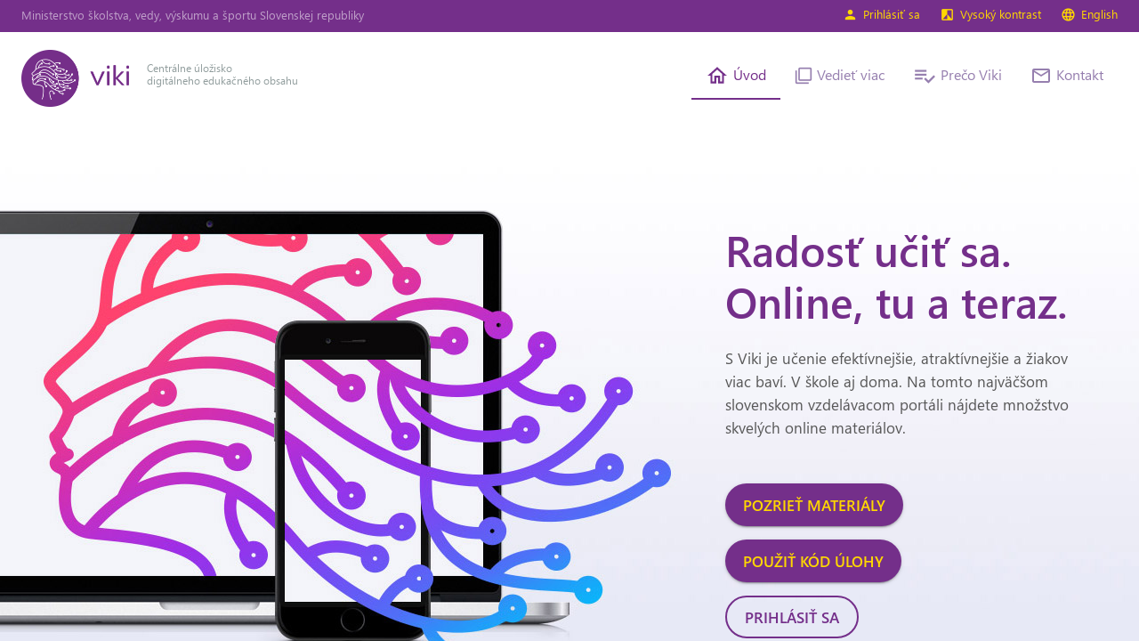

--- FILE ---
content_type: text/html
request_url: https://viki.iedu.sk/landing
body_size: 2190
content:
<!doctype html>
<html lang="sk-SK">
<head>
  <base href="/">
  <meta name="robots" content="noindex">
  <meta name="google-site-verification" content="XwaYNjPHVnnIdf-oWqAchXZPXXDCyHoD8gGNxbf8vbU" />
  <meta charset="utf-8">
  <meta name="viewport" content="width=device-width, initial-scale=1">
  <meta name="format-detection" content="telephone=no">
  <meta property="og:site_name" content="Viki"/>
  <meta property="og:title" content="Viki"/>
  <meta property="og:description" content="Viki je komplexná vzdelávacia platforma, ktorá sprístupňuje digitálny edukačný obsah Ministerstva školstva, vedy, výskumu a športu Slovenskej republiky a poskytuje používateľom, učiteľom a žiakom funkcionalitu pre elektronické vzdelávanie."/>
  <meta property="og:image" content="https://viki.iedu.sk/assets/images/viki_og-image_v02.png"/>
  <link rel="icon" type="image/x-icon" href="assets/images/favicon.ico">
  <link id="app-selected-theme0" rel="stylesheet" href="./assets/theming/high-contrast-theme-vars.css">
  <link href="https://fonts.googleapis.com/icon?family=Material+Icons" rel="stylesheet">
  <link href="https://fonts.googleapis.com/css?family=Material+Icons|Material+Icons+Outlined" rel="stylesheet">
  <script src="assets/runtime-config.js" type="application/javascript"></script>
  <style>
    app-root > .background {
      display: block;
      position: absolute;
      top: 0;
      left: 0;
      width: 100%;
      height: 100%;
      background: #2B303B;
    }

    app-root > .background > .wrapper {
      position: fixed;
      top: 50%;
      left: 50%;
      transform: translate(-50%, -50%);
      -webkit-transform: translate(-50%, -50%);
    }

    .edula-cube-grid {
      width: 40px;
      height: 40px;
      margin: 100px auto;
    }

    .edula-cube-grid .edula-cube {
      width: 33%;
      height: 33%;
      background-color: #FFFFFF;
      float: left;
      -webkit-animation: edula-cubeGridScaleDelay 1.3s infinite ease-in-out;
      animation: edula-cubeGridScaleDelay 1.3s infinite ease-in-out;
    }
    .edula-cube-grid .edula-cube1 {
      -webkit-animation-delay: 0.2s;
      animation-delay: 0.2s; }
    .edula-cube-grid .edula-cube2 {
      -webkit-animation-delay: 0.3s;
      animation-delay: 0.3s; }
    .edula-cube-grid .edula-cube3 {
      -webkit-animation-delay: 0.4s;
      animation-delay: 0.4s; }
    .edula-cube-grid .edula-cube4 {
      -webkit-animation-delay: 0.1s;
      animation-delay: 0.1s; }
    .edula-cube-grid .edula-cube5 {
      -webkit-animation-delay: 0.2s;
      animation-delay: 0.2s; }
    .edula-cube-grid .edula-cube6 {
      -webkit-animation-delay: 0.3s;
      animation-delay: 0.3s; }
    .edula-cube-grid .edula-cube7 {
      -webkit-animation-delay: 0s;
      animation-delay: 0s; }
    .edula-cube-grid .edula-cube8 {
      -webkit-animation-delay: 0.1s;
      animation-delay: 0.1s; }
    .edula-cube-grid .edula-cube9 {
      -webkit-animation-delay: 0.2s;
      animation-delay: 0.2s; }

    @-webkit-keyframes edula-cubeGridScaleDelay {
      0%, 70%, 100% {
        -webkit-transform: scale3D(1, 1, 1);
        transform: scale3D(1, 1, 1);
      } 35% {
          -webkit-transform: scale3D(0, 0, 1);
          transform: scale3D(0, 0, 1);
        }
    }

    @keyframes edula-cubeGridScaleDelay {
      0%, 70%, 100% {
        -webkit-transform: scale3D(1, 1, 1);
        transform: scale3D(1, 1, 1);
      } 35% {
          -webkit-transform: scale3D(0, 0, 1);
          transform: scale3D(0, 0, 1);
        }
    }
  </style>
</head>
<body class="default-theme">
  <div id="app">
    <app-root>
      <div class="background">
        <div class="wrapper">
          <div class="edula-cube-grid">
            <div class="edula-cube edula-cube1"></div>
            <div class="edula-cube edula-cube2"></div>
            <div class="edula-cube edula-cube3"></div>
            <div class="edula-cube edula-cube4"></div>
            <div class="edula-cube edula-cube5"></div>
            <div class="edula-cube edula-cube6"></div>
            <div class="edula-cube edula-cube7"></div>
            <div class="edula-cube edula-cube8"></div>
            <div class="edula-cube edula-cube9"></div>
          </div>
        </div>
      </div>
    </app-root>
  </div>
<script type="text/javascript" src="runtime.30d7dbb92b95647bda05.js"></script><script type="text/javascript" src="polyfills.98fbc6914a6063cb664b.js"></script><script type="text/javascript" src="styles.c0a0c2b909871c6bf646.js"></script><script type="text/javascript" src="scripts.3bc78b6a9febf114fb5d.js"></script><script type="text/javascript" src="main.d1daa3663a01c8d8ce09.js"></script></body>
</html>

<script>
  var msie = document.documentMode;
  if (msie < 11) {
    document.body.removeChild(document.getElementById('app'));
    el = document.createElement('div');
    el.innerHTML =
      '<div class="no-script-page">' +
      ' <div class="no-script-page__content">' +
      '   <img src="./assets/images/viki_og-image_v02.png" class="no-script-page__content-image" title="error">' +
      ' </div>' +
      ' <h1 class="no-script-page__title">' +
      '   <span class="no-script-page__title--marked">Ohh...</span> Unfortunately your Internet Explorer version is outdated and we cannot support it. Please try updating it, or use a different, modern browser.' +
      ' </h1>' +
      '</div>'
    document.body.insertBefore(el, document.body.children[0]);
  }
</script>
<noscript>
  <div class="no-script-page">
    <div class="no-script-page__content">
      <img src="./assets/images/viki_og-image_v02.png" class="no-script-page__content-image" title="error">
    </div>
    <h1 class="no-script-page__title">
      <span class="no-script-page__title--marked">Ohh...</span> JavaScript is disabled. Please enable JavaScript in your web browser.
    </h1>
  </div>
  <style type="text/css">
    #app{ display:none; }
  </style>
</noscript>
<style>
  .no-script-page {
    font-family: Roboto;
    display: flex;
    flex-direction: column;
    justify-content: space-around;
  }
  .no-script-page__content {
    padding-top: 36px;
    display: flex;
    -webkit-box-pack: center;
    -ms-flex-pack: center;
    justify-content: center;
    align-items: center;
    vertical-align: middle;
    horizontal-align: middle;
    text-align: center;
  }
  .no-script-page__content-image {
    max-width: 33%;
    max-height: 33vh;
    margin-bottom: 24px;
    margin:auto;
  }
  .no-script-page__logo {
    display: flex;
    flex: 1 1 auto;
    align-items: flex-start;
    padding-top: 5px;
    margin-left: 12px;
  }
  .no-script-page__title {
    margin: 20px auto 0 auto;
    padding-left: 36px;
    padding-right: 36px;
    font-size: 36px;
    font-weight: 400;
    text-align: center;
    color: #757575;
  }
  .no-script-page__title--marked {
    color: #f44336;
  }
</style>


--- FILE ---
content_type: text/html; charset=UTF-8
request_url: https://www.googletagmanager.com/ns.html?id=GTM-MPX23F3
body_size: 14
content:
<!DOCTYPE html>


<html lang=en>
<head>
  <meta charset=utf-8>
  <title>ns</title>
</head>
<body>
  

  

  
  

  

  

  

  

  

  

  

  

  

  

  

  

  

  







































<img height="1" width="1" style="border-style:none;" alt="" src="//www.googleadservices.com/pagead/conversion/472052706/?url=https%3A%2F%2Fviki.iedu.sk%2Flanding&amp;guid=ON&amp;script=0&amp;data="/>













































</body></html>


--- FILE ---
content_type: text/css
request_url: https://viki.iedu.sk/assets/theming/high-contrast-theme-vars.css
body_size: 2172
content:
.high-contrast-theme{
  --color-1: #EF3340;
  --color-2: #63D84F;
  --color-3: #2d2d2d; /* highlight / hover / focus color */
  --color-4: #FBC02D;
  --color-5: #FBC02D;
  --color-6: #FC560B;
  --color-7: #FF6977;
  --color-8: #EB59E7;
  --color-9: #48D597;
  --color-10: #000000;
  --color-11: #000000;
  --color-12: #FBC02D;
  --color-13: #86A9B6;
  --color-14: #050505;
  --color-15: #0A0A0A;
  --color-16: #2d2d2d;
  --color-17: #ffffff;
  --color-18: #000000;
  --color-19: #0A0A0A;
  --color-20: #FFFFFF;
  --color-21: #8A8A8A;
  --color-22: #16E19C;
  --math-keyboard-hue: 43;
  --highlight-inactive: #2d2d2d;
  --node-file-icon: #D6D6D6;
  --multiselect-icon-background: #000000;
  --multiselect-icon-border: #ffffff;
  --multiselect-icon-color: #ffffff;
  --highlighted-color: #000000;
  --active-color: #2d2d2d;
  --authoring-tool-preview-mode-button: rgba(99, 216, 79, 0.5);
  --authoring-tool-preview-mode-button-active: rgba(99, 216, 79, 1);
  --progress-bar-buffer: #8A8A8A;
  --progress-bar-fill: #1F1F1F;
  --status-finished: #9F8274;
  --primary-text: rgba(255, 255, 255, 0.87);
  --secondary-text: rgba(255, 255, 255, 0.6);
  --disabled-text: rgba(255, 255, 255, 0.38);
  --dividers-color: rgba(255, 255, 255, 0.12);
  --dividers-color-2: rgba(255, 255, 255, 0.22);
  --home-icons-color: rgba(0, 0, 0, 0.8);
  --groups-background-color: #742F8A;
  --classes-background-color: #48D597;
  --selected-card-color: rgba(30, 144, 255, 0.6);
  --class-icons-color: #000000;
  --class-icons-color-hover: #000000;
  --keyword-text-color: #000000;
  --keyword-icon-color: #000000;
  --search-overlay: rgba(0, 0, 0, 0.4);
  --disabled-toggle-bar: rgba(255, 255, 255, 0.2);
  --resources-count-text: rgba(0, 0, 0, 0.6);
  --card-new-icon: #ffffff;
  --raised-text-color: #000000;
  --radio-circle: #ffffff;
  --active-sidenav: #ffffff;
  --admin-icon-background: #ffffff;
  --privilege-icon-background: var(--color-20);
  --warn-overlay: rgba(11, 188, 201, 0.12);
  --focus-link-color: #FC560B;
  --slide-toggle-checked: #C8902A;
  --mat-field-underline: rgba(255, 255, 255, 0.42);
  --sidenav-background-color: #0A0A0A;
  --sidenav-button-hover-background: #FFF;
  --sidenav-button-color: #0A0A0A;
  --sidenav-active-button-border-color: #FFF;
  --sidenav-badge-color: #FFD700;
  --sidenav-badge-active-color: #000;
  --sidenav-active-button-background: #FFD700;
  --nav-icon-color: #ffffff;
  --active-nav-icon: #dedede;
  --toolbar-title-color: #ffffff;
  --sub-level-bg: #2d2d2d;
  --anchor-color: #000000;
  --anchor-text: #a7a9ae;
  --game-icon-color: #FBC02D;
  --sidenav-toolbar-border-color: #3c3c3c;
  --mat-select-arrow: rgba(255, 255, 255, 0.54);
  --ib-hover-background: #000000;
  --datepicker-color: #FBC02D;
  --font-stack: Segoe UI, Helvetica Neue, Arial, sans-serif;
  --secondary-font-stack: Segoe UI Semibold, Helvetica Neue, Arial, sans-serif;
  --filters-border-color: #ffffff;
  --checkbox-frame: #000000;
  --overlay-background: rgba(0, 0, 0, 0.95);
  --focus-overlay: rgba(255, 255, 255, 0.2);
  --overlay-color: rgba(255, 255, 255, 0.8);
  --checkmark-path-color: #000000;
  --theme-thumb-border-color: #ffffff;
  --drag-file-layer: rgba(33, 150, 243, 0.1);
  --tab-text-color: #fff;
  --help-back-button-color: #be84c8;
  --ovrelay-background: rgba(0, 0, 0, 0.8);
  --class-icon-bg: #75c6bf;
  /* colors to transparent */
  --color-1a: 244, 67, 54;
  --color-3a: 277, 242, 253;
  --color-4a: 187, 222, 251;
  --color-5a: 33, 150, 243;
  --color-6a: 3, 169, 244;
  --color-7a: 0, 150, 136;
  --color-8a: 76, 175, 80;
  --color-9a: 139, 195, 74;
  --color-10a: 255, 248, 255;
  --color-11a: 255, 236, 179;
  --color-12a: 255, 152, 0;
  --color-13a: 121, 86, 73;
  --color-14a: 250, 250, 250;
  --color-15a: 10, 10, 10;
  --color-16a: 224, 224, 224;
  --color-17a: 158, 158, 158;
  --color-18a: 33, 33, 33;
  --color-19a: 255, 255, 255;
  --color-20a: 0, 0, 0;
  --color-21a: 117, 117, 117;
  --color-22a: 233, 30, 99;
  --active-tab-border-color: #FFFFFF;
  --back-button-background: #FFD700;
  --back-button-color: #742F8A;
  --disabled-toolbar-icon: rgba(255, 255, 255, 0.38);
  --education-material-icon-color: #8758BDFF;
  --collection-icon-color: #B350AF;
  --file-icon-color: #FC560B;
  --rich-text-icon-color: #63D84F;
  --external-link-icon-color: #16E19C;
  --authoring-tool-document-icon-color: #fbc02d;
  --quiz-icon-color: #B350AF;
  --answer-with-file-color: #4dd0e1;
  --youtube-icon-color: #0BBCC9;
  --vimeo-icon-color: #FC560B;
  --geogebra-icon-color: #FBC02D;
  --embed-icon-color: #3F7EB5FF;
  --ib-icon-color: #FC560B;
  --assignment-template-color: #FBC02D;
  --resource-icon-color: #FBC02D;
  --assignment-icon-color: #FBC02D;
  --test-icon-color: #00E676;
  --student-icon-color: #0BBCC9;
  --task-icon-color: #FBC02D;
  --document-icon-color: #16E19C;
  --video-icon-color: #0BBCC9;
  --green-score-color: #3cffe7;
  --orange-score-color: #febc83;
  --red-score-color: #ff4c62;
  --card-selection-color: rgba(251, 192, 45, 0.6);
  --button-hover: #333333;
  --mat-button-focus-overlay: rgba(0, 0, 0, .12);
  --add-resource-btn-color: #FBC02D;
  --at-empty-state-link-hover-color: #FBC02D;
  --landing-page-primary-color: #FFD700;
  --inactive-menu-item-color: #FFFFFF;
  --default-background: #1F1F1F;
  --top-bar-font-color: #000000;
  --top-bar-icon-color: #000000;
  --top-bar-hover-color: #000000;
  --header-cudeo-text-color:  #BFBFBF;
  --primary-text-color: #FFFFFF;
  --primary-button-text-color: #000000;
  --materials-heading-text-color: #FFD700;
  --materials-text-color: #FFFFFF;
  --materials-button-background-color: #FFD700;
  --materials-hover-color: rgba(255, 215, 0, .12);
  --materials-button-text-color: #000000;
  --mobile-apps-background-color: #1F1F1F;
  --mobile-apps-button-hover-color: rgba(255, 255, 255, .3);
  --menu-divider-line-color: #E7E9F4;
  --dimmer-color: rgba(26, 10, 31, .9);
  --contact-background-color: #000000;
  --contact-link-hover-color: rgba(255, 215, 0, .3);
  --login-page-footer-color: #FFFFFF;
  --snackbar-action-color: #C381D5;
  --awaiting-approval-color: #FF6977;
  --awaiting-approval-list-row-color: rgba(255, 105, 119, .12);
  --embed-border-color1: rgba(255, 255, 255, 0.12);
  --embed-border-color2: rgba(255, 255, 255, 0.12);
  --embed-normal-divider: rgba(255, 255, 255, 0.12);
  --mat-error-color: #f44336;
  --chip-background: #000000;
  --chip-cancel-backgound: #877e65;
  --riam-color: #FBC02D;
  --riam-hover-color: #FCCD57;
  --calendar-font-color: #FFFFFF;
  --calendar-weekend-font-color: #FBC02D;
  --calendar-info-background-color: #000000;
  --landing-page-border-color: #FCCD57;
  --landing-page-hover-link-color: #FCCD57;
  --notification-row-udread-bacground-color: #742F8A;
  --scrollbar-color: #0A0A0A;
  --role-parent-color: #009CDE;
  --role-student-color: #EF3340;
  --role-teacher-color: #FF6977;
  --comment-background: #1F1F1F;
  --note-notification-color: #FE9666;
  --folder-icon-color: rgba(255, 255, 255, 0.38);
  --voucher-color: #000;
  --disabled-overlay-background: rgba(0, 0, 0, 0.75);
  --disabled-overlay-button: #FBC02D;
  --disabled-overlay-text: #FFFFFF;
}


--- FILE ---
content_type: text/css
request_url: https://viki.iedu.sk/assets/theming/default-theme-vars.css
body_size: 2196
content:
.default-theme {
  --color-1: #EF3340;
  --color-2: #9c27b0;
  --color-3: #EEE6F1; /* highlight / hover / focus color */ /* 12% of primary color (color-5)*/
  --color-4: rgba(116, 47, 138, 0.12);
  --color-5: #742F8A; /* primary color */
  --color-6: #742F8A;
  --color-7: #48D597;
  --color-8: #48D597;
  --color-9: #48D597;
  --color-10: #fff8e1;
  --color-11: #FFD700;
  --color-12: #FE5000;
  --color-13: #795649;
  --color-14: #fafafa;
  --color-15: #F8F8FB;
  --color-16: #E7E9F4;
  --color-17: #919D9D;
  --color-18: #212121;
  --color-19: #ffffff;
  --color-20: #000000;
  --color-21: #919D9D;
  --color-22: #919D9D;
  --math-keyboard-hue: 285;
  --highlight-inactive: #919D9D;
  --status-finished: #919D9D;
  --node-icon: #E7E9F4;
  --multiselect-icon-background: #E7E9F4;
  --multiselect-icon-border: #ffffff;
  --multiselect-icon-color: #ffffff;
  --highlighted-color: rgba(116, 47, 138, 0.12);
  --active-color: #ffffff;
  --authoring-tool-preview-mode-button: rgba(156, 39, 176, 0.3);
  --authoring-tool-preview-mode-button-active: rgba(156, 39, 176, 1);
  --progress-bar-buffer: #E7E9F4;
  --progress-bar-fill: #212121;
  --primary-text: rgba(0, 0, 0, 0.87);
  --secondary-text: rgba(0, 0, 0, 0.6);
  --disabled-text: rgba(0, 0, 0, 0.38);
  --dividers-color: rgba(0, 0, 0, 0.12);
  --dividers-color-2: rgba(0, 0, 0, 0.22);
  --home-icons-color: rgba(255, 255, 255, 0.8);
  --groups-background-color: #742F8A;
  --classes-background-color: #48D597;
  --class-icons-color: rgba(255, 255, 255, 0.8);
  --class-icons-color-hover: rgba(255, 255, 255, 1);
  --selected-card-color: rgba(30, 144, 255, 0.6);
  --keyword-text-color: rgba(0, 0, 0, 0.87);
  --keyword-icon-color: var(--disabled-text);
  --help-back-button-color: #be84c8;
  --disabled-toggle-bar: rgba(0, 0, 0, 0.1);
  --search-overlay: rgba(0, 0, 0, 0.8);
  --resources-count-text: rgba(0, 0, 0, 0.6);
  --card-new-icon: var(--disabled-text);
  --raised-text-color: #ffffff;
  --radio-circle: var(--secondary-text);
  --active-sidenav: #FFD700;
  --admin-icon-background: #e0e0e0;
  --privilege-icon-background: var(--color-16);
  --warn-overlay: rgba(244, 67, 54, 0.12);
  --focus-link-color: #be84c8;
  --slide-toggle-checked: #be84c8;
  --mat-field-underline: rgba(0, 0, 0, 0.42);
  --sidenav-background-color: #742F8A;
  --nav-icon-color: #EFEAF5;
  --active-nav-icon: #FFD700;
  --toolbar-title-color: rgba(0, 0, 0, 0.87);
  --sub-level-bg: #f2f2f2;
  --anchor-color: rgba(255, 255, 255, 0.12);
  --anchor-text: #EFEAF5;
  --sidenav-button-hover-background: #431F52;
  --sidenav-button-color: #EFEAF5;
  --sidenav-active-button-border-color: #FFD700;
  --sidenav-badge-color: #FFD700;
  --sidenav-badge-active-color: #FFD700;
  --sidenav-active-button-background: rgba(255, 255, 255, 0.12);
  --sidenav-toolbar-border-color: #3c3c3c;
  --ib-hover-background: #d7dce2;
  --datepicker-color: rgba(0, 0, 0, 0.38);
  --filters-border-color: #e0cf9d;
  --checkbox-frame: rgba(0, 0, 0, 0.54);
  --checkmark-path-color: #fafafa;
  --ovrelay-background: rgba(0, 0, 0, 0.8);
  --class-icon-bg: #75c6bf;
  --game-icon-color: #009CDE;
  --font-stack: Segoe UI, Helvetica Neue, Arial, sans-serif;
  --secondary-font-stack: Segoe UI Semibold, Helvetica Neue, Arial, sans-serif;
  --drag-file-layer: #742F8A19;
  /* colors to transparent */
  --color-1a: 244, 67, 54;
  --color-3a: 277, 242, 253;
  --color-4a: 187, 222, 251;
  --color-5a: 33, 150, 243;
  --color-6a: 3, 169, 244;
  --color-7a: 0, 150, 136;
  --color-8a: 76, 175, 80;
  --color-9a: 139, 195, 74;
  --color-10a: 255, 248, 255;
  --color-11a: 255, 236, 179;
  --color-12a: 255, 152, 0;
  --color-13a: 121, 86, 73;
  --color-14a: 250, 250, 250;
  --color-15a: 245, 245, 245;
  --color-16a: 224, 224, 224;
  --color-17a: 158, 158, 158;
  --color-18a: 33, 33, 33;
  --color-19a: 255, 255, 255;
  --color-20a: 0, 0, 0;
  --color-21a: 117, 117, 117;
  --color-22a: 233, 30, 99;
  --focus-overlay: rgba(116, 47, 138, 0.12);
  --theme-thumb-border-color: #646464;
  --active-tab-border-color: #742F8A;
  --tab-text-color: #967FAF;
  --back-button-background: #FFD700;
  --back-button-color: #742F8A;
  --disabled-toolbar-icon: rgba(255, 255, 255, 0.38);
  --overlay-background: rgba(26, 10, 31, 0.9);
  --education-material-icon-color: #48D597;
  --collection-icon-color: #009688;
  --file-icon-color: #009CDE;
  --rich-text-icon-color: #742F8A;
  --external-link-icon-color: #E40046;
  --authoring-tool-document-icon-color: #FFD700;
  --quiz-icon-color: #FE5000;
  --answer-with-file-color: #795548;
  --youtube-icon-color: #EF3340;
  --vimeo-icon-color: #009CDE;
  --geogebra-icon-color: #742F8A;
  --embed-icon-color: #3f51b5;
  --ib-icon-color: #009CDE;
  --assignment-template-color: #009CDE;
  --resource-icon-color: #009CDE;
  --assignment-icon-color: #009CDE;
  --test-icon-color: #EC407A;
  --student-icon-color: #EF3340;
  --task-icon-color: #FE5000;
  --document-icon-color: #E40046;
  --video-icon-color: #EF3340;
  --green-score-color: #48D597;
  --orange-score-color: #FE9666;
  --red-score-color: #E40046;
  --group-color: #009cde;
  --card-selection-color: rgba(156, 39, 176, 0.6);
  --button-hover: rgba(116, 47, 138, 0.12);
  --mat-button-focus-overlay: rgba(0, 0, 0, .12);
  --add-resource-btn-color: #48D597;
  --landing-page-primary-color: #742F8A;
  --inactive-menu-item-color: #967FAF;
  --default-background: #FFFFFF;
  --top-bar-font-color: rgba(255, 255, 255, .54);
  --top-bar-icon-color: rgba(255, 255, 255, .38);
  --top-bar-hover-color: #FFFFFF;
  --header-cudeo-text-color: #919D9D;
  --primary-text-color: #585858;
  --primary-button-text-color: #FFD700;
  --materials-button-text-color: #742F8A;
  --materials-hover-color: rgba(116,47,138, .12);
  --materials-heading-text-color: #FFD700;
  --materials-text-color: #FFFFFF;
  --materials-button-background-color: #FFD700;
  --mobile-apps-background-color: #E7E9F4;
  --mobile-apps-button-hover-color: rgba(255, 255, 255, .5);
  --menu-divider-line-color: #E7E9F4;
  --dimmer-color: rgba(26, 10, 31, .9);
  --contact-background-color: #FFFFFF;
  --contact-link-hover-color: rgba(116,47,138, .12);
  --login-page-footer-color: #929293;
  --snackbar-action-color: #C381D5;
  --awaiting-approval-color: #FE5000;
  --awaiting-approval-list-row-color: rgba(254, 80, 0, .12);
  --embed-border-color1: rgba(0, 0, 0, 0.12);
  --embed-border-color2: rgba(0, 0, 0, 0.12);
  --embed-normal-divider: rgba(0, 0, 0, 0.12);
  --mat-error-color: #f44336;
  --chip-cancel-backgound: #877e65;
  --chip-background: #fff9d9;
  --riam-color: #0072C6;
  --riam-hover-color: #005998;
  --calendar-font-color: #555555;
  --calendar-weekend-font-color: #FE5000;
  --calendar-info-background-color: #F8F8FB;
  --landing-page-border-color: #FCCD57;
  --landing-page-hover-link-color: #642977;
  --notification-row-udread-bacground-color: #FFD700;
  --scrollbar-color: #c0c0c0;
  --role-parent-color: #009CDE;
  --role-student-color: #EF3340;
  --role-teacher-color: #48D597;
  --comment-background: #F8F8FB;
  --note-notification-color: #795548;
  --folder-icon-color: rgba(0, 0, 0, 0.38);
  --voucher-color: #FFF5BF;
  --disabled-overlay-background: rgba(0, 0, 0, 0.75);
  --disabled-overlay-button:  #C281D3;
  --disabled-overlay-text:  #ffffff;
}


--- FILE ---
content_type: application/javascript
request_url: https://viki.iedu.sk/styles.c0a0c2b909871c6bf646.js
body_size: 90208
content:
(window.webpackJsonp=window.webpackJsonp||[]).push([[56],{"0fgM":function(t,e){t.exports=[[t.i,"/*!\n * Quill Editor v1.3.7\n * https://quilljs.com/\n * Copyright (c) 2014, Jason Chen\n * Copyright (c) 2013, salesforce.com\n */\n.ql-container {\n  -webkit-box-sizing: border-box;\n          box-sizing: border-box;\n  font-family: Helvetica, Arial, sans-serif;\n  font-size: 13px;\n  height: 100%;\n  margin: 0px;\n  position: relative;\n}\n.ql-container.ql-disabled .ql-tooltip {\n  visibility: hidden;\n}\n.ql-container.ql-disabled .ql-editor ul[data-checked] > li::before {\n  pointer-events: none;\n}\n.ql-clipboard {\n  left: -100000px;\n  height: 1px;\n  overflow-y: hidden;\n  position: absolute;\n  top: 50%;\n}\n.ql-clipboard p {\n  margin: 0;\n  padding: 0;\n}\n.ql-editor {\n  -webkit-box-sizing: border-box;\n          box-sizing: border-box;\n  line-height: 1.42;\n  height: 100%;\n  outline: none;\n  overflow-y: auto;\n  padding: 12px 15px;\n  -o-tab-size: 4;\n     tab-size: 4;\n  -moz-tab-size: 4;\n  text-align: left;\n  white-space: pre-wrap;\n  word-wrap: break-word;\n}\n.ql-editor > * {\n  cursor: text;\n}\n.ql-editor p,\n.ql-editor ol,\n.ql-editor ul,\n.ql-editor pre,\n.ql-editor blockquote,\n.ql-editor h1,\n.ql-editor h2,\n.ql-editor h3,\n.ql-editor h4,\n.ql-editor h5,\n.ql-editor h6 {\n  margin: 0;\n  padding: 0;\n  counter-reset: list-1 list-2 list-3 list-4 list-5 list-6 list-7 list-8 list-9;\n}\n.ql-editor ol,\n.ql-editor ul {\n  padding-left: 1.5em;\n}\n.ql-editor ol > li,\n.ql-editor ul > li {\n  list-style-type: none;\n}\n.ql-editor ul > li::before {\n  content: '\\2022';\n}\n.ql-editor ul[data-checked=true],\n.ql-editor ul[data-checked=false] {\n  pointer-events: none;\n}\n.ql-editor ul[data-checked=true] > li *,\n.ql-editor ul[data-checked=false] > li * {\n  pointer-events: all;\n}\n.ql-editor ul[data-checked=true] > li::before,\n.ql-editor ul[data-checked=false] > li::before {\n  color: #777;\n  cursor: pointer;\n  pointer-events: all;\n}\n.ql-editor ul[data-checked=true] > li::before {\n  content: '\\2611';\n}\n.ql-editor ul[data-checked=false] > li::before {\n  content: '\\2610';\n}\n.ql-editor li::before {\n  display: inline-block;\n  white-space: nowrap;\n  width: 1.2em;\n}\n.ql-editor li:not(.ql-direction-rtl)::before {\n  margin-left: -1.5em;\n  margin-right: 0.3em;\n  text-align: right;\n}\n.ql-editor li.ql-direction-rtl::before {\n  margin-left: 0.3em;\n  margin-right: -1.5em;\n}\n.ql-editor ol li:not(.ql-direction-rtl),\n.ql-editor ul li:not(.ql-direction-rtl) {\n  padding-left: 1.5em;\n}\n.ql-editor ol li.ql-direction-rtl,\n.ql-editor ul li.ql-direction-rtl {\n  padding-right: 1.5em;\n}\n.ql-editor ol li {\n  counter-reset: list-1 list-2 list-3 list-4 list-5 list-6 list-7 list-8 list-9;\n  counter-increment: list-0;\n}\n.ql-editor ol li:before {\n  content: counter(list-0, decimal) '. ';\n}\n.ql-editor ol li.ql-indent-1 {\n  counter-increment: list-1;\n}\n.ql-editor ol li.ql-indent-1:before {\n  content: counter(list-1, lower-alpha) '. ';\n}\n.ql-editor ol li.ql-indent-1 {\n  counter-reset: list-2 list-3 list-4 list-5 list-6 list-7 list-8 list-9;\n}\n.ql-editor ol li.ql-indent-2 {\n  counter-increment: list-2;\n}\n.ql-editor ol li.ql-indent-2:before {\n  content: counter(list-2, lower-roman) '. ';\n}\n.ql-editor ol li.ql-indent-2 {\n  counter-reset: list-3 list-4 list-5 list-6 list-7 list-8 list-9;\n}\n.ql-editor ol li.ql-indent-3 {\n  counter-increment: list-3;\n}\n.ql-editor ol li.ql-indent-3:before {\n  content: counter(list-3, decimal) '. ';\n}\n.ql-editor ol li.ql-indent-3 {\n  counter-reset: list-4 list-5 list-6 list-7 list-8 list-9;\n}\n.ql-editor ol li.ql-indent-4 {\n  counter-increment: list-4;\n}\n.ql-editor ol li.ql-indent-4:before {\n  content: counter(list-4, lower-alpha) '. ';\n}\n.ql-editor ol li.ql-indent-4 {\n  counter-reset: list-5 list-6 list-7 list-8 list-9;\n}\n.ql-editor ol li.ql-indent-5 {\n  counter-increment: list-5;\n}\n.ql-editor ol li.ql-indent-5:before {\n  content: counter(list-5, lower-roman) '. ';\n}\n.ql-editor ol li.ql-indent-5 {\n  counter-reset: list-6 list-7 list-8 list-9;\n}\n.ql-editor ol li.ql-indent-6 {\n  counter-increment: list-6;\n}\n.ql-editor ol li.ql-indent-6:before {\n  content: counter(list-6, decimal) '. ';\n}\n.ql-editor ol li.ql-indent-6 {\n  counter-reset: list-7 list-8 list-9;\n}\n.ql-editor ol li.ql-indent-7 {\n  counter-increment: list-7;\n}\n.ql-editor ol li.ql-indent-7:before {\n  content: counter(list-7, lower-alpha) '. ';\n}\n.ql-editor ol li.ql-indent-7 {\n  counter-reset: list-8 list-9;\n}\n.ql-editor ol li.ql-indent-8 {\n  counter-increment: list-8;\n}\n.ql-editor ol li.ql-indent-8:before {\n  content: counter(list-8, lower-roman) '. ';\n}\n.ql-editor ol li.ql-indent-8 {\n  counter-reset: list-9;\n}\n.ql-editor ol li.ql-indent-9 {\n  counter-increment: list-9;\n}\n.ql-editor ol li.ql-indent-9:before {\n  content: counter(list-9, decimal) '. ';\n}\n.ql-editor .ql-indent-1:not(.ql-direction-rtl) {\n  padding-left: 3em;\n}\n.ql-editor li.ql-indent-1:not(.ql-direction-rtl) {\n  padding-left: 4.5em;\n}\n.ql-editor .ql-indent-1.ql-direction-rtl.ql-align-right {\n  padding-right: 3em;\n}\n.ql-editor li.ql-indent-1.ql-direction-rtl.ql-align-right {\n  padding-right: 4.5em;\n}\n.ql-editor .ql-indent-2:not(.ql-direction-rtl) {\n  padding-left: 6em;\n}\n.ql-editor li.ql-indent-2:not(.ql-direction-rtl) {\n  padding-left: 7.5em;\n}\n.ql-editor .ql-indent-2.ql-direction-rtl.ql-align-right {\n  padding-right: 6em;\n}\n.ql-editor li.ql-indent-2.ql-direction-rtl.ql-align-right {\n  padding-right: 7.5em;\n}\n.ql-editor .ql-indent-3:not(.ql-direction-rtl) {\n  padding-left: 9em;\n}\n.ql-editor li.ql-indent-3:not(.ql-direction-rtl) {\n  padding-left: 10.5em;\n}\n.ql-editor .ql-indent-3.ql-direction-rtl.ql-align-right {\n  padding-right: 9em;\n}\n.ql-editor li.ql-indent-3.ql-direction-rtl.ql-align-right {\n  padding-right: 10.5em;\n}\n.ql-editor .ql-indent-4:not(.ql-direction-rtl) {\n  padding-left: 12em;\n}\n.ql-editor li.ql-indent-4:not(.ql-direction-rtl) {\n  padding-left: 13.5em;\n}\n.ql-editor .ql-indent-4.ql-direction-rtl.ql-align-right {\n  padding-right: 12em;\n}\n.ql-editor li.ql-indent-4.ql-direction-rtl.ql-align-right {\n  padding-right: 13.5em;\n}\n.ql-editor .ql-indent-5:not(.ql-direction-rtl) {\n  padding-left: 15em;\n}\n.ql-editor li.ql-indent-5:not(.ql-direction-rtl) {\n  padding-left: 16.5em;\n}\n.ql-editor .ql-indent-5.ql-direction-rtl.ql-align-right {\n  padding-right: 15em;\n}\n.ql-editor li.ql-indent-5.ql-direction-rtl.ql-align-right {\n  padding-right: 16.5em;\n}\n.ql-editor .ql-indent-6:not(.ql-direction-rtl) {\n  padding-left: 18em;\n}\n.ql-editor li.ql-indent-6:not(.ql-direction-rtl) {\n  padding-left: 19.5em;\n}\n.ql-editor .ql-indent-6.ql-direction-rtl.ql-align-right {\n  padding-right: 18em;\n}\n.ql-editor li.ql-indent-6.ql-direction-rtl.ql-align-right {\n  padding-right: 19.5em;\n}\n.ql-editor .ql-indent-7:not(.ql-direction-rtl) {\n  padding-left: 21em;\n}\n.ql-editor li.ql-indent-7:not(.ql-direction-rtl) {\n  padding-left: 22.5em;\n}\n.ql-editor .ql-indent-7.ql-direction-rtl.ql-align-right {\n  padding-right: 21em;\n}\n.ql-editor li.ql-indent-7.ql-direction-rtl.ql-align-right {\n  padding-right: 22.5em;\n}\n.ql-editor .ql-indent-8:not(.ql-direction-rtl) {\n  padding-left: 24em;\n}\n.ql-editor li.ql-indent-8:not(.ql-direction-rtl) {\n  padding-left: 25.5em;\n}\n.ql-editor .ql-indent-8.ql-direction-rtl.ql-align-right {\n  padding-right: 24em;\n}\n.ql-editor li.ql-indent-8.ql-direction-rtl.ql-align-right {\n  padding-right: 25.5em;\n}\n.ql-editor .ql-indent-9:not(.ql-direction-rtl) {\n  padding-left: 27em;\n}\n.ql-editor li.ql-indent-9:not(.ql-direction-rtl) {\n  padding-left: 28.5em;\n}\n.ql-editor .ql-indent-9.ql-direction-rtl.ql-align-right {\n  padding-right: 27em;\n}\n.ql-editor li.ql-indent-9.ql-direction-rtl.ql-align-right {\n  padding-right: 28.5em;\n}\n.ql-editor .ql-video {\n  display: block;\n  max-width: 100%;\n}\n.ql-editor .ql-video.ql-align-center {\n  margin: 0 auto;\n}\n.ql-editor .ql-video.ql-align-right {\n  margin: 0 0 0 auto;\n}\n.ql-editor .ql-bg-black {\n  background-color: #000;\n}\n.ql-editor .ql-bg-red {\n  background-color: #e60000;\n}\n.ql-editor .ql-bg-orange {\n  background-color: #f90;\n}\n.ql-editor .ql-bg-yellow {\n  background-color: #ff0;\n}\n.ql-editor .ql-bg-green {\n  background-color: #008a00;\n}\n.ql-editor .ql-bg-blue {\n  background-color: #06c;\n}\n.ql-editor .ql-bg-purple {\n  background-color: #93f;\n}\n.ql-editor .ql-color-white {\n  color: #fff;\n}\n.ql-editor .ql-color-red {\n  color: #e60000;\n}\n.ql-editor .ql-color-orange {\n  color: #f90;\n}\n.ql-editor .ql-color-yellow {\n  color: #ff0;\n}\n.ql-editor .ql-color-green {\n  color: #008a00;\n}\n.ql-editor .ql-color-blue {\n  color: #06c;\n}\n.ql-editor .ql-color-purple {\n  color: #93f;\n}\n.ql-editor .ql-font-serif {\n  font-family: Georgia, Times New Roman, serif;\n}\n.ql-editor .ql-font-monospace {\n  font-family: Monaco, Courier New, monospace;\n}\n.ql-editor .ql-size-small {\n  font-size: 0.75em;\n}\n.ql-editor .ql-size-large {\n  font-size: 1.5em;\n}\n.ql-editor .ql-size-huge {\n  font-size: 2.5em;\n}\n.ql-editor .ql-direction-rtl {\n  direction: rtl;\n  text-align: inherit;\n}\n.ql-editor .ql-align-center {\n  text-align: center;\n}\n.ql-editor .ql-align-justify {\n  text-align: justify;\n}\n.ql-editor .ql-align-right {\n  text-align: right;\n}\n.ql-editor.ql-blank::before {\n  color: rgba(0,0,0,0.6);\n  content: attr(data-placeholder);\n  font-style: italic;\n  left: 15px;\n  pointer-events: none;\n  position: absolute;\n  right: 15px;\n}\n.ql-bubble.ql-toolbar:after,\n.ql-bubble .ql-toolbar:after {\n  clear: both;\n  content: '';\n  display: table;\n}\n.ql-bubble.ql-toolbar button,\n.ql-bubble .ql-toolbar button {\n  background: none;\n  border: none;\n  cursor: pointer;\n  display: inline-block;\n  float: left;\n  height: 24px;\n  padding: 3px 5px;\n  width: 28px;\n}\n.ql-bubble.ql-toolbar button svg,\n.ql-bubble .ql-toolbar button svg {\n  float: left;\n  height: 100%;\n}\n.ql-bubble.ql-toolbar button:active:hover,\n.ql-bubble .ql-toolbar button:active:hover {\n  outline: none;\n}\n.ql-bubble.ql-toolbar input.ql-image[type=file],\n.ql-bubble .ql-toolbar input.ql-image[type=file] {\n  display: none;\n}\n.ql-bubble.ql-toolbar button:hover,\n.ql-bubble .ql-toolbar button:hover,\n.ql-bubble.ql-toolbar button:focus,\n.ql-bubble .ql-toolbar button:focus,\n.ql-bubble.ql-toolbar button.ql-active,\n.ql-bubble .ql-toolbar button.ql-active,\n.ql-bubble.ql-toolbar .ql-picker-label:hover,\n.ql-bubble .ql-toolbar .ql-picker-label:hover,\n.ql-bubble.ql-toolbar .ql-picker-label.ql-active,\n.ql-bubble .ql-toolbar .ql-picker-label.ql-active,\n.ql-bubble.ql-toolbar .ql-picker-item:hover,\n.ql-bubble .ql-toolbar .ql-picker-item:hover,\n.ql-bubble.ql-toolbar .ql-picker-item.ql-selected,\n.ql-bubble .ql-toolbar .ql-picker-item.ql-selected {\n  color: #fff;\n}\n.ql-bubble.ql-toolbar button:hover .ql-fill,\n.ql-bubble .ql-toolbar button:hover .ql-fill,\n.ql-bubble.ql-toolbar button:focus .ql-fill,\n.ql-bubble .ql-toolbar button:focus .ql-fill,\n.ql-bubble.ql-toolbar button.ql-active .ql-fill,\n.ql-bubble .ql-toolbar button.ql-active .ql-fill,\n.ql-bubble.ql-toolbar .ql-picker-label:hover .ql-fill,\n.ql-bubble .ql-toolbar .ql-picker-label:hover .ql-fill,\n.ql-bubble.ql-toolbar .ql-picker-label.ql-active .ql-fill,\n.ql-bubble .ql-toolbar .ql-picker-label.ql-active .ql-fill,\n.ql-bubble.ql-toolbar .ql-picker-item:hover .ql-fill,\n.ql-bubble .ql-toolbar .ql-picker-item:hover .ql-fill,\n.ql-bubble.ql-toolbar .ql-picker-item.ql-selected .ql-fill,\n.ql-bubble .ql-toolbar .ql-picker-item.ql-selected .ql-fill,\n.ql-bubble.ql-toolbar button:hover .ql-stroke.ql-fill,\n.ql-bubble .ql-toolbar button:hover .ql-stroke.ql-fill,\n.ql-bubble.ql-toolbar button:focus .ql-stroke.ql-fill,\n.ql-bubble .ql-toolbar button:focus .ql-stroke.ql-fill,\n.ql-bubble.ql-toolbar button.ql-active .ql-stroke.ql-fill,\n.ql-bubble .ql-toolbar button.ql-active .ql-stroke.ql-fill,\n.ql-bubble.ql-toolbar .ql-picker-label:hover .ql-stroke.ql-fill,\n.ql-bubble .ql-toolbar .ql-picker-label:hover .ql-stroke.ql-fill,\n.ql-bubble.ql-toolbar .ql-picker-label.ql-active .ql-stroke.ql-fill,\n.ql-bubble .ql-toolbar .ql-picker-label.ql-active .ql-stroke.ql-fill,\n.ql-bubble.ql-toolbar .ql-picker-item:hover .ql-stroke.ql-fill,\n.ql-bubble .ql-toolbar .ql-picker-item:hover .ql-stroke.ql-fill,\n.ql-bubble.ql-toolbar .ql-picker-item.ql-selected .ql-stroke.ql-fill,\n.ql-bubble .ql-toolbar .ql-picker-item.ql-selected .ql-stroke.ql-fill {\n  fill: #fff;\n}\n.ql-bubble.ql-toolbar button:hover .ql-stroke,\n.ql-bubble .ql-toolbar button:hover .ql-stroke,\n.ql-bubble.ql-toolbar button:focus .ql-stroke,\n.ql-bubble .ql-toolbar button:focus .ql-stroke,\n.ql-bubble.ql-toolbar button.ql-active .ql-stroke,\n.ql-bubble .ql-toolbar button.ql-active .ql-stroke,\n.ql-bubble.ql-toolbar .ql-picker-label:hover .ql-stroke,\n.ql-bubble .ql-toolbar .ql-picker-label:hover .ql-stroke,\n.ql-bubble.ql-toolbar .ql-picker-label.ql-active .ql-stroke,\n.ql-bubble .ql-toolbar .ql-picker-label.ql-active .ql-stroke,\n.ql-bubble.ql-toolbar .ql-picker-item:hover .ql-stroke,\n.ql-bubble .ql-toolbar .ql-picker-item:hover .ql-stroke,\n.ql-bubble.ql-toolbar .ql-picker-item.ql-selected .ql-stroke,\n.ql-bubble .ql-toolbar .ql-picker-item.ql-selected .ql-stroke,\n.ql-bubble.ql-toolbar button:hover .ql-stroke-miter,\n.ql-bubble .ql-toolbar button:hover .ql-stroke-miter,\n.ql-bubble.ql-toolbar button:focus .ql-stroke-miter,\n.ql-bubble .ql-toolbar button:focus .ql-stroke-miter,\n.ql-bubble.ql-toolbar button.ql-active .ql-stroke-miter,\n.ql-bubble .ql-toolbar button.ql-active .ql-stroke-miter,\n.ql-bubble.ql-toolbar .ql-picker-label:hover .ql-stroke-miter,\n.ql-bubble .ql-toolbar .ql-picker-label:hover .ql-stroke-miter,\n.ql-bubble.ql-toolbar .ql-picker-label.ql-active .ql-stroke-miter,\n.ql-bubble .ql-toolbar .ql-picker-label.ql-active .ql-stroke-miter,\n.ql-bubble.ql-toolbar .ql-picker-item:hover .ql-stroke-miter,\n.ql-bubble .ql-toolbar .ql-picker-item:hover .ql-stroke-miter,\n.ql-bubble.ql-toolbar .ql-picker-item.ql-selected .ql-stroke-miter,\n.ql-bubble .ql-toolbar .ql-picker-item.ql-selected .ql-stroke-miter {\n  stroke: #fff;\n}\n@media (pointer: coarse) {\n  .ql-bubble.ql-toolbar button:hover:not(.ql-active),\n  .ql-bubble .ql-toolbar button:hover:not(.ql-active) {\n    color: #ccc;\n  }\n  .ql-bubble.ql-toolbar button:hover:not(.ql-active) .ql-fill,\n  .ql-bubble .ql-toolbar button:hover:not(.ql-active) .ql-fill,\n  .ql-bubble.ql-toolbar button:hover:not(.ql-active) .ql-stroke.ql-fill,\n  .ql-bubble .ql-toolbar button:hover:not(.ql-active) .ql-stroke.ql-fill {\n    fill: #ccc;\n  }\n  .ql-bubble.ql-toolbar button:hover:not(.ql-active) .ql-stroke,\n  .ql-bubble .ql-toolbar button:hover:not(.ql-active) .ql-stroke,\n  .ql-bubble.ql-toolbar button:hover:not(.ql-active) .ql-stroke-miter,\n  .ql-bubble .ql-toolbar button:hover:not(.ql-active) .ql-stroke-miter {\n    stroke: #ccc;\n  }\n}\n.ql-bubble {\n  -webkit-box-sizing: border-box;\n          box-sizing: border-box;\n}\n.ql-bubble * {\n  -webkit-box-sizing: border-box;\n          box-sizing: border-box;\n}\n.ql-bubble .ql-hidden {\n  display: none;\n}\n.ql-bubble .ql-out-bottom,\n.ql-bubble .ql-out-top {\n  visibility: hidden;\n}\n.ql-bubble .ql-tooltip {\n  position: absolute;\n  -webkit-transform: translateY(10px);\n      -ms-transform: translateY(10px);\n          transform: translateY(10px);\n}\n.ql-bubble .ql-tooltip a {\n  cursor: pointer;\n  text-decoration: none;\n}\n.ql-bubble .ql-tooltip.ql-flip {\n  -webkit-transform: translateY(-10px);\n      -ms-transform: translateY(-10px);\n          transform: translateY(-10px);\n}\n.ql-bubble .ql-formats {\n  display: inline-block;\n  vertical-align: middle;\n}\n.ql-bubble .ql-formats:after {\n  clear: both;\n  content: '';\n  display: table;\n}\n.ql-bubble .ql-stroke {\n  fill: none;\n  stroke: #ccc;\n  stroke-linecap: round;\n  stroke-linejoin: round;\n  stroke-width: 2;\n}\n.ql-bubble .ql-stroke-miter {\n  fill: none;\n  stroke: #ccc;\n  stroke-miterlimit: 10;\n  stroke-width: 2;\n}\n.ql-bubble .ql-fill,\n.ql-bubble .ql-stroke.ql-fill {\n  fill: #ccc;\n}\n.ql-bubble .ql-empty {\n  fill: none;\n}\n.ql-bubble .ql-even {\n  fill-rule: evenodd;\n}\n.ql-bubble .ql-thin,\n.ql-bubble .ql-stroke.ql-thin {\n  stroke-width: 1;\n}\n.ql-bubble .ql-transparent {\n  opacity: 0.4;\n}\n.ql-bubble .ql-direction svg:last-child {\n  display: none;\n}\n.ql-bubble .ql-direction.ql-active svg:last-child {\n  display: inline;\n}\n.ql-bubble .ql-direction.ql-active svg:first-child {\n  display: none;\n}\n.ql-bubble .ql-editor h1 {\n  font-size: 2em;\n}\n.ql-bubble .ql-editor h2 {\n  font-size: 1.5em;\n}\n.ql-bubble .ql-editor h3 {\n  font-size: 1.17em;\n}\n.ql-bubble .ql-editor h4 {\n  font-size: 1em;\n}\n.ql-bubble .ql-editor h5 {\n  font-size: 0.83em;\n}\n.ql-bubble .ql-editor h6 {\n  font-size: 0.67em;\n}\n.ql-bubble .ql-editor a {\n  text-decoration: underline;\n}\n.ql-bubble .ql-editor blockquote {\n  border-left: 4px solid #ccc;\n  margin-bottom: 5px;\n  margin-top: 5px;\n  padding-left: 16px;\n}\n.ql-bubble .ql-editor code,\n.ql-bubble .ql-editor pre {\n  background-color: #f0f0f0;\n  border-radius: 3px;\n}\n.ql-bubble .ql-editor pre {\n  white-space: pre-wrap;\n  margin-bottom: 5px;\n  margin-top: 5px;\n  padding: 5px 10px;\n}\n.ql-bubble .ql-editor code {\n  font-size: 85%;\n  padding: 2px 4px;\n}\n.ql-bubble .ql-editor pre.ql-syntax {\n  background-color: #23241f;\n  color: #f8f8f2;\n  overflow: visible;\n}\n.ql-bubble .ql-editor img {\n  max-width: 100%;\n}\n.ql-bubble .ql-picker {\n  color: #ccc;\n  display: inline-block;\n  float: left;\n  font-size: 14px;\n  font-weight: 500;\n  height: 24px;\n  position: relative;\n  vertical-align: middle;\n}\n.ql-bubble .ql-picker-label {\n  cursor: pointer;\n  display: inline-block;\n  height: 100%;\n  padding-left: 8px;\n  padding-right: 2px;\n  position: relative;\n  width: 100%;\n}\n.ql-bubble .ql-picker-label::before {\n  display: inline-block;\n  line-height: 22px;\n}\n.ql-bubble .ql-picker-options {\n  background-color: #444;\n  display: none;\n  min-width: 100%;\n  padding: 4px 8px;\n  position: absolute;\n  white-space: nowrap;\n}\n.ql-bubble .ql-picker-options .ql-picker-item {\n  cursor: pointer;\n  display: block;\n  padding-bottom: 5px;\n  padding-top: 5px;\n}\n.ql-bubble .ql-picker.ql-expanded .ql-picker-label {\n  color: #777;\n  z-index: 2;\n}\n.ql-bubble .ql-picker.ql-expanded .ql-picker-label .ql-fill {\n  fill: #777;\n}\n.ql-bubble .ql-picker.ql-expanded .ql-picker-label .ql-stroke {\n  stroke: #777;\n}\n.ql-bubble .ql-picker.ql-expanded .ql-picker-options {\n  display: block;\n  margin-top: -1px;\n  top: 100%;\n  z-index: 1;\n}\n.ql-bubble .ql-color-picker,\n.ql-bubble .ql-icon-picker {\n  width: 28px;\n}\n.ql-bubble .ql-color-picker .ql-picker-label,\n.ql-bubble .ql-icon-picker .ql-picker-label {\n  padding: 2px 4px;\n}\n.ql-bubble .ql-color-picker .ql-picker-label svg,\n.ql-bubble .ql-icon-picker .ql-picker-label svg {\n  right: 4px;\n}\n.ql-bubble .ql-icon-picker .ql-picker-options {\n  padding: 4px 0px;\n}\n.ql-bubble .ql-icon-picker .ql-picker-item {\n  height: 24px;\n  width: 24px;\n  padding: 2px 4px;\n}\n.ql-bubble .ql-color-picker .ql-picker-options {\n  padding: 3px 5px;\n  width: 152px;\n}\n.ql-bubble .ql-color-picker .ql-picker-item {\n  border: 1px solid transparent;\n  float: left;\n  height: 16px;\n  margin: 2px;\n  padding: 0px;\n  width: 16px;\n}\n.ql-bubble .ql-picker:not(.ql-color-picker):not(.ql-icon-picker) svg {\n  position: absolute;\n  margin-top: -9px;\n  right: 0;\n  top: 50%;\n  width: 18px;\n}\n.ql-bubble .ql-picker.ql-header .ql-picker-label[data-label]:not([data-label=''])::before,\n.ql-bubble .ql-picker.ql-font .ql-picker-label[data-label]:not([data-label=''])::before,\n.ql-bubble .ql-picker.ql-size .ql-picker-label[data-label]:not([data-label=''])::before,\n.ql-bubble .ql-picker.ql-header .ql-picker-item[data-label]:not([data-label=''])::before,\n.ql-bubble .ql-picker.ql-font .ql-picker-item[data-label]:not([data-label=''])::before,\n.ql-bubble .ql-picker.ql-size .ql-picker-item[data-label]:not([data-label=''])::before {\n  content: attr(data-label);\n}\n.ql-bubble .ql-picker.ql-header {\n  width: 98px;\n}\n.ql-bubble .ql-picker.ql-header .ql-picker-label::before,\n.ql-bubble .ql-picker.ql-header .ql-picker-item::before {\n  content: 'Normal';\n}\n.ql-bubble .ql-picker.ql-header .ql-picker-label[data-value=\"1\"]::before,\n.ql-bubble .ql-picker.ql-header .ql-picker-item[data-value=\"1\"]::before {\n  content: 'Heading 1';\n}\n.ql-bubble .ql-picker.ql-header .ql-picker-label[data-value=\"2\"]::before,\n.ql-bubble .ql-picker.ql-header .ql-picker-item[data-value=\"2\"]::before {\n  content: 'Heading 2';\n}\n.ql-bubble .ql-picker.ql-header .ql-picker-label[data-value=\"3\"]::before,\n.ql-bubble .ql-picker.ql-header .ql-picker-item[data-value=\"3\"]::before {\n  content: 'Heading 3';\n}\n.ql-bubble .ql-picker.ql-header .ql-picker-label[data-value=\"4\"]::before,\n.ql-bubble .ql-picker.ql-header .ql-picker-item[data-value=\"4\"]::before {\n  content: 'Heading 4';\n}\n.ql-bubble .ql-picker.ql-header .ql-picker-label[data-value=\"5\"]::before,\n.ql-bubble .ql-picker.ql-header .ql-picker-item[data-value=\"5\"]::before {\n  content: 'Heading 5';\n}\n.ql-bubble .ql-picker.ql-header .ql-picker-label[data-value=\"6\"]::before,\n.ql-bubble .ql-picker.ql-header .ql-picker-item[data-value=\"6\"]::before {\n  content: 'Heading 6';\n}\n.ql-bubble .ql-picker.ql-header .ql-picker-item[data-value=\"1\"]::before {\n  font-size: 2em;\n}\n.ql-bubble .ql-picker.ql-header .ql-picker-item[data-value=\"2\"]::before {\n  font-size: 1.5em;\n}\n.ql-bubble .ql-picker.ql-header .ql-picker-item[data-value=\"3\"]::before {\n  font-size: 1.17em;\n}\n.ql-bubble .ql-picker.ql-header .ql-picker-item[data-value=\"4\"]::before {\n  font-size: 1em;\n}\n.ql-bubble .ql-picker.ql-header .ql-picker-item[data-value=\"5\"]::before {\n  font-size: 0.83em;\n}\n.ql-bubble .ql-picker.ql-header .ql-picker-item[data-value=\"6\"]::before {\n  font-size: 0.67em;\n}\n.ql-bubble .ql-picker.ql-font {\n  width: 108px;\n}\n.ql-bubble .ql-picker.ql-font .ql-picker-label::before,\n.ql-bubble .ql-picker.ql-font .ql-picker-item::before {\n  content: 'Sans Serif';\n}\n.ql-bubble .ql-picker.ql-font .ql-picker-label[data-value=serif]::before,\n.ql-bubble .ql-picker.ql-font .ql-picker-item[data-value=serif]::before {\n  content: 'Serif';\n}\n.ql-bubble .ql-picker.ql-font .ql-picker-label[data-value=monospace]::before,\n.ql-bubble .ql-picker.ql-font .ql-picker-item[data-value=monospace]::before {\n  content: 'Monospace';\n}\n.ql-bubble .ql-picker.ql-font .ql-picker-item[data-value=serif]::before {\n  font-family: Georgia, Times New Roman, serif;\n}\n.ql-bubble .ql-picker.ql-font .ql-picker-item[data-value=monospace]::before {\n  font-family: Monaco, Courier New, monospace;\n}\n.ql-bubble .ql-picker.ql-size {\n  width: 98px;\n}\n.ql-bubble .ql-picker.ql-size .ql-picker-label::before,\n.ql-bubble .ql-picker.ql-size .ql-picker-item::before {\n  content: 'Normal';\n}\n.ql-bubble .ql-picker.ql-size .ql-picker-label[data-value=small]::before,\n.ql-bubble .ql-picker.ql-size .ql-picker-item[data-value=small]::before {\n  content: 'Small';\n}\n.ql-bubble .ql-picker.ql-size .ql-picker-label[data-value=large]::before,\n.ql-bubble .ql-picker.ql-size .ql-picker-item[data-value=large]::before {\n  content: 'Large';\n}\n.ql-bubble .ql-picker.ql-size .ql-picker-label[data-value=huge]::before,\n.ql-bubble .ql-picker.ql-size .ql-picker-item[data-value=huge]::before {\n  content: 'Huge';\n}\n.ql-bubble .ql-picker.ql-size .ql-picker-item[data-value=small]::before {\n  font-size: 10px;\n}\n.ql-bubble .ql-picker.ql-size .ql-picker-item[data-value=large]::before {\n  font-size: 18px;\n}\n.ql-bubble .ql-picker.ql-size .ql-picker-item[data-value=huge]::before {\n  font-size: 32px;\n}\n.ql-bubble .ql-color-picker.ql-background .ql-picker-item {\n  background-color: #fff;\n}\n.ql-bubble .ql-color-picker.ql-color .ql-picker-item {\n  background-color: #000;\n}\n.ql-bubble .ql-toolbar .ql-formats {\n  margin: 8px 12px 8px 0px;\n}\n.ql-bubble .ql-toolbar .ql-formats:first-child {\n  margin-left: 12px;\n}\n.ql-bubble .ql-color-picker svg {\n  margin: 1px;\n}\n.ql-bubble .ql-color-picker .ql-picker-item.ql-selected,\n.ql-bubble .ql-color-picker .ql-picker-item:hover {\n  border-color: #fff;\n}\n.ql-bubble .ql-tooltip {\n  background-color: #444;\n  border-radius: 25px;\n  color: #fff;\n}\n.ql-bubble .ql-tooltip-arrow {\n  border-left: 6px solid transparent;\n  border-right: 6px solid transparent;\n  content: \" \";\n  display: block;\n  left: 50%;\n  margin-left: -6px;\n  position: absolute;\n}\n.ql-bubble .ql-tooltip:not(.ql-flip) .ql-tooltip-arrow {\n  border-bottom: 6px solid #444;\n  top: -6px;\n}\n.ql-bubble .ql-tooltip.ql-flip .ql-tooltip-arrow {\n  border-top: 6px solid #444;\n  bottom: -6px;\n}\n.ql-bubble .ql-tooltip.ql-editing .ql-tooltip-editor {\n  display: block;\n}\n.ql-bubble .ql-tooltip.ql-editing .ql-formats {\n  visibility: hidden;\n}\n.ql-bubble .ql-tooltip-editor {\n  display: none;\n}\n.ql-bubble .ql-tooltip-editor input[type=text] {\n  background: transparent;\n  border: none;\n  color: #fff;\n  font-size: 13px;\n  height: 100%;\n  outline: none;\n  padding: 10px 20px;\n  position: absolute;\n  width: 100%;\n}\n.ql-bubble .ql-tooltip-editor a {\n  top: 10px;\n  position: absolute;\n  right: 20px;\n}\n.ql-bubble .ql-tooltip-editor a:before {\n  color: #ccc;\n  content: \"\\D7\";\n  font-size: 16px;\n  font-weight: bold;\n}\n.ql-container.ql-bubble:not(.ql-disabled) a {\n  position: relative;\n  white-space: nowrap;\n}\n.ql-container.ql-bubble:not(.ql-disabled) a::before {\n  background-color: #444;\n  border-radius: 15px;\n  top: -5px;\n  font-size: 12px;\n  color: #fff;\n  content: attr(href);\n  font-weight: normal;\n  overflow: hidden;\n  padding: 5px 15px;\n  text-decoration: none;\n  z-index: 1;\n}\n.ql-container.ql-bubble:not(.ql-disabled) a::after {\n  border-top: 6px solid #444;\n  border-left: 6px solid transparent;\n  border-right: 6px solid transparent;\n  top: 0;\n  content: \" \";\n  height: 0;\n  width: 0;\n}\n.ql-container.ql-bubble:not(.ql-disabled) a::before,\n.ql-container.ql-bubble:not(.ql-disabled) a::after {\n  left: 0;\n  margin-left: 50%;\n  position: absolute;\n  -webkit-transform: translate(-50%, -100%);\n      -ms-transform: translate(-50%, -100%);\n          transform: translate(-50%, -100%);\n  -webkit-transition: visibility 0s ease 200ms;\n  -o-transition: visibility 0s ease 200ms;\n  transition: visibility 0s ease 200ms;\n  visibility: hidden;\n}\n.ql-container.ql-bubble:not(.ql-disabled) a:hover::before,\n.ql-container.ql-bubble:not(.ql-disabled) a:hover::after {\n  visibility: visible;\n}\n","",""]]},"1Vka":function(t,e,o){var a=o("sUZl");"string"==typeof a&&(a=[[t.i,a,""]]),o("aET+")(a,{hmr:!0,transform:void 0,insertInto:void 0}),a.locals&&(t.exports=a.locals)},"4epu":function(t,e,o){var a=o("lxaA");"string"==typeof a&&(a=[[t.i,a,""]]),o("aET+")(a,{hmr:!0,transform:void 0,insertInto:void 0}),a.locals&&(t.exports=a.locals)},5:function(t,e,o){o("9d8Q"),o("q4sD"),o("1Vka"),o("Vp6x"),o("4epu"),o("7a13"),o("p1OT"),o("gJae"),o("FOEY"),o("KEkg"),o("abVi"),o("m5+V"),t.exports=o("szon")},"7a13":function(t,e,o){var a=o("z+wp");"string"==typeof a&&(a=[[t.i,a,""]]),o("aET+")(a,{hmr:!0,transform:void 0,insertInto:void 0}),a.locals&&(t.exports=a.locals)},"9d8Q":function(t,e,o){var a=o("muam");"string"==typeof a&&(a=[[t.i,a,""]]),o("aET+")(a,{hmr:!0,transform:void 0,insertInto:void 0}),a.locals&&(t.exports=a.locals)},"9tPo":function(t,e){t.exports=function(t){var e="undefined"!=typeof window&&window.location;if(!e)throw new Error("fixUrls requires window.location");if(!t||"string"!=typeof t)return t;var o=e.protocol+"//"+e.host,a=o+e.pathname.replace(/\/[^\/]*$/,"/");return t.replace(/url\s*\(((?:[^)(]|\((?:[^)(]+|\([^)(]*\))*\))*)\)/gi,(function(t,e){var n,r=e.trim().replace(/^"(.*)"$/,(function(t,e){return e})).replace(/^'(.*)'$/,(function(t,e){return e}));return/^(#|data:|http:\/\/|https:\/\/|file:\/\/\/|\s*$)/i.test(r)?t:(n=0===r.indexOf("//")?r:0===r.indexOf("/")?o+r:a+r.replace(/^\.\//,""),"url("+JSON.stringify(n)+")")}))}},CNz3:function(t,e){t.exports=[[t.i,'/* 0.59.0 */@font-face{font-family:KaTeX_AMS;src:url(\'KaTeX_AMS-Regular.cd8fec1f39d769782239.woff2\') format("woff2"),url(\'KaTeX_AMS-Regular.e27dd4f9f30a94dffa4e.woff\') format("woff");font-weight:400;font-style:normal;font-display:"swap"}@font-face{font-family:KaTeX_Caligraphic;src:url(\'KaTeX_Caligraphic-Bold.4b483b34b5e21099a3cb.woff2\') format("woff2"),url(\'KaTeX_Caligraphic-Bold.5dadf8c9b2973b17b374.woff\') format("woff");font-weight:700;font-style:normal;font-display:"swap"}@font-face{font-family:KaTeX_Caligraphic;src:url(\'KaTeX_Caligraphic-Regular.fc6e65e01fa43a3918d7.woff2\') format("woff2"),url(\'KaTeX_Caligraphic-Regular.7e72555d2e4377e4fdc3.woff\') format("woff");font-weight:400;font-style:normal;font-display:"swap"}@font-face{font-family:KaTeX_Fraktur;src:url(\'KaTeX_Fraktur-Bold.e80e483cd1de27f834b5.woff2\') format("woff2"),url(\'KaTeX_Fraktur-Bold.776474e535a4011023d3.woff\') format("woff");font-weight:700;font-style:normal;font-display:"swap"}@font-face{font-family:KaTeX_Fraktur;src:url(\'KaTeX_Fraktur-Regular.241dd3893916964deb5f.woff2\') format("woff2"),url(\'KaTeX_Fraktur-Regular.b5cbc68d228842834965.woff\') format("woff");font-weight:400;font-style:normal;font-display:"swap"}@font-face{font-family:KaTeX_Main;src:url(\'KaTeX_Main-BoldItalic.06e3d90aaf2f9d71997a.woff2\') format("woff2"),url(\'KaTeX_Main-BoldItalic.7ff09e1ae093801f4212.woff\') format("woff");font-weight:700;font-style:italic;font-display:"swap"}@font-face{font-family:KaTeX_Main;src:url(\'KaTeX_Main-Bold.8b15a12e40f10cceeab7.woff2\') format("woff2"),url(\'KaTeX_Main-Bold.3f322a7012bb3422865d.woff\') format("woff");font-weight:700;font-style:normal;font-display:"swap"}@font-face{font-family:KaTeX_Main;src:url(\'KaTeX_Main-Italic.aca59c41dcef41efd083.woff2\') format("woff2"),url(\'KaTeX_Main-Italic.cbc5f22e53b75ba9e799.woff\') format("woff");font-weight:400;font-style:italic;font-display:"swap"}@font-face{font-family:KaTeX_Main;src:url(\'KaTeX_Main-Regular.6396a0b2c99842934619.woff2\') format("woff2"),url(\'KaTeX_Main-Regular.330881c6047c6582c651.woff\') format("woff");font-weight:400;font-style:normal;font-display:"swap"}@font-face{font-family:KaTeX_Math;src:url(\'KaTeX_Math-BoldItalic.3bc2aadd87f2ede2b5c7.woff2\') format("woff2"),url(\'KaTeX_Math-BoldItalic.5524718f9f969b3ca0c2.woff\') format("woff");font-weight:700;font-style:italic;font-display:"swap"}@font-face{font-family:KaTeX_Math;src:url(\'KaTeX_Math-Italic.4b85015ec69754ad3033.woff2\') format("woff2"),url(\'KaTeX_Math-Italic.036933da9de4241dc83e.woff\') format("woff");font-weight:400;font-style:italic;font-display:"swap"}@font-face{font-family:"KaTeX_SansSerif";src:url(\'KaTeX_SansSerif-Bold.bad955b943015bd30ff5.woff2\') format("woff2"),url(\'KaTeX_SansSerif-Bold.dda8d5ecf4c435352142.woff\') format("woff");font-weight:700;font-style:normal;font-display:"swap"}@font-face{font-family:"KaTeX_SansSerif";src:url(\'KaTeX_SansSerif-Italic.22498c64adb5c21eb066.woff2\') format("woff2"),url(\'KaTeX_SansSerif-Italic.260de4f66add16888745.woff\') format("woff");font-weight:400;font-style:italic;font-display:"swap"}@font-face{font-family:"KaTeX_SansSerif";src:url(\'KaTeX_SansSerif-Regular.ebd5ec5b3ed532618b88.woff2\') format("woff2"),url(\'KaTeX_SansSerif-Regular.134a7d7cc6b4a78ed7be.woff\') format("woff");font-weight:400;font-style:normal;font-display:"swap"}@font-face{font-family:KaTeX_Script;src:url(\'KaTeX_Script-Regular.b6f6989a8b7c90265ee5.woff2\') format("woff2"),url(\'KaTeX_Script-Regular.fbfc5080983972f1f48a.woff\') format("woff");font-weight:400;font-style:normal;font-display:"swap"}@font-face{font-family:KaTeX_Size1;src:url(\'KaTeX_Size1-Regular.8852bec05e3a25f3edc1.woff2\') format("woff2"),url(\'KaTeX_Size1-Regular.e7c2d10df11674b69908.woff\') format("woff");font-weight:400;font-style:normal;font-display:"swap"}@font-face{font-family:KaTeX_Size2;src:url(\'KaTeX_Size2-Regular.eeb0133c37f1651eec65.woff2\') format("woff2"),url(\'KaTeX_Size2-Regular.32f97ae002c7a0345d5b.woff\') format("woff");font-weight:400;font-style:normal;font-display:"swap"}@font-face{font-family:KaTeX_Size3;src:url(\'KaTeX_Size3-Regular.e35a37f27e54af55dc9f.woff2\') format("woff2"),url(\'KaTeX_Size3-Regular.48808aa91b1d9c95d699.woff\') format("woff");font-weight:400;font-style:normal;font-display:"swap"}@font-face{font-family:KaTeX_Size4;src:url(\'KaTeX_Size4-Regular.7002514a834b756c42f4.woff2\') format("woff2"),url(\'KaTeX_Size4-Regular.482f7106b162789d7011.woff\') format("woff");font-weight:400;font-style:normal;font-display:"swap"}@font-face{font-family:KaTeX_Typewriter;src:url(\'KaTeX_Typewriter-Regular.09b42024d31290a99f30.woff2\') format("woff2"),url(\'KaTeX_Typewriter-Regular.db041f37929ece05d72d.woff\') format("woff");font-weight:400;font-style:normal;font-display:"swap"}:root{--ML__static-fonts:true}.ML__sr-only{position:absolute;width:1px;height:1px;padding:0;overflow:hidden;clip:rect(0,0,0,0);white-space:nowrap;border:0}body.ML__fonts-loading .ML__base{visibility:hidden}.ML__base{visibility:inherit;display:inline-block;position:relative;cursor:text}.ML__strut,.ML__strut--bottom{display:inline-block;min-height:.5em}.ML__small-delim{font-family:KaTeX_Main}.ML__text{font-family:var(--text-font-family,system-ui,-apple-system,BlinkMacSystemFont,"Segoe UI","Roboto","Oxygen","Ubuntu","Cantarell","Fira Sans","Droid Sans","Helvetica Neue",sans-serif);white-space:pre}.ML__cmr{font-family:KaTeX_Main;font-style:normal}.ML__mathit{font-family:KaTeX_Math;font-style:italic}.ML__mathbf{font-family:KaTeX_Main;font-weight:700}.lcGreek.ML__mathbf{font-family:KaTeX_Math;font-weight:400}.ML__mathbfit{font-family:KaTeX_Math;font-weight:700;font-style:italic}.ML__ams,.ML__bb{font-family:KaTeX_AMS}.ML__cal{font-family:KaTeX_Caligraphic}.ML__frak{font-family:KaTeX_Fraktur}.ML__tt{font-family:KaTeX_Typewriter}.ML__script{font-family:KaTeX_Script}.ML__sans{font-family:KaTeX_SansSerif}.ML__series_el,.ML__series_ul{font-weight:100}.ML__series_l{font-weight:200}.ML__series_sl{font-weight:300}.ML__series_sb{font-weight:500}.ML__bold,.ML__boldsymbol{font-weight:700}.ML__series_eb{font-weight:800}.ML__series_ub{font-weight:900}.ML__series_uc{font-stretch:ultra-condensed}.ML__series_ec{font-stretch:extra-condensed}.ML__series_c{font-stretch:condensed}.ML__series_sc{font-stretch:semi-condensed}.ML__series_sx{font-stretch:semi-expanded}.ML__series_x{font-stretch:expanded}.ML__series_ex{font-stretch:extra-expanded}.ML__series_ux{font-stretch:ultra-expanded}.ML__it{font-style:italic}.ML__shape_ol{-webkit-text-stroke:1px #000;text-stroke:1px #000;color:transparent}.ML__shape_sc{font-variant:small-caps}.ML__shape_sl{font-style:oblique}.ML__emph{color:#bc2612}.ML__emph .ML__emph{color:#0c7f99}.ML__highlight{color:#007cb2;background:#edd1b0}.ML__mathlive{display:inline-block;line-height:0;direction:ltr;text-align:left;text-indent:0;text-rendering:auto;font-family:KaTeX_Main;font-style:normal;font-size-adjust:none;letter-spacing:normal;word-wrap:normal;word-spacing:normal;white-space:nowrap;text-shadow:none;-webkit-user-select:none;-moz-user-select:none;-ms-user-select:none;user-select:none;width:-webkit-min-content;width:-moz-min-content;width:min-content;-webkit-transform:translateZ(0);transform:translateZ(0)}.ML__mathlive .reset-textstyle.scriptstyle{font-size:.7em}.ML__mathlive .reset-textstyle.scriptscriptstyle{font-size:.5em}.ML__mathlive .reset-scriptstyle.textstyle{font-size:1.42857em}.ML__mathlive .reset-scriptstyle.scriptscriptstyle{font-size:.71429em}.ML__mathlive .reset-scriptscriptstyle.textstyle{font-size:2em}.ML__mathlive .reset-scriptscriptstyle.scriptstyle{font-size:1.4em}.ML__mathlive .style-wrap{position:relative}.ML__mathlive .vlist{display:inline-block}.ML__mathlive .vlist>span{display:block;height:0;position:relative;line-height:0}.ML__mathlive .vlist>span>span{display:inline-block}.ML__mathlive .msubsup{text-align:left}.ML__mathlive .mfrac>span{text-align:center}.ML__mathlive .mfrac .frac-line{width:100%}.ML__mathlive .mfrac .frac-line:after{content:"";display:block;margin-top:-.04em;min-height:.04em;background:currentColor;-webkit-box-sizing:content-box;box-sizing:content-box;-webkit-transform:translate(0);-ms-transform:translate(0);transform:translate(0)}.ML__mathlive .rspace.negativethinspace{margin-right:-.16667em}.ML__mathlive .rspace.thinspace{margin-right:.16667em}.ML__mathlive .rspace.negativemediumspace{margin-right:-.22222em}.ML__mathlive .rspace.mediumspace{margin-right:.22222em}.ML__mathlive .rspace.thickspace{margin-right:.27778em}.ML__mathlive .rspace.sixmuspace{margin-right:.333333em}.ML__mathlive .rspace.eightmuspace{margin-right:.444444em}.ML__mathlive .rspace.enspace{margin-right:.5em}.ML__mathlive .rspace.twelvemuspace{margin-right:.666667em}.ML__mathlive .rspace.quad{margin-right:1em}.ML__mathlive .rspace.qquad{margin-right:2em}.ML__mathlive .mspace{display:inline-block}.ML__mathlive .mspace.negativethinspace{margin-left:-.16667em}.ML__mathlive .mspace.thinspace{width:.16667em}.ML__mathlive .mspace.negativemediumspace{margin-left:-.22222em}.ML__mathlive .mspace.mediumspace{width:.22222em}.ML__mathlive .mspace.thickspace{width:.27778em}.ML__mathlive .mspace.sixmuspace{width:.333333em}.ML__mathlive .mspace.eightmuspace{width:.444444em}.ML__mathlive .mspace.enspace{width:.5em}.ML__mathlive .mspace.twelvemuspace{width:.666667em}.ML__mathlive .mspace.quad{width:1em}.ML__mathlive .mspace.qquad{width:2em}.ML__mathlive .llap,.ML__mathlive .rlap{width:0;position:relative}.ML__mathlive .llap>.inner,.ML__mathlive .rlap>.inner{position:absolute}.ML__mathlive .llap>.fix,.ML__mathlive .rlap>.fix{display:inline-block}.ML__mathlive .llap>.inner{right:0}.ML__mathlive .rlap>.inner{left:0}.ML__mathlive .rule{display:inline-block;border:0 solid;position:relative}.ML__mathlive .overline .overline-line,.ML__mathlive .underline .underline-line{width:100%}.ML__mathlive .overline .overline-line:before,.ML__mathlive .underline .underline-line:before{border-bottom-style:solid;border-bottom-width:.04em;content:"";display:block}.ML__mathlive .overline .overline-line:after,.ML__mathlive .underline .underline-line:after{border-bottom-style:solid;border-bottom-width:.04em;min-height:thin;content:"";display:block;margin-top:-1px}.ML__mathlive .stretchy{display:block;position:absolute;width:100%;left:0;overflow:hidden}.ML__mathlive .stretchy:after,.ML__mathlive .stretchy:before{content:""}.ML__mathlive .stretchy svg{display:block;position:absolute;width:100%;height:inherit;fill:currentColor;stroke:currentColor;fill-rule:nonzero;fill-opacity:1;stroke-width:1;stroke-linecap:butt;stroke-linejoin:miter;stroke-miterlimit:4;stroke-dasharray:none;stroke-dashoffset:0;stroke-opacity:1}.ML__mathlive .slice-1-of-2{left:0}.ML__mathlive .slice-1-of-2,.ML__mathlive .slice-2-of-2{display:-webkit-inline-box;display:-ms-inline-flexbox;display:inline-flex;position:absolute;width:50.2%;overflow:hidden}.ML__mathlive .slice-2-of-2{right:0}.ML__mathlive .slice-1-of-3{display:-webkit-inline-box;display:-ms-inline-flexbox;display:inline-flex;position:absolute;left:0;width:25.1%;overflow:hidden}.ML__mathlive .slice-2-of-3{display:-webkit-inline-box;display:-ms-inline-flexbox;display:inline-flex;position:absolute;left:25%;width:50%;overflow:hidden}.ML__mathlive .slice-3-of-3{display:-webkit-inline-box;display:-ms-inline-flexbox;display:inline-flex;position:absolute;right:0;width:25.1%;overflow:hidden}.ML__mathlive .slice-1-of-1{display:-webkit-inline-box;display:-ms-inline-flexbox;display:inline-flex;position:absolute;width:100%;left:0;overflow:hidden}.ML__mathlive .sqrt{display:inline-block}.ML__mathlive .sqrt>.sqrt-sign{font-family:KaTeX_Main;position:relative}.ML__mathlive .sqrt .sqrt-line{height:.04em;width:100%}.ML__mathlive .sqrt .sqrt-line:before{content:"";display:block;margin-top:-.04em;min-height:.04em;background:currentColor}.ML__mathlive .sqrt .sqrt-line:after{border-bottom-width:1px;content:" ";display:block;margin-top:-.1em;-webkit-transform:translate(0);-ms-transform:translate(0);transform:translate(0)}.ML__mathlive .sqrt>.root{margin-left:.27777778em;margin-right:-.55555556em}.ML__mathlive .fontsize-ensurer,.ML__mathlive .sizing{display:inline-block}.ML__mathlive .fontsize-ensurer.reset-size1.size1,.ML__mathlive .sizing.reset-size1.size1{font-size:1em}.ML__mathlive .fontsize-ensurer.reset-size1.size2,.ML__mathlive .sizing.reset-size1.size2{font-size:1.4em}.ML__mathlive .fontsize-ensurer.reset-size1.size3,.ML__mathlive .sizing.reset-size1.size3{font-size:1.6em}.ML__mathlive .fontsize-ensurer.reset-size1.size4,.ML__mathlive .sizing.reset-size1.size4{font-size:1.8em}.ML__mathlive .fontsize-ensurer.reset-size1.size5,.ML__mathlive .sizing.reset-size1.size5{font-size:2em}.ML__mathlive .fontsize-ensurer.reset-size1.size6,.ML__mathlive .sizing.reset-size1.size6{font-size:2.4em}.ML__mathlive .fontsize-ensurer.reset-size1.size7,.ML__mathlive .sizing.reset-size1.size7{font-size:2.88em}.ML__mathlive .fontsize-ensurer.reset-size1.size8,.ML__mathlive .sizing.reset-size1.size8{font-size:3.46em}.ML__mathlive .fontsize-ensurer.reset-size1.size9,.ML__mathlive .sizing.reset-size1.size9{font-size:4.14em}.ML__mathlive .fontsize-ensurer.reset-size1.size10,.ML__mathlive .sizing.reset-size1.size10{font-size:4.98em}.ML__mathlive .fontsize-ensurer.reset-size2.size1,.ML__mathlive .sizing.reset-size2.size1{font-size:.71428571em}.ML__mathlive .fontsize-ensurer.reset-size2.size2,.ML__mathlive .sizing.reset-size2.size2{font-size:1em}.ML__mathlive .fontsize-ensurer.reset-size2.size3,.ML__mathlive .sizing.reset-size2.size3{font-size:1.14285714em}.ML__mathlive .fontsize-ensurer.reset-size2.size4,.ML__mathlive .sizing.reset-size2.size4{font-size:1.28571429em}.ML__mathlive .fontsize-ensurer.reset-size2.size5,.ML__mathlive .sizing.reset-size2.size5{font-size:1.42857143em}.ML__mathlive .fontsize-ensurer.reset-size2.size6,.ML__mathlive .sizing.reset-size2.size6{font-size:1.71428571em}.ML__mathlive .fontsize-ensurer.reset-size2.size7,.ML__mathlive .sizing.reset-size2.size7{font-size:2.05714286em}.ML__mathlive .fontsize-ensurer.reset-size2.size8,.ML__mathlive .sizing.reset-size2.size8{font-size:2.47142857em}.ML__mathlive .fontsize-ensurer.reset-size2.size9,.ML__mathlive .sizing.reset-size2.size9{font-size:2.95714286em}.ML__mathlive .fontsize-ensurer.reset-size2.size10,.ML__mathlive .sizing.reset-size2.size10{font-size:3.55714286em}.ML__mathlive .fontsize-ensurer.reset-size3.size1,.ML__mathlive .sizing.reset-size3.size1{font-size:.625em}.ML__mathlive .fontsize-ensurer.reset-size3.size2,.ML__mathlive .sizing.reset-size3.size2{font-size:.875em}.ML__mathlive .fontsize-ensurer.reset-size3.size3,.ML__mathlive .sizing.reset-size3.size3{font-size:1em}.ML__mathlive .fontsize-ensurer.reset-size3.size4,.ML__mathlive .sizing.reset-size3.size4{font-size:1.125em}.ML__mathlive .fontsize-ensurer.reset-size3.size5,.ML__mathlive .sizing.reset-size3.size5{font-size:1.25em}.ML__mathlive .fontsize-ensurer.reset-size3.size6,.ML__mathlive .sizing.reset-size3.size6{font-size:1.5em}.ML__mathlive .fontsize-ensurer.reset-size3.size7,.ML__mathlive .sizing.reset-size3.size7{font-size:1.8em}.ML__mathlive .fontsize-ensurer.reset-size3.size8,.ML__mathlive .sizing.reset-size3.size8{font-size:2.1625em}.ML__mathlive .fontsize-ensurer.reset-size3.size9,.ML__mathlive .sizing.reset-size3.size9{font-size:2.5875em}.ML__mathlive .fontsize-ensurer.reset-size3.size10,.ML__mathlive .sizing.reset-size3.size10{font-size:3.1125em}.ML__mathlive .fontsize-ensurer.reset-size4.size1,.ML__mathlive .sizing.reset-size4.size1{font-size:.55555556em}.ML__mathlive .fontsize-ensurer.reset-size4.size2,.ML__mathlive .sizing.reset-size4.size2{font-size:.77777778em}.ML__mathlive .fontsize-ensurer.reset-size4.size3,.ML__mathlive .sizing.reset-size4.size3{font-size:.88888889em}.ML__mathlive .fontsize-ensurer.reset-size4.size4,.ML__mathlive .sizing.reset-size4.size4{font-size:1em}.ML__mathlive .fontsize-ensurer.reset-size4.size5,.ML__mathlive .sizing.reset-size4.size5{font-size:1.11111111em}.ML__mathlive .fontsize-ensurer.reset-size4.size6,.ML__mathlive .sizing.reset-size4.size6{font-size:1.33333333em}.ML__mathlive .fontsize-ensurer.reset-size4.size7,.ML__mathlive .sizing.reset-size4.size7{font-size:1.6em}.ML__mathlive .fontsize-ensurer.reset-size4.size8,.ML__mathlive .sizing.reset-size4.size8{font-size:1.92222222em}.ML__mathlive .fontsize-ensurer.reset-size4.size9,.ML__mathlive .sizing.reset-size4.size9{font-size:2.3em}.ML__mathlive .fontsize-ensurer.reset-size4.size10,.ML__mathlive .sizing.reset-size4.size10{font-size:2.76666667em}.ML__mathlive .fontsize-ensurer.reset-size5.size1,.ML__mathlive .sizing.reset-size5.size1{font-size:.5em}.ML__mathlive .fontsize-ensurer.reset-size5.size2,.ML__mathlive .sizing.reset-size5.size2{font-size:.7em}.ML__mathlive .fontsize-ensurer.reset-size5.size3,.ML__mathlive .sizing.reset-size5.size3{font-size:.8em}.ML__mathlive .fontsize-ensurer.reset-size5.size4,.ML__mathlive .sizing.reset-size5.size4{font-size:.9em}.ML__mathlive .fontsize-ensurer.reset-size5.size5,.ML__mathlive .sizing.reset-size5.size5{font-size:1em}.ML__mathlive .fontsize-ensurer.reset-size5.size6,.ML__mathlive .sizing.reset-size5.size6{font-size:1.2em}.ML__mathlive .fontsize-ensurer.reset-size5.size7,.ML__mathlive .sizing.reset-size5.size7{font-size:1.44em}.ML__mathlive .fontsize-ensurer.reset-size5.size8,.ML__mathlive .sizing.reset-size5.size8{font-size:1.73em}.ML__mathlive .fontsize-ensurer.reset-size5.size9,.ML__mathlive .sizing.reset-size5.size9{font-size:2.07em}.ML__mathlive .fontsize-ensurer.reset-size5.size10,.ML__mathlive .sizing.reset-size5.size10{font-size:2.49em}.ML__mathlive .fontsize-ensurer.reset-size6.size1,.ML__mathlive .sizing.reset-size6.size1{font-size:.41666667em}.ML__mathlive .fontsize-ensurer.reset-size6.size2,.ML__mathlive .sizing.reset-size6.size2{font-size:.58333333em}.ML__mathlive .fontsize-ensurer.reset-size6.size3,.ML__mathlive .sizing.reset-size6.size3{font-size:.66666667em}.ML__mathlive .fontsize-ensurer.reset-size6.size4,.ML__mathlive .sizing.reset-size6.size4{font-size:.75em}.ML__mathlive .fontsize-ensurer.reset-size6.size5,.ML__mathlive .sizing.reset-size6.size5{font-size:.83333333em}.ML__mathlive .fontsize-ensurer.reset-size6.size6,.ML__mathlive .sizing.reset-size6.size6{font-size:1em}.ML__mathlive .fontsize-ensurer.reset-size6.size7,.ML__mathlive .sizing.reset-size6.size7{font-size:1.2em}.ML__mathlive .fontsize-ensurer.reset-size6.size8,.ML__mathlive .sizing.reset-size6.size8{font-size:1.44166667em}.ML__mathlive .fontsize-ensurer.reset-size6.size9,.ML__mathlive .sizing.reset-size6.size9{font-size:1.725em}.ML__mathlive .fontsize-ensurer.reset-size6.size10,.ML__mathlive .sizing.reset-size6.size10{font-size:2.075em}.ML__mathlive .fontsize-ensurer.reset-size7.size1,.ML__mathlive .sizing.reset-size7.size1{font-size:.34722222em}.ML__mathlive .fontsize-ensurer.reset-size7.size2,.ML__mathlive .sizing.reset-size7.size2{font-size:.48611111em}.ML__mathlive .fontsize-ensurer.reset-size7.size3,.ML__mathlive .sizing.reset-size7.size3{font-size:.55555556em}.ML__mathlive .fontsize-ensurer.reset-size7.size4,.ML__mathlive .sizing.reset-size7.size4{font-size:.625em}.ML__mathlive .fontsize-ensurer.reset-size7.size5,.ML__mathlive .sizing.reset-size7.size5{font-size:.69444444em}.ML__mathlive .fontsize-ensurer.reset-size7.size6,.ML__mathlive .sizing.reset-size7.size6{font-size:.83333333em}.ML__mathlive .fontsize-ensurer.reset-size7.size7,.ML__mathlive .sizing.reset-size7.size7{font-size:1em}.ML__mathlive .fontsize-ensurer.reset-size7.size8,.ML__mathlive .sizing.reset-size7.size8{font-size:1.20138889em}.ML__mathlive .fontsize-ensurer.reset-size7.size9,.ML__mathlive .sizing.reset-size7.size9{font-size:1.4375em}.ML__mathlive .fontsize-ensurer.reset-size7.size10,.ML__mathlive .sizing.reset-size7.size10{font-size:1.72916667em}.ML__mathlive .fontsize-ensurer.reset-size8.size1,.ML__mathlive .sizing.reset-size8.size1{font-size:.28901734em}.ML__mathlive .fontsize-ensurer.reset-size8.size2,.ML__mathlive .sizing.reset-size8.size2{font-size:.40462428em}.ML__mathlive .fontsize-ensurer.reset-size8.size3,.ML__mathlive .sizing.reset-size8.size3{font-size:.46242775em}.ML__mathlive .fontsize-ensurer.reset-size8.size4,.ML__mathlive .sizing.reset-size8.size4{font-size:.52023121em}.ML__mathlive .fontsize-ensurer.reset-size8.size5,.ML__mathlive .sizing.reset-size8.size5{font-size:.57803468em}.ML__mathlive .fontsize-ensurer.reset-size8.size6,.ML__mathlive .sizing.reset-size8.size6{font-size:.69364162em}.ML__mathlive .fontsize-ensurer.reset-size8.size7,.ML__mathlive .sizing.reset-size8.size7{font-size:.83236994em}.ML__mathlive .fontsize-ensurer.reset-size8.size8,.ML__mathlive .sizing.reset-size8.size8{font-size:1em}.ML__mathlive .fontsize-ensurer.reset-size8.size9,.ML__mathlive .sizing.reset-size8.size9{font-size:1.19653179em}.ML__mathlive .fontsize-ensurer.reset-size8.size10,.ML__mathlive .sizing.reset-size8.size10{font-size:1.43930636em}.ML__mathlive .fontsize-ensurer.reset-size9.size1,.ML__mathlive .sizing.reset-size9.size1{font-size:.24154589em}.ML__mathlive .fontsize-ensurer.reset-size9.size2,.ML__mathlive .sizing.reset-size9.size2{font-size:.33816425em}.ML__mathlive .fontsize-ensurer.reset-size9.size3,.ML__mathlive .sizing.reset-size9.size3{font-size:.38647343em}.ML__mathlive .fontsize-ensurer.reset-size9.size4,.ML__mathlive .sizing.reset-size9.size4{font-size:.43478261em}.ML__mathlive .fontsize-ensurer.reset-size9.size5,.ML__mathlive .sizing.reset-size9.size5{font-size:.48309179em}.ML__mathlive .fontsize-ensurer.reset-size9.size6,.ML__mathlive .sizing.reset-size9.size6{font-size:.57971014em}.ML__mathlive .fontsize-ensurer.reset-size9.size7,.ML__mathlive .sizing.reset-size9.size7{font-size:.69565217em}.ML__mathlive .fontsize-ensurer.reset-size9.size8,.ML__mathlive .sizing.reset-size9.size8{font-size:.83574879em}.ML__mathlive .fontsize-ensurer.reset-size9.size9,.ML__mathlive .sizing.reset-size9.size9{font-size:1em}.ML__mathlive .fontsize-ensurer.reset-size9.size10,.ML__mathlive .sizing.reset-size9.size10{font-size:1.20289855em}.ML__mathlive .fontsize-ensurer.reset-size10.size1,.ML__mathlive .sizing.reset-size10.size1{font-size:.20080321em}.ML__mathlive .fontsize-ensurer.reset-size10.size2,.ML__mathlive .sizing.reset-size10.size2{font-size:.2811245em}.ML__mathlive .fontsize-ensurer.reset-size10.size3,.ML__mathlive .sizing.reset-size10.size3{font-size:.32128514em}.ML__mathlive .fontsize-ensurer.reset-size10.size4,.ML__mathlive .sizing.reset-size10.size4{font-size:.36144578em}.ML__mathlive .fontsize-ensurer.reset-size10.size5,.ML__mathlive .sizing.reset-size10.size5{font-size:.40160643em}.ML__mathlive .fontsize-ensurer.reset-size10.size6,.ML__mathlive .sizing.reset-size10.size6{font-size:.48192771em}.ML__mathlive .fontsize-ensurer.reset-size10.size7,.ML__mathlive .sizing.reset-size10.size7{font-size:.57831325em}.ML__mathlive .fontsize-ensurer.reset-size10.size8,.ML__mathlive .sizing.reset-size10.size8{font-size:.69477912em}.ML__mathlive .fontsize-ensurer.reset-size10.size9,.ML__mathlive .sizing.reset-size10.size9{font-size:.8313253em}.ML__mathlive .fontsize-ensurer.reset-size10.size10,.ML__mathlive .sizing.reset-size10.size10{font-size:1em}.ML__mathlive .delimsizing.size1{font-family:KaTeX_Size1}.ML__mathlive .delimsizing.size2{font-family:KaTeX_Size2}.ML__mathlive .delimsizing.size3{font-family:KaTeX_Size3}.ML__mathlive .delimsizing.size4{font-family:KaTeX_Size4}.ML__mathlive .delimsizing.mult .delim-size1{font-family:KaTeX_Size1;vertical-align:top}.ML__mathlive .delimsizing.mult .delim-size4{font-family:KaTeX_Size4;vertical-align:top}.ML__mathlive .nulldelimiter{width:.12em}.ML__mathlive .op-symbol{position:relative}.ML__mathlive .op-symbol.small-op{font-family:KaTeX_Size1}.ML__mathlive .op-symbol.large-op{font-family:KaTeX_Size2}.ML__mathlive .op-limits .vlist>span{text-align:center}.ML__mathlive .op-over-under{position:relative}.ML__mathlive .op-over-under>.vlist>span:first-child,.ML__mathlive .op-over-under>.vlist>span:last-child{text-align:center}.ML__mathlive .accent>.vlist>span{text-align:center}.ML__mathlive .accent .accent-body>span{font-family:KaTeX_Main;width:0}.ML__mathlive .accent .accent-body.accent-vec>span{position:relative;left:.326em}.ML__mathlive .mtable .vertical-separator{display:inline-block;margin:0 -.025em;border-right:.05em solid}.ML__mathlive .mtable .arraycolsep{display:inline-block}.ML__mathlive .mtable .col-align-m>.vlist{text-align:center}.ML__mathlive .mtable .col-align-c>.vlist{text-align:center}.ML__mathlive .mtable .col-align-l>.vlist{text-align:left}.ML__mathlive .mtable .col-align-r>.vlist{text-align:right}.ML__error{background-image:-o-radial-gradient(center,ellipse,#cc0041,transparent 70%);background-image:radial-gradient(ellipse at center,#cc0041,transparent 70%);background-repeat:repeat-x;background-size:3px 3px;background-position:0 98%}.ML__composition{background:#fff1c2;color:#000;-webkit-text-decoration:underline var(--caret,hsl(var(--hue,212),40%,49%));text-decoration:underline var(--caret,hsl(var(--hue,212),40%,49%))}@media (prefers-color-scheme:dark){.ML__composition{background:#69571c;color:#fff}}.ML__placeholder{opacity:.7;padding-left:.4ex;padding-right:.4ex;padding-top:.4ex}\n',"",""]]},FOEY:function(t,e,o){var a=o("0fgM");"string"==typeof a&&(a=[[t.i,a,""]]),o("aET+")(a,{hmr:!0,transform:void 0,insertInto:void 0}),a.locals&&(t.exports=a.locals)},FRvz:function(t,e){t.exports=[[t.i,"/**\n * Swiper 3.4.0\n * Most modern mobile touch slider and framework with hardware accelerated transitions\n *\n * http://www.idangero.us/swiper/\n *\n * Copyright 2016, Vladimir Kharlampidi\n * The iDangero.us\n * http://www.idangero.us/\n *\n * Licensed under MIT\n *\n * Released on: October 16, 2016\n */\n.swiper-container{margin-left:auto;margin-right:auto;position:relative;overflow:hidden;z-index:1}\n.swiper-container-no-flexbox .swiper-slide{float:left}\n.swiper-container-vertical>.swiper-wrapper{-webkit-box-orient:vertical;-ms-flex-direction:column;flex-direction:column}\n.swiper-wrapper{position:relative;width:100%;height:100%;z-index:1;display:-webkit-box;display:-ms-flexbox;display:flex;-webkit-transition-property:-webkit-transform;-o-transition-property:-o-transform;transition-property:-webkit-transform;-o-transition-property:transform;transition-property:transform;transition-property:transform, -webkit-transform;-webkit-box-sizing:content-box;box-sizing:content-box}\n.swiper-container-android .swiper-slide,.swiper-wrapper{-webkit-transform:translate3d(0,0,0);-ms-transform:translate3d(0,0,0);transform:translate3d(0,0,0)}\n.swiper-container-multirow>.swiper-wrapper{-webkit-box-lines:multiple;-moz-box-lines:multiple;-ms-flex-wrap:wrap;flex-wrap:wrap}\n.swiper-container-free-mode>.swiper-wrapper{-webkit-transition-timing-function:ease-out;-o-transition-timing-function:ease-out;transition-timing-function:ease-out;margin:0 auto}\n.swiper-slide{-webkit-flex-shrink:0;-ms-flex:0 0 auto;-ms-flex-negative:0;flex-shrink:0;width:100%;height:100%;position:relative}\n.swiper-container-autoheight,.swiper-container-autoheight .swiper-slide{height:auto}\n.swiper-container-autoheight .swiper-wrapper{-webkit-box-align:start;-ms-flex-align:start;align-items:flex-start;-webkit-transition-property:-webkit-transform,height;-o-transition-property:-o-transform;-webkit-transition-property:height,-webkit-transform;transition-property:height,-webkit-transform;-o-transition-property:transform,height;transition-property:transform,height;transition-property:transform,height,-webkit-transform}\n.swiper-container .swiper-notification{position:absolute;left:0;top:0;pointer-events:none;opacity:0;z-index:-1000}\n.swiper-wp8-horizontal{-ms-touch-action:pan-y;touch-action:pan-y}\n.swiper-wp8-vertical{-ms-touch-action:pan-x;touch-action:pan-x}\n.swiper-button-next,.swiper-button-prev{position:absolute;top:50%;width:27px;height:44px;margin-top:-22px;z-index:10;cursor:pointer;background-size:27px 44px;background-position:center;background-repeat:no-repeat}\n.swiper-button-next.swiper-button-disabled,.swiper-button-prev.swiper-button-disabled{opacity:.35;cursor:auto;pointer-events:none}\n.swiper-button-prev,.swiper-container-rtl .swiper-button-next{background-image:url(\"data:image/svg+xml;charset=utf-8,%3Csvg%20xmlns%3D'http%3A%2F%2Fwww.w3.org%2F2000%2Fsvg'%20viewBox%3D'0%200%2027%2044'%3E%3Cpath%20d%3D'M0%2C22L22%2C0l2.1%2C2.1L4.2%2C22l19.9%2C19.9L22%2C44L0%2C22L0%2C22L0%2C22z'%20fill%3D'%23007aff'%2F%3E%3C%2Fsvg%3E\");left:10px;right:auto}\n.swiper-button-prev.swiper-button-black,.swiper-container-rtl .swiper-button-next.swiper-button-black{background-image:url(\"data:image/svg+xml;charset=utf-8,%3Csvg%20xmlns%3D'http%3A%2F%2Fwww.w3.org%2F2000%2Fsvg'%20viewBox%3D'0%200%2027%2044'%3E%3Cpath%20d%3D'M0%2C22L22%2C0l2.1%2C2.1L4.2%2C22l19.9%2C19.9L22%2C44L0%2C22L0%2C22L0%2C22z'%20fill%3D'%23000000'%2F%3E%3C%2Fsvg%3E\")}\n.swiper-button-prev.swiper-button-white,.swiper-container-rtl .swiper-button-next.swiper-button-white{background-image:url(\"data:image/svg+xml;charset=utf-8,%3Csvg%20xmlns%3D'http%3A%2F%2Fwww.w3.org%2F2000%2Fsvg'%20viewBox%3D'0%200%2027%2044'%3E%3Cpath%20d%3D'M0%2C22L22%2C0l2.1%2C2.1L4.2%2C22l19.9%2C19.9L22%2C44L0%2C22L0%2C22L0%2C22z'%20fill%3D'%23ffffff'%2F%3E%3C%2Fsvg%3E\")}\n.swiper-button-next,.swiper-container-rtl .swiper-button-prev{background-image:url(\"data:image/svg+xml;charset=utf-8,%3Csvg%20xmlns%3D'http%3A%2F%2Fwww.w3.org%2F2000%2Fsvg'%20viewBox%3D'0%200%2027%2044'%3E%3Cpath%20d%3D'M27%2C22L27%2C22L5%2C44l-2.1-2.1L22.8%2C22L2.9%2C2.1L5%2C0L27%2C22L27%2C22z'%20fill%3D'%23007aff'%2F%3E%3C%2Fsvg%3E\");right:10px;left:auto}\n.swiper-button-next.swiper-button-black,.swiper-container-rtl .swiper-button-prev.swiper-button-black{background-image:url(\"data:image/svg+xml;charset=utf-8,%3Csvg%20xmlns%3D'http%3A%2F%2Fwww.w3.org%2F2000%2Fsvg'%20viewBox%3D'0%200%2027%2044'%3E%3Cpath%20d%3D'M27%2C22L27%2C22L5%2C44l-2.1-2.1L22.8%2C22L2.9%2C2.1L5%2C0L27%2C22L27%2C22z'%20fill%3D'%23000000'%2F%3E%3C%2Fsvg%3E\")}\n.swiper-button-next.swiper-button-white,.swiper-container-rtl .swiper-button-prev.swiper-button-white{background-image:url(\"data:image/svg+xml;charset=utf-8,%3Csvg%20xmlns%3D'http%3A%2F%2Fwww.w3.org%2F2000%2Fsvg'%20viewBox%3D'0%200%2027%2044'%3E%3Cpath%20d%3D'M27%2C22L27%2C22L5%2C44l-2.1-2.1L22.8%2C22L2.9%2C2.1L5%2C0L27%2C22L27%2C22z'%20fill%3D'%23ffffff'%2F%3E%3C%2Fsvg%3E\")}\n.swiper-pagination{position:absolute;text-align:center;-webkit-transition:.3s;-o-transition:.3s;transition:.3s;-webkit-transform:translate3d(0,0,0);-ms-transform:translate3d(0,0,0);transform:translate3d(0,0,0);z-index:10}\n.swiper-pagination.swiper-pagination-hidden{opacity:0}\n.swiper-container-horizontal>.swiper-pagination-bullets,.swiper-pagination-custom,.swiper-pagination-fraction{bottom:10px;left:0;width:100%}\n.swiper-pagination-bullet{width:8px;height:8px;display:inline-block;border-radius:100%;background:#000;opacity:.2}\nbutton.swiper-pagination-bullet{border:none;margin:0;padding:0;-webkit-box-shadow:none;box-shadow:none;-moz-appearance:none;-ms-appearance:none;-webkit-appearance:none;appearance:none}\n.swiper-pagination-clickable .swiper-pagination-bullet{cursor:pointer}\n.swiper-pagination-white .swiper-pagination-bullet{background:#fff}\n.swiper-pagination-bullet-active{opacity:1;background:#007aff}\n.swiper-pagination-white .swiper-pagination-bullet-active{background:#fff}\n.swiper-pagination-black .swiper-pagination-bullet-active{background:#000}\n.swiper-container-vertical>.swiper-pagination-bullets{right:10px;top:50%;-webkit-transform:translate3d(0,-50%,0);-ms-transform:translate3d(0,-50%,0);transform:translate3d(0,-50%,0)}\n.swiper-container-vertical>.swiper-pagination-bullets .swiper-pagination-bullet{margin:5px 0;display:block}\n.swiper-container-horizontal>.swiper-pagination-bullets .swiper-pagination-bullet{margin:0 5px}\n.swiper-pagination-progress{background:rgba(0,0,0,.25);position:absolute}\n.swiper-pagination-progress .swiper-pagination-progressbar{background:#007aff;position:absolute;left:0;top:0;width:100%;height:100%;-webkit-transform:scale(0);-ms-transform:scale(0);transform:scale(0);-webkit-transform-origin:left top;-ms-transform-origin:left top;transform-origin:left top}\n.swiper-container-rtl .swiper-pagination-progress .swiper-pagination-progressbar{-webkit-transform-origin:right top;-ms-transform-origin:right top;transform-origin:right top}\n.swiper-container-horizontal>.swiper-pagination-progress{width:100%;height:4px;left:0;top:0}\n.swiper-container-vertical>.swiper-pagination-progress{width:4px;height:100%;left:0;top:0}\n.swiper-pagination-progress.swiper-pagination-white{background:rgba(255,255,255,.5)}\n.swiper-pagination-progress.swiper-pagination-white .swiper-pagination-progressbar{background:#fff}\n.swiper-pagination-progress.swiper-pagination-black .swiper-pagination-progressbar{background:#000}\n.swiper-container-3d{-webkit-perspective:1200px;-o-perspective:1200px;perspective:1200px}\n.swiper-container-3d .swiper-cube-shadow,.swiper-container-3d .swiper-slide,.swiper-container-3d .swiper-slide-shadow-bottom,.swiper-container-3d .swiper-slide-shadow-left,.swiper-container-3d .swiper-slide-shadow-right,.swiper-container-3d .swiper-slide-shadow-top,.swiper-container-3d .swiper-wrapper{-webkit-transform-style:preserve-3d;transform-style:preserve-3d}\n.swiper-container-3d .swiper-slide-shadow-bottom,.swiper-container-3d .swiper-slide-shadow-left,.swiper-container-3d .swiper-slide-shadow-right,.swiper-container-3d .swiper-slide-shadow-top{position:absolute;left:0;top:0;width:100%;height:100%;pointer-events:none;z-index:10}\n.swiper-container-3d .swiper-slide-shadow-left{background-image:-o-linear-gradient(right,rgba(0,0,0,.5),rgba(0,0,0,0));background-image:-webkit-gradient(linear,right top, left top,from(rgba(0,0,0,.5)),to(rgba(0,0,0,0)));background-image:linear-gradient(to left,rgba(0,0,0,.5),rgba(0,0,0,0))}\n.swiper-container-3d .swiper-slide-shadow-right{background-image:-o-linear-gradient(left,rgba(0,0,0,.5),rgba(0,0,0,0));background-image:-webkit-gradient(linear,left top, right top,from(rgba(0,0,0,.5)),to(rgba(0,0,0,0)));background-image:linear-gradient(to right,rgba(0,0,0,.5),rgba(0,0,0,0))}\n.swiper-container-3d .swiper-slide-shadow-top{background-image:-o-linear-gradient(bottom,rgba(0,0,0,.5),rgba(0,0,0,0));background-image:-webkit-gradient(linear,left bottom, left top,from(rgba(0,0,0,.5)),to(rgba(0,0,0,0)));background-image:linear-gradient(to top,rgba(0,0,0,.5),rgba(0,0,0,0))}\n.swiper-container-3d .swiper-slide-shadow-bottom{background-image:-o-linear-gradient(top,rgba(0,0,0,.5),rgba(0,0,0,0));background-image:-webkit-gradient(linear,left top, left bottom,from(rgba(0,0,0,.5)),to(rgba(0,0,0,0)));background-image:linear-gradient(to bottom,rgba(0,0,0,.5),rgba(0,0,0,0))}\n.swiper-container-coverflow .swiper-wrapper,.swiper-container-flip .swiper-wrapper{-ms-perspective:1200px}\n.swiper-container-cube,.swiper-container-flip{overflow:visible}\n.swiper-container-cube .swiper-slide,.swiper-container-flip .swiper-slide{pointer-events:none;-webkit-backface-visibility:hidden;backface-visibility:hidden;z-index:1}\n.swiper-container-cube .swiper-slide .swiper-slide,.swiper-container-flip .swiper-slide .swiper-slide{pointer-events:none}\n.swiper-container-cube .swiper-slide-active,.swiper-container-cube .swiper-slide-active .swiper-slide-active,.swiper-container-flip .swiper-slide-active,.swiper-container-flip .swiper-slide-active .swiper-slide-active{pointer-events:auto}\n.swiper-container-cube .swiper-slide-shadow-bottom,.swiper-container-cube .swiper-slide-shadow-left,.swiper-container-cube .swiper-slide-shadow-right,.swiper-container-cube .swiper-slide-shadow-top,.swiper-container-flip .swiper-slide-shadow-bottom,.swiper-container-flip .swiper-slide-shadow-left,.swiper-container-flip .swiper-slide-shadow-right,.swiper-container-flip .swiper-slide-shadow-top{z-index:0;-webkit-backface-visibility:hidden;backface-visibility:hidden}\n.swiper-container-cube .swiper-slide{visibility:hidden;-webkit-transform-origin:0 0;-ms-transform-origin:0 0;transform-origin:0 0;width:100%;height:100%}\n.swiper-container-cube.swiper-container-rtl .swiper-slide{-webkit-transform-origin:100% 0;-ms-transform-origin:100% 0;transform-origin:100% 0}\n.swiper-container-cube .swiper-slide-active,.swiper-container-cube .swiper-slide-next,.swiper-container-cube .swiper-slide-next+.swiper-slide,.swiper-container-cube .swiper-slide-prev{pointer-events:auto;visibility:visible}\n.swiper-container-cube .swiper-cube-shadow{position:absolute;left:0;bottom:0;width:100%;height:100%;background:#000;opacity:.6;-webkit-filter:blur(50px);filter:blur(50px);z-index:0}\n.swiper-container-fade.swiper-container-free-mode .swiper-slide{-webkit-transition-timing-function:ease-out;-o-transition-timing-function:ease-out;transition-timing-function:ease-out}\n.swiper-container-fade .swiper-slide{pointer-events:none;-webkit-transition-property:opacity;-o-transition-property:opacity;transition-property:opacity}\n.swiper-container-fade .swiper-slide .swiper-slide{pointer-events:none}\n.swiper-container-fade .swiper-slide-active,.swiper-container-fade .swiper-slide-active .swiper-slide-active{pointer-events:auto}\n.swiper-zoom-container{width:100%;height:100%;display:-webkit-box;display:-ms-flexbox;display:flex;-webkit-box-pack:center;-ms-flex-pack:center;justify-content:center;-webkit-box-align:center;-ms-flex-align:center;align-items:center;text-align:center}\n.swiper-zoom-container>canvas,.swiper-zoom-container>img,.swiper-zoom-container>svg{max-width:100%;max-height:100%;-o-object-fit:contain;object-fit:contain}\n.swiper-scrollbar{border-radius:10px;position:relative;-ms-touch-action:none;background:rgba(0,0,0,.1)}\n.swiper-container-horizontal>.swiper-scrollbar{position:absolute;left:1%;bottom:3px;z-index:50;height:5px;width:98%}\n.swiper-container-vertical>.swiper-scrollbar{position:absolute;right:3px;top:1%;z-index:50;width:5px;height:98%}\n.swiper-scrollbar-drag{height:100%;width:100%;position:relative;background:rgba(0,0,0,.5);border-radius:10px;left:0;top:0}\n.swiper-scrollbar-cursor-drag{cursor:move}\n.swiper-lazy-preloader{width:42px;height:42px;position:absolute;left:50%;top:50%;margin-left:-21px;margin-top:-21px;z-index:10;-webkit-transform-origin:50%;-ms-transform-origin:50%;transform-origin:50%;-webkit-animation:swiper-preloader-spin 1s steps(12,end) infinite;animation:swiper-preloader-spin 1s steps(12,end) infinite}\n.swiper-lazy-preloader:after{display:block;content:\"\";width:100%;height:100%;background-image:url(\"data:image/svg+xml;charset=utf-8,%3Csvg%20viewBox%3D'0%200%20120%20120'%20xmlns%3D'http%3A%2F%2Fwww.w3.org%2F2000%2Fsvg'%20xmlns%3Axlink%3D'http%3A%2F%2Fwww.w3.org%2F1999%2Fxlink'%3E%3Cdefs%3E%3Cline%20id%3D'l'%20x1%3D'60'%20x2%3D'60'%20y1%3D'7'%20y2%3D'27'%20stroke%3D'%236c6c6c'%20stroke-width%3D'11'%20stroke-linecap%3D'round'%2F%3E%3C%2Fdefs%3E%3Cg%3E%3Cuse%20xlink%3Ahref%3D'%23l'%20opacity%3D'.27'%2F%3E%3Cuse%20xlink%3Ahref%3D'%23l'%20opacity%3D'.27'%20transform%3D'rotate(30%2060%2C60)'%2F%3E%3Cuse%20xlink%3Ahref%3D'%23l'%20opacity%3D'.27'%20transform%3D'rotate(60%2060%2C60)'%2F%3E%3Cuse%20xlink%3Ahref%3D'%23l'%20opacity%3D'.27'%20transform%3D'rotate(90%2060%2C60)'%2F%3E%3Cuse%20xlink%3Ahref%3D'%23l'%20opacity%3D'.27'%20transform%3D'rotate(120%2060%2C60)'%2F%3E%3Cuse%20xlink%3Ahref%3D'%23l'%20opacity%3D'.27'%20transform%3D'rotate(150%2060%2C60)'%2F%3E%3Cuse%20xlink%3Ahref%3D'%23l'%20opacity%3D'.37'%20transform%3D'rotate(180%2060%2C60)'%2F%3E%3Cuse%20xlink%3Ahref%3D'%23l'%20opacity%3D'.46'%20transform%3D'rotate(210%2060%2C60)'%2F%3E%3Cuse%20xlink%3Ahref%3D'%23l'%20opacity%3D'.56'%20transform%3D'rotate(240%2060%2C60)'%2F%3E%3Cuse%20xlink%3Ahref%3D'%23l'%20opacity%3D'.66'%20transform%3D'rotate(270%2060%2C60)'%2F%3E%3Cuse%20xlink%3Ahref%3D'%23l'%20opacity%3D'.75'%20transform%3D'rotate(300%2060%2C60)'%2F%3E%3Cuse%20xlink%3Ahref%3D'%23l'%20opacity%3D'.85'%20transform%3D'rotate(330%2060%2C60)'%2F%3E%3C%2Fg%3E%3C%2Fsvg%3E\");background-position:50%;background-size:100%;background-repeat:no-repeat}\n.swiper-lazy-preloader-white:after{background-image:url(\"data:image/svg+xml;charset=utf-8,%3Csvg%20viewBox%3D'0%200%20120%20120'%20xmlns%3D'http%3A%2F%2Fwww.w3.org%2F2000%2Fsvg'%20xmlns%3Axlink%3D'http%3A%2F%2Fwww.w3.org%2F1999%2Fxlink'%3E%3Cdefs%3E%3Cline%20id%3D'l'%20x1%3D'60'%20x2%3D'60'%20y1%3D'7'%20y2%3D'27'%20stroke%3D'%23fff'%20stroke-width%3D'11'%20stroke-linecap%3D'round'%2F%3E%3C%2Fdefs%3E%3Cg%3E%3Cuse%20xlink%3Ahref%3D'%23l'%20opacity%3D'.27'%2F%3E%3Cuse%20xlink%3Ahref%3D'%23l'%20opacity%3D'.27'%20transform%3D'rotate(30%2060%2C60)'%2F%3E%3Cuse%20xlink%3Ahref%3D'%23l'%20opacity%3D'.27'%20transform%3D'rotate(60%2060%2C60)'%2F%3E%3Cuse%20xlink%3Ahref%3D'%23l'%20opacity%3D'.27'%20transform%3D'rotate(90%2060%2C60)'%2F%3E%3Cuse%20xlink%3Ahref%3D'%23l'%20opacity%3D'.27'%20transform%3D'rotate(120%2060%2C60)'%2F%3E%3Cuse%20xlink%3Ahref%3D'%23l'%20opacity%3D'.27'%20transform%3D'rotate(150%2060%2C60)'%2F%3E%3Cuse%20xlink%3Ahref%3D'%23l'%20opacity%3D'.37'%20transform%3D'rotate(180%2060%2C60)'%2F%3E%3Cuse%20xlink%3Ahref%3D'%23l'%20opacity%3D'.46'%20transform%3D'rotate(210%2060%2C60)'%2F%3E%3Cuse%20xlink%3Ahref%3D'%23l'%20opacity%3D'.56'%20transform%3D'rotate(240%2060%2C60)'%2F%3E%3Cuse%20xlink%3Ahref%3D'%23l'%20opacity%3D'.66'%20transform%3D'rotate(270%2060%2C60)'%2F%3E%3Cuse%20xlink%3Ahref%3D'%23l'%20opacity%3D'.75'%20transform%3D'rotate(300%2060%2C60)'%2F%3E%3Cuse%20xlink%3Ahref%3D'%23l'%20opacity%3D'.85'%20transform%3D'rotate(330%2060%2C60)'%2F%3E%3C%2Fg%3E%3C%2Fsvg%3E\")}\n@-webkit-keyframes swiper-preloader-spin{100%{-webkit-transform:rotate(360deg)}}\n@keyframes swiper-preloader-spin{100%{-webkit-transform:rotate(360deg);transform:rotate(360deg)}}\n","",""]]},GolL:function(t,e){t.exports=[[t.i,"/*!\n * Quill Editor v1.3.7\n * https://quilljs.com/\n * Copyright (c) 2014, Jason Chen\n * Copyright (c) 2013, salesforce.com\n */\n.ql-container {\n  -webkit-box-sizing: border-box;\n          box-sizing: border-box;\n  font-family: Helvetica, Arial, sans-serif;\n  font-size: 13px;\n  height: 100%;\n  margin: 0px;\n  position: relative;\n}\n.ql-container.ql-disabled .ql-tooltip {\n  visibility: hidden;\n}\n.ql-container.ql-disabled .ql-editor ul[data-checked] > li::before {\n  pointer-events: none;\n}\n.ql-clipboard {\n  left: -100000px;\n  height: 1px;\n  overflow-y: hidden;\n  position: absolute;\n  top: 50%;\n}\n.ql-clipboard p {\n  margin: 0;\n  padding: 0;\n}\n.ql-editor {\n  -webkit-box-sizing: border-box;\n          box-sizing: border-box;\n  line-height: 1.42;\n  height: 100%;\n  outline: none;\n  overflow-y: auto;\n  padding: 12px 15px;\n  -o-tab-size: 4;\n     tab-size: 4;\n  -moz-tab-size: 4;\n  text-align: left;\n  white-space: pre-wrap;\n  word-wrap: break-word;\n}\n.ql-editor > * {\n  cursor: text;\n}\n.ql-editor p,\n.ql-editor ol,\n.ql-editor ul,\n.ql-editor pre,\n.ql-editor blockquote,\n.ql-editor h1,\n.ql-editor h2,\n.ql-editor h3,\n.ql-editor h4,\n.ql-editor h5,\n.ql-editor h6 {\n  margin: 0;\n  padding: 0;\n  counter-reset: list-1 list-2 list-3 list-4 list-5 list-6 list-7 list-8 list-9;\n}\n.ql-editor ol,\n.ql-editor ul {\n  padding-left: 1.5em;\n}\n.ql-editor ol > li,\n.ql-editor ul > li {\n  list-style-type: none;\n}\n.ql-editor ul > li::before {\n  content: '\\2022';\n}\n.ql-editor ul[data-checked=true],\n.ql-editor ul[data-checked=false] {\n  pointer-events: none;\n}\n.ql-editor ul[data-checked=true] > li *,\n.ql-editor ul[data-checked=false] > li * {\n  pointer-events: all;\n}\n.ql-editor ul[data-checked=true] > li::before,\n.ql-editor ul[data-checked=false] > li::before {\n  color: #777;\n  cursor: pointer;\n  pointer-events: all;\n}\n.ql-editor ul[data-checked=true] > li::before {\n  content: '\\2611';\n}\n.ql-editor ul[data-checked=false] > li::before {\n  content: '\\2610';\n}\n.ql-editor li::before {\n  display: inline-block;\n  white-space: nowrap;\n  width: 1.2em;\n}\n.ql-editor li:not(.ql-direction-rtl)::before {\n  margin-left: -1.5em;\n  margin-right: 0.3em;\n  text-align: right;\n}\n.ql-editor li.ql-direction-rtl::before {\n  margin-left: 0.3em;\n  margin-right: -1.5em;\n}\n.ql-editor ol li:not(.ql-direction-rtl),\n.ql-editor ul li:not(.ql-direction-rtl) {\n  padding-left: 1.5em;\n}\n.ql-editor ol li.ql-direction-rtl,\n.ql-editor ul li.ql-direction-rtl {\n  padding-right: 1.5em;\n}\n.ql-editor ol li {\n  counter-reset: list-1 list-2 list-3 list-4 list-5 list-6 list-7 list-8 list-9;\n  counter-increment: list-0;\n}\n.ql-editor ol li:before {\n  content: counter(list-0, decimal) '. ';\n}\n.ql-editor ol li.ql-indent-1 {\n  counter-increment: list-1;\n}\n.ql-editor ol li.ql-indent-1:before {\n  content: counter(list-1, lower-alpha) '. ';\n}\n.ql-editor ol li.ql-indent-1 {\n  counter-reset: list-2 list-3 list-4 list-5 list-6 list-7 list-8 list-9;\n}\n.ql-editor ol li.ql-indent-2 {\n  counter-increment: list-2;\n}\n.ql-editor ol li.ql-indent-2:before {\n  content: counter(list-2, lower-roman) '. ';\n}\n.ql-editor ol li.ql-indent-2 {\n  counter-reset: list-3 list-4 list-5 list-6 list-7 list-8 list-9;\n}\n.ql-editor ol li.ql-indent-3 {\n  counter-increment: list-3;\n}\n.ql-editor ol li.ql-indent-3:before {\n  content: counter(list-3, decimal) '. ';\n}\n.ql-editor ol li.ql-indent-3 {\n  counter-reset: list-4 list-5 list-6 list-7 list-8 list-9;\n}\n.ql-editor ol li.ql-indent-4 {\n  counter-increment: list-4;\n}\n.ql-editor ol li.ql-indent-4:before {\n  content: counter(list-4, lower-alpha) '. ';\n}\n.ql-editor ol li.ql-indent-4 {\n  counter-reset: list-5 list-6 list-7 list-8 list-9;\n}\n.ql-editor ol li.ql-indent-5 {\n  counter-increment: list-5;\n}\n.ql-editor ol li.ql-indent-5:before {\n  content: counter(list-5, lower-roman) '. ';\n}\n.ql-editor ol li.ql-indent-5 {\n  counter-reset: list-6 list-7 list-8 list-9;\n}\n.ql-editor ol li.ql-indent-6 {\n  counter-increment: list-6;\n}\n.ql-editor ol li.ql-indent-6:before {\n  content: counter(list-6, decimal) '. ';\n}\n.ql-editor ol li.ql-indent-6 {\n  counter-reset: list-7 list-8 list-9;\n}\n.ql-editor ol li.ql-indent-7 {\n  counter-increment: list-7;\n}\n.ql-editor ol li.ql-indent-7:before {\n  content: counter(list-7, lower-alpha) '. ';\n}\n.ql-editor ol li.ql-indent-7 {\n  counter-reset: list-8 list-9;\n}\n.ql-editor ol li.ql-indent-8 {\n  counter-increment: list-8;\n}\n.ql-editor ol li.ql-indent-8:before {\n  content: counter(list-8, lower-roman) '. ';\n}\n.ql-editor ol li.ql-indent-8 {\n  counter-reset: list-9;\n}\n.ql-editor ol li.ql-indent-9 {\n  counter-increment: list-9;\n}\n.ql-editor ol li.ql-indent-9:before {\n  content: counter(list-9, decimal) '. ';\n}\n.ql-editor .ql-indent-1:not(.ql-direction-rtl) {\n  padding-left: 3em;\n}\n.ql-editor li.ql-indent-1:not(.ql-direction-rtl) {\n  padding-left: 4.5em;\n}\n.ql-editor .ql-indent-1.ql-direction-rtl.ql-align-right {\n  padding-right: 3em;\n}\n.ql-editor li.ql-indent-1.ql-direction-rtl.ql-align-right {\n  padding-right: 4.5em;\n}\n.ql-editor .ql-indent-2:not(.ql-direction-rtl) {\n  padding-left: 6em;\n}\n.ql-editor li.ql-indent-2:not(.ql-direction-rtl) {\n  padding-left: 7.5em;\n}\n.ql-editor .ql-indent-2.ql-direction-rtl.ql-align-right {\n  padding-right: 6em;\n}\n.ql-editor li.ql-indent-2.ql-direction-rtl.ql-align-right {\n  padding-right: 7.5em;\n}\n.ql-editor .ql-indent-3:not(.ql-direction-rtl) {\n  padding-left: 9em;\n}\n.ql-editor li.ql-indent-3:not(.ql-direction-rtl) {\n  padding-left: 10.5em;\n}\n.ql-editor .ql-indent-3.ql-direction-rtl.ql-align-right {\n  padding-right: 9em;\n}\n.ql-editor li.ql-indent-3.ql-direction-rtl.ql-align-right {\n  padding-right: 10.5em;\n}\n.ql-editor .ql-indent-4:not(.ql-direction-rtl) {\n  padding-left: 12em;\n}\n.ql-editor li.ql-indent-4:not(.ql-direction-rtl) {\n  padding-left: 13.5em;\n}\n.ql-editor .ql-indent-4.ql-direction-rtl.ql-align-right {\n  padding-right: 12em;\n}\n.ql-editor li.ql-indent-4.ql-direction-rtl.ql-align-right {\n  padding-right: 13.5em;\n}\n.ql-editor .ql-indent-5:not(.ql-direction-rtl) {\n  padding-left: 15em;\n}\n.ql-editor li.ql-indent-5:not(.ql-direction-rtl) {\n  padding-left: 16.5em;\n}\n.ql-editor .ql-indent-5.ql-direction-rtl.ql-align-right {\n  padding-right: 15em;\n}\n.ql-editor li.ql-indent-5.ql-direction-rtl.ql-align-right {\n  padding-right: 16.5em;\n}\n.ql-editor .ql-indent-6:not(.ql-direction-rtl) {\n  padding-left: 18em;\n}\n.ql-editor li.ql-indent-6:not(.ql-direction-rtl) {\n  padding-left: 19.5em;\n}\n.ql-editor .ql-indent-6.ql-direction-rtl.ql-align-right {\n  padding-right: 18em;\n}\n.ql-editor li.ql-indent-6.ql-direction-rtl.ql-align-right {\n  padding-right: 19.5em;\n}\n.ql-editor .ql-indent-7:not(.ql-direction-rtl) {\n  padding-left: 21em;\n}\n.ql-editor li.ql-indent-7:not(.ql-direction-rtl) {\n  padding-left: 22.5em;\n}\n.ql-editor .ql-indent-7.ql-direction-rtl.ql-align-right {\n  padding-right: 21em;\n}\n.ql-editor li.ql-indent-7.ql-direction-rtl.ql-align-right {\n  padding-right: 22.5em;\n}\n.ql-editor .ql-indent-8:not(.ql-direction-rtl) {\n  padding-left: 24em;\n}\n.ql-editor li.ql-indent-8:not(.ql-direction-rtl) {\n  padding-left: 25.5em;\n}\n.ql-editor .ql-indent-8.ql-direction-rtl.ql-align-right {\n  padding-right: 24em;\n}\n.ql-editor li.ql-indent-8.ql-direction-rtl.ql-align-right {\n  padding-right: 25.5em;\n}\n.ql-editor .ql-indent-9:not(.ql-direction-rtl) {\n  padding-left: 27em;\n}\n.ql-editor li.ql-indent-9:not(.ql-direction-rtl) {\n  padding-left: 28.5em;\n}\n.ql-editor .ql-indent-9.ql-direction-rtl.ql-align-right {\n  padding-right: 27em;\n}\n.ql-editor li.ql-indent-9.ql-direction-rtl.ql-align-right {\n  padding-right: 28.5em;\n}\n.ql-editor .ql-video {\n  display: block;\n  max-width: 100%;\n}\n.ql-editor .ql-video.ql-align-center {\n  margin: 0 auto;\n}\n.ql-editor .ql-video.ql-align-right {\n  margin: 0 0 0 auto;\n}\n.ql-editor .ql-bg-black {\n  background-color: #000;\n}\n.ql-editor .ql-bg-red {\n  background-color: #e60000;\n}\n.ql-editor .ql-bg-orange {\n  background-color: #f90;\n}\n.ql-editor .ql-bg-yellow {\n  background-color: #ff0;\n}\n.ql-editor .ql-bg-green {\n  background-color: #008a00;\n}\n.ql-editor .ql-bg-blue {\n  background-color: #06c;\n}\n.ql-editor .ql-bg-purple {\n  background-color: #93f;\n}\n.ql-editor .ql-color-white {\n  color: #fff;\n}\n.ql-editor .ql-color-red {\n  color: #e60000;\n}\n.ql-editor .ql-color-orange {\n  color: #f90;\n}\n.ql-editor .ql-color-yellow {\n  color: #ff0;\n}\n.ql-editor .ql-color-green {\n  color: #008a00;\n}\n.ql-editor .ql-color-blue {\n  color: #06c;\n}\n.ql-editor .ql-color-purple {\n  color: #93f;\n}\n.ql-editor .ql-font-serif {\n  font-family: Georgia, Times New Roman, serif;\n}\n.ql-editor .ql-font-monospace {\n  font-family: Monaco, Courier New, monospace;\n}\n.ql-editor .ql-size-small {\n  font-size: 0.75em;\n}\n.ql-editor .ql-size-large {\n  font-size: 1.5em;\n}\n.ql-editor .ql-size-huge {\n  font-size: 2.5em;\n}\n.ql-editor .ql-direction-rtl {\n  direction: rtl;\n  text-align: inherit;\n}\n.ql-editor .ql-align-center {\n  text-align: center;\n}\n.ql-editor .ql-align-justify {\n  text-align: justify;\n}\n.ql-editor .ql-align-right {\n  text-align: right;\n}\n.ql-editor.ql-blank::before {\n  color: rgba(0,0,0,0.6);\n  content: attr(data-placeholder);\n  font-style: italic;\n  left: 15px;\n  pointer-events: none;\n  position: absolute;\n  right: 15px;\n}\n.ql-snow.ql-toolbar:after,\n.ql-snow .ql-toolbar:after {\n  clear: both;\n  content: '';\n  display: table;\n}\n.ql-snow.ql-toolbar button,\n.ql-snow .ql-toolbar button {\n  background: none;\n  border: none;\n  cursor: pointer;\n  display: inline-block;\n  float: left;\n  height: 24px;\n  padding: 3px 5px;\n  width: 28px;\n}\n.ql-snow.ql-toolbar button svg,\n.ql-snow .ql-toolbar button svg {\n  float: left;\n  height: 100%;\n}\n.ql-snow.ql-toolbar button:active:hover,\n.ql-snow .ql-toolbar button:active:hover {\n  outline: none;\n}\n.ql-snow.ql-toolbar input.ql-image[type=file],\n.ql-snow .ql-toolbar input.ql-image[type=file] {\n  display: none;\n}\n.ql-snow.ql-toolbar button:hover,\n.ql-snow .ql-toolbar button:hover,\n.ql-snow.ql-toolbar button:focus,\n.ql-snow .ql-toolbar button:focus,\n.ql-snow.ql-toolbar button.ql-active,\n.ql-snow .ql-toolbar button.ql-active,\n.ql-snow.ql-toolbar .ql-picker-label:hover,\n.ql-snow .ql-toolbar .ql-picker-label:hover,\n.ql-snow.ql-toolbar .ql-picker-label.ql-active,\n.ql-snow .ql-toolbar .ql-picker-label.ql-active,\n.ql-snow.ql-toolbar .ql-picker-item:hover,\n.ql-snow .ql-toolbar .ql-picker-item:hover,\n.ql-snow.ql-toolbar .ql-picker-item.ql-selected,\n.ql-snow .ql-toolbar .ql-picker-item.ql-selected {\n  color: #06c;\n}\n.ql-snow.ql-toolbar button:hover .ql-fill,\n.ql-snow .ql-toolbar button:hover .ql-fill,\n.ql-snow.ql-toolbar button:focus .ql-fill,\n.ql-snow .ql-toolbar button:focus .ql-fill,\n.ql-snow.ql-toolbar button.ql-active .ql-fill,\n.ql-snow .ql-toolbar button.ql-active .ql-fill,\n.ql-snow.ql-toolbar .ql-picker-label:hover .ql-fill,\n.ql-snow .ql-toolbar .ql-picker-label:hover .ql-fill,\n.ql-snow.ql-toolbar .ql-picker-label.ql-active .ql-fill,\n.ql-snow .ql-toolbar .ql-picker-label.ql-active .ql-fill,\n.ql-snow.ql-toolbar .ql-picker-item:hover .ql-fill,\n.ql-snow .ql-toolbar .ql-picker-item:hover .ql-fill,\n.ql-snow.ql-toolbar .ql-picker-item.ql-selected .ql-fill,\n.ql-snow .ql-toolbar .ql-picker-item.ql-selected .ql-fill,\n.ql-snow.ql-toolbar button:hover .ql-stroke.ql-fill,\n.ql-snow .ql-toolbar button:hover .ql-stroke.ql-fill,\n.ql-snow.ql-toolbar button:focus .ql-stroke.ql-fill,\n.ql-snow .ql-toolbar button:focus .ql-stroke.ql-fill,\n.ql-snow.ql-toolbar button.ql-active .ql-stroke.ql-fill,\n.ql-snow .ql-toolbar button.ql-active .ql-stroke.ql-fill,\n.ql-snow.ql-toolbar .ql-picker-label:hover .ql-stroke.ql-fill,\n.ql-snow .ql-toolbar .ql-picker-label:hover .ql-stroke.ql-fill,\n.ql-snow.ql-toolbar .ql-picker-label.ql-active .ql-stroke.ql-fill,\n.ql-snow .ql-toolbar .ql-picker-label.ql-active .ql-stroke.ql-fill,\n.ql-snow.ql-toolbar .ql-picker-item:hover .ql-stroke.ql-fill,\n.ql-snow .ql-toolbar .ql-picker-item:hover .ql-stroke.ql-fill,\n.ql-snow.ql-toolbar .ql-picker-item.ql-selected .ql-stroke.ql-fill,\n.ql-snow .ql-toolbar .ql-picker-item.ql-selected .ql-stroke.ql-fill {\n  fill: #06c;\n}\n.ql-snow.ql-toolbar button:hover .ql-stroke,\n.ql-snow .ql-toolbar button:hover .ql-stroke,\n.ql-snow.ql-toolbar button:focus .ql-stroke,\n.ql-snow .ql-toolbar button:focus .ql-stroke,\n.ql-snow.ql-toolbar button.ql-active .ql-stroke,\n.ql-snow .ql-toolbar button.ql-active .ql-stroke,\n.ql-snow.ql-toolbar .ql-picker-label:hover .ql-stroke,\n.ql-snow .ql-toolbar .ql-picker-label:hover .ql-stroke,\n.ql-snow.ql-toolbar .ql-picker-label.ql-active .ql-stroke,\n.ql-snow .ql-toolbar .ql-picker-label.ql-active .ql-stroke,\n.ql-snow.ql-toolbar .ql-picker-item:hover .ql-stroke,\n.ql-snow .ql-toolbar .ql-picker-item:hover .ql-stroke,\n.ql-snow.ql-toolbar .ql-picker-item.ql-selected .ql-stroke,\n.ql-snow .ql-toolbar .ql-picker-item.ql-selected .ql-stroke,\n.ql-snow.ql-toolbar button:hover .ql-stroke-miter,\n.ql-snow .ql-toolbar button:hover .ql-stroke-miter,\n.ql-snow.ql-toolbar button:focus .ql-stroke-miter,\n.ql-snow .ql-toolbar button:focus .ql-stroke-miter,\n.ql-snow.ql-toolbar button.ql-active .ql-stroke-miter,\n.ql-snow .ql-toolbar button.ql-active .ql-stroke-miter,\n.ql-snow.ql-toolbar .ql-picker-label:hover .ql-stroke-miter,\n.ql-snow .ql-toolbar .ql-picker-label:hover .ql-stroke-miter,\n.ql-snow.ql-toolbar .ql-picker-label.ql-active .ql-stroke-miter,\n.ql-snow .ql-toolbar .ql-picker-label.ql-active .ql-stroke-miter,\n.ql-snow.ql-toolbar .ql-picker-item:hover .ql-stroke-miter,\n.ql-snow .ql-toolbar .ql-picker-item:hover .ql-stroke-miter,\n.ql-snow.ql-toolbar .ql-picker-item.ql-selected .ql-stroke-miter,\n.ql-snow .ql-toolbar .ql-picker-item.ql-selected .ql-stroke-miter {\n  stroke: #06c;\n}\n@media (pointer: coarse) {\n  .ql-snow.ql-toolbar button:hover:not(.ql-active),\n  .ql-snow .ql-toolbar button:hover:not(.ql-active) {\n    color: #444;\n  }\n  .ql-snow.ql-toolbar button:hover:not(.ql-active) .ql-fill,\n  .ql-snow .ql-toolbar button:hover:not(.ql-active) .ql-fill,\n  .ql-snow.ql-toolbar button:hover:not(.ql-active) .ql-stroke.ql-fill,\n  .ql-snow .ql-toolbar button:hover:not(.ql-active) .ql-stroke.ql-fill {\n    fill: #444;\n  }\n  .ql-snow.ql-toolbar button:hover:not(.ql-active) .ql-stroke,\n  .ql-snow .ql-toolbar button:hover:not(.ql-active) .ql-stroke,\n  .ql-snow.ql-toolbar button:hover:not(.ql-active) .ql-stroke-miter,\n  .ql-snow .ql-toolbar button:hover:not(.ql-active) .ql-stroke-miter {\n    stroke: #444;\n  }\n}\n.ql-snow {\n  -webkit-box-sizing: border-box;\n          box-sizing: border-box;\n}\n.ql-snow * {\n  -webkit-box-sizing: border-box;\n          box-sizing: border-box;\n}\n.ql-snow .ql-hidden {\n  display: none;\n}\n.ql-snow .ql-out-bottom,\n.ql-snow .ql-out-top {\n  visibility: hidden;\n}\n.ql-snow .ql-tooltip {\n  position: absolute;\n  -webkit-transform: translateY(10px);\n      -ms-transform: translateY(10px);\n          transform: translateY(10px);\n}\n.ql-snow .ql-tooltip a {\n  cursor: pointer;\n  text-decoration: none;\n}\n.ql-snow .ql-tooltip.ql-flip {\n  -webkit-transform: translateY(-10px);\n      -ms-transform: translateY(-10px);\n          transform: translateY(-10px);\n}\n.ql-snow .ql-formats {\n  display: inline-block;\n  vertical-align: middle;\n}\n.ql-snow .ql-formats:after {\n  clear: both;\n  content: '';\n  display: table;\n}\n.ql-snow .ql-stroke {\n  fill: none;\n  stroke: #444;\n  stroke-linecap: round;\n  stroke-linejoin: round;\n  stroke-width: 2;\n}\n.ql-snow .ql-stroke-miter {\n  fill: none;\n  stroke: #444;\n  stroke-miterlimit: 10;\n  stroke-width: 2;\n}\n.ql-snow .ql-fill,\n.ql-snow .ql-stroke.ql-fill {\n  fill: #444;\n}\n.ql-snow .ql-empty {\n  fill: none;\n}\n.ql-snow .ql-even {\n  fill-rule: evenodd;\n}\n.ql-snow .ql-thin,\n.ql-snow .ql-stroke.ql-thin {\n  stroke-width: 1;\n}\n.ql-snow .ql-transparent {\n  opacity: 0.4;\n}\n.ql-snow .ql-direction svg:last-child {\n  display: none;\n}\n.ql-snow .ql-direction.ql-active svg:last-child {\n  display: inline;\n}\n.ql-snow .ql-direction.ql-active svg:first-child {\n  display: none;\n}\n.ql-snow .ql-editor h1 {\n  font-size: 2em;\n}\n.ql-snow .ql-editor h2 {\n  font-size: 1.5em;\n}\n.ql-snow .ql-editor h3 {\n  font-size: 1.17em;\n}\n.ql-snow .ql-editor h4 {\n  font-size: 1em;\n}\n.ql-snow .ql-editor h5 {\n  font-size: 0.83em;\n}\n.ql-snow .ql-editor h6 {\n  font-size: 0.67em;\n}\n.ql-snow .ql-editor a {\n  text-decoration: underline;\n}\n.ql-snow .ql-editor blockquote {\n  border-left: 4px solid #ccc;\n  margin-bottom: 5px;\n  margin-top: 5px;\n  padding-left: 16px;\n}\n.ql-snow .ql-editor code,\n.ql-snow .ql-editor pre {\n  background-color: #f0f0f0;\n  border-radius: 3px;\n}\n.ql-snow .ql-editor pre {\n  white-space: pre-wrap;\n  margin-bottom: 5px;\n  margin-top: 5px;\n  padding: 5px 10px;\n}\n.ql-snow .ql-editor code {\n  font-size: 85%;\n  padding: 2px 4px;\n}\n.ql-snow .ql-editor pre.ql-syntax {\n  background-color: #23241f;\n  color: #f8f8f2;\n  overflow: visible;\n}\n.ql-snow .ql-editor img {\n  max-width: 100%;\n}\n.ql-snow .ql-picker {\n  color: #444;\n  display: inline-block;\n  float: left;\n  font-size: 14px;\n  font-weight: 500;\n  height: 24px;\n  position: relative;\n  vertical-align: middle;\n}\n.ql-snow .ql-picker-label {\n  cursor: pointer;\n  display: inline-block;\n  height: 100%;\n  padding-left: 8px;\n  padding-right: 2px;\n  position: relative;\n  width: 100%;\n}\n.ql-snow .ql-picker-label::before {\n  display: inline-block;\n  line-height: 22px;\n}\n.ql-snow .ql-picker-options {\n  background-color: #fff;\n  display: none;\n  min-width: 100%;\n  padding: 4px 8px;\n  position: absolute;\n  white-space: nowrap;\n}\n.ql-snow .ql-picker-options .ql-picker-item {\n  cursor: pointer;\n  display: block;\n  padding-bottom: 5px;\n  padding-top: 5px;\n}\n.ql-snow .ql-picker.ql-expanded .ql-picker-label {\n  color: #ccc;\n  z-index: 2;\n}\n.ql-snow .ql-picker.ql-expanded .ql-picker-label .ql-fill {\n  fill: #ccc;\n}\n.ql-snow .ql-picker.ql-expanded .ql-picker-label .ql-stroke {\n  stroke: #ccc;\n}\n.ql-snow .ql-picker.ql-expanded .ql-picker-options {\n  display: block;\n  margin-top: -1px;\n  top: 100%;\n  z-index: 1;\n}\n.ql-snow .ql-color-picker,\n.ql-snow .ql-icon-picker {\n  width: 28px;\n}\n.ql-snow .ql-color-picker .ql-picker-label,\n.ql-snow .ql-icon-picker .ql-picker-label {\n  padding: 2px 4px;\n}\n.ql-snow .ql-color-picker .ql-picker-label svg,\n.ql-snow .ql-icon-picker .ql-picker-label svg {\n  right: 4px;\n}\n.ql-snow .ql-icon-picker .ql-picker-options {\n  padding: 4px 0px;\n}\n.ql-snow .ql-icon-picker .ql-picker-item {\n  height: 24px;\n  width: 24px;\n  padding: 2px 4px;\n}\n.ql-snow .ql-color-picker .ql-picker-options {\n  padding: 3px 5px;\n  width: 152px;\n}\n.ql-snow .ql-color-picker .ql-picker-item {\n  border: 1px solid transparent;\n  float: left;\n  height: 16px;\n  margin: 2px;\n  padding: 0px;\n  width: 16px;\n}\n.ql-snow .ql-picker:not(.ql-color-picker):not(.ql-icon-picker) svg {\n  position: absolute;\n  margin-top: -9px;\n  right: 0;\n  top: 50%;\n  width: 18px;\n}\n.ql-snow .ql-picker.ql-header .ql-picker-label[data-label]:not([data-label=''])::before,\n.ql-snow .ql-picker.ql-font .ql-picker-label[data-label]:not([data-label=''])::before,\n.ql-snow .ql-picker.ql-size .ql-picker-label[data-label]:not([data-label=''])::before,\n.ql-snow .ql-picker.ql-header .ql-picker-item[data-label]:not([data-label=''])::before,\n.ql-snow .ql-picker.ql-font .ql-picker-item[data-label]:not([data-label=''])::before,\n.ql-snow .ql-picker.ql-size .ql-picker-item[data-label]:not([data-label=''])::before {\n  content: attr(data-label);\n}\n.ql-snow .ql-picker.ql-header {\n  width: 98px;\n}\n.ql-snow .ql-picker.ql-header .ql-picker-label::before,\n.ql-snow .ql-picker.ql-header .ql-picker-item::before {\n  content: 'Normal';\n}\n.ql-snow .ql-picker.ql-header .ql-picker-label[data-value=\"1\"]::before,\n.ql-snow .ql-picker.ql-header .ql-picker-item[data-value=\"1\"]::before {\n  content: 'Heading 1';\n}\n.ql-snow .ql-picker.ql-header .ql-picker-label[data-value=\"2\"]::before,\n.ql-snow .ql-picker.ql-header .ql-picker-item[data-value=\"2\"]::before {\n  content: 'Heading 2';\n}\n.ql-snow .ql-picker.ql-header .ql-picker-label[data-value=\"3\"]::before,\n.ql-snow .ql-picker.ql-header .ql-picker-item[data-value=\"3\"]::before {\n  content: 'Heading 3';\n}\n.ql-snow .ql-picker.ql-header .ql-picker-label[data-value=\"4\"]::before,\n.ql-snow .ql-picker.ql-header .ql-picker-item[data-value=\"4\"]::before {\n  content: 'Heading 4';\n}\n.ql-snow .ql-picker.ql-header .ql-picker-label[data-value=\"5\"]::before,\n.ql-snow .ql-picker.ql-header .ql-picker-item[data-value=\"5\"]::before {\n  content: 'Heading 5';\n}\n.ql-snow .ql-picker.ql-header .ql-picker-label[data-value=\"6\"]::before,\n.ql-snow .ql-picker.ql-header .ql-picker-item[data-value=\"6\"]::before {\n  content: 'Heading 6';\n}\n.ql-snow .ql-picker.ql-header .ql-picker-item[data-value=\"1\"]::before {\n  font-size: 2em;\n}\n.ql-snow .ql-picker.ql-header .ql-picker-item[data-value=\"2\"]::before {\n  font-size: 1.5em;\n}\n.ql-snow .ql-picker.ql-header .ql-picker-item[data-value=\"3\"]::before {\n  font-size: 1.17em;\n}\n.ql-snow .ql-picker.ql-header .ql-picker-item[data-value=\"4\"]::before {\n  font-size: 1em;\n}\n.ql-snow .ql-picker.ql-header .ql-picker-item[data-value=\"5\"]::before {\n  font-size: 0.83em;\n}\n.ql-snow .ql-picker.ql-header .ql-picker-item[data-value=\"6\"]::before {\n  font-size: 0.67em;\n}\n.ql-snow .ql-picker.ql-font {\n  width: 108px;\n}\n.ql-snow .ql-picker.ql-font .ql-picker-label::before,\n.ql-snow .ql-picker.ql-font .ql-picker-item::before {\n  content: 'Sans Serif';\n}\n.ql-snow .ql-picker.ql-font .ql-picker-label[data-value=serif]::before,\n.ql-snow .ql-picker.ql-font .ql-picker-item[data-value=serif]::before {\n  content: 'Serif';\n}\n.ql-snow .ql-picker.ql-font .ql-picker-label[data-value=monospace]::before,\n.ql-snow .ql-picker.ql-font .ql-picker-item[data-value=monospace]::before {\n  content: 'Monospace';\n}\n.ql-snow .ql-picker.ql-font .ql-picker-item[data-value=serif]::before {\n  font-family: Georgia, Times New Roman, serif;\n}\n.ql-snow .ql-picker.ql-font .ql-picker-item[data-value=monospace]::before {\n  font-family: Monaco, Courier New, monospace;\n}\n.ql-snow .ql-picker.ql-size {\n  width: 98px;\n}\n.ql-snow .ql-picker.ql-size .ql-picker-label::before,\n.ql-snow .ql-picker.ql-size .ql-picker-item::before {\n  content: 'Normal';\n}\n.ql-snow .ql-picker.ql-size .ql-picker-label[data-value=small]::before,\n.ql-snow .ql-picker.ql-size .ql-picker-item[data-value=small]::before {\n  content: 'Small';\n}\n.ql-snow .ql-picker.ql-size .ql-picker-label[data-value=large]::before,\n.ql-snow .ql-picker.ql-size .ql-picker-item[data-value=large]::before {\n  content: 'Large';\n}\n.ql-snow .ql-picker.ql-size .ql-picker-label[data-value=huge]::before,\n.ql-snow .ql-picker.ql-size .ql-picker-item[data-value=huge]::before {\n  content: 'Huge';\n}\n.ql-snow .ql-picker.ql-size .ql-picker-item[data-value=small]::before {\n  font-size: 10px;\n}\n.ql-snow .ql-picker.ql-size .ql-picker-item[data-value=large]::before {\n  font-size: 18px;\n}\n.ql-snow .ql-picker.ql-size .ql-picker-item[data-value=huge]::before {\n  font-size: 32px;\n}\n.ql-snow .ql-color-picker.ql-background .ql-picker-item {\n  background-color: #fff;\n}\n.ql-snow .ql-color-picker.ql-color .ql-picker-item {\n  background-color: #000;\n}\n.ql-toolbar.ql-snow {\n  border: 1px solid #ccc;\n  -webkit-box-sizing: border-box;\n          box-sizing: border-box;\n  font-family: 'Helvetica Neue', 'Helvetica', 'Arial', sans-serif;\n  padding: 8px;\n}\n.ql-toolbar.ql-snow .ql-formats {\n  margin-right: 15px;\n}\n.ql-toolbar.ql-snow .ql-picker-label {\n  border: 1px solid transparent;\n}\n.ql-toolbar.ql-snow .ql-picker-options {\n  border: 1px solid transparent;\n  -webkit-box-shadow: rgba(0,0,0,0.2) 0 2px 8px;\n          box-shadow: rgba(0,0,0,0.2) 0 2px 8px;\n}\n.ql-toolbar.ql-snow .ql-picker.ql-expanded .ql-picker-label {\n  border-color: #ccc;\n}\n.ql-toolbar.ql-snow .ql-picker.ql-expanded .ql-picker-options {\n  border-color: #ccc;\n}\n.ql-toolbar.ql-snow .ql-color-picker .ql-picker-item.ql-selected,\n.ql-toolbar.ql-snow .ql-color-picker .ql-picker-item:hover {\n  border-color: #000;\n}\n.ql-toolbar.ql-snow + .ql-container.ql-snow {\n  border-top: 0px;\n}\n.ql-snow .ql-tooltip {\n  background-color: #fff;\n  border: 1px solid #ccc;\n  -webkit-box-shadow: 0px 0px 5px #ddd;\n          box-shadow: 0px 0px 5px #ddd;\n  color: #444;\n  padding: 5px 12px;\n  white-space: nowrap;\n}\n.ql-snow .ql-tooltip::before {\n  content: \"Visit URL:\";\n  line-height: 26px;\n  margin-right: 8px;\n}\n.ql-snow .ql-tooltip input[type=text] {\n  display: none;\n  border: 1px solid #ccc;\n  font-size: 13px;\n  height: 26px;\n  margin: 0px;\n  padding: 3px 5px;\n  width: 170px;\n}\n.ql-snow .ql-tooltip a.ql-preview {\n  display: inline-block;\n  max-width: 200px;\n  overflow-x: hidden;\n  -o-text-overflow: ellipsis;\n     text-overflow: ellipsis;\n  vertical-align: top;\n}\n.ql-snow .ql-tooltip a.ql-action::after {\n  border-right: 1px solid #ccc;\n  content: 'Edit';\n  margin-left: 16px;\n  padding-right: 8px;\n}\n.ql-snow .ql-tooltip a.ql-remove::before {\n  content: 'Remove';\n  margin-left: 8px;\n}\n.ql-snow .ql-tooltip a {\n  line-height: 26px;\n}\n.ql-snow .ql-tooltip.ql-editing a.ql-preview,\n.ql-snow .ql-tooltip.ql-editing a.ql-remove {\n  display: none;\n}\n.ql-snow .ql-tooltip.ql-editing input[type=text] {\n  display: inline-block;\n}\n.ql-snow .ql-tooltip.ql-editing a.ql-action::after {\n  border-right: 0px;\n  content: 'Save';\n  padding-right: 0px;\n}\n.ql-snow .ql-tooltip[data-mode=link]::before {\n  content: \"Enter link:\";\n}\n.ql-snow .ql-tooltip[data-mode=formula]::before {\n  content: \"Enter formula:\";\n}\n.ql-snow .ql-tooltip[data-mode=video]::before {\n  content: \"Enter video:\";\n}\n.ql-snow a {\n  color: #06c;\n}\n.ql-container.ql-snow {\n  border: 1px solid #ccc;\n}\n","",""]]},H9JT:function(t,e){t.exports=[[t.i,"/*!\n * Quill Editor v1.3.7\n * https://quilljs.com/\n * Copyright (c) 2014, Jason Chen\n * Copyright (c) 2013, salesforce.com\n */\n.ql-container {\n  -webkit-box-sizing: border-box;\n          box-sizing: border-box;\n  font-family: Helvetica, Arial, sans-serif;\n  font-size: 13px;\n  height: 100%;\n  margin: 0px;\n  position: relative;\n}\n.ql-container.ql-disabled .ql-tooltip {\n  visibility: hidden;\n}\n.ql-container.ql-disabled .ql-editor ul[data-checked] > li::before {\n  pointer-events: none;\n}\n.ql-clipboard {\n  left: -100000px;\n  height: 1px;\n  overflow-y: hidden;\n  position: absolute;\n  top: 50%;\n}\n.ql-clipboard p {\n  margin: 0;\n  padding: 0;\n}\n.ql-editor {\n  -webkit-box-sizing: border-box;\n          box-sizing: border-box;\n  line-height: 1.42;\n  height: 100%;\n  outline: none;\n  overflow-y: auto;\n  padding: 12px 15px;\n  -o-tab-size: 4;\n     tab-size: 4;\n  -moz-tab-size: 4;\n  text-align: left;\n  white-space: pre-wrap;\n  word-wrap: break-word;\n}\n.ql-editor > * {\n  cursor: text;\n}\n.ql-editor p,\n.ql-editor ol,\n.ql-editor ul,\n.ql-editor pre,\n.ql-editor blockquote,\n.ql-editor h1,\n.ql-editor h2,\n.ql-editor h3,\n.ql-editor h4,\n.ql-editor h5,\n.ql-editor h6 {\n  margin: 0;\n  padding: 0;\n  counter-reset: list-1 list-2 list-3 list-4 list-5 list-6 list-7 list-8 list-9;\n}\n.ql-editor ol,\n.ql-editor ul {\n  padding-left: 1.5em;\n}\n.ql-editor ol > li,\n.ql-editor ul > li {\n  list-style-type: none;\n}\n.ql-editor ul > li::before {\n  content: '\\2022';\n}\n.ql-editor ul[data-checked=true],\n.ql-editor ul[data-checked=false] {\n  pointer-events: none;\n}\n.ql-editor ul[data-checked=true] > li *,\n.ql-editor ul[data-checked=false] > li * {\n  pointer-events: all;\n}\n.ql-editor ul[data-checked=true] > li::before,\n.ql-editor ul[data-checked=false] > li::before {\n  color: #777;\n  cursor: pointer;\n  pointer-events: all;\n}\n.ql-editor ul[data-checked=true] > li::before {\n  content: '\\2611';\n}\n.ql-editor ul[data-checked=false] > li::before {\n  content: '\\2610';\n}\n.ql-editor li::before {\n  display: inline-block;\n  white-space: nowrap;\n  width: 1.2em;\n}\n.ql-editor li:not(.ql-direction-rtl)::before {\n  margin-left: -1.5em;\n  margin-right: 0.3em;\n  text-align: right;\n}\n.ql-editor li.ql-direction-rtl::before {\n  margin-left: 0.3em;\n  margin-right: -1.5em;\n}\n.ql-editor ol li:not(.ql-direction-rtl),\n.ql-editor ul li:not(.ql-direction-rtl) {\n  padding-left: 1.5em;\n}\n.ql-editor ol li.ql-direction-rtl,\n.ql-editor ul li.ql-direction-rtl {\n  padding-right: 1.5em;\n}\n.ql-editor ol li {\n  counter-reset: list-1 list-2 list-3 list-4 list-5 list-6 list-7 list-8 list-9;\n  counter-increment: list-0;\n}\n.ql-editor ol li:before {\n  content: counter(list-0, decimal) '. ';\n}\n.ql-editor ol li.ql-indent-1 {\n  counter-increment: list-1;\n}\n.ql-editor ol li.ql-indent-1:before {\n  content: counter(list-1, lower-alpha) '. ';\n}\n.ql-editor ol li.ql-indent-1 {\n  counter-reset: list-2 list-3 list-4 list-5 list-6 list-7 list-8 list-9;\n}\n.ql-editor ol li.ql-indent-2 {\n  counter-increment: list-2;\n}\n.ql-editor ol li.ql-indent-2:before {\n  content: counter(list-2, lower-roman) '. ';\n}\n.ql-editor ol li.ql-indent-2 {\n  counter-reset: list-3 list-4 list-5 list-6 list-7 list-8 list-9;\n}\n.ql-editor ol li.ql-indent-3 {\n  counter-increment: list-3;\n}\n.ql-editor ol li.ql-indent-3:before {\n  content: counter(list-3, decimal) '. ';\n}\n.ql-editor ol li.ql-indent-3 {\n  counter-reset: list-4 list-5 list-6 list-7 list-8 list-9;\n}\n.ql-editor ol li.ql-indent-4 {\n  counter-increment: list-4;\n}\n.ql-editor ol li.ql-indent-4:before {\n  content: counter(list-4, lower-alpha) '. ';\n}\n.ql-editor ol li.ql-indent-4 {\n  counter-reset: list-5 list-6 list-7 list-8 list-9;\n}\n.ql-editor ol li.ql-indent-5 {\n  counter-increment: list-5;\n}\n.ql-editor ol li.ql-indent-5:before {\n  content: counter(list-5, lower-roman) '. ';\n}\n.ql-editor ol li.ql-indent-5 {\n  counter-reset: list-6 list-7 list-8 list-9;\n}\n.ql-editor ol li.ql-indent-6 {\n  counter-increment: list-6;\n}\n.ql-editor ol li.ql-indent-6:before {\n  content: counter(list-6, decimal) '. ';\n}\n.ql-editor ol li.ql-indent-6 {\n  counter-reset: list-7 list-8 list-9;\n}\n.ql-editor ol li.ql-indent-7 {\n  counter-increment: list-7;\n}\n.ql-editor ol li.ql-indent-7:before {\n  content: counter(list-7, lower-alpha) '. ';\n}\n.ql-editor ol li.ql-indent-7 {\n  counter-reset: list-8 list-9;\n}\n.ql-editor ol li.ql-indent-8 {\n  counter-increment: list-8;\n}\n.ql-editor ol li.ql-indent-8:before {\n  content: counter(list-8, lower-roman) '. ';\n}\n.ql-editor ol li.ql-indent-8 {\n  counter-reset: list-9;\n}\n.ql-editor ol li.ql-indent-9 {\n  counter-increment: list-9;\n}\n.ql-editor ol li.ql-indent-9:before {\n  content: counter(list-9, decimal) '. ';\n}\n.ql-editor .ql-indent-1:not(.ql-direction-rtl) {\n  padding-left: 3em;\n}\n.ql-editor li.ql-indent-1:not(.ql-direction-rtl) {\n  padding-left: 4.5em;\n}\n.ql-editor .ql-indent-1.ql-direction-rtl.ql-align-right {\n  padding-right: 3em;\n}\n.ql-editor li.ql-indent-1.ql-direction-rtl.ql-align-right {\n  padding-right: 4.5em;\n}\n.ql-editor .ql-indent-2:not(.ql-direction-rtl) {\n  padding-left: 6em;\n}\n.ql-editor li.ql-indent-2:not(.ql-direction-rtl) {\n  padding-left: 7.5em;\n}\n.ql-editor .ql-indent-2.ql-direction-rtl.ql-align-right {\n  padding-right: 6em;\n}\n.ql-editor li.ql-indent-2.ql-direction-rtl.ql-align-right {\n  padding-right: 7.5em;\n}\n.ql-editor .ql-indent-3:not(.ql-direction-rtl) {\n  padding-left: 9em;\n}\n.ql-editor li.ql-indent-3:not(.ql-direction-rtl) {\n  padding-left: 10.5em;\n}\n.ql-editor .ql-indent-3.ql-direction-rtl.ql-align-right {\n  padding-right: 9em;\n}\n.ql-editor li.ql-indent-3.ql-direction-rtl.ql-align-right {\n  padding-right: 10.5em;\n}\n.ql-editor .ql-indent-4:not(.ql-direction-rtl) {\n  padding-left: 12em;\n}\n.ql-editor li.ql-indent-4:not(.ql-direction-rtl) {\n  padding-left: 13.5em;\n}\n.ql-editor .ql-indent-4.ql-direction-rtl.ql-align-right {\n  padding-right: 12em;\n}\n.ql-editor li.ql-indent-4.ql-direction-rtl.ql-align-right {\n  padding-right: 13.5em;\n}\n.ql-editor .ql-indent-5:not(.ql-direction-rtl) {\n  padding-left: 15em;\n}\n.ql-editor li.ql-indent-5:not(.ql-direction-rtl) {\n  padding-left: 16.5em;\n}\n.ql-editor .ql-indent-5.ql-direction-rtl.ql-align-right {\n  padding-right: 15em;\n}\n.ql-editor li.ql-indent-5.ql-direction-rtl.ql-align-right {\n  padding-right: 16.5em;\n}\n.ql-editor .ql-indent-6:not(.ql-direction-rtl) {\n  padding-left: 18em;\n}\n.ql-editor li.ql-indent-6:not(.ql-direction-rtl) {\n  padding-left: 19.5em;\n}\n.ql-editor .ql-indent-6.ql-direction-rtl.ql-align-right {\n  padding-right: 18em;\n}\n.ql-editor li.ql-indent-6.ql-direction-rtl.ql-align-right {\n  padding-right: 19.5em;\n}\n.ql-editor .ql-indent-7:not(.ql-direction-rtl) {\n  padding-left: 21em;\n}\n.ql-editor li.ql-indent-7:not(.ql-direction-rtl) {\n  padding-left: 22.5em;\n}\n.ql-editor .ql-indent-7.ql-direction-rtl.ql-align-right {\n  padding-right: 21em;\n}\n.ql-editor li.ql-indent-7.ql-direction-rtl.ql-align-right {\n  padding-right: 22.5em;\n}\n.ql-editor .ql-indent-8:not(.ql-direction-rtl) {\n  padding-left: 24em;\n}\n.ql-editor li.ql-indent-8:not(.ql-direction-rtl) {\n  padding-left: 25.5em;\n}\n.ql-editor .ql-indent-8.ql-direction-rtl.ql-align-right {\n  padding-right: 24em;\n}\n.ql-editor li.ql-indent-8.ql-direction-rtl.ql-align-right {\n  padding-right: 25.5em;\n}\n.ql-editor .ql-indent-9:not(.ql-direction-rtl) {\n  padding-left: 27em;\n}\n.ql-editor li.ql-indent-9:not(.ql-direction-rtl) {\n  padding-left: 28.5em;\n}\n.ql-editor .ql-indent-9.ql-direction-rtl.ql-align-right {\n  padding-right: 27em;\n}\n.ql-editor li.ql-indent-9.ql-direction-rtl.ql-align-right {\n  padding-right: 28.5em;\n}\n.ql-editor .ql-video {\n  display: block;\n  max-width: 100%;\n}\n.ql-editor .ql-video.ql-align-center {\n  margin: 0 auto;\n}\n.ql-editor .ql-video.ql-align-right {\n  margin: 0 0 0 auto;\n}\n.ql-editor .ql-bg-black {\n  background-color: #000;\n}\n.ql-editor .ql-bg-red {\n  background-color: #e60000;\n}\n.ql-editor .ql-bg-orange {\n  background-color: #f90;\n}\n.ql-editor .ql-bg-yellow {\n  background-color: #ff0;\n}\n.ql-editor .ql-bg-green {\n  background-color: #008a00;\n}\n.ql-editor .ql-bg-blue {\n  background-color: #06c;\n}\n.ql-editor .ql-bg-purple {\n  background-color: #93f;\n}\n.ql-editor .ql-color-white {\n  color: #fff;\n}\n.ql-editor .ql-color-red {\n  color: #e60000;\n}\n.ql-editor .ql-color-orange {\n  color: #f90;\n}\n.ql-editor .ql-color-yellow {\n  color: #ff0;\n}\n.ql-editor .ql-color-green {\n  color: #008a00;\n}\n.ql-editor .ql-color-blue {\n  color: #06c;\n}\n.ql-editor .ql-color-purple {\n  color: #93f;\n}\n.ql-editor .ql-font-serif {\n  font-family: Georgia, Times New Roman, serif;\n}\n.ql-editor .ql-font-monospace {\n  font-family: Monaco, Courier New, monospace;\n}\n.ql-editor .ql-size-small {\n  font-size: 0.75em;\n}\n.ql-editor .ql-size-large {\n  font-size: 1.5em;\n}\n.ql-editor .ql-size-huge {\n  font-size: 2.5em;\n}\n.ql-editor .ql-direction-rtl {\n  direction: rtl;\n  text-align: inherit;\n}\n.ql-editor .ql-align-center {\n  text-align: center;\n}\n.ql-editor .ql-align-justify {\n  text-align: justify;\n}\n.ql-editor .ql-align-right {\n  text-align: right;\n}\n.ql-editor.ql-blank::before {\n  color: rgba(0,0,0,0.6);\n  content: attr(data-placeholder);\n  font-style: italic;\n  left: 15px;\n  pointer-events: none;\n  position: absolute;\n  right: 15px;\n}\n","",""]]},KEkg:function(t,e,o){var a=o("j/Wx");"string"==typeof a&&(a=[[t.i,a,""]]),o("aET+")(a,{hmr:!0,transform:void 0,insertInto:void 0}),a.locals&&(t.exports=a.locals)},Vp6x:function(t,e,o){var a=o("yMa3");"string"==typeof a&&(a=[[t.i,a,""]]),o("aET+")(a,{hmr:!0,transform:void 0,insertInto:void 0}),a.locals&&(t.exports=a.locals)},"aET+":function(t,e,o){var a,n,r={},i=(a=function(){return window&&document&&document.all&&!window.atob},function(){return void 0===n&&(n=a.apply(this,arguments)),n}),l=function(t,e){return e?e.querySelector(t):document.querySelector(t)},c=function(t){var e={};return function(t,o){if("function"==typeof t)return t();if(void 0===e[t]){var a=l.call(this,t,o);if(window.HTMLIFrameElement&&a instanceof window.HTMLIFrameElement)try{a=a.contentDocument.head}catch(n){a=null}e[t]=a}return e[t]}}(),m=null,d=0,p=[],s=o("9tPo");function b(t,e){for(var o=0;o<t.length;o++){var a=t[o],n=r[a.id];if(n){n.refs++;for(var i=0;i<n.parts.length;i++)n.parts[i](a.parts[i]);for(;i<a.parts.length;i++)n.parts.push(k(a.parts[i],e))}else{var l=[];for(i=0;i<a.parts.length;i++)l.push(k(a.parts[i],e));r[a.id]={id:a.id,refs:1,parts:l}}}}function g(t,e){for(var o=[],a={},n=0;n<t.length;n++){var r=t[n],i=e.base?r[0]+e.base:r[0],l={css:r[1],media:r[2],sourceMap:r[3]};a[i]?a[i].parts.push(l):o.push(a[i]={id:i,parts:[l]})}return o}function h(t,e){var o=c(t.insertInto);if(!o)throw new Error("Couldn't find a style target. This probably means that the value for the 'insertInto' parameter is invalid.");var a=p[p.length-1];if("top"===t.insertAt)a?a.nextSibling?o.insertBefore(e,a.nextSibling):o.appendChild(e):o.insertBefore(e,o.firstChild),p.push(e);else if("bottom"===t.insertAt)o.appendChild(e);else{if("object"!=typeof t.insertAt||!t.insertAt.before)throw new Error("[Style Loader]\n\n Invalid value for parameter 'insertAt' ('options.insertAt') found.\n Must be 'top', 'bottom', or Object.\n (https://github.com/webpack-contrib/style-loader#insertat)\n");var n=c(t.insertAt.before,o);o.insertBefore(e,n)}}function f(t){if(null===t.parentNode)return!1;t.parentNode.removeChild(t);var e=p.indexOf(t);e>=0&&p.splice(e,1)}function u(t){var e=document.createElement("style");if(void 0===t.attrs.type&&(t.attrs.type="text/css"),void 0===t.attrs.nonce){var a=o.nc;a&&(t.attrs.nonce=a)}return x(e,t.attrs),h(t,e),e}function x(t,e){Object.keys(e).forEach((function(o){t.setAttribute(o,e[o])}))}function k(t,e){var o,a,n,r;if(e.transform&&t.css){if(!(r="function"==typeof e.transform?e.transform(t.css):e.transform.default(t.css)))return function(){};t.css=r}if(e.singleton){var i=d++;o=m||(m=u(e)),a=y.bind(null,o,i,!1),n=y.bind(null,o,i,!0)}else t.sourceMap&&"function"==typeof URL&&"function"==typeof URL.createObjectURL&&"function"==typeof URL.revokeObjectURL&&"function"==typeof Blob&&"function"==typeof btoa?(o=function(t){var e=document.createElement("link");return void 0===t.attrs.type&&(t.attrs.type="text/css"),t.attrs.rel="stylesheet",x(e,t.attrs),h(t,e),e}(e),a=_.bind(null,o,e),n=function(){f(o),o.href&&URL.revokeObjectURL(o.href)}):(o=u(e),a=q.bind(null,o),n=function(){f(o)});return a(t),function(e){if(e){if(e.css===t.css&&e.media===t.media&&e.sourceMap===t.sourceMap)return;a(t=e)}else n()}}t.exports=function(t,e){if("undefined"!=typeof DEBUG&&DEBUG&&"object"!=typeof document)throw new Error("The style-loader cannot be used in a non-browser environment");(e=e||{}).attrs="object"==typeof e.attrs?e.attrs:{},e.singleton||"boolean"==typeof e.singleton||(e.singleton=i()),e.insertInto||(e.insertInto="head"),e.insertAt||(e.insertAt="bottom");var o=g(t,e);return b(o,e),function(t){for(var a=[],n=0;n<o.length;n++)(i=r[o[n].id]).refs--,a.push(i);for(t&&b(g(t,e),e),n=0;n<a.length;n++){var i;if(0===(i=a[n]).refs){for(var l=0;l<i.parts.length;l++)i.parts[l]();delete r[i.id]}}}};var w,v=(w=[],function(t,e){return w[t]=e,w.filter(Boolean).join("\n")});function y(t,e,o,a){var n=o?"":a.css;if(t.styleSheet)t.styleSheet.cssText=v(e,n);else{var r=document.createTextNode(n),i=t.childNodes;i[e]&&t.removeChild(i[e]),i.length?t.insertBefore(r,i[e]):t.appendChild(r)}}function q(t,e){var o=e.css,a=e.media;if(a&&t.setAttribute("media",a),t.styleSheet)t.styleSheet.cssText=o;else{for(;t.firstChild;)t.removeChild(t.firstChild);t.appendChild(document.createTextNode(o))}}function _(t,e,o){var a=o.css,n=o.sourceMap;(e.convertToAbsoluteUrls||void 0===e.convertToAbsoluteUrls&&n)&&(a=s(a)),n&&(a+="\n/*# sourceMappingURL=data:application/json;base64,"+btoa(unescape(encodeURIComponent(JSON.stringify(n))))+" */");var r=new Blob([a],{type:"text/css"}),i=t.href;t.href=URL.createObjectURL(r),i&&URL.revokeObjectURL(i)}},abVi:function(t,e,o){var a=o("sAFJ");"string"==typeof a&&(a=[[t.i,a,""]]),o("aET+")(a,{hmr:!0,transform:void 0,insertInto:void 0}),a.locals&&(t.exports=a.locals)},aogg:function(t,e){t.exports=[[t.i,"/*!\n * Bootstrap v4.0.0-alpha.6 (https://getbootstrap.com)\n * Copyright 2011-2017 The Bootstrap Authors\n * Copyright 2011-2017 Twitter, Inc.\n * Licensed under MIT (https://github.com/twbs/bootstrap/blob/master/LICENSE)\n *//*! normalize.css v5.0.0 | MIT License | github.com/necolas/normalize.css */html{font-family:sans-serif;line-height:1.15;-ms-text-size-adjust:100%;-webkit-text-size-adjust:100%}body{margin:0}article,aside,footer,header,nav,section{display:block}h1{font-size:2em;margin:.67em 0}figcaption,figure,main{display:block}figure{margin:1em 40px}hr{-webkit-box-sizing:content-box;box-sizing:content-box;height:0;overflow:visible}pre{font-family:monospace,monospace;font-size:1em}a{background-color:transparent;-webkit-text-decoration-skip:objects}a:active,a:hover{outline-width:0}abbr[title]{border-bottom:none;text-decoration:underline;-webkit-text-decoration:underline dotted;text-decoration:underline dotted}b,strong{font-weight:inherit}b,strong{font-weight:bolder}code,kbd,samp{font-family:monospace,monospace;font-size:1em}dfn{font-style:italic}mark{background-color:#ff0;color:#000}small{font-size:80%}sub,sup{font-size:75%;line-height:0;position:relative;vertical-align:baseline}sub{bottom:-.25em}sup{top:-.5em}audio,video{display:inline-block}audio:not([controls]){display:none;height:0}img{border-style:none}svg:not(:root){overflow:hidden}button,input,optgroup,select,textarea{font-family:sans-serif;font-size:100%;line-height:1.15;margin:0}button,input{overflow:visible}button,select{text-transform:none}[type=reset],[type=submit],button,html [type=button]{-webkit-appearance:button}[type=button]::-moz-focus-inner,[type=reset]::-moz-focus-inner,[type=submit]::-moz-focus-inner,button::-moz-focus-inner{border-style:none;padding:0}[type=button]:-moz-focusring,[type=reset]:-moz-focusring,[type=submit]:-moz-focusring,button:-moz-focusring{outline:1px dotted ButtonText}fieldset{border:1px solid silver;margin:0 2px;padding:.35em .625em .75em}legend{-webkit-box-sizing:border-box;box-sizing:border-box;color:inherit;display:table;max-width:100%;padding:0;white-space:normal}progress{display:inline-block;vertical-align:baseline}textarea{overflow:auto}[type=checkbox],[type=radio]{-webkit-box-sizing:border-box;box-sizing:border-box;padding:0}[type=number]::-webkit-inner-spin-button,[type=number]::-webkit-outer-spin-button{height:auto}[type=search]{-webkit-appearance:textfield;outline-offset:-2px}[type=search]::-webkit-search-cancel-button,[type=search]::-webkit-search-decoration{-webkit-appearance:none}::-webkit-file-upload-button{-webkit-appearance:button;font:inherit}details,menu{display:block}summary{display:list-item}canvas{display:inline-block}template{display:none}[hidden]{display:none}@media print{*,::after,::before,blockquote::first-letter,blockquote::first-line,div::first-letter,div::first-line,li::first-letter,li::first-line,p::first-letter,p::first-line{text-shadow:none!important;-webkit-box-shadow:none!important;box-shadow:none!important}a,a:visited{text-decoration:underline}abbr[title]::after{content:\" (\" attr(title) \")\"}pre{white-space:pre-wrap!important}blockquote,pre{border:1px solid #999;page-break-inside:avoid}thead{display:table-header-group}img,tr{page-break-inside:avoid}h2,h3,p{orphans:3;widows:3}h2,h3{page-break-after:avoid}.navbar{display:none}.badge{border:1px solid #000}.table{border-collapse:collapse!important}.table td,.table th{background-color:#fff!important}.table-bordered td,.table-bordered th{border:1px solid #ddd!important}}html{-webkit-box-sizing:border-box;box-sizing:border-box}*,::after,::before{-webkit-box-sizing:inherit;box-sizing:inherit}@-ms-viewport{width:device-width}html{-ms-overflow-style:scrollbar;-webkit-tap-highlight-color:transparent}body{font-family:-apple-system,system-ui,BlinkMacSystemFont,\"Segoe UI\",Roboto,\"Helvetica Neue\",Arial,sans-serif;font-size:1rem;font-weight:400;line-height:1.5;color:#292b2c;background-color:#fff}[tabindex=\"-1\"]:focus{outline:0!important}h1,h2,h3,h4,h5,h6{margin-top:0;margin-bottom:.5rem}p{margin-top:0;margin-bottom:1rem}abbr[data-original-title],abbr[title]{cursor:help}address{margin-bottom:1rem;font-style:normal;line-height:inherit}dl,ol,ul{margin-top:0;margin-bottom:1rem}ol ol,ol ul,ul ol,ul ul{margin-bottom:0}dt{font-weight:700}dd{margin-bottom:.5rem;margin-left:0}blockquote{margin:0 0 1rem}a{color:#0275d8;text-decoration:none}a:focus,a:hover{color:#014c8c;text-decoration:underline}a:not([href]):not([tabindex]){color:inherit;text-decoration:none}a:not([href]):not([tabindex]):focus,a:not([href]):not([tabindex]):hover{color:inherit;text-decoration:none}a:not([href]):not([tabindex]):focus{outline:0}pre{margin-top:0;margin-bottom:1rem;overflow:auto}figure{margin:0 0 1rem}img{vertical-align:middle}[role=button]{cursor:pointer}[role=button],a,area,button,input,label,select,summary,textarea{-ms-touch-action:manipulation;touch-action:manipulation}table{border-collapse:collapse;background-color:transparent}caption{padding-top:.75rem;padding-bottom:.75rem;color:#636c72;text-align:left;caption-side:bottom}th{text-align:left}label{display:inline-block;margin-bottom:.5rem}button:focus{outline:1px dotted;outline:5px auto -webkit-focus-ring-color}button,input,select,textarea{line-height:inherit}input[type=checkbox]:disabled,input[type=radio]:disabled{cursor:not-allowed}input[type=date],input[type=time],input[type=datetime-local],input[type=month]{-webkit-appearance:listbox}textarea{resize:vertical}fieldset{min-width:0;padding:0;margin:0;border:0}legend{display:block;width:100%;padding:0;margin-bottom:.5rem;font-size:1.5rem;line-height:inherit}input[type=search]{-webkit-appearance:none}output{display:inline-block}[hidden]{display:none!important}.h1,.h2,.h3,.h4,.h5,.h6,h1,h2,h3,h4,h5,h6{margin-bottom:.5rem;font-family:inherit;font-weight:500;line-height:1.1;color:inherit}.h1,h1{font-size:2.5rem}.h2,h2{font-size:2rem}.h3,h3{font-size:1.75rem}.h4,h4{font-size:1.5rem}.h5,h5{font-size:1.25rem}.h6,h6{font-size:1rem}.lead{font-size:1.25rem;font-weight:300}.display-1{font-size:6rem;font-weight:300;line-height:1.1}.display-2{font-size:5.5rem;font-weight:300;line-height:1.1}.display-3{font-size:4.5rem;font-weight:300;line-height:1.1}.display-4{font-size:3.5rem;font-weight:300;line-height:1.1}hr{margin-top:1rem;margin-bottom:1rem;border:0;border-top:1px solid rgba(0,0,0,.1)}.small,small{font-size:80%;font-weight:400}.mark,mark{padding:.2em;background-color:#fcf8e3}.list-unstyled{padding-left:0;list-style:none}.list-inline{padding-left:0;list-style:none}.list-inline-item{display:inline-block}.list-inline-item:not(:last-child){margin-right:5px}.initialism{font-size:90%;text-transform:uppercase}.blockquote{padding:.5rem 1rem;margin-bottom:1rem;font-size:1.25rem;border-left:.25rem solid #eceeef}.blockquote-footer{display:block;font-size:80%;color:#636c72}.blockquote-footer::before{content:\"\\2014 \\00A0\"}.blockquote-reverse{padding-right:1rem;padding-left:0;text-align:right;border-right:.25rem solid #eceeef;border-left:0}.blockquote-reverse .blockquote-footer::before{content:\"\"}.blockquote-reverse .blockquote-footer::after{content:\"\\00A0 \\2014\"}.img-fluid{max-width:100%;height:auto}.img-thumbnail{padding:.25rem;background-color:#fff;border:1px solid #ddd;border-radius:.25rem;-webkit-transition:all .2s ease-in-out;-o-transition:all .2s ease-in-out;transition:all .2s ease-in-out;max-width:100%;height:auto}.figure{display:inline-block}.figure-img{margin-bottom:.5rem;line-height:1}.figure-caption{font-size:90%;color:#636c72}code,kbd,pre,samp{font-family:Menlo,Monaco,Consolas,\"Liberation Mono\",\"Courier New\",monospace}code{padding:.2rem .4rem;font-size:90%;color:#bd4147;background-color:#f7f7f9;border-radius:.25rem}a>code{padding:0;color:inherit;background-color:inherit}kbd{padding:.2rem .4rem;font-size:90%;color:#fff;background-color:#292b2c;border-radius:.2rem}kbd kbd{padding:0;font-size:100%;font-weight:700}pre{display:block;margin-top:0;margin-bottom:1rem;font-size:90%;color:#292b2c}pre code{padding:0;font-size:inherit;color:inherit;background-color:transparent;border-radius:0}.pre-scrollable{max-height:340px;overflow-y:scroll}.container{position:relative;margin-left:auto;margin-right:auto;padding-right:15px;padding-left:15px}@media (min-width:576px){.container{padding-right:15px;padding-left:15px}}@media (min-width:768px){.container{padding-right:15px;padding-left:15px}}@media (min-width:992px){.container{padding-right:15px;padding-left:15px}}@media (min-width:1200px){.container{padding-right:15px;padding-left:15px}}@media (min-width:576px){.container{width:540px;max-width:100%}}@media (min-width:768px){.container{width:720px;max-width:100%}}@media (min-width:992px){.container{width:960px;max-width:100%}}@media (min-width:1200px){.container{width:1140px;max-width:100%}}.container-fluid{position:relative;margin-left:auto;margin-right:auto;padding-right:15px;padding-left:15px}@media (min-width:576px){.container-fluid{padding-right:15px;padding-left:15px}}@media (min-width:768px){.container-fluid{padding-right:15px;padding-left:15px}}@media (min-width:992px){.container-fluid{padding-right:15px;padding-left:15px}}@media (min-width:1200px){.container-fluid{padding-right:15px;padding-left:15px}}.row{display:-webkit-box;display:-ms-flexbox;display:flex;-ms-flex-wrap:wrap;flex-wrap:wrap;margin-right:-15px;margin-left:-15px}@media (min-width:576px){.row{margin-right:-15px;margin-left:-15px}}@media (min-width:768px){.row{margin-right:-15px;margin-left:-15px}}@media (min-width:992px){.row{margin-right:-15px;margin-left:-15px}}@media (min-width:1200px){.row{margin-right:-15px;margin-left:-15px}}.no-gutters{margin-right:0;margin-left:0}.no-gutters>.col,.no-gutters>[class*=col-]{padding-right:0;padding-left:0}.col,.col-1,.col-10,.col-11,.col-12,.col-2,.col-3,.col-4,.col-5,.col-6,.col-7,.col-8,.col-9,.col-lg,.col-lg-1,.col-lg-10,.col-lg-11,.col-lg-12,.col-lg-2,.col-lg-3,.col-lg-4,.col-lg-5,.col-lg-6,.col-lg-7,.col-lg-8,.col-lg-9,.col-md,.col-md-1,.col-md-10,.col-md-11,.col-md-12,.col-md-2,.col-md-3,.col-md-4,.col-md-5,.col-md-6,.col-md-7,.col-md-8,.col-md-9,.col-sm,.col-sm-1,.col-sm-10,.col-sm-11,.col-sm-12,.col-sm-2,.col-sm-3,.col-sm-4,.col-sm-5,.col-sm-6,.col-sm-7,.col-sm-8,.col-sm-9,.col-xl,.col-xl-1,.col-xl-10,.col-xl-11,.col-xl-12,.col-xl-2,.col-xl-3,.col-xl-4,.col-xl-5,.col-xl-6,.col-xl-7,.col-xl-8,.col-xl-9{position:relative;width:100%;min-height:1px;padding-right:15px;padding-left:15px}@media (min-width:576px){.col,.col-1,.col-10,.col-11,.col-12,.col-2,.col-3,.col-4,.col-5,.col-6,.col-7,.col-8,.col-9,.col-lg,.col-lg-1,.col-lg-10,.col-lg-11,.col-lg-12,.col-lg-2,.col-lg-3,.col-lg-4,.col-lg-5,.col-lg-6,.col-lg-7,.col-lg-8,.col-lg-9,.col-md,.col-md-1,.col-md-10,.col-md-11,.col-md-12,.col-md-2,.col-md-3,.col-md-4,.col-md-5,.col-md-6,.col-md-7,.col-md-8,.col-md-9,.col-sm,.col-sm-1,.col-sm-10,.col-sm-11,.col-sm-12,.col-sm-2,.col-sm-3,.col-sm-4,.col-sm-5,.col-sm-6,.col-sm-7,.col-sm-8,.col-sm-9,.col-xl,.col-xl-1,.col-xl-10,.col-xl-11,.col-xl-12,.col-xl-2,.col-xl-3,.col-xl-4,.col-xl-5,.col-xl-6,.col-xl-7,.col-xl-8,.col-xl-9{padding-right:15px;padding-left:15px}}@media (min-width:768px){.col,.col-1,.col-10,.col-11,.col-12,.col-2,.col-3,.col-4,.col-5,.col-6,.col-7,.col-8,.col-9,.col-lg,.col-lg-1,.col-lg-10,.col-lg-11,.col-lg-12,.col-lg-2,.col-lg-3,.col-lg-4,.col-lg-5,.col-lg-6,.col-lg-7,.col-lg-8,.col-lg-9,.col-md,.col-md-1,.col-md-10,.col-md-11,.col-md-12,.col-md-2,.col-md-3,.col-md-4,.col-md-5,.col-md-6,.col-md-7,.col-md-8,.col-md-9,.col-sm,.col-sm-1,.col-sm-10,.col-sm-11,.col-sm-12,.col-sm-2,.col-sm-3,.col-sm-4,.col-sm-5,.col-sm-6,.col-sm-7,.col-sm-8,.col-sm-9,.col-xl,.col-xl-1,.col-xl-10,.col-xl-11,.col-xl-12,.col-xl-2,.col-xl-3,.col-xl-4,.col-xl-5,.col-xl-6,.col-xl-7,.col-xl-8,.col-xl-9{padding-right:15px;padding-left:15px}}@media (min-width:992px){.col,.col-1,.col-10,.col-11,.col-12,.col-2,.col-3,.col-4,.col-5,.col-6,.col-7,.col-8,.col-9,.col-lg,.col-lg-1,.col-lg-10,.col-lg-11,.col-lg-12,.col-lg-2,.col-lg-3,.col-lg-4,.col-lg-5,.col-lg-6,.col-lg-7,.col-lg-8,.col-lg-9,.col-md,.col-md-1,.col-md-10,.col-md-11,.col-md-12,.col-md-2,.col-md-3,.col-md-4,.col-md-5,.col-md-6,.col-md-7,.col-md-8,.col-md-9,.col-sm,.col-sm-1,.col-sm-10,.col-sm-11,.col-sm-12,.col-sm-2,.col-sm-3,.col-sm-4,.col-sm-5,.col-sm-6,.col-sm-7,.col-sm-8,.col-sm-9,.col-xl,.col-xl-1,.col-xl-10,.col-xl-11,.col-xl-12,.col-xl-2,.col-xl-3,.col-xl-4,.col-xl-5,.col-xl-6,.col-xl-7,.col-xl-8,.col-xl-9{padding-right:15px;padding-left:15px}}@media (min-width:1200px){.col,.col-1,.col-10,.col-11,.col-12,.col-2,.col-3,.col-4,.col-5,.col-6,.col-7,.col-8,.col-9,.col-lg,.col-lg-1,.col-lg-10,.col-lg-11,.col-lg-12,.col-lg-2,.col-lg-3,.col-lg-4,.col-lg-5,.col-lg-6,.col-lg-7,.col-lg-8,.col-lg-9,.col-md,.col-md-1,.col-md-10,.col-md-11,.col-md-12,.col-md-2,.col-md-3,.col-md-4,.col-md-5,.col-md-6,.col-md-7,.col-md-8,.col-md-9,.col-sm,.col-sm-1,.col-sm-10,.col-sm-11,.col-sm-12,.col-sm-2,.col-sm-3,.col-sm-4,.col-sm-5,.col-sm-6,.col-sm-7,.col-sm-8,.col-sm-9,.col-xl,.col-xl-1,.col-xl-10,.col-xl-11,.col-xl-12,.col-xl-2,.col-xl-3,.col-xl-4,.col-xl-5,.col-xl-6,.col-xl-7,.col-xl-8,.col-xl-9{padding-right:15px;padding-left:15px}}.col{-ms-flex-preferred-size:0;flex-basis:0;-webkit-box-flex:1;-ms-flex-positive:1;flex-grow:1;max-width:100%}.col-auto{-webkit-box-flex:0;-ms-flex:0 0 auto;flex:0 0 auto;width:auto}.col-1{-webkit-box-flex:0;-ms-flex:0 0 8.333333%;flex:0 0 8.333333%;max-width:8.333333%}.col-2{-webkit-box-flex:0;-ms-flex:0 0 16.666667%;flex:0 0 16.666667%;max-width:16.666667%}.col-3{-webkit-box-flex:0;-ms-flex:0 0 25%;flex:0 0 25%;max-width:25%}.col-4{-webkit-box-flex:0;-ms-flex:0 0 33.333333%;flex:0 0 33.333333%;max-width:33.333333%}.col-5{-webkit-box-flex:0;-ms-flex:0 0 41.666667%;flex:0 0 41.666667%;max-width:41.666667%}.col-6{-webkit-box-flex:0;-ms-flex:0 0 50%;flex:0 0 50%;max-width:50%}.col-7{-webkit-box-flex:0;-ms-flex:0 0 58.333333%;flex:0 0 58.333333%;max-width:58.333333%}.col-8{-webkit-box-flex:0;-ms-flex:0 0 66.666667%;flex:0 0 66.666667%;max-width:66.666667%}.col-9{-webkit-box-flex:0;-ms-flex:0 0 75%;flex:0 0 75%;max-width:75%}.col-10{-webkit-box-flex:0;-ms-flex:0 0 83.333333%;flex:0 0 83.333333%;max-width:83.333333%}.col-11{-webkit-box-flex:0;-ms-flex:0 0 91.666667%;flex:0 0 91.666667%;max-width:91.666667%}.col-12{-webkit-box-flex:0;-ms-flex:0 0 100%;flex:0 0 100%;max-width:100%}.pull-0{right:auto}.pull-1{right:8.333333%}.pull-2{right:16.666667%}.pull-3{right:25%}.pull-4{right:33.333333%}.pull-5{right:41.666667%}.pull-6{right:50%}.pull-7{right:58.333333%}.pull-8{right:66.666667%}.pull-9{right:75%}.pull-10{right:83.333333%}.pull-11{right:91.666667%}.pull-12{right:100%}.push-0{left:auto}.push-1{left:8.333333%}.push-2{left:16.666667%}.push-3{left:25%}.push-4{left:33.333333%}.push-5{left:41.666667%}.push-6{left:50%}.push-7{left:58.333333%}.push-8{left:66.666667%}.push-9{left:75%}.push-10{left:83.333333%}.push-11{left:91.666667%}.push-12{left:100%}.offset-1{margin-left:8.333333%}.offset-2{margin-left:16.666667%}.offset-3{margin-left:25%}.offset-4{margin-left:33.333333%}.offset-5{margin-left:41.666667%}.offset-6{margin-left:50%}.offset-7{margin-left:58.333333%}.offset-8{margin-left:66.666667%}.offset-9{margin-left:75%}.offset-10{margin-left:83.333333%}.offset-11{margin-left:91.666667%}@media (min-width:576px){.col-sm{-ms-flex-preferred-size:0;flex-basis:0;-webkit-box-flex:1;-ms-flex-positive:1;flex-grow:1;max-width:100%}.col-sm-auto{-webkit-box-flex:0;-ms-flex:0 0 auto;flex:0 0 auto;width:auto}.col-sm-1{-webkit-box-flex:0;-ms-flex:0 0 8.333333%;flex:0 0 8.333333%;max-width:8.333333%}.col-sm-2{-webkit-box-flex:0;-ms-flex:0 0 16.666667%;flex:0 0 16.666667%;max-width:16.666667%}.col-sm-3{-webkit-box-flex:0;-ms-flex:0 0 25%;flex:0 0 25%;max-width:25%}.col-sm-4{-webkit-box-flex:0;-ms-flex:0 0 33.333333%;flex:0 0 33.333333%;max-width:33.333333%}.col-sm-5{-webkit-box-flex:0;-ms-flex:0 0 41.666667%;flex:0 0 41.666667%;max-width:41.666667%}.col-sm-6{-webkit-box-flex:0;-ms-flex:0 0 50%;flex:0 0 50%;max-width:50%}.col-sm-7{-webkit-box-flex:0;-ms-flex:0 0 58.333333%;flex:0 0 58.333333%;max-width:58.333333%}.col-sm-8{-webkit-box-flex:0;-ms-flex:0 0 66.666667%;flex:0 0 66.666667%;max-width:66.666667%}.col-sm-9{-webkit-box-flex:0;-ms-flex:0 0 75%;flex:0 0 75%;max-width:75%}.col-sm-10{-webkit-box-flex:0;-ms-flex:0 0 83.333333%;flex:0 0 83.333333%;max-width:83.333333%}.col-sm-11{-webkit-box-flex:0;-ms-flex:0 0 91.666667%;flex:0 0 91.666667%;max-width:91.666667%}.col-sm-12{-webkit-box-flex:0;-ms-flex:0 0 100%;flex:0 0 100%;max-width:100%}.pull-sm-0{right:auto}.pull-sm-1{right:8.333333%}.pull-sm-2{right:16.666667%}.pull-sm-3{right:25%}.pull-sm-4{right:33.333333%}.pull-sm-5{right:41.666667%}.pull-sm-6{right:50%}.pull-sm-7{right:58.333333%}.pull-sm-8{right:66.666667%}.pull-sm-9{right:75%}.pull-sm-10{right:83.333333%}.pull-sm-11{right:91.666667%}.pull-sm-12{right:100%}.push-sm-0{left:auto}.push-sm-1{left:8.333333%}.push-sm-2{left:16.666667%}.push-sm-3{left:25%}.push-sm-4{left:33.333333%}.push-sm-5{left:41.666667%}.push-sm-6{left:50%}.push-sm-7{left:58.333333%}.push-sm-8{left:66.666667%}.push-sm-9{left:75%}.push-sm-10{left:83.333333%}.push-sm-11{left:91.666667%}.push-sm-12{left:100%}.offset-sm-0{margin-left:0}.offset-sm-1{margin-left:8.333333%}.offset-sm-2{margin-left:16.666667%}.offset-sm-3{margin-left:25%}.offset-sm-4{margin-left:33.333333%}.offset-sm-5{margin-left:41.666667%}.offset-sm-6{margin-left:50%}.offset-sm-7{margin-left:58.333333%}.offset-sm-8{margin-left:66.666667%}.offset-sm-9{margin-left:75%}.offset-sm-10{margin-left:83.333333%}.offset-sm-11{margin-left:91.666667%}}@media (min-width:768px){.col-md{-ms-flex-preferred-size:0;flex-basis:0;-webkit-box-flex:1;-ms-flex-positive:1;flex-grow:1;max-width:100%}.col-md-auto{-webkit-box-flex:0;-ms-flex:0 0 auto;flex:0 0 auto;width:auto}.col-md-1{-webkit-box-flex:0;-ms-flex:0 0 8.333333%;flex:0 0 8.333333%;max-width:8.333333%}.col-md-2{-webkit-box-flex:0;-ms-flex:0 0 16.666667%;flex:0 0 16.666667%;max-width:16.666667%}.col-md-3{-webkit-box-flex:0;-ms-flex:0 0 25%;flex:0 0 25%;max-width:25%}.col-md-4{-webkit-box-flex:0;-ms-flex:0 0 33.333333%;flex:0 0 33.333333%;max-width:33.333333%}.col-md-5{-webkit-box-flex:0;-ms-flex:0 0 41.666667%;flex:0 0 41.666667%;max-width:41.666667%}.col-md-6{-webkit-box-flex:0;-ms-flex:0 0 50%;flex:0 0 50%;max-width:50%}.col-md-7{-webkit-box-flex:0;-ms-flex:0 0 58.333333%;flex:0 0 58.333333%;max-width:58.333333%}.col-md-8{-webkit-box-flex:0;-ms-flex:0 0 66.666667%;flex:0 0 66.666667%;max-width:66.666667%}.col-md-9{-webkit-box-flex:0;-ms-flex:0 0 75%;flex:0 0 75%;max-width:75%}.col-md-10{-webkit-box-flex:0;-ms-flex:0 0 83.333333%;flex:0 0 83.333333%;max-width:83.333333%}.col-md-11{-webkit-box-flex:0;-ms-flex:0 0 91.666667%;flex:0 0 91.666667%;max-width:91.666667%}.col-md-12{-webkit-box-flex:0;-ms-flex:0 0 100%;flex:0 0 100%;max-width:100%}.pull-md-0{right:auto}.pull-md-1{right:8.333333%}.pull-md-2{right:16.666667%}.pull-md-3{right:25%}.pull-md-4{right:33.333333%}.pull-md-5{right:41.666667%}.pull-md-6{right:50%}.pull-md-7{right:58.333333%}.pull-md-8{right:66.666667%}.pull-md-9{right:75%}.pull-md-10{right:83.333333%}.pull-md-11{right:91.666667%}.pull-md-12{right:100%}.push-md-0{left:auto}.push-md-1{left:8.333333%}.push-md-2{left:16.666667%}.push-md-3{left:25%}.push-md-4{left:33.333333%}.push-md-5{left:41.666667%}.push-md-6{left:50%}.push-md-7{left:58.333333%}.push-md-8{left:66.666667%}.push-md-9{left:75%}.push-md-10{left:83.333333%}.push-md-11{left:91.666667%}.push-md-12{left:100%}.offset-md-0{margin-left:0}.offset-md-1{margin-left:8.333333%}.offset-md-2{margin-left:16.666667%}.offset-md-3{margin-left:25%}.offset-md-4{margin-left:33.333333%}.offset-md-5{margin-left:41.666667%}.offset-md-6{margin-left:50%}.offset-md-7{margin-left:58.333333%}.offset-md-8{margin-left:66.666667%}.offset-md-9{margin-left:75%}.offset-md-10{margin-left:83.333333%}.offset-md-11{margin-left:91.666667%}}@media (min-width:992px){.col-lg{-ms-flex-preferred-size:0;flex-basis:0;-webkit-box-flex:1;-ms-flex-positive:1;flex-grow:1;max-width:100%}.col-lg-auto{-webkit-box-flex:0;-ms-flex:0 0 auto;flex:0 0 auto;width:auto}.col-lg-1{-webkit-box-flex:0;-ms-flex:0 0 8.333333%;flex:0 0 8.333333%;max-width:8.333333%}.col-lg-2{-webkit-box-flex:0;-ms-flex:0 0 16.666667%;flex:0 0 16.666667%;max-width:16.666667%}.col-lg-3{-webkit-box-flex:0;-ms-flex:0 0 25%;flex:0 0 25%;max-width:25%}.col-lg-4{-webkit-box-flex:0;-ms-flex:0 0 33.333333%;flex:0 0 33.333333%;max-width:33.333333%}.col-lg-5{-webkit-box-flex:0;-ms-flex:0 0 41.666667%;flex:0 0 41.666667%;max-width:41.666667%}.col-lg-6{-webkit-box-flex:0;-ms-flex:0 0 50%;flex:0 0 50%;max-width:50%}.col-lg-7{-webkit-box-flex:0;-ms-flex:0 0 58.333333%;flex:0 0 58.333333%;max-width:58.333333%}.col-lg-8{-webkit-box-flex:0;-ms-flex:0 0 66.666667%;flex:0 0 66.666667%;max-width:66.666667%}.col-lg-9{-webkit-box-flex:0;-ms-flex:0 0 75%;flex:0 0 75%;max-width:75%}.col-lg-10{-webkit-box-flex:0;-ms-flex:0 0 83.333333%;flex:0 0 83.333333%;max-width:83.333333%}.col-lg-11{-webkit-box-flex:0;-ms-flex:0 0 91.666667%;flex:0 0 91.666667%;max-width:91.666667%}.col-lg-12{-webkit-box-flex:0;-ms-flex:0 0 100%;flex:0 0 100%;max-width:100%}.pull-lg-0{right:auto}.pull-lg-1{right:8.333333%}.pull-lg-2{right:16.666667%}.pull-lg-3{right:25%}.pull-lg-4{right:33.333333%}.pull-lg-5{right:41.666667%}.pull-lg-6{right:50%}.pull-lg-7{right:58.333333%}.pull-lg-8{right:66.666667%}.pull-lg-9{right:75%}.pull-lg-10{right:83.333333%}.pull-lg-11{right:91.666667%}.pull-lg-12{right:100%}.push-lg-0{left:auto}.push-lg-1{left:8.333333%}.push-lg-2{left:16.666667%}.push-lg-3{left:25%}.push-lg-4{left:33.333333%}.push-lg-5{left:41.666667%}.push-lg-6{left:50%}.push-lg-7{left:58.333333%}.push-lg-8{left:66.666667%}.push-lg-9{left:75%}.push-lg-10{left:83.333333%}.push-lg-11{left:91.666667%}.push-lg-12{left:100%}.offset-lg-0{margin-left:0}.offset-lg-1{margin-left:8.333333%}.offset-lg-2{margin-left:16.666667%}.offset-lg-3{margin-left:25%}.offset-lg-4{margin-left:33.333333%}.offset-lg-5{margin-left:41.666667%}.offset-lg-6{margin-left:50%}.offset-lg-7{margin-left:58.333333%}.offset-lg-8{margin-left:66.666667%}.offset-lg-9{margin-left:75%}.offset-lg-10{margin-left:83.333333%}.offset-lg-11{margin-left:91.666667%}}@media (min-width:1200px){.col-xl{-ms-flex-preferred-size:0;flex-basis:0;-webkit-box-flex:1;-ms-flex-positive:1;flex-grow:1;max-width:100%}.col-xl-auto{-webkit-box-flex:0;-ms-flex:0 0 auto;flex:0 0 auto;width:auto}.col-xl-1{-webkit-box-flex:0;-ms-flex:0 0 8.333333%;flex:0 0 8.333333%;max-width:8.333333%}.col-xl-2{-webkit-box-flex:0;-ms-flex:0 0 16.666667%;flex:0 0 16.666667%;max-width:16.666667%}.col-xl-3{-webkit-box-flex:0;-ms-flex:0 0 25%;flex:0 0 25%;max-width:25%}.col-xl-4{-webkit-box-flex:0;-ms-flex:0 0 33.333333%;flex:0 0 33.333333%;max-width:33.333333%}.col-xl-5{-webkit-box-flex:0;-ms-flex:0 0 41.666667%;flex:0 0 41.666667%;max-width:41.666667%}.col-xl-6{-webkit-box-flex:0;-ms-flex:0 0 50%;flex:0 0 50%;max-width:50%}.col-xl-7{-webkit-box-flex:0;-ms-flex:0 0 58.333333%;flex:0 0 58.333333%;max-width:58.333333%}.col-xl-8{-webkit-box-flex:0;-ms-flex:0 0 66.666667%;flex:0 0 66.666667%;max-width:66.666667%}.col-xl-9{-webkit-box-flex:0;-ms-flex:0 0 75%;flex:0 0 75%;max-width:75%}.col-xl-10{-webkit-box-flex:0;-ms-flex:0 0 83.333333%;flex:0 0 83.333333%;max-width:83.333333%}.col-xl-11{-webkit-box-flex:0;-ms-flex:0 0 91.666667%;flex:0 0 91.666667%;max-width:91.666667%}.col-xl-12{-webkit-box-flex:0;-ms-flex:0 0 100%;flex:0 0 100%;max-width:100%}.pull-xl-0{right:auto}.pull-xl-1{right:8.333333%}.pull-xl-2{right:16.666667%}.pull-xl-3{right:25%}.pull-xl-4{right:33.333333%}.pull-xl-5{right:41.666667%}.pull-xl-6{right:50%}.pull-xl-7{right:58.333333%}.pull-xl-8{right:66.666667%}.pull-xl-9{right:75%}.pull-xl-10{right:83.333333%}.pull-xl-11{right:91.666667%}.pull-xl-12{right:100%}.push-xl-0{left:auto}.push-xl-1{left:8.333333%}.push-xl-2{left:16.666667%}.push-xl-3{left:25%}.push-xl-4{left:33.333333%}.push-xl-5{left:41.666667%}.push-xl-6{left:50%}.push-xl-7{left:58.333333%}.push-xl-8{left:66.666667%}.push-xl-9{left:75%}.push-xl-10{left:83.333333%}.push-xl-11{left:91.666667%}.push-xl-12{left:100%}.offset-xl-0{margin-left:0}.offset-xl-1{margin-left:8.333333%}.offset-xl-2{margin-left:16.666667%}.offset-xl-3{margin-left:25%}.offset-xl-4{margin-left:33.333333%}.offset-xl-5{margin-left:41.666667%}.offset-xl-6{margin-left:50%}.offset-xl-7{margin-left:58.333333%}.offset-xl-8{margin-left:66.666667%}.offset-xl-9{margin-left:75%}.offset-xl-10{margin-left:83.333333%}.offset-xl-11{margin-left:91.666667%}}.table{width:100%;max-width:100%;margin-bottom:1rem}.table td,.table th{padding:.75rem;vertical-align:top;border-top:1px solid #eceeef}.table thead th{vertical-align:bottom;border-bottom:2px solid #eceeef}.table tbody+tbody{border-top:2px solid #eceeef}.table .table{background-color:#fff}.table-sm td,.table-sm th{padding:.3rem}.table-bordered{border:1px solid #eceeef}.table-bordered td,.table-bordered th{border:1px solid #eceeef}.table-bordered thead td,.table-bordered thead th{border-bottom-width:2px}.table-striped tbody tr:nth-of-type(odd){background-color:rgba(0,0,0,.05)}.table-hover tbody tr:hover{background-color:rgba(0,0,0,.075)}.table-active,.table-active>td,.table-active>th{background-color:rgba(0,0,0,.075)}.table-hover .table-active:hover{background-color:rgba(0,0,0,.075)}.table-hover .table-active:hover>td,.table-hover .table-active:hover>th{background-color:rgba(0,0,0,.075)}.table-success,.table-success>td,.table-success>th{background-color:#dff0d8}.table-hover .table-success:hover{background-color:#d0e9c6}.table-hover .table-success:hover>td,.table-hover .table-success:hover>th{background-color:#d0e9c6}.table-info,.table-info>td,.table-info>th{background-color:#d9edf7}.table-hover .table-info:hover{background-color:#c4e3f3}.table-hover .table-info:hover>td,.table-hover .table-info:hover>th{background-color:#c4e3f3}.table-warning,.table-warning>td,.table-warning>th{background-color:#fcf8e3}.table-hover .table-warning:hover{background-color:#faf2cc}.table-hover .table-warning:hover>td,.table-hover .table-warning:hover>th{background-color:#faf2cc}.table-danger,.table-danger>td,.table-danger>th{background-color:#f2dede}.table-hover .table-danger:hover{background-color:#ebcccc}.table-hover .table-danger:hover>td,.table-hover .table-danger:hover>th{background-color:#ebcccc}.thead-inverse th{color:#fff;background-color:#292b2c}.thead-default th{color:#464a4c;background-color:#eceeef}.table-inverse{color:#fff;background-color:#292b2c}.table-inverse td,.table-inverse th,.table-inverse thead th{border-color:#fff}.table-inverse.table-bordered{border:0}.table-responsive{display:block;width:100%;overflow-x:auto;-ms-overflow-style:-ms-autohiding-scrollbar}.table-responsive.table-bordered{border:0}.form-control{display:block;width:100%;padding:.5rem .75rem;font-size:1rem;line-height:1.25;color:#464a4c;background-color:#fff;background-image:none;-webkit-background-clip:padding-box;background-clip:padding-box;border:1px solid rgba(0,0,0,.15);border-radius:.25rem;-webkit-transition:border-color ease-in-out .15s,-webkit-box-shadow ease-in-out .15s;transition:border-color ease-in-out .15s,-webkit-box-shadow ease-in-out .15s;-o-transition:border-color ease-in-out .15s,box-shadow ease-in-out .15s;transition:border-color ease-in-out .15s,box-shadow ease-in-out .15s;transition:border-color ease-in-out .15s,box-shadow ease-in-out .15s,-webkit-box-shadow ease-in-out .15s}.form-control::-ms-expand{background-color:transparent;border:0}.form-control:focus{color:#464a4c;background-color:#fff;border-color:#5cb3fd;outline:0}.form-control::-webkit-input-placeholder{color:#636c72;opacity:1}.form-control::-moz-placeholder{color:#636c72;opacity:1}.form-control:-ms-input-placeholder{color:#636c72;opacity:1}.form-control::-ms-input-placeholder{color:#636c72;opacity:1}.form-control::placeholder{color:#636c72;opacity:1}.form-control:disabled,.form-control[readonly]{background-color:#eceeef;opacity:1}.form-control:disabled{cursor:not-allowed}select.form-control:not([size]):not([multiple]){height:calc(2.25rem + 2px)}select.form-control:focus::-ms-value{color:#464a4c;background-color:#fff}.form-control-file,.form-control-range{display:block}.col-form-label{padding-top:calc(.5rem - 1px * 2);padding-bottom:calc(.5rem - 1px * 2);margin-bottom:0}.col-form-label-lg{padding-top:calc(.75rem - 1px * 2);padding-bottom:calc(.75rem - 1px * 2);font-size:1.25rem}.col-form-label-sm{padding-top:calc(.25rem - 1px * 2);padding-bottom:calc(.25rem - 1px * 2);font-size:.875rem}.col-form-legend{padding-top:.5rem;padding-bottom:.5rem;margin-bottom:0;font-size:1rem}.form-control-static{padding-top:.5rem;padding-bottom:.5rem;margin-bottom:0;line-height:1.25;border:solid transparent;border-width:1px 0}.form-control-static.form-control-lg,.form-control-static.form-control-sm,.input-group-lg>.form-control-static.form-control,.input-group-lg>.form-control-static.input-group-addon,.input-group-lg>.input-group-btn>.form-control-static.btn,.input-group-sm>.form-control-static.form-control,.input-group-sm>.form-control-static.input-group-addon,.input-group-sm>.input-group-btn>.form-control-static.btn{padding-right:0;padding-left:0}.form-control-sm,.input-group-sm>.form-control,.input-group-sm>.input-group-addon,.input-group-sm>.input-group-btn>.btn{padding:.25rem .5rem;font-size:.875rem;border-radius:.2rem}.input-group-sm>.input-group-btn>select.btn:not([size]):not([multiple]),.input-group-sm>select.form-control:not([size]):not([multiple]),.input-group-sm>select.input-group-addon:not([size]):not([multiple]),select.form-control-sm:not([size]):not([multiple]){height:1.8125rem}.form-control-lg,.input-group-lg>.form-control,.input-group-lg>.input-group-addon,.input-group-lg>.input-group-btn>.btn{padding:.75rem 1.5rem;font-size:1.25rem;border-radius:.3rem}.input-group-lg>.input-group-btn>select.btn:not([size]):not([multiple]),.input-group-lg>select.form-control:not([size]):not([multiple]),.input-group-lg>select.input-group-addon:not([size]):not([multiple]),select.form-control-lg:not([size]):not([multiple]){height:3.166667rem}.form-group{margin-bottom:1rem}.form-text{display:block;margin-top:.25rem}.form-check{position:relative;display:block;margin-bottom:.5rem}.form-check.disabled .form-check-label{color:#636c72;cursor:not-allowed}.form-check-label{padding-left:1.25rem;margin-bottom:0;cursor:pointer}.form-check-input{position:absolute;margin-top:.25rem;margin-left:-1.25rem}.form-check-input:only-child{position:static}.form-check-inline{display:inline-block}.form-check-inline .form-check-label{vertical-align:middle}.form-check-inline+.form-check-inline{margin-left:.75rem}.form-control-feedback{margin-top:.25rem}.form-control-danger,.form-control-success,.form-control-warning{padding-right:2.25rem;background-repeat:no-repeat;background-position:center right .5625rem;background-size:1.125rem 1.125rem}.has-success .col-form-label,.has-success .custom-control,.has-success .form-check-label,.has-success .form-control-feedback,.has-success .form-control-label{color:#5cb85c}.has-success .form-control{border-color:#5cb85c}.has-success .input-group-addon{color:#5cb85c;border-color:#5cb85c;background-color:#eaf6ea}.has-success .form-control-success{background-image:url(\"data:image/svg+xml;charset=utf8,%3Csvg xmlns='http://www.w3.org/2000/svg' viewBox='0 0 8 8'%3E%3Cpath fill='%235cb85c' d='M2.3 6.73L.6 4.53c-.4-1.04.46-1.4 1.1-.8l1.1 1.4 3.4-3.8c.6-.63 1.6-.27 1.2.7l-4 4.6c-.43.5-.8.4-1.1.1z'/%3E%3C/svg%3E\")}.has-warning .col-form-label,.has-warning .custom-control,.has-warning .form-check-label,.has-warning .form-control-feedback,.has-warning .form-control-label{color:#f0ad4e}.has-warning .form-control{border-color:#f0ad4e}.has-warning .input-group-addon{color:#f0ad4e;border-color:#f0ad4e;background-color:#fff}.has-warning .form-control-warning{background-image:url(\"data:image/svg+xml;charset=utf8,%3Csvg xmlns='http://www.w3.org/2000/svg' viewBox='0 0 8 8'%3E%3Cpath fill='%23f0ad4e' d='M4.4 5.324h-.8v-2.46h.8zm0 1.42h-.8V5.89h.8zM3.76.63L.04 7.075c-.115.2.016.425.26.426h7.397c.242 0 .372-.226.258-.426C6.726 4.924 5.47 2.79 4.253.63c-.113-.174-.39-.174-.494 0z'/%3E%3C/svg%3E\")}.has-danger .col-form-label,.has-danger .custom-control,.has-danger .form-check-label,.has-danger .form-control-feedback,.has-danger .form-control-label{color:#d9534f}.has-danger .form-control{border-color:#d9534f}.has-danger .input-group-addon{color:#d9534f;border-color:#d9534f;background-color:#fdf7f7}.has-danger .form-control-danger{background-image:url(\"data:image/svg+xml;charset=utf8,%3Csvg xmlns='http://www.w3.org/2000/svg' fill='%23d9534f' viewBox='-2 -2 7 7'%3E%3Cpath stroke='%23d9534f' d='M0 0l3 3m0-3L0 3'/%3E%3Ccircle r='.5'/%3E%3Ccircle cx='3' r='.5'/%3E%3Ccircle cy='3' r='.5'/%3E%3Ccircle cx='3' cy='3' r='.5'/%3E%3C/svg%3E\")}.form-inline{display:-webkit-box;display:-ms-flexbox;display:flex;-ms-flex-flow:row wrap;-webkit-box-orient:horizontal;-webkit-box-direction:normal;flex-flow:row wrap;-webkit-box-align:center;-ms-flex-align:center;align-items:center}.form-inline .form-check{width:100%}@media (min-width:576px){.form-inline label{display:-webkit-box;display:-ms-flexbox;display:flex;-webkit-box-align:center;-ms-flex-align:center;align-items:center;-webkit-box-pack:center;-ms-flex-pack:center;justify-content:center;margin-bottom:0}.form-inline .form-group{display:-webkit-box;display:-ms-flexbox;display:flex;-webkit-box-flex:0;-ms-flex:0 0 auto;flex:0 0 auto;-ms-flex-flow:row wrap;-webkit-box-orient:horizontal;-webkit-box-direction:normal;flex-flow:row wrap;-webkit-box-align:center;-ms-flex-align:center;align-items:center;margin-bottom:0}.form-inline .form-control{display:inline-block;width:auto;vertical-align:middle}.form-inline .form-control-static{display:inline-block}.form-inline .input-group{width:auto}.form-inline .form-control-label{margin-bottom:0;vertical-align:middle}.form-inline .form-check{display:-webkit-box;display:-ms-flexbox;display:flex;-webkit-box-align:center;-ms-flex-align:center;align-items:center;-webkit-box-pack:center;-ms-flex-pack:center;justify-content:center;width:auto;margin-top:0;margin-bottom:0}.form-inline .form-check-label{padding-left:0}.form-inline .form-check-input{position:relative;margin-top:0;margin-right:.25rem;margin-left:0}.form-inline .custom-control{display:-webkit-box;display:-ms-flexbox;display:flex;-webkit-box-align:center;-ms-flex-align:center;align-items:center;-webkit-box-pack:center;-ms-flex-pack:center;justify-content:center;padding-left:0}.form-inline .custom-control-indicator{position:static;display:inline-block;margin-right:.25rem;vertical-align:text-bottom}.form-inline .has-feedback .form-control-feedback{top:0}}.btn{display:inline-block;font-weight:400;line-height:1.25;text-align:center;white-space:nowrap;vertical-align:middle;-webkit-user-select:none;-moz-user-select:none;-ms-user-select:none;user-select:none;border:1px solid transparent;padding:.5rem 1rem;font-size:1rem;border-radius:.25rem;-webkit-transition:all .2s ease-in-out;-o-transition:all .2s ease-in-out;transition:all .2s ease-in-out}.btn:focus,.btn:hover{text-decoration:none}.btn.focus,.btn:focus{outline:0;-webkit-box-shadow:0 0 0 2px rgba(2,117,216,.25);box-shadow:0 0 0 2px rgba(2,117,216,.25)}.btn.disabled,.btn:disabled{cursor:not-allowed;opacity:.65}.btn.active,.btn:active{background-image:none}a.btn.disabled,fieldset[disabled] a.btn{pointer-events:none}.btn-primary{color:#fff;background-color:#0275d8;border-color:#0275d8}.btn-primary:hover{color:#fff;background-color:#025aa5;border-color:#01549b}.btn-primary.focus,.btn-primary:focus{-webkit-box-shadow:0 0 0 2px rgba(2,117,216,.5);box-shadow:0 0 0 2px rgba(2,117,216,.5)}.btn-primary.disabled,.btn-primary:disabled{background-color:#0275d8;border-color:#0275d8}.btn-primary.active,.btn-primary:active,.show>.btn-primary.dropdown-toggle{color:#fff;background-color:#025aa5;background-image:none;border-color:#01549b}.btn-secondary{color:#292b2c;background-color:#fff;border-color:#ccc}.btn-secondary:hover{color:#292b2c;background-color:#e6e6e6;border-color:#adadad}.btn-secondary.focus,.btn-secondary:focus{-webkit-box-shadow:0 0 0 2px rgba(204,204,204,.5);box-shadow:0 0 0 2px rgba(204,204,204,.5)}.btn-secondary.disabled,.btn-secondary:disabled{background-color:#fff;border-color:#ccc}.btn-secondary.active,.btn-secondary:active,.show>.btn-secondary.dropdown-toggle{color:#292b2c;background-color:#e6e6e6;background-image:none;border-color:#adadad}.btn-info{color:#fff;background-color:#5bc0de;border-color:#5bc0de}.btn-info:hover{color:#fff;background-color:#31b0d5;border-color:#2aabd2}.btn-info.focus,.btn-info:focus{-webkit-box-shadow:0 0 0 2px rgba(91,192,222,.5);box-shadow:0 0 0 2px rgba(91,192,222,.5)}.btn-info.disabled,.btn-info:disabled{background-color:#5bc0de;border-color:#5bc0de}.btn-info.active,.btn-info:active,.show>.btn-info.dropdown-toggle{color:#fff;background-color:#31b0d5;background-image:none;border-color:#2aabd2}.btn-success{color:#fff;background-color:#5cb85c;border-color:#5cb85c}.btn-success:hover{color:#fff;background-color:#449d44;border-color:#419641}.btn-success.focus,.btn-success:focus{-webkit-box-shadow:0 0 0 2px rgba(92,184,92,.5);box-shadow:0 0 0 2px rgba(92,184,92,.5)}.btn-success.disabled,.btn-success:disabled{background-color:#5cb85c;border-color:#5cb85c}.btn-success.active,.btn-success:active,.show>.btn-success.dropdown-toggle{color:#fff;background-color:#449d44;background-image:none;border-color:#419641}.btn-warning{color:#fff;background-color:#f0ad4e;border-color:#f0ad4e}.btn-warning:hover{color:#fff;background-color:#ec971f;border-color:#eb9316}.btn-warning.focus,.btn-warning:focus{-webkit-box-shadow:0 0 0 2px rgba(240,173,78,.5);box-shadow:0 0 0 2px rgba(240,173,78,.5)}.btn-warning.disabled,.btn-warning:disabled{background-color:#f0ad4e;border-color:#f0ad4e}.btn-warning.active,.btn-warning:active,.show>.btn-warning.dropdown-toggle{color:#fff;background-color:#ec971f;background-image:none;border-color:#eb9316}.btn-danger{color:#fff;background-color:#d9534f;border-color:#d9534f}.btn-danger:hover{color:#fff;background-color:#c9302c;border-color:#c12e2a}.btn-danger.focus,.btn-danger:focus{-webkit-box-shadow:0 0 0 2px rgba(217,83,79,.5);box-shadow:0 0 0 2px rgba(217,83,79,.5)}.btn-danger.disabled,.btn-danger:disabled{background-color:#d9534f;border-color:#d9534f}.btn-danger.active,.btn-danger:active,.show>.btn-danger.dropdown-toggle{color:#fff;background-color:#c9302c;background-image:none;border-color:#c12e2a}.btn-outline-primary{color:#0275d8;background-image:none;background-color:transparent;border-color:#0275d8}.btn-outline-primary:hover{color:#fff;background-color:#0275d8;border-color:#0275d8}.btn-outline-primary.focus,.btn-outline-primary:focus{-webkit-box-shadow:0 0 0 2px rgba(2,117,216,.5);box-shadow:0 0 0 2px rgba(2,117,216,.5)}.btn-outline-primary.disabled,.btn-outline-primary:disabled{color:#0275d8;background-color:transparent}.btn-outline-primary.active,.btn-outline-primary:active,.show>.btn-outline-primary.dropdown-toggle{color:#fff;background-color:#0275d8;border-color:#0275d8}.btn-outline-secondary{color:#ccc;background-image:none;background-color:transparent;border-color:#ccc}.btn-outline-secondary:hover{color:#fff;background-color:#ccc;border-color:#ccc}.btn-outline-secondary.focus,.btn-outline-secondary:focus{-webkit-box-shadow:0 0 0 2px rgba(204,204,204,.5);box-shadow:0 0 0 2px rgba(204,204,204,.5)}.btn-outline-secondary.disabled,.btn-outline-secondary:disabled{color:#ccc;background-color:transparent}.btn-outline-secondary.active,.btn-outline-secondary:active,.show>.btn-outline-secondary.dropdown-toggle{color:#fff;background-color:#ccc;border-color:#ccc}.btn-outline-info{color:#5bc0de;background-image:none;background-color:transparent;border-color:#5bc0de}.btn-outline-info:hover{color:#fff;background-color:#5bc0de;border-color:#5bc0de}.btn-outline-info.focus,.btn-outline-info:focus{-webkit-box-shadow:0 0 0 2px rgba(91,192,222,.5);box-shadow:0 0 0 2px rgba(91,192,222,.5)}.btn-outline-info.disabled,.btn-outline-info:disabled{color:#5bc0de;background-color:transparent}.btn-outline-info.active,.btn-outline-info:active,.show>.btn-outline-info.dropdown-toggle{color:#fff;background-color:#5bc0de;border-color:#5bc0de}.btn-outline-success{color:#5cb85c;background-image:none;background-color:transparent;border-color:#5cb85c}.btn-outline-success:hover{color:#fff;background-color:#5cb85c;border-color:#5cb85c}.btn-outline-success.focus,.btn-outline-success:focus{-webkit-box-shadow:0 0 0 2px rgba(92,184,92,.5);box-shadow:0 0 0 2px rgba(92,184,92,.5)}.btn-outline-success.disabled,.btn-outline-success:disabled{color:#5cb85c;background-color:transparent}.btn-outline-success.active,.btn-outline-success:active,.show>.btn-outline-success.dropdown-toggle{color:#fff;background-color:#5cb85c;border-color:#5cb85c}.btn-outline-warning{color:#f0ad4e;background-image:none;background-color:transparent;border-color:#f0ad4e}.btn-outline-warning:hover{color:#fff;background-color:#f0ad4e;border-color:#f0ad4e}.btn-outline-warning.focus,.btn-outline-warning:focus{-webkit-box-shadow:0 0 0 2px rgba(240,173,78,.5);box-shadow:0 0 0 2px rgba(240,173,78,.5)}.btn-outline-warning.disabled,.btn-outline-warning:disabled{color:#f0ad4e;background-color:transparent}.btn-outline-warning.active,.btn-outline-warning:active,.show>.btn-outline-warning.dropdown-toggle{color:#fff;background-color:#f0ad4e;border-color:#f0ad4e}.btn-outline-danger{color:#d9534f;background-image:none;background-color:transparent;border-color:#d9534f}.btn-outline-danger:hover{color:#fff;background-color:#d9534f;border-color:#d9534f}.btn-outline-danger.focus,.btn-outline-danger:focus{-webkit-box-shadow:0 0 0 2px rgba(217,83,79,.5);box-shadow:0 0 0 2px rgba(217,83,79,.5)}.btn-outline-danger.disabled,.btn-outline-danger:disabled{color:#d9534f;background-color:transparent}.btn-outline-danger.active,.btn-outline-danger:active,.show>.btn-outline-danger.dropdown-toggle{color:#fff;background-color:#d9534f;border-color:#d9534f}.btn-link{font-weight:400;color:#0275d8;border-radius:0}.btn-link,.btn-link.active,.btn-link:active,.btn-link:disabled{background-color:transparent}.btn-link,.btn-link:active,.btn-link:focus{border-color:transparent}.btn-link:hover{border-color:transparent}.btn-link:focus,.btn-link:hover{color:#014c8c;text-decoration:underline;background-color:transparent}.btn-link:disabled{color:#636c72}.btn-link:disabled:focus,.btn-link:disabled:hover{text-decoration:none}.btn-group-lg>.btn,.btn-lg{padding:.75rem 1.5rem;font-size:1.25rem;border-radius:.3rem}.btn-group-sm>.btn,.btn-sm{padding:.25rem .5rem;font-size:.875rem;border-radius:.2rem}.btn-block{display:block;width:100%}.btn-block+.btn-block{margin-top:.5rem}input[type=button].btn-block,input[type=reset].btn-block,input[type=submit].btn-block{width:100%}.fade{opacity:0;-webkit-transition:opacity .15s linear;-o-transition:opacity .15s linear;transition:opacity .15s linear}.fade.show{opacity:1}.collapse{display:none}.collapse.show{display:block}tr.collapse.show{display:table-row}tbody.collapse.show{display:table-row-group}.collapsing{position:relative;height:0;overflow:hidden;-webkit-transition:height .35s ease;-o-transition:height .35s ease;transition:height .35s ease}.dropdown,.dropup{position:relative}.dropdown-toggle::after{display:inline-block;width:0;height:0;margin-left:.3em;vertical-align:middle;content:\"\";border-top:.3em solid;border-right:.3em solid transparent;border-left:.3em solid transparent}.dropdown-toggle:focus{outline:0}.dropup .dropdown-toggle::after{border-top:0;border-bottom:.3em solid}.dropdown-menu{position:absolute;top:100%;left:0;z-index:1000;display:none;float:left;min-width:10rem;padding:.5rem 0;margin:.125rem 0 0;font-size:1rem;color:#292b2c;text-align:left;list-style:none;background-color:#fff;-webkit-background-clip:padding-box;background-clip:padding-box;border:1px solid rgba(0,0,0,.15);border-radius:.25rem}.dropdown-divider{height:1px;margin:.5rem 0;overflow:hidden;background-color:#eceeef}.dropdown-item{display:block;width:100%;padding:3px 1.5rem;clear:both;font-weight:400;color:#292b2c;text-align:inherit;white-space:nowrap;background:0 0;border:0}.dropdown-item:focus,.dropdown-item:hover{color:#1d1e1f;text-decoration:none;background-color:#f7f7f9}.dropdown-item.active,.dropdown-item:active{color:#fff;text-decoration:none;background-color:#0275d8}.dropdown-item.disabled,.dropdown-item:disabled{color:#636c72;cursor:not-allowed;background-color:transparent}.show>.dropdown-menu{display:block}.show>a{outline:0}.dropdown-menu-right{right:0;left:auto}.dropdown-menu-left{right:auto;left:0}.dropdown-header{display:block;padding:.5rem 1.5rem;margin-bottom:0;font-size:.875rem;color:#636c72;white-space:nowrap}.dropdown-backdrop{position:fixed;top:0;right:0;bottom:0;left:0;z-index:990}.dropup .dropdown-menu{top:auto;bottom:100%;margin-bottom:.125rem}.btn-group,.btn-group-vertical{position:relative;display:-webkit-inline-box;display:-ms-inline-flexbox;display:inline-flex;vertical-align:middle}.btn-group-vertical>.btn,.btn-group>.btn{position:relative;-webkit-box-flex:0;-ms-flex:0 1 auto;flex:0 1 auto}.btn-group-vertical>.btn:hover,.btn-group>.btn:hover{z-index:2}.btn-group-vertical>.btn.active,.btn-group-vertical>.btn:active,.btn-group-vertical>.btn:focus,.btn-group>.btn.active,.btn-group>.btn:active,.btn-group>.btn:focus{z-index:2}.btn-group .btn+.btn,.btn-group .btn+.btn-group,.btn-group .btn-group+.btn,.btn-group .btn-group+.btn-group,.btn-group-vertical .btn+.btn,.btn-group-vertical .btn+.btn-group,.btn-group-vertical .btn-group+.btn,.btn-group-vertical .btn-group+.btn-group{margin-left:-1px}.btn-toolbar{display:-webkit-box;display:-ms-flexbox;display:flex;-webkit-box-pack:start;-ms-flex-pack:start;justify-content:flex-start}.btn-toolbar .input-group{width:auto}.btn-group>.btn:not(:first-child):not(:last-child):not(.dropdown-toggle){border-radius:0}.btn-group>.btn:first-child{margin-left:0}.btn-group>.btn:first-child:not(:last-child):not(.dropdown-toggle){border-bottom-right-radius:0;border-top-right-radius:0}.btn-group>.btn:last-child:not(:first-child),.btn-group>.dropdown-toggle:not(:first-child){border-bottom-left-radius:0;border-top-left-radius:0}.btn-group>.btn-group{float:left}.btn-group>.btn-group:not(:first-child):not(:last-child)>.btn{border-radius:0}.btn-group>.btn-group:first-child:not(:last-child)>.btn:last-child,.btn-group>.btn-group:first-child:not(:last-child)>.dropdown-toggle{border-bottom-right-radius:0;border-top-right-radius:0}.btn-group>.btn-group:last-child:not(:first-child)>.btn:first-child{border-bottom-left-radius:0;border-top-left-radius:0}.btn-group .dropdown-toggle:active,.btn-group.open .dropdown-toggle{outline:0}.btn+.dropdown-toggle-split{padding-right:.75rem;padding-left:.75rem}.btn+.dropdown-toggle-split::after{margin-left:0}.btn-group-sm>.btn+.dropdown-toggle-split,.btn-sm+.dropdown-toggle-split{padding-right:.375rem;padding-left:.375rem}.btn-group-lg>.btn+.dropdown-toggle-split,.btn-lg+.dropdown-toggle-split{padding-right:1.125rem;padding-left:1.125rem}.btn-group-vertical{display:-webkit-inline-box;display:-ms-inline-flexbox;display:inline-flex;-webkit-box-orient:vertical;-webkit-box-direction:normal;-ms-flex-direction:column;flex-direction:column;-webkit-box-align:start;-ms-flex-align:start;align-items:flex-start;-webkit-box-pack:center;-ms-flex-pack:center;justify-content:center}.btn-group-vertical .btn,.btn-group-vertical .btn-group{width:100%}.btn-group-vertical>.btn+.btn,.btn-group-vertical>.btn+.btn-group,.btn-group-vertical>.btn-group+.btn,.btn-group-vertical>.btn-group+.btn-group{margin-top:-1px;margin-left:0}.btn-group-vertical>.btn:not(:first-child):not(:last-child){border-radius:0}.btn-group-vertical>.btn:first-child:not(:last-child){border-bottom-right-radius:0;border-bottom-left-radius:0}.btn-group-vertical>.btn:last-child:not(:first-child){border-top-right-radius:0;border-top-left-radius:0}.btn-group-vertical>.btn-group:not(:first-child):not(:last-child)>.btn{border-radius:0}.btn-group-vertical>.btn-group:first-child:not(:last-child)>.btn:last-child,.btn-group-vertical>.btn-group:first-child:not(:last-child)>.dropdown-toggle{border-bottom-right-radius:0;border-bottom-left-radius:0}.btn-group-vertical>.btn-group:last-child:not(:first-child)>.btn:first-child{border-top-right-radius:0;border-top-left-radius:0}[data-toggle=buttons]>.btn input[type=checkbox],[data-toggle=buttons]>.btn input[type=radio],[data-toggle=buttons]>.btn-group>.btn input[type=checkbox],[data-toggle=buttons]>.btn-group>.btn input[type=radio]{position:absolute;clip:rect(0,0,0,0);pointer-events:none}.input-group{position:relative;display:-webkit-box;display:-ms-flexbox;display:flex;width:100%}.input-group .form-control{position:relative;z-index:2;-webkit-box-flex:1;-ms-flex:1 1 auto;flex:1 1 auto;width:1%;margin-bottom:0}.input-group .form-control:active,.input-group .form-control:focus,.input-group .form-control:hover{z-index:3}.input-group .form-control,.input-group-addon,.input-group-btn{display:-webkit-box;display:-ms-flexbox;display:flex;-webkit-box-orient:vertical;-webkit-box-direction:normal;-ms-flex-direction:column;flex-direction:column;-webkit-box-pack:center;-ms-flex-pack:center;justify-content:center}.input-group .form-control:not(:first-child):not(:last-child),.input-group-addon:not(:first-child):not(:last-child),.input-group-btn:not(:first-child):not(:last-child){border-radius:0}.input-group-addon,.input-group-btn{white-space:nowrap;vertical-align:middle}.input-group-addon{padding:.5rem .75rem;margin-bottom:0;font-size:1rem;font-weight:400;line-height:1.25;color:#464a4c;text-align:center;background-color:#eceeef;border:1px solid rgba(0,0,0,.15);border-radius:.25rem}.input-group-addon.form-control-sm,.input-group-sm>.input-group-addon,.input-group-sm>.input-group-btn>.input-group-addon.btn{padding:.25rem .5rem;font-size:.875rem;border-radius:.2rem}.input-group-addon.form-control-lg,.input-group-lg>.input-group-addon,.input-group-lg>.input-group-btn>.input-group-addon.btn{padding:.75rem 1.5rem;font-size:1.25rem;border-radius:.3rem}.input-group-addon input[type=checkbox],.input-group-addon input[type=radio]{margin-top:0}.input-group .form-control:not(:last-child),.input-group-addon:not(:last-child),.input-group-btn:not(:first-child)>.btn-group:not(:last-child)>.btn,.input-group-btn:not(:first-child)>.btn:not(:last-child):not(.dropdown-toggle),.input-group-btn:not(:last-child)>.btn,.input-group-btn:not(:last-child)>.btn-group>.btn,.input-group-btn:not(:last-child)>.dropdown-toggle{border-bottom-right-radius:0;border-top-right-radius:0}.input-group-addon:not(:last-child){border-right:0}.input-group .form-control:not(:first-child),.input-group-addon:not(:first-child),.input-group-btn:not(:first-child)>.btn,.input-group-btn:not(:first-child)>.btn-group>.btn,.input-group-btn:not(:first-child)>.dropdown-toggle,.input-group-btn:not(:last-child)>.btn-group:not(:first-child)>.btn,.input-group-btn:not(:last-child)>.btn:not(:first-child){border-bottom-left-radius:0;border-top-left-radius:0}.form-control+.input-group-addon:not(:first-child){border-left:0}.input-group-btn{position:relative;font-size:0;white-space:nowrap}.input-group-btn>.btn{position:relative;-webkit-box-flex:1;-ms-flex:1 1 0%;flex:1 1 0%}.input-group-btn>.btn+.btn{margin-left:-1px}.input-group-btn>.btn:active,.input-group-btn>.btn:focus,.input-group-btn>.btn:hover{z-index:3}.input-group-btn:not(:last-child)>.btn,.input-group-btn:not(:last-child)>.btn-group{margin-right:-1px}.input-group-btn:not(:first-child)>.btn,.input-group-btn:not(:first-child)>.btn-group{z-index:2;margin-left:-1px}.input-group-btn:not(:first-child)>.btn-group:active,.input-group-btn:not(:first-child)>.btn-group:focus,.input-group-btn:not(:first-child)>.btn-group:hover,.input-group-btn:not(:first-child)>.btn:active,.input-group-btn:not(:first-child)>.btn:focus,.input-group-btn:not(:first-child)>.btn:hover{z-index:3}.custom-control{position:relative;display:-webkit-inline-box;display:-ms-inline-flexbox;display:inline-flex;min-height:1.5rem;padding-left:1.5rem;margin-right:1rem;cursor:pointer}.custom-control-input{position:absolute;z-index:-1;opacity:0}.custom-control-input:checked~.custom-control-indicator{color:#fff;background-color:#0275d8}.custom-control-input:focus~.custom-control-indicator{-webkit-box-shadow:0 0 0 1px #fff,0 0 0 3px #0275d8;box-shadow:0 0 0 1px #fff,0 0 0 3px #0275d8}.custom-control-input:active~.custom-control-indicator{color:#fff;background-color:#8fcafe}.custom-control-input:disabled~.custom-control-indicator{cursor:not-allowed;background-color:#eceeef}.custom-control-input:disabled~.custom-control-description{color:#636c72;cursor:not-allowed}.custom-control-indicator{position:absolute;top:.25rem;left:0;display:block;width:1rem;height:1rem;pointer-events:none;-webkit-user-select:none;-moz-user-select:none;-ms-user-select:none;user-select:none;background-color:#ddd;background-repeat:no-repeat;background-position:center center;background-size:50% 50%}.custom-checkbox .custom-control-indicator{border-radius:.25rem}.custom-checkbox .custom-control-input:checked~.custom-control-indicator{background-image:url(\"data:image/svg+xml;charset=utf8,%3Csvg xmlns='http://www.w3.org/2000/svg' viewBox='0 0 8 8'%3E%3Cpath fill='%23fff' d='M6.564.75l-3.59 3.612-1.538-1.55L0 4.26 2.974 7.25 8 2.193z'/%3E%3C/svg%3E\")}.custom-checkbox .custom-control-input:indeterminate~.custom-control-indicator{background-color:#0275d8;background-image:url(\"data:image/svg+xml;charset=utf8,%3Csvg xmlns='http://www.w3.org/2000/svg' viewBox='0 0 4 4'%3E%3Cpath stroke='%23fff' d='M0 2h4'/%3E%3C/svg%3E\")}.custom-radio .custom-control-indicator{border-radius:50%}.custom-radio .custom-control-input:checked~.custom-control-indicator{background-image:url(\"data:image/svg+xml;charset=utf8,%3Csvg xmlns='http://www.w3.org/2000/svg' viewBox='-4 -4 8 8'%3E%3Ccircle r='3' fill='%23fff'/%3E%3C/svg%3E\")}.custom-controls-stacked{display:-webkit-box;display:-ms-flexbox;display:flex;-webkit-box-orient:vertical;-webkit-box-direction:normal;-ms-flex-direction:column;flex-direction:column}.custom-controls-stacked .custom-control{margin-bottom:.25rem}.custom-controls-stacked .custom-control+.custom-control{margin-left:0}.custom-select{display:inline-block;max-width:100%;height:calc(2.25rem + 2px);padding:.375rem 1.75rem .375rem .75rem;line-height:1.25;color:#464a4c;vertical-align:middle;background:#fff url(\"data:image/svg+xml;charset=utf8,%3Csvg xmlns='http://www.w3.org/2000/svg' viewBox='0 0 4 5'%3E%3Cpath fill='%23333' d='M2 0L0 2h4zm0 5L0 3h4z'/%3E%3C/svg%3E\") no-repeat right .75rem center;background-size:8px 10px;border:1px solid rgba(0,0,0,.15);border-radius:.25rem;-moz-appearance:none;-webkit-appearance:none}.custom-select:focus{border-color:#5cb3fd;outline:0}.custom-select:focus::-ms-value{color:#464a4c;background-color:#fff}.custom-select:disabled{color:#636c72;cursor:not-allowed;background-color:#eceeef}.custom-select::-ms-expand{opacity:0}.custom-select-sm{padding-top:.375rem;padding-bottom:.375rem;font-size:75%}.custom-file{position:relative;display:inline-block;max-width:100%;height:2.5rem;margin-bottom:0;cursor:pointer}.custom-file-input{min-width:14rem;max-width:100%;height:2.5rem;margin:0;filter:alpha(opacity=0);opacity:0}.custom-file-control{position:absolute;top:0;right:0;left:0;z-index:5;height:2.5rem;padding:.5rem 1rem;line-height:1.5;color:#464a4c;pointer-events:none;-webkit-user-select:none;-moz-user-select:none;-ms-user-select:none;user-select:none;background-color:#fff;border:1px solid rgba(0,0,0,.15);border-radius:.25rem}.custom-file-control:lang(en)::after{content:\"Choose file...\"}.custom-file-control::before{position:absolute;top:-1px;right:-1px;bottom:-1px;z-index:6;display:block;height:2.5rem;padding:.5rem 1rem;line-height:1.5;color:#464a4c;background-color:#eceeef;border:1px solid rgba(0,0,0,.15);border-radius:0 .25rem .25rem 0}.custom-file-control:lang(en)::before{content:\"Browse\"}.nav{display:-webkit-box;display:-ms-flexbox;display:flex;padding-left:0;margin-bottom:0;list-style:none}.nav-link{display:block;padding:.5em 1em}.nav-link:focus,.nav-link:hover{text-decoration:none}.nav-link.disabled{color:#636c72;cursor:not-allowed}.nav-tabs{border-bottom:1px solid #ddd}.nav-tabs .nav-item{margin-bottom:-1px}.nav-tabs .nav-link{border:1px solid transparent;border-top-right-radius:.25rem;border-top-left-radius:.25rem}.nav-tabs .nav-link:focus,.nav-tabs .nav-link:hover{border-color:#eceeef #eceeef #ddd}.nav-tabs .nav-link.disabled{color:#636c72;background-color:transparent;border-color:transparent}.nav-tabs .nav-item.show .nav-link,.nav-tabs .nav-link.active{color:#464a4c;background-color:#fff;border-color:#ddd #ddd #fff}.nav-tabs .dropdown-menu{margin-top:-1px;border-top-right-radius:0;border-top-left-radius:0}.nav-pills .nav-link{border-radius:.25rem}.nav-pills .nav-item.show .nav-link,.nav-pills .nav-link.active{color:#fff;cursor:default;background-color:#0275d8}.nav-fill .nav-item{-webkit-box-flex:1;-ms-flex:1 1 auto;flex:1 1 auto;text-align:center}.nav-justified .nav-item{-webkit-box-flex:1;-ms-flex:1 1 100%;flex:1 1 100%;text-align:center}.tab-content>.tab-pane{display:none}.tab-content>.active{display:block}.navbar{position:relative;display:-webkit-box;display:-ms-flexbox;display:flex;-webkit-box-orient:vertical;-webkit-box-direction:normal;-ms-flex-direction:column;flex-direction:column;padding:.5rem 1rem}.navbar-brand{display:inline-block;padding-top:.25rem;padding-bottom:.25rem;margin-right:1rem;font-size:1.25rem;line-height:inherit;white-space:nowrap}.navbar-brand:focus,.navbar-brand:hover{text-decoration:none}.navbar-nav{display:-webkit-box;display:-ms-flexbox;display:flex;-webkit-box-orient:vertical;-webkit-box-direction:normal;-ms-flex-direction:column;flex-direction:column;padding-left:0;margin-bottom:0;list-style:none}.navbar-nav .nav-link{padding-right:0;padding-left:0}.navbar-text{display:inline-block;padding-top:.425rem;padding-bottom:.425rem}.navbar-toggler{-webkit-align-self:flex-start;-ms-flex-item-align:start;align-self:flex-start;padding:.25rem .75rem;font-size:1.25rem;line-height:1;background:0 0;border:1px solid transparent;border-radius:.25rem}.navbar-toggler:focus,.navbar-toggler:hover{text-decoration:none}.navbar-toggler-icon{display:inline-block;width:1.5em;height:1.5em;vertical-align:middle;content:\"\";background:no-repeat center center;background-size:100% 100%}.navbar-toggler-left{position:absolute;left:1rem}.navbar-toggler-right{position:absolute;right:1rem}@media (max-width:575px){.navbar-toggleable .navbar-nav .dropdown-menu{position:static;float:none}.navbar-toggleable>.container{padding-right:0;padding-left:0}}@media (min-width:576px){.navbar-toggleable{-webkit-box-orient:horizontal;-webkit-box-direction:normal;-ms-flex-direction:row;flex-direction:row;-ms-flex-wrap:nowrap;flex-wrap:nowrap;-webkit-box-align:center;-ms-flex-align:center;align-items:center}.navbar-toggleable .navbar-nav{-webkit-box-orient:horizontal;-webkit-box-direction:normal;-ms-flex-direction:row;flex-direction:row}.navbar-toggleable .navbar-nav .nav-link{padding-right:.5rem;padding-left:.5rem}.navbar-toggleable>.container{display:-webkit-box;display:-ms-flexbox;display:flex;-ms-flex-wrap:nowrap;flex-wrap:nowrap;-webkit-box-align:center;-ms-flex-align:center;align-items:center}.navbar-toggleable .navbar-collapse{display:-webkit-box!important;display:-ms-flexbox!important;display:flex!important;width:100%}.navbar-toggleable .navbar-toggler{display:none}}@media (max-width:767px){.navbar-toggleable-sm .navbar-nav .dropdown-menu{position:static;float:none}.navbar-toggleable-sm>.container{padding-right:0;padding-left:0}}@media (min-width:768px){.navbar-toggleable-sm{-webkit-box-orient:horizontal;-webkit-box-direction:normal;-ms-flex-direction:row;flex-direction:row;-ms-flex-wrap:nowrap;flex-wrap:nowrap;-webkit-box-align:center;-ms-flex-align:center;align-items:center}.navbar-toggleable-sm .navbar-nav{-webkit-box-orient:horizontal;-webkit-box-direction:normal;-ms-flex-direction:row;flex-direction:row}.navbar-toggleable-sm .navbar-nav .nav-link{padding-right:.5rem;padding-left:.5rem}.navbar-toggleable-sm>.container{display:-webkit-box;display:-ms-flexbox;display:flex;-ms-flex-wrap:nowrap;flex-wrap:nowrap;-webkit-box-align:center;-ms-flex-align:center;align-items:center}.navbar-toggleable-sm .navbar-collapse{display:-webkit-box!important;display:-ms-flexbox!important;display:flex!important;width:100%}.navbar-toggleable-sm .navbar-toggler{display:none}}@media (max-width:991px){.navbar-toggleable-md .navbar-nav .dropdown-menu{position:static;float:none}.navbar-toggleable-md>.container{padding-right:0;padding-left:0}}@media (min-width:992px){.navbar-toggleable-md{-webkit-box-orient:horizontal;-webkit-box-direction:normal;-ms-flex-direction:row;flex-direction:row;-ms-flex-wrap:nowrap;flex-wrap:nowrap;-webkit-box-align:center;-ms-flex-align:center;align-items:center}.navbar-toggleable-md .navbar-nav{-webkit-box-orient:horizontal;-webkit-box-direction:normal;-ms-flex-direction:row;flex-direction:row}.navbar-toggleable-md .navbar-nav .nav-link{padding-right:.5rem;padding-left:.5rem}.navbar-toggleable-md>.container{display:-webkit-box;display:-ms-flexbox;display:flex;-ms-flex-wrap:nowrap;flex-wrap:nowrap;-webkit-box-align:center;-ms-flex-align:center;align-items:center}.navbar-toggleable-md .navbar-collapse{display:-webkit-box!important;display:-ms-flexbox!important;display:flex!important;width:100%}.navbar-toggleable-md .navbar-toggler{display:none}}@media (max-width:1199px){.navbar-toggleable-lg .navbar-nav .dropdown-menu{position:static;float:none}.navbar-toggleable-lg>.container{padding-right:0;padding-left:0}}@media (min-width:1200px){.navbar-toggleable-lg{-webkit-box-orient:horizontal;-webkit-box-direction:normal;-ms-flex-direction:row;flex-direction:row;-ms-flex-wrap:nowrap;flex-wrap:nowrap;-webkit-box-align:center;-ms-flex-align:center;align-items:center}.navbar-toggleable-lg .navbar-nav{-webkit-box-orient:horizontal;-webkit-box-direction:normal;-ms-flex-direction:row;flex-direction:row}.navbar-toggleable-lg .navbar-nav .nav-link{padding-right:.5rem;padding-left:.5rem}.navbar-toggleable-lg>.container{display:-webkit-box;display:-ms-flexbox;display:flex;-ms-flex-wrap:nowrap;flex-wrap:nowrap;-webkit-box-align:center;-ms-flex-align:center;align-items:center}.navbar-toggleable-lg .navbar-collapse{display:-webkit-box!important;display:-ms-flexbox!important;display:flex!important;width:100%}.navbar-toggleable-lg .navbar-toggler{display:none}}.navbar-toggleable-xl{-webkit-box-orient:horizontal;-webkit-box-direction:normal;-ms-flex-direction:row;flex-direction:row;-ms-flex-wrap:nowrap;flex-wrap:nowrap;-webkit-box-align:center;-ms-flex-align:center;align-items:center}.navbar-toggleable-xl .navbar-nav .dropdown-menu{position:static;float:none}.navbar-toggleable-xl>.container{padding-right:0;padding-left:0}.navbar-toggleable-xl .navbar-nav{-webkit-box-orient:horizontal;-webkit-box-direction:normal;-ms-flex-direction:row;flex-direction:row}.navbar-toggleable-xl .navbar-nav .nav-link{padding-right:.5rem;padding-left:.5rem}.navbar-toggleable-xl>.container{display:-webkit-box;display:-ms-flexbox;display:flex;-ms-flex-wrap:nowrap;flex-wrap:nowrap;-webkit-box-align:center;-ms-flex-align:center;align-items:center}.navbar-toggleable-xl .navbar-collapse{display:-webkit-box!important;display:-ms-flexbox!important;display:flex!important;width:100%}.navbar-toggleable-xl .navbar-toggler{display:none}.navbar-light .navbar-brand,.navbar-light .navbar-toggler{color:rgba(0,0,0,.9)}.navbar-light .navbar-brand:focus,.navbar-light .navbar-brand:hover,.navbar-light .navbar-toggler:focus,.navbar-light .navbar-toggler:hover{color:rgba(0,0,0,.9)}.navbar-light .navbar-nav .nav-link{color:rgba(0,0,0,.5)}.navbar-light .navbar-nav .nav-link:focus,.navbar-light .navbar-nav .nav-link:hover{color:rgba(0,0,0,.7)}.navbar-light .navbar-nav .nav-link.disabled{color:rgba(0,0,0,.3)}.navbar-light .navbar-nav .active>.nav-link,.navbar-light .navbar-nav .nav-link.active,.navbar-light .navbar-nav .nav-link.open,.navbar-light .navbar-nav .open>.nav-link{color:rgba(0,0,0,.9)}.navbar-light .navbar-toggler{border-color:rgba(0,0,0,.1)}.navbar-light .navbar-toggler-icon{background-image:url(\"data:image/svg+xml;charset=utf8,%3Csvg viewBox='0 0 32 32' xmlns='http://www.w3.org/2000/svg'%3E%3Cpath stroke='rgba(0, 0, 0, 0.5)' stroke-width='2' stroke-linecap='round' stroke-miterlimit='10' d='M4 8h24M4 16h24M4 24h24'/%3E%3C/svg%3E\")}.navbar-light .navbar-text{color:rgba(0,0,0,.5)}.navbar-inverse .navbar-brand,.navbar-inverse .navbar-toggler{color:#fff}.navbar-inverse .navbar-brand:focus,.navbar-inverse .navbar-brand:hover,.navbar-inverse .navbar-toggler:focus,.navbar-inverse .navbar-toggler:hover{color:#fff}.navbar-inverse .navbar-nav .nav-link{color:rgba(255,255,255,.5)}.navbar-inverse .navbar-nav .nav-link:focus,.navbar-inverse .navbar-nav .nav-link:hover{color:rgba(255,255,255,.75)}.navbar-inverse .navbar-nav .nav-link.disabled{color:rgba(255,255,255,.25)}.navbar-inverse .navbar-nav .active>.nav-link,.navbar-inverse .navbar-nav .nav-link.active,.navbar-inverse .navbar-nav .nav-link.open,.navbar-inverse .navbar-nav .open>.nav-link{color:#fff}.navbar-inverse .navbar-toggler{border-color:rgba(255,255,255,.1)}.navbar-inverse .navbar-toggler-icon{background-image:url(\"data:image/svg+xml;charset=utf8,%3Csvg viewBox='0 0 32 32' xmlns='http://www.w3.org/2000/svg'%3E%3Cpath stroke='rgba(255, 255, 255, 0.5)' stroke-width='2' stroke-linecap='round' stroke-miterlimit='10' d='M4 8h24M4 16h24M4 24h24'/%3E%3C/svg%3E\")}.navbar-inverse .navbar-text{color:rgba(255,255,255,.5)}.card{position:relative;display:-webkit-box;display:-ms-flexbox;display:flex;-webkit-box-orient:vertical;-webkit-box-direction:normal;-ms-flex-direction:column;flex-direction:column;background-color:#fff;border:1px solid rgba(0,0,0,.125);border-radius:.25rem}.card-block{-webkit-box-flex:1;-ms-flex:1 1 auto;flex:1 1 auto;padding:1.25rem}.card-title{margin-bottom:.75rem}.card-subtitle{margin-top:-.375rem;margin-bottom:0}.card-text:last-child{margin-bottom:0}.card-link:hover{text-decoration:none}.card-link+.card-link{margin-left:1.25rem}.card>.list-group:first-child .list-group-item:first-child{border-top-right-radius:.25rem;border-top-left-radius:.25rem}.card>.list-group:last-child .list-group-item:last-child{border-bottom-right-radius:.25rem;border-bottom-left-radius:.25rem}.card-header{padding:.75rem 1.25rem;margin-bottom:0;background-color:#f7f7f9;border-bottom:1px solid rgba(0,0,0,.125)}.card-header:first-child{border-radius:calc(.25rem - 1px) calc(.25rem - 1px) 0 0}.card-footer{padding:.75rem 1.25rem;background-color:#f7f7f9;border-top:1px solid rgba(0,0,0,.125)}.card-footer:last-child{border-radius:0 0 calc(.25rem - 1px) calc(.25rem - 1px)}.card-header-tabs{margin-right:-.625rem;margin-bottom:-.75rem;margin-left:-.625rem;border-bottom:0}.card-header-pills{margin-right:-.625rem;margin-left:-.625rem}.card-primary{background-color:#0275d8;border-color:#0275d8}.card-primary .card-footer,.card-primary .card-header{background-color:transparent}.card-success{background-color:#5cb85c;border-color:#5cb85c}.card-success .card-footer,.card-success .card-header{background-color:transparent}.card-info{background-color:#5bc0de;border-color:#5bc0de}.card-info .card-footer,.card-info .card-header{background-color:transparent}.card-warning{background-color:#f0ad4e;border-color:#f0ad4e}.card-warning .card-footer,.card-warning .card-header{background-color:transparent}.card-danger{background-color:#d9534f;border-color:#d9534f}.card-danger .card-footer,.card-danger .card-header{background-color:transparent}.card-outline-primary{background-color:transparent;border-color:#0275d8}.card-outline-secondary{background-color:transparent;border-color:#ccc}.card-outline-info{background-color:transparent;border-color:#5bc0de}.card-outline-success{background-color:transparent;border-color:#5cb85c}.card-outline-warning{background-color:transparent;border-color:#f0ad4e}.card-outline-danger{background-color:transparent;border-color:#d9534f}.card-inverse{color:rgba(255,255,255,.65)}.card-inverse .card-footer,.card-inverse .card-header{background-color:transparent;border-color:rgba(255,255,255,.2)}.card-inverse .card-blockquote,.card-inverse .card-footer,.card-inverse .card-header,.card-inverse .card-title{color:#fff}.card-inverse .card-blockquote .blockquote-footer,.card-inverse .card-link,.card-inverse .card-subtitle,.card-inverse .card-text{color:rgba(255,255,255,.65)}.card-inverse .card-link:focus,.card-inverse .card-link:hover{color:#fff}.card-blockquote{padding:0;margin-bottom:0;border-left:0}.card-img{border-radius:calc(.25rem - 1px)}.card-img-overlay{position:absolute;top:0;right:0;bottom:0;left:0;padding:1.25rem}.card-img-top{border-top-right-radius:calc(.25rem - 1px);border-top-left-radius:calc(.25rem - 1px)}.card-img-bottom{border-bottom-right-radius:calc(.25rem - 1px);border-bottom-left-radius:calc(.25rem - 1px)}@media (min-width:576px){.card-deck{display:-webkit-box;display:-ms-flexbox;display:flex;-ms-flex-flow:row wrap;-webkit-box-orient:horizontal;-webkit-box-direction:normal;flex-flow:row wrap}.card-deck .card{display:-webkit-box;display:-ms-flexbox;display:flex;-webkit-box-flex:1;-ms-flex:1 0 0%;flex:1 0 0%;-webkit-box-orient:vertical;-webkit-box-direction:normal;-ms-flex-direction:column;flex-direction:column}.card-deck .card:not(:first-child){margin-left:15px}.card-deck .card:not(:last-child){margin-right:15px}}@media (min-width:576px){.card-group{display:-webkit-box;display:-ms-flexbox;display:flex;-ms-flex-flow:row wrap;-webkit-box-orient:horizontal;-webkit-box-direction:normal;flex-flow:row wrap}.card-group .card{-webkit-box-flex:1;-ms-flex:1 0 0%;flex:1 0 0%}.card-group .card+.card{margin-left:0;border-left:0}.card-group .card:first-child{border-bottom-right-radius:0;border-top-right-radius:0}.card-group .card:first-child .card-img-top{border-top-right-radius:0}.card-group .card:first-child .card-img-bottom{border-bottom-right-radius:0}.card-group .card:last-child{border-bottom-left-radius:0;border-top-left-radius:0}.card-group .card:last-child .card-img-top{border-top-left-radius:0}.card-group .card:last-child .card-img-bottom{border-bottom-left-radius:0}.card-group .card:not(:first-child):not(:last-child){border-radius:0}.card-group .card:not(:first-child):not(:last-child) .card-img-bottom,.card-group .card:not(:first-child):not(:last-child) .card-img-top{border-radius:0}}@media (min-width:576px){.card-columns{-webkit-column-count:3;-moz-column-count:3;column-count:3;-webkit-column-gap:1.25rem;-moz-column-gap:1.25rem;column-gap:1.25rem}.card-columns .card{display:inline-block;width:100%;margin-bottom:.75rem}}.breadcrumb{padding:.75rem 1rem;margin-bottom:1rem;list-style:none;background-color:#eceeef;border-radius:.25rem}.breadcrumb::after{display:block;content:\"\";clear:both}.breadcrumb-item{float:left}.breadcrumb-item+.breadcrumb-item::before{display:inline-block;padding-right:.5rem;padding-left:.5rem;color:#636c72;content:\"/\"}.breadcrumb-item+.breadcrumb-item:hover::before{text-decoration:underline}.breadcrumb-item+.breadcrumb-item:hover::before{text-decoration:none}.breadcrumb-item.active{color:#636c72}.pagination{display:-webkit-box;display:-ms-flexbox;display:flex;padding-left:0;list-style:none;border-radius:.25rem}.page-item:first-child .page-link{margin-left:0;border-bottom-left-radius:.25rem;border-top-left-radius:.25rem}.page-item:last-child .page-link{border-bottom-right-radius:.25rem;border-top-right-radius:.25rem}.page-item.active .page-link{z-index:2;color:#fff;background-color:#0275d8;border-color:#0275d8}.page-item.disabled .page-link{color:#636c72;pointer-events:none;cursor:not-allowed;background-color:#fff;border-color:#ddd}.page-link{position:relative;display:block;padding:.5rem .75rem;margin-left:-1px;line-height:1.25;color:#0275d8;background-color:#fff;border:1px solid #ddd}.page-link:focus,.page-link:hover{color:#014c8c;text-decoration:none;background-color:#eceeef;border-color:#ddd}.pagination-lg .page-link{padding:.75rem 1.5rem;font-size:1.25rem}.pagination-lg .page-item:first-child .page-link{border-bottom-left-radius:.3rem;border-top-left-radius:.3rem}.pagination-lg .page-item:last-child .page-link{border-bottom-right-radius:.3rem;border-top-right-radius:.3rem}.pagination-sm .page-link{padding:.25rem .5rem;font-size:.875rem}.pagination-sm .page-item:first-child .page-link{border-bottom-left-radius:.2rem;border-top-left-radius:.2rem}.pagination-sm .page-item:last-child .page-link{border-bottom-right-radius:.2rem;border-top-right-radius:.2rem}.badge{display:inline-block;padding:.25em .4em;font-size:75%;font-weight:700;line-height:1;color:#fff;text-align:center;white-space:nowrap;vertical-align:baseline;border-radius:.25rem}.badge:empty{display:none}.btn .badge{position:relative;top:-1px}a.badge:focus,a.badge:hover{color:#fff;text-decoration:none;cursor:pointer}.badge-pill{padding-right:.6em;padding-left:.6em;border-radius:10rem}.badge-default{background-color:#636c72}.badge-default[href]:focus,.badge-default[href]:hover{background-color:#4b5257}.badge-primary{background-color:#0275d8}.badge-primary[href]:focus,.badge-primary[href]:hover{background-color:#025aa5}.badge-success{background-color:#5cb85c}.badge-success[href]:focus,.badge-success[href]:hover{background-color:#449d44}.badge-info{background-color:#5bc0de}.badge-info[href]:focus,.badge-info[href]:hover{background-color:#31b0d5}.badge-warning{background-color:#f0ad4e}.badge-warning[href]:focus,.badge-warning[href]:hover{background-color:#ec971f}.badge-danger{background-color:#d9534f}.badge-danger[href]:focus,.badge-danger[href]:hover{background-color:#c9302c}.jumbotron{padding:2rem 1rem;margin-bottom:2rem;background-color:#eceeef;border-radius:.3rem}@media (min-width:576px){.jumbotron{padding:4rem 2rem}}.jumbotron-hr{border-top-color:#d0d5d8}.jumbotron-fluid{padding-right:0;padding-left:0;border-radius:0}.alert{padding:.75rem 1.25rem;margin-bottom:1rem;border:1px solid transparent;border-radius:.25rem}.alert-heading{color:inherit}.alert-link{font-weight:700}.alert-dismissible .close{position:relative;top:-.75rem;right:-1.25rem;padding:.75rem 1.25rem;color:inherit}.alert-success{background-color:#dff0d8;border-color:#d0e9c6;color:#3c763d}.alert-success hr{border-top-color:#c1e2b3}.alert-success .alert-link{color:#2b542c}.alert-info{background-color:#d9edf7;border-color:#bcdff1;color:#31708f}.alert-info hr{border-top-color:#a6d5ec}.alert-info .alert-link{color:#245269}.alert-warning{background-color:#fcf8e3;border-color:#faf2cc;color:#8a6d3b}.alert-warning hr{border-top-color:#f7ecb5}.alert-warning .alert-link{color:#66512c}.alert-danger{background-color:#f2dede;border-color:#ebcccc;color:#a94442}.alert-danger hr{border-top-color:#e4b9b9}.alert-danger .alert-link{color:#843534}@-webkit-keyframes progress-bar-stripes{from{background-position:1rem 0}to{background-position:0 0}}@keyframes progress-bar-stripes{from{background-position:1rem 0}to{background-position:0 0}}.progress{display:-webkit-box;display:-ms-flexbox;display:flex;overflow:hidden;font-size:.75rem;line-height:1rem;text-align:center;background-color:#eceeef;border-radius:.25rem}.progress-bar{height:1rem;color:#fff;background-color:#0275d8}.progress-bar-striped{background-image:-o-linear-gradient(45deg,rgba(255,255,255,.15) 25%,transparent 25%,transparent 50%,rgba(255,255,255,.15) 50%,rgba(255,255,255,.15) 75%,transparent 75%,transparent);background-image:linear-gradient(45deg,rgba(255,255,255,.15) 25%,transparent 25%,transparent 50%,rgba(255,255,255,.15) 50%,rgba(255,255,255,.15) 75%,transparent 75%,transparent);background-size:1rem 1rem}.progress-bar-animated{-webkit-animation:progress-bar-stripes 1s linear infinite;animation:progress-bar-stripes 1s linear infinite}.media{display:-webkit-box;display:-ms-flexbox;display:flex;-webkit-box-align:start;-ms-flex-align:start;align-items:flex-start}.media-body{-webkit-box-flex:1;-ms-flex:1 1 0%;flex:1 1 0%}.list-group{display:-webkit-box;display:-ms-flexbox;display:flex;-webkit-box-orient:vertical;-webkit-box-direction:normal;-ms-flex-direction:column;flex-direction:column;padding-left:0;margin-bottom:0}.list-group-item-action{width:100%;color:#464a4c;text-align:inherit}.list-group-item-action .list-group-item-heading{color:#292b2c}.list-group-item-action:focus,.list-group-item-action:hover{color:#464a4c;text-decoration:none;background-color:#f7f7f9}.list-group-item-action:active{color:#292b2c;background-color:#eceeef}.list-group-item{position:relative;display:-webkit-box;display:-ms-flexbox;display:flex;-ms-flex-flow:row wrap;-webkit-box-orient:horizontal;-webkit-box-direction:normal;flex-flow:row wrap;-webkit-box-align:center;-ms-flex-align:center;align-items:center;padding:.75rem 1.25rem;margin-bottom:-1px;background-color:#fff;border:1px solid rgba(0,0,0,.125)}.list-group-item:first-child{border-top-right-radius:.25rem;border-top-left-radius:.25rem}.list-group-item:last-child{margin-bottom:0;border-bottom-right-radius:.25rem;border-bottom-left-radius:.25rem}.list-group-item:focus,.list-group-item:hover{text-decoration:none}.list-group-item.disabled,.list-group-item:disabled{color:#636c72;cursor:not-allowed;background-color:#fff}.list-group-item.disabled .list-group-item-heading,.list-group-item:disabled .list-group-item-heading{color:inherit}.list-group-item.disabled .list-group-item-text,.list-group-item:disabled .list-group-item-text{color:#636c72}.list-group-item.active{z-index:2;color:#fff;background-color:#0275d8;border-color:#0275d8}.list-group-item.active .list-group-item-heading,.list-group-item.active .list-group-item-heading>.small,.list-group-item.active .list-group-item-heading>small{color:inherit}.list-group-item.active .list-group-item-text{color:#daeeff}.list-group-flush .list-group-item{border-right:0;border-left:0;border-radius:0}.list-group-flush:first-child .list-group-item:first-child{border-top:0}.list-group-flush:last-child .list-group-item:last-child{border-bottom:0}.list-group-item-success{color:#3c763d;background-color:#dff0d8}a.list-group-item-success,button.list-group-item-success{color:#3c763d}a.list-group-item-success .list-group-item-heading,button.list-group-item-success .list-group-item-heading{color:inherit}a.list-group-item-success:focus,a.list-group-item-success:hover,button.list-group-item-success:focus,button.list-group-item-success:hover{color:#3c763d;background-color:#d0e9c6}a.list-group-item-success.active,button.list-group-item-success.active{color:#fff;background-color:#3c763d;border-color:#3c763d}.list-group-item-info{color:#31708f;background-color:#d9edf7}a.list-group-item-info,button.list-group-item-info{color:#31708f}a.list-group-item-info .list-group-item-heading,button.list-group-item-info .list-group-item-heading{color:inherit}a.list-group-item-info:focus,a.list-group-item-info:hover,button.list-group-item-info:focus,button.list-group-item-info:hover{color:#31708f;background-color:#c4e3f3}a.list-group-item-info.active,button.list-group-item-info.active{color:#fff;background-color:#31708f;border-color:#31708f}.list-group-item-warning{color:#8a6d3b;background-color:#fcf8e3}a.list-group-item-warning,button.list-group-item-warning{color:#8a6d3b}a.list-group-item-warning .list-group-item-heading,button.list-group-item-warning .list-group-item-heading{color:inherit}a.list-group-item-warning:focus,a.list-group-item-warning:hover,button.list-group-item-warning:focus,button.list-group-item-warning:hover{color:#8a6d3b;background-color:#faf2cc}a.list-group-item-warning.active,button.list-group-item-warning.active{color:#fff;background-color:#8a6d3b;border-color:#8a6d3b}.list-group-item-danger{color:#a94442;background-color:#f2dede}a.list-group-item-danger,button.list-group-item-danger{color:#a94442}a.list-group-item-danger .list-group-item-heading,button.list-group-item-danger .list-group-item-heading{color:inherit}a.list-group-item-danger:focus,a.list-group-item-danger:hover,button.list-group-item-danger:focus,button.list-group-item-danger:hover{color:#a94442;background-color:#ebcccc}a.list-group-item-danger.active,button.list-group-item-danger.active{color:#fff;background-color:#a94442;border-color:#a94442}.embed-responsive{position:relative;display:block;width:100%;padding:0;overflow:hidden}.embed-responsive::before{display:block;content:\"\"}.embed-responsive .embed-responsive-item,.embed-responsive embed,.embed-responsive iframe,.embed-responsive object,.embed-responsive video{position:absolute;top:0;bottom:0;left:0;width:100%;height:100%;border:0}.embed-responsive-21by9::before{padding-top:42.857143%}.embed-responsive-16by9::before{padding-top:56.25%}.embed-responsive-4by3::before{padding-top:75%}.embed-responsive-1by1::before{padding-top:100%}.close{float:right;font-size:1.5rem;font-weight:700;line-height:1;color:#000;text-shadow:0 1px 0 #fff;opacity:.5}.close:focus,.close:hover{color:#000;text-decoration:none;cursor:pointer;opacity:.75}button.close{padding:0;cursor:pointer;background:0 0;border:0;-webkit-appearance:none}.modal-open{overflow:hidden}.modal{position:fixed;top:0;right:0;bottom:0;left:0;z-index:1050;display:none;overflow:hidden;outline:0}.modal.fade .modal-dialog{-webkit-transition:-webkit-transform .3s ease-out;transition:-webkit-transform .3s ease-out;-o-transition:-o-transform .3s ease-out;-o-transition:transform .3s ease-out;transition:transform .3s ease-out;transition:transform .3s ease-out, -webkit-transform .3s ease-out;transition:transform .3s ease-out,-webkit-transform .3s ease-out;-webkit-transform:translate(0,-25%);-ms-transform:translate(0,-25%);transform:translate(0,-25%)}.modal.show .modal-dialog{-webkit-transform:translate(0,0);-ms-transform:translate(0,0);transform:translate(0,0)}.modal-open .modal{overflow-x:hidden;overflow-y:auto}.modal-dialog{position:relative;width:auto;margin:10px}.modal-content{position:relative;display:-webkit-box;display:-ms-flexbox;display:flex;-webkit-box-orient:vertical;-webkit-box-direction:normal;-ms-flex-direction:column;flex-direction:column;background-color:#fff;-webkit-background-clip:padding-box;background-clip:padding-box;border:1px solid rgba(0,0,0,.2);border-radius:.3rem;outline:0}.modal-backdrop{position:fixed;top:0;right:0;bottom:0;left:0;z-index:1040;background-color:#000}.modal-backdrop.fade{opacity:0}.modal-backdrop.show{opacity:.5}.modal-header{display:-webkit-box;display:-ms-flexbox;display:flex;-webkit-box-align:center;-ms-flex-align:center;align-items:center;-webkit-box-pack:justify;-ms-flex-pack:justify;justify-content:space-between;padding:15px;border-bottom:1px solid #eceeef}.modal-title{margin-bottom:0;line-height:1.5}.modal-body{position:relative;-webkit-box-flex:1;-ms-flex:1 1 auto;flex:1 1 auto;padding:15px}.modal-footer{display:-webkit-box;display:-ms-flexbox;display:flex;-webkit-box-align:center;-ms-flex-align:center;align-items:center;-webkit-box-pack:end;-ms-flex-pack:end;justify-content:flex-end;padding:15px;border-top:1px solid #eceeef}.modal-footer>:not(:first-child){margin-left:.25rem}.modal-footer>:not(:last-child){margin-right:.25rem}.modal-scrollbar-measure{position:absolute;top:-9999px;width:50px;height:50px;overflow:scroll}@media (min-width:576px){.modal-dialog{max-width:500px;margin:30px auto}.modal-sm{max-width:300px}}@media (min-width:992px){.modal-lg{max-width:800px}}.tooltip{position:absolute;z-index:1070;display:block;font-family:-apple-system,system-ui,BlinkMacSystemFont,\"Segoe UI\",Roboto,\"Helvetica Neue\",Arial,sans-serif;font-style:normal;font-weight:400;letter-spacing:normal;line-break:auto;line-height:1.5;text-align:left;text-align:start;text-decoration:none;text-shadow:none;text-transform:none;white-space:normal;word-break:normal;word-spacing:normal;font-size:.875rem;word-wrap:break-word;opacity:0}.tooltip.show{opacity:.9}.tooltip.bs-tether-element-attached-bottom,.tooltip.tooltip-top{padding:5px 0;margin-top:-3px}.tooltip.bs-tether-element-attached-bottom .tooltip-inner::before,.tooltip.tooltip-top .tooltip-inner::before{bottom:0;left:50%;margin-left:-5px;content:\"\";border-width:5px 5px 0;border-top-color:#000}.tooltip.bs-tether-element-attached-left,.tooltip.tooltip-right{padding:0 5px;margin-left:3px}.tooltip.bs-tether-element-attached-left .tooltip-inner::before,.tooltip.tooltip-right .tooltip-inner::before{top:50%;left:0;margin-top:-5px;content:\"\";border-width:5px 5px 5px 0;border-right-color:#000}.tooltip.bs-tether-element-attached-top,.tooltip.tooltip-bottom{padding:5px 0;margin-top:3px}.tooltip.bs-tether-element-attached-top .tooltip-inner::before,.tooltip.tooltip-bottom .tooltip-inner::before{top:0;left:50%;margin-left:-5px;content:\"\";border-width:0 5px 5px;border-bottom-color:#000}.tooltip.bs-tether-element-attached-right,.tooltip.tooltip-left{padding:0 5px;margin-left:-3px}.tooltip.bs-tether-element-attached-right .tooltip-inner::before,.tooltip.tooltip-left .tooltip-inner::before{top:50%;right:0;margin-top:-5px;content:\"\";border-width:5px 0 5px 5px;border-left-color:#000}.tooltip-inner{max-width:200px;padding:3px 8px;color:#fff;text-align:center;background-color:#000;border-radius:.25rem}.tooltip-inner::before{position:absolute;width:0;height:0;border-color:transparent;border-style:solid}.popover{position:absolute;top:0;left:0;z-index:1060;display:block;max-width:276px;padding:1px;font-family:-apple-system,system-ui,BlinkMacSystemFont,\"Segoe UI\",Roboto,\"Helvetica Neue\",Arial,sans-serif;font-style:normal;font-weight:400;letter-spacing:normal;line-break:auto;line-height:1.5;text-align:left;text-align:start;text-decoration:none;text-shadow:none;text-transform:none;white-space:normal;word-break:normal;word-spacing:normal;font-size:.875rem;word-wrap:break-word;background-color:#fff;-webkit-background-clip:padding-box;background-clip:padding-box;border:1px solid rgba(0,0,0,.2);border-radius:.3rem}.popover.bs-tether-element-attached-bottom,.popover.popover-top{margin-top:-10px}.popover.bs-tether-element-attached-bottom::after,.popover.bs-tether-element-attached-bottom::before,.popover.popover-top::after,.popover.popover-top::before{left:50%;border-bottom-width:0}.popover.bs-tether-element-attached-bottom::before,.popover.popover-top::before{bottom:-11px;margin-left:-11px;border-top-color:rgba(0,0,0,.25)}.popover.bs-tether-element-attached-bottom::after,.popover.popover-top::after{bottom:-10px;margin-left:-10px;border-top-color:#fff}.popover.bs-tether-element-attached-left,.popover.popover-right{margin-left:10px}.popover.bs-tether-element-attached-left::after,.popover.bs-tether-element-attached-left::before,.popover.popover-right::after,.popover.popover-right::before{top:50%;border-left-width:0}.popover.bs-tether-element-attached-left::before,.popover.popover-right::before{left:-11px;margin-top:-11px;border-right-color:rgba(0,0,0,.25)}.popover.bs-tether-element-attached-left::after,.popover.popover-right::after{left:-10px;margin-top:-10px;border-right-color:#fff}.popover.bs-tether-element-attached-top,.popover.popover-bottom{margin-top:10px}.popover.bs-tether-element-attached-top::after,.popover.bs-tether-element-attached-top::before,.popover.popover-bottom::after,.popover.popover-bottom::before{left:50%;border-top-width:0}.popover.bs-tether-element-attached-top::before,.popover.popover-bottom::before{top:-11px;margin-left:-11px;border-bottom-color:rgba(0,0,0,.25)}.popover.bs-tether-element-attached-top::after,.popover.popover-bottom::after{top:-10px;margin-left:-10px;border-bottom-color:#f7f7f7}.popover.bs-tether-element-attached-top .popover-title::before,.popover.popover-bottom .popover-title::before{position:absolute;top:0;left:50%;display:block;width:20px;margin-left:-10px;content:\"\";border-bottom:1px solid #f7f7f7}.popover.bs-tether-element-attached-right,.popover.popover-left{margin-left:-10px}.popover.bs-tether-element-attached-right::after,.popover.bs-tether-element-attached-right::before,.popover.popover-left::after,.popover.popover-left::before{top:50%;border-right-width:0}.popover.bs-tether-element-attached-right::before,.popover.popover-left::before{right:-11px;margin-top:-11px;border-left-color:rgba(0,0,0,.25)}.popover.bs-tether-element-attached-right::after,.popover.popover-left::after{right:-10px;margin-top:-10px;border-left-color:#fff}.popover-title{padding:8px 14px;margin-bottom:0;font-size:1rem;background-color:#f7f7f7;border-bottom:1px solid #ebebeb;border-top-right-radius:calc(.3rem - 1px);border-top-left-radius:calc(.3rem - 1px)}.popover-title:empty{display:none}.popover-content{padding:9px 14px}.popover::after,.popover::before{position:absolute;display:block;width:0;height:0;border-color:transparent;border-style:solid}.popover::before{content:\"\";border-width:11px}.popover::after{content:\"\";border-width:10px}.carousel{position:relative}.carousel-inner{position:relative;width:100%;overflow:hidden}.carousel-item{position:relative;display:none;width:100%}@media (-webkit-transform-3d){.carousel-item{-webkit-transition:-webkit-transform .6s ease-in-out;transition:-webkit-transform .6s ease-in-out;-o-transition:-o-transform .6s ease-in-out;-o-transition:transform .6s ease-in-out;transition:transform .6s ease-in-out;transition:transform .6s ease-in-out, -webkit-transform .6s ease-in-out;transition:transform .6s ease-in-out,-webkit-transform .6s ease-in-out;-webkit-backface-visibility:hidden;backface-visibility:hidden;-webkit-perspective:1000px;perspective:1000px}}@supports (transform:translate3d(0,0,0)){.carousel-item{-webkit-transition:-webkit-transform .6s ease-in-out;transition:-webkit-transform .6s ease-in-out;-o-transition:-o-transform .6s ease-in-out;-o-transition:transform .6s ease-in-out;transition:transform .6s ease-in-out;transition:transform .6s ease-in-out, -webkit-transform .6s ease-in-out;transition:transform .6s ease-in-out,-webkit-transform .6s ease-in-out;-webkit-backface-visibility:hidden;backface-visibility:hidden;-webkit-perspective:1000px;perspective:1000px}}.carousel-item-next,.carousel-item-prev,.carousel-item.active{display:-webkit-box;display:-ms-flexbox;display:flex}.carousel-item-next,.carousel-item-prev{position:absolute;top:0}@media (-webkit-transform-3d){.carousel-item-next.carousel-item-left,.carousel-item-prev.carousel-item-right{-webkit-transform:translate3d(0,0,0);transform:translate3d(0,0,0)}.active.carousel-item-right,.carousel-item-next{-webkit-transform:translate3d(100%,0,0);transform:translate3d(100%,0,0)}.active.carousel-item-left,.carousel-item-prev{-webkit-transform:translate3d(-100%,0,0);transform:translate3d(-100%,0,0)}}@supports (transform:translate3d(0,0,0)){.carousel-item-next.carousel-item-left,.carousel-item-prev.carousel-item-right{-webkit-transform:translate3d(0,0,0);transform:translate3d(0,0,0)}.active.carousel-item-right,.carousel-item-next{-webkit-transform:translate3d(100%,0,0);transform:translate3d(100%,0,0)}.active.carousel-item-left,.carousel-item-prev{-webkit-transform:translate3d(-100%,0,0);transform:translate3d(-100%,0,0)}}.carousel-control-next,.carousel-control-prev{position:absolute;top:0;bottom:0;display:-webkit-box;display:-ms-flexbox;display:flex;-webkit-box-align:center;-ms-flex-align:center;align-items:center;-webkit-box-pack:center;-ms-flex-pack:center;justify-content:center;width:15%;color:#fff;text-align:center;opacity:.5}.carousel-control-next:focus,.carousel-control-next:hover,.carousel-control-prev:focus,.carousel-control-prev:hover{color:#fff;text-decoration:none;outline:0;opacity:.9}.carousel-control-prev{left:0}.carousel-control-next{right:0}.carousel-control-next-icon,.carousel-control-prev-icon{display:inline-block;width:20px;height:20px;background:transparent no-repeat center center;background-size:100% 100%}.carousel-control-prev-icon{background-image:url(\"data:image/svg+xml;charset=utf8,%3Csvg xmlns='http://www.w3.org/2000/svg' fill='%23fff' viewBox='0 0 8 8'%3E%3Cpath d='M4 0l-4 4 4 4 1.5-1.5-2.5-2.5 2.5-2.5-1.5-1.5z'/%3E%3C/svg%3E\")}.carousel-control-next-icon{background-image:url(\"data:image/svg+xml;charset=utf8,%3Csvg xmlns='http://www.w3.org/2000/svg' fill='%23fff' viewBox='0 0 8 8'%3E%3Cpath d='M1.5 0l-1.5 1.5 2.5 2.5-2.5 2.5 1.5 1.5 4-4-4-4z'/%3E%3C/svg%3E\")}.carousel-indicators{position:absolute;right:0;bottom:10px;left:0;z-index:15;display:-webkit-box;display:-ms-flexbox;display:flex;-webkit-box-pack:center;-ms-flex-pack:center;justify-content:center;padding-left:0;margin-right:15%;margin-left:15%;list-style:none}.carousel-indicators li{position:relative;-webkit-box-flex:1;-ms-flex:1 0 auto;flex:1 0 auto;max-width:30px;height:3px;margin-right:3px;margin-left:3px;text-indent:-999px;cursor:pointer;background-color:rgba(255,255,255,.5)}.carousel-indicators li::before{position:absolute;top:-10px;left:0;display:inline-block;width:100%;height:10px;content:\"\"}.carousel-indicators li::after{position:absolute;bottom:-10px;left:0;display:inline-block;width:100%;height:10px;content:\"\"}.carousel-indicators .active{background-color:#fff}.carousel-caption{position:absolute;right:15%;bottom:20px;left:15%;z-index:10;padding-top:20px;padding-bottom:20px;color:#fff;text-align:center}.align-baseline{vertical-align:baseline!important}.align-top{vertical-align:top!important}.align-middle{vertical-align:middle!important}.align-bottom{vertical-align:bottom!important}.align-text-bottom{vertical-align:text-bottom!important}.align-text-top{vertical-align:text-top!important}.bg-faded{background-color:#f7f7f7}.bg-primary{background-color:#0275d8!important}a.bg-primary:focus,a.bg-primary:hover{background-color:#025aa5!important}.bg-success{background-color:#5cb85c!important}a.bg-success:focus,a.bg-success:hover{background-color:#449d44!important}.bg-info{background-color:#5bc0de!important}a.bg-info:focus,a.bg-info:hover{background-color:#31b0d5!important}.bg-warning{background-color:#f0ad4e!important}a.bg-warning:focus,a.bg-warning:hover{background-color:#ec971f!important}.bg-danger{background-color:#d9534f!important}a.bg-danger:focus,a.bg-danger:hover{background-color:#c9302c!important}.bg-inverse{background-color:#292b2c!important}a.bg-inverse:focus,a.bg-inverse:hover{background-color:#101112!important}.border-0{border:0!important}.border-top-0{border-top:0!important}.border-right-0{border-right:0!important}.border-bottom-0{border-bottom:0!important}.border-left-0{border-left:0!important}.rounded{border-radius:.25rem}.rounded-top{border-top-right-radius:.25rem;border-top-left-radius:.25rem}.rounded-right{border-bottom-right-radius:.25rem;border-top-right-radius:.25rem}.rounded-bottom{border-bottom-right-radius:.25rem;border-bottom-left-radius:.25rem}.rounded-left{border-bottom-left-radius:.25rem;border-top-left-radius:.25rem}.rounded-circle{border-radius:50%}.rounded-0{border-radius:0}.clearfix::after{display:block;content:\"\";clear:both}.d-none{display:none!important}.d-inline{display:inline!important}.d-inline-block{display:inline-block!important}.d-block{display:block!important}.d-table{display:table!important}.d-table-cell{display:table-cell!important}.d-flex{display:-webkit-box!important;display:-ms-flexbox!important;display:flex!important}.d-inline-flex{display:-webkit-inline-box!important;display:-ms-inline-flexbox!important;display:inline-flex!important}@media (min-width:576px){.d-sm-none{display:none!important}.d-sm-inline{display:inline!important}.d-sm-inline-block{display:inline-block!important}.d-sm-block{display:block!important}.d-sm-table{display:table!important}.d-sm-table-cell{display:table-cell!important}.d-sm-flex{display:-webkit-box!important;display:-ms-flexbox!important;display:flex!important}.d-sm-inline-flex{display:-webkit-inline-box!important;display:-ms-inline-flexbox!important;display:inline-flex!important}}@media (min-width:768px){.d-md-none{display:none!important}.d-md-inline{display:inline!important}.d-md-inline-block{display:inline-block!important}.d-md-block{display:block!important}.d-md-table{display:table!important}.d-md-table-cell{display:table-cell!important}.d-md-flex{display:-webkit-box!important;display:-ms-flexbox!important;display:flex!important}.d-md-inline-flex{display:-webkit-inline-box!important;display:-ms-inline-flexbox!important;display:inline-flex!important}}@media (min-width:992px){.d-lg-none{display:none!important}.d-lg-inline{display:inline!important}.d-lg-inline-block{display:inline-block!important}.d-lg-block{display:block!important}.d-lg-table{display:table!important}.d-lg-table-cell{display:table-cell!important}.d-lg-flex{display:-webkit-box!important;display:-ms-flexbox!important;display:flex!important}.d-lg-inline-flex{display:-webkit-inline-box!important;display:-ms-inline-flexbox!important;display:inline-flex!important}}@media (min-width:1200px){.d-xl-none{display:none!important}.d-xl-inline{display:inline!important}.d-xl-inline-block{display:inline-block!important}.d-xl-block{display:block!important}.d-xl-table{display:table!important}.d-xl-table-cell{display:table-cell!important}.d-xl-flex{display:-webkit-box!important;display:-ms-flexbox!important;display:flex!important}.d-xl-inline-flex{display:-webkit-inline-box!important;display:-ms-inline-flexbox!important;display:inline-flex!important}}.flex-first{-webkit-box-ordinal-group:0;-ms-flex-order:-1;order:-1}.flex-last{-webkit-box-ordinal-group:2;-ms-flex-order:1;order:1}.flex-unordered{-webkit-box-ordinal-group:1;-ms-flex-order:0;order:0}.flex-row{-webkit-box-orient:horizontal!important;-webkit-box-direction:normal!important;-ms-flex-direction:row!important;flex-direction:row!important}.flex-column{-webkit-box-orient:vertical!important;-webkit-box-direction:normal!important;-ms-flex-direction:column!important;flex-direction:column!important}.flex-row-reverse{-webkit-box-orient:horizontal!important;-webkit-box-direction:reverse!important;-ms-flex-direction:row-reverse!important;flex-direction:row-reverse!important}.flex-column-reverse{-webkit-box-orient:vertical!important;-webkit-box-direction:reverse!important;-ms-flex-direction:column-reverse!important;flex-direction:column-reverse!important}.flex-wrap{-ms-flex-wrap:wrap!important;flex-wrap:wrap!important}.flex-nowrap{-ms-flex-wrap:nowrap!important;flex-wrap:nowrap!important}.flex-wrap-reverse{-ms-flex-wrap:wrap-reverse!important;flex-wrap:wrap-reverse!important}.justify-content-start{-webkit-box-pack:start!important;-ms-flex-pack:start!important;justify-content:flex-start!important}.justify-content-end{-webkit-box-pack:end!important;-ms-flex-pack:end!important;justify-content:flex-end!important}.justify-content-center{-webkit-box-pack:center!important;-ms-flex-pack:center!important;justify-content:center!important}.justify-content-between{-webkit-box-pack:justify!important;-ms-flex-pack:justify!important;justify-content:space-between!important}.justify-content-around{-ms-flex-pack:distribute!important;justify-content:space-around!important}.align-items-start{-webkit-box-align:start!important;-ms-flex-align:start!important;align-items:flex-start!important}.align-items-end{-webkit-box-align:end!important;-ms-flex-align:end!important;align-items:flex-end!important}.align-items-center{-webkit-box-align:center!important;-ms-flex-align:center!important;align-items:center!important}.align-items-baseline{-webkit-box-align:baseline!important;-ms-flex-align:baseline!important;align-items:baseline!important}.align-items-stretch{-webkit-box-align:stretch!important;-ms-flex-align:stretch!important;align-items:stretch!important}.align-content-start{-ms-flex-line-pack:start!important;align-content:flex-start!important}.align-content-end{-ms-flex-line-pack:end!important;align-content:flex-end!important}.align-content-center{-ms-flex-line-pack:center!important;align-content:center!important}.align-content-between{-ms-flex-line-pack:justify!important;align-content:space-between!important}.align-content-around{-ms-flex-line-pack:distribute!important;align-content:space-around!important}.align-content-stretch{-ms-flex-line-pack:stretch!important;align-content:stretch!important}.align-self-auto{-webkit-align-self:auto!important;-ms-flex-item-align:auto!important;-ms-grid-row-align:auto!important;align-self:auto!important}.align-self-start{-webkit-align-self:flex-start!important;-ms-flex-item-align:start!important;align-self:flex-start!important}.align-self-end{-webkit-align-self:flex-end!important;-ms-flex-item-align:end!important;align-self:flex-end!important}.align-self-center{-webkit-align-self:center!important;-ms-flex-item-align:center!important;-ms-grid-row-align:center!important;align-self:center!important}.align-self-baseline{-webkit-align-self:baseline!important;-ms-flex-item-align:baseline!important;align-self:baseline!important}.align-self-stretch{-webkit-align-self:stretch!important;-ms-flex-item-align:stretch!important;-ms-grid-row-align:stretch!important;align-self:stretch!important}@media (min-width:576px){.flex-sm-first{-webkit-box-ordinal-group:0;-ms-flex-order:-1;order:-1}.flex-sm-last{-webkit-box-ordinal-group:2;-ms-flex-order:1;order:1}.flex-sm-unordered{-webkit-box-ordinal-group:1;-ms-flex-order:0;order:0}.flex-sm-row{-webkit-box-orient:horizontal!important;-webkit-box-direction:normal!important;-ms-flex-direction:row!important;flex-direction:row!important}.flex-sm-column{-webkit-box-orient:vertical!important;-webkit-box-direction:normal!important;-ms-flex-direction:column!important;flex-direction:column!important}.flex-sm-row-reverse{-webkit-box-orient:horizontal!important;-webkit-box-direction:reverse!important;-ms-flex-direction:row-reverse!important;flex-direction:row-reverse!important}.flex-sm-column-reverse{-webkit-box-orient:vertical!important;-webkit-box-direction:reverse!important;-ms-flex-direction:column-reverse!important;flex-direction:column-reverse!important}.flex-sm-wrap{-ms-flex-wrap:wrap!important;flex-wrap:wrap!important}.flex-sm-nowrap{-ms-flex-wrap:nowrap!important;flex-wrap:nowrap!important}.flex-sm-wrap-reverse{-ms-flex-wrap:wrap-reverse!important;flex-wrap:wrap-reverse!important}.justify-content-sm-start{-webkit-box-pack:start!important;-ms-flex-pack:start!important;justify-content:flex-start!important}.justify-content-sm-end{-webkit-box-pack:end!important;-ms-flex-pack:end!important;justify-content:flex-end!important}.justify-content-sm-center{-webkit-box-pack:center!important;-ms-flex-pack:center!important;justify-content:center!important}.justify-content-sm-between{-webkit-box-pack:justify!important;-ms-flex-pack:justify!important;justify-content:space-between!important}.justify-content-sm-around{-ms-flex-pack:distribute!important;justify-content:space-around!important}.align-items-sm-start{-webkit-box-align:start!important;-ms-flex-align:start!important;align-items:flex-start!important}.align-items-sm-end{-webkit-box-align:end!important;-ms-flex-align:end!important;align-items:flex-end!important}.align-items-sm-center{-webkit-box-align:center!important;-ms-flex-align:center!important;align-items:center!important}.align-items-sm-baseline{-webkit-box-align:baseline!important;-ms-flex-align:baseline!important;align-items:baseline!important}.align-items-sm-stretch{-webkit-box-align:stretch!important;-ms-flex-align:stretch!important;align-items:stretch!important}.align-content-sm-start{-ms-flex-line-pack:start!important;align-content:flex-start!important}.align-content-sm-end{-ms-flex-line-pack:end!important;align-content:flex-end!important}.align-content-sm-center{-ms-flex-line-pack:center!important;align-content:center!important}.align-content-sm-between{-ms-flex-line-pack:justify!important;align-content:space-between!important}.align-content-sm-around{-ms-flex-line-pack:distribute!important;align-content:space-around!important}.align-content-sm-stretch{-ms-flex-line-pack:stretch!important;align-content:stretch!important}.align-self-sm-auto{-webkit-align-self:auto!important;-ms-flex-item-align:auto!important;-ms-grid-row-align:auto!important;align-self:auto!important}.align-self-sm-start{-webkit-align-self:flex-start!important;-ms-flex-item-align:start!important;align-self:flex-start!important}.align-self-sm-end{-webkit-align-self:flex-end!important;-ms-flex-item-align:end!important;align-self:flex-end!important}.align-self-sm-center{-webkit-align-self:center!important;-ms-flex-item-align:center!important;-ms-grid-row-align:center!important;align-self:center!important}.align-self-sm-baseline{-webkit-align-self:baseline!important;-ms-flex-item-align:baseline!important;align-self:baseline!important}.align-self-sm-stretch{-webkit-align-self:stretch!important;-ms-flex-item-align:stretch!important;-ms-grid-row-align:stretch!important;align-self:stretch!important}}@media (min-width:768px){.flex-md-first{-webkit-box-ordinal-group:0;-ms-flex-order:-1;order:-1}.flex-md-last{-webkit-box-ordinal-group:2;-ms-flex-order:1;order:1}.flex-md-unordered{-webkit-box-ordinal-group:1;-ms-flex-order:0;order:0}.flex-md-row{-webkit-box-orient:horizontal!important;-webkit-box-direction:normal!important;-ms-flex-direction:row!important;flex-direction:row!important}.flex-md-column{-webkit-box-orient:vertical!important;-webkit-box-direction:normal!important;-ms-flex-direction:column!important;flex-direction:column!important}.flex-md-row-reverse{-webkit-box-orient:horizontal!important;-webkit-box-direction:reverse!important;-ms-flex-direction:row-reverse!important;flex-direction:row-reverse!important}.flex-md-column-reverse{-webkit-box-orient:vertical!important;-webkit-box-direction:reverse!important;-ms-flex-direction:column-reverse!important;flex-direction:column-reverse!important}.flex-md-wrap{-ms-flex-wrap:wrap!important;flex-wrap:wrap!important}.flex-md-nowrap{-ms-flex-wrap:nowrap!important;flex-wrap:nowrap!important}.flex-md-wrap-reverse{-ms-flex-wrap:wrap-reverse!important;flex-wrap:wrap-reverse!important}.justify-content-md-start{-webkit-box-pack:start!important;-ms-flex-pack:start!important;justify-content:flex-start!important}.justify-content-md-end{-webkit-box-pack:end!important;-ms-flex-pack:end!important;justify-content:flex-end!important}.justify-content-md-center{-webkit-box-pack:center!important;-ms-flex-pack:center!important;justify-content:center!important}.justify-content-md-between{-webkit-box-pack:justify!important;-ms-flex-pack:justify!important;justify-content:space-between!important}.justify-content-md-around{-ms-flex-pack:distribute!important;justify-content:space-around!important}.align-items-md-start{-webkit-box-align:start!important;-ms-flex-align:start!important;align-items:flex-start!important}.align-items-md-end{-webkit-box-align:end!important;-ms-flex-align:end!important;align-items:flex-end!important}.align-items-md-center{-webkit-box-align:center!important;-ms-flex-align:center!important;align-items:center!important}.align-items-md-baseline{-webkit-box-align:baseline!important;-ms-flex-align:baseline!important;align-items:baseline!important}.align-items-md-stretch{-webkit-box-align:stretch!important;-ms-flex-align:stretch!important;align-items:stretch!important}.align-content-md-start{-ms-flex-line-pack:start!important;align-content:flex-start!important}.align-content-md-end{-ms-flex-line-pack:end!important;align-content:flex-end!important}.align-content-md-center{-ms-flex-line-pack:center!important;align-content:center!important}.align-content-md-between{-ms-flex-line-pack:justify!important;align-content:space-between!important}.align-content-md-around{-ms-flex-line-pack:distribute!important;align-content:space-around!important}.align-content-md-stretch{-ms-flex-line-pack:stretch!important;align-content:stretch!important}.align-self-md-auto{-webkit-align-self:auto!important;-ms-flex-item-align:auto!important;-ms-grid-row-align:auto!important;align-self:auto!important}.align-self-md-start{-webkit-align-self:flex-start!important;-ms-flex-item-align:start!important;align-self:flex-start!important}.align-self-md-end{-webkit-align-self:flex-end!important;-ms-flex-item-align:end!important;align-self:flex-end!important}.align-self-md-center{-webkit-align-self:center!important;-ms-flex-item-align:center!important;-ms-grid-row-align:center!important;align-self:center!important}.align-self-md-baseline{-webkit-align-self:baseline!important;-ms-flex-item-align:baseline!important;align-self:baseline!important}.align-self-md-stretch{-webkit-align-self:stretch!important;-ms-flex-item-align:stretch!important;-ms-grid-row-align:stretch!important;align-self:stretch!important}}@media (min-width:992px){.flex-lg-first{-webkit-box-ordinal-group:0;-ms-flex-order:-1;order:-1}.flex-lg-last{-webkit-box-ordinal-group:2;-ms-flex-order:1;order:1}.flex-lg-unordered{-webkit-box-ordinal-group:1;-ms-flex-order:0;order:0}.flex-lg-row{-webkit-box-orient:horizontal!important;-webkit-box-direction:normal!important;-ms-flex-direction:row!important;flex-direction:row!important}.flex-lg-column{-webkit-box-orient:vertical!important;-webkit-box-direction:normal!important;-ms-flex-direction:column!important;flex-direction:column!important}.flex-lg-row-reverse{-webkit-box-orient:horizontal!important;-webkit-box-direction:reverse!important;-ms-flex-direction:row-reverse!important;flex-direction:row-reverse!important}.flex-lg-column-reverse{-webkit-box-orient:vertical!important;-webkit-box-direction:reverse!important;-ms-flex-direction:column-reverse!important;flex-direction:column-reverse!important}.flex-lg-wrap{-ms-flex-wrap:wrap!important;flex-wrap:wrap!important}.flex-lg-nowrap{-ms-flex-wrap:nowrap!important;flex-wrap:nowrap!important}.flex-lg-wrap-reverse{-ms-flex-wrap:wrap-reverse!important;flex-wrap:wrap-reverse!important}.justify-content-lg-start{-webkit-box-pack:start!important;-ms-flex-pack:start!important;justify-content:flex-start!important}.justify-content-lg-end{-webkit-box-pack:end!important;-ms-flex-pack:end!important;justify-content:flex-end!important}.justify-content-lg-center{-webkit-box-pack:center!important;-ms-flex-pack:center!important;justify-content:center!important}.justify-content-lg-between{-webkit-box-pack:justify!important;-ms-flex-pack:justify!important;justify-content:space-between!important}.justify-content-lg-around{-ms-flex-pack:distribute!important;justify-content:space-around!important}.align-items-lg-start{-webkit-box-align:start!important;-ms-flex-align:start!important;align-items:flex-start!important}.align-items-lg-end{-webkit-box-align:end!important;-ms-flex-align:end!important;align-items:flex-end!important}.align-items-lg-center{-webkit-box-align:center!important;-ms-flex-align:center!important;align-items:center!important}.align-items-lg-baseline{-webkit-box-align:baseline!important;-ms-flex-align:baseline!important;align-items:baseline!important}.align-items-lg-stretch{-webkit-box-align:stretch!important;-ms-flex-align:stretch!important;align-items:stretch!important}.align-content-lg-start{-ms-flex-line-pack:start!important;align-content:flex-start!important}.align-content-lg-end{-ms-flex-line-pack:end!important;align-content:flex-end!important}.align-content-lg-center{-ms-flex-line-pack:center!important;align-content:center!important}.align-content-lg-between{-ms-flex-line-pack:justify!important;align-content:space-between!important}.align-content-lg-around{-ms-flex-line-pack:distribute!important;align-content:space-around!important}.align-content-lg-stretch{-ms-flex-line-pack:stretch!important;align-content:stretch!important}.align-self-lg-auto{-webkit-align-self:auto!important;-ms-flex-item-align:auto!important;-ms-grid-row-align:auto!important;align-self:auto!important}.align-self-lg-start{-webkit-align-self:flex-start!important;-ms-flex-item-align:start!important;align-self:flex-start!important}.align-self-lg-end{-webkit-align-self:flex-end!important;-ms-flex-item-align:end!important;align-self:flex-end!important}.align-self-lg-center{-webkit-align-self:center!important;-ms-flex-item-align:center!important;-ms-grid-row-align:center!important;align-self:center!important}.align-self-lg-baseline{-webkit-align-self:baseline!important;-ms-flex-item-align:baseline!important;align-self:baseline!important}.align-self-lg-stretch{-webkit-align-self:stretch!important;-ms-flex-item-align:stretch!important;-ms-grid-row-align:stretch!important;align-self:stretch!important}}@media (min-width:1200px){.flex-xl-first{-webkit-box-ordinal-group:0;-ms-flex-order:-1;order:-1}.flex-xl-last{-webkit-box-ordinal-group:2;-ms-flex-order:1;order:1}.flex-xl-unordered{-webkit-box-ordinal-group:1;-ms-flex-order:0;order:0}.flex-xl-row{-webkit-box-orient:horizontal!important;-webkit-box-direction:normal!important;-ms-flex-direction:row!important;flex-direction:row!important}.flex-xl-column{-webkit-box-orient:vertical!important;-webkit-box-direction:normal!important;-ms-flex-direction:column!important;flex-direction:column!important}.flex-xl-row-reverse{-webkit-box-orient:horizontal!important;-webkit-box-direction:reverse!important;-ms-flex-direction:row-reverse!important;flex-direction:row-reverse!important}.flex-xl-column-reverse{-webkit-box-orient:vertical!important;-webkit-box-direction:reverse!important;-ms-flex-direction:column-reverse!important;flex-direction:column-reverse!important}.flex-xl-wrap{-ms-flex-wrap:wrap!important;flex-wrap:wrap!important}.flex-xl-nowrap{-ms-flex-wrap:nowrap!important;flex-wrap:nowrap!important}.flex-xl-wrap-reverse{-ms-flex-wrap:wrap-reverse!important;flex-wrap:wrap-reverse!important}.justify-content-xl-start{-webkit-box-pack:start!important;-ms-flex-pack:start!important;justify-content:flex-start!important}.justify-content-xl-end{-webkit-box-pack:end!important;-ms-flex-pack:end!important;justify-content:flex-end!important}.justify-content-xl-center{-webkit-box-pack:center!important;-ms-flex-pack:center!important;justify-content:center!important}.justify-content-xl-between{-webkit-box-pack:justify!important;-ms-flex-pack:justify!important;justify-content:space-between!important}.justify-content-xl-around{-ms-flex-pack:distribute!important;justify-content:space-around!important}.align-items-xl-start{-webkit-box-align:start!important;-ms-flex-align:start!important;align-items:flex-start!important}.align-items-xl-end{-webkit-box-align:end!important;-ms-flex-align:end!important;align-items:flex-end!important}.align-items-xl-center{-webkit-box-align:center!important;-ms-flex-align:center!important;align-items:center!important}.align-items-xl-baseline{-webkit-box-align:baseline!important;-ms-flex-align:baseline!important;align-items:baseline!important}.align-items-xl-stretch{-webkit-box-align:stretch!important;-ms-flex-align:stretch!important;align-items:stretch!important}.align-content-xl-start{-ms-flex-line-pack:start!important;align-content:flex-start!important}.align-content-xl-end{-ms-flex-line-pack:end!important;align-content:flex-end!important}.align-content-xl-center{-ms-flex-line-pack:center!important;align-content:center!important}.align-content-xl-between{-ms-flex-line-pack:justify!important;align-content:space-between!important}.align-content-xl-around{-ms-flex-line-pack:distribute!important;align-content:space-around!important}.align-content-xl-stretch{-ms-flex-line-pack:stretch!important;align-content:stretch!important}.align-self-xl-auto{-webkit-align-self:auto!important;-ms-flex-item-align:auto!important;-ms-grid-row-align:auto!important;align-self:auto!important}.align-self-xl-start{-webkit-align-self:flex-start!important;-ms-flex-item-align:start!important;align-self:flex-start!important}.align-self-xl-end{-webkit-align-self:flex-end!important;-ms-flex-item-align:end!important;align-self:flex-end!important}.align-self-xl-center{-webkit-align-self:center!important;-ms-flex-item-align:center!important;-ms-grid-row-align:center!important;align-self:center!important}.align-self-xl-baseline{-webkit-align-self:baseline!important;-ms-flex-item-align:baseline!important;align-self:baseline!important}.align-self-xl-stretch{-webkit-align-self:stretch!important;-ms-flex-item-align:stretch!important;-ms-grid-row-align:stretch!important;align-self:stretch!important}}.float-left{float:left!important}.float-right{float:right!important}.float-none{float:none!important}@media (min-width:576px){.float-sm-left{float:left!important}.float-sm-right{float:right!important}.float-sm-none{float:none!important}}@media (min-width:768px){.float-md-left{float:left!important}.float-md-right{float:right!important}.float-md-none{float:none!important}}@media (min-width:992px){.float-lg-left{float:left!important}.float-lg-right{float:right!important}.float-lg-none{float:none!important}}@media (min-width:1200px){.float-xl-left{float:left!important}.float-xl-right{float:right!important}.float-xl-none{float:none!important}}.fixed-top{position:fixed;top:0;right:0;left:0;z-index:1030}.fixed-bottom{position:fixed;right:0;bottom:0;left:0;z-index:1030}.sticky-top{position:sticky;top:0;z-index:1030}.sr-only{position:absolute;width:1px;height:1px;padding:0;margin:-1px;overflow:hidden;clip:rect(0,0,0,0);border:0}.sr-only-focusable:active,.sr-only-focusable:focus{position:static;width:auto;height:auto;margin:0;overflow:visible;clip:auto}.w-25{width:25%!important}.w-50{width:50%!important}.w-75{width:75%!important}.w-100{width:100%!important}.h-25{height:25%!important}.h-50{height:50%!important}.h-75{height:75%!important}.h-100{height:100%!important}.mw-100{max-width:100%!important}.mh-100{max-height:100%!important}.m-0{margin:0 0!important}.mt-0{margin-top:0!important}.mr-0{margin-right:0!important}.mb-0{margin-bottom:0!important}.ml-0{margin-left:0!important}.mx-0{margin-right:0!important;margin-left:0!important}.my-0{margin-top:0!important;margin-bottom:0!important}.m-1{margin:.25rem .25rem!important}.mt-1{margin-top:.25rem!important}.mr-1{margin-right:.25rem!important}.mb-1{margin-bottom:.25rem!important}.ml-1{margin-left:.25rem!important}.mx-1{margin-right:.25rem!important;margin-left:.25rem!important}.my-1{margin-top:.25rem!important;margin-bottom:.25rem!important}.m-2{margin:.5rem .5rem!important}.mt-2{margin-top:.5rem!important}.mr-2{margin-right:.5rem!important}.mb-2{margin-bottom:.5rem!important}.ml-2{margin-left:.5rem!important}.mx-2{margin-right:.5rem!important;margin-left:.5rem!important}.my-2{margin-top:.5rem!important;margin-bottom:.5rem!important}.m-3{margin:1rem 1rem!important}.mt-3{margin-top:1rem!important}.mr-3{margin-right:1rem!important}.mb-3{margin-bottom:1rem!important}.ml-3{margin-left:1rem!important}.mx-3{margin-right:1rem!important;margin-left:1rem!important}.my-3{margin-top:1rem!important;margin-bottom:1rem!important}.m-4{margin:1.5rem 1.5rem!important}.mt-4{margin-top:1.5rem!important}.mr-4{margin-right:1.5rem!important}.mb-4{margin-bottom:1.5rem!important}.ml-4{margin-left:1.5rem!important}.mx-4{margin-right:1.5rem!important;margin-left:1.5rem!important}.my-4{margin-top:1.5rem!important;margin-bottom:1.5rem!important}.m-5{margin:3rem 3rem!important}.mt-5{margin-top:3rem!important}.mr-5{margin-right:3rem!important}.mb-5{margin-bottom:3rem!important}.ml-5{margin-left:3rem!important}.mx-5{margin-right:3rem!important;margin-left:3rem!important}.my-5{margin-top:3rem!important;margin-bottom:3rem!important}.p-0{padding:0 0!important}.pt-0{padding-top:0!important}.pr-0{padding-right:0!important}.pb-0{padding-bottom:0!important}.pl-0{padding-left:0!important}.px-0{padding-right:0!important;padding-left:0!important}.py-0{padding-top:0!important;padding-bottom:0!important}.p-1{padding:.25rem .25rem!important}.pt-1{padding-top:.25rem!important}.pr-1{padding-right:.25rem!important}.pb-1{padding-bottom:.25rem!important}.pl-1{padding-left:.25rem!important}.px-1{padding-right:.25rem!important;padding-left:.25rem!important}.py-1{padding-top:.25rem!important;padding-bottom:.25rem!important}.p-2{padding:.5rem .5rem!important}.pt-2{padding-top:.5rem!important}.pr-2{padding-right:.5rem!important}.pb-2{padding-bottom:.5rem!important}.pl-2{padding-left:.5rem!important}.px-2{padding-right:.5rem!important;padding-left:.5rem!important}.py-2{padding-top:.5rem!important;padding-bottom:.5rem!important}.p-3{padding:1rem 1rem!important}.pt-3{padding-top:1rem!important}.pr-3{padding-right:1rem!important}.pb-3{padding-bottom:1rem!important}.pl-3{padding-left:1rem!important}.px-3{padding-right:1rem!important;padding-left:1rem!important}.py-3{padding-top:1rem!important;padding-bottom:1rem!important}.p-4{padding:1.5rem 1.5rem!important}.pt-4{padding-top:1.5rem!important}.pr-4{padding-right:1.5rem!important}.pb-4{padding-bottom:1.5rem!important}.pl-4{padding-left:1.5rem!important}.px-4{padding-right:1.5rem!important;padding-left:1.5rem!important}.py-4{padding-top:1.5rem!important;padding-bottom:1.5rem!important}.p-5{padding:3rem 3rem!important}.pt-5{padding-top:3rem!important}.pr-5{padding-right:3rem!important}.pb-5{padding-bottom:3rem!important}.pl-5{padding-left:3rem!important}.px-5{padding-right:3rem!important;padding-left:3rem!important}.py-5{padding-top:3rem!important;padding-bottom:3rem!important}.m-auto{margin:auto!important}.mt-auto{margin-top:auto!important}.mr-auto{margin-right:auto!important}.mb-auto{margin-bottom:auto!important}.ml-auto{margin-left:auto!important}.mx-auto{margin-right:auto!important;margin-left:auto!important}.my-auto{margin-top:auto!important;margin-bottom:auto!important}@media (min-width:576px){.m-sm-0{margin:0 0!important}.mt-sm-0{margin-top:0!important}.mr-sm-0{margin-right:0!important}.mb-sm-0{margin-bottom:0!important}.ml-sm-0{margin-left:0!important}.mx-sm-0{margin-right:0!important;margin-left:0!important}.my-sm-0{margin-top:0!important;margin-bottom:0!important}.m-sm-1{margin:.25rem .25rem!important}.mt-sm-1{margin-top:.25rem!important}.mr-sm-1{margin-right:.25rem!important}.mb-sm-1{margin-bottom:.25rem!important}.ml-sm-1{margin-left:.25rem!important}.mx-sm-1{margin-right:.25rem!important;margin-left:.25rem!important}.my-sm-1{margin-top:.25rem!important;margin-bottom:.25rem!important}.m-sm-2{margin:.5rem .5rem!important}.mt-sm-2{margin-top:.5rem!important}.mr-sm-2{margin-right:.5rem!important}.mb-sm-2{margin-bottom:.5rem!important}.ml-sm-2{margin-left:.5rem!important}.mx-sm-2{margin-right:.5rem!important;margin-left:.5rem!important}.my-sm-2{margin-top:.5rem!important;margin-bottom:.5rem!important}.m-sm-3{margin:1rem 1rem!important}.mt-sm-3{margin-top:1rem!important}.mr-sm-3{margin-right:1rem!important}.mb-sm-3{margin-bottom:1rem!important}.ml-sm-3{margin-left:1rem!important}.mx-sm-3{margin-right:1rem!important;margin-left:1rem!important}.my-sm-3{margin-top:1rem!important;margin-bottom:1rem!important}.m-sm-4{margin:1.5rem 1.5rem!important}.mt-sm-4{margin-top:1.5rem!important}.mr-sm-4{margin-right:1.5rem!important}.mb-sm-4{margin-bottom:1.5rem!important}.ml-sm-4{margin-left:1.5rem!important}.mx-sm-4{margin-right:1.5rem!important;margin-left:1.5rem!important}.my-sm-4{margin-top:1.5rem!important;margin-bottom:1.5rem!important}.m-sm-5{margin:3rem 3rem!important}.mt-sm-5{margin-top:3rem!important}.mr-sm-5{margin-right:3rem!important}.mb-sm-5{margin-bottom:3rem!important}.ml-sm-5{margin-left:3rem!important}.mx-sm-5{margin-right:3rem!important;margin-left:3rem!important}.my-sm-5{margin-top:3rem!important;margin-bottom:3rem!important}.p-sm-0{padding:0 0!important}.pt-sm-0{padding-top:0!important}.pr-sm-0{padding-right:0!important}.pb-sm-0{padding-bottom:0!important}.pl-sm-0{padding-left:0!important}.px-sm-0{padding-right:0!important;padding-left:0!important}.py-sm-0{padding-top:0!important;padding-bottom:0!important}.p-sm-1{padding:.25rem .25rem!important}.pt-sm-1{padding-top:.25rem!important}.pr-sm-1{padding-right:.25rem!important}.pb-sm-1{padding-bottom:.25rem!important}.pl-sm-1{padding-left:.25rem!important}.px-sm-1{padding-right:.25rem!important;padding-left:.25rem!important}.py-sm-1{padding-top:.25rem!important;padding-bottom:.25rem!important}.p-sm-2{padding:.5rem .5rem!important}.pt-sm-2{padding-top:.5rem!important}.pr-sm-2{padding-right:.5rem!important}.pb-sm-2{padding-bottom:.5rem!important}.pl-sm-2{padding-left:.5rem!important}.px-sm-2{padding-right:.5rem!important;padding-left:.5rem!important}.py-sm-2{padding-top:.5rem!important;padding-bottom:.5rem!important}.p-sm-3{padding:1rem 1rem!important}.pt-sm-3{padding-top:1rem!important}.pr-sm-3{padding-right:1rem!important}.pb-sm-3{padding-bottom:1rem!important}.pl-sm-3{padding-left:1rem!important}.px-sm-3{padding-right:1rem!important;padding-left:1rem!important}.py-sm-3{padding-top:1rem!important;padding-bottom:1rem!important}.p-sm-4{padding:1.5rem 1.5rem!important}.pt-sm-4{padding-top:1.5rem!important}.pr-sm-4{padding-right:1.5rem!important}.pb-sm-4{padding-bottom:1.5rem!important}.pl-sm-4{padding-left:1.5rem!important}.px-sm-4{padding-right:1.5rem!important;padding-left:1.5rem!important}.py-sm-4{padding-top:1.5rem!important;padding-bottom:1.5rem!important}.p-sm-5{padding:3rem 3rem!important}.pt-sm-5{padding-top:3rem!important}.pr-sm-5{padding-right:3rem!important}.pb-sm-5{padding-bottom:3rem!important}.pl-sm-5{padding-left:3rem!important}.px-sm-5{padding-right:3rem!important;padding-left:3rem!important}.py-sm-5{padding-top:3rem!important;padding-bottom:3rem!important}.m-sm-auto{margin:auto!important}.mt-sm-auto{margin-top:auto!important}.mr-sm-auto{margin-right:auto!important}.mb-sm-auto{margin-bottom:auto!important}.ml-sm-auto{margin-left:auto!important}.mx-sm-auto{margin-right:auto!important;margin-left:auto!important}.my-sm-auto{margin-top:auto!important;margin-bottom:auto!important}}@media (min-width:768px){.m-md-0{margin:0 0!important}.mt-md-0{margin-top:0!important}.mr-md-0{margin-right:0!important}.mb-md-0{margin-bottom:0!important}.ml-md-0{margin-left:0!important}.mx-md-0{margin-right:0!important;margin-left:0!important}.my-md-0{margin-top:0!important;margin-bottom:0!important}.m-md-1{margin:.25rem .25rem!important}.mt-md-1{margin-top:.25rem!important}.mr-md-1{margin-right:.25rem!important}.mb-md-1{margin-bottom:.25rem!important}.ml-md-1{margin-left:.25rem!important}.mx-md-1{margin-right:.25rem!important;margin-left:.25rem!important}.my-md-1{margin-top:.25rem!important;margin-bottom:.25rem!important}.m-md-2{margin:.5rem .5rem!important}.mt-md-2{margin-top:.5rem!important}.mr-md-2{margin-right:.5rem!important}.mb-md-2{margin-bottom:.5rem!important}.ml-md-2{margin-left:.5rem!important}.mx-md-2{margin-right:.5rem!important;margin-left:.5rem!important}.my-md-2{margin-top:.5rem!important;margin-bottom:.5rem!important}.m-md-3{margin:1rem 1rem!important}.mt-md-3{margin-top:1rem!important}.mr-md-3{margin-right:1rem!important}.mb-md-3{margin-bottom:1rem!important}.ml-md-3{margin-left:1rem!important}.mx-md-3{margin-right:1rem!important;margin-left:1rem!important}.my-md-3{margin-top:1rem!important;margin-bottom:1rem!important}.m-md-4{margin:1.5rem 1.5rem!important}.mt-md-4{margin-top:1.5rem!important}.mr-md-4{margin-right:1.5rem!important}.mb-md-4{margin-bottom:1.5rem!important}.ml-md-4{margin-left:1.5rem!important}.mx-md-4{margin-right:1.5rem!important;margin-left:1.5rem!important}.my-md-4{margin-top:1.5rem!important;margin-bottom:1.5rem!important}.m-md-5{margin:3rem 3rem!important}.mt-md-5{margin-top:3rem!important}.mr-md-5{margin-right:3rem!important}.mb-md-5{margin-bottom:3rem!important}.ml-md-5{margin-left:3rem!important}.mx-md-5{margin-right:3rem!important;margin-left:3rem!important}.my-md-5{margin-top:3rem!important;margin-bottom:3rem!important}.p-md-0{padding:0 0!important}.pt-md-0{padding-top:0!important}.pr-md-0{padding-right:0!important}.pb-md-0{padding-bottom:0!important}.pl-md-0{padding-left:0!important}.px-md-0{padding-right:0!important;padding-left:0!important}.py-md-0{padding-top:0!important;padding-bottom:0!important}.p-md-1{padding:.25rem .25rem!important}.pt-md-1{padding-top:.25rem!important}.pr-md-1{padding-right:.25rem!important}.pb-md-1{padding-bottom:.25rem!important}.pl-md-1{padding-left:.25rem!important}.px-md-1{padding-right:.25rem!important;padding-left:.25rem!important}.py-md-1{padding-top:.25rem!important;padding-bottom:.25rem!important}.p-md-2{padding:.5rem .5rem!important}.pt-md-2{padding-top:.5rem!important}.pr-md-2{padding-right:.5rem!important}.pb-md-2{padding-bottom:.5rem!important}.pl-md-2{padding-left:.5rem!important}.px-md-2{padding-right:.5rem!important;padding-left:.5rem!important}.py-md-2{padding-top:.5rem!important;padding-bottom:.5rem!important}.p-md-3{padding:1rem 1rem!important}.pt-md-3{padding-top:1rem!important}.pr-md-3{padding-right:1rem!important}.pb-md-3{padding-bottom:1rem!important}.pl-md-3{padding-left:1rem!important}.px-md-3{padding-right:1rem!important;padding-left:1rem!important}.py-md-3{padding-top:1rem!important;padding-bottom:1rem!important}.p-md-4{padding:1.5rem 1.5rem!important}.pt-md-4{padding-top:1.5rem!important}.pr-md-4{padding-right:1.5rem!important}.pb-md-4{padding-bottom:1.5rem!important}.pl-md-4{padding-left:1.5rem!important}.px-md-4{padding-right:1.5rem!important;padding-left:1.5rem!important}.py-md-4{padding-top:1.5rem!important;padding-bottom:1.5rem!important}.p-md-5{padding:3rem 3rem!important}.pt-md-5{padding-top:3rem!important}.pr-md-5{padding-right:3rem!important}.pb-md-5{padding-bottom:3rem!important}.pl-md-5{padding-left:3rem!important}.px-md-5{padding-right:3rem!important;padding-left:3rem!important}.py-md-5{padding-top:3rem!important;padding-bottom:3rem!important}.m-md-auto{margin:auto!important}.mt-md-auto{margin-top:auto!important}.mr-md-auto{margin-right:auto!important}.mb-md-auto{margin-bottom:auto!important}.ml-md-auto{margin-left:auto!important}.mx-md-auto{margin-right:auto!important;margin-left:auto!important}.my-md-auto{margin-top:auto!important;margin-bottom:auto!important}}@media (min-width:992px){.m-lg-0{margin:0 0!important}.mt-lg-0{margin-top:0!important}.mr-lg-0{margin-right:0!important}.mb-lg-0{margin-bottom:0!important}.ml-lg-0{margin-left:0!important}.mx-lg-0{margin-right:0!important;margin-left:0!important}.my-lg-0{margin-top:0!important;margin-bottom:0!important}.m-lg-1{margin:.25rem .25rem!important}.mt-lg-1{margin-top:.25rem!important}.mr-lg-1{margin-right:.25rem!important}.mb-lg-1{margin-bottom:.25rem!important}.ml-lg-1{margin-left:.25rem!important}.mx-lg-1{margin-right:.25rem!important;margin-left:.25rem!important}.my-lg-1{margin-top:.25rem!important;margin-bottom:.25rem!important}.m-lg-2{margin:.5rem .5rem!important}.mt-lg-2{margin-top:.5rem!important}.mr-lg-2{margin-right:.5rem!important}.mb-lg-2{margin-bottom:.5rem!important}.ml-lg-2{margin-left:.5rem!important}.mx-lg-2{margin-right:.5rem!important;margin-left:.5rem!important}.my-lg-2{margin-top:.5rem!important;margin-bottom:.5rem!important}.m-lg-3{margin:1rem 1rem!important}.mt-lg-3{margin-top:1rem!important}.mr-lg-3{margin-right:1rem!important}.mb-lg-3{margin-bottom:1rem!important}.ml-lg-3{margin-left:1rem!important}.mx-lg-3{margin-right:1rem!important;margin-left:1rem!important}.my-lg-3{margin-top:1rem!important;margin-bottom:1rem!important}.m-lg-4{margin:1.5rem 1.5rem!important}.mt-lg-4{margin-top:1.5rem!important}.mr-lg-4{margin-right:1.5rem!important}.mb-lg-4{margin-bottom:1.5rem!important}.ml-lg-4{margin-left:1.5rem!important}.mx-lg-4{margin-right:1.5rem!important;margin-left:1.5rem!important}.my-lg-4{margin-top:1.5rem!important;margin-bottom:1.5rem!important}.m-lg-5{margin:3rem 3rem!important}.mt-lg-5{margin-top:3rem!important}.mr-lg-5{margin-right:3rem!important}.mb-lg-5{margin-bottom:3rem!important}.ml-lg-5{margin-left:3rem!important}.mx-lg-5{margin-right:3rem!important;margin-left:3rem!important}.my-lg-5{margin-top:3rem!important;margin-bottom:3rem!important}.p-lg-0{padding:0 0!important}.pt-lg-0{padding-top:0!important}.pr-lg-0{padding-right:0!important}.pb-lg-0{padding-bottom:0!important}.pl-lg-0{padding-left:0!important}.px-lg-0{padding-right:0!important;padding-left:0!important}.py-lg-0{padding-top:0!important;padding-bottom:0!important}.p-lg-1{padding:.25rem .25rem!important}.pt-lg-1{padding-top:.25rem!important}.pr-lg-1{padding-right:.25rem!important}.pb-lg-1{padding-bottom:.25rem!important}.pl-lg-1{padding-left:.25rem!important}.px-lg-1{padding-right:.25rem!important;padding-left:.25rem!important}.py-lg-1{padding-top:.25rem!important;padding-bottom:.25rem!important}.p-lg-2{padding:.5rem .5rem!important}.pt-lg-2{padding-top:.5rem!important}.pr-lg-2{padding-right:.5rem!important}.pb-lg-2{padding-bottom:.5rem!important}.pl-lg-2{padding-left:.5rem!important}.px-lg-2{padding-right:.5rem!important;padding-left:.5rem!important}.py-lg-2{padding-top:.5rem!important;padding-bottom:.5rem!important}.p-lg-3{padding:1rem 1rem!important}.pt-lg-3{padding-top:1rem!important}.pr-lg-3{padding-right:1rem!important}.pb-lg-3{padding-bottom:1rem!important}.pl-lg-3{padding-left:1rem!important}.px-lg-3{padding-right:1rem!important;padding-left:1rem!important}.py-lg-3{padding-top:1rem!important;padding-bottom:1rem!important}.p-lg-4{padding:1.5rem 1.5rem!important}.pt-lg-4{padding-top:1.5rem!important}.pr-lg-4{padding-right:1.5rem!important}.pb-lg-4{padding-bottom:1.5rem!important}.pl-lg-4{padding-left:1.5rem!important}.px-lg-4{padding-right:1.5rem!important;padding-left:1.5rem!important}.py-lg-4{padding-top:1.5rem!important;padding-bottom:1.5rem!important}.p-lg-5{padding:3rem 3rem!important}.pt-lg-5{padding-top:3rem!important}.pr-lg-5{padding-right:3rem!important}.pb-lg-5{padding-bottom:3rem!important}.pl-lg-5{padding-left:3rem!important}.px-lg-5{padding-right:3rem!important;padding-left:3rem!important}.py-lg-5{padding-top:3rem!important;padding-bottom:3rem!important}.m-lg-auto{margin:auto!important}.mt-lg-auto{margin-top:auto!important}.mr-lg-auto{margin-right:auto!important}.mb-lg-auto{margin-bottom:auto!important}.ml-lg-auto{margin-left:auto!important}.mx-lg-auto{margin-right:auto!important;margin-left:auto!important}.my-lg-auto{margin-top:auto!important;margin-bottom:auto!important}}@media (min-width:1200px){.m-xl-0{margin:0 0!important}.mt-xl-0{margin-top:0!important}.mr-xl-0{margin-right:0!important}.mb-xl-0{margin-bottom:0!important}.ml-xl-0{margin-left:0!important}.mx-xl-0{margin-right:0!important;margin-left:0!important}.my-xl-0{margin-top:0!important;margin-bottom:0!important}.m-xl-1{margin:.25rem .25rem!important}.mt-xl-1{margin-top:.25rem!important}.mr-xl-1{margin-right:.25rem!important}.mb-xl-1{margin-bottom:.25rem!important}.ml-xl-1{margin-left:.25rem!important}.mx-xl-1{margin-right:.25rem!important;margin-left:.25rem!important}.my-xl-1{margin-top:.25rem!important;margin-bottom:.25rem!important}.m-xl-2{margin:.5rem .5rem!important}.mt-xl-2{margin-top:.5rem!important}.mr-xl-2{margin-right:.5rem!important}.mb-xl-2{margin-bottom:.5rem!important}.ml-xl-2{margin-left:.5rem!important}.mx-xl-2{margin-right:.5rem!important;margin-left:.5rem!important}.my-xl-2{margin-top:.5rem!important;margin-bottom:.5rem!important}.m-xl-3{margin:1rem 1rem!important}.mt-xl-3{margin-top:1rem!important}.mr-xl-3{margin-right:1rem!important}.mb-xl-3{margin-bottom:1rem!important}.ml-xl-3{margin-left:1rem!important}.mx-xl-3{margin-right:1rem!important;margin-left:1rem!important}.my-xl-3{margin-top:1rem!important;margin-bottom:1rem!important}.m-xl-4{margin:1.5rem 1.5rem!important}.mt-xl-4{margin-top:1.5rem!important}.mr-xl-4{margin-right:1.5rem!important}.mb-xl-4{margin-bottom:1.5rem!important}.ml-xl-4{margin-left:1.5rem!important}.mx-xl-4{margin-right:1.5rem!important;margin-left:1.5rem!important}.my-xl-4{margin-top:1.5rem!important;margin-bottom:1.5rem!important}.m-xl-5{margin:3rem 3rem!important}.mt-xl-5{margin-top:3rem!important}.mr-xl-5{margin-right:3rem!important}.mb-xl-5{margin-bottom:3rem!important}.ml-xl-5{margin-left:3rem!important}.mx-xl-5{margin-right:3rem!important;margin-left:3rem!important}.my-xl-5{margin-top:3rem!important;margin-bottom:3rem!important}.p-xl-0{padding:0 0!important}.pt-xl-0{padding-top:0!important}.pr-xl-0{padding-right:0!important}.pb-xl-0{padding-bottom:0!important}.pl-xl-0{padding-left:0!important}.px-xl-0{padding-right:0!important;padding-left:0!important}.py-xl-0{padding-top:0!important;padding-bottom:0!important}.p-xl-1{padding:.25rem .25rem!important}.pt-xl-1{padding-top:.25rem!important}.pr-xl-1{padding-right:.25rem!important}.pb-xl-1{padding-bottom:.25rem!important}.pl-xl-1{padding-left:.25rem!important}.px-xl-1{padding-right:.25rem!important;padding-left:.25rem!important}.py-xl-1{padding-top:.25rem!important;padding-bottom:.25rem!important}.p-xl-2{padding:.5rem .5rem!important}.pt-xl-2{padding-top:.5rem!important}.pr-xl-2{padding-right:.5rem!important}.pb-xl-2{padding-bottom:.5rem!important}.pl-xl-2{padding-left:.5rem!important}.px-xl-2{padding-right:.5rem!important;padding-left:.5rem!important}.py-xl-2{padding-top:.5rem!important;padding-bottom:.5rem!important}.p-xl-3{padding:1rem 1rem!important}.pt-xl-3{padding-top:1rem!important}.pr-xl-3{padding-right:1rem!important}.pb-xl-3{padding-bottom:1rem!important}.pl-xl-3{padding-left:1rem!important}.px-xl-3{padding-right:1rem!important;padding-left:1rem!important}.py-xl-3{padding-top:1rem!important;padding-bottom:1rem!important}.p-xl-4{padding:1.5rem 1.5rem!important}.pt-xl-4{padding-top:1.5rem!important}.pr-xl-4{padding-right:1.5rem!important}.pb-xl-4{padding-bottom:1.5rem!important}.pl-xl-4{padding-left:1.5rem!important}.px-xl-4{padding-right:1.5rem!important;padding-left:1.5rem!important}.py-xl-4{padding-top:1.5rem!important;padding-bottom:1.5rem!important}.p-xl-5{padding:3rem 3rem!important}.pt-xl-5{padding-top:3rem!important}.pr-xl-5{padding-right:3rem!important}.pb-xl-5{padding-bottom:3rem!important}.pl-xl-5{padding-left:3rem!important}.px-xl-5{padding-right:3rem!important;padding-left:3rem!important}.py-xl-5{padding-top:3rem!important;padding-bottom:3rem!important}.m-xl-auto{margin:auto!important}.mt-xl-auto{margin-top:auto!important}.mr-xl-auto{margin-right:auto!important}.mb-xl-auto{margin-bottom:auto!important}.ml-xl-auto{margin-left:auto!important}.mx-xl-auto{margin-right:auto!important;margin-left:auto!important}.my-xl-auto{margin-top:auto!important;margin-bottom:auto!important}}.text-justify{text-align:justify!important}.text-nowrap{white-space:nowrap!important}.text-truncate{overflow:hidden;-o-text-overflow:ellipsis;text-overflow:ellipsis;white-space:nowrap}.text-left{text-align:left!important}.text-right{text-align:right!important}.text-center{text-align:center!important}@media (min-width:576px){.text-sm-left{text-align:left!important}.text-sm-right{text-align:right!important}.text-sm-center{text-align:center!important}}@media (min-width:768px){.text-md-left{text-align:left!important}.text-md-right{text-align:right!important}.text-md-center{text-align:center!important}}@media (min-width:992px){.text-lg-left{text-align:left!important}.text-lg-right{text-align:right!important}.text-lg-center{text-align:center!important}}@media (min-width:1200px){.text-xl-left{text-align:left!important}.text-xl-right{text-align:right!important}.text-xl-center{text-align:center!important}}.text-lowercase{text-transform:lowercase!important}.text-uppercase{text-transform:uppercase!important}.text-capitalize{text-transform:capitalize!important}.font-weight-normal{font-weight:400}.font-weight-bold{font-weight:700}.font-italic{font-style:italic}.text-white{color:#fff!important}.text-muted{color:#636c72!important}a.text-muted:focus,a.text-muted:hover{color:#4b5257!important}.text-primary{color:#0275d8!important}a.text-primary:focus,a.text-primary:hover{color:#025aa5!important}.text-success{color:#5cb85c!important}a.text-success:focus,a.text-success:hover{color:#449d44!important}.text-info{color:#5bc0de!important}a.text-info:focus,a.text-info:hover{color:#31b0d5!important}.text-warning{color:#f0ad4e!important}a.text-warning:focus,a.text-warning:hover{color:#ec971f!important}.text-danger{color:#d9534f!important}a.text-danger:focus,a.text-danger:hover{color:#c9302c!important}.text-gray-dark{color:#292b2c!important}a.text-gray-dark:focus,a.text-gray-dark:hover{color:#101112!important}.text-hide{font:0/0 a;color:transparent;text-shadow:none;background-color:transparent;border:0}.invisible{visibility:hidden!important}.hidden-xs-up{display:none!important}@media (max-width:575px){.hidden-xs-down{display:none!important}}@media (min-width:576px){.hidden-sm-up{display:none!important}}@media (max-width:767px){.hidden-sm-down{display:none!important}}@media (min-width:768px){.hidden-md-up{display:none!important}}@media (max-width:991px){.hidden-md-down{display:none!important}}@media (min-width:992px){.hidden-lg-up{display:none!important}}@media (max-width:1199px){.hidden-lg-down{display:none!important}}@media (min-width:1200px){.hidden-xl-up{display:none!important}}.hidden-xl-down{display:none!important}.visible-print-block{display:none!important}@media print{.visible-print-block{display:block!important}}.visible-print-inline{display:none!important}@media print{.visible-print-inline{display:inline!important}}.visible-print-inline-block{display:none!important}@media print{.visible-print-inline-block{display:inline-block!important}}@media print{.hidden-print{display:none!important}}","",""]]},gJae:function(t,e,o){var a=o("GolL");"string"==typeof a&&(a=[[t.i,a,""]]),o("aET+")(a,{hmr:!0,transform:void 0,insertInto:void 0}),a.locals&&(t.exports=a.locals)},"j/Wx":function(t,e){t.exports=[[t.i,".cal-month-view .cal-header {\n  text-align: center;\n  font-weight: bolder; }\n\n.cal-month-view .cal-header .cal-cell {\n  padding: 5px 0;\n  overflow: hidden;\n  -o-text-overflow: ellipsis;\n     text-overflow: ellipsis;\n  display: block;\n  white-space: nowrap; }\n\n.cal-month-view .cal-days {\n  border: 1px solid;\n  border-bottom: 0; }\n\n.cal-month-view .cal-cell-top {\n  min-height: 78px;\n  -webkit-box-flex: 1;\n      -ms-flex: 1;\n          flex: 1; }\n\n.cal-month-view .cal-cell-row {\n  display: -webkit-box;\n  display: -ms-flexbox;\n  -js-display: flex;\n  display: flex; }\n\n.cal-month-view .cal-cell {\n  float: left;\n  -webkit-box-flex: 1;\n      -ms-flex: 1;\n          flex: 1;\n  display: -webkit-box;\n  display: -ms-flexbox;\n  -js-display: flex;\n  display: flex;\n  -webkit-box-orient: vertical;\n  -webkit-box-direction: normal;\n      -ms-flex-direction: column;\n          flex-direction: column;\n  -webkit-box-align: stretch;\n      -ms-flex-align: stretch;\n          align-items: stretch; }\n\n.cal-month-view .cal-cell .cal-event {\n    pointer-events: all !important; }\n\n.cal-month-view .cal-day-cell {\n  min-height: 100px; }\n\n@media all and (-ms-high-contrast: none) {\n    .cal-month-view .cal-day-cell {\n      display: block; } }\n\n.cal-month-view .cal-day-cell:not(:last-child) {\n  border-right: 1px solid; }\n\n.cal-month-view .cal-days .cal-cell-row {\n  border-bottom: 1px solid; }\n\n.cal-month-view .cal-day-badge {\n  margin-top: 18px;\n  margin-left: 10px;\n  display: inline-block;\n  min-width: 10px;\n  padding: 3px 7px;\n  font-size: 12px;\n  font-weight: 700;\n  line-height: 1;\n  text-align: center;\n  white-space: nowrap;\n  vertical-align: middle;\n  border-radius: 10px; }\n\n.cal-month-view .cal-day-number {\n  font-size: 1.2em;\n  font-weight: 400;\n  opacity: 0.5;\n  margin-top: 15px;\n  margin-right: 15px;\n  float: right;\n  margin-bottom: 10px; }\n\n.cal-month-view .cal-events {\n  -webkit-box-flex: 1;\n      -ms-flex: 1;\n          flex: 1;\n  -webkit-box-align: end;\n      -ms-flex-align: end;\n          align-items: flex-end;\n  margin: 3px;\n  line-height: 10px;\n  display: -webkit-box;\n  display: -ms-flexbox;\n  -js-display: flex;\n  display: flex;\n  -ms-flex-wrap: wrap;\n      flex-wrap: wrap; }\n\n.cal-month-view .cal-event {\n  width: 10px;\n  height: 10px;\n  border-radius: 50%;\n  display: inline-block;\n  margin: 2px; }\n\n.cal-month-view .cal-day-cell.cal-in-month.cal-has-events {\n  cursor: pointer; }\n\n.cal-month-view .cal-day-cell.cal-out-month .cal-day-number {\n  opacity: 0.1;\n  cursor: default; }\n\n.cal-month-view .cal-day-cell.cal-today .cal-day-number {\n  font-size: 1.9em; }\n\n.cal-month-view .cal-open-day-events {\n  padding: 15px; }\n\n.cal-month-view .cal-open-day-events .cal-event {\n  position: relative;\n  top: 2px; }\n\n.cal-month-view .cal-out-month .cal-day-badge,\n.cal-month-view .cal-out-month .cal-event {\n  opacity: 0.3; }\n\n.cal-month-view .cal-draggable {\n  cursor: move; }\n\n.cal-month-view .cal-drag-active * {\n  pointer-events: none; }\n\n.cal-month-view .cal-event-title {\n  cursor: pointer; }\n\n.cal-month-view .cal-event-title:hover {\n    text-decoration: underline; }\n\n.cal-month-view {\n  background-color: #fff; }\n\n.cal-month-view .cal-cell-row:hover {\n    background-color: #fafafa; }\n\n.cal-month-view .cal-cell-row .cal-cell:hover,\n  .cal-month-view .cal-cell.cal-has-events.cal-open {\n    background-color: #ededed; }\n\n.cal-month-view .cal-days {\n    border-color: #e1e1e1; }\n\n.cal-month-view .cal-day-cell:not(:last-child) {\n    border-right-color: #e1e1e1; }\n\n.cal-month-view .cal-days .cal-cell-row {\n    border-bottom-color: #e1e1e1; }\n\n.cal-month-view .cal-day-badge {\n    background-color: #b94a48;\n    color: #fff; }\n\n.cal-month-view .cal-event {\n    background-color: #1e90ff;\n    border-color: #d1e8ff;\n    color: #fff; }\n\n.cal-month-view .cal-day-cell.cal-weekend .cal-day-number {\n    color: #8b0000; }\n\n.cal-month-view .cal-day-cell.cal-today {\n    background-color: #e8fde7; }\n\n.cal-month-view .cal-day-cell.cal-drag-over {\n    background-color: #e0e0e0 !important; }\n\n.cal-month-view .cal-open-day-events {\n    color: #fff;\n    background-color: #555;\n    -webkit-box-shadow: inset 0 0 15px 0 rgba(0, 0, 0, 0.5);\n            box-shadow: inset 0 0 15px 0 rgba(0, 0, 0, 0.5); }\n\n.cal-week-view {\n  /* stylelint-disable-next-line selector-type-no-unknown */ }\n\n.cal-week-view * {\n    -webkit-box-sizing: border-box;\n            box-sizing: border-box; }\n\n.cal-week-view .cal-day-headers {\n    display: -webkit-box;\n    display: -ms-flexbox;\n    -js-display: flex;\n    display: flex;\n    padding-left: 70px;\n    border: 1px solid; }\n\n.cal-week-view .cal-day-headers .cal-header {\n    -webkit-box-flex: 1;\n        -ms-flex: 1;\n            flex: 1;\n    text-align: center;\n    padding: 5px; }\n\n.cal-week-view .cal-day-headers .cal-header:not(:last-child) {\n      border-right: 1px solid; }\n\n.cal-week-view .cal-day-headers .cal-header:first-child {\n      border-left: 1px solid; }\n\n.cal-week-view .cal-day-headers span {\n    font-weight: 400;\n    opacity: 0.5; }\n\n.cal-week-view .cal-day-column {\n    -webkit-box-flex: 1;\n        -ms-flex-positive: 1;\n            flex-grow: 1;\n    border-left: solid 1px; }\n\n.cal-week-view .cal-event {\n    font-size: 12px;\n    border: 1px solid; }\n\n.cal-week-view .cal-time-label-column {\n    width: 70px;\n    height: 100%; }\n\n.cal-week-view .cal-current-time-marker {\n    position: absolute;\n    width: 100%;\n    height: 2px;\n    z-index: 2; }\n\n.cal-week-view .cal-all-day-events {\n    border: solid 1px;\n    border-top: 0;\n    border-bottom-width: 3px;\n    padding-top: 3px;\n    position: relative; }\n\n.cal-week-view .cal-all-day-events .cal-day-columns {\n      height: 100%;\n      width: 100%;\n      display: -webkit-box;\n      display: -ms-flexbox;\n      -js-display: flex;\n      display: flex;\n      position: absolute;\n      top: 0;\n      z-index: 0; }\n\n.cal-week-view .cal-all-day-events .cal-events-row {\n      position: relative;\n      height: 31px;\n      margin-left: 70px; }\n\n.cal-week-view .cal-all-day-events .cal-event-container {\n      display: inline-block;\n      position: absolute; }\n\n.cal-week-view .cal-all-day-events .cal-event-container.resize-active {\n        z-index: 1;\n        pointer-events: none; }\n\n.cal-week-view .cal-all-day-events .cal-event {\n      padding: 0 5px;\n      margin-left: 2px;\n      margin-right: 2px;\n      height: 28px;\n      line-height: 28px; }\n\n.cal-week-view .cal-all-day-events .cal-starts-within-week .cal-event {\n      border-top-left-radius: 5px;\n      border-bottom-left-radius: 5px; }\n\n.cal-week-view .cal-all-day-events .cal-ends-within-week .cal-event {\n      border-top-right-radius: 5px;\n      border-bottom-right-radius: 5px; }\n\n.cal-week-view .cal-all-day-events .cal-time-label-column {\n      display: -webkit-box;\n      display: -ms-flexbox;\n      -js-display: flex;\n      display: flex;\n      -webkit-box-align: center;\n          -ms-flex-align: center;\n              align-items: center;\n      -webkit-box-pack: center;\n          -ms-flex-pack: center;\n              justify-content: center;\n      font-size: 14px; }\n\n.cal-week-view .cal-all-day-events .cal-resize-handle {\n      width: 6px;\n      height: 100%;\n      cursor: col-resize;\n      position: absolute;\n      top: 0; }\n\n.cal-week-view .cal-all-day-events .cal-resize-handle.cal-resize-handle-after-end {\n        right: 0; }\n\n.cal-week-view .cal-event,\n  .cal-week-view .cal-header {\n    overflow: hidden;\n    -o-text-overflow: ellipsis;\n       text-overflow: ellipsis;\n    white-space: nowrap; }\n\n.cal-week-view .cal-drag-active {\n    pointer-events: none;\n    z-index: 1; }\n\n.cal-week-view .cal-drag-active * {\n      pointer-events: none; }\n\n.cal-week-view .cal-time-events {\n    position: relative;\n    border: solid 1px;\n    border-top: 0;\n    display: -webkit-box;\n    display: -ms-flexbox;\n    -js-display: flex;\n    display: flex; }\n\n.cal-week-view .cal-time-events .cal-day-columns {\n      display: -webkit-box;\n      display: -ms-flexbox;\n      -js-display: flex;\n      display: flex;\n      -webkit-box-flex: 1;\n          -ms-flex-positive: 1;\n              flex-grow: 1; }\n\n.cal-week-view .cal-time-events .cal-day-column {\n      position: relative; }\n\n.cal-week-view .cal-time-events .cal-events-container {\n      position: relative; }\n\n.cal-week-view .cal-time-events .cal-event-container {\n      position: absolute;\n      z-index: 1; }\n\n.cal-week-view .cal-time-events .cal-event {\n      width: calc(100% - 2px);\n      height: calc(100% - 2px);\n      margin: 1px;\n      padding: 0 5px;\n      line-height: 25px; }\n\n.cal-week-view .cal-time-events .cal-resize-handle {\n      width: 100%;\n      height: 4px;\n      cursor: row-resize;\n      position: absolute; }\n\n.cal-week-view .cal-time-events .cal-resize-handle.cal-resize-handle-after-end {\n        bottom: 0; }\n\n.cal-week-view .cal-hour-segment {\n    position: relative; }\n\n.cal-week-view .cal-hour-segment::after {\n      content: '\\00a0'; }\n\n.cal-week-view .cal-event-container:not(.cal-draggable) {\n    cursor: pointer; }\n\n.cal-week-view .cal-draggable {\n    cursor: move; }\n\n.cal-week-view mwl-calendar-week-view-hour-segment,\n  .cal-week-view .cal-hour-segment {\n    display: block; }\n\n.cal-week-view .cal-hour:not(:last-child) .cal-hour-segment,\n  .cal-week-view .cal-hour:last-child :not(:last-child) .cal-hour-segment {\n    border-bottom: thin dashed; }\n\n.cal-week-view .cal-time {\n    font-weight: bold;\n    padding-top: 5px;\n    width: 70px;\n    text-align: center; }\n\n.cal-week-view .cal-hour-segment.cal-after-hour-start .cal-time {\n    display: none; }\n\n.cal-week-view .cal-starts-within-day .cal-event {\n    border-top-left-radius: 5px;\n    border-top-right-radius: 5px; }\n\n.cal-week-view .cal-ends-within-day .cal-event {\n    border-bottom-left-radius: 5px;\n    border-bottom-right-radius: 5px; }\n\n.cal-week-view {\n  background-color: #fff;\n  border-top: solid 1px #e1e1e1; }\n\n.cal-week-view .cal-day-headers {\n    border-color: #e1e1e1;\n    border-top: 0; }\n\n.cal-week-view .cal-day-headers .cal-header:not(:last-child) {\n    border-right-color: #e1e1e1; }\n\n.cal-week-view .cal-day-headers .cal-header:first-child {\n    border-left-color: #e1e1e1; }\n\n.cal-week-view .cal-day-headers .cal-header:hover,\n  .cal-week-view .cal-day-headers .cal-drag-over {\n    background-color: #ededed; }\n\n.cal-week-view .cal-day-column {\n    border-left-color: #e1e1e1; }\n\n.cal-week-view .cal-event {\n    background-color: #d1e8ff;\n    border-color: #1e90ff;\n    color: #1e90ff; }\n\n.cal-week-view .cal-all-day-events {\n    border-color: #e1e1e1; }\n\n.cal-week-view .cal-header.cal-today {\n    background-color: #e8fde7; }\n\n.cal-week-view .cal-header.cal-weekend span {\n    color: #8b0000; }\n\n.cal-week-view .cal-time-events {\n    border-color: #e1e1e1; }\n\n.cal-week-view .cal-time-events .cal-day-columns:not(.cal-resize-active) .cal-hour-segment:hover {\n      background-color: #ededed; }\n\n.cal-week-view .cal-hour-odd {\n    background-color: #fafafa; }\n\n.cal-week-view .cal-drag-over .cal-hour-segment {\n    background-color: #ededed; }\n\n.cal-week-view .cal-hour:not(:last-child) .cal-hour-segment,\n  .cal-week-view .cal-hour:last-child :not(:last-child) .cal-hour-segment {\n    border-bottom-color: #e1e1e1; }\n\n.cal-week-view .cal-current-time-marker {\n    background-color: #ea4334; }\n\n.cal-day-view {\n  /* stylelint-disable-next-line selector-type-no-unknown */ }\n\n.cal-day-view mwl-calendar-week-view-header {\n    display: none; }\n\n.cal-day-view .cal-events-container {\n    margin-left: 70px; }\n\n.cal-day-view .cal-day-column {\n    border-left: 0; }\n\n.cal-day-view .cal-current-time-marker {\n    margin-left: 70px;\n    width: calc(100% - 70px); }\n\n.cal-tooltip {\n  position: absolute;\n  z-index: 1070;\n  display: block;\n  font-style: normal;\n  font-weight: normal;\n  letter-spacing: normal;\n  line-break: auto;\n  line-height: 1.5;\n  text-align: start;\n  text-decoration: none;\n  text-shadow: none;\n  text-transform: none;\n  white-space: normal;\n  word-break: normal;\n  word-spacing: normal;\n  font-size: 11px;\n  word-wrap: break-word;\n  opacity: 0.9; }\n\n.cal-tooltip.cal-tooltip-top {\n  padding: 5px 0;\n  margin-top: -3px; }\n\n.cal-tooltip.cal-tooltip-top .cal-tooltip-arrow {\n  bottom: 0;\n  left: 50%;\n  margin-left: -5px;\n  border-width: 5px 5px 0; }\n\n.cal-tooltip.cal-tooltip-right {\n  padding: 0 5px;\n  margin-left: 3px; }\n\n.cal-tooltip.cal-tooltip-right .cal-tooltip-arrow {\n  top: 50%;\n  left: 0;\n  margin-top: -5px;\n  border-width: 5px 5px 5px 0; }\n\n.cal-tooltip.cal-tooltip-bottom {\n  padding: 5px 0;\n  margin-top: 3px; }\n\n.cal-tooltip.cal-tooltip-bottom .cal-tooltip-arrow {\n  top: 0;\n  left: 50%;\n  margin-left: -5px;\n  border-width: 0 5px 5px; }\n\n.cal-tooltip.cal-tooltip-left {\n  padding: 0 5px;\n  margin-left: -3px; }\n\n.cal-tooltip.cal-tooltip-left .cal-tooltip-arrow {\n  top: 50%;\n  right: 0;\n  margin-top: -5px;\n  border-width: 5px 0 5px 5px; }\n\n.cal-tooltip-inner {\n  max-width: 200px;\n  padding: 3px 8px;\n  text-align: center;\n  border-radius: 0.25rem; }\n\n.cal-tooltip-arrow {\n  position: absolute;\n  width: 0;\n  height: 0;\n  border-color: transparent;\n  border-style: solid; }\n\n.cal-tooltip.cal-tooltip-top .cal-tooltip-arrow {\n  border-top-color: #000; }\n\n.cal-tooltip.cal-tooltip-right .cal-tooltip-arrow {\n  border-right-color: #000; }\n\n.cal-tooltip.cal-tooltip-bottom .cal-tooltip-arrow {\n  border-bottom-color: #000; }\n\n.cal-tooltip.cal-tooltip-left .cal-tooltip-arrow {\n  border-left-color: #000; }\n\n.cal-tooltip-inner {\n  color: #fff;\n  background-color: #000; }\n","",""]]},lxaA:function(t,e){t.exports=[[t.i,"/* Theme for the ripple elements.*/\n/* stylelint-disable material/no-prefixes */\n/* stylelint-enable */\n/* Theme for the ripple elements.*/\n/* stylelint-disable material/no-prefixes */\n/* stylelint-enable */\n/* Theme for the ripple elements.*/\n/* stylelint-disable material/no-prefixes */\n/* stylelint-enable */\n/* Theme for the ripple elements.*/\n/* stylelint-disable material/no-prefixes */\n/* stylelint-enable */\n/* Theme for the ripple elements.*/\n/* stylelint-disable material/no-prefixes */\n/* stylelint-enable */\n/* Theme for the ripple elements.*/\n/* stylelint-disable material/no-prefixes */\n/* stylelint-enable */\n/* Theme for the ripple elements.*/\n/* stylelint-disable material/no-prefixes */\n/* stylelint-enable */\n/* Theme for the ripple elements.*/\n/* stylelint-disable material/no-prefixes */\n/* stylelint-enable */\n/* Theme for the ripple elements.*/\n/* stylelint-disable material/no-prefixes */\n/* stylelint-enable */\n/* Theme for the ripple elements.*/\n/* stylelint-disable material/no-prefixes */\n/* stylelint-enable */\n@-webkit-keyframes shake {\n  0% {\n    -webkit-transform: translate(2px, 1px) rotate(0deg);\n            transform: translate(2px, 1px) rotate(0deg); }\n  10% {\n    -webkit-transform: translate(-1px, -2px) rotate(-1deg);\n            transform: translate(-1px, -2px) rotate(-1deg); }\n  20% {\n    -webkit-transform: translate(-3px, 0px) rotate(1deg);\n            transform: translate(-3px, 0px) rotate(1deg); }\n  30% {\n    -webkit-transform: translate(0px, 2px) rotate(0deg);\n            transform: translate(0px, 2px) rotate(0deg); }\n  40% {\n    -webkit-transform: translate(1px, -1px) rotate(1deg);\n            transform: translate(1px, -1px) rotate(1deg); }\n  50% {\n    -webkit-transform: translate(-1px, 2px) rotate(-1deg);\n            transform: translate(-1px, 2px) rotate(-1deg); }\n  60% {\n    -webkit-transform: translate(-3px, 1px) rotate(0deg);\n            transform: translate(-3px, 1px) rotate(0deg); }\n  70% {\n    -webkit-transform: translate(2px, 1px) rotate(-1deg);\n            transform: translate(2px, 1px) rotate(-1deg); }\n  80% {\n    -webkit-transform: translate(-1px, -1px) rotate(1deg);\n            transform: translate(-1px, -1px) rotate(1deg); }\n  90% {\n    -webkit-transform: translate(2px, 2px) rotate(0deg);\n            transform: translate(2px, 2px) rotate(0deg); }\n  100% {\n    -webkit-transform: translate(1px, -2px) rotate(-1deg);\n            transform: translate(1px, -2px) rotate(-1deg); } }\n@keyframes shake {\n  0% {\n    -webkit-transform: translate(2px, 1px) rotate(0deg);\n            transform: translate(2px, 1px) rotate(0deg); }\n  10% {\n    -webkit-transform: translate(-1px, -2px) rotate(-1deg);\n            transform: translate(-1px, -2px) rotate(-1deg); }\n  20% {\n    -webkit-transform: translate(-3px, 0px) rotate(1deg);\n            transform: translate(-3px, 0px) rotate(1deg); }\n  30% {\n    -webkit-transform: translate(0px, 2px) rotate(0deg);\n            transform: translate(0px, 2px) rotate(0deg); }\n  40% {\n    -webkit-transform: translate(1px, -1px) rotate(1deg);\n            transform: translate(1px, -1px) rotate(1deg); }\n  50% {\n    -webkit-transform: translate(-1px, 2px) rotate(-1deg);\n            transform: translate(-1px, 2px) rotate(-1deg); }\n  60% {\n    -webkit-transform: translate(-3px, 1px) rotate(0deg);\n            transform: translate(-3px, 1px) rotate(0deg); }\n  70% {\n    -webkit-transform: translate(2px, 1px) rotate(-1deg);\n            transform: translate(2px, 1px) rotate(-1deg); }\n  80% {\n    -webkit-transform: translate(-1px, -1px) rotate(1deg);\n            transform: translate(-1px, -1px) rotate(1deg); }\n  90% {\n    -webkit-transform: translate(2px, 2px) rotate(0deg);\n            transform: translate(2px, 2px) rotate(0deg); }\n  100% {\n    -webkit-transform: translate(1px, -2px) rotate(-1deg);\n            transform: translate(1px, -2px) rotate(-1deg); } }\n@-webkit-keyframes fadeOutWithDelay {\n  from {\n    opacity: 1; }\n  to {\n    opacity: 0;\n    visibility: hidden; } }\n@keyframes fadeOutWithDelay {\n  from {\n    opacity: 1; }\n  to {\n    opacity: 0;\n    visibility: hidden; } }\n@-webkit-keyframes fadeInWithDelay {\n  from {\n    opacity: 0;\n    visibility: hidden; }\n  to {\n    opacity: 1; } }\n@keyframes fadeInWithDelay {\n  from {\n    opacity: 0;\n    visibility: hidden; }\n  to {\n    opacity: 1; } }\n/* Theme for the ripple elements.*/\n/* stylelint-disable material/no-prefixes */\n/* stylelint-enable */\n/* Theme for the ripple elements.*/\n/* stylelint-disable material/no-prefixes */\n/* stylelint-enable */\n/* Theme for the ripple elements.*/\n/* stylelint-disable material/no-prefixes */\n/* stylelint-enable */\n/* Theme for the ripple elements.*/\n/* stylelint-disable material/no-prefixes */\n/* stylelint-enable */\n/* Theme for the ripple elements.*/\n/* stylelint-disable material/no-prefixes */\n/* stylelint-enable */\n/* Theme for the ripple elements.*/\n/* stylelint-disable material/no-prefixes */\n/* stylelint-enable */\n/* Theme for the ripple elements.*/\n/* stylelint-disable material/no-prefixes */\n/* stylelint-enable */\n/* Theme for the ripple elements.*/\n/* stylelint-disable material/no-prefixes */\n/* stylelint-enable */\n/* Theme for the ripple elements.*/\n/* stylelint-disable material/no-prefixes */\n/* stylelint-enable */\n/* Theme for the ripple elements.*/\n/* stylelint-disable material/no-prefixes */\n/* stylelint-enable */\n/* Theme for the ripple elements.*/\n/* stylelint-disable material/no-prefixes */\n/* stylelint-enable */\n/* Theme for the ripple elements.*/\n/* stylelint-disable material/no-prefixes */\n/* stylelint-enable */\n/* Theme for the ripple elements.*/\n/* stylelint-disable material/no-prefixes */\n/* stylelint-enable */\n/* Theme for the ripple elements.*/\n/* stylelint-disable material/no-prefixes */\n/* stylelint-enable */\n/* Theme for the ripple elements.*/\n/* stylelint-disable material/no-prefixes */\n/* stylelint-enable */\n/* Theme for the ripple elements.*/\n/* stylelint-disable material/no-prefixes */\n/* stylelint-enable */\n/* Theme for the ripple elements.*/\n/* stylelint-disable material/no-prefixes */\n/* stylelint-enable */\n/* Theme for the ripple elements.*/\n/* stylelint-disable material/no-prefixes */\n/* stylelint-enable */\n/* Theme for the ripple elements.*/\n/* stylelint-disable material/no-prefixes */\n/* stylelint-enable */\n/* Theme for the ripple elements.*/\n/* stylelint-disable material/no-prefixes */\n/* stylelint-enable */\n/* Theme for the ripple elements.*/\n/* stylelint-disable material/no-prefixes */\n/* stylelint-enable */\n/* Theme for the ripple elements.*/\n/* stylelint-disable material/no-prefixes */\n/* stylelint-enable */\n/* Theme for the ripple elements.*/\n/* stylelint-disable material/no-prefixes */\n/* stylelint-enable */\n/* Theme for the ripple elements.*/\n/* stylelint-disable material/no-prefixes */\n/* stylelint-enable */\n/* Theme for the ripple elements.*/\n/* stylelint-disable material/no-prefixes */\n/* stylelint-enable */\n/* Theme for the ripple elements.*/\n/* stylelint-disable material/no-prefixes */\n/* stylelint-enable */\n/* Theme for the ripple elements.*/\n/* stylelint-disable material/no-prefixes */\n/* stylelint-enable */\n/* Theme for the ripple elements.*/\n/* stylelint-disable material/no-prefixes */\n/* stylelint-enable */\n/*\n  A pattern for all themes' custom colors. Intermediate step in refactoring.\n */\n/* Theme for the ripple elements.*/\n/* stylelint-disable material/no-prefixes */\n/* stylelint-enable */\n/* Theme for the ripple elements.*/\n/* stylelint-disable material/no-prefixes */\n/* stylelint-enable */\n.mat-badge-content {\n  font-weight: 600;\n  font-size: 12px;\n  font-family: Segoe UI, Helvetica Neue, Arial, sans-serif; }\n.mat-badge-small .mat-badge-content {\n  font-size: 6px; }\n.mat-badge-large .mat-badge-content {\n  font-size: 24px; }\n.mat-h1, .mat-headline, .mat-typography h1 {\n  font: 400 24px/32px Segoe UI, Helvetica Neue, Arial, sans-serif;\n  margin: 0 0 16px; }\n.mat-h2, .mat-title, .mat-typography h2 {\n  font: 500 20px/32px Segoe UI, Helvetica Neue, Arial, sans-serif;\n  margin: 0 0 16px; }\n.mat-h3, .mat-subheading-2, .mat-typography h3 {\n  font: 400 16px/28px Segoe UI, Helvetica Neue, Arial, sans-serif;\n  margin: 0 0 16px; }\n.mat-h4, .mat-subheading-1, .mat-typography h4 {\n  font: 400 15px/24px Segoe UI, Helvetica Neue, Arial, sans-serif;\n  margin: 0 0 16px; }\n.mat-h5, .mat-typography h5 {\n  font: 400 11.62px/20px Segoe UI, Helvetica Neue, Arial, sans-serif;\n  margin: 0 0 12px; }\n.mat-h6, .mat-typography h6 {\n  font: 400 9.38px/20px Segoe UI, Helvetica Neue, Arial, sans-serif;\n  margin: 0 0 12px; }\n.mat-body-strong, .mat-body-2 {\n  font: 500 14px/24px Segoe UI, Helvetica Neue, Arial, sans-serif; }\n.mat-body, .mat-body-1, .mat-typography {\n  font: 400 14px/20px Segoe UI, Helvetica Neue, Arial, sans-serif; }\n.mat-body p, .mat-body-1 p, .mat-typography p {\n    margin: 0 0 12px; }\n.mat-small, .mat-caption {\n  font: 400 12px/20px Segoe UI, Helvetica Neue, Arial, sans-serif; }\n.mat-display-4, .mat-typography .mat-display-4 {\n  font: 300 112px/112px Segoe UI, Helvetica Neue, Arial, sans-serif;\n  margin: 0 0 56px;\n  letter-spacing: -0.05em; }\n.mat-display-3, .mat-typography .mat-display-3 {\n  font: 400 56px/56px Segoe UI, Helvetica Neue, Arial, sans-serif;\n  margin: 0 0 64px;\n  letter-spacing: -0.02em; }\n.mat-display-2, .mat-typography .mat-display-2 {\n  font: 400 45px/48px Segoe UI, Helvetica Neue, Arial, sans-serif;\n  margin: 0 0 64px;\n  letter-spacing: -0.005em; }\n.mat-display-1, .mat-typography .mat-display-1 {\n  font: 400 34px/40px Segoe UI, Helvetica Neue, Arial, sans-serif;\n  margin: 0 0 64px; }\n.mat-bottom-sheet-container {\n  font: 400 14px/20px Segoe UI, Helvetica Neue, Arial, sans-serif; }\n.mat-button, .mat-raised-button, .mat-icon-button, .mat-stroked-button,\n.mat-flat-button, .mat-fab, .mat-mini-fab {\n  font-family: Segoe UI, Helvetica Neue, Arial, sans-serif;\n  font-size: 14px;\n  font-weight: 500; }\n.mat-button-toggle {\n  font-family: Segoe UI, Helvetica Neue, Arial, sans-serif; }\n.mat-card {\n  font-family: Segoe UI, Helvetica Neue, Arial, sans-serif; }\n.mat-card-title {\n  font-size: 24px;\n  font-weight: 500; }\n.mat-card-header .mat-card-title {\n  font-size: 20px; }\n.mat-card-subtitle,\n.mat-card-content {\n  font-size: 14px; }\n.mat-checkbox {\n  font-family: Segoe UI, Helvetica Neue, Arial, sans-serif; }\n.mat-checkbox-layout .mat-checkbox-label {\n  line-height: 24px; }\n.mat-chip {\n  font-size: 14px;\n  font-weight: 500; }\n.mat-chip .mat-chip-trailing-icon.mat-icon,\n  .mat-chip .mat-chip-remove.mat-icon {\n    font-size: 18px; }\n.mat-table {\n  font-family: Segoe UI, Helvetica Neue, Arial, sans-serif; }\n.mat-header-cell {\n  font-size: 12px;\n  font-weight: 500; }\n.mat-cell, .mat-footer-cell {\n  font-size: 14px; }\n.mat-calendar {\n  font-family: Segoe UI, Helvetica Neue, Arial, sans-serif; }\n.mat-calendar-body {\n  font-size: 13px; }\n.mat-calendar-body-label,\n.mat-calendar-period-button {\n  font-size: 14px;\n  font-weight: 500; }\n.mat-calendar-table-header th {\n  font-size: 11px;\n  font-weight: 400; }\n.mat-dialog-title {\n  font: 500 20px/32px Segoe UI, Helvetica Neue, Arial, sans-serif; }\n.mat-expansion-panel-header {\n  font-family: Segoe UI, Helvetica Neue, Arial, sans-serif;\n  font-size: 15px;\n  font-weight: 400; }\n.mat-expansion-panel-content {\n  font: 400 14px/20px Segoe UI, Helvetica Neue, Arial, sans-serif; }\n.mat-form-field {\n  font-size: inherit;\n  font-weight: 400;\n  line-height: 1.125;\n  font-family: Segoe UI, Helvetica Neue, Arial, sans-serif; }\n.mat-form-field-wrapper {\n  padding-bottom: 1.34375em; }\n.mat-form-field-prefix .mat-icon,\n.mat-form-field-suffix .mat-icon {\n  font-size: 150%;\n  line-height: 1.125; }\n.mat-form-field-prefix .mat-icon-button,\n.mat-form-field-suffix .mat-icon-button {\n  height: 1.5em;\n  width: 1.5em; }\n.mat-form-field-prefix .mat-icon-button .mat-icon,\n  .mat-form-field-suffix .mat-icon-button .mat-icon {\n    height: 1.125em;\n    line-height: 1.125; }\n.mat-form-field-infix {\n  padding: 0.5em 0;\n  border-top: 0.84375em solid transparent; }\n.mat-form-field-can-float.mat-form-field-should-float .mat-form-field-label,\n.mat-form-field-can-float .mat-input-server:focus + .mat-form-field-label-wrapper .mat-form-field-label {\n  -webkit-transform: translateY(-1.34375em) scale(0.75);\n      -ms-transform: translateY(-1.34375em) scale(0.75);\n          transform: translateY(-1.34375em) scale(0.75);\n  width: 133.33333333%; }\n.mat-form-field-can-float .mat-input-server[label]:not(:label-shown) + .mat-form-field-label-wrapper\n.mat-form-field-label {\n  -webkit-transform: translateY(-1.34374em) scale(0.75);\n      -ms-transform: translateY(-1.34374em) scale(0.75);\n          transform: translateY(-1.34374em) scale(0.75);\n  width: 133.33334333%; }\n.mat-form-field-label-wrapper {\n  top: -0.84375em;\n  padding-top: 0.84375em; }\n.mat-form-field-label {\n  top: 1.34375em; }\n.mat-form-field-underline {\n  bottom: 1.34375em; }\n.mat-form-field-subscript-wrapper {\n  font-size: 75%;\n  margin-top: 0.66666667em;\n  top: calc(100% - 1.79166667em); }\n.mat-form-field-appearance-legacy .mat-form-field-wrapper {\n  padding-bottom: 1.25em; }\n.mat-form-field-appearance-legacy .mat-form-field-infix {\n  padding: 0.4375em 0; }\n.mat-form-field-appearance-legacy.mat-form-field-can-float.mat-form-field-should-float .mat-form-field-label,\n.mat-form-field-appearance-legacy.mat-form-field-can-float .mat-input-server:focus + .mat-form-field-label-wrapper .mat-form-field-label {\n  -webkit-transform: translateY(-1.28125em) scale(0.75) perspective(100px) translateZ(0.001px);\n          transform: translateY(-1.28125em) scale(0.75) perspective(100px) translateZ(0.001px);\n  -ms-transform: translateY(-1.28125em) scale(0.75);\n  width: 133.33333333%; }\n.mat-form-field-appearance-legacy.mat-form-field-can-float .mat-form-field-autofill-control:-webkit-autofill + .mat-form-field-label-wrapper\n.mat-form-field-label {\n  -webkit-transform: translateY(-1.28125em) scale(0.75) perspective(100px) translateZ(0.00101px);\n          transform: translateY(-1.28125em) scale(0.75) perspective(100px) translateZ(0.00101px);\n  -ms-transform: translateY(-1.28124em) scale(0.75);\n  width: 133.33334333%; }\n.mat-form-field-appearance-legacy.mat-form-field-can-float .mat-input-server[label]:not(:label-shown) + .mat-form-field-label-wrapper\n.mat-form-field-label {\n  -webkit-transform: translateY(-1.28125em) scale(0.75) perspective(100px) translateZ(0.00102px);\n          transform: translateY(-1.28125em) scale(0.75) perspective(100px) translateZ(0.00102px);\n  -ms-transform: translateY(-1.28123em) scale(0.75);\n  width: 133.33335333%; }\n.mat-form-field-appearance-legacy .mat-form-field-label {\n  top: 1.28125em; }\n.mat-form-field-appearance-legacy .mat-form-field-underline {\n  bottom: 1.25em; }\n.mat-form-field-appearance-legacy .mat-form-field-subscript-wrapper {\n  margin-top: 0.54166667em;\n  top: calc(100% - 1.66666667em); }\n@media print {\n  .mat-form-field-appearance-legacy.mat-form-field-can-float.mat-form-field-should-float .mat-form-field-label,\n  .mat-form-field-appearance-legacy.mat-form-field-can-float .mat-input-server:focus + .mat-form-field-label-wrapper .mat-form-field-label {\n    -webkit-transform: translateY(-1.28122em) scale(0.75);\n        -ms-transform: translateY(-1.28122em) scale(0.75);\n            transform: translateY(-1.28122em) scale(0.75); }\n  .mat-form-field-appearance-legacy.mat-form-field-can-float .mat-form-field-autofill-control:-webkit-autofill + .mat-form-field-label-wrapper\n.mat-form-field-label {\n    -webkit-transform: translateY(-1.28121em) scale(0.75);\n            transform: translateY(-1.28121em) scale(0.75); }\n  .mat-form-field-appearance-legacy.mat-form-field-can-float .mat-input-server[label]:not(:label-shown) + .mat-form-field-label-wrapper\n.mat-form-field-label {\n    -webkit-transform: translateY(-1.2812em) scale(0.75);\n        -ms-transform: translateY(-1.2812em) scale(0.75);\n            transform: translateY(-1.2812em) scale(0.75); } }\n.mat-form-field-appearance-fill .mat-form-field-infix {\n  padding: 0.25em 0 0.75em 0; }\n.mat-form-field-appearance-fill .mat-form-field-label {\n  top: 1.09375em;\n  margin-top: -0.5em; }\n.mat-form-field-appearance-fill.mat-form-field-can-float.mat-form-field-should-float .mat-form-field-label,\n.mat-form-field-appearance-fill.mat-form-field-can-float .mat-input-server:focus + .mat-form-field-label-wrapper .mat-form-field-label {\n  -webkit-transform: translateY(-0.59375em) scale(0.75);\n      -ms-transform: translateY(-0.59375em) scale(0.75);\n          transform: translateY(-0.59375em) scale(0.75);\n  width: 133.33333333%; }\n.mat-form-field-appearance-fill.mat-form-field-can-float .mat-input-server[label]:not(:label-shown) + .mat-form-field-label-wrapper\n.mat-form-field-label {\n  -webkit-transform: translateY(-0.59374em) scale(0.75);\n      -ms-transform: translateY(-0.59374em) scale(0.75);\n          transform: translateY(-0.59374em) scale(0.75);\n  width: 133.33334333%; }\n.mat-form-field-appearance-outline .mat-form-field-infix {\n  padding: 1em 0 1em 0; }\n.mat-form-field-appearance-outline .mat-form-field-label {\n  top: 1.84375em;\n  margin-top: -0.25em; }\n.mat-form-field-appearance-outline.mat-form-field-can-float.mat-form-field-should-float .mat-form-field-label,\n.mat-form-field-appearance-outline.mat-form-field-can-float .mat-input-server:focus + .mat-form-field-label-wrapper .mat-form-field-label {\n  -webkit-transform: translateY(-1.59375em) scale(0.75);\n      -ms-transform: translateY(-1.59375em) scale(0.75);\n          transform: translateY(-1.59375em) scale(0.75);\n  width: 133.33333333%; }\n.mat-form-field-appearance-outline.mat-form-field-can-float .mat-input-server[label]:not(:label-shown) + .mat-form-field-label-wrapper\n.mat-form-field-label {\n  -webkit-transform: translateY(-1.59374em) scale(0.75);\n      -ms-transform: translateY(-1.59374em) scale(0.75);\n          transform: translateY(-1.59374em) scale(0.75);\n  width: 133.33334333%; }\n.mat-grid-tile-header,\n.mat-grid-tile-footer {\n  font-size: 14px; }\n.mat-grid-tile-header .mat-line,\n  .mat-grid-tile-footer .mat-line {\n    white-space: nowrap;\n    overflow: hidden;\n    -o-text-overflow: ellipsis;\n       text-overflow: ellipsis;\n    display: block;\n    -webkit-box-sizing: border-box;\n            box-sizing: border-box; }\n.mat-grid-tile-header .mat-line:nth-child(n+2),\n    .mat-grid-tile-footer .mat-line:nth-child(n+2) {\n      font-size: 12px; }\ninput.mat-input-element {\n  margin-top: -0.0625em; }\n.mat-menu-item {\n  font-family: Segoe UI, Helvetica Neue, Arial, sans-serif;\n  font-size: 14px;\n  font-weight: 400; }\n.mat-paginator,\n.mat-paginator-page-size .mat-select-trigger {\n  font-family: Segoe UI, Helvetica Neue, Arial, sans-serif;\n  font-size: 12px; }\n.mat-radio-button {\n  font-family: Segoe UI, Helvetica Neue, Arial, sans-serif; }\n.mat-select {\n  font-family: Segoe UI, Helvetica Neue, Arial, sans-serif; }\n.mat-select-trigger {\n  height: 1.125em; }\n.mat-slide-toggle-content {\n  font-family: Segoe UI, Helvetica Neue, Arial, sans-serif; }\n.mat-slider-thumb-label-text {\n  font-family: Segoe UI, Helvetica Neue, Arial, sans-serif;\n  font-size: 12px;\n  font-weight: 500; }\n.mat-stepper-vertical, .mat-stepper-horizontal {\n  font-family: Segoe UI, Helvetica Neue, Arial, sans-serif; }\n.mat-step-label {\n  font-size: 14px;\n  font-weight: 400; }\n.mat-step-sub-label-error {\n  font-weight: normal; }\n.mat-step-label-error {\n  font-size: 14px; }\n.mat-step-label-selected {\n  font-size: 14px;\n  font-weight: 500; }\n.mat-tab-group {\n  font-family: Segoe UI, Helvetica Neue, Arial, sans-serif; }\n.mat-tab-label, .mat-tab-link {\n  font-family: Segoe UI, Helvetica Neue, Arial, sans-serif;\n  font-size: 14px;\n  font-weight: 500; }\n.mat-toolbar,\n.mat-toolbar h1,\n.mat-toolbar h2,\n.mat-toolbar h3,\n.mat-toolbar h4,\n.mat-toolbar h5,\n.mat-toolbar h6 {\n  font: 500 20px/32px Segoe UI, Helvetica Neue, Arial, sans-serif;\n  margin: 0; }\n.mat-tooltip {\n  font-family: Segoe UI, Helvetica Neue, Arial, sans-serif;\n  font-size: 10px;\n  padding-top: 6px;\n  padding-bottom: 6px; }\n.mat-tooltip-handset {\n  font-size: 14px;\n  padding-top: 8px;\n  padding-bottom: 8px; }\n.mat-list-item {\n  font-family: Segoe UI, Helvetica Neue, Arial, sans-serif; }\n.mat-list-option {\n  font-family: Segoe UI, Helvetica Neue, Arial, sans-serif; }\n.mat-list-base .mat-list-item {\n  font-size: 16px; }\n.mat-list-base .mat-list-item .mat-line {\n    white-space: nowrap;\n    overflow: hidden;\n    -o-text-overflow: ellipsis;\n       text-overflow: ellipsis;\n    display: block;\n    -webkit-box-sizing: border-box;\n            box-sizing: border-box; }\n.mat-list-base .mat-list-item .mat-line:nth-child(n+2) {\n      font-size: 14px; }\n.mat-list-base .mat-list-option {\n  font-size: 16px; }\n.mat-list-base .mat-list-option .mat-line {\n    white-space: nowrap;\n    overflow: hidden;\n    -o-text-overflow: ellipsis;\n       text-overflow: ellipsis;\n    display: block;\n    -webkit-box-sizing: border-box;\n            box-sizing: border-box; }\n.mat-list-base .mat-list-option .mat-line:nth-child(n+2) {\n      font-size: 14px; }\n.mat-list-base .mat-subheader {\n  font-family: Segoe UI, Helvetica Neue, Arial, sans-serif;\n  font-size: 14px;\n  font-weight: 500; }\n.mat-list-base[dense] .mat-list-item {\n  font-size: 12px; }\n.mat-list-base[dense] .mat-list-item .mat-line {\n    white-space: nowrap;\n    overflow: hidden;\n    -o-text-overflow: ellipsis;\n       text-overflow: ellipsis;\n    display: block;\n    -webkit-box-sizing: border-box;\n            box-sizing: border-box; }\n.mat-list-base[dense] .mat-list-item .mat-line:nth-child(n+2) {\n      font-size: 12px; }\n.mat-list-base[dense] .mat-list-option {\n  font-size: 12px; }\n.mat-list-base[dense] .mat-list-option .mat-line {\n    white-space: nowrap;\n    overflow: hidden;\n    -o-text-overflow: ellipsis;\n       text-overflow: ellipsis;\n    display: block;\n    -webkit-box-sizing: border-box;\n            box-sizing: border-box; }\n.mat-list-base[dense] .mat-list-option .mat-line:nth-child(n+2) {\n      font-size: 12px; }\n.mat-list-base[dense] .mat-subheader {\n  font-family: Segoe UI, Helvetica Neue, Arial, sans-serif;\n  font-size: 12px;\n  font-weight: 500; }\n.mat-option {\n  font-family: Segoe UI, Helvetica Neue, Arial, sans-serif;\n  font-size: 16px; }\n.mat-optgroup-label {\n  font: 500 14px/24px Segoe UI, Helvetica Neue, Arial, sans-serif; }\n.mat-simple-snackbar {\n  font-family: Segoe UI, Helvetica Neue, Arial, sans-serif;\n  font-size: 14px; }\n.mat-simple-snackbar-action {\n  line-height: 1;\n  font-family: inherit;\n  font-size: inherit;\n  font-weight: 500; }\n.mat-tree {\n  font-family: Segoe UI, Helvetica Neue, Arial, sans-serif; }\n.mat-tree-node,\n.mat-nested-tree-node {\n  font-weight: 400;\n  font-size: 14px; }\n.mat-ripple {\n  overflow: hidden;\n  position: relative; }\n.mat-ripple.mat-ripple-unbounded {\n  overflow: visible; }\n.mat-ripple-element {\n  position: absolute;\n  border-radius: 50%;\n  pointer-events: none;\n  -webkit-transition: opacity, -webkit-transform 0ms cubic-bezier(0, 0, 0.2, 1);\n  transition: opacity, -webkit-transform 0ms cubic-bezier(0, 0, 0.2, 1);\n  -o-transition: opacity, transform 0ms cubic-bezier(0, 0, 0.2, 1);\n  transition: opacity, transform 0ms cubic-bezier(0, 0, 0.2, 1);\n  transition: opacity, transform 0ms cubic-bezier(0, 0, 0.2, 1), -webkit-transform 0ms cubic-bezier(0, 0, 0.2, 1);\n  -webkit-transform: scale(0);\n      -ms-transform: scale(0);\n          transform: scale(0); }\n@media (-ms-high-contrast: active) {\n    .mat-ripple-element {\n      display: none; } }\n.cdk-visually-hidden {\n  border: 0;\n  clip: rect(0 0 0 0);\n  height: 1px;\n  margin: -1px;\n  overflow: hidden;\n  padding: 0;\n  position: absolute;\n  width: 1px;\n  outline: 0;\n  -webkit-appearance: none;\n  -moz-appearance: none; }\n.cdk-overlay-container, .cdk-global-overlay-wrapper {\n  pointer-events: none;\n  top: 0;\n  left: 0;\n  height: 100%;\n  width: 100%; }\n.cdk-overlay-container {\n  position: fixed;\n  z-index: 1000; }\n.cdk-overlay-container:empty {\n    display: none; }\n.cdk-global-overlay-wrapper {\n  display: -webkit-box;\n  display: -ms-flexbox;\n  display: flex;\n  position: absolute;\n  z-index: 1000; }\n.cdk-overlay-pane {\n  position: absolute;\n  pointer-events: auto;\n  -webkit-box-sizing: border-box;\n          box-sizing: border-box;\n  z-index: 1000;\n  display: -webkit-box;\n  display: -ms-flexbox;\n  display: flex;\n  max-width: 100%;\n  max-height: 100%; }\n.cdk-overlay-backdrop {\n  position: absolute;\n  top: 0;\n  bottom: 0;\n  left: 0;\n  right: 0;\n  z-index: 1000;\n  pointer-events: auto;\n  -webkit-tap-highlight-color: transparent;\n  -webkit-transition: opacity 400ms cubic-bezier(0.25, 0.8, 0.25, 1);\n  -o-transition: opacity 400ms cubic-bezier(0.25, 0.8, 0.25, 1);\n  transition: opacity 400ms cubic-bezier(0.25, 0.8, 0.25, 1);\n  opacity: 0; }\n.cdk-overlay-backdrop.cdk-overlay-backdrop-showing {\n    opacity: 1; }\n@media screen and (-ms-high-contrast: active) {\n      .cdk-overlay-backdrop.cdk-overlay-backdrop-showing {\n        opacity: 0.6; } }\n.cdk-overlay-dark-backdrop {\n  background: rgba(0, 0, 0, 0.32); }\n.cdk-overlay-transparent-backdrop, .cdk-overlay-transparent-backdrop.cdk-overlay-backdrop-showing {\n  opacity: 0; }\n.cdk-overlay-connected-position-bounding-box {\n  position: absolute;\n  z-index: 1000;\n  display: -webkit-box;\n  display: -ms-flexbox;\n  display: flex;\n  -webkit-box-orient: vertical;\n  -webkit-box-direction: normal;\n      -ms-flex-direction: column;\n          flex-direction: column;\n  min-width: 1px;\n  min-height: 1px; }\n.cdk-global-scrollblock {\n  position: fixed;\n  width: 100%;\n  overflow-y: scroll; }\n@-webkit-keyframes cdk-text-field-autofill-start {\n  /*!*/ }\n@keyframes cdk-text-field-autofill-start {\n  /*!*/ }\n@-webkit-keyframes cdk-text-field-autofill-end {\n  /*!*/ }\n@keyframes cdk-text-field-autofill-end {\n  /*!*/ }\n.cdk-text-field-autofill-monitored:-webkit-autofill {\n  -webkit-animation-name: cdk-text-field-autofill-start;\n          animation-name: cdk-text-field-autofill-start; }\n.cdk-text-field-autofill-monitored:not(:-webkit-autofill) {\n  -webkit-animation-name: cdk-text-field-autofill-end;\n          animation-name: cdk-text-field-autofill-end; }\ntextarea.cdk-textarea-autosize {\n  resize: none; }\ntextarea.cdk-textarea-autosize-measuring {\n  height: auto !important;\n  overflow: hidden !important;\n  padding: 2px 0 !important;\n  -webkit-box-sizing: content-box !important;\n          box-sizing: content-box !important; }\nbody {\n  color: rgba(0, 0, 0, 0.87);\n  background-color: #e7e9f4;\n  font-family: \"Segoe UI\", \"Helvetica Neue\", Arial, sans-serif; }\n.mat-ripple-element {\n  background-color: rgba(0, 0, 0, 0.1); }\n.mat-option {\n  color: rgba(0, 0, 0, 0.87); }\n.mat-option:hover:not(.mat-option-disabled), .mat-option:focus:not(.mat-option-disabled) {\n    background: rgba(0, 0, 0, 0.04); }\n.mat-option.mat-selected:not(.mat-option-multiple):not(.mat-option-disabled) {\n    background: rgba(0, 0, 0, 0.04); }\n.mat-option.mat-active {\n    background: rgba(0, 0, 0, 0.04);\n    color: rgba(0, 0, 0, 0.87); }\n.mat-option.mat-option-disabled {\n    color: rgba(0, 0, 0, 0.38); }\n.mat-primary .mat-option.mat-selected:not(.mat-option-disabled) {\n  color: #742f8a; }\n.mat-accent .mat-option.mat-selected:not(.mat-option-disabled) {\n  color: gold; }\n.mat-warn .mat-option.mat-selected:not(.mat-option-disabled) {\n  color: #f44336; }\n.mat-optgroup-label {\n  color: rgba(0, 0, 0, 0.54); }\n.mat-optgroup-disabled .mat-optgroup-label {\n  color: rgba(0, 0, 0, 0.38); }\n.mat-pseudo-checkbox {\n  color: rgba(0, 0, 0, 0.54); }\n.mat-pseudo-checkbox::after {\n    color: #e7e9f4; }\n.mat-pseudo-checkbox-disabled {\n  color: #b0b0b0; }\n.mat-pseudo-checkbox-checked,\n.mat-pseudo-checkbox-indeterminate,\n.mat-accent .mat-pseudo-checkbox-checked,\n.mat-accent .mat-pseudo-checkbox-indeterminate {\n  background: gold; }\n.mat-primary .mat-pseudo-checkbox-checked,\n.mat-primary .mat-pseudo-checkbox-indeterminate {\n  background: #742f8a; }\n.mat-warn .mat-pseudo-checkbox-checked,\n.mat-warn .mat-pseudo-checkbox-indeterminate {\n  background: #f44336; }\n.mat-pseudo-checkbox-checked.mat-pseudo-checkbox-disabled,\n.mat-pseudo-checkbox-indeterminate.mat-pseudo-checkbox-disabled {\n  background: #b0b0b0; }\n.mat-elevation-z0 {\n  -webkit-box-shadow: 0px 0px 0px 0px rgba(0, 0, 0, 0.2), 0px 0px 0px 0px rgba(0, 0, 0, 0.14), 0px 0px 0px 0px rgba(0, 0, 0, 0.12);\n          box-shadow: 0px 0px 0px 0px rgba(0, 0, 0, 0.2), 0px 0px 0px 0px rgba(0, 0, 0, 0.14), 0px 0px 0px 0px rgba(0, 0, 0, 0.12); }\n.mat-elevation-z1 {\n  -webkit-box-shadow: 0px 2px 1px -1px rgba(0, 0, 0, 0.2), 0px 1px 1px 0px rgba(0, 0, 0, 0.14), 0px 1px 3px 0px rgba(0, 0, 0, 0.12);\n          box-shadow: 0px 2px 1px -1px rgba(0, 0, 0, 0.2), 0px 1px 1px 0px rgba(0, 0, 0, 0.14), 0px 1px 3px 0px rgba(0, 0, 0, 0.12); }\n.mat-elevation-z2 {\n  -webkit-box-shadow: 0px 3px 1px -2px rgba(0, 0, 0, 0.2), 0px 2px 2px 0px rgba(0, 0, 0, 0.14), 0px 1px 5px 0px rgba(0, 0, 0, 0.12);\n          box-shadow: 0px 3px 1px -2px rgba(0, 0, 0, 0.2), 0px 2px 2px 0px rgba(0, 0, 0, 0.14), 0px 1px 5px 0px rgba(0, 0, 0, 0.12); }\n.mat-elevation-z3 {\n  -webkit-box-shadow: 0px 3px 3px -2px rgba(0, 0, 0, 0.2), 0px 3px 4px 0px rgba(0, 0, 0, 0.14), 0px 1px 8px 0px rgba(0, 0, 0, 0.12);\n          box-shadow: 0px 3px 3px -2px rgba(0, 0, 0, 0.2), 0px 3px 4px 0px rgba(0, 0, 0, 0.14), 0px 1px 8px 0px rgba(0, 0, 0, 0.12); }\n.mat-elevation-z4 {\n  -webkit-box-shadow: 0px 2px 4px -1px rgba(0, 0, 0, 0.2), 0px 4px 5px 0px rgba(0, 0, 0, 0.14), 0px 1px 10px 0px rgba(0, 0, 0, 0.12);\n          box-shadow: 0px 2px 4px -1px rgba(0, 0, 0, 0.2), 0px 4px 5px 0px rgba(0, 0, 0, 0.14), 0px 1px 10px 0px rgba(0, 0, 0, 0.12); }\n.mat-elevation-z5 {\n  -webkit-box-shadow: 0px 3px 5px -1px rgba(0, 0, 0, 0.2), 0px 5px 8px 0px rgba(0, 0, 0, 0.14), 0px 1px 14px 0px rgba(0, 0, 0, 0.12);\n          box-shadow: 0px 3px 5px -1px rgba(0, 0, 0, 0.2), 0px 5px 8px 0px rgba(0, 0, 0, 0.14), 0px 1px 14px 0px rgba(0, 0, 0, 0.12); }\n.mat-elevation-z6 {\n  -webkit-box-shadow: 0px 3px 5px -1px rgba(0, 0, 0, 0.2), 0px 6px 10px 0px rgba(0, 0, 0, 0.14), 0px 1px 18px 0px rgba(0, 0, 0, 0.12);\n          box-shadow: 0px 3px 5px -1px rgba(0, 0, 0, 0.2), 0px 6px 10px 0px rgba(0, 0, 0, 0.14), 0px 1px 18px 0px rgba(0, 0, 0, 0.12); }\n.mat-elevation-z7 {\n  -webkit-box-shadow: 0px 4px 5px -2px rgba(0, 0, 0, 0.2), 0px 7px 10px 1px rgba(0, 0, 0, 0.14), 0px 2px 16px 1px rgba(0, 0, 0, 0.12);\n          box-shadow: 0px 4px 5px -2px rgba(0, 0, 0, 0.2), 0px 7px 10px 1px rgba(0, 0, 0, 0.14), 0px 2px 16px 1px rgba(0, 0, 0, 0.12); }\n.mat-elevation-z8 {\n  -webkit-box-shadow: 0px 5px 5px -3px rgba(0, 0, 0, 0.2), 0px 8px 10px 1px rgba(0, 0, 0, 0.14), 0px 3px 14px 2px rgba(0, 0, 0, 0.12);\n          box-shadow: 0px 5px 5px -3px rgba(0, 0, 0, 0.2), 0px 8px 10px 1px rgba(0, 0, 0, 0.14), 0px 3px 14px 2px rgba(0, 0, 0, 0.12); }\n.mat-elevation-z9 {\n  -webkit-box-shadow: 0px 5px 6px -3px rgba(0, 0, 0, 0.2), 0px 9px 12px 1px rgba(0, 0, 0, 0.14), 0px 3px 16px 2px rgba(0, 0, 0, 0.12);\n          box-shadow: 0px 5px 6px -3px rgba(0, 0, 0, 0.2), 0px 9px 12px 1px rgba(0, 0, 0, 0.14), 0px 3px 16px 2px rgba(0, 0, 0, 0.12); }\n.mat-elevation-z10 {\n  -webkit-box-shadow: 0px 6px 6px -3px rgba(0, 0, 0, 0.2), 0px 10px 14px 1px rgba(0, 0, 0, 0.14), 0px 4px 18px 3px rgba(0, 0, 0, 0.12);\n          box-shadow: 0px 6px 6px -3px rgba(0, 0, 0, 0.2), 0px 10px 14px 1px rgba(0, 0, 0, 0.14), 0px 4px 18px 3px rgba(0, 0, 0, 0.12); }\n.mat-elevation-z11 {\n  -webkit-box-shadow: 0px 6px 7px -4px rgba(0, 0, 0, 0.2), 0px 11px 15px 1px rgba(0, 0, 0, 0.14), 0px 4px 20px 3px rgba(0, 0, 0, 0.12);\n          box-shadow: 0px 6px 7px -4px rgba(0, 0, 0, 0.2), 0px 11px 15px 1px rgba(0, 0, 0, 0.14), 0px 4px 20px 3px rgba(0, 0, 0, 0.12); }\n.mat-elevation-z12 {\n  -webkit-box-shadow: 0px 7px 8px -4px rgba(0, 0, 0, 0.2), 0px 12px 17px 2px rgba(0, 0, 0, 0.14), 0px 5px 22px 4px rgba(0, 0, 0, 0.12);\n          box-shadow: 0px 7px 8px -4px rgba(0, 0, 0, 0.2), 0px 12px 17px 2px rgba(0, 0, 0, 0.14), 0px 5px 22px 4px rgba(0, 0, 0, 0.12); }\n.mat-elevation-z13 {\n  -webkit-box-shadow: 0px 7px 8px -4px rgba(0, 0, 0, 0.2), 0px 13px 19px 2px rgba(0, 0, 0, 0.14), 0px 5px 24px 4px rgba(0, 0, 0, 0.12);\n          box-shadow: 0px 7px 8px -4px rgba(0, 0, 0, 0.2), 0px 13px 19px 2px rgba(0, 0, 0, 0.14), 0px 5px 24px 4px rgba(0, 0, 0, 0.12); }\n.mat-elevation-z14 {\n  -webkit-box-shadow: 0px 7px 9px -4px rgba(0, 0, 0, 0.2), 0px 14px 21px 2px rgba(0, 0, 0, 0.14), 0px 5px 26px 4px rgba(0, 0, 0, 0.12);\n          box-shadow: 0px 7px 9px -4px rgba(0, 0, 0, 0.2), 0px 14px 21px 2px rgba(0, 0, 0, 0.14), 0px 5px 26px 4px rgba(0, 0, 0, 0.12); }\n.mat-elevation-z15 {\n  -webkit-box-shadow: 0px 8px 9px -5px rgba(0, 0, 0, 0.2), 0px 15px 22px 2px rgba(0, 0, 0, 0.14), 0px 6px 28px 5px rgba(0, 0, 0, 0.12);\n          box-shadow: 0px 8px 9px -5px rgba(0, 0, 0, 0.2), 0px 15px 22px 2px rgba(0, 0, 0, 0.14), 0px 6px 28px 5px rgba(0, 0, 0, 0.12); }\n.mat-elevation-z16 {\n  -webkit-box-shadow: 0px 8px 10px -5px rgba(0, 0, 0, 0.2), 0px 16px 24px 2px rgba(0, 0, 0, 0.14), 0px 6px 30px 5px rgba(0, 0, 0, 0.12);\n          box-shadow: 0px 8px 10px -5px rgba(0, 0, 0, 0.2), 0px 16px 24px 2px rgba(0, 0, 0, 0.14), 0px 6px 30px 5px rgba(0, 0, 0, 0.12); }\n.mat-elevation-z17 {\n  -webkit-box-shadow: 0px 8px 11px -5px rgba(0, 0, 0, 0.2), 0px 17px 26px 2px rgba(0, 0, 0, 0.14), 0px 6px 32px 5px rgba(0, 0, 0, 0.12);\n          box-shadow: 0px 8px 11px -5px rgba(0, 0, 0, 0.2), 0px 17px 26px 2px rgba(0, 0, 0, 0.14), 0px 6px 32px 5px rgba(0, 0, 0, 0.12); }\n.mat-elevation-z18 {\n  -webkit-box-shadow: 0px 9px 11px -5px rgba(0, 0, 0, 0.2), 0px 18px 28px 2px rgba(0, 0, 0, 0.14), 0px 7px 34px 6px rgba(0, 0, 0, 0.12);\n          box-shadow: 0px 9px 11px -5px rgba(0, 0, 0, 0.2), 0px 18px 28px 2px rgba(0, 0, 0, 0.14), 0px 7px 34px 6px rgba(0, 0, 0, 0.12); }\n.mat-elevation-z19 {\n  -webkit-box-shadow: 0px 9px 12px -6px rgba(0, 0, 0, 0.2), 0px 19px 29px 2px rgba(0, 0, 0, 0.14), 0px 7px 36px 6px rgba(0, 0, 0, 0.12);\n          box-shadow: 0px 9px 12px -6px rgba(0, 0, 0, 0.2), 0px 19px 29px 2px rgba(0, 0, 0, 0.14), 0px 7px 36px 6px rgba(0, 0, 0, 0.12); }\n.mat-elevation-z20 {\n  -webkit-box-shadow: 0px 10px 13px -6px rgba(0, 0, 0, 0.2), 0px 20px 31px 3px rgba(0, 0, 0, 0.14), 0px 8px 38px 7px rgba(0, 0, 0, 0.12);\n          box-shadow: 0px 10px 13px -6px rgba(0, 0, 0, 0.2), 0px 20px 31px 3px rgba(0, 0, 0, 0.14), 0px 8px 38px 7px rgba(0, 0, 0, 0.12); }\n.mat-elevation-z21 {\n  -webkit-box-shadow: 0px 10px 13px -6px rgba(0, 0, 0, 0.2), 0px 21px 33px 3px rgba(0, 0, 0, 0.14), 0px 8px 40px 7px rgba(0, 0, 0, 0.12);\n          box-shadow: 0px 10px 13px -6px rgba(0, 0, 0, 0.2), 0px 21px 33px 3px rgba(0, 0, 0, 0.14), 0px 8px 40px 7px rgba(0, 0, 0, 0.12); }\n.mat-elevation-z22 {\n  -webkit-box-shadow: 0px 10px 14px -6px rgba(0, 0, 0, 0.2), 0px 22px 35px 3px rgba(0, 0, 0, 0.14), 0px 8px 42px 7px rgba(0, 0, 0, 0.12);\n          box-shadow: 0px 10px 14px -6px rgba(0, 0, 0, 0.2), 0px 22px 35px 3px rgba(0, 0, 0, 0.14), 0px 8px 42px 7px rgba(0, 0, 0, 0.12); }\n.mat-elevation-z23 {\n  -webkit-box-shadow: 0px 11px 14px -7px rgba(0, 0, 0, 0.2), 0px 23px 36px 3px rgba(0, 0, 0, 0.14), 0px 9px 44px 8px rgba(0, 0, 0, 0.12);\n          box-shadow: 0px 11px 14px -7px rgba(0, 0, 0, 0.2), 0px 23px 36px 3px rgba(0, 0, 0, 0.14), 0px 9px 44px 8px rgba(0, 0, 0, 0.12); }\n.mat-elevation-z24 {\n  -webkit-box-shadow: 0px 11px 15px -7px rgba(0, 0, 0, 0.2), 0px 24px 38px 3px rgba(0, 0, 0, 0.14), 0px 9px 46px 8px rgba(0, 0, 0, 0.12);\n          box-shadow: 0px 11px 15px -7px rgba(0, 0, 0, 0.2), 0px 24px 38px 3px rgba(0, 0, 0, 0.14), 0px 9px 46px 8px rgba(0, 0, 0, 0.12); }\n.mat-app-background {\n  background-color: #e7e9f4;\n  color: rgba(0, 0, 0, 0.87); }\n.mat-theme-loaded-marker {\n  display: none; }\n.mat-autocomplete-panel {\n  background: white;\n  color: rgba(0, 0, 0, 0.87); }\n.mat-autocomplete-panel:not([class*='mat-elevation-z']) {\n    -webkit-box-shadow: 0px 2px 4px -1px rgba(0, 0, 0, 0.2), 0px 4px 5px 0px rgba(0, 0, 0, 0.14), 0px 1px 10px 0px rgba(0, 0, 0, 0.12);\n            box-shadow: 0px 2px 4px -1px rgba(0, 0, 0, 0.2), 0px 4px 5px 0px rgba(0, 0, 0, 0.14), 0px 1px 10px 0px rgba(0, 0, 0, 0.12); }\n.mat-autocomplete-panel .mat-option.mat-selected:not(.mat-active):not(:hover) {\n    background: white; }\n.mat-autocomplete-panel .mat-option.mat-selected:not(.mat-active):not(:hover):not(.mat-option-disabled) {\n      color: rgba(0, 0, 0, 0.87); }\n.mat-badge-content {\n  color: white;\n  background: #742f8a; }\n@media (-ms-high-contrast: active) {\n    .mat-badge-content {\n      outline: solid 1px;\n      border-radius: 0; } }\n.mat-badge-accent .mat-badge-content {\n  background: gold;\n  color: #742f8a; }\n.mat-badge-warn .mat-badge-content {\n  color: white;\n  background: #f44336; }\n.mat-badge {\n  position: relative; }\n.mat-badge-hidden .mat-badge-content {\n  display: none; }\n.mat-badge-disabled .mat-badge-content {\n  background: #abacb5;\n  color: rgba(0, 0, 0, 0.38); }\n.mat-badge-content {\n  position: absolute;\n  text-align: center;\n  display: inline-block;\n  border-radius: 50%;\n  -webkit-transition: -webkit-transform 200ms ease-in-out;\n  transition: -webkit-transform 200ms ease-in-out;\n  -o-transition: transform 200ms ease-in-out;\n  transition: transform 200ms ease-in-out;\n  transition: transform 200ms ease-in-out, -webkit-transform 200ms ease-in-out;\n  -webkit-transform: scale(0.6);\n      -ms-transform: scale(0.6);\n          transform: scale(0.6);\n  overflow: hidden;\n  white-space: nowrap;\n  -o-text-overflow: ellipsis;\n     text-overflow: ellipsis;\n  pointer-events: none; }\n.mat-badge-content.mat-badge-active {\n  -webkit-transform: none;\n      -ms-transform: none;\n          transform: none; }\n.mat-badge-small .mat-badge-content {\n  width: 16px;\n  height: 16px;\n  line-height: 16px; }\n.mat-badge-small.mat-badge-above .mat-badge-content {\n  top: -8px; }\n.mat-badge-small.mat-badge-below .mat-badge-content {\n  bottom: -8px; }\n.mat-badge-small.mat-badge-before .mat-badge-content {\n  left: -16px; }\n[dir='rtl'] .mat-badge-small.mat-badge-before .mat-badge-content {\n  left: auto;\n  right: -16px; }\n.mat-badge-small.mat-badge-after .mat-badge-content {\n  right: -16px; }\n[dir='rtl'] .mat-badge-small.mat-badge-after .mat-badge-content {\n  right: auto;\n  left: -16px; }\n.mat-badge-small.mat-badge-overlap.mat-badge-before .mat-badge-content {\n  left: -8px; }\n[dir='rtl'] .mat-badge-small.mat-badge-overlap.mat-badge-before .mat-badge-content {\n  left: auto;\n  right: -8px; }\n.mat-badge-small.mat-badge-overlap.mat-badge-after .mat-badge-content {\n  right: -8px; }\n[dir='rtl'] .mat-badge-small.mat-badge-overlap.mat-badge-after .mat-badge-content {\n  right: auto;\n  left: -8px; }\n.mat-badge-medium .mat-badge-content {\n  width: 22px;\n  height: 22px;\n  line-height: 22px; }\n.mat-badge-medium.mat-badge-above .mat-badge-content {\n  top: -11px; }\n.mat-badge-medium.mat-badge-below .mat-badge-content {\n  bottom: -11px; }\n.mat-badge-medium.mat-badge-before .mat-badge-content {\n  left: -22px; }\n[dir='rtl'] .mat-badge-medium.mat-badge-before .mat-badge-content {\n  left: auto;\n  right: -22px; }\n.mat-badge-medium.mat-badge-after .mat-badge-content {\n  right: -22px; }\n[dir='rtl'] .mat-badge-medium.mat-badge-after .mat-badge-content {\n  right: auto;\n  left: -22px; }\n.mat-badge-medium.mat-badge-overlap.mat-badge-before .mat-badge-content {\n  left: -11px; }\n[dir='rtl'] .mat-badge-medium.mat-badge-overlap.mat-badge-before .mat-badge-content {\n  left: auto;\n  right: -11px; }\n.mat-badge-medium.mat-badge-overlap.mat-badge-after .mat-badge-content {\n  right: -11px; }\n[dir='rtl'] .mat-badge-medium.mat-badge-overlap.mat-badge-after .mat-badge-content {\n  right: auto;\n  left: -11px; }\n.mat-badge-large .mat-badge-content {\n  width: 28px;\n  height: 28px;\n  line-height: 28px; }\n.mat-badge-large.mat-badge-above .mat-badge-content {\n  top: -14px; }\n.mat-badge-large.mat-badge-below .mat-badge-content {\n  bottom: -14px; }\n.mat-badge-large.mat-badge-before .mat-badge-content {\n  left: -28px; }\n[dir='rtl'] .mat-badge-large.mat-badge-before .mat-badge-content {\n  left: auto;\n  right: -28px; }\n.mat-badge-large.mat-badge-after .mat-badge-content {\n  right: -28px; }\n[dir='rtl'] .mat-badge-large.mat-badge-after .mat-badge-content {\n  right: auto;\n  left: -28px; }\n.mat-badge-large.mat-badge-overlap.mat-badge-before .mat-badge-content {\n  left: -14px; }\n[dir='rtl'] .mat-badge-large.mat-badge-overlap.mat-badge-before .mat-badge-content {\n  left: auto;\n  right: -14px; }\n.mat-badge-large.mat-badge-overlap.mat-badge-after .mat-badge-content {\n  right: -14px; }\n[dir='rtl'] .mat-badge-large.mat-badge-overlap.mat-badge-after .mat-badge-content {\n  right: auto;\n  left: -14px; }\n.mat-bottom-sheet-container {\n  -webkit-box-shadow: 0px 8px 10px -5px rgba(0, 0, 0, 0.2), 0px 16px 24px 2px rgba(0, 0, 0, 0.14), 0px 6px 30px 5px rgba(0, 0, 0, 0.12);\n          box-shadow: 0px 8px 10px -5px rgba(0, 0, 0, 0.2), 0px 16px 24px 2px rgba(0, 0, 0, 0.14), 0px 6px 30px 5px rgba(0, 0, 0, 0.12);\n  background: white;\n  color: rgba(0, 0, 0, 0.87); }\n.mat-button, .mat-icon-button, .mat-stroked-button {\n  color: inherit;\n  background: transparent; }\n.mat-button.mat-primary, .mat-icon-button.mat-primary, .mat-stroked-button.mat-primary {\n    color: #742f8a; }\n.mat-button.mat-accent, .mat-icon-button.mat-accent, .mat-stroked-button.mat-accent {\n    color: gold; }\n.mat-button.mat-warn, .mat-icon-button.mat-warn, .mat-stroked-button.mat-warn {\n    color: #f44336; }\n.mat-button.mat-primary[disabled], .mat-button.mat-accent[disabled], .mat-button.mat-warn[disabled], .mat-button[disabled][disabled], .mat-icon-button.mat-primary[disabled], .mat-icon-button.mat-accent[disabled], .mat-icon-button.mat-warn[disabled], .mat-icon-button[disabled][disabled], .mat-stroked-button.mat-primary[disabled], .mat-stroked-button.mat-accent[disabled], .mat-stroked-button.mat-warn[disabled], .mat-stroked-button[disabled][disabled] {\n    color: rgba(0, 0, 0, 0.26); }\n.mat-button.mat-primary .mat-button-focus-overlay, .mat-icon-button.mat-primary .mat-button-focus-overlay, .mat-stroked-button.mat-primary .mat-button-focus-overlay {\n    background-color: #742f8a; }\n.mat-button.mat-accent .mat-button-focus-overlay, .mat-icon-button.mat-accent .mat-button-focus-overlay, .mat-stroked-button.mat-accent .mat-button-focus-overlay {\n    background-color: gold; }\n.mat-button.mat-warn .mat-button-focus-overlay, .mat-icon-button.mat-warn .mat-button-focus-overlay, .mat-stroked-button.mat-warn .mat-button-focus-overlay {\n    background-color: #f44336; }\n.mat-button[disabled] .mat-button-focus-overlay, .mat-icon-button[disabled] .mat-button-focus-overlay, .mat-stroked-button[disabled] .mat-button-focus-overlay {\n    background-color: transparent; }\n.mat-button .mat-ripple-element, .mat-icon-button .mat-ripple-element, .mat-stroked-button .mat-ripple-element {\n    opacity: 0.1;\n    background-color: currentColor; }\n.mat-button-focus-overlay {\n  background: black; }\n.mat-stroked-button:not([disabled]) {\n  border-color: rgba(0, 0, 0, 0.12); }\n.mat-flat-button, .mat-raised-button, .mat-fab, .mat-mini-fab {\n  color: rgba(0, 0, 0, 0.87);\n  background-color: white; }\n.mat-flat-button.mat-primary, .mat-raised-button.mat-primary, .mat-fab.mat-primary, .mat-mini-fab.mat-primary {\n    color: white; }\n.mat-flat-button.mat-accent, .mat-raised-button.mat-accent, .mat-fab.mat-accent, .mat-mini-fab.mat-accent {\n    color: #742f8a; }\n.mat-flat-button.mat-warn, .mat-raised-button.mat-warn, .mat-fab.mat-warn, .mat-mini-fab.mat-warn {\n    color: white; }\n.mat-flat-button.mat-primary[disabled], .mat-flat-button.mat-accent[disabled], .mat-flat-button.mat-warn[disabled], .mat-flat-button[disabled][disabled], .mat-raised-button.mat-primary[disabled], .mat-raised-button.mat-accent[disabled], .mat-raised-button.mat-warn[disabled], .mat-raised-button[disabled][disabled], .mat-fab.mat-primary[disabled], .mat-fab.mat-accent[disabled], .mat-fab.mat-warn[disabled], .mat-fab[disabled][disabled], .mat-mini-fab.mat-primary[disabled], .mat-mini-fab.mat-accent[disabled], .mat-mini-fab.mat-warn[disabled], .mat-mini-fab[disabled][disabled] {\n    color: rgba(0, 0, 0, 0.26); }\n.mat-flat-button.mat-primary, .mat-raised-button.mat-primary, .mat-fab.mat-primary, .mat-mini-fab.mat-primary {\n    background-color: #742f8a; }\n.mat-flat-button.mat-accent, .mat-raised-button.mat-accent, .mat-fab.mat-accent, .mat-mini-fab.mat-accent {\n    background-color: gold; }\n.mat-flat-button.mat-warn, .mat-raised-button.mat-warn, .mat-fab.mat-warn, .mat-mini-fab.mat-warn {\n    background-color: #f44336; }\n.mat-flat-button.mat-primary[disabled], .mat-flat-button.mat-accent[disabled], .mat-flat-button.mat-warn[disabled], .mat-flat-button[disabled][disabled], .mat-raised-button.mat-primary[disabled], .mat-raised-button.mat-accent[disabled], .mat-raised-button.mat-warn[disabled], .mat-raised-button[disabled][disabled], .mat-fab.mat-primary[disabled], .mat-fab.mat-accent[disabled], .mat-fab.mat-warn[disabled], .mat-fab[disabled][disabled], .mat-mini-fab.mat-primary[disabled], .mat-mini-fab.mat-accent[disabled], .mat-mini-fab.mat-warn[disabled], .mat-mini-fab[disabled][disabled] {\n    background-color: rgba(0, 0, 0, 0.12); }\n.mat-flat-button.mat-primary .mat-ripple-element, .mat-raised-button.mat-primary .mat-ripple-element, .mat-fab.mat-primary .mat-ripple-element, .mat-mini-fab.mat-primary .mat-ripple-element {\n    background-color: rgba(255, 255, 255, 0.1); }\n.mat-flat-button.mat-accent .mat-ripple-element, .mat-raised-button.mat-accent .mat-ripple-element, .mat-fab.mat-accent .mat-ripple-element, .mat-mini-fab.mat-accent .mat-ripple-element {\n    background-color: rgba(116, 47, 138, 0.1); }\n.mat-flat-button.mat-warn .mat-ripple-element, .mat-raised-button.mat-warn .mat-ripple-element, .mat-fab.mat-warn .mat-ripple-element, .mat-mini-fab.mat-warn .mat-ripple-element {\n    background-color: rgba(255, 255, 255, 0.1); }\n.mat-stroked-button:not([class*='mat-elevation-z']), .mat-flat-button:not([class*='mat-elevation-z']) {\n  -webkit-box-shadow: 0px 0px 0px 0px rgba(0, 0, 0, 0.2), 0px 0px 0px 0px rgba(0, 0, 0, 0.14), 0px 0px 0px 0px rgba(0, 0, 0, 0.12);\n          box-shadow: 0px 0px 0px 0px rgba(0, 0, 0, 0.2), 0px 0px 0px 0px rgba(0, 0, 0, 0.14), 0px 0px 0px 0px rgba(0, 0, 0, 0.12); }\n.mat-raised-button:not([class*='mat-elevation-z']) {\n  -webkit-box-shadow: 0px 3px 1px -2px rgba(0, 0, 0, 0.2), 0px 2px 2px 0px rgba(0, 0, 0, 0.14), 0px 1px 5px 0px rgba(0, 0, 0, 0.12);\n          box-shadow: 0px 3px 1px -2px rgba(0, 0, 0, 0.2), 0px 2px 2px 0px rgba(0, 0, 0, 0.14), 0px 1px 5px 0px rgba(0, 0, 0, 0.12); }\n.mat-raised-button:not([disabled]):active:not([class*='mat-elevation-z']) {\n  -webkit-box-shadow: 0px 5px 5px -3px rgba(0, 0, 0, 0.2), 0px 8px 10px 1px rgba(0, 0, 0, 0.14), 0px 3px 14px 2px rgba(0, 0, 0, 0.12);\n          box-shadow: 0px 5px 5px -3px rgba(0, 0, 0, 0.2), 0px 8px 10px 1px rgba(0, 0, 0, 0.14), 0px 3px 14px 2px rgba(0, 0, 0, 0.12); }\n.mat-raised-button[disabled]:not([class*='mat-elevation-z']) {\n  -webkit-box-shadow: 0px 0px 0px 0px rgba(0, 0, 0, 0.2), 0px 0px 0px 0px rgba(0, 0, 0, 0.14), 0px 0px 0px 0px rgba(0, 0, 0, 0.12);\n          box-shadow: 0px 0px 0px 0px rgba(0, 0, 0, 0.2), 0px 0px 0px 0px rgba(0, 0, 0, 0.14), 0px 0px 0px 0px rgba(0, 0, 0, 0.12); }\n.mat-fab:not([class*='mat-elevation-z']), .mat-mini-fab:not([class*='mat-elevation-z']) {\n  -webkit-box-shadow: 0px 3px 5px -1px rgba(0, 0, 0, 0.2), 0px 6px 10px 0px rgba(0, 0, 0, 0.14), 0px 1px 18px 0px rgba(0, 0, 0, 0.12);\n          box-shadow: 0px 3px 5px -1px rgba(0, 0, 0, 0.2), 0px 6px 10px 0px rgba(0, 0, 0, 0.14), 0px 1px 18px 0px rgba(0, 0, 0, 0.12); }\n.mat-fab:not([disabled]):active:not([class*='mat-elevation-z']), .mat-mini-fab:not([disabled]):active:not([class*='mat-elevation-z']) {\n  -webkit-box-shadow: 0px 7px 8px -4px rgba(0, 0, 0, 0.2), 0px 12px 17px 2px rgba(0, 0, 0, 0.14), 0px 5px 22px 4px rgba(0, 0, 0, 0.12);\n          box-shadow: 0px 7px 8px -4px rgba(0, 0, 0, 0.2), 0px 12px 17px 2px rgba(0, 0, 0, 0.14), 0px 5px 22px 4px rgba(0, 0, 0, 0.12); }\n.mat-fab[disabled]:not([class*='mat-elevation-z']), .mat-mini-fab[disabled]:not([class*='mat-elevation-z']) {\n  -webkit-box-shadow: 0px 0px 0px 0px rgba(0, 0, 0, 0.2), 0px 0px 0px 0px rgba(0, 0, 0, 0.14), 0px 0px 0px 0px rgba(0, 0, 0, 0.12);\n          box-shadow: 0px 0px 0px 0px rgba(0, 0, 0, 0.2), 0px 0px 0px 0px rgba(0, 0, 0, 0.14), 0px 0px 0px 0px rgba(0, 0, 0, 0.12); }\n.mat-button-toggle-standalone,\n.mat-button-toggle-group {\n  -webkit-box-shadow: 0px 3px 1px -2px rgba(0, 0, 0, 0.2), 0px 2px 2px 0px rgba(0, 0, 0, 0.14), 0px 1px 5px 0px rgba(0, 0, 0, 0.12);\n          box-shadow: 0px 3px 1px -2px rgba(0, 0, 0, 0.2), 0px 2px 2px 0px rgba(0, 0, 0, 0.14), 0px 1px 5px 0px rgba(0, 0, 0, 0.12); }\n.mat-button-toggle-standalone.mat-button-toggle-appearance-standard,\n.mat-button-toggle-group-appearance-standard {\n  -webkit-box-shadow: none;\n          box-shadow: none; }\n.mat-button-toggle {\n  color: rgba(0, 0, 0, 0.38); }\n.mat-button-toggle .mat-button-toggle-focus-overlay {\n    background-color: rgba(0, 0, 0, 0.12); }\n.mat-button-toggle-appearance-standard {\n  color: rgba(0, 0, 0, 0.87);\n  background: white; }\n.mat-button-toggle-appearance-standard .mat-button-toggle-focus-overlay {\n    background-color: black; }\n.mat-button-toggle-group-appearance-standard .mat-button-toggle + .mat-button-toggle {\n  border-left: solid 1px rgba(0, 0, 0, 0.12); }\n[dir='rtl'] .mat-button-toggle-group-appearance-standard .mat-button-toggle + .mat-button-toggle {\n  border-left: none;\n  border-right: solid 1px rgba(0, 0, 0, 0.12); }\n.mat-button-toggle-group-appearance-standard.mat-button-toggle-vertical .mat-button-toggle + .mat-button-toggle {\n  border-left: none;\n  border-right: none;\n  border-top: solid 1px rgba(0, 0, 0, 0.12); }\n.mat-button-toggle-checked {\n  background-color: #e0e0e0;\n  color: rgba(0, 0, 0, 0.54); }\n.mat-button-toggle-checked.mat-button-toggle-appearance-standard {\n    color: rgba(0, 0, 0, 0.87); }\n.mat-button-toggle-disabled {\n  color: rgba(0, 0, 0, 0.26);\n  background-color: #eeeeee; }\n.mat-button-toggle-disabled.mat-button-toggle-appearance-standard {\n    background: white; }\n.mat-button-toggle-disabled.mat-button-toggle-checked {\n    background-color: #bdbdbd; }\n.mat-button-toggle-standalone.mat-button-toggle-appearance-standard,\n.mat-button-toggle-group-appearance-standard {\n  border: solid 1px rgba(0, 0, 0, 0.12); }\n.mat-card {\n  background: white;\n  color: rgba(0, 0, 0, 0.87); }\n.mat-card:not([class*='mat-elevation-z']) {\n    -webkit-box-shadow: 0px 2px 1px -1px rgba(0, 0, 0, 0.2), 0px 1px 1px 0px rgba(0, 0, 0, 0.14), 0px 1px 3px 0px rgba(0, 0, 0, 0.12);\n            box-shadow: 0px 2px 1px -1px rgba(0, 0, 0, 0.2), 0px 1px 1px 0px rgba(0, 0, 0, 0.14), 0px 1px 3px 0px rgba(0, 0, 0, 0.12); }\n.mat-card.mat-card-flat:not([class*='mat-elevation-z']) {\n    -webkit-box-shadow: 0px 0px 0px 0px rgba(0, 0, 0, 0.2), 0px 0px 0px 0px rgba(0, 0, 0, 0.14), 0px 0px 0px 0px rgba(0, 0, 0, 0.12);\n            box-shadow: 0px 0px 0px 0px rgba(0, 0, 0, 0.2), 0px 0px 0px 0px rgba(0, 0, 0, 0.14), 0px 0px 0px 0px rgba(0, 0, 0, 0.12); }\n.mat-card-subtitle {\n  color: rgba(0, 0, 0, 0.54); }\n.mat-checkbox-frame {\n  border-color: rgba(0, 0, 0, 0.54); }\n.mat-checkbox-checkmark {\n  fill: #e7e9f4; }\n.mat-checkbox-checkmark-path {\n  stroke: #e7e9f4 !important; }\n@media (-ms-high-contrast: black-on-white) {\n    .mat-checkbox-checkmark-path {\n      stroke: #000 !important; } }\n.mat-checkbox-mixedmark {\n  background-color: #e7e9f4; }\n.mat-checkbox-indeterminate.mat-primary .mat-checkbox-background, .mat-checkbox-checked.mat-primary .mat-checkbox-background {\n  background-color: #742f8a; }\n.mat-checkbox-indeterminate.mat-accent .mat-checkbox-background, .mat-checkbox-checked.mat-accent .mat-checkbox-background {\n  background-color: gold; }\n.mat-checkbox-indeterminate.mat-warn .mat-checkbox-background, .mat-checkbox-checked.mat-warn .mat-checkbox-background {\n  background-color: #f44336; }\n.mat-checkbox-disabled.mat-checkbox-checked .mat-checkbox-background, .mat-checkbox-disabled.mat-checkbox-indeterminate .mat-checkbox-background {\n  background-color: #b0b0b0; }\n.mat-checkbox-disabled:not(.mat-checkbox-checked) .mat-checkbox-frame {\n  border-color: #b0b0b0; }\n.mat-checkbox-disabled .mat-checkbox-label {\n  color: rgba(0, 0, 0, 0.54); }\n@media (-ms-high-contrast: active) {\n  .mat-checkbox-disabled {\n    opacity: 0.5; } }\n@media (-ms-high-contrast: active) {\n  .mat-checkbox-background {\n    background: none; } }\n.mat-checkbox:not(.mat-checkbox-disabled).mat-primary .mat-checkbox-ripple .mat-ripple-element {\n  background-color: #742f8a; }\n.mat-checkbox:not(.mat-checkbox-disabled).mat-accent .mat-checkbox-ripple .mat-ripple-element {\n  background-color: gold; }\n.mat-checkbox:not(.mat-checkbox-disabled).mat-warn .mat-checkbox-ripple .mat-ripple-element {\n  background-color: #f44336; }\n.mat-chip.mat-standard-chip {\n  background-color: #e0e0e0;\n  color: rgba(0, 0, 0, 0.87); }\n.mat-chip.mat-standard-chip .mat-chip-remove {\n    color: rgba(0, 0, 0, 0.87);\n    opacity: 0.4; }\n.mat-chip.mat-standard-chip:not(.mat-chip-disabled):active {\n    -webkit-box-shadow: 0px 3px 3px -2px rgba(0, 0, 0, 0.2), 0px 3px 4px 0px rgba(0, 0, 0, 0.14), 0px 1px 8px 0px rgba(0, 0, 0, 0.12);\n            box-shadow: 0px 3px 3px -2px rgba(0, 0, 0, 0.2), 0px 3px 4px 0px rgba(0, 0, 0, 0.14), 0px 1px 8px 0px rgba(0, 0, 0, 0.12); }\n.mat-chip.mat-standard-chip:not(.mat-chip-disabled) .mat-chip-remove:hover {\n    opacity: 0.54; }\n.mat-chip.mat-standard-chip.mat-chip-disabled {\n    opacity: 0.4; }\n.mat-chip.mat-standard-chip::after {\n    background: black; }\n.mat-chip.mat-standard-chip.mat-chip-selected.mat-primary {\n  background-color: #742f8a;\n  color: white; }\n.mat-chip.mat-standard-chip.mat-chip-selected.mat-primary .mat-chip-remove {\n    color: white;\n    opacity: 0.4; }\n.mat-chip.mat-standard-chip.mat-chip-selected.mat-primary .mat-ripple-element {\n    background: rgba(255, 255, 255, 0.1); }\n.mat-chip.mat-standard-chip.mat-chip-selected.mat-warn {\n  background-color: #f44336;\n  color: white; }\n.mat-chip.mat-standard-chip.mat-chip-selected.mat-warn .mat-chip-remove {\n    color: white;\n    opacity: 0.4; }\n.mat-chip.mat-standard-chip.mat-chip-selected.mat-warn .mat-ripple-element {\n    background: rgba(255, 255, 255, 0.1); }\n.mat-chip.mat-standard-chip.mat-chip-selected.mat-accent {\n  background-color: gold;\n  color: #742f8a; }\n.mat-chip.mat-standard-chip.mat-chip-selected.mat-accent .mat-chip-remove {\n    color: #742f8a;\n    opacity: 0.4; }\n.mat-chip.mat-standard-chip.mat-chip-selected.mat-accent .mat-ripple-element {\n    background: rgba(116, 47, 138, 0.1); }\n.mat-table {\n  background: white; }\n.mat-table thead, .mat-table tbody, .mat-table tfoot,\nmat-header-row, mat-row, mat-footer-row,\n[mat-header-row], [mat-row], [mat-footer-row],\n.mat-table-sticky {\n  background: inherit; }\nmat-row, mat-header-row, mat-footer-row,\nth.mat-header-cell, td.mat-cell, td.mat-footer-cell {\n  border-bottom-color: rgba(0, 0, 0, 0.12); }\n.mat-header-cell {\n  color: rgba(0, 0, 0, 0.54); }\n.mat-cell, .mat-footer-cell {\n  color: rgba(0, 0, 0, 0.87); }\n.mat-calendar-arrow {\n  border-top-color: rgba(0, 0, 0, 0.54); }\n.mat-datepicker-toggle,\n.mat-datepicker-content .mat-calendar-next-button,\n.mat-datepicker-content .mat-calendar-previous-button {\n  color: rgba(0, 0, 0, 0.54); }\n.mat-calendar-table-header {\n  color: rgba(0, 0, 0, 0.38); }\n.mat-calendar-table-header-divider::after {\n  background: rgba(0, 0, 0, 0.12); }\n.mat-calendar-body-label {\n  color: rgba(0, 0, 0, 0.54); }\n.mat-calendar-body-cell-content {\n  color: rgba(0, 0, 0, 0.87);\n  border-color: transparent; }\n.mat-calendar-body-disabled > .mat-calendar-body-cell-content:not(.mat-calendar-body-selected) {\n  color: rgba(0, 0, 0, 0.38); }\n.mat-calendar-body-cell:not(.mat-calendar-body-disabled):hover > .mat-calendar-body-cell-content:not(.mat-calendar-body-selected),\n.cdk-keyboard-focused .mat-calendar-body-active > .mat-calendar-body-cell-content:not(.mat-calendar-body-selected),\n.cdk-program-focused .mat-calendar-body-active > .mat-calendar-body-cell-content:not(.mat-calendar-body-selected) {\n  background-color: rgba(0, 0, 0, 0.04); }\n.mat-calendar-body-today:not(.mat-calendar-body-selected) {\n  border-color: rgba(0, 0, 0, 0.38); }\n.mat-calendar-body-disabled > .mat-calendar-body-today:not(.mat-calendar-body-selected) {\n  border-color: rgba(0, 0, 0, 0.18); }\n.mat-calendar-body-selected {\n  background-color: #742f8a;\n  color: white; }\n.mat-calendar-body-disabled > .mat-calendar-body-selected {\n  background-color: rgba(116, 47, 138, 0.4); }\n.mat-calendar-body-today.mat-calendar-body-selected {\n  -webkit-box-shadow: inset 0 0 0 1px white;\n          box-shadow: inset 0 0 0 1px white; }\n.mat-datepicker-content {\n  -webkit-box-shadow: 0px 2px 4px -1px rgba(0, 0, 0, 0.2), 0px 4px 5px 0px rgba(0, 0, 0, 0.14), 0px 1px 10px 0px rgba(0, 0, 0, 0.12);\n          box-shadow: 0px 2px 4px -1px rgba(0, 0, 0, 0.2), 0px 4px 5px 0px rgba(0, 0, 0, 0.14), 0px 1px 10px 0px rgba(0, 0, 0, 0.12);\n  background-color: white;\n  color: rgba(0, 0, 0, 0.87); }\n.mat-datepicker-content.mat-accent .mat-calendar-body-selected {\n    background-color: gold;\n    color: #742f8a; }\n.mat-datepicker-content.mat-accent .mat-calendar-body-disabled > .mat-calendar-body-selected {\n    background-color: rgba(255, 215, 0, 0.4); }\n.mat-datepicker-content.mat-accent .mat-calendar-body-today.mat-calendar-body-selected {\n    -webkit-box-shadow: inset 0 0 0 1px #742f8a;\n            box-shadow: inset 0 0 0 1px #742f8a; }\n.mat-datepicker-content.mat-warn .mat-calendar-body-selected {\n    background-color: #f44336;\n    color: white; }\n.mat-datepicker-content.mat-warn .mat-calendar-body-disabled > .mat-calendar-body-selected {\n    background-color: rgba(244, 67, 54, 0.4); }\n.mat-datepicker-content.mat-warn .mat-calendar-body-today.mat-calendar-body-selected {\n    -webkit-box-shadow: inset 0 0 0 1px white;\n            box-shadow: inset 0 0 0 1px white; }\n.mat-datepicker-content-touch {\n  -webkit-box-shadow: 0px 0px 0px 0px rgba(0, 0, 0, 0.2), 0px 0px 0px 0px rgba(0, 0, 0, 0.14), 0px 0px 0px 0px rgba(0, 0, 0, 0.12);\n          box-shadow: 0px 0px 0px 0px rgba(0, 0, 0, 0.2), 0px 0px 0px 0px rgba(0, 0, 0, 0.14), 0px 0px 0px 0px rgba(0, 0, 0, 0.12); }\n.mat-datepicker-toggle-active {\n  color: #742f8a; }\n.mat-datepicker-toggle-active.mat-accent {\n    color: gold; }\n.mat-datepicker-toggle-active.mat-warn {\n    color: #f44336; }\n.mat-dialog-container {\n  -webkit-box-shadow: 0px 11px 15px -7px rgba(0, 0, 0, 0.2), 0px 24px 38px 3px rgba(0, 0, 0, 0.14), 0px 9px 46px 8px rgba(0, 0, 0, 0.12);\n          box-shadow: 0px 11px 15px -7px rgba(0, 0, 0, 0.2), 0px 24px 38px 3px rgba(0, 0, 0, 0.14), 0px 9px 46px 8px rgba(0, 0, 0, 0.12);\n  background: white;\n  color: rgba(0, 0, 0, 0.87); }\n.mat-divider {\n  border-top-color: rgba(0, 0, 0, 0.12); }\n.mat-divider-vertical {\n  border-right-color: rgba(0, 0, 0, 0.12); }\n.mat-expansion-panel {\n  background: white;\n  color: rgba(0, 0, 0, 0.87); }\n.mat-expansion-panel:not([class*='mat-elevation-z']) {\n    -webkit-box-shadow: 0px 3px 1px -2px rgba(0, 0, 0, 0.2), 0px 2px 2px 0px rgba(0, 0, 0, 0.14), 0px 1px 5px 0px rgba(0, 0, 0, 0.12);\n            box-shadow: 0px 3px 1px -2px rgba(0, 0, 0, 0.2), 0px 2px 2px 0px rgba(0, 0, 0, 0.14), 0px 1px 5px 0px rgba(0, 0, 0, 0.12); }\n.mat-action-row {\n  border-top-color: rgba(0, 0, 0, 0.12); }\n.mat-expansion-panel:not(.mat-expanded) .mat-expansion-panel-header:not([aria-disabled='true']).cdk-keyboard-focused, .mat-expansion-panel:not(.mat-expanded) .mat-expansion-panel-header:not([aria-disabled='true']).cdk-program-focused, .mat-expansion-panel:not(.mat-expanded) .mat-expansion-panel-header:not([aria-disabled='true']):hover {\n  background: rgba(0, 0, 0, 0.04); }\n@media (hover: none) {\n  .mat-expansion-panel:not(.mat-expanded):not([aria-disabled='true'])\n.mat-expansion-panel-header:hover {\n    background: white; } }\n.mat-expansion-panel-header-title {\n  color: rgba(0, 0, 0, 0.87); }\n.mat-expansion-panel-header-description,\n.mat-expansion-indicator::after {\n  color: rgba(0, 0, 0, 0.54); }\n.mat-expansion-panel-header[aria-disabled='true'] {\n  color: rgba(0, 0, 0, 0.26); }\n.mat-expansion-panel-header[aria-disabled='true'] .mat-expansion-panel-header-title,\n  .mat-expansion-panel-header[aria-disabled='true'] .mat-expansion-panel-header-description {\n    color: inherit; }\n.mat-form-field-label {\n  color: rgba(0, 0, 0, 0.6); }\n.mat-hint {\n  color: rgba(0, 0, 0, 0.6); }\n.mat-form-field.mat-focused .mat-form-field-label {\n  color: #742f8a; }\n.mat-form-field.mat-focused .mat-form-field-label.mat-accent {\n    color: gold; }\n.mat-form-field.mat-focused .mat-form-field-label.mat-warn {\n    color: #f44336; }\n.mat-focused .mat-form-field-required-marker {\n  color: gold; }\n.mat-form-field-ripple {\n  background-color: rgba(0, 0, 0, 0.87); }\n.mat-form-field.mat-focused .mat-form-field-ripple {\n  background-color: #742f8a; }\n.mat-form-field.mat-focused .mat-form-field-ripple.mat-accent {\n    background-color: gold; }\n.mat-form-field.mat-focused .mat-form-field-ripple.mat-warn {\n    background-color: #f44336; }\n.mat-form-field-type-mat-native-select.mat-focused:not(.mat-form-field-invalid) .mat-form-field-infix::after {\n  color: #742f8a; }\n.mat-form-field-type-mat-native-select.mat-focused:not(.mat-form-field-invalid).mat-accent .mat-form-field-infix::after {\n  color: gold; }\n.mat-form-field-type-mat-native-select.mat-focused:not(.mat-form-field-invalid).mat-warn .mat-form-field-infix::after {\n  color: #f44336; }\n.mat-form-field.mat-form-field-invalid .mat-form-field-label {\n  color: #f44336; }\n.mat-form-field.mat-form-field-invalid .mat-form-field-label.mat-accent,\n  .mat-form-field.mat-form-field-invalid .mat-form-field-label .mat-form-field-required-marker {\n    color: #f44336; }\n.mat-form-field.mat-form-field-invalid .mat-form-field-ripple,\n.mat-form-field.mat-form-field-invalid .mat-form-field-ripple.mat-accent {\n  background-color: #f44336; }\n.mat-error {\n  color: #f44336; }\n.mat-form-field-appearance-legacy .mat-form-field-label {\n  color: rgba(0, 0, 0, 0.54); }\n.mat-form-field-appearance-legacy .mat-hint {\n  color: rgba(0, 0, 0, 0.54); }\n.mat-form-field-appearance-legacy .mat-form-field-underline {\n  background-color: rgba(0, 0, 0, 0.42); }\n.mat-form-field-appearance-legacy.mat-form-field-disabled .mat-form-field-underline {\n  background-image: -webkit-gradient(linear, left top, right top, from(rgba(0, 0, 0, 0.42)), color-stop(33%, rgba(0, 0, 0, 0.42)), color-stop(0%, transparent));\n  background-image: -o-linear-gradient(left, rgba(0, 0, 0, 0.42) 0%, rgba(0, 0, 0, 0.42) 33%, transparent 0%);\n  background-image: linear-gradient(to right, rgba(0, 0, 0, 0.42) 0%, rgba(0, 0, 0, 0.42) 33%, transparent 0%);\n  background-size: 4px 100%;\n  background-repeat: repeat-x; }\n.mat-form-field-appearance-standard .mat-form-field-underline {\n  background-color: rgba(0, 0, 0, 0.42); }\n.mat-form-field-appearance-standard.mat-form-field-disabled .mat-form-field-underline {\n  background-image: -webkit-gradient(linear, left top, right top, from(rgba(0, 0, 0, 0.42)), color-stop(33%, rgba(0, 0, 0, 0.42)), color-stop(0%, transparent));\n  background-image: -o-linear-gradient(left, rgba(0, 0, 0, 0.42) 0%, rgba(0, 0, 0, 0.42) 33%, transparent 0%);\n  background-image: linear-gradient(to right, rgba(0, 0, 0, 0.42) 0%, rgba(0, 0, 0, 0.42) 33%, transparent 0%);\n  background-size: 4px 100%;\n  background-repeat: repeat-x; }\n.mat-form-field-appearance-fill .mat-form-field-flex {\n  background-color: rgba(0, 0, 0, 0.04); }\n.mat-form-field-appearance-fill.mat-form-field-disabled .mat-form-field-flex {\n  background-color: rgba(0, 0, 0, 0.02); }\n.mat-form-field-appearance-fill .mat-form-field-underline::before {\n  background-color: rgba(0, 0, 0, 0.42); }\n.mat-form-field-appearance-fill.mat-form-field-disabled .mat-form-field-label {\n  color: rgba(0, 0, 0, 0.38); }\n.mat-form-field-appearance-fill.mat-form-field-disabled .mat-form-field-underline::before {\n  background-color: transparent; }\n.mat-form-field-appearance-outline .mat-form-field-outline {\n  color: rgba(0, 0, 0, 0.12); }\n.mat-form-field-appearance-outline .mat-form-field-outline-thick {\n  color: rgba(0, 0, 0, 0.87); }\n.mat-form-field-appearance-outline.mat-focused .mat-form-field-outline-thick {\n  color: #742f8a; }\n.mat-form-field-appearance-outline.mat-focused.mat-accent .mat-form-field-outline-thick {\n  color: gold; }\n.mat-form-field-appearance-outline.mat-focused.mat-warn .mat-form-field-outline-thick {\n  color: #f44336; }\n.mat-form-field-appearance-outline.mat-form-field-invalid.mat-form-field-invalid .mat-form-field-outline-thick {\n  color: #f44336; }\n.mat-form-field-appearance-outline.mat-form-field-disabled .mat-form-field-label {\n  color: rgba(0, 0, 0, 0.38); }\n.mat-form-field-appearance-outline.mat-form-field-disabled .mat-form-field-outline {\n  color: rgba(0, 0, 0, 0.06); }\n.mat-icon.mat-primary {\n  color: #742f8a; }\n.mat-icon.mat-accent {\n  color: gold; }\n.mat-icon.mat-warn {\n  color: #f44336; }\n.mat-form-field-type-mat-native-select .mat-form-field-infix::after {\n  color: rgba(0, 0, 0, 0.54); }\n.mat-input-element:disabled,\n.mat-form-field-type-mat-native-select.mat-form-field-disabled .mat-form-field-infix::after {\n  color: rgba(0, 0, 0, 0.38); }\n.mat-input-element {\n  caret-color: #742f8a; }\n.mat-input-element::-webkit-input-placeholder {\n    color: rgba(0, 0, 0, 0.42); }\n.mat-input-element::-moz-placeholder {\n    color: rgba(0, 0, 0, 0.42); }\n.mat-input-element:-ms-input-placeholder {\n    color: rgba(0, 0, 0, 0.42); }\n.mat-input-element::-ms-input-placeholder {\n    color: rgba(0, 0, 0, 0.42); }\n.mat-input-element::placeholder {\n    color: rgba(0, 0, 0, 0.42); }\n.mat-input-element::-moz-placeholder {\n    color: rgba(0, 0, 0, 0.42); }\n.mat-input-element::-webkit-input-placeholder {\n    color: rgba(0, 0, 0, 0.42); }\n.mat-input-element:-ms-input-placeholder {\n    color: rgba(0, 0, 0, 0.42); }\n.mat-accent .mat-input-element {\n  caret-color: gold; }\n.mat-warn .mat-input-element,\n.mat-form-field-invalid .mat-input-element {\n  caret-color: #f44336; }\n.mat-form-field-type-mat-native-select.mat-form-field-invalid .mat-form-field-infix::after {\n  color: #f44336; }\n.mat-list-base .mat-list-item {\n  color: rgba(0, 0, 0, 0.87); }\n.mat-list-base .mat-list-option {\n  color: rgba(0, 0, 0, 0.87); }\n.mat-list-base .mat-subheader {\n  color: rgba(0, 0, 0, 0.54); }\n.mat-list-item-disabled {\n  background-color: #eeeeee; }\n.mat-list-option:hover, .mat-list-option:focus,\n.mat-nav-list .mat-list-item:hover,\n.mat-nav-list .mat-list-item:focus,\n.mat-action-list .mat-list-item:hover,\n.mat-action-list .mat-list-item:focus {\n  background: rgba(0, 0, 0, 0.04); }\n.mat-menu-panel {\n  background: white; }\n.mat-menu-panel:not([class*='mat-elevation-z']) {\n    -webkit-box-shadow: 0px 2px 4px -1px rgba(0, 0, 0, 0.2), 0px 4px 5px 0px rgba(0, 0, 0, 0.14), 0px 1px 10px 0px rgba(0, 0, 0, 0.12);\n            box-shadow: 0px 2px 4px -1px rgba(0, 0, 0, 0.2), 0px 4px 5px 0px rgba(0, 0, 0, 0.14), 0px 1px 10px 0px rgba(0, 0, 0, 0.12); }\n.mat-menu-item {\n  background: transparent;\n  color: rgba(0, 0, 0, 0.87); }\n.mat-menu-item[disabled], .mat-menu-item[disabled]::after {\n    color: rgba(0, 0, 0, 0.38); }\n.mat-menu-item .mat-icon-no-color,\n.mat-menu-item-submenu-trigger::after {\n  color: rgba(0, 0, 0, 0.54); }\n.mat-menu-item:hover:not([disabled]),\n.mat-menu-item.cdk-program-focused:not([disabled]),\n.mat-menu-item.cdk-keyboard-focused:not([disabled]),\n.mat-menu-item-highlighted:not([disabled]) {\n  background: rgba(0, 0, 0, 0.04); }\n.mat-paginator {\n  background: white; }\n.mat-paginator,\n.mat-paginator-page-size .mat-select-trigger {\n  color: rgba(0, 0, 0, 0.54); }\n.mat-paginator-decrement,\n.mat-paginator-increment {\n  border-top: 2px solid rgba(0, 0, 0, 0.54);\n  border-right: 2px solid rgba(0, 0, 0, 0.54); }\n.mat-paginator-first,\n.mat-paginator-last {\n  border-top: 2px solid rgba(0, 0, 0, 0.54); }\n.mat-icon-button[disabled] .mat-paginator-decrement,\n.mat-icon-button[disabled] .mat-paginator-increment,\n.mat-icon-button[disabled] .mat-paginator-first,\n.mat-icon-button[disabled] .mat-paginator-last {\n  border-color: rgba(0, 0, 0, 0.38); }\n.mat-progress-bar-background {\n  fill: #d5c1dc; }\n.mat-progress-bar-buffer {\n  background-color: #d5c1dc; }\n.mat-progress-bar-fill::after {\n  background-color: #742f8a; }\n.mat-progress-bar.mat-accent .mat-progress-bar-background {\n  fill: #fff3b3; }\n.mat-progress-bar.mat-accent .mat-progress-bar-buffer {\n  background-color: #fff3b3; }\n.mat-progress-bar.mat-accent .mat-progress-bar-fill::after {\n  background-color: gold; }\n.mat-progress-bar.mat-warn .mat-progress-bar-background {\n  fill: #ffcdd2; }\n.mat-progress-bar.mat-warn .mat-progress-bar-buffer {\n  background-color: #ffcdd2; }\n.mat-progress-bar.mat-warn .mat-progress-bar-fill::after {\n  background-color: #f44336; }\n.mat-progress-spinner circle, .mat-spinner circle {\n  stroke: #742f8a; }\n.mat-progress-spinner.mat-accent circle, .mat-spinner.mat-accent circle {\n  stroke: gold; }\n.mat-progress-spinner.mat-warn circle, .mat-spinner.mat-warn circle {\n  stroke: #f44336; }\n.mat-radio-outer-circle {\n  border-color: rgba(0, 0, 0, 0.54); }\n.mat-radio-button.mat-primary.mat-radio-checked .mat-radio-outer-circle {\n  border-color: #742f8a; }\n.mat-radio-button.mat-primary .mat-radio-inner-circle,\n.mat-radio-button.mat-primary .mat-radio-ripple .mat-ripple-element:not(.mat-radio-persistent-ripple),\n.mat-radio-button.mat-primary.mat-radio-checked .mat-radio-persistent-ripple,\n.mat-radio-button.mat-primary:active .mat-radio-persistent-ripple {\n  background-color: #742f8a; }\n.mat-radio-button.mat-accent.mat-radio-checked .mat-radio-outer-circle {\n  border-color: gold; }\n.mat-radio-button.mat-accent .mat-radio-inner-circle,\n.mat-radio-button.mat-accent .mat-radio-ripple .mat-ripple-element:not(.mat-radio-persistent-ripple),\n.mat-radio-button.mat-accent.mat-radio-checked .mat-radio-persistent-ripple,\n.mat-radio-button.mat-accent:active .mat-radio-persistent-ripple {\n  background-color: gold; }\n.mat-radio-button.mat-warn.mat-radio-checked .mat-radio-outer-circle {\n  border-color: #f44336; }\n.mat-radio-button.mat-warn .mat-radio-inner-circle,\n.mat-radio-button.mat-warn .mat-radio-ripple .mat-ripple-element:not(.mat-radio-persistent-ripple),\n.mat-radio-button.mat-warn.mat-radio-checked .mat-radio-persistent-ripple,\n.mat-radio-button.mat-warn:active .mat-radio-persistent-ripple {\n  background-color: #f44336; }\n.mat-radio-button.mat-radio-disabled.mat-radio-checked .mat-radio-outer-circle,\n.mat-radio-button.mat-radio-disabled .mat-radio-outer-circle {\n  border-color: rgba(0, 0, 0, 0.38); }\n.mat-radio-button.mat-radio-disabled .mat-radio-ripple .mat-ripple-element,\n.mat-radio-button.mat-radio-disabled .mat-radio-inner-circle {\n  background-color: rgba(0, 0, 0, 0.38); }\n.mat-radio-button.mat-radio-disabled .mat-radio-label-content {\n  color: rgba(0, 0, 0, 0.38); }\n.mat-radio-button .mat-ripple-element {\n  background-color: black; }\n.mat-select-value {\n  color: rgba(0, 0, 0, 0.87); }\n.mat-select-placeholder {\n  color: rgba(0, 0, 0, 0.42); }\n.mat-select-disabled .mat-select-value {\n  color: rgba(0, 0, 0, 0.38); }\n.mat-select-arrow {\n  color: rgba(0, 0, 0, 0.54); }\n.mat-select-panel {\n  background: white; }\n.mat-select-panel:not([class*='mat-elevation-z']) {\n    -webkit-box-shadow: 0px 2px 4px -1px rgba(0, 0, 0, 0.2), 0px 4px 5px 0px rgba(0, 0, 0, 0.14), 0px 1px 10px 0px rgba(0, 0, 0, 0.12);\n            box-shadow: 0px 2px 4px -1px rgba(0, 0, 0, 0.2), 0px 4px 5px 0px rgba(0, 0, 0, 0.14), 0px 1px 10px 0px rgba(0, 0, 0, 0.12); }\n.mat-select-panel .mat-option.mat-selected:not(.mat-option-multiple) {\n    background: rgba(0, 0, 0, 0.12); }\n.mat-form-field.mat-focused.mat-primary .mat-select-arrow {\n  color: #742f8a; }\n.mat-form-field.mat-focused.mat-accent .mat-select-arrow {\n  color: gold; }\n.mat-form-field.mat-focused.mat-warn .mat-select-arrow {\n  color: #f44336; }\n.mat-form-field .mat-select.mat-select-invalid .mat-select-arrow {\n  color: #f44336; }\n.mat-form-field .mat-select.mat-select-disabled .mat-select-arrow {\n  color: rgba(0, 0, 0, 0.38); }\n.mat-drawer-container {\n  background-color: #e7e9f4;\n  color: rgba(0, 0, 0, 0.87); }\n.mat-drawer {\n  background-color: white;\n  color: rgba(0, 0, 0, 0.87); }\n.mat-drawer.mat-drawer-push {\n    background-color: white; }\n.mat-drawer:not(.mat-drawer-side) {\n    -webkit-box-shadow: 0px 8px 10px -5px rgba(0, 0, 0, 0.2), 0px 16px 24px 2px rgba(0, 0, 0, 0.14), 0px 6px 30px 5px rgba(0, 0, 0, 0.12);\n            box-shadow: 0px 8px 10px -5px rgba(0, 0, 0, 0.2), 0px 16px 24px 2px rgba(0, 0, 0, 0.14), 0px 6px 30px 5px rgba(0, 0, 0, 0.12); }\n.mat-drawer-side {\n  border-right: solid 1px rgba(0, 0, 0, 0.12); }\n.mat-drawer-side.mat-drawer-end {\n    border-left: solid 1px rgba(0, 0, 0, 0.12);\n    border-right: none; }\n[dir='rtl'] .mat-drawer-side {\n  border-left: solid 1px rgba(0, 0, 0, 0.12);\n  border-right: none; }\n[dir='rtl'] .mat-drawer-side.mat-drawer-end {\n    border-left: none;\n    border-right: solid 1px rgba(0, 0, 0, 0.12); }\n.mat-drawer-backdrop.mat-drawer-shown {\n  background-color: rgba(0, 0, 0, 0.6); }\n.mat-slide-toggle.mat-checked .mat-slide-toggle-thumb {\n  background-color: gold; }\n.mat-slide-toggle.mat-checked .mat-slide-toggle-bar {\n  background-color: rgba(255, 215, 0, 0.54); }\n.mat-slide-toggle.mat-checked .mat-ripple-element {\n  background-color: gold; }\n.mat-slide-toggle.mat-primary.mat-checked .mat-slide-toggle-thumb {\n  background-color: #742f8a; }\n.mat-slide-toggle.mat-primary.mat-checked .mat-slide-toggle-bar {\n  background-color: rgba(116, 47, 138, 0.54); }\n.mat-slide-toggle.mat-primary.mat-checked .mat-ripple-element {\n  background-color: #742f8a; }\n.mat-slide-toggle.mat-warn.mat-checked .mat-slide-toggle-thumb {\n  background-color: #f44336; }\n.mat-slide-toggle.mat-warn.mat-checked .mat-slide-toggle-bar {\n  background-color: rgba(244, 67, 54, 0.54); }\n.mat-slide-toggle.mat-warn.mat-checked .mat-ripple-element {\n  background-color: #f44336; }\n.mat-slide-toggle:not(.mat-checked) .mat-ripple-element {\n  background-color: black; }\n.mat-slide-toggle-thumb {\n  -webkit-box-shadow: 0px 2px 1px -1px rgba(0, 0, 0, 0.2), 0px 1px 1px 0px rgba(0, 0, 0, 0.14), 0px 1px 3px 0px rgba(0, 0, 0, 0.12);\n          box-shadow: 0px 2px 1px -1px rgba(0, 0, 0, 0.2), 0px 1px 1px 0px rgba(0, 0, 0, 0.14), 0px 1px 3px 0px rgba(0, 0, 0, 0.12);\n  background-color: #fafafa; }\n.mat-slide-toggle-bar {\n  background-color: rgba(0, 0, 0, 0.38); }\n.mat-slider-track-background {\n  background-color: rgba(0, 0, 0, 0.26); }\n.mat-primary .mat-slider-track-fill,\n.mat-primary .mat-slider-thumb,\n.mat-primary .mat-slider-thumb-label {\n  background-color: #742f8a; }\n.mat-primary .mat-slider-thumb-label-text {\n  color: white; }\n.mat-accent .mat-slider-track-fill,\n.mat-accent .mat-slider-thumb,\n.mat-accent .mat-slider-thumb-label {\n  background-color: gold; }\n.mat-accent .mat-slider-thumb-label-text {\n  color: #742f8a; }\n.mat-warn .mat-slider-track-fill,\n.mat-warn .mat-slider-thumb,\n.mat-warn .mat-slider-thumb-label {\n  background-color: #f44336; }\n.mat-warn .mat-slider-thumb-label-text {\n  color: white; }\n.mat-slider-focus-ring {\n  background-color: rgba(255, 215, 0, 0.2); }\n.mat-slider:hover .mat-slider-track-background,\n.cdk-focused .mat-slider-track-background {\n  background-color: rgba(0, 0, 0, 0.38); }\n.mat-slider-disabled .mat-slider-track-background,\n.mat-slider-disabled .mat-slider-track-fill,\n.mat-slider-disabled .mat-slider-thumb {\n  background-color: rgba(0, 0, 0, 0.26); }\n.mat-slider-disabled:hover .mat-slider-track-background {\n  background-color: rgba(0, 0, 0, 0.26); }\n.mat-slider-min-value .mat-slider-focus-ring {\n  background-color: rgba(0, 0, 0, 0.12); }\n.mat-slider-min-value.mat-slider-thumb-label-showing .mat-slider-thumb,\n.mat-slider-min-value.mat-slider-thumb-label-showing .mat-slider-thumb-label {\n  background-color: rgba(0, 0, 0, 0.87); }\n.mat-slider-min-value.mat-slider-thumb-label-showing.cdk-focused .mat-slider-thumb,\n.mat-slider-min-value.mat-slider-thumb-label-showing.cdk-focused .mat-slider-thumb-label {\n  background-color: rgba(0, 0, 0, 0.26); }\n.mat-slider-min-value:not(.mat-slider-thumb-label-showing) .mat-slider-thumb {\n  border-color: rgba(0, 0, 0, 0.26);\n  background-color: transparent; }\n.mat-slider-min-value:not(.mat-slider-thumb-label-showing):hover .mat-slider-thumb, .mat-slider-min-value:not(.mat-slider-thumb-label-showing).cdk-focused .mat-slider-thumb {\n  border-color: rgba(0, 0, 0, 0.38); }\n.mat-slider-min-value:not(.mat-slider-thumb-label-showing):hover.mat-slider-disabled .mat-slider-thumb, .mat-slider-min-value:not(.mat-slider-thumb-label-showing).cdk-focused.mat-slider-disabled .mat-slider-thumb {\n  border-color: rgba(0, 0, 0, 0.26); }\n.mat-slider-has-ticks .mat-slider-wrapper::after {\n  border-color: rgba(0, 0, 0, 0.7); }\n.mat-slider-horizontal .mat-slider-ticks {\n  background-image: -o-repeating-linear-gradient(left, rgba(0, 0, 0, 0.7), rgba(0, 0, 0, 0.7) 2px, transparent 0, transparent);\n  background-image: repeating-linear-gradient(to right, rgba(0, 0, 0, 0.7), rgba(0, 0, 0, 0.7) 2px, transparent 0, transparent);\n  background-image: -moz-repeating-linear-gradient(0.0001deg, rgba(0, 0, 0, 0.7), rgba(0, 0, 0, 0.7) 2px, transparent 0, transparent); }\n.mat-slider-vertical .mat-slider-ticks {\n  background-image: -o-repeating-linear-gradient(top, rgba(0, 0, 0, 0.7), rgba(0, 0, 0, 0.7) 2px, transparent 0, transparent);\n  background-image: repeating-linear-gradient(to bottom, rgba(0, 0, 0, 0.7), rgba(0, 0, 0, 0.7) 2px, transparent 0, transparent); }\n.mat-step-header.cdk-keyboard-focused, .mat-step-header.cdk-program-focused, .mat-step-header:hover {\n  background-color: rgba(0, 0, 0, 0.04); }\n@media (hover: none) {\n  .mat-step-header:hover {\n    background: none; } }\n.mat-step-header .mat-step-label,\n.mat-step-header .mat-step-optional {\n  color: rgba(0, 0, 0, 0.54); }\n.mat-step-header .mat-step-icon {\n  background-color: rgba(0, 0, 0, 0.54);\n  color: white; }\n.mat-step-header .mat-step-icon-selected,\n.mat-step-header .mat-step-icon-state-done,\n.mat-step-header .mat-step-icon-state-edit {\n  background-color: #742f8a;\n  color: white; }\n.mat-step-header .mat-step-icon-state-error {\n  background-color: transparent;\n  color: #f44336; }\n.mat-step-header .mat-step-label.mat-step-label-active {\n  color: rgba(0, 0, 0, 0.87); }\n.mat-step-header .mat-step-label.mat-step-label-error {\n  color: #f44336; }\n.mat-stepper-horizontal, .mat-stepper-vertical {\n  background-color: white; }\n.mat-stepper-vertical-line::before {\n  border-left-color: rgba(0, 0, 0, 0.12); }\n.mat-horizontal-stepper-header::before,\n.mat-horizontal-stepper-header::after,\n.mat-stepper-horizontal-line {\n  border-top-color: rgba(0, 0, 0, 0.12); }\n.mat-sort-header-arrow {\n  color: #757575; }\n.mat-tab-nav-bar,\n.mat-tab-header {\n  border-bottom: 1px solid rgba(0, 0, 0, 0.12); }\n.mat-tab-group-inverted-header .mat-tab-nav-bar,\n.mat-tab-group-inverted-header .mat-tab-header {\n  border-top: 1px solid rgba(0, 0, 0, 0.12);\n  border-bottom: none; }\n.mat-tab-label, .mat-tab-link {\n  color: rgba(0, 0, 0, 0.87); }\n.mat-tab-label.mat-tab-disabled, .mat-tab-link.mat-tab-disabled {\n    color: rgba(0, 0, 0, 0.38); }\n.mat-tab-header-pagination-chevron {\n  border-color: rgba(0, 0, 0, 0.87); }\n.mat-tab-header-pagination-disabled .mat-tab-header-pagination-chevron {\n  border-color: rgba(0, 0, 0, 0.38); }\n.mat-tab-group[class*='mat-background-'] .mat-tab-header,\n.mat-tab-nav-bar[class*='mat-background-'] {\n  border-bottom: none;\n  border-top: none; }\n.mat-tab-group.mat-primary .mat-tab-label.cdk-keyboard-focused:not(.mat-tab-disabled), .mat-tab-group.mat-primary .mat-tab-label.cdk-program-focused:not(.mat-tab-disabled),\n.mat-tab-group.mat-primary .mat-tab-link.cdk-keyboard-focused:not(.mat-tab-disabled),\n.mat-tab-group.mat-primary .mat-tab-link.cdk-program-focused:not(.mat-tab-disabled), .mat-tab-nav-bar.mat-primary .mat-tab-label.cdk-keyboard-focused:not(.mat-tab-disabled), .mat-tab-nav-bar.mat-primary .mat-tab-label.cdk-program-focused:not(.mat-tab-disabled),\n.mat-tab-nav-bar.mat-primary .mat-tab-link.cdk-keyboard-focused:not(.mat-tab-disabled),\n.mat-tab-nav-bar.mat-primary .mat-tab-link.cdk-program-focused:not(.mat-tab-disabled) {\n  background-color: rgba(213, 193, 220, 0.3); }\n.mat-tab-group.mat-primary .mat-ink-bar, .mat-tab-nav-bar.mat-primary .mat-ink-bar {\n  background-color: #742f8a; }\n.mat-tab-group.mat-primary.mat-background-primary .mat-ink-bar, .mat-tab-nav-bar.mat-primary.mat-background-primary .mat-ink-bar {\n  background-color: white; }\n.mat-tab-group.mat-accent .mat-tab-label.cdk-keyboard-focused:not(.mat-tab-disabled), .mat-tab-group.mat-accent .mat-tab-label.cdk-program-focused:not(.mat-tab-disabled),\n.mat-tab-group.mat-accent .mat-tab-link.cdk-keyboard-focused:not(.mat-tab-disabled),\n.mat-tab-group.mat-accent .mat-tab-link.cdk-program-focused:not(.mat-tab-disabled), .mat-tab-nav-bar.mat-accent .mat-tab-label.cdk-keyboard-focused:not(.mat-tab-disabled), .mat-tab-nav-bar.mat-accent .mat-tab-label.cdk-program-focused:not(.mat-tab-disabled),\n.mat-tab-nav-bar.mat-accent .mat-tab-link.cdk-keyboard-focused:not(.mat-tab-disabled),\n.mat-tab-nav-bar.mat-accent .mat-tab-link.cdk-program-focused:not(.mat-tab-disabled) {\n  background-color: rgba(255, 243, 179, 0.3); }\n.mat-tab-group.mat-accent .mat-ink-bar, .mat-tab-nav-bar.mat-accent .mat-ink-bar {\n  background-color: gold; }\n.mat-tab-group.mat-accent.mat-background-accent .mat-ink-bar, .mat-tab-nav-bar.mat-accent.mat-background-accent .mat-ink-bar {\n  background-color: #742f8a; }\n.mat-tab-group.mat-warn .mat-tab-label.cdk-keyboard-focused:not(.mat-tab-disabled), .mat-tab-group.mat-warn .mat-tab-label.cdk-program-focused:not(.mat-tab-disabled),\n.mat-tab-group.mat-warn .mat-tab-link.cdk-keyboard-focused:not(.mat-tab-disabled),\n.mat-tab-group.mat-warn .mat-tab-link.cdk-program-focused:not(.mat-tab-disabled), .mat-tab-nav-bar.mat-warn .mat-tab-label.cdk-keyboard-focused:not(.mat-tab-disabled), .mat-tab-nav-bar.mat-warn .mat-tab-label.cdk-program-focused:not(.mat-tab-disabled),\n.mat-tab-nav-bar.mat-warn .mat-tab-link.cdk-keyboard-focused:not(.mat-tab-disabled),\n.mat-tab-nav-bar.mat-warn .mat-tab-link.cdk-program-focused:not(.mat-tab-disabled) {\n  background-color: rgba(255, 205, 210, 0.3); }\n.mat-tab-group.mat-warn .mat-ink-bar, .mat-tab-nav-bar.mat-warn .mat-ink-bar {\n  background-color: #f44336; }\n.mat-tab-group.mat-warn.mat-background-warn .mat-ink-bar, .mat-tab-nav-bar.mat-warn.mat-background-warn .mat-ink-bar {\n  background-color: white; }\n.mat-tab-group.mat-background-primary .mat-tab-label.cdk-keyboard-focused:not(.mat-tab-disabled), .mat-tab-group.mat-background-primary .mat-tab-label.cdk-program-focused:not(.mat-tab-disabled),\n.mat-tab-group.mat-background-primary .mat-tab-link.cdk-keyboard-focused:not(.mat-tab-disabled),\n.mat-tab-group.mat-background-primary .mat-tab-link.cdk-program-focused:not(.mat-tab-disabled), .mat-tab-nav-bar.mat-background-primary .mat-tab-label.cdk-keyboard-focused:not(.mat-tab-disabled), .mat-tab-nav-bar.mat-background-primary .mat-tab-label.cdk-program-focused:not(.mat-tab-disabled),\n.mat-tab-nav-bar.mat-background-primary .mat-tab-link.cdk-keyboard-focused:not(.mat-tab-disabled),\n.mat-tab-nav-bar.mat-background-primary .mat-tab-link.cdk-program-focused:not(.mat-tab-disabled) {\n  background-color: rgba(213, 193, 220, 0.3); }\n.mat-tab-group.mat-background-primary .mat-tab-header, .mat-tab-group.mat-background-primary .mat-tab-links, .mat-tab-nav-bar.mat-background-primary .mat-tab-header, .mat-tab-nav-bar.mat-background-primary .mat-tab-links {\n  background-color: #742f8a; }\n.mat-tab-group.mat-background-primary .mat-tab-label, .mat-tab-group.mat-background-primary .mat-tab-link, .mat-tab-nav-bar.mat-background-primary .mat-tab-label, .mat-tab-nav-bar.mat-background-primary .mat-tab-link {\n  color: white; }\n.mat-tab-group.mat-background-primary .mat-tab-label.mat-tab-disabled, .mat-tab-group.mat-background-primary .mat-tab-link.mat-tab-disabled, .mat-tab-nav-bar.mat-background-primary .mat-tab-label.mat-tab-disabled, .mat-tab-nav-bar.mat-background-primary .mat-tab-link.mat-tab-disabled {\n    color: rgba(255, 255, 255, 0.4); }\n.mat-tab-group.mat-background-primary .mat-tab-header-pagination-chevron, .mat-tab-nav-bar.mat-background-primary .mat-tab-header-pagination-chevron {\n  border-color: white; }\n.mat-tab-group.mat-background-primary .mat-tab-header-pagination-disabled .mat-tab-header-pagination-chevron, .mat-tab-nav-bar.mat-background-primary .mat-tab-header-pagination-disabled .mat-tab-header-pagination-chevron {\n  border-color: rgba(255, 255, 255, 0.4); }\n.mat-tab-group.mat-background-primary .mat-ripple-element, .mat-tab-nav-bar.mat-background-primary .mat-ripple-element {\n  background-color: rgba(255, 255, 255, 0.12); }\n.mat-tab-group.mat-background-accent .mat-tab-label.cdk-keyboard-focused:not(.mat-tab-disabled), .mat-tab-group.mat-background-accent .mat-tab-label.cdk-program-focused:not(.mat-tab-disabled),\n.mat-tab-group.mat-background-accent .mat-tab-link.cdk-keyboard-focused:not(.mat-tab-disabled),\n.mat-tab-group.mat-background-accent .mat-tab-link.cdk-program-focused:not(.mat-tab-disabled), .mat-tab-nav-bar.mat-background-accent .mat-tab-label.cdk-keyboard-focused:not(.mat-tab-disabled), .mat-tab-nav-bar.mat-background-accent .mat-tab-label.cdk-program-focused:not(.mat-tab-disabled),\n.mat-tab-nav-bar.mat-background-accent .mat-tab-link.cdk-keyboard-focused:not(.mat-tab-disabled),\n.mat-tab-nav-bar.mat-background-accent .mat-tab-link.cdk-program-focused:not(.mat-tab-disabled) {\n  background-color: rgba(255, 243, 179, 0.3); }\n.mat-tab-group.mat-background-accent .mat-tab-header, .mat-tab-group.mat-background-accent .mat-tab-links, .mat-tab-nav-bar.mat-background-accent .mat-tab-header, .mat-tab-nav-bar.mat-background-accent .mat-tab-links {\n  background-color: gold; }\n.mat-tab-group.mat-background-accent .mat-tab-label, .mat-tab-group.mat-background-accent .mat-tab-link, .mat-tab-nav-bar.mat-background-accent .mat-tab-label, .mat-tab-nav-bar.mat-background-accent .mat-tab-link {\n  color: #742f8a; }\n.mat-tab-group.mat-background-accent .mat-tab-label.mat-tab-disabled, .mat-tab-group.mat-background-accent .mat-tab-link.mat-tab-disabled, .mat-tab-nav-bar.mat-background-accent .mat-tab-label.mat-tab-disabled, .mat-tab-nav-bar.mat-background-accent .mat-tab-link.mat-tab-disabled {\n    color: rgba(116, 47, 138, 0.4); }\n.mat-tab-group.mat-background-accent .mat-tab-header-pagination-chevron, .mat-tab-nav-bar.mat-background-accent .mat-tab-header-pagination-chevron {\n  border-color: #742f8a; }\n.mat-tab-group.mat-background-accent .mat-tab-header-pagination-disabled .mat-tab-header-pagination-chevron, .mat-tab-nav-bar.mat-background-accent .mat-tab-header-pagination-disabled .mat-tab-header-pagination-chevron {\n  border-color: rgba(116, 47, 138, 0.4); }\n.mat-tab-group.mat-background-accent .mat-ripple-element, .mat-tab-nav-bar.mat-background-accent .mat-ripple-element {\n  background-color: rgba(116, 47, 138, 0.12); }\n.mat-tab-group.mat-background-warn .mat-tab-label.cdk-keyboard-focused:not(.mat-tab-disabled), .mat-tab-group.mat-background-warn .mat-tab-label.cdk-program-focused:not(.mat-tab-disabled),\n.mat-tab-group.mat-background-warn .mat-tab-link.cdk-keyboard-focused:not(.mat-tab-disabled),\n.mat-tab-group.mat-background-warn .mat-tab-link.cdk-program-focused:not(.mat-tab-disabled), .mat-tab-nav-bar.mat-background-warn .mat-tab-label.cdk-keyboard-focused:not(.mat-tab-disabled), .mat-tab-nav-bar.mat-background-warn .mat-tab-label.cdk-program-focused:not(.mat-tab-disabled),\n.mat-tab-nav-bar.mat-background-warn .mat-tab-link.cdk-keyboard-focused:not(.mat-tab-disabled),\n.mat-tab-nav-bar.mat-background-warn .mat-tab-link.cdk-program-focused:not(.mat-tab-disabled) {\n  background-color: rgba(255, 205, 210, 0.3); }\n.mat-tab-group.mat-background-warn .mat-tab-header, .mat-tab-group.mat-background-warn .mat-tab-links, .mat-tab-nav-bar.mat-background-warn .mat-tab-header, .mat-tab-nav-bar.mat-background-warn .mat-tab-links {\n  background-color: #f44336; }\n.mat-tab-group.mat-background-warn .mat-tab-label, .mat-tab-group.mat-background-warn .mat-tab-link, .mat-tab-nav-bar.mat-background-warn .mat-tab-label, .mat-tab-nav-bar.mat-background-warn .mat-tab-link {\n  color: white; }\n.mat-tab-group.mat-background-warn .mat-tab-label.mat-tab-disabled, .mat-tab-group.mat-background-warn .mat-tab-link.mat-tab-disabled, .mat-tab-nav-bar.mat-background-warn .mat-tab-label.mat-tab-disabled, .mat-tab-nav-bar.mat-background-warn .mat-tab-link.mat-tab-disabled {\n    color: rgba(255, 255, 255, 0.4); }\n.mat-tab-group.mat-background-warn .mat-tab-header-pagination-chevron, .mat-tab-nav-bar.mat-background-warn .mat-tab-header-pagination-chevron {\n  border-color: white; }\n.mat-tab-group.mat-background-warn .mat-tab-header-pagination-disabled .mat-tab-header-pagination-chevron, .mat-tab-nav-bar.mat-background-warn .mat-tab-header-pagination-disabled .mat-tab-header-pagination-chevron {\n  border-color: rgba(255, 255, 255, 0.4); }\n.mat-tab-group.mat-background-warn .mat-ripple-element, .mat-tab-nav-bar.mat-background-warn .mat-ripple-element {\n  background-color: rgba(255, 255, 255, 0.12); }\n.mat-toolbar {\n  background: white;\n  color: rgba(0, 0, 0, 0.87); }\n.mat-toolbar.mat-primary {\n    background: #742f8a;\n    color: white; }\n.mat-toolbar.mat-accent {\n    background: gold;\n    color: #742f8a; }\n.mat-toolbar.mat-warn {\n    background: #f44336;\n    color: white; }\n.mat-toolbar .mat-form-field-underline,\n  .mat-toolbar .mat-form-field-ripple,\n  .mat-toolbar .mat-focused .mat-form-field-ripple {\n    background-color: currentColor; }\n.mat-toolbar .mat-form-field-label,\n  .mat-toolbar .mat-focused .mat-form-field-label,\n  .mat-toolbar .mat-select-value,\n  .mat-toolbar .mat-select-arrow,\n  .mat-toolbar .mat-form-field.mat-focused .mat-select-arrow {\n    color: inherit; }\n.mat-toolbar .mat-input-element {\n    caret-color: currentColor; }\n.mat-tooltip {\n  background: rgba(97, 97, 97, 0.9); }\n.mat-tree {\n  background: white; }\n.mat-tree-node,\n.mat-nested-tree-node {\n  color: rgba(0, 0, 0, 0.87); }\n.mat-snack-bar-container {\n  color: rgba(255, 255, 255, 0.7);\n  background: #323232;\n  -webkit-box-shadow: 0px 3px 5px -1px rgba(0, 0, 0, 0.2), 0px 6px 10px 0px rgba(0, 0, 0, 0.14), 0px 1px 18px 0px rgba(0, 0, 0, 0.12);\n          box-shadow: 0px 3px 5px -1px rgba(0, 0, 0, 0.2), 0px 6px 10px 0px rgba(0, 0, 0, 0.14), 0px 1px 18px 0px rgba(0, 0, 0, 0.12); }\n.mat-simple-snackbar-action {\n  color: gold; }\n.app-root, .cdk-overlay-container {\n  /*\n  .mat-icon-button {\n    color: mat-color($foreground, disabled-text);\n  }\n  */ }\n.app-root .mat-button .mat-icon, .cdk-overlay-container .mat-button .mat-icon {\n    color: rgba(0, 0, 0, 0.38); }\n.app-root .mat-button,\n  .app-root .mat-icon-button, .cdk-overlay-container .mat-button,\n  .cdk-overlay-container .mat-icon-button {\n    /*\n    // TODO needs testing\n\n    .mat-button-focus-overlay {\n      border-color: if($is-high-contrast, mat-color($foreground, text, .38), mat-color($foreground, secondary-text, .38)) !important;\n    }\n    */ }\n.app-root .mat-button .mat-button-focus-overlay,\n    .app-root .mat-icon-button .mat-button-focus-overlay, .cdk-overlay-container .mat-button .mat-button-focus-overlay,\n    .cdk-overlay-container .mat-icon-button .mat-button-focus-overlay {\n      background-color: transparent; }\n.app-root .mat-button.edx-color-success:not([disabled]),\n    .app-root .mat-icon-button.edx-color-success:not([disabled]), .cdk-overlay-container .mat-button.edx-color-success:not([disabled]),\n    .cdk-overlay-container .mat-icon-button.edx-color-success:not([disabled]) {\n      color: #48d597; }\n.app-root .mat-button.mat-warn:not([disabled]),\n    .app-root .mat-icon-button.mat-warn:not([disabled]), .cdk-overlay-container .mat-button.mat-warn:not([disabled]),\n    .cdk-overlay-container .mat-icon-button.mat-warn:not([disabled]) {\n      color: #f44336; }\n.app-root .mat-button.edx-color-success .mat-button-focus-overlay,\n    .app-root .mat-icon-button.edx-color-success .mat-button-focus-overlay, .cdk-overlay-container .mat-button.edx-color-success .mat-button-focus-overlay,\n    .cdk-overlay-container .mat-icon-button.edx-color-success .mat-button-focus-overlay {\n      border-color: #c8f2e0 !important; }\n.app-root .mat-button.mat-primary .mat-button-focus-overlay,\n    .app-root .mat-icon-button.mat-primary .mat-button-focus-overlay, .cdk-overlay-container .mat-button.mat-primary .mat-button-focus-overlay,\n    .cdk-overlay-container .mat-icon-button.mat-primary .mat-button-focus-overlay {\n      border-color: #d5c1dc !important; }\n.app-root .mat-button.mat-accent .mat-button-focus-overlay,\n    .app-root .mat-icon-button.mat-accent .mat-button-focus-overlay, .cdk-overlay-container .mat-button.mat-accent .mat-button-focus-overlay,\n    .cdk-overlay-container .mat-icon-button.mat-accent .mat-button-focus-overlay {\n      border-color: #fff3b3 !important; }\n.app-root .mat-button.mat-warn .mat-button-focus-overlay,\n    .app-root .mat-icon-button.mat-warn .mat-button-focus-overlay, .cdk-overlay-container .mat-button.mat-warn .mat-button-focus-overlay,\n    .cdk-overlay-container .mat-icon-button.mat-warn .mat-button-focus-overlay {\n      border-color: #ffcdd2 !important; }\n.app-root .mat-button[disabled] .mat-button-focus-overlay,\n    .app-root .mat-icon-button[disabled] .mat-button-focus-overlay, .cdk-overlay-container .mat-button[disabled] .mat-button-focus-overlay,\n    .cdk-overlay-container .mat-icon-button[disabled] .mat-button-focus-overlay {\n      border-color: transparent !important; }\n.app-root .mat-flat-button .mat-button-focus-overlay, .app-root .mat-raised-button .mat-button-focus-overlay, .app-root .mat-icon-button.edx-flat-icon-button .mat-button-focus-overlay,\n  .app-root .mat-fab .mat-button-focus-overlay, .app-root .mat-mini-fab .mat-button-focus-overlay, .cdk-overlay-container .mat-flat-button .mat-button-focus-overlay, .cdk-overlay-container .mat-raised-button .mat-button-focus-overlay, .cdk-overlay-container .mat-icon-button.edx-flat-icon-button .mat-button-focus-overlay,\n  .cdk-overlay-container .mat-fab .mat-button-focus-overlay, .cdk-overlay-container .mat-mini-fab .mat-button-focus-overlay {\n    background-color: transparent; }\n.app-root .mat-flat-button.mat-primary .mat-button-focus-overlay, .app-root .mat-raised-button.mat-primary .mat-button-focus-overlay, .app-root .mat-icon-button.edx-flat-icon-button.mat-primary .mat-button-focus-overlay,\n  .app-root .mat-fab.mat-primary .mat-button-focus-overlay, .app-root .mat-mini-fab.mat-primary .mat-button-focus-overlay, .cdk-overlay-container .mat-flat-button.mat-primary .mat-button-focus-overlay, .cdk-overlay-container .mat-raised-button.mat-primary .mat-button-focus-overlay, .cdk-overlay-container .mat-icon-button.edx-flat-icon-button.mat-primary .mat-button-focus-overlay,\n  .cdk-overlay-container .mat-fab.mat-primary .mat-button-focus-overlay, .cdk-overlay-container .mat-mini-fab.mat-primary .mat-button-focus-overlay {\n    border-color: #d5c1dc !important; }\n.app-root .mat-flat-button.mat-accent .mat-button-focus-overlay, .app-root .mat-raised-button.mat-accent .mat-button-focus-overlay, .app-root .mat-icon-button.edx-flat-icon-button.mat-accent .mat-button-focus-overlay,\n  .app-root .mat-fab.mat-accent .mat-button-focus-overlay, .app-root .mat-mini-fab.mat-accent .mat-button-focus-overlay, .cdk-overlay-container .mat-flat-button.mat-accent .mat-button-focus-overlay, .cdk-overlay-container .mat-raised-button.mat-accent .mat-button-focus-overlay, .cdk-overlay-container .mat-icon-button.edx-flat-icon-button.mat-accent .mat-button-focus-overlay,\n  .cdk-overlay-container .mat-fab.mat-accent .mat-button-focus-overlay, .cdk-overlay-container .mat-mini-fab.mat-accent .mat-button-focus-overlay {\n    border-color: #fff3b3 !important; }\n.app-root .mat-flat-button.mat-warn .mat-button-focus-overlay, .app-root .mat-raised-button.mat-warn .mat-button-focus-overlay, .app-root .mat-icon-button.edx-flat-icon-button.mat-warn .mat-button-focus-overlay,\n  .app-root .mat-fab.mat-warn .mat-button-focus-overlay, .app-root .mat-mini-fab.mat-warn .mat-button-focus-overlay, .cdk-overlay-container .mat-flat-button.mat-warn .mat-button-focus-overlay, .cdk-overlay-container .mat-raised-button.mat-warn .mat-button-focus-overlay, .cdk-overlay-container .mat-icon-button.edx-flat-icon-button.mat-warn .mat-button-focus-overlay,\n  .cdk-overlay-container .mat-fab.mat-warn .mat-button-focus-overlay, .cdk-overlay-container .mat-mini-fab.mat-warn .mat-button-focus-overlay {\n    border-color: #ffcdd2 !important; }\n.app-root .mat-flat-button[disabled] .mat-button-focus-overlay, .app-root .mat-raised-button[disabled] .mat-button-focus-overlay, .app-root .mat-icon-button.edx-flat-icon-button[disabled] .mat-button-focus-overlay,\n  .app-root .mat-fab[disabled] .mat-button-focus-overlay, .app-root .mat-mini-fab[disabled] .mat-button-focus-overlay, .cdk-overlay-container .mat-flat-button[disabled] .mat-button-focus-overlay, .cdk-overlay-container .mat-raised-button[disabled] .mat-button-focus-overlay, .cdk-overlay-container .mat-icon-button.edx-flat-icon-button[disabled] .mat-button-focus-overlay,\n  .cdk-overlay-container .mat-fab[disabled] .mat-button-focus-overlay, .cdk-overlay-container .mat-mini-fab[disabled] .mat-button-focus-overlay {\n    border-color: transparent !important; }\n.app-root .mat-flat-button:hover.mat-primary, .app-root .mat-flat-button.cdk-focused.mat-primary, .app-root .mat-raised-button:hover.mat-primary, .app-root .mat-raised-button.cdk-focused.mat-primary, .app-root .mat-icon-button.edx-flat-icon-button:hover.mat-primary, .app-root .mat-icon-button.edx-flat-icon-button.cdk-focused.mat-primary,\n  .app-root .mat-fab:hover.mat-primary,\n  .app-root .mat-fab.cdk-focused.mat-primary, .app-root .mat-mini-fab:hover.mat-primary, .app-root .mat-mini-fab.cdk-focused.mat-primary, .cdk-overlay-container .mat-flat-button:hover.mat-primary, .cdk-overlay-container .mat-flat-button.cdk-focused.mat-primary, .cdk-overlay-container .mat-raised-button:hover.mat-primary, .cdk-overlay-container .mat-raised-button.cdk-focused.mat-primary, .cdk-overlay-container .mat-icon-button.edx-flat-icon-button:hover.mat-primary, .cdk-overlay-container .mat-icon-button.edx-flat-icon-button.cdk-focused.mat-primary,\n  .cdk-overlay-container .mat-fab:hover.mat-primary,\n  .cdk-overlay-container .mat-fab.cdk-focused.mat-primary, .cdk-overlay-container .mat-mini-fab:hover.mat-primary, .cdk-overlay-container .mat-mini-fab.cdk-focused.mat-primary {\n    background-color: #431f52; }\n.app-root .mat-flat-button:hover.mat-accent, .app-root .mat-flat-button.cdk-focused.mat-accent, .app-root .mat-raised-button:hover.mat-accent, .app-root .mat-raised-button.cdk-focused.mat-accent, .app-root .mat-icon-button.edx-flat-icon-button:hover.mat-accent, .app-root .mat-icon-button.edx-flat-icon-button.cdk-focused.mat-accent,\n  .app-root .mat-fab:hover.mat-accent,\n  .app-root .mat-fab.cdk-focused.mat-accent, .app-root .mat-mini-fab:hover.mat-accent, .app-root .mat-mini-fab.cdk-focused.mat-accent, .cdk-overlay-container .mat-flat-button:hover.mat-accent, .cdk-overlay-container .mat-flat-button.cdk-focused.mat-accent, .cdk-overlay-container .mat-raised-button:hover.mat-accent, .cdk-overlay-container .mat-raised-button.cdk-focused.mat-accent, .cdk-overlay-container .mat-icon-button.edx-flat-icon-button:hover.mat-accent, .cdk-overlay-container .mat-icon-button.edx-flat-icon-button.cdk-focused.mat-accent,\n  .cdk-overlay-container .mat-fab:hover.mat-accent,\n  .cdk-overlay-container .mat-fab.cdk-focused.mat-accent, .cdk-overlay-container .mat-mini-fab:hover.mat-accent, .cdk-overlay-container .mat-mini-fab.cdk-focused.mat-accent {\n    background-color: #ffbe00;\n    color: inherit; }\n.app-root .mat-flat-button:hover.mat-warn, .app-root .mat-flat-button.cdk-focused.mat-warn, .app-root .mat-raised-button:hover.mat-warn, .app-root .mat-raised-button.cdk-focused.mat-warn, .app-root .mat-icon-button.edx-flat-icon-button:hover.mat-warn, .app-root .mat-icon-button.edx-flat-icon-button.cdk-focused.mat-warn,\n  .app-root .mat-fab:hover.mat-warn,\n  .app-root .mat-fab.cdk-focused.mat-warn, .app-root .mat-mini-fab:hover.mat-warn, .app-root .mat-mini-fab.cdk-focused.mat-warn, .cdk-overlay-container .mat-flat-button:hover.mat-warn, .cdk-overlay-container .mat-flat-button.cdk-focused.mat-warn, .cdk-overlay-container .mat-raised-button:hover.mat-warn, .cdk-overlay-container .mat-raised-button.cdk-focused.mat-warn, .cdk-overlay-container .mat-icon-button.edx-flat-icon-button:hover.mat-warn, .cdk-overlay-container .mat-icon-button.edx-flat-icon-button.cdk-focused.mat-warn,\n  .cdk-overlay-container .mat-fab:hover.mat-warn,\n  .cdk-overlay-container .mat-fab.cdk-focused.mat-warn, .cdk-overlay-container .mat-mini-fab:hover.mat-warn, .cdk-overlay-container .mat-mini-fab.cdk-focused.mat-warn {\n    background-color: #b71c1c;\n    color: inherit; }\n.app-root .mat-flat-button:hover.mat-primary[disabled], .app-root .mat-flat-button:hover.mat-accent[disabled], .app-root .mat-flat-button:hover.mat-warn[disabled], .app-root .mat-flat-button:hover[disabled][disabled], .app-root .mat-flat-button.cdk-focused.mat-primary[disabled], .app-root .mat-flat-button.cdk-focused.mat-accent[disabled], .app-root .mat-flat-button.cdk-focused.mat-warn[disabled], .app-root .mat-flat-button.cdk-focused[disabled][disabled], .app-root .mat-raised-button:hover.mat-primary[disabled], .app-root .mat-raised-button:hover.mat-accent[disabled], .app-root .mat-raised-button:hover.mat-warn[disabled], .app-root .mat-raised-button:hover[disabled][disabled], .app-root .mat-raised-button.cdk-focused.mat-primary[disabled], .app-root .mat-raised-button.cdk-focused.mat-accent[disabled], .app-root .mat-raised-button.cdk-focused.mat-warn[disabled], .app-root .mat-raised-button.cdk-focused[disabled][disabled], .app-root .mat-icon-button.edx-flat-icon-button:hover.mat-primary[disabled], .app-root .mat-icon-button.edx-flat-icon-button:hover.mat-accent[disabled], .app-root .mat-icon-button.edx-flat-icon-button:hover.mat-warn[disabled], .app-root .mat-icon-button.edx-flat-icon-button:hover[disabled][disabled], .app-root .mat-icon-button.edx-flat-icon-button.cdk-focused.mat-primary[disabled], .app-root .mat-icon-button.edx-flat-icon-button.cdk-focused.mat-accent[disabled], .app-root .mat-icon-button.edx-flat-icon-button.cdk-focused.mat-warn[disabled], .app-root .mat-icon-button.edx-flat-icon-button.cdk-focused[disabled][disabled],\n  .app-root .mat-fab:hover.mat-primary[disabled],\n  .app-root .mat-fab:hover.mat-accent[disabled],\n  .app-root .mat-fab:hover.mat-warn[disabled],\n  .app-root .mat-fab:hover[disabled][disabled],\n  .app-root .mat-fab.cdk-focused.mat-primary[disabled],\n  .app-root .mat-fab.cdk-focused.mat-accent[disabled],\n  .app-root .mat-fab.cdk-focused.mat-warn[disabled],\n  .app-root .mat-fab.cdk-focused[disabled][disabled], .app-root .mat-mini-fab:hover.mat-primary[disabled], .app-root .mat-mini-fab:hover.mat-accent[disabled], .app-root .mat-mini-fab:hover.mat-warn[disabled], .app-root .mat-mini-fab:hover[disabled][disabled], .app-root .mat-mini-fab.cdk-focused.mat-primary[disabled], .app-root .mat-mini-fab.cdk-focused.mat-accent[disabled], .app-root .mat-mini-fab.cdk-focused.mat-warn[disabled], .app-root .mat-mini-fab.cdk-focused[disabled][disabled], .cdk-overlay-container .mat-flat-button:hover.mat-primary[disabled], .cdk-overlay-container .mat-flat-button:hover.mat-accent[disabled], .cdk-overlay-container .mat-flat-button:hover.mat-warn[disabled], .cdk-overlay-container .mat-flat-button:hover[disabled][disabled], .cdk-overlay-container .mat-flat-button.cdk-focused.mat-primary[disabled], .cdk-overlay-container .mat-flat-button.cdk-focused.mat-accent[disabled], .cdk-overlay-container .mat-flat-button.cdk-focused.mat-warn[disabled], .cdk-overlay-container .mat-flat-button.cdk-focused[disabled][disabled], .cdk-overlay-container .mat-raised-button:hover.mat-primary[disabled], .cdk-overlay-container .mat-raised-button:hover.mat-accent[disabled], .cdk-overlay-container .mat-raised-button:hover.mat-warn[disabled], .cdk-overlay-container .mat-raised-button:hover[disabled][disabled], .cdk-overlay-container .mat-raised-button.cdk-focused.mat-primary[disabled], .cdk-overlay-container .mat-raised-button.cdk-focused.mat-accent[disabled], .cdk-overlay-container .mat-raised-button.cdk-focused.mat-warn[disabled], .cdk-overlay-container .mat-raised-button.cdk-focused[disabled][disabled], .cdk-overlay-container .mat-icon-button.edx-flat-icon-button:hover.mat-primary[disabled], .cdk-overlay-container .mat-icon-button.edx-flat-icon-button:hover.mat-accent[disabled], .cdk-overlay-container .mat-icon-button.edx-flat-icon-button:hover.mat-warn[disabled], .cdk-overlay-container .mat-icon-button.edx-flat-icon-button:hover[disabled][disabled], .cdk-overlay-container .mat-icon-button.edx-flat-icon-button.cdk-focused.mat-primary[disabled], .cdk-overlay-container .mat-icon-button.edx-flat-icon-button.cdk-focused.mat-accent[disabled], .cdk-overlay-container .mat-icon-button.edx-flat-icon-button.cdk-focused.mat-warn[disabled], .cdk-overlay-container .mat-icon-button.edx-flat-icon-button.cdk-focused[disabled][disabled],\n  .cdk-overlay-container .mat-fab:hover.mat-primary[disabled],\n  .cdk-overlay-container .mat-fab:hover.mat-accent[disabled],\n  .cdk-overlay-container .mat-fab:hover.mat-warn[disabled],\n  .cdk-overlay-container .mat-fab:hover[disabled][disabled],\n  .cdk-overlay-container .mat-fab.cdk-focused.mat-primary[disabled],\n  .cdk-overlay-container .mat-fab.cdk-focused.mat-accent[disabled],\n  .cdk-overlay-container .mat-fab.cdk-focused.mat-warn[disabled],\n  .cdk-overlay-container .mat-fab.cdk-focused[disabled][disabled], .cdk-overlay-container .mat-mini-fab:hover.mat-primary[disabled], .cdk-overlay-container .mat-mini-fab:hover.mat-accent[disabled], .cdk-overlay-container .mat-mini-fab:hover.mat-warn[disabled], .cdk-overlay-container .mat-mini-fab:hover[disabled][disabled], .cdk-overlay-container .mat-mini-fab.cdk-focused.mat-primary[disabled], .cdk-overlay-container .mat-mini-fab.cdk-focused.mat-accent[disabled], .cdk-overlay-container .mat-mini-fab.cdk-focused.mat-warn[disabled], .cdk-overlay-container .mat-mini-fab.cdk-focused[disabled][disabled] {\n    background-color: rgba(0, 0, 0, 0.12); }\n.app-root .mat-button:hover.mat-primary, .app-root .mat-button.cdk-focused.mat-primary, .app-root .mat-icon-button:not(.edx-flat-icon-button):hover.mat-primary, .app-root .mat-icon-button:not(.edx-flat-icon-button).cdk-focused.mat-primary, .app-root .mat-stroked-button:hover.mat-primary, .app-root .mat-stroked-button.cdk-focused.mat-primary, .cdk-overlay-container .mat-button:hover.mat-primary, .cdk-overlay-container .mat-button.cdk-focused.mat-primary, .cdk-overlay-container .mat-icon-button:not(.edx-flat-icon-button):hover.mat-primary, .cdk-overlay-container .mat-icon-button:not(.edx-flat-icon-button).cdk-focused.mat-primary, .cdk-overlay-container .mat-stroked-button:hover.mat-primary, .cdk-overlay-container .mat-stroked-button.cdk-focused.mat-primary {\n    color: #431f52; }\n.app-root .mat-button:hover.mat-accent, .app-root .mat-button.cdk-focused.mat-accent, .app-root .mat-icon-button:not(.edx-flat-icon-button):hover.mat-accent, .app-root .mat-icon-button:not(.edx-flat-icon-button).cdk-focused.mat-accent, .app-root .mat-stroked-button:hover.mat-accent, .app-root .mat-stroked-button.cdk-focused.mat-accent, .cdk-overlay-container .mat-button:hover.mat-accent, .cdk-overlay-container .mat-button.cdk-focused.mat-accent, .cdk-overlay-container .mat-icon-button:not(.edx-flat-icon-button):hover.mat-accent, .cdk-overlay-container .mat-icon-button:not(.edx-flat-icon-button).cdk-focused.mat-accent, .cdk-overlay-container .mat-stroked-button:hover.mat-accent, .cdk-overlay-container .mat-stroked-button.cdk-focused.mat-accent {\n    color: #ffbe00; }\n.app-root .mat-button:hover.mat-warn, .app-root .mat-button.cdk-focused.mat-warn, .app-root .mat-icon-button:not(.edx-flat-icon-button):hover.mat-warn, .app-root .mat-icon-button:not(.edx-flat-icon-button).cdk-focused.mat-warn, .app-root .mat-stroked-button:hover.mat-warn, .app-root .mat-stroked-button.cdk-focused.mat-warn, .cdk-overlay-container .mat-button:hover.mat-warn, .cdk-overlay-container .mat-button.cdk-focused.mat-warn, .cdk-overlay-container .mat-icon-button:not(.edx-flat-icon-button):hover.mat-warn, .cdk-overlay-container .mat-icon-button:not(.edx-flat-icon-button).cdk-focused.mat-warn, .cdk-overlay-container .mat-stroked-button:hover.mat-warn, .cdk-overlay-container .mat-stroked-button.cdk-focused.mat-warn {\n    color: #b71c1c; }\n.app-root .mat-button:hover.mat-primary[disabled], .app-root .mat-button:hover.mat-accent[disabled], .app-root .mat-button:hover.mat-warn[disabled], .app-root .mat-button:hover[disabled][disabled], .app-root .mat-button.cdk-focused.mat-primary[disabled], .app-root .mat-button.cdk-focused.mat-accent[disabled], .app-root .mat-button.cdk-focused.mat-warn[disabled], .app-root .mat-button.cdk-focused[disabled][disabled], .app-root .mat-icon-button:not(.edx-flat-icon-button):hover.mat-primary[disabled], .app-root .mat-icon-button:not(.edx-flat-icon-button):hover.mat-accent[disabled], .app-root .mat-icon-button:not(.edx-flat-icon-button):hover.mat-warn[disabled], .app-root .mat-icon-button:not(.edx-flat-icon-button):hover[disabled][disabled], .app-root .mat-icon-button:not(.edx-flat-icon-button).cdk-focused.mat-primary[disabled], .app-root .mat-icon-button:not(.edx-flat-icon-button).cdk-focused.mat-accent[disabled], .app-root .mat-icon-button:not(.edx-flat-icon-button).cdk-focused.mat-warn[disabled], .app-root .mat-icon-button:not(.edx-flat-icon-button).cdk-focused[disabled][disabled], .app-root .mat-stroked-button:hover.mat-primary[disabled], .app-root .mat-stroked-button:hover.mat-accent[disabled], .app-root .mat-stroked-button:hover.mat-warn[disabled], .app-root .mat-stroked-button:hover[disabled][disabled], .app-root .mat-stroked-button.cdk-focused.mat-primary[disabled], .app-root .mat-stroked-button.cdk-focused.mat-accent[disabled], .app-root .mat-stroked-button.cdk-focused.mat-warn[disabled], .app-root .mat-stroked-button.cdk-focused[disabled][disabled], .cdk-overlay-container .mat-button:hover.mat-primary[disabled], .cdk-overlay-container .mat-button:hover.mat-accent[disabled], .cdk-overlay-container .mat-button:hover.mat-warn[disabled], .cdk-overlay-container .mat-button:hover[disabled][disabled], .cdk-overlay-container .mat-button.cdk-focused.mat-primary[disabled], .cdk-overlay-container .mat-button.cdk-focused.mat-accent[disabled], .cdk-overlay-container .mat-button.cdk-focused.mat-warn[disabled], .cdk-overlay-container .mat-button.cdk-focused[disabled][disabled], .cdk-overlay-container .mat-icon-button:not(.edx-flat-icon-button):hover.mat-primary[disabled], .cdk-overlay-container .mat-icon-button:not(.edx-flat-icon-button):hover.mat-accent[disabled], .cdk-overlay-container .mat-icon-button:not(.edx-flat-icon-button):hover.mat-warn[disabled], .cdk-overlay-container .mat-icon-button:not(.edx-flat-icon-button):hover[disabled][disabled], .cdk-overlay-container .mat-icon-button:not(.edx-flat-icon-button).cdk-focused.mat-primary[disabled], .cdk-overlay-container .mat-icon-button:not(.edx-flat-icon-button).cdk-focused.mat-accent[disabled], .cdk-overlay-container .mat-icon-button:not(.edx-flat-icon-button).cdk-focused.mat-warn[disabled], .cdk-overlay-container .mat-icon-button:not(.edx-flat-icon-button).cdk-focused[disabled][disabled], .cdk-overlay-container .mat-stroked-button:hover.mat-primary[disabled], .cdk-overlay-container .mat-stroked-button:hover.mat-accent[disabled], .cdk-overlay-container .mat-stroked-button:hover.mat-warn[disabled], .cdk-overlay-container .mat-stroked-button:hover[disabled][disabled], .cdk-overlay-container .mat-stroked-button.cdk-focused.mat-primary[disabled], .cdk-overlay-container .mat-stroked-button.cdk-focused.mat-accent[disabled], .cdk-overlay-container .mat-stroked-button.cdk-focused.mat-warn[disabled], .cdk-overlay-container .mat-stroked-button.cdk-focused[disabled][disabled] {\n    color: rgba(0, 0, 0, 0.26); }\n.app-root .mat-icon-button.edx-flat-icon-button, .cdk-overlay-container .mat-icon-button.edx-flat-icon-button {\n    color: rgba(0, 0, 0, 0.87);\n    background-color: white; }\n.app-root .mat-icon-button.edx-flat-icon-button.mat-primary, .cdk-overlay-container .mat-icon-button.edx-flat-icon-button.mat-primary {\n      color: white; }\n.app-root .mat-icon-button.edx-flat-icon-button.mat-accent, .cdk-overlay-container .mat-icon-button.edx-flat-icon-button.mat-accent {\n      color: #742f8a; }\n.app-root .mat-icon-button.edx-flat-icon-button.mat-warn, .cdk-overlay-container .mat-icon-button.edx-flat-icon-button.mat-warn {\n      color: white; }\n.app-root .mat-icon-button.edx-flat-icon-button.mat-primary[disabled], .app-root .mat-icon-button.edx-flat-icon-button.mat-accent[disabled], .app-root .mat-icon-button.edx-flat-icon-button.mat-warn[disabled], .app-root .mat-icon-button.edx-flat-icon-button[disabled][disabled], .cdk-overlay-container .mat-icon-button.edx-flat-icon-button.mat-primary[disabled], .cdk-overlay-container .mat-icon-button.edx-flat-icon-button.mat-accent[disabled], .cdk-overlay-container .mat-icon-button.edx-flat-icon-button.mat-warn[disabled], .cdk-overlay-container .mat-icon-button.edx-flat-icon-button[disabled][disabled] {\n      color: rgba(0, 0, 0, 0.26); }\n.app-root .mat-icon-button.edx-flat-icon-button.mat-primary, .cdk-overlay-container .mat-icon-button.edx-flat-icon-button.mat-primary {\n      background-color: #742f8a; }\n.app-root .mat-icon-button.edx-flat-icon-button.mat-accent, .cdk-overlay-container .mat-icon-button.edx-flat-icon-button.mat-accent {\n      background-color: gold; }\n.app-root .mat-icon-button.edx-flat-icon-button.mat-warn, .cdk-overlay-container .mat-icon-button.edx-flat-icon-button.mat-warn {\n      background-color: #f44336; }\n.app-root .mat-icon-button.edx-flat-icon-button.mat-primary[disabled], .app-root .mat-icon-button.edx-flat-icon-button.mat-accent[disabled], .app-root .mat-icon-button.edx-flat-icon-button.mat-warn[disabled], .app-root .mat-icon-button.edx-flat-icon-button[disabled][disabled], .cdk-overlay-container .mat-icon-button.edx-flat-icon-button.mat-primary[disabled], .cdk-overlay-container .mat-icon-button.edx-flat-icon-button.mat-accent[disabled], .cdk-overlay-container .mat-icon-button.edx-flat-icon-button.mat-warn[disabled], .cdk-overlay-container .mat-icon-button.edx-flat-icon-button[disabled][disabled] {\n      background-color: rgba(0, 0, 0, 0.12); }\n.app-root .mat-icon-button.edx-flat-icon-button.mat-primary .mat-ripple-element, .cdk-overlay-container .mat-icon-button.edx-flat-icon-button.mat-primary .mat-ripple-element {\n      background-color: rgba(255, 255, 255, 0.1); }\n.app-root .mat-icon-button.edx-flat-icon-button.mat-accent .mat-ripple-element, .cdk-overlay-container .mat-icon-button.edx-flat-icon-button.mat-accent .mat-ripple-element {\n      background-color: rgba(116, 47, 138, 0.1); }\n.app-root .mat-icon-button.edx-flat-icon-button.mat-warn .mat-ripple-element, .cdk-overlay-container .mat-icon-button.edx-flat-icon-button.mat-warn .mat-ripple-element {\n      background-color: rgba(255, 255, 255, 0.1); }\n.app-root .mat-list-base .mat-list-item .mat-line:nth-child(n+2), .cdk-overlay-container .mat-list-base .mat-list-item .mat-line:nth-child(n+2) {\n    font-size: 13px;\n    color: rgba(0, 0, 0, 0.54); }\n.app-root .mat-menu-item, .cdk-overlay-container .mat-menu-item {\n    color: #742f8a;\n    font-family: Segoe UI Semibold, Helvetica Neue, Arial, sans-serif; }\n.app-root .mat-menu-item.menu__item--with-check, .cdk-overlay-container .mat-menu-item.menu__item--with-check {\n      color: black;\n      font-family: Segoe UI, Helvetica Neue, Arial, sans-serif !important; }\n.app-root .mat-menu-item .menu__item-label--warn, .cdk-overlay-container .mat-menu-item .menu__item-label--warn {\n      color: #f44336; }\n.app-root .mat-menu-item .mat-icon, .cdk-overlay-container .mat-menu-item .mat-icon {\n      color: rgba(0, 0, 0, 0.38); }\n.app-root .mat-tab-label, .cdk-overlay-container .mat-tab-label {\n    color: #967faf; }\n.app-root .mat-tab-header, .cdk-overlay-container .mat-tab-header {\n    background-color: white; }\n.app-root .mat-tab-label.mat-ripple.mat-tab-label-active, .cdk-overlay-container .mat-tab-label.mat-ripple.mat-tab-label-active {\n    color: #742f8a; }\n.app-root .tab-paginator-arrow, .cdk-overlay-container .tab-paginator-arrow {\n    background-color: white; }\n.app-root .tab-paginator-arrow svg, .cdk-overlay-container .tab-paginator-arrow svg {\n      fill: black; }\n.app-root section .mat-tab-body-wrapper, .cdk-overlay-container section .mat-tab-body-wrapper {\n    background-color: #f8f8fb; }\n.app-root .mat-drawer, .cdk-overlay-container .mat-drawer {\n    background-color: #742f8a;\n    color: white; }\n.app-root .mat-drawer .mat-list-item, .cdk-overlay-container .mat-drawer .mat-list-item {\n      color: inherit; }\n.app-root .mat-drawer .mat-nav-list .mat-list-item:hover, .cdk-overlay-container .mat-drawer .mat-nav-list .mat-list-item:hover {\n      color: inherit !important;\n      background-color: #431f52 !important; }\n.app-root .mat-drawer .mat-nav-list .mat-list-item:focus, .cdk-overlay-container .mat-drawer .mat-nav-list .mat-list-item:focus {\n      color: inherit !important;\n      background-color: #431f52 !important; }\n.app-root .mat-drawer .mat-nav-list .mat-list-item.active, .cdk-overlay-container .mat-drawer .mat-nav-list .mat-list-item.active {\n      color: inherit;\n      background-color: rgba(255, 255, 255, 0.12);\n      border-left-color: gold; }\n.app-root .mat-form-field label, .cdk-overlay-container .mat-form-field label {\n    color: rgba(0, 0, 0, 0.54); }\n.app-root .mat-form-field .mat-input-element:disabled, .cdk-overlay-container .mat-form-field .mat-input-element:disabled {\n    color: rgba(0, 0, 0, 0.87); }\n.app-root .mat-form-field .mat-select-disabled .mat-select-value, .cdk-overlay-container .mat-form-field .mat-select-disabled .mat-select-value {\n    color: rgba(0, 0, 0, 0.87); }\n.app-root .mat-form-field .mat-select-disabled .mat-select-arrow, .cdk-overlay-container .mat-form-field .mat-select-disabled .mat-select-arrow {\n    color: transparent; }\n.app-root .mat-form-field.mat-form-field-appearance-legacy .mat-form-field-prefix,\n  .app-root .mat-form-field.mat-form-field-appearance-legacy .mat-form-field-suffix, .cdk-overlay-container .mat-form-field.mat-form-field-appearance-legacy .mat-form-field-prefix,\n  .cdk-overlay-container .mat-form-field.mat-form-field-appearance-legacy .mat-form-field-suffix {\n    color: rgba(0, 0, 0, 0.54); }\n.app-root, .cdk-overlay-container {\n  /*\n  .app-sidenav {\n    .mat-toolbar.sidenav-toolbar,\n    .sidenav-user-area,\n    .sidenav-container, .sidenav-scrollbar-container {\n      //background-color: $sidenav-background-color;\n\n    }\n\n    .sidenav-anchor--exit.mat-list-item-focus {\n      background-color: $sidenav-anchor-focus-color;\n    }\n\n    button.sidenav-hidden-item {\n      span {\n        color: $sidenav-hidden-item-color;\n      }\n\n      &--active {\n        border-left-color: $sidenav-background-color;\n      }\n    }\n\n    .mat-menu-item .mat-icon:not([color]) {\n      color: $sidenav-hidden-item-mat-icon-color;\n    }\n  }*/ }\n.app-root .edx-secondary-text, .cdk-overlay-container .edx-secondary-text {\n    color: rgba(0, 0, 0, 0.54); }\n.app-root .edx-color-success, .cdk-overlay-container .edx-color-success {\n    color: #48d597; }\n.app-root .edx-color-warn, .cdk-overlay-container .edx-color-warn {\n    color: #f44336; }\n.app-root app-section-box .section-box-content, .cdk-overlay-container app-section-box .section-box-content {\n    background-color: white; }\n.app-root .modules-nav-list .mat-list-base .mat-list-item, .cdk-overlay-container .modules-nav-list .mat-list-base .mat-list-item {\n    color: #742f8a; }\n.app-root .modules-nav-list .mat-list-base .mat-list-item:hover, .cdk-overlay-container .modules-nav-list .mat-list-base .mat-list-item:hover {\n      background-color: rgba(0, 0, 0, 0.04); }\n.app-root .modules-nav-list .mat-icon, .cdk-overlay-container .modules-nav-list .mat-icon {\n    color: rgba(0, 0, 0, 0.54); }\n.app-root .platform-settings .platform-settings-field .toggle-button .mat-icon, .cdk-overlay-container .platform-settings .platform-settings-field .toggle-button .mat-icon {\n    color: rgba(0, 0, 0, 0.38); }\n.app-root .platform-settings .platform-settings-field .mat-slide-toggle .mat-slide-toggle-content, .cdk-overlay-container .platform-settings .platform-settings-field .mat-slide-toggle .mat-slide-toggle-content {\n    color: rgba(0, 0, 0, 0.6); }\n.app-root .app-sidenav-item .sidenav-item__count, .cdk-overlay-container .app-sidenav-item .sidenav-item__count {\n    background-color: #FE5000;\n    color: #ffffff; }\n.app-root .mat-drawer .mat-list-item:hover .accent-color, .app-root .mat-drawer .mat-list-item:focus .accent-color, .app-root .mat-drawer .mat-list-item.active .accent-color, .cdk-overlay-container .mat-drawer .mat-list-item:hover .accent-color, .cdk-overlay-container .mat-drawer .mat-list-item:focus .accent-color, .cdk-overlay-container .mat-drawer .mat-list-item.active .accent-color {\n    color: white; }\n.app-root .mat-drawer .mat-list-item .accent-color, .cdk-overlay-container .mat-drawer .mat-list-item .accent-color {\n    color: gold; }\n.app-root .user-area__menu-item, .cdk-overlay-container .user-area__menu-item {\n    color: #742f8a; }\n.app-root .user-area__menu-item .warn, .cdk-overlay-container .user-area__menu-item .warn {\n      color: #f44336; }\n.app-root .user-area__menu-item .mat-icon, .cdk-overlay-container .user-area__menu-item .mat-icon {\n      color: rgba(0, 0, 0, 0.38); }\n.app-root .app-publication-details div.modal__history, .cdk-overlay-container .app-publication-details div.modal__history {\n    border-bottom-color: rgba(0, 0, 0, 0.12); }\n.app-root .app-publication-details div.modal__history--changed, .cdk-overlay-container .app-publication-details div.modal__history--changed {\n      color: rgba(0, 0, 0, 0.87); }\n.app-root .app-publication-details div.modal__history--status, .cdk-overlay-container .app-publication-details div.modal__history--status {\n      color: rgba(0, 0, 0, 0.87); }\n.app-root .app-publication-details div.modal__detail, .cdk-overlay-container .app-publication-details div.modal__detail {\n    color: #919D9D; }\n.app-root .app-publication-details div.modal__detail__label, .cdk-overlay-container .app-publication-details div.modal__detail__label {\n    color: rgba(0, 0, 0, 0.87); }\n.app-root .app-publication-details div.publication-details-modal__content, .cdk-overlay-container .app-publication-details div.publication-details-modal__content {\n    background-color: #F8F8FB;\n    border-bottom-color: #E7E9F4;\n    border-top-color: #E7E9F4; }\n.app-root .app-publication-details div.publication-details-modal__attachment mat-icon, .cdk-overlay-container .app-publication-details div.publication-details-modal__attachment mat-icon {\n    color: #919D9D; }\n.app-root .app-publication-details .tree mat-icon, .cdk-overlay-container .app-publication-details .tree mat-icon {\n    color: #742F8A; }\n.app-root .internet-search-results-wrapper mat-tab-header, .cdk-overlay-container .internet-search-results-wrapper mat-tab-header {\n    border-bottom-color: rgba(0, 0, 0, 0.12) !important; }\n.app-root .collection-resources .creating-collection, .cdk-overlay-container .collection-resources .creating-collection {\n    background: #E7E9F4; }\n.app-root .collection-resources .creating-collection__add-sidebar-item, .cdk-overlay-container .collection-resources .creating-collection__add-sidebar-item {\n      background-color: #fafafa;\n      border-top-color: rgba(0, 0, 0, 0.12); }\n.app-root .collection-resources .creating-collection__add-sidebar-item-icon, .cdk-overlay-container .collection-resources .creating-collection__add-sidebar-item-icon {\n      color: rgba(0, 0, 0, 0.38); }\n.app-root .collection-resources .creating-collection__add-sidebar-item-text, .cdk-overlay-container .collection-resources .creating-collection__add-sidebar-item-text {\n      color: #742F8A; }\n.app-root .collection-resources .dropbox, .cdk-overlay-container .collection-resources .dropbox {\n    background: #ffffff;\n    color: #742F8A;\n    border-color: #E7E9F4; }\n.app-root .collection-resources .dropbox:hover, .app-root .collection-resources .dropbox:focus, .cdk-overlay-container .collection-resources .dropbox:hover, .cdk-overlay-container .collection-resources .dropbox:focus {\n      border-color: #742F8A; }\n.app-root .collection-resources .dropbox__icon, .app-root .collection-resources .dropbox__placeholder-text, .cdk-overlay-container .collection-resources .dropbox__icon, .cdk-overlay-container .collection-resources .dropbox__placeholder-text {\n      color: rgba(0, 0, 0, 0.38); }\n.app-root .collection-resources .dropbox--current, .cdk-overlay-container .collection-resources .dropbox--current {\n      border-color: #742F8A; }\n.app-root .collection-resources .dropbox--current-order, .cdk-overlay-container .collection-resources .dropbox--current-order {\n      color: #742F8A !important; }\n.sortable-drag .app-root .collection-resources .dropbox, .sortable-drag .cdk-overlay-container .collection-resources .dropbox {\n      border-color: #48D597; }\n.app-root .collection-resources .dropbox__link:focus, .cdk-overlay-container .collection-resources .dropbox__link:focus {\n      background-color: rgba(116, 47, 138, 0.12) !important; }\n.app-root .collection-resources .dropbox__description, .app-root .collection-resources .dropbox__order, .cdk-overlay-container .collection-resources .dropbox__description, .cdk-overlay-container .collection-resources .dropbox__order {\n      color: rgba(0, 0, 0, 0.6); }\n.app-root .collection-resources .dropbox__details, .cdk-overlay-container .collection-resources .dropbox__details {\n      background: #ffffff; }\n.app-root .collection-resources .dropbox__title, .cdk-overlay-container .collection-resources .dropbox__title {\n      color: rgba(0, 0, 0, 0.87); }\n.app-root .collection-resources .dropbox__type mat-icon--youtube, .cdk-overlay-container .collection-resources .dropbox__type mat-icon--youtube {\n      color: #EF3340; }\n.app-root .collection-resources .dropbox__type-name--youtube, .cdk-overlay-container .collection-resources .dropbox__type-name--youtube {\n      color: #EF3340; }\n.app-root .collection-resources .dropbox__button, .cdk-overlay-container .collection-resources .dropbox__button {\n      color: rgba(0, 0, 0, 0.6); }\n.app-root .collection-resources .dropbox__footer-icon, .cdk-overlay-container .collection-resources .dropbox__footer-icon {\n      color: rgba(0, 0, 0, 0.38); }\n.app-root .collection-resources .dropbox__update-icon, .cdk-overlay-container .collection-resources .dropbox__update-icon {\n      color: #ffffff;\n      background-color: #FE5000; }\n.app-root .collection-resources .dropbox__update-icon-icon, .cdk-overlay-container .collection-resources .dropbox__update-icon-icon {\n        color: #ffffff; }\n.app-root .collection-resources .dropbox__unavailable-item, .cdk-overlay-container .collection-resources .dropbox__unavailable-item {\n      background-color: #ffffff;\n      color: rgba(0, 0, 0, 0.6); }\n.app-root .collection-resources .collection-manage__header-area, .cdk-overlay-container .collection-resources .collection-manage__header-area {\n    background: #ffffff; }\n.app-root .collection-resources .collection-manage__description, .cdk-overlay-container .collection-resources .collection-manage__description {\n    color: rgba(0, 0, 0, 0.6); }\n.app-root .collection-resources .collection-manage__collection-type, .cdk-overlay-container .collection-resources .collection-manage__collection-type {\n    border-right-color: rgba(0, 0, 0, 0.12); }\n.app-root .collection-resources .collection-manage__collection-type:last-of-type, .cdk-overlay-container .collection-resources .collection-manage__collection-type:last-of-type {\n      border-bottom-color: rgba(0, 0, 0, 0.12); }\n.app-root .collection-resources .collection-manage__collection-type:focus, .cdk-overlay-container .collection-resources .collection-manage__collection-type:focus {\n      background-color: rgba(116, 47, 138, 0.12); }\n.app-root .collection-resources .collection-manage__collection-type-icon--style-1, .cdk-overlay-container .collection-resources .collection-manage__collection-type-icon--style-1 {\n      color: #48D597; }\n.app-root .collection-resources .collection-manage__collection-type-icon--style-2, .cdk-overlay-container .collection-resources .collection-manage__collection-type-icon--style-2 {\n      color: #009CDE; }\n.app-root .collection-resources .collection-manage__collection-type-icon--style-3, .cdk-overlay-container .collection-resources .collection-manage__collection-type-icon--style-3 {\n      color: #742F8A; }\n.app-root .collection-resources .collection-manage__collection-type-icon--style-4, .cdk-overlay-container .collection-resources .collection-manage__collection-type-icon--style-4 {\n      color: #E40046; }\n.app-root .collection-resources .collection-manage__collection-type-icon--style-5, .cdk-overlay-container .collection-resources .collection-manage__collection-type-icon--style-5 {\n      color: #FFD700; }\n.app-root .collection-resources .collection-manage__collection-type-icon--style-6, .cdk-overlay-container .collection-resources .collection-manage__collection-type-icon--style-6 {\n      color: #FE5000; }\n.app-root .collection-resources .collection-manage__collection-type-icon--style-7, .cdk-overlay-container .collection-resources .collection-manage__collection-type-icon--style-7 {\n      color: #795548; }\n.app-root .collection-resources .collection-manage__collection-type-name, .cdk-overlay-container .collection-resources .collection-manage__collection-type-name {\n      color: rgba(0, 0, 0, 0.87); }\n.app-root .collection-resources .collection-manage__search, .cdk-overlay-container .collection-resources .collection-manage__search {\n    border-bottom-color: rgba(0, 0, 0, 0.12); }\n.app-root .collection-resources .collection-manage__search-input, .cdk-overlay-container .collection-resources .collection-manage__search-input {\n    color: rgba(0, 0, 0, 0.87);\n    background-color: #ffffff; }\n.app-root .collection-resources .collection-manage__search-input::-webkit-input-placeholder, .cdk-overlay-container .collection-resources .collection-manage__search-input::-webkit-input-placeholder {\n      color: rgba(0, 0, 0, 0.38); }\n.app-root .collection-resources .collection-manage__search-input:-moz-placeholder, .cdk-overlay-container .collection-resources .collection-manage__search-input:-moz-placeholder {\n      color: rgba(0, 0, 0, 0.38); }\n.app-root .collection-resources .collection-manage__search-input::-moz-placeholder, .cdk-overlay-container .collection-resources .collection-manage__search-input::-moz-placeholder {\n      color: rgba(0, 0, 0, 0.38); }\n.app-root .collection-resources .collection-manage__search-input:-ms-input-placeholder, .cdk-overlay-container .collection-resources .collection-manage__search-input:-ms-input-placeholder {\n      color: rgba(0, 0, 0, 0.38); }\n.app-root .collection-resources .collection-manage__search-icon, .cdk-overlay-container .collection-resources .collection-manage__search-icon {\n    color: #742F8A; }\n.app-root .collection-resources .collection-manage__search-icon--success, .cdk-overlay-container .collection-resources .collection-manage__search-icon--success {\n      color: #48D597 !important; }\n.app-root .collection-resources .collection-manage__search-icon--cancel, .cdk-overlay-container .collection-resources .collection-manage__search-icon--cancel {\n      color: rgba(0, 0, 0, 0.38) !important; }\n.app-root .collection-resources .collection-manage__results, .cdk-overlay-container .collection-resources .collection-manage__results {\n    background-color: #F8F8FB; }\n.app-root .collection-resources .collection-manage__toolbar, .cdk-overlay-container .collection-resources .collection-manage__toolbar {\n    border-bottom-color: rgba(0, 0, 0, 0.12);\n    background-color: #ffffff; }\n.app-root .collection-resources .add-file-to-collection, .cdk-overlay-container .collection-resources .add-file-to-collection {\n    background-color: #ffffff; }\n.app-root app-first-level-panel.border-bottom, .cdk-overlay-container app-first-level-panel.border-bottom {\n    border-bottom-color: rgba(0, 0, 0, 0.12); }\n.app-root app-first-level-panel, .cdk-overlay-container app-first-level-panel {\n    background-color: #ffffff; }\n.app-root .answer-with-file-player, .cdk-overlay-container .answer-with-file-player {\n    background-color: #ffffff; }\n.app-root .answer-with-file-player__no-links-placeholder, .cdk-overlay-container .answer-with-file-player__no-links-placeholder {\n      color: rgba(0, 0, 0, 0.6); }\n.app-root .answer-with-file-player__icon-button, .cdk-overlay-container .answer-with-file-player__icon-button {\n      color: rgba(0, 0, 0, 0.38); }\n.app-root .answer-with-file-player__icon-button--delete, .cdk-overlay-container .answer-with-file-player__icon-button--delete {\n        color: #EF3340; }\n.app-root .answer-with-file-player__file-row, .cdk-overlay-container .answer-with-file-player__file-row {\n      border-bottom-color: rgba(0, 0, 0, 0.12); }\n.app-root app-answer-with-file-upload-placeholder mat-icon, .cdk-overlay-container app-answer-with-file-upload-placeholder mat-icon {\n    color: rgba(0, 0, 0, 0.12); }\n.app-root app-answer-with-file-upload-placeholder div, .cdk-overlay-container app-answer-with-file-upload-placeholder div {\n    color: rgba(0, 0, 0, 0.6); }\n.app-root .select-all-checkbox-component .select-all-checkbox, .cdk-overlay-container .select-all-checkbox-component .select-all-checkbox {\n    background-color: #E7E9F4; }\n.app-root .select-all-checkbox-component .select-all-checkbox:not(.mat-checkbox-checked):not(.mat-checkbox-indeterminate) .mat-checkbox-inner-container:after, .cdk-overlay-container .select-all-checkbox-component .select-all-checkbox:not(.mat-checkbox-checked):not(.mat-checkbox-indeterminate) .mat-checkbox-inner-container:after {\n      color: #ffffff; }\n.app-root .select-all-checkbox-component .select-all-checkbox:not(.mat-checkbox-checked):not(.mat-checkbox-indeterminate) .mat-checkbox-background, .cdk-overlay-container .select-all-checkbox-component .select-all-checkbox:not(.mat-checkbox-checked):not(.mat-checkbox-indeterminate) .mat-checkbox-background {\n      background-color: #E7E9F4; }\n.app-root .select-all-checkbox-component .select-all-checkbox .mat-checkbox-background, .cdk-overlay-container .select-all-checkbox-component .select-all-checkbox .mat-checkbox-background {\n      background-color: #742F8A; }\n.app-root .modification-indicators__numbered-icon mat-icon, .cdk-overlay-container .modification-indicators__numbered-icon mat-icon {\n    color: #48D597; }\n.app-root .modification-indicators__numbered-icon--delete mat-icon, .cdk-overlay-container .modification-indicators__numbered-icon--delete mat-icon {\n    color: #EF3340; }\n.app-root .app-calendar-view .month-view-event-icon--assignment,\n  .app-root .app-calendar-view .week-view-event-icon--assignment,\n  .app-root .app-calendar-view .day-view-event-icon--assignment, .cdk-overlay-container .app-calendar-view .month-view-event-icon--assignment,\n  .cdk-overlay-container .app-calendar-view .week-view-event-icon--assignment,\n  .cdk-overlay-container .app-calendar-view .day-view-event-icon--assignment {\n    color: #742F8A; }\n.app-root .app-calendar-view .month-view-event-icon--standard,\n  .app-root .app-calendar-view .week-view-event-icon--standard,\n  .app-root .app-calendar-view .day-view-event-icon--standard, .cdk-overlay-container .app-calendar-view .month-view-event-icon--standard,\n  .cdk-overlay-container .app-calendar-view .week-view-event-icon--standard,\n  .cdk-overlay-container .app-calendar-view .day-view-event-icon--standard {\n    color: #48D597; }\n.app-root .app-calendar-view .cal-month-view, .cdk-overlay-container .app-calendar-view .cal-month-view {\n    background-color: #ffffff; }\n.app-root .app-calendar-view .cal-month-view .cal-cell-row:hover, .cdk-overlay-container .app-calendar-view .cal-month-view .cal-cell-row:hover {\n      background-color: #F8F8FB; }\n.app-root .app-calendar-view .cal-month-view .cal-cell-row .cal-cell:hover,\n    .app-root .app-calendar-view .cal-month-view .cal-cell.cal-has-events.cal-open, .cdk-overlay-container .app-calendar-view .cal-month-view .cal-cell-row .cal-cell:hover,\n    .cdk-overlay-container .app-calendar-view .cal-month-view .cal-cell.cal-has-events.cal-open {\n      background-color: #E7E9F4; }\n.app-root .app-calendar-view .cal-month-view .cal-days, .cdk-overlay-container .app-calendar-view .cal-month-view .cal-days {\n      border-color: rgba(0, 0, 0, 0.12); }\n.app-root .app-calendar-view .cal-month-view .cal-day-cell:not(:last-child), .cdk-overlay-container .app-calendar-view .cal-month-view .cal-day-cell:not(:last-child) {\n      border-right-color: rgba(0, 0, 0, 0.12); }\n.app-root .app-calendar-view .cal-month-view .cal-days .cal-cell-row, .cdk-overlay-container .app-calendar-view .cal-month-view .cal-days .cal-cell-row {\n      border-bottom-color: rgba(0, 0, 0, 0.12); }\n.app-root .app-calendar-view .cal-month-view .cal-day-badge, .cdk-overlay-container .app-calendar-view .cal-month-view .cal-day-badge {\n      background-color: #9c27b0;\n      color: #ffffff; }\n.app-root .app-calendar-view .cal-month-view .cal-event, .cdk-overlay-container .app-calendar-view .cal-month-view .cal-event {\n      background-color: #F8F8FB;\n      border-color: #9c27b0;\n      color: rgba(0, 0, 0, 0.87); }\n.app-root .app-calendar-view .cal-month-view .cal-event.calendar-event-assignment, .cdk-overlay-container .app-calendar-view .cal-month-view .cal-event.calendar-event-assignment {\n        background-color: #742F8A; }\n.app-root .app-calendar-view .cal-month-view .cal-event.calendar-event-standard, .cdk-overlay-container .app-calendar-view .cal-month-view .cal-event.calendar-event-standard {\n        background-color: #48D597; }\n.app-root .app-calendar-view .cal-month-view .cal-day-cell.cal-weekend .cal-day-number, .cdk-overlay-container .app-calendar-view .cal-month-view .cal-day-cell.cal-weekend .cal-day-number {\n      color: #EF3340; }\n.app-root .app-calendar-view .cal-month-view .cal-day-cell.cal-today, .cdk-overlay-container .app-calendar-view .cal-month-view .cal-day-cell.cal-today {\n      background-color: #F8F8FB; }\n.app-root .app-calendar-view .cal-month-view .cal-day-cell.cal-drag-over, .cdk-overlay-container .app-calendar-view .cal-month-view .cal-day-cell.cal-drag-over {\n      background-color: #F8F8FB !important; }\n.app-root .app-calendar-view .cal-month-view .cal-open-day-events, .cdk-overlay-container .app-calendar-view .cal-month-view .cal-open-day-events {\n      color: rgba(0, 0, 0, 0.87);\n      background-color: #E7E9F4;\n      -webkit-box-shadow: none;\n              box-shadow: none; }\n.app-root .app-calendar-view .cal-week-view, .cdk-overlay-container .app-calendar-view .cal-week-view {\n    background-color: #ffffff;\n    border-top: solid 1px rgba(0, 0, 0, 0.12); }\n.app-root .app-calendar-view .cal-week-view .cal-day-headers, .cdk-overlay-container .app-calendar-view .cal-week-view .cal-day-headers {\n      border-color: rgba(0, 0, 0, 0.12);\n      border-top: 0; }\n.app-root .app-calendar-view .cal-week-view .cal-day-headers .cal-header:not(:last-child), .cdk-overlay-container .app-calendar-view .cal-week-view .cal-day-headers .cal-header:not(:last-child) {\n      border-right-color: rgba(0, 0, 0, 0.12); }\n.app-root .app-calendar-view .cal-week-view .cal-day-headers .cal-header:first-child, .cdk-overlay-container .app-calendar-view .cal-week-view .cal-day-headers .cal-header:first-child {\n      border-left-color: rgba(0, 0, 0, 0.12); }\n.app-root .app-calendar-view .cal-week-view .cal-day-headers .cal-header:hover,\n    .app-root .app-calendar-view .cal-week-view .cal-day-headers .cal-drag-over, .cdk-overlay-container .app-calendar-view .cal-week-view .cal-day-headers .cal-header:hover,\n    .cdk-overlay-container .app-calendar-view .cal-week-view .cal-day-headers .cal-drag-over {\n      background-color: #E7E9F4; }\n.app-root .app-calendar-view .cal-week-view .cal-day-column, .cdk-overlay-container .app-calendar-view .cal-week-view .cal-day-column {\n      border-left-color: rgba(0, 0, 0, 0.12); }\n.app-root .app-calendar-view .cal-week-view .cal-event, .cdk-overlay-container .app-calendar-view .cal-week-view .cal-event {\n      background-color: #F8F8FB;\n      border-color: #9c27b0;\n      color: rgba(0, 0, 0, 0.87); }\n.app-root .app-calendar-view .cal-week-view .cal-all-day-events, .cdk-overlay-container .app-calendar-view .cal-week-view .cal-all-day-events {\n      border-color: rgba(0, 0, 0, 0.12); }\n.app-root .app-calendar-view .cal-week-view .cal-header.cal-today, .cdk-overlay-container .app-calendar-view .cal-week-view .cal-header.cal-today {\n      background-color: #F8F8FB; }\n.app-root .app-calendar-view .cal-week-view .cal-header.cal-weekend span, .cdk-overlay-container .app-calendar-view .cal-week-view .cal-header.cal-weekend span {\n      color: rgba(0, 0, 0, 0.6); }\n.app-root .app-calendar-view .cal-week-view .cal-time-events, .cdk-overlay-container .app-calendar-view .cal-week-view .cal-time-events {\n      border-color: rgba(0, 0, 0, 0.12); }\n.app-root .app-calendar-view .cal-week-view .cal-time-events .cal-day-columns:not(.cal-resize-active) .cal-hour-segment:hover, .cdk-overlay-container .app-calendar-view .cal-week-view .cal-time-events .cal-day-columns:not(.cal-resize-active) .cal-hour-segment:hover {\n      background-color: #E7E9F4; }\n.app-root .app-calendar-view .cal-week-view .cal-hour-odd, .cdk-overlay-container .app-calendar-view .cal-week-view .cal-hour-odd {\n      background-color: #F8F8FB; }\n.app-root .app-calendar-view .cal-week-view .cal-drag-over .cal-hour-segment, .cdk-overlay-container .app-calendar-view .cal-week-view .cal-drag-over .cal-hour-segment {\n      background-color: #ffffff; }\n.app-root .app-calendar-view .cal-week-view .cal-hour:not(:last-child) .cal-hour-segment,\n    .app-root .app-calendar-view .cal-week-view .cal-hour:last-child :not(:last-child) .cal-hour-segment, .cdk-overlay-container .app-calendar-view .cal-week-view .cal-hour:not(:last-child) .cal-hour-segment,\n    .cdk-overlay-container .app-calendar-view .cal-week-view .cal-hour:last-child :not(:last-child) .cal-hour-segment {\n      border-bottom-color: rgba(0, 0, 0, 0.12); }\n.app-root .app-calendar-view .cal-week-view .cal-current-time-marker, .cdk-overlay-container .app-calendar-view .cal-week-view .cal-current-time-marker {\n      background-color: #EF3340; }\n.app-root .cal-tooltip.cal-tooltip-top .cal-tooltip-arrow, .cdk-overlay-container .cal-tooltip.cal-tooltip-top .cal-tooltip-arrow {\n    border-top-color: rgba(255, 205, 0, 0.9); }\n.app-root .cal-tooltip.cal-tooltip-right .cal-tooltip-arrow, .cdk-overlay-container .cal-tooltip.cal-tooltip-right .cal-tooltip-arrow {\n    border-right-color: rgba(255, 205, 0, 0.9); }\n.app-root .cal-tooltip.cal-tooltip-bottom .cal-tooltip-arrow, .cdk-overlay-container .cal-tooltip.cal-tooltip-bottom .cal-tooltip-arrow {\n    border-bottom-color: rgba(255, 205, 0, 0.9); }\n.app-root .cal-tooltip.cal-tooltip-left .cal-tooltip-arrow, .cdk-overlay-container .cal-tooltip.cal-tooltip-left .cal-tooltip-arrow {\n    border-left-color: rgba(255, 205, 0, 0.9); }\n.app-root .cal-tooltip-inner, .cdk-overlay-container .cal-tooltip-inner {\n    color: black;\n    background-color: rgba(255, 205, 0, 0.9); }\n.app-root .app-calendar-event-dialog .calendar-event-details__content, .cdk-overlay-container .app-calendar-event-dialog .calendar-event-details__content {\n    border-top: 1px solid;\n    border-bottom: 1px solid;\n    border-color: rgba(0, 0, 0, 0.12);\n    background-color: #F8F8FB; }\n.app-root .app-calendar-event-dialog .calendar-event-details__teacher, .app-root .app-calendar-event-dialog .calendar-event-details__description, .cdk-overlay-container .app-calendar-event-dialog .calendar-event-details__teacher, .cdk-overlay-container .app-calendar-event-dialog .calendar-event-details__description {\n    color: rgba(0, 0, 0, 0.6); }\n.app-root .app-calendar-event-dialog .calendar-event-details__icon--primary, .cdk-overlay-container .app-calendar-event-dialog .calendar-event-details__icon--primary {\n    color: #742F8A; }\n.app-root .app-calendar-event-dialog .calendar-event-details__icon--disabled, .cdk-overlay-container .app-calendar-event-dialog .calendar-event-details__icon--disabled {\n    color: rgba(0, 0, 0, 0.38); }\n.app-root .app-calendar-event-dialog .calendar-event-details__header-title, .cdk-overlay-container .app-calendar-event-dialog .calendar-event-details__header-title {\n    color: rgba(0, 0, 0, 0.87); }\n.app-root .app-calendar-event-form .calendar-event-form, .cdk-overlay-container .app-calendar-event-form .calendar-event-form {\n    border-top: 1px solid;\n    border-bottom: 1px solid;\n    border-color: rgba(0, 0, 0, 0.12);\n    background-color: #F8F8FB; }\n.app-root .app-calendar-event-form .calendar-event-form__mat-slide__icon, .cdk-overlay-container .app-calendar-event-form .calendar-event-form__mat-slide__icon {\n      color: rgba(0, 0, 0, 0.38); }\n.app-root .app-notifications-list .mat-icon-button.mat-primary[disabled], .cdk-overlay-container .app-notifications-list .mat-icon-button.mat-primary[disabled] {\n    background-color: rgba(0, 0, 0, 0.38) !important; }\ndiv .app-root .app-notifications-list .notifications-list__row, div .cdk-overlay-container .app-notifications-list .notifications-list__row {\n    border-color: rgba(0, 0, 0, 0.12); }\n.app-root .app-notification-row *.notification-row:focus, .cdk-overlay-container .app-notification-row *.notification-row:focus {\n    background-color: #EEE6F1; }\n.app-root .app-notification-row *.notification-row--unread, .cdk-overlay-container .app-notification-row *.notification-row--unread {\n    background-color: #FFD700; }\n.app-root .app-notification-row *.notification-row--game .notification-row__icon,\n  .app-root .app-notification-row *.notification-row--game .notification-row__category, .cdk-overlay-container .app-notification-row *.notification-row--game .notification-row__icon,\n  .cdk-overlay-container .app-notification-row *.notification-row--game .notification-row__category {\n    color: #009CDE; }\n.app-root .app-notification-row *.notification-row--admin .notification-row__icon,\n  .app-root .app-notification-row *.notification-row--admin .notification-row__category, .cdk-overlay-container .app-notification-row *.notification-row--admin .notification-row__icon,\n  .cdk-overlay-container .app-notification-row *.notification-row--admin .notification-row__category {\n    color: rgba(0, 0, 0, 0.6); }\n.app-root .app-notification-row *.notification-row--assignment .notification-row__icon,\n  .app-root .app-notification-row *.notification-row--assignment .notification-row__category, .cdk-overlay-container .app-notification-row *.notification-row--assignment .notification-row__icon,\n  .cdk-overlay-container .app-notification-row *.notification-row--assignment .notification-row__category {\n    color: #009CDE; }\n.app-root .app-notification-row *.notification-row--test .notification-row__icon,\n  .app-root .app-notification-row *.notification-row--test .notification-row__category, .cdk-overlay-container .app-notification-row *.notification-row--test .notification-row__icon,\n  .cdk-overlay-container .app-notification-row *.notification-row--test .notification-row__category {\n    color: #EC407A; }\n.app-root .app-notification-row *.notification-row--diary .notification-row__icon,\n  .app-root .app-notification-row *.notification-row--diary .notification-row__category, .cdk-overlay-container .app-notification-row *.notification-row--diary .notification-row__icon,\n  .cdk-overlay-container .app-notification-row *.notification-row--diary .notification-row__category {\n    color: #742F8A; }\n.app-root .app-notification-row *.notification-row--calendar .notification-row__icon,\n  .app-root .app-notification-row *.notification-row--calendar .notification-row__category, .cdk-overlay-container .app-notification-row *.notification-row--calendar .notification-row__icon,\n  .cdk-overlay-container .app-notification-row *.notification-row--calendar .notification-row__category {\n    color: #48D597; }\n.app-root .app-notification-row *.notification-row--note .notification-row__icon,\n  .app-root .app-notification-row *.notification-row--note .notification-row__category, .cdk-overlay-container .app-notification-row *.notification-row--note .notification-row__icon,\n  .cdk-overlay-container .app-notification-row *.notification-row--note .notification-row__category {\n    color: #795548; }\n.app-root .app-notification-row *.notification-row__message, .cdk-overlay-container .app-notification-row *.notification-row__message {\n    color: rgba(0, 0, 0, 0.87); }\n.app-root .app-notification-row *.notification-row__time, .cdk-overlay-container .app-notification-row *.notification-row__time {\n    color: rgba(0, 0, 0, 0.6); }\n.app-root .app-notification-rich-row .notification-rich-row__icon, .cdk-overlay-container .app-notification-rich-row .notification-rich-row__icon {\n    color: #742F8A; }\n.app-root .app-notification-rich-row .notification-rich-row__message, .cdk-overlay-container .app-notification-rich-row .notification-rich-row__message {\n    background-color: #F8F8FB; }\n.app-root .app-notification-rich-row .notification-rich-row__message--expanded, .cdk-overlay-container .app-notification-rich-row .notification-rich-row__message--expanded {\n      border-color: rgba(0, 0, 0, 0.12); }\n.app-root app-published-indicator-icon app-indicator-icon, .cdk-overlay-container app-published-indicator-icon app-indicator-icon {\n    color: #ffffff;\n    background-color: #48D597; }\n.app-root app-not-available-indicator-icon app-indicator-icon,\n  .app-root app-blocked-indicator-icon app-indicator-icon,\n  .app-root app-issues-indicator-icon app-indicator-icon, .cdk-overlay-container app-not-available-indicator-icon app-indicator-icon,\n  .cdk-overlay-container app-blocked-indicator-icon app-indicator-icon,\n  .cdk-overlay-container app-issues-indicator-icon app-indicator-icon {\n    color: #ffffff;\n    background-color: #EF3340; }\n.app-root .ql-editor.ql-blank::before, .cdk-overlay-container .ql-editor.ql-blank::before {\n    color: inherit; }\n.app-root .ql-snow.ql-toolbar .editor-toolbar-wrapper, .cdk-overlay-container .ql-snow.ql-toolbar .editor-toolbar-wrapper {\n    border-color: rgba(0, 0, 0, 0.12) !important;\n    background-color: white; }\n.app-root .ql-snow.ql-toolbar .editor-toolbar-wrapper button, .cdk-overlay-container .ql-snow.ql-toolbar .editor-toolbar-wrapper button {\n      color: black; }\n.app-root .ql-snow.ql-toolbar .editor-toolbar-wrapper button:hover,\n    .app-root .ql-snow.ql-toolbar .editor-toolbar-wrapper button:focus,\n    .app-root .ql-snow.ql-toolbar .editor-toolbar-wrapper button.ql-active,\n    .app-root .ql-snow.ql-toolbar .editor-toolbar-wrapper .ql-picker-label:hover,\n    .app-root .ql-snow.ql-toolbar .editor-toolbar-wrapper .ql-picker-label.ql-active,\n    .app-root .ql-snow.ql-toolbar .editor-toolbar-wrapper .ql-picker-item:hover,\n    .app-root .ql-snow.ql-toolbar .editor-toolbar-wrapper .ql-picker-item.ql-selected, .cdk-overlay-container .ql-snow.ql-toolbar .editor-toolbar-wrapper button:hover,\n    .cdk-overlay-container .ql-snow.ql-toolbar .editor-toolbar-wrapper button:focus,\n    .cdk-overlay-container .ql-snow.ql-toolbar .editor-toolbar-wrapper button.ql-active,\n    .cdk-overlay-container .ql-snow.ql-toolbar .editor-toolbar-wrapper .ql-picker-label:hover,\n    .cdk-overlay-container .ql-snow.ql-toolbar .editor-toolbar-wrapper .ql-picker-label.ql-active,\n    .cdk-overlay-container .ql-snow.ql-toolbar .editor-toolbar-wrapper .ql-picker-item:hover,\n    .cdk-overlay-container .ql-snow.ql-toolbar .editor-toolbar-wrapper .ql-picker-item.ql-selected {\n      color: #742f8a; }\n.app-root .ql-snow.ql-toolbar .editor-toolbar-wrapper .ql-font,\n    .app-root .ql-snow.ql-toolbar .editor-toolbar-wrapper .ql-size, .cdk-overlay-container .ql-snow.ql-toolbar .editor-toolbar-wrapper .ql-font,\n    .cdk-overlay-container .ql-snow.ql-toolbar .editor-toolbar-wrapper .ql-size {\n      color: rgba(0, 0, 0, 0.87) !important; }\n.app-root .ql-snow.ql-toolbar .editor-toolbar-wrapper .ql-font .ql-picker-label.ql-active,\n      .app-root .ql-snow.ql-toolbar .editor-toolbar-wrapper .ql-size .ql-picker-label.ql-active, .cdk-overlay-container .ql-snow.ql-toolbar .editor-toolbar-wrapper .ql-font .ql-picker-label.ql-active,\n      .cdk-overlay-container .ql-snow.ql-toolbar .editor-toolbar-wrapper .ql-size .ql-picker-label.ql-active {\n        color: #742f8a !important; }\n.app-root .ql-snow.ql-toolbar .editor-toolbar-wrapper .ql-font .ql-picker-label.ql-active svg,\n        .app-root .ql-snow.ql-toolbar .editor-toolbar-wrapper .ql-size .ql-picker-label.ql-active svg, .cdk-overlay-container .ql-snow.ql-toolbar .editor-toolbar-wrapper .ql-font .ql-picker-label.ql-active svg,\n        .cdk-overlay-container .ql-snow.ql-toolbar .editor-toolbar-wrapper .ql-size .ql-picker-label.ql-active svg {\n          fill: currentColor !important; }\n.app-root .ql-snow.ql-toolbar .editor-toolbar-wrapper .ql-font .ql-picker-label.ql-active polygon,\n        .app-root .ql-snow.ql-toolbar .editor-toolbar-wrapper .ql-size .ql-picker-label.ql-active polygon, .cdk-overlay-container .ql-snow.ql-toolbar .editor-toolbar-wrapper .ql-font .ql-picker-label.ql-active polygon,\n        .cdk-overlay-container .ql-snow.ql-toolbar .editor-toolbar-wrapper .ql-size .ql-picker-label.ql-active polygon {\n          stroke: #742f8a !important; }\n.app-root .ql-snow.ql-toolbar .editor-toolbar-wrapper .ql-picker-options, .cdk-overlay-container .ql-snow.ql-toolbar .editor-toolbar-wrapper .ql-picker-options {\n      color: rgba(0, 0, 0, 0.87) !important;\n      background-color: white !important; }\n.app-root .ql-snow.ql-toolbar .editor-toolbar-wrapper svg, .cdk-overlay-container .ql-snow.ql-toolbar .editor-toolbar-wrapper svg {\n      fill: currentColor !important; }\n.app-root .ql-snow.ql-toolbar .editor-toolbar-wrapper .ql-stroke, .cdk-overlay-container .ql-snow.ql-toolbar .editor-toolbar-wrapper .ql-stroke {\n      stroke: rgba(0, 0, 0, 0.87) !important; }\n.app-root .ql-snow.ql-toolbar .editor-toolbar-wrapper .ql-formats, .cdk-overlay-container .ql-snow.ql-toolbar .editor-toolbar-wrapper .ql-formats {\n      border-left-color: rgba(0, 0, 0, 0.12); }\n.app-root .ql-snow.ql-toolbar .editor-toolbar-wrapper .ql-picker, .cdk-overlay-container .ql-snow.ql-toolbar .editor-toolbar-wrapper .ql-picker {\n      color: rgba(0, 0, 0, 0.87); }\n.app-root .ql-snow.ql-toolbar .editor-toolbar-wrapper--omit-high-contrast, .cdk-overlay-container .ql-snow.ql-toolbar .editor-toolbar-wrapper--omit-high-contrast {\n    border-color: rgba(0, 0, 0, 0.12) !important; }\n.app-root app-main-toolbar .main-toolbar--with-single-line, .cdk-overlay-container app-main-toolbar .main-toolbar--with-single-line {\n    border-color: rgba(0, 0, 0, 0.12); }\n.app-root .resource-path:not(:last-child), .cdk-overlay-container .resource-path:not(:last-child) {\n    border-bottom: 1px solid rgba(0, 0, 0, 0.12); }\n.app-root .library-path__header, .cdk-overlay-container .library-path__header {\n    background-color: #eee6f1;\n    border-bottom: 1px solid rgba(0, 0, 0, 0.12); }\n.app-root .library-path__icon, .cdk-overlay-container .library-path__icon {\n    color: #742f8a; }\n.app-root .library-path__path-box--with-border-bottom, .cdk-overlay-container .library-path__path-box--with-border-bottom {\n    border-bottom: 1px solid rgba(0, 0, 0, 0.12) !important; }\n.app-root .library-path__path-box--with-border-bottom:focus, .cdk-overlay-container .library-path__path-box--with-border-bottom:focus {\n      background-color: #eee6f1; }\n.app-root .library-path__path-box--with-border-top, .cdk-overlay-container .library-path__path-box--with-border-top {\n    border-bottom: 1px solid rgba(0, 0, 0, 0.12) !important; }\n.app-root .library-path__visible-icon, .cdk-overlay-container .library-path__visible-icon {\n    color: rgba(0, 0, 0, 0.26); }\n.app-root .library-path__path-link mat-icon, .cdk-overlay-container .library-path__path-link mat-icon {\n    color: rgba(0, 0, 0, 0.26); }\n.app-root .app-folder-card .card-list__item, .cdk-overlay-container .app-folder-card .card-list__item {\n    background-color: white; }\n.app-root .app-folder-card .card-list__item__content, .app-root .app-folder-card .card-list__item__footer, .cdk-overlay-container .app-folder-card .card-list__item__content, .cdk-overlay-container .app-folder-card .card-list__item__footer {\n      background-color: white; }\n.app-root .app-folder-card__icon, .cdk-overlay-container .app-folder-card__icon {\n    color: rgba(0, 0, 0, 0.38) !important; }\n.app-root .app-folder-breadcrumbs__folder--is-current, .cdk-overlay-container .app-folder-breadcrumbs__folder--is-current {\n    color: black; }\n.app-root .app-folder-breadcrumbs__main-icon, .cdk-overlay-container .app-folder-breadcrumbs__main-icon {\n    color: rgba(0, 0, 0, 0.38) !important; }\n.app-root .app-select-folder-dialog .app-modal__content, .cdk-overlay-container .app-select-folder-dialog .app-modal__content {\n    border-color: rgba(0, 0, 0, 0.12);\n    background-color: #F8F8FB; }\n.app-root .app-select-folder-dialog .folder-icon,\n  .app-root .app-select-folder-item .folder-icon, .cdk-overlay-container .app-select-folder-dialog .folder-icon,\n  .cdk-overlay-container .app-select-folder-item .folder-icon {\n    color: rgba(0, 0, 0, 0.38) !important; }\n.app-root .snippet-row-tool, .cdk-overlay-container .snippet-row-tool {\n    background-color: white; }\n.app-root .snippet-row-tool-button, .cdk-overlay-container .snippet-row-tool-button {\n    border-color: rgba(0, 0, 0, 0.12); }\n.app-root .snippet-row-tool-button:last-of-type, .cdk-overlay-container .snippet-row-tool-button:last-of-type {\n      border-color: rgba(0, 0, 0, 0.12); }\n.app-root .issue-report-tile, .cdk-overlay-container .issue-report-tile {\n    background-color: #F8F8FB;\n    border-bottom-color: rgba(0, 0, 0, 0.12); }\n.app-root .issue-report-tile--resolved, .cdk-overlay-container .issue-report-tile--resolved {\n      background-color: #e3f4ef; }\n.app-root .issue-report-tile__date, .cdk-overlay-container .issue-report-tile__date {\n      color: rgba(0, 0, 0, 0.6); }\n.app-root .issue-report-tile__resolved-date, .cdk-overlay-container .issue-report-tile__resolved-date {\n      color: #48D597; }\n.app-root .text-with-label__block-title, .cdk-overlay-container .text-with-label__block-title {\n    color: rgba(0, 0, 0, 0.6); }\n.app-root .block-resource, .cdk-overlay-container .block-resource {\n    background-color: #eee6f1;\n    border-bottom-color: rgba(0, 0, 0, 0.12); }\n.app-root .block-resource--blocked, .cdk-overlay-container .block-resource--blocked {\n      background-color: #f7e0e4; }\n.app-root .block-resource--blocked .block-resource__label, .cdk-overlay-container .block-resource--blocked .block-resource__label {\n        color: #EF3340; }\n.app-root .block-resource__label, .cdk-overlay-container .block-resource__label {\n      color: rgba(0, 0, 0, 0.6); }\n.app-root .resource-products app-resource-product-tile:not(:last-of-type), .cdk-overlay-container .resource-products app-resource-product-tile:not(:last-of-type) {\n    border-bottom-color: rgba(0, 0, 0, 0.12); }\n.app-root .app-action-bar, .cdk-overlay-container .app-action-bar {\n    background-color: #EEE6F1; }\n.app-root app-circle, .cdk-overlay-container app-circle {\n    color: rgba(255, 255, 255, 0.8);\n    background-color: #000000; }\n.app-root .edit-assignee-evaluation__content, .cdk-overlay-container .edit-assignee-evaluation__content {\n    background-color: #F8F8FB;\n    border-top-color: rgba(0, 0, 0, 0.12); }\n.app-root .edit-assignee-evaluation__info-label, .cdk-overlay-container .edit-assignee-evaluation__info-label {\n    color: rgba(0, 0, 0, 0.38); }\n.app-root .simple-scale-details-dialog__threshold-error, .cdk-overlay-container .simple-scale-details-dialog__threshold-error {\n    color: #f44336; }\nbody.high-contrast-theme {\n  color: white;\n  background-color: #303030; }\n.high-contrast-theme .mat-ripple-element {\n  background-color: rgba(255, 255, 255, 0.1); }\n.high-contrast-theme .mat-option {\n  color: white; }\n.high-contrast-theme .mat-option:hover:not(.mat-option-disabled), .high-contrast-theme .mat-option:focus:not(.mat-option-disabled) {\n    background: rgba(255, 255, 255, 0.04); }\n.high-contrast-theme .mat-option.mat-selected:not(.mat-option-multiple):not(.mat-option-disabled) {\n    background: rgba(255, 255, 255, 0.04); }\n.high-contrast-theme .mat-option.mat-active {\n    background: rgba(255, 255, 255, 0.04);\n    color: white; }\n.high-contrast-theme .mat-option.mat-option-disabled {\n    color: rgba(255, 255, 255, 0.5); }\n.high-contrast-theme .mat-primary .mat-option.mat-selected:not(.mat-option-disabled) {\n  color: #fbc02d; }\n.high-contrast-theme .mat-accent .mat-option.mat-selected:not(.mat-option-disabled) {\n  color: #fff9f1; }\n.high-contrast-theme .mat-warn .mat-option.mat-selected:not(.mat-option-disabled) {\n  color: #f44336; }\n.high-contrast-theme .mat-optgroup-label {\n  color: rgba(255, 255, 255, 0.7); }\n.high-contrast-theme .mat-optgroup-disabled .mat-optgroup-label {\n  color: rgba(255, 255, 255, 0.5); }\n.high-contrast-theme .mat-pseudo-checkbox {\n  color: rgba(255, 255, 255, 0.7); }\n.high-contrast-theme .mat-pseudo-checkbox::after {\n    color: #303030; }\n.high-contrast-theme .mat-pseudo-checkbox-disabled {\n  color: #686868; }\n.high-contrast-theme .mat-pseudo-checkbox-checked,\n.high-contrast-theme .mat-pseudo-checkbox-indeterminate,\n.high-contrast-theme .mat-accent .mat-pseudo-checkbox-checked,\n.high-contrast-theme .mat-accent .mat-pseudo-checkbox-indeterminate {\n  background: #fff9f1; }\n.high-contrast-theme .mat-primary .mat-pseudo-checkbox-checked,\n.high-contrast-theme .mat-primary .mat-pseudo-checkbox-indeterminate {\n  background: #fbc02d; }\n.high-contrast-theme .mat-warn .mat-pseudo-checkbox-checked,\n.high-contrast-theme .mat-warn .mat-pseudo-checkbox-indeterminate {\n  background: #f44336; }\n.high-contrast-theme .mat-pseudo-checkbox-checked.mat-pseudo-checkbox-disabled,\n.high-contrast-theme .mat-pseudo-checkbox-indeterminate.mat-pseudo-checkbox-disabled {\n  background: #686868; }\n.high-contrast-theme .mat-elevation-z0 {\n  -webkit-box-shadow: 0px 0px 0px 0px rgba(0, 0, 0, 0.2), 0px 0px 0px 0px rgba(0, 0, 0, 0.14), 0px 0px 0px 0px rgba(0, 0, 0, 0.12);\n          box-shadow: 0px 0px 0px 0px rgba(0, 0, 0, 0.2), 0px 0px 0px 0px rgba(0, 0, 0, 0.14), 0px 0px 0px 0px rgba(0, 0, 0, 0.12); }\n.high-contrast-theme .mat-elevation-z1 {\n  -webkit-box-shadow: 0px 2px 1px -1px rgba(0, 0, 0, 0.2), 0px 1px 1px 0px rgba(0, 0, 0, 0.14), 0px 1px 3px 0px rgba(0, 0, 0, 0.12);\n          box-shadow: 0px 2px 1px -1px rgba(0, 0, 0, 0.2), 0px 1px 1px 0px rgba(0, 0, 0, 0.14), 0px 1px 3px 0px rgba(0, 0, 0, 0.12); }\n.high-contrast-theme .mat-elevation-z2 {\n  -webkit-box-shadow: 0px 3px 1px -2px rgba(0, 0, 0, 0.2), 0px 2px 2px 0px rgba(0, 0, 0, 0.14), 0px 1px 5px 0px rgba(0, 0, 0, 0.12);\n          box-shadow: 0px 3px 1px -2px rgba(0, 0, 0, 0.2), 0px 2px 2px 0px rgba(0, 0, 0, 0.14), 0px 1px 5px 0px rgba(0, 0, 0, 0.12); }\n.high-contrast-theme .mat-elevation-z3 {\n  -webkit-box-shadow: 0px 3px 3px -2px rgba(0, 0, 0, 0.2), 0px 3px 4px 0px rgba(0, 0, 0, 0.14), 0px 1px 8px 0px rgba(0, 0, 0, 0.12);\n          box-shadow: 0px 3px 3px -2px rgba(0, 0, 0, 0.2), 0px 3px 4px 0px rgba(0, 0, 0, 0.14), 0px 1px 8px 0px rgba(0, 0, 0, 0.12); }\n.high-contrast-theme .mat-elevation-z4 {\n  -webkit-box-shadow: 0px 2px 4px -1px rgba(0, 0, 0, 0.2), 0px 4px 5px 0px rgba(0, 0, 0, 0.14), 0px 1px 10px 0px rgba(0, 0, 0, 0.12);\n          box-shadow: 0px 2px 4px -1px rgba(0, 0, 0, 0.2), 0px 4px 5px 0px rgba(0, 0, 0, 0.14), 0px 1px 10px 0px rgba(0, 0, 0, 0.12); }\n.high-contrast-theme .mat-elevation-z5 {\n  -webkit-box-shadow: 0px 3px 5px -1px rgba(0, 0, 0, 0.2), 0px 5px 8px 0px rgba(0, 0, 0, 0.14), 0px 1px 14px 0px rgba(0, 0, 0, 0.12);\n          box-shadow: 0px 3px 5px -1px rgba(0, 0, 0, 0.2), 0px 5px 8px 0px rgba(0, 0, 0, 0.14), 0px 1px 14px 0px rgba(0, 0, 0, 0.12); }\n.high-contrast-theme .mat-elevation-z6 {\n  -webkit-box-shadow: 0px 3px 5px -1px rgba(0, 0, 0, 0.2), 0px 6px 10px 0px rgba(0, 0, 0, 0.14), 0px 1px 18px 0px rgba(0, 0, 0, 0.12);\n          box-shadow: 0px 3px 5px -1px rgba(0, 0, 0, 0.2), 0px 6px 10px 0px rgba(0, 0, 0, 0.14), 0px 1px 18px 0px rgba(0, 0, 0, 0.12); }\n.high-contrast-theme .mat-elevation-z7 {\n  -webkit-box-shadow: 0px 4px 5px -2px rgba(0, 0, 0, 0.2), 0px 7px 10px 1px rgba(0, 0, 0, 0.14), 0px 2px 16px 1px rgba(0, 0, 0, 0.12);\n          box-shadow: 0px 4px 5px -2px rgba(0, 0, 0, 0.2), 0px 7px 10px 1px rgba(0, 0, 0, 0.14), 0px 2px 16px 1px rgba(0, 0, 0, 0.12); }\n.high-contrast-theme .mat-elevation-z8 {\n  -webkit-box-shadow: 0px 5px 5px -3px rgba(0, 0, 0, 0.2), 0px 8px 10px 1px rgba(0, 0, 0, 0.14), 0px 3px 14px 2px rgba(0, 0, 0, 0.12);\n          box-shadow: 0px 5px 5px -3px rgba(0, 0, 0, 0.2), 0px 8px 10px 1px rgba(0, 0, 0, 0.14), 0px 3px 14px 2px rgba(0, 0, 0, 0.12); }\n.high-contrast-theme .mat-elevation-z9 {\n  -webkit-box-shadow: 0px 5px 6px -3px rgba(0, 0, 0, 0.2), 0px 9px 12px 1px rgba(0, 0, 0, 0.14), 0px 3px 16px 2px rgba(0, 0, 0, 0.12);\n          box-shadow: 0px 5px 6px -3px rgba(0, 0, 0, 0.2), 0px 9px 12px 1px rgba(0, 0, 0, 0.14), 0px 3px 16px 2px rgba(0, 0, 0, 0.12); }\n.high-contrast-theme .mat-elevation-z10 {\n  -webkit-box-shadow: 0px 6px 6px -3px rgba(0, 0, 0, 0.2), 0px 10px 14px 1px rgba(0, 0, 0, 0.14), 0px 4px 18px 3px rgba(0, 0, 0, 0.12);\n          box-shadow: 0px 6px 6px -3px rgba(0, 0, 0, 0.2), 0px 10px 14px 1px rgba(0, 0, 0, 0.14), 0px 4px 18px 3px rgba(0, 0, 0, 0.12); }\n.high-contrast-theme .mat-elevation-z11 {\n  -webkit-box-shadow: 0px 6px 7px -4px rgba(0, 0, 0, 0.2), 0px 11px 15px 1px rgba(0, 0, 0, 0.14), 0px 4px 20px 3px rgba(0, 0, 0, 0.12);\n          box-shadow: 0px 6px 7px -4px rgba(0, 0, 0, 0.2), 0px 11px 15px 1px rgba(0, 0, 0, 0.14), 0px 4px 20px 3px rgba(0, 0, 0, 0.12); }\n.high-contrast-theme .mat-elevation-z12 {\n  -webkit-box-shadow: 0px 7px 8px -4px rgba(0, 0, 0, 0.2), 0px 12px 17px 2px rgba(0, 0, 0, 0.14), 0px 5px 22px 4px rgba(0, 0, 0, 0.12);\n          box-shadow: 0px 7px 8px -4px rgba(0, 0, 0, 0.2), 0px 12px 17px 2px rgba(0, 0, 0, 0.14), 0px 5px 22px 4px rgba(0, 0, 0, 0.12); }\n.high-contrast-theme .mat-elevation-z13 {\n  -webkit-box-shadow: 0px 7px 8px -4px rgba(0, 0, 0, 0.2), 0px 13px 19px 2px rgba(0, 0, 0, 0.14), 0px 5px 24px 4px rgba(0, 0, 0, 0.12);\n          box-shadow: 0px 7px 8px -4px rgba(0, 0, 0, 0.2), 0px 13px 19px 2px rgba(0, 0, 0, 0.14), 0px 5px 24px 4px rgba(0, 0, 0, 0.12); }\n.high-contrast-theme .mat-elevation-z14 {\n  -webkit-box-shadow: 0px 7px 9px -4px rgba(0, 0, 0, 0.2), 0px 14px 21px 2px rgba(0, 0, 0, 0.14), 0px 5px 26px 4px rgba(0, 0, 0, 0.12);\n          box-shadow: 0px 7px 9px -4px rgba(0, 0, 0, 0.2), 0px 14px 21px 2px rgba(0, 0, 0, 0.14), 0px 5px 26px 4px rgba(0, 0, 0, 0.12); }\n.high-contrast-theme .mat-elevation-z15 {\n  -webkit-box-shadow: 0px 8px 9px -5px rgba(0, 0, 0, 0.2), 0px 15px 22px 2px rgba(0, 0, 0, 0.14), 0px 6px 28px 5px rgba(0, 0, 0, 0.12);\n          box-shadow: 0px 8px 9px -5px rgba(0, 0, 0, 0.2), 0px 15px 22px 2px rgba(0, 0, 0, 0.14), 0px 6px 28px 5px rgba(0, 0, 0, 0.12); }\n.high-contrast-theme .mat-elevation-z16 {\n  -webkit-box-shadow: 0px 8px 10px -5px rgba(0, 0, 0, 0.2), 0px 16px 24px 2px rgba(0, 0, 0, 0.14), 0px 6px 30px 5px rgba(0, 0, 0, 0.12);\n          box-shadow: 0px 8px 10px -5px rgba(0, 0, 0, 0.2), 0px 16px 24px 2px rgba(0, 0, 0, 0.14), 0px 6px 30px 5px rgba(0, 0, 0, 0.12); }\n.high-contrast-theme .mat-elevation-z17 {\n  -webkit-box-shadow: 0px 8px 11px -5px rgba(0, 0, 0, 0.2), 0px 17px 26px 2px rgba(0, 0, 0, 0.14), 0px 6px 32px 5px rgba(0, 0, 0, 0.12);\n          box-shadow: 0px 8px 11px -5px rgba(0, 0, 0, 0.2), 0px 17px 26px 2px rgba(0, 0, 0, 0.14), 0px 6px 32px 5px rgba(0, 0, 0, 0.12); }\n.high-contrast-theme .mat-elevation-z18 {\n  -webkit-box-shadow: 0px 9px 11px -5px rgba(0, 0, 0, 0.2), 0px 18px 28px 2px rgba(0, 0, 0, 0.14), 0px 7px 34px 6px rgba(0, 0, 0, 0.12);\n          box-shadow: 0px 9px 11px -5px rgba(0, 0, 0, 0.2), 0px 18px 28px 2px rgba(0, 0, 0, 0.14), 0px 7px 34px 6px rgba(0, 0, 0, 0.12); }\n.high-contrast-theme .mat-elevation-z19 {\n  -webkit-box-shadow: 0px 9px 12px -6px rgba(0, 0, 0, 0.2), 0px 19px 29px 2px rgba(0, 0, 0, 0.14), 0px 7px 36px 6px rgba(0, 0, 0, 0.12);\n          box-shadow: 0px 9px 12px -6px rgba(0, 0, 0, 0.2), 0px 19px 29px 2px rgba(0, 0, 0, 0.14), 0px 7px 36px 6px rgba(0, 0, 0, 0.12); }\n.high-contrast-theme .mat-elevation-z20 {\n  -webkit-box-shadow: 0px 10px 13px -6px rgba(0, 0, 0, 0.2), 0px 20px 31px 3px rgba(0, 0, 0, 0.14), 0px 8px 38px 7px rgba(0, 0, 0, 0.12);\n          box-shadow: 0px 10px 13px -6px rgba(0, 0, 0, 0.2), 0px 20px 31px 3px rgba(0, 0, 0, 0.14), 0px 8px 38px 7px rgba(0, 0, 0, 0.12); }\n.high-contrast-theme .mat-elevation-z21 {\n  -webkit-box-shadow: 0px 10px 13px -6px rgba(0, 0, 0, 0.2), 0px 21px 33px 3px rgba(0, 0, 0, 0.14), 0px 8px 40px 7px rgba(0, 0, 0, 0.12);\n          box-shadow: 0px 10px 13px -6px rgba(0, 0, 0, 0.2), 0px 21px 33px 3px rgba(0, 0, 0, 0.14), 0px 8px 40px 7px rgba(0, 0, 0, 0.12); }\n.high-contrast-theme .mat-elevation-z22 {\n  -webkit-box-shadow: 0px 10px 14px -6px rgba(0, 0, 0, 0.2), 0px 22px 35px 3px rgba(0, 0, 0, 0.14), 0px 8px 42px 7px rgba(0, 0, 0, 0.12);\n          box-shadow: 0px 10px 14px -6px rgba(0, 0, 0, 0.2), 0px 22px 35px 3px rgba(0, 0, 0, 0.14), 0px 8px 42px 7px rgba(0, 0, 0, 0.12); }\n.high-contrast-theme .mat-elevation-z23 {\n  -webkit-box-shadow: 0px 11px 14px -7px rgba(0, 0, 0, 0.2), 0px 23px 36px 3px rgba(0, 0, 0, 0.14), 0px 9px 44px 8px rgba(0, 0, 0, 0.12);\n          box-shadow: 0px 11px 14px -7px rgba(0, 0, 0, 0.2), 0px 23px 36px 3px rgba(0, 0, 0, 0.14), 0px 9px 44px 8px rgba(0, 0, 0, 0.12); }\n.high-contrast-theme .mat-elevation-z24 {\n  -webkit-box-shadow: 0px 11px 15px -7px rgba(0, 0, 0, 0.2), 0px 24px 38px 3px rgba(0, 0, 0, 0.14), 0px 9px 46px 8px rgba(0, 0, 0, 0.12);\n          box-shadow: 0px 11px 15px -7px rgba(0, 0, 0, 0.2), 0px 24px 38px 3px rgba(0, 0, 0, 0.14), 0px 9px 46px 8px rgba(0, 0, 0, 0.12); }\n.high-contrast-theme .mat-app-background, .high-contrast-theme.mat-app-background {\n  background-color: #303030;\n  color: white; }\n.mat-theme-loaded-marker {\n  display: none; }\n.high-contrast-theme .mat-autocomplete-panel {\n  background: #424242;\n  color: white; }\n.high-contrast-theme .mat-autocomplete-panel:not([class*='mat-elevation-z']) {\n    -webkit-box-shadow: 0px 2px 4px -1px rgba(0, 0, 0, 0.2), 0px 4px 5px 0px rgba(0, 0, 0, 0.14), 0px 1px 10px 0px rgba(0, 0, 0, 0.12);\n            box-shadow: 0px 2px 4px -1px rgba(0, 0, 0, 0.2), 0px 4px 5px 0px rgba(0, 0, 0, 0.14), 0px 1px 10px 0px rgba(0, 0, 0, 0.12); }\n.high-contrast-theme .mat-autocomplete-panel .mat-option.mat-selected:not(.mat-active):not(:hover) {\n    background: #424242; }\n.high-contrast-theme .mat-autocomplete-panel .mat-option.mat-selected:not(.mat-active):not(:hover):not(.mat-option-disabled) {\n      color: white; }\n.high-contrast-theme .mat-badge-content {\n  color: black;\n  background: #fbc02d; }\n@media (-ms-high-contrast: active) {\n    .high-contrast-theme .mat-badge-content {\n      outline: solid 1px;\n      border-radius: 0; } }\n.high-contrast-theme .mat-badge-accent .mat-badge-content {\n  background: #fff9f1;\n  color: black; }\n.high-contrast-theme .mat-badge-warn .mat-badge-content {\n  color: white;\n  background: #f44336; }\n.high-contrast-theme .mat-badge {\n  position: relative; }\n.high-contrast-theme .mat-badge-hidden .mat-badge-content {\n  display: none; }\n.high-contrast-theme .mat-badge-disabled .mat-badge-content {\n  background: #6e6e6e;\n  color: rgba(255, 255, 255, 0.5); }\n.high-contrast-theme .mat-badge-content {\n  position: absolute;\n  text-align: center;\n  display: inline-block;\n  border-radius: 50%;\n  -webkit-transition: -webkit-transform 200ms ease-in-out;\n  transition: -webkit-transform 200ms ease-in-out;\n  -o-transition: transform 200ms ease-in-out;\n  transition: transform 200ms ease-in-out;\n  transition: transform 200ms ease-in-out, -webkit-transform 200ms ease-in-out;\n  -webkit-transform: scale(0.6);\n      -ms-transform: scale(0.6);\n          transform: scale(0.6);\n  overflow: hidden;\n  white-space: nowrap;\n  -o-text-overflow: ellipsis;\n     text-overflow: ellipsis;\n  pointer-events: none; }\n.high-contrast-theme .mat-badge-content.mat-badge-active {\n  -webkit-transform: none;\n      -ms-transform: none;\n          transform: none; }\n.high-contrast-theme .mat-badge-small .mat-badge-content {\n  width: 16px;\n  height: 16px;\n  line-height: 16px; }\n.high-contrast-theme .mat-badge-small.mat-badge-above .mat-badge-content {\n  top: -8px; }\n.high-contrast-theme .mat-badge-small.mat-badge-below .mat-badge-content {\n  bottom: -8px; }\n.high-contrast-theme .mat-badge-small.mat-badge-before .mat-badge-content {\n  left: -16px; }\n[dir='rtl'] .high-contrast-theme .mat-badge-small.mat-badge-before .mat-badge-content {\n  left: auto;\n  right: -16px; }\n.high-contrast-theme .mat-badge-small.mat-badge-after .mat-badge-content {\n  right: -16px; }\n[dir='rtl'] .high-contrast-theme .mat-badge-small.mat-badge-after .mat-badge-content {\n  right: auto;\n  left: -16px; }\n.high-contrast-theme .mat-badge-small.mat-badge-overlap.mat-badge-before .mat-badge-content {\n  left: -8px; }\n[dir='rtl'] .high-contrast-theme .mat-badge-small.mat-badge-overlap.mat-badge-before .mat-badge-content {\n  left: auto;\n  right: -8px; }\n.high-contrast-theme .mat-badge-small.mat-badge-overlap.mat-badge-after .mat-badge-content {\n  right: -8px; }\n[dir='rtl'] .high-contrast-theme .mat-badge-small.mat-badge-overlap.mat-badge-after .mat-badge-content {\n  right: auto;\n  left: -8px; }\n.high-contrast-theme .mat-badge-medium .mat-badge-content {\n  width: 22px;\n  height: 22px;\n  line-height: 22px; }\n.high-contrast-theme .mat-badge-medium.mat-badge-above .mat-badge-content {\n  top: -11px; }\n.high-contrast-theme .mat-badge-medium.mat-badge-below .mat-badge-content {\n  bottom: -11px; }\n.high-contrast-theme .mat-badge-medium.mat-badge-before .mat-badge-content {\n  left: -22px; }\n[dir='rtl'] .high-contrast-theme .mat-badge-medium.mat-badge-before .mat-badge-content {\n  left: auto;\n  right: -22px; }\n.high-contrast-theme .mat-badge-medium.mat-badge-after .mat-badge-content {\n  right: -22px; }\n[dir='rtl'] .high-contrast-theme .mat-badge-medium.mat-badge-after .mat-badge-content {\n  right: auto;\n  left: -22px; }\n.high-contrast-theme .mat-badge-medium.mat-badge-overlap.mat-badge-before .mat-badge-content {\n  left: -11px; }\n[dir='rtl'] .high-contrast-theme .mat-badge-medium.mat-badge-overlap.mat-badge-before .mat-badge-content {\n  left: auto;\n  right: -11px; }\n.high-contrast-theme .mat-badge-medium.mat-badge-overlap.mat-badge-after .mat-badge-content {\n  right: -11px; }\n[dir='rtl'] .high-contrast-theme .mat-badge-medium.mat-badge-overlap.mat-badge-after .mat-badge-content {\n  right: auto;\n  left: -11px; }\n.high-contrast-theme .mat-badge-large .mat-badge-content {\n  width: 28px;\n  height: 28px;\n  line-height: 28px; }\n.high-contrast-theme .mat-badge-large.mat-badge-above .mat-badge-content {\n  top: -14px; }\n.high-contrast-theme .mat-badge-large.mat-badge-below .mat-badge-content {\n  bottom: -14px; }\n.high-contrast-theme .mat-badge-large.mat-badge-before .mat-badge-content {\n  left: -28px; }\n[dir='rtl'] .high-contrast-theme .mat-badge-large.mat-badge-before .mat-badge-content {\n  left: auto;\n  right: -28px; }\n.high-contrast-theme .mat-badge-large.mat-badge-after .mat-badge-content {\n  right: -28px; }\n[dir='rtl'] .high-contrast-theme .mat-badge-large.mat-badge-after .mat-badge-content {\n  right: auto;\n  left: -28px; }\n.high-contrast-theme .mat-badge-large.mat-badge-overlap.mat-badge-before .mat-badge-content {\n  left: -14px; }\n[dir='rtl'] .high-contrast-theme .mat-badge-large.mat-badge-overlap.mat-badge-before .mat-badge-content {\n  left: auto;\n  right: -14px; }\n.high-contrast-theme .mat-badge-large.mat-badge-overlap.mat-badge-after .mat-badge-content {\n  right: -14px; }\n[dir='rtl'] .high-contrast-theme .mat-badge-large.mat-badge-overlap.mat-badge-after .mat-badge-content {\n  right: auto;\n  left: -14px; }\n.high-contrast-theme .mat-bottom-sheet-container {\n  -webkit-box-shadow: 0px 8px 10px -5px rgba(0, 0, 0, 0.2), 0px 16px 24px 2px rgba(0, 0, 0, 0.14), 0px 6px 30px 5px rgba(0, 0, 0, 0.12);\n          box-shadow: 0px 8px 10px -5px rgba(0, 0, 0, 0.2), 0px 16px 24px 2px rgba(0, 0, 0, 0.14), 0px 6px 30px 5px rgba(0, 0, 0, 0.12);\n  background: #424242;\n  color: white; }\n.high-contrast-theme .mat-button, .high-contrast-theme .mat-icon-button, .high-contrast-theme .mat-stroked-button {\n  color: inherit;\n  background: transparent; }\n.high-contrast-theme .mat-button.mat-primary, .high-contrast-theme .mat-icon-button.mat-primary, .high-contrast-theme .mat-stroked-button.mat-primary {\n    color: #fbc02d; }\n.high-contrast-theme .mat-button.mat-accent, .high-contrast-theme .mat-icon-button.mat-accent, .high-contrast-theme .mat-stroked-button.mat-accent {\n    color: #fff9f1; }\n.high-contrast-theme .mat-button.mat-warn, .high-contrast-theme .mat-icon-button.mat-warn, .high-contrast-theme .mat-stroked-button.mat-warn {\n    color: #f44336; }\n.high-contrast-theme .mat-button.mat-primary[disabled], .high-contrast-theme .mat-button.mat-accent[disabled], .high-contrast-theme .mat-button.mat-warn[disabled], .high-contrast-theme .mat-button[disabled][disabled], .high-contrast-theme .mat-icon-button.mat-primary[disabled], .high-contrast-theme .mat-icon-button.mat-accent[disabled], .high-contrast-theme .mat-icon-button.mat-warn[disabled], .high-contrast-theme .mat-icon-button[disabled][disabled], .high-contrast-theme .mat-stroked-button.mat-primary[disabled], .high-contrast-theme .mat-stroked-button.mat-accent[disabled], .high-contrast-theme .mat-stroked-button.mat-warn[disabled], .high-contrast-theme .mat-stroked-button[disabled][disabled] {\n    color: rgba(255, 255, 255, 0.3); }\n.high-contrast-theme .mat-button.mat-primary .mat-button-focus-overlay, .high-contrast-theme .mat-icon-button.mat-primary .mat-button-focus-overlay, .high-contrast-theme .mat-stroked-button.mat-primary .mat-button-focus-overlay {\n    background-color: #fbc02d; }\n.high-contrast-theme .mat-button.mat-accent .mat-button-focus-overlay, .high-contrast-theme .mat-icon-button.mat-accent .mat-button-focus-overlay, .high-contrast-theme .mat-stroked-button.mat-accent .mat-button-focus-overlay {\n    background-color: #fff9f1; }\n.high-contrast-theme .mat-button.mat-warn .mat-button-focus-overlay, .high-contrast-theme .mat-icon-button.mat-warn .mat-button-focus-overlay, .high-contrast-theme .mat-stroked-button.mat-warn .mat-button-focus-overlay {\n    background-color: #f44336; }\n.high-contrast-theme .mat-button[disabled] .mat-button-focus-overlay, .high-contrast-theme .mat-icon-button[disabled] .mat-button-focus-overlay, .high-contrast-theme .mat-stroked-button[disabled] .mat-button-focus-overlay {\n    background-color: transparent; }\n.high-contrast-theme .mat-button .mat-ripple-element, .high-contrast-theme .mat-icon-button .mat-ripple-element, .high-contrast-theme .mat-stroked-button .mat-ripple-element {\n    opacity: 0.1;\n    background-color: currentColor; }\n.high-contrast-theme .mat-button-focus-overlay {\n  background: white; }\n.high-contrast-theme .mat-stroked-button:not([disabled]) {\n  border-color: rgba(255, 255, 255, 0.12); }\n.high-contrast-theme .mat-flat-button, .high-contrast-theme .mat-raised-button, .high-contrast-theme .mat-fab, .high-contrast-theme .mat-mini-fab {\n  color: white;\n  background-color: #424242; }\n.high-contrast-theme .mat-flat-button.mat-primary, .high-contrast-theme .mat-raised-button.mat-primary, .high-contrast-theme .mat-fab.mat-primary, .high-contrast-theme .mat-mini-fab.mat-primary {\n    color: black; }\n.high-contrast-theme .mat-flat-button.mat-accent, .high-contrast-theme .mat-raised-button.mat-accent, .high-contrast-theme .mat-fab.mat-accent, .high-contrast-theme .mat-mini-fab.mat-accent {\n    color: black; }\n.high-contrast-theme .mat-flat-button.mat-warn, .high-contrast-theme .mat-raised-button.mat-warn, .high-contrast-theme .mat-fab.mat-warn, .high-contrast-theme .mat-mini-fab.mat-warn {\n    color: white; }\n.high-contrast-theme .mat-flat-button.mat-primary[disabled], .high-contrast-theme .mat-flat-button.mat-accent[disabled], .high-contrast-theme .mat-flat-button.mat-warn[disabled], .high-contrast-theme .mat-flat-button[disabled][disabled], .high-contrast-theme .mat-raised-button.mat-primary[disabled], .high-contrast-theme .mat-raised-button.mat-accent[disabled], .high-contrast-theme .mat-raised-button.mat-warn[disabled], .high-contrast-theme .mat-raised-button[disabled][disabled], .high-contrast-theme .mat-fab.mat-primary[disabled], .high-contrast-theme .mat-fab.mat-accent[disabled], .high-contrast-theme .mat-fab.mat-warn[disabled], .high-contrast-theme .mat-fab[disabled][disabled], .high-contrast-theme .mat-mini-fab.mat-primary[disabled], .high-contrast-theme .mat-mini-fab.mat-accent[disabled], .high-contrast-theme .mat-mini-fab.mat-warn[disabled], .high-contrast-theme .mat-mini-fab[disabled][disabled] {\n    color: rgba(255, 255, 255, 0.3); }\n.high-contrast-theme .mat-flat-button.mat-primary, .high-contrast-theme .mat-raised-button.mat-primary, .high-contrast-theme .mat-fab.mat-primary, .high-contrast-theme .mat-mini-fab.mat-primary {\n    background-color: #fbc02d; }\n.high-contrast-theme .mat-flat-button.mat-accent, .high-contrast-theme .mat-raised-button.mat-accent, .high-contrast-theme .mat-fab.mat-accent, .high-contrast-theme .mat-mini-fab.mat-accent {\n    background-color: #fff9f1; }\n.high-contrast-theme .mat-flat-button.mat-warn, .high-contrast-theme .mat-raised-button.mat-warn, .high-contrast-theme .mat-fab.mat-warn, .high-contrast-theme .mat-mini-fab.mat-warn {\n    background-color: #f44336; }\n.high-contrast-theme .mat-flat-button.mat-primary[disabled], .high-contrast-theme .mat-flat-button.mat-accent[disabled], .high-contrast-theme .mat-flat-button.mat-warn[disabled], .high-contrast-theme .mat-flat-button[disabled][disabled], .high-contrast-theme .mat-raised-button.mat-primary[disabled], .high-contrast-theme .mat-raised-button.mat-accent[disabled], .high-contrast-theme .mat-raised-button.mat-warn[disabled], .high-contrast-theme .mat-raised-button[disabled][disabled], .high-contrast-theme .mat-fab.mat-primary[disabled], .high-contrast-theme .mat-fab.mat-accent[disabled], .high-contrast-theme .mat-fab.mat-warn[disabled], .high-contrast-theme .mat-fab[disabled][disabled], .high-contrast-theme .mat-mini-fab.mat-primary[disabled], .high-contrast-theme .mat-mini-fab.mat-accent[disabled], .high-contrast-theme .mat-mini-fab.mat-warn[disabled], .high-contrast-theme .mat-mini-fab[disabled][disabled] {\n    background-color: rgba(255, 255, 255, 0.12); }\n.high-contrast-theme .mat-flat-button.mat-primary .mat-ripple-element, .high-contrast-theme .mat-raised-button.mat-primary .mat-ripple-element, .high-contrast-theme .mat-fab.mat-primary .mat-ripple-element, .high-contrast-theme .mat-mini-fab.mat-primary .mat-ripple-element {\n    background-color: rgba(0, 0, 0, 0.1); }\n.high-contrast-theme .mat-flat-button.mat-accent .mat-ripple-element, .high-contrast-theme .mat-raised-button.mat-accent .mat-ripple-element, .high-contrast-theme .mat-fab.mat-accent .mat-ripple-element, .high-contrast-theme .mat-mini-fab.mat-accent .mat-ripple-element {\n    background-color: rgba(0, 0, 0, 0.1); }\n.high-contrast-theme .mat-flat-button.mat-warn .mat-ripple-element, .high-contrast-theme .mat-raised-button.mat-warn .mat-ripple-element, .high-contrast-theme .mat-fab.mat-warn .mat-ripple-element, .high-contrast-theme .mat-mini-fab.mat-warn .mat-ripple-element {\n    background-color: rgba(255, 255, 255, 0.1); }\n.high-contrast-theme .mat-stroked-button:not([class*='mat-elevation-z']), .high-contrast-theme .mat-flat-button:not([class*='mat-elevation-z']) {\n  -webkit-box-shadow: 0px 0px 0px 0px rgba(0, 0, 0, 0.2), 0px 0px 0px 0px rgba(0, 0, 0, 0.14), 0px 0px 0px 0px rgba(0, 0, 0, 0.12);\n          box-shadow: 0px 0px 0px 0px rgba(0, 0, 0, 0.2), 0px 0px 0px 0px rgba(0, 0, 0, 0.14), 0px 0px 0px 0px rgba(0, 0, 0, 0.12); }\n.high-contrast-theme .mat-raised-button:not([class*='mat-elevation-z']) {\n  -webkit-box-shadow: 0px 3px 1px -2px rgba(0, 0, 0, 0.2), 0px 2px 2px 0px rgba(0, 0, 0, 0.14), 0px 1px 5px 0px rgba(0, 0, 0, 0.12);\n          box-shadow: 0px 3px 1px -2px rgba(0, 0, 0, 0.2), 0px 2px 2px 0px rgba(0, 0, 0, 0.14), 0px 1px 5px 0px rgba(0, 0, 0, 0.12); }\n.high-contrast-theme .mat-raised-button:not([disabled]):active:not([class*='mat-elevation-z']) {\n  -webkit-box-shadow: 0px 5px 5px -3px rgba(0, 0, 0, 0.2), 0px 8px 10px 1px rgba(0, 0, 0, 0.14), 0px 3px 14px 2px rgba(0, 0, 0, 0.12);\n          box-shadow: 0px 5px 5px -3px rgba(0, 0, 0, 0.2), 0px 8px 10px 1px rgba(0, 0, 0, 0.14), 0px 3px 14px 2px rgba(0, 0, 0, 0.12); }\n.high-contrast-theme .mat-raised-button[disabled]:not([class*='mat-elevation-z']) {\n  -webkit-box-shadow: 0px 0px 0px 0px rgba(0, 0, 0, 0.2), 0px 0px 0px 0px rgba(0, 0, 0, 0.14), 0px 0px 0px 0px rgba(0, 0, 0, 0.12);\n          box-shadow: 0px 0px 0px 0px rgba(0, 0, 0, 0.2), 0px 0px 0px 0px rgba(0, 0, 0, 0.14), 0px 0px 0px 0px rgba(0, 0, 0, 0.12); }\n.high-contrast-theme .mat-fab:not([class*='mat-elevation-z']), .high-contrast-theme .mat-mini-fab:not([class*='mat-elevation-z']) {\n  -webkit-box-shadow: 0px 3px 5px -1px rgba(0, 0, 0, 0.2), 0px 6px 10px 0px rgba(0, 0, 0, 0.14), 0px 1px 18px 0px rgba(0, 0, 0, 0.12);\n          box-shadow: 0px 3px 5px -1px rgba(0, 0, 0, 0.2), 0px 6px 10px 0px rgba(0, 0, 0, 0.14), 0px 1px 18px 0px rgba(0, 0, 0, 0.12); }\n.high-contrast-theme .mat-fab:not([disabled]):active:not([class*='mat-elevation-z']), .high-contrast-theme .mat-mini-fab:not([disabled]):active:not([class*='mat-elevation-z']) {\n  -webkit-box-shadow: 0px 7px 8px -4px rgba(0, 0, 0, 0.2), 0px 12px 17px 2px rgba(0, 0, 0, 0.14), 0px 5px 22px 4px rgba(0, 0, 0, 0.12);\n          box-shadow: 0px 7px 8px -4px rgba(0, 0, 0, 0.2), 0px 12px 17px 2px rgba(0, 0, 0, 0.14), 0px 5px 22px 4px rgba(0, 0, 0, 0.12); }\n.high-contrast-theme .mat-fab[disabled]:not([class*='mat-elevation-z']), .high-contrast-theme .mat-mini-fab[disabled]:not([class*='mat-elevation-z']) {\n  -webkit-box-shadow: 0px 0px 0px 0px rgba(0, 0, 0, 0.2), 0px 0px 0px 0px rgba(0, 0, 0, 0.14), 0px 0px 0px 0px rgba(0, 0, 0, 0.12);\n          box-shadow: 0px 0px 0px 0px rgba(0, 0, 0, 0.2), 0px 0px 0px 0px rgba(0, 0, 0, 0.14), 0px 0px 0px 0px rgba(0, 0, 0, 0.12); }\n.high-contrast-theme .mat-button-toggle-standalone,\n.high-contrast-theme .mat-button-toggle-group {\n  -webkit-box-shadow: 0px 3px 1px -2px rgba(0, 0, 0, 0.2), 0px 2px 2px 0px rgba(0, 0, 0, 0.14), 0px 1px 5px 0px rgba(0, 0, 0, 0.12);\n          box-shadow: 0px 3px 1px -2px rgba(0, 0, 0, 0.2), 0px 2px 2px 0px rgba(0, 0, 0, 0.14), 0px 1px 5px 0px rgba(0, 0, 0, 0.12); }\n.high-contrast-theme .mat-button-toggle-standalone.mat-button-toggle-appearance-standard,\n.high-contrast-theme .mat-button-toggle-group-appearance-standard {\n  -webkit-box-shadow: none;\n          box-shadow: none; }\n.high-contrast-theme .mat-button-toggle {\n  color: rgba(255, 255, 255, 0.5); }\n.high-contrast-theme .mat-button-toggle .mat-button-toggle-focus-overlay {\n    background-color: rgba(255, 255, 255, 0.12); }\n.high-contrast-theme .mat-button-toggle-appearance-standard {\n  color: white;\n  background: #424242; }\n.high-contrast-theme .mat-button-toggle-appearance-standard .mat-button-toggle-focus-overlay {\n    background-color: white; }\n.high-contrast-theme .mat-button-toggle-group-appearance-standard .mat-button-toggle + .mat-button-toggle {\n  border-left: solid 1px rgba(255, 255, 255, 0.12); }\n.high-contrast-theme [dir='rtl'] .mat-button-toggle-group-appearance-standard .mat-button-toggle + .mat-button-toggle {\n  border-left: none;\n  border-right: solid 1px rgba(255, 255, 255, 0.12); }\n.high-contrast-theme .mat-button-toggle-group-appearance-standard.mat-button-toggle-vertical .mat-button-toggle + .mat-button-toggle {\n  border-left: none;\n  border-right: none;\n  border-top: solid 1px rgba(255, 255, 255, 0.12); }\n.high-contrast-theme .mat-button-toggle-checked {\n  background-color: #212121;\n  color: rgba(255, 255, 255, 0.7); }\n.high-contrast-theme .mat-button-toggle-checked.mat-button-toggle-appearance-standard {\n    color: white; }\n.high-contrast-theme .mat-button-toggle-disabled {\n  color: rgba(255, 255, 255, 0.3);\n  background-color: black; }\n.high-contrast-theme .mat-button-toggle-disabled.mat-button-toggle-appearance-standard {\n    background: #424242; }\n.high-contrast-theme .mat-button-toggle-disabled.mat-button-toggle-checked {\n    background-color: #424242; }\n.high-contrast-theme .mat-button-toggle-standalone.mat-button-toggle-appearance-standard,\n.high-contrast-theme .mat-button-toggle-group-appearance-standard {\n  border: solid 1px rgba(255, 255, 255, 0.12); }\n.high-contrast-theme .mat-card {\n  background: #424242;\n  color: white; }\n.high-contrast-theme .mat-card:not([class*='mat-elevation-z']) {\n    -webkit-box-shadow: 0px 2px 1px -1px rgba(0, 0, 0, 0.2), 0px 1px 1px 0px rgba(0, 0, 0, 0.14), 0px 1px 3px 0px rgba(0, 0, 0, 0.12);\n            box-shadow: 0px 2px 1px -1px rgba(0, 0, 0, 0.2), 0px 1px 1px 0px rgba(0, 0, 0, 0.14), 0px 1px 3px 0px rgba(0, 0, 0, 0.12); }\n.high-contrast-theme .mat-card.mat-card-flat:not([class*='mat-elevation-z']) {\n    -webkit-box-shadow: 0px 0px 0px 0px rgba(0, 0, 0, 0.2), 0px 0px 0px 0px rgba(0, 0, 0, 0.14), 0px 0px 0px 0px rgba(0, 0, 0, 0.12);\n            box-shadow: 0px 0px 0px 0px rgba(0, 0, 0, 0.2), 0px 0px 0px 0px rgba(0, 0, 0, 0.14), 0px 0px 0px 0px rgba(0, 0, 0, 0.12); }\n.high-contrast-theme .mat-card-subtitle {\n  color: rgba(255, 255, 255, 0.7); }\n.high-contrast-theme .mat-checkbox-frame {\n  border-color: rgba(255, 255, 255, 0.7); }\n.high-contrast-theme .mat-checkbox-checkmark {\n  fill: #303030; }\n.high-contrast-theme .mat-checkbox-checkmark-path {\n  stroke: #303030 !important; }\n@media (-ms-high-contrast: black-on-white) {\n    .high-contrast-theme .mat-checkbox-checkmark-path {\n      stroke: #000 !important; } }\n.high-contrast-theme .mat-checkbox-mixedmark {\n  background-color: #303030; }\n.high-contrast-theme .mat-checkbox-indeterminate.mat-primary .mat-checkbox-background, .high-contrast-theme .mat-checkbox-checked.mat-primary .mat-checkbox-background {\n  background-color: #fbc02d; }\n.high-contrast-theme .mat-checkbox-indeterminate.mat-accent .mat-checkbox-background, .high-contrast-theme .mat-checkbox-checked.mat-accent .mat-checkbox-background {\n  background-color: #fff9f1; }\n.high-contrast-theme .mat-checkbox-indeterminate.mat-warn .mat-checkbox-background, .high-contrast-theme .mat-checkbox-checked.mat-warn .mat-checkbox-background {\n  background-color: #f44336; }\n.high-contrast-theme .mat-checkbox-disabled.mat-checkbox-checked .mat-checkbox-background, .high-contrast-theme .mat-checkbox-disabled.mat-checkbox-indeterminate .mat-checkbox-background {\n  background-color: #686868; }\n.high-contrast-theme .mat-checkbox-disabled:not(.mat-checkbox-checked) .mat-checkbox-frame {\n  border-color: #686868; }\n.high-contrast-theme .mat-checkbox-disabled .mat-checkbox-label {\n  color: rgba(255, 255, 255, 0.7); }\n@media (-ms-high-contrast: active) {\n  .high-contrast-theme .mat-checkbox-disabled {\n    opacity: 0.5; } }\n@media (-ms-high-contrast: active) {\n  .high-contrast-theme .mat-checkbox-background {\n    background: none; } }\n.high-contrast-theme .mat-checkbox:not(.mat-checkbox-disabled).mat-primary .mat-checkbox-ripple .mat-ripple-element {\n  background-color: #fbc02d; }\n.high-contrast-theme .mat-checkbox:not(.mat-checkbox-disabled).mat-accent .mat-checkbox-ripple .mat-ripple-element {\n  background-color: #fff9f1; }\n.high-contrast-theme .mat-checkbox:not(.mat-checkbox-disabled).mat-warn .mat-checkbox-ripple .mat-ripple-element {\n  background-color: #f44336; }\n.high-contrast-theme .mat-chip.mat-standard-chip {\n  background-color: #616161;\n  color: white; }\n.high-contrast-theme .mat-chip.mat-standard-chip .mat-chip-remove {\n    color: white;\n    opacity: 0.4; }\n.high-contrast-theme .mat-chip.mat-standard-chip:not(.mat-chip-disabled):active {\n    -webkit-box-shadow: 0px 3px 3px -2px rgba(0, 0, 0, 0.2), 0px 3px 4px 0px rgba(0, 0, 0, 0.14), 0px 1px 8px 0px rgba(0, 0, 0, 0.12);\n            box-shadow: 0px 3px 3px -2px rgba(0, 0, 0, 0.2), 0px 3px 4px 0px rgba(0, 0, 0, 0.14), 0px 1px 8px 0px rgba(0, 0, 0, 0.12); }\n.high-contrast-theme .mat-chip.mat-standard-chip:not(.mat-chip-disabled) .mat-chip-remove:hover {\n    opacity: 0.54; }\n.high-contrast-theme .mat-chip.mat-standard-chip.mat-chip-disabled {\n    opacity: 0.4; }\n.high-contrast-theme .mat-chip.mat-standard-chip::after {\n    background: white; }\n.high-contrast-theme .mat-chip.mat-standard-chip.mat-chip-selected.mat-primary {\n  background-color: #fbc02d;\n  color: black; }\n.high-contrast-theme .mat-chip.mat-standard-chip.mat-chip-selected.mat-primary .mat-chip-remove {\n    color: black;\n    opacity: 0.4; }\n.high-contrast-theme .mat-chip.mat-standard-chip.mat-chip-selected.mat-primary .mat-ripple-element {\n    background: rgba(0, 0, 0, 0.1); }\n.high-contrast-theme .mat-chip.mat-standard-chip.mat-chip-selected.mat-warn {\n  background-color: #f44336;\n  color: white; }\n.high-contrast-theme .mat-chip.mat-standard-chip.mat-chip-selected.mat-warn .mat-chip-remove {\n    color: white;\n    opacity: 0.4; }\n.high-contrast-theme .mat-chip.mat-standard-chip.mat-chip-selected.mat-warn .mat-ripple-element {\n    background: rgba(255, 255, 255, 0.1); }\n.high-contrast-theme .mat-chip.mat-standard-chip.mat-chip-selected.mat-accent {\n  background-color: #fff9f1;\n  color: black; }\n.high-contrast-theme .mat-chip.mat-standard-chip.mat-chip-selected.mat-accent .mat-chip-remove {\n    color: black;\n    opacity: 0.4; }\n.high-contrast-theme .mat-chip.mat-standard-chip.mat-chip-selected.mat-accent .mat-ripple-element {\n    background: rgba(0, 0, 0, 0.1); }\n.high-contrast-theme .mat-table {\n  background: #424242; }\n.high-contrast-theme .mat-table thead, .high-contrast-theme .mat-table tbody, .high-contrast-theme .mat-table tfoot,\n.high-contrast-theme mat-header-row, .high-contrast-theme mat-row, .high-contrast-theme mat-footer-row,\n.high-contrast-theme [mat-header-row], .high-contrast-theme [mat-row], .high-contrast-theme [mat-footer-row],\n.high-contrast-theme .mat-table-sticky {\n  background: inherit; }\n.high-contrast-theme mat-row, .high-contrast-theme mat-header-row, .high-contrast-theme mat-footer-row,\n.high-contrast-theme th.mat-header-cell, .high-contrast-theme td.mat-cell, .high-contrast-theme td.mat-footer-cell {\n  border-bottom-color: rgba(255, 255, 255, 0.12); }\n.high-contrast-theme .mat-header-cell {\n  color: rgba(255, 255, 255, 0.7); }\n.high-contrast-theme .mat-cell, .high-contrast-theme .mat-footer-cell {\n  color: white; }\n.high-contrast-theme .mat-calendar-arrow {\n  border-top-color: white; }\n.high-contrast-theme .mat-datepicker-toggle,\n.high-contrast-theme .mat-datepicker-content .mat-calendar-next-button,\n.high-contrast-theme .mat-datepicker-content .mat-calendar-previous-button {\n  color: white; }\n.high-contrast-theme .mat-calendar-table-header {\n  color: rgba(255, 255, 255, 0.5); }\n.high-contrast-theme .mat-calendar-table-header-divider::after {\n  background: rgba(255, 255, 255, 0.12); }\n.high-contrast-theme .mat-calendar-body-label {\n  color: rgba(255, 255, 255, 0.7); }\n.high-contrast-theme .mat-calendar-body-cell-content {\n  color: white;\n  border-color: transparent; }\n.high-contrast-theme .mat-calendar-body-disabled > .mat-calendar-body-cell-content:not(.mat-calendar-body-selected) {\n  color: rgba(255, 255, 255, 0.5); }\n.high-contrast-theme .mat-calendar-body-cell:not(.mat-calendar-body-disabled):hover > .mat-calendar-body-cell-content:not(.mat-calendar-body-selected),\n.high-contrast-theme .cdk-keyboard-focused .mat-calendar-body-active > .mat-calendar-body-cell-content:not(.mat-calendar-body-selected),\n.high-contrast-theme .cdk-program-focused .mat-calendar-body-active > .mat-calendar-body-cell-content:not(.mat-calendar-body-selected) {\n  background-color: rgba(255, 255, 255, 0.04); }\n.high-contrast-theme .mat-calendar-body-today:not(.mat-calendar-body-selected) {\n  border-color: rgba(255, 255, 255, 0.5); }\n.high-contrast-theme .mat-calendar-body-disabled > .mat-calendar-body-today:not(.mat-calendar-body-selected) {\n  border-color: rgba(255, 255, 255, 0.3); }\n.high-contrast-theme .mat-calendar-body-selected {\n  background-color: #fbc02d;\n  color: black; }\n.high-contrast-theme .mat-calendar-body-disabled > .mat-calendar-body-selected {\n  background-color: rgba(251, 192, 45, 0.4); }\n.high-contrast-theme .mat-calendar-body-today.mat-calendar-body-selected {\n  -webkit-box-shadow: inset 0 0 0 1px black;\n          box-shadow: inset 0 0 0 1px black; }\n.high-contrast-theme .mat-datepicker-content {\n  -webkit-box-shadow: 0px 2px 4px -1px rgba(0, 0, 0, 0.2), 0px 4px 5px 0px rgba(0, 0, 0, 0.14), 0px 1px 10px 0px rgba(0, 0, 0, 0.12);\n          box-shadow: 0px 2px 4px -1px rgba(0, 0, 0, 0.2), 0px 4px 5px 0px rgba(0, 0, 0, 0.14), 0px 1px 10px 0px rgba(0, 0, 0, 0.12);\n  background-color: #424242;\n  color: white; }\n.high-contrast-theme .mat-datepicker-content.mat-accent .mat-calendar-body-selected {\n    background-color: #fff9f1;\n    color: black; }\n.high-contrast-theme .mat-datepicker-content.mat-accent .mat-calendar-body-disabled > .mat-calendar-body-selected {\n    background-color: rgba(255, 249, 241, 0.4); }\n.high-contrast-theme .mat-datepicker-content.mat-accent .mat-calendar-body-today.mat-calendar-body-selected {\n    -webkit-box-shadow: inset 0 0 0 1px black;\n            box-shadow: inset 0 0 0 1px black; }\n.high-contrast-theme .mat-datepicker-content.mat-warn .mat-calendar-body-selected {\n    background-color: #f44336;\n    color: white; }\n.high-contrast-theme .mat-datepicker-content.mat-warn .mat-calendar-body-disabled > .mat-calendar-body-selected {\n    background-color: rgba(244, 67, 54, 0.4); }\n.high-contrast-theme .mat-datepicker-content.mat-warn .mat-calendar-body-today.mat-calendar-body-selected {\n    -webkit-box-shadow: inset 0 0 0 1px white;\n            box-shadow: inset 0 0 0 1px white; }\n.high-contrast-theme .mat-datepicker-content-touch {\n  -webkit-box-shadow: 0px 0px 0px 0px rgba(0, 0, 0, 0.2), 0px 0px 0px 0px rgba(0, 0, 0, 0.14), 0px 0px 0px 0px rgba(0, 0, 0, 0.12);\n          box-shadow: 0px 0px 0px 0px rgba(0, 0, 0, 0.2), 0px 0px 0px 0px rgba(0, 0, 0, 0.14), 0px 0px 0px 0px rgba(0, 0, 0, 0.12); }\n.high-contrast-theme .mat-datepicker-toggle-active {\n  color: #fbc02d; }\n.high-contrast-theme .mat-datepicker-toggle-active.mat-accent {\n    color: #fff9f1; }\n.high-contrast-theme .mat-datepicker-toggle-active.mat-warn {\n    color: #f44336; }\n.high-contrast-theme .mat-dialog-container {\n  -webkit-box-shadow: 0px 11px 15px -7px rgba(0, 0, 0, 0.2), 0px 24px 38px 3px rgba(0, 0, 0, 0.14), 0px 9px 46px 8px rgba(0, 0, 0, 0.12);\n          box-shadow: 0px 11px 15px -7px rgba(0, 0, 0, 0.2), 0px 24px 38px 3px rgba(0, 0, 0, 0.14), 0px 9px 46px 8px rgba(0, 0, 0, 0.12);\n  background: #424242;\n  color: white; }\n.high-contrast-theme .mat-divider {\n  border-top-color: rgba(255, 255, 255, 0.12); }\n.high-contrast-theme .mat-divider-vertical {\n  border-right-color: rgba(255, 255, 255, 0.12); }\n.high-contrast-theme .mat-expansion-panel {\n  background: #424242;\n  color: white; }\n.high-contrast-theme .mat-expansion-panel:not([class*='mat-elevation-z']) {\n    -webkit-box-shadow: 0px 3px 1px -2px rgba(0, 0, 0, 0.2), 0px 2px 2px 0px rgba(0, 0, 0, 0.14), 0px 1px 5px 0px rgba(0, 0, 0, 0.12);\n            box-shadow: 0px 3px 1px -2px rgba(0, 0, 0, 0.2), 0px 2px 2px 0px rgba(0, 0, 0, 0.14), 0px 1px 5px 0px rgba(0, 0, 0, 0.12); }\n.high-contrast-theme .mat-action-row {\n  border-top-color: rgba(255, 255, 255, 0.12); }\n.high-contrast-theme .mat-expansion-panel:not(.mat-expanded) .mat-expansion-panel-header:not([aria-disabled='true']).cdk-keyboard-focused, .high-contrast-theme .mat-expansion-panel:not(.mat-expanded) .mat-expansion-panel-header:not([aria-disabled='true']).cdk-program-focused, .high-contrast-theme .mat-expansion-panel:not(.mat-expanded) .mat-expansion-panel-header:not([aria-disabled='true']):hover {\n  background: rgba(255, 255, 255, 0.04); }\n@media (hover: none) {\n  .high-contrast-theme .mat-expansion-panel:not(.mat-expanded):not([aria-disabled='true'])\n.mat-expansion-panel-header:hover {\n    background: #424242; } }\n.high-contrast-theme .mat-expansion-panel-header-title {\n  color: white; }\n.high-contrast-theme .mat-expansion-panel-header-description,\n.high-contrast-theme .mat-expansion-indicator::after {\n  color: rgba(255, 255, 255, 0.7); }\n.high-contrast-theme .mat-expansion-panel-header[aria-disabled='true'] {\n  color: rgba(255, 255, 255, 0.3); }\n.high-contrast-theme .mat-expansion-panel-header[aria-disabled='true'] .mat-expansion-panel-header-title,\n  .high-contrast-theme .mat-expansion-panel-header[aria-disabled='true'] .mat-expansion-panel-header-description {\n    color: inherit; }\n.high-contrast-theme .mat-form-field-label {\n  color: rgba(255, 255, 255, 0.7); }\n.high-contrast-theme .mat-hint {\n  color: rgba(255, 255, 255, 0.7); }\n.high-contrast-theme .mat-form-field.mat-focused .mat-form-field-label {\n  color: #fbc02d; }\n.high-contrast-theme .mat-form-field.mat-focused .mat-form-field-label.mat-accent {\n    color: #fff9f1; }\n.high-contrast-theme .mat-form-field.mat-focused .mat-form-field-label.mat-warn {\n    color: #f44336; }\n.high-contrast-theme .mat-focused .mat-form-field-required-marker {\n  color: #fff9f1; }\n.high-contrast-theme .mat-form-field-ripple {\n  background-color: white; }\n.high-contrast-theme .mat-form-field.mat-focused .mat-form-field-ripple {\n  background-color: #fbc02d; }\n.high-contrast-theme .mat-form-field.mat-focused .mat-form-field-ripple.mat-accent {\n    background-color: #fff9f1; }\n.high-contrast-theme .mat-form-field.mat-focused .mat-form-field-ripple.mat-warn {\n    background-color: #f44336; }\n.high-contrast-theme .mat-form-field-type-mat-native-select.mat-focused:not(.mat-form-field-invalid) .mat-form-field-infix::after {\n  color: #fbc02d; }\n.high-contrast-theme .mat-form-field-type-mat-native-select.mat-focused:not(.mat-form-field-invalid).mat-accent .mat-form-field-infix::after {\n  color: #fff9f1; }\n.high-contrast-theme .mat-form-field-type-mat-native-select.mat-focused:not(.mat-form-field-invalid).mat-warn .mat-form-field-infix::after {\n  color: #f44336; }\n.high-contrast-theme .mat-form-field.mat-form-field-invalid .mat-form-field-label {\n  color: #f44336; }\n.high-contrast-theme .mat-form-field.mat-form-field-invalid .mat-form-field-label.mat-accent,\n  .high-contrast-theme .mat-form-field.mat-form-field-invalid .mat-form-field-label .mat-form-field-required-marker {\n    color: #f44336; }\n.high-contrast-theme .mat-form-field.mat-form-field-invalid .mat-form-field-ripple,\n.high-contrast-theme .mat-form-field.mat-form-field-invalid .mat-form-field-ripple.mat-accent {\n  background-color: #f44336; }\n.high-contrast-theme .mat-error {\n  color: #f44336; }\n.high-contrast-theme .mat-form-field-appearance-legacy .mat-form-field-label {\n  color: rgba(255, 255, 255, 0.7); }\n.high-contrast-theme .mat-form-field-appearance-legacy .mat-hint {\n  color: rgba(255, 255, 255, 0.7); }\n.high-contrast-theme .mat-form-field-appearance-legacy .mat-form-field-underline {\n  background-color: rgba(255, 255, 255, 0.7); }\n.high-contrast-theme .mat-form-field-appearance-legacy.mat-form-field-disabled .mat-form-field-underline {\n  background-image: -webkit-gradient(linear, left top, right top, from(rgba(255, 255, 255, 0.7)), color-stop(33%, rgba(255, 255, 255, 0.7)), color-stop(0%, transparent));\n  background-image: -o-linear-gradient(left, rgba(255, 255, 255, 0.7) 0%, rgba(255, 255, 255, 0.7) 33%, transparent 0%);\n  background-image: linear-gradient(to right, rgba(255, 255, 255, 0.7) 0%, rgba(255, 255, 255, 0.7) 33%, transparent 0%);\n  background-size: 4px 100%;\n  background-repeat: repeat-x; }\n.high-contrast-theme .mat-form-field-appearance-standard .mat-form-field-underline {\n  background-color: rgba(255, 255, 255, 0.7); }\n.high-contrast-theme .mat-form-field-appearance-standard.mat-form-field-disabled .mat-form-field-underline {\n  background-image: -webkit-gradient(linear, left top, right top, from(rgba(255, 255, 255, 0.7)), color-stop(33%, rgba(255, 255, 255, 0.7)), color-stop(0%, transparent));\n  background-image: -o-linear-gradient(left, rgba(255, 255, 255, 0.7) 0%, rgba(255, 255, 255, 0.7) 33%, transparent 0%);\n  background-image: linear-gradient(to right, rgba(255, 255, 255, 0.7) 0%, rgba(255, 255, 255, 0.7) 33%, transparent 0%);\n  background-size: 4px 100%;\n  background-repeat: repeat-x; }\n.high-contrast-theme .mat-form-field-appearance-fill .mat-form-field-flex {\n  background-color: rgba(255, 255, 255, 0.1); }\n.high-contrast-theme .mat-form-field-appearance-fill.mat-form-field-disabled .mat-form-field-flex {\n  background-color: rgba(255, 255, 255, 0.05); }\n.high-contrast-theme .mat-form-field-appearance-fill .mat-form-field-underline::before {\n  background-color: rgba(255, 255, 255, 0.5); }\n.high-contrast-theme .mat-form-field-appearance-fill.mat-form-field-disabled .mat-form-field-label {\n  color: rgba(255, 255, 255, 0.5); }\n.high-contrast-theme .mat-form-field-appearance-fill.mat-form-field-disabled .mat-form-field-underline::before {\n  background-color: transparent; }\n.high-contrast-theme .mat-form-field-appearance-outline .mat-form-field-outline {\n  color: rgba(255, 255, 255, 0.3); }\n.high-contrast-theme .mat-form-field-appearance-outline .mat-form-field-outline-thick {\n  color: white; }\n.high-contrast-theme .mat-form-field-appearance-outline.mat-focused .mat-form-field-outline-thick {\n  color: #fbc02d; }\n.high-contrast-theme .mat-form-field-appearance-outline.mat-focused.mat-accent .mat-form-field-outline-thick {\n  color: #fff9f1; }\n.high-contrast-theme .mat-form-field-appearance-outline.mat-focused.mat-warn .mat-form-field-outline-thick {\n  color: #f44336; }\n.high-contrast-theme .mat-form-field-appearance-outline.mat-form-field-invalid.mat-form-field-invalid .mat-form-field-outline-thick {\n  color: #f44336; }\n.high-contrast-theme .mat-form-field-appearance-outline.mat-form-field-disabled .mat-form-field-label {\n  color: rgba(255, 255, 255, 0.5); }\n.high-contrast-theme .mat-form-field-appearance-outline.mat-form-field-disabled .mat-form-field-outline {\n  color: rgba(255, 255, 255, 0.15); }\n.high-contrast-theme .mat-icon.mat-primary {\n  color: #fbc02d; }\n.high-contrast-theme .mat-icon.mat-accent {\n  color: #fff9f1; }\n.high-contrast-theme .mat-icon.mat-warn {\n  color: #f44336; }\n.high-contrast-theme .mat-form-field-type-mat-native-select .mat-form-field-infix::after {\n  color: rgba(255, 255, 255, 0.7); }\n.high-contrast-theme .mat-input-element:disabled,\n.high-contrast-theme .mat-form-field-type-mat-native-select.mat-form-field-disabled .mat-form-field-infix::after {\n  color: rgba(255, 255, 255, 0.5); }\n.high-contrast-theme .mat-input-element {\n  caret-color: #fbc02d; }\n.high-contrast-theme .mat-input-element::-webkit-input-placeholder {\n    color: rgba(255, 255, 255, 0.5); }\n.high-contrast-theme .mat-input-element::-moz-placeholder {\n    color: rgba(255, 255, 255, 0.5); }\n.high-contrast-theme .mat-input-element:-ms-input-placeholder {\n    color: rgba(255, 255, 255, 0.5); }\n.high-contrast-theme .mat-input-element::-ms-input-placeholder {\n    color: rgba(255, 255, 255, 0.5); }\n.high-contrast-theme .mat-input-element::placeholder {\n    color: rgba(255, 255, 255, 0.5); }\n.high-contrast-theme .mat-input-element::-moz-placeholder {\n    color: rgba(255, 255, 255, 0.5); }\n.high-contrast-theme .mat-input-element::-webkit-input-placeholder {\n    color: rgba(255, 255, 255, 0.5); }\n.high-contrast-theme .mat-input-element:-ms-input-placeholder {\n    color: rgba(255, 255, 255, 0.5); }\n.high-contrast-theme .mat-input-element option {\n    color: rgba(0, 0, 0, 0.87); }\n.high-contrast-theme .mat-input-element option:disabled {\n    color: rgba(0, 0, 0, 0.38); }\n.high-contrast-theme .mat-accent .mat-input-element {\n  caret-color: #fff9f1; }\n.high-contrast-theme .mat-warn .mat-input-element,\n.high-contrast-theme .mat-form-field-invalid .mat-input-element {\n  caret-color: #f44336; }\n.high-contrast-theme .mat-form-field-type-mat-native-select.mat-form-field-invalid .mat-form-field-infix::after {\n  color: #f44336; }\n.high-contrast-theme .mat-list-base .mat-list-item {\n  color: white; }\n.high-contrast-theme .mat-list-base .mat-list-option {\n  color: white; }\n.high-contrast-theme .mat-list-base .mat-subheader {\n  color: rgba(255, 255, 255, 0.7); }\n.high-contrast-theme .mat-list-item-disabled {\n  background-color: black; }\n.high-contrast-theme .mat-list-option:hover, .high-contrast-theme .mat-list-option:focus,\n.high-contrast-theme .mat-nav-list .mat-list-item:hover,\n.high-contrast-theme .mat-nav-list .mat-list-item:focus,\n.high-contrast-theme .mat-action-list .mat-list-item:hover,\n.high-contrast-theme .mat-action-list .mat-list-item:focus {\n  background: rgba(255, 255, 255, 0.04); }\n.high-contrast-theme .mat-menu-panel {\n  background: #424242; }\n.high-contrast-theme .mat-menu-panel:not([class*='mat-elevation-z']) {\n    -webkit-box-shadow: 0px 2px 4px -1px rgba(0, 0, 0, 0.2), 0px 4px 5px 0px rgba(0, 0, 0, 0.14), 0px 1px 10px 0px rgba(0, 0, 0, 0.12);\n            box-shadow: 0px 2px 4px -1px rgba(0, 0, 0, 0.2), 0px 4px 5px 0px rgba(0, 0, 0, 0.14), 0px 1px 10px 0px rgba(0, 0, 0, 0.12); }\n.high-contrast-theme .mat-menu-item {\n  background: transparent;\n  color: white; }\n.high-contrast-theme .mat-menu-item[disabled], .high-contrast-theme .mat-menu-item[disabled]::after {\n    color: rgba(255, 255, 255, 0.5); }\n.high-contrast-theme .mat-menu-item .mat-icon-no-color,\n.high-contrast-theme .mat-menu-item-submenu-trigger::after {\n  color: white; }\n.high-contrast-theme .mat-menu-item:hover:not([disabled]),\n.high-contrast-theme .mat-menu-item.cdk-program-focused:not([disabled]),\n.high-contrast-theme .mat-menu-item.cdk-keyboard-focused:not([disabled]),\n.high-contrast-theme .mat-menu-item-highlighted:not([disabled]) {\n  background: rgba(255, 255, 255, 0.04); }\n.high-contrast-theme .mat-paginator {\n  background: #424242; }\n.high-contrast-theme .mat-paginator,\n.high-contrast-theme .mat-paginator-page-size .mat-select-trigger {\n  color: rgba(255, 255, 255, 0.7); }\n.high-contrast-theme .mat-paginator-decrement,\n.high-contrast-theme .mat-paginator-increment {\n  border-top: 2px solid white;\n  border-right: 2px solid white; }\n.high-contrast-theme .mat-paginator-first,\n.high-contrast-theme .mat-paginator-last {\n  border-top: 2px solid white; }\n.high-contrast-theme .mat-icon-button[disabled] .mat-paginator-decrement,\n.high-contrast-theme .mat-icon-button[disabled] .mat-paginator-increment,\n.high-contrast-theme .mat-icon-button[disabled] .mat-paginator-first,\n.high-contrast-theme .mat-icon-button[disabled] .mat-paginator-last {\n  border-color: rgba(255, 255, 255, 0.5); }\n.high-contrast-theme .mat-progress-bar-background {\n  fill: #feecc0; }\n.high-contrast-theme .mat-progress-bar-buffer {\n  background-color: #feecc0; }\n.high-contrast-theme .mat-progress-bar-fill::after {\n  background-color: #fbc02d; }\n.high-contrast-theme .mat-progress-bar.mat-accent .mat-progress-bar-background {\n  fill: white; }\n.high-contrast-theme .mat-progress-bar.mat-accent .mat-progress-bar-buffer {\n  background-color: white; }\n.high-contrast-theme .mat-progress-bar.mat-accent .mat-progress-bar-fill::after {\n  background-color: #fff9f1; }\n.high-contrast-theme .mat-progress-bar.mat-warn .mat-progress-bar-background {\n  fill: #ffcdd2; }\n.high-contrast-theme .mat-progress-bar.mat-warn .mat-progress-bar-buffer {\n  background-color: #ffcdd2; }\n.high-contrast-theme .mat-progress-bar.mat-warn .mat-progress-bar-fill::after {\n  background-color: #f44336; }\n.high-contrast-theme .mat-progress-spinner circle, .high-contrast-theme .mat-spinner circle {\n  stroke: #fbc02d; }\n.high-contrast-theme .mat-progress-spinner.mat-accent circle, .high-contrast-theme .mat-spinner.mat-accent circle {\n  stroke: #fff9f1; }\n.high-contrast-theme .mat-progress-spinner.mat-warn circle, .high-contrast-theme .mat-spinner.mat-warn circle {\n  stroke: #f44336; }\n.high-contrast-theme .mat-radio-outer-circle {\n  border-color: rgba(255, 255, 255, 0.7); }\n.high-contrast-theme .mat-radio-button.mat-primary.mat-radio-checked .mat-radio-outer-circle {\n  border-color: #fbc02d; }\n.high-contrast-theme .mat-radio-button.mat-primary .mat-radio-inner-circle,\n.high-contrast-theme .mat-radio-button.mat-primary .mat-radio-ripple .mat-ripple-element:not(.mat-radio-persistent-ripple),\n.high-contrast-theme .mat-radio-button.mat-primary.mat-radio-checked .mat-radio-persistent-ripple,\n.high-contrast-theme .mat-radio-button.mat-primary:active .mat-radio-persistent-ripple {\n  background-color: #fbc02d; }\n.high-contrast-theme .mat-radio-button.mat-accent.mat-radio-checked .mat-radio-outer-circle {\n  border-color: #fff9f1; }\n.high-contrast-theme .mat-radio-button.mat-accent .mat-radio-inner-circle,\n.high-contrast-theme .mat-radio-button.mat-accent .mat-radio-ripple .mat-ripple-element:not(.mat-radio-persistent-ripple),\n.high-contrast-theme .mat-radio-button.mat-accent.mat-radio-checked .mat-radio-persistent-ripple,\n.high-contrast-theme .mat-radio-button.mat-accent:active .mat-radio-persistent-ripple {\n  background-color: #fff9f1; }\n.high-contrast-theme .mat-radio-button.mat-warn.mat-radio-checked .mat-radio-outer-circle {\n  border-color: #f44336; }\n.high-contrast-theme .mat-radio-button.mat-warn .mat-radio-inner-circle,\n.high-contrast-theme .mat-radio-button.mat-warn .mat-radio-ripple .mat-ripple-element:not(.mat-radio-persistent-ripple),\n.high-contrast-theme .mat-radio-button.mat-warn.mat-radio-checked .mat-radio-persistent-ripple,\n.high-contrast-theme .mat-radio-button.mat-warn:active .mat-radio-persistent-ripple {\n  background-color: #f44336; }\n.high-contrast-theme .mat-radio-button.mat-radio-disabled.mat-radio-checked .mat-radio-outer-circle,\n.high-contrast-theme .mat-radio-button.mat-radio-disabled .mat-radio-outer-circle {\n  border-color: rgba(255, 255, 255, 0.5); }\n.high-contrast-theme .mat-radio-button.mat-radio-disabled .mat-radio-ripple .mat-ripple-element,\n.high-contrast-theme .mat-radio-button.mat-radio-disabled .mat-radio-inner-circle {\n  background-color: rgba(255, 255, 255, 0.5); }\n.high-contrast-theme .mat-radio-button.mat-radio-disabled .mat-radio-label-content {\n  color: rgba(255, 255, 255, 0.5); }\n.high-contrast-theme .mat-radio-button .mat-ripple-element {\n  background-color: white; }\n.high-contrast-theme .mat-select-value {\n  color: white; }\n.high-contrast-theme .mat-select-placeholder {\n  color: rgba(255, 255, 255, 0.5); }\n.high-contrast-theme .mat-select-disabled .mat-select-value {\n  color: rgba(255, 255, 255, 0.5); }\n.high-contrast-theme .mat-select-arrow {\n  color: rgba(255, 255, 255, 0.7); }\n.high-contrast-theme .mat-select-panel {\n  background: #424242; }\n.high-contrast-theme .mat-select-panel:not([class*='mat-elevation-z']) {\n    -webkit-box-shadow: 0px 2px 4px -1px rgba(0, 0, 0, 0.2), 0px 4px 5px 0px rgba(0, 0, 0, 0.14), 0px 1px 10px 0px rgba(0, 0, 0, 0.12);\n            box-shadow: 0px 2px 4px -1px rgba(0, 0, 0, 0.2), 0px 4px 5px 0px rgba(0, 0, 0, 0.14), 0px 1px 10px 0px rgba(0, 0, 0, 0.12); }\n.high-contrast-theme .mat-select-panel .mat-option.mat-selected:not(.mat-option-multiple) {\n    background: rgba(255, 255, 255, 0.12); }\n.high-contrast-theme .mat-form-field.mat-focused.mat-primary .mat-select-arrow {\n  color: #fbc02d; }\n.high-contrast-theme .mat-form-field.mat-focused.mat-accent .mat-select-arrow {\n  color: #fff9f1; }\n.high-contrast-theme .mat-form-field.mat-focused.mat-warn .mat-select-arrow {\n  color: #f44336; }\n.high-contrast-theme .mat-form-field .mat-select.mat-select-invalid .mat-select-arrow {\n  color: #f44336; }\n.high-contrast-theme .mat-form-field .mat-select.mat-select-disabled .mat-select-arrow {\n  color: rgba(255, 255, 255, 0.5); }\n.high-contrast-theme .mat-drawer-container {\n  background-color: #303030;\n  color: white; }\n.high-contrast-theme .mat-drawer {\n  background-color: #424242;\n  color: white; }\n.high-contrast-theme .mat-drawer.mat-drawer-push {\n    background-color: #424242; }\n.high-contrast-theme .mat-drawer:not(.mat-drawer-side) {\n    -webkit-box-shadow: 0px 8px 10px -5px rgba(0, 0, 0, 0.2), 0px 16px 24px 2px rgba(0, 0, 0, 0.14), 0px 6px 30px 5px rgba(0, 0, 0, 0.12);\n            box-shadow: 0px 8px 10px -5px rgba(0, 0, 0, 0.2), 0px 16px 24px 2px rgba(0, 0, 0, 0.14), 0px 6px 30px 5px rgba(0, 0, 0, 0.12); }\n.high-contrast-theme .mat-drawer-side {\n  border-right: solid 1px rgba(255, 255, 255, 0.12); }\n.high-contrast-theme .mat-drawer-side.mat-drawer-end {\n    border-left: solid 1px rgba(255, 255, 255, 0.12);\n    border-right: none; }\n.high-contrast-theme [dir='rtl'] .mat-drawer-side {\n  border-left: solid 1px rgba(255, 255, 255, 0.12);\n  border-right: none; }\n.high-contrast-theme [dir='rtl'] .mat-drawer-side.mat-drawer-end {\n    border-left: none;\n    border-right: solid 1px rgba(255, 255, 255, 0.12); }\n.high-contrast-theme .mat-drawer-backdrop.mat-drawer-shown {\n  background-color: rgba(189, 189, 189, 0.6); }\n.high-contrast-theme .mat-slide-toggle.mat-checked .mat-slide-toggle-thumb {\n  background-color: #fff9f1; }\n.high-contrast-theme .mat-slide-toggle.mat-checked .mat-slide-toggle-bar {\n  background-color: rgba(255, 249, 241, 0.54); }\n.high-contrast-theme .mat-slide-toggle.mat-checked .mat-ripple-element {\n  background-color: #fff9f1; }\n.high-contrast-theme .mat-slide-toggle.mat-primary.mat-checked .mat-slide-toggle-thumb {\n  background-color: #fbc02d; }\n.high-contrast-theme .mat-slide-toggle.mat-primary.mat-checked .mat-slide-toggle-bar {\n  background-color: rgba(251, 192, 45, 0.54); }\n.high-contrast-theme .mat-slide-toggle.mat-primary.mat-checked .mat-ripple-element {\n  background-color: #fbc02d; }\n.high-contrast-theme .mat-slide-toggle.mat-warn.mat-checked .mat-slide-toggle-thumb {\n  background-color: #f44336; }\n.high-contrast-theme .mat-slide-toggle.mat-warn.mat-checked .mat-slide-toggle-bar {\n  background-color: rgba(244, 67, 54, 0.54); }\n.high-contrast-theme .mat-slide-toggle.mat-warn.mat-checked .mat-ripple-element {\n  background-color: #f44336; }\n.high-contrast-theme .mat-slide-toggle:not(.mat-checked) .mat-ripple-element {\n  background-color: white; }\n.high-contrast-theme .mat-slide-toggle-thumb {\n  -webkit-box-shadow: 0px 2px 1px -1px rgba(0, 0, 0, 0.2), 0px 1px 1px 0px rgba(0, 0, 0, 0.14), 0px 1px 3px 0px rgba(0, 0, 0, 0.12);\n          box-shadow: 0px 2px 1px -1px rgba(0, 0, 0, 0.2), 0px 1px 1px 0px rgba(0, 0, 0, 0.14), 0px 1px 3px 0px rgba(0, 0, 0, 0.12);\n  background-color: #bdbdbd; }\n.high-contrast-theme .mat-slide-toggle-bar {\n  background-color: rgba(255, 255, 255, 0.5); }\n.high-contrast-theme .mat-slider-track-background {\n  background-color: rgba(255, 255, 255, 0.3); }\n.high-contrast-theme .mat-primary .mat-slider-track-fill,\n.high-contrast-theme .mat-primary .mat-slider-thumb,\n.high-contrast-theme .mat-primary .mat-slider-thumb-label {\n  background-color: #fbc02d; }\n.high-contrast-theme .mat-primary .mat-slider-thumb-label-text {\n  color: black; }\n.high-contrast-theme .mat-accent .mat-slider-track-fill,\n.high-contrast-theme .mat-accent .mat-slider-thumb,\n.high-contrast-theme .mat-accent .mat-slider-thumb-label {\n  background-color: #fff9f1; }\n.high-contrast-theme .mat-accent .mat-slider-thumb-label-text {\n  color: black; }\n.high-contrast-theme .mat-warn .mat-slider-track-fill,\n.high-contrast-theme .mat-warn .mat-slider-thumb,\n.high-contrast-theme .mat-warn .mat-slider-thumb-label {\n  background-color: #f44336; }\n.high-contrast-theme .mat-warn .mat-slider-thumb-label-text {\n  color: white; }\n.high-contrast-theme .mat-slider-focus-ring {\n  background-color: rgba(255, 249, 241, 0.2); }\n.high-contrast-theme .mat-slider:hover .mat-slider-track-background,\n.high-contrast-theme .cdk-focused .mat-slider-track-background {\n  background-color: rgba(255, 255, 255, 0.3); }\n.high-contrast-theme .mat-slider-disabled .mat-slider-track-background,\n.high-contrast-theme .mat-slider-disabled .mat-slider-track-fill,\n.high-contrast-theme .mat-slider-disabled .mat-slider-thumb {\n  background-color: rgba(255, 255, 255, 0.3); }\n.high-contrast-theme .mat-slider-disabled:hover .mat-slider-track-background {\n  background-color: rgba(255, 255, 255, 0.3); }\n.high-contrast-theme .mat-slider-min-value .mat-slider-focus-ring {\n  background-color: rgba(255, 255, 255, 0.12); }\n.high-contrast-theme .mat-slider-min-value.mat-slider-thumb-label-showing .mat-slider-thumb,\n.high-contrast-theme .mat-slider-min-value.mat-slider-thumb-label-showing .mat-slider-thumb-label {\n  background-color: white; }\n.high-contrast-theme .mat-slider-min-value.mat-slider-thumb-label-showing.cdk-focused .mat-slider-thumb,\n.high-contrast-theme .mat-slider-min-value.mat-slider-thumb-label-showing.cdk-focused .mat-slider-thumb-label {\n  background-color: rgba(255, 255, 255, 0.3); }\n.high-contrast-theme .mat-slider-min-value:not(.mat-slider-thumb-label-showing) .mat-slider-thumb {\n  border-color: rgba(255, 255, 255, 0.3);\n  background-color: transparent; }\n.high-contrast-theme .mat-slider-min-value:not(.mat-slider-thumb-label-showing):hover .mat-slider-thumb, .high-contrast-theme .mat-slider-min-value:not(.mat-slider-thumb-label-showing).cdk-focused .mat-slider-thumb {\n  border-color: rgba(255, 255, 255, 0.3); }\n.high-contrast-theme .mat-slider-min-value:not(.mat-slider-thumb-label-showing):hover.mat-slider-disabled .mat-slider-thumb, .high-contrast-theme .mat-slider-min-value:not(.mat-slider-thumb-label-showing).cdk-focused.mat-slider-disabled .mat-slider-thumb {\n  border-color: rgba(255, 255, 255, 0.3); }\n.high-contrast-theme .mat-slider-has-ticks .mat-slider-wrapper::after {\n  border-color: rgba(255, 255, 255, 0.7); }\n.high-contrast-theme .mat-slider-horizontal .mat-slider-ticks {\n  background-image: -o-repeating-linear-gradient(left, rgba(255, 255, 255, 0.7), rgba(255, 255, 255, 0.7) 2px, transparent 0, transparent);\n  background-image: repeating-linear-gradient(to right, rgba(255, 255, 255, 0.7), rgba(255, 255, 255, 0.7) 2px, transparent 0, transparent);\n  background-image: -moz-repeating-linear-gradient(0.0001deg, rgba(255, 255, 255, 0.7), rgba(255, 255, 255, 0.7) 2px, transparent 0, transparent); }\n.high-contrast-theme .mat-slider-vertical .mat-slider-ticks {\n  background-image: -o-repeating-linear-gradient(top, rgba(255, 255, 255, 0.7), rgba(255, 255, 255, 0.7) 2px, transparent 0, transparent);\n  background-image: repeating-linear-gradient(to bottom, rgba(255, 255, 255, 0.7), rgba(255, 255, 255, 0.7) 2px, transparent 0, transparent); }\n.high-contrast-theme .mat-step-header.cdk-keyboard-focused, .high-contrast-theme .mat-step-header.cdk-program-focused, .high-contrast-theme .mat-step-header:hover {\n  background-color: rgba(255, 255, 255, 0.04); }\n@media (hover: none) {\n  .high-contrast-theme .mat-step-header:hover {\n    background: none; } }\n.high-contrast-theme .mat-step-header .mat-step-label,\n.high-contrast-theme .mat-step-header .mat-step-optional {\n  color: rgba(255, 255, 255, 0.7); }\n.high-contrast-theme .mat-step-header .mat-step-icon {\n  background-color: rgba(255, 255, 255, 0.7);\n  color: black; }\n.high-contrast-theme .mat-step-header .mat-step-icon-selected,\n.high-contrast-theme .mat-step-header .mat-step-icon-state-done,\n.high-contrast-theme .mat-step-header .mat-step-icon-state-edit {\n  background-color: #fbc02d;\n  color: black; }\n.high-contrast-theme .mat-step-header .mat-step-icon-state-error {\n  background-color: transparent;\n  color: #f44336; }\n.high-contrast-theme .mat-step-header .mat-step-label.mat-step-label-active {\n  color: white; }\n.high-contrast-theme .mat-step-header .mat-step-label.mat-step-label-error {\n  color: #f44336; }\n.high-contrast-theme .mat-stepper-horizontal, .high-contrast-theme .mat-stepper-vertical {\n  background-color: #424242; }\n.high-contrast-theme .mat-stepper-vertical-line::before {\n  border-left-color: rgba(255, 255, 255, 0.12); }\n.high-contrast-theme .mat-horizontal-stepper-header::before,\n.high-contrast-theme .mat-horizontal-stepper-header::after,\n.high-contrast-theme .mat-stepper-horizontal-line {\n  border-top-color: rgba(255, 255, 255, 0.12); }\n.high-contrast-theme .mat-sort-header-arrow {\n  color: #c6c6c6; }\n.high-contrast-theme .mat-tab-nav-bar,\n.high-contrast-theme .mat-tab-header {\n  border-bottom: 1px solid rgba(255, 255, 255, 0.12); }\n.high-contrast-theme .mat-tab-group-inverted-header .mat-tab-nav-bar,\n.high-contrast-theme .mat-tab-group-inverted-header .mat-tab-header {\n  border-top: 1px solid rgba(255, 255, 255, 0.12);\n  border-bottom: none; }\n.high-contrast-theme .mat-tab-label, .high-contrast-theme .mat-tab-link {\n  color: white; }\n.high-contrast-theme .mat-tab-label.mat-tab-disabled, .high-contrast-theme .mat-tab-link.mat-tab-disabled {\n    color: rgba(255, 255, 255, 0.5); }\n.high-contrast-theme .mat-tab-header-pagination-chevron {\n  border-color: white; }\n.high-contrast-theme .mat-tab-header-pagination-disabled .mat-tab-header-pagination-chevron {\n  border-color: rgba(255, 255, 255, 0.5); }\n.high-contrast-theme .mat-tab-group[class*='mat-background-'] .mat-tab-header,\n.high-contrast-theme .mat-tab-nav-bar[class*='mat-background-'] {\n  border-bottom: none;\n  border-top: none; }\n.high-contrast-theme .mat-tab-group.mat-primary .mat-tab-label.cdk-keyboard-focused:not(.mat-tab-disabled), .high-contrast-theme .mat-tab-group.mat-primary .mat-tab-label.cdk-program-focused:not(.mat-tab-disabled),\n.high-contrast-theme .mat-tab-group.mat-primary .mat-tab-link.cdk-keyboard-focused:not(.mat-tab-disabled),\n.high-contrast-theme .mat-tab-group.mat-primary .mat-tab-link.cdk-program-focused:not(.mat-tab-disabled), .high-contrast-theme .mat-tab-nav-bar.mat-primary .mat-tab-label.cdk-keyboard-focused:not(.mat-tab-disabled), .high-contrast-theme .mat-tab-nav-bar.mat-primary .mat-tab-label.cdk-program-focused:not(.mat-tab-disabled),\n.high-contrast-theme .mat-tab-nav-bar.mat-primary .mat-tab-link.cdk-keyboard-focused:not(.mat-tab-disabled),\n.high-contrast-theme .mat-tab-nav-bar.mat-primary .mat-tab-link.cdk-program-focused:not(.mat-tab-disabled) {\n  background-color: rgba(254, 236, 192, 0.3); }\n.high-contrast-theme .mat-tab-group.mat-primary .mat-ink-bar, .high-contrast-theme .mat-tab-nav-bar.mat-primary .mat-ink-bar {\n  background-color: #fbc02d; }\n.high-contrast-theme .mat-tab-group.mat-primary.mat-background-primary .mat-ink-bar, .high-contrast-theme .mat-tab-nav-bar.mat-primary.mat-background-primary .mat-ink-bar {\n  background-color: black; }\n.high-contrast-theme .mat-tab-group.mat-accent .mat-tab-label.cdk-keyboard-focused:not(.mat-tab-disabled), .high-contrast-theme .mat-tab-group.mat-accent .mat-tab-label.cdk-program-focused:not(.mat-tab-disabled),\n.high-contrast-theme .mat-tab-group.mat-accent .mat-tab-link.cdk-keyboard-focused:not(.mat-tab-disabled),\n.high-contrast-theme .mat-tab-group.mat-accent .mat-tab-link.cdk-program-focused:not(.mat-tab-disabled), .high-contrast-theme .mat-tab-nav-bar.mat-accent .mat-tab-label.cdk-keyboard-focused:not(.mat-tab-disabled), .high-contrast-theme .mat-tab-nav-bar.mat-accent .mat-tab-label.cdk-program-focused:not(.mat-tab-disabled),\n.high-contrast-theme .mat-tab-nav-bar.mat-accent .mat-tab-link.cdk-keyboard-focused:not(.mat-tab-disabled),\n.high-contrast-theme .mat-tab-nav-bar.mat-accent .mat-tab-link.cdk-program-focused:not(.mat-tab-disabled) {\n  background-color: rgba(255, 255, 255, 0.3); }\n.high-contrast-theme .mat-tab-group.mat-accent .mat-ink-bar, .high-contrast-theme .mat-tab-nav-bar.mat-accent .mat-ink-bar {\n  background-color: #fff9f1; }\n.high-contrast-theme .mat-tab-group.mat-accent.mat-background-accent .mat-ink-bar, .high-contrast-theme .mat-tab-nav-bar.mat-accent.mat-background-accent .mat-ink-bar {\n  background-color: black; }\n.high-contrast-theme .mat-tab-group.mat-warn .mat-tab-label.cdk-keyboard-focused:not(.mat-tab-disabled), .high-contrast-theme .mat-tab-group.mat-warn .mat-tab-label.cdk-program-focused:not(.mat-tab-disabled),\n.high-contrast-theme .mat-tab-group.mat-warn .mat-tab-link.cdk-keyboard-focused:not(.mat-tab-disabled),\n.high-contrast-theme .mat-tab-group.mat-warn .mat-tab-link.cdk-program-focused:not(.mat-tab-disabled), .high-contrast-theme .mat-tab-nav-bar.mat-warn .mat-tab-label.cdk-keyboard-focused:not(.mat-tab-disabled), .high-contrast-theme .mat-tab-nav-bar.mat-warn .mat-tab-label.cdk-program-focused:not(.mat-tab-disabled),\n.high-contrast-theme .mat-tab-nav-bar.mat-warn .mat-tab-link.cdk-keyboard-focused:not(.mat-tab-disabled),\n.high-contrast-theme .mat-tab-nav-bar.mat-warn .mat-tab-link.cdk-program-focused:not(.mat-tab-disabled) {\n  background-color: rgba(255, 205, 210, 0.3); }\n.high-contrast-theme .mat-tab-group.mat-warn .mat-ink-bar, .high-contrast-theme .mat-tab-nav-bar.mat-warn .mat-ink-bar {\n  background-color: #f44336; }\n.high-contrast-theme .mat-tab-group.mat-warn.mat-background-warn .mat-ink-bar, .high-contrast-theme .mat-tab-nav-bar.mat-warn.mat-background-warn .mat-ink-bar {\n  background-color: white; }\n.high-contrast-theme .mat-tab-group.mat-background-primary .mat-tab-label.cdk-keyboard-focused:not(.mat-tab-disabled), .high-contrast-theme .mat-tab-group.mat-background-primary .mat-tab-label.cdk-program-focused:not(.mat-tab-disabled),\n.high-contrast-theme .mat-tab-group.mat-background-primary .mat-tab-link.cdk-keyboard-focused:not(.mat-tab-disabled),\n.high-contrast-theme .mat-tab-group.mat-background-primary .mat-tab-link.cdk-program-focused:not(.mat-tab-disabled), .high-contrast-theme .mat-tab-nav-bar.mat-background-primary .mat-tab-label.cdk-keyboard-focused:not(.mat-tab-disabled), .high-contrast-theme .mat-tab-nav-bar.mat-background-primary .mat-tab-label.cdk-program-focused:not(.mat-tab-disabled),\n.high-contrast-theme .mat-tab-nav-bar.mat-background-primary .mat-tab-link.cdk-keyboard-focused:not(.mat-tab-disabled),\n.high-contrast-theme .mat-tab-nav-bar.mat-background-primary .mat-tab-link.cdk-program-focused:not(.mat-tab-disabled) {\n  background-color: rgba(254, 236, 192, 0.3); }\n.high-contrast-theme .mat-tab-group.mat-background-primary .mat-tab-header, .high-contrast-theme .mat-tab-group.mat-background-primary .mat-tab-links, .high-contrast-theme .mat-tab-nav-bar.mat-background-primary .mat-tab-header, .high-contrast-theme .mat-tab-nav-bar.mat-background-primary .mat-tab-links {\n  background-color: #fbc02d; }\n.high-contrast-theme .mat-tab-group.mat-background-primary .mat-tab-label, .high-contrast-theme .mat-tab-group.mat-background-primary .mat-tab-link, .high-contrast-theme .mat-tab-nav-bar.mat-background-primary .mat-tab-label, .high-contrast-theme .mat-tab-nav-bar.mat-background-primary .mat-tab-link {\n  color: black; }\n.high-contrast-theme .mat-tab-group.mat-background-primary .mat-tab-label.mat-tab-disabled, .high-contrast-theme .mat-tab-group.mat-background-primary .mat-tab-link.mat-tab-disabled, .high-contrast-theme .mat-tab-nav-bar.mat-background-primary .mat-tab-label.mat-tab-disabled, .high-contrast-theme .mat-tab-nav-bar.mat-background-primary .mat-tab-link.mat-tab-disabled {\n    color: rgba(0, 0, 0, 0.4); }\n.high-contrast-theme .mat-tab-group.mat-background-primary .mat-tab-header-pagination-chevron, .high-contrast-theme .mat-tab-nav-bar.mat-background-primary .mat-tab-header-pagination-chevron {\n  border-color: black; }\n.high-contrast-theme .mat-tab-group.mat-background-primary .mat-tab-header-pagination-disabled .mat-tab-header-pagination-chevron, .high-contrast-theme .mat-tab-nav-bar.mat-background-primary .mat-tab-header-pagination-disabled .mat-tab-header-pagination-chevron {\n  border-color: rgba(0, 0, 0, 0.4); }\n.high-contrast-theme .mat-tab-group.mat-background-primary .mat-ripple-element, .high-contrast-theme .mat-tab-nav-bar.mat-background-primary .mat-ripple-element {\n  background-color: rgba(0, 0, 0, 0.12); }\n.high-contrast-theme .mat-tab-group.mat-background-accent .mat-tab-label.cdk-keyboard-focused:not(.mat-tab-disabled), .high-contrast-theme .mat-tab-group.mat-background-accent .mat-tab-label.cdk-program-focused:not(.mat-tab-disabled),\n.high-contrast-theme .mat-tab-group.mat-background-accent .mat-tab-link.cdk-keyboard-focused:not(.mat-tab-disabled),\n.high-contrast-theme .mat-tab-group.mat-background-accent .mat-tab-link.cdk-program-focused:not(.mat-tab-disabled), .high-contrast-theme .mat-tab-nav-bar.mat-background-accent .mat-tab-label.cdk-keyboard-focused:not(.mat-tab-disabled), .high-contrast-theme .mat-tab-nav-bar.mat-background-accent .mat-tab-label.cdk-program-focused:not(.mat-tab-disabled),\n.high-contrast-theme .mat-tab-nav-bar.mat-background-accent .mat-tab-link.cdk-keyboard-focused:not(.mat-tab-disabled),\n.high-contrast-theme .mat-tab-nav-bar.mat-background-accent .mat-tab-link.cdk-program-focused:not(.mat-tab-disabled) {\n  background-color: rgba(255, 255, 255, 0.3); }\n.high-contrast-theme .mat-tab-group.mat-background-accent .mat-tab-header, .high-contrast-theme .mat-tab-group.mat-background-accent .mat-tab-links, .high-contrast-theme .mat-tab-nav-bar.mat-background-accent .mat-tab-header, .high-contrast-theme .mat-tab-nav-bar.mat-background-accent .mat-tab-links {\n  background-color: #fff9f1; }\n.high-contrast-theme .mat-tab-group.mat-background-accent .mat-tab-label, .high-contrast-theme .mat-tab-group.mat-background-accent .mat-tab-link, .high-contrast-theme .mat-tab-nav-bar.mat-background-accent .mat-tab-label, .high-contrast-theme .mat-tab-nav-bar.mat-background-accent .mat-tab-link {\n  color: black; }\n.high-contrast-theme .mat-tab-group.mat-background-accent .mat-tab-label.mat-tab-disabled, .high-contrast-theme .mat-tab-group.mat-background-accent .mat-tab-link.mat-tab-disabled, .high-contrast-theme .mat-tab-nav-bar.mat-background-accent .mat-tab-label.mat-tab-disabled, .high-contrast-theme .mat-tab-nav-bar.mat-background-accent .mat-tab-link.mat-tab-disabled {\n    color: rgba(0, 0, 0, 0.4); }\n.high-contrast-theme .mat-tab-group.mat-background-accent .mat-tab-header-pagination-chevron, .high-contrast-theme .mat-tab-nav-bar.mat-background-accent .mat-tab-header-pagination-chevron {\n  border-color: black; }\n.high-contrast-theme .mat-tab-group.mat-background-accent .mat-tab-header-pagination-disabled .mat-tab-header-pagination-chevron, .high-contrast-theme .mat-tab-nav-bar.mat-background-accent .mat-tab-header-pagination-disabled .mat-tab-header-pagination-chevron {\n  border-color: rgba(0, 0, 0, 0.4); }\n.high-contrast-theme .mat-tab-group.mat-background-accent .mat-ripple-element, .high-contrast-theme .mat-tab-nav-bar.mat-background-accent .mat-ripple-element {\n  background-color: rgba(0, 0, 0, 0.12); }\n.high-contrast-theme .mat-tab-group.mat-background-warn .mat-tab-label.cdk-keyboard-focused:not(.mat-tab-disabled), .high-contrast-theme .mat-tab-group.mat-background-warn .mat-tab-label.cdk-program-focused:not(.mat-tab-disabled),\n.high-contrast-theme .mat-tab-group.mat-background-warn .mat-tab-link.cdk-keyboard-focused:not(.mat-tab-disabled),\n.high-contrast-theme .mat-tab-group.mat-background-warn .mat-tab-link.cdk-program-focused:not(.mat-tab-disabled), .high-contrast-theme .mat-tab-nav-bar.mat-background-warn .mat-tab-label.cdk-keyboard-focused:not(.mat-tab-disabled), .high-contrast-theme .mat-tab-nav-bar.mat-background-warn .mat-tab-label.cdk-program-focused:not(.mat-tab-disabled),\n.high-contrast-theme .mat-tab-nav-bar.mat-background-warn .mat-tab-link.cdk-keyboard-focused:not(.mat-tab-disabled),\n.high-contrast-theme .mat-tab-nav-bar.mat-background-warn .mat-tab-link.cdk-program-focused:not(.mat-tab-disabled) {\n  background-color: rgba(255, 205, 210, 0.3); }\n.high-contrast-theme .mat-tab-group.mat-background-warn .mat-tab-header, .high-contrast-theme .mat-tab-group.mat-background-warn .mat-tab-links, .high-contrast-theme .mat-tab-nav-bar.mat-background-warn .mat-tab-header, .high-contrast-theme .mat-tab-nav-bar.mat-background-warn .mat-tab-links {\n  background-color: #f44336; }\n.high-contrast-theme .mat-tab-group.mat-background-warn .mat-tab-label, .high-contrast-theme .mat-tab-group.mat-background-warn .mat-tab-link, .high-contrast-theme .mat-tab-nav-bar.mat-background-warn .mat-tab-label, .high-contrast-theme .mat-tab-nav-bar.mat-background-warn .mat-tab-link {\n  color: white; }\n.high-contrast-theme .mat-tab-group.mat-background-warn .mat-tab-label.mat-tab-disabled, .high-contrast-theme .mat-tab-group.mat-background-warn .mat-tab-link.mat-tab-disabled, .high-contrast-theme .mat-tab-nav-bar.mat-background-warn .mat-tab-label.mat-tab-disabled, .high-contrast-theme .mat-tab-nav-bar.mat-background-warn .mat-tab-link.mat-tab-disabled {\n    color: rgba(255, 255, 255, 0.4); }\n.high-contrast-theme .mat-tab-group.mat-background-warn .mat-tab-header-pagination-chevron, .high-contrast-theme .mat-tab-nav-bar.mat-background-warn .mat-tab-header-pagination-chevron {\n  border-color: white; }\n.high-contrast-theme .mat-tab-group.mat-background-warn .mat-tab-header-pagination-disabled .mat-tab-header-pagination-chevron, .high-contrast-theme .mat-tab-nav-bar.mat-background-warn .mat-tab-header-pagination-disabled .mat-tab-header-pagination-chevron {\n  border-color: rgba(255, 255, 255, 0.4); }\n.high-contrast-theme .mat-tab-group.mat-background-warn .mat-ripple-element, .high-contrast-theme .mat-tab-nav-bar.mat-background-warn .mat-ripple-element {\n  background-color: rgba(255, 255, 255, 0.12); }\n.high-contrast-theme .mat-toolbar {\n  background: #212121;\n  color: white; }\n.high-contrast-theme .mat-toolbar.mat-primary {\n    background: #fbc02d;\n    color: black; }\n.high-contrast-theme .mat-toolbar.mat-accent {\n    background: #fff9f1;\n    color: black; }\n.high-contrast-theme .mat-toolbar.mat-warn {\n    background: #f44336;\n    color: white; }\n.high-contrast-theme .mat-toolbar .mat-form-field-underline,\n  .high-contrast-theme .mat-toolbar .mat-form-field-ripple,\n  .high-contrast-theme .mat-toolbar .mat-focused .mat-form-field-ripple {\n    background-color: currentColor; }\n.high-contrast-theme .mat-toolbar .mat-form-field-label,\n  .high-contrast-theme .mat-toolbar .mat-focused .mat-form-field-label,\n  .high-contrast-theme .mat-toolbar .mat-select-value,\n  .high-contrast-theme .mat-toolbar .mat-select-arrow,\n  .high-contrast-theme .mat-toolbar .mat-form-field.mat-focused .mat-select-arrow {\n    color: inherit; }\n.high-contrast-theme .mat-toolbar .mat-input-element {\n    caret-color: currentColor; }\n.high-contrast-theme .mat-tooltip {\n  background: rgba(97, 97, 97, 0.9); }\n.high-contrast-theme .mat-tree {\n  background: #424242; }\n.high-contrast-theme .mat-tree-node,\n.high-contrast-theme .mat-nested-tree-node {\n  color: white; }\n.high-contrast-theme .mat-snack-bar-container {\n  color: rgba(0, 0, 0, 0.87);\n  background: #fafafa;\n  -webkit-box-shadow: 0px 3px 5px -1px rgba(0, 0, 0, 0.2), 0px 6px 10px 0px rgba(0, 0, 0, 0.14), 0px 1px 18px 0px rgba(0, 0, 0, 0.12);\n          box-shadow: 0px 3px 5px -1px rgba(0, 0, 0, 0.2), 0px 6px 10px 0px rgba(0, 0, 0, 0.14), 0px 1px 18px 0px rgba(0, 0, 0, 0.12); }\n.high-contrast-theme .mat-simple-snackbar-action {\n  color: inherit; }\n.high-contrast-theme .app-root, .high-contrast-theme .cdk-overlay-container {\n  /*\n  .mat-icon-button {\n    color: mat-color($foreground, disabled-text);\n  }\n  */ }\n.high-contrast-theme .app-root .mat-button .mat-icon, .high-contrast-theme .cdk-overlay-container .mat-button .mat-icon {\n    color: rgba(255, 255, 255, 0.5); }\n.high-contrast-theme .app-root .mat-button,\n  .high-contrast-theme .app-root .mat-icon-button, .high-contrast-theme .cdk-overlay-container .mat-button,\n  .high-contrast-theme .cdk-overlay-container .mat-icon-button {\n    /*\n    // TODO needs testing\n\n    .mat-button-focus-overlay {\n      border-color: if($is-high-contrast, mat-color($foreground, text, .38), mat-color($foreground, secondary-text, .38)) !important;\n    }\n    */ }\n.high-contrast-theme .app-root .mat-button .mat-button-focus-overlay,\n    .high-contrast-theme .app-root .mat-icon-button .mat-button-focus-overlay, .high-contrast-theme .cdk-overlay-container .mat-button .mat-button-focus-overlay,\n    .high-contrast-theme .cdk-overlay-container .mat-icon-button .mat-button-focus-overlay {\n      background-color: transparent; }\n.high-contrast-theme .app-root .mat-button.edx-color-success:not([disabled]),\n    .high-contrast-theme .app-root .mat-icon-button.edx-color-success:not([disabled]), .high-contrast-theme .cdk-overlay-container .mat-button.edx-color-success:not([disabled]),\n    .high-contrast-theme .cdk-overlay-container .mat-icon-button.edx-color-success:not([disabled]) {\n      color: #48d597; }\n.high-contrast-theme .app-root .mat-button.mat-warn:not([disabled]),\n    .high-contrast-theme .app-root .mat-icon-button.mat-warn:not([disabled]), .high-contrast-theme .cdk-overlay-container .mat-button.mat-warn:not([disabled]),\n    .high-contrast-theme .cdk-overlay-container .mat-icon-button.mat-warn:not([disabled]) {\n      color: #f44336; }\n.high-contrast-theme .app-root .mat-button.edx-color-success .mat-button-focus-overlay,\n    .high-contrast-theme .app-root .mat-icon-button.edx-color-success .mat-button-focus-overlay, .high-contrast-theme .cdk-overlay-container .mat-button.edx-color-success .mat-button-focus-overlay,\n    .high-contrast-theme .cdk-overlay-container .mat-icon-button.edx-color-success .mat-button-focus-overlay {\n      border-color: rgba(255, 255, 255, 0.38) !important; }\n.high-contrast-theme .app-root .mat-button.mat-primary .mat-button-focus-overlay,\n    .high-contrast-theme .app-root .mat-icon-button.mat-primary .mat-button-focus-overlay, .high-contrast-theme .cdk-overlay-container .mat-button.mat-primary .mat-button-focus-overlay,\n    .high-contrast-theme .cdk-overlay-container .mat-icon-button.mat-primary .mat-button-focus-overlay {\n      border-color: rgba(255, 255, 255, 0.38) !important; }\n.high-contrast-theme .app-root .mat-button.mat-accent .mat-button-focus-overlay,\n    .high-contrast-theme .app-root .mat-icon-button.mat-accent .mat-button-focus-overlay, .high-contrast-theme .cdk-overlay-container .mat-button.mat-accent .mat-button-focus-overlay,\n    .high-contrast-theme .cdk-overlay-container .mat-icon-button.mat-accent .mat-button-focus-overlay {\n      border-color: rgba(255, 255, 255, 0.38) !important; }\n.high-contrast-theme .app-root .mat-button.mat-warn .mat-button-focus-overlay,\n    .high-contrast-theme .app-root .mat-icon-button.mat-warn .mat-button-focus-overlay, .high-contrast-theme .cdk-overlay-container .mat-button.mat-warn .mat-button-focus-overlay,\n    .high-contrast-theme .cdk-overlay-container .mat-icon-button.mat-warn .mat-button-focus-overlay {\n      border-color: rgba(255, 255, 255, 0.38) !important; }\n.high-contrast-theme .app-root .mat-button[disabled] .mat-button-focus-overlay,\n    .high-contrast-theme .app-root .mat-icon-button[disabled] .mat-button-focus-overlay, .high-contrast-theme .cdk-overlay-container .mat-button[disabled] .mat-button-focus-overlay,\n    .high-contrast-theme .cdk-overlay-container .mat-icon-button[disabled] .mat-button-focus-overlay {\n      border-color: transparent !important; }\n.high-contrast-theme .app-root .mat-flat-button .mat-button-focus-overlay, .high-contrast-theme .app-root .mat-raised-button .mat-button-focus-overlay, .high-contrast-theme .app-root .mat-icon-button.edx-flat-icon-button .mat-button-focus-overlay,\n  .high-contrast-theme .app-root .mat-fab .mat-button-focus-overlay, .high-contrast-theme .app-root .mat-mini-fab .mat-button-focus-overlay, .high-contrast-theme .cdk-overlay-container .mat-flat-button .mat-button-focus-overlay, .high-contrast-theme .cdk-overlay-container .mat-raised-button .mat-button-focus-overlay, .high-contrast-theme .cdk-overlay-container .mat-icon-button.edx-flat-icon-button .mat-button-focus-overlay,\n  .high-contrast-theme .cdk-overlay-container .mat-fab .mat-button-focus-overlay, .high-contrast-theme .cdk-overlay-container .mat-mini-fab .mat-button-focus-overlay {\n    background-color: transparent; }\n.high-contrast-theme .app-root .mat-flat-button.mat-primary .mat-button-focus-overlay, .high-contrast-theme .app-root .mat-raised-button.mat-primary .mat-button-focus-overlay, .high-contrast-theme .app-root .mat-icon-button.edx-flat-icon-button.mat-primary .mat-button-focus-overlay,\n  .high-contrast-theme .app-root .mat-fab.mat-primary .mat-button-focus-overlay, .high-contrast-theme .app-root .mat-mini-fab.mat-primary .mat-button-focus-overlay, .high-contrast-theme .cdk-overlay-container .mat-flat-button.mat-primary .mat-button-focus-overlay, .high-contrast-theme .cdk-overlay-container .mat-raised-button.mat-primary .mat-button-focus-overlay, .high-contrast-theme .cdk-overlay-container .mat-icon-button.edx-flat-icon-button.mat-primary .mat-button-focus-overlay,\n  .high-contrast-theme .cdk-overlay-container .mat-fab.mat-primary .mat-button-focus-overlay, .high-contrast-theme .cdk-overlay-container .mat-mini-fab.mat-primary .mat-button-focus-overlay {\n    border-color: rgba(48, 48, 48, 0.5) !important; }\n.high-contrast-theme .app-root .mat-flat-button.mat-accent .mat-button-focus-overlay, .high-contrast-theme .app-root .mat-raised-button.mat-accent .mat-button-focus-overlay, .high-contrast-theme .app-root .mat-icon-button.edx-flat-icon-button.mat-accent .mat-button-focus-overlay,\n  .high-contrast-theme .app-root .mat-fab.mat-accent .mat-button-focus-overlay, .high-contrast-theme .app-root .mat-mini-fab.mat-accent .mat-button-focus-overlay, .high-contrast-theme .cdk-overlay-container .mat-flat-button.mat-accent .mat-button-focus-overlay, .high-contrast-theme .cdk-overlay-container .mat-raised-button.mat-accent .mat-button-focus-overlay, .high-contrast-theme .cdk-overlay-container .mat-icon-button.edx-flat-icon-button.mat-accent .mat-button-focus-overlay,\n  .high-contrast-theme .cdk-overlay-container .mat-fab.mat-accent .mat-button-focus-overlay, .high-contrast-theme .cdk-overlay-container .mat-mini-fab.mat-accent .mat-button-focus-overlay {\n    border-color: rgba(48, 48, 48, 0.5) !important; }\n.high-contrast-theme .app-root .mat-flat-button.mat-warn .mat-button-focus-overlay, .high-contrast-theme .app-root .mat-raised-button.mat-warn .mat-button-focus-overlay, .high-contrast-theme .app-root .mat-icon-button.edx-flat-icon-button.mat-warn .mat-button-focus-overlay,\n  .high-contrast-theme .app-root .mat-fab.mat-warn .mat-button-focus-overlay, .high-contrast-theme .app-root .mat-mini-fab.mat-warn .mat-button-focus-overlay, .high-contrast-theme .cdk-overlay-container .mat-flat-button.mat-warn .mat-button-focus-overlay, .high-contrast-theme .cdk-overlay-container .mat-raised-button.mat-warn .mat-button-focus-overlay, .high-contrast-theme .cdk-overlay-container .mat-icon-button.edx-flat-icon-button.mat-warn .mat-button-focus-overlay,\n  .high-contrast-theme .cdk-overlay-container .mat-fab.mat-warn .mat-button-focus-overlay, .high-contrast-theme .cdk-overlay-container .mat-mini-fab.mat-warn .mat-button-focus-overlay {\n    border-color: rgba(48, 48, 48, 0.5) !important; }\n.high-contrast-theme .app-root .mat-flat-button[disabled] .mat-button-focus-overlay, .high-contrast-theme .app-root .mat-raised-button[disabled] .mat-button-focus-overlay, .high-contrast-theme .app-root .mat-icon-button.edx-flat-icon-button[disabled] .mat-button-focus-overlay,\n  .high-contrast-theme .app-root .mat-fab[disabled] .mat-button-focus-overlay, .high-contrast-theme .app-root .mat-mini-fab[disabled] .mat-button-focus-overlay, .high-contrast-theme .cdk-overlay-container .mat-flat-button[disabled] .mat-button-focus-overlay, .high-contrast-theme .cdk-overlay-container .mat-raised-button[disabled] .mat-button-focus-overlay, .high-contrast-theme .cdk-overlay-container .mat-icon-button.edx-flat-icon-button[disabled] .mat-button-focus-overlay,\n  .high-contrast-theme .cdk-overlay-container .mat-fab[disabled] .mat-button-focus-overlay, .high-contrast-theme .cdk-overlay-container .mat-mini-fab[disabled] .mat-button-focus-overlay {\n    border-color: transparent !important; }\n.high-contrast-theme .app-root .mat-flat-button:hover.mat-primary, .high-contrast-theme .app-root .mat-flat-button.cdk-focused.mat-primary, .high-contrast-theme .app-root .mat-raised-button:hover.mat-primary, .high-contrast-theme .app-root .mat-raised-button.cdk-focused.mat-primary, .high-contrast-theme .app-root .mat-icon-button.edx-flat-icon-button:hover.mat-primary, .high-contrast-theme .app-root .mat-icon-button.edx-flat-icon-button.cdk-focused.mat-primary,\n  .high-contrast-theme .app-root .mat-fab:hover.mat-primary,\n  .high-contrast-theme .app-root .mat-fab.cdk-focused.mat-primary, .high-contrast-theme .app-root .mat-mini-fab:hover.mat-primary, .high-contrast-theme .app-root .mat-mini-fab.cdk-focused.mat-primary, .high-contrast-theme .cdk-overlay-container .mat-flat-button:hover.mat-primary, .high-contrast-theme .cdk-overlay-container .mat-flat-button.cdk-focused.mat-primary, .high-contrast-theme .cdk-overlay-container .mat-raised-button:hover.mat-primary, .high-contrast-theme .cdk-overlay-container .mat-raised-button.cdk-focused.mat-primary, .high-contrast-theme .cdk-overlay-container .mat-icon-button.edx-flat-icon-button:hover.mat-primary, .high-contrast-theme .cdk-overlay-container .mat-icon-button.edx-flat-icon-button.cdk-focused.mat-primary,\n  .high-contrast-theme .cdk-overlay-container .mat-fab:hover.mat-primary,\n  .high-contrast-theme .cdk-overlay-container .mat-fab.cdk-focused.mat-primary, .high-contrast-theme .cdk-overlay-container .mat-mini-fab:hover.mat-primary, .high-contrast-theme .cdk-overlay-container .mat-mini-fab.cdk-focused.mat-primary {\n    background-color: white; }\n.high-contrast-theme .app-root .mat-flat-button:hover.mat-accent, .high-contrast-theme .app-root .mat-flat-button.cdk-focused.mat-accent, .high-contrast-theme .app-root .mat-raised-button:hover.mat-accent, .high-contrast-theme .app-root .mat-raised-button.cdk-focused.mat-accent, .high-contrast-theme .app-root .mat-icon-button.edx-flat-icon-button:hover.mat-accent, .high-contrast-theme .app-root .mat-icon-button.edx-flat-icon-button.cdk-focused.mat-accent,\n  .high-contrast-theme .app-root .mat-fab:hover.mat-accent,\n  .high-contrast-theme .app-root .mat-fab.cdk-focused.mat-accent, .high-contrast-theme .app-root .mat-mini-fab:hover.mat-accent, .high-contrast-theme .app-root .mat-mini-fab.cdk-focused.mat-accent, .high-contrast-theme .cdk-overlay-container .mat-flat-button:hover.mat-accent, .high-contrast-theme .cdk-overlay-container .mat-flat-button.cdk-focused.mat-accent, .high-contrast-theme .cdk-overlay-container .mat-raised-button:hover.mat-accent, .high-contrast-theme .cdk-overlay-container .mat-raised-button.cdk-focused.mat-accent, .high-contrast-theme .cdk-overlay-container .mat-icon-button.edx-flat-icon-button:hover.mat-accent, .high-contrast-theme .cdk-overlay-container .mat-icon-button.edx-flat-icon-button.cdk-focused.mat-accent,\n  .high-contrast-theme .cdk-overlay-container .mat-fab:hover.mat-accent,\n  .high-contrast-theme .cdk-overlay-container .mat-fab.cdk-focused.mat-accent, .high-contrast-theme .cdk-overlay-container .mat-mini-fab:hover.mat-accent, .high-contrast-theme .cdk-overlay-container .mat-mini-fab.cdk-focused.mat-accent {\n    background-color: white;\n    color: #f89c11; }\n.high-contrast-theme .app-root .mat-flat-button:hover.mat-warn, .high-contrast-theme .app-root .mat-flat-button.cdk-focused.mat-warn, .high-contrast-theme .app-root .mat-raised-button:hover.mat-warn, .high-contrast-theme .app-root .mat-raised-button.cdk-focused.mat-warn, .high-contrast-theme .app-root .mat-icon-button.edx-flat-icon-button:hover.mat-warn, .high-contrast-theme .app-root .mat-icon-button.edx-flat-icon-button.cdk-focused.mat-warn,\n  .high-contrast-theme .app-root .mat-fab:hover.mat-warn,\n  .high-contrast-theme .app-root .mat-fab.cdk-focused.mat-warn, .high-contrast-theme .app-root .mat-mini-fab:hover.mat-warn, .high-contrast-theme .app-root .mat-mini-fab.cdk-focused.mat-warn, .high-contrast-theme .cdk-overlay-container .mat-flat-button:hover.mat-warn, .high-contrast-theme .cdk-overlay-container .mat-flat-button.cdk-focused.mat-warn, .high-contrast-theme .cdk-overlay-container .mat-raised-button:hover.mat-warn, .high-contrast-theme .cdk-overlay-container .mat-raised-button.cdk-focused.mat-warn, .high-contrast-theme .cdk-overlay-container .mat-icon-button.edx-flat-icon-button:hover.mat-warn, .high-contrast-theme .cdk-overlay-container .mat-icon-button.edx-flat-icon-button.cdk-focused.mat-warn,\n  .high-contrast-theme .cdk-overlay-container .mat-fab:hover.mat-warn,\n  .high-contrast-theme .cdk-overlay-container .mat-fab.cdk-focused.mat-warn, .high-contrast-theme .cdk-overlay-container .mat-mini-fab:hover.mat-warn, .high-contrast-theme .cdk-overlay-container .mat-mini-fab.cdk-focused.mat-warn {\n    background-color: white;\n    color: #b71c1c; }\n.high-contrast-theme .app-root .mat-flat-button:hover.mat-primary[disabled], .high-contrast-theme .app-root .mat-flat-button:hover.mat-accent[disabled], .high-contrast-theme .app-root .mat-flat-button:hover.mat-warn[disabled], .high-contrast-theme .app-root .mat-flat-button:hover[disabled][disabled], .high-contrast-theme .app-root .mat-flat-button.cdk-focused.mat-primary[disabled], .high-contrast-theme .app-root .mat-flat-button.cdk-focused.mat-accent[disabled], .high-contrast-theme .app-root .mat-flat-button.cdk-focused.mat-warn[disabled], .high-contrast-theme .app-root .mat-flat-button.cdk-focused[disabled][disabled], .high-contrast-theme .app-root .mat-raised-button:hover.mat-primary[disabled], .high-contrast-theme .app-root .mat-raised-button:hover.mat-accent[disabled], .high-contrast-theme .app-root .mat-raised-button:hover.mat-warn[disabled], .high-contrast-theme .app-root .mat-raised-button:hover[disabled][disabled], .high-contrast-theme .app-root .mat-raised-button.cdk-focused.mat-primary[disabled], .high-contrast-theme .app-root .mat-raised-button.cdk-focused.mat-accent[disabled], .high-contrast-theme .app-root .mat-raised-button.cdk-focused.mat-warn[disabled], .high-contrast-theme .app-root .mat-raised-button.cdk-focused[disabled][disabled], .high-contrast-theme .app-root .mat-icon-button.edx-flat-icon-button:hover.mat-primary[disabled], .high-contrast-theme .app-root .mat-icon-button.edx-flat-icon-button:hover.mat-accent[disabled], .high-contrast-theme .app-root .mat-icon-button.edx-flat-icon-button:hover.mat-warn[disabled], .high-contrast-theme .app-root .mat-icon-button.edx-flat-icon-button:hover[disabled][disabled], .high-contrast-theme .app-root .mat-icon-button.edx-flat-icon-button.cdk-focused.mat-primary[disabled], .high-contrast-theme .app-root .mat-icon-button.edx-flat-icon-button.cdk-focused.mat-accent[disabled], .high-contrast-theme .app-root .mat-icon-button.edx-flat-icon-button.cdk-focused.mat-warn[disabled], .high-contrast-theme .app-root .mat-icon-button.edx-flat-icon-button.cdk-focused[disabled][disabled],\n  .high-contrast-theme .app-root .mat-fab:hover.mat-primary[disabled],\n  .high-contrast-theme .app-root .mat-fab:hover.mat-accent[disabled],\n  .high-contrast-theme .app-root .mat-fab:hover.mat-warn[disabled],\n  .high-contrast-theme .app-root .mat-fab:hover[disabled][disabled],\n  .high-contrast-theme .app-root .mat-fab.cdk-focused.mat-primary[disabled],\n  .high-contrast-theme .app-root .mat-fab.cdk-focused.mat-accent[disabled],\n  .high-contrast-theme .app-root .mat-fab.cdk-focused.mat-warn[disabled],\n  .high-contrast-theme .app-root .mat-fab.cdk-focused[disabled][disabled], .high-contrast-theme .app-root .mat-mini-fab:hover.mat-primary[disabled], .high-contrast-theme .app-root .mat-mini-fab:hover.mat-accent[disabled], .high-contrast-theme .app-root .mat-mini-fab:hover.mat-warn[disabled], .high-contrast-theme .app-root .mat-mini-fab:hover[disabled][disabled], .high-contrast-theme .app-root .mat-mini-fab.cdk-focused.mat-primary[disabled], .high-contrast-theme .app-root .mat-mini-fab.cdk-focused.mat-accent[disabled], .high-contrast-theme .app-root .mat-mini-fab.cdk-focused.mat-warn[disabled], .high-contrast-theme .app-root .mat-mini-fab.cdk-focused[disabled][disabled], .high-contrast-theme .cdk-overlay-container .mat-flat-button:hover.mat-primary[disabled], .high-contrast-theme .cdk-overlay-container .mat-flat-button:hover.mat-accent[disabled], .high-contrast-theme .cdk-overlay-container .mat-flat-button:hover.mat-warn[disabled], .high-contrast-theme .cdk-overlay-container .mat-flat-button:hover[disabled][disabled], .high-contrast-theme .cdk-overlay-container .mat-flat-button.cdk-focused.mat-primary[disabled], .high-contrast-theme .cdk-overlay-container .mat-flat-button.cdk-focused.mat-accent[disabled], .high-contrast-theme .cdk-overlay-container .mat-flat-button.cdk-focused.mat-warn[disabled], .high-contrast-theme .cdk-overlay-container .mat-flat-button.cdk-focused[disabled][disabled], .high-contrast-theme .cdk-overlay-container .mat-raised-button:hover.mat-primary[disabled], .high-contrast-theme .cdk-overlay-container .mat-raised-button:hover.mat-accent[disabled], .high-contrast-theme .cdk-overlay-container .mat-raised-button:hover.mat-warn[disabled], .high-contrast-theme .cdk-overlay-container .mat-raised-button:hover[disabled][disabled], .high-contrast-theme .cdk-overlay-container .mat-raised-button.cdk-focused.mat-primary[disabled], .high-contrast-theme .cdk-overlay-container .mat-raised-button.cdk-focused.mat-accent[disabled], .high-contrast-theme .cdk-overlay-container .mat-raised-button.cdk-focused.mat-warn[disabled], .high-contrast-theme .cdk-overlay-container .mat-raised-button.cdk-focused[disabled][disabled], .high-contrast-theme .cdk-overlay-container .mat-icon-button.edx-flat-icon-button:hover.mat-primary[disabled], .high-contrast-theme .cdk-overlay-container .mat-icon-button.edx-flat-icon-button:hover.mat-accent[disabled], .high-contrast-theme .cdk-overlay-container .mat-icon-button.edx-flat-icon-button:hover.mat-warn[disabled], .high-contrast-theme .cdk-overlay-container .mat-icon-button.edx-flat-icon-button:hover[disabled][disabled], .high-contrast-theme .cdk-overlay-container .mat-icon-button.edx-flat-icon-button.cdk-focused.mat-primary[disabled], .high-contrast-theme .cdk-overlay-container .mat-icon-button.edx-flat-icon-button.cdk-focused.mat-accent[disabled], .high-contrast-theme .cdk-overlay-container .mat-icon-button.edx-flat-icon-button.cdk-focused.mat-warn[disabled], .high-contrast-theme .cdk-overlay-container .mat-icon-button.edx-flat-icon-button.cdk-focused[disabled][disabled],\n  .high-contrast-theme .cdk-overlay-container .mat-fab:hover.mat-primary[disabled],\n  .high-contrast-theme .cdk-overlay-container .mat-fab:hover.mat-accent[disabled],\n  .high-contrast-theme .cdk-overlay-container .mat-fab:hover.mat-warn[disabled],\n  .high-contrast-theme .cdk-overlay-container .mat-fab:hover[disabled][disabled],\n  .high-contrast-theme .cdk-overlay-container .mat-fab.cdk-focused.mat-primary[disabled],\n  .high-contrast-theme .cdk-overlay-container .mat-fab.cdk-focused.mat-accent[disabled],\n  .high-contrast-theme .cdk-overlay-container .mat-fab.cdk-focused.mat-warn[disabled],\n  .high-contrast-theme .cdk-overlay-container .mat-fab.cdk-focused[disabled][disabled], .high-contrast-theme .cdk-overlay-container .mat-mini-fab:hover.mat-primary[disabled], .high-contrast-theme .cdk-overlay-container .mat-mini-fab:hover.mat-accent[disabled], .high-contrast-theme .cdk-overlay-container .mat-mini-fab:hover.mat-warn[disabled], .high-contrast-theme .cdk-overlay-container .mat-mini-fab:hover[disabled][disabled], .high-contrast-theme .cdk-overlay-container .mat-mini-fab.cdk-focused.mat-primary[disabled], .high-contrast-theme .cdk-overlay-container .mat-mini-fab.cdk-focused.mat-accent[disabled], .high-contrast-theme .cdk-overlay-container .mat-mini-fab.cdk-focused.mat-warn[disabled], .high-contrast-theme .cdk-overlay-container .mat-mini-fab.cdk-focused[disabled][disabled] {\n    background-color: rgba(255, 255, 255, 0.12); }\n.high-contrast-theme .app-root .mat-button:hover.mat-primary, .high-contrast-theme .app-root .mat-button.cdk-focused.mat-primary, .high-contrast-theme .app-root .mat-icon-button:not(.edx-flat-icon-button):hover.mat-primary, .high-contrast-theme .app-root .mat-icon-button:not(.edx-flat-icon-button).cdk-focused.mat-primary, .high-contrast-theme .app-root .mat-stroked-button:hover.mat-primary, .high-contrast-theme .app-root .mat-stroked-button.cdk-focused.mat-primary, .high-contrast-theme .cdk-overlay-container .mat-button:hover.mat-primary, .high-contrast-theme .cdk-overlay-container .mat-button.cdk-focused.mat-primary, .high-contrast-theme .cdk-overlay-container .mat-icon-button:not(.edx-flat-icon-button):hover.mat-primary, .high-contrast-theme .cdk-overlay-container .mat-icon-button:not(.edx-flat-icon-button).cdk-focused.mat-primary, .high-contrast-theme .cdk-overlay-container .mat-stroked-button:hover.mat-primary, .high-contrast-theme .cdk-overlay-container .mat-stroked-button.cdk-focused.mat-primary {\n    color: #feecc0; }\n.high-contrast-theme .app-root .mat-button:hover.mat-accent, .high-contrast-theme .app-root .mat-button.cdk-focused.mat-accent, .high-contrast-theme .app-root .mat-icon-button:not(.edx-flat-icon-button):hover.mat-accent, .high-contrast-theme .app-root .mat-icon-button:not(.edx-flat-icon-button).cdk-focused.mat-accent, .high-contrast-theme .app-root .mat-stroked-button:hover.mat-accent, .high-contrast-theme .app-root .mat-stroked-button.cdk-focused.mat-accent, .high-contrast-theme .cdk-overlay-container .mat-button:hover.mat-accent, .high-contrast-theme .cdk-overlay-container .mat-button.cdk-focused.mat-accent, .high-contrast-theme .cdk-overlay-container .mat-icon-button:not(.edx-flat-icon-button):hover.mat-accent, .high-contrast-theme .cdk-overlay-container .mat-icon-button:not(.edx-flat-icon-button).cdk-focused.mat-accent, .high-contrast-theme .cdk-overlay-container .mat-stroked-button:hover.mat-accent, .high-contrast-theme .cdk-overlay-container .mat-stroked-button.cdk-focused.mat-accent {\n    color: white; }\n.high-contrast-theme .app-root .mat-button:hover.mat-warn, .high-contrast-theme .app-root .mat-button.cdk-focused.mat-warn, .high-contrast-theme .app-root .mat-icon-button:not(.edx-flat-icon-button):hover.mat-warn, .high-contrast-theme .app-root .mat-icon-button:not(.edx-flat-icon-button).cdk-focused.mat-warn, .high-contrast-theme .app-root .mat-stroked-button:hover.mat-warn, .high-contrast-theme .app-root .mat-stroked-button.cdk-focused.mat-warn, .high-contrast-theme .cdk-overlay-container .mat-button:hover.mat-warn, .high-contrast-theme .cdk-overlay-container .mat-button.cdk-focused.mat-warn, .high-contrast-theme .cdk-overlay-container .mat-icon-button:not(.edx-flat-icon-button):hover.mat-warn, .high-contrast-theme .cdk-overlay-container .mat-icon-button:not(.edx-flat-icon-button).cdk-focused.mat-warn, .high-contrast-theme .cdk-overlay-container .mat-stroked-button:hover.mat-warn, .high-contrast-theme .cdk-overlay-container .mat-stroked-button.cdk-focused.mat-warn {\n    color: #ffcdd2; }\n.high-contrast-theme .app-root .mat-button:hover.mat-primary[disabled], .high-contrast-theme .app-root .mat-button:hover.mat-accent[disabled], .high-contrast-theme .app-root .mat-button:hover.mat-warn[disabled], .high-contrast-theme .app-root .mat-button:hover[disabled][disabled], .high-contrast-theme .app-root .mat-button.cdk-focused.mat-primary[disabled], .high-contrast-theme .app-root .mat-button.cdk-focused.mat-accent[disabled], .high-contrast-theme .app-root .mat-button.cdk-focused.mat-warn[disabled], .high-contrast-theme .app-root .mat-button.cdk-focused[disabled][disabled], .high-contrast-theme .app-root .mat-icon-button:not(.edx-flat-icon-button):hover.mat-primary[disabled], .high-contrast-theme .app-root .mat-icon-button:not(.edx-flat-icon-button):hover.mat-accent[disabled], .high-contrast-theme .app-root .mat-icon-button:not(.edx-flat-icon-button):hover.mat-warn[disabled], .high-contrast-theme .app-root .mat-icon-button:not(.edx-flat-icon-button):hover[disabled][disabled], .high-contrast-theme .app-root .mat-icon-button:not(.edx-flat-icon-button).cdk-focused.mat-primary[disabled], .high-contrast-theme .app-root .mat-icon-button:not(.edx-flat-icon-button).cdk-focused.mat-accent[disabled], .high-contrast-theme .app-root .mat-icon-button:not(.edx-flat-icon-button).cdk-focused.mat-warn[disabled], .high-contrast-theme .app-root .mat-icon-button:not(.edx-flat-icon-button).cdk-focused[disabled][disabled], .high-contrast-theme .app-root .mat-stroked-button:hover.mat-primary[disabled], .high-contrast-theme .app-root .mat-stroked-button:hover.mat-accent[disabled], .high-contrast-theme .app-root .mat-stroked-button:hover.mat-warn[disabled], .high-contrast-theme .app-root .mat-stroked-button:hover[disabled][disabled], .high-contrast-theme .app-root .mat-stroked-button.cdk-focused.mat-primary[disabled], .high-contrast-theme .app-root .mat-stroked-button.cdk-focused.mat-accent[disabled], .high-contrast-theme .app-root .mat-stroked-button.cdk-focused.mat-warn[disabled], .high-contrast-theme .app-root .mat-stroked-button.cdk-focused[disabled][disabled], .high-contrast-theme .cdk-overlay-container .mat-button:hover.mat-primary[disabled], .high-contrast-theme .cdk-overlay-container .mat-button:hover.mat-accent[disabled], .high-contrast-theme .cdk-overlay-container .mat-button:hover.mat-warn[disabled], .high-contrast-theme .cdk-overlay-container .mat-button:hover[disabled][disabled], .high-contrast-theme .cdk-overlay-container .mat-button.cdk-focused.mat-primary[disabled], .high-contrast-theme .cdk-overlay-container .mat-button.cdk-focused.mat-accent[disabled], .high-contrast-theme .cdk-overlay-container .mat-button.cdk-focused.mat-warn[disabled], .high-contrast-theme .cdk-overlay-container .mat-button.cdk-focused[disabled][disabled], .high-contrast-theme .cdk-overlay-container .mat-icon-button:not(.edx-flat-icon-button):hover.mat-primary[disabled], .high-contrast-theme .cdk-overlay-container .mat-icon-button:not(.edx-flat-icon-button):hover.mat-accent[disabled], .high-contrast-theme .cdk-overlay-container .mat-icon-button:not(.edx-flat-icon-button):hover.mat-warn[disabled], .high-contrast-theme .cdk-overlay-container .mat-icon-button:not(.edx-flat-icon-button):hover[disabled][disabled], .high-contrast-theme .cdk-overlay-container .mat-icon-button:not(.edx-flat-icon-button).cdk-focused.mat-primary[disabled], .high-contrast-theme .cdk-overlay-container .mat-icon-button:not(.edx-flat-icon-button).cdk-focused.mat-accent[disabled], .high-contrast-theme .cdk-overlay-container .mat-icon-button:not(.edx-flat-icon-button).cdk-focused.mat-warn[disabled], .high-contrast-theme .cdk-overlay-container .mat-icon-button:not(.edx-flat-icon-button).cdk-focused[disabled][disabled], .high-contrast-theme .cdk-overlay-container .mat-stroked-button:hover.mat-primary[disabled], .high-contrast-theme .cdk-overlay-container .mat-stroked-button:hover.mat-accent[disabled], .high-contrast-theme .cdk-overlay-container .mat-stroked-button:hover.mat-warn[disabled], .high-contrast-theme .cdk-overlay-container .mat-stroked-button:hover[disabled][disabled], .high-contrast-theme .cdk-overlay-container .mat-stroked-button.cdk-focused.mat-primary[disabled], .high-contrast-theme .cdk-overlay-container .mat-stroked-button.cdk-focused.mat-accent[disabled], .high-contrast-theme .cdk-overlay-container .mat-stroked-button.cdk-focused.mat-warn[disabled], .high-contrast-theme .cdk-overlay-container .mat-stroked-button.cdk-focused[disabled][disabled] {\n    color: rgba(255, 255, 255, 0.3); }\n.high-contrast-theme .app-root .mat-icon-button.edx-flat-icon-button, .high-contrast-theme .cdk-overlay-container .mat-icon-button.edx-flat-icon-button {\n    color: white;\n    background-color: #424242; }\n.high-contrast-theme .app-root .mat-icon-button.edx-flat-icon-button.mat-primary, .high-contrast-theme .cdk-overlay-container .mat-icon-button.edx-flat-icon-button.mat-primary {\n      color: black; }\n.high-contrast-theme .app-root .mat-icon-button.edx-flat-icon-button.mat-accent, .high-contrast-theme .cdk-overlay-container .mat-icon-button.edx-flat-icon-button.mat-accent {\n      color: black; }\n.high-contrast-theme .app-root .mat-icon-button.edx-flat-icon-button.mat-warn, .high-contrast-theme .cdk-overlay-container .mat-icon-button.edx-flat-icon-button.mat-warn {\n      color: white; }\n.high-contrast-theme .app-root .mat-icon-button.edx-flat-icon-button.mat-primary[disabled], .high-contrast-theme .app-root .mat-icon-button.edx-flat-icon-button.mat-accent[disabled], .high-contrast-theme .app-root .mat-icon-button.edx-flat-icon-button.mat-warn[disabled], .high-contrast-theme .app-root .mat-icon-button.edx-flat-icon-button[disabled][disabled], .high-contrast-theme .cdk-overlay-container .mat-icon-button.edx-flat-icon-button.mat-primary[disabled], .high-contrast-theme .cdk-overlay-container .mat-icon-button.edx-flat-icon-button.mat-accent[disabled], .high-contrast-theme .cdk-overlay-container .mat-icon-button.edx-flat-icon-button.mat-warn[disabled], .high-contrast-theme .cdk-overlay-container .mat-icon-button.edx-flat-icon-button[disabled][disabled] {\n      color: rgba(255, 255, 255, 0.3); }\n.high-contrast-theme .app-root .mat-icon-button.edx-flat-icon-button.mat-primary, .high-contrast-theme .cdk-overlay-container .mat-icon-button.edx-flat-icon-button.mat-primary {\n      background-color: #fbc02d; }\n.high-contrast-theme .app-root .mat-icon-button.edx-flat-icon-button.mat-accent, .high-contrast-theme .cdk-overlay-container .mat-icon-button.edx-flat-icon-button.mat-accent {\n      background-color: #fff9f1; }\n.high-contrast-theme .app-root .mat-icon-button.edx-flat-icon-button.mat-warn, .high-contrast-theme .cdk-overlay-container .mat-icon-button.edx-flat-icon-button.mat-warn {\n      background-color: #f44336; }\n.high-contrast-theme .app-root .mat-icon-button.edx-flat-icon-button.mat-primary[disabled], .high-contrast-theme .app-root .mat-icon-button.edx-flat-icon-button.mat-accent[disabled], .high-contrast-theme .app-root .mat-icon-button.edx-flat-icon-button.mat-warn[disabled], .high-contrast-theme .app-root .mat-icon-button.edx-flat-icon-button[disabled][disabled], .high-contrast-theme .cdk-overlay-container .mat-icon-button.edx-flat-icon-button.mat-primary[disabled], .high-contrast-theme .cdk-overlay-container .mat-icon-button.edx-flat-icon-button.mat-accent[disabled], .high-contrast-theme .cdk-overlay-container .mat-icon-button.edx-flat-icon-button.mat-warn[disabled], .high-contrast-theme .cdk-overlay-container .mat-icon-button.edx-flat-icon-button[disabled][disabled] {\n      background-color: rgba(255, 255, 255, 0.12); }\n.high-contrast-theme .app-root .mat-icon-button.edx-flat-icon-button.mat-primary .mat-ripple-element, .high-contrast-theme .cdk-overlay-container .mat-icon-button.edx-flat-icon-button.mat-primary .mat-ripple-element {\n      background-color: rgba(0, 0, 0, 0.1); }\n.high-contrast-theme .app-root .mat-icon-button.edx-flat-icon-button.mat-accent .mat-ripple-element, .high-contrast-theme .cdk-overlay-container .mat-icon-button.edx-flat-icon-button.mat-accent .mat-ripple-element {\n      background-color: rgba(0, 0, 0, 0.1); }\n.high-contrast-theme .app-root .mat-icon-button.edx-flat-icon-button.mat-warn .mat-ripple-element, .high-contrast-theme .cdk-overlay-container .mat-icon-button.edx-flat-icon-button.mat-warn .mat-ripple-element {\n      background-color: rgba(255, 255, 255, 0.1); }\n.high-contrast-theme .app-root .mat-list-base .mat-list-item .mat-line:nth-child(n+2), .high-contrast-theme .cdk-overlay-container .mat-list-base .mat-list-item .mat-line:nth-child(n+2) {\n    font-size: 13px;\n    color: rgba(255, 255, 255, 0.7); }\n.high-contrast-theme .app-root .mat-menu-item, .high-contrast-theme .cdk-overlay-container .mat-menu-item {\n    color: #fbc02d;\n    font-family: Segoe UI Semibold, Helvetica Neue, Arial, sans-serif; }\n.high-contrast-theme .app-root .mat-menu-item.menu__item--with-check, .high-contrast-theme .cdk-overlay-container .mat-menu-item.menu__item--with-check {\n      color: white;\n      font-family: Segoe UI, Helvetica Neue, Arial, sans-serif !important; }\n.high-contrast-theme .app-root .mat-menu-item .menu__item-label--warn, .high-contrast-theme .cdk-overlay-container .mat-menu-item .menu__item-label--warn {\n      color: #f44336; }\n.high-contrast-theme .app-root .mat-menu-item .mat-icon, .high-contrast-theme .cdk-overlay-container .mat-menu-item .mat-icon {\n      color: rgba(255, 255, 255, 0.5); }\n.high-contrast-theme .app-root .mat-tab-label, .high-contrast-theme .cdk-overlay-container .mat-tab-label {\n    color: #fcd36c; }\n.high-contrast-theme .app-root .mat-tab-header, .high-contrast-theme .cdk-overlay-container .mat-tab-header {\n    background-color: #212121; }\n.high-contrast-theme .app-root .mat-tab-label.mat-ripple.mat-tab-label-active, .high-contrast-theme .cdk-overlay-container .mat-tab-label.mat-ripple.mat-tab-label-active {\n    color: #fbc02d; }\n.high-contrast-theme .app-root .tab-paginator-arrow, .high-contrast-theme .cdk-overlay-container .tab-paginator-arrow {\n    background-color: #212121; }\n.high-contrast-theme .app-root .tab-paginator-arrow svg, .high-contrast-theme .cdk-overlay-container .tab-paginator-arrow svg {\n      fill: white; }\n.high-contrast-theme .app-root section .mat-tab-body-wrapper, .high-contrast-theme .cdk-overlay-container section .mat-tab-body-wrapper {\n    background-color: #0a0a0a; }\n.high-contrast-theme .app-root .mat-drawer, .high-contrast-theme .cdk-overlay-container .mat-drawer {\n    background-color: #212121;\n    color: rgba(255, 255, 255, 0.7); }\n.high-contrast-theme .app-root .mat-drawer .mat-list-item, .high-contrast-theme .cdk-overlay-container .mat-drawer .mat-list-item {\n      color: inherit; }\n.high-contrast-theme .app-root .mat-drawer .mat-nav-list .mat-list-item:hover, .high-contrast-theme .cdk-overlay-container .mat-drawer .mat-nav-list .mat-list-item:hover {\n      color: black !important;\n      background-color: #fff9f1 !important; }\n.high-contrast-theme .app-root .mat-drawer .mat-nav-list .mat-list-item:focus, .high-contrast-theme .cdk-overlay-container .mat-drawer .mat-nav-list .mat-list-item:focus {\n      color: black !important;\n      background-color: #fff9f1 !important; }\n.high-contrast-theme .app-root .mat-drawer .mat-nav-list .mat-list-item.active, .high-contrast-theme .cdk-overlay-container .mat-drawer .mat-nav-list .mat-list-item.active {\n      color: black;\n      background-color: #fbc02d;\n      border-left-color: white; }\n.high-contrast-theme .app-root .mat-form-field label, .high-contrast-theme .cdk-overlay-container .mat-form-field label {\n    color: rgba(255, 255, 255, 0.7); }\n.high-contrast-theme .app-root .mat-form-field .mat-input-element:disabled, .high-contrast-theme .cdk-overlay-container .mat-form-field .mat-input-element:disabled {\n    color: white; }\n.high-contrast-theme .app-root .mat-form-field .mat-select-disabled .mat-select-value, .high-contrast-theme .cdk-overlay-container .mat-form-field .mat-select-disabled .mat-select-value {\n    color: white; }\n.high-contrast-theme .app-root .mat-form-field .mat-select-disabled .mat-select-arrow, .high-contrast-theme .cdk-overlay-container .mat-form-field .mat-select-disabled .mat-select-arrow {\n    color: transparent; }\n.high-contrast-theme .app-root .mat-form-field.mat-form-field-appearance-legacy .mat-form-field-prefix,\n  .high-contrast-theme .app-root .mat-form-field.mat-form-field-appearance-legacy .mat-form-field-suffix, .high-contrast-theme .cdk-overlay-container .mat-form-field.mat-form-field-appearance-legacy .mat-form-field-prefix,\n  .high-contrast-theme .cdk-overlay-container .mat-form-field.mat-form-field-appearance-legacy .mat-form-field-suffix {\n    color: rgba(255, 255, 255, 0.7); }\n.high-contrast-theme .app-root, .high-contrast-theme .cdk-overlay-container {\n  /*\n  .app-sidenav {\n    .mat-toolbar.sidenav-toolbar,\n    .sidenav-user-area,\n    .sidenav-container, .sidenav-scrollbar-container {\n      //background-color: $sidenav-background-color;\n\n    }\n\n    .sidenav-anchor--exit.mat-list-item-focus {\n      background-color: $sidenav-anchor-focus-color;\n    }\n\n    button.sidenav-hidden-item {\n      span {\n        color: $sidenav-hidden-item-color;\n      }\n\n      &--active {\n        border-left-color: $sidenav-background-color;\n      }\n    }\n\n    .mat-menu-item .mat-icon:not([color]) {\n      color: $sidenav-hidden-item-mat-icon-color;\n    }\n  }*/ }\n.high-contrast-theme .app-root .edx-secondary-text, .high-contrast-theme .cdk-overlay-container .edx-secondary-text {\n    color: rgba(255, 255, 255, 0.7); }\n.high-contrast-theme .app-root .edx-color-success, .high-contrast-theme .cdk-overlay-container .edx-color-success {\n    color: #48d597; }\n.high-contrast-theme .app-root .edx-color-warn, .high-contrast-theme .cdk-overlay-container .edx-color-warn {\n    color: #f44336; }\n.high-contrast-theme .app-root app-section-box .section-box-content, .high-contrast-theme .cdk-overlay-container app-section-box .section-box-content {\n    background-color: #424242; }\n.high-contrast-theme .app-root .modules-nav-list .mat-list-base .mat-list-item, .high-contrast-theme .cdk-overlay-container .modules-nav-list .mat-list-base .mat-list-item {\n    color: #fbc02d; }\n.high-contrast-theme .app-root .modules-nav-list .mat-list-base .mat-list-item:hover, .high-contrast-theme .cdk-overlay-container .modules-nav-list .mat-list-base .mat-list-item:hover {\n      background-color: rgba(255, 255, 255, 0.04); }\n.high-contrast-theme .app-root .modules-nav-list .mat-icon, .high-contrast-theme .cdk-overlay-container .modules-nav-list .mat-icon {\n    color: white; }\n.high-contrast-theme .app-root .platform-settings .platform-settings-field .toggle-button .mat-icon, .high-contrast-theme .cdk-overlay-container .platform-settings .platform-settings-field .toggle-button .mat-icon {\n    color: rgba(255, 255, 255, 0.38); }\n.high-contrast-theme .app-root .platform-settings .platform-settings-field .mat-slide-toggle .mat-slide-toggle-content, .high-contrast-theme .cdk-overlay-container .platform-settings .platform-settings-field .mat-slide-toggle .mat-slide-toggle-content {\n    color: rgba(255, 255, 255, 0.6); }\n.high-contrast-theme .app-root .app-sidenav-item .sidenav-item__count, .high-contrast-theme .cdk-overlay-container .app-sidenav-item .sidenav-item__count {\n    background-color: #FF6977;\n    color: #0A0A0A; }\n.high-contrast-theme .app-root .mat-drawer .mat-list-item:hover .accent-color, .high-contrast-theme .app-root .mat-drawer .mat-list-item:focus .accent-color, .high-contrast-theme .app-root .mat-drawer .mat-list-item.active .accent-color, .high-contrast-theme .cdk-overlay-container .mat-drawer .mat-list-item:hover .accent-color, .high-contrast-theme .cdk-overlay-container .mat-drawer .mat-list-item:focus .accent-color, .high-contrast-theme .cdk-overlay-container .mat-drawer .mat-list-item.active .accent-color {\n    color: black; }\n.high-contrast-theme .app-root .mat-drawer .mat-list-item .accent-color, .high-contrast-theme .cdk-overlay-container .mat-drawer .mat-list-item .accent-color {\n    color: #fbc02d; }\n.high-contrast-theme .app-root .user-area__menu-item, .high-contrast-theme .cdk-overlay-container .user-area__menu-item {\n    color: #fbc02d; }\n.high-contrast-theme .app-root .user-area__menu-item .warn, .high-contrast-theme .cdk-overlay-container .user-area__menu-item .warn {\n      color: #f44336; }\n.high-contrast-theme .app-root .user-area__menu-item .mat-icon, .high-contrast-theme .cdk-overlay-container .user-area__menu-item .mat-icon {\n      color: rgba(255, 255, 255, 0.5); }\n.high-contrast-theme .app-root .app-publication-details div.modal__history, .high-contrast-theme .cdk-overlay-container .app-publication-details div.modal__history {\n    border-bottom-color: rgba(255, 255, 255, 0.12); }\n.high-contrast-theme .app-root .app-publication-details div.modal__history--changed, .high-contrast-theme .cdk-overlay-container .app-publication-details div.modal__history--changed {\n      color: rgba(255, 255, 255, 0.87); }\n.high-contrast-theme .app-root .app-publication-details div.modal__history--status, .high-contrast-theme .cdk-overlay-container .app-publication-details div.modal__history--status {\n      color: rgba(255, 255, 255, 0.87); }\n.high-contrast-theme .app-root .app-publication-details div.modal__detail, .high-contrast-theme .cdk-overlay-container .app-publication-details div.modal__detail {\n    color: #8A8A8A; }\n.high-contrast-theme .app-root .app-publication-details div.modal__detail__label, .high-contrast-theme .cdk-overlay-container .app-publication-details div.modal__detail__label {\n    color: rgba(255, 255, 255, 0.87); }\n.high-contrast-theme .app-root .app-publication-details div.publication-details-modal__content, .high-contrast-theme .cdk-overlay-container .app-publication-details div.publication-details-modal__content {\n    background-color: #0A0A0A;\n    border-bottom-color: #2d2d2d;\n    border-top-color: #2d2d2d; }\n.high-contrast-theme .app-root .app-publication-details div.publication-details-modal__attachment mat-icon, .high-contrast-theme .cdk-overlay-container .app-publication-details div.publication-details-modal__attachment mat-icon {\n    color: #ffffff; }\n.high-contrast-theme .app-root .app-publication-details .tree mat-icon, .high-contrast-theme .cdk-overlay-container .app-publication-details .tree mat-icon {\n    color: #FBC02D; }\n.high-contrast-theme .app-root .internet-search-results-wrapper mat-tab-header, .high-contrast-theme .cdk-overlay-container .internet-search-results-wrapper mat-tab-header {\n    border-bottom-color: rgba(255, 255, 255, 0.12) !important; }\n.high-contrast-theme .app-root .collection-resources .creating-collection, .high-contrast-theme .cdk-overlay-container .collection-resources .creating-collection {\n    background: #2d2d2d; }\n.high-contrast-theme .app-root .collection-resources .creating-collection__add-sidebar-item, .high-contrast-theme .cdk-overlay-container .collection-resources .creating-collection__add-sidebar-item {\n      background-color: #050505;\n      border-top-color: rgba(255, 255, 255, 0.12); }\n.high-contrast-theme .app-root .collection-resources .creating-collection__add-sidebar-item-icon, .high-contrast-theme .cdk-overlay-container .collection-resources .creating-collection__add-sidebar-item-icon {\n      color: rgba(255, 255, 255, 0.38); }\n.high-contrast-theme .app-root .collection-resources .creating-collection__add-sidebar-item-text, .high-contrast-theme .cdk-overlay-container .collection-resources .creating-collection__add-sidebar-item-text {\n      color: #FBC02D; }\n.high-contrast-theme .app-root .collection-resources .dropbox, .high-contrast-theme .cdk-overlay-container .collection-resources .dropbox {\n    background: #0A0A0A;\n    color: #FBC02D;\n    border-color: #2d2d2d; }\n.high-contrast-theme .app-root .collection-resources .dropbox:hover, .high-contrast-theme .app-root .collection-resources .dropbox:focus, .high-contrast-theme .cdk-overlay-container .collection-resources .dropbox:hover, .high-contrast-theme .cdk-overlay-container .collection-resources .dropbox:focus {\n      border-color: #FBC02D; }\n.high-contrast-theme .app-root .collection-resources .dropbox__icon, .high-contrast-theme .app-root .collection-resources .dropbox__placeholder-text, .high-contrast-theme .cdk-overlay-container .collection-resources .dropbox__icon, .high-contrast-theme .cdk-overlay-container .collection-resources .dropbox__placeholder-text {\n      color: rgba(255, 255, 255, 0.38); }\n.high-contrast-theme .app-root .collection-resources .dropbox--current, .high-contrast-theme .cdk-overlay-container .collection-resources .dropbox--current {\n      border-color: #FBC02D; }\n.high-contrast-theme .app-root .collection-resources .dropbox--current-order, .high-contrast-theme .cdk-overlay-container .collection-resources .dropbox--current-order {\n      color: #FBC02D !important; }\n.sortable-drag .high-contrast-theme .app-root .collection-resources .dropbox, .sortable-drag .high-contrast-theme .cdk-overlay-container .collection-resources .dropbox {\n      border-color: #EB59E7; }\n.high-contrast-theme .app-root .collection-resources .dropbox__link:focus, .high-contrast-theme .cdk-overlay-container .collection-resources .dropbox__link:focus {\n      background-color: #FBC02D !important; }\n.high-contrast-theme .app-root .collection-resources .dropbox__description, .high-contrast-theme .app-root .collection-resources .dropbox__order, .high-contrast-theme .cdk-overlay-container .collection-resources .dropbox__description, .high-contrast-theme .cdk-overlay-container .collection-resources .dropbox__order {\n      color: rgba(255, 255, 255, 0.6); }\n.high-contrast-theme .app-root .collection-resources .dropbox__details, .high-contrast-theme .cdk-overlay-container .collection-resources .dropbox__details {\n      background: #0A0A0A; }\n.high-contrast-theme .app-root .collection-resources .dropbox__title, .high-contrast-theme .cdk-overlay-container .collection-resources .dropbox__title {\n      color: rgba(255, 255, 255, 0.87); }\n.high-contrast-theme .app-root .collection-resources .dropbox__type mat-icon--youtube, .high-contrast-theme .cdk-overlay-container .collection-resources .dropbox__type mat-icon--youtube {\n      color: #EF3340; }\n.high-contrast-theme .app-root .collection-resources .dropbox__type-name--youtube, .high-contrast-theme .cdk-overlay-container .collection-resources .dropbox__type-name--youtube {\n      color: #EF3340; }\n.high-contrast-theme .app-root .collection-resources .dropbox__button, .high-contrast-theme .cdk-overlay-container .collection-resources .dropbox__button {\n      color: rgba(255, 255, 255, 0.6); }\n.high-contrast-theme .app-root .collection-resources .dropbox__footer-icon, .high-contrast-theme .cdk-overlay-container .collection-resources .dropbox__footer-icon {\n      color: rgba(255, 255, 255, 0.38); }\n.high-contrast-theme .app-root .collection-resources .dropbox__update-icon, .high-contrast-theme .cdk-overlay-container .collection-resources .dropbox__update-icon {\n      color: #0A0A0A;\n      background-color: #FBC02D; }\n.high-contrast-theme .app-root .collection-resources .dropbox__update-icon-icon, .high-contrast-theme .cdk-overlay-container .collection-resources .dropbox__update-icon-icon {\n        color: #0A0A0A; }\n.high-contrast-theme .app-root .collection-resources .dropbox__unavailable-item, .high-contrast-theme .cdk-overlay-container .collection-resources .dropbox__unavailable-item {\n      background-color: #0A0A0A;\n      color: rgba(255, 255, 255, 0.6); }\n.high-contrast-theme .app-root .collection-resources .collection-manage__header-area, .high-contrast-theme .cdk-overlay-container .collection-resources .collection-manage__header-area {\n    background: #0A0A0A; }\n.high-contrast-theme .app-root .collection-resources .collection-manage__description, .high-contrast-theme .cdk-overlay-container .collection-resources .collection-manage__description {\n    color: rgba(255, 255, 255, 0.6); }\n.high-contrast-theme .app-root .collection-resources .collection-manage__collection-type, .high-contrast-theme .cdk-overlay-container .collection-resources .collection-manage__collection-type {\n    border-right-color: rgba(255, 255, 255, 0.12); }\n.high-contrast-theme .app-root .collection-resources .collection-manage__collection-type:last-of-type, .high-contrast-theme .cdk-overlay-container .collection-resources .collection-manage__collection-type:last-of-type {\n      border-bottom-color: rgba(255, 255, 255, 0.12); }\n.high-contrast-theme .app-root .collection-resources .collection-manage__collection-type:focus, .high-contrast-theme .cdk-overlay-container .collection-resources .collection-manage__collection-type:focus {\n      background-color: #FBC02D; }\n.high-contrast-theme .app-root .collection-resources .collection-manage__collection-type-icon--style-1, .high-contrast-theme .cdk-overlay-container .collection-resources .collection-manage__collection-type-icon--style-1 {\n      color: #8758BDFF; }\n.high-contrast-theme .app-root .collection-resources .collection-manage__collection-type-icon--style-2, .high-contrast-theme .cdk-overlay-container .collection-resources .collection-manage__collection-type-icon--style-2 {\n      color: #FC560B; }\n.high-contrast-theme .app-root .collection-resources .collection-manage__collection-type-icon--style-3, .high-contrast-theme .cdk-overlay-container .collection-resources .collection-manage__collection-type-icon--style-3 {\n      color: #63D84F; }\n.high-contrast-theme .app-root .collection-resources .collection-manage__collection-type-icon--style-4, .high-contrast-theme .cdk-overlay-container .collection-resources .collection-manage__collection-type-icon--style-4 {\n      color: #16E19C; }\n.high-contrast-theme .app-root .collection-resources .collection-manage__collection-type-icon--style-5, .high-contrast-theme .cdk-overlay-container .collection-resources .collection-manage__collection-type-icon--style-5 {\n      color: #fbc02d; }\n.high-contrast-theme .app-root .collection-resources .collection-manage__collection-type-icon--style-6, .high-contrast-theme .cdk-overlay-container .collection-resources .collection-manage__collection-type-icon--style-6 {\n      color: #B350AF; }\n.high-contrast-theme .app-root .collection-resources .collection-manage__collection-type-icon--style-7, .high-contrast-theme .cdk-overlay-container .collection-resources .collection-manage__collection-type-icon--style-7 {\n      color: #4dd0e1; }\n.high-contrast-theme .app-root .collection-resources .collection-manage__collection-type-name, .high-contrast-theme .cdk-overlay-container .collection-resources .collection-manage__collection-type-name {\n      color: rgba(255, 255, 255, 0.87); }\n.high-contrast-theme .app-root .collection-resources .collection-manage__search, .high-contrast-theme .cdk-overlay-container .collection-resources .collection-manage__search {\n    border-bottom-color: rgba(255, 255, 255, 0.12); }\n.high-contrast-theme .app-root .collection-resources .collection-manage__search-input, .high-contrast-theme .cdk-overlay-container .collection-resources .collection-manage__search-input {\n    color: rgba(255, 255, 255, 0.87);\n    background-color: #0A0A0A; }\n.high-contrast-theme .app-root .collection-resources .collection-manage__search-input::-webkit-input-placeholder, .high-contrast-theme .cdk-overlay-container .collection-resources .collection-manage__search-input::-webkit-input-placeholder {\n      color: rgba(255, 255, 255, 0.38); }\n.high-contrast-theme .app-root .collection-resources .collection-manage__search-input:-moz-placeholder, .high-contrast-theme .cdk-overlay-container .collection-resources .collection-manage__search-input:-moz-placeholder {\n      color: rgba(255, 255, 255, 0.38); }\n.high-contrast-theme .app-root .collection-resources .collection-manage__search-input::-moz-placeholder, .high-contrast-theme .cdk-overlay-container .collection-resources .collection-manage__search-input::-moz-placeholder {\n      color: rgba(255, 255, 255, 0.38); }\n.high-contrast-theme .app-root .collection-resources .collection-manage__search-input:-ms-input-placeholder, .high-contrast-theme .cdk-overlay-container .collection-resources .collection-manage__search-input:-ms-input-placeholder {\n      color: rgba(255, 255, 255, 0.38); }\n.high-contrast-theme .app-root .collection-resources .collection-manage__search-icon, .high-contrast-theme .cdk-overlay-container .collection-resources .collection-manage__search-icon {\n    color: #FC560B; }\n.high-contrast-theme .app-root .collection-resources .collection-manage__search-icon--success, .high-contrast-theme .cdk-overlay-container .collection-resources .collection-manage__search-icon--success {\n      color: #48D597 !important; }\n.high-contrast-theme .app-root .collection-resources .collection-manage__search-icon--cancel, .high-contrast-theme .cdk-overlay-container .collection-resources .collection-manage__search-icon--cancel {\n      color: rgba(255, 255, 255, 0.38) !important; }\n.high-contrast-theme .app-root .collection-resources .collection-manage__results, .high-contrast-theme .cdk-overlay-container .collection-resources .collection-manage__results {\n    background-color: #0A0A0A; }\n.high-contrast-theme .app-root .collection-resources .collection-manage__toolbar, .high-contrast-theme .cdk-overlay-container .collection-resources .collection-manage__toolbar {\n    border-bottom-color: rgba(255, 255, 255, 0.12);\n    background-color: #0A0A0A; }\n.high-contrast-theme .app-root .collection-resources .add-file-to-collection, .high-contrast-theme .cdk-overlay-container .collection-resources .add-file-to-collection {\n    background-color: #0A0A0A; }\n.high-contrast-theme .app-root app-first-level-panel.border-bottom, .high-contrast-theme .cdk-overlay-container app-first-level-panel.border-bottom {\n    border-bottom-color: rgba(255, 255, 255, 0.12); }\n.high-contrast-theme .app-root app-first-level-panel, .high-contrast-theme .cdk-overlay-container app-first-level-panel {\n    background-color: #0A0A0A; }\n.high-contrast-theme .app-root .answer-with-file-player, .high-contrast-theme .cdk-overlay-container .answer-with-file-player {\n    background-color: #0A0A0A; }\n.high-contrast-theme .app-root .answer-with-file-player__no-links-placeholder, .high-contrast-theme .cdk-overlay-container .answer-with-file-player__no-links-placeholder {\n      color: rgba(255, 255, 255, 0.6); }\n.high-contrast-theme .app-root .answer-with-file-player__icon-button, .high-contrast-theme .cdk-overlay-container .answer-with-file-player__icon-button {\n      color: rgba(255, 255, 255, 0.38); }\n.high-contrast-theme .app-root .answer-with-file-player__icon-button--delete, .high-contrast-theme .cdk-overlay-container .answer-with-file-player__icon-button--delete {\n        color: #EF3340; }\n.high-contrast-theme .app-root .answer-with-file-player__file-row, .high-contrast-theme .cdk-overlay-container .answer-with-file-player__file-row {\n      border-bottom-color: rgba(255, 255, 255, 0.12); }\n.high-contrast-theme .app-root app-answer-with-file-upload-placeholder mat-icon, .high-contrast-theme .cdk-overlay-container app-answer-with-file-upload-placeholder mat-icon {\n    color: rgba(255, 255, 255, 0.12); }\n.high-contrast-theme .app-root app-answer-with-file-upload-placeholder div, .high-contrast-theme .cdk-overlay-container app-answer-with-file-upload-placeholder div {\n    color: rgba(255, 255, 255, 0.6); }\n.high-contrast-theme .app-root .select-all-checkbox-component .select-all-checkbox, .high-contrast-theme .cdk-overlay-container .select-all-checkbox-component .select-all-checkbox {\n    background-color: #000000; }\n.high-contrast-theme .app-root .select-all-checkbox-component .select-all-checkbox:not(.mat-checkbox-checked):not(.mat-checkbox-indeterminate) .mat-checkbox-inner-container:after, .high-contrast-theme .cdk-overlay-container .select-all-checkbox-component .select-all-checkbox:not(.mat-checkbox-checked):not(.mat-checkbox-indeterminate) .mat-checkbox-inner-container:after {\n      color: #ffffff; }\n.high-contrast-theme .app-root .select-all-checkbox-component .select-all-checkbox:not(.mat-checkbox-checked):not(.mat-checkbox-indeterminate) .mat-checkbox-background, .high-contrast-theme .cdk-overlay-container .select-all-checkbox-component .select-all-checkbox:not(.mat-checkbox-checked):not(.mat-checkbox-indeterminate) .mat-checkbox-background {\n      background-color: #000000; }\n.high-contrast-theme .app-root .select-all-checkbox-component .select-all-checkbox .mat-checkbox-background, .high-contrast-theme .cdk-overlay-container .select-all-checkbox-component .select-all-checkbox .mat-checkbox-background {\n      background-color: #FBC02D; }\n.high-contrast-theme .app-root .modification-indicators__numbered-icon mat-icon, .high-contrast-theme .cdk-overlay-container .modification-indicators__numbered-icon mat-icon {\n    color: #EB59E7; }\n.high-contrast-theme .app-root .modification-indicators__numbered-icon--delete mat-icon, .high-contrast-theme .cdk-overlay-container .modification-indicators__numbered-icon--delete mat-icon {\n    color: #EF3340; }\n.high-contrast-theme .app-root .app-calendar-view .month-view-event-icon--assignment,\n  .high-contrast-theme .app-root .app-calendar-view .week-view-event-icon--assignment,\n  .high-contrast-theme .app-root .app-calendar-view .day-view-event-icon--assignment, .high-contrast-theme .cdk-overlay-container .app-calendar-view .month-view-event-icon--assignment,\n  .high-contrast-theme .cdk-overlay-container .app-calendar-view .week-view-event-icon--assignment,\n  .high-contrast-theme .cdk-overlay-container .app-calendar-view .day-view-event-icon--assignment {\n    color: #FC560B; }\n.high-contrast-theme .app-root .app-calendar-view .month-view-event-icon--standard,\n  .high-contrast-theme .app-root .app-calendar-view .week-view-event-icon--standard,\n  .high-contrast-theme .app-root .app-calendar-view .day-view-event-icon--standard, .high-contrast-theme .cdk-overlay-container .app-calendar-view .month-view-event-icon--standard,\n  .high-contrast-theme .cdk-overlay-container .app-calendar-view .week-view-event-icon--standard,\n  .high-contrast-theme .cdk-overlay-container .app-calendar-view .day-view-event-icon--standard {\n    color: #FF6977; }\n.high-contrast-theme .app-root .app-calendar-view .cal-month-view, .high-contrast-theme .cdk-overlay-container .app-calendar-view .cal-month-view {\n    background-color: #0A0A0A; }\n.high-contrast-theme .app-root .app-calendar-view .cal-month-view .cal-cell-row:hover, .high-contrast-theme .cdk-overlay-container .app-calendar-view .cal-month-view .cal-cell-row:hover {\n      background-color: #0A0A0A; }\n.high-contrast-theme .app-root .app-calendar-view .cal-month-view .cal-cell-row .cal-cell:hover,\n    .high-contrast-theme .app-root .app-calendar-view .cal-month-view .cal-cell.cal-has-events.cal-open, .high-contrast-theme .cdk-overlay-container .app-calendar-view .cal-month-view .cal-cell-row .cal-cell:hover,\n    .high-contrast-theme .cdk-overlay-container .app-calendar-view .cal-month-view .cal-cell.cal-has-events.cal-open {\n      background-color: #2d2d2d; }\n.high-contrast-theme .app-root .app-calendar-view .cal-month-view .cal-days, .high-contrast-theme .cdk-overlay-container .app-calendar-view .cal-month-view .cal-days {\n      border-color: rgba(255, 255, 255, 0.12); }\n.high-contrast-theme .app-root .app-calendar-view .cal-month-view .cal-day-cell:not(:last-child), .high-contrast-theme .cdk-overlay-container .app-calendar-view .cal-month-view .cal-day-cell:not(:last-child) {\n      border-right-color: rgba(255, 255, 255, 0.12); }\n.high-contrast-theme .app-root .app-calendar-view .cal-month-view .cal-days .cal-cell-row, .high-contrast-theme .cdk-overlay-container .app-calendar-view .cal-month-view .cal-days .cal-cell-row {\n      border-bottom-color: rgba(255, 255, 255, 0.12); }\n.high-contrast-theme .app-root .app-calendar-view .cal-month-view .cal-day-badge, .high-contrast-theme .cdk-overlay-container .app-calendar-view .cal-month-view .cal-day-badge {\n      background-color: #63D84F;\n      color: #0A0A0A; }\n.high-contrast-theme .app-root .app-calendar-view .cal-month-view .cal-event, .high-contrast-theme .cdk-overlay-container .app-calendar-view .cal-month-view .cal-event {\n      background-color: #0A0A0A;\n      border-color: #63D84F;\n      color: rgba(255, 255, 255, 0.87); }\n.high-contrast-theme .app-root .app-calendar-view .cal-month-view .cal-event.calendar-event-assignment, .high-contrast-theme .cdk-overlay-container .app-calendar-view .cal-month-view .cal-event.calendar-event-assignment {\n        background-color: #FC560B; }\n.high-contrast-theme .app-root .app-calendar-view .cal-month-view .cal-event.calendar-event-standard, .high-contrast-theme .cdk-overlay-container .app-calendar-view .cal-month-view .cal-event.calendar-event-standard {\n        background-color: #FF6977; }\n.high-contrast-theme .app-root .app-calendar-view .cal-month-view .cal-day-cell.cal-weekend .cal-day-number, .high-contrast-theme .cdk-overlay-container .app-calendar-view .cal-month-view .cal-day-cell.cal-weekend .cal-day-number {\n      color: #EF3340; }\n.high-contrast-theme .app-root .app-calendar-view .cal-month-view .cal-day-cell.cal-today, .high-contrast-theme .cdk-overlay-container .app-calendar-view .cal-month-view .cal-day-cell.cal-today {\n      background-color: #0A0A0A; }\n.high-contrast-theme .app-root .app-calendar-view .cal-month-view .cal-day-cell.cal-drag-over, .high-contrast-theme .cdk-overlay-container .app-calendar-view .cal-month-view .cal-day-cell.cal-drag-over {\n      background-color: #0A0A0A !important; }\n.high-contrast-theme .app-root .app-calendar-view .cal-month-view .cal-open-day-events, .high-contrast-theme .cdk-overlay-container .app-calendar-view .cal-month-view .cal-open-day-events {\n      color: rgba(255, 255, 255, 0.87);\n      background-color: #2d2d2d;\n      -webkit-box-shadow: none;\n              box-shadow: none; }\n.high-contrast-theme .app-root .app-calendar-view .cal-week-view, .high-contrast-theme .cdk-overlay-container .app-calendar-view .cal-week-view {\n    background-color: #0A0A0A;\n    border-top: solid 1px rgba(255, 255, 255, 0.12); }\n.high-contrast-theme .app-root .app-calendar-view .cal-week-view .cal-day-headers, .high-contrast-theme .cdk-overlay-container .app-calendar-view .cal-week-view .cal-day-headers {\n      border-color: rgba(255, 255, 255, 0.12);\n      border-top: 0; }\n.high-contrast-theme .app-root .app-calendar-view .cal-week-view .cal-day-headers .cal-header:not(:last-child), .high-contrast-theme .cdk-overlay-container .app-calendar-view .cal-week-view .cal-day-headers .cal-header:not(:last-child) {\n      border-right-color: rgba(255, 255, 255, 0.12); }\n.high-contrast-theme .app-root .app-calendar-view .cal-week-view .cal-day-headers .cal-header:first-child, .high-contrast-theme .cdk-overlay-container .app-calendar-view .cal-week-view .cal-day-headers .cal-header:first-child {\n      border-left-color: rgba(255, 255, 255, 0.12); }\n.high-contrast-theme .app-root .app-calendar-view .cal-week-view .cal-day-headers .cal-header:hover,\n    .high-contrast-theme .app-root .app-calendar-view .cal-week-view .cal-day-headers .cal-drag-over, .high-contrast-theme .cdk-overlay-container .app-calendar-view .cal-week-view .cal-day-headers .cal-header:hover,\n    .high-contrast-theme .cdk-overlay-container .app-calendar-view .cal-week-view .cal-day-headers .cal-drag-over {\n      background-color: #2d2d2d; }\n.high-contrast-theme .app-root .app-calendar-view .cal-week-view .cal-day-column, .high-contrast-theme .cdk-overlay-container .app-calendar-view .cal-week-view .cal-day-column {\n      border-left-color: rgba(255, 255, 255, 0.12); }\n.high-contrast-theme .app-root .app-calendar-view .cal-week-view .cal-event, .high-contrast-theme .cdk-overlay-container .app-calendar-view .cal-week-view .cal-event {\n      background-color: #0A0A0A;\n      border-color: #63D84F;\n      color: rgba(255, 255, 255, 0.87); }\n.high-contrast-theme .app-root .app-calendar-view .cal-week-view .cal-all-day-events, .high-contrast-theme .cdk-overlay-container .app-calendar-view .cal-week-view .cal-all-day-events {\n      border-color: rgba(255, 255, 255, 0.12); }\n.high-contrast-theme .app-root .app-calendar-view .cal-week-view .cal-header.cal-today, .high-contrast-theme .cdk-overlay-container .app-calendar-view .cal-week-view .cal-header.cal-today {\n      background-color: #0A0A0A; }\n.high-contrast-theme .app-root .app-calendar-view .cal-week-view .cal-header.cal-weekend span, .high-contrast-theme .cdk-overlay-container .app-calendar-view .cal-week-view .cal-header.cal-weekend span {\n      color: rgba(255, 255, 255, 0.6); }\n.high-contrast-theme .app-root .app-calendar-view .cal-week-view .cal-time-events, .high-contrast-theme .cdk-overlay-container .app-calendar-view .cal-week-view .cal-time-events {\n      border-color: rgba(255, 255, 255, 0.12); }\n.high-contrast-theme .app-root .app-calendar-view .cal-week-view .cal-time-events .cal-day-columns:not(.cal-resize-active) .cal-hour-segment:hover, .high-contrast-theme .cdk-overlay-container .app-calendar-view .cal-week-view .cal-time-events .cal-day-columns:not(.cal-resize-active) .cal-hour-segment:hover {\n      background-color: #2d2d2d; }\n.high-contrast-theme .app-root .app-calendar-view .cal-week-view .cal-hour-odd, .high-contrast-theme .cdk-overlay-container .app-calendar-view .cal-week-view .cal-hour-odd {\n      background-color: #0A0A0A; }\n.high-contrast-theme .app-root .app-calendar-view .cal-week-view .cal-drag-over .cal-hour-segment, .high-contrast-theme .cdk-overlay-container .app-calendar-view .cal-week-view .cal-drag-over .cal-hour-segment {\n      background-color: #0A0A0A; }\n.high-contrast-theme .app-root .app-calendar-view .cal-week-view .cal-hour:not(:last-child) .cal-hour-segment,\n    .high-contrast-theme .app-root .app-calendar-view .cal-week-view .cal-hour:last-child :not(:last-child) .cal-hour-segment, .high-contrast-theme .cdk-overlay-container .app-calendar-view .cal-week-view .cal-hour:not(:last-child) .cal-hour-segment,\n    .high-contrast-theme .cdk-overlay-container .app-calendar-view .cal-week-view .cal-hour:last-child :not(:last-child) .cal-hour-segment {\n      border-bottom-color: rgba(255, 255, 255, 0.12); }\n.high-contrast-theme .app-root .app-calendar-view .cal-week-view .cal-current-time-marker, .high-contrast-theme .cdk-overlay-container .app-calendar-view .cal-week-view .cal-current-time-marker {\n      background-color: #EF3340; }\n.high-contrast-theme .app-root .cal-tooltip.cal-tooltip-top .cal-tooltip-arrow, .high-contrast-theme .cdk-overlay-container .cal-tooltip.cal-tooltip-top .cal-tooltip-arrow {\n    border-top-color: rgba(250, 178, 34, 0.9); }\n.high-contrast-theme .app-root .cal-tooltip.cal-tooltip-right .cal-tooltip-arrow, .high-contrast-theme .cdk-overlay-container .cal-tooltip.cal-tooltip-right .cal-tooltip-arrow {\n    border-right-color: rgba(250, 178, 34, 0.9); }\n.high-contrast-theme .app-root .cal-tooltip.cal-tooltip-bottom .cal-tooltip-arrow, .high-contrast-theme .cdk-overlay-container .cal-tooltip.cal-tooltip-bottom .cal-tooltip-arrow {\n    border-bottom-color: rgba(250, 178, 34, 0.9); }\n.high-contrast-theme .app-root .cal-tooltip.cal-tooltip-left .cal-tooltip-arrow, .high-contrast-theme .cdk-overlay-container .cal-tooltip.cal-tooltip-left .cal-tooltip-arrow {\n    border-left-color: rgba(250, 178, 34, 0.9); }\n.high-contrast-theme .app-root .cal-tooltip-inner, .high-contrast-theme .cdk-overlay-container .cal-tooltip-inner {\n    color: black;\n    background-color: rgba(250, 178, 34, 0.9); }\n.high-contrast-theme .app-root .app-calendar-event-dialog .calendar-event-details__content, .high-contrast-theme .cdk-overlay-container .app-calendar-event-dialog .calendar-event-details__content {\n    border-top: 1px solid;\n    border-bottom: 1px solid;\n    border-color: rgba(255, 255, 255, 0.12);\n    background-color: #0A0A0A; }\n.high-contrast-theme .app-root .app-calendar-event-dialog .calendar-event-details__teacher, .high-contrast-theme .app-root .app-calendar-event-dialog .calendar-event-details__description, .high-contrast-theme .cdk-overlay-container .app-calendar-event-dialog .calendar-event-details__teacher, .high-contrast-theme .cdk-overlay-container .app-calendar-event-dialog .calendar-event-details__description {\n    color: rgba(255, 255, 255, 0.6); }\n.high-contrast-theme .app-root .app-calendar-event-dialog .calendar-event-details__icon--primary, .high-contrast-theme .cdk-overlay-container .app-calendar-event-dialog .calendar-event-details__icon--primary {\n    color: #FBC02D; }\n.high-contrast-theme .app-root .app-calendar-event-dialog .calendar-event-details__icon--disabled, .high-contrast-theme .cdk-overlay-container .app-calendar-event-dialog .calendar-event-details__icon--disabled {\n    color: rgba(255, 255, 255, 0.38); }\n.high-contrast-theme .app-root .app-calendar-event-dialog .calendar-event-details__header-title, .high-contrast-theme .cdk-overlay-container .app-calendar-event-dialog .calendar-event-details__header-title {\n    color: rgba(255, 255, 255, 0.87); }\n.high-contrast-theme .app-root .app-calendar-event-form .calendar-event-form, .high-contrast-theme .cdk-overlay-container .app-calendar-event-form .calendar-event-form {\n    border-top: 1px solid;\n    border-bottom: 1px solid;\n    border-color: rgba(255, 255, 255, 0.12);\n    background-color: #0A0A0A; }\n.high-contrast-theme .app-root .app-calendar-event-form .calendar-event-form__mat-slide__icon, .high-contrast-theme .cdk-overlay-container .app-calendar-event-form .calendar-event-form__mat-slide__icon {\n      color: rgba(255, 255, 255, 0.38); }\n.high-contrast-theme .app-root .app-notifications-list .mat-icon-button.mat-primary[disabled], .high-contrast-theme .cdk-overlay-container .app-notifications-list .mat-icon-button.mat-primary[disabled] {\n    background-color: rgba(255, 255, 255, 0.38) !important; }\ndiv .high-contrast-theme .app-root .app-notifications-list .notifications-list__row, div .high-contrast-theme .cdk-overlay-container .app-notifications-list .notifications-list__row {\n    border-color: rgba(255, 255, 255, 0.12); }\n.high-contrast-theme .app-root .app-notification-row *.notification-row:focus, .high-contrast-theme .cdk-overlay-container .app-notification-row *.notification-row:focus {\n    background-color: #2d2d2d; }\n.high-contrast-theme .app-root .app-notification-row *.notification-row--unread, .high-contrast-theme .cdk-overlay-container .app-notification-row *.notification-row--unread {\n    background-color: #742F8A; }\n.high-contrast-theme .app-root .app-notification-row *.notification-row--game .notification-row__icon,\n  .high-contrast-theme .app-root .app-notification-row *.notification-row--game .notification-row__category, .high-contrast-theme .cdk-overlay-container .app-notification-row *.notification-row--game .notification-row__icon,\n  .high-contrast-theme .cdk-overlay-container .app-notification-row *.notification-row--game .notification-row__category {\n    color: #FBC02D; }\n.high-contrast-theme .app-root .app-notification-row *.notification-row--admin .notification-row__icon,\n  .high-contrast-theme .app-root .app-notification-row *.notification-row--admin .notification-row__category, .high-contrast-theme .cdk-overlay-container .app-notification-row *.notification-row--admin .notification-row__icon,\n  .high-contrast-theme .cdk-overlay-container .app-notification-row *.notification-row--admin .notification-row__category {\n    color: rgba(255, 255, 255, 0.6); }\n.high-contrast-theme .app-root .app-notification-row *.notification-row--assignment .notification-row__icon,\n  .high-contrast-theme .app-root .app-notification-row *.notification-row--assignment .notification-row__category, .high-contrast-theme .cdk-overlay-container .app-notification-row *.notification-row--assignment .notification-row__icon,\n  .high-contrast-theme .cdk-overlay-container .app-notification-row *.notification-row--assignment .notification-row__category {\n    color: #FBC02D; }\n.high-contrast-theme .app-root .app-notification-row *.notification-row--test .notification-row__icon,\n  .high-contrast-theme .app-root .app-notification-row *.notification-row--test .notification-row__category, .high-contrast-theme .cdk-overlay-container .app-notification-row *.notification-row--test .notification-row__icon,\n  .high-contrast-theme .cdk-overlay-container .app-notification-row *.notification-row--test .notification-row__category {\n    color: #00E676; }\n.high-contrast-theme .app-root .app-notification-row *.notification-row--diary .notification-row__icon,\n  .high-contrast-theme .app-root .app-notification-row *.notification-row--diary .notification-row__category, .high-contrast-theme .cdk-overlay-container .app-notification-row *.notification-row--diary .notification-row__icon,\n  .high-contrast-theme .cdk-overlay-container .app-notification-row *.notification-row--diary .notification-row__category {\n    color: #63D84F; }\n.high-contrast-theme .app-root .app-notification-row *.notification-row--calendar .notification-row__icon,\n  .high-contrast-theme .app-root .app-notification-row *.notification-row--calendar .notification-row__category, .high-contrast-theme .cdk-overlay-container .app-notification-row *.notification-row--calendar .notification-row__icon,\n  .high-contrast-theme .cdk-overlay-container .app-notification-row *.notification-row--calendar .notification-row__category {\n    color: #FF6977; }\n.high-contrast-theme .app-root .app-notification-row *.notification-row--note .notification-row__icon,\n  .high-contrast-theme .app-root .app-notification-row *.notification-row--note .notification-row__category, .high-contrast-theme .cdk-overlay-container .app-notification-row *.notification-row--note .notification-row__icon,\n  .high-contrast-theme .cdk-overlay-container .app-notification-row *.notification-row--note .notification-row__category {\n    color: #FE9666; }\n.high-contrast-theme .app-root .app-notification-row *.notification-row__message, .high-contrast-theme .cdk-overlay-container .app-notification-row *.notification-row__message {\n    color: rgba(255, 255, 255, 0.87); }\n.high-contrast-theme .app-root .app-notification-row *.notification-row__time, .high-contrast-theme .cdk-overlay-container .app-notification-row *.notification-row__time {\n    color: rgba(255, 255, 255, 0.6); }\n.high-contrast-theme .app-root .app-notification-rich-row .notification-rich-row__icon, .high-contrast-theme .cdk-overlay-container .app-notification-rich-row .notification-rich-row__icon {\n    color: #FBC02D; }\n.high-contrast-theme .app-root .app-notification-rich-row .notification-rich-row__message, .high-contrast-theme .cdk-overlay-container .app-notification-rich-row .notification-rich-row__message {\n    background-color: #0A0A0A; }\n.high-contrast-theme .app-root .app-notification-rich-row .notification-rich-row__message--expanded, .high-contrast-theme .cdk-overlay-container .app-notification-rich-row .notification-rich-row__message--expanded {\n      border-color: rgba(255, 255, 255, 0.12); }\n.high-contrast-theme .app-root app-published-indicator-icon app-indicator-icon, .high-contrast-theme .cdk-overlay-container app-published-indicator-icon app-indicator-icon {\n    color: #0A0A0A;\n    background-color: #48D597; }\n.high-contrast-theme .app-root app-not-available-indicator-icon app-indicator-icon,\n  .high-contrast-theme .app-root app-blocked-indicator-icon app-indicator-icon,\n  .high-contrast-theme .app-root app-issues-indicator-icon app-indicator-icon, .high-contrast-theme .cdk-overlay-container app-not-available-indicator-icon app-indicator-icon,\n  .high-contrast-theme .cdk-overlay-container app-blocked-indicator-icon app-indicator-icon,\n  .high-contrast-theme .cdk-overlay-container app-issues-indicator-icon app-indicator-icon {\n    color: #0A0A0A;\n    background-color: #EF3340; }\n.high-contrast-theme .app-root .ql-editor.ql-blank::before, .high-contrast-theme .cdk-overlay-container .ql-editor.ql-blank::before {\n    color: inherit; }\n.high-contrast-theme .app-root .ql-snow.ql-toolbar .editor-toolbar-wrapper, .high-contrast-theme .cdk-overlay-container .ql-snow.ql-toolbar .editor-toolbar-wrapper {\n    border-color: rgba(255, 255, 255, 0.12) !important;\n    background-color: #424242; }\n.high-contrast-theme .app-root .ql-snow.ql-toolbar .editor-toolbar-wrapper button, .high-contrast-theme .cdk-overlay-container .ql-snow.ql-toolbar .editor-toolbar-wrapper button {\n      color: white; }\n.high-contrast-theme .app-root .ql-snow.ql-toolbar .editor-toolbar-wrapper button:hover,\n    .high-contrast-theme .app-root .ql-snow.ql-toolbar .editor-toolbar-wrapper button:focus,\n    .high-contrast-theme .app-root .ql-snow.ql-toolbar .editor-toolbar-wrapper button.ql-active,\n    .high-contrast-theme .app-root .ql-snow.ql-toolbar .editor-toolbar-wrapper .ql-picker-label:hover,\n    .high-contrast-theme .app-root .ql-snow.ql-toolbar .editor-toolbar-wrapper .ql-picker-label.ql-active,\n    .high-contrast-theme .app-root .ql-snow.ql-toolbar .editor-toolbar-wrapper .ql-picker-item:hover,\n    .high-contrast-theme .app-root .ql-snow.ql-toolbar .editor-toolbar-wrapper .ql-picker-item.ql-selected, .high-contrast-theme .cdk-overlay-container .ql-snow.ql-toolbar .editor-toolbar-wrapper button:hover,\n    .high-contrast-theme .cdk-overlay-container .ql-snow.ql-toolbar .editor-toolbar-wrapper button:focus,\n    .high-contrast-theme .cdk-overlay-container .ql-snow.ql-toolbar .editor-toolbar-wrapper button.ql-active,\n    .high-contrast-theme .cdk-overlay-container .ql-snow.ql-toolbar .editor-toolbar-wrapper .ql-picker-label:hover,\n    .high-contrast-theme .cdk-overlay-container .ql-snow.ql-toolbar .editor-toolbar-wrapper .ql-picker-label.ql-active,\n    .high-contrast-theme .cdk-overlay-container .ql-snow.ql-toolbar .editor-toolbar-wrapper .ql-picker-item:hover,\n    .high-contrast-theme .cdk-overlay-container .ql-snow.ql-toolbar .editor-toolbar-wrapper .ql-picker-item.ql-selected {\n      color: #fbc02d; }\n.high-contrast-theme .app-root .ql-snow.ql-toolbar .editor-toolbar-wrapper .ql-font,\n    .high-contrast-theme .app-root .ql-snow.ql-toolbar .editor-toolbar-wrapper .ql-size, .high-contrast-theme .cdk-overlay-container .ql-snow.ql-toolbar .editor-toolbar-wrapper .ql-font,\n    .high-contrast-theme .cdk-overlay-container .ql-snow.ql-toolbar .editor-toolbar-wrapper .ql-size {\n      color: white !important; }\n.high-contrast-theme .app-root .ql-snow.ql-toolbar .editor-toolbar-wrapper .ql-font .ql-picker-label.ql-active,\n      .high-contrast-theme .app-root .ql-snow.ql-toolbar .editor-toolbar-wrapper .ql-size .ql-picker-label.ql-active, .high-contrast-theme .cdk-overlay-container .ql-snow.ql-toolbar .editor-toolbar-wrapper .ql-font .ql-picker-label.ql-active,\n      .high-contrast-theme .cdk-overlay-container .ql-snow.ql-toolbar .editor-toolbar-wrapper .ql-size .ql-picker-label.ql-active {\n        color: #fbc02d !important; }\n.high-contrast-theme .app-root .ql-snow.ql-toolbar .editor-toolbar-wrapper .ql-font .ql-picker-label.ql-active svg,\n        .high-contrast-theme .app-root .ql-snow.ql-toolbar .editor-toolbar-wrapper .ql-size .ql-picker-label.ql-active svg, .high-contrast-theme .cdk-overlay-container .ql-snow.ql-toolbar .editor-toolbar-wrapper .ql-font .ql-picker-label.ql-active svg,\n        .high-contrast-theme .cdk-overlay-container .ql-snow.ql-toolbar .editor-toolbar-wrapper .ql-size .ql-picker-label.ql-active svg {\n          fill: currentColor !important; }\n.high-contrast-theme .app-root .ql-snow.ql-toolbar .editor-toolbar-wrapper .ql-font .ql-picker-label.ql-active polygon,\n        .high-contrast-theme .app-root .ql-snow.ql-toolbar .editor-toolbar-wrapper .ql-size .ql-picker-label.ql-active polygon, .high-contrast-theme .cdk-overlay-container .ql-snow.ql-toolbar .editor-toolbar-wrapper .ql-font .ql-picker-label.ql-active polygon,\n        .high-contrast-theme .cdk-overlay-container .ql-snow.ql-toolbar .editor-toolbar-wrapper .ql-size .ql-picker-label.ql-active polygon {\n          stroke: #fbc02d !important; }\n.high-contrast-theme .app-root .ql-snow.ql-toolbar .editor-toolbar-wrapper .ql-picker-options, .high-contrast-theme .cdk-overlay-container .ql-snow.ql-toolbar .editor-toolbar-wrapper .ql-picker-options {\n      color: white !important;\n      background-color: #424242 !important; }\n.high-contrast-theme .app-root .ql-snow.ql-toolbar .editor-toolbar-wrapper svg, .high-contrast-theme .cdk-overlay-container .ql-snow.ql-toolbar .editor-toolbar-wrapper svg {\n      fill: currentColor !important; }\n.high-contrast-theme .app-root .ql-snow.ql-toolbar .editor-toolbar-wrapper .ql-stroke, .high-contrast-theme .cdk-overlay-container .ql-snow.ql-toolbar .editor-toolbar-wrapper .ql-stroke {\n      stroke: white !important; }\n.high-contrast-theme .app-root .ql-snow.ql-toolbar .editor-toolbar-wrapper .ql-formats, .high-contrast-theme .cdk-overlay-container .ql-snow.ql-toolbar .editor-toolbar-wrapper .ql-formats {\n      border-left-color: rgba(255, 255, 255, 0.12); }\n.high-contrast-theme .app-root .ql-snow.ql-toolbar .editor-toolbar-wrapper .ql-picker, .high-contrast-theme .cdk-overlay-container .ql-snow.ql-toolbar .editor-toolbar-wrapper .ql-picker {\n      color: white; }\n.high-contrast-theme .app-root .ql-snow.ql-toolbar .editor-toolbar-wrapper--omit-high-contrast, .high-contrast-theme .cdk-overlay-container .ql-snow.ql-toolbar .editor-toolbar-wrapper--omit-high-contrast {\n    border-color: rgba(255, 255, 255, 0.12) !important; }\n.high-contrast-theme .app-root app-main-toolbar .main-toolbar--with-single-line, .high-contrast-theme .cdk-overlay-container app-main-toolbar .main-toolbar--with-single-line {\n    border-color: rgba(255, 255, 255, 0.12); }\n.high-contrast-theme .app-root .resource-path:not(:last-child), .high-contrast-theme .cdk-overlay-container .resource-path:not(:last-child) {\n    border-bottom: 1px solid rgba(255, 255, 255, 0.12); }\n.high-contrast-theme .app-root .library-path__header, .high-contrast-theme .cdk-overlay-container .library-path__header {\n    background-color: #2d2d2d;\n    border-bottom: 1px solid rgba(255, 255, 255, 0.12); }\n.high-contrast-theme .app-root .library-path__icon, .high-contrast-theme .cdk-overlay-container .library-path__icon {\n    color: #fbc02d; }\n.high-contrast-theme .app-root .library-path__path-box--with-border-bottom, .high-contrast-theme .cdk-overlay-container .library-path__path-box--with-border-bottom {\n    border-bottom: 1px solid rgba(255, 255, 255, 0.12) !important; }\n.high-contrast-theme .app-root .library-path__path-box--with-border-bottom:focus, .high-contrast-theme .cdk-overlay-container .library-path__path-box--with-border-bottom:focus {\n      background-color: #2d2d2d; }\n.high-contrast-theme .app-root .library-path__path-box--with-border-top, .high-contrast-theme .cdk-overlay-container .library-path__path-box--with-border-top {\n    border-bottom: 1px solid rgba(255, 255, 255, 0.12) !important; }\n.high-contrast-theme .app-root .library-path__visible-icon, .high-contrast-theme .cdk-overlay-container .library-path__visible-icon {\n    color: rgba(255, 255, 255, 0.3); }\n.high-contrast-theme .app-root .library-path__path-link mat-icon, .high-contrast-theme .cdk-overlay-container .library-path__path-link mat-icon {\n    color: rgba(255, 255, 255, 0.3); }\n.high-contrast-theme .app-root .app-folder-card .card-list__item, .high-contrast-theme .cdk-overlay-container .app-folder-card .card-list__item {\n    background-color: #424242; }\n.high-contrast-theme .app-root .app-folder-card .card-list__item__content, .high-contrast-theme .app-root .app-folder-card .card-list__item__footer, .high-contrast-theme .cdk-overlay-container .app-folder-card .card-list__item__content, .high-contrast-theme .cdk-overlay-container .app-folder-card .card-list__item__footer {\n      background-color: #424242; }\n.high-contrast-theme .app-root .app-folder-card__icon, .high-contrast-theme .cdk-overlay-container .app-folder-card__icon {\n    color: rgba(255, 255, 255, 0.5) !important; }\n.high-contrast-theme .app-root .app-folder-breadcrumbs__folder--is-current, .high-contrast-theme .cdk-overlay-container .app-folder-breadcrumbs__folder--is-current {\n    color: white; }\n.high-contrast-theme .app-root .app-folder-breadcrumbs__main-icon, .high-contrast-theme .cdk-overlay-container .app-folder-breadcrumbs__main-icon {\n    color: rgba(255, 255, 255, 0.5) !important; }\n.high-contrast-theme .app-root .app-select-folder-dialog .app-modal__content, .high-contrast-theme .cdk-overlay-container .app-select-folder-dialog .app-modal__content {\n    border-color: rgba(255, 255, 255, 0.12);\n    background-color: #0A0A0A; }\n.high-contrast-theme .app-root .app-select-folder-dialog .folder-icon,\n  .high-contrast-theme .app-root .app-select-folder-item .folder-icon, .high-contrast-theme .cdk-overlay-container .app-select-folder-dialog .folder-icon,\n  .high-contrast-theme .cdk-overlay-container .app-select-folder-item .folder-icon {\n    color: rgba(255, 255, 255, 0.5) !important; }\n.high-contrast-theme .app-root .snippet-row-tool, .high-contrast-theme .cdk-overlay-container .snippet-row-tool {\n    background-color: #424242; }\n.high-contrast-theme .app-root .snippet-row-tool-button, .high-contrast-theme .cdk-overlay-container .snippet-row-tool-button {\n    border-color: rgba(255, 255, 255, 0.12); }\n.high-contrast-theme .app-root .snippet-row-tool-button:last-of-type, .high-contrast-theme .cdk-overlay-container .snippet-row-tool-button:last-of-type {\n      border-color: rgba(255, 255, 255, 0.12); }\n.high-contrast-theme .app-root .issue-report-tile, .high-contrast-theme .cdk-overlay-container .issue-report-tile {\n    background-color: #0A0A0A;\n    border-bottom-color: rgba(255, 255, 255, 0.12); }\n.high-contrast-theme .app-root .issue-report-tile--resolved, .high-contrast-theme .cdk-overlay-container .issue-report-tile--resolved {\n      background-color: rgba(251, 192, 45, 0.3); }\n.high-contrast-theme .app-root .issue-report-tile__date, .high-contrast-theme .cdk-overlay-container .issue-report-tile__date {\n      color: rgba(255, 255, 255, 0.6); }\n.high-contrast-theme .app-root .issue-report-tile__resolved-date, .high-contrast-theme .cdk-overlay-container .issue-report-tile__resolved-date {\n      color: #EB59E7; }\n.high-contrast-theme .app-root .text-with-label__block-title, .high-contrast-theme .cdk-overlay-container .text-with-label__block-title {\n    color: rgba(255, 255, 255, 0.6); }\n.high-contrast-theme .app-root .block-resource, .high-contrast-theme .cdk-overlay-container .block-resource {\n    background-color: #2d2d2d;\n    border-bottom-color: rgba(255, 255, 255, 0.12); }\n.high-contrast-theme .app-root .block-resource--blocked, .high-contrast-theme .cdk-overlay-container .block-resource--blocked {\n      background-color: #2d2d2d; }\n.high-contrast-theme .app-root .block-resource--blocked .block-resource__label, .high-contrast-theme .cdk-overlay-container .block-resource--blocked .block-resource__label {\n        color: #EF3340; }\n.high-contrast-theme .app-root .block-resource__label, .high-contrast-theme .cdk-overlay-container .block-resource__label {\n      color: rgba(255, 255, 255, 0.6); }\n.high-contrast-theme .app-root .resource-products app-resource-product-tile:not(:last-of-type), .high-contrast-theme .cdk-overlay-container .resource-products app-resource-product-tile:not(:last-of-type) {\n    border-bottom-color: rgba(255, 255, 255, 0.12); }\n.high-contrast-theme .app-root .app-action-bar, .high-contrast-theme .cdk-overlay-container .app-action-bar {\n    background-color: #2d2d2d; }\n.high-contrast-theme .app-root app-circle, .high-contrast-theme .cdk-overlay-container app-circle {\n    color: rgba(0, 0, 0, 0.8);\n    background-color: #FFFFFF; }\n.high-contrast-theme .app-root .edit-assignee-evaluation__content, .high-contrast-theme .cdk-overlay-container .edit-assignee-evaluation__content {\n    background-color: #0A0A0A;\n    border-top-color: rgba(255, 255, 255, 0.12); }\n.high-contrast-theme .app-root .edit-assignee-evaluation__info-label, .high-contrast-theme .cdk-overlay-container .edit-assignee-evaluation__info-label {\n    color: rgba(255, 255, 255, 0.38); }\n.high-contrast-theme .app-root .simple-scale-details-dialog__threshold-error, .high-contrast-theme .cdk-overlay-container .simple-scale-details-dialog__threshold-error {\n    color: #f44336; }\n","",""]]},"m5+V":function(t,e,o){var a=o("CNz3");"string"==typeof a&&(a=[[t.i,a,""]]),o("aET+")(a,{hmr:!0,transform:void 0,insertInto:void 0}),a.locals&&(t.exports=a.locals)},muam:function(t,e){t.exports=[[t.i,'/*! normalize.css v8.0.1 | MIT License | github.com/necolas/normalize.css */\n\n/* Document\n   ========================================================================== */\n\n/**\n * 1. Correct the line height in all browsers.\n * 2. Prevent adjustments of font size after orientation changes in iOS.\n */\n\nhtml {\n  line-height: 1.15; /* 1 */\n  -webkit-text-size-adjust: 100%; /* 2 */\n}\n\n/* Sections\n   ========================================================================== */\n\n/**\n * Remove the margin in all browsers.\n */\n\nbody {\n  margin: 0;\n}\n\n/**\n * Render the `main` element consistently in IE.\n */\n\nmain {\n  display: block;\n}\n\n/**\n * Correct the font size and margin on `h1` elements within `section` and\n * `article` contexts in Chrome, Firefox, and Safari.\n */\n\nh1 {\n  font-size: 2em;\n  margin: 0.67em 0;\n}\n\n/* Grouping content\n   ========================================================================== */\n\n/**\n * 1. Add the correct box sizing in Firefox.\n * 2. Show the overflow in Edge and IE.\n */\n\nhr {\n  -webkit-box-sizing: content-box;\n          box-sizing: content-box; /* 1 */\n  height: 0; /* 1 */\n  overflow: visible; /* 2 */\n}\n\n/**\n * 1. Correct the inheritance and scaling of font size in all browsers.\n * 2. Correct the odd `em` font sizing in all browsers.\n */\n\npre {\n  font-family: monospace, monospace; /* 1 */\n  font-size: 1em; /* 2 */\n}\n\n/* Text-level semantics\n   ========================================================================== */\n\n/**\n * Remove the gray background on active links in IE 10.\n */\n\na {\n  background-color: transparent;\n}\n\n/**\n * 1. Remove the bottom border in Chrome 57-\n * 2. Add the correct text decoration in Chrome, Edge, IE, Opera, and Safari.\n */\n\nabbr[title] {\n  border-bottom: none; /* 1 */\n  text-decoration: underline; /* 2 */\n  -webkit-text-decoration: underline dotted;\n          text-decoration: underline dotted; /* 2 */\n}\n\n/**\n * Add the correct font weight in Chrome, Edge, and Safari.\n */\n\nb,\nstrong {\n  font-weight: bolder;\n}\n\n/**\n * 1. Correct the inheritance and scaling of font size in all browsers.\n * 2. Correct the odd `em` font sizing in all browsers.\n */\n\ncode,\nkbd,\nsamp {\n  font-family: monospace, monospace; /* 1 */\n  font-size: 1em; /* 2 */\n}\n\n/**\n * Add the correct font size in all browsers.\n */\n\nsmall {\n  font-size: 80%;\n}\n\n/**\n * Prevent `sub` and `sup` elements from affecting the line height in\n * all browsers.\n */\n\nsub,\nsup {\n  font-size: 75%;\n  line-height: 0;\n  position: relative;\n  vertical-align: baseline;\n}\n\nsub {\n  bottom: -0.25em;\n}\n\nsup {\n  top: -0.5em;\n}\n\n/* Embedded content\n   ========================================================================== */\n\n/**\n * Remove the border on images inside links in IE 10.\n */\n\nimg {\n  border-style: none;\n}\n\n/* Forms\n   ========================================================================== */\n\n/**\n * 1. Change the font styles in all browsers.\n * 2. Remove the margin in Firefox and Safari.\n */\n\nbutton,\ninput,\noptgroup,\nselect,\ntextarea {\n  font-family: inherit; /* 1 */\n  font-size: 100%; /* 1 */\n  line-height: 1.15; /* 1 */\n  margin: 0; /* 2 */\n}\n\n/**\n * Show the overflow in IE.\n * 1. Show the overflow in Edge.\n */\n\nbutton,\ninput { /* 1 */\n  overflow: visible;\n}\n\n/**\n * Remove the inheritance of text transform in Edge, Firefox, and IE.\n * 1. Remove the inheritance of text transform in Firefox.\n */\n\nbutton,\nselect { /* 1 */\n  text-transform: none;\n}\n\n/**\n * Correct the inability to style clickable types in iOS and Safari.\n */\n\nbutton,\n[type="button"],\n[type="reset"],\n[type="submit"] {\n  -webkit-appearance: button;\n}\n\n/**\n * Remove the inner border and padding in Firefox.\n */\n\nbutton::-moz-focus-inner,\n[type="button"]::-moz-focus-inner,\n[type="reset"]::-moz-focus-inner,\n[type="submit"]::-moz-focus-inner {\n  border-style: none;\n  padding: 0;\n}\n\n/**\n * Restore the focus styles unset by the previous rule.\n */\n\nbutton:-moz-focusring,\n[type="button"]:-moz-focusring,\n[type="reset"]:-moz-focusring,\n[type="submit"]:-moz-focusring {\n  outline: 1px dotted ButtonText;\n}\n\n/**\n * Correct the padding in Firefox.\n */\n\nfieldset {\n  padding: 0.35em 0.75em 0.625em;\n}\n\n/**\n * 1. Correct the text wrapping in Edge and IE.\n * 2. Correct the color inheritance from `fieldset` elements in IE.\n * 3. Remove the padding so developers are not caught out when they zero out\n *    `fieldset` elements in all browsers.\n */\n\nlegend {\n  -webkit-box-sizing: border-box;\n          box-sizing: border-box; /* 1 */\n  color: inherit; /* 2 */\n  display: table; /* 1 */\n  max-width: 100%; /* 1 */\n  padding: 0; /* 3 */\n  white-space: normal; /* 1 */\n}\n\n/**\n * Add the correct vertical alignment in Chrome, Firefox, and Opera.\n */\n\nprogress {\n  vertical-align: baseline;\n}\n\n/**\n * Remove the default vertical scrollbar in IE 10+.\n */\n\ntextarea {\n  overflow: auto;\n}\n\n/**\n * 1. Add the correct box sizing in IE 10.\n * 2. Remove the padding in IE 10.\n */\n\n[type="checkbox"],\n[type="radio"] {\n  -webkit-box-sizing: border-box;\n          box-sizing: border-box; /* 1 */\n  padding: 0; /* 2 */\n}\n\n/**\n * Correct the cursor style of increment and decrement buttons in Chrome.\n */\n\n[type="number"]::-webkit-inner-spin-button,\n[type="number"]::-webkit-outer-spin-button {\n  height: auto;\n}\n\n/**\n * 1. Correct the odd appearance in Chrome and Safari.\n * 2. Correct the outline style in Safari.\n */\n\n[type="search"] {\n  -webkit-appearance: textfield; /* 1 */\n  outline-offset: -2px; /* 2 */\n}\n\n/**\n * Remove the inner padding in Chrome and Safari on macOS.\n */\n\n[type="search"]::-webkit-search-decoration {\n  -webkit-appearance: none;\n}\n\n/**\n * 1. Correct the inability to style clickable types in iOS and Safari.\n * 2. Change font properties to `inherit` in Safari.\n */\n\n::-webkit-file-upload-button {\n  -webkit-appearance: button; /* 1 */\n  font: inherit; /* 2 */\n}\n\n/* Interactive\n   ========================================================================== */\n\n/*\n * Add the correct display in Edge, IE 10+, and Firefox.\n */\n\ndetails {\n  display: block;\n}\n\n/*\n * Add the correct display in all browsers.\n */\n\nsummary {\n  display: list-item;\n}\n\n/* Misc\n   ========================================================================== */\n\n/**\n * Add the correct display in IE 10+.\n */\n\ntemplate {\n  display: none;\n}\n\n/**\n * Add the correct display in IE 10.\n */\n\n[hidden] {\n  display: none;\n}\n',"",""]]},p1OT:function(t,e,o){var a=o("H9JT");"string"==typeof a&&(a=[[t.i,a,""]]),o("aET+")(a,{hmr:!0,transform:void 0,insertInto:void 0}),a.locals&&(t.exports=a.locals)},q4sD:function(t,e,o){var a=o("aogg");"string"==typeof a&&(a=[[t.i,a,""]]),o("aET+")(a,{hmr:!0,transform:void 0,insertInto:void 0}),a.locals&&(t.exports=a.locals)},sAFJ:function(t,e){t.exports=[[t.i,'/* 0.59.0 */@font-face{font-family:KaTeX_AMS;src:url(\'KaTeX_AMS-Regular.cd8fec1f39d769782239.woff2\') format("woff2"),url(\'KaTeX_AMS-Regular.e27dd4f9f30a94dffa4e.woff\') format("woff");font-weight:400;font-style:normal;font-display:"swap"}@font-face{font-family:KaTeX_Caligraphic;src:url(\'KaTeX_Caligraphic-Bold.4b483b34b5e21099a3cb.woff2\') format("woff2"),url(\'KaTeX_Caligraphic-Bold.5dadf8c9b2973b17b374.woff\') format("woff");font-weight:700;font-style:normal;font-display:"swap"}@font-face{font-family:KaTeX_Caligraphic;src:url(\'KaTeX_Caligraphic-Regular.fc6e65e01fa43a3918d7.woff2\') format("woff2"),url(\'KaTeX_Caligraphic-Regular.7e72555d2e4377e4fdc3.woff\') format("woff");font-weight:400;font-style:normal;font-display:"swap"}@font-face{font-family:KaTeX_Fraktur;src:url(\'KaTeX_Fraktur-Bold.e80e483cd1de27f834b5.woff2\') format("woff2"),url(\'KaTeX_Fraktur-Bold.776474e535a4011023d3.woff\') format("woff");font-weight:700;font-style:normal;font-display:"swap"}@font-face{font-family:KaTeX_Fraktur;src:url(\'KaTeX_Fraktur-Regular.241dd3893916964deb5f.woff2\') format("woff2"),url(\'KaTeX_Fraktur-Regular.b5cbc68d228842834965.woff\') format("woff");font-weight:400;font-style:normal;font-display:"swap"}@font-face{font-family:KaTeX_Main;src:url(\'KaTeX_Main-BoldItalic.06e3d90aaf2f9d71997a.woff2\') format("woff2"),url(\'KaTeX_Main-BoldItalic.7ff09e1ae093801f4212.woff\') format("woff");font-weight:700;font-style:italic;font-display:"swap"}@font-face{font-family:KaTeX_Main;src:url(\'KaTeX_Main-Bold.8b15a12e40f10cceeab7.woff2\') format("woff2"),url(\'KaTeX_Main-Bold.3f322a7012bb3422865d.woff\') format("woff");font-weight:700;font-style:normal;font-display:"swap"}@font-face{font-family:KaTeX_Main;src:url(\'KaTeX_Main-Italic.aca59c41dcef41efd083.woff2\') format("woff2"),url(\'KaTeX_Main-Italic.cbc5f22e53b75ba9e799.woff\') format("woff");font-weight:400;font-style:italic;font-display:"swap"}@font-face{font-family:KaTeX_Main;src:url(\'KaTeX_Main-Regular.6396a0b2c99842934619.woff2\') format("woff2"),url(\'KaTeX_Main-Regular.330881c6047c6582c651.woff\') format("woff");font-weight:400;font-style:normal;font-display:"swap"}@font-face{font-family:KaTeX_Math;src:url(\'KaTeX_Math-BoldItalic.3bc2aadd87f2ede2b5c7.woff2\') format("woff2"),url(\'KaTeX_Math-BoldItalic.5524718f9f969b3ca0c2.woff\') format("woff");font-weight:700;font-style:italic;font-display:"swap"}@font-face{font-family:KaTeX_Math;src:url(\'KaTeX_Math-Italic.4b85015ec69754ad3033.woff2\') format("woff2"),url(\'KaTeX_Math-Italic.036933da9de4241dc83e.woff\') format("woff");font-weight:400;font-style:italic;font-display:"swap"}@font-face{font-family:"KaTeX_SansSerif";src:url(\'KaTeX_SansSerif-Bold.bad955b943015bd30ff5.woff2\') format("woff2"),url(\'KaTeX_SansSerif-Bold.dda8d5ecf4c435352142.woff\') format("woff");font-weight:700;font-style:normal;font-display:"swap"}@font-face{font-family:"KaTeX_SansSerif";src:url(\'KaTeX_SansSerif-Italic.22498c64adb5c21eb066.woff2\') format("woff2"),url(\'KaTeX_SansSerif-Italic.260de4f66add16888745.woff\') format("woff");font-weight:400;font-style:italic;font-display:"swap"}@font-face{font-family:"KaTeX_SansSerif";src:url(\'KaTeX_SansSerif-Regular.ebd5ec5b3ed532618b88.woff2\') format("woff2"),url(\'KaTeX_SansSerif-Regular.134a7d7cc6b4a78ed7be.woff\') format("woff");font-weight:400;font-style:normal;font-display:"swap"}@font-face{font-family:KaTeX_Script;src:url(\'KaTeX_Script-Regular.b6f6989a8b7c90265ee5.woff2\') format("woff2"),url(\'KaTeX_Script-Regular.fbfc5080983972f1f48a.woff\') format("woff");font-weight:400;font-style:normal;font-display:"swap"}@font-face{font-family:KaTeX_Size1;src:url(\'KaTeX_Size1-Regular.8852bec05e3a25f3edc1.woff2\') format("woff2"),url(\'KaTeX_Size1-Regular.e7c2d10df11674b69908.woff\') format("woff");font-weight:400;font-style:normal;font-display:"swap"}@font-face{font-family:KaTeX_Size2;src:url(\'KaTeX_Size2-Regular.eeb0133c37f1651eec65.woff2\') format("woff2"),url(\'KaTeX_Size2-Regular.32f97ae002c7a0345d5b.woff\') format("woff");font-weight:400;font-style:normal;font-display:"swap"}@font-face{font-family:KaTeX_Size3;src:url(\'KaTeX_Size3-Regular.e35a37f27e54af55dc9f.woff2\') format("woff2"),url(\'KaTeX_Size3-Regular.48808aa91b1d9c95d699.woff\') format("woff");font-weight:400;font-style:normal;font-display:"swap"}@font-face{font-family:KaTeX_Size4;src:url(\'KaTeX_Size4-Regular.7002514a834b756c42f4.woff2\') format("woff2"),url(\'KaTeX_Size4-Regular.482f7106b162789d7011.woff\') format("woff");font-weight:400;font-style:normal;font-display:"swap"}@font-face{font-family:KaTeX_Typewriter;src:url(\'KaTeX_Typewriter-Regular.09b42024d31290a99f30.woff2\') format("woff2"),url(\'KaTeX_Typewriter-Regular.db041f37929ece05d72d.woff\') format("woff");font-weight:400;font-style:normal;font-display:"swap"}:root{--ML__static-fonts:true}\n',"",""]]},sUZl:function(t,e){t.exports=[[t.i,"@font-face{font-family:'Material Icons';font-style:normal;font-weight:400;src:url(https://fonts.gstatic.com/s/materialicons/v55/flUhRq6tzZclQEJ-Vdg-IuiaDsNcIhQ8tQ.woff2) format('woff2')}@font-face{font-family:'Material Icons Outlined';font-style:normal;font-weight:400;src:url(https://fonts.gstatic.com/s/materialiconsoutlined/v27/gok-H7zzDkdnRel8-DQ6KAXJ69wP1tGnf4ZGhUcel5euIg.woff2) format('woff2')}.material-icons{font-family:'Material Icons';font-weight:400;font-style:normal;font-size:24px;line-height:1;letter-spacing:normal;text-transform:none;display:inline-block;white-space:nowrap;word-wrap:normal;direction:ltr;-webkit-font-feature-settings:'liga';-webkit-font-smoothing:antialiased}.material-icons-outlined{font-family:'Material Icons Outlined' !important;font-weight:400;font-style:normal;font-size:24px;line-height:1;letter-spacing:normal;text-transform:none;display:inline-block;white-space:nowrap;word-wrap:normal;direction:ltr;-webkit-font-feature-settings:'liga';-webkit-font-smoothing:antialiased}\n","",""]]},szon:function(t,e,o){var a=o("FRvz");"string"==typeof a&&(a=[[t.i,a,""]]),o("aET+")(a,{hmr:!0,transform:void 0,insertInto:void 0}),a.locals&&(t.exports=a.locals)},yMa3:function(t,e){t.exports=[[t.i,"@charset \"UTF-8\";\n@-webkit-keyframes shake {\n  0% {\n    -webkit-transform: translate(2px, 1px) rotate(0deg);\n            transform: translate(2px, 1px) rotate(0deg); }\n  10% {\n    -webkit-transform: translate(-1px, -2px) rotate(-1deg);\n            transform: translate(-1px, -2px) rotate(-1deg); }\n  20% {\n    -webkit-transform: translate(-3px, 0px) rotate(1deg);\n            transform: translate(-3px, 0px) rotate(1deg); }\n  30% {\n    -webkit-transform: translate(0px, 2px) rotate(0deg);\n            transform: translate(0px, 2px) rotate(0deg); }\n  40% {\n    -webkit-transform: translate(1px, -1px) rotate(1deg);\n            transform: translate(1px, -1px) rotate(1deg); }\n  50% {\n    -webkit-transform: translate(-1px, 2px) rotate(-1deg);\n            transform: translate(-1px, 2px) rotate(-1deg); }\n  60% {\n    -webkit-transform: translate(-3px, 1px) rotate(0deg);\n            transform: translate(-3px, 1px) rotate(0deg); }\n  70% {\n    -webkit-transform: translate(2px, 1px) rotate(-1deg);\n            transform: translate(2px, 1px) rotate(-1deg); }\n  80% {\n    -webkit-transform: translate(-1px, -1px) rotate(1deg);\n            transform: translate(-1px, -1px) rotate(1deg); }\n  90% {\n    -webkit-transform: translate(2px, 2px) rotate(0deg);\n            transform: translate(2px, 2px) rotate(0deg); }\n  100% {\n    -webkit-transform: translate(1px, -2px) rotate(-1deg);\n            transform: translate(1px, -2px) rotate(-1deg); } }\n@keyframes shake {\n  0% {\n    -webkit-transform: translate(2px, 1px) rotate(0deg);\n            transform: translate(2px, 1px) rotate(0deg); }\n  10% {\n    -webkit-transform: translate(-1px, -2px) rotate(-1deg);\n            transform: translate(-1px, -2px) rotate(-1deg); }\n  20% {\n    -webkit-transform: translate(-3px, 0px) rotate(1deg);\n            transform: translate(-3px, 0px) rotate(1deg); }\n  30% {\n    -webkit-transform: translate(0px, 2px) rotate(0deg);\n            transform: translate(0px, 2px) rotate(0deg); }\n  40% {\n    -webkit-transform: translate(1px, -1px) rotate(1deg);\n            transform: translate(1px, -1px) rotate(1deg); }\n  50% {\n    -webkit-transform: translate(-1px, 2px) rotate(-1deg);\n            transform: translate(-1px, 2px) rotate(-1deg); }\n  60% {\n    -webkit-transform: translate(-3px, 1px) rotate(0deg);\n            transform: translate(-3px, 1px) rotate(0deg); }\n  70% {\n    -webkit-transform: translate(2px, 1px) rotate(-1deg);\n            transform: translate(2px, 1px) rotate(-1deg); }\n  80% {\n    -webkit-transform: translate(-1px, -1px) rotate(1deg);\n            transform: translate(-1px, -1px) rotate(1deg); }\n  90% {\n    -webkit-transform: translate(2px, 2px) rotate(0deg);\n            transform: translate(2px, 2px) rotate(0deg); }\n  100% {\n    -webkit-transform: translate(1px, -2px) rotate(-1deg);\n            transform: translate(1px, -2px) rotate(-1deg); } }\n@-webkit-keyframes fadeOutWithDelay {\n  from {\n    opacity: 1; }\n  to {\n    opacity: 0;\n    visibility: hidden; } }\n@keyframes fadeOutWithDelay {\n  from {\n    opacity: 1; }\n  to {\n    opacity: 0;\n    visibility: hidden; } }\n@-webkit-keyframes fadeInWithDelay {\n  from {\n    opacity: 0;\n    visibility: hidden; }\n  to {\n    opacity: 1; } }\n@keyframes fadeInWithDelay {\n  from {\n    opacity: 0;\n    visibility: hidden; }\n  to {\n    opacity: 1; } }\n@keyframes shake {\n  0% {\n    -webkit-transform: translate(2px, 1px) rotate(0deg);\n            transform: translate(2px, 1px) rotate(0deg); }\n  10% {\n    -webkit-transform: translate(-1px, -2px) rotate(-1deg);\n            transform: translate(-1px, -2px) rotate(-1deg); }\n  20% {\n    -webkit-transform: translate(-3px, 0px) rotate(1deg);\n            transform: translate(-3px, 0px) rotate(1deg); }\n  30% {\n    -webkit-transform: translate(0px, 2px) rotate(0deg);\n            transform: translate(0px, 2px) rotate(0deg); }\n  40% {\n    -webkit-transform: translate(1px, -1px) rotate(1deg);\n            transform: translate(1px, -1px) rotate(1deg); }\n  50% {\n    -webkit-transform: translate(-1px, 2px) rotate(-1deg);\n            transform: translate(-1px, 2px) rotate(-1deg); }\n  60% {\n    -webkit-transform: translate(-3px, 1px) rotate(0deg);\n            transform: translate(-3px, 1px) rotate(0deg); }\n  70% {\n    -webkit-transform: translate(2px, 1px) rotate(-1deg);\n            transform: translate(2px, 1px) rotate(-1deg); }\n  80% {\n    -webkit-transform: translate(-1px, -1px) rotate(1deg);\n            transform: translate(-1px, -1px) rotate(1deg); }\n  90% {\n    -webkit-transform: translate(2px, 2px) rotate(0deg);\n            transform: translate(2px, 2px) rotate(0deg); }\n  100% {\n    -webkit-transform: translate(1px, -2px) rotate(-1deg);\n            transform: translate(1px, -2px) rotate(-1deg); } }\n@keyframes fadeOutWithDelay {\n  from {\n    opacity: 1; }\n  to {\n    opacity: 0;\n    visibility: hidden; } }\n@keyframes fadeInWithDelay {\n  from {\n    opacity: 0;\n    visibility: hidden; }\n  to {\n    opacity: 1; } }\n.normal-scroll::-webkit-scrollbar {\n  width: 10px;\n  height: 10px; }\n.normal-scroll::-webkit-scrollbar-thumb {\n  background-color: var(--scrollbar-color, #c0c0c0) ;\n  border-radius: 10px; }\n.internet-explorer .normal-scroll::-webkit-scrollbar-thumb {\n    background-color: #c0c0c0; }\n.high-contrast-theme.internet-explorer .normal-scroll::-webkit-scrollbar-thumb {\n    background-color: #0A0A0A; }\n@keyframes shake {\n  0% {\n    -webkit-transform: translate(2px, 1px) rotate(0deg);\n            transform: translate(2px, 1px) rotate(0deg); }\n  10% {\n    -webkit-transform: translate(-1px, -2px) rotate(-1deg);\n            transform: translate(-1px, -2px) rotate(-1deg); }\n  20% {\n    -webkit-transform: translate(-3px, 0px) rotate(1deg);\n            transform: translate(-3px, 0px) rotate(1deg); }\n  30% {\n    -webkit-transform: translate(0px, 2px) rotate(0deg);\n            transform: translate(0px, 2px) rotate(0deg); }\n  40% {\n    -webkit-transform: translate(1px, -1px) rotate(1deg);\n            transform: translate(1px, -1px) rotate(1deg); }\n  50% {\n    -webkit-transform: translate(-1px, 2px) rotate(-1deg);\n            transform: translate(-1px, 2px) rotate(-1deg); }\n  60% {\n    -webkit-transform: translate(-3px, 1px) rotate(0deg);\n            transform: translate(-3px, 1px) rotate(0deg); }\n  70% {\n    -webkit-transform: translate(2px, 1px) rotate(-1deg);\n            transform: translate(2px, 1px) rotate(-1deg); }\n  80% {\n    -webkit-transform: translate(-1px, -1px) rotate(1deg);\n            transform: translate(-1px, -1px) rotate(1deg); }\n  90% {\n    -webkit-transform: translate(2px, 2px) rotate(0deg);\n            transform: translate(2px, 2px) rotate(0deg); }\n  100% {\n    -webkit-transform: translate(1px, -2px) rotate(-1deg);\n            transform: translate(1px, -2px) rotate(-1deg); } }\n@keyframes fadeOutWithDelay {\n  from {\n    opacity: 1; }\n  to {\n    opacity: 0;\n    visibility: hidden; } }\n@keyframes fadeInWithDelay {\n  from {\n    opacity: 0;\n    visibility: hidden; }\n  to {\n    opacity: 1; } }\n.cdk-overlay-container {\n  z-index: 100000; }\n.app-root, .cdk-overlay-container {\n  /*Landing page*/ }\n.app-root .mat-button-toggle-standalone, .app-root .mat-button-toggle-group, .cdk-overlay-container .mat-button-toggle-standalone, .cdk-overlay-container .mat-button-toggle-group {\n    -webkit-box-shadow: none;\n            box-shadow: none;\n    border-radius: 16px; }\n.app-root .mat-button-toggle, .cdk-overlay-container .mat-button-toggle {\n    color: var(--color-5, #742F8A) ;\n    background-color: var(--color-19, #ffffff) ; }\n.internet-explorer .app-root .mat-button-toggle, .internet-explorer .cdk-overlay-container .mat-button-toggle {\n      color: #742F8A; }\n.high-contrast-theme.internet-explorer .app-root .mat-button-toggle, .high-contrast-theme.internet-explorer .cdk-overlay-container .mat-button-toggle {\n      color: #FBC02D; }\n.internet-explorer .app-root .mat-button-toggle, .internet-explorer .cdk-overlay-container .mat-button-toggle {\n      background-color: #ffffff; }\n.high-contrast-theme.internet-explorer .app-root .mat-button-toggle, .high-contrast-theme.internet-explorer .cdk-overlay-container .mat-button-toggle {\n      background-color: #0A0A0A; }\n.app-root .mat-button-toggle .mat-button-toggle-focus-overlay, .app-root .mat-button-toggle:hover .mat-button-toggle-focus-overlay, .app-root .mat-button-toggle:focus .mat-button-toggle-focus-overlay, .cdk-overlay-container .mat-button-toggle .mat-button-toggle-focus-overlay, .cdk-overlay-container .mat-button-toggle:hover .mat-button-toggle-focus-overlay, .cdk-overlay-container .mat-button-toggle:focus .mat-button-toggle-focus-overlay {\n      background-color: var(--focus-overlay, rgba(116, 47, 138, 0.12)) ; }\n.internet-explorer .app-root .mat-button-toggle .mat-button-toggle-focus-overlay, .internet-explorer .app-root .mat-button-toggle:hover .mat-button-toggle-focus-overlay, .internet-explorer .app-root .mat-button-toggle:focus .mat-button-toggle-focus-overlay, .internet-explorer .cdk-overlay-container .mat-button-toggle .mat-button-toggle-focus-overlay, .internet-explorer .cdk-overlay-container .mat-button-toggle:hover .mat-button-toggle-focus-overlay, .internet-explorer .cdk-overlay-container .mat-button-toggle:focus .mat-button-toggle-focus-overlay {\n        background-color: rgba(116, 47, 138, 0.12); }\n.high-contrast-theme.internet-explorer .app-root .mat-button-toggle .mat-button-toggle-focus-overlay, .high-contrast-theme.internet-explorer .app-root .mat-button-toggle:hover .mat-button-toggle-focus-overlay, .high-contrast-theme.internet-explorer .app-root .mat-button-toggle:focus .mat-button-toggle-focus-overlay, .high-contrast-theme.internet-explorer .cdk-overlay-container .mat-button-toggle .mat-button-toggle-focus-overlay, .high-contrast-theme.internet-explorer .cdk-overlay-container .mat-button-toggle:hover .mat-button-toggle-focus-overlay, .high-contrast-theme.internet-explorer .cdk-overlay-container .mat-button-toggle:focus .mat-button-toggle-focus-overlay {\n        background-color: rgba(255, 255, 255, 0.2); }\n.app-root .mat-button-toggle:not(.mat-button-toggle-disabled):hover .mat-button-toggle-focus-overlay, .cdk-overlay-container .mat-button-toggle:not(.mat-button-toggle-disabled):hover .mat-button-toggle-focus-overlay {\n      opacity: 1; }\n.app-root .mat-button-toggle-checked, .cdk-overlay-container .mat-button-toggle-checked {\n    background-color: var(--focus-overlay, rgba(116, 47, 138, 0.12)) ; }\n.internet-explorer .app-root .mat-button-toggle-checked, .internet-explorer .cdk-overlay-container .mat-button-toggle-checked {\n      background-color: rgba(116, 47, 138, 0.12); }\n.high-contrast-theme.internet-explorer .app-root .mat-button-toggle-checked, .high-contrast-theme.internet-explorer .cdk-overlay-container .mat-button-toggle-checked {\n      background-color: rgba(255, 255, 255, 0.2); }\n.app-root .mat-button-toggle-checked .mat-button-toggle-focus-overlay, .cdk-overlay-container .mat-button-toggle-checked .mat-button-toggle-focus-overlay {\n      border: none; }\n.app-root .cdk-overlay-dark-backdrop, .cdk-overlay-container .cdk-overlay-dark-backdrop {\n    background: var(--overlay-background, rgba(26, 10, 31, 0.9)) !important; }\n.internet-explorer .app-root .cdk-overlay-dark-backdrop, .internet-explorer .cdk-overlay-container .cdk-overlay-dark-backdrop {\n      background: rgba(26, 10, 31, 0.9)!important; }\n.high-contrast-theme.internet-explorer .app-root .cdk-overlay-dark-backdrop, .high-contrast-theme.internet-explorer .cdk-overlay-container .cdk-overlay-dark-backdrop {\n      background: rgba(0, 0, 0, 0.95)!important; }\n.app-root .mat-drawer-side, .cdk-overlay-container .mat-drawer-side {\n    border-right: none; }\n.app-root textarea.mat-input-element.cdk-textarea-autosize, .cdk-overlay-container textarea.mat-input-element.cdk-textarea-autosize {\n    -webkit-box-sizing: content-box !important;\n            box-sizing: content-box !important; }\n.app-root .mat-focused label,\n  .app-root .mat-icon.mat-primary, .cdk-overlay-container .mat-focused label,\n  .cdk-overlay-container .mat-icon.mat-primary {\n    color: var(--color-5, #742F8A) ; }\n.internet-explorer .app-root .mat-focused label, .internet-explorer\n    .app-root .mat-icon.mat-primary, .internet-explorer .cdk-overlay-container .mat-focused label, .internet-explorer\n    .cdk-overlay-container .mat-icon.mat-primary {\n      color: #742F8A; }\n.high-contrast-theme.internet-explorer .app-root .mat-focused label, .high-contrast-theme.internet-explorer\n    .app-root .mat-icon.mat-primary, .high-contrast-theme.internet-explorer .cdk-overlay-container .mat-focused label, .high-contrast-theme.internet-explorer\n    .cdk-overlay-container .mat-icon.mat-primary {\n      color: #FBC02D; }\n.app-root .mat-primary .mat-option.mat-selected:not(.mat-option-disabled), .cdk-overlay-container .mat-primary .mat-option.mat-selected:not(.mat-option-disabled) {\n    color: var(--primary-text, rgba(0, 0, 0, 0.87)) !important; }\n.internet-explorer .app-root .mat-primary .mat-option.mat-selected:not(.mat-option-disabled), .internet-explorer .cdk-overlay-container .mat-primary .mat-option.mat-selected:not(.mat-option-disabled) {\n      color: rgba(0, 0, 0, 0.87)!important; }\n.high-contrast-theme.internet-explorer .app-root .mat-primary .mat-option.mat-selected:not(.mat-option-disabled), .high-contrast-theme.internet-explorer .cdk-overlay-container .mat-primary .mat-option.mat-selected:not(.mat-option-disabled) {\n      color: rgba(255, 255, 255, 0.87)!important; }\n.app-root .mat-drawer-content,\n  .app-root .mat-tab-body-content, .cdk-overlay-container .mat-drawer-content,\n  .cdk-overlay-container .mat-tab-body-content {\n    overflow: hidden !important; }\n.app-root .mat-disabled .mat-slide-toggle-bar, .cdk-overlay-container .mat-disabled .mat-slide-toggle-bar {\n    background-color: var(--disabled-toggle-bar, rgba(0, 0, 0, 0.1)) ; }\n.internet-explorer .app-root .mat-disabled .mat-slide-toggle-bar, .internet-explorer .cdk-overlay-container .mat-disabled .mat-slide-toggle-bar {\n      background-color: rgba(0, 0, 0, 0.1); }\n.high-contrast-theme.internet-explorer .app-root .mat-disabled .mat-slide-toggle-bar, .high-contrast-theme.internet-explorer .cdk-overlay-container .mat-disabled .mat-slide-toggle-bar {\n      background-color: rgba(255, 255, 255, 0.2); }\n.app-root .mat-slide-toggle-bar, .cdk-overlay-container .mat-slide-toggle-bar {\n    background-color: var(--disabled-text, rgba(0, 0, 0, 0.38)) ; }\n.internet-explorer .app-root .mat-slide-toggle-bar, .internet-explorer .cdk-overlay-container .mat-slide-toggle-bar {\n      background-color: rgba(0, 0, 0, 0.38); }\n.high-contrast-theme.internet-explorer .app-root .mat-slide-toggle-bar, .high-contrast-theme.internet-explorer .cdk-overlay-container .mat-slide-toggle-bar {\n      background-color: rgba(255, 255, 255, 0.38); }\n.app-root .mat-menu-panel, .cdk-overlay-container .mat-menu-panel {\n    -webkit-transform: scale(1);\n        -ms-transform: scale(1);\n            transform: scale(1);\n    background-color: var(--color-19, #ffffff) ;\n    max-width: unset !important; }\n.internet-explorer .app-root .mat-menu-panel, .internet-explorer .cdk-overlay-container .mat-menu-panel {\n      background-color: #ffffff; }\n.high-contrast-theme.internet-explorer .app-root .mat-menu-panel, .high-contrast-theme.internet-explorer .cdk-overlay-container .mat-menu-panel {\n      background-color: #0A0A0A; }\n.app-root .menu-units, .cdk-overlay-container .menu-units {\n    white-space: nowrap;\n    overflow: hidden;\n    -o-text-overflow: ellipsis;\n       text-overflow: ellipsis;\n    max-width: 90vw; }\n.app-root .mat-tab-label, .cdk-overlay-container .mat-tab-label {\n    text-transform: uppercase;\n    opacity: 1 !important;\n    white-space: nowrap;\n    min-width: 10px !important;\n    padding-left: 12px !important;\n    padding-right: 12px !important; }\n@media screen and (min-width: 768px) {\n      .app-root .mat-tab-label, .cdk-overlay-container .mat-tab-label {\n        padding-left: 24px !important;\n        padding-right: 24px !important; } }\n.app-root .mat-tab-label.mat-ripple, .cdk-overlay-container .mat-tab-label.mat-ripple {\n    font-size: 14px; }\n.app-root .mat-simple-snackbar-action, .cdk-overlay-container .mat-simple-snackbar-action {\n    color: var(--snackbar-action-color, #C381D5) !important;\n    text-transform: uppercase !important;\n    font-weight: 500 !important; }\n.internet-explorer .app-root .mat-simple-snackbar-action, .internet-explorer .cdk-overlay-container .mat-simple-snackbar-action {\n      color: #C381D5!important; }\n.high-contrast-theme.internet-explorer .app-root .mat-simple-snackbar-action, .high-contrast-theme.internet-explorer .cdk-overlay-container .mat-simple-snackbar-action {\n      color: #C381D5!important; }\n.app-root .mat-simple-snackbar-action:focus, .cdk-overlay-container .mat-simple-snackbar-action:focus {\n      color: var(--color-3, #EEE6F1) !important; }\n.internet-explorer .app-root .mat-simple-snackbar-action:focus, .internet-explorer .cdk-overlay-container .mat-simple-snackbar-action:focus {\n        color: #EEE6F1!important; }\n.high-contrast-theme.internet-explorer .app-root .mat-simple-snackbar-action:focus, .high-contrast-theme.internet-explorer .cdk-overlay-container .mat-simple-snackbar-action:focus {\n        color: #2d2d2d!important; }\n.app-root .mat-simple-snackbar-message, .cdk-overlay-container .mat-simple-snackbar-message {\n    white-space: normal !important;\n    overflow-x: auto !important;\n    -o-text-overflow: initial !important;\n       text-overflow: initial !important; }\n.app-root .mat-calendar-body-disabled > .mat-calendar-body-cell-content:not(.mat-calendar-body-selected),\n  .app-root .mat-calendar-previous-button,\n  .app-root .mat-pseudo-checkbox, .cdk-overlay-container .mat-calendar-body-disabled > .mat-calendar-body-cell-content:not(.mat-calendar-body-selected),\n  .cdk-overlay-container .mat-calendar-previous-button,\n  .cdk-overlay-container .mat-pseudo-checkbox {\n    color: var(--secondary-text, rgba(0, 0, 0, 0.6)) ; }\n.internet-explorer .app-root .mat-calendar-body-disabled > .mat-calendar-body-cell-content:not(.mat-calendar-body-selected), .internet-explorer\n    .app-root .mat-calendar-previous-button, .internet-explorer\n    .app-root .mat-pseudo-checkbox, .internet-explorer .cdk-overlay-container .mat-calendar-body-disabled > .mat-calendar-body-cell-content:not(.mat-calendar-body-selected), .internet-explorer\n    .cdk-overlay-container .mat-calendar-previous-button, .internet-explorer\n    .cdk-overlay-container .mat-pseudo-checkbox {\n      color: rgba(0, 0, 0, 0.6); }\n.high-contrast-theme.internet-explorer .app-root .mat-calendar-body-disabled > .mat-calendar-body-cell-content:not(.mat-calendar-body-selected), .high-contrast-theme.internet-explorer\n    .app-root .mat-calendar-previous-button, .high-contrast-theme.internet-explorer\n    .app-root .mat-pseudo-checkbox, .high-contrast-theme.internet-explorer .cdk-overlay-container .mat-calendar-body-disabled > .mat-calendar-body-cell-content:not(.mat-calendar-body-selected), .high-contrast-theme.internet-explorer\n    .cdk-overlay-container .mat-calendar-previous-button, .high-contrast-theme.internet-explorer\n    .cdk-overlay-container .mat-pseudo-checkbox {\n      color: rgba(255, 255, 255, 0.6); }\n.app-root .mat-input-element:disabled, .cdk-overlay-container .mat-input-element:disabled {\n    color: var(--secondary-text, rgba(0, 0, 0, 0.6)) ; }\n.internet-explorer .app-root .mat-input-element:disabled, .internet-explorer .cdk-overlay-container .mat-input-element:disabled {\n      color: rgba(0, 0, 0, 0.6); }\n.high-contrast-theme.internet-explorer .app-root .mat-input-element:disabled, .high-contrast-theme.internet-explorer .cdk-overlay-container .mat-input-element:disabled {\n      color: rgba(255, 255, 255, 0.6); }\n.app-root .mat-input-element:disabled::-webkit-input-placeholder, .cdk-overlay-container .mat-input-element:disabled::-webkit-input-placeholder {\n      color: var(--secondary-text, rgba(0, 0, 0, 0.6)) ; }\n.internet-explorer .app-root .mat-input-element:disabled::-webkit-input-placeholder, .internet-explorer .cdk-overlay-container .mat-input-element:disabled::-webkit-input-placeholder {\n        color: rgba(0, 0, 0, 0.6); }\n.high-contrast-theme.internet-explorer .app-root .mat-input-element:disabled::-webkit-input-placeholder, .high-contrast-theme.internet-explorer .cdk-overlay-container .mat-input-element:disabled::-webkit-input-placeholder {\n        color: rgba(255, 255, 255, 0.6); }\n.app-root .mat-input-element:disabled:-moz-placeholder, .cdk-overlay-container .mat-input-element:disabled:-moz-placeholder {\n      color: var(--secondary-text, rgba(0, 0, 0, 0.6)) ; }\n.internet-explorer .app-root .mat-input-element:disabled:-moz-placeholder, .internet-explorer .cdk-overlay-container .mat-input-element:disabled:-moz-placeholder {\n        color: rgba(0, 0, 0, 0.6); }\n.high-contrast-theme.internet-explorer .app-root .mat-input-element:disabled:-moz-placeholder, .high-contrast-theme.internet-explorer .cdk-overlay-container .mat-input-element:disabled:-moz-placeholder {\n        color: rgba(255, 255, 255, 0.6); }\n.app-root .mat-input-element:disabled::-moz-placeholder, .cdk-overlay-container .mat-input-element:disabled::-moz-placeholder {\n      color: var(--secondary-text, rgba(0, 0, 0, 0.6)) ; }\n.internet-explorer .app-root .mat-input-element:disabled::-moz-placeholder, .internet-explorer .cdk-overlay-container .mat-input-element:disabled::-moz-placeholder {\n        color: rgba(0, 0, 0, 0.6); }\n.high-contrast-theme.internet-explorer .app-root .mat-input-element:disabled::-moz-placeholder, .high-contrast-theme.internet-explorer .cdk-overlay-container .mat-input-element:disabled::-moz-placeholder {\n        color: rgba(255, 255, 255, 0.6); }\n.app-root .mat-input-element:disabled:-ms-input-placeholder, .cdk-overlay-container .mat-input-element:disabled:-ms-input-placeholder {\n      color: var(--secondary-text, rgba(0, 0, 0, 0.6)) ; }\n.internet-explorer .app-root .mat-input-element:disabled:-ms-input-placeholder, .internet-explorer .cdk-overlay-container .mat-input-element:disabled:-ms-input-placeholder {\n        color: rgba(0, 0, 0, 0.6); }\n.high-contrast-theme.internet-explorer .app-root .mat-input-element:disabled:-ms-input-placeholder, .high-contrast-theme.internet-explorer .cdk-overlay-container .mat-input-element:disabled:-ms-input-placeholder {\n        color: rgba(255, 255, 255, 0.6); }\n.app-root .mat-select.mat-select-disabled .mat-select-arrow-wrapper,\n  .app-root .invisible, .cdk-overlay-container .mat-select.mat-select-disabled .mat-select-arrow-wrapper,\n  .cdk-overlay-container .invisible {\n    visibility: hidden; }\n.app-root .mat-datepicker-toggle, .cdk-overlay-container .mat-datepicker-toggle {\n    color: var(--datepicker-color, rgba(0, 0, 0, 0.38)) ; }\n.internet-explorer .app-root .mat-datepicker-toggle, .internet-explorer .cdk-overlay-container .mat-datepicker-toggle {\n      color: rgba(0, 0, 0, 0.38); }\n.high-contrast-theme.internet-explorer .app-root .mat-datepicker-toggle, .high-contrast-theme.internet-explorer .cdk-overlay-container .mat-datepicker-toggle {\n      color: #FBC02D; }\n.app-root .mat-datepicker-toggle mat-icon, .cdk-overlay-container .mat-datepicker-toggle mat-icon {\n      color: var(--disabled-text, rgba(0, 0, 0, 0.38)) ; }\n.internet-explorer .app-root .mat-datepicker-toggle mat-icon, .internet-explorer .cdk-overlay-container .mat-datepicker-toggle mat-icon {\n        color: rgba(0, 0, 0, 0.38); }\n.high-contrast-theme.internet-explorer .app-root .mat-datepicker-toggle mat-icon, .high-contrast-theme.internet-explorer .cdk-overlay-container .mat-datepicker-toggle mat-icon {\n        color: rgba(255, 255, 255, 0.38); }\n.app-root .mat-datepicker-toggle.disabled, .cdk-overlay-container .mat-datepicker-toggle.disabled {\n      visibility: hidden; }\n.app-root .mat-radio-label-content,\n  .app-root .mat-calendar-controls,\n  .app-root .mat-calendar-period-button,\n  .app-root .mat-calendar-next-button,\n  .app-root .mat-calendar-body-label,\n  .app-root .mat-calendar-body-cell .mat-calendar-body-cell-content,\n  .app-root .mat-calendar-table-header,\n  .app-root .mat-menu-item-submenu-trigger::after,\n  .app-root .mat-select-value,\n  .app-root .mat-select-value-text,\n  .app-root .mat-slide-toggle-content,\n  .app-root .mat-option.mat-active,\n  .app-root .mat-slide-toggle-content, .cdk-overlay-container .mat-radio-label-content,\n  .cdk-overlay-container .mat-calendar-controls,\n  .cdk-overlay-container .mat-calendar-period-button,\n  .cdk-overlay-container .mat-calendar-next-button,\n  .cdk-overlay-container .mat-calendar-body-label,\n  .cdk-overlay-container .mat-calendar-body-cell .mat-calendar-body-cell-content,\n  .cdk-overlay-container .mat-calendar-table-header,\n  .cdk-overlay-container .mat-menu-item-submenu-trigger::after,\n  .cdk-overlay-container .mat-select-value,\n  .cdk-overlay-container .mat-select-value-text,\n  .cdk-overlay-container .mat-slide-toggle-content,\n  .cdk-overlay-container .mat-option.mat-active,\n  .cdk-overlay-container .mat-slide-toggle-content {\n    color: var(--primary-text, rgba(0, 0, 0, 0.87)) ; }\n.internet-explorer .app-root .mat-radio-label-content, .internet-explorer\n    .app-root .mat-calendar-controls, .internet-explorer\n    .app-root .mat-calendar-period-button, .internet-explorer\n    .app-root .mat-calendar-next-button, .internet-explorer\n    .app-root .mat-calendar-body-label, .internet-explorer\n    .app-root .mat-calendar-body-cell .mat-calendar-body-cell-content, .internet-explorer\n    .app-root .mat-calendar-table-header, .internet-explorer\n    .app-root .mat-menu-item-submenu-trigger::after, .internet-explorer\n    .app-root .mat-select-value, .internet-explorer\n    .app-root .mat-select-value-text, .internet-explorer\n    .app-root .mat-slide-toggle-content, .internet-explorer\n    .app-root .mat-option.mat-active, .internet-explorer\n    .app-root .mat-slide-toggle-content, .internet-explorer .cdk-overlay-container .mat-radio-label-content, .internet-explorer\n    .cdk-overlay-container .mat-calendar-controls, .internet-explorer\n    .cdk-overlay-container .mat-calendar-period-button, .internet-explorer\n    .cdk-overlay-container .mat-calendar-next-button, .internet-explorer\n    .cdk-overlay-container .mat-calendar-body-label, .internet-explorer\n    .cdk-overlay-container .mat-calendar-body-cell .mat-calendar-body-cell-content, .internet-explorer\n    .cdk-overlay-container .mat-calendar-table-header, .internet-explorer\n    .cdk-overlay-container .mat-menu-item-submenu-trigger::after, .internet-explorer\n    .cdk-overlay-container .mat-select-value, .internet-explorer\n    .cdk-overlay-container .mat-select-value-text, .internet-explorer\n    .cdk-overlay-container .mat-slide-toggle-content, .internet-explorer\n    .cdk-overlay-container .mat-option.mat-active, .internet-explorer\n    .cdk-overlay-container .mat-slide-toggle-content {\n      color: rgba(0, 0, 0, 0.87); }\n.high-contrast-theme.internet-explorer .app-root .mat-radio-label-content, .high-contrast-theme.internet-explorer\n    .app-root .mat-calendar-controls, .high-contrast-theme.internet-explorer\n    .app-root .mat-calendar-period-button, .high-contrast-theme.internet-explorer\n    .app-root .mat-calendar-next-button, .high-contrast-theme.internet-explorer\n    .app-root .mat-calendar-body-label, .high-contrast-theme.internet-explorer\n    .app-root .mat-calendar-body-cell .mat-calendar-body-cell-content, .high-contrast-theme.internet-explorer\n    .app-root .mat-calendar-table-header, .high-contrast-theme.internet-explorer\n    .app-root .mat-menu-item-submenu-trigger::after, .high-contrast-theme.internet-explorer\n    .app-root .mat-select-value, .high-contrast-theme.internet-explorer\n    .app-root .mat-select-value-text, .high-contrast-theme.internet-explorer\n    .app-root .mat-slide-toggle-content, .high-contrast-theme.internet-explorer\n    .app-root .mat-option.mat-active, .high-contrast-theme.internet-explorer\n    .app-root .mat-slide-toggle-content, .high-contrast-theme.internet-explorer .cdk-overlay-container .mat-radio-label-content, .high-contrast-theme.internet-explorer\n    .cdk-overlay-container .mat-calendar-controls, .high-contrast-theme.internet-explorer\n    .cdk-overlay-container .mat-calendar-period-button, .high-contrast-theme.internet-explorer\n    .cdk-overlay-container .mat-calendar-next-button, .high-contrast-theme.internet-explorer\n    .cdk-overlay-container .mat-calendar-body-label, .high-contrast-theme.internet-explorer\n    .cdk-overlay-container .mat-calendar-body-cell .mat-calendar-body-cell-content, .high-contrast-theme.internet-explorer\n    .cdk-overlay-container .mat-calendar-table-header, .high-contrast-theme.internet-explorer\n    .cdk-overlay-container .mat-menu-item-submenu-trigger::after, .high-contrast-theme.internet-explorer\n    .cdk-overlay-container .mat-select-value, .high-contrast-theme.internet-explorer\n    .cdk-overlay-container .mat-select-value-text, .high-contrast-theme.internet-explorer\n    .cdk-overlay-container .mat-slide-toggle-content, .high-contrast-theme.internet-explorer\n    .cdk-overlay-container .mat-option.mat-active, .high-contrast-theme.internet-explorer\n    .cdk-overlay-container .mat-slide-toggle-content {\n      color: rgba(255, 255, 255, 0.87); }\n.app-root .mat-option.mat-active, .cdk-overlay-container .mat-option.mat-active {\n    font-weight: 500;\n    background-color: var(--color-3, #EEE6F1) ; }\n.internet-explorer .app-root .mat-option.mat-active, .internet-explorer .cdk-overlay-container .mat-option.mat-active {\n      background-color: #EEE6F1; }\n.high-contrast-theme.internet-explorer .app-root .mat-option.mat-active, .high-contrast-theme.internet-explorer .cdk-overlay-container .mat-option.mat-active {\n      background-color: #2d2d2d; }\n.app-root .mat-tab-list,\n  .app-root .with-dropdown .mat-tab-body-content, .cdk-overlay-container .mat-tab-list,\n  .cdk-overlay-container .with-dropdown .mat-tab-body-content {\n    -webkit-transform: none !important;\n        -ms-transform: none !important;\n            transform: none !important; }\n.app-root .mat-tab-header-pagination, .cdk-overlay-container .mat-tab-header-pagination {\n    display: none !important; }\n.app-root .mat-option, .cdk-overlay-container .mat-option {\n    color: var(--color-20, #000000) ; }\n.internet-explorer .app-root .mat-option, .internet-explorer .cdk-overlay-container .mat-option {\n      color: #000000; }\n.high-contrast-theme.internet-explorer .app-root .mat-option, .high-contrast-theme.internet-explorer .cdk-overlay-container .mat-option {\n      color: #FFFFFF; }\n.app-root .mat-calendar-table-header-divider::after, .cdk-overlay-container .mat-calendar-table-header-divider::after {\n    background-color: var(--dividers-color, rgba(0, 0, 0, 0.12)) ; }\n.internet-explorer .app-root .mat-calendar-table-header-divider::after, .internet-explorer .cdk-overlay-container .mat-calendar-table-header-divider::after {\n      background-color: rgba(0, 0, 0, 0.12); }\n.high-contrast-theme.internet-explorer .app-root .mat-calendar-table-header-divider::after, .high-contrast-theme.internet-explorer .cdk-overlay-container .mat-calendar-table-header-divider::after {\n      background-color: rgba(255, 255, 255, 0.12); }\n.app-root .mat-calendar-body-today:not(.mat-calendar-body-selected), .cdk-overlay-container .mat-calendar-body-today:not(.mat-calendar-body-selected) {\n    border-color: var(--primary-text, rgba(0, 0, 0, 0.87)) ; }\n.internet-explorer .app-root .mat-calendar-body-today:not(.mat-calendar-body-selected), .internet-explorer .cdk-overlay-container .mat-calendar-body-today:not(.mat-calendar-body-selected) {\n      border-color: rgba(0, 0, 0, 0.87); }\n.high-contrast-theme.internet-explorer .app-root .mat-calendar-body-today:not(.mat-calendar-body-selected), .high-contrast-theme.internet-explorer .cdk-overlay-container .mat-calendar-body-today:not(.mat-calendar-body-selected) {\n      border-color: rgba(255, 255, 255, 0.87); }\n.app-root .mat-option:hover,\n  .app-root .cdk-keyboard-focused .mat-calendar-body-active > .mat-calendar-body-cell-content:not(.mat-calendar-body-selected),\n  .app-root :not(.mat-calendar-body-disabled):hover > .mat-calendar-body-cell-content:not(.mat-calendar-body-selected), .cdk-overlay-container .mat-option:hover,\n  .cdk-overlay-container .cdk-keyboard-focused .mat-calendar-body-active > .mat-calendar-body-cell-content:not(.mat-calendar-body-selected),\n  .cdk-overlay-container :not(.mat-calendar-body-disabled):hover > .mat-calendar-body-cell-content:not(.mat-calendar-body-selected) {\n    background-color: var(--color-3, #EEE6F1) !important; }\n.internet-explorer .app-root .mat-option:hover, .internet-explorer\n    .app-root .cdk-keyboard-focused .mat-calendar-body-active > .mat-calendar-body-cell-content:not(.mat-calendar-body-selected), .internet-explorer\n    .app-root :not(.mat-calendar-body-disabled):hover > .mat-calendar-body-cell-content:not(.mat-calendar-body-selected), .internet-explorer .cdk-overlay-container .mat-option:hover, .internet-explorer\n    .cdk-overlay-container .cdk-keyboard-focused .mat-calendar-body-active > .mat-calendar-body-cell-content:not(.mat-calendar-body-selected), .internet-explorer\n    .cdk-overlay-container :not(.mat-calendar-body-disabled):hover > .mat-calendar-body-cell-content:not(.mat-calendar-body-selected) {\n      background-color: #EEE6F1!important; }\n.high-contrast-theme.internet-explorer .app-root .mat-option:hover, .high-contrast-theme.internet-explorer\n    .app-root .cdk-keyboard-focused .mat-calendar-body-active > .mat-calendar-body-cell-content:not(.mat-calendar-body-selected), .high-contrast-theme.internet-explorer\n    .app-root :not(.mat-calendar-body-disabled):hover > .mat-calendar-body-cell-content:not(.mat-calendar-body-selected), .high-contrast-theme.internet-explorer .cdk-overlay-container .mat-option:hover, .high-contrast-theme.internet-explorer\n    .cdk-overlay-container .cdk-keyboard-focused .mat-calendar-body-active > .mat-calendar-body-cell-content:not(.mat-calendar-body-selected), .high-contrast-theme.internet-explorer\n    .cdk-overlay-container :not(.mat-calendar-body-disabled):hover > .mat-calendar-body-cell-content:not(.mat-calendar-body-selected) {\n      background-color: #2d2d2d!important; }\n.app-root mat-dialog-container, .cdk-overlay-container mat-dialog-container {\n    max-width: 100%; }\n.app-root .mat-dialog-title, .cdk-overlay-container .mat-dialog-title {\n    margin: -6px 0 18px;\n    font-size: 20px;\n    font-weight: 400;\n    color: var(--primary-text, rgba(0, 0, 0, 0.87)) ; }\n.internet-explorer .app-root .mat-dialog-title, .internet-explorer .cdk-overlay-container .mat-dialog-title {\n      color: rgba(0, 0, 0, 0.87); }\n.high-contrast-theme.internet-explorer .app-root .mat-dialog-title, .high-contrast-theme.internet-explorer .cdk-overlay-container .mat-dialog-title {\n      color: rgba(255, 255, 255, 0.87); }\n.app-root .mat-dialog-actions, .cdk-overlay-container .mat-dialog-actions {\n    padding: 12px 0;\n    -webkit-box-pack: end;\n        -ms-flex-pack: end;\n            justify-content: flex-end; }\n.app-root .mat-dialog-content, .cdk-overlay-container .mat-dialog-content {\n    background-color: var(--color-15, #F8F8FB) ;\n    border-top: 1px solid;\n    border-top-color: var(--dividers-color, rgba(0, 0, 0, 0.12)) ;\n    border-bottom: 1px solid;\n    border-bottom-color: var(--dividers-color, rgba(0, 0, 0, 0.12)) ; }\n.internet-explorer .app-root .mat-dialog-content, .internet-explorer .cdk-overlay-container .mat-dialog-content {\n      background-color: #F8F8FB; }\n.high-contrast-theme.internet-explorer .app-root .mat-dialog-content, .high-contrast-theme.internet-explorer .cdk-overlay-container .mat-dialog-content {\n      background-color: #0A0A0A; }\n.internet-explorer .app-root .mat-dialog-content, .internet-explorer .cdk-overlay-container .mat-dialog-content {\n      border-top-color: rgba(0, 0, 0, 0.12); }\n.high-contrast-theme.internet-explorer .app-root .mat-dialog-content, .high-contrast-theme.internet-explorer .cdk-overlay-container .mat-dialog-content {\n      border-top-color: rgba(255, 255, 255, 0.12); }\n.internet-explorer .app-root .mat-dialog-content, .internet-explorer .cdk-overlay-container .mat-dialog-content {\n      border-bottom-color: rgba(0, 0, 0, 0.12); }\n.high-contrast-theme.internet-explorer .app-root .mat-dialog-content, .high-contrast-theme.internet-explorer .cdk-overlay-container .mat-dialog-content {\n      border-bottom-color: rgba(255, 255, 255, 0.12); }\n.app-root .mat-checkbox-layout, .cdk-overlay-container .mat-checkbox-layout {\n    display: -webkit-box !important;\n    display: -ms-flexbox !important;\n    display: flex !important;\n    width: 100%; }\n.app-root .mat-checkbox-layout span, .cdk-overlay-container .mat-checkbox-layout span {\n      white-space: nowrap;\n      overflow: hidden;\n      -o-text-overflow: ellipsis;\n         text-overflow: ellipsis;\n      -webkit-box-flex: 1;\n          -ms-flex: 1 1 auto;\n              flex: 1 1 auto;\n      color: var(--primary-text, rgba(0, 0, 0, 0.87)) ; }\n.internet-explorer .app-root .mat-checkbox-layout span, .internet-explorer .cdk-overlay-container .mat-checkbox-layout span {\n        color: rgba(0, 0, 0, 0.87); }\n.high-contrast-theme.internet-explorer .app-root .mat-checkbox-layout span, .high-contrast-theme.internet-explorer .cdk-overlay-container .mat-checkbox-layout span {\n        color: rgba(255, 255, 255, 0.87); }\n.app-root snack-bar-container, .cdk-overlay-container snack-bar-container {\n    height: auto !important; }\n.app-root mat-sidenav-container, .cdk-overlay-container mat-sidenav-container {\n    height: 100%; }\n.app-root mat-select,\n  .app-root .filter-bar__dropdown-container span,\n  .app-root .mat-checkbox-label, .cdk-overlay-container mat-select,\n  .cdk-overlay-container .filter-bar__dropdown-container span,\n  .cdk-overlay-container .mat-checkbox-label {\n    white-space: nowrap; }\n.app-root .mat-slide-toggle.mat-primary.mat-checked:not(.mat-disabled) .mat-slide-toggle-bar, .cdk-overlay-container .mat-slide-toggle.mat-primary.mat-checked:not(.mat-disabled) .mat-slide-toggle-bar {\n    background-color: var(--slide-toggle-checked, #be84c8) ; }\n.internet-explorer .app-root .mat-slide-toggle.mat-primary.mat-checked:not(.mat-disabled) .mat-slide-toggle-bar, .internet-explorer .cdk-overlay-container .mat-slide-toggle.mat-primary.mat-checked:not(.mat-disabled) .mat-slide-toggle-bar {\n      background-color: #be84c8; }\n.high-contrast-theme.internet-explorer .app-root .mat-slide-toggle.mat-primary.mat-checked:not(.mat-disabled) .mat-slide-toggle-bar, .high-contrast-theme.internet-explorer .cdk-overlay-container .mat-slide-toggle.mat-primary.mat-checked:not(.mat-disabled) .mat-slide-toggle-bar {\n      background-color: #C8902A; }\n.app-root .mat-radio-button.mat-primary .mat-radio-inner-circle,\n  .app-root .mat-calendar-body-selected,\n  .app-root .mat-slide-toggle.mat-primary.mat-checked:not(.mat-disabled) .mat-slide-toggle-thumb,\n  .app-root .mat-checkbox-indeterminate.mat-primary .mat-checkbox-background, .app-root .mat-checkbox-checked.mat-primary .mat-checkbox-background, .cdk-overlay-container .mat-radio-button.mat-primary .mat-radio-inner-circle,\n  .cdk-overlay-container .mat-calendar-body-selected,\n  .cdk-overlay-container .mat-slide-toggle.mat-primary.mat-checked:not(.mat-disabled) .mat-slide-toggle-thumb,\n  .cdk-overlay-container .mat-checkbox-indeterminate.mat-primary .mat-checkbox-background, .cdk-overlay-container .mat-checkbox-checked.mat-primary .mat-checkbox-background {\n    background-color: var(--color-5, #742F8A) ;\n    color: var(--color-19, #ffffff) !important; }\n.internet-explorer .app-root .mat-radio-button.mat-primary .mat-radio-inner-circle, .internet-explorer\n    .app-root .mat-calendar-body-selected, .internet-explorer\n    .app-root .mat-slide-toggle.mat-primary.mat-checked:not(.mat-disabled) .mat-slide-toggle-thumb, .internet-explorer\n    .app-root .mat-checkbox-indeterminate.mat-primary .mat-checkbox-background, .internet-explorer .app-root .mat-checkbox-checked.mat-primary .mat-checkbox-background, .internet-explorer .cdk-overlay-container .mat-radio-button.mat-primary .mat-radio-inner-circle, .internet-explorer\n    .cdk-overlay-container .mat-calendar-body-selected, .internet-explorer\n    .cdk-overlay-container .mat-slide-toggle.mat-primary.mat-checked:not(.mat-disabled) .mat-slide-toggle-thumb, .internet-explorer\n    .cdk-overlay-container .mat-checkbox-indeterminate.mat-primary .mat-checkbox-background, .internet-explorer .cdk-overlay-container .mat-checkbox-checked.mat-primary .mat-checkbox-background {\n      background-color: #742F8A; }\n.high-contrast-theme.internet-explorer .app-root .mat-radio-button.mat-primary .mat-radio-inner-circle, .high-contrast-theme.internet-explorer\n    .app-root .mat-calendar-body-selected, .high-contrast-theme.internet-explorer\n    .app-root .mat-slide-toggle.mat-primary.mat-checked:not(.mat-disabled) .mat-slide-toggle-thumb, .high-contrast-theme.internet-explorer\n    .app-root .mat-checkbox-indeterminate.mat-primary .mat-checkbox-background, .high-contrast-theme.internet-explorer .app-root .mat-checkbox-checked.mat-primary .mat-checkbox-background, .high-contrast-theme.internet-explorer .cdk-overlay-container .mat-radio-button.mat-primary .mat-radio-inner-circle, .high-contrast-theme.internet-explorer\n    .cdk-overlay-container .mat-calendar-body-selected, .high-contrast-theme.internet-explorer\n    .cdk-overlay-container .mat-slide-toggle.mat-primary.mat-checked:not(.mat-disabled) .mat-slide-toggle-thumb, .high-contrast-theme.internet-explorer\n    .cdk-overlay-container .mat-checkbox-indeterminate.mat-primary .mat-checkbox-background, .high-contrast-theme.internet-explorer .cdk-overlay-container .mat-checkbox-checked.mat-primary .mat-checkbox-background {\n      background-color: #FBC02D; }\n.internet-explorer .app-root .mat-radio-button.mat-primary .mat-radio-inner-circle, .internet-explorer\n    .app-root .mat-calendar-body-selected, .internet-explorer\n    .app-root .mat-slide-toggle.mat-primary.mat-checked:not(.mat-disabled) .mat-slide-toggle-thumb, .internet-explorer\n    .app-root .mat-checkbox-indeterminate.mat-primary .mat-checkbox-background, .internet-explorer .app-root .mat-checkbox-checked.mat-primary .mat-checkbox-background, .internet-explorer .cdk-overlay-container .mat-radio-button.mat-primary .mat-radio-inner-circle, .internet-explorer\n    .cdk-overlay-container .mat-calendar-body-selected, .internet-explorer\n    .cdk-overlay-container .mat-slide-toggle.mat-primary.mat-checked:not(.mat-disabled) .mat-slide-toggle-thumb, .internet-explorer\n    .cdk-overlay-container .mat-checkbox-indeterminate.mat-primary .mat-checkbox-background, .internet-explorer .cdk-overlay-container .mat-checkbox-checked.mat-primary .mat-checkbox-background {\n      color: #ffffff!important; }\n.high-contrast-theme.internet-explorer .app-root .mat-radio-button.mat-primary .mat-radio-inner-circle, .high-contrast-theme.internet-explorer\n    .app-root .mat-calendar-body-selected, .high-contrast-theme.internet-explorer\n    .app-root .mat-slide-toggle.mat-primary.mat-checked:not(.mat-disabled) .mat-slide-toggle-thumb, .high-contrast-theme.internet-explorer\n    .app-root .mat-checkbox-indeterminate.mat-primary .mat-checkbox-background, .high-contrast-theme.internet-explorer .app-root .mat-checkbox-checked.mat-primary .mat-checkbox-background, .high-contrast-theme.internet-explorer .cdk-overlay-container .mat-radio-button.mat-primary .mat-radio-inner-circle, .high-contrast-theme.internet-explorer\n    .cdk-overlay-container .mat-calendar-body-selected, .high-contrast-theme.internet-explorer\n    .cdk-overlay-container .mat-slide-toggle.mat-primary.mat-checked:not(.mat-disabled) .mat-slide-toggle-thumb, .high-contrast-theme.internet-explorer\n    .cdk-overlay-container .mat-checkbox-indeterminate.mat-primary .mat-checkbox-background, .high-contrast-theme.internet-explorer .cdk-overlay-container .mat-checkbox-checked.mat-primary .mat-checkbox-background {\n      color: #0A0A0A!important; }\n.app-root .mat-radio-button.mat-primary.mat-radio-checked .mat-radio-outer-circle, .cdk-overlay-container .mat-radio-button.mat-primary.mat-radio-checked .mat-radio-outer-circle {\n    border-color: var(--color-5, #742F8A) ; }\n.internet-explorer .app-root .mat-radio-button.mat-primary.mat-radio-checked .mat-radio-outer-circle, .internet-explorer .cdk-overlay-container .mat-radio-button.mat-primary.mat-radio-checked .mat-radio-outer-circle {\n      border-color: #742F8A; }\n.high-contrast-theme.internet-explorer .app-root .mat-radio-button.mat-primary.mat-radio-checked .mat-radio-outer-circle, .high-contrast-theme.internet-explorer .cdk-overlay-container .mat-radio-button.mat-primary.mat-radio-checked .mat-radio-outer-circle {\n      border-color: #FBC02D; }\n.app-root .mat-radio-outer-circle, .cdk-overlay-container .mat-radio-outer-circle {\n    border-color: var(--radio-circle, var(--secondary-text)) ; }\n.internet-explorer .app-root .mat-radio-outer-circle, .internet-explorer .cdk-overlay-container .mat-radio-outer-circle {\n      border-color: var(--secondary-text); }\n.high-contrast-theme.internet-explorer .app-root .mat-radio-outer-circle, .high-contrast-theme.internet-explorer .cdk-overlay-container .mat-radio-outer-circle {\n      border-color: #ffffff; }\n.app-root .mat-raised-button.mat-primary[disabled],\n  .app-root .mat-raised-button.mat-accent[disabled],\n  .app-root .mat-raised-button.mat-warn[disabled],\n  .app-root .mat-raised-button[disabled][disabled],\n  .app-root .mat-fab.mat-primary[disabled],\n  .app-root .mat-fab.mat-accent[disabled],\n  .app-root .mat-fab.mat-warn[disabled],\n  .app-root .mat-fab[disabled][disabled],\n  .app-root .mat-mini-fab.mat-primary[disabled],\n  .app-root .mat-mini-fab.mat-accent[disabled],\n  .app-root .mat-mini-fab.mat-warn[disabled],\n  .app-root .mat-mini-fab[disabled][disabled], .cdk-overlay-container .mat-raised-button.mat-primary[disabled],\n  .cdk-overlay-container .mat-raised-button.mat-accent[disabled],\n  .cdk-overlay-container .mat-raised-button.mat-warn[disabled],\n  .cdk-overlay-container .mat-raised-button[disabled][disabled],\n  .cdk-overlay-container .mat-fab.mat-primary[disabled],\n  .cdk-overlay-container .mat-fab.mat-accent[disabled],\n  .cdk-overlay-container .mat-fab.mat-warn[disabled],\n  .cdk-overlay-container .mat-fab[disabled][disabled],\n  .cdk-overlay-container .mat-mini-fab.mat-primary[disabled],\n  .cdk-overlay-container .mat-mini-fab.mat-accent[disabled],\n  .cdk-overlay-container .mat-mini-fab.mat-warn[disabled],\n  .cdk-overlay-container .mat-mini-fab[disabled][disabled] {\n    background-color: var(--dividers-color, rgba(0, 0, 0, 0.12)) ;\n    color: var(--disabled-text, rgba(0, 0, 0, 0.38)) ; }\n.internet-explorer .app-root .mat-raised-button.mat-primary[disabled], .internet-explorer\n    .app-root .mat-raised-button.mat-accent[disabled], .internet-explorer\n    .app-root .mat-raised-button.mat-warn[disabled], .internet-explorer\n    .app-root .mat-raised-button[disabled][disabled], .internet-explorer\n    .app-root .mat-fab.mat-primary[disabled], .internet-explorer\n    .app-root .mat-fab.mat-accent[disabled], .internet-explorer\n    .app-root .mat-fab.mat-warn[disabled], .internet-explorer\n    .app-root .mat-fab[disabled][disabled], .internet-explorer\n    .app-root .mat-mini-fab.mat-primary[disabled], .internet-explorer\n    .app-root .mat-mini-fab.mat-accent[disabled], .internet-explorer\n    .app-root .mat-mini-fab.mat-warn[disabled], .internet-explorer\n    .app-root .mat-mini-fab[disabled][disabled], .internet-explorer .cdk-overlay-container .mat-raised-button.mat-primary[disabled], .internet-explorer\n    .cdk-overlay-container .mat-raised-button.mat-accent[disabled], .internet-explorer\n    .cdk-overlay-container .mat-raised-button.mat-warn[disabled], .internet-explorer\n    .cdk-overlay-container .mat-raised-button[disabled][disabled], .internet-explorer\n    .cdk-overlay-container .mat-fab.mat-primary[disabled], .internet-explorer\n    .cdk-overlay-container .mat-fab.mat-accent[disabled], .internet-explorer\n    .cdk-overlay-container .mat-fab.mat-warn[disabled], .internet-explorer\n    .cdk-overlay-container .mat-fab[disabled][disabled], .internet-explorer\n    .cdk-overlay-container .mat-mini-fab.mat-primary[disabled], .internet-explorer\n    .cdk-overlay-container .mat-mini-fab.mat-accent[disabled], .internet-explorer\n    .cdk-overlay-container .mat-mini-fab.mat-warn[disabled], .internet-explorer\n    .cdk-overlay-container .mat-mini-fab[disabled][disabled] {\n      background-color: rgba(0, 0, 0, 0.12); }\n.high-contrast-theme.internet-explorer .app-root .mat-raised-button.mat-primary[disabled], .high-contrast-theme.internet-explorer\n    .app-root .mat-raised-button.mat-accent[disabled], .high-contrast-theme.internet-explorer\n    .app-root .mat-raised-button.mat-warn[disabled], .high-contrast-theme.internet-explorer\n    .app-root .mat-raised-button[disabled][disabled], .high-contrast-theme.internet-explorer\n    .app-root .mat-fab.mat-primary[disabled], .high-contrast-theme.internet-explorer\n    .app-root .mat-fab.mat-accent[disabled], .high-contrast-theme.internet-explorer\n    .app-root .mat-fab.mat-warn[disabled], .high-contrast-theme.internet-explorer\n    .app-root .mat-fab[disabled][disabled], .high-contrast-theme.internet-explorer\n    .app-root .mat-mini-fab.mat-primary[disabled], .high-contrast-theme.internet-explorer\n    .app-root .mat-mini-fab.mat-accent[disabled], .high-contrast-theme.internet-explorer\n    .app-root .mat-mini-fab.mat-warn[disabled], .high-contrast-theme.internet-explorer\n    .app-root .mat-mini-fab[disabled][disabled], .high-contrast-theme.internet-explorer .cdk-overlay-container .mat-raised-button.mat-primary[disabled], .high-contrast-theme.internet-explorer\n    .cdk-overlay-container .mat-raised-button.mat-accent[disabled], .high-contrast-theme.internet-explorer\n    .cdk-overlay-container .mat-raised-button.mat-warn[disabled], .high-contrast-theme.internet-explorer\n    .cdk-overlay-container .mat-raised-button[disabled][disabled], .high-contrast-theme.internet-explorer\n    .cdk-overlay-container .mat-fab.mat-primary[disabled], .high-contrast-theme.internet-explorer\n    .cdk-overlay-container .mat-fab.mat-accent[disabled], .high-contrast-theme.internet-explorer\n    .cdk-overlay-container .mat-fab.mat-warn[disabled], .high-contrast-theme.internet-explorer\n    .cdk-overlay-container .mat-fab[disabled][disabled], .high-contrast-theme.internet-explorer\n    .cdk-overlay-container .mat-mini-fab.mat-primary[disabled], .high-contrast-theme.internet-explorer\n    .cdk-overlay-container .mat-mini-fab.mat-accent[disabled], .high-contrast-theme.internet-explorer\n    .cdk-overlay-container .mat-mini-fab.mat-warn[disabled], .high-contrast-theme.internet-explorer\n    .cdk-overlay-container .mat-mini-fab[disabled][disabled] {\n      background-color: rgba(255, 255, 255, 0.12); }\n.internet-explorer .app-root .mat-raised-button.mat-primary[disabled], .internet-explorer\n    .app-root .mat-raised-button.mat-accent[disabled], .internet-explorer\n    .app-root .mat-raised-button.mat-warn[disabled], .internet-explorer\n    .app-root .mat-raised-button[disabled][disabled], .internet-explorer\n    .app-root .mat-fab.mat-primary[disabled], .internet-explorer\n    .app-root .mat-fab.mat-accent[disabled], .internet-explorer\n    .app-root .mat-fab.mat-warn[disabled], .internet-explorer\n    .app-root .mat-fab[disabled][disabled], .internet-explorer\n    .app-root .mat-mini-fab.mat-primary[disabled], .internet-explorer\n    .app-root .mat-mini-fab.mat-accent[disabled], .internet-explorer\n    .app-root .mat-mini-fab.mat-warn[disabled], .internet-explorer\n    .app-root .mat-mini-fab[disabled][disabled], .internet-explorer .cdk-overlay-container .mat-raised-button.mat-primary[disabled], .internet-explorer\n    .cdk-overlay-container .mat-raised-button.mat-accent[disabled], .internet-explorer\n    .cdk-overlay-container .mat-raised-button.mat-warn[disabled], .internet-explorer\n    .cdk-overlay-container .mat-raised-button[disabled][disabled], .internet-explorer\n    .cdk-overlay-container .mat-fab.mat-primary[disabled], .internet-explorer\n    .cdk-overlay-container .mat-fab.mat-accent[disabled], .internet-explorer\n    .cdk-overlay-container .mat-fab.mat-warn[disabled], .internet-explorer\n    .cdk-overlay-container .mat-fab[disabled][disabled], .internet-explorer\n    .cdk-overlay-container .mat-mini-fab.mat-primary[disabled], .internet-explorer\n    .cdk-overlay-container .mat-mini-fab.mat-accent[disabled], .internet-explorer\n    .cdk-overlay-container .mat-mini-fab.mat-warn[disabled], .internet-explorer\n    .cdk-overlay-container .mat-mini-fab[disabled][disabled] {\n      color: rgba(0, 0, 0, 0.38); }\n.high-contrast-theme.internet-explorer .app-root .mat-raised-button.mat-primary[disabled], .high-contrast-theme.internet-explorer\n    .app-root .mat-raised-button.mat-accent[disabled], .high-contrast-theme.internet-explorer\n    .app-root .mat-raised-button.mat-warn[disabled], .high-contrast-theme.internet-explorer\n    .app-root .mat-raised-button[disabled][disabled], .high-contrast-theme.internet-explorer\n    .app-root .mat-fab.mat-primary[disabled], .high-contrast-theme.internet-explorer\n    .app-root .mat-fab.mat-accent[disabled], .high-contrast-theme.internet-explorer\n    .app-root .mat-fab.mat-warn[disabled], .high-contrast-theme.internet-explorer\n    .app-root .mat-fab[disabled][disabled], .high-contrast-theme.internet-explorer\n    .app-root .mat-mini-fab.mat-primary[disabled], .high-contrast-theme.internet-explorer\n    .app-root .mat-mini-fab.mat-accent[disabled], .high-contrast-theme.internet-explorer\n    .app-root .mat-mini-fab.mat-warn[disabled], .high-contrast-theme.internet-explorer\n    .app-root .mat-mini-fab[disabled][disabled], .high-contrast-theme.internet-explorer .cdk-overlay-container .mat-raised-button.mat-primary[disabled], .high-contrast-theme.internet-explorer\n    .cdk-overlay-container .mat-raised-button.mat-accent[disabled], .high-contrast-theme.internet-explorer\n    .cdk-overlay-container .mat-raised-button.mat-warn[disabled], .high-contrast-theme.internet-explorer\n    .cdk-overlay-container .mat-raised-button[disabled][disabled], .high-contrast-theme.internet-explorer\n    .cdk-overlay-container .mat-fab.mat-primary[disabled], .high-contrast-theme.internet-explorer\n    .cdk-overlay-container .mat-fab.mat-accent[disabled], .high-contrast-theme.internet-explorer\n    .cdk-overlay-container .mat-fab.mat-warn[disabled], .high-contrast-theme.internet-explorer\n    .cdk-overlay-container .mat-fab[disabled][disabled], .high-contrast-theme.internet-explorer\n    .cdk-overlay-container .mat-mini-fab.mat-primary[disabled], .high-contrast-theme.internet-explorer\n    .cdk-overlay-container .mat-mini-fab.mat-accent[disabled], .high-contrast-theme.internet-explorer\n    .cdk-overlay-container .mat-mini-fab.mat-warn[disabled], .high-contrast-theme.internet-explorer\n    .cdk-overlay-container .mat-mini-fab[disabled][disabled] {\n      color: rgba(255, 255, 255, 0.38); }\n.app-root .mat-raised-button.mat-warn, .cdk-overlay-container .mat-raised-button.mat-warn {\n    border-radius: 20px; }\n.app-root .mat-checkbox-frame, .cdk-overlay-container .mat-checkbox-frame {\n    border-color: var(--secondary-text, rgba(0, 0, 0, 0.6)) ;\n    color: var(--checkbox-frame, rgba(0, 0, 0, 0.54)) ; }\n.internet-explorer .app-root .mat-checkbox-frame, .internet-explorer .cdk-overlay-container .mat-checkbox-frame {\n      border-color: rgba(0, 0, 0, 0.6); }\n.high-contrast-theme.internet-explorer .app-root .mat-checkbox-frame, .high-contrast-theme.internet-explorer .cdk-overlay-container .mat-checkbox-frame {\n      border-color: rgba(255, 255, 255, 0.6); }\n.internet-explorer .app-root .mat-checkbox-frame, .internet-explorer .cdk-overlay-container .mat-checkbox-frame {\n      color: rgba(0, 0, 0, 0.54); }\n.high-contrast-theme.internet-explorer .app-root .mat-checkbox-frame, .high-contrast-theme.internet-explorer .cdk-overlay-container .mat-checkbox-frame {\n      color: #000000; }\n.app-root .mat-drawer-transition .mat-drawer-backdrop.mat-drawer-shown, .cdk-overlay-container .mat-drawer-transition .mat-drawer-backdrop.mat-drawer-shown {\n    background: var(--overlay-background, rgba(26, 10, 31, 0.9)) !important; }\n.internet-explorer .app-root .mat-drawer-transition .mat-drawer-backdrop.mat-drawer-shown, .internet-explorer .cdk-overlay-container .mat-drawer-transition .mat-drawer-backdrop.mat-drawer-shown {\n      background: rgba(26, 10, 31, 0.9)!important; }\n.high-contrast-theme.internet-explorer .app-root .mat-drawer-transition .mat-drawer-backdrop.mat-drawer-shown, .high-contrast-theme.internet-explorer .cdk-overlay-container .mat-drawer-transition .mat-drawer-backdrop.mat-drawer-shown {\n      background: rgba(0, 0, 0, 0.95)!important; }\n.app-root .mat-checkbox-checkmark-path, .cdk-overlay-container .mat-checkbox-checkmark-path {\n    stroke: var(--checkmark-path-color, #fafafa) !important; }\n.internet-explorer .app-root .mat-checkbox-checkmark-path, .internet-explorer .cdk-overlay-container .mat-checkbox-checkmark-path {\n      stroke: #fafafa!important; }\n.high-contrast-theme.internet-explorer .app-root .mat-checkbox-checkmark-path, .high-contrast-theme.internet-explorer .cdk-overlay-container .mat-checkbox-checkmark-path {\n      stroke: #000000!important; }\n.app-root .mat-table, .cdk-overlay-container .mat-table {\n    background-color: var(--color-19, #ffffff) ; }\n.internet-explorer .app-root .mat-table, .internet-explorer .cdk-overlay-container .mat-table {\n      background-color: #ffffff; }\n.high-contrast-theme.internet-explorer .app-root .mat-table, .high-contrast-theme.internet-explorer .cdk-overlay-container .mat-table {\n      background-color: #0A0A0A; }\n.app-root .mat-cell, .cdk-overlay-container .mat-cell {\n    color: var(--primary-text, rgba(0, 0, 0, 0.87)) ; }\n.internet-explorer .app-root .mat-cell, .internet-explorer .cdk-overlay-container .mat-cell {\n      color: rgba(0, 0, 0, 0.87); }\n.high-contrast-theme.internet-explorer .app-root .mat-cell, .high-contrast-theme.internet-explorer .cdk-overlay-container .mat-cell {\n      color: rgba(255, 255, 255, 0.87); }\n.app-root .mat-header-cell, .cdk-overlay-container .mat-header-cell {\n    color: var(--secondary-text, rgba(0, 0, 0, 0.6)) ; }\n.internet-explorer .app-root .mat-header-cell, .internet-explorer .cdk-overlay-container .mat-header-cell {\n      color: rgba(0, 0, 0, 0.6); }\n.high-contrast-theme.internet-explorer .app-root .mat-header-cell, .high-contrast-theme.internet-explorer .cdk-overlay-container .mat-header-cell {\n      color: rgba(255, 255, 255, 0.6); }\n.app-root .mat-paginator, .cdk-overlay-container .mat-paginator {\n    background-color: var(--color-19, #ffffff) ;\n    color: var(--primary-text, rgba(0, 0, 0, 0.87)) ; }\n.internet-explorer .app-root .mat-paginator, .internet-explorer .cdk-overlay-container .mat-paginator {\n      background-color: #ffffff; }\n.high-contrast-theme.internet-explorer .app-root .mat-paginator, .high-contrast-theme.internet-explorer .cdk-overlay-container .mat-paginator {\n      background-color: #0A0A0A; }\n.internet-explorer .app-root .mat-paginator, .internet-explorer .cdk-overlay-container .mat-paginator {\n      color: rgba(0, 0, 0, 0.87); }\n.high-contrast-theme.internet-explorer .app-root .mat-paginator, .high-contrast-theme.internet-explorer .cdk-overlay-container .mat-paginator {\n      color: rgba(255, 255, 255, 0.87); }\n.app-root .mat-option .mat-icon, .cdk-overlay-container .mat-option .mat-icon {\n    margin-right: 0 !important; }\n.app-root .mat-select-trigger,\n  .app-root .mat-input-element, .cdk-overlay-container .mat-select-trigger,\n  .cdk-overlay-container .mat-input-element {\n    height: 1.35em; }\n@media screen and (-ms-high-contrast: active), (-ms-high-contrast: none) {\n      .app-root .mat-select-trigger,\n      .app-root .mat-input-element, .cdk-overlay-container .mat-select-trigger,\n      .cdk-overlay-container .mat-input-element {\n        height: 1.35em; } }\n.app-root .mat-progress-spinner circle,\n  .app-root .mat-spinner circle, .cdk-overlay-container .mat-progress-spinner circle,\n  .cdk-overlay-container .mat-spinner circle {\n    stroke: var(--color-5, #742F8A) ; }\n.internet-explorer .app-root .mat-progress-spinner circle, .internet-explorer\n    .app-root .mat-spinner circle, .internet-explorer .cdk-overlay-container .mat-progress-spinner circle, .internet-explorer\n    .cdk-overlay-container .mat-spinner circle {\n      stroke: #742F8A; }\n.high-contrast-theme.internet-explorer .app-root .mat-progress-spinner circle, .high-contrast-theme.internet-explorer\n    .app-root .mat-spinner circle, .high-contrast-theme.internet-explorer .cdk-overlay-container .mat-progress-spinner circle, .high-contrast-theme.internet-explorer\n    .cdk-overlay-container .mat-spinner circle {\n      stroke: #FBC02D; }\n.app-root .mat-menu-item:hover:not([disabled]),\n  .app-root .mat-menu-item.cdk-program-focused:not([disabled]),\n  .app-root .mat-menu-item.cdk-keyboard-focused:not([disabled]),\n  .app-root .mat-menu-item-highlighted:not([disabled]), .cdk-overlay-container .mat-menu-item:hover:not([disabled]),\n  .cdk-overlay-container .mat-menu-item.cdk-program-focused:not([disabled]),\n  .cdk-overlay-container .mat-menu-item.cdk-keyboard-focused:not([disabled]),\n  .cdk-overlay-container .mat-menu-item-highlighted:not([disabled]) {\n    background-color: var(--color-3, #EEE6F1) !important; }\n.internet-explorer .app-root .mat-menu-item:hover:not([disabled]), .internet-explorer\n    .app-root .mat-menu-item.cdk-program-focused:not([disabled]), .internet-explorer\n    .app-root .mat-menu-item.cdk-keyboard-focused:not([disabled]), .internet-explorer\n    .app-root .mat-menu-item-highlighted:not([disabled]), .internet-explorer .cdk-overlay-container .mat-menu-item:hover:not([disabled]), .internet-explorer\n    .cdk-overlay-container .mat-menu-item.cdk-program-focused:not([disabled]), .internet-explorer\n    .cdk-overlay-container .mat-menu-item.cdk-keyboard-focused:not([disabled]), .internet-explorer\n    .cdk-overlay-container .mat-menu-item-highlighted:not([disabled]) {\n      background-color: #EEE6F1!important; }\n.high-contrast-theme.internet-explorer .app-root .mat-menu-item:hover:not([disabled]), .high-contrast-theme.internet-explorer\n    .app-root .mat-menu-item.cdk-program-focused:not([disabled]), .high-contrast-theme.internet-explorer\n    .app-root .mat-menu-item.cdk-keyboard-focused:not([disabled]), .high-contrast-theme.internet-explorer\n    .app-root .mat-menu-item-highlighted:not([disabled]), .high-contrast-theme.internet-explorer .cdk-overlay-container .mat-menu-item:hover:not([disabled]), .high-contrast-theme.internet-explorer\n    .cdk-overlay-container .mat-menu-item.cdk-program-focused:not([disabled]), .high-contrast-theme.internet-explorer\n    .cdk-overlay-container .mat-menu-item.cdk-keyboard-focused:not([disabled]), .high-contrast-theme.internet-explorer\n    .cdk-overlay-container .mat-menu-item-highlighted:not([disabled]) {\n      background-color: #2d2d2d!important; }\n.app-root .mat-select-panel .mat-option.mat-selected:not(.mat-option-multiple), .cdk-overlay-container .mat-select-panel .mat-option.mat-selected:not(.mat-option-multiple) {\n    background-color: var(--color-3, #EEE6F1) !important; }\n.internet-explorer .app-root .mat-select-panel .mat-option.mat-selected:not(.mat-option-multiple), .internet-explorer .cdk-overlay-container .mat-select-panel .mat-option.mat-selected:not(.mat-option-multiple) {\n      background-color: #EEE6F1!important; }\n.high-contrast-theme.internet-explorer .app-root .mat-select-panel .mat-option.mat-selected:not(.mat-option-multiple), .high-contrast-theme.internet-explorer .cdk-overlay-container .mat-select-panel .mat-option.mat-selected:not(.mat-option-multiple) {\n      background-color: #2d2d2d!important; }\n.app-root .mat-select-panel .mat-option.mat-selected.mat-option-disabled,\n  .app-root .mat-select-panel .mat-option.mat-option--disabled, .cdk-overlay-container .mat-select-panel .mat-option.mat-selected.mat-option-disabled,\n  .cdk-overlay-container .mat-select-panel .mat-option.mat-option--disabled {\n    background-color: var(--dividers-color, rgba(0, 0, 0, 0.12)) !important;\n    color: var(--dividers-color, rgba(0, 0, 0, 0.12)) !important; }\n.internet-explorer .app-root .mat-select-panel .mat-option.mat-selected.mat-option-disabled, .internet-explorer\n    .app-root .mat-select-panel .mat-option.mat-option--disabled, .internet-explorer .cdk-overlay-container .mat-select-panel .mat-option.mat-selected.mat-option-disabled, .internet-explorer\n    .cdk-overlay-container .mat-select-panel .mat-option.mat-option--disabled {\n      background-color: rgba(0, 0, 0, 0.12)!important; }\n.high-contrast-theme.internet-explorer .app-root .mat-select-panel .mat-option.mat-selected.mat-option-disabled, .high-contrast-theme.internet-explorer\n    .app-root .mat-select-panel .mat-option.mat-option--disabled, .high-contrast-theme.internet-explorer .cdk-overlay-container .mat-select-panel .mat-option.mat-selected.mat-option-disabled, .high-contrast-theme.internet-explorer\n    .cdk-overlay-container .mat-select-panel .mat-option.mat-option--disabled {\n      background-color: rgba(255, 255, 255, 0.12)!important; }\n.internet-explorer .app-root .mat-select-panel .mat-option.mat-selected.mat-option-disabled, .internet-explorer\n    .app-root .mat-select-panel .mat-option.mat-option--disabled, .internet-explorer .cdk-overlay-container .mat-select-panel .mat-option.mat-selected.mat-option-disabled, .internet-explorer\n    .cdk-overlay-container .mat-select-panel .mat-option.mat-option--disabled {\n      color: rgba(0, 0, 0, 0.12)!important; }\n.high-contrast-theme.internet-explorer .app-root .mat-select-panel .mat-option.mat-selected.mat-option-disabled, .high-contrast-theme.internet-explorer\n    .app-root .mat-select-panel .mat-option.mat-option--disabled, .high-contrast-theme.internet-explorer .cdk-overlay-container .mat-select-panel .mat-option.mat-selected.mat-option-disabled, .high-contrast-theme.internet-explorer\n    .cdk-overlay-container .mat-select-panel .mat-option.mat-option--disabled {\n      color: rgba(255, 255, 255, 0.12)!important; }\n.app-root .mat-menu-item, .cdk-overlay-container .mat-menu-item {\n    color: var(--primary-text, rgba(0, 0, 0, 0.87)) ; }\n.internet-explorer .app-root .mat-menu-item, .internet-explorer .cdk-overlay-container .mat-menu-item {\n      color: rgba(0, 0, 0, 0.87); }\n.high-contrast-theme.internet-explorer .app-root .mat-menu-item, .high-contrast-theme.internet-explorer .cdk-overlay-container .mat-menu-item {\n      color: rgba(255, 255, 255, 0.87); }\n.app-root .mat-menu-item .mat-icon, .cdk-overlay-container .mat-menu-item .mat-icon {\n      color: var(--disabled-text, rgba(0, 0, 0, 0.38)) ; }\n.internet-explorer .app-root .mat-menu-item .mat-icon, .internet-explorer .cdk-overlay-container .mat-menu-item .mat-icon {\n        color: rgba(0, 0, 0, 0.38); }\n.high-contrast-theme.internet-explorer .app-root .mat-menu-item .mat-icon, .high-contrast-theme.internet-explorer .cdk-overlay-container .mat-menu-item .mat-icon {\n        color: rgba(255, 255, 255, 0.38); }\n.app-root .epub-player__progress-bar .mat-progress-bar-buffer, .cdk-overlay-container .epub-player__progress-bar .mat-progress-bar-buffer {\n    background-color: var(--color-16, #E7E9F4) !important; }\n.internet-explorer .app-root .epub-player__progress-bar .mat-progress-bar-buffer, .internet-explorer .cdk-overlay-container .epub-player__progress-bar .mat-progress-bar-buffer {\n      background-color: #E7E9F4!important; }\n.high-contrast-theme.internet-explorer .app-root .epub-player__progress-bar .mat-progress-bar-buffer, .high-contrast-theme.internet-explorer .cdk-overlay-container .epub-player__progress-bar .mat-progress-bar-buffer {\n      background-color: #2d2d2d!important; }\n.app-root .epub-player__progress-bar .mat-progress-bar-fill::after, .cdk-overlay-container .epub-player__progress-bar .mat-progress-bar-fill::after {\n    background-color: var(--color-18, #212121) !important; }\n.internet-explorer .app-root .epub-player__progress-bar .mat-progress-bar-fill::after, .internet-explorer .cdk-overlay-container .epub-player__progress-bar .mat-progress-bar-fill::after {\n      background-color: #212121!important; }\n.high-contrast-theme.internet-explorer .app-root .epub-player__progress-bar .mat-progress-bar-fill::after, .high-contrast-theme.internet-explorer .cdk-overlay-container .epub-player__progress-bar .mat-progress-bar-fill::after {\n      background-color: #000000!important; }\n.app-root .landing-page__button.landing-page__button--primary .mat-button-wrapper, .cdk-overlay-container .landing-page__button.landing-page__button--primary .mat-button-wrapper {\n    color: var(--primary-button-text-color, #FFD700) !important; }\n.internet-explorer .app-root .landing-page__button.landing-page__button--primary .mat-button-wrapper, .internet-explorer .cdk-overlay-container .landing-page__button.landing-page__button--primary .mat-button-wrapper {\n      color: #FFD700!important; }\n.high-contrast-theme.internet-explorer .app-root .landing-page__button.landing-page__button--primary .mat-button-wrapper, .high-contrast-theme.internet-explorer .cdk-overlay-container .landing-page__button.landing-page__button--primary .mat-button-wrapper {\n      color: #000000!important; }\n.app-root .landing-page__button, .cdk-overlay-container .landing-page__button {\n    padding: 0 20px !important; }\n@media screen and (min-width: 767px) {\n      .app-root .landing-page__button, .cdk-overlay-container .landing-page__button {\n        height: 48px !important;\n        border-radius: 30px !important; } }\n.app-root .landing-page__button .mat-button-wrapper, .cdk-overlay-container .landing-page__button .mat-button-wrapper {\n      font-weight: 500 !important;\n      text-transform: uppercase !important; }\n@media screen and (min-width: 767px) {\n        .app-root .landing-page__button .mat-button-wrapper, .cdk-overlay-container .landing-page__button .mat-button-wrapper {\n          font-size: 17px !important; } }\n.app-root .landing-page__button .mat-button-wrapper span, .cdk-overlay-container .landing-page__button .mat-button-wrapper span {\n        min-width: 0;\n        overflow: hidden; }\n.app-root .landing-page__button.landing-page__button--primary, .cdk-overlay-container .landing-page__button.landing-page__button--primary {\n      overflow: hidden; }\n.app-root .landing-page__button.landing-page__button--primary .mat-button-wrapper, .cdk-overlay-container .landing-page__button.landing-page__button--primary .mat-button-wrapper {\n        color: var(--primary-button-text-color, #FFD700) !important; }\n.internet-explorer .app-root .landing-page__button.landing-page__button--primary .mat-button-wrapper, .internet-explorer .cdk-overlay-container .landing-page__button.landing-page__button--primary .mat-button-wrapper {\n          color: #FFD700!important; }\n.high-contrast-theme.internet-explorer .app-root .landing-page__button.landing-page__button--primary .mat-button-wrapper, .high-contrast-theme.internet-explorer .cdk-overlay-container .landing-page__button.landing-page__button--primary .mat-button-wrapper {\n          color: #000000!important; }\n.app-root .landing-page__button.landing-page__button--secondary, .cdk-overlay-container .landing-page__button.landing-page__button--secondary {\n      overflow: hidden; }\n.app-root .landing-page__button.landing-page__button--secondary:hover .mat-button-focus-overlay, .app-root .landing-page__button.landing-page__button--secondary:focus .mat-button-focus-overlay, .cdk-overlay-container .landing-page__button.landing-page__button--secondary:hover .mat-button-focus-overlay, .cdk-overlay-container .landing-page__button.landing-page__button--secondary:focus .mat-button-focus-overlay {\n        background-color: var(--materials-hover-color, rgba(116, 47, 138, 0.12)) ; }\n.internet-explorer .app-root .landing-page__button.landing-page__button--secondary:hover .mat-button-focus-overlay, .internet-explorer .app-root .landing-page__button.landing-page__button--secondary:focus .mat-button-focus-overlay, .internet-explorer .cdk-overlay-container .landing-page__button.landing-page__button--secondary:hover .mat-button-focus-overlay, .internet-explorer .cdk-overlay-container .landing-page__button.landing-page__button--secondary:focus .mat-button-focus-overlay {\n          background-color: rgba(116, 47, 138, 0.12); }\n.high-contrast-theme.internet-explorer .app-root .landing-page__button.landing-page__button--secondary:hover .mat-button-focus-overlay, .high-contrast-theme.internet-explorer .app-root .landing-page__button.landing-page__button--secondary:focus .mat-button-focus-overlay, .high-contrast-theme.internet-explorer .cdk-overlay-container .landing-page__button.landing-page__button--secondary:hover .mat-button-focus-overlay, .high-contrast-theme.internet-explorer .cdk-overlay-container .landing-page__button.landing-page__button--secondary:focus .mat-button-focus-overlay {\n          background-color: rgba(255, 215, 0, 0.12); }\n.app-root .landing-page__button.landing-page__button--secondary .mat-ripple-element, .cdk-overlay-container .landing-page__button.landing-page__button--secondary .mat-ripple-element {\n        background-color: var(--materials-hover-color, rgba(116, 47, 138, 0.12)) ; }\n.internet-explorer .app-root .landing-page__button.landing-page__button--secondary .mat-ripple-element, .internet-explorer .cdk-overlay-container .landing-page__button.landing-page__button--secondary .mat-ripple-element {\n          background-color: rgba(116, 47, 138, 0.12); }\n.high-contrast-theme.internet-explorer .app-root .landing-page__button.landing-page__button--secondary .mat-ripple-element, .high-contrast-theme.internet-explorer .cdk-overlay-container .landing-page__button.landing-page__button--secondary .mat-ripple-element {\n          background-color: rgba(255, 215, 0, 0.12); }\n.app-root .landing-page__button.landing-page__button--secondary .mat-button-focus-overlay, .cdk-overlay-container .landing-page__button.landing-page__button--secondary .mat-button-focus-overlay {\n        background-color: var(--materials-hover-color, rgba(116, 47, 138, 0.12)) ; }\n.internet-explorer .app-root .landing-page__button.landing-page__button--secondary .mat-button-focus-overlay, .internet-explorer .cdk-overlay-container .landing-page__button.landing-page__button--secondary .mat-button-focus-overlay {\n          background-color: rgba(116, 47, 138, 0.12); }\n.high-contrast-theme.internet-explorer .app-root .landing-page__button.landing-page__button--secondary .mat-button-focus-overlay, .high-contrast-theme.internet-explorer .cdk-overlay-container .landing-page__button.landing-page__button--secondary .mat-button-focus-overlay {\n          background-color: rgba(255, 215, 0, 0.12); }\n.app-root .landing-page__button.landing-page__button--reverse, .cdk-overlay-container .landing-page__button.landing-page__button--reverse {\n      overflow: hidden;\n      background-color: var(--materials-button-background-color, #FFD700) !important; }\n.internet-explorer .app-root .landing-page__button.landing-page__button--reverse, .internet-explorer .cdk-overlay-container .landing-page__button.landing-page__button--reverse {\n        background-color: #FFD700!important; }\n.high-contrast-theme.internet-explorer .app-root .landing-page__button.landing-page__button--reverse, .high-contrast-theme.internet-explorer .cdk-overlay-container .landing-page__button.landing-page__button--reverse {\n        background-color: #FFD700!important; }\n.app-root .landing-page__button.landing-page__button--reverse .mat-button-wrapper, .cdk-overlay-container .landing-page__button.landing-page__button--reverse .mat-button-wrapper {\n        color: var(--materials-button-text-color, #742F8A) !important; }\n.internet-explorer .app-root .landing-page__button.landing-page__button--reverse .mat-button-wrapper, .internet-explorer .cdk-overlay-container .landing-page__button.landing-page__button--reverse .mat-button-wrapper {\n          color: #742F8A!important; }\n.high-contrast-theme.internet-explorer .app-root .landing-page__button.landing-page__button--reverse .mat-button-wrapper, .high-contrast-theme.internet-explorer .cdk-overlay-container .landing-page__button.landing-page__button--reverse .mat-button-wrapper {\n          color: #000000!important; }\n@media screen and (max-height: 450px) {\n    .app-root .cdk-global-overlay-wrapper, .cdk-overlay-container .cdk-global-overlay-wrapper {\n      -webkit-box-align: start !important;\n          -ms-flex-align: start !important;\n              align-items: flex-start !important;\n      overflow: auto !important;\n      position: static !important; }\n    .app-root .cdk-global-overlay-wrapper, .cdk-overlay-container .cdk-global-overlay-wrapper {\n      pointer-events: all !important; }\n    .app-root .cdk-overlay-pane, .cdk-overlay-container .cdk-overlay-pane {\n      margin: auto 0; }\n    .app-root mat-dialog-container, .cdk-overlay-container mat-dialog-container {\n      margin: 24px 0; } }\n.app-root .closed-quiz-button:hover .mat-button-focus-overlay, .app-root .closed-quiz-button:focus .mat-button-focus-overlay, .cdk-overlay-container .closed-quiz-button:hover .mat-button-focus-overlay, .cdk-overlay-container .closed-quiz-button:focus .mat-button-focus-overlay {\n    opacity: 1 !important;\n    background-color: var(--focus-overlay, rgba(116, 47, 138, 0.12)) !important; }\n.internet-explorer .app-root .closed-quiz-button:hover .mat-button-focus-overlay, .internet-explorer .app-root .closed-quiz-button:focus .mat-button-focus-overlay, .internet-explorer .cdk-overlay-container .closed-quiz-button:hover .mat-button-focus-overlay, .internet-explorer .cdk-overlay-container .closed-quiz-button:focus .mat-button-focus-overlay {\n      background-color: rgba(116, 47, 138, 0.12)!important; }\n.high-contrast-theme.internet-explorer .app-root .closed-quiz-button:hover .mat-button-focus-overlay, .high-contrast-theme.internet-explorer .app-root .closed-quiz-button:focus .mat-button-focus-overlay, .high-contrast-theme.internet-explorer .cdk-overlay-container .closed-quiz-button:hover .mat-button-focus-overlay, .high-contrast-theme.internet-explorer .cdk-overlay-container .closed-quiz-button:focus .mat-button-focus-overlay {\n      background-color: rgba(255, 255, 255, 0.2)!important; }\n.high-contrast-theme .app-root .closed-quiz-button:hover, .high-contrast-theme .app-root .closed-quiz-button:focus, .high-contrast-theme .cdk-overlay-container .closed-quiz-button:hover, .high-contrast-theme .cdk-overlay-container .closed-quiz-button:focus {\n    border: 2px solid white;\n    -webkit-box-shadow: 0 0 0 2pt var(--color-5, #742F8A) !important;\n            box-shadow: 0 0 0 2pt var(--color-5, #742F8A) !important; }\n.internet-explorer .high-contrast-theme .app-root .closed-quiz-button:hover, .internet-explorer .high-contrast-theme .app-root .closed-quiz-button:focus, .internet-explorer .high-contrast-theme .cdk-overlay-container .closed-quiz-button:hover, .internet-explorer .high-contrast-theme .cdk-overlay-container .closed-quiz-button:focus {\n      -webkit-box-shadow: 0 0 0 2pt #742F8A !important;\n              box-shadow: 0 0 0 2pt #742F8A !important; }\n.high-contrast-theme.internet-explorer .high-contrast-theme .app-root .closed-quiz-button:hover, .high-contrast-theme.internet-explorer .high-contrast-theme .app-root .closed-quiz-button:focus, .high-contrast-theme.internet-explorer .high-contrast-theme .cdk-overlay-container .closed-quiz-button:hover, .high-contrast-theme.internet-explorer .high-contrast-theme .cdk-overlay-container .closed-quiz-button:focus {\n      -webkit-box-shadow: #FBC02D!important;\n              box-shadow: #FBC02D!important; }\n.high-contrast-theme .app-root .closed-quiz-button:hover .mat-button-focus-overlay, .high-contrast-theme .app-root .closed-quiz-button:focus .mat-button-focus-overlay, .high-contrast-theme .cdk-overlay-container .closed-quiz-button:hover .mat-button-focus-overlay, .high-contrast-theme .cdk-overlay-container .closed-quiz-button:focus .mat-button-focus-overlay {\n      opacity: 1 !important;\n      background-color: rgba(251, 192, 45, 0.3) !important; }\n.select-all-checkbox {\n  background-color: var(--multiselect-icon-background, #E7E9F4) !important; }\n.internet-explorer .select-all-checkbox {\n    background-color: #E7E9F4!important; }\n.high-contrast-theme.internet-explorer .select-all-checkbox {\n    background-color: #000000!important; }\n.select-all-checkbox:not(.mat-checkbox-checked):not(.mat-checkbox-indeterminate) .mat-checkbox-inner-container {\n    top: 0; }\n.select-all-checkbox:not(.mat-checkbox-checked):not(.mat-checkbox-indeterminate) .mat-checkbox-inner-container:after {\n      position: absolute;\n      left: calc(50% - 12px);\n      top: 0;\n      line-height: 40px;\n      content: \"\ue876\";\n      font-family: 'Material Icons';\n      width: 24px;\n      height: 24px;\n      font-size: 24px;\n      color: var(--multiselect-icon-color, #ffffff) ; }\n.internet-explorer .select-all-checkbox:not(.mat-checkbox-checked):not(.mat-checkbox-indeterminate) .mat-checkbox-inner-container:after {\n        color: #ffffff; }\n.high-contrast-theme.internet-explorer .select-all-checkbox:not(.mat-checkbox-checked):not(.mat-checkbox-indeterminate) .mat-checkbox-inner-container:after {\n        color: #ffffff; }\n.select-all-checkbox:not(.mat-checkbox-checked):not(.mat-checkbox-indeterminate) .mat-checkbox-background {\n    background-color: var(--multiselect-icon-background, #E7E9F4) !important; }\n.internet-explorer .select-all-checkbox:not(.mat-checkbox-checked):not(.mat-checkbox-indeterminate) .mat-checkbox-background {\n      background-color: #E7E9F4!important; }\n.high-contrast-theme.internet-explorer .select-all-checkbox:not(.mat-checkbox-checked):not(.mat-checkbox-indeterminate) .mat-checkbox-background {\n      background-color: #000000!important; }\n.select-all-checkbox .mat-checkbox-background {\n    background-color: var(--color-5, #742F8A) !important; }\n.internet-explorer .select-all-checkbox .mat-checkbox-background {\n      background-color: #742F8A!important; }\n.high-contrast-theme.internet-explorer .select-all-checkbox .mat-checkbox-background {\n      background-color: #FBC02D!important; }\n.select-all-checkbox .mat-checkbox-indeterminate .mat-checkbox-checkmark {\n    -webkit-transform: none !important;\n        -ms-transform: none !important;\n            transform: none !important; }\n.select-all-checkbox .mat-checkbox-background svg {\n    -webkit-transform: none !important;\n        -ms-transform: none !important;\n            transform: none !important; }\n.select-all-checkbox .mat-checkbox-mixedmark {\n    width: 50%; }\n.select-all-checkbox .mat-checkbox-checkmark {\n    top: calc(50% - 12px);\n    width: 24px;\n    height: 24px;\n    margin: 0 auto; }\n.select-all-checkbox .mat-checkbox-input {\n    height: 0 !important;\n    width: 0 !important; }\n.select-all-checkbox .mat-checkbox .mat-checkbox-ripple {\n    width: 100% !important;\n    height: 100% !important; }\n.select-all-checkbox .mat-checkbox-layout,\n  .select-all-checkbox .mat-checkbox-inner-container {\n    width: 100%;\n    height: 100%; }\n.select-all-checkbox .mat-checkbox-frame {\n    border-color: transparent; }\n.select-all-checkbox label {\n    margin-bottom: 0 !important; }\n.assignment-events-modal .mat-dialog-container,\n.rewards-modal .mat-dialog-container {\n  padding: 0 !important; }\n@keyframes shake {\n  0% {\n    -webkit-transform: translate(2px, 1px) rotate(0deg);\n            transform: translate(2px, 1px) rotate(0deg); }\n  10% {\n    -webkit-transform: translate(-1px, -2px) rotate(-1deg);\n            transform: translate(-1px, -2px) rotate(-1deg); }\n  20% {\n    -webkit-transform: translate(-3px, 0px) rotate(1deg);\n            transform: translate(-3px, 0px) rotate(1deg); }\n  30% {\n    -webkit-transform: translate(0px, 2px) rotate(0deg);\n            transform: translate(0px, 2px) rotate(0deg); }\n  40% {\n    -webkit-transform: translate(1px, -1px) rotate(1deg);\n            transform: translate(1px, -1px) rotate(1deg); }\n  50% {\n    -webkit-transform: translate(-1px, 2px) rotate(-1deg);\n            transform: translate(-1px, 2px) rotate(-1deg); }\n  60% {\n    -webkit-transform: translate(-3px, 1px) rotate(0deg);\n            transform: translate(-3px, 1px) rotate(0deg); }\n  70% {\n    -webkit-transform: translate(2px, 1px) rotate(-1deg);\n            transform: translate(2px, 1px) rotate(-1deg); }\n  80% {\n    -webkit-transform: translate(-1px, -1px) rotate(1deg);\n            transform: translate(-1px, -1px) rotate(1deg); }\n  90% {\n    -webkit-transform: translate(2px, 2px) rotate(0deg);\n            transform: translate(2px, 2px) rotate(0deg); }\n  100% {\n    -webkit-transform: translate(1px, -2px) rotate(-1deg);\n            transform: translate(1px, -2px) rotate(-1deg); } }\n@keyframes fadeOutWithDelay {\n  from {\n    opacity: 1; }\n  to {\n    opacity: 0;\n    visibility: hidden; } }\n@keyframes fadeInWithDelay {\n  from {\n    opacity: 0;\n    visibility: hidden; }\n  to {\n    opacity: 1; } }\nmath-field {\n  display: inline-block;\n  --hue: var(--math-keyboard-hue) !important;\n  --primary: var(--color-5);\n  --highlight: var(--color-3);\n  --highlight-inactive: var(--highlight-inactive);\n  --caret: var(--color-5); }\n.ql-editor math-field {\n    white-space: normal; }\nmath-field::part(virtual-keyboard-toggle) {\n    --hue: var(--math-keyboard-hue);\n    margin-left: 4px; }\nmath-field::part(virtual-keyboard-toggle):hover {\n      background-color: var(--color-3);\n      color: var(--primary);\n      fill: currentColor;\n      -webkit-box-shadow: none;\n              box-shadow: none; }\nmath-field::part(virtual-keyboard-toggle):after {\n      display: none !important;\n      text-transform: lowercase; }\n.ML__keystroke-caption {\n  padding: 0 !important; }\n.ML__keyboard {\n  z-index: 100001 !important;\n  --hue: var(--math-keyboard-hue) !important;\n  --keyboard-background: var(--color-16) !important;\n  --keyboard-text: var(--primary-text) !important;\n  --keyboard-text-active: var(--primary, hsl(var(--hue, 212), 40%, 50%)) !important;\n  --keyboard-background-border: var(--dividers-color) !important;\n  --keycap-background: var(--color-15) !important;\n  --keycap-background-active: var(--color-14) !important;\n  --keycap-background-border: var(--dividers-color) !important;\n  --keycap-background-border-bottom: var(--dividers-color) !important;\n  --keycap-text: var(--primary-text) !important;\n  --keycap-text-active: var(--primary-text) !important;\n  --keycap-secondary-text: var(--secondary-text) !important;\n  --keycap-modifier-background: var(--color-3) !important;\n  --keycap-modifier-border: var(--dividers-color) !important;\n  --keycap-modifier-border-bottom: var(--dividers-color) !important;\n  --keyboard-alternate-background: var(--color-15) !important;\n  --keyboard-alternate-background-active: var(--color-15) !important;\n  --keyboard-alternate-text: var(--primary-text) !important; }\n@keyframes shake {\n  0% {\n    -webkit-transform: translate(2px, 1px) rotate(0deg);\n            transform: translate(2px, 1px) rotate(0deg); }\n  10% {\n    -webkit-transform: translate(-1px, -2px) rotate(-1deg);\n            transform: translate(-1px, -2px) rotate(-1deg); }\n  20% {\n    -webkit-transform: translate(-3px, 0px) rotate(1deg);\n            transform: translate(-3px, 0px) rotate(1deg); }\n  30% {\n    -webkit-transform: translate(0px, 2px) rotate(0deg);\n            transform: translate(0px, 2px) rotate(0deg); }\n  40% {\n    -webkit-transform: translate(1px, -1px) rotate(1deg);\n            transform: translate(1px, -1px) rotate(1deg); }\n  50% {\n    -webkit-transform: translate(-1px, 2px) rotate(-1deg);\n            transform: translate(-1px, 2px) rotate(-1deg); }\n  60% {\n    -webkit-transform: translate(-3px, 1px) rotate(0deg);\n            transform: translate(-3px, 1px) rotate(0deg); }\n  70% {\n    -webkit-transform: translate(2px, 1px) rotate(-1deg);\n            transform: translate(2px, 1px) rotate(-1deg); }\n  80% {\n    -webkit-transform: translate(-1px, -1px) rotate(1deg);\n            transform: translate(-1px, -1px) rotate(1deg); }\n  90% {\n    -webkit-transform: translate(2px, 2px) rotate(0deg);\n            transform: translate(2px, 2px) rotate(0deg); }\n  100% {\n    -webkit-transform: translate(1px, -2px) rotate(-1deg);\n            transform: translate(1px, -2px) rotate(-1deg); } }\n@keyframes fadeOutWithDelay {\n  from {\n    opacity: 1; }\n  to {\n    opacity: 0;\n    visibility: hidden; } }\n@keyframes fadeInWithDelay {\n  from {\n    opacity: 0;\n    visibility: hidden; }\n  to {\n    opacity: 1; } }\n.normal-scroll::-webkit-scrollbar {\n  width: 10px;\n  height: 10px; }\n.normal-scroll::-webkit-scrollbar-thumb {\n  background-color: var(--scrollbar-color, #c0c0c0) ;\n  border-radius: 10px; }\n.internet-explorer .normal-scroll::-webkit-scrollbar-thumb {\n    background-color: #c0c0c0; }\n.high-contrast-theme.internet-explorer .normal-scroll::-webkit-scrollbar-thumb {\n    background-color: #0A0A0A; }\n@-webkit-keyframes slide {\n  100% {\n    right: 0; } }\n@keyframes slide {\n  100% {\n    right: 0; } }\n.dialog-side-panel {\n  position: fixed !important;\n  bottom: 0;\n  top: 0;\n  right: -100vw;\n  width: 100vw;\n  height: 100%;\n  -webkit-animation: slide 0.1s forwards;\n          animation: slide 0.1s forwards;\n  -webkit-animation-delay: 0.1s;\n          animation-delay: 0.1s; }\n.dialog-side-panel .mat-dialog-container {\n    max-width: 100vw !important; }\n.dialog-side-panel .mat-dialog-container .mat-dialog-content {\n      max-height: 100vh; }\n.dialog-side-panel .mat-dialog-container {\n  border-top-right-radius: 0 !important;\n  border-bottom-right-radius: 0 !important; }\n.dialog-side-panel .mat-dialog-container .mat-dialog-title {\n    font-size: 20px;\n    font-weight: 400;\n    margin: -5px 0 15px 0;\n    color: var(--primary-text, rgba(0, 0, 0, 0.87)) ; }\n.internet-explorer .dialog-side-panel .mat-dialog-container .mat-dialog-title {\n      color: rgba(0, 0, 0, 0.87); }\n.high-contrast-theme.internet-explorer .dialog-side-panel .mat-dialog-container .mat-dialog-title {\n      color: rgba(255, 255, 255, 0.87); }\n.dialog-side-panel .mat-dialog-container .mat-dialog-content::-webkit-scrollbar {\n    width: 10px;\n    height: 10px; }\n.dialog-side-panel .mat-dialog-container .mat-dialog-content::-webkit-scrollbar-thumb {\n    background-color: var(--scrollbar-color, #c0c0c0) ;\n    border-radius: 10px; }\n.internet-explorer .dialog-side-panel .mat-dialog-container .mat-dialog-content::-webkit-scrollbar-thumb {\n      background-color: #c0c0c0; }\n.high-contrast-theme.internet-explorer .dialog-side-panel .mat-dialog-container .mat-dialog-content::-webkit-scrollbar-thumb {\n      background-color: #0A0A0A; }\n.dialog-side-panel .mat-dialog-container .mat-dialog-content {\n    background-color: var(--color-15, #F8F8FB) ;\n    border-bottom: 1px solid;\n    border-top: 1px solid;\n    border-bottom-color: var(--dividers-color, rgba(0, 0, 0, 0.12)) ;\n    border-top-color: var(--dividers-color, rgba(0, 0, 0, 0.12)) ; }\n.internet-explorer .dialog-side-panel .mat-dialog-container .mat-dialog-content {\n      background-color: #F8F8FB; }\n.high-contrast-theme.internet-explorer .dialog-side-panel .mat-dialog-container .mat-dialog-content {\n      background-color: #0A0A0A; }\n.internet-explorer .dialog-side-panel .mat-dialog-container .mat-dialog-content {\n      border-bottom-color: rgba(0, 0, 0, 0.12); }\n.high-contrast-theme.internet-explorer .dialog-side-panel .mat-dialog-container .mat-dialog-content {\n      border-bottom-color: rgba(255, 255, 255, 0.12); }\n.internet-explorer .dialog-side-panel .mat-dialog-container .mat-dialog-content {\n      border-top-color: rgba(0, 0, 0, 0.12); }\n.high-contrast-theme.internet-explorer .dialog-side-panel .mat-dialog-container .mat-dialog-content {\n      border-top-color: rgba(255, 255, 255, 0.12); }\n@keyframes shake {\n  0% {\n    -webkit-transform: translate(2px, 1px) rotate(0deg);\n            transform: translate(2px, 1px) rotate(0deg); }\n  10% {\n    -webkit-transform: translate(-1px, -2px) rotate(-1deg);\n            transform: translate(-1px, -2px) rotate(-1deg); }\n  20% {\n    -webkit-transform: translate(-3px, 0px) rotate(1deg);\n            transform: translate(-3px, 0px) rotate(1deg); }\n  30% {\n    -webkit-transform: translate(0px, 2px) rotate(0deg);\n            transform: translate(0px, 2px) rotate(0deg); }\n  40% {\n    -webkit-transform: translate(1px, -1px) rotate(1deg);\n            transform: translate(1px, -1px) rotate(1deg); }\n  50% {\n    -webkit-transform: translate(-1px, 2px) rotate(-1deg);\n            transform: translate(-1px, 2px) rotate(-1deg); }\n  60% {\n    -webkit-transform: translate(-3px, 1px) rotate(0deg);\n            transform: translate(-3px, 1px) rotate(0deg); }\n  70% {\n    -webkit-transform: translate(2px, 1px) rotate(-1deg);\n            transform: translate(2px, 1px) rotate(-1deg); }\n  80% {\n    -webkit-transform: translate(-1px, -1px) rotate(1deg);\n            transform: translate(-1px, -1px) rotate(1deg); }\n  90% {\n    -webkit-transform: translate(2px, 2px) rotate(0deg);\n            transform: translate(2px, 2px) rotate(0deg); }\n  100% {\n    -webkit-transform: translate(1px, -2px) rotate(-1deg);\n            transform: translate(1px, -2px) rotate(-1deg); } }\n@keyframes fadeOutWithDelay {\n  from {\n    opacity: 1; }\n  to {\n    opacity: 0;\n    visibility: hidden; } }\n@keyframes fadeInWithDelay {\n  from {\n    opacity: 0;\n    visibility: hidden; }\n  to {\n    opacity: 1; } }\n@keyframes shake {\n  0% {\n    -webkit-transform: translate(2px, 1px) rotate(0deg);\n            transform: translate(2px, 1px) rotate(0deg); }\n  10% {\n    -webkit-transform: translate(-1px, -2px) rotate(-1deg);\n            transform: translate(-1px, -2px) rotate(-1deg); }\n  20% {\n    -webkit-transform: translate(-3px, 0px) rotate(1deg);\n            transform: translate(-3px, 0px) rotate(1deg); }\n  30% {\n    -webkit-transform: translate(0px, 2px) rotate(0deg);\n            transform: translate(0px, 2px) rotate(0deg); }\n  40% {\n    -webkit-transform: translate(1px, -1px) rotate(1deg);\n            transform: translate(1px, -1px) rotate(1deg); }\n  50% {\n    -webkit-transform: translate(-1px, 2px) rotate(-1deg);\n            transform: translate(-1px, 2px) rotate(-1deg); }\n  60% {\n    -webkit-transform: translate(-3px, 1px) rotate(0deg);\n            transform: translate(-3px, 1px) rotate(0deg); }\n  70% {\n    -webkit-transform: translate(2px, 1px) rotate(-1deg);\n            transform: translate(2px, 1px) rotate(-1deg); }\n  80% {\n    -webkit-transform: translate(-1px, -1px) rotate(1deg);\n            transform: translate(-1px, -1px) rotate(1deg); }\n  90% {\n    -webkit-transform: translate(2px, 2px) rotate(0deg);\n            transform: translate(2px, 2px) rotate(0deg); }\n  100% {\n    -webkit-transform: translate(1px, -2px) rotate(-1deg);\n            transform: translate(1px, -2px) rotate(-1deg); } }\n@keyframes fadeOutWithDelay {\n  from {\n    opacity: 1; }\n  to {\n    opacity: 0;\n    visibility: hidden; } }\n@keyframes fadeInWithDelay {\n  from {\n    opacity: 0;\n    visibility: hidden; }\n  to {\n    opacity: 1; } }\n.menu a:hover {\n  text-decoration: none; }\n.menu__current-item {\n  margin-right: 0; }\n.menu .menu__item--with-check {\n  text-transform: none;\n  font-weight: normal !important;\n  font-size: 16px !important;\n  height: 38px !important;\n  line-height: 38px !important; }\n.menu .menu__item--with-check:first-of-type {\n    margin-top: 3px; }\n.menu .menu__item--with-check:last-of-type {\n    margin-bottom: 5px; }\n.menu .menu__item--with-check .mat-icon {\n    margin-right: 6px !important;\n    margin-left: -2px; }\n@media screen and (min-width: 576px) {\n      .menu .menu__item--with-check .mat-icon {\n        margin-right: 10px !important; } }\n.menu .menu__item--with-check span {\n    top: 2px !important; }\n.menu .menu__item--with-check.menu__current-item {\n    font-weight: 500 !important; }\n.menu .menu__item--with-check__resources .mat-icon {\n    margin-right: 1px !important;\n    margin-left: -2px; }\n@media screen and (min-width: 576px) {\n      .menu .menu__item--with-check__resources .mat-icon {\n        margin-right: 10px !important; } }\n.menu .menu__item--with-check__my-license .mat-icon {\n    margin-right: 1px !important; }\n@media screen and (min-width: 768px) {\n      .menu .menu__item--with-check__my-license .mat-icon {\n        margin-right: 10px !important;\n        margin-left: -2px; } }\n.menu .menu__item--with-check-icon {\n  display: -webkit-box;\n  display: -ms-flexbox;\n  display: flex;\n  -webkit-box-align: center;\n      -ms-flex-align: center;\n          align-items: center; }\n.menu .menu__item--with-check-icon p {\n    white-space: nowrap;\n    overflow: hidden;\n    -o-text-overflow: ellipsis;\n       text-overflow: ellipsis;\n    margin-bottom: 0;\n    max-width: calc(100vw - 95px); }\n.menu__separator {\n  display: block;\n  margin-top: 0;\n  margin-bottom: 0; }\n@media screen and (min-width: 768px) {\n    .menu__separator {\n      display: none; } }\n.menu__item {\n  text-align: left;\n  font-size: 14px;\n  text-transform: uppercase; }\n.menu__item--disabled, .menu__item:disabled {\n    cursor: not-allowed !important; }\n.menu__item mat-icon {\n    margin-right: 5px !important; }\n.menu__item--mobile {\n    display: -webkit-box !important;\n    display: -ms-flexbox !important;\n    display: flex !important; }\n@media screen and (min-width: 768px) {\n      .menu__item--mobile {\n        display: none !important; } }\n.menu__item {\n  display: -webkit-box !important;\n  display: -ms-flexbox !important;\n  display: flex !important;\n  -webkit-box-align: center;\n      -ms-flex-align: center;\n          align-items: center; }\n.menu__item--stop-acting {\n    margin-left: 4px; }\n.menu__item--stop-acting span {\n      margin-left: 3px; }\n.menu__item--mobile {\n    display: -webkit-box !important;\n    display: -ms-flexbox !important;\n    display: flex !important; }\n@media screen and (min-width: 768px) {\n      .menu__item--mobile {\n        display: none !important; } }\n.menu__item--no-margin {\n  margin: 0; }\n.menu__item-label {\n  font-size: 14px;\n  height: 18px;\n  line-height: 18px;\n  text-transform: uppercase; }\n.menu__item-icon {\n  margin-right: 5px !important; }\n.h1, .h2, .h3, .h4, .h5, .h6, h1, h2, h3, h4, h5, h6 {\n  font-weight: 400; }\n.app-root .mat-button, .app-root .mat-flat-button, .app-root .mat-raised-button, .app-root .mat-stroked-button, .cdk-overlay-container .mat-button, .cdk-overlay-container .mat-flat-button, .cdk-overlay-container .mat-raised-button, .cdk-overlay-container .mat-stroked-button {\n  border-radius: 18px; }\n.app-root .mat-button .mat-button-focus-overlay, .app-root .mat-flat-button .mat-button-focus-overlay, .app-root .mat-raised-button .mat-button-focus-overlay, .app-root .mat-stroked-button .mat-button-focus-overlay,\n.app-root .mat-fab .mat-button-focus-overlay, .app-root .mat-mini-fab .mat-button-focus-overlay, .cdk-overlay-container .mat-button .mat-button-focus-overlay, .cdk-overlay-container .mat-flat-button .mat-button-focus-overlay, .cdk-overlay-container .mat-raised-button .mat-button-focus-overlay, .cdk-overlay-container .mat-stroked-button .mat-button-focus-overlay,\n.cdk-overlay-container .mat-fab .mat-button-focus-overlay, .cdk-overlay-container .mat-mini-fab .mat-button-focus-overlay {\n  border: 4px solid transparent;\n  -webkit-transition: none;\n  -o-transition: none;\n  transition: none; }\n.app-root .mat-button.cdk-focused .mat-button-focus-overlay, .app-root .mat-flat-button.cdk-focused .mat-button-focus-overlay, .app-root .mat-raised-button.cdk-focused .mat-button-focus-overlay, .app-root .mat-stroked-button.cdk-focused .mat-button-focus-overlay,\n.app-root .mat-fab.cdk-focused .mat-button-focus-overlay, .app-root .mat-mini-fab.cdk-focused .mat-button-focus-overlay, .cdk-overlay-container .mat-button.cdk-focused .mat-button-focus-overlay, .cdk-overlay-container .mat-flat-button.cdk-focused .mat-button-focus-overlay, .cdk-overlay-container .mat-raised-button.cdk-focused .mat-button-focus-overlay, .cdk-overlay-container .mat-stroked-button.cdk-focused .mat-button-focus-overlay,\n.cdk-overlay-container .mat-fab.cdk-focused .mat-button-focus-overlay, .cdk-overlay-container .mat-mini-fab.cdk-focused .mat-button-focus-overlay {\n  opacity: 1;\n  margin: 0px -1px -2px -1px; }\n.app-root .mat-icon-button .mat-button-focus-overlay, .app-root .mat-icon-button.edx-flat-icon-button .mat-button-focus-overlay, .cdk-overlay-container .mat-icon-button .mat-button-focus-overlay, .cdk-overlay-container .mat-icon-button.edx-flat-icon-button .mat-button-focus-overlay {\n  border: 4px solid transparent;\n  -webkit-transition: none;\n  -o-transition: none;\n  transition: none; }\n.app-root .mat-icon-button.cdk-focused .mat-button-focus-overlay, .app-root .mat-icon-button.edx-flat-icon-button.cdk-focused .mat-button-focus-overlay, .cdk-overlay-container .mat-icon-button.cdk-focused .mat-button-focus-overlay, .cdk-overlay-container .mat-icon-button.edx-flat-icon-button.cdk-focused .mat-button-focus-overlay {\n  opacity: 1;\n  margin: -1px -2px -3px -3px; }\n.app-root .mat-button-wrapper, .cdk-overlay-container .mat-button-wrapper {\n  display: -webkit-box;\n  display: -ms-flexbox;\n  display: flex;\n  -webkit-box-pack: center;\n      -ms-flex-pack: center;\n          justify-content: center;\n  -webkit-box-align: center;\n      -ms-flex-align: center;\n          align-items: center; }\n.app-root .mat-button, .app-root .mat-flat-button, .app-root .mat-raised-button, .app-root .mat-stroked-button, .cdk-overlay-container .mat-button, .cdk-overlay-container .mat-flat-button, .cdk-overlay-container .mat-raised-button, .cdk-overlay-container .mat-stroked-button {\n  text-transform: uppercase; }\n.app-root .mat-button .mat-icon, .app-root .mat-flat-button .mat-icon, .app-root .mat-raised-button .mat-icon, .app-root .mat-stroked-button .mat-icon, .cdk-overlay-container .mat-button .mat-icon, .cdk-overlay-container .mat-flat-button .mat-icon, .cdk-overlay-container .mat-raised-button .mat-icon, .cdk-overlay-container .mat-stroked-button .mat-icon {\n    margin-right: 6px; }\n.app-root .mat-list-base, .cdk-overlay-container .mat-list-base {\n  padding-top: 0; }\n.app-root .mat-list-base .mat-list-item, .app-root .mat-list-base .mat-list-option, .cdk-overlay-container .mat-list-base .mat-list-item, .cdk-overlay-container .mat-list-base .mat-list-option {\n    height: 56px;\n    /*\n      .mat-list-item-content {\n        padding: 0 $side-padding;\n      }\n*/ }\n.app-root .mat-list-base .mat-list-item.mat-list-item-with-avatar, .app-root .mat-list-base .mat-list-option.mat-list-item-with-avatar, .cdk-overlay-container .mat-list-base .mat-list-item.mat-list-item-with-avatar, .cdk-overlay-container .mat-list-base .mat-list-option.mat-list-item-with-avatar {\n      height: 56px; }\n.app-root .mat-list-base .mat-list-item.mat-2-line, .app-root .mat-list-base .mat-list-option.mat-2-line, .cdk-overlay-container .mat-list-base .mat-list-item.mat-2-line, .cdk-overlay-container .mat-list-base .mat-list-option.mat-2-line {\n      height: 56px; }\n.app-root .mat-list-base .mat-list-item.mat-3-line, .app-root .mat-list-base .mat-list-option.mat-3-line, .cdk-overlay-container .mat-list-base .mat-list-item.mat-3-line, .cdk-overlay-container .mat-list-base .mat-list-option.mat-3-line {\n      height: 72px; }\n.app-root .mat-tab-header, .cdk-overlay-container .mat-tab-header {\n  z-index: 200;\n  border-top: 11px solid transparent; }\n@media screen and (min-width: 992px) {\n    .app-root .mat-tab-header, .cdk-overlay-container .mat-tab-header {\n      border-top: 18px solid transparent; } }\n.app-root .mat-tab-header-pagination, .cdk-overlay-container .mat-tab-header-pagination {\n  display: none !important; }\n.app-root .mat-tab-label, .cdk-overlay-container .mat-tab-label {\n  text-transform: uppercase;\n  opacity: 1;\n  white-space: nowrap;\n  min-width: 10px;\n  padding-left: 12px;\n  padding-right: 12px; }\n@media screen and (min-width: 768px) {\n    .app-root .mat-tab-label, .cdk-overlay-container .mat-tab-label {\n      padding-left: 24px;\n      padding-right: 24px; } }\n.app-root .mat-tab-label.mat-ripple, .cdk-overlay-container .mat-tab-label.mat-ripple {\n  font-size: 14px; }\n.app-root .tab-scroll, .cdk-overlay-container .tab-scroll {\n  overflow-x: scroll !important;\n  overflow-y: hidden !important;\n  overflow-scrolling: touch !important; }\n.app-root .tab-paginator-arrow, .cdk-overlay-container .tab-paginator-arrow {\n  -webkit-box-align: center;\n      -ms-flex-align: center;\n          align-items: center;\n  cursor: pointer;\n  display: -webkit-box;\n  display: -ms-flexbox;\n  display: flex;\n  -webkit-box-pack: center;\n      -ms-flex-pack: center;\n          justify-content: center;\n  min-width: 32px;\n  z-index: 2;\n  position: absolute;\n  height: 100%; }\n.app-root .tab-paginator-arrow--right, .cdk-overlay-container .tab-paginator-arrow--right {\n    -webkit-box-shadow: 0 2px 4px -1px rgba(0, 0, 0, 0.2), 0 4px 5px 0 rgba(0, 0, 0, 0.14), 0 1px 10px 0 rgba(0, 0, 0, 0.12);\n            box-shadow: 0 2px 4px -1px rgba(0, 0, 0, 0.2), 0 4px 5px 0 rgba(0, 0, 0, 0.14), 0 1px 10px 0 rgba(0, 0, 0, 0.12);\n    padding-right: 4px;\n    right: 0; }\n.app-root .tab-paginator-arrow--left, .cdk-overlay-container .tab-paginator-arrow--left {\n    -webkit-box-shadow: 0 2px 4px -1px rgba(0, 0, 0, 0.2), 0 4px 5px 0 rgba(0, 0, 0, 0.14), 0 1px 10px 0 rgba(0, 0, 0, 0.12);\n            box-shadow: 0 2px 4px -1px rgba(0, 0, 0, 0.2), 0 4px 5px 0 rgba(0, 0, 0, 0.14), 0 1px 10px 0 rgba(0, 0, 0, 0.12);\n    padding-left: 4px;\n    left: 0; }\n.app-root .tab-paginator-arrow--hidden, .cdk-overlay-container .tab-paginator-arrow--hidden {\n    display: none; }\n.app-root .tab-paginator-arrow--hide-svg, .cdk-overlay-container .tab-paginator-arrow--hide-svg {\n    display: none; }\n.app-root .mat-form-field, .cdk-overlay-container .mat-form-field {\n  line-height: 1.25;\n  margin-bottom: .8125em; }\n.app-root .mat-form-field.mat-form-field-disabled .mat-form-field-underline, .cdk-overlay-container .mat-form-field.mat-form-field-disabled .mat-form-field-underline {\n    background-image: none !important; }\n.app-root .mat-form-field.mat-form-field-appearance-legacy .mat-form-field-infix, .cdk-overlay-container .mat-form-field.mat-form-field-appearance-legacy .mat-form-field-infix {\n    padding: 0 0 .4em 0; }\n.app-root .mat-form-field.mat-form-field-appearance-legacy .mat-form-field-label, .cdk-overlay-container .mat-form-field.mat-form-field-appearance-legacy .mat-form-field-label {\n    top: .8125em; }\n.app-root .mat-form-field.mat-form-field-appearance-legacy.mat-form-field-can-float .mat-form-field-autofill-control:-webkit-autofill + .mat-form-field-label-wrapper .mat-form-field-label,\n  .app-root .mat-form-field.mat-form-field-appearance-legacy.mat-form-field-can-float.mat-form-field-should-float .mat-form-field-label,\n  .app-root .mat-form-field.mat-form-field-appearance-legacy.mat-form-field-can-float .mat-input-server:focus + .mat-form-field-label-wrapper .mat-form-field-label, .cdk-overlay-container .mat-form-field.mat-form-field-appearance-legacy.mat-form-field-can-float .mat-form-field-autofill-control:-webkit-autofill + .mat-form-field-label-wrapper .mat-form-field-label,\n  .cdk-overlay-container .mat-form-field.mat-form-field-appearance-legacy.mat-form-field-can-float.mat-form-field-should-float .mat-form-field-label,\n  .cdk-overlay-container .mat-form-field.mat-form-field-appearance-legacy.mat-form-field-can-float .mat-input-server:focus + .mat-form-field-label-wrapper .mat-form-field-label {\n    -webkit-transform: translateY(-1em) scale(0.75) perspective(100px) translateZ(0.001px);\n            transform: translateY(-1em) scale(0.75) perspective(100px) translateZ(0.001px); }\n.app-root .mat-form-field.mat-form-field-appearance-legacy .mat-form-field-prefix,\n  .app-root .mat-form-field.mat-form-field-appearance-legacy .mat-form-field-suffix, .cdk-overlay-container .mat-form-field.mat-form-field-appearance-legacy .mat-form-field-prefix,\n  .cdk-overlay-container .mat-form-field.mat-form-field-appearance-legacy .mat-form-field-suffix {\n    bottom: -6px;\n    padding: 0 8px; }\n.app-root .mat-form-field.mat-form-field-appearance-legacy .mat-form-field-prefix .mat-icon-button,\n    .app-root .mat-form-field.mat-form-field-appearance-legacy .mat-form-field-prefix .mat-icon-button,\n    .app-root .mat-form-field.mat-form-field-appearance-legacy .mat-form-field-suffix .mat-icon-button,\n    .app-root .mat-form-field.mat-form-field-appearance-legacy .mat-form-field-suffix .mat-icon-button, .cdk-overlay-container .mat-form-field.mat-form-field-appearance-legacy .mat-form-field-prefix .mat-icon-button,\n    .cdk-overlay-container .mat-form-field.mat-form-field-appearance-legacy .mat-form-field-prefix .mat-icon-button,\n    .cdk-overlay-container .mat-form-field.mat-form-field-appearance-legacy .mat-form-field-suffix .mat-icon-button,\n    .cdk-overlay-container .mat-form-field.mat-form-field-appearance-legacy .mat-form-field-suffix .mat-icon-button {\n      font-size: 24px !important;\n      width: 24px;\n      height: 24px; }\n.app-root .mat-form-field.mat-form-field-appearance-legacy .mat-form-field-prefix .mat-icon-button:not(:first-child),\n      .app-root .mat-form-field.mat-form-field-appearance-legacy .mat-form-field-prefix .mat-icon-button:not(:first-child),\n      .app-root .mat-form-field.mat-form-field-appearance-legacy .mat-form-field-suffix .mat-icon-button:not(:first-child),\n      .app-root .mat-form-field.mat-form-field-appearance-legacy .mat-form-field-suffix .mat-icon-button:not(:first-child), .cdk-overlay-container .mat-form-field.mat-form-field-appearance-legacy .mat-form-field-prefix .mat-icon-button:not(:first-child),\n      .cdk-overlay-container .mat-form-field.mat-form-field-appearance-legacy .mat-form-field-prefix .mat-icon-button:not(:first-child),\n      .cdk-overlay-container .mat-form-field.mat-form-field-appearance-legacy .mat-form-field-suffix .mat-icon-button:not(:first-child),\n      .cdk-overlay-container .mat-form-field.mat-form-field-appearance-legacy .mat-form-field-suffix .mat-icon-button:not(:first-child) {\n        margin-left: 8px; }\n.app-root .mat-form-field.mat-form-field-appearance-legacy .mat-form-field-prefix .mat-icon,\n    .app-root .mat-form-field.mat-form-field-appearance-legacy .mat-form-field-prefix .mat-icon,\n    .app-root .mat-form-field.mat-form-field-appearance-legacy .mat-form-field-suffix .mat-icon,\n    .app-root .mat-form-field.mat-form-field-appearance-legacy .mat-form-field-suffix .mat-icon, .cdk-overlay-container .mat-form-field.mat-form-field-appearance-legacy .mat-form-field-prefix .mat-icon,\n    .cdk-overlay-container .mat-form-field.mat-form-field-appearance-legacy .mat-form-field-prefix .mat-icon,\n    .cdk-overlay-container .mat-form-field.mat-form-field-appearance-legacy .mat-form-field-suffix .mat-icon,\n    .cdk-overlay-container .mat-form-field.mat-form-field-appearance-legacy .mat-form-field-suffix .mat-icon {\n      font-size: 24px;\n      width: 24px;\n      height: 24px; }\n.app-root .mat-form-field .mat-form-field-required-marker, .cdk-overlay-container .mat-form-field .mat-form-field-required-marker {\n    display: none !important; }\n.app-root .mat-optgroup .mat-optgroup-label, .cdk-overlay-container .mat-optgroup .mat-optgroup-label {\n  height: 2em;\n  line-height: 2em;\n  margin-bottom: 0; }\n.app-root .mat-optgroup .mat-option:not(.mat-option-multiple), .cdk-overlay-container .mat-optgroup .mat-option:not(.mat-option-multiple) {\n  padding-left: 16px; }\n@font-face {\n  font-family: 'Segoe UI';\n  src: url('segoeui.265b5fcdb8cfb0d93845.eot');\n  src: url('segoeui.265b5fcdb8cfb0d93845.eot?#iefix') format(\"embedded-opentype\"), url('segoeui.b17a00e88941532cd084.woff2') format(\"woff2\"), url('segoeui.3550bc6e6be46cc0585b.woff') format(\"woff\"), url('segoeui.b01ccfbbc272bced6c9a.ttf') format(\"truetype\"), url('segoeui.cfdf104d6eb49a2ab800.svg#Segoe%20UI') format(\"svg\"); }\n@font-face {\n  font-family: 'Segoe UI';\n  src: url('seguisb.3fed7e70f4d171d5c734.eot');\n  src: url('seguisb.3fed7e70f4d171d5c734.eot?#iefix') format(\"embedded-opentype\"), url('seguisb.ef13aa55346d5e79419b.woff') format(\"woff\"), url('seguisb.a277c940616777ab351c.ttf') format(\"truetype\"), url('seguisb.27aa06d19eb705738c28.svg#Segoe%20UI') format(\"svg\");\n  font-weight: 500; }\n@font-face {\n  font-family: 'Segoe UI Semibold';\n  src: url('seguisb.3fed7e70f4d171d5c734.eot');\n  src: url('seguisb.3fed7e70f4d171d5c734.eot?#iefix') format(\"embedded-opentype\"), url('seguisb.e0086a990b93952b1b12.woff2') format(\"woff2\"), url('seguisb.ef13aa55346d5e79419b.woff') format(\"woff\"), url('seguisb.a277c940616777ab351c.ttf') format(\"truetype\"), url('seguisb.27aa06d19eb705738c28.svg#Segoe%20UI') format(\"svg\"); }\nbody, html {\n  height: 100%;\n  min-height: 100%;\n  width: 100%;\n  font-family: var(--font-stack, Segoe UI, Helvetica Neue, Arial, sans-serif) !important;\n  line-height: normal;\n  -webkit-tap-highlight-color: transparent;\n  -webkit-touch-callout: none;\n  -webkit-text-size-adjust: 100%;\n  -ms-text-size-adjust: 100%;\n  -webkit-font-smoothing: antialiased;\n  -moz-osx-font-smoothing: grayscale;\n  color: var(--primary-text, rgba(0, 0, 0, 0.87)) ;\n  background-color: var(--color-19, #ffffff) ; }\n.internet-explorer body, .internet-explorer html {\n    font-family: Segoe UI, Helvetica Neue, Arial, sans-serif!important; }\n.high-contrast-theme.internet-explorer body, .high-contrast-theme.internet-explorer html {\n    font-family: Segoe UI, Helvetica Neue, Arial, sans-serif!important; }\n.internet-explorer body, .internet-explorer html {\n    color: rgba(0, 0, 0, 0.87); }\n.high-contrast-theme.internet-explorer body, .high-contrast-theme.internet-explorer html {\n    color: rgba(255, 255, 255, 0.87); }\n.internet-explorer body, .internet-explorer html {\n    background-color: #ffffff; }\n.high-contrast-theme.internet-explorer body, .high-contrast-theme.internet-explorer html {\n    background-color: #0A0A0A; }\nbutton, input, optgroup, select, textarea {\n  line-height: normal; }\n.button-link, button, .action {\n  font-family: var(--secondary-font-stack, Segoe UI Semibold, Helvetica Neue, Arial, sans-serif) !important;\n  font-size: 14px !important;\n  text-transform: uppercase;\n  -webkit-transition: background 0.2s ease-in-out;\n  -o-transition: background 0.2s ease-in-out;\n  transition: background 0.2s ease-in-out;\n  position: relative; }\n.internet-explorer .button-link, .internet-explorer button, .internet-explorer .action {\n    font-family: Segoe UI Semibold, Helvetica Neue, Arial, sans-serif!important; }\n.high-contrast-theme.internet-explorer .button-link, .high-contrast-theme.internet-explorer button, .high-contrast-theme.internet-explorer .action {\n    font-family: Segoe UI Semibold, Helvetica Neue, Arial, sans-serif!important; }\nvideo {\n  -o-object-fit: cover;\n     object-fit: cover; }\n.internet-explorer *:not(.material-icons), .internet-explorer *:not(.mat-icon), .internet-explorer *:not(span.mat-icon) {\n  font-family: var(--font-stack, Segoe UI, Helvetica Neue, Arial, sans-serif) ; }\n.internet-explorer .internet-explorer *:not(.material-icons), .internet-explorer .internet-explorer *:not(.mat-icon), .internet-explorer .internet-explorer *:not(span.mat-icon) {\n    font-family: Segoe UI, Helvetica Neue, Arial, sans-serif; }\n.high-contrast-theme.internet-explorer .internet-explorer *:not(.material-icons), .high-contrast-theme.internet-explorer .internet-explorer *:not(.mat-icon), .high-contrast-theme.internet-explorer .internet-explorer *:not(span.mat-icon) {\n    font-family: Segoe UI, Helvetica Neue, Arial, sans-serif; }\n#app {\n  height: 100%; }\nbody {\n  overflow-x: hidden;\n  margin: 0;\n  padding: 0; }\nbutton {\n  -webkit-box-shadow: none;\n          box-shadow: none; }\nbutton.mat-menu-item {\n    text-align: left;\n    font-size: 14px; }\n@media screen and (min-width: 576px) {\n      button.mat-menu-item {\n        padding-left: 24px;\n        padding-right: 24px; } }\nbutton.flex-button {\n    display: -webkit-box;\n    display: -ms-flexbox;\n    display: flex;\n    -webkit-box-pack: justify;\n        -ms-flex-pack: justify;\n            justify-content: space-between;\n    -webkit-box-align: center;\n        -ms-flex-align: center;\n            align-items: center; }\nbutton.flex-button--icon-first {\n      -webkit-box-pack: start;\n          -ms-flex-pack: start;\n              justify-content: flex-start; }\nbutton.flex-button--icon-first .mat-icon {\n        margin-right: 8px; }\nbutton.flex-button .mat-icon {\n      margin-right: 0; }\n.hidden {\n  display: none !important; }\n.focus-in-parent__link {\n  background-color: var(--color-3, #EEE6F1) !important; }\n.internet-explorer .focus-in-parent__link {\n    background-color: #EEE6F1!important; }\n.high-contrast-theme.internet-explorer .focus-in-parent__link {\n    background-color: #2d2d2d!important; }\n.focus-in-parent__card {\n  -webkit-box-shadow: 0 3px 6px -1px rgba(0, 0, 0, 0.34);\n          box-shadow: 0 3px 6px -1px rgba(0, 0, 0, 0.34); }\n.ios-fixed-position {\n  overflow: hidden;\n  position: fixed;\n  -webkit-transform: translateZ(0);\n          transform: translateZ(0);\n  -webkit-backface-visibility: hidden;\n  -webkit-transform: translateZ(0) scale(1, 1); }\n.ios-margin-bottom {\n  margin-bottom: 44px; }\n@media screen and (min-width: 576px) {\n    .ios-margin-bottom {\n      margin-bottom: 0; } }\n.rendered-quill-content h1, .rendered-quill-content h2, .rendered-quill-content h3, .rendered-quill-content h4, .rendered-quill-content h5, .rendered-quill-content h6 {\n  margin-bottom: 22px; }\n.rendered-quill-content h1 {\n  font-size: 36px; }\n.rendered-quill-content h2 {\n  font-size: 32px; }\n.rendered-quill-content h3 {\n  font-size: 28px; }\n.rendered-quill-content h4 {\n  font-size: 24px; }\n.rendered-quill-content h5 {\n  font-size: 20px; }\n.rendered-quill-content h6 {\n  font-size: 16px; }\n.rendered-quill-content--maxWidthImage img {\n  max-width: 100%; }\n.color-picker {\n  border: 0 !important;\n  -webkit-box-shadow: 0 1px 3px rgba(0, 0, 0, 0.12);\n          box-shadow: 0 1px 3px rgba(0, 0, 0, 0.12);\n  -webkit-transition: -webkit-box-shadow 0.2s ease-in-out;\n  transition: -webkit-box-shadow 0.2s ease-in-out;\n  -o-transition: box-shadow 0.2s ease-in-out;\n  transition: box-shadow 0.2s ease-in-out;\n  transition: box-shadow 0.2s ease-in-out, -webkit-box-shadow 0.2s ease-in-out; }\n.page--with-border {\n  border-top: 1px solid;\n  border-top-color: var(--dividers-color, rgba(0, 0, 0, 0.12)) ; }\n.internet-explorer .page--with-border {\n    border-top-color: rgba(0, 0, 0, 0.12); }\n.high-contrast-theme.internet-explorer .page--with-border {\n    border-top-color: rgba(255, 255, 255, 0.12); }\n.text-right {\n  text-align: right; }\n.text-center {\n  text-align: center; }\n.img-responsive {\n  display: block;\n  max-width: 100%; }\nbutton.link-button, a.link-button {\n  text-decoration: none;\n  background: transparent; }\nbutton.primary, a.primary {\n  background: var(--color-5, #742F8A) ;\n  color: var(--color-19, #ffffff) ; }\n.internet-explorer button.primary, .internet-explorer a.primary {\n    background: #742F8A; }\n.high-contrast-theme.internet-explorer button.primary, .high-contrast-theme.internet-explorer a.primary {\n    background: #FBC02D; }\n.internet-explorer button.primary, .internet-explorer a.primary {\n    color: #ffffff; }\n.high-contrast-theme.internet-explorer button.primary, .high-contrast-theme.internet-explorer a.primary {\n    color: #0A0A0A; }\n.ps-container {\n  padding-left: 0;\n  padding-right: 0; }\n* {\n  outline: none !important; }\n*.disabled:hover {\n    cursor: not-allowed; }\n*::-webkit-input-placeholder {\n    color: var(--disabled-text, rgba(0, 0, 0, 0.38)) !important;\n    opacity: 1;\n    font-style: italic; }\n.internet-explorer *::-webkit-input-placeholder {\n      color: rgba(0, 0, 0, 0.38)!important; }\n.high-contrast-theme.internet-explorer *::-webkit-input-placeholder {\n      color: rgba(255, 255, 255, 0.38)!important; }\n*:-moz-placeholder {\n    color: var(--disabled-text, rgba(0, 0, 0, 0.38)) !important;\n    opacity: 1;\n    font-style: italic; }\n.internet-explorer *:-moz-placeholder {\n      color: rgba(0, 0, 0, 0.38)!important; }\n.high-contrast-theme.internet-explorer *:-moz-placeholder {\n      color: rgba(255, 255, 255, 0.38)!important; }\n*::-moz-placeholder {\n    color: var(--disabled-text, rgba(0, 0, 0, 0.38)) !important;\n    opacity: 1;\n    font-style: italic; }\n.internet-explorer *::-moz-placeholder {\n      color: rgba(0, 0, 0, 0.38)!important; }\n.high-contrast-theme.internet-explorer *::-moz-placeholder {\n      color: rgba(255, 255, 255, 0.38)!important; }\n*:-ms-input-placeholder {\n    color: var(--disabled-text, rgba(0, 0, 0, 0.38)) !important;\n    opacity: 1;\n    font-style: italic; }\n.internet-explorer *:-ms-input-placeholder {\n      color: rgba(0, 0, 0, 0.38)!important; }\n.high-contrast-theme.internet-explorer *:-ms-input-placeholder {\n      color: rgba(255, 255, 255, 0.38)!important; }\n*::-moz-selection {\n    background-color: var(--color-5, #742F8A) !important;\n    color: var(--color-19, #ffffff) !important; }\n*::selection {\n    background-color: var(--color-5, #742F8A) !important;\n    color: var(--color-19, #ffffff) !important; }\n.internet-explorer *::-moz-selection {\n      background-color: #742F8A!important; }\n.internet-explorer *::selection {\n      background-color: #742F8A!important; }\n.high-contrast-theme.internet-explorer *::-moz-selection {\n      background-color: #FBC02D!important; }\n.high-contrast-theme.internet-explorer *::selection {\n      background-color: #FBC02D!important; }\n.internet-explorer *::-moz-selection {\n      color: #ffffff!important; }\n.internet-explorer *::selection {\n      color: #ffffff!important; }\n.high-contrast-theme.internet-explorer *::-moz-selection {\n      color: #0A0A0A!important; }\n.high-contrast-theme.internet-explorer *::selection {\n      color: #0A0A0A!important; }\na {\n  color: var(--color-5, #742F8A) ; }\n.internet-explorer a {\n    color: #742F8A; }\n.high-contrast-theme.internet-explorer a {\n    color: #FBC02D; }\na:hover {\n    color: var(--color-6, #742F8A) ;\n    text-decoration: none; }\n.internet-explorer a:hover {\n      color: #742F8A; }\n.high-contrast-theme.internet-explorer a:hover {\n      color: #FC560B; }\n.filters {\n  background-color: #ffefc1;\n  color: #3e3e3e; }\na {\n  text-decoration: none !important; }\na:hover, a:active {\n    text-decoration: none !important; }\na:focus {\n    color: var(--focus-link-color, #be84c8) ; }\n.internet-explorer a:focus {\n      color: #be84c8; }\n.high-contrast-theme.internet-explorer a:focus {\n      color: #FC560B; }\niframe {\n  border: 0;\n  width: 100%;\n  height: 100%; }\n.app-logo {\n  height: 75px;\n  display: inline-block;\n  margin-top: 15px;\n  max-width: 100%; }\n.boxed-page {\n  max-width: 750px;\n  margin: 24px;\n  overflow: hidden;\n  border-radius: 16px;\n  width: calc(100% - 48px);\n  -webkit-box-shadow: 0 1px 3px rgba(0, 0, 0, 0.12);\n          box-shadow: 0 1px 3px rgba(0, 0, 0, 0.12); }\n@media screen and (min-width: 846px) {\n    .boxed-page {\n      margin: 24px auto; } }\n@media screen and (min-width: 576px) {\n    .boxed-page:not(:first-of-type) {\n      padding-top: 0; } }\n.boxed-page--without-shadow {\n    -webkit-box-shadow: none;\n            box-shadow: none; }\n.boxed-page--padded {\n    padding: 24px; }\n.boxed-page .mat-tab-label-container {\n    border-bottom: 1px solid;\n    border-bottom-color: var(--dividers-color, rgba(0, 0, 0, 0.12)) ; }\n.internet-explorer .boxed-page .mat-tab-label-container {\n      border-bottom-color: rgba(0, 0, 0, 0.12); }\n.high-contrast-theme.internet-explorer .boxed-page .mat-tab-label-container {\n      border-bottom-color: rgba(255, 255, 255, 0.12); }\n.boxed-page .mat-tab-body .list-item {\n    background-color: var(--color-15, #F8F8FB) ; }\n.internet-explorer .boxed-page .mat-tab-body .list-item {\n      background-color: #F8F8FB; }\n.high-contrast-theme.internet-explorer .boxed-page .mat-tab-body .list-item {\n      background-color: #0A0A0A; }\n.boxed-page .mat-tab-body .list-item:hover, .boxed-page .mat-tab-body .list-item--selected, .boxed-page .mat-tab-body .list-item:focus {\n      background-color: var(--color-3, #EEE6F1) !important; }\n.internet-explorer .boxed-page .mat-tab-body .list-item:hover, .internet-explorer .boxed-page .mat-tab-body .list-item--selected, .internet-explorer .boxed-page .mat-tab-body .list-item:focus {\n        background-color: #EEE6F1!important; }\n.high-contrast-theme.internet-explorer .boxed-page .mat-tab-body .list-item:hover, .high-contrast-theme.internet-explorer .boxed-page .mat-tab-body .list-item--selected, .high-contrast-theme.internet-explorer .boxed-page .mat-tab-body .list-item:focus {\n        background-color: #2d2d2d!important; }\n.boxed-page__wrapper {\n    background-color: var(--color-19, #ffffff) ;\n    position: relative;\n    -webkit-box-shadow: 0 1px 3px rgba(0, 0, 0, 0.12);\n            box-shadow: 0 1px 3px rgba(0, 0, 0, 0.12);\n    -webkit-transition: -webkit-box-shadow 0.2s ease-in-out;\n    transition: -webkit-box-shadow 0.2s ease-in-out;\n    -o-transition: box-shadow 0.2s ease-in-out;\n    transition: box-shadow 0.2s ease-in-out;\n    transition: box-shadow 0.2s ease-in-out, -webkit-box-shadow 0.2s ease-in-out;\n    border-radius: 16px; }\n.internet-explorer .boxed-page__wrapper {\n      background-color: #ffffff; }\n.high-contrast-theme.internet-explorer .boxed-page__wrapper {\n      background-color: #0A0A0A; }\n.boxed-page__wrapper:hover, .boxed-page__wrapper:focus {\n      -webkit-box-shadow: 0 3px 6px -1px rgba(0, 0, 0, 0.34);\n              box-shadow: 0 3px 6px -1px rgba(0, 0, 0, 0.34); }\n.boxed-page__header {\n    padding: 36px; }\n.boxed-page__header--without-bottom-space {\n      padding-bottom: 0; }\n.boxed-page__title {\n    margin-bottom: 24px;\n    font-weight: 500;\n    font-size: 16px;\n    color: var(--primary-text, rgba(0, 0, 0, 0.87)) ; }\n.internet-explorer .boxed-page__title {\n      color: rgba(0, 0, 0, 0.87); }\n.high-contrast-theme.internet-explorer .boxed-page__title {\n      color: rgba(255, 255, 255, 0.87); }\n.boxed-page .mat-tab-body-wrapper {\n    background-color: var(--color-15, #F8F8FB) ; }\n.internet-explorer .boxed-page .mat-tab-body-wrapper {\n      background-color: #F8F8FB; }\n.high-contrast-theme.internet-explorer .boxed-page .mat-tab-body-wrapper {\n      background-color: #0A0A0A; }\n.mat-tab-body-wrapper {\n  -webkit-box-flex: 1;\n      -ms-flex-positive: 1;\n          flex-grow: 1; }\n.ql-toolbar.ql-snow {\n  padding-left: 16px;\n  width: 100%;\n  display: block;\n  padding-top: 0;\n  padding-bottom: 0; }\n.ql-editor.ql-blank::before {\n  content: attr(data-placeholder);\n  left: 24px !important; }\n.ql-container .ql-editor {\n  padding: 24px;\n  font-size: 1rem !important; }\n.touch-scroll--ios {\n  overflow-y: scroll;\n  -webkit-overflow-scrolling: touch; }\n.touch-scroll--android {\n  -webkit-overflow-scrolling: touch; }\n.normal-scroll {\n  overflow-y: auto; }\n.auto-scroll {\n  -webkit-overflow-scrolling: auto !important; }\n.auto-scroll {\n  overflow-y: auto; }\n.mat-sidenav .cdk-focus-trap-content {\n  width: 96px !important; }\ndiv {\n  -webkit-box-sizing: border-box;\n          box-sizing: border-box; }\n.language-picker {\n  width: 120px;\n  font-size: 16px; }\n.form-group {\n  margin-bottom: 1em;\n  width: 100%; }\nh3 {\n  font-size: 20px;\n  font-weight: 500;\n  letter-spacing: 0.005em; }\npre {\n  margin: 0; }\ncode {\n  white-space: pre; }\n.loading-overlay {\n  height: 100%;\n  display: -webkit-box;\n  display: -ms-flexbox;\n  display: flex;\n  -webkit-box-align: center;\n      -ms-flex-align: center;\n          align-items: center;\n  -webkit-box-pack: center;\n      -ms-flex-pack: center;\n          justify-content: center; }\n.touch-scroll.tab-content {\n  background-color: var(--color-16, #E7E9F4) ; }\n.internet-explorer .touch-scroll.tab-content {\n    background-color: #E7E9F4; }\n.high-contrast-theme.internet-explorer .touch-scroll.tab-content {\n    background-color: #2d2d2d; }\n.details__header {\n  background-color: var(--color-19, #ffffff) ;\n  padding: 24px;\n  display: -webkit-box;\n  display: -ms-flexbox;\n  display: flex;\n  border-radius: 16px;\n  overflow: hidden;\n  margin-bottom: 30px;\n  position: relative;\n  -webkit-box-orient: vertical;\n  -webkit-box-direction: normal;\n      -ms-flex-direction: column;\n          flex-direction: column;\n  -webkit-box-shadow: 0 1px 3px rgba(0, 0, 0, 0.12);\n          box-shadow: 0 1px 3px rgba(0, 0, 0, 0.12);\n  -webkit-transition: -webkit-box-shadow 0.2s ease-in-out;\n  transition: -webkit-box-shadow 0.2s ease-in-out;\n  -o-transition: box-shadow 0.2s ease-in-out;\n  transition: box-shadow 0.2s ease-in-out;\n  transition: box-shadow 0.2s ease-in-out, -webkit-box-shadow 0.2s ease-in-out; }\n.internet-explorer .details__header {\n    background-color: #ffffff; }\n.high-contrast-theme.internet-explorer .details__header {\n    background-color: #0A0A0A; }\n.details__header--with-footer {\n    border-radius: 16px 16px 0 0;\n    margin-bottom: 0;\n    -webkit-box-shadow: none !important;\n            box-shadow: none !important; }\n.details__header:hover {\n    -webkit-box-shadow: 0 3px 6px -1px rgba(0, 0, 0, 0.34);\n            box-shadow: 0 3px 6px -1px rgba(0, 0, 0, 0.34); }\n.details__header .status {\n    display: block;\n    margin-bottom: 24px; }\n@media screen and (min-width: 576px) {\n    .details__header {\n      -webkit-box-orient: horizontal;\n      -webkit-box-direction: normal;\n          -ms-flex-direction: row;\n              flex-direction: row;\n      -webkit-box-align: start;\n          -ms-flex-align: start;\n              align-items: flex-start; } }\n.details__header__data {\n    max-width: 100%;\n    -webkit-box-flex: 1;\n        -ms-flex: 1;\n            flex: 1;\n    padding: 4px 24px 12px 12px;\n    color: var(--secondary-text, rgba(0, 0, 0, 0.6)) ; }\n.internet-explorer .details__header__data {\n      color: rgba(0, 0, 0, 0.6); }\n.high-contrast-theme.internet-explorer .details__header__data {\n      color: rgba(255, 255, 255, 0.6); }\n.details__header__data .app-form-input__title-value {\n      line-height: 26px; }\n.details__header__data .app-form-input__title {\n      min-height: 0; }\n.details__header__data .app-form-input__title .app-form-input__title-value {\n        padding-top: 3px; }\n.details__header__data p {\n      font-size: 16px;\n      line-height: normal; }\n.details__header__data__subtitle {\n      font-size: 13px;\n      color: var(--secondary-text, rgba(0, 0, 0, 0.6)) ;\n      margin-top: -12px;\n      margin-bottom: 15px; }\n.internet-explorer .details__header__data__subtitle {\n        color: rgba(0, 0, 0, 0.6); }\n.high-contrast-theme.internet-explorer .details__header__data__subtitle {\n        color: rgba(255, 255, 255, 0.6); }\n.details__header__data--no-input h3 {\n      line-height: 30px;\n      margin-top: -2px;\n      margin-bottom: 14px; }\n.details__header__data--result {\n      padding: 4px 24px 12px 12px; }\n.details__header__data--result p {\n        padding-top: 0; }\n.details__header__data--result h3 {\n        margin-bottom: 14px; }\n.details__header__data--reset-padding {\n      padding: 0; }\n.details__header__data--min-width {\n      min-width: 0; }\n.details__header__data__input .app-form-input__title {\n      margin-bottom: 24px; }\n.details__header .app-form-input__description {\n    padding-bottom: 0;\n    color: var(--secondary-text, rgba(0, 0, 0, 0.6)) ;\n    margin-bottom: 24px; }\n.internet-explorer .details__header .app-form-input__description {\n      color: rgba(0, 0, 0, 0.6); }\n.high-contrast-theme.internet-explorer .details__header .app-form-input__description {\n      color: rgba(255, 255, 255, 0.6); }\n.details__header .app-form-input__description:after {\n      clear: both;\n      content: ''; }\n.details__cover {\n  min-height: 150px;\n  width: 262px;\n  background-size: 100%;\n  background-position: 50%;\n  overflow: hidden;\n  margin: 0 auto;\n  max-width: 100%; }\n.details__cover__image {\n    max-width: 90%;\n    min-height: 150px; }\n@media screen and (min-width: 576px) {\n      .details__cover__image {\n        max-width: 100%; } }\n.details__cover--empty {\n    border: 1px solid;\n    padding: 18px 32px;\n    font-style: italic;\n    background-color: var(--color-15, #F8F8FB) ;\n    border-color: var(--dividers-color, rgba(0, 0, 0, 0.12)) ;\n    color: var(--disabled-text, rgba(0, 0, 0, 0.38)) ;\n    font-family: var(--font-stack, Segoe UI, Helvetica Neue, Arial, sans-serif) ; }\n.internet-explorer .details__cover--empty {\n      background-color: #F8F8FB; }\n.high-contrast-theme.internet-explorer .details__cover--empty {\n      background-color: #0A0A0A; }\n.internet-explorer .details__cover--empty {\n      border-color: rgba(0, 0, 0, 0.12); }\n.high-contrast-theme.internet-explorer .details__cover--empty {\n      border-color: rgba(255, 255, 255, 0.12); }\n.internet-explorer .details__cover--empty {\n      color: rgba(0, 0, 0, 0.38); }\n.high-contrast-theme.internet-explorer .details__cover--empty {\n      color: rgba(255, 255, 255, 0.38); }\n.internet-explorer .details__cover--empty {\n      font-family: Segoe UI, Helvetica Neue, Arial, sans-serif; }\n.high-contrast-theme.internet-explorer .details__cover--empty {\n      font-family: Segoe UI, Helvetica Neue, Arial, sans-serif; }\n@media screen and (min-width: 768px) {\n    .details__cover--margin-left {\n      margin-left: 12px; } }\nmat-icon {\n  -webkit-user-select: none;\n     -moz-user-select: none;\n      -ms-user-select: none;\n          user-select: none;\n  font-family: 'Material Icons' !important; }\n.empty-area {\n  padding-top: 64px;\n  padding-bottom: 63px;\n  text-align: center;\n  font-size: 14px;\n  border-radius: 16px;\n  overflow: hidden; }\n.empty-area--centred {\n    -ms-flex-item-align: center;\n        align-self: center; }\n.empty-area--small {\n    padding: 24px 0; }\n.empty-area__wrapper {\n    display: -webkit-box;\n    display: -ms-flexbox;\n    display: flex;\n    -webkit-box-align: center;\n        -ms-flex-align: center;\n            align-items: center;\n    -webkit-box-pack: center;\n        -ms-flex-pack: center;\n            justify-content: center; }\n.empty-area--with-border {\n    border-top: 1px solid;\n    border-top-color: var(--dividers-color, rgba(0, 0, 0, 0.12)) ; }\n.internet-explorer .empty-area--with-border {\n      border-top-color: rgba(0, 0, 0, 0.12); }\n.high-contrast-theme.internet-explorer .empty-area--with-border {\n      border-top-color: rgba(255, 255, 255, 0.12); }\n.empty-area--without-top-border-radius {\n    border-radius: 0 0 16px 16px; }\n.empty-area--inline:focus {\n    -webkit-box-shadow: 0 3px 6px -1px rgba(0, 0, 0, 0.34);\n            box-shadow: 0 3px 6px -1px rgba(0, 0, 0, 0.34); }\n.empty-area--inline span, .empty-area--inline a {\n    display: inline-block !important; }\n.empty-area span {\n    color: var(--color-21, #919D9D) ;\n    font-size: 16px;\n    font-style: italic;\n    display: block; }\n.internet-explorer .empty-area span {\n      color: #919D9D; }\n.high-contrast-theme.internet-explorer .empty-area span {\n      color: #8A8A8A; }\n.empty-area p {\n    color: var(--color-21, #919D9D) ;\n    font-size: 16px;\n    font-style: italic;\n    display: block;\n    margin-bottom: 20px; }\n.internet-explorer .empty-area p {\n      color: #919D9D; }\n.high-contrast-theme.internet-explorer .empty-area p {\n      color: #8A8A8A; }\n.empty-area a {\n    color: var(--color-5, #742F8A) ;\n    text-transform: uppercase; }\n.empty-area a {\n      border: none;\n      cursor: pointer;\n      border-radius: 16px;\n      -webkit-box-align: center;\n          -ms-flex-align: center;\n              align-items: center;\n      -webkit-box-pack: center;\n          -ms-flex-pack: center;\n              justify-content: center;\n      font-size: 14px;\n      top: 2px;\n      text-transform: uppercase;\n      font-weight: 500;\n      position: relative;\n      height: 26px;\n      padding: 0 6px;\n      color: var(--color-5, #742F8A) !important;\n      display: -webkit-inline-box;\n      display: -ms-inline-flexbox;\n      display: inline-flex;\n      white-space: nowrap;\n      background-color: transparent;\n      -webkit-transition: background-color 0.2s ease-in-out;\n      -o-transition: background-color 0.2s ease-in-out;\n      transition: background-color 0.2s ease-in-out;\n      line-height: 26px; }\n.internet-explorer .empty-area a {\n        color: #742F8A!important; }\n.high-contrast-theme.internet-explorer .empty-area a {\n        color: #FBC02D!important; }\n.empty-area a:hover {\n        color: var(--color-5, #742F8A) !important;\n        background-color: var(--button-hover, rgba(116, 47, 138, 0.12)) ; }\n.internet-explorer .empty-area a:hover {\n          color: #742F8A!important; }\n.high-contrast-theme.internet-explorer .empty-area a:hover {\n          color: #FBC02D!important; }\n.internet-explorer .empty-area a:hover {\n          background-color: rgba(116, 47, 138, 0.12); }\n.high-contrast-theme.internet-explorer .empty-area a:hover {\n          background-color: #333333; }\n.empty-area a:focus {\n        color: var(--color-5, #742F8A) !important;\n        background-color: var(--button-hover, rgba(116, 47, 138, 0.12)) ; }\n.internet-explorer .empty-area a:focus {\n          color: #742F8A!important; }\n.high-contrast-theme.internet-explorer .empty-area a:focus {\n          color: #FBC02D!important; }\n.internet-explorer .empty-area a:focus {\n          background-color: rgba(116, 47, 138, 0.12); }\n.high-contrast-theme.internet-explorer .empty-area a:focus {\n          background-color: #333333; }\n.empty-area a mat-icon {\n        width: 18px!important;\n        height: 18px!important;\n        font-size: 18px!important;\n        color: var(--disabled-text, rgba(0, 0, 0, 0.38)) ;\n        margin-right: 3px !important; }\n.internet-explorer .empty-area a mat-icon {\n          color: rgba(0, 0, 0, 0.38); }\n.high-contrast-theme.internet-explorer .empty-area a mat-icon {\n          color: rgba(255, 255, 255, 0.38); }\n.empty-area a span,\n      .empty-area a a {\n        line-height: 26px; }\n.internet-explorer .empty-area a {\n      color: #742F8A; }\n.high-contrast-theme.internet-explorer .empty-area a {\n      color: #FBC02D; }\n.empty-area a:first-of-type {\n      margin-top: 12px;\n      display: inline-block;\n      padding-bottom: 6px; }\n.empty-area--inherit-background {\n    background: inherit; }\n.modal-wrapper {\n  width: 400px; }\n.modal-wrapper input::-webkit-input-placeholder, .modal-wrapper textarea::-webkit-input-placeholder {\n    color: var(--disabled-text, rgba(0, 0, 0, 0.38)) ;\n    font-style: italic; }\n.internet-explorer .modal-wrapper input::-webkit-input-placeholder, .internet-explorer .modal-wrapper textarea::-webkit-input-placeholder {\n      color: rgba(0, 0, 0, 0.38); }\n.high-contrast-theme.internet-explorer .modal-wrapper input::-webkit-input-placeholder, .high-contrast-theme.internet-explorer .modal-wrapper textarea::-webkit-input-placeholder {\n      color: rgba(255, 255, 255, 0.38); }\n.modal-wrapper input:-moz-placeholder, .modal-wrapper textarea:-moz-placeholder {\n    color: var(--disabled-text, rgba(0, 0, 0, 0.38)) ;\n    font-style: italic; }\n.internet-explorer .modal-wrapper input:-moz-placeholder, .internet-explorer .modal-wrapper textarea:-moz-placeholder {\n      color: rgba(0, 0, 0, 0.38); }\n.high-contrast-theme.internet-explorer .modal-wrapper input:-moz-placeholder, .high-contrast-theme.internet-explorer .modal-wrapper textarea:-moz-placeholder {\n      color: rgba(255, 255, 255, 0.38); }\n.modal-wrapper input::-moz-placeholder, .modal-wrapper textarea::-moz-placeholder {\n    color: var(--disabled-text, rgba(0, 0, 0, 0.38)) ;\n    font-style: italic; }\n.internet-explorer .modal-wrapper input::-moz-placeholder, .internet-explorer .modal-wrapper textarea::-moz-placeholder {\n      color: rgba(0, 0, 0, 0.38); }\n.high-contrast-theme.internet-explorer .modal-wrapper input::-moz-placeholder, .high-contrast-theme.internet-explorer .modal-wrapper textarea::-moz-placeholder {\n      color: rgba(255, 255, 255, 0.38); }\n.modal-wrapper input:-ms-input-placeholder, .modal-wrapper textarea:-ms-input-placeholder {\n    color: var(--disabled-text, rgba(0, 0, 0, 0.38)) ;\n    font-style: italic; }\n.internet-explorer .modal-wrapper input:-ms-input-placeholder, .internet-explorer .modal-wrapper textarea:-ms-input-placeholder {\n      color: rgba(0, 0, 0, 0.38); }\n.high-contrast-theme.internet-explorer .modal-wrapper input:-ms-input-placeholder, .high-contrast-theme.internet-explorer .modal-wrapper textarea:-ms-input-placeholder {\n      color: rgba(255, 255, 255, 0.38); }\n.modal-wrapper .mat-form-field-label {\n    color: var(--disabled-text, rgba(0, 0, 0, 0.38)) !important;\n    font-style: italic; }\n.internet-explorer .modal-wrapper .mat-form-field-label {\n      color: rgba(0, 0, 0, 0.38)!important; }\n.high-contrast-theme.internet-explorer .modal-wrapper .mat-form-field-label {\n      color: rgba(255, 255, 255, 0.38)!important; }\n.modal-wrapper .mat-form-field {\n    width: 100%; }\nquill-editor {\n  margin-bottom: 20px; }\n.admin-terms__details-editor .ql-container.ql-snow {\n  border: none !important; }\ntextarea {\n  resize: none !important; }\n.col-1, .col-2, .col-3, .col-4, .col-5, .col-6, .col-7, .col-8, .col-9, .col-10, .col-11, .col-12, .col, .col-sm-1, .col-sm-2, .col-sm-3, .col-sm-4, .col-sm-5, .col-sm-6, .col-sm-7, .col-sm-8, .col-sm-9, .col-sm-10, .col-sm-11, .col-sm-12, .col-sm, .col-md-1, .col-md-2, .col-md-3, .col-md-4, .col-md-5, .col-md-6, .col-md-7, .col-md-8, .col-md-9, .col-md-10, .col-md-11, .col-md-12, .col-md, .col-lg-1, .col-lg-2, .col-lg-3, .col-lg-4, .col-lg-5, .col-lg-6, .col-lg-7, .col-lg-8, .col-lg-9, .col-lg-10, .col-lg-11, .col-lg-12, .col-lg, .col-xl-1, .col-xl-2, .col-xl-3, .col-xl-4, .col-xl-5, .col-xl-6, .col-xl-7, .col-xl-8, .col-xl-9, .col-xl-10, .col-xl-11, .col-xl-12, .col-xl {\n  padding-left: 12px;\n  padding-right: 12px; }\n.row {\n  margin-left: -12px;\n  margin-right: -12px; }\n.mat-tab-group__no-padding .mat-tab-header {\n  padding-left: 0 !important; }\n.mat-tab-group__no-padding .mat-tab-body-wrapper {\n  border-radius: 0 0 16px 16px !important; }\n.mat-menu-item .mat-icon {\n  margin-right: 4px !important; }\n.mat-menu-panel {\n  -webkit-box-shadow: 0 1px 3px rgba(0, 0, 0, 0.12);\n          box-shadow: 0 1px 3px rgba(0, 0, 0, 0.12); }\n.mat-drawer-backdrop.mat-drawer-shown {\n  background-color: rgba(0, 0, 0, 0.3); }\n.mat-select-value-text {\n  font-weight: 400; }\n.resource-results mat-tab-header.mat-tab-header {\n  border-bottom-width: 1px !important; }\n.mat-menu-item-submenu-trigger::after {\n  display: none !important; }\n.mat-dialog-container {\n  overflow: hidden !important;\n  border-radius: 16px !important;\n  color: var(--primary-text, rgba(0, 0, 0, 0.87)) ;\n  background-color: var(--color-19, #ffffff) ; }\n.internet-explorer .mat-dialog-container {\n    color: rgba(0, 0, 0, 0.87); }\n.high-contrast-theme.internet-explorer .mat-dialog-container {\n    color: rgba(255, 255, 255, 0.87); }\n.internet-explorer .mat-dialog-container {\n    background-color: #ffffff; }\n.high-contrast-theme.internet-explorer .mat-dialog-container {\n    background-color: #0A0A0A; }\n@media screen and (min-width: 768px) {\n    .mat-dialog-container {\n      max-width: 90vw !important; } }\n.cdk-overlay-backdrop.cdk-overlay-backdrop-showing {\n  opacity: 1; }\n.edit-link {\n  font-size: 14px;\n  text-transform: uppercase;\n  font-weight: 500;\n  position: relative;\n  padding-left: 21px;\n  margin-left: 4px;\n  color: var(--color-5, #742F8A) ;\n  -webkit-transition: color 0.2s ease-in-out;\n  -o-transition: color 0.2s ease-in-out;\n  transition: color 0.2s ease-in-out; }\n.internet-explorer .edit-link {\n    color: #742F8A; }\n.high-contrast-theme.internet-explorer .edit-link {\n    color: #FBC02D; }\n.edit-link:hover {\n    color: var(--color-6, #742F8A) ; }\n.internet-explorer .edit-link:hover {\n      color: #742F8A; }\n.high-contrast-theme.internet-explorer .edit-link:hover {\n      color: #FC560B; }\n.edit-link__icon {\n    height: 20px;\n    width: 20px;\n    font-size: 18px;\n    position: absolute;\n    top: -1px;\n    left: 0;\n    color: var(--disabled-text, rgba(0, 0, 0, 0.38)) ; }\n.internet-explorer .edit-link__icon {\n      color: rgba(0, 0, 0, 0.38); }\n.high-contrast-theme.internet-explorer .edit-link__icon {\n      color: rgba(255, 255, 255, 0.38); }\n.not-active {\n  pointer-events: none;\n  cursor: default; }\n.ql-syntax {\n  white-space: pre-wrap; }\n.section-list__item {\n  display: block; }\n.section-list__bar {\n  border-bottom: 1px solid;\n  border-bottom-color: var(--dividers-color, rgba(0, 0, 0, 0.12)) ;\n  position: relative;\n  height: 51px; }\n.internet-explorer .section-list__bar {\n    border-bottom-color: rgba(0, 0, 0, 0.12); }\n.high-contrast-theme.internet-explorer .section-list__bar {\n    border-bottom-color: rgba(255, 255, 255, 0.12); }\n.section-list__button {\n  -webkit-box-align: center;\n      -ms-flex-align: center;\n          align-items: center;\n  background-color: var(--color-3, #EEE6F1) ;\n  border: 0;\n  bottom: 0;\n  display: -webkit-box;\n  display: -ms-flexbox;\n  display: flex;\n  font-weight: 400;\n  font-size: 1rem !important;\n  color: var(--primary-text, rgba(0, 0, 0, 0.87)) ;\n  -webkit-box-pack: justify;\n      -ms-flex-pack: justify;\n          justify-content: space-between;\n  left: 0;\n  padding-left: 24px;\n  padding-right: 13px;\n  position: absolute;\n  right: 0;\n  text-transform: none;\n  top: 0;\n  width: 100%;\n  -webkit-transition: background-color 0.2s ease-in-out;\n  -o-transition: background-color 0.2s ease-in-out;\n  transition: background-color 0.2s ease-in-out; }\n.internet-explorer .section-list__button {\n    background-color: #EEE6F1; }\n.high-contrast-theme.internet-explorer .section-list__button {\n    background-color: #2d2d2d; }\n.internet-explorer .section-list__button {\n    color: rgba(0, 0, 0, 0.87); }\n.high-contrast-theme.internet-explorer .section-list__button {\n    color: rgba(255, 255, 255, 0.87); }\n.section-list__button mat-icon {\n    margin-right: 5px;\n    margin-top: -1px; }\n.section-list__button:hover, .section-list__button:focus {\n    background-color: var(--color-4, rgba(116, 47, 138, 0.12)) ;\n    cursor: pointer; }\n.internet-explorer .section-list__button:hover, .internet-explorer .section-list__button:focus {\n      background-color: rgba(116, 47, 138, 0.12); }\n.high-contrast-theme.internet-explorer .section-list__button:hover, .high-contrast-theme.internet-explorer .section-list__button:focus {\n      background-color: #FBC02D; }\n.section-list__icon {\n  color: var(--color-5, #742F8A) ; }\n.internet-explorer .section-list__icon {\n    color: #742F8A; }\n.high-contrast-theme.internet-explorer .section-list__icon {\n    color: #FBC02D; }\n@-webkit-keyframes fadein {\n  0% {\n    opacity: 0; }\n  100% {\n    opacity: 1; } }\n@keyframes fadein {\n  0% {\n    opacity: 0; }\n  100% {\n    opacity: 1; } }\n.move-cursor {\n  cursor: move !important; }\n.tab-scroll {\n  overflow-x: scroll !important;\n  overflow-y: hidden !important;\n  overflow-scrolling: touch !important; }\n.ios-flickering-fix {\n  -webkit-transform: translateZ(0);\n          transform: translateZ(0);\n  -webkit-backface-visibility: hidden;\n  -webkit-transform: translateZ(0) scale(1, 1); }\n.handle {\n  cursor: move; }\n.sortable-ghost-gallery-item {\n  opacity: 0.5 !important; }\n.sortable-ghost-gallery-item mat-icon {\n    display: none !important; }\n.sortable-drag-gallery-item {\n  opacity: 1 !important; }\n.sortable-drag-gallery-item mat-icon {\n    display: none !important; }\n.sortable-drag-collection-resources,\n.sortable-drag-widgets {\n  height: auto !important;\n  opacity: 1 !important; }\n.sortable-drag-collection-resources .dropbox__order,\n  .sortable-drag-widgets .dropbox__order {\n    display: none !important; }\n.sortable-ghost-collection-resources,\n.sortable-ghost-widgets {\n  border: none !important;\n  opacity: 0.5 !important;\n  margin-bottom: 10px !important; }\n.sortable-ghost-collection-resources .dropbox__order,\n  .sortable-ghost-widgets .dropbox__order {\n    display: none !important; }\n.sortable-drag-at-nav {\n  opacity: 1 !important; }\n.sortable-drag-at-nav .gallery-element__dragged-item-wrapper {\n    border: 2px solid;\n    border-color: var(--at-border-color); }\n.sortable-drag-at-nav .closed-quiz__input__question,\n  .sortable-drag-at-nav .closed-quiz__single-answer,\n  .sortable-drag-at-nav .match-pairs-quiz--drag-mode-overflow {\n    overflow: hidden !important; }\n.sortable-drag-at-nav .snippet-editor-toolbar-placeholder {\n    display: none; }\n.sortable-drag-at-nav .gallery-element__image {\n    display: none; }\n.sortable-drag-at-nav .ql-container.ql-snow {\n    border: none !important; }\n.short-link-modal .ql-tooltip[data-mode=\"link\"]:not(.ql-hidden),\n.short-link-modal .ql-tooltip.ql-flip:not(.ql-hidden),\n.resource-description .short-link-modal .ql-tooltip:not(.ql-hidden) {\n  display: -webkit-box;\n  display: -ms-flexbox;\n  display: flex;\n  -webkit-box-orient: vertical;\n  -webkit-box-direction: normal;\n      -ms-flex-direction: column;\n          flex-direction: column;\n  font-family: var(--font-stack, Segoe UI);\n  left: 0 !important;\n  width: 95%; }\n.short-link-modal .ql-tooltip[data-mode=\"link\"]:not(.ql-hidden) input[type=text],\n  .short-link-modal .ql-tooltip.ql-flip:not(.ql-hidden) input[type=text],\n  .resource-description .short-link-modal .ql-tooltip:not(.ql-hidden) input[type=text] {\n    width: 100%; }\n.short-link-modal .ql-tooltip[data-mode=\"link\"]:not(.ql-hidden) .ql-action::after,\n  .short-link-modal .ql-tooltip[data-mode=\"link\"]:not(.ql-hidden) .ql-remove::before,\n  .short-link-modal .ql-tooltip.ql-flip:not(.ql-hidden) .ql-action::after,\n  .short-link-modal .ql-tooltip.ql-flip:not(.ql-hidden) .ql-remove::before,\n  .resource-description .short-link-modal .ql-tooltip:not(.ql-hidden) .ql-action::after,\n  .resource-description .short-link-modal .ql-tooltip:not(.ql-hidden) .ql-remove::before {\n    margin-left: 0; }\n.ql-tooltip[data-mode=\"link\"]:not(.ql-hidden),\n.ql-tooltip.ql-flip:not(.ql-hidden) {\n  z-index: 2001; }\n.sortable-ghost-at-nav .gallery-element__dragged-item-wrapper {\n  width: auto !important; }\n.sortable-ghost-at-nav .snippet-editor-toolbar-placeholder,\n.sortable-ghost-at-nav .authoring-tool_static-element_edit-button,\n.sortable-ghost-at-nav .gallery-element__image {\n  display: none !important; }\n.sortable-ghost-at-nav .authoring-tool__section-area-row {\n  opacity: 0.5; }\n.sortable-ghost-at-nav .gallery-element__dragged-item {\n  display: block !important; }\n.sortable-ghost-at-nav .ql-container.ql-snow {\n  border: none !important; }\n.gallery-elements .sortable-ghost-at-nav .gallery-element__image {\n  display: block !important; }\n.gallery-elements .sortable-ghost-at-nav .gallery-element__dragged-item {\n  display: none !important; }\n.sortable-ghost-at-nav .gallery-element__dragged-item-wrapper {\n  border: 2px solid;\n  border-color: var(--at-border-color); }\n.sortable-drag-at {\n  opacity: 1 !important;\n  margin-top: 90px;\n  padding-left: 48px; }\n.sortable-drag-at .snippet-row-tool {\n    display: block !important;\n    margin-top: 0 !important; }\n.sortable-drag-at .snippet-content-item-drag {\n    border: 2px solid;\n    border-color: var(--at-border-color) !important; }\n.sortable-drag-at .snippet-content-item {\n    padding: 0;\n    background-color: transparent; }\n.sortable-drag-at .authoring-tool_static-element_edit-button {\n    display: none; }\n.sortable-drag-at .snippet-row-tool-button--other {\n    display: none !important; }\n.sortable-drag-at .snippet-row-tool-button--handle {\n    display: block !important; }\n.sortable-drag-at .snippet-editor-toolbar-placeholder {\n    display: none; }\n.sortable-drag-at--keyboard {\n    margin-top: 48px !important; }\n.sortable-drag-at--keyboard .authoring-tool__section-area-row {\n      opacity: 0.5; }\n.sortable-drag-at--keyboard .snippet-row-tool {\n      display: block !important;\n      margin-top: 0 !important; }\n.sortable-drag-at--keyboard .snippet-content-item-drag {\n      border: none; }\n.sortable-drag-at--keyboard .snippet-row-tool-button--other, .sortable-drag-at--keyboard .snippet-editor-toolbar-placeholder {\n      display: none !important; }\n.sortable-drag-at--keyboard .snippet-row-tool-button--handle {\n      display: block !important; }\n.sortable-ghost-at {\n  margin-top: 42px; }\n.sortable-ghost-at .authoring-tool__section-area-row {\n    opacity: 0.5; }\n.sortable-ghost-at .snippet-content-item--selected {\n    border: none; }\n.sortable-ghost-at .authoring-tool_static-element_edit-button {\n    display: none; }\n.sortable-ghost-at .snippet-content-item-drag:hover {\n    border: 2px solid;\n    border-color: var(--at-border-color) !important; }\n.sortable-drag-at-section {\n  opacity: 1 !important;\n  z-index: 9999999 !important; }\n.sortable-drag-at-section .authoring-tool__section__item__order {\n    display: none; }\n.sortable-drag-at-section .authoring-tool__section__item__button {\n    display: none; }\n.sortable-drag-at-section .authoring-tool__section__item__data__title {\n    display: none; }\n.sortable-drag-at-section .authoring-tool__section__item__data__subtitle {\n    display: none; }\n.sortable-ghost-at-section .authoring-tool__section__item__data {\n  opacity: 0.5 !important; }\n.sortable-ghost-at-section .authoring-tool__section__item__order {\n  display: none; }\n.sortable-drag-ib-page {\n  opacity: 1 !important;\n  z-index: 9999999 !important; }\n.sortable-drag-ib-page .i-book-page-item__order {\n    display: none !important; }\n.sortable-drag-ib-page .i-book-page-item__delete-button {\n    display: none; }\n.sortable-ghost-ib-page {\n  opacity: 0.5 !important; }\n.sortable-ghost-ib-page .i-book-page-item__thumbnail {\n    border: 2px solid !important;\n    border-color: var(--dividers-color-2, rgba(0, 0, 0, 0.22)) !important; }\n.internet-explorer .sortable-ghost-ib-page .i-book-page-item__thumbnail {\n      border-color: rgba(0, 0, 0, 0.22)!important; }\n.high-contrast-theme.internet-explorer .sortable-ghost-ib-page .i-book-page-item__thumbnail {\n      border-color: rgba(255, 255, 255, 0.22)!important; }\n.sortable-ghost-ib-page .i-book-page-item__thumbnail--selected::after {\n      border: none !important; }\n.sortable-ghost-ib-page .i-book-page-item__order {\n    display: none !important; }\nbutton.enrichment-lsit-button {\n  width: 350px !important;\n  border: 0;\n  padding: 0;\n  line-height: inherit;\n  height: auto;\n  display: block;\n  text-transform: none; }\nbutton.enrichment-lsit-button mat-icon {\n    color: inherit !important; }\n.search-in-resources .input-container,\n.search-bar-in-search .input-container {\n  -webkit-box-shadow: none !important;\n          box-shadow: none !important; }\n.search-in-resources .search-hints:not(.search-hints--searching-state) .input-container {\n  height: 60px; }\n@media screen and (min-width: 992px) {\n    .search-in-resources .search-hints:not(.search-hints--searching-state) .input-container {\n      height: 67px; } }\n.resources-list {\n  display: -webkit-box;\n  display: -ms-flexbox;\n  display: flex;\n  -webkit-box-orient: horizontal;\n  -webkit-box-direction: normal;\n      -ms-flex-direction: row;\n          flex-direction: row;\n  padding: 10px;\n  -ms-flex-wrap: wrap;\n      flex-wrap: wrap;\n  -webkit-box-flex: 1;\n      -ms-flex: 1 1 auto;\n          flex: 1 1 auto;\n  max-width: 100%;\n  -webkit-box-pack: start;\n      -ms-flex-pack: start;\n          justify-content: flex-start; }\n@media screen and (min-width: 576px) {\n    .resources-list.with-navigator {\n      -webkit-box-orient: vertical;\n      -webkit-box-direction: normal;\n          -ms-flex-direction: column;\n              flex-direction: column;\n      padding: 12px;\n      -webkit-box-align: center;\n          -ms-flex-align: center;\n              align-items: center; } }\n@media screen and (min-width: 576px) and (-ms-high-contrast: active), screen and (min-width: 576px) and (-ms-high-contrast: none) {\n    .resources-list.with-navigator {\n      width: calc(100vw - 272px); } }\n@media screen and (min-width: 768px) {\n    .resources-list.with-navigator {\n      -webkit-box-orient: horizontal;\n      -webkit-box-direction: normal;\n          -ms-flex-direction: row;\n              flex-direction: row; } }\n@media screen and (min-width: 768px) and (-ms-high-contrast: active), screen and (min-width: 768px) and (-ms-high-contrast: none) {\n    .resources-list.with-navigator {\n      width: calc(100vw - 382px); } }\n@media screen and (min-width: 966px) {\n    .resources-list.with-navigator {\n      -webkit-box-align: start;\n          -ms-flex-align: start;\n              align-items: flex-start; } }\n@media screen and (min-width: 1599px) and (-ms-high-contrast: active), screen and (min-width: 1599px) and (-ms-high-contrast: none) {\n  .resources-list.with-navigator {\n    width: calc(100vw - 436px); } }\n@media screen and (min-width: 2560px) {\n    .resources-list.with-navigator {\n      max-width: 2795px;\n      margin-left: auto;\n      margin-right: auto; } }\n@media screen and (min-width: 576px) {\n    .resources-list.full-width {\n      padding: 12px;\n      -webkit-box-align: center;\n          -ms-flex-align: center;\n              align-items: center; } }\n@media screen and (min-width: 576px) and (-ms-high-contrast: active), screen and (min-width: 576px) and (-ms-high-contrast: none) {\n    .resources-list.full-width {\n      width: calc(100vw - 272px); } }\n@media screen and (min-width: 768px) and (-ms-high-contrast: active), screen and (min-width: 768px) and (-ms-high-contrast: none) {\n  .resources-list.full-width {\n    width: calc(100vw - 382px); } }\n@media screen and (min-width: 966px) {\n    .resources-list.full-width {\n      -webkit-box-align: start;\n          -ms-flex-align: start;\n              align-items: flex-start; } }\n@media screen and (min-width: 1599px) and (-ms-high-contrast: active), screen and (min-width: 1599px) and (-ms-high-contrast: none) {\n  .resources-list.full-width {\n    width: calc(100vw - 436px); } }\n@media screen and (min-width: 2560px) {\n    .resources-list.full-width {\n      max-width: 2795px;\n      margin-left: auto;\n      margin-right: auto; } }\n.resources-list .card-list__item {\n    margin-top: 0 !important; }\n.resources-list app-resource-card {\n    width: 100%; }\n.resources-list .resources-card-beta {\n    position: relative;\n    max-width: 50%;\n    width: 50%;\n    padding: 10px;\n    display: -webkit-box;\n    display: -ms-flexbox;\n    display: flex;\n    -webkit-box-pack: center;\n        -ms-flex-pack: center;\n            justify-content: center; }\n@media screen and (max-width: 576px) {\n      .resources-list .resources-card-beta .resources-card-on-mobile .card-list__item__footer__button-area {\n        position: relative;\n        right: 12px; } }\n.resources-list .resources-card-beta .card-list__item__header {\n      height: 103px; }\n@media screen and (min-width: 576px) {\n        .resources-list .resources-card-beta .card-list__item__header {\n          height: 189px; } }\n.resources-list .resources-card-beta .card-list__item__content {\n      padding: 12px 22px 12px 14px; }\n.resources-list .resources-card-beta .card-list__item__content h5 {\n        font-size: 14px; }\n@media screen and (min-width: 576px) {\n        .resources-list .resources-card-beta .card-list__item__content {\n          padding: 20px 20px 5px 20px; }\n          .resources-list .resources-card-beta .card-list__item__content h5 {\n            font-size: 16px; } }\n.resources-list .resources-card-beta .resource-type__name {\n      display: -webkit-box !important;\n      display: -ms-flexbox !important;\n      display: flex !important; }\n.resources-list .resources-card-beta .card-list__item__footer {\n      height: 48px;\n      margin-top: -5px; }\n.resources-list .resources-card-beta .card-list__item__footer .card-list__item__footer__button-area {\n        height: auto; }\n@media screen and (min-width: 576px) {\n        .resources-list .resources-card-beta .card-list__item__footer .resource-types {\n          margin-top: 6px; } }\n.resources-list .resources-card-beta .card-list__item__footer .resource-type__icon {\n        position: relative;\n        right: auto;\n        bottom: auto; }\n.resources-list .resources-card-beta .card-list__item__footer .mat-icon-button {\n        position: absolute;\n        bottom: -6px;\n        right: -8px; }\n@media screen and (min-width: 576px) {\n          .resources-list .resources-card-beta .card-list__item__footer .mat-icon-button {\n            position: relative;\n            right: auto;\n            height: 40px;\n            bottom: auto; } }\n@media screen and (min-width: 576px) {\n      .resources-list .resources-card-beta.with-navigator {\n        max-width: 420px;\n        width: 100%;\n        padding: 12px !important; } }\n@media screen and (min-width: 966px) {\n      .resources-list .resources-card-beta.with-navigator {\n        width: 50%;\n        max-width: 50%; } }\n@media screen and (min-width: 1246px) {\n      .resources-list .resources-card-beta.with-navigator {\n        width: 33.333333%;\n        max-width: 33.333333%; } }\n@media screen and (min-width: 1599px) {\n      .resources-list .resources-card-beta.with-navigator {\n        width: 25%;\n        max-width: 25%; } }\n@media screen and (min-width: 1920px) {\n      .resources-list .resources-card-beta.with-navigator {\n        width: 20%;\n        max-width: 20%; } }\n@media screen and (min-width: 2560px) {\n      .resources-list .resources-card-beta.with-navigator {\n        width: 16.666666%;\n        max-width: 396px; } }\n@media screen and (max-width: 370px) {\n      .resources-list .resources-card-beta.full-width {\n        width: 100%;\n        max-width: 100%; } }\n@media screen and (min-width: 576px) {\n      .resources-list .resources-card-beta.full-width {\n        width: 50%;\n        max-width: 50%; } }\n@media screen and (min-width: 966px) {\n      .resources-list .resources-card-beta.full-width {\n        width: 33.333333%;\n        max-width: 33.333333%; } }\n@media screen and (min-width: 1246px) {\n      .resources-list .resources-card-beta.full-width {\n        width: 25%;\n        max-width: 25%; } }\n@media screen and (min-width: 1599px) {\n      .resources-list .resources-card-beta.full-width {\n        width: 25%;\n        max-width: 25%; } }\n@media screen and (min-width: 1920px) {\n      .resources-list .resources-card-beta.full-width {\n        width: 20%;\n        max-width: 20%; } }\n@media screen and (min-width: 2560px) {\n      .resources-list .resources-card-beta.full-width {\n        width: 16.666666%;\n        max-width: 396px; } }\n.card-wrapper {\n  width: 100%;\n  max-width: 420px;\n  padding: 12px;\n  position: relative; }\n@media screen and (min-width: 584px) {\n    .card-wrapper {\n      width: 50%;\n      max-width: 50%; } }\n@media screen and (min-width: 936px) {\n    .card-wrapper {\n      width: 33.333333%;\n      max-width: 33.333333%; } }\n@media screen and (min-width: 1280px) {\n    .card-wrapper {\n      width: 100%;\n      max-width: 100%; } }\n.collection-list {\n  display: -webkit-box;\n  display: -ms-flexbox;\n  display: flex;\n  -webkit-box-orient: vertical;\n  -webkit-box-direction: normal;\n      -ms-flex-direction: column;\n          flex-direction: column;\n  -webkit-box-align: center;\n      -ms-flex-align: center;\n          align-items: center;\n  padding: 12px; }\n.collection-list--no-padding {\n    padding-left: 0;\n    padding-right: 0; }\n.collection-list--reset-padding {\n    padding: 0; }\n@media screen and (min-width: 584px) {\n    .collection-list {\n      -webkit-box-orient: horizontal;\n      -webkit-box-direction: normal;\n          -ms-flex-direction: row;\n              flex-direction: row;\n      -webkit-box-align: start;\n          -ms-flex-align: start;\n              align-items: flex-start;\n      -ms-flex-wrap: wrap;\n          flex-wrap: wrap; } }\n@media screen and (min-width: 1921px) {\n    .collection-list {\n      width: 100%;\n      max-width: 2520px;\n      -webkit-box-pack: start;\n          -ms-flex-pack: start;\n              justify-content: flex-start;\n      margin-left: auto;\n      margin-right: auto; } }\n.collection-list .card-wrapper {\n    width: 100%;\n    max-width: 420px;\n    padding: 12px;\n    position: relative; }\n@media screen and (min-width: 584px) {\n      .collection-list .card-wrapper {\n        width: 50%;\n        max-width: 50%; } }\n@media screen and (min-width: 936px) {\n      .collection-list .card-wrapper {\n        width: 33.333333%;\n        max-width: 33.333333%; } }\n@media screen and (min-width: 1280px) {\n      .collection-list .card-wrapper {\n        width: 25%;\n        max-width: 25%; } }\n@media screen and (min-width: 1680px) {\n      .collection-list .card-wrapper {\n        width: 20%;\n        max-width: 20%; } }\n@media screen and (min-width: 1920px) {\n      .collection-list .card-wrapper {\n        width: 16.666666%;\n        max-width: 420px; } }\n.collection-list .card-list__item {\n    width: 100%;\n    margin-top: 0 !important; }\n.resources-list-in-edit-collection {\n  display: -webkit-box;\n  display: -ms-flexbox;\n  display: flex;\n  -webkit-box-orient: vertical;\n  -webkit-box-direction: normal;\n      -ms-flex-direction: column;\n          flex-direction: column;\n  -webkit-box-align: center;\n      -ms-flex-align: center;\n          align-items: center;\n  padding: 12px 12px 14px 12px; }\n@media screen and (min-width: 584px) {\n    .resources-list-in-edit-collection {\n      -webkit-box-orient: horizontal;\n      -webkit-box-direction: normal;\n          -ms-flex-direction: row;\n              flex-direction: row;\n      -webkit-box-align: start;\n          -ms-flex-align: start;\n              align-items: flex-start;\n      -ms-flex-wrap: wrap;\n          flex-wrap: wrap; } }\n.resources-list-in-edit-collection app-collection-resource-card {\n    width: 100%; }\n.resources-list-in-edit-collection__add-button {\n    padding-left: 18px !important; }\n@media screen and (min-width: 1280px) {\n      .resources-list-in-edit-collection__add-button {\n        padding-left: 24px !important; } }\n.resources-list-in-edit-collection__add-button .dropbox {\n      height: 230px;\n      margin: 0; }\n.resources-list-in-edit-collection__mobile-button-content {\n    height: 100%;\n    width: 100%;\n    display: -webkit-box;\n    display: -ms-flexbox;\n    display: flex;\n    -webkit-box-orient: vertical;\n    -webkit-box-direction: normal;\n        -ms-flex-direction: column;\n            flex-direction: column;\n    -webkit-box-pack: center;\n        -ms-flex-pack: center;\n            justify-content: center;\n    -webkit-box-align: center;\n        -ms-flex-align: center;\n            align-items: center;\n    padding: 24px;\n    color: var(--color-17, #919D9D) ; }\n.internet-explorer .resources-list-in-edit-collection__mobile-button-content {\n      color: #919D9D; }\n.high-contrast-theme.internet-explorer .resources-list-in-edit-collection__mobile-button-content {\n      color: #ffffff; }\n.resources-list-in-edit-collection__mobile-button-content .mat-icon {\n      width: 50px;\n      height: 50px;\n      font-size: 50px;\n      margin-bottom: 12px; }\n.resources-list-in-edit-collection__mobile-button-content span {\n      text-align: center;\n      font-style: italic; }\n.md-1280 {\n  display: none !important; }\n@media screen and (min-width: 1280px) {\n    .md-1280 {\n      display: block; } }\n.ld-1280 {\n  display: block; }\n.hidden-lg-up {\n  display: -webkit-box !important;\n  display: -ms-flexbox !important;\n  display: flex !important; }\n@media screen and (min-width: 1280px) {\n    .hidden-lg-up {\n      display: none !important; } }\n.flex-center {\n  display: -webkit-box;\n  display: -ms-flexbox;\n  display: flex;\n  position: relative;\n  -webkit-box-align: center;\n      -ms-flex-align: center;\n          align-items: center;\n  -webkit-box-pack: center;\n      -ms-flex-pack: center;\n          justify-content: center; }\n.rel {\n  position: relative; }\n.upload-dialog {\n  width: 560px;\n  max-width: 100%; }\n.upload-dialog .mat-dialog-container {\n    padding: 0;\n    border-radius: 0; }\nfile-drop .ngx-file-drop__drop-zone {\n  height: 100% !important;\n  width: 100%;\n  position: absolute;\n  top: 0;\n  left: 0;\n  border: 0 !important;\n  border-radius: 0 !important;\n  z-index: 2;\n  background-color: transparent !important; }\nfile-drop .ngx-file-drop__drop-zone .ngx-file-drop__content {\n    height: 100% !important;\n    min-height: 240px;\n    padding: 24px;\n    display: -webkit-box;\n    display: -ms-flexbox;\n    display: flex;\n    -webkit-box-orient: vertical;\n    -webkit-box-direction: normal;\n        -ms-flex-direction: column;\n            flex-direction: column; }\nfile-drop .ngx-file-drop__drop-zone .ngx-file-drop__content .drop-top-info {\n      width: 100%;\n      -webkit-box-flex: 1;\n          -ms-flex: 1 1 auto;\n              flex: 1 1 auto;\n      display: -webkit-box;\n      display: -ms-flexbox;\n      display: flex;\n      -webkit-box-orient: vertical;\n      -webkit-box-direction: normal;\n          -ms-flex-direction: column;\n              flex-direction: column;\n      -webkit-box-pack: center;\n          -ms-flex-pack: center;\n              justify-content: center; }\nfile-drop .ngx-file-drop__drop-zone .ngx-file-drop__content .drop-bottom-info {\n      width: 100%;\n      display: -webkit-box;\n      display: -ms-flexbox;\n      display: flex;\n      -webkit-box-orient: vertical;\n      -webkit-box-direction: normal;\n          -ms-flex-direction: column;\n              flex-direction: column;\n      -webkit-box-pack: center;\n          -ms-flex-pack: center;\n              justify-content: center; }\nfile-drop .ngx-file-drop__drop-zone--over {\n    background-color: transparent !important; }\nfile-drop .ngx-file-drop__drop-zone--over .drop-indicator {\n      background-color: var(--drag-file-layer, #742F8A19) !important; }\n.internet-explorer file-drop .ngx-file-drop__drop-zone--over .drop-indicator {\n        background-color: #742F8A19!important; }\n.high-contrast-theme.internet-explorer file-drop .ngx-file-drop__drop-zone--over .drop-indicator {\n        background-color: rgba(33, 150, 243, 0.1)!important; }\n.ql-editor {\n  -webkit-user-select: text; }\n.ql-editor img {\n    max-width: 100%; }\napp-embedded-resource-details .embedded-content__item {\n  height: calc(100% - 62px); }\n.list-item-component {\n  display: block;\n  border-bottom: 1px solid;\n  border-bottom-color: var(--dividers-color, rgba(0, 0, 0, 0.12)) ; }\n.internet-explorer .list-item-component {\n    border-bottom-color: rgba(0, 0, 0, 0.12); }\n.high-contrast-theme.internet-explorer .list-item-component {\n    border-bottom-color: rgba(255, 255, 255, 0.12); }\n.list-item-component:not(.list-item-component--with-last-border):last-of-type {\n    border-bottom: 0;\n    border-radius: 0 0 16px 16px;\n    overflow: hidden; }\n.list-item-component--without-radius-border {\n    border-radius: 0 !important; }\n.i-book-page-item__image img {\n  max-width: 100%; }\n.mat-select-panel.report-time-period__input-select {\n  max-height: inherit; }\napp-resource-select-toolbar + .search-bar {\n  border-top: 0; }\ntext {\n  fill: var(--primary-text, rgba(0, 0, 0, 0.87)) ; }\n.internet-explorer text {\n    fill: rgba(0, 0, 0, 0.87); }\n.high-contrast-theme.internet-explorer text {\n    fill: rgba(255, 255, 255, 0.87); }\n.ngx-charts {\n  overflow: visible !important; }\ncircle-progress svg {\n  width: 80px;\n  height: 80px; }\n.px-alignment .mat-button-wrapper {\n  top: -1px; }\n.collection-manage .card-list__item__footer__text app-resource-type {\n  float: left; }\n.collection-manage .card-list__item__footer__text app-resource-type + span {\n    float: left;\n    white-space: nowrap;\n    overflow: hidden;\n    -o-text-overflow: ellipsis;\n       text-overflow: ellipsis; }\n@media screen and (max-width: 1280px) {\n  .add-resources-col app-resource-select-toolbar mat-toolbar {\n    border-radius: 0 !important; } }\n@media screen and (-ms-high-contrast: active) and (min-width: 1280px), screen and (-ms-high-contrast: none) and (min-width: 1280px) {\n  .add-resources-col .resources-list {\n    width: calc(100vw - 724px); } }\n@media screen and (max-width: 1300px) {\n  .collection-upload-file .upload-file__icon {\n    width: 140px;\n    height: 140px;\n    font-size: 140px; } }\n@media screen and (max-height: 768px) {\n  .collection-upload-file .upload-file__format-info {\n    padding-top: 0 !important; } }\n.custom-edit-link {\n  margin-left: 12px;\n  white-space: nowrap;\n  overflow: hidden;\n  -o-text-overflow: ellipsis;\n     text-overflow: ellipsis; }\n.custom-edit-link {\n    border: none;\n    cursor: pointer;\n    border-radius: 16px;\n    -webkit-box-align: center;\n        -ms-flex-align: center;\n            align-items: center;\n    -webkit-box-pack: center;\n        -ms-flex-pack: center;\n            justify-content: center;\n    font-size: 14px;\n    top: 2px;\n    text-transform: uppercase;\n    font-weight: 500;\n    position: relative;\n    height: 26px;\n    padding: 0 6px;\n    color: var(--color-5, #742F8A) !important;\n    display: -webkit-inline-box;\n    display: -ms-inline-flexbox;\n    display: inline-flex;\n    white-space: nowrap;\n    background-color: transparent;\n    -webkit-transition: background-color 0.2s ease-in-out;\n    -o-transition: background-color 0.2s ease-in-out;\n    transition: background-color 0.2s ease-in-out;\n    line-height: 26px; }\n.internet-explorer .custom-edit-link {\n      color: #742F8A!important; }\n.high-contrast-theme.internet-explorer .custom-edit-link {\n      color: #FBC02D!important; }\n.custom-edit-link:hover {\n      color: var(--color-5, #742F8A) !important;\n      background-color: var(--button-hover, rgba(116, 47, 138, 0.12)) ; }\n.internet-explorer .custom-edit-link:hover {\n        color: #742F8A!important; }\n.high-contrast-theme.internet-explorer .custom-edit-link:hover {\n        color: #FBC02D!important; }\n.internet-explorer .custom-edit-link:hover {\n        background-color: rgba(116, 47, 138, 0.12); }\n.high-contrast-theme.internet-explorer .custom-edit-link:hover {\n        background-color: #333333; }\n.custom-edit-link:focus {\n      color: var(--color-5, #742F8A) !important;\n      background-color: var(--button-hover, rgba(116, 47, 138, 0.12)) ; }\n.internet-explorer .custom-edit-link:focus {\n        color: #742F8A!important; }\n.high-contrast-theme.internet-explorer .custom-edit-link:focus {\n        color: #FBC02D!important; }\n.internet-explorer .custom-edit-link:focus {\n        background-color: rgba(116, 47, 138, 0.12); }\n.high-contrast-theme.internet-explorer .custom-edit-link:focus {\n        background-color: #333333; }\n.custom-edit-link mat-icon {\n      width: 18px!important;\n      height: 18px!important;\n      font-size: 18px!important;\n      color: var(--disabled-text, rgba(0, 0, 0, 0.38)) ;\n      margin-right: 3px !important; }\n.internet-explorer .custom-edit-link mat-icon {\n        color: rgba(0, 0, 0, 0.38); }\n.high-contrast-theme.internet-explorer .custom-edit-link mat-icon {\n        color: rgba(255, 255, 255, 0.38); }\n.custom-edit-link span,\n    .custom-edit-link a {\n      line-height: 26px; }\n.custom-edit-link span {\n    min-width: 0;\n    white-space: nowrap;\n    overflow: hidden;\n    -o-text-overflow: ellipsis;\n       text-overflow: ellipsis; }\n.custom-edit-link--user-details {\n    margin-left: 0; }\n@media screen and (min-width: 576px) {\n      .custom-edit-link--user-details {\n        margin-left: 12px; } }\nbutton.custom-edit-link {\n  border: none; }\nbutton.custom-edit-link--no-margin {\n    margin-left: 0; }\n.rich-text-component {\n  display: -webkit-box;\n  display: -ms-flexbox;\n  display: flex;\n  -webkit-box-flex: 1;\n      -ms-flex: 1 0 auto;\n          flex: 1 0 auto;\n  -webkit-box-orient: vertical;\n  -webkit-box-direction: normal;\n      -ms-flex-direction: column;\n          flex-direction: column;\n  margin-bottom: 0; }\n.rich-text-component--edit-mode .ql-editor {\n    padding: 24px 24px 40px 24px !important; }\n.rich-text-component--edit-mode .ql-container.ql-snow {\n    border: none; }\n.rich-text-component .ql-container {\n    display: -webkit-box;\n    display: -ms-flexbox;\n    display: flex;\n    -webkit-box-flex: 1;\n        -ms-flex: 1 0 auto;\n            flex: 1 0 auto;\n    -webkit-box-orient: vertical;\n    -webkit-box-direction: normal;\n        -ms-flex-direction: column;\n            flex-direction: column; }\n.rich-text-component .ql-editor {\n    -webkit-box-flex: 1;\n        -ms-flex: 1 0 auto;\n            flex: 1 0 auto; }\n.overflow-hidden {\n  overflow: hidden; }\n.border-radius {\n  border-radius: 16px !important; }\n.border-radius--none {\n    border-radius: 0 !important; }\n.border-radius-circle {\n  border-radius: 50% !important; }\n.border-top-radius {\n  border-radius: 16px 16px 0 0 !important; }\n.border-bottom-radius {\n  border-radius: 0 0 16px 16px !important; }\n.unified-padding {\n  padding: 32px 36px 36px 36px !important; }\n.unified-padding-top {\n  padding-top: 32px !important; }\n.unified-padding-bottom {\n  padding-bottom: 32px !important; }\n.unified-padding-left {\n  padding-left: 36px !important; }\n.squared-button-hover .mat-button.mat-primary,\n.squared-button-hover .mat-icon-button.mat-primary,\n.squared-button-hover .mat-stroked-button.mat-primary,\n.squared-button-hover .mat-button-focus-overlay {\n  border-radius: 0 !important; }\n.list-item-squared-hover.list-item-component {\n  border-radius: 0 !important; }\n.app-modal {\n  height: 652px;\n  width: 504px; }\n@media screen and (max-height: 450px) {\n    .app-modal {\n      max-height: none; } }\n.app-modal--small, .app-modal--set-password {\n    height: auto; }\n.app-modal--medium {\n    width: 580px;\n    height: 580px; }\n.app-modal--big {\n    width: 804px; }\n.app-modal .mat-dialog-container {\n    padding: 0;\n    margin: auto; }\n.app-modal .mat-dialog-container > * {\n      display: -webkit-box;\n      display: -ms-flexbox;\n      display: flex;\n      -webkit-box-orient: vertical;\n      -webkit-box-direction: normal;\n          -ms-flex-direction: column;\n              flex-direction: column;\n      height: 100%; }\n.app-modal .mat-dialog-container > * header.app-modal__header,\n      .app-modal .mat-dialog-container > * footer.app-modal__footer {\n        height: 64px;\n        display: -webkit-box;\n        display: -ms-flexbox;\n        display: flex;\n        -webkit-box-flex: 0;\n            -ms-flex: 0 0 64px;\n                flex: 0 0 64px;\n        -webkit-box-align: center;\n            -ms-flex-align: center;\n                align-items: center;\n        padding: 0 24px; }\n.app-modal .mat-dialog-container > * header.app-modal__header {\n        font-size: 20px;\n        font-weight: 400;\n        color: var(--primary-text, rgba(0, 0, 0, 0.87)) ; }\n.internet-explorer .app-modal .mat-dialog-container > * header.app-modal__header {\n          color: rgba(0, 0, 0, 0.87); }\n.high-contrast-theme.internet-explorer .app-modal .mat-dialog-container > * header.app-modal__header {\n          color: rgba(255, 255, 255, 0.87); }\n.app-modal .mat-dialog-container > * header.app-modal__header span {\n          white-space: nowrap;\n          overflow: hidden;\n          -o-text-overflow: ellipsis;\n             text-overflow: ellipsis; }\n.app-modal .mat-dialog-container > * footer.app-modal__footer {\n        -webkit-box-pack: end;\n            -ms-flex-pack: end;\n                justify-content: flex-end; }\n.app-modal .mat-dialog-container > * footer.app-modal__footer button {\n          margin-right: 6px; }\n.app-modal .mat-dialog-container > * footer.app-modal__footer button:last-of-type {\n            margin-right: 0; }\n.app-modal .mat-dialog-container > * footer.app-modal__footer button span {\n            white-space: nowrap;\n            overflow: hidden;\n            -o-text-overflow: ellipsis;\n               text-overflow: ellipsis; }\n.app-modal .mat-dialog-container > * section.app-modal__content {\n        display: -webkit-box;\n        display: -ms-flexbox;\n        display: flex;\n        -webkit-box-orient: vertical;\n        -webkit-box-direction: normal;\n            -ms-flex-direction: column;\n                flex-direction: column;\n        -webkit-box-flex: 1;\n            -ms-flex: 1 1 auto;\n                flex: 1 1 auto;\n        height: calc(100% - 128px); }\n@media screen and (min-height: 500px) {\n          .app-modal .mat-dialog-container > * section.app-modal__content {\n            min-height: 250px; } }\n.app-modal .mat-dialog-container > * section.app-modal__content--small {\n          min-height: unset;\n          height: unset; }\n.cut-letters-no-more {\n  padding-bottom: 2px; }\nimg:-moz-loading {\n  visibility: hidden; }\n.mark-text {\n  font-weight: normal;\n  font-style: normal; }\n.library-tree-browser__content .mat-tab-body.mat-tab-body-active {\n  overflow: hidden; }\n.library-tree-browser__content .resource-content.layout-1 {\n  border: none; }\n.resource-description__description-wrapper.ql-editor p {\n  display: block;\n  white-space: pre-wrap;\n  word-wrap: break-word; }\n.resource-description__description-wrapper.ql-editor p:last-of-type {\n    padding-bottom: 0 !important; }\n.resource-description .ql-editor.ql-blank::before {\n  left: 0 !important; }\n.resource-description--oneLine .editor-toolbar-wrapper .ql-formats > button {\n  padding: 3px 1px !important;\n  margin-right: 0 !important; }\n.resource-description .ql-container,\n.resource-description .ql-editor {\n  font-family: var(--font-stack, Segoe UI, Helvetica Neue, Arial, sans-serif) !important;\n  border-radius: 0 !important; }\n.internet-explorer .resource-description .ql-container, .internet-explorer\n  .resource-description .ql-editor {\n    font-family: Segoe UI, Helvetica Neue, Arial, sans-serif!important; }\n.high-contrast-theme.internet-explorer .resource-description .ql-container, .high-contrast-theme.internet-explorer\n  .resource-description .ql-editor {\n    font-family: Segoe UI, Helvetica Neue, Arial, sans-serif!important; }\n.resource-description .ql-container.ql-snow > .ql-editor {\n  padding: 12px 0 33px 0 !important; }\n.resource-description .ql-tooltip:not(.ql-editing) a.ql-action {\n  display: none; }\n.resource-description .ql-tooltip {\n  z-index: 2002 !important; }\n.publication-requested-notification {\n  height: auto; }\n.publication-requested-notification section.app-modal__content {\n    min-height: 150px !important; }\n.button--toggle-visibility-toolbar,\n.main-toolbar .mat-icon-button.button--toggle-visibility-toolbar {\n  background-color: var(--color-19, #ffffff) !important;\n  color: var(--color-5, #742F8A) !important;\n  z-index: 1; }\n.internet-explorer .button--toggle-visibility-toolbar, .internet-explorer\n  .main-toolbar .mat-icon-button.button--toggle-visibility-toolbar {\n    background-color: #ffffff!important; }\n.high-contrast-theme.internet-explorer .button--toggle-visibility-toolbar, .high-contrast-theme.internet-explorer\n  .main-toolbar .mat-icon-button.button--toggle-visibility-toolbar {\n    background-color: #0A0A0A!important; }\n.internet-explorer .button--toggle-visibility-toolbar, .internet-explorer\n  .main-toolbar .mat-icon-button.button--toggle-visibility-toolbar {\n    color: #742F8A!important; }\n.high-contrast-theme.internet-explorer .button--toggle-visibility-toolbar, .high-contrast-theme.internet-explorer\n  .main-toolbar .mat-icon-button.button--toggle-visibility-toolbar {\n    color: #FBC02D!important; }\n.button--toggle-visibility-toolbar:hover,\n  .main-toolbar .mat-icon-button.button--toggle-visibility-toolbar:hover {\n    background-color: var(--button-hover, rgba(116, 47, 138, 0.12)) ; }\n.internet-explorer .button--toggle-visibility-toolbar:hover, .internet-explorer\n    .main-toolbar .mat-icon-button.button--toggle-visibility-toolbar:hover {\n      background-color: rgba(116, 47, 138, 0.12); }\n.high-contrast-theme.internet-explorer .button--toggle-visibility-toolbar:hover, .high-contrast-theme.internet-explorer\n    .main-toolbar .mat-icon-button.button--toggle-visibility-toolbar:hover {\n      background-color: #333333; }\n.button--toggle-visibility-toolbar--position,\n  .main-toolbar .mat-icon-button.button--toggle-visibility-toolbar--position {\n    position: absolute !important;\n    right: 30px;\n    top: 30px; }\nquill-editor.quill-max-height div.ql-container.ql-snow {\n  max-height: calc(100vh - 320px);\n  min-height: 85px;\n  overflow: auto; }\nquill-editor.quill-min-height div.ql-container.ql-snow {\n  min-height: 150px; }\n.send-message-modal quill-editor.quill-max-height div.ql-container.ql-snow {\n  max-height: calc(100vh - 420px); }\nquill-editor.quill-max-height div.ql-container.ql-snow::-webkit-scrollbar {\n  width: 10px;\n  height: 10px; }\nquill-editor.quill-max-height div.ql-container.ql-snow::-webkit-scrollbar-thumb {\n  background-color: var(--scrollbar-color, #c0c0c0) ;\n  border-radius: 10px; }\n.internet-explorer quill-editor.quill-max-height div.ql-container.ql-snow::-webkit-scrollbar-thumb {\n    background-color: #c0c0c0; }\n.high-contrast-theme.internet-explorer quill-editor.quill-max-height div.ql-container.ql-snow::-webkit-scrollbar-thumb {\n    background-color: #0A0A0A; }\n.library-list__languages--scroll .mat-select-panel::-webkit-scrollbar {\n  width: 10px;\n  height: 10px; }\n.library-list__languages--scroll .mat-select-panel::-webkit-scrollbar-thumb {\n  background-color: var(--scrollbar-color, #c0c0c0) ;\n  border-radius: 10px; }\n.internet-explorer .library-list__languages--scroll .mat-select-panel::-webkit-scrollbar-thumb {\n    background-color: #c0c0c0; }\n.high-contrast-theme.internet-explorer .library-list__languages--scroll .mat-select-panel::-webkit-scrollbar-thumb {\n    background-color: #0A0A0A; }\n.descriptive-evaluation quill-editor.rich-text-component div.ql-container.ql-snow::-webkit-scrollbar {\n  width: 10px;\n  height: 10px; }\n.descriptive-evaluation quill-editor.rich-text-component div.ql-container.ql-snow::-webkit-scrollbar-thumb {\n  background-color: var(--scrollbar-color, #c0c0c0) ;\n  border-radius: 10px; }\n.internet-explorer .descriptive-evaluation quill-editor.rich-text-component div.ql-container.ql-snow::-webkit-scrollbar-thumb {\n    background-color: #c0c0c0; }\n.high-contrast-theme.internet-explorer .descriptive-evaluation quill-editor.rich-text-component div.ql-container.ql-snow::-webkit-scrollbar-thumb {\n    background-color: #0A0A0A; }\n.short-link-modal quill-editor.quill-max-height div.ql-container.ql-snow {\n  min-height: 175px; }\n.note__preview-quill.ql-editor *:hover, .note__preview-quill {\n  cursor: pointer !important; }\n.paper-page-colors {\n  color: #000;\n  background-color: #fff; }\n.ib-tooltip .mat-dialog-container {\n  padding: 24px 0; }\n.ib-tooltip .mat-dialog-container .modal__button-area {\n    padding: 0 24px; }\n/*\n*:focus {\n  color: blueviolet !important;\n  border: 1px solid #003084 !important;\n  background-color: rgba(173, 255, 47, 0.8) !important;\n}\n*/\n.calendar-event-details-modal {\n  display: block;\n  width: 504px;\n  max-height: 98vh !important;\n  max-width: 98vw !important; }\n.calendar-event-details-modal .mat-dialog-container {\n    padding: 0; }\n.comment-template__button .mat-button-wrapper {\n  height: 30px; }\n.accepting-terms-dialog mat-dialog-container {\n  max-height: none !important; }\n.home-page__item--edit:focus .activity-box--edit {\n  border-color: var(--focus-link-color, #be84c8) ; }\n.internet-explorer .home-page__item--edit:focus .activity-box--edit {\n    border-color: #be84c8; }\n.high-contrast-theme.internet-explorer .home-page__item--edit:focus .activity-box--edit {\n    border-color: #FC560B; }\n.home-page__item--edit.home-page__item--selected .activity-box--edit {\n  border-color: var(--color-5, #742F8A) ; }\n.internet-explorer .home-page__item--edit.home-page__item--selected .activity-box--edit {\n    border-color: #742F8A; }\n.high-contrast-theme.internet-explorer .home-page__item--edit.home-page__item--selected .activity-box--edit {\n    border-color: #FBC02D; }\n.allow-cr {\n  white-space: pre; }\n.aio__tile .ql-editor {\n  font-size: 24px !important; }\n.cdk-drag-preview p {\n  margin: 0;\n  padding: 0;\n  counter-reset: list-1 list-2 list-3 list-4 list-5 list-6 list-7 list-8 list-9;\n  font-family: Arial, Helvetica, sans-serif; }\ninput[type=\"time\"]::-webkit-calendar-picker-indicator {\n  opacity: 0.54;\n  padding-bottom: 11px; }\n.spacer {\n  margin: auto; }\n.edit-assignee-evaluation mat-form-field .mat-form-field-underline {\n  position: relative;\n  bottom: auto; }\n.edit-assignee-evaluation mat-form-field .mat-form-field-subscript-wrapper {\n  position: static; }\n@media screen and (-ms-high-contrast: active), (-ms-high-contrast: none) {\n  .platform-structure__item--with-arrow .arrow {\n    top: 4px; }\n  .platform-structure__item__icon mat-icon {\n    margin-top: 3px; }\n  app-form-admin-input .edit-mode-component__input-container__buttons-area {\n    top: -1px; }\n  .edit-mode-component__box mat-error {\n    left: 0; }\n  app-image-upload-dialog app-file-upload-browser {\n    position: relative; }\n    app-image-upload-dialog app-file-upload-browser .upload-file__upload-area .upload-file__icon {\n      position: absolute;\n      left: 50%;\n      top: -100px;\n      -webkit-transform: translate(-50%, -50%);\n          -ms-transform: translate(-50%, -50%);\n              transform: translate(-50%, -50%); }\n  .mat-nav-list .mat-list-item .mat-list-item-content .sidenav-item-name {\n    width: 100%;\n    word-break: normal;\n    -o-text-overflow: ellipsis;\n       text-overflow: ellipsis;\n    overflow: hidden; }\n  .sidenav-anchor .mat-list-item-content {\n    padding-left: 1px !important;\n    padding-right: 2px !important; }\n  .add-resource-card__image-wrapper {\n    min-width: 140px; }\n  app-form-input .app-form-input__title-value {\n    line-height: 14px !important; }\n  app-form-input .app-form-input__title .app-form-input__edit-icon {\n    top: -1px !important; }\n  .resource-in-collection.quiz-in-collection app-form-input .app-form-input__edit-link {\n    display: inline-block; }\n  .upload-file__upload-area .upload-file__format-info {\n    width: 100%; }\n  .card-list__item__selectable-icon {\n    padding-top: 3px; }\n  * {\n    font-family: var(--font-stack, Segoe UI, Helvetica Neue, Arial, sans-serif) ; }\n    .internet-explorer * {\n      font-family: Segoe UI, Helvetica Neue, Arial, sans-serif; }\n    .high-contrast-theme.internet-explorer * {\n      font-family: Segoe UI, Helvetica Neue, Arial, sans-serif; } }\n","",""]]},"z+wp":function(t,e){t.exports=[[t.i,'@font-face {\n  font-family: Roboto;\n  font-style: italic;\n  font-weight: 400;\n  src: local("Roboto Italic"), local("Roboto-Italic"), url(https://fonts.gstatic.com/s/roboto/v20/KFOkCnqEu92Fr1Mu51xFIzIXKMnyrYk.woff2) format("woff2");\n  unicode-range: U+0460-052F, U+1C80-1C88, U+20B4, U+2DE0-2DFF, U+A640-A69F, U+FE2E-FE2F; }\n\n@font-face {\n  font-family: Roboto;\n  font-style: italic;\n  font-weight: 400;\n  src: local("Roboto Italic"), local("Roboto-Italic"), url(https://fonts.gstatic.com/s/roboto/v20/KFOkCnqEu92Fr1Mu51xMIzIXKMnyrYk.woff2) format("woff2");\n  unicode-range: U+0400-045F, U+0490-0491, U+04B0-04B1, U+2116; }\n\n@font-face {\n  font-family: Roboto;\n  font-style: italic;\n  font-weight: 400;\n  src: local("Roboto Italic"), local("Roboto-Italic"), url(https://fonts.gstatic.com/s/roboto/v20/KFOkCnqEu92Fr1Mu51xEIzIXKMnyrYk.woff2) format("woff2");\n  unicode-range: U+1F00-1FFF; }\n\n@font-face {\n  font-family: Roboto;\n  font-style: italic;\n  font-weight: 400;\n  src: local("Roboto Italic"), local("Roboto-Italic"), url(https://fonts.gstatic.com/s/roboto/v20/KFOkCnqEu92Fr1Mu51xLIzIXKMnyrYk.woff2) format("woff2");\n  unicode-range: U+0370-03FF; }\n\n@font-face {\n  font-family: Roboto;\n  font-style: italic;\n  font-weight: 400;\n  src: local("Roboto Italic"), local("Roboto-Italic"), url(https://fonts.gstatic.com/s/roboto/v20/KFOkCnqEu92Fr1Mu51xHIzIXKMnyrYk.woff2) format("woff2");\n  unicode-range: U+0102-0103, U+0110-0111, U+0128-0129, U+0168-0169, U+01A0-01A1, U+01AF-01B0, U+1EA0-1EF9, U+20AB; }\n\n@font-face {\n  font-family: Roboto;\n  font-style: italic;\n  font-weight: 400;\n  src: local("Roboto Italic"), local("Roboto-Italic"), url(https://fonts.gstatic.com/s/roboto/v20/KFOkCnqEu92Fr1Mu51xGIzIXKMnyrYk.woff2) format("woff2");\n  unicode-range: U+0100-024F, U+0259, U+1E00-1EFF, U+2020, U+20A0-20AB, U+20AD-20CF, U+2113, U+2C60-2C7F, U+A720-A7FF; }\n\n@font-face {\n  font-family: Roboto;\n  font-style: italic;\n  font-weight: 400;\n  src: local("Roboto Italic"), local("Roboto-Italic"), url(https://fonts.gstatic.com/s/roboto/v20/KFOkCnqEu92Fr1Mu51xIIzIXKMny.woff2) format("woff2");\n  unicode-range: U+0000-00FF, U+0131, U+0152-0153, U+02BB-02BC, U+02C6, U+02DA, U+02DC, U+2000-206F, U+2074, U+20AC, U+2122, U+2191, U+2193, U+2212, U+2215, U+FEFF, U+FFFD; }\n\n@font-face {\n  font-family: Roboto;\n  font-style: italic;\n  font-weight: 500;\n  src: local("Roboto Medium Italic"), local("Roboto-MediumItalic"), url(https://fonts.gstatic.com/s/roboto/v20/KFOjCnqEu92Fr1Mu51S7ACc3CsTYl4BOQ3o.woff2) format("woff2");\n  unicode-range: U+0460-052F, U+1C80-1C88, U+20B4, U+2DE0-2DFF, U+A640-A69F, U+FE2E-FE2F; }\n\n@font-face {\n  font-family: Roboto;\n  font-style: italic;\n  font-weight: 500;\n  src: local("Roboto Medium Italic"), local("Roboto-MediumItalic"), url(https://fonts.gstatic.com/s/roboto/v20/KFOjCnqEu92Fr1Mu51S7ACc-CsTYl4BOQ3o.woff2) format("woff2");\n  unicode-range: U+0400-045F, U+0490-0491, U+04B0-04B1, U+2116; }\n\n@font-face {\n  font-family: Roboto;\n  font-style: italic;\n  font-weight: 500;\n  src: local("Roboto Medium Italic"), local("Roboto-MediumItalic"), url(https://fonts.gstatic.com/s/roboto/v20/KFOjCnqEu92Fr1Mu51S7ACc2CsTYl4BOQ3o.woff2) format("woff2");\n  unicode-range: U+1F00-1FFF; }\n\n@font-face {\n  font-family: Roboto;\n  font-style: italic;\n  font-weight: 500;\n  src: local("Roboto Medium Italic"), local("Roboto-MediumItalic"), url(https://fonts.gstatic.com/s/roboto/v20/KFOjCnqEu92Fr1Mu51S7ACc5CsTYl4BOQ3o.woff2) format("woff2");\n  unicode-range: U+0370-03FF; }\n\n@font-face {\n  font-family: Roboto;\n  font-style: italic;\n  font-weight: 500;\n  src: local("Roboto Medium Italic"), local("Roboto-MediumItalic"), url(https://fonts.gstatic.com/s/roboto/v20/KFOjCnqEu92Fr1Mu51S7ACc1CsTYl4BOQ3o.woff2) format("woff2");\n  unicode-range: U+0102-0103, U+0110-0111, U+0128-0129, U+0168-0169, U+01A0-01A1, U+01AF-01B0, U+1EA0-1EF9, U+20AB; }\n\n@font-face {\n  font-family: Roboto;\n  font-style: italic;\n  font-weight: 500;\n  src: local("Roboto Medium Italic"), local("Roboto-MediumItalic"), url(https://fonts.gstatic.com/s/roboto/v20/KFOjCnqEu92Fr1Mu51S7ACc0CsTYl4BOQ3o.woff2) format("woff2");\n  unicode-range: U+0100-024F, U+0259, U+1E00-1EFF, U+2020, U+20A0-20AB, U+20AD-20CF, U+2113, U+2C60-2C7F, U+A720-A7FF; }\n\n@font-face {\n  font-family: Roboto;\n  font-style: italic;\n  font-weight: 500;\n  src: local("Roboto Medium Italic"), local("Roboto-MediumItalic"), url(https://fonts.gstatic.com/s/roboto/v20/KFOjCnqEu92Fr1Mu51S7ACc6CsTYl4BO.woff2) format("woff2");\n  unicode-range: U+0000-00FF, U+0131, U+0152-0153, U+02BB-02BC, U+02C6, U+02DA, U+02DC, U+2000-206F, U+2074, U+20AC, U+2122, U+2191, U+2193, U+2212, U+2215, U+FEFF, U+FFFD; }\n\n@font-face {\n  font-family: Roboto;\n  font-style: italic;\n  font-weight: 700;\n  src: local("Roboto Bold Italic"), local("Roboto-BoldItalic"), url(https://fonts.gstatic.com/s/roboto/v20/KFOjCnqEu92Fr1Mu51TzBic3CsTYl4BOQ3o.woff2) format("woff2");\n  unicode-range: U+0460-052F, U+1C80-1C88, U+20B4, U+2DE0-2DFF, U+A640-A69F, U+FE2E-FE2F; }\n\n@font-face {\n  font-family: Roboto;\n  font-style: italic;\n  font-weight: 700;\n  src: local("Roboto Bold Italic"), local("Roboto-BoldItalic"), url(https://fonts.gstatic.com/s/roboto/v20/KFOjCnqEu92Fr1Mu51TzBic-CsTYl4BOQ3o.woff2) format("woff2");\n  unicode-range: U+0400-045F, U+0490-0491, U+04B0-04B1, U+2116; }\n\n@font-face {\n  font-family: Roboto;\n  font-style: italic;\n  font-weight: 700;\n  src: local("Roboto Bold Italic"), local("Roboto-BoldItalic"), url(https://fonts.gstatic.com/s/roboto/v20/KFOjCnqEu92Fr1Mu51TzBic2CsTYl4BOQ3o.woff2) format("woff2");\n  unicode-range: U+1F00-1FFF; }\n\n@font-face {\n  font-family: Roboto;\n  font-style: italic;\n  font-weight: 700;\n  src: local("Roboto Bold Italic"), local("Roboto-BoldItalic"), url(https://fonts.gstatic.com/s/roboto/v20/KFOjCnqEu92Fr1Mu51TzBic5CsTYl4BOQ3o.woff2) format("woff2");\n  unicode-range: U+0370-03FF; }\n\n@font-face {\n  font-family: Roboto;\n  font-style: italic;\n  font-weight: 700;\n  src: local("Roboto Bold Italic"), local("Roboto-BoldItalic"), url(https://fonts.gstatic.com/s/roboto/v20/KFOjCnqEu92Fr1Mu51TzBic1CsTYl4BOQ3o.woff2) format("woff2");\n  unicode-range: U+0102-0103, U+0110-0111, U+0128-0129, U+0168-0169, U+01A0-01A1, U+01AF-01B0, U+1EA0-1EF9, U+20AB; }\n\n@font-face {\n  font-family: Roboto;\n  font-style: italic;\n  font-weight: 700;\n  src: local("Roboto Bold Italic"), local("Roboto-BoldItalic"), url(https://fonts.gstatic.com/s/roboto/v20/KFOjCnqEu92Fr1Mu51TzBic0CsTYl4BOQ3o.woff2) format("woff2");\n  unicode-range: U+0100-024F, U+0259, U+1E00-1EFF, U+2020, U+20A0-20AB, U+20AD-20CF, U+2113, U+2C60-2C7F, U+A720-A7FF; }\n\n@font-face {\n  font-family: Roboto;\n  font-style: italic;\n  font-weight: 700;\n  src: local("Roboto Bold Italic"), local("Roboto-BoldItalic"), url(https://fonts.gstatic.com/s/roboto/v20/KFOjCnqEu92Fr1Mu51TzBic6CsTYl4BO.woff2) format("woff2");\n  unicode-range: U+0000-00FF, U+0131, U+0152-0153, U+02BB-02BC, U+02C6, U+02DA, U+02DC, U+2000-206F, U+2074, U+20AC, U+2122, U+2191, U+2193, U+2212, U+2215, U+FEFF, U+FFFD; }\n\n@font-face {\n  font-family: \'Roboto\';\n  font-style: normal;\n  font-weight: 400;\n  src: url(https://fonts.gstatic.com/s/roboto/v29/KFOmCnqEu92Fr1Mu72xKOzY.woff2) format("woff2");\n  unicode-range: U+0460-052F, U+1C80-1C88, U+20B4, U+2DE0-2DFF, U+A640-A69F, U+FE2E-FE2F; }\n\n@font-face {\n  font-family: Roboto;\n  font-style: normal;\n  font-weight: 400;\n  src: local("Roboto"), local("Roboto-Regular"), url(https://fonts.gstatic.com/s/roboto/v20/KFOmCnqEu92Fr1Mu72xKKTU1Kvnz.woff2) format("woff2");\n  unicode-range: U+0460-052F, U+1C80-1C88, U+20B4, U+2DE0-2DFF, U+A640-A69F, U+FE2E-FE2F; }\n\n@font-face {\n  font-family: Roboto;\n  font-style: normal;\n  font-weight: 400;\n  src: local("Roboto"), local("Roboto-Regular"), url(https://fonts.gstatic.com/s/roboto/v20/KFOmCnqEu92Fr1Mu5mxKKTU1Kvnz.woff2) format("woff2");\n  unicode-range: U+0400-045F, U+0490-0491, U+04B0-04B1, U+2116; }\n\n@font-face {\n  font-family: Roboto;\n  font-style: normal;\n  font-weight: 400;\n  src: local("Roboto"), local("Roboto-Regular"), url(https://fonts.gstatic.com/s/roboto/v20/KFOmCnqEu92Fr1Mu7mxKKTU1Kvnz.woff2) format("woff2");\n  unicode-range: U+1F00-1FFF; }\n\n@font-face {\n  font-family: Roboto;\n  font-style: normal;\n  font-weight: 400;\n  src: local("Roboto"), local("Roboto-Regular"), url(https://fonts.gstatic.com/s/roboto/v20/KFOmCnqEu92Fr1Mu4WxKKTU1Kvnz.woff2) format("woff2");\n  unicode-range: U+0370-03FF; }\n\n@font-face {\n  font-family: Roboto;\n  font-style: normal;\n  font-weight: 400;\n  src: local("Roboto"), local("Roboto-Regular"), url(https://fonts.gstatic.com/s/roboto/v20/KFOmCnqEu92Fr1Mu7WxKKTU1Kvnz.woff2) format("woff2");\n  unicode-range: U+0102-0103, U+0110-0111, U+0128-0129, U+0168-0169, U+01A0-01A1, U+01AF-01B0, U+1EA0-1EF9, U+20AB; }\n\n@font-face {\n  font-family: Roboto;\n  font-style: normal;\n  font-weight: 400;\n  src: local("Roboto"), local("Roboto-Regular"), url(https://fonts.gstatic.com/s/roboto/v20/KFOmCnqEu92Fr1Mu7GxKKTU1Kvnz.woff2) format("woff2");\n  unicode-range: U+0100-024F, U+0259, U+1E00-1EFF, U+2020, U+20A0-20AB, U+20AD-20CF, U+2113, U+2C60-2C7F, U+A720-A7FF; }\n\n@font-face {\n  font-family: Roboto;\n  font-style: normal;\n  font-weight: 400;\n  src: local("Roboto"), local("Roboto-Regular"), url(https://fonts.gstatic.com/s/roboto/v20/KFOmCnqEu92Fr1Mu4mxKKTU1Kg.woff2) format("woff2");\n  unicode-range: U+0000-00FF, U+0131, U+0152-0153, U+02BB-02BC, U+02C6, U+02DA, U+02DC, U+2000-206F, U+2074, U+20AC, U+2122, U+2191, U+2193, U+2212, U+2215, U+FEFF, U+FFFD; }\n\n@font-face {\n  font-family: Roboto;\n  font-style: normal;\n  font-weight: 500;\n  src: local("Roboto Medium"), local("Roboto-Medium"), url(https://fonts.gstatic.com/s/roboto/v20/KFOlCnqEu92Fr1MmEU9fCRc4AMP6lbBP.woff2) format("woff2");\n  unicode-range: U+0460-052F, U+1C80-1C88, U+20B4, U+2DE0-2DFF, U+A640-A69F, U+FE2E-FE2F; }\n\n@font-face {\n  font-family: Roboto;\n  font-style: normal;\n  font-weight: 500;\n  src: local("Roboto Medium"), local("Roboto-Medium"), url(https://fonts.gstatic.com/s/roboto/v20/KFOlCnqEu92Fr1MmEU9fABc4AMP6lbBP.woff2) format("woff2");\n  unicode-range: U+0400-045F, U+0490-0491, U+04B0-04B1, U+2116; }\n\n@font-face {\n  font-family: Roboto;\n  font-style: normal;\n  font-weight: 500;\n  src: local("Roboto Medium"), local("Roboto-Medium"), url(https://fonts.gstatic.com/s/roboto/v20/KFOlCnqEu92Fr1MmEU9fCBc4AMP6lbBP.woff2) format("woff2");\n  unicode-range: U+1F00-1FFF; }\n\n@font-face {\n  font-family: Roboto;\n  font-style: normal;\n  font-weight: 500;\n  src: local("Roboto Medium"), local("Roboto-Medium"), url(https://fonts.gstatic.com/s/roboto/v20/KFOlCnqEu92Fr1MmEU9fBxc4AMP6lbBP.woff2) format("woff2");\n  unicode-range: U+0370-03FF; }\n\n@font-face {\n  font-family: Roboto;\n  font-style: normal;\n  font-weight: 500;\n  src: local("Roboto Medium"), local("Roboto-Medium"), url(https://fonts.gstatic.com/s/roboto/v20/KFOlCnqEu92Fr1MmEU9fCxc4AMP6lbBP.woff2) format("woff2");\n  unicode-range: U+0102-0103, U+0110-0111, U+0128-0129, U+0168-0169, U+01A0-01A1, U+01AF-01B0, U+1EA0-1EF9, U+20AB; }\n\n@font-face {\n  font-family: Roboto;\n  font-style: normal;\n  font-weight: 500;\n  src: local("Roboto Medium"), local("Roboto-Medium"), url(https://fonts.gstatic.com/s/roboto/v20/KFOlCnqEu92Fr1MmEU9fChc4AMP6lbBP.woff2) format("woff2");\n  unicode-range: U+0100-024F, U+0259, U+1E00-1EFF, U+2020, U+20A0-20AB, U+20AD-20CF, U+2113, U+2C60-2C7F, U+A720-A7FF; }\n\n@font-face {\n  font-family: Roboto;\n  font-style: normal;\n  font-weight: 500;\n  src: local("Roboto Medium"), local("Roboto-Medium"), url(https://fonts.gstatic.com/s/roboto/v20/KFOlCnqEu92Fr1MmEU9fBBc4AMP6lQ.woff2) format("woff2");\n  unicode-range: U+0000-00FF, U+0131, U+0152-0153, U+02BB-02BC, U+02C6, U+02DA, U+02DC, U+2000-206F, U+2074, U+20AC, U+2122, U+2191, U+2193, U+2212, U+2215, U+FEFF, U+FFFD; }\n\n@font-face {\n  font-family: Roboto;\n  font-style: normal;\n  font-weight: 700;\n  src: local("Roboto Bold"), local("Roboto-Bold"), url(https://fonts.gstatic.com/s/roboto/v20/KFOlCnqEu92Fr1MmWUlfCRc4AMP6lbBP.woff2) format("woff2");\n  unicode-range: U+0460-052F, U+1C80-1C88, U+20B4, U+2DE0-2DFF, U+A640-A69F, U+FE2E-FE2F; }\n\n@font-face {\n  font-family: Roboto;\n  font-style: normal;\n  font-weight: 700;\n  src: local("Roboto Bold"), local("Roboto-Bold"), url(https://fonts.gstatic.com/s/roboto/v20/KFOlCnqEu92Fr1MmWUlfABc4AMP6lbBP.woff2) format("woff2");\n  unicode-range: U+0400-045F, U+0490-0491, U+04B0-04B1, U+2116; }\n\n@font-face {\n  font-family: Roboto;\n  font-style: normal;\n  font-weight: 700;\n  src: local("Roboto Bold"), local("Roboto-Bold"), url(https://fonts.gstatic.com/s/roboto/v20/KFOlCnqEu92Fr1MmWUlfCBc4AMP6lbBP.woff2) format("woff2");\n  unicode-range: U+1F00-1FFF; }\n\n@font-face {\n  font-family: Roboto;\n  font-style: normal;\n  font-weight: 700;\n  src: local("Roboto Bold"), local("Roboto-Bold"), url(https://fonts.gstatic.com/s/roboto/v20/KFOlCnqEu92Fr1MmWUlfBxc4AMP6lbBP.woff2) format("woff2");\n  unicode-range: U+0370-03FF; }\n\n@font-face {\n  font-family: Roboto;\n  font-style: normal;\n  font-weight: 700;\n  src: local("Roboto Bold"), local("Roboto-Bold"), url(https://fonts.gstatic.com/s/roboto/v20/KFOlCnqEu92Fr1MmWUlfCxc4AMP6lbBP.woff2) format("woff2");\n  unicode-range: U+0102-0103, U+0110-0111, U+0128-0129, U+0168-0169, U+01A0-01A1, U+01AF-01B0, U+1EA0-1EF9, U+20AB; }\n\n@font-face {\n  font-family: Roboto;\n  font-style: normal;\n  font-weight: 700;\n  src: local("Roboto Bold"), local("Roboto-Bold"), url(https://fonts.gstatic.com/s/roboto/v20/KFOlCnqEu92Fr1MmWUlfChc4AMP6lbBP.woff2) format("woff2");\n  unicode-range: U+0100-024F, U+0259, U+1E00-1EFF, U+2020, U+20A0-20AB, U+20AD-20CF, U+2113, U+2C60-2C7F, U+A720-A7FF; }\n\n@font-face {\n  font-family: Roboto;\n  font-style: normal;\n  font-weight: 700;\n  src: local("Roboto Bold"), local("Roboto-Bold"), url(https://fonts.gstatic.com/s/roboto/v20/KFOlCnqEu92Fr1MmWUlfBBc4AMP6lQ.woff2) format("woff2");\n  unicode-range: U+0000-00FF, U+0131, U+0152-0153, U+02BB-02BC, U+02C6, U+02DA, U+02DC, U+2000-206F, U+2074, U+20AC, U+2122, U+2191, U+2193, U+2212, U+2215, U+FEFF, U+FFFD; }\n',"",""]]}},[[5,32]]]);

--- FILE ---
content_type: application/javascript
request_url: https://viki.iedu.sk/runtime.30d7dbb92b95647bda05.js
body_size: 3022
content:
!function(e){function a(a){for(var f,r,t=a[0],n=a[1],o=a[2],i=0,l=[];i<t.length;i++)d[r=t[i]]&&l.push(d[r][0]),d[r]=0;for(f in n)Object.prototype.hasOwnProperty.call(n,f)&&(e[f]=n[f]);for(u&&u(a);l.length;)l.shift()();return b.push.apply(b,o||[]),c()}function c(){for(var e,a=0;a<b.length;a++){for(var c=b[a],f=!0,t=1;t<c.length;t++)0!==d[c[t]]&&(f=!1);f&&(b.splice(a--,1),e=r(r.s=c[0]))}return e}var f={},d={32:0},b=[];function r(a){if(f[a])return f[a].exports;var c=f[a]={i:a,l:!1,exports:{}};return e[a].call(c.exports,c,c.exports,r),c.l=!0,c.exports}r.e=function(e){var a=[],c=d[e];if(0!==c)if(c)a.push(c[2]);else{var f=new Promise((function(a,f){c=d[e]=[a,f]}));a.push(c[2]=f);var b,t=document.createElement("script");t.charset="utf-8",t.timeout=120,r.nc&&t.setAttribute("nonce",r.nc),t.src=function(e){return r.p+""+({0:"common"}[e]||e)+"."+{0:"33133a7b1e176d0ff8e0",1:"1b5552341edeee672f63",2:"de51585ce46ad400d29e",3:"924d963b804658e880f4",4:"4906a2b63705d35f0671",5:"878fa841457689d64faf",6:"d10814af28e78135aac0",7:"78d076fe9eeca29b1062",8:"5f05180caaa598d1d31e",9:"c18e93614a0d778f831e",10:"3f78400a3b66e8ba47f3",11:"7d2481f3aa950126910b",12:"6a11462f98aba93d1bd4",13:"043dae8ab1d89a64b09c",14:"efc4aa33ee6779dfd294",15:"3235a4d710085228d82a",16:"0e13d75d0be2dfddebb1",17:"402e5479b07ccbbef207",18:"b313625dc435ca4cfa8f",19:"09b0504f0e8c26288243",20:"f919686f24aec951723b",21:"df6200f37c9a6c5d8233",22:"7b3349ca01216eadf749",23:"af8ef2e8c69526b4a1ae",24:"b5a1bc00c984b23703d4",25:"43de761577a23340223b",26:"63e603c3f336c95de203",27:"149da0852f388ee170d5",28:"89184bb8a6272a1f3309",29:"0bd19b32873d32ec8a99",30:"5df8650cbdacf4791ef0",31:"eed2877922546962d25a",33:"47226a3ed8c52479d2ae",34:"b738fe5e7927d810c4ca",35:"60486d34e8dc9dcbb308",36:"7435570f11b872190bc1",37:"1d27a492d4dc04c8b555",38:"dc75a31299b2e427fd83",39:"e94c888eaab07db0e7c1",40:"c44aa86bd708412489c0",41:"c45782a61762c2ef614e",42:"a5ce97ae4a0776b121ae",43:"cfd236134d48e8006bb8",44:"43f7df12490a9e77b76e",45:"7abef3bf7d0851a49e62",46:"3f7bb0ee6aac48cee5d5",47:"737893c1f813851d9e76",48:"ecce796a3eb532ac8b79",49:"f775d4afd922934ff60c",50:"9a52d3f44b57785a93bf",51:"6a777956033059e1059e",52:"48351ac8499a62412af7",53:"3477cab158f7fb4f9c57",57:"8af63fb9cf2b7cc72a9b",58:"904ed37793f27bdd8ffe",59:"f0d651453815ab343368",60:"feaaf0d86590fee90077",61:"4facee5c12f94043045e",62:"78c4876a67c3c3257d9b",63:"c3a1e78754df3320ca54",64:"401ef0fbefee771950b1",65:"62cf95046cb0983f95f9",66:"3bf12a41a4cdd3bf14ed",67:"dd063460812efa762caa",68:"8c4429e0515edd018be6",69:"603624afa63de1497e9a",70:"c9c9288328e819948222",71:"0f2449e7307dcfabfd7c",72:"85f0208ef072ad858be7",73:"a38224cf8d20608a475b",74:"5c72b92ec11eb0d34666",75:"33ae43b3bc81a71cd0ec",76:"b2119528307883cebc04",77:"e706a94b883acec9ec72",78:"82336b01019552cc6b2e",79:"4fb82f8c4368cd447531",80:"411c7efbc7d64fcd241a",81:"2f68465be1e4abb8b989",82:"6f8a098a3caae684801f",83:"4e1c03040358f598f04a",84:"8733115decc67b7d9597",85:"4796f853f3b626bfd8b6",86:"ca8de09e9196446310c4",87:"7309db6b2f8bd86ed780",88:"85df34acd9804e75a1c4",89:"48741425db149e470e96",90:"1a3d1c12b82954555418",91:"f25b4816c727cbe691fe",92:"1b28aed501844e7a17ba",93:"2f677d6a746fafd5e519",94:"54a1e6a1b021d9f0127c",95:"85d0b1b89fd008f150e9",96:"74f29e11952435d1d26f",97:"4467d9687c4cdf9b98a8",98:"5e0144eed1c2cde9bb04",99:"ce7592cceddc30de9290",100:"30f019aec3ad27ece129",101:"3b744762b9d607133314",102:"1acb7a38e9fbeb3f0d2f",103:"5ce975db6b9e6625c47b",104:"c3d0181047142df34720",105:"3bd8596051ad69291fbf",106:"6437a7c625a13a7e9762",107:"a243f1ff86d6e52a49c4",108:"7c519e93c9caaf8e619a",109:"ccaecf3bc404dbb23e34",110:"fb9546647095e3490a8c",111:"4166b4a3e592ceb7df50",112:"f3cfb466e28b50b19725",113:"392f7952105b5d67f74e",114:"73ec17048b2402a91a7e",115:"68a3e3746bd55742bf6a"}[e]+".js"}(e),b=function(a){t.onerror=t.onload=null,clearTimeout(n);var c=d[e];if(0!==c){if(c){var f=a&&("load"===a.type?"missing":a.type),b=a&&a.target&&a.target.src,r=new Error("Loading chunk "+e+" failed.\n("+f+": "+b+")");r.type=f,r.request=b,c[1](r)}d[e]=void 0}};var n=setTimeout((function(){b({type:"timeout",target:t})}),12e4);t.onerror=t.onload=b,document.head.appendChild(t)}return Promise.all(a)},r.m=e,r.c=f,r.d=function(e,a,c){r.o(e,a)||Object.defineProperty(e,a,{enumerable:!0,get:c})},r.r=function(e){"undefined"!=typeof Symbol&&Symbol.toStringTag&&Object.defineProperty(e,Symbol.toStringTag,{value:"Module"}),Object.defineProperty(e,"__esModule",{value:!0})},r.t=function(e,a){if(1&a&&(e=r(e)),8&a)return e;if(4&a&&"object"==typeof e&&e&&e.__esModule)return e;var c=Object.create(null);if(r.r(c),Object.defineProperty(c,"default",{enumerable:!0,value:e}),2&a&&"string"!=typeof e)for(var f in e)r.d(c,f,(function(a){return e[a]}).bind(null,f));return c},r.n=function(e){var a=e&&e.__esModule?function(){return e.default}:function(){return e};return r.d(a,"a",a),a},r.o=function(e,a){return Object.prototype.hasOwnProperty.call(e,a)},r.p="",r.oe=function(e){throw console.error(e),e};var t=window.webpackJsonp=window.webpackJsonp||[],n=t.push.bind(t);t.push=a,t=t.slice();for(var o=0;o<t.length;o++)a(t[o]);var u=n;c()}([]);

--- FILE ---
content_type: application/javascript
request_url: https://viki.iedu.sk/assets/runtime-config.js
body_size: 849
content:
window.APP_RUNTIME_CONFIG = {
  api: {
    hostName: 'viki.iedu.sk',
    port: 443,
    protocol: 'https',
    gateway: {
      prefix: 'api',
      common: 'common',
      admin: 'admin',
      teacher: 'teacher',
      student: 'student',
      files: 'files',
      resumable: 'resumable',
      images: 'images',
      urls: 'urls',
      version: 'v1'
    }
  },
  variant: 'moe_sk',
  riamLoginPath: '/api/common/v1/riam/login',
  riamLogoutPath: '/api/common/v1/riam/logout',
  riamHelpUrl: 'https://riam.iedu.sk/RIAM/Portal/Home/Info',
  customHelpUrl: '/content/user-guide/user-guide_sk-SK.pdf',
  brochureUrl: '/content/user-guide/viki-brochure.pdf',
  helpContentRoot: '/content/help',
  userGuideUrl: '/content/user-guide/user-guide_{lang}.pdf',
  landingSliderContentRoot: '/content/landing-slider',
  contentPlayer: {
    player: '/content/cexp',
    targetPrefix: '../..',
    library: {
      empiria: '{player}/scorm-emt.3.0.8.html?sco={target}',
      leo: '{player}/runtime/rtleo/scorm-flo.html?sco=../../../{target}&java=false&wmode=window',
      utopia: '{player}/runtime/rtutopia/scorm-utt.html?sco=../../{target}&wmode=window',
      lorepo: '{player}/lorepo.0672.html?sco={target}',
      flipbook: '{target}',
      html: '{target}',
      html_scorm: '{target}',
      ebk: '{player}/dbms/index.php?ticketguid={session}&ebookId={target}',
      generic: '{player}/runtime/rtempty/scorm-empty.html?sco=empty'
    },
    image: '{player}/runtime/rtimg/scorm-jpg.html?sco={target}',
    link: {
      youtube: '{player}/runtime/rtvideo/scorm-video.html?sco={additionalProperties.embed}',
      generic: '{player}/runtime/rtlink/scorm-link.html?sco={target}'
    },
    document: '{player}/runtime/rtfile/scorm-file.html?file={target}&type={type}&title={title}&cover={cover}',
    pdf: '{player}/runtime/rtpdf/scorm-pdf.html?file={target}&locale={locale}',
    richtext: '{player}/runtime/rtempty/scorm-empty.html?sco=empty',
    html: '{target}'
  }
};


--- FILE ---
content_type: text/plain
request_url: https://www.google-analytics.com/j/collect?v=1&_v=j102&a=1687746494&t=pageview&_s=1&dl=https%3A%2F%2Fviki.iedu.sk%2Flanding&ul=en-us%40posix&dt=Viki&sr=1280x720&vp=1280x720&_u=YEBAAEABAAAAACAAI~&jid=955973977&gjid=1524741388&cid=1126391723.1762755748&tid=UA-12609521-7&_gid=2028837943.1762755748&_r=1&_slc=1&gtm=45He5b50h1n81MPX23F3v830921405za200zd830921405&gcd=13l3l3l3l1l1&dma=0&tag_exp=101509157~103116026~103200004~103233427~104527906~104528500~104684208~104684211~104948813~115480709~115583767~115616986~115938465~115938469~116217636~116217638&z=1376920180
body_size: -449
content:
2,cG-CE8V3S7HFX

--- FILE ---
content_type: application/javascript
request_url: https://viki.iedu.sk/scripts.3bc78b6a9febf114fb5d.js
body_size: 258185
content:
function h(e,t){return[e*t[0],e*t[1]]}function l(e,t){return[e[0]+t[0],e[1]+t[1]]}function m(e,t){return[e[0]-t[0],e[1]-t[1]]}function n(e,t){return e[0]*t[0]+e[1]*t[1]}function r(e,t){return l(h(t[0],e[0]),h(t[1],e[1]))}function t(e,t){this.c=e,this.g=t}!function(e,t,i,n){"use strict";function r(e,t,i){return setTimeout(c(e,i),t)}function s(e,t,i){return!!Array.isArray(e)&&(o(e,i[t],i),!0)}function o(e,t,i){var r;if(e)if(e.forEach)e.forEach(t,i);else if(e.length!==n)for(r=0;r<e.length;)t.call(i,e[r],r,e),r++;else for(r in e)e.hasOwnProperty(r)&&t.call(i,e[r],r,e)}function a(t,i,n){var r="DEPRECATED METHOD: "+i+"\n"+n+" AT \n";return function(){var i=new Error("get-stack-trace"),n=i&&i.stack?i.stack.replace(/^[^\(]+?[\n$]/gm,"").replace(/^\s+at\s+/gm,"").replace(/^Object.<anonymous>\s*\(/gm,"{anonymous}()@"):"Unknown Stack Trace",s=e.console&&(e.console.warn||e.console.log);return s&&s.call(e.console,r,n),t.apply(this,arguments)}}function l(e,t,i){var n,r=t.prototype;(n=e.prototype=Object.create(r)).constructor=e,n._super=r,i&&ne(n,i)}function c(e,t){return function(){return e.apply(t,arguments)}}function u(e,t){return typeof e==oe?e.apply(t&&t[0]||n,t):e}function d(e,t){return e===n?t:e}function h(e,t,i){o(g(t),(function(t){e.addEventListener(t,i,!1)}))}function p(e,t,i){o(g(t),(function(t){e.removeEventListener(t,i,!1)}))}function f(e,t){for(;e;){if(e==t)return!0;e=e.parentNode}return!1}function m(e,t){return e.indexOf(t)>-1}function g(e){return e.trim().split(/\s+/g)}function y(e,t,i){if(e.indexOf&&!i)return e.indexOf(t);for(var n=0;n<e.length;){if(i&&e[n][i]==t||!i&&e[n]===t)return n;n++}return-1}function v(e){return Array.prototype.slice.call(e,0)}function b(e,t,i){for(var n=[],r=[],s=0;s<e.length;){var o=t?e[s][t]:e[s];y(r,o)<0&&n.push(e[s]),r[s]=o,s++}return i&&(n=t?n.sort((function(e,i){return e[t]>i[t]})):n.sort()),n}function x(e,t){for(var i,r,s=t[0].toUpperCase()+t.slice(1),o=0;o<re.length;){if((r=(i=re[o])?i+s:t)in e)return r;o++}return n}function w(t){var i=t.ownerDocument||t;return i.defaultView||i.parentWindow||e}function _(e,t){var i=this;this.manager=e,this.callback=t,this.element=e.element,this.target=e.options.inputTarget,this.domHandler=function(t){u(e.options.enable,[e])&&i.handler(t)},this.init()}function k(e,t,i){var n=i.pointers.length,r=i.changedPointers.length,s=t&be&&n-r==0,o=t&(we|_e)&&n-r==0;i.isFirst=!!s,i.isFinal=!!o,s&&(e.session={}),i.eventType=t,function(e,t){var i=e.session,n=t.pointers,r=n.length;i.firstInput||(i.firstInput=M(t)),r>1&&!i.firstMultiple?i.firstMultiple=M(t):1===r&&(i.firstMultiple=!1);var s=i.firstInput,o=i.firstMultiple,a=o?o.center:s.center,l=t.center=z(n);t.timeStamp=ce(),t.deltaTime=t.timeStamp-s.timeStamp,t.angle=T(a,l),t.distance=C(a,l),function(e,t){var i=t.center,n=e.offsetDelta||{},r=e.prevDelta||{},s=e.prevInput||{};t.eventType!==be&&s.eventType!==we||(r=e.prevDelta={x:s.deltaX||0,y:s.deltaY||0},n=e.offsetDelta={x:i.x,y:i.y}),t.deltaX=r.x+(i.x-n.x),t.deltaY=r.y+(i.y-n.y)}(i,t),t.offsetDirection=L(t.deltaX,t.deltaY);var c=E(t.deltaTime,t.deltaX,t.deltaY);t.overallVelocityX=c.x,t.overallVelocityY=c.y,t.overallVelocity=le(c.x)>le(c.y)?c.x:c.y,t.scale=o?function(e,t){return C(t[0],t[1],Ne)/C(e[0],e[1],Ne)}(o.pointers,n):1,t.rotation=o?function(e,t){return T(t[1],t[0],Ne)+T(e[1],e[0],Ne)}(o.pointers,n):0,t.maxPointers=i.prevInput?t.pointers.length>i.prevInput.maxPointers?t.pointers.length:i.prevInput.maxPointers:t.pointers.length,S(i,t);var u=e.element;f(t.srcEvent.target,u)&&(u=t.srcEvent.target),t.target=u}(e,i),e.emit("hammer.input",i),e.recognize(i),e.session.prevInput=i}function S(e,t){var i,r,s,o,a=e.lastInterval||t,l=t.timeStamp-a.timeStamp;if(t.eventType!=_e&&(l>ve||a.velocity===n)){var c=t.deltaX-a.deltaX,u=t.deltaY-a.deltaY,d=E(l,c,u);r=d.x,s=d.y,i=le(d.x)>le(d.y)?d.x:d.y,o=L(c,u),e.lastInterval=t}else i=a.velocity,r=a.velocityX,s=a.velocityY,o=a.direction;t.velocity=i,t.velocityX=r,t.velocityY=s,t.direction=o}function M(e){for(var t=[],i=0;i<e.pointers.length;)t[i]={clientX:ae(e.pointers[i].clientX),clientY:ae(e.pointers[i].clientY)},i++;return{timeStamp:ce(),pointers:t,center:z(t),deltaX:e.deltaX,deltaY:e.deltaY}}function z(e){var t=e.length;if(1===t)return{x:ae(e[0].clientX),y:ae(e[0].clientY)};for(var i=0,n=0,r=0;t>r;)i+=e[r].clientX,n+=e[r].clientY,r++;return{x:ae(i/t),y:ae(n/t)}}function E(e,t,i){return{x:t/e||0,y:i/e||0}}function L(e,t){return e===t?ke:le(e)>=le(t)?0>e?Se:Me:0>t?ze:Ee}function C(e,t,i){i||(i=Ae);var n=t[i[0]]-e[i[0]],r=t[i[1]]-e[i[1]];return Math.sqrt(n*n+r*r)}function T(e,t,i){return i||(i=Ae),180*Math.atan2(t[i[1]]-e[i[1]],t[i[0]]-e[i[0]])/Math.PI}function A(){this.evEl=De,this.evWin=Ie,this.pressed=!1,_.apply(this,arguments)}function N(){this.evEl=Pe,this.evWin=Be,_.apply(this,arguments),this.store=this.manager.session.pointerEvents=[]}function O(){this.evTarget=Fe,this.evWin=je,this.started=!1,_.apply(this,arguments)}function D(e,t){var i=v(e.touches),n=v(e.changedTouches);return t&(we|_e)&&(i=b(i.concat(n),"identifier",!0)),[i,n]}function I(){this.evTarget=Ue,this.targetIds={},_.apply(this,arguments)}function R(e,t){var i=v(e.touches),n=this.targetIds;if(t&(be|xe)&&1===i.length)return n[i[0].identifier]=!0,[i,i];var r,s,o=v(e.changedTouches),a=[],l=this.target;if(s=i.filter((function(e){return f(e.target,l)})),t===be)for(r=0;r<s.length;)n[s[r].identifier]=!0,r++;for(r=0;r<o.length;)n[o[r].identifier]&&a.push(o[r]),t&(we|_e)&&delete n[o[r].identifier],r++;return a.length?[b(s.concat(a),"identifier",!0),a]:void 0}function q(){_.apply(this,arguments);var e=c(this.handler,this);this.touch=new I(this.manager,e),this.mouse=new A(this.manager,e),this.primaryTouch=null,this.lastTouches=[]}function P(e,t){e&be?(this.primaryTouch=t.changedPointers[0].identifier,B.call(this,t)):e&(we|_e)&&B.call(this,t)}function B(e){var t=e.changedPointers[0];if(t.identifier===this.primaryTouch){var i={x:t.clientX,y:t.clientY};this.lastTouches.push(i);var n=this.lastTouches;setTimeout((function(){var e=n.indexOf(i);e>-1&&n.splice(e,1)}),We)}}function $(e){for(var t=e.srcEvent.clientX,i=e.srcEvent.clientY,n=0;n<this.lastTouches.length;n++){var r=this.lastTouches[n],s=Math.abs(t-r.x),o=Math.abs(i-r.y);if(He>=s&&He>=o)return!0}return!1}function F(e,t){this.manager=e,this.set(t)}function j(e){this.options=ne({},this.defaults,e||{}),this.id=he++,this.manager=null,this.options.enable=d(this.options.enable,!0),this.state=tt,this.simultaneous={},this.requireFail=[]}function K(e){return e&ot?"cancel":e&rt?"end":e&nt?"move":e&it?"start":""}function U(e){return e==Ee?"down":e==ze?"up":e==Se?"left":e==Me?"right":""}function W(e,t){var i=t.manager;return i?i.get(e):e}function H(){j.apply(this,arguments)}function V(){H.apply(this,arguments),this.pX=null,this.pY=null}function X(){H.apply(this,arguments)}function Z(){j.apply(this,arguments),this._timer=null,this._input=null}function G(){H.apply(this,arguments)}function Y(){H.apply(this,arguments)}function J(){j.apply(this,arguments),this.pTime=!1,this.pCenter=!1,this._timer=null,this._input=null,this.count=0}function Q(e,t){return(t=t||{}).recognizers=d(t.recognizers,Q.defaults.preset),new ee(e,t)}function ee(e,t){this.options=ne({},Q.defaults,t||{}),this.options.inputTarget=this.options.inputTarget||e,this.handlers={},this.session={},this.recognizers=[],this.oldCssProps={},this.element=e,this.input=function(e){return new(e.options.inputClass||(fe?N:me?I:pe?q:A))(e,k)}(this),this.touchAction=new F(this,this.options.touchAction),te(this,!0),o(this.options.recognizers,(function(e){var t=this.add(new e[0](e[1]));e[2]&&t.recognizeWith(e[2]),e[3]&&t.requireFailure(e[3])}),this)}function te(e,t){var i,n=e.element;n.style&&(o(e.options.cssProps,(function(r,s){i=x(n.style,s),t?(e.oldCssProps[i]=n.style[i],n.style[i]=r):n.style[i]=e.oldCssProps[i]||""})),t||(e.oldCssProps={}))}function ie(e,i){var n=t.createEvent("Event");n.initEvent(e,!0,!0),n.gesture=i,i.target.dispatchEvent(n)}var ne,re=["","webkit","Moz","MS","ms","o"],se=t.createElement("div"),oe="function",ae=Math.round,le=Math.abs,ce=Date.now;ne="function"!=typeof Object.assign?function(e){if(e===n||null===e)throw new TypeError("Cannot convert undefined or null to object");for(var t=Object(e),i=1;i<arguments.length;i++){var r=arguments[i];if(r!==n&&null!==r)for(var s in r)r.hasOwnProperty(s)&&(t[s]=r[s])}return t}:Object.assign;var ue=a((function(e,t,i){for(var r=Object.keys(t),s=0;s<r.length;)(!i||i&&e[r[s]]===n)&&(e[r[s]]=t[r[s]]),s++;return e}),"extend","Use `assign`."),de=a((function(e,t){return ue(e,t,!0)}),"merge","Use `assign`."),he=1,pe="ontouchstart"in e,fe=x(e,"PointerEvent")!==n,me=pe&&/mobile|tablet|ip(ad|hone|od)|android/i.test(navigator.userAgent),ge="touch",ye="mouse",ve=25,be=1,xe=2,we=4,_e=8,ke=1,Se=2,Me=4,ze=8,Ee=16,Le=Se|Me,Ce=ze|Ee,Te=Le|Ce,Ae=["x","y"],Ne=["clientX","clientY"];_.prototype={handler:function(){},init:function(){this.evEl&&h(this.element,this.evEl,this.domHandler),this.evTarget&&h(this.target,this.evTarget,this.domHandler),this.evWin&&h(w(this.element),this.evWin,this.domHandler)},destroy:function(){this.evEl&&p(this.element,this.evEl,this.domHandler),this.evTarget&&p(this.target,this.evTarget,this.domHandler),this.evWin&&p(w(this.element),this.evWin,this.domHandler)}};var Oe={mousedown:be,mousemove:xe,mouseup:we},De="mousedown",Ie="mousemove mouseup";l(A,_,{handler:function(e){var t=Oe[e.type];t&be&&0===e.button&&(this.pressed=!0),t&xe&&1!==e.which&&(t=we),this.pressed&&(t&we&&(this.pressed=!1),this.callback(this.manager,t,{pointers:[e],changedPointers:[e],pointerType:ye,srcEvent:e}))}});var Re={pointerdown:be,pointermove:xe,pointerup:we,pointercancel:_e,pointerout:_e},qe={2:ge,3:"pen",4:ye,5:"kinect"},Pe="pointerdown",Be="pointermove pointerup pointercancel";e.MSPointerEvent&&!e.PointerEvent&&(Pe="MSPointerDown",Be="MSPointerMove MSPointerUp MSPointerCancel"),l(N,_,{handler:function(e){var t=this.store,i=!1,n=e.type.toLowerCase().replace("ms",""),r=Re[n],s=qe[e.pointerType]||e.pointerType,o=s==ge,a=y(t,e.pointerId,"pointerId");r&be&&(0===e.button||o)?0>a&&(t.push(e),a=t.length-1):r&(we|_e)&&(i=!0),0>a||(t[a]=e,this.callback(this.manager,r,{pointers:t,changedPointers:[e],pointerType:s,srcEvent:e}),i&&t.splice(a,1))}});var $e={touchstart:be,touchmove:xe,touchend:we,touchcancel:_e},Fe="touchstart",je="touchstart touchmove touchend touchcancel";l(O,_,{handler:function(e){var t=$e[e.type];if(t===be&&(this.started=!0),this.started){var i=D.call(this,e,t);t&(we|_e)&&i[0].length-i[1].length==0&&(this.started=!1),this.callback(this.manager,t,{pointers:i[0],changedPointers:i[1],pointerType:ge,srcEvent:e})}}});var Ke={touchstart:be,touchmove:xe,touchend:we,touchcancel:_e},Ue="touchstart touchmove touchend touchcancel";l(I,_,{handler:function(e){var t=Ke[e.type],i=R.call(this,e,t);i&&this.callback(this.manager,t,{pointers:i[0],changedPointers:i[1],pointerType:ge,srcEvent:e})}});var We=2500,He=25;l(q,_,{handler:function(e,t,i){var n=i.pointerType==ye;if(!(n&&i.sourceCapabilities&&i.sourceCapabilities.firesTouchEvents)){if(i.pointerType==ge)P.call(this,t,i);else if(n&&$.call(this,i))return;this.callback(e,t,i)}},destroy:function(){this.touch.destroy(),this.mouse.destroy()}});var Ve=x(se.style,"touchAction"),Xe=Ve!==n,Ze="compute",Ge="manipulation",Ye="none",Je="pan-x",Qe="pan-y",et=function(){if(!Xe)return!1;var t={},i=e.CSS&&e.CSS.supports;return["auto","manipulation","pan-y","pan-x","pan-x pan-y","none"].forEach((function(n){t[n]=!i||e.CSS.supports("touch-action",n)})),t}();F.prototype={set:function(e){e==Ze&&(e=this.compute()),Xe&&this.manager.element.style&&et[e]&&(this.manager.element.style[Ve]=e),this.actions=e.toLowerCase().trim()},update:function(){this.set(this.manager.options.touchAction)},compute:function(){var e=[];return o(this.manager.recognizers,(function(t){u(t.options.enable,[t])&&(e=e.concat(t.getTouchAction()))})),function(e){if(m(e,Ye))return Ye;var t=m(e,Je),i=m(e,Qe);return t&&i?Ye:t||i?t?Je:Qe:m(e,Ge)?Ge:"auto"}(e.join(" "))},preventDefaults:function(e){var t=e.srcEvent,i=e.offsetDirection;if(!this.manager.session.prevented){var n=this.actions,r=m(n,Ye)&&!et[Ye],s=m(n,Qe)&&!et[Qe],o=m(n,Je)&&!et[Je];if(r&&1===e.pointers.length&&e.distance<2&&e.deltaTime<250)return;return o&&s?void 0:r||s&&i&Le||o&&i&Ce?this.preventSrc(t):void 0}t.preventDefault()},preventSrc:function(e){this.manager.session.prevented=!0,e.preventDefault()}};var tt=1,it=2,nt=4,rt=8,st=rt,ot=16;j.prototype={defaults:{},set:function(e){return ne(this.options,e),this.manager&&this.manager.touchAction.update(),this},recognizeWith:function(e){if(s(e,"recognizeWith",this))return this;var t=this.simultaneous;return t[(e=W(e,this)).id]||(t[e.id]=e,e.recognizeWith(this)),this},dropRecognizeWith:function(e){return s(e,"dropRecognizeWith",this)||(e=W(e,this),delete this.simultaneous[e.id]),this},requireFailure:function(e){if(s(e,"requireFailure",this))return this;var t=this.requireFail;return-1===y(t,e=W(e,this))&&(t.push(e),e.requireFailure(this)),this},dropRequireFailure:function(e){if(s(e,"dropRequireFailure",this))return this;e=W(e,this);var t=y(this.requireFail,e);return t>-1&&this.requireFail.splice(t,1),this},hasRequireFailures:function(){return this.requireFail.length>0},canRecognizeWith:function(e){return!!this.simultaneous[e.id]},emit:function(e){function t(t){i.manager.emit(t,e)}var i=this,n=this.state;rt>n&&t(i.options.event+K(n)),t(i.options.event),e.additionalEvent&&t(e.additionalEvent),n>=rt&&t(i.options.event+K(n))},tryEmit:function(e){return this.canEmit()?this.emit(e):void(this.state=32)},canEmit:function(){for(var e=0;e<this.requireFail.length;){if(!(this.requireFail[e].state&(32|tt)))return!1;e++}return!0},recognize:function(e){var t=ne({},e);return u(this.options.enable,[this,t])?(this.state&(st|ot|32)&&(this.state=tt),this.state=this.process(t),void(this.state&(it|nt|rt|ot)&&this.tryEmit(t))):(this.reset(),void(this.state=32))},process:function(e){},getTouchAction:function(){},reset:function(){}},l(H,j,{defaults:{pointers:1},attrTest:function(e){var t=this.options.pointers;return 0===t||e.pointers.length===t},process:function(e){var t=this.state,i=e.eventType,n=t&(it|nt),r=this.attrTest(e);return n&&(i&_e||!r)?t|ot:n||r?i&we?t|rt:t&it?t|nt:it:32}}),l(V,H,{defaults:{event:"pan",threshold:10,pointers:1,direction:Te},getTouchAction:function(){var e=this.options.direction,t=[];return e&Le&&t.push(Qe),e&Ce&&t.push(Je),t},directionTest:function(e){var t=this.options,i=!0,n=e.distance,r=e.direction,s=e.deltaX,o=e.deltaY;return r&t.direction||(t.direction&Le?(r=0===s?ke:0>s?Se:Me,i=s!=this.pX,n=Math.abs(e.deltaX)):(r=0===o?ke:0>o?ze:Ee,i=o!=this.pY,n=Math.abs(e.deltaY))),e.direction=r,i&&n>t.threshold&&r&t.direction},attrTest:function(e){return H.prototype.attrTest.call(this,e)&&(this.state&it||!(this.state&it)&&this.directionTest(e))},emit:function(e){this.pX=e.deltaX,this.pY=e.deltaY;var t=U(e.direction);t&&(e.additionalEvent=this.options.event+t),this._super.emit.call(this,e)}}),l(X,H,{defaults:{event:"pinch",threshold:0,pointers:2},getTouchAction:function(){return[Ye]},attrTest:function(e){return this._super.attrTest.call(this,e)&&(Math.abs(e.scale-1)>this.options.threshold||this.state&it)},emit:function(e){1!==e.scale&&(e.additionalEvent=this.options.event+(e.scale<1?"in":"out")),this._super.emit.call(this,e)}}),l(Z,j,{defaults:{event:"press",pointers:1,time:251,threshold:9},getTouchAction:function(){return["auto"]},process:function(e){var t=this.options,i=e.pointers.length===t.pointers,n=e.distance<t.threshold,s=e.deltaTime>t.time;if(this._input=e,!n||!i||e.eventType&(we|_e)&&!s)this.reset();else if(e.eventType&be)this.reset(),this._timer=r((function(){this.state=st,this.tryEmit()}),t.time,this);else if(e.eventType&we)return st;return 32},reset:function(){clearTimeout(this._timer)},emit:function(e){this.state===st&&(e&&e.eventType&we?this.manager.emit(this.options.event+"up",e):(this._input.timeStamp=ce(),this.manager.emit(this.options.event,this._input)))}}),l(G,H,{defaults:{event:"rotate",threshold:0,pointers:2},getTouchAction:function(){return[Ye]},attrTest:function(e){return this._super.attrTest.call(this,e)&&(Math.abs(e.rotation)>this.options.threshold||this.state&it)}}),l(Y,H,{defaults:{event:"swipe",threshold:10,velocity:.3,direction:Le|Ce,pointers:1},getTouchAction:function(){return V.prototype.getTouchAction.call(this)},attrTest:function(e){var t,i=this.options.direction;return i&(Le|Ce)?t=e.overallVelocity:i&Le?t=e.overallVelocityX:i&Ce&&(t=e.overallVelocityY),this._super.attrTest.call(this,e)&&i&e.offsetDirection&&e.distance>this.options.threshold&&e.maxPointers==this.options.pointers&&le(t)>this.options.velocity&&e.eventType&we},emit:function(e){var t=U(e.offsetDirection);t&&this.manager.emit(this.options.event+t,e),this.manager.emit(this.options.event,e)}}),l(J,j,{defaults:{event:"tap",pointers:1,taps:1,interval:300,time:250,threshold:9,posThreshold:10},getTouchAction:function(){return[Ge]},process:function(e){var t=this.options,i=e.pointers.length===t.pointers,n=e.distance<t.threshold,s=e.deltaTime<t.time;if(this.reset(),e.eventType&be&&0===this.count)return this.failTimeout();if(n&&s&&i){if(e.eventType!=we)return this.failTimeout();var o=!this.pTime||e.timeStamp-this.pTime<t.interval,a=!this.pCenter||C(this.pCenter,e.center)<t.posThreshold;if(this.pTime=e.timeStamp,this.pCenter=e.center,a&&o?this.count+=1:this.count=1,this._input=e,0==this.count%t.taps)return this.hasRequireFailures()?(this._timer=r((function(){this.state=st,this.tryEmit()}),t.interval,this),it):st}return 32},failTimeout:function(){return this._timer=r((function(){this.state=32}),this.options.interval,this),32},reset:function(){clearTimeout(this._timer)},emit:function(){this.state==st&&(this._input.tapCount=this.count,this.manager.emit(this.options.event,this._input))}}),Q.VERSION="2.0.7",Q.defaults={domEvents:!1,touchAction:Ze,enable:!0,inputTarget:null,inputClass:null,preset:[[G,{enable:!1}],[X,{enable:!1},["rotate"]],[Y,{direction:Le}],[V,{direction:Le},["swipe"]],[J],[J,{event:"doubletap",taps:2},["tap"]],[Z]],cssProps:{userSelect:"none",touchSelect:"none",touchCallout:"none",contentZooming:"none",userDrag:"none",tapHighlightColor:"rgba(0,0,0,0)"}},ee.prototype={set:function(e){return ne(this.options,e),e.touchAction&&this.touchAction.update(),e.inputTarget&&(this.input.destroy(),this.input.target=e.inputTarget,this.input.init()),this},stop:function(e){this.session.stopped=e?2:1},recognize:function(e){var t=this.session;if(!t.stopped){this.touchAction.preventDefaults(e);var i,n=this.recognizers,r=t.curRecognizer;(!r||r&&r.state&st)&&(r=t.curRecognizer=null);for(var s=0;s<n.length;)i=n[s],2===t.stopped||r&&i!=r&&!i.canRecognizeWith(r)?i.reset():i.recognize(e),!r&&i.state&(it|nt|rt)&&(r=t.curRecognizer=i),s++}},get:function(e){if(e instanceof j)return e;for(var t=this.recognizers,i=0;i<t.length;i++)if(t[i].options.event==e)return t[i];return null},add:function(e){if(s(e,"add",this))return this;var t=this.get(e.options.event);return t&&this.remove(t),this.recognizers.push(e),e.manager=this,this.touchAction.update(),e},remove:function(e){if(s(e,"remove",this))return this;if(e=this.get(e)){var t=this.recognizers,i=y(t,e);-1!==i&&(t.splice(i,1),this.touchAction.update())}return this},on:function(e,t){if(e!==n&&t!==n){var i=this.handlers;return o(g(e),(function(e){i[e]=i[e]||[],i[e].push(t)})),this}},off:function(e,t){if(e!==n){var i=this.handlers;return o(g(e),(function(e){t?i[e]&&i[e].splice(y(i[e],t),1):delete i[e]})),this}},emit:function(e,t){this.options.domEvents&&ie(e,t);var i=this.handlers[e]&&this.handlers[e].slice();if(i&&i.length){t.type=e,t.preventDefault=function(){t.srcEvent.preventDefault()};for(var n=0;n<i.length;)i[n](t),n++}},destroy:function(){this.element&&te(this,!1),this.handlers={},this.session={},this.input.destroy(),this.element=null}},ne(Q,{INPUT_START:be,INPUT_MOVE:xe,INPUT_END:we,INPUT_CANCEL:_e,STATE_POSSIBLE:tt,STATE_BEGAN:it,STATE_CHANGED:nt,STATE_ENDED:rt,STATE_RECOGNIZED:st,STATE_CANCELLED:ot,STATE_FAILED:32,DIRECTION_NONE:ke,DIRECTION_LEFT:Se,DIRECTION_RIGHT:Me,DIRECTION_UP:ze,DIRECTION_DOWN:Ee,DIRECTION_HORIZONTAL:Le,DIRECTION_VERTICAL:Ce,DIRECTION_ALL:Te,Manager:ee,Input:_,TouchAction:F,TouchInput:I,MouseInput:A,PointerEventInput:N,TouchMouseInput:q,SingleTouchInput:O,Recognizer:j,AttrRecognizer:H,Tap:J,Pan:V,Swipe:Y,Pinch:X,Rotate:G,Press:Z,on:h,off:p,each:o,merge:de,extend:ue,assign:ne,inherit:l,bindFn:c,prefixed:x}),(void 0!==e?e:"undefined"!=typeof self?self:{}).Hammer=Q,"function"==typeof define&&define.amd?define((function(){return Q})):"undefined"!=typeof module&&module.exports?module.exports=Q:e.Hammer=Q}(window,document),function(){"use strict";var e="undefined"!=typeof window&&void 0!==window.document?window.document:{},t="undefined"!=typeof module&&module.exports,i=function(){for(var t,i=[["requestFullscreen","exitFullscreen","fullscreenElement","fullscreenEnabled","fullscreenchange","fullscreenerror"],["webkitRequestFullscreen","webkitExitFullscreen","webkitFullscreenElement","webkitFullscreenEnabled","webkitfullscreenchange","webkitfullscreenerror"],["webkitRequestFullScreen","webkitCancelFullScreen","webkitCurrentFullScreenElement","webkitCancelFullScreen","webkitfullscreenchange","webkitfullscreenerror"],["mozRequestFullScreen","mozCancelFullScreen","mozFullScreenElement","mozFullScreenEnabled","mozfullscreenchange","mozfullscreenerror"],["msRequestFullscreen","msExitFullscreen","msFullscreenElement","msFullscreenEnabled","MSFullscreenChange","MSFullscreenError"]],n=0,r=i.length,s={};n<r;n++)if((t=i[n])&&t[1]in e){for(n=0;n<t.length;n++)s[i[0][n]]=t[n];return s}return!1}(),n={change:i.fullscreenchange,error:i.fullscreenerror},r={request:function(t,n){return new Promise((function(r,s){var o=(function(){this.off("change",o),r()}).bind(this);this.on("change",o);var a=(t=t||e.documentElement)[i.requestFullscreen](n);a instanceof Promise&&a.then(o).catch(s)}).bind(this))},exit:function(){return new Promise((function(t,n){if(this.isFullscreen){var r=(function(){this.off("change",r),t()}).bind(this);this.on("change",r);var s=e[i.exitFullscreen]();s instanceof Promise&&s.then(r).catch(n)}else t()}).bind(this))},toggle:function(e,t){return this.isFullscreen?this.exit():this.request(e,t)},onchange:function(e){this.on("change",e)},onerror:function(e){this.on("error",e)},on:function(t,i){var r=n[t];r&&e.addEventListener(r,i,!1)},off:function(t,i){var r=n[t];r&&e.removeEventListener(r,i,!1)},raw:i};i?(Object.defineProperties(r,{isFullscreen:{get:function(){return Boolean(e[i.fullscreenElement])}},element:{enumerable:!0,get:function(){return e[i.fullscreenElement]}},isEnabled:{enumerable:!0,get:function(){return Boolean(e[i.fullscreenEnabled])}}}),t?module.exports=r:window.screenfull=r):t?module.exports={isEnabled:!1}:window.screenfull={isEnabled:!1}}(),function(e){"object"==typeof exports&&"undefined"!=typeof module?module.exports=e():"function"==typeof define&&define.amd?define([],e):("undefined"!=typeof window?window:void 0!==global?global:"undefined"!=typeof self?self:this).iosInnerHeight=e()}((function(){return function e(t,i,n){function r(o,a){if(!i[o]){if(!t[o]){var l="function"==typeof require&&require;if(!a&&l)return l(o,!0);if(s)return s(o,!0);var c=new Error("Cannot find module '"+o+"'");throw c.code="MODULE_NOT_FOUND",c}var u=i[o]={exports:{}};t[o][0].call(u.exports,(function(e){return r(t[o][1][e]||e)}),u,u.exports,e,t,i,n)}return i[o].exports}for(var s="function"==typeof require&&require,o=0;o<n.length;o++)r(n[o]);return r}({1:[function(e,t,i){"use strict";t.exports=function(){if(!navigator.userAgent.match(/iphone|ipod|ipad/i))return function(){return window.innerHeight};var e,t=Math.abs(window.orientation),i={w:0,h:0};return(e=document.createElement("div")).style.position="fixed",e.style.height="100vh",e.style.width=0,e.style.top=0,document.documentElement.appendChild(e),i.w=90===t?e.offsetHeight:window.innerWidth,i.h=90===t?window.innerWidth:e.offsetHeight,document.documentElement.removeChild(e),e=null,function(){return 90!==Math.abs(window.orientation)?i.h:i.w}}()},{}]},{},[1])(1)})),function(e,t){"object"==typeof exports&&"object"==typeof module?module.exports=t(require("xmldom"),function(){try{return require("jszip")}catch(t){}}()):"function"==typeof define&&define.amd?define(["xmldom","jszip"],t):"object"==typeof exports?exports.ePub=t(require("xmldom"),function(){try{return require("jszip")}catch(t){}}()):e.ePub=t(e.xmldom,e.jszip)}(this,(function(e,t){var i=String.prototype,n=Math.ceil,r=Math.round,s=Math.max,o=Math.floor;return function(e){function t(n){if(i[n])return i[n].exports;var r=i[n]={i:n,l:!1,exports:{}};return e[n].call(r.exports,r,r.exports,t),r.l=!0,r.exports}var i={};return t.m=e,t.c=i,t.d=function(e,i,n){t.o(e,i)||Object.defineProperty(e,i,{configurable:!1,enumerable:!0,get:n})},t.n=function(e){var i=e&&e.__esModule?function(){return e.default}:function(){return e};return t.d(i,"a",i),i},t.o=function(e,t){return Object.prototype.hasOwnProperty.call(e,t)},t.p="/dist/",t(t.s=25)}([function(e,t,i){"use strict";function n(){var e=(new Date).getTime();return"xxxxxxxx-xxxx-4xxx-yxxx-xxxxxxxxxxxx".replace(/[xy]/g,(function(t){var i=0|(e+16*Math.random())%16;return e=o(e/16),("x"==t?i:8|7&i).toString(16)}))}function r(e){return!isNaN(parseFloat(e))&&isFinite(e)}function a(e,t,i,n,r){var s,o=n||0,l=r||t.length,c=parseInt(o+(l-o)/2);return i||(i=function(e,t){return e>t?1:e<t?-1:e==t?0:void 0}),0>=l-o?c:(s=i(t[c],e),1==l-o?0<=s?c:c+1:0===s?c:-1===s?a(e,t,i,c,l):a(e,t,i,o,c))}function l(e,t){for(var i,n=e.parentNode.childNodes,r=-1,s=0;s<n.length&&((i=n[s]).nodeType===t&&r++,i!=e);s++);return r}function c(e,t){return new Blob([e],{type:t})}function u(e,t){return void 0===e.querySelector?e.getElementsByTagName(t):e.querySelectorAll(t)}function d(e,t,i){for(var n,r=document.createTreeWalker(e,i,null,!1);n=r.nextNode();)t(n)}function h(e,t){if(t(e))return!0;if(e=e.firstChild)do{if(h(e,t))return!0;e=e.nextSibling}while(e)}function p(e){for(var t=[e];e;e=e.parentNode)t.unshift(e);return t}Object.defineProperty(t,"__esModule",{value:!0});var f=function(){function e(e,t){for(var i,n=0;n<t.length;n++)(i=t[n]).enumerable=i.enumerable||!1,i.configurable=!0,"value"in i&&(i.writable=!0),Object.defineProperty(e,i.key,i)}return function(t,i,n){return i&&e(t.prototype,i),n&&e(t,n),t}}();t.uuid=n,t.documentHeight=function(){return s(document.documentElement.clientHeight,document.body.scrollHeight,document.documentElement.scrollHeight,document.body.offsetHeight,document.documentElement.offsetHeight)},t.isElement=function(e){return!(!e||1!=e.nodeType)},t.isNumber=r,t.isFloat=function(e){var t=parseFloat(e);return!1!==r(e)&&("string"==typeof e&&-1<e.indexOf(".")||o(t)!==t)},t.prefixed=function(e){var t=["Webkit","webkit","Moz","O","ms"],i=["-webkit-","-webkit-","-moz-","-o-","-ms-"],n=e[0].toUpperCase()+e.slice(1),r=t.length;if("undefined"==typeof document||void 0!==document.body.style[e])return e;for(var s=0;s<r;s++)if(void 0!==document.body.style[t[s]+n])return i[s]+e;return e},t.defaults=function(e){for(var t,i=1,n=arguments.length;i<n;i++)for(var r in t=arguments[i])void 0===e[r]&&(e[r]=t[r]);return e},t.extend=function(e){var t=[].slice.call(arguments,1);return t.forEach((function(t){t&&Object.getOwnPropertyNames(t).forEach((function(i){Object.defineProperty(e,i,Object.getOwnPropertyDescriptor(t,i))}))})),e},t.insert=function(e,t,i){var n=a(e,t,i);return t.splice(n,0,e),n},t.locationOf=a,t.indexOfSorted=function e(t,i,n,r,s){var o,a=r||0,l=s||i.length,c=parseInt(a+(l-a)/2);return n||(n=function(e,t){return e>t?1:e<t?-1:e==t?0:void 0}),0>=l-a?-1:(o=n(i[c],t),1==l-a?0===o?c:-1:0===o?c:-1===o?e(t,i,n,c,l):e(t,i,n,a,c))},t.bounds=function(e){var t=window.getComputedStyle(e),i=0,n=0;return["width","paddingRight","paddingLeft","marginRight","marginLeft","borderRightWidth","borderLeftWidth"].forEach((function(e){i+=parseFloat(t[e])||0})),["height","paddingTop","paddingBottom","marginTop","marginBottom","borderTopWidth","borderBottomWidth"].forEach((function(e){n+=parseFloat(t[e])||0})),{height:n,width:i}},t.borders=function(e){var t=window.getComputedStyle(e),i=0,n=0;return["paddingRight","paddingLeft","marginRight","marginLeft","borderRightWidth","borderLeftWidth"].forEach((function(e){i+=parseFloat(t[e])||0})),["paddingTop","paddingBottom","marginTop","marginBottom","borderTopWidth","borderBottomWidth"].forEach((function(e){n+=parseFloat(t[e])||0})),{height:n,width:i}},t.nodeBounds=function(e){var t;if(e.nodeType==Node.TEXT_NODE){var i=e.ownerDocument.createRange();i.selectNodeContents(e),t=i.getBoundingClientRect()}else t=e.getBoundingClientRect();return t},t.windowBounds=function(){var e=window.innerWidth,t=window.innerHeight;return{top:0,left:0,right:e,bottom:t,width:e,height:t}},t.indexOfNode=l,t.indexOfTextNode=function(e){return l(e,g)},t.indexOfElementNode=function(e){return l(e,m)},t.isXml=function(e){return-1<["xml","opf","ncx"].indexOf(e)},t.createBlob=c,t.createBlobUrl=function(e,t){var i=c(e,t);return y.createObjectURL(i)},t.revokeBlobUrl=function(e){return y.revokeObjectURL(e)},t.createBase64Url=function(e,t){if("string"==typeof e)return"data:"+t+";base64,"+btoa(encodeURIComponent(e))},t.type=function(e){return Object.prototype.toString.call(e).slice(8,-1)},t.parse=function(e,t,n){var r;return r="undefined"==typeof DOMParser||n?i(42).DOMParser:DOMParser,65279===e.charCodeAt(0)&&(e=e.slice(1)),(new r).parseFromString(e,t)},t.qs=function(e,t){var i;if(!e)throw new Error("No Element Provided");return void 0===e.querySelector?(i=e.getElementsByTagName(t)).length?i[0]:void 0:e.querySelector(t)},t.qsa=u,t.qsp=function(e,t,i){var n,r;if(void 0!==e.querySelector){for(var s in t+="[",i)t+=s+"~='"+i[s]+"'";return e.querySelector(t+="]")}return n=e.getElementsByTagName(t),(r=Array.prototype.slice.call(n,0).filter((function(e){for(var t in i)if(e.getAttribute(t)===i[t])return!0;return!1})))?r[0]:void 0},t.sprint=function(e,t){void 0===(e.ownerDocument||e).createTreeWalker?h(e,(function(e){e&&3===e.nodeType&&t(e)})):d(e,t,NodeFilter.SHOW_TEXT)},t.treeWalker=d,t.walk=h,t.blob2base64=function(e){return new Promise((function(t){var i=new FileReader;i.readAsDataURL(e),i.onloadend=function(){t(i.result)}}))},t.defer=function(){var e=this;this.resolve=null,this.reject=null,this.id=n(),this.promise=new Promise((function(t,i){e.resolve=t,e.reject=i})),Object.freeze(this)},t.querySelectorByType=function(e,t,i){var n;if(void 0!==e.querySelector&&(n=e.querySelector(t+'[*|type="'+i+'"]')),n&&0!==n.length)return n;n=u(e,t);for(var r=0;r<n.length;r++)if(n[r].getAttributeNS("http://www.idpf.org/2007/ops","type")===i||n[r].getAttribute("epub:type")===i)return n[r]},t.findChildren=function(e){for(var t,i=[],n=e.childNodes,r=0;r<n.length;r++)1===(t=n[r]).nodeType&&i.push(t);return i},t.parents=p,t.filterChildren=function(e,t,i){for(var n,r=[],s=e.childNodes,o=0;o<s.length;o++)if(1===(n=s[o]).nodeType&&n.nodeName.toLowerCase()===t){if(i)return n;r.push(n)}if(!i)return r},t.getParentByTagName=function(e,t){var i;if(null!==e&&""!==t)for(i=e.parentNode;1===i.nodeType;){if(i.tagName.toLowerCase()===t)return i;i=i.parentNode}},t.requestAnimationFrame="undefined"!=typeof window&&(window.requestAnimationFrame||window.mozRequestAnimationFrame||window.webkitRequestAnimationFrame||window.msRequestAnimationFrame);var m=1,g=3,y="undefined"==typeof URL?"undefined"==typeof window?void 0:window.URL||window.webkitURL||window.mozURL:URL;t.RangeObject=function(){function e(){(function(e,t){if(!(e instanceof t))throw new TypeError("Cannot call a class as a function")})(this,e),this.collapsed=!1,this.commonAncestorContainer=void 0,this.endContainer=void 0,this.endOffset=void 0,this.startContainer=void 0,this.startOffset=void 0}return f(e,[{key:"setStart",value:function(e,t){this.startContainer=e,this.startOffset=t,this.endContainer?this.commonAncestorContainer=this._commonAncestorContainer():this.collapse(!0),this._checkCollapsed()}},{key:"setEnd",value:function(e,t){this.endContainer=e,this.endOffset=t,this.startContainer?(this.collapsed=!1,this.commonAncestorContainer=this._commonAncestorContainer()):this.collapse(!1),this._checkCollapsed()}},{key:"collapse",value:function(e){this.collapsed=!0,e?(this.endContainer=this.startContainer,this.endOffset=this.startOffset,this.commonAncestorContainer=this.startContainer.parentNode):(this.startContainer=this.endContainer,this.startOffset=this.endOffset,this.commonAncestorContainer=this.endOffset.parentNode)}},{key:"selectNode",value:function(e){var t=e.parentNode,i=Array.prototype.indexOf.call(t.childNodes,e);this.setStart(t,i),this.setEnd(t,i+1)}},{key:"selectNodeContents",value:function(e){var t=3===e.nodeType?e.textContent.length:parent.childNodes.length;this.setStart(e,0),this.setEnd(e,t)}},{key:"_commonAncestorContainer",value:function(e,t){var i=p(e||this.startContainer),n=p(t||this.endContainer);if(i[0]==n[0])for(var r=0;r<i.length;r++)if(i[r]!=n[r])return i[r-1]}},{key:"_checkCollapsed",value:function(){this.collapsed=this.startContainer===this.endContainer&&this.startOffset===this.endOffset}},{key:"toString",value:function(){}}]),e}()},function(e,t,i){"use strict";Object.defineProperty(t,"__esModule",{value:!0});var n="function"==typeof Symbol&&"symbol"==typeof Symbol.iterator?function(e){return typeof e}:function(e){return e&&"function"==typeof Symbol&&e.constructor===Symbol&&e!==Symbol.prototype?"symbol":typeof e},r=function(){function e(e,t){for(var i,n=0;n<t.length;n++)(i=t[n]).enumerable=i.enumerable||!1,i.configurable=!0,"value"in i&&(i.writable=!0),Object.defineProperty(e,i.key,i)}return function(t,i,n){return i&&e(t.prototype,i),n&&e(t,n),t}}(),s=i(0),o=function(){function e(t,i,r){var o;if(function(e,t){if(!(e instanceof t))throw new TypeError("Cannot call a class as a function")}(this,e),this.str="",this.base={},this.spinePos=0,this.range=!1,this.path={},this.start=null,this.end=null,!(this instanceof e))return new e(t,i,r);if("string"==typeof i?this.base=this.parseComponent(i):"object"===(void 0===i?"undefined":n(i))&&i.steps&&(this.base=i),"string"===(o=this.checkType(t)))return this.str=t,(0,s.extend)(this,this.parse(t));if("range"===o)return(0,s.extend)(this,this.fromRange(t,this.base,r));if("node"===o)return(0,s.extend)(this,this.fromNode(t,this.base,r));if("EpubCFI"===o&&t.path)return t;if(!t)return this;throw new TypeError("not a valid argument for EpubCFI")}return r(e,[{key:"checkType",value:function(t){return this.isCfiString(t)?"string":!t||"object"!==(void 0===t?"undefined":n(t))||"Range"!==(0,s.type)(t)&&void 0===t.startContainer?t&&"object"===(void 0===t?"undefined":n(t))&&void 0!==t.nodeType?"node":t&&"object"===(void 0===t?"undefined":n(t))&&t instanceof e&&"EpubCFI":"range"}},{key:"parse",value:function(e){var t,i,n,r={spinePos:-1,range:!1,base:{},path:{},start:null,end:null};return"string"==typeof e?(0===e.indexOf("epubcfi(")&&")"===e[e.length-1]&&(e=e.slice(8,e.length-1)),(t=this.getChapterComponent(e))?(r.base=this.parseComponent(t),i=this.getPathComponent(e),r.path=this.parseComponent(i),(n=this.getRange(e))&&(r.range=!0,r.start=this.parseComponent(n[0]),r.end=this.parseComponent(n[1])),r.spinePos=r.base.steps[1].index,r):{spinePos:-1}):{spinePos:-1}}},{key:"parseComponent",value:function(e){var t={steps:[],terminal:{offset:null,assertion:null}},i=e.split(":"),n=i[0].split("/");return 1<i.length&&(t.terminal=this.parseTerminal(i[1])),""===n[0]&&n.shift(),t.steps=n.map((function(e){return this.parseStep(e)}).bind(this)),t}},{key:"parseStep",value:function(e){var t,i,n,r,s;if((r=e.match(/\[(.*)\]/))&&r[1]&&(s=r[1]),i=parseInt(e),!isNaN(i))return 0==i%2?(t="element",n=i/2-1):(t="text",n=(i-1)/2),{type:t,index:n,id:s||null}}},{key:"parseTerminal",value:function(e){var t,i,n=e.match(/\[(.*)\]/);return n&&n[1]?(t=parseInt(e.split("[")[0]),i=n[1]):t=parseInt(e),(0,s.isNumber)(t)||(t=null),{offset:t,assertion:i}}},{key:"getChapterComponent",value:function(e){return e.split("!")[0]}},{key:"getPathComponent",value:function(e){var t=e.split("!");if(t[1])return t[1].split(",")[0]}},{key:"getRange",value:function(e){var t=e.split(",");return 3===t.length&&[t[1],t[2]]}},{key:"getCharecterOffsetComponent",value:function(e){return e.split(":")[1]||""}},{key:"joinSteps",value:function(e){return e?e.map((function(e){var t="";return"element"===e.type&&(t+=2*(e.index+1)),"text"===e.type&&(t+=1+2*e.index),e.id&&(t+="["+e.id+"]"),t})).join("/"):""}},{key:"segmentString",value:function(e){var t="/";return t+=this.joinSteps(e.steps),e.terminal&&null!=e.terminal.offset&&(t+=":"+e.terminal.offset),e.terminal&&null!=e.terminal.assertion&&(t+="["+e.terminal.assertion+"]"),t}},{key:"toString",value:function(){var e="epubcfi(";return e+=this.segmentString(this.base),e+="!",e+=this.segmentString(this.path),this.range&&this.start&&(e+=",",e+=this.segmentString(this.start)),this.range&&this.end&&(e+=",",e+=this.segmentString(this.end)),e+")"}},{key:"compare",value:function(t,i){var n,r,s,o;if("string"==typeof t&&(t=new e(t)),"string"==typeof i&&(i=new e(i)),t.spinePos>i.spinePos)return 1;if(t.spinePos<i.spinePos)return-1;t.range?(n=t.path.steps.concat(t.start.steps),s=t.start.terminal):(n=t.path.steps,s=t.path.terminal),i.range?(r=i.path.steps.concat(i.start.steps),o=i.start.terminal):(r=i.path.steps,o=i.path.terminal);for(var a=0;a<n.length;a++){if(!n[a])return-1;if(!r[a])return 1;if(n[a].index>r[a].index)return 1;if(n[a].index<r[a].index)return-1}return n.length<r.length||s.offset>o.offset?1:s.offset<o.offset?-1:0}},{key:"step",value:function(e){return{id:e.id,tagName:e.tagName,type:3===e.nodeType?"text":"element",index:this.position(e)}}},{key:"filteredStep",value:function(e,t){var i=this.filter(e,t);if(i)return{id:i.id,tagName:i.tagName,type:3===i.nodeType?"text":"element",index:this.filteredPosition(i,t)}}},{key:"pathTo",value:function(e,t,i){for(var n,r={steps:[],terminal:{offset:null,assertion:null}},s=e;s&&s.parentNode&&9!=s.parentNode.nodeType;)(n=i?this.filteredStep(s,i):this.step(s))&&r.steps.unshift(n),s=s.parentNode;return null!=t&&0<=t&&(r.terminal.offset=t,"text"!=r.steps[r.steps.length-1].type&&r.steps.push({type:"text",index:0})),r}},{key:"equalStep",value:function(e,t){return e&&t&&e.index===t.index&&e.id===t.id&&e.type===t.type}},{key:"fromRange",value:function(e,t,i){var r={range:!1,base:{},path:{},start:null,end:null},s=e.startContainer,o=e.endContainer,a=e.startOffset,l=e.endOffset,c=!1;if(i&&(c=null!=s.ownerDocument.querySelector("."+i)),"string"==typeof t?(r.base=this.parseComponent(t),r.spinePos=r.base.steps[1].index):"object"===(void 0===t?"undefined":n(t))&&(r.base=t),e.collapsed)c&&(a=this.patchOffset(s,a,i)),r.path=this.pathTo(s,a,i);else{r.range=!0,c&&(a=this.patchOffset(s,a,i)),r.start=this.pathTo(s,a,i),c&&(l=this.patchOffset(o,l,i)),r.end=this.pathTo(o,l,i),r.path={steps:[],terminal:null};var u,d=r.start.steps.length;for(u=0;u<d&&this.equalStep(r.start.steps[u],r.end.steps[u]);u++)u===d-1?r.start.terminal===r.end.terminal&&(r.path.steps.push(r.start.steps[u]),r.range=!1):r.path.steps.push(r.start.steps[u]);r.start.steps=r.start.steps.slice(r.path.steps.length),r.end.steps=r.end.steps.slice(r.path.steps.length)}return r}},{key:"fromNode",value:function(e,t,i){var r={range:!1,base:{},path:{},start:null,end:null};return"string"==typeof t?(r.base=this.parseComponent(t),r.spinePos=r.base.steps[1].index):"object"===(void 0===t?"undefined":n(t))&&(r.base=t),r.path=this.pathTo(e,null,i),r}},{key:"filter",value:function(e,t){var i,n,r,s,o,a=!1;return 3===e.nodeType?(a=!0,r=e.parentNode,i=e.parentNode.classList.contains(t)):(a=!1,i=e.classList.contains(t)),i&&a?(o=r.nextSibling,(s=r.previousSibling)&&3===s.nodeType?n=s:o&&3===o.nodeType&&(n=o),n||e):!(i&&!a)&&e}},{key:"patchOffset",value:function(e,t,i){if(3!=e.nodeType)throw new Error("Anchor must be a text node");var n=e,r=t;for(e.parentNode.classList.contains(i)&&(n=e.parentNode);n.previousSibling;){if(1!==n.previousSibling.nodeType)r+=n.previousSibling.textContent.length;else{if(!n.previousSibling.classList.contains(i))break;r+=n.previousSibling.textContent.length}n=n.previousSibling}return r}},{key:"normalizedMap",value:function(e,t,i){var n,r,s,o={},a=-1,l=e.length;for(n=0;n<l;n++)1===(r=e[n].nodeType)&&e[n].classList.contains(i)&&(r=3),0<n&&3===r&&3===s?o[n]=a:t===r&&(++a,o[n]=a),s=r;return o}},{key:"position",value:function(e){var t,i;return 1===e.nodeType?(!(t=e.parentNode.children)&&(t=(0,s.findChildren)(e.parentNode)),i=Array.prototype.indexOf.call(t,e)):i=(t=this.textNodes(e.parentNode)).indexOf(e),i}},{key:"filteredPosition",value:function(e,t){var i,n;return 1===e.nodeType?n=this.normalizedMap(i=e.parentNode.children,1,t):(i=e.parentNode.childNodes,e.parentNode.classList.contains(t)&&(i=(e=e.parentNode).parentNode.childNodes),n=this.normalizedMap(i,3,t)),n[Array.prototype.indexOf.call(i,e)]}},{key:"stepsToXpath",value:function(e){var t=[".","*"];return e.forEach((function(e){var i=e.index+1;t.push(e.id?"*[position()="+i+" and @id='"+e.id+"']":"text"===e.type?"text()["+i+"]":"*["+i+"]")})),t.join("/")}},{key:"stepsToQuerySelector",value:function(e){var t=["html"];return e.forEach((function(e){var i=e.index+1;e.id?t.push("#"+e.id):"text"===e.type||t.push("*:nth-child("+i+")")})),t.join(">")}},{key:"textNodes",value:function(e,t){return Array.prototype.slice.call(e.childNodes).filter((function(e){return 3===e.nodeType||t&&e.classList.contains(t)}))}},{key:"walkToNode",value:function(e,t,i){var n,r,o=t||document,a=o.documentElement,l=e.length;for(r=0;r<l&&("element"===(n=e[r]).type?a=n.id?o.getElementById(n.id):(a.children||(0,s.findChildren)(a))[n.index]:"text"===n.type&&(a=this.textNodes(a,i)[n.index]),a);r++);return a}},{key:"findNode",value:function(e,t,i){var n,r,s=t||document;return i||void 0===s.evaluate?n=i?this.walkToNode(e,s,i):this.walkToNode(e,s):(r=this.stepsToXpath(e),n=s.evaluate(r,s,null,XPathResult.FIRST_ORDERED_NODE_TYPE,null).singleNodeValue),n}},{key:"fixMiss",value:function(e,t,i,n){var r,s,o=this.findNode(e.slice(0,-1),i,n),a=o.childNodes,l=this.normalizedMap(a,3,n),c=e[e.length-1].index;for(var u in l){if(!l.hasOwnProperty(u))return;if(l[u]===c){if(!(t>(s=(r=a[u]).textContent.length))){o=1===r.nodeType?r.childNodes[0]:r;break}t-=s}}return{container:o,offset:t}}},{key:"toRange",value:function(e,t){var i,n,r,o,a,l,c,u,d=e||document,h=this,p=!!t&&null!=d.querySelector("."+t);if(i=void 0===d.createRange?new s.RangeObject:d.createRange(),h.range?(l=h.path.steps.concat((n=h.start).steps),o=this.findNode(l,d,p?t:null),c=h.path.steps.concat((r=h.end).steps),a=this.findNode(c,d,p?t:null)):(n=h.path,l=h.path.steps,o=this.findNode(h.path.steps,d,p?t:null)),!o)return console.log("No startContainer found for",this.toString()),null;try{i.setStart(o,null==n.terminal.offset?0:n.terminal.offset)}catch(h){u=this.fixMiss(l,n.terminal.offset,d,p?t:null),i.setStart(u.container,u.offset)}if(a)try{i.setEnd(a,null==r.terminal.offset?0:r.terminal.offset)}catch(s){u=this.fixMiss(c,h.end.terminal.offset,d,p?t:null),i.setEnd(u.container,u.offset)}return i}},{key:"isCfiString",value:function(e){return"string"==typeof e&&0===e.indexOf("epubcfi(")&&")"===e[e.length-1]}},{key:"generateChapterComponent",value:function(e,t,i){var n="/"+2*(e+1)+"/";return n+=2*(parseInt(t)+1),i&&(n+="["+i+"]"),n}},{key:"collapse",value:function(e){this.range&&(this.range=!1,e?(this.path.steps=this.path.steps.concat(this.start.steps),this.path.terminal=this.start.terminal):(this.path.steps=this.path.steps.concat(this.end.steps),this.path.terminal=this.end.terminal))}}]),e}();t.default=o,e.exports=t.default},function(e,t){"use strict";Object.defineProperty(t,"__esModule",{value:!0}),t.EPUBJS_VERSION="0.3",t.DOM_EVENTS=["keydown","keyup","keypressed","mouseup","mousedown","click","touchend","touchstart"],t.EVENTS={BOOK:{OPEN_FAILED:"openFailed"},CONTENTS:{EXPAND:"expand",RESIZE:"resize",SELECTED:"selected",SELECTED_RANGE:"selectedRange",LINK_CLICKED:"linkClicked"},LOCATIONS:{CHANGED:"changed"},MANAGERS:{RESIZE:"resize",RESIZED:"resized",ORIENTATION_CHANGE:"orientationchange",ADDED:"added",SCROLL:"scroll",SCROLLED:"scrolled",REMOVED:"removed"},VIEWS:{AXIS:"axis",LOAD_ERROR:"loaderror",RENDERED:"rendered",RESIZED:"resized",DISPLAYED:"displayed",SHOWN:"shown",HIDDEN:"hidden",MARK_CLICKED:"markClicked"},RENDITION:{STARTED:"started",ATTACHED:"attached",DISPLAYED:"displayed",DISPLAY_ERROR:"displayerror",RENDERED:"rendered",REMOVED:"removed",RESIZED:"resized",ORIENTATION_CHANGE:"orientationchange",LOCATION_CHANGED:"locationChanged",RELOCATED:"relocated",MARK_CLICKED:"markClicked",SELECTED:"selected",LAYOUT:"layout"},LAYOUT:{UPDATED:"updated"}}},function(e,t,i){"use strict";var n,r,s,o,a,l,c,u=i(27),d=i(41),h=Function.prototype.apply,p=Function.prototype.call,f=Object.create,m=Object.defineProperty,g=Object.defineProperties,y=Object.prototype.hasOwnProperty,v={configurable:!0,enumerable:!1,writable:!0};r=function(e,t){var i,r;return d(t),r=this,n.call(this,e,i=function(){s.call(r,e,i),h.call(t,this,arguments)}),i.__eeOnceListener__=t,this},a={on:n=function(e,t){var i;return d(t),y.call(this,"__ee__")?i=this.__ee__:(i=v.value=f(null),m(this,"__ee__",v),v.value=null),i[e]?"object"==typeof i[e]?i[e].push(t):i[e]=[i[e],t]:i[e]=t,this},once:r,off:s=function(e,t){var i,n,r,s;if(d(t),!y.call(this,"__ee__"))return this;if(!(i=this.__ee__)[e])return this;if("object"==typeof(n=i[e]))for(s=0;r=n[s];++s)(r===t||r.__eeOnceListener__===t)&&(2===n.length?i[e]=n[s?0:1]:n.splice(s,1));else(n===t||n.__eeOnceListener__===t)&&delete i[e];return this},emit:o=function(e){var t,i,n,r,s;if(y.call(this,"__ee__")&&(r=this.__ee__[e]))if("object"==typeof r){for(i=arguments.length,s=Array(i-1),t=1;t<i;++t)s[t-1]=arguments[t];for(r=r.slice(),t=0;n=r[t];++t)h.call(n,this,s)}else switch(arguments.length){case 1:p.call(r,this);break;case 2:p.call(r,this,arguments[1]);break;case 3:p.call(r,this,arguments[1],arguments[2]);break;default:for(i=arguments.length,s=Array(i-1),t=1;t<i;++t)s[t-1]=arguments[t];h.call(r,this,s)}}},l={on:u(n),once:u(r),off:u(s),emit:u(o)},c=g({},l),e.exports=t=function(e){return null==e?f(c):g(Object(e),l)},t.methods=a},function(e,t,i){"use strict";Object.defineProperty(t,"__esModule",{value:!0});var n=function(){function e(e,t){for(var i,n=0;n<t.length;n++)(i=t[n]).enumerable=i.enumerable||!1,i.configurable=!0,"value"in i&&(i.writable=!0),Object.defineProperty(e,i.key,i)}return function(t,i,n){return i&&e(t.prototype,i),n&&e(t,n),t}}(),r=function(e){return e&&e.__esModule?e:{default:e}}(i(6)),s=function(){function e(t){var i;!function(e,t){if(!(e instanceof t))throw new TypeError("Cannot call a class as a function")}(this,e),-1<t.indexOf("://")&&(t=new URL(t).pathname),i=this.parse(t),this.path=t,this.directory=this.isDirectory(t)?t:i.dir+"/",this.filename=i.base,this.extension=i.ext.slice(1)}return n(e,[{key:"parse",value:function(e){return r.default.parse(e)}},{key:"isAbsolute",value:function(e){return r.default.isAbsolute(e||this.path)}},{key:"isDirectory",value:function(e){return"/"===e.charAt(e.length-1)}},{key:"resolve",value:function(e){return r.default.resolve(this.directory,e)}},{key:"relative",value:function(e){return r.default.relative(this.directory,e)}},{key:"splitPath",value:function(e){return this.splitPathRe.exec(e).slice(1)}},{key:"toString",value:function(){return this.path}}]),e}();t.default=s,e.exports=t.default},function(e,t,i){"use strict";function n(e){return e&&e.__esModule?e:{default:e}}Object.defineProperty(t,"__esModule",{value:!0});var r=function(){function e(e,t){for(var i,n=0;n<t.length;n++)(i=t[n]).enumerable=i.enumerable||!1,i.configurable=!0,"value"in i&&(i.writable=!0),Object.defineProperty(e,i.key,i)}return function(t,i,n){return i&&e(t.prototype,i),n&&e(t,n),t}}(),s=n(i(4)),o=n(i(6)),a=function(){function e(t,i){!function(e,t){if(!(e instanceof t))throw new TypeError("Cannot call a class as a function")}(this,e);var n=-1<t.indexOf("://"),r=t;if(this.Url=void 0,this.href=t,this.protocol="",this.origin="",this.hash="",this.hash="",this.search="",this.base=i,!n&&!1!==i&&"string"!=typeof i&&window&&window.location&&(this.base=window.location.href),n||this.base)try{this.Url=this.base?new URL(t,this.base):new URL(t),this.href=this.Url.href,this.protocol=this.Url.protocol,this.origin=this.Url.origin,this.hash=this.Url.hash,this.search=this.Url.search,r=this.Url.pathname}catch(t){this.Url=void 0,this.base&&(r=new s.default(this.base).resolve(r))}this.Path=new s.default(r),this.directory=this.Path.directory,this.filename=this.Path.filename,this.extension=this.Path.extension}return r(e,[{key:"path",value:function(){return this.Path}},{key:"resolve",value:function(e){var t;return-1<e.indexOf("://")?e:(t=o.default.resolve(this.directory,e),this.origin+t)}},{key:"relative",value:function(e){return o.default.relative(e,this.directory)}},{key:"toString",value:function(){return this.href}}]),e}();t.default=a,e.exports=t.default},function(e){"use strict";function t(e){if("string"!=typeof e)throw new TypeError("Path must be a string. Received "+e)}function i(e,t){for(var i,n="",r=-1,s=0,o=0;o<=e.length;++o){if(o<e.length)i=e.charCodeAt(o);else{if(47===i)break;i=47}if(47===i){if(r==o-1||1==s);else if(r!=o-1&&2==s){if(2>n.length||46!==n.charCodeAt(n.length-1)||46!==n.charCodeAt(n.length-2))if(2<n.length){for(var a=n.length-1,l=a;0<=l&&47!==n.charCodeAt(l);--l);if(l!=a){n=-1==l?"":n.slice(0,l),r=o,s=0;continue}}else if(2===n.length||1===n.length){n="",r=o,s=0;continue}t&&(0<n.length?n+="/..":n="..")}else 0<n.length?n+="/"+e.slice(r+1,o):n=e.slice(r+1,o);r=o,s=0}else 46===i&&-1!=s?++s:s=-1}return n}if(!n)var n={cwd:function(){return"/"}};var r={resolve:function(){for(var e,r="",s=!1,o=arguments.length-1;-1<=o&&!s;o--){var a;0<=o?a=arguments[o]:(null==e&&(e=n.cwd()),a=e),t(a),0!==a.length&&(r=a+"/"+r,s=47===a.charCodeAt(0))}return r=i(r,!s),s?0<r.length?"/"+r:"/":0<r.length?r:"."},normalize:function(e){if(t(e),0===e.length)return".";var n=47===e.charCodeAt(0),r=47===e.charCodeAt(e.length-1);return 0!==(e=i(e,!n)).length||n||(e="."),0<e.length&&r&&(e+="/"),n?"/"+e:e},isAbsolute:function(e){return t(e),0<e.length&&47===e.charCodeAt(0)},join:function(){if(0===arguments.length)return".";for(var e,i,n=0;n<arguments.length;++n)t(i=arguments[n]),0<i.length&&(null==e?e=i:e+="/"+i);return void 0===e?".":r.normalize(e)},relative:function(e,i){if(t(e),t(i),e===i)return"";if((e=r.resolve(e))===(i=r.resolve(i)))return"";for(var n=1;n<e.length&&47===e.charCodeAt(n);++n);for(var s=e.length,o=s-n,a=1;a<i.length&&47===i.charCodeAt(a);++a);for(var l=i.length-a,c=o<l?o:l,u=-1,d=0;d<=c;++d){if(d==c){if(l>c){if(47===i.charCodeAt(a+d))return i.slice(a+d+1);if(0==d)return i.slice(a+d)}else o>c&&(47===e.charCodeAt(n+d)?u=d:0==d&&(u=0));break}var h=e.charCodeAt(n+d);if(h!==i.charCodeAt(a+d))break;47===h&&(u=d)}var p="";for(d=n+u+1;d<=s;++d)(d===s||47===e.charCodeAt(d))&&(p+=0===p.length?"..":"/..");return 0<p.length?p+i.slice(a+u):(47===i.charCodeAt(a+=u)&&++a,i.slice(a))},_makeLong:function(e){return e},dirname:function(e){if(t(e),0===e.length)return".";for(var i=e.charCodeAt(0),n=47===i,r=-1,s=!0,o=e.length-1;1<=o;--o)if(47!==(i=e.charCodeAt(o)))s=!1;else if(!s){r=o;break}return-1===r?n?"/":".":n&&1===r?"//":e.slice(0,r)},basename:function(e,i){if(void 0!==i&&"string"!=typeof i)throw new TypeError('"ext" argument must be a string');t(e);var n,r=0,s=-1,o=!0;if(void 0!==i&&0<i.length&&i.length<=e.length){if(i.length===e.length&&i===e)return"";var a=i.length-1,l=-1;for(n=e.length-1;0<=n;--n){var c=e.charCodeAt(n);if(47!==c)-1==l&&(o=!1,l=n+1),0<=a&&(c===i.charCodeAt(a)?-1==--a&&(s=n):(a=-1,s=l));else if(!o){r=n+1;break}}return r===s?s=l:-1===s&&(s=e.length),e.slice(r,s)}for(n=e.length-1;0<=n;--n)if(47!==e.charCodeAt(n))-1==s&&(o=!1,s=n+1);else if(!o){r=n+1;break}return-1===s?"":e.slice(r,s)},extname:function(e){t(e);for(var i,n=-1,r=0,s=-1,o=!0,a=0,l=e.length-1;0<=l;--l)if(47!==(i=e.charCodeAt(l)))-1==s&&(o=!1,s=l+1),46===i?-1==n?n=l:1!=a&&(a=1):-1!==n&&(a=-1);else if(!o){r=l+1;break}return-1===n||-1===s||0==a||1==a&&n===s-1&&n===r+1?"":e.slice(n,s)},format:function(e){if(null===e||"object"!=typeof e)throw new TypeError('Parameter "pathObject" must be an object, not '+typeof e);return function(e,t){var i=t.dir||t.root,n=t.base||(t.name||"")+(t.ext||"");return i?i===t.root?i+n:i+"/"+n:n}(0,e)},parse:function(e){t(e);var i={root:"",dir:"",base:"",ext:"",name:""};if(0===e.length)return i;var n,r=e.charCodeAt(0),s=47===r;s?(i.root="/",n=1):n=0;for(var o=-1,a=0,l=-1,c=!0,u=e.length-1,d=0;u>=n;--u)if(47!==(r=e.charCodeAt(u)))-1==l&&(c=!1,l=u+1),46===r?-1==o?o=u:1!=d&&(d=1):-1!=o&&(d=-1);else if(!c){a=u+1;break}return-1==o||-1==l||0==d||1==d&&o==l-1&&o==a+1?-1!=l&&(i.base=i.name=e.slice(0==a&&s?1:a,l)):(0==a&&s?(i.name=e.slice(1,o),i.base=e.slice(1,l)):(i.name=e.slice(a,o),i.base=e.slice(a,l)),i.ext=e.slice(o,l)),0<a?i.dir=e.slice(0,a-1):s&&(i.dir="/"),i},sep:"/",delimiter:":",posix:null};e.exports=r},function(e,t,i){"use strict";function n(e){return e&&e.__esModule?e:{default:e}}Object.defineProperty(t,"__esModule",{value:!0}),t.replaceBase=function(e,t){var i,n,s=t.url,o=-1<s.indexOf("://");e&&(n=(0,r.qs)(e,"head"),!(i=(0,r.qs)(n,"base"))&&(i=e.createElement("base"),n.insertBefore(i,n.firstChild)),!o&&window&&window.location&&(s=window.location.origin+s),i.setAttribute("href",s))},t.replaceCanonical=function(e,t){var i,n,s=t.canonical;e&&(i=(0,r.qs)(e,"head"),(n=(0,r.qs)(i,"link[rel='canonical']"))?n.setAttribute("href",s):((n=e.createElement("link")).setAttribute("rel","canonical"),n.setAttribute("href",s),i.appendChild(n)))},t.replaceMeta=function(e,t){var i,n,s=t.idref;e&&(i=(0,r.qs)(e,"head"),(n=(0,r.qs)(i,"link[property='dc.identifier']"))?n.setAttribute("content",s):((n=e.createElement("meta")).setAttribute("name","dc.identifier"),n.setAttribute("content",s),i.appendChild(n)))},t.replaceLinks=function(e,t){var i=e.querySelectorAll("a[href]");if(i.length)for(var n=(0,r.qs)(e.ownerDocument,"base"),o=n?n.getAttribute("href"):void 0,a=(function(e){var i=e.getAttribute("href");if(0!==i.indexOf("mailto:")){var n=-1<i.indexOf("://"),r=new s.default(i,o);n?e.setAttribute("target","_blank"):e.onclick=function(){return t(r&&r.hash?r.Path.path+r.hash:r?r.Path.path:i),!1}}}).bind(this),l=0;l<i.length;l++)a(i[l])},t.substitute=function(e,t,i){return t.forEach((function(t,n){t&&i[n]&&(e=e.replace(new RegExp(t,"g"),i[n]))})),e};var r=i(0),s=n(i(5));n(i(4))},function(e){var t=function(){return this}();try{t=t||Function("return this")()||(0,eval)("this")}catch(i){"object"==typeof window&&(t=window)}e.exports=t},function(e,t,i){"use strict";var n=i(34)();e.exports=function(e){return e!==n&&null!==e}},function(e,t){"use strict";Object.defineProperty(t,"__esModule",{value:!0});var i=function(){function e(e,t){for(var i,n=0;n<t.length;n++)(i=t[n]).enumerable=i.enumerable||!1,i.configurable=!0,"value"in i&&(i.writable=!0),Object.defineProperty(e,i.key,i)}return function(t,i,n){return i&&e(t.prototype,i),n&&e(t,n),t}}(),n=function(){function e(t){(function(e,t){if(!(e instanceof t))throw new TypeError("Cannot call a class as a function")})(this,e),this.context=t||this,this.hooks=[]}return i(e,[{key:"register",value:function(){for(var e=0;e<arguments.length;++e)if("function"==typeof arguments[e])this.hooks.push(arguments[e]);else for(var t=0;t<arguments[e].length;++t)this.hooks.push(arguments[e][t])}},{key:"trigger",value:function(){var e=arguments,t=this.context,i=[];return this.hooks.forEach((function(n){var r=n.apply(t,e);r&&"function"==typeof r.then&&i.push(r)})),Promise.all(i)}},{key:"list",value:function(){return this.hooks}},{key:"clear",value:function(){return this.hooks=[]}}]),e}();t.default=n,e.exports=t.default},function(e,t,i){"use strict";Object.defineProperty(t,"__esModule",{value:!0});var n=i(0),r=function(e){return e&&e.__esModule?e:{default:e}}(i(4));t.default=function(e,t,i,s){var o,a="undefined"!=typeof window&&window.URL,l=a?"blob":"arraybuffer",c=new n.defer,u=new XMLHttpRequest,d=XMLHttpRequest.prototype;for(o in"overrideMimeType"in d||Object.defineProperty(d,"overrideMimeType",{value:function(){}}),i&&(u.withCredentials=!0),u.onreadystatechange=function(){if(this.readyState===XMLHttpRequest.DONE){var e=!1;if((""===this.responseType||"document"===this.responseType)&&(e=this.responseXML),200===this.status||0===this.status||e){var i;if(!this.response&&!e)return c.reject({status:this.status,message:"Empty Response",stack:(new Error).stack}),c.promise;if(403===this.status)return c.reject({status:this.status,response:this.response,message:"Forbidden",stack:(new Error).stack}),c.promise;i=e?this.responseXML:(0,n.isXml)(t)?(0,n.parse)(this.response,"text/xml"):"xhtml"==t?(0,n.parse)(this.response,"application/xhtml+xml"):"html"==t||"htm"==t?(0,n.parse)(this.response,"text/html"):"json"==t?JSON.parse(this.response):"blob"==t?a?this.response:new Blob([this.response]):this.response,c.resolve(i)}else c.reject({status:this.status,message:this.response,stack:(new Error).stack})}},u.onerror=function(e){c.reject(e)},u.open("GET",e,!0),s)u.setRequestHeader(o,s[o]);return"json"==t&&u.setRequestHeader("Accept","application/json"),t||(t=new r.default(e).extension),"blob"==t&&(u.responseType=l),(0,n.isXml)(t)&&u.overrideMimeType("text/xml"),"binary"==t&&(u.responseType="arraybuffer"),u.send(),c.promise},e.exports=t.default},function(e,t,i){"use strict";function n(e,t){if(!(e instanceof t))throw new TypeError("Cannot call a class as a function")}Object.defineProperty(t,"__esModule",{value:!0}),t.Task=void 0;var r=function(){function e(e,t){for(var i,n=0;n<t.length;n++)(i=t[n]).enumerable=i.enumerable||!1,i.configurable=!0,"value"in i&&(i.writable=!0),Object.defineProperty(e,i.key,i)}return function(t,i,n){return i&&e(t.prototype,i),n&&e(t,n),t}}(),s=i(0),o=function(){function e(t){n(this,e),this._q=[],this.context=t,this.tick=s.requestAnimationFrame,this.running=!1,this.paused=!1}return r(e,[{key:"enqueue",value:function(){var e,t,i=[].shift.call(arguments),n=arguments;if(!i)throw new Error("No Task Provided");return t="function"==typeof i?{task:i,args:n,deferred:e=new s.defer,promise:e.promise}:{promise:i},this._q.push(t),0!=this.paused||this.running||this.run(),t.promise}},{key:"dequeue",value:function(){var e,t,i;return!this._q.length||this.paused?((e=new s.defer).deferred.resolve(),e.promise):(t=(e=this._q.shift()).task)?(i=t.apply(this.context,e.args))&&"function"==typeof i.then?i.then((function(){e.deferred.resolve.apply(this.context,arguments)}).bind(this),(function(){e.deferred.reject.apply(this.context,arguments)}).bind(this)):(e.deferred.resolve.apply(this.context,i),e.promise):e.promise?e.promise:void 0}},{key:"dump",value:function(){for(;this._q.length;)this.dequeue()}},{key:"run",value:function(){var e=this;return this.running||(this.running=!0,this.defered=new s.defer),this.tick.call(window,(function(){e._q.length?e.dequeue().then((function(){this.run()}).bind(e)):(e.defered.resolve(),e.running=void 0)})),1==this.paused&&(this.paused=!1),this.defered.promise}},{key:"flush",value:function(){return this.running?this.running:this._q.length?(this.running=this.dequeue().then((function(){return this.running=void 0,this.flush()}).bind(this)),this.running):void 0}},{key:"clear",value:function(){this._q=[]}},{key:"length",value:function(){return this._q.length}},{key:"pause",value:function(){this.paused=!0}},{key:"stop",value:function(){this._q=[],this.running=!1,this.paused=!0}}]),e}();t.default=o,t.Task=function e(t,i,r){return n(this,e),function(){var e=this,i=arguments||[];return new Promise((function(n,s){i.push((function(e,t){!e&&t?s(t):n(e)})),t.apply(r||e,i)}))}}},function(e,t,i){"use strict";function n(e){return e&&e.__esModule?e:{default:e}}Object.defineProperty(t,"__esModule",{value:!0});var s=function(){function e(e,t){for(var i,n=0;n<t.length;n++)(i=t[n]).enumerable=i.enumerable||!1,i.configurable=!0,"value"in i&&(i.writable=!0),Object.defineProperty(e,i.key,i)}return function(t,i,n){return i&&e(t.prototype,i),n&&e(t,n),t}}(),o=n(i(3)),a=i(0),l=n(i(1)),c=n(i(19)),u=i(7),d=i(2),h="undefined"!=typeof navigator,p=h&&/Chrome/.test(navigator.userAgent),f=h&&!p&&/AppleWebKit/.test(navigator.userAgent),m=function(){function e(t,i,n,r){(function(e,t){if(!(e instanceof t))throw new TypeError("Cannot call a class as a function")})(this,e),this.epubcfi=new l.default,this.document=t,this.documentElement=this.document.documentElement,this.content=i||this.document.body,this.window=this.document.defaultView,this._size={width:0,height:0},this.sectionIndex=r||0,this.cfiBase=n||"",this.epubReadingSystem("epub.js",d.EPUBJS_VERSION),this.listeners()}return s(e,[{key:"width",value:function(e){var t=this.content;return e&&(0,a.isNumber)(e)&&(e+="px"),e&&(t.style.width=e),this.window.getComputedStyle(t).width}},{key:"height",value:function(e){var t=this.content;return e&&(0,a.isNumber)(e)&&(e+="px"),e&&(t.style.height=e),this.window.getComputedStyle(t).height}},{key:"contentWidth",value:function(e){var t=this.content||this.document.body;return e&&(0,a.isNumber)(e)&&(e+="px"),e&&(t.style.width=e),this.window.getComputedStyle(t).width}},{key:"contentHeight",value:function(e){var t=this.content||this.document.body;return e&&(0,a.isNumber)(e)&&(e+="px"),e&&(t.style.height=e),this.window.getComputedStyle(t).height}},{key:"textWidth",value:function(){var e,t=this.document.createRange(),i=this.content||this.document.body,n=(0,a.borders)(i);return t.selectNodeContents(i),e=t.getBoundingClientRect().width,n&&n.width&&(e+=n.width),r(e)}},{key:"textHeight",value:function(){var e,t=this.document.createRange(),i=this.content||this.document.body,n=(0,a.borders)(i);return t.selectNodeContents(i),(e=t.getBoundingClientRect().height)&&n.height&&(e+=n.height),r(e)}},{key:"scrollWidth",value:function(){return this.documentElement.scrollWidth}},{key:"scrollHeight",value:function(){return this.documentElement.scrollHeight}},{key:"overflow",value:function(e){return e&&(this.documentElement.style.overflow=e),this.window.getComputedStyle(this.documentElement).overflow}},{key:"overflowX",value:function(e){return e&&(this.documentElement.style.overflowX=e),this.window.getComputedStyle(this.documentElement).overflowX}},{key:"overflowY",value:function(e){return e&&(this.documentElement.style.overflowY=e),this.window.getComputedStyle(this.documentElement).overflowY}},{key:"css",value:function(e,t,i){var n=this.content||this.document.body;return t&&n.style.setProperty(e,t,i?"important":""),this.window.getComputedStyle(n)[e]}},{key:"viewport",value:function(e){var t,i=this.document.querySelector("meta[name='viewport']"),n={width:void 0,height:void 0,scale:void 0,minimum:void 0,maximum:void 0,scalable:void 0},r=[];if(i&&i.hasAttribute("content")){var s=i.getAttribute("content"),o=s.match(/width\s*=\s*([^,]*)/),l=s.match(/height\s*=\s*([^,]*)/),c=s.match(/initial-scale\s*=\s*([^,]*)/),u=s.match(/minimum-scale\s*=\s*([^,]*)/),d=s.match(/maximum-scale\s*=\s*([^,]*)/),h=s.match(/user-scalable\s*=\s*([^,]*)/);o&&o.length&&void 0!==o[1]&&(n.width=o[1]),l&&l.length&&void 0!==l[1]&&(n.height=l[1]),c&&c.length&&void 0!==c[1]&&(n.scale=c[1]),u&&u.length&&void 0!==u[1]&&(n.minimum=u[1]),d&&d.length&&void 0!==d[1]&&(n.maximum=d[1]),h&&h.length&&void 0!==h[1]&&(n.scalable=h[1])}return t=(0,a.defaults)(e||{},n),e&&(t.width&&r.push("width="+t.width),t.height&&r.push("height="+t.height),t.scale&&r.push("initial-scale="+t.scale),"no"===t.scalable?(r.push("minimum-scale="+t.scale),r.push("maximum-scale="+t.scale),r.push("user-scalable="+t.scalable)):(t.scalable&&r.push("user-scalable="+t.scalable),t.minimum&&r.push("minimum-scale="+t.minimum),t.maximum&&r.push("minimum-scale="+t.maximum)),!i&&((i=this.document.createElement("meta")).setAttribute("name","viewport"),this.document.querySelector("head").appendChild(i)),i.setAttribute("content",r.join(", ")),this.window.scrollTo(0,0)),t}},{key:"expand",value:function(){this.emit(d.EVENTS.CONTENTS.EXPAND)}},{key:"listeners",value:function(){this.imageLoadListeners(),this.mediaQueryListeners(),this.addEventListeners(),this.addSelectionListeners(),this.resizeListeners(),this.linksHandler()}},{key:"removeListeners",value:function(){this.removeEventListeners(),this.removeSelectionListeners(),clearTimeout(this.expanding)}},{key:"resizeCheck",value:function(){var e=this.textWidth(),t=this.textHeight();(e!=this._size.width||t!=this._size.height)&&(this._size={width:e,height:t},this.onResize&&this.onResize(this._size),this.emit(d.EVENTS.CONTENTS.RESIZE,this._size))}},{key:"resizeListeners",value:function(){clearTimeout(this.expanding),requestAnimationFrame(this.resizeCheck.bind(this)),this.expanding=setTimeout(this.resizeListeners.bind(this),350)}},{key:"transitionListeners",value:function(){var e=this.content;e.style.transitionProperty="font, font-size, font-size-adjust, font-stretch, font-variation-settings, font-weight, width, height",e.style.transitionDuration="0.001ms",e.style.transitionTimingFunction="linear",e.style.transitionDelay="0",this.document.addEventListener("transitionend",this.resizeCheck.bind(this))}},{key:"mediaQueryListeners",value:function(){for(var e=this.document.styleSheets,t=(function(e){e.matches&&!this._expanding&&setTimeout(this.expand.bind(this),1)}).bind(this),i=0;i<e.length;i+=1){var n;try{n=e[i].cssRules}catch(t){return}if(!n)return;for(var r=0;r<n.length;r+=1)n[r].media&&this.window.matchMedia(n[r].media.mediaText).addListener(t)}}},{key:"resizeObservers",value:function(){var e=this;this.observer=new MutationObserver((function(){e.resizeCheck()})),this.observer.observe(this.document,{attributes:!0,childList:!0,characterData:!0,subtree:!0})}},{key:"imageLoadListeners",value:function(){for(var e,t=this.document.querySelectorAll("img"),i=0;i<t.length;i++)void 0!==(e=t[i]).naturalWidth&&0===e.naturalWidth&&(e.onload=this.expand.bind(this))}},{key:"fontLoadListeners",value:function(){this.document&&this.document.fonts&&this.document.fonts.ready.then((function(){this.resizeCheck()}).bind(this))}},{key:"root",value:function(){return this.document?this.document.documentElement:null}},{key:"locationOf",value:function(e,t){var i,n={left:0,top:0};if(!this.document)return n;if(this.epubcfi.isCfiString(e)){var r=new l.default(e).toRange(this.document,t);if(r)if(r.startContainer.nodeType===Node.ELEMENT_NODE)i=r.startContainer.getBoundingClientRect(),n.left=i.left,n.top=i.top;else if(f){var s=r.startContainer,o=new Range;try{1===s.nodeType?i=s.getBoundingClientRect():r.startOffset+2<s.length?(o.setStart(s,r.startOffset),o.setEnd(s,r.startOffset+2),i=o.getBoundingClientRect()):0<r.startOffset-2?(o.setStart(s,r.startOffset-2),o.setEnd(s,r.startOffset),i=o.getBoundingClientRect()):i=s.parentNode.getBoundingClientRect()}catch(t){console.error(t,t.stack)}}else i=r.getBoundingClientRect()}else if("string"==typeof e&&-1<e.indexOf("#")){var a=e.substring(e.indexOf("#")+1),c=this.document.getElementById(a);c&&(i=c.getBoundingClientRect())}return i&&(n.left=i.left,n.top=i.top),n}},{key:"addStylesheet",value:function(e){return new Promise((function(t){var i,n=!1;return this.document?(i=this.document.querySelector("link[href='"+e+"']"))?void t(!0):((i=this.document.createElement("link")).type="text/css",i.rel="stylesheet",i.href=e,i.onload=i.onreadystatechange=function(){n||this.readyState&&"complete"!=this.readyState||(n=!0,setTimeout((function(){t(!0)}),1))},void this.document.head.appendChild(i)):void t(!1)}).bind(this))}},{key:"addStylesheetRules",value:function(e){var t,i,n="epubjs-inserted-css";if(this.document&&e&&0!==e.length)if((t=this.document.getElementById("#"+n))||((t=this.document.createElement("style")).id=n),this.document.head.appendChild(t),i=t.sheet,"[object Array]"===Object.prototype.toString.call(e))for(var r=0,s=e.length;r<s;r++){var o=1,a=e[r],l=e[r][0],c="";"[object Array]"===Object.prototype.toString.call(a[1][0])&&(a=a[1],o=0);for(var u,d=a.length;o<d;o++)c+=(u=a[o])[0]+":"+u[1]+(u[2]?" !important":"")+";\n";i.insertRule(l+"{"+c+"}",i.cssRules.length)}else Object.keys(e).forEach((function(t){var n=e[t];if(Array.isArray(n))n.forEach((function(e){var n=Object.keys(e).map((function(t){return t+":"+e[t]})).join(";");i.insertRule(t+"{"+n+"}",i.cssRules.length)}));else{var r=Object.keys(n).map((function(e){return e+":"+n[e]})).join(";");i.insertRule(t+"{"+r+"}",i.cssRules.length)}}))}},{key:"addScript",value:function(e){return new Promise((function(t){var i,n=!1;return this.document?((i=this.document.createElement("script")).type="text/javascript",i.async=!0,i.src=e,i.onload=i.onreadystatechange=function(){n||this.readyState&&"complete"!=this.readyState||(n=!0,setTimeout((function(){t(!0)}),1))},void this.document.head.appendChild(i)):void t(!1)}).bind(this))}},{key:"addClass",value:function(e){var t;this.document&&(t=this.content||this.document.body)&&t.classList.add(e)}},{key:"removeClass",value:function(e){var t;this.document&&(t=this.content||this.document.body)&&t.classList.remove(e)}},{key:"addEventListeners",value:function(){this.document&&d.DOM_EVENTS.forEach((function(e){this.document.addEventListener(e,this.triggerEvent.bind(this),!1)}),this)}},{key:"removeEventListeners",value:function(){this.document&&d.DOM_EVENTS.forEach((function(e){this.document.removeEventListener(e,this.triggerEvent,!1)}),this)}},{key:"triggerEvent",value:function(e){this.emit(e.type,e)}},{key:"addSelectionListeners",value:function(){this.document&&this.document.addEventListener("selectionchange",this.onSelectionChange.bind(this),!1)}},{key:"removeSelectionListeners",value:function(){this.document&&this.document.removeEventListener("selectionchange",this.onSelectionChange,!1)}},{key:"onSelectionChange",value:function(){this.selectionEndTimeout&&clearTimeout(this.selectionEndTimeout),this.selectionEndTimeout=setTimeout((function(){var e=this.window.getSelection();this.triggerSelectedEvent(e)}).bind(this),250)}},{key:"triggerSelectedEvent",value:function(e){var t,i;e&&0<e.rangeCount&&!(t=e.getRangeAt(0)).collapsed&&(i=new l.default(t,this.cfiBase).toString(),this.emit(d.EVENTS.CONTENTS.SELECTED,i),this.emit(d.EVENTS.CONTENTS.SELECTED_RANGE,t))}},{key:"range",value:function(e,t){return new l.default(e).toRange(this.document,t)}},{key:"cfiFromRange",value:function(e,t){return new l.default(e,this.cfiBase,t).toString()}},{key:"cfiFromNode",value:function(e,t){return new l.default(e,this.cfiBase,t).toString()}},{key:"map",value:function(e){return new c.default(e).section()}},{key:"size",value:function(e,t){var i={scale:1,scalable:"no"};this.layoutStyle("scrolling"),0<=e&&(this.width(e),i.width=e,this.css("padding","0 "+e/12+"px")),0<=t&&(this.height(t),i.height=t),this.css("margin","0"),this.css("box-sizing","border-box"),this.viewport(i)}},{key:"columns",value:function(e,t,i,n){var r=(0,a.prefixed)("column-axis"),s=(0,a.prefixed)("column-gap"),o=(0,a.prefixed)("column-width"),l=(0,a.prefixed)("column-fill"),c=0===this.writingMode().indexOf("vertical")?"vertical":"horizontal";this.layoutStyle("paginated"),"rtl"===this.content.dir&&this.direction("rtl"),this.width(e),this.height(t),this.viewport({width:e,height:t,scale:1,scalable:"no"}),this.css("overflow-y","hidden"),this.css("margin","0",!0),"vertical"==c?(this.css("padding-top",n/2+"px",!0),this.css("padding-bottom",n/2+"px",!0),this.css("padding-left","20px"),this.css("padding-right","20px")):(this.css("padding-top","20px"),this.css("padding-bottom","20px"),this.css("padding-left",n/2+"px",!0),this.css("padding-right",n/2+"px",!0)),this.css("box-sizing","border-box"),this.css("max-width","inherit"),this.css(r,"horizontal"),this.css(l,"auto"),this.css(s,n+"px"),this.css(o,i+"px")}},{key:"scaler",value:function(e,t,i){var n="";this.css("transform-origin","top left"),(0<=t||0<=i)&&(n=" translate("+(t||0)+"px, "+(i||0)+"px )"),this.css("transform","scale("+e+")"+n)}},{key:"fit",value:function(e,t){var i=this.viewport(),n=e/parseInt(i.width),r=t/parseInt(i.height),s=n<r?n:r,o=(t-i.height*s)/2;this.layoutStyle("paginated"),this.width(e),this.height(t),this.overflow("hidden"),this.scaler(s,0,o),this.css("background-color","transparent")}},{key:"direction",value:function(e){this.documentElement&&(this.documentElement.style.direction=e)}},{key:"mapPage",value:function(e,t,i,n,r){return new c.default(t,r).page(this,e,i,n)}},{key:"linksHandler",value:function(){var e=this;(0,u.replaceLinks)(this.content,(function(t){e.emit(d.EVENTS.CONTENTS.LINK_CLICKED,t)}))}},{key:"writingMode",value:function(e){var t=(0,a.prefixed)("writing-mode");return e&&this.documentElement&&(this.documentElement.style[t]=e),this.window.getComputedStyle(this.documentElement)[t]||""}},{key:"layoutStyle",value:function(e){return e&&(this._layoutStyle=e,navigator.epubReadingSystem.layoutStyle=this._layoutStyle),this._layoutStyle||"paginated"}},{key:"epubReadingSystem",value:function(e,t){return navigator.epubReadingSystem={name:e,version:t,layoutStyle:this.layoutStyle(),hasFeature:function(e){return"dom-manipulation"===e||"layout-changes"===e||"touch-events"===e||"mouse-events"===e||"keyboard-events"===e||"spine-scripting"!==e&&!1}},navigator.epubReadingSystem}},{key:"destroy",value:function(){this.observer&&this.observer.disconnect(),this.document.removeEventListener("transitionend",this.resizeCheck),this.removeListeners()}}],[{key:"listenedEvents",get:function(){return d.DOM_EVENTS}}]),e}();(0,o.default)(m.prototype),t.default=m,e.exports=t.default},function(e,t,i){"use strict";function r(e){return e&&e.__esModule?e:{default:e}}Object.defineProperty(t,"__esModule",{value:!0});var s=function(){function e(e,t){for(var i,n=0;n<t.length;n++)(i=t[n]).enumerable=i.enumerable||!1,i.configurable=!0,"value"in i&&(i.writable=!0),Object.defineProperty(e,i.key,i)}return function(t,i,n){return i&&e(t.prototype,i),n&&e(t,n),t}}(),a=r(i(3)),l=i(0),c=r(i(19)),u=r(i(12)),d=r(i(59)),h=r(i(69)),p=i(2),f=function(){function e(t){(function(e,t){if(!(e instanceof t))throw new TypeError("Cannot call a class as a function")})(this,e),this.name="default",this.optsSettings=t.settings,this.View=t.view,this.request=t.request,this.renditionQueue=t.queue,this.q=new u.default(this),this.settings=(0,l.extend)(this.settings||{},{infinite:!0,hidden:!1,width:void 0,height:void 0,axis:void 0,flow:"scrolled",ignoreClass:"",fullsize:void 0}),(0,l.extend)(this.settings,t.settings||{}),this.viewSettings={ignoreClass:this.settings.ignoreClass,axis:this.settings.axis,flow:this.settings.flow,layout:this.layout,method:this.settings.method,width:0,height:0,forceEvenPages:!0},this.rendered=!1}return s(e,[{key:"render",value:function(e,t){var i=e.tagName;void 0===this.settings.fullsize&&i&&("body"==i.toLowerCase()||"html"==i.toLowerCase())&&(this.settings.fullsize=!0),this.settings.fullsize&&(this.settings.overflow="visible",this.overflow=this.settings.overflow),this.settings.size=t,this.stage=new d.default({width:t.width,height:t.height,overflow:this.overflow,hidden:this.settings.hidden,axis:this.settings.axis,fullsize:this.settings.fullsize,direction:this.settings.direction}),this.stage.attachTo(e),this.container=this.stage.getContainer(),this.views=new h.default(this.container),this._bounds=this.bounds(),this._stageSize=this.stage.size(),this.viewSettings.width=this._stageSize.width,this.viewSettings.height=this._stageSize.height,this.stage.onResize(this.onResized.bind(this)),this.stage.onOrientationChange(this.onOrientationChange.bind(this)),this.addEventListeners(),this.layout&&this.updateLayout(),this.rendered=!0}},{key:"addEventListeners",value:function(){window.addEventListener("unload",(function(){this.destroy()}).bind(this)),(this.settings.fullsize?window:this.container).addEventListener("scroll",this.onScroll.bind(this))}},{key:"removeEventListeners",value:function(){(this.settings.fullsize?window:this.container).removeEventListener("scroll",this.onScroll.bind(this))}},{key:"destroy",value:function(){clearTimeout(this.orientationTimeout),clearTimeout(this.resizeTimeout),clearTimeout(this.afterScrolled),this.clear(),this.removeEventListeners(),this.stage.destroy(),this.rendered=!1}},{key:"onOrientationChange",value:function(){var e=window.orientation;this.optsSettings.resizeOnOrientationChange&&this.resize(),clearTimeout(this.orientationTimeout),this.orientationTimeout=setTimeout((function(){this.orientationTimeout=void 0,this.optsSettings.resizeOnOrientationChange&&this.resize(),this.emit(p.EVENTS.MANAGERS.ORIENTATION_CHANGE,e)}).bind(this),500)}},{key:"onResized",value:function(){this.resize()}},{key:"resize",value:function(e,t){var i=this.stage.size(e,t);return this.winBounds=(0,l.windowBounds)(),this.orientationTimeout&&this.winBounds.width===this.winBounds.height?void(this._stageSize=void 0):void(this._stageSize&&this._stageSize.width===i.width&&this._stageSize.height===i.height||(this._stageSize=i,this._bounds=this.bounds(),this.clear(),this.viewSettings.width=this._stageSize.width,this.viewSettings.height=this._stageSize.height,this.updateLayout(),this.emit(p.EVENTS.MANAGERS.RESIZED,{width:this._stageSize.width,height:this._stageSize.height})))}},{key:"createView",value:function(e){return new this.View(e,this.viewSettings)}},{key:"display",value:function(e,t){var i=new l.defer,n=i.promise;(t===e.href||(0,l.isNumber)(t))&&(t=void 0);var r=this.views.find(e);if(r&&e){var s=r.offset();if("ltr"===this.settings.direction)this.scrollTo(s.left,s.top,!0);else{var o=r.width();this.scrollTo(s.left+o,s.top,!0)}if(t){var a=r.locationOf(t);this.moveTo(a)}return i.resolve(),n}return this.clear(),this.add(e).then((function(e){if(t){var i=e.locationOf(t);this.moveTo(i)}}).bind(this),(function(e){i.reject(e)})).then((function(){var t;if("pre-paginated"===this.layout.name&&1<this.layout.divisor&&(t=e.next()))return this.add(t)}).bind(this)).then((function(){this.views.show(),i.resolve()}).bind(this)),n}},{key:"afterDisplayed",value:function(e){this.emit(p.EVENTS.MANAGERS.ADDED,e)}},{key:"afterResized",value:function(e){this.emit(p.EVENTS.MANAGERS.RESIZE,e.section)}},{key:"moveTo",value:function(e){var t=0,i=0;this.isPaginated?(t=o(e.left/this.layout.delta)*this.layout.delta)+this.layout.delta>this.container.scrollWidth&&(t=this.container.scrollWidth-this.layout.delta):i=e.top,this.scrollTo(t,i,!0)}},{key:"add",value:function(e){var t=this,i=this.createView(e);return this.views.append(i),i.onDisplayed=this.afterDisplayed.bind(this),i.onResize=this.afterResized.bind(this),i.on(p.EVENTS.VIEWS.AXIS,(function(e){t.updateAxis(e)})),i.display(this.request)}},{key:"append",value:function(e){var t=this,i=this.createView(e);return this.views.append(i),i.onDisplayed=this.afterDisplayed.bind(this),i.onResize=this.afterResized.bind(this),i.on(p.EVENTS.VIEWS.AXIS,(function(e){t.updateAxis(e)})),i.display(this.request)}},{key:"prepend",value:function(e){var t=this,i=this.createView(e);return i.on(p.EVENTS.VIEWS.RESIZED,(function(e){t.counter(e)})),this.views.prepend(i),i.onDisplayed=this.afterDisplayed.bind(this),i.onResize=this.afterResized.bind(this),i.on(p.EVENTS.VIEWS.AXIS,(function(e){t.updateAxis(e)})),i.display(this.request)}},{key:"counter",value:function(e){"vertical"===this.settings.axis?this.scrollBy(0,e.heightDelta,!0):this.scrollBy(e.widthDelta,0,!0)}},{key:"next",value:function(){var e,t=this.settings.direction;if(this.views.length)return!this.isPaginated||"horizontal"!==this.settings.axis||t&&"ltr"!==t?this.isPaginated&&"horizontal"===this.settings.axis&&"rtl"===t?(this.scrollLeft=this.container.scrollLeft,0<this.container.scrollLeft?this.scrollBy(this.layout.delta,0,!0):e=this.views.last().section.next()):this.isPaginated&&"vertical"===this.settings.axis?(this.scrollTop=this.container.scrollTop,this.container.scrollTop+this.container.offsetHeight<this.container.scrollHeight?this.scrollBy(0,this.layout.height,!0):e=this.views.last().section.next()):e=this.views.last().section.next():(this.scrollLeft=this.container.scrollLeft,this.container.scrollLeft+this.container.offsetWidth+this.layout.delta<=this.container.scrollWidth?this.scrollBy(this.layout.delta,0,!0):e=this.views.last().section.next()),e?(this.clear(),this.append(e).then((function(){var t;if("pre-paginated"===this.layout.name&&1<this.layout.divisor&&(t=e.next()))return this.append(t)}).bind(this),(function(e){displaying.reject(e)})).then((function(){this.views.show()}).bind(this))):void 0}},{key:"prev",value:function(){var e,t=this.settings.direction;if(this.views.length)return!this.isPaginated||"horizontal"!==this.settings.axis||t&&"ltr"!==t?this.isPaginated&&"horizontal"===this.settings.axis&&"rtl"===t?(this.scrollLeft=this.container.scrollLeft,this.container.scrollLeft+this.container.offsetWidth+this.layout.delta<=this.container.scrollWidth?this.scrollBy(-this.layout.delta,0,!0):e=this.views.first().section.prev()):this.isPaginated&&"vertical"===this.settings.axis?(this.scrollTop=this.container.scrollTop,0<this.container.scrollTop?this.scrollBy(0,-this.layout.height,!0):e=this.views.first().section.prev()):e=this.views.first().section.prev():(this.scrollLeft=this.container.scrollLeft,0<this.container.scrollLeft?this.scrollBy(-this.layout.delta,0,!0):e=this.views.first().section.prev()),e?(this.clear(),this.prepend(e).then((function(){var t;if("pre-paginated"===this.layout.name&&1<this.layout.divisor&&(t=e.prev()))return this.prepend(t)}).bind(this),(function(e){displaying.reject(e)})).then((function(){this.isPaginated&&"horizontal"===this.settings.axis&&this.scrollTo("rtl"===this.settings.direction?0:this.container.scrollWidth-this.layout.delta,0,!0),this.views.show()}).bind(this))):void 0}},{key:"current",value:function(){var e=this.visible();return e.length?e[e.length-1]:null}},{key:"clear",value:function(){this.views&&(this.views.hide(),this.scrollTo(0,0,!0),this.views.clear())}},{key:"currentLocation",value:function(){return this.location="vertical"===this.settings.axis?this.scrolledLocation():this.paginatedLocation(),this.location}},{key:"scrolledLocation",value:function(){var e=this,t=this.visible(),i=this.container.getBoundingClientRect(),r=i.height<window.innerHeight?i.height:window.innerHeight,s=0,o=0;return this.settings.fullsize&&(s=window.scrollY),t.map((function(t){var a=t.section,l=a.index,c=a.href,u=t.position(),d=t.height(),h=s+i.top-u.top+o,p=h+r-o;p>d&&(o=(p=d)-h);var f=e.layout.count(d,r).pages,m=n(h/r),g=[],y=n(p/r);g=[];for(var v=m;v<=y;v++)g.push(v+1);return{index:l,href:c,pages:g,totalPages:f,mapping:e.mapping.page(t.contents,t.section.cfiBase,h,p)}}))}},{key:"paginatedLocation",value:function(){var e=this,t=this.visible(),i=this.container.getBoundingClientRect(),n=0;return this.settings.fullsize&&(n=window.scrollX),t.map((function(t){var r=t.section,s=r.index,a=r.href,l=(t.offset(),t.position().left),c=t.width(),u=n+i.left-l+0,d=u+e.layout.width-0,h=e.mapping.page(t.contents,t.section.cfiBase,u,d),p=e.layout.count(c).pages,f=o(u/e.layout.pageWidth),m=[],g=o(d/e.layout.pageWidth);if(0>f&&(f=0,++g),"rtl"===e.settings.direction){var y=f;f=p-g,g=p-y}for(var v=f+1;v<=g;v++)m.push(v);return{index:s,href:a,pages:m,totalPages:p,mapping:h}}))}},{key:"isVisible",value:function(e,t,i,n){var r=e.position(),s=n||this.bounds();return"horizontal"===this.settings.axis&&r.right>s.left-t&&r.left<s.right+i||"vertical"===this.settings.axis&&r.bottom>s.top-t&&r.top<s.bottom+i}},{key:"visible",value:function(){for(var e,t=this.bounds(),i=this.views.displayed(),n=i.length,r=[],s=0;s<n;s++)!0===this.isVisible(e=i[s],0,0,t)&&r.push(e);return r}},{key:"scrollBy",value:function(e,t,i){var n="rtl"===this.settings.direction?-1:1;i&&(this.ignore=!0),this.settings.fullsize?window.scrollBy(e*n,t*n):(e&&(this.container.scrollLeft+=e*n),t&&(this.container.scrollTop+=t)),this.scrolled=!0}},{key:"scrollTo",value:function(e,t,i){i&&(this.ignore=!0),this.settings.fullsize?window.scrollTo(e,t):(this.container.scrollLeft=e,this.container.scrollTop=t),this.scrolled=!0}},{key:"onScroll",value:function(){var e,t;this.settings.fullsize?(e=window.scrollY,t=window.scrollX):(e=this.container.scrollTop,t=this.container.scrollLeft),this.scrollTop=e,this.scrollLeft=t,this.ignore?this.ignore=!1:(this.emit(p.EVENTS.MANAGERS.SCROLL,{top:e,left:t}),clearTimeout(this.afterScrolled),this.afterScrolled=setTimeout((function(){this.emit(p.EVENTS.MANAGERS.SCROLLED,{top:this.scrollTop,left:this.scrollLeft})}).bind(this),20))}},{key:"bounds",value:function(){return this.stage.bounds()}},{key:"applyLayout",value:function(e){this.layout=e,this.updateLayout()}},{key:"updateLayout",value:function(){this.stage&&(this._stageSize=this.stage.size(),this.isPaginated?(this.layout.calculate(this._stageSize.width,this._stageSize.height,this.settings.gap),this.settings.offset=this.layout.delta):this.layout.calculate(this._stageSize.width,this._stageSize.height),this.viewSettings.width=this.layout.width,this.viewSettings.height=this.layout.height,this.setLayout(this.layout))}},{key:"setLayout",value:function(e){this.viewSettings.layout=e,this.mapping=new c.default(e.props,this.settings.direction,this.settings.axis),this.views&&this.views.forEach((function(t){t&&t.setLayout(e)}))}},{key:"updateAxis",value:function(e,t){this.isPaginated||(e="vertical"),(t||e!==this.settings.axis)&&(this.settings.axis=e,this.stage&&this.stage.axis(e),this.viewSettings.axis=e,this.mapping&&(this.mapping=new c.default(this.layout.props,this.settings.direction,this.settings.axis)),this.layout&&this.layout.spread("vertical"===e?"none":this.layout.settings.spread))}},{key:"updateFlow",value:function(e){var t="paginated"===e||"auto"===e;this.isPaginated=t,("scrolled-doc"===e||"scrolled-continuous"===e||"scrolled"===e)&&this.updateAxis("vertical"),this.viewSettings.flow=e,this.overflow=this.settings.overflow?this.settings.overflow:t?"hidden":"auto",this.updateLayout()}},{key:"getContents",value:function(){var e=[];return this.views?(this.views.forEach((function(t){var i=t&&t.contents;i&&e.push(i)})),e):e}},{key:"direction",value:function(){var e=0<arguments.length&&void 0!==arguments[0]?arguments[0]:"ltr";this.settings.direction=e,this.stage&&this.stage.direction(e),this.viewSettings.direction=e,this.updateLayout()}},{key:"isRendered",value:function(){return this.rendered}}]),e}();(0,a.default)(f.prototype),t.default=f,e.exports=t.default},function(e){e.exports=function(e){var t=typeof e;return null!=e&&("object"==t||"function"==t)}},function(e,t){function i(e,t){for(var i in e)t[i]=e[i]}function n(e,t){var n=e.prototype;if(Object.create){var r=Object.create(t.prototype);n.__proto__=r}if(!(n instanceof t)){function s(){}s.prototype=t.prototype,i(n,s=new s),e.prototype=n=s}n.constructor!=e&&("function"!=typeof e&&console.error("unknow Class:"+e),n.constructor=e)}function r(e,t){if(t instanceof Error)var i=t;else i=this,Error.call(this,Q[e]),this.message=Q[e],Error.captureStackTrace&&Error.captureStackTrace(this,r);return i.code=e,t&&(this.message=this.message+": "+t),i}function s(){}function o(e,t){this._node=e,this._refresh=t,a(this)}function a(e){var t=e._node._inc||e._node.ownerDocument._inc;if(e._inc!=t){var n=e._refresh(e._node);q(e,"length",n.length),i(n,e),e._inc=t}}function l(){}function c(e,t){for(var i=e.length;i--;)if(e[i]===t)return i}function u(e,t,i,n){if(n?t[c(t,n)]=i:t[t.length++]=i,e){i.ownerElement=e;var r=e.ownerDocument;r&&(n&&y(r,e,n),function(e,t,i){e&&e._inc++,"http://www.w3.org/2000/xmlns/"==i.namespaceURI&&(t._nsMap[i.prefix?i.localName:""]=i.value)}(r,e,i))}}function d(e,t,i){var n=c(t,i);if(!(0<=n))throw r(te,new Error(e.tagName+"@"+i));for(var s=t.length-1;n<s;)t[n]=t[++n];if(t.length=s,e){var o=e.ownerDocument;o&&(y(o,e,i),i.ownerElement=null)}}function h(e){if(this._features={},e)for(var t in e)this._features=e[t]}function p(){}function f(e){return("<"==e?"&lt;":">"==e&&"&gt;")||"&"==e&&"&amp;"||'"'==e&&"&quot;"||"&#"+e.charCodeAt()+";"}function m(e,t){if(t(e))return!0;if(e=e.firstChild)do{if(m(e,t))return!0}while(e=e.nextSibling)}function g(){}function y(e,t,i){e&&e._inc++,"http://www.w3.org/2000/xmlns/"==i.namespaceURI&&delete t._nsMap[i.prefix?i.localName:""]}function v(e,t,i){if(e&&e._inc){e._inc++;var n=t.childNodes;if(i)n[n.length++]=i;else{for(var r=t.firstChild,s=0;r;)n[s++]=r,r=r.nextSibling;n.length=s}}}function b(e,t){var i=t.previousSibling,n=t.nextSibling;return i?i.nextSibling=n:e.firstChild=n,n?n.previousSibling=i:e.lastChild=i,v(e.ownerDocument,e),t}function x(e,t,i){var n=t.parentNode;if(n&&n.removeChild(t),t.nodeType===G){var r=t.firstChild;if(null==r)return t;var s=t.lastChild}else r=s=t;var o=i?i.previousSibling:e.lastChild;r.previousSibling=o,s.nextSibling=i,o?o.nextSibling=r:e.firstChild=r,null==i?e.lastChild=s:i.previousSibling=s;do{r.parentNode=e}while(r!==s&&(r=r.nextSibling));return v(e.ownerDocument||e,e),t.nodeType==G&&(t.firstChild=t.lastChild=null),t}function w(){this._nsMap={}}function _(){}function k(){}function S(){}function M(){}function z(){}function E(){}function L(){}function C(){}function T(){}function A(){}function N(){}function O(){}function D(e,t){var i=[],n=9==this.nodeType?this.documentElement:this,r=n.prefix,s=n.namespaceURI;if(s&&null==r&&null==(r=n.lookupPrefix(s)))var o=[{namespace:s,prefix:null}];return R(this,i,e,t,o),i.join("")}function I(e,t,i){var n=e.prefix||"",r=e.namespaceURI;if(!n&&!r)return!1;if("xml"===n&&"http://www.w3.org/XML/1998/namespace"===r||"http://www.w3.org/2000/xmlns/"==r)return!1;for(var s=i.length;s--;){var o=i[s];if(o.prefix==n)return o.namespace!=r}return!0}function R(e,t,i,n,r){if(n){if(!(e=n(e)))return;if("string"==typeof e)return void t.push(e)}switch(e.nodeType){case $:r||(r=[]);var s,o=e.attributes,a=o.length,l=e.firstChild,c=e.tagName;i=P===e.namespaceURI||i,t.push("<",c);for(var u=0;u<a;u++)"xmlns"==(s=o.item(u)).prefix?r.push({prefix:s.localName,namespace:s.value}):"xmlns"==s.nodeName&&r.push({prefix:"",namespace:s.value});for(u=0;u<a;u++){var d,h;I(s=o.item(u),0,r)&&(t.push((d=s.prefix||"")?" xmlns:"+d:" xmlns",'="',h=s.namespaceURI,'"'),r.push({prefix:d,namespace:h})),R(s,t,i,n,r)}if(I(e,0,r)&&(t.push((d=e.prefix||"")?" xmlns:"+d:" xmlns",'="',h=e.namespaceURI,'"'),r.push({prefix:d,namespace:h})),l||i&&!/^(?:meta|link|img|br|hr|input)$/i.test(c)){if(t.push(">"),i&&/^script$/i.test(c))for(;l;)l.data?t.push(l.data):R(l,t,i,n,r),l=l.nextSibling;else for(;l;)R(l,t,i,n,r),l=l.nextSibling;t.push("</",c,">")}else t.push("/>");return;case X:case G:for(l=e.firstChild;l;)R(l,t,i,n,r),l=l.nextSibling;return;case F:return t.push(" ",e.name,'="',e.value.replace(/[<&"]/g,f),'"');case j:return t.push(e.data.replace(/[<&]/g,f));case K:return t.push("<![CDATA[",e.data,"]]>");case V:return t.push("\x3c!--",e.data,"--\x3e");case Z:var p=e.publicId,m=e.systemId;if(t.push("<!DOCTYPE ",e.name),p)t.push(' PUBLIC "',p),m&&"."!=m&&t.push('" "',m),t.push('">');else if(m&&"."!=m)t.push(' SYSTEM "',m,'">');else{var g=e.internalSubset;g&&t.push(" [",g,"]"),t.push(">")}return;case H:return t.push("<?",e.target," ",e.data,"?>");case U:return t.push("&",e.nodeName,";");default:t.push("??",e.nodeName)}}function q(e,t,i){e[t]=i}var P="http://www.w3.org/1999/xhtml",B={},$=B.ELEMENT_NODE=1,F=B.ATTRIBUTE_NODE=2,j=B.TEXT_NODE=3,K=B.CDATA_SECTION_NODE=4,U=B.ENTITY_REFERENCE_NODE=5,W=B.ENTITY_NODE=6,H=B.PROCESSING_INSTRUCTION_NODE=7,V=B.COMMENT_NODE=8,X=B.DOCUMENT_NODE=9,Z=B.DOCUMENT_TYPE_NODE=10,G=B.DOCUMENT_FRAGMENT_NODE=11,Y=B.NOTATION_NODE=12,J={},Q={},ee=(J.INDEX_SIZE_ERR=(Q[1]="Index size error",1),J.DOMSTRING_SIZE_ERR=(Q[2]="DOMString size error",2),J.HIERARCHY_REQUEST_ERR=(Q[3]="Hierarchy request error",3)),te=(J.WRONG_DOCUMENT_ERR=(Q[4]="Wrong document",4),J.INVALID_CHARACTER_ERR=(Q[5]="Invalid character",5),J.NO_DATA_ALLOWED_ERR=(Q[6]="No data allowed",6),J.NO_MODIFICATION_ALLOWED_ERR=(Q[7]="No modification allowed",7),J.NOT_FOUND_ERR=(Q[8]="Not found",8)),ie=(J.NOT_SUPPORTED_ERR=(Q[9]="Not supported",9),J.INUSE_ATTRIBUTE_ERR=(Q[10]="Attribute in use",10));J.INVALID_STATE_ERR=(Q[11]="Invalid state",11),J.SYNTAX_ERR=(Q[12]="Syntax error",12),J.INVALID_MODIFICATION_ERR=(Q[13]="Invalid modification",13),J.NAMESPACE_ERR=(Q[14]="Invalid namespace",14),J.INVALID_ACCESS_ERR=(Q[15]="Invalid access",15),r.prototype=Error.prototype,i(J,r),s.prototype={length:0,item:function(e){return this[e]||null},toString:function(e,t){for(var i=[],n=0;n<this.length;n++)R(this[n],i,e,t);return i.join("")}},o.prototype.item=function(e){return a(this),this[e]},n(o,s),l.prototype={length:0,item:s.prototype.item,getNamedItem:function(e){for(var t=this.length;t--;){var i=this[t];if(i.nodeName==e)return i}},setNamedItem:function(e){var t=e.ownerElement;if(t&&t!=this._ownerElement)throw new r(ie);var i=this.getNamedItem(e.nodeName);return u(this._ownerElement,this,e,i),i},setNamedItemNS:function(e){var t,i=e.ownerElement;if(i&&i!=this._ownerElement)throw new r(ie);return t=this.getNamedItemNS(e.namespaceURI,e.localName),u(this._ownerElement,this,e,t),t},removeNamedItem:function(e){var t=this.getNamedItem(e);return d(this._ownerElement,this,t),t},removeNamedItemNS:function(e,t){var i=this.getNamedItemNS(e,t);return d(this._ownerElement,this,i),i},getNamedItemNS:function(e,t){for(var i=this.length;i--;){var n=this[i];if(n.localName==t&&n.namespaceURI==e)return n}return null}},h.prototype={hasFeature:function(e,t){var i=this._features[e.toLowerCase()];return i&&(!t||t in i)},createDocument:function(e,t,i){var n=new g;if(n.implementation=this,n.childNodes=new s,n.doctype=i,i&&n.appendChild(i),t){var r=n.createElementNS(e,t);n.appendChild(r)}return n},createDocumentType:function(e,t,i){var n=new E;return n.name=e,n.nodeName=e,n.publicId=t,n.systemId=i,n}},p.prototype={firstChild:null,lastChild:null,previousSibling:null,nextSibling:null,attributes:null,parentNode:null,childNodes:null,ownerDocument:null,nodeValue:null,namespaceURI:null,prefix:null,localName:null,insertBefore:function(e,t){return x(this,e,t)},replaceChild:function(e,t){this.insertBefore(e,t),t&&this.removeChild(t)},removeChild:function(e){return b(this,e)},appendChild:function(e){return this.insertBefore(e,null)},hasChildNodes:function(){return null!=this.firstChild},cloneNode:function(e){return function e(t,i,n){var r=new i.constructor;for(var o in i){var a=i[o];"object"!=typeof a&&a!=r[o]&&(r[o]=a)}switch(i.childNodes&&(r.childNodes=new s),r.ownerDocument=t,r.nodeType){case $:var c=i.attributes,u=r.attributes=new l,d=c.length;u._ownerElement=r;for(var h=0;h<d;h++)r.setAttributeNode(e(t,c.item(h),!0));break;case F:n=!0}if(n)for(var p=i.firstChild;p;)r.appendChild(e(t,p,n)),p=p.nextSibling;return r}(this.ownerDocument||this,this,e)},normalize:function(){for(var e=this.firstChild;e;){var t=e.nextSibling;t&&t.nodeType==j&&e.nodeType==j?(this.removeChild(t),e.appendData(t.data)):(e.normalize(),e=t)}},isSupported:function(e,t){return this.ownerDocument.implementation.hasFeature(e,t)},hasAttributes:function(){return 0<this.attributes.length},lookupPrefix:function(e){for(var t=this;t;){var i=t._nsMap;if(i)for(var n in i)if(i[n]==e)return n;t=t.nodeType==F?t.ownerDocument:t.parentNode}return null},lookupNamespaceURI:function(e){for(var t=this;t;){var i=t._nsMap;if(i&&e in i)return i[e];t=t.nodeType==F?t.ownerDocument:t.parentNode}return null},isDefaultNamespace:function(e){return null==this.lookupPrefix(e)}},i(B,p),i(B,p.prototype),g.prototype={nodeName:"#document",nodeType:X,doctype:null,documentElement:null,_inc:1,insertBefore:function(e,t){if(e.nodeType==G){for(var i,n=e.firstChild;n;)i=n.nextSibling,this.insertBefore(n,t),n=i;return e}return null==this.documentElement&&e.nodeType==$&&(this.documentElement=e),x(this,e,t),e.ownerDocument=this,e},removeChild:function(e){return this.documentElement==e&&(this.documentElement=null),b(this,e)},importNode:function(e,t){return function e(t,i,n){var r;switch(i.nodeType){case $:(r=i.cloneNode(!1)).ownerDocument=t;case G:break;case F:n=!0}if(r||(r=i.cloneNode(!1)),r.ownerDocument=t,r.parentNode=null,n)for(var s=i.firstChild;s;)r.appendChild(e(t,s,n)),s=s.nextSibling;return r}(this,e,t)},getElementById:function(e){var t=null;return m(this.documentElement,(function(i){if(i.nodeType==$&&i.getAttribute("id")==e)return t=i,!0})),t},createElement:function(e){var t=new w;return t.ownerDocument=this,t.nodeName=e,t.tagName=e,t.childNodes=new s,(t.attributes=new l)._ownerElement=t,t},createDocumentFragment:function(){var e=new A;return e.ownerDocument=this,e.childNodes=new s,e},createTextNode:function(e){var t=new S;return t.ownerDocument=this,t.appendData(e),t},createComment:function(e){var t=new M;return t.ownerDocument=this,t.appendData(e),t},createCDATASection:function(e){var t=new z;return t.ownerDocument=this,t.appendData(e),t},createProcessingInstruction:function(e,t){var i=new N;return i.ownerDocument=this,i.tagName=i.target=e,i.nodeValue=i.data=t,i},createAttribute:function(e){var t=new _;return t.ownerDocument=this,t.name=e,t.nodeName=e,t.localName=e,t.specified=!0,t},createEntityReference:function(e){var t=new T;return t.ownerDocument=this,t.nodeName=e,t},createElementNS:function(e,t){var i=new w,n=t.split(":"),r=i.attributes=new l;return i.childNodes=new s,i.ownerDocument=this,i.nodeName=t,i.tagName=t,i.namespaceURI=e,2==n.length?(i.prefix=n[0],i.localName=n[1]):i.localName=t,r._ownerElement=i,i},createAttributeNS:function(e,t){var i=new _,n=t.split(":");return i.ownerDocument=this,i.nodeName=t,i.name=t,i.namespaceURI=e,i.specified=!0,2==n.length?(i.prefix=n[0],i.localName=n[1]):i.localName=t,i}},n(g,p),g.prototype.getElementsByTagName=(w.prototype={nodeType:$,hasAttribute:function(e){return null!=this.getAttributeNode(e)},getAttribute:function(e){var t=this.getAttributeNode(e);return t&&t.value||""},getAttributeNode:function(e){return this.attributes.getNamedItem(e)},setAttribute:function(e,t){var i=this.ownerDocument.createAttribute(e);i.value=i.nodeValue=""+t,this.setAttributeNode(i)},removeAttribute:function(e){var t=this.getAttributeNode(e);t&&this.removeAttributeNode(t)},appendChild:function(e){return e.nodeType===G?this.insertBefore(e,null):function(e,t){var i=t.parentNode;if(i){var n=e.lastChild;i.removeChild(t),n=e.lastChild}return n=e.lastChild,t.parentNode=e,t.previousSibling=n,t.nextSibling=null,n?n.nextSibling=t:e.firstChild=t,e.lastChild=t,v(e.ownerDocument,e,t),t}(this,e)},setAttributeNode:function(e){return this.attributes.setNamedItem(e)},setAttributeNodeNS:function(e){return this.attributes.setNamedItemNS(e)},removeAttributeNode:function(e){return this.attributes.removeNamedItem(e.nodeName)},removeAttributeNS:function(e,t){var i=this.getAttributeNodeNS(e,t);i&&this.removeAttributeNode(i)},hasAttributeNS:function(e,t){return null!=this.getAttributeNodeNS(e,t)},getAttributeNS:function(e,t){var i=this.getAttributeNodeNS(e,t);return i&&i.value||""},setAttributeNS:function(e,t,i){var n=this.ownerDocument.createAttributeNS(e,t);n.value=n.nodeValue=""+i,this.setAttributeNode(n)},getAttributeNodeNS:function(e,t){return this.attributes.getNamedItemNS(e,t)},getElementsByTagName:function(e){return new o(this,(function(t){var i=[];return m(t,(function(n){n!==t&&n.nodeType==$&&("*"===e||n.tagName==e)&&i.push(n)})),i}))},getElementsByTagNameNS:function(e,t){return new o(this,(function(i){var n=[];return m(i,(function(r){r!==i&&r.nodeType===$&&("*"===e||r.namespaceURI===e)&&("*"===t||r.localName==t)&&n.push(r)})),n}))}}).getElementsByTagName,g.prototype.getElementsByTagNameNS=w.prototype.getElementsByTagNameNS,n(w,p),_.prototype.nodeType=F,n(_,p),k.prototype={data:"",substringData:function(e,t){return this.data.substring(e,e+t)},appendData:function(e){this.nodeValue=this.data=e=this.data+e,this.length=e.length},insertData:function(e,t){this.replaceData(e,0,t)},appendChild:function(){throw new Error(Q[ee])},deleteData:function(e,t){this.replaceData(e,t,"")},replaceData:function(e,t,i){var n=this.data.substring(0,e),r=this.data.substring(e+t);this.nodeValue=this.data=i=n+i+r,this.length=i.length}},n(k,p),S.prototype={nodeName:"#text",nodeType:j,splitText:function(e){var t=this.data,i=t.substring(e);t=t.substring(0,e),this.data=this.nodeValue=t,this.length=t.length;var n=this.ownerDocument.createTextNode(i);return this.parentNode&&this.parentNode.insertBefore(n,this.nextSibling),n}},n(S,k),M.prototype={nodeName:"#comment",nodeType:V},n(M,k),z.prototype={nodeName:"#cdata-section",nodeType:K},n(z,k),E.prototype.nodeType=Z,n(E,p),L.prototype.nodeType=Y,n(L,p),C.prototype.nodeType=W,n(C,p),T.prototype.nodeType=U,n(T,p),A.prototype.nodeName="#document-fragment",A.prototype.nodeType=G,n(A,p),N.prototype.nodeType=H,n(N,p),O.prototype.serializeToString=function(e,t,i){return D.call(e,t,i)},p.prototype.toString=D;try{Object.defineProperty&&(Object.defineProperty(o.prototype,"length",{get:function(){return a(this),this.$$length}}),Object.defineProperty(p.prototype,"textContent",{get:function(){return function e(t){switch(t.nodeType){case $:case G:var i=[];for(t=t.firstChild;t;)7!==t.nodeType&&8!==t.nodeType&&i.push(e(t)),t=t.nextSibling;return i.join("");default:return t.nodeValue}}(this)},set:function(e){switch(this.nodeType){case $:case G:for(;this.firstChild;)this.removeChild(this.firstChild);(e||e+"")&&this.appendChild(this.ownerDocument.createTextNode(e));break;default:this.data=e,this.value=e,this.nodeValue=e}}}),q=function(e,t,i){e["$$"+t]=i})}catch(t){}t.DOMImplementation=h,t.XMLSerializer=O},function(e){"use strict";var t={application:{ecmascript:["es","ecma"],javascript:"js",ogg:"ogx",pdf:"pdf",postscript:["ps","ai","eps","epsi","epsf","eps2","eps3"],"rdf+xml":"rdf",smil:["smi","smil"],"xhtml+xml":["xhtml","xht"],xml:["xml","xsl","xsd","opf","ncx"],zip:"zip","x-httpd-eruby":"rhtml","x-latex":"latex","x-maker":["frm","maker","frame","fm","fb","book","fbdoc"],"x-object":"o","x-shockwave-flash":["swf","swfl"],"x-silverlight":"scr","epub+zip":"epub","font-tdpfr":"pfr","inkml+xml":["ink","inkml"],json:"json","jsonml+json":"jsonml","mathml+xml":"mathml","metalink+xml":"metalink",mp4:"mp4s","omdoc+xml":"omdoc",oxps:"oxps","vnd.amazon.ebook":"azw",widget:"wgt","x-dtbook+xml":"dtb","x-dtbresource+xml":"res","x-font-bdf":"bdf","x-font-ghostscript":"gsf","x-font-linux-psf":"psf","x-font-otf":"otf","x-font-pcf":"pcf","x-font-snf":"snf","x-font-ttf":["ttf","ttc"],"x-font-type1":["pfa","pfb","pfm","afm"],"x-font-woff":"woff","x-mobipocket-ebook":["prc","mobi"],"x-mspublisher":"pub","x-nzb":"nzb","x-tgif":"obj","xaml+xml":"xaml","xml-dtd":"dtd","xproc+xml":"xpl","xslt+xml":"xslt","internet-property-stream":"acx","x-compress":"z","x-compressed":"tgz","x-gzip":"gz"},audio:{flac:"flac",midi:["mid","midi","kar","rmi"],mpeg:["mpga","mpega","mp2","mp3","m4a","mp2a","m2a","m3a"],mpegurl:"m3u",ogg:["oga","ogg","spx"],"x-aiff":["aif","aiff","aifc"],"x-ms-wma":"wma","x-wav":"wav",adpcm:"adp",mp4:"mp4a",webm:"weba","x-aac":"aac","x-caf":"caf","x-matroska":"mka","x-pn-realaudio-plugin":"rmp",xm:"xm",mid:["mid","rmi"]},image:{gif:"gif",ief:"ief",jpeg:["jpeg","jpg","jpe"],pcx:"pcx",png:"png","svg+xml":["svg","svgz"],tiff:["tiff","tif"],"x-icon":"ico",bmp:"bmp",webp:"webp","x-pict":["pic","pct"],"x-tga":"tga","cis-cod":"cod"},text:{"cache-manifest":["manifest","appcache"],css:"css",csv:"csv",html:["html","htm","shtml","stm"],mathml:"mml",plain:["txt","text","brf","conf","def","list","log","in","bas"],richtext:"rtx","tab-separated-values":"tsv","x-bibtex":"bib"},video:{mpeg:["mpeg","mpg","mpe","m1v","m2v","mp2","mpa","mpv2"],mp4:["mp4","mp4v","mpg4"],quicktime:["qt","mov"],ogg:"ogv","vnd.mpegurl":["mxu","m4u"],"x-flv":"flv","x-la-asf":["lsf","lsx"],"x-mng":"mng","x-ms-asf":["asf","asx","asr"],"x-ms-wm":"wm","x-ms-wmv":"wmv","x-ms-wmx":"wmx","x-ms-wvx":"wvx","x-msvideo":"avi","x-sgi-movie":"movie","x-matroska":["mpv","mkv","mk3d","mks"],"3gpp2":"3g2",h261:"h261",h263:"h263",h264:"h264",jpeg:"jpgv",jpm:["jpm","jpgm"],mj2:["mj2","mjp2"],"vnd.ms-playready.media.pyv":"pyv","vnd.uvvu.mp4":["uvu","uvvu"],"vnd.vivo":"viv",webm:"webm","x-f4v":"f4v","x-m4v":"m4v","x-ms-vob":"vob","x-smv":"smv"}},i=function(){var e,i,n,r,s={};for(e in t)if(t.hasOwnProperty(e))for(i in t[e])if(t[e].hasOwnProperty(i))if("string"==typeof(n=t[e][i]))s[n]=e+"/"+i;else for(r=0;r<n.length;r++)s[n[r]]=e+"/"+i;return s}();e.exports={lookup:function(e){return e&&i[e.split(".").pop().toLowerCase()]||"text/plain"}}},function(e,t,i){"use strict";function n(e){return e&&e.__esModule?e:{default:e}}Object.defineProperty(t,"__esModule",{value:!0});var r="function"==typeof Symbol&&"symbol"==typeof Symbol.iterator?function(e){return typeof e}:function(e){return e&&"function"==typeof Symbol&&e.constructor===Symbol&&e!==Symbol.prototype?"symbol":typeof e},s=function(){function e(e,t){for(var i,n=0;n<t.length;n++)(i=t[n]).enumerable=i.enumerable||!1,i.configurable=!0,"value"in i&&(i.writable=!0),Object.defineProperty(e,i.key,i)}return function(t,i,n){return i&&e(t.prototype,i),n&&e(t,n),t}}(),o=n(i(3)),a=i(0),l=n(i(10)),c=n(i(1)),u=n(i(12)),d=n(i(53)),h=n(i(54)),p=n(i(13)),f=n(i(55)),m=i(2),g=n(i(20)),y=n(i(14)),v=n(i(24)),b=function(){function e(t,i){(function(e,t){if(!(e instanceof t))throw new TypeError("Cannot call a class as a function")})(this,e),this.settings=(0,a.extend)(this.settings||{},{width:null,height:null,ignoreClass:"",manager:"default",view:"iframe",flow:null,layout:null,spread:null,minSpreadWidth:800,stylesheet:null,resizeOnOrientationChange:!0,script:null}),(0,a.extend)(this.settings,i),"object"===r(this.settings.manager)&&(this.manager=this.settings.manager),this.book=t,this.hooks={},this.hooks.display=new l.default(this),this.hooks.serialize=new l.default(this),this.hooks.content=new l.default(this),this.hooks.unloaded=new l.default(this),this.hooks.layout=new l.default(this),this.hooks.render=new l.default(this),this.hooks.show=new l.default(this),this.hooks.content.register(this.handleLinks.bind(this)),this.hooks.content.register(this.passEvents.bind(this)),this.hooks.content.register(this.adjustImages.bind(this)),this.book.spine.hooks.content.register(this.injectIdentifier.bind(this)),this.settings.stylesheet&&this.book.spine.hooks.content.register(this.injectStylesheet.bind(this)),this.settings.script&&this.book.spine.hooks.content.register(this.injectScript.bind(this)),this.themes=new h.default(this),this.annotations=new f.default(this),this.epubcfi=new c.default,this.q=new u.default(this),this.location=void 0,this.q.enqueue(this.book.opened),this.starting=new a.defer,this.started=this.starting.promise,this.q.enqueue(this.start)}return s(e,[{key:"setManager",value:function(e){this.manager=e}},{key:"requireManager",value:function(e){return"string"==typeof e&&"default"===e?y.default:"string"==typeof e&&"continuous"===e?v.default:e}},{key:"requireView",value:function(e){return"string"==typeof e&&"iframe"===e?g.default:e}},{key:"start",value:function(){this.manager||(this.ViewManager=this.requireManager(this.settings.manager),this.View=this.requireView(this.settings.view),this.manager=new this.ViewManager({view:this.View,queue:this.q,request:this.book.load.bind(this.book),settings:this.settings})),this.direction(this.book.package.metadata.direction),this.settings.globalLayoutProperties=this.determineLayoutProperties(this.book.package.metadata),this.flow(this.settings.globalLayoutProperties.flow),this.layout(this.settings.globalLayoutProperties),this.manager.on(m.EVENTS.MANAGERS.ADDED,this.afterDisplayed.bind(this)),this.manager.on(m.EVENTS.MANAGERS.REMOVED,this.afterRemoved.bind(this)),this.manager.on(m.EVENTS.MANAGERS.RESIZED,this.onResized.bind(this)),this.manager.on(m.EVENTS.MANAGERS.ORIENTATION_CHANGE,this.onOrientationChange.bind(this)),this.manager.on(m.EVENTS.MANAGERS.SCROLLED,this.reportLocation.bind(this)),this.emit(m.EVENTS.RENDITION.STARTED),this.starting.resolve()}},{key:"attachTo",value:function(e){return this.q.enqueue((function(){this.manager.render(e,{width:this.settings.width,height:this.settings.height}),this.emit(m.EVENTS.RENDITION.ATTACHED)}).bind(this))}},{key:"display",value:function(e){return this.displaying&&this.displaying.resolve(),this.q.enqueue(this._display,e)}},{key:"_display",value:function(e){var t=this;if(this.book){this.epubcfi.isCfiString(e);var i,n=new a.defer,r=n.promise;return this.displaying=n,this.book.locations.length()&&(0,a.isFloat)(e)&&(e=this.book.locations.cfiFromPercentage(parseFloat(e))),(i=this.book.spine.get(e))?(this.manager.display(i,e).then((function(){n.resolve(i),t.displaying=void 0,t.emit(m.EVENTS.RENDITION.DISPLAYED,i),t.reportLocation()}),(function(e){t.emit(m.EVENTS.RENDITION.DISPLAY_ERROR,e)})),r):(n.reject(new Error("No Section Found")),r)}}},{key:"afterDisplayed",value:function(e){var t=this;e.on(m.EVENTS.VIEWS.MARK_CLICKED,(function(i,n){return t.triggerMarkEvent(i,n,e)})),this.hooks.render.trigger(e,this).then((function(){e.contents?t.hooks.content.trigger(e.contents,t).then((function(){t.emit(m.EVENTS.RENDITION.RENDERED,e.section,e)})):t.emit(m.EVENTS.RENDITION.RENDERED,e.section,e)}))}},{key:"afterRemoved",value:function(e){var t=this;this.hooks.unloaded.trigger(e,this).then((function(){t.emit(m.EVENTS.RENDITION.REMOVED,e.section,e)}))}},{key:"onResized",value:function(e){this.emit(m.EVENTS.RENDITION.RESIZED,{width:e.width,height:e.height}),this.location&&this.location.start&&this.display(this.location.start.cfi)}},{key:"onOrientationChange",value:function(e){this.emit(m.EVENTS.RENDITION.ORIENTATION_CHANGE,e)}},{key:"moveTo",value:function(e){this.manager.moveTo(e)}},{key:"resize",value:function(e,t){e&&(this.settings.width=e),t&&(this.settings.height=t),this.manager.resize(e,t)}},{key:"clear",value:function(){this.manager.clear()}},{key:"next",value:function(){return this.q.enqueue(this.manager.next.bind(this.manager)).then(this.reportLocation.bind(this))}},{key:"prev",value:function(){return this.q.enqueue(this.manager.prev.bind(this.manager)).then(this.reportLocation.bind(this))}},{key:"determineLayoutProperties",value:function(e){return{layout:this.settings.layout||e.layout||"reflowable",spread:this.settings.spread||e.spread||"auto",orientation:this.settings.orientation||e.orientation||"auto",flow:this.settings.flow||e.flow||"auto",viewport:e.viewport||"",minSpreadWidth:this.settings.minSpreadWidth||e.minSpreadWidth||800,direction:this.settings.direction||e.direction||"ltr"}}},{key:"flow",value:function(e){var t=e;("scrolled"===e||"scrolled-doc"===e||"scrolled-continuous"===e)&&(t="scrolled"),("auto"===e||"paginated"===e)&&(t="paginated"),this.settings.flow=e,this._layout&&this._layout.flow(t),this.manager&&this._layout&&this.manager.applyLayout(this._layout),this.manager&&this.manager.updateFlow(t),this.manager&&this.manager.isRendered()&&this.location&&(this.manager.clear(),this.display(this.location.start.cfi))}},{key:"layout",value:function(e){var t=this;return e&&(this._layout=new d.default(e),this._layout.spread(e.spread,this.settings.minSpreadWidth),this._layout.on(m.EVENTS.LAYOUT.UPDATED,(function(e,i){t.emit(m.EVENTS.RENDITION.LAYOUT,e,i)}))),this.manager&&this._layout&&this.manager.applyLayout(this._layout),this._layout}},{key:"spread",value:function(e,t){this._layout.spread(e,t),this.manager.isRendered()&&this.manager.updateLayout()}},{key:"direction",value:function(e){this.settings.direction=e||"ltr",this.manager&&this.manager.direction(this.settings.direction),this.manager&&this.manager.isRendered()&&this.location&&(this.manager.clear(),this.display(this.location.start.cfi))}},{key:"reportLocation",value:function(){return this.q.enqueue((function(){requestAnimationFrame((function(){var e=this.manager.currentLocation();if(e&&e.then&&"function"==typeof e.then)e.then((function(e){var t=this.located(e);t&&t.start&&t.end&&(this.location=t,this.emit(m.EVENTS.RENDITION.LOCATION_CHANGED,{index:this.location.start.index,href:this.location.start.href,start:this.location.start.cfi,end:this.location.end.cfi,percentage:this.location.start.percentage}),this.emit(m.EVENTS.RENDITION.RELOCATED,this.location))}).bind(this));else if(e){var t=this.located(e);if(!t||!t.start||!t.end)return;this.location=t,this.emit(m.EVENTS.RENDITION.LOCATION_CHANGED,{index:this.location.start.index,href:this.location.start.href,start:this.location.start.cfi,end:this.location.end.cfi,percentage:this.location.start.percentage}),this.emit(m.EVENTS.RENDITION.RELOCATED,this.location)}}).bind(this))}).bind(this))}},{key:"currentLocation",value:function(){var e=this.manager.currentLocation();if(e&&e.then&&"function"==typeof e.then)e.then((function(e){return this.located(e)}).bind(this));else if(e)return this.located(e)}},{key:"located",value:function(e){if(!e.length)return{};var t=e[0],i=e[e.length-1],n={start:{index:t.index,href:t.href,cfi:t.mapping.start,displayed:{page:t.pages[0]||1,total:t.totalPages}},end:{index:i.index,href:i.href,cfi:i.mapping.end,displayed:{page:i.pages[i.pages.length-1]||1,total:i.totalPages}}},r=this.book.locations.locationFromCfi(t.mapping.start),s=this.book.locations.locationFromCfi(i.mapping.end);null!=r&&(n.start.location=r,n.start.percentage=this.book.locations.percentageFromLocation(r)),null!=s&&(n.end.location=s,n.end.percentage=this.book.locations.percentageFromLocation(s));var o=this.book.pageList.pageFromCfi(t.mapping.start),a=this.book.pageList.pageFromCfi(i.mapping.end);return-1!=o&&(n.start.page=o),-1!=a&&(n.end.page=a),i.index===this.book.spine.last().index&&n.end.displayed.page>=n.end.displayed.total&&(n.atEnd=!0),t.index===this.book.spine.first().index&&1===n.start.displayed.page&&(n.atStart=!0),n}},{key:"destroy",value:function(){this.manager&&this.manager.destroy(),this.book=void 0}},{key:"passEvents",value:function(e){var t=this;p.default.listenedEvents.forEach((function(i){e.on(i,(function(i){return t.triggerViewEvent(i,e)}))})),e.on(m.EVENTS.CONTENTS.SELECTED,(function(i){return t.triggerSelectedEvent(i,e)}))}},{key:"triggerViewEvent",value:function(e,t){this.emit(e.type,e,t)}},{key:"triggerSelectedEvent",value:function(e,t){this.emit(m.EVENTS.RENDITION.SELECTED,e,t)}},{key:"triggerMarkEvent",value:function(e,t,i){this.emit(m.EVENTS.RENDITION.MARK_CLICKED,e,t,i)}},{key:"getRange",value:function(e,t){var i=new c.default(e),n=this.manager.visible().filter((function(e){if(i.spinePos===e.index)return!0}));if(n.length)return n[0].contents.range(i,t)}},{key:"adjustImages",value:function(e){if("pre-paginated"===this._layout.name)return new Promise((function(e){e()}));var t=e.window.getComputedStyle(e.content,null),i=e.content.offsetHeight-(parseFloat(t.paddingTop)+parseFloat(t.paddingBottom));return e.addStylesheetRules({img:{"max-width":(this._layout.columnWidth?this._layout.columnWidth+"px":"100%")+"!important","max-height":i+"px!important","object-fit":"contain","page-break-inside":"avoid","break-inside":"avoid"},svg:{"max-width":(this._layout.columnWidth?this._layout.columnWidth+"px":"100%")+"!important","max-height":i+"px!important","page-break-inside":"avoid","break-inside":"avoid"}}),new Promise((function(e){setTimeout((function(){e()}),1)}))}},{key:"getContents",value:function(){return this.manager?this.manager.getContents():[]}},{key:"views",value:function(){return(this.manager?this.manager.views:void 0)||[]}},{key:"handleLinks",value:function(e){var t=this;e&&e.on(m.EVENTS.CONTENTS.LINK_CLICKED,(function(e){var i=t.book.path.relative(e);t.display(i)}))}},{key:"injectStylesheet",value:function(e){var t=e.createElement("link");t.setAttribute("type","text/css"),t.setAttribute("rel","stylesheet"),t.setAttribute("href",this.settings.stylesheet),e.getElementsByTagName("head")[0].appendChild(t)}},{key:"injectScript",value:function(e){var t=e.createElement("script");t.setAttribute("type","text/javascript"),t.setAttribute("src",this.settings.script),t.textContent=" ",e.getElementsByTagName("head")[0].appendChild(t)}},{key:"injectIdentifier",value:function(e){var t=this.book.package.metadata.identifier,i=e.createElement("meta");i.setAttribute("name","dc.relation.ispartof"),t&&i.setAttribute("content",t),e.getElementsByTagName("head")[0].appendChild(i)}}]),e}();(0,o.default)(b.prototype),t.default=b,e.exports=t.default},function(e,t,i){"use strict";Object.defineProperty(t,"__esModule",{value:!0});var s=function(){function e(e,t){for(var i,n=0;n<t.length;n++)(i=t[n]).enumerable=i.enumerable||!1,i.configurable=!0,"value"in i&&(i.writable=!0),Object.defineProperty(e,i.key,i)}return function(t,i,n){return i&&e(t.prototype,i),n&&e(t,n),t}}(),o=function(e){return e&&e.__esModule?e:{default:e}}(i(1)),a=i(0),l=function(){function e(t,i,n,r){(function(e,t){if(!(e instanceof t))throw new TypeError("Cannot call a class as a function")})(this,e),this.layout=t,this.horizontal="horizontal"===n,this.direction=i||"ltr",this._dev=r}return s(e,[{key:"section",value:function(e){var t=this.findRanges(e);return this.rangeListToCfiList(e.section.cfiBase,t)}},{key:"page",value:function(e,t,i,n){var r,s=e&&e.document&&e.document.body;if(s){if(r=this.rangePairToCfiPair(t,{start:this.findStart(s,i,n),end:this.findEnd(s,i,n)}),!0===this._dev){var a=e.document,l=new o.default(r.start).toRange(a),c=new o.default(r.end).toRange(a),u=a.defaultView.getSelection(),d=a.createRange();u.removeAllRanges(),d.setStart(l.startContainer,l.startOffset),d.setEnd(c.endContainer,c.endOffset),u.addRange(d)}return r}}},{key:"walk",value:function(e,t){if(!e||e.nodeType!==Node.TEXT_NODE){var i={acceptNode:function(e){return 0<e.data.trim().length?NodeFilter.FILTER_ACCEPT:NodeFilter.FILTER_REJECT}},n=i.acceptNode;n.acceptNode=i.acceptNode;for(var r,s,o=document.createTreeWalker(e,NodeFilter.SHOW_TEXT,n,!1);(r=o.nextNode())&&!(s=t(r)););return s}}},{key:"findRanges",value:function(e){for(var t,i,r=[],s=e.contents.scrollWidth(),o=n(s/this.layout.spreadWidth)*this.layout.divisor,a=this.layout.columnWidth,l=this.layout.gap,c=0;c<o.pages;c++)r.push({start:this.findStart(e.document.body,t=(a+l)*c,i=a*(c+1)+l*c),end:this.findEnd(e.document.body,t,i)});return r}},{key:"findStart",value:function(e,t,i){for(var n,r,s=this,o=[e],l=e;o.length;)if(n=o.shift(),r=this.walk(n,(function(e){var n,r,c,u;if(u=(0,a.nodeBounds)(e),s.horizontal&&"ltr"===s.direction){if((n=s.horizontal?u.left:u.top)>=t&&n<=i)return e;if((r=s.horizontal?u.right:u.bottom)>t)return e;l=e,o.push(e)}else if(s.horizontal&&"rtl"===s.direction){if((r=u.right)<=i&&r>=t)return e;if((n=u.left)<i)return e;l=e,o.push(e)}else{if((c=u.top)>=t&&c<=i)return e;if(u.bottom>t)return e;l=e,o.push(e)}})))return this.findTextStartRange(r,t,i);return this.findTextStartRange(l,t,i)}},{key:"findEnd",value:function(e,t,i){for(var n,s,o=this,l=[e],c=e;l.length;)if(n=l.shift(),s=this.walk(n,(function(e){var n,s,u,d,h;if(h=(0,a.nodeBounds)(e),o.horizontal&&"ltr"===o.direction){if(n=r(h.left),s=r(h.right),n>i&&c)return c;if(s>i)return e;c=e,l.push(e)}else if(o.horizontal&&"rtl"===o.direction){if(n=r(o.horizontal?h.left:h.top),(s=r(o.horizontal?h.right:h.bottom))<t&&c)return c;if(n<t)return e;c=e,l.push(e)}else{if(u=r(h.top),d=r(h.bottom),u>i&&c)return c;if(d>i)return e;c=e,l.push(e)}})))return this.findTextEndRange(s,t,i);return this.findTextEndRange(c,t,i)}},{key:"findTextStartRange",value:function(e,t,i){for(var n,r,s=this.splitTextNodeIntoRanges(e),o=0;o<s.length;o++)if(r=(n=s[o]).getBoundingClientRect(),this.horizontal&&"ltr"===this.direction){if(r.left>=t)return n}else if(this.horizontal&&"rtl"===this.direction){if(r.right<=i)return n}else if(r.top>=t)return n;return s[0]}},{key:"findTextEndRange",value:function(e,t,i){for(var n,r,s,o=this.splitTextNodeIntoRanges(e),a=0;a<o.length;a++){if(s=(r=o[a]).getBoundingClientRect(),this.horizontal&&"ltr"===this.direction){if(s.left>i&&n)return n;if(s.right>i)return r}else if(this.horizontal&&"rtl"===this.direction){if(s.right<t&&n)return n;if(s.left<t)return r}else{if(s.top>i&&n)return n;if(s.bottom>i)return r}n=r}return o[o.length-1]}},{key:"splitTextNodeIntoRanges",value:function(e,t){var i,n=[],r=(e.textContent||"").trim(),s=e.ownerDocument,o=t||" ",a=r.indexOf(o);if(-1===a||e.nodeType!=Node.TEXT_NODE)return(i=s.createRange()).selectNodeContents(e),[i];for((i=s.createRange()).setStart(e,0),i.setEnd(e,a),n.push(i),i=!1;-1!=a;)0<(a=r.indexOf(o,a+1))&&(i&&(i.setEnd(e,a),n.push(i)),(i=s.createRange()).setStart(e,a+1));return i&&(i.setEnd(e,r.length),n.push(i)),n}},{key:"rangePairToCfiPair",value:function(e,t){var i=t.start,n=t.end;return i.collapse(!0),n.collapse(!1),{start:new o.default(i,e).toString(),end:new o.default(n,e).toString()}}},{key:"rangeListToCfiList",value:function(e,t){for(var i,n=[],r=0;r<t.length;r++)i=this.rangePairToCfiPair(e,t[r]),n.push(i);return n}},{key:"axis",value:function(e){return e&&(this.horizontal="horizontal"===e),this.horizontal}}]),e}();t.default=l,e.exports=t.default},function(e,t,i){"use strict";function r(e){return e&&e.__esModule?e:{default:e}}Object.defineProperty(t,"__esModule",{value:!0});var s=function(){function e(e,t){for(var i,n=0;n<t.length;n++)(i=t[n]).enumerable=i.enumerable||!1,i.configurable=!0,"value"in i&&(i.writable=!0),Object.defineProperty(e,i.key,i)}return function(t,i,n){return i&&e(t.prototype,i),n&&e(t,n),t}}(),o=r(i(3)),a=i(0),l=r(i(1)),c=r(i(13)),u=i(2),d=i(56),h=function(){function e(t,i){(function(e,t){if(!(e instanceof t))throw new TypeError("Cannot call a class as a function")})(this,e),this.settings=(0,a.extend)({ignoreClass:"",axis:i.layout&&"scrolled"===i.layout.props.flow?"vertical":"horizontal",direction:void 0,width:0,height:0,layout:void 0,globalLayoutProperties:{},method:void 0},i||{}),this.id="epubjs-view-"+(0,a.uuid)(),this.section=t,this.index=t.index,this.element=this.container(this.settings.axis),this.added=!1,this.displayed=!1,this.rendered=!1,this.fixedWidth=0,this.fixedHeight=0,this.epubcfi=new l.default,this.layout=this.settings.layout,this.pane=void 0,this.highlights={},this.underlines={},this.marks={}}return s(e,[{key:"container",value:function(e){var t=document.createElement("div");return t.classList.add("epub-view"),t.style.height="0px",t.style.width="0px",t.style.overflow="hidden",t.style.position="relative",t.style.display="block",t.style.flex=e&&"horizontal"==e?"none":"initial",t}},{key:"create",value:function(){return this.iframe||(this.element||(this.element=this.createContainer()),this.iframe=document.createElement("iframe"),this.iframe.id=this.id,this.iframe.scrolling="no",this.iframe.style.overflow="hidden",this.iframe.seamless="seamless",this.iframe.style.border="none",this.iframe.setAttribute("enable-annotation","true"),this.resizing=!0,this.element.style.visibility="hidden",this.iframe.style.visibility="hidden",this.iframe.style.width="0",this.iframe.style.height="0",this._width=0,this._height=0,this.element.setAttribute("ref",this.index),this.element.appendChild(this.iframe),this.added=!0,this.elementBounds=(0,a.bounds)(this.element),this.supportsSrcdoc=!!("srcdoc"in this.iframe),this.settings.method||(this.settings.method=this.supportsSrcdoc?"srcdoc":"write")),this.iframe}},{key:"render",value:function(e){return this.create(),this.size(),this.sectionRender||(this.sectionRender=this.section.render(e)),this.sectionRender.then((function(e){return this.load(e)}).bind(this)).then((function(){var e=this;this.layout.format(this.contents);var t=0===this.contents.writingMode().indexOf("vertical")?"vertical":"horizontal";return this.setAxis(t),this.emit(u.EVENTS.VIEWS.AXIS,t),this.addListeners(),new Promise((function(t){e.expand(),t()}))}).bind(this),(function(e){return this.emit(u.EVENTS.VIEWS.LOAD_ERROR,e),new Promise((function(t,i){i(e)}))}).bind(this)).then((function(){this.emit(u.EVENTS.VIEWS.RENDERED,this.section)}).bind(this))}},{key:"reset",value:function(){this.iframe&&(this.iframe.style.width="0",this.iframe.style.height="0",this._width=0,this._height=0,this._textWidth=void 0,this._contentWidth=void 0,this._textHeight=void 0,this._contentHeight=void 0),this._needsReframe=!0}},{key:"size",value:function(e,t){var i=e||this.settings.width,n=t||this.settings.height;this.lock("pre-paginated"===this.layout.name?"both":"horizontal"===this.settings.axis?"height":"width",i,n),this.settings.width=i,this.settings.height=n}},{key:"lock",value:function(e,t,i){var n,r=(0,a.borders)(this.element);n=this.iframe?(0,a.borders)(this.iframe):{width:0,height:0},"width"==e&&(0,a.isNumber)(t)&&(this.lockedWidth=t-r.width-n.width),"height"==e&&(0,a.isNumber)(i)&&(this.lockedHeight=i-r.height-n.height),"both"===e&&(0,a.isNumber)(t)&&(0,a.isNumber)(i)&&(this.lockedWidth=t-r.width-n.width,this.lockedHeight=i-r.height-n.height),this.displayed&&this.iframe&&this.expand()}},{key:"expand",value:function(){var e=this.lockedWidth,t=this.lockedHeight;!this.iframe||this._expanding||(this._expanding=!0,"pre-paginated"===this.layout.name?(e=this.layout.columnWidth,t=this.layout.height):"horizontal"===this.settings.axis?(0<(e=this.contents.textWidth())%this.layout.pageWidth&&(e=n(e/this.layout.pageWidth)*this.layout.pageWidth),this.settings.forceEvenPages&&1<this.layout.divisor&&"reflowable"===this.layout.name&&0<e/this.layout.pageWidth%2&&(e+=this.layout.pageWidth)):"vertical"===this.settings.axis&&(t=this.contents.textHeight()),(this._needsReframe||e!=this._width||t!=this._height)&&this.reframe(e,t),this._expanding=!1)}},{key:"reframe",value:function(e,t){var i,n=this;(0,a.isNumber)(e)&&(this.element.style.width=e+"px",this.iframe.style.width=e+"px",this._width=e),(0,a.isNumber)(t)&&(this.element.style.height=t+"px",this.iframe.style.height=t+"px",this._height=t),i={width:e,height:t,widthDelta:this.prevBounds?e-this.prevBounds.width:e,heightDelta:this.prevBounds?t-this.prevBounds.height:t},this.pane&&this.pane.render(),requestAnimationFrame((function(){var e;for(var t in n.marks)n.marks.hasOwnProperty(t)&&n.placeMark((e=n.marks[t]).element,e.range)})),this.onResize(this,i),this.emit(u.EVENTS.VIEWS.RESIZED,i),this.prevBounds=i,this.elementBounds=(0,a.bounds)(this.element)}},{key:"load",value:function(e){var t=new a.defer,i=t.promise;if(!this.iframe)return t.reject(new Error("No Iframe Available")),i;if(this.iframe.onload=(function(e){this.onLoad(e,t)}).bind(this),"blobUrl"===this.settings.method)this.blobUrl=(0,a.createBlobUrl)(e,"application/xhtml+xml"),this.iframe.src=this.blobUrl;else if("srcdoc"===this.settings.method)this.iframe.srcdoc=e;else{if(this.document=this.iframe.contentDocument,!this.document)return t.reject(new Error("No Document Available")),i;this.iframe.contentDocument.open(),this.iframe.contentDocument.write(e),this.iframe.contentDocument.close()}return i}},{key:"onLoad",value:function(e,t){var i=this;this.window=this.iframe.contentWindow,this.document=this.iframe.contentDocument,this.contents=new c.default(this.document,this.document.body,this.section.cfiBase,this.section.index),this.rendering=!1;var n=this.document.querySelector("link[rel='canonical']");n?n.setAttribute("href",this.section.canonical):((n=this.document.createElement("link")).setAttribute("rel","canonical"),n.setAttribute("href",this.section.canonical),this.document.querySelector("head").appendChild(n)),this.contents.on(u.EVENTS.CONTENTS.EXPAND,(function(){i.displayed&&i.iframe&&(i.expand(),i.contents&&i.layout.format(i.contents))})),this.contents.on(u.EVENTS.CONTENTS.RESIZE,(function(){i.displayed&&i.iframe&&(i.expand(),i.contents&&i.layout.format(i.contents))})),t.resolve(this.contents)}},{key:"setLayout",value:function(e){this.layout=e,this.contents&&(this.layout.format(this.contents),this.expand())}},{key:"setAxis",value:function(e){"scrolled"===this.layout.props.flow&&(e="vertical"),this.settings.axis=e,this.element.style.flex="horizontal"==e?"none":"initial",this.size()}},{key:"addListeners",value:function(){}},{key:"removeListeners",value:function(){}},{key:"display",value:function(e){var t=new a.defer;return this.displayed?t.resolve(this):this.render(e).then((function(){this.emit(u.EVENTS.VIEWS.DISPLAYED,this),this.onDisplayed(this),this.displayed=!0,t.resolve(this)}).bind(this),(function(e){t.reject(e,this)})),t.promise}},{key:"show",value:function(){this.element.style.visibility="visible",this.iframe&&(this.iframe.style.visibility="visible",this.iframe.style.transform="translateZ(0)",this.iframe.style.transform=null),this.emit(u.EVENTS.VIEWS.SHOWN,this)}},{key:"hide",value:function(){this.element.style.visibility="hidden",this.iframe.style.visibility="hidden",this.stopExpanding=!0,this.emit(u.EVENTS.VIEWS.HIDDEN,this)}},{key:"offset",value:function(){return{top:this.element.offsetTop,left:this.element.offsetLeft}}},{key:"width",value:function(){return this._width}},{key:"height",value:function(){return this._height}},{key:"position",value:function(){return this.element.getBoundingClientRect()}},{key:"locationOf",value:function(e){this.iframe.getBoundingClientRect();var t=this.contents.locationOf(e,this.settings.ignoreClass);return{left:t.left,top:t.top}}},{key:"onDisplayed",value:function(){}},{key:"onResize",value:function(){}},{key:"bounds",value:function(e){return(e||!this.elementBounds)&&(this.elementBounds=(0,a.bounds)(this.element)),this.elementBounds}},{key:"highlight",value:function(e){var t=1<arguments.length&&void 0!==arguments[1]?arguments[1]:{},i=arguments[2],n=this,r=3<arguments.length&&void 0!==arguments[3]?arguments[3]:"epubjs-hl",s=4<arguments.length&&void 0!==arguments[4]?arguments[4]:{};if(this.contents){var o=Object.assign({fill:"yellow","fill-opacity":"0.3","mix-blend-mode":"multiply"},s),a=this.contents.range(e),l=function(){n.emit(u.EVENTS.VIEWS.MARK_CLICKED,e,t)};t.epubcfi=e,this.pane||(this.pane=new d.Pane(this.iframe,this.element));var c=new d.Highlight(a,r,t,o),h=this.pane.addMark(c);return this.highlights[e]={mark:h,element:h.element,listeners:[l,i]},h.element.setAttribute("ref",r),h.element.addEventListener("click",l),h.element.addEventListener("touchstart",l),i&&(h.element.addEventListener("click",i),h.element.addEventListener("touchstart",i)),h}}},{key:"underline",value:function(e){var t=1<arguments.length&&void 0!==arguments[1]?arguments[1]:{},i=arguments[2],n=this,r=3<arguments.length&&void 0!==arguments[3]?arguments[3]:"epubjs-ul",s=4<arguments.length&&void 0!==arguments[4]?arguments[4]:{};if(this.contents){var o=Object.assign({stroke:"black","stroke-opacity":"0.3","mix-blend-mode":"multiply"},s),a=this.contents.range(e),l=function(){n.emit(u.EVENTS.VIEWS.MARK_CLICKED,e,t)};t.epubcfi=e,this.pane||(this.pane=new d.Pane(this.iframe,this.element));var c=new d.Underline(a,r,t,o),h=this.pane.addMark(c);return this.underlines[e]={mark:h,element:h.element,listeners:[l,i]},h.element.setAttribute("ref",r),h.element.addEventListener("click",l),h.element.addEventListener("touchstart",l),i&&(h.element.addEventListener("click",i),h.element.addEventListener("touchstart",i)),h}}},{key:"mark",value:function(e){var t=this,i=1<arguments.length&&void 0!==arguments[1]?arguments[1]:{},n=arguments[2];if(this.contents){if(e in this.marks){var r=this.marks[e];return r}var s=this.contents.range(e);if(s){var o=s.commonAncestorContainer,a=1===o.nodeType?o:o.parentNode,l=function(){t.emit(u.EVENTS.VIEWS.MARK_CLICKED,e,i)};s.collapsed&&1===o.nodeType?(s=new Range).selectNodeContents(o):s.collapsed&&(s=new Range).selectNodeContents(a);var c=this.document.createElement("a");return c.setAttribute("ref","epubjs-mk"),c.style.position="absolute",c.dataset.epubcfi=e,i&&Object.keys(i).forEach((function(e){c.dataset[e]=i[e]})),n&&(c.addEventListener("click",n),c.addEventListener("touchstart",n)),c.addEventListener("click",l),c.addEventListener("touchstart",l),this.placeMark(c,s),this.element.appendChild(c),this.marks[e]={element:c,range:s,listeners:[l,n]},a}}}},{key:"placeMark",value:function(e,t){var i,n,r;if("pre-paginated"===this.layout.name||"horizontal"!==this.settings.axis){var s=t.getBoundingClientRect();i=s.top,n=s.right}else for(var o=t.getClientRects(),a=void 0,l=0;l!=o.length;l++)a=o[l],(!r||a.left<r)&&(n=(r=a.left)+this.layout.columnWidth-this.layout.gap,i=a.top);e.style.top=i+"px",e.style.left=n+"px"}},{key:"unhighlight",value:function(e){var t;e in this.highlights&&(this.pane.removeMark((t=this.highlights[e]).mark),t.listeners.forEach((function(e){e&&t.element.removeEventListener("click",e)})),delete this.highlights[e])}},{key:"ununderline",value:function(e){var t;e in this.underlines&&(this.pane.removeMark((t=this.underlines[e]).mark),t.listeners.forEach((function(e){e&&t.element.removeEventListener("click",e)})),delete this.underlines[e])}},{key:"unmark",value:function(e){var t;e in this.marks&&(this.element.removeChild((t=this.marks[e]).element),t.listeners.forEach((function(e){e&&t.element.removeEventListener("click",e)})),delete this.marks[e])}},{key:"destroy",value:function(){for(var e in this.highlights)this.unhighlight(e);for(var t in this.underlines)this.ununderline(t);for(var i in this.marks)this.unmark(i);this.blobUrl&&(0,a.revokeBlobUrl)(this.blobUrl),this.displayed&&(this.displayed=!1,this.removeListeners(),this.stopExpanding=!0,this.element.removeChild(this.iframe),this.iframe=void 0,this.contents=void 0,this._textWidth=null,this._textHeight=null,this._width=null,this._height=null)}}]),e}();(0,o.default)(h.prototype),t.default=h,e.exports=t.default},function(e,t,i){var n=i(15),r=i(61),o=i(63),a=Math.min;e.exports=function(e,t,i){function l(t){var i=f,n=m;return f=m=void 0,x=t,y=e.apply(n,i)}function c(e){return x=e,v=setTimeout(d,t),w?l(e):y}function u(e){var i=e-b;return null==b||i>=t||0>i||_&&e-x>=g}function d(){var e=r();return u(e)?h(e):void(v=setTimeout(d,function(e){var i=t-(e-b);return _?a(i,g-(e-x)):i}(e)))}function h(e){return v=void 0,k&&f?l(e):(f=m=void 0,y)}function p(){var e=r(),i=u(e);if(f=arguments,m=this,b=e,i){if(void 0===v)return c(b);if(_)return v=setTimeout(d,t),l(b)}return void 0===v&&(v=setTimeout(d,t)),y}var f,m,g,y,v,b,x=0,w=!1,_=!1,k=!0;if("function"!=typeof e)throw new TypeError("Expected a function");return t=o(t)||0,n(i)&&(w=!!i.leading,g=(_="maxWait"in i)?s(o(i.maxWait)||0,t):g,k="trailing"in i?!!i.trailing:k),p.cancel=function(){void 0!==v&&clearTimeout(v),x=0,f=b=m=v=void 0},p.flush=function(){return void 0===v?y:h(r())},p}},function(e,t,i){var n=i(62),r="object"==typeof self&&self&&self.Object===Object&&self,s=n||r||Function("return this")();e.exports=s},function(e,t,i){var n=i(22);e.exports=n.Symbol},function(e,t,i){"use strict";function n(e){return e&&e.__esModule?e:{default:e}}Object.defineProperty(t,"__esModule",{value:!0});var r=function(){function e(e,t){for(var i,n=0;n<t.length;n++)(i=t[n]).enumerable=i.enumerable||!1,i.configurable=!0,"value"in i&&(i.writable=!0),Object.defineProperty(e,i.key,i)}return function(t,i,n){return i&&e(t.prototype,i),n&&e(t,n),t}}(),s=i(0),a=n(i(14)),l=i(2),c=n(i(21)),u=function(e){function t(e){!function(e,t){if(!(e instanceof t))throw new TypeError("Cannot call a class as a function")}(this,t);var i=function(e,t){if(!e)throw new ReferenceError("this hasn't been initialised - super() hasn't been called");return!t||"object"!=typeof t&&"function"!=typeof t?e:t}(this,(t.__proto__||Object.getPrototypeOf(t)).call(this,e));return i.name="continuous",i.settings=(0,s.extend)(i.settings||{},{infinite:!0,overflow:void 0,axis:void 0,flow:"scrolled",offset:500,offsetDelta:250,width:void 0,height:void 0}),(0,s.extend)(i.settings,e.settings||{}),"undefined"!=e.settings.gap&&0===e.settings.gap&&(i.settings.gap=e.settings.gap),i.viewSettings={ignoreClass:i.settings.ignoreClass,axis:i.settings.axis,flow:i.settings.flow,layout:i.layout,width:0,height:0,forceEvenPages:!1},i.scrollTop=0,i.scrollLeft=0,i}return function(e,t){if("function"!=typeof t&&null!==t)throw new TypeError("Super expression must either be null or a function, not "+typeof t);e.prototype=Object.create(t&&t.prototype,{constructor:{value:e,enumerable:!1,writable:!0,configurable:!0}}),t&&(Object.setPrototypeOf?Object.setPrototypeOf(e,t):e.__proto__=t)}(t,e),r(t,[{key:"display",value:function(e,t){return a.default.prototype.display.call(this,e,t).then((function(){return this.fill()}).bind(this))}},{key:"fill",value:function(e){var t=this,i=e||new s.defer;return this.q.enqueue((function(){return t.check()})).then((function(e){e?t.fill(i):i.resolve()})),i.promise}},{key:"moveTo",value:function(e){var t=0,i=0;this.isPaginated?t=o(e.left/this.layout.delta)*this.layout.delta:i=e.top,(0<t||0<i)&&this.scrollBy(t,i,!0)}},{key:"afterResized",value:function(e){this.emit(l.EVENTS.MANAGERS.RESIZE,e.section)}},{key:"removeShownListeners",value:function(e){e.onDisplayed=function(){}}},{key:"add",value:function(e){var t=this,i=this.createView(e);return this.views.append(i),i.on(l.EVENTS.VIEWS.RESIZED,(function(){i.expanded=!0})),i.on(l.EVENTS.VIEWS.AXIS,(function(e){t.updateAxis(e)})),i.onDisplayed=this.afterDisplayed.bind(this),i.onResize=this.afterResized.bind(this),i.display(this.request)}},{key:"append",value:function(e){var t=this.createView(e);return t.on(l.EVENTS.VIEWS.RESIZED,(function(){t.expanded=!0})),this.views.append(t),t.onDisplayed=this.afterDisplayed.bind(this),t}},{key:"prepend",value:function(e){var t=this,i=this.createView(e);return i.on(l.EVENTS.VIEWS.RESIZED,(function(e){t.counter(e),i.expanded=!0})),this.views.prepend(i),i.onDisplayed=this.afterDisplayed.bind(this),i}},{key:"counter",value:function(e){"vertical"===this.settings.axis?this.scrollBy(0,e.heightDelta,!0):this.scrollBy(e.widthDelta,0,!0)}},{key:"update",value:function(e){for(var t,i=this.bounds(),n=this.views.all(),r=n.length,o=[],a=void 0===e?this.settings.offset||0:e,l=new s.defer,c=[],u=0;u<r;u++)if(!0===this.isVisible(t=n[u],a,a,i)){if(t.displayed)t.show();else{var d=t.display(this.request).then((function(e){e.show()}),(function(){t.hide()}));c.push(d)}o.push(t)}else this.q.enqueue(t.destroy.bind(t)),clearTimeout(this.trimTimeout),this.trimTimeout=setTimeout((function(){this.q.enqueue(this.trim.bind(this))}).bind(this),250);return c.length?Promise.all(c).catch((function(e){l.reject(e)})):(l.resolve(),l.promise)}},{key:"check",value:function(e,t){var i=this,n=new s.defer,r=[],a="horizontal"===this.settings.axis,l=this.settings.offset||0;e&&a&&(l=e),t&&!a&&(l=t);var c=this._bounds,u="rtl"===this.settings.direction,d=a?this.scrollLeft:this.scrollTop*(a&&u?-1:1),h=function(){var e=i.views.first(),t=e&&e.section.prev();t&&r.push(i.prepend(t))},p=function(){var e=i.views.last(),t=e&&e.section.next();t&&r.push(i.append(t))};d+(a?o(c.width):c.height)+l>=(a?this.container.scrollWidth:this.container.scrollHeight)&&(a&&u?h():p()),0>d-l&&(a&&u?p():h());var f=r.map((function(e){return e.displayed}));return r.length?Promise.all(f).then((function(){if("pre-paginated"===i.layout.name&&i.layout.props.spread)return i.check()})).then((function(){return i.update(l)}),(function(e){return e})):(this.q.enqueue((function(){this.update()}).bind(this)),n.resolve(!1),n.promise)}},{key:"trim",value:function(){for(var e=new s.defer,t=this.views.displayed(),i=t[t.length-1],n=this.views.indexOf(t[0]),r=this.views.indexOf(i),o=this.views.slice(0,n),a=this.views.slice(r+1),l=0;l<o.length-1;l++)this.erase(o[l],o);for(var c=1;c<a.length;c++)this.erase(a[c]);return e.resolve(),e.promise}},{key:"erase",value:function(e,t){var i,n;this.settings.fullsize?(i=window.scrollY,n=window.scrollX):(i=this.container.scrollTop,n=this.container.scrollLeft);var r=e.bounds();this.views.remove(e),t&&("vertical"===this.settings.axis?this.scrollTo(0,i-r.height,!0):this.scrollTo(n-o(r.width),0,!0))}},{key:"addEventListeners",value:function(){window.addEventListener("unload",(function(){this.ignore=!0,this.destroy()}).bind(this)),this.addScrollListeners()}},{key:"addScrollListeners",value:function(){var e;this.tick=s.requestAnimationFrame,this.settings.fullsize?(this.prevScrollTop=window.scrollY,this.prevScrollLeft=window.scrollX):(this.prevScrollTop=this.container.scrollTop,this.prevScrollLeft=this.container.scrollLeft),this.scrollDeltaVert=0,this.scrollDeltaHorz=0,this.settings.fullsize?(e=window,this.scrollTop=window.scrollY,this.scrollLeft=window.scrollX):(e=this.container,this.scrollTop=this.container.scrollTop,this.scrollLeft=this.container.scrollLeft),e.addEventListener("scroll",this.onScroll.bind(this)),this._scrolled=(0,c.default)(this.scrolled.bind(this),30),this.didScroll=!1}},{key:"removeEventListeners",value:function(){(this.settings.fullsize?window:this.container).removeEventListener("scroll",this.onScroll.bind(this))}},{key:"onScroll",value:function(){var e=Math.abs,t=void 0,i=void 0,n="rtl"===this.settings.direction?-1:1;this.settings.fullsize?(t=window.scrollY*n,i=window.scrollX*n):(t=this.container.scrollTop,i=this.container.scrollLeft),this.scrollTop=t,this.scrollLeft=i,this.ignore?this.ignore=!1:this._scrolled(),this.scrollDeltaVert+=e(t-this.prevScrollTop),this.scrollDeltaHorz+=e(i-this.prevScrollLeft),this.prevScrollTop=t,this.prevScrollLeft=i,clearTimeout(this.scrollTimeout),this.scrollTimeout=setTimeout((function(){this.scrollDeltaVert=0,this.scrollDeltaHorz=0}).bind(this),150),this.didScroll=!1}},{key:"scrolled",value:function(){this.q.enqueue((function(){this.check()}).bind(this)),this.emit(l.EVENTS.MANAGERS.SCROLL,{top:this.scrollTop,left:this.scrollLeft}),clearTimeout(this.afterScrolled),this.afterScrolled=setTimeout((function(){this.emit(l.EVENTS.MANAGERS.SCROLLED,{top:this.scrollTop,left:this.scrollLeft})}).bind(this))}},{key:"next",value:function(){this.views.length&&(this.isPaginated&&"horizontal"===this.settings.axis?this.scrollBy("pre-paginated"===this.layout.props.name&&this.layout.props.spread?2*this.layout.props.delta:this.layout.props.delta,0,!0):this.scrollBy(0,this.layout.height,!0),this.q.enqueue((function(){this.check()}).bind(this)))}},{key:"prev",value:function(){this.views.length&&(this.isPaginated&&"horizontal"===this.settings.axis?this.scrollBy(-("pre-paginated"===this.layout.props.name&&this.layout.props.spread?2*this.layout.props.delta:this.layout.props.delta),0,!0):this.scrollBy(0,-this.layout.height,!0),this.q.enqueue((function(){this.check()}).bind(this)))}},{key:"updateAxis",value:function(e,t){this.isPaginated||(e="vertical"),(t||e!==this.settings.axis)&&(this.settings.axis=e,this.stage&&this.stage.axis(e),this.viewSettings.axis=e,this.mapping&&this.mapping.axis(e),this.layout&&this.layout.spread("vertical"===e?"none":this.layout.settings.spread),this.settings.infinite="vertical"===e)}}]),t}(a.default);t.default=u,e.exports=t.default},function(e,t,i){"use strict";(function(n){function r(e){return e&&e.__esModule?e:{default:e}}function s(e,t){return new o.default(e,t)}Object.defineProperty(t,"__esModule",{value:!0});var o=r(i(26)),a=r(i(18)),l=r(i(1)),c=r(i(13)),u=function(e){if(e&&e.__esModule)return e;var t={};if(null!=e)for(var i in e)Object.prototype.hasOwnProperty.call(e,i)&&(t[i]=e[i]);return t.default=e,t}(i(0)),d=i(2);i(72),r(i(20)),r(i(14)),r(i(24)),s.VERSION=d.EPUBJS_VERSION,void 0!==n&&(n.EPUBJS_VERSION=d.EPUBJS_VERSION),s.Book=o.default,s.Rendition=a.default,s.Contents=c.default,s.CFI=l.default,s.utils=u,t.default=s,e.exports=t.default}).call(t,i(8))},function(e,t,i){"use strict";function n(e){return e&&e.__esModule?e:{default:e}}Object.defineProperty(t,"__esModule",{value:!0});var r=function(){function e(e,t){for(var i,n=0;n<t.length;n++)(i=t[n]).enumerable=i.enumerable||!1,i.configurable=!0,"value"in i&&(i.writable=!0),Object.defineProperty(e,i.key,i)}return function(t,i,n){return i&&e(t.prototype,i),n&&e(t,n),t}}(),s=n(i(3)),o=i(0),a=n(i(5)),l=n(i(4)),c=n(i(43)),u=n(i(47)),d=n(i(48)),h=n(i(49)),p=n(i(50)),f=n(i(51)),m=n(i(52)),g=n(i(18)),y=n(i(70)),v=n(i(11)),b=n(i(1)),x=i(2),w="META-INF/container.xml",_=function(){function e(t,i){var n=this;(function(e,t){if(!(e instanceof t))throw new TypeError("Cannot call a class as a function")})(this,e),void 0===i&&"string"!=typeof t&&0==t instanceof Blob&&(i=t,t=void 0),this.settings=(0,o.extend)(this.settings||{},{requestMethod:void 0,requestCredentials:void 0,requestHeaders:void 0,encoding:void 0,replacements:void 0,canonical:void 0,openAs:void 0}),(0,o.extend)(this.settings,i),this.opening=new o.defer,this.opened=this.opening.promise,this.isOpen=!1,this.loading={manifest:new o.defer,spine:new o.defer,metadata:new o.defer,cover:new o.defer,navigation:new o.defer,pageList:new o.defer,resources:new o.defer},this.loaded={manifest:this.loading.manifest.promise,spine:this.loading.spine.promise,metadata:this.loading.metadata.promise,cover:this.loading.cover.promise,navigation:this.loading.navigation.promise,pageList:this.loading.pageList.promise,resources:this.loading.resources.promise},this.ready=Promise.all([this.loaded.manifest,this.loaded.spine,this.loaded.metadata,this.loaded.cover,this.loaded.navigation,this.loaded.resources]),this.isRendered=!1,this.request=this.settings.requestMethod||v.default,this.spine=new c.default,this.locations=new u.default(this.spine,this.load.bind(this)),this.navigation=void 0,this.pageList=void 0,this.url=void 0,this.path=void 0,this.archived=!1,this.archive=void 0,this.resources=void 0,this.rendition=void 0,this.container=void 0,this.packaging=void 0,t&&this.open(t,this.settings.openAs).catch((function(){var e=new Error("Cannot load book at "+t);n.emit(x.EVENTS.BOOK.OPEN_FAILED,e)}))}return r(e,[{key:"open",value:function(e,t){var i,n=t||this.determineType(e);return"binary"===n?(this.archived=!0,this.url=new a.default("/",""),i=this.openEpub(e)):"base64"===n?(this.archived=!0,this.url=new a.default("/",""),i=this.openEpub(e,n)):"epub"===n?(this.archived=!0,this.url=new a.default("/",""),i=this.request(e,"binary",this.settings.requestCredentials).then(this.openEpub.bind(this))):"opf"==n?(this.url=new a.default(e),i=this.openPackaging(this.url.Path.toString())):"json"==n?(this.url=new a.default(e),i=this.openManifest(this.url.Path.toString())):(this.url=new a.default(e),i=this.openContainer(w).then(this.openPackaging.bind(this))),i}},{key:"openEpub",value:function(e,t){var i=this;return this.unarchive(e,t||this.settings.encoding).then((function(){return i.openContainer(w)})).then((function(e){return i.openPackaging(e)}))}},{key:"openContainer",value:function(e){var t=this;return this.load(e).then((function(e){return t.container=new d.default(e),t.resolve(t.container.packagePath)}))}},{key:"openPackaging",value:function(e){var t=this;return this.path=new l.default(e),this.load(e).then((function(e){return t.packaging=new h.default(e),t.unpack(t.packaging)}))}},{key:"openManifest",value:function(e){var t=this;return this.path=new l.default(e),this.load(e).then((function(e){return t.packaging=new h.default,t.packaging.load(e),t.unpack(t.packaging)}))}},{key:"load",value:function(e){var t;return this.archived?(t=this.resolve(e),this.archive.request(t)):(t=this.resolve(e),this.request(t,null,this.settings.requestCredentials,this.settings.requestHeaders))}},{key:"resolve",value:function(e,t){if(e){var i=e;return-1<e.indexOf("://")?e:(this.path&&(i=this.path.resolve(e)),0!=t&&this.url&&(i=this.url.resolve(i)),i)}}},{key:"canonical",value:function(e){return e?this.settings.canonical?this.settings.canonical(e):this.resolve(e,!0):""}},{key:"determineType",value:function(e){var t;return"base64"===this.settings.encoding?"base64":"string"==typeof e?(t=new a.default(e).path().extension)?"epub"===t?"epub":"opf"===t?"opf":"json"===t?"json":void 0:"directory":"binary"}},{key:"unpack",value:function(e){var t=this;this.package=e,this.spine.unpack(this.package,this.resolve.bind(this),this.canonical.bind(this)),this.resources=new f.default(this.package.manifest,{archive:this.archive,resolver:this.resolve.bind(this),request:this.request.bind(this),replacements:this.settings.replacements||(this.archived?"blobUrl":"base64")}),this.loadNavigation(this.package).then((function(){t.loading.navigation.resolve(t.navigation)})),this.package.coverPath&&(this.cover=this.resolve(this.package.coverPath)),this.loading.manifest.resolve(this.package.manifest),this.loading.metadata.resolve(this.package.metadata),this.loading.spine.resolve(this.spine),this.loading.cover.resolve(this.cover),this.loading.resources.resolve(this.resources),this.loading.pageList.resolve(this.pageList),this.isOpen=!0,this.archived||this.settings.replacements&&"none"!=this.settings.replacements?this.replacements().then((function(){t.opening.resolve(t)})).catch((function(e){console.error(e)})):this.opening.resolve(this)}},{key:"loadNavigation",value:function(e){var t=this,i=e.navPath||e.ncxPath,n=e.toc;return n?new Promise((function(i){t.navigation=new p.default(n),e.pageList&&(t.pageList=new m.default(e.pageList)),i(t.navigation)})):i?this.load(i,"xml").then((function(e){return t.navigation=new p.default(e),t.pageList=new m.default(e),t.navigation})):new Promise((function(e){t.navigation=new p.default,t.pageList=new m.default,e(t.navigation)}))}},{key:"section",value:function(e){return this.spine.get(e)}},{key:"renderTo",value:function(e,t){return this.rendition=new g.default(this,t),this.rendition.attachTo(e),this.rendition}},{key:"setRequestCredentials",value:function(e){this.settings.requestCredentials=e}},{key:"setRequestHeaders",value:function(e){this.settings.requestHeaders=e}},{key:"unarchive",value:function(e,t){return this.archive=new y.default,this.archive.open(e,t)}},{key:"coverUrl",value:function(){var e=this;return this.loaded.cover.then((function(){return e.archived?e.resources.get(e.cover):e.cover}))}},{key:"replacements",value:function(){var e=this;return this.spine.hooks.serialize.register((function(t,i){i.output=e.resources.substitute(t,i.url)})),this.resources.replacements().then((function(){return e.resources.replaceCss()}))}},{key:"getRange",value:function(e){var t=new b.default(e),i=this.spine.get(t.spinePos),n=this.load.bind(this);return i?i.load(n).then((function(){return t.toRange(i.document)})):new Promise((function(e,t){t("CFI could not be found")}))}},{key:"key",value:function(e){return"epubjs:"+x.EPUBJS_VERSION+":"+(e||this.package.metadata.identifier||this.url.filename)}},{key:"destroy",value:function(){this.opened=void 0,this.loading=void 0,this.loaded=void 0,this.ready=void 0,this.isOpen=!1,this.isRendered=!1,this.spine&&this.spine.destroy(),this.locations&&this.locations.destroy(),this.pageList&&this.pageList.destroy(),this.archive&&this.archive.destroy(),this.resources&&this.resources.destroy(),this.container&&this.container.destroy(),this.packaging&&this.packaging.destroy(),this.rendition&&this.rendition.destroy(),this.spine=void 0,this.locations=void 0,this.pageList=void 0,this.archive=void 0,this.resources=void 0,this.container=void 0,this.packaging=void 0,this.rendition=void 0,this.navigation=void 0,this.url=void 0,this.path=void 0,this.archived=!1}}]),e}();(0,s.default)(_.prototype),t.default=_,e.exports=t.default},function(e,t,i){"use strict";var n=i(28),r=i(36),s=i(37),o=i(38);(e.exports=function(e,t){var i,s,a,l,c;return 2>arguments.length||"string"!=typeof e?(l=t,t=e,e=null):l=arguments[2],null==e?(i=a=!0,s=!1):(i=o.call(e,"c"),s=o.call(e,"e"),a=o.call(e,"w")),c={value:t,configurable:i,enumerable:s,writable:a},l?n(r(l),c):c}).gs=function(e,t,i){var a,l,c,u;return"string"==typeof e?c=arguments[3]:(c=i,i=t,t=e,e=null),null==t?t=void 0:s(t)?null==i?i=void 0:!s(i)&&(c=i,i=void 0):(c=t,t=i=void 0),null==e?(a=!0,l=!1):(a=o.call(e,"c"),l=o.call(e,"e")),u={get:t,set:i,configurable:a,enumerable:l},c?n(r(c),u):u}},function(e,t,i){"use strict";e.exports=i(29)()?Object.assign:i(30)},function(e){"use strict";e.exports=function(){var e,t=Object.assign;return!("function"!=typeof t)&&(t(e={foo:"raz"},{bar:"dwa"},{trzy:"trzy"}),"razdwatrzy"===e.foo+e.bar+e.trzy)}},function(e,t,i){"use strict";var n=i(31),r=i(35);e.exports=function(e,t){var i,o,a,l=s(arguments.length,2);for(e=Object(r(e)),a=function(n){try{e[n]=t[n]}catch(t){i||(i=t)}},o=1;o<l;++o)n(t=arguments[o]).forEach(a);if(void 0!==i)throw i;return e}},function(e,t,i){"use strict";e.exports=i(32)()?Object.keys:i(33)},function(e){"use strict";e.exports=function(){try{return Object.keys("primitive"),!0}catch(t){return!1}}},function(e,t,i){"use strict";var n=i(9),r=Object.keys;e.exports=function(e){return r(n(e)?Object(e):e)}},function(e){"use strict";e.exports=function(){}},function(e,t,i){"use strict";var n=i(9);e.exports=function(e){if(!n(e))throw new TypeError("Cannot use null or undefined");return e}},function(e,t,i){"use strict";var n=i(9),r=Array.prototype.forEach,s=Object.create,o=function(e,t){for(var i in e)t[i]=e[i]};e.exports=function(){var e=s(null);return r.call(arguments,(function(t){n(t)&&o(Object(t),e)})),e}},function(e){"use strict";e.exports=function(e){return"function"==typeof e}},function(e,t,n){"use strict";e.exports=n(39)()?i.contains:n(40)},function(e){"use strict";var t="razdwatrzy";e.exports=function(){return!("function"!=typeof t.contains)&&!0===t.contains("dwa")&&!1===t.contains("foo")}},function(e){"use strict";var t=i.indexOf;e.exports=function(e){return-1<t.call(this,e,arguments[1])}},function(e){"use strict";e.exports=function(e){if("function"!=typeof e)throw new TypeError(e+" is not a function");return e}},function(t){t.exports=e},function(e,t,i){"use strict";function n(e){return e&&e.__esModule?e:{default:e}}Object.defineProperty(t,"__esModule",{value:!0});var r=function(){function e(e,t){for(var i,n=0;n<t.length;n++)(i=t[n]).enumerable=i.enumerable||!1,i.configurable=!0,"value"in i&&(i.writable=!0),Object.defineProperty(e,i.key,i)}return function(t,i,n){return i&&e(t.prototype,i),n&&e(t,n),t}}(),s=n(i(1)),o=n(i(10)),a=n(i(44)),l=i(7),c=function(){function e(){(function(e,t){if(!(e instanceof t))throw new TypeError("Cannot call a class as a function")})(this,e),this.spineItems=[],this.spineByHref={},this.spineById={},this.hooks={},this.hooks.serialize=new o.default,this.hooks.content=new o.default,this.hooks.content.register(l.replaceBase),this.hooks.content.register(l.replaceCanonical),this.hooks.content.register(l.replaceMeta),this.epubcfi=new s.default,this.loaded=!1,this.items=void 0,this.manifest=void 0,this.spineNodeIndex=void 0,this.baseUrl=void 0,this.length=void 0}return r(e,[{key:"unpack",value:function(e,t,i){var n=this;this.items=e.spine,this.manifest=e.manifest,this.spineNodeIndex=e.spineNodeIndex,this.baseUrl=e.baseUrl||e.basePath||"",this.length=this.items.length,this.items.forEach((function(e,r){var s,o=n.manifest[e.idref];e.index=r,e.cfiBase=n.epubcfi.generateChapterComponent(n.spineNodeIndex,e.index,e.idref),e.href&&(e.url=t(e.href,!0),e.canonical=i(e.href)),o&&(e.href=o.href,e.url=t(e.href,!0),e.canonical=i(e.href),o.properties.length&&e.properties.push.apply(e.properties,o.properties)),"yes"===e.linear?(e.prev=(function(){for(var t,i=e.index;0<i;){if((t=this.get(i-1))&&t.linear)return t;i-=1}}).bind(n),e.next=(function(){for(var t,i=e.index;i<this.spineItems.length-1;){if((t=this.get(i+1))&&t.linear)return t;i+=1}}).bind(n)):(e.prev=function(){},e.next=function(){}),s=new a.default(e,n.hooks),n.append(s)})),this.loaded=!0}},{key:"get",value:function(e){var t=0;if(void 0===e)for(;t<this.spineItems.length;){var i=this.spineItems[t];if(i&&i.linear)break;t+=1}else this.epubcfi.isCfiString(e)?t=new s.default(e).spinePos:"number"==typeof e||!1===isNaN(e)?t=e:"string"==typeof e&&0===e.indexOf("#")?t=this.spineById[e.substring(1)]:"string"==typeof e&&(e=e.split("#")[0],t=this.spineByHref[e]||this.spineByHref[encodeURI(e)]);return this.spineItems[t]||null}},{key:"append",value:function(e){var t=this.spineItems.length;return e.index=t,this.spineItems.push(e),this.spineByHref[decodeURI(e.href)]=t,this.spineByHref[encodeURI(e.href)]=t,this.spineByHref[e.href]=t,this.spineById[e.idref]=t,t}},{key:"prepend",value:function(e){return this.spineByHref[e.href]=0,this.spineById[e.idref]=0,this.spineItems.forEach((function(e,t){e.index=t})),0}},{key:"remove",value:function(e){var t=this.spineItems.indexOf(e);if(-1<t)return delete this.spineByHref[e.href],delete this.spineById[e.idref],this.spineItems.splice(t,1)}},{key:"each",value:function(){return this.spineItems.forEach.apply(this.spineItems,arguments)}},{key:"first",value:function(){var e=0;do{var t=this.get(e);if(t&&t.linear)return t;e+=1}while(e<this.spineItems.length)}},{key:"last",value:function(){var e=this.spineItems.length-1;do{var t=this.get(e);if(t&&t.linear)return t;e-=1}while(0<=e)}},{key:"destroy",value:function(){this.each((function(e){return e.destroy()})),this.spineItems=void 0,this.spineByHref=void 0,this.spineById=void 0,this.hooks.serialize.clear(),this.hooks.content.clear(),this.hooks=void 0,this.epubcfi=void 0,this.loaded=!1,this.items=void 0,this.manifest=void 0,this.spineNodeIndex=void 0,this.baseUrl=void 0,this.length=void 0}}]),e}();t.default=c,e.exports=t.default},function(e,t,i){"use strict";function n(e){return e&&e.__esModule?e:{default:e}}Object.defineProperty(t,"__esModule",{value:!0});var r=function(){function e(e,t){for(var i,n=0;n<t.length;n++)(i=t[n]).enumerable=i.enumerable||!1,i.configurable=!0,"value"in i&&(i.writable=!0),Object.defineProperty(e,i.key,i)}return function(t,i,n){return i&&e(t.prototype,i),n&&e(t,n),t}}(),s=i(0),o=n(i(1)),a=n(i(10)),l=i(7),c=function(){function e(t,i){(function(e,t){if(!(e instanceof t))throw new TypeError("Cannot call a class as a function")})(this,e),this.idref=t.idref,this.linear="yes"===t.linear,this.properties=t.properties,this.index=t.index,this.href=t.href,this.url=t.url,this.canonical=t.canonical,this.next=t.next,this.prev=t.prev,this.cfiBase=t.cfiBase,i?this.hooks=i:(this.hooks={},this.hooks.serialize=new a.default(this),this.hooks.content=new a.default(this)),this.document=void 0,this.contents=void 0,this.output=void 0}return r(e,[{key:"load",value:function(e){var t=e||this.request||i(11),n=new s.defer,r=n.promise;return this.contents?n.resolve(this.contents):t(this.url).then((function(e){return this.document=e,this.contents=e.documentElement,this.hooks.content.trigger(this.document,this)}).bind(this)).then((function(){n.resolve(this.contents)}).bind(this)).catch((function(e){n.reject(e)})),r}},{key:"base",value:function(){return(0,l.replaceBase)(this.document,this)}},{key:"render",value:function(e){var t=new s.defer,n=t.promise;return this.load(e).then((function(e){var t=0<=("undefined"!=typeof navigator&&navigator.userAgent||"").indexOf("Trident"),n=new("undefined"==typeof XMLSerializer||t?i(45).XMLSerializer:XMLSerializer);return this.output=n.serializeToString(e),this.output}).bind(this)).then((function(){return this.hooks.serialize.trigger(this.output,this)}).bind(this)).then((function(){t.resolve(this.output)}).bind(this)).catch((function(e){t.reject(e)})),n}},{key:"find",value:function(e){var t=this,i=[],n=e.toLowerCase();return(0,s.sprint)(t.document,(function(e){!function(e){for(var r,s,o,a=e.textContent.toLowerCase(),l=t.document.createRange(),c=-1;-1!=s;)-1!=(s=a.indexOf(n,c+1))&&((l=t.document.createRange()).setStart(e,s),l.setEnd(e,s+n.length),r=t.cfiFromRange(l),o=e.textContent.length<150?e.textContent:"..."+(o=e.textContent.substring(s-75,s+75))+"...",i.push({cfi:r,excerpt:o})),c=s}(e)})),i}},{key:"reconcileLayoutSettings",value:function(e){var t={layout:e.layout,spread:e.spread,orientation:e.orientation};return this.properties.forEach((function(e){var i,n,r=e.replace("rendition:",""),s=r.indexOf("-");-1!=s&&(i=r.slice(0,s),n=r.slice(s+1),t[i]=n)})),t}},{key:"cfiFromRange",value:function(e){return new o.default(e,this.cfiBase).toString()}},{key:"cfiFromElement",value:function(e){return new o.default(e,this.cfiBase).toString()}},{key:"unload",value:function(){this.document=void 0,this.contents=void 0,this.output=void 0}},{key:"destroy",value:function(){this.unload(),this.hooks.serialize.clear(),this.hooks.content.clear(),this.hooks=void 0,this.idref=void 0,this.linear=void 0,this.properties=void 0,this.index=void 0,this.href=void 0,this.url=void 0,this.next=void 0,this.prev=void 0,this.cfiBase=void 0}}]),e}();t.default=c,e.exports=t.default},function(e,t,i){function n(e){this.options=e||{locator:{}}}function r(e,t,i){function n(t){var n=e[t];!n&&o&&(n=2==e.length?function(i){e(t,i)}:e),r[t]=n&&function(e){n("[xmldom "+t+"]\t"+e+a(i))}||function(){}}if(!e){if(t instanceof s)return t;e=t}var r={},o=e instanceof Function;return i=i||{},n("warning"),n("error"),n("fatalError"),r}function s(){this.cdata=!1}function o(e,t){t.lineNumber=e.lineNumber,t.columnNumber=e.columnNumber}function a(e){if(e)return"\n@"+(e.systemId||"")+"#[line:"+e.lineNumber+",col:"+e.columnNumber+"]"}function l(e,t,i){return"string"==typeof e?e.substr(t,i):e.length>=t+i||t?new java.lang.String(e,t,i)+"":e}function c(e,t){e.currentElement?e.currentElement.appendChild(t):e.doc.appendChild(t)}n.prototype.parseFromString=function(e,t){var i=this.options,n=new u,o=i.domBuilder||new s,a=i.errorHandler,l=i.locator,c=i.xmlns||{},d={lt:"<",gt:">",amp:"&",quot:'"',apos:"'"};return l&&o.setDocumentLocator(l),n.errorHandler=r(a,o,l),n.domBuilder=i.domBuilder||o,/\/x?html?$/.test(t)&&(d.nbsp="\xa0",d.copy="\xa9",c[""]="http://www.w3.org/1999/xhtml"),c.xml=c.xml||"http://www.w3.org/XML/1998/namespace",e?n.parse(e,c,d):n.errorHandler.error("invalid doc source"),o.doc},s.prototype={startDocument:function(){this.doc=(new d).createDocument(null,null,null),this.locator&&(this.doc.documentURI=this.locator.systemId)},startElement:function(e,t,i,n){var r=this.doc,s=r.createElementNS(e,i||t),a=n.length;c(this,s),this.currentElement=s,this.locator&&o(this.locator,s);for(var l=0;l<a;l++){e=n.getURI(l);var u=n.getValue(l),d=(i=n.getQName(l),r.createAttributeNS(e,i));this.locator&&o(n.getLocator(l),d),d.value=d.nodeValue=u,s.setAttributeNode(d)}},endElement:function(){this.currentElement=this.currentElement.parentNode},startPrefixMapping:function(){},endPrefixMapping:function(){},processingInstruction:function(e,t){var i=this.doc.createProcessingInstruction(e,t);this.locator&&o(this.locator,i),c(this,i)},ignorableWhitespace:function(){},characters:function(e){if(e=l.apply(this,arguments)){if(this.cdata)var t=this.doc.createCDATASection(e);else t=this.doc.createTextNode(e);this.currentElement?this.currentElement.appendChild(t):/^\s*$/.test(e)&&this.doc.appendChild(t),this.locator&&o(this.locator,t)}},skippedEntity:function(){},endDocument:function(){this.doc.normalize()},setDocumentLocator:function(e){(this.locator=e)&&(e.lineNumber=0)},comment:function(e){e=l.apply(this,arguments);var t=this.doc.createComment(e);this.locator&&o(this.locator,t),c(this,t)},startCDATA:function(){this.cdata=!0},endCDATA:function(){this.cdata=!1},startDTD:function(e,t,i){var n=this.doc.implementation;if(n&&n.createDocumentType){var r=n.createDocumentType(e,t,i);this.locator&&o(this.locator,r),c(this,r)}},warning:function(e){console.warn("[xmldom warning]\t"+e,a(this.locator))},error:function(e){console.error("[xmldom error]\t"+e,a(this.locator))},fatalError:function(e){throw console.error("[xmldom fatalError]\t"+e,a(this.locator)),e}},"endDTD,startEntity,endEntity,attributeDecl,elementDecl,externalEntityDecl,internalEntityDecl,resolveEntity,getExternalSubset,notationDecl,unparsedEntityDecl".replace(/\w+/g,(function(e){s.prototype[e]=function(){return null}}));var u=i(46).XMLReader,d=t.DOMImplementation=i(16).DOMImplementation;t.XMLSerializer=i(16).XMLSerializer,t.DOMParser=n},function(e,t){function i(){}function n(e,t){return t.lineNumber=e.lineNumber,t.columnNumber=e.columnNumber,t}function r(e,t,i,n,r,s){for(var o,a=++t,l=y;;){var c=e.charAt(a);switch(c){case"=":if(l==v)o=e.slice(t,a),l=x;else{if(l!=b)throw new Error("attribute equal must after attrName");l=x}break;case"'":case'"':if(l==x||l==v){if(l==v&&(s.warning('attribute value must after "="'),o=e.slice(t,a)),!(0<(a=e.indexOf(c,t=a+1))))throw new Error("attribute value no end '"+c+"' match");u=e.slice(t,a).replace(/&#?\w+;/g,r),i.add(o,u,t-1),l=_}else{if(l!=w)throw new Error('attribute value must after "="');u=e.slice(t,a).replace(/&#?\w+;/g,r),i.add(o,u,t),s.warning('attribute "'+o+'" missed start quot('+c+")!!"),t=a+1,l=_}break;case"/":switch(l){case y:i.setTagName(e.slice(t,a));case _:case k:case S:l=S,i.closed=!0;case w:case v:case b:break;default:throw new Error("attribute invalid close char('/')")}break;case"":return s.error("unexpected end of input"),l==y&&i.setTagName(e.slice(t,a)),a;case">":switch(l){case y:i.setTagName(e.slice(t,a));case _:case k:case S:break;case w:case v:"/"===(u=e.slice(t,a)).slice(-1)&&(i.closed=!0,u=u.slice(0,-1));case b:l==b&&(u=o),l==w?(s.warning('attribute "'+u+'" missed quot(")!!'),i.add(o,u.replace(/&#?\w+;/g,r),t)):(("http://www.w3.org/1999/xhtml"!==n[""]||!u.match(/^(?:disabled|checked|selected)$/i))&&s.warning('attribute "'+u+'" missed value!! "'+u+'" instead!!'),i.add(u,u,t));break;case x:throw new Error("attribute value missed!!")}return a;case"\x80":c=" ";default:if(" ">=c)switch(l){case y:i.setTagName(e.slice(t,a)),l=k;break;case v:o=e.slice(t,a),l=b;break;case w:var u=e.slice(t,a).replace(/&#?\w+;/g,r);s.warning('attribute "'+u+'" missed quot(")!!'),i.add(o,u,t);case _:l=k}else switch(l){case b:"http://www.w3.org/1999/xhtml"===n[""]&&o.match(/^(?:disabled|checked|selected)$/i)||s.warning('attribute "'+o+'" missed value!! "'+o+'" instead2!!'),i.add(o,o,t),t=a,l=v;break;case _:s.warning('attribute space is required"'+o+'"!!');case k:l=v,t=a;break;case x:l=w,t=a;break;case S:throw new Error("elements closed character '/' and '>' must be connected to")}}a++}}function o(e,t,i){for(var n=e.tagName,r=null,s=e.length;s--;){var o=e[s],a=o.qName,l=o.value;if(0<(p=a.indexOf(":")))var u=o.prefix=a.slice(0,p),d=a.slice(p+1),h="xmlns"===u&&d;else d=a,u=null,h="xmlns"===a&&"";o.localName=d,!1!==h&&(null==r&&(r={},c(i,i={})),i[h]=r[h]=l,o.uri="http://www.w3.org/2000/xmlns/",t.startPrefixMapping(h,l))}for(s=e.length;s--;)(u=(o=e[s]).prefix)&&("xml"===u&&(o.uri="http://www.w3.org/XML/1998/namespace"),"xmlns"!==u&&(o.uri=i[u||""]));var p;0<(p=n.indexOf(":"))?(u=e.prefix=n.slice(0,p),d=e.localName=n.slice(p+1)):(u=null,d=e.localName=n);var f=e.uri=i[u||""];if(t.startElement(f,d,n,e),!e.closed)return e.currentNSMap=i,e.localNSMap=r,!0;if(t.endElement(f,d,n),r)for(u in r)t.endPrefixMapping(u)}function a(e,t,i,n,r){if(/^(?:script|textarea)$/i.test(i)){var s=e.indexOf("</"+i+">",t),o=e.substring(t+1,s);if(/[&<]/.test(o))return/^script$/i.test(i)?(r.characters(o,0,o.length),s):(o=o.replace(/&#?\w+;/g,n),r.characters(o,0,o.length),s)}return t+1}function l(e,t,i,n){var r=n[i];return null==r&&((r=e.lastIndexOf("</"+i+">"))<t&&(r=e.lastIndexOf("</"+i)),n[i]=r),r<t}function c(e,t){for(var i in e)t[i]=e[i]}function u(e,t,i,n){switch(e.charAt(t+2)){case"-":return"-"===e.charAt(t+3)?(r=e.indexOf("--\x3e",t+4))>t?(i.comment(e,t+4,r-t-4),r+3):(n.error("Unclosed comment"),-1):-1;default:if("CDATA["==e.substr(t+3,6)){var r=e.indexOf("]]>",t+9);return i.startCDATA(),i.characters(e,t+9,r-t-9),i.endCDATA(),r+3}var s=function(e,t){var i,n=[],r=/'[^']+'|"[^"]+"|[^\s<>\/=]+=?|(\/?\s*>|<)/g;for(r.lastIndex=t,r.exec(e);i=r.exec(e);)if(n.push(i),i[1])return n}(e,t),o=s.length;if(1<o&&/!doctype/i.test(s[0][0])){var a=s[1][0],l=3<o&&/^public$/i.test(s[2][0])&&s[3][0],c=4<o&&s[4][0],u=s[o-1];return i.startDTD(a,l&&l.replace(/^(['"])(.*?)\1$/,"$2"),c&&c.replace(/^(['"])(.*?)\1$/,"$2")),i.endDTD(),u.index+u[0].length}}return-1}function d(e,t,i){var n=e.indexOf("?>",t);if(n){var r=e.substring(t,n).match(/^<\?(\S*)\s*([\s\S]*?)\s*$/);return r?(i.processingInstruction(r[1],r[2]),n+2):-1}return-1}function h(){}function p(e,t){return e.__proto__=t,e}var f=/[A-Z_a-z\xC0-\xD6\xD8-\xF6\u00F8-\u02FF\u0370-\u037D\u037F-\u1FFF\u200C-\u200D\u2070-\u218F\u2C00-\u2FEF\u3001-\uD7FF\uF900-\uFDCF\uFDF0-\uFFFD]/,m=new RegExp("[\\-\\.0-9"+f.source.slice(1,-1)+"\\u00B7\\u0300-\\u036F\\u203F-\\u2040]"),g=new RegExp("^"+f.source+m.source+"*(?::"+f.source+m.source+"*)?$"),y=0,v=1,b=2,x=3,w=4,_=5,k=6,S=7;i.prototype={parse:function(e,t,i){var p=this.domBuilder;p.startDocument(),c(t,t={}),function(e,t,i,c,p){function f(e){var t=e.slice(1,-1);return t in i?i[t]:"#"===t.charAt(0)?function(e){var t=String.fromCharCode;return 65535<e?t(55296+((e-=65536)>>10),56320+(1023&e)):t(e)}(parseInt(t.substr(1).replace("x","0x"))):(p.error("entity not found:"+e),e)}function m(t){if(t>k){var i=e.substring(k,t).replace(/&#?\w+;/g,f);x&&g(k),c.characters(i,0,t-k),k=t}}function g(t,i){for(;t>=v&&(i=b.exec(e));)v=(y=i.index)+i[0].length,x.lineNumber++;x.columnNumber=t-y+1}for(var y=0,v=0,b=/.*(?:\r\n?|\n)|.*$/g,x=c.locator,w=[{currentNSMap:t}],_={},k=0;;){try{var S=e.indexOf("<",k);if(0>S){if(!e.substr(k).match(/^\s*$/)){var M=c.doc,z=M.createTextNode(e.substr(k));M.appendChild(z),c.currentElement=z}return}switch(S>k&&m(S),e.charAt(S+1)){case"/":var E=e.indexOf(">",S+3),L=e.substring(S+2,E),C=w.pop();0>E?(L=e.substring(S+2).replace(/[\s<].*/,""),p.error("end tag name: "+L+" is not complete:"+C.tagName),E=S+1+L.length):L.match(/\s</)&&(L=L.replace(/[\s<].*/,""),p.error("end tag name: "+L+" maybe not complete"),E=S+1+L.length);var T=C.localNSMap,A=C.tagName==L;if(A||C.tagName&&C.tagName.toLowerCase()==L.toLowerCase()){if(c.endElement(C.uri,C.localName,L),T)for(var N in T)c.endPrefixMapping(N);A||p.fatalError("end tag name: "+L+" is not match the current start tagName:"+C.tagName)}else w.push(C);E++;break;case"?":x&&g(S),E=d(e,S,c);break;case"!":x&&g(S),E=u(e,S,c,p);break;default:x&&g(S);var O=new h,D=w[w.length-1].currentNSMap,I=(E=r(e,S,O,D,f,p),O.length);if(!O.closed&&l(e,E,O.tagName,_)&&(O.closed=!0,!i.nbsp&&p.warning("unclosed xml attribute")),x&&I){for(var R,q=n(x,{}),P=0;P<I;P++)g((R=O[P]).offset),R.locator=n(x,{});c.locator=q,o(O,c,D)&&w.push(O),c.locator=x}else o(O,c,D)&&w.push(O);"http://www.w3.org/1999/xhtml"!==O.uri||O.closed?E++:E=a(e,E,O.tagName,f,c)}}catch(t){p.error("element parse error: "+t),E=-1}E>k?k=E:m(s(S,k)+1)}}(e,t,i,p,this.errorHandler),p.endDocument()}},h.prototype={setTagName:function(e){if(!g.test(e))throw new Error("invalid tagName:"+e);this.tagName=e},add:function(e,t,i){if(!g.test(e))throw new Error("invalid attribute:"+e);this[this.length++]={qName:e,value:t,offset:i}},length:0,getLocalName:function(e){return this[e].localName},getLocator:function(e){return this[e].locator},getQName:function(e){return this[e].qName},getURI:function(e){return this[e].uri},getValue:function(e){return this[e].value}},p({},p.prototype)instanceof p||(p=function(e,t){function i(){}for(t in i.prototype=t,i=new i,e)i[t]=e[t];return i}),t.XMLReader=i},function(e,t,i){"use strict";function r(e){return e&&e.__esModule?e:{default:e}}Object.defineProperty(t,"__esModule",{value:!0});var s=function(){function e(e,t){for(var i,n=0;n<t.length;n++)(i=t[n]).enumerable=i.enumerable||!1,i.configurable=!0,"value"in i&&(i.writable=!0),Object.defineProperty(e,i.key,i)}return function(t,i,n){return i&&e(t.prototype,i),n&&e(t,n),t}}(),o=i(0),a=r(i(12)),l=r(i(1)),c=i(2),u=r(i(3)),d=function(){function e(t,i,n){(function(e,t){if(!(e instanceof t))throw new TypeError("Cannot call a class as a function")})(this,e),this.spine=t,this.request=i,this.pause=n||100,this.q=new a.default(this),this.epubcfi=new l.default,this._locations=[],this.total=0,this.break=150,this._current=0,this.currentLocation="",this._currentCfi="",this.processingTimeout=void 0}return s(e,[{key:"generate",value:function(e){return e&&(this.break=e),this.q.pause(),this.spine.each((function(e){e.linear&&this.q.enqueue(this.process.bind(this),e)}).bind(this)),this.q.run().then((function(){return this.total=this._locations.length-1,this._currentCfi&&(this.currentLocation=this._currentCfi),this._locations}).bind(this))}},{key:"createRange",value:function(){return{startContainer:void 0,startOffset:void 0,endContainer:void 0,endOffset:void 0}}},{key:"process",value:function(e){return e.load(this.request).then((function(t){var i=new o.defer,n=this.parse(t,e.cfiBase);return this._locations=this._locations.concat(n),e.unload(),this.processingTimeout=setTimeout((function(){return i.resolve(n)}),this.pause),i.promise}).bind(this))}},{key:"parse",value:function(e,t,i){var n,r,s=[],a=(0,o.qs)(e.ownerDocument,"body"),c=0,u=i||this.break;if((0,o.sprint)(a,(function(e){var i,o=e.length,a=0;if(0===e.textContent.trim().length)return!1;for(0==c&&((n=this.createRange()).startContainer=e,n.startOffset=0),(i=u-c)>o&&(c+=o,a=o);a<o;)if(i=u-c,0===c&&(a+=1,(n=this.createRange()).startContainer=e,n.startOffset=a),a+i>=o)c+=o-a,a=o;else{a+=i,n.endContainer=e,n.endOffset=a;var d=new l.default(n,t).toString();s.push(d),c=0}r=e}).bind(this)),n&&n.startContainer&&r){n.endContainer=r,n.endOffset=r.length;var d=new l.default(n,t).toString();s.push(d),c=0}return s}},{key:"locationFromCfi",value:function(e){var t;return l.default.prototype.isCfiString(e)&&(e=new l.default(e)),0===this._locations.length?-1:(t=(0,o.locationOf)(e,this._locations,this.epubcfi.compare))>this.total?this.total:t}},{key:"percentageFromCfi",value:function(e){if(0===this._locations.length)return null;var t=this.locationFromCfi(e);return this.percentageFromLocation(t)}},{key:"percentageFromLocation",value:function(e){return e&&this.total?e/this.total:0}},{key:"cfiFromLocation",value:function(e){var t=-1;return"number"!=typeof e&&(e=parseInt(e)),0<=e&&e<this._locations.length&&(t=this._locations[e]),t}},{key:"cfiFromPercentage",value:function(e){var t;if(1<e&&console.warn("Normalize cfiFromPercentage value to between 0 - 1"),1<=e){var i=new l.default(this._locations[this.total]);return i.collapse(),i.toString()}return t=n(this.total*e),this.cfiFromLocation(t)}},{key:"load",value:function(e){return this._locations="string"==typeof e?JSON.parse(e):e,this.total=this._locations.length-1,this._locations}},{key:"save",value:function(){return JSON.stringify(this._locations)}},{key:"getCurrent",value:function(){return this._current}},{key:"setCurrent",value:function(e){var t;if("string"==typeof e)this._currentCfi=e;else{if("number"!=typeof e)return;this._current=e}0===this._locations.length||("string"==typeof e?(t=this.locationFromCfi(e),this._current=t):t=e,this.emit(c.EVENTS.LOCATIONS.CHANGED,{percentage:this.percentageFromLocation(t)}))}},{key:"length",value:function(){return this._locations.length}},{key:"destroy",value:function(){this.spine=void 0,this.request=void 0,this.pause=void 0,this.q.stop(),this.q=void 0,this.epubcfi=void 0,this._locations=void 0,this.total=void 0,this.break=void 0,this._current=void 0,this.currentLocation=void 0,this._currentCfi=void 0,clearTimeout(this.processingTimeout)}},{key:"currentLocation",get:function(){return this._current},set:function(e){this.setCurrent(e)}}]),e}();(0,u.default)(d.prototype),t.default=d,e.exports=t.default},function(e,t,i){"use strict";Object.defineProperty(t,"__esModule",{value:!0});var n=function(){function e(e,t){for(var i,n=0;n<t.length;n++)(i=t[n]).enumerable=i.enumerable||!1,i.configurable=!0,"value"in i&&(i.writable=!0),Object.defineProperty(e,i.key,i)}return function(t,i,n){return i&&e(t.prototype,i),n&&e(t,n),t}}(),r=function(e){return e&&e.__esModule?e:{default:e}}(i(6)),s=i(0),o=function(){function e(t){(function(e,t){if(!(e instanceof t))throw new TypeError("Cannot call a class as a function")})(this,e),this.packagePath="",this.directory="",this.encoding="",t&&this.parse(t)}return n(e,[{key:"parse",value:function(e){var t;if(!e)throw new Error("Container File Not Found");if(!(t=(0,s.qs)(e,"rootfile")))throw new Error("No RootFile Found");this.packagePath=t.getAttribute("full-path"),this.directory=r.default.dirname(this.packagePath),this.encoding=e.xmlEncoding}},{key:"destroy",value:function(){this.packagePath=void 0,this.directory=void 0,this.encoding=void 0}}]),e}();t.default=o,e.exports=t.default},function(e,t,i){"use strict";Object.defineProperty(t,"__esModule",{value:!0});var n=function(){function e(e,t){for(var i,n=0;n<t.length;n++)(i=t[n]).enumerable=i.enumerable||!1,i.configurable=!0,"value"in i&&(i.writable=!0),Object.defineProperty(e,i.key,i)}return function(t,i,n){return i&&e(t.prototype,i),n&&e(t,n),t}}(),r=i(0),s=function(){function e(t){(function(e,t){if(!(e instanceof t))throw new TypeError("Cannot call a class as a function")})(this,e),this.manifest={},this.navPath="",this.ncxPath="",this.coverPath="",this.spineNodeIndex=0,this.spine=[],this.metadata={},t&&this.parse(t)}return n(e,[{key:"parse",value:function(e){var t,i,n;if(!e)throw new Error("Package File Not Found");if(!(t=(0,r.qs)(e,"metadata")))throw new Error("No Metadata Found");if(!(i=(0,r.qs)(e,"manifest")))throw new Error("No Manifest Found");if(!(n=(0,r.qs)(e,"spine")))throw new Error("No Spine Found");return this.manifest=this.parseManifest(i),this.navPath=this.findNavPath(i),this.ncxPath=this.findNcxPath(i,n),this.coverPath=this.findCoverPath(e),this.spineNodeIndex=(0,r.indexOfElementNode)(n),this.spine=this.parseSpine(n,this.manifest),this.uniqueIdentifier=this.findUniqueIdentifier(e),this.metadata=this.parseMetadata(t),this.metadata.direction=n.getAttribute("page-progression-direction"),{metadata:this.metadata,spine:this.spine,manifest:this.manifest,navPath:this.navPath,ncxPath:this.ncxPath,coverPath:this.coverPath,spineNodeIndex:this.spineNodeIndex}}},{key:"parseMetadata",value:function(e){return{title:this.getElementText(e,"title"),creator:this.getElementText(e,"creator"),description:this.getElementText(e,"description"),pubdate:this.getElementText(e,"date"),publisher:this.getElementText(e,"publisher"),identifier:this.getElementText(e,"identifier"),language:this.getElementText(e,"language"),rights:this.getElementText(e,"rights"),modified_date:this.getPropertyText(e,"dcterms:modified"),layout:this.getPropertyText(e,"rendition:layout"),orientation:this.getPropertyText(e,"rendition:orientation"),flow:this.getPropertyText(e,"rendition:flow"),viewport:this.getPropertyText(e,"rendition:viewport"),media_active_class:this.getPropertyText(e,"media:active-class")}}},{key:"parseManifest",value:function(e){var t={},i=(0,r.qsa)(e,"item");return Array.prototype.slice.call(i).forEach((function(e){var i=e.getAttribute("id"),n=e.getAttribute("href")||"",r=e.getAttribute("media-type")||"",s=e.getAttribute("media-overlay")||"",o=e.getAttribute("properties")||"";t[i]={href:n,type:r,overlay:s,properties:o.length?o.split(" "):[]}})),t}},{key:"parseSpine",value:function(e){var t=[],i=(0,r.qsa)(e,"itemref");return Array.prototype.slice.call(i).forEach((function(e,i){var n=e.getAttribute("idref"),r=e.getAttribute("properties")||"",s=r.length?r.split(" "):[],o={idref:n,linear:e.getAttribute("linear")||"yes",properties:s,index:i};t.push(o)})),t}},{key:"findUniqueIdentifier",value:function(e){var t=e.documentElement.getAttribute("unique-identifier");if(!t)return"";var i=e.getElementById(t);return i&&"identifier"===i.localName&&"http://purl.org/dc/elements/1.1/"===i.namespaceURI?i.childNodes[0].nodeValue.trim():""}},{key:"findNavPath",value:function(e){var t=(0,r.qsp)(e,"item",{properties:"nav"});return!!t&&t.getAttribute("href")}},{key:"findNcxPath",value:function(e,t){var i,n=(0,r.qsp)(e,"item",{"media-type":"application/x-dtbncx+xml"});return n||(i=t.getAttribute("toc"))&&(n=e.querySelector("#"+i)),!!n&&n.getAttribute("href")}},{key:"findCoverPath",value:function(e){if("2.0"===(0,r.qs)(e,"package").getAttribute("version")){var t=(0,r.qsp)(e,"meta",{name:"cover"});if(t){var i=t.getAttribute("content"),n=e.getElementById(i);return n?n.getAttribute("href"):""}return!1}var s=(0,r.qsp)(e,"item",{properties:"cover-image"});return s?s.getAttribute("href"):""}},{key:"getElementText",value:function(e,t){var i,n=e.getElementsByTagNameNS("http://purl.org/dc/elements/1.1/",t);return n&&0!==n.length&&(i=n[0]).childNodes.length?i.childNodes[0].nodeValue:""}},{key:"getPropertyText",value:function(e,t){var i=(0,r.qsp)(e,"meta",{property:t});return i&&i.childNodes.length?i.childNodes[0].nodeValue:""}},{key:"load",value:function(e){var t=this;return this.metadata=e.metadata,this.spine=(e.readingOrder||e.spine).map((function(e,t){return e.index=t,e})),e.resources.forEach((function(e,i){t.manifest[i]=e,e.rel&&"cover"===e.rel[0]&&(t.coverPath=e.href)})),this.spineNodeIndex=0,this.toc=e.toc.map((function(e){return e.label=e.title,e})),{metadata:this.metadata,spine:this.spine,manifest:this.manifest,navPath:this.navPath,ncxPath:this.ncxPath,coverPath:this.coverPath,spineNodeIndex:this.spineNodeIndex,toc:this.toc}}},{key:"destroy",value:function(){this.manifest=void 0,this.navPath=void 0,this.ncxPath=void 0,this.coverPath=void 0,this.spineNodeIndex=void 0,this.spine=void 0,this.metadata=void 0}}]),e}();t.default=s,e.exports=t.default},function(e,t,i){"use strict";Object.defineProperty(t,"__esModule",{value:!0});var n=function(){function e(e,t){for(var i,n=0;n<t.length;n++)(i=t[n]).enumerable=i.enumerable||!1,i.configurable=!0,"value"in i&&(i.writable=!0),Object.defineProperty(e,i.key,i)}return function(t,i,n){return i&&e(t.prototype,i),n&&e(t,n),t}}(),r=i(0),s=function(){function e(t){(function(e,t){if(!(e instanceof t))throw new TypeError("Cannot call a class as a function")})(this,e),this.toc=[],this.tocByHref={},this.tocById={},this.landmarks=[],this.landmarksByType={},this.length=0,t&&this.parse(t)}return n(e,[{key:"parse",value:function(e){var t,i,n=e.nodeType;n&&(t=(0,r.qs)(e,"html"),i=(0,r.qs)(e,"ncx")),n?t?(this.toc=this.parseNav(e),this.landmarks=this.parseLandmarks(e)):i&&(this.toc=this.parseNcx(e)):this.toc=this.load(e),this.length=0,this.unpack(this.toc)}},{key:"unpack",value:function(e){for(var t,i=0;i<e.length;i++)(t=e[i]).href&&(this.tocByHref[t.href]=i),t.id&&(this.tocById[t.id]=i),this.length++,t.subitems.length&&this.unpack(t.subitems)}},{key:"get",value:function(e){var t;return e?(0===e.indexOf("#")?t=this.tocById[e.substring(1)]:e in this.tocByHref&&(t=this.tocByHref[e]),this.toc[t]):this.toc}},{key:"landmark",value:function(e){return e?this.landmarks[this.landmarksByType[e]]:this.landmarks}},{key:"parseNav",value:function(e){var t,i,n=(0,r.querySelectorByType)(e,"nav","toc"),s=n?(0,r.qsa)(n,"li"):[],o=s.length,a={},l=[];if(!s||0===o)return l;for(t=0;t<o;++t)(i=this.navItem(s[t]))&&(a[i.id]=i,i.parent?a[i.parent].subitems.push(i):l.push(i));return l}},{key:"navItem",value:function(e){var t=e.getAttribute("id")||void 0,i=(0,r.filterChildren)(e,"a",!0);if(i){var n=i.getAttribute("href")||"";t||(t=n);var s,o=i.textContent||"",a=(0,r.getParentByTagName)(e,"li");if(a&&!(s=a.getAttribute("id"))){var l=(0,r.filterChildren)(a,"a",!0);s=l&&l.getAttribute("href")}for(;!s&&a;)if((a=(0,r.getParentByTagName)(a,"li"))&&!(s=a.getAttribute("id"))){var c=(0,r.filterChildren)(a,"a",!0);s=c&&c.getAttribute("href")}return{id:t,href:n,label:o,subitems:[],parent:s}}}},{key:"parseLandmarks",value:function(e){var t,i,n=(0,r.querySelectorByType)(e,"nav","landmarks"),s=n?(0,r.qsa)(n,"li"):[],o=s.length,a=[];if(!s||0===o)return a;for(t=0;t<o;++t)(i=this.landmarkItem(s[t]))&&(a.push(i),this.landmarksByType[i.type]=t);return a}},{key:"landmarkItem",value:function(e){var t=(0,r.filterChildren)(e,"a",!0);if(t){var i=t.getAttributeNS("http://www.idpf.org/2007/ops","type")||void 0;return{href:t.getAttribute("href")||"",label:t.textContent||"",type:i}}}},{key:"parseNcx",value:function(e){var t,i,n=(0,r.qsa)(e,"navPoint"),s=n.length,o={},a=[];if(!n||0===s)return a;for(t=0;t<s;++t)o[(i=this.ncxItem(n[t])).id]=i,i.parent?o[i.parent].subitems.push(i):a.push(i);return a}},{key:"ncxItem",value:function(e){var t,i=e.getAttribute("id")||!1,n=(0,r.qs)(e,"content").getAttribute("src"),s=(0,r.qs)(e,"navLabel"),o=s.textContent?s.textContent:"",a=e.parentNode;return a&&"navPoint"===a.nodeName&&(t=a.getAttribute("id")),{id:i,href:n,label:o,subitems:[],parent:t}}},{key:"load",value:function(e){var t=this;return e.map((function(e){return e.label=e.title,e.subitems=e.children?t.load(e.children):[],e}))}},{key:"forEach",value:function(e){return this.toc.forEach(e)}}]),e}();t.default=s,e.exports=t.default},function(e,t,i){"use strict";function n(e){return e&&e.__esModule?e:{default:e}}Object.defineProperty(t,"__esModule",{value:!0});var r=function(){function e(e,t){for(var i,n=0;n<t.length;n++)(i=t[n]).enumerable=i.enumerable||!1,i.configurable=!0,"value"in i&&(i.writable=!0),Object.defineProperty(e,i.key,i)}return function(t,i,n){return i&&e(t.prototype,i),n&&e(t,n),t}}(),s=i(7),o=i(0),a=n(i(5)),l=n(i(17)),c=n(i(4)),u=n(i(6)),d=function(){function e(t,i){(function(e,t){if(!(e instanceof t))throw new TypeError("Cannot call a class as a function")})(this,e),this.settings={replacements:i&&i.replacements||"base64",archive:i&&i.archive,resolver:i&&i.resolver,request:i&&i.request},this.manifest=t,this.resources=Object.keys(t).map((function(e){return t[e]})),this.replacementUrls=[],this.html=[],this.assets=[],this.css=[],this.urls=[],this.cssUrls=[],this.split(),this.splitUrls()}return r(e,[{key:"split",value:function(){this.html=this.resources.filter((function(e){if("application/xhtml+xml"===e.type||"text/html"===e.type)return!0})),this.assets=this.resources.filter((function(e){if("application/xhtml+xml"!==e.type&&"text/html"!==e.type)return!0})),this.css=this.resources.filter((function(e){if("text/css"===e.type)return!0}))}},{key:"splitUrls",value:function(){this.urls=this.assets.map((function(e){return e.href}).bind(this)),this.cssUrls=this.css.map((function(e){return e.href}))}},{key:"createUrl",value:function(e){var t=new a.default(e),i=l.default.lookup(t.filename);return this.settings.archive?this.settings.archive.createUrl(e,{base64:"base64"===this.settings.replacements}):"base64"===this.settings.replacements?this.settings.request(e,"blob").then((function(e){return(0,o.blob2base64)(e)})).then((function(e){return(0,o.createBase64Url)(e,i)})):this.settings.request(e,"blob").then((function(e){return(0,o.createBlobUrl)(e,i)}))}},{key:"replacements",value:function(){var e=this;if("none"===this.settings.replacements)return new Promise((function(e){e(this.urls)}).bind(this));var t=this.urls.map((function(t){var i=e.settings.resolver(t);return e.createUrl(i).catch((function(e){return console.error(e),null}))}));return Promise.all(t).then((function(t){return e.replacementUrls=t.filter((function(e){return"string"==typeof e})),t}))}},{key:"replaceCss",value:function(e,t){var i=[];return e=e||this.settings.archive,t=t||this.settings.resolver,this.cssUrls.forEach((function(n){var r=this.createCssFile(n,e,t).then((function(e){var t=this.urls.indexOf(n);-1<t&&(this.replacementUrls[t]=e)}).bind(this));i.push(r)}).bind(this)),Promise.all(i)}},{key:"createCssFile",value:function(e){var t=this;if(u.default.isAbsolute(e))return new Promise((function(e){e()}));var i,n=this.settings.resolver(e);i=this.settings.archive?this.settings.archive.getText(n):this.settings.request(n,"text");var r=this.urls.map((function(e){var i=t.settings.resolver(e);return new c.default(n).relative(i)}));return i?i.then((function(e){return e=(0,s.substitute)(e,r,t.replacementUrls),"base64"===t.settings.replacements?(0,o.createBase64Url)(e,"text/css"):(0,o.createBlobUrl)(e,"text/css")}),(function(){return new Promise((function(e){e()}))})):new Promise((function(e){e()}))}},{key:"relativeTo",value:function(e,t){return t=t||this.settings.resolver,this.urls.map((function(i){var n=t(i);return new c.default(e).relative(n)}).bind(this))}},{key:"get",value:function(e){var t=this.urls.indexOf(e);return-1===t?void 0:this.replacementUrls.length?new Promise((function(e){e(this.replacementUrls[t])}).bind(this)):this.createUrl(e)}},{key:"substitute",value:function(e,t){var i;return i=t?this.relativeTo(t):this.urls,(0,s.substitute)(e,i,this.replacementUrls)}},{key:"destroy",value:function(){this.settings=void 0,this.manifest=void 0,this.resources=void 0,this.replacementUrls=void 0,this.html=void 0,this.assets=void 0,this.css=void 0,this.urls=void 0,this.cssUrls=void 0}}]),e}();t.default=d,e.exports=t.default},function(e,t,i){"use strict";Object.defineProperty(t,"__esModule",{value:!0});var n=function(){function e(e,t){for(var i,n=0;n<t.length;n++)(i=t[n]).enumerable=i.enumerable||!1,i.configurable=!0,"value"in i&&(i.writable=!0),Object.defineProperty(e,i.key,i)}return function(t,i,n){return i&&e(t.prototype,i),n&&e(t,n),t}}(),s=function(e){return e&&e.__esModule?e:{default:e}}(i(1)),o=i(0),a=function(){function e(t){(function(e,t){if(!(e instanceof t))throw new TypeError("Cannot call a class as a function")})(this,e),this.pages=[],this.locations=[],this.epubcfi=new s.default,this.firstPage=0,this.lastPage=0,this.totalPages=0,this.toc=void 0,this.ncx=void 0,t&&(this.pageList=this.parse(t)),this.pageList&&this.pageList.length&&this.process(this.pageList)}return n(e,[{key:"parse",value:function(e){var t=(0,o.qs)(e,"html");return(0,o.qs)(e,"ncx"),t?this.parseNav(e):void 0}},{key:"parseNav",value:function(e){var t,i,n=(0,o.querySelectorByType)(e,"nav","page-list"),r=n?(0,o.qsa)(n,"li"):[],s=r.length,a=[];if(!r||0===s)return a;for(t=0;t<s;++t)i=this.item(r[t]),a.push(i);return a}},{key:"item",value:function(e){var t,i=(0,o.qs)(e,"a"),n=i.getAttribute("href")||"",r=parseInt(i.textContent||"");return-1==n.indexOf("epubcfi")?{href:n,page:r}:{cfi:!!(1<(t=n.split("#")).length)&&t[1],href:n,packageUrl:t[0],page:r}}},{key:"process",value:function(e){e.forEach((function(e){this.pages.push(e.page),e.cfi&&this.locations.push(e.cfi)}),this),this.firstPage=parseInt(this.pages[0]),this.lastPage=parseInt(this.pages[this.pages.length-1]),this.totalPages=this.lastPage-this.firstPage}},{key:"pageFromCfi",value:function(e){var t=-1;if(0===this.locations.length)return-1;var i=(0,o.indexOfSorted)(e,this.locations,this.epubcfi.compare);return-1==i?void 0!==(t=0<=(i=(0,o.locationOf)(e,this.locations,this.epubcfi.compare))-1?this.pages[i-1]:this.pages[0])||(t=-1):t=this.pages[i],t}},{key:"cfiFromPage",value:function(e){var t=-1;"number"!=typeof e&&(e=parseInt(e));var i=this.pages.indexOf(e);return-1!=i&&(t=this.locations[i]),t}},{key:"pageFromPercentage",value:function(e){return r(this.totalPages*e)}},{key:"percentageFromPage",value:function(e){return r((e-this.firstPage)/this.totalPages*1e3)/1e3}},{key:"percentageFromCfi",value:function(e){var t=this.pageFromCfi(e);return this.percentageFromPage(t)}},{key:"destroy",value:function(){this.pages=void 0,this.locations=void 0,this.epubcfi=void 0,this.pageList=void 0,this.toc=void 0,this.ncx=void 0}}]),e}();t.default=a,e.exports=t.default},function(e,t,i){"use strict";Object.defineProperty(t,"__esModule",{value:!0});var r=function(){function e(e,t){for(var i,n=0;n<t.length;n++)(i=t[n]).enumerable=i.enumerable||!1,i.configurable=!0,"value"in i&&(i.writable=!0),Object.defineProperty(e,i.key,i)}return function(t,i,n){return i&&e(t.prototype,i),n&&e(t,n),t}}(),s=i(0),a=i(2),l=function(e){return e&&e.__esModule?e:{default:e}}(i(3)),c=function(){function e(t){(function(e,t){if(!(e instanceof t))throw new TypeError("Cannot call a class as a function")})(this,e),this.settings=t,this.name=t.layout||"reflowable",this._spread="none"!==t.spread,this._minSpreadWidth=t.minSpreadWidth||800,this._evenSpreads=t.evenSpreads||!1,this._flow="scrolled"===t.flow||"scrolled-continuous"===t.flow||"scrolled-doc"===t.flow?"scrolled":"paginated",this.width=0,this.height=0,this.spreadWidth=0,this.delta=0,this.columnWidth=0,this.gap=0,this.divisor=1,this.props={name:this.name,spread:this._spread,flow:this._flow,width:0,height:0,spreadWidth:0,delta:0,columnWidth:0,gap:0,divisor:1}}return r(e,[{key:"flow",value:function(e){return void 0!==e&&(this._flow="scrolled"===e||"scrolled-continuous"===e||"scrolled-doc"===e?"scrolled":"paginated",this.update({flow:this._flow})),this._flow}},{key:"spread",value:function(e,t){return e&&(this._spread="none"!==e,this.update({spread:this._spread})),0<=t&&(this._minSpreadWidth=t),this._spread}},{key:"calculate",value:function(e,t,i){var n,r,s,a,l,c=i||0,u=e,d=t,h=o(u/12);"reflowable"!==this.name||"paginated"!==this._flow||0<=i||(c=0==h%2?h:h-1),"pre-paginated"===this.name&&(c=0),1<(n=this._spread&&u>=this._minSpreadWidth?2:1)?a=(r=u/n-c)+c:(r=u,a=u),"pre-paginated"===this.name&&1<n&&(u=r),s=r*n+c,l=u,this.width=u,this.height=d,this.spreadWidth=s,this.pageWidth=a,this.delta=l,this.columnWidth=r,this.gap=c,this.divisor=n,this.update({width:u,height:d,spreadWidth:s,pageWidth:a,delta:l,columnWidth:r,gap:c,divisor:n})}},{key:"format",value:function(e){return"pre-paginated"===this.name?e.fit(this.columnWidth,this.height):"paginated"===this._flow?e.columns(this.width,this.height,this.columnWidth,this.gap):e.size(this.width,null)}},{key:"count",value:function(e,t){var i,r;return"pre-paginated"===this.name?(i=1,r=1):r="paginated"===this._flow?(i=n(e/(t=t||this.delta)))*this.divisor:i=n(e/(t=t||this.height)),{spreads:i,pages:r}}},{key:"update",value:function(e){var t=this;if(Object.keys(e).forEach((function(i){t.props[i]===e[i]&&delete e[i]})),0<Object.keys(e).length){var i=(0,s.extend)(this.props,e);this.emit(a.EVENTS.LAYOUT.UPDATED,i,e)}}}]),e}();(0,l.default)(c.prototype),t.default=c,e.exports=t.default},function(e,t,i){"use strict";Object.defineProperty(t,"__esModule",{value:!0});var n="function"==typeof Symbol&&"symbol"==typeof Symbol.iterator?function(e){return typeof e}:function(e){return e&&"function"==typeof Symbol&&e.constructor===Symbol&&e!==Symbol.prototype?"symbol":typeof e},r=function(){function e(e,t){for(var i,n=0;n<t.length;n++)(i=t[n]).enumerable=i.enumerable||!1,i.configurable=!0,"value"in i&&(i.writable=!0),Object.defineProperty(e,i.key,i)}return function(t,i,n){return i&&e(t.prototype,i),n&&e(t,n),t}}(),s=function(e){return e&&e.__esModule?e:{default:e}}(i(5)),o=function(){function e(t){(function(e,t){if(!(e instanceof t))throw new TypeError("Cannot call a class as a function")})(this,e),this.rendition=t,this._themes={default:{rules:{},url:"",serialized:""}},this._overrides={},this._current="default",this._injected=[],this.rendition.hooks.content.register(this.inject.bind(this)),this.rendition.hooks.content.register(this.overrides.bind(this))}return r(e,[{key:"register",value:function(){return 0===arguments.length?void 0:1===arguments.length&&"object"===n(arguments[0])?this.registerThemes(arguments[0]):1===arguments.length&&"string"==typeof arguments[0]?this.default(arguments[0]):2===arguments.length&&"string"==typeof arguments[1]?this.registerUrl(arguments[0],arguments[1]):2===arguments.length&&"object"===n(arguments[1])?this.registerRules(arguments[0],arguments[1]):void 0}},{key:"default",value:function(e){return e?"string"==typeof e?this.registerUrl("default",e):"object"===(void 0===e?"undefined":n(e))?this.registerRules("default",e):void 0:void 0}},{key:"registerThemes",value:function(e){for(var t in e)e.hasOwnProperty(t)&&("string"==typeof e[t]?this.registerUrl(t,e[t]):this.registerRules(t,e[t]))}},{key:"registerUrl",value:function(e,t){var i=new s.default(t);this._themes[e]={url:i.toString()},this._injected[e]&&this.update(e)}},{key:"registerRules",value:function(e,t){this._themes[e]={rules:t},this._injected[e]&&this.update(e)}},{key:"select",value:function(e){var t=this._current;this._current=e,this.update(e),this.rendition.getContents().forEach((function(i){i.removeClass(t),i.addClass(e)}))}},{key:"update",value:function(e){var t=this;this.rendition.getContents().forEach((function(i){t.add(e,i)}))}},{key:"inject",value:function(e){var t,i=[],n=this._themes;for(var r in n)n.hasOwnProperty(r)&&(r===this._current||"default"==r)&&(((t=n[r]).rules&&0<Object.keys(t.rules).length||t.url&&-1===i.indexOf(t.url))&&this.add(r,e),this._injected.push(r));"default"!=this._current&&e.addClass(this._current)}},{key:"add",value:function(e,t){var i=this._themes[e];i&&t&&(i.url?t.addStylesheet(i.url):i.serialized||i.rules&&(t.addStylesheetRules(i.rules),i.injected=!0))}},{key:"override",value:function(e,t,i){var n=this,r=this.rendition.getContents();this._overrides[e]={value:t,priority:!0===i},r.forEach((function(t){t.css(e,n._overrides[e].value,n._overrides[e].priority)}))}},{key:"overrides",value:function(e){var t=this._overrides;for(var i in t)t.hasOwnProperty(i)&&e.css(i,t[i].value,t[i].priority)}},{key:"fontSize",value:function(e){this.override("font-size",e)}},{key:"font",value:function(e){this.override("font-family",e,!0)}},{key:"destroy",value:function(){this.rendition=void 0,this._themes=void 0,this._overrides=void 0,this._current=void 0,this._injected=void 0}}]),e}();t.default=o,e.exports=t.default},function(e,t,i){"use strict";function n(e){return e&&e.__esModule?e:{default:e}}function r(e,t){if(!(e instanceof t))throw new TypeError("Cannot call a class as a function")}Object.defineProperty(t,"__esModule",{value:!0});var s=function(){function e(e,t){for(var i,n=0;n<t.length;n++)(i=t[n]).enumerable=i.enumerable||!1,i.configurable=!0,"value"in i&&(i.writable=!0),Object.defineProperty(e,i.key,i)}return function(t,i,n){return i&&e(t.prototype,i),n&&e(t,n),t}}(),o=n(i(3)),a=n(i(1)),l=function(){function e(t){r(this,e),this.rendition=t,this.highlights=[],this.underlines=[],this.marks=[],this._annotations={},this._annotationsBySectionIndex={},this.rendition.hooks.render.register(this.inject.bind(this)),this.rendition.hooks.unloaded.register(this.clear.bind(this))}return s(e,[{key:"add",value:function(e,t,i,n,r,s){var o=encodeURI(t),l=new a.default(t).spinePos,u=new c({type:e,cfiRange:t,data:i,sectionIndex:l,cb:n,className:r,styles:s});return this._annotations[o]=u,l in this._annotationsBySectionIndex?this._annotationsBySectionIndex[l].push(o):this._annotationsBySectionIndex[l]=[o],this.rendition.views().forEach((function(e){u.sectionIndex===e.index&&u.attach(e)})),u}},{key:"remove",value:function(e,t){var i=this,n=encodeURI(e);if(n in this._annotations){var r=this._annotations[n];if(t&&r.type!==t)return;this.rendition.views().forEach((function(e){i._removeFromAnnotationBySectionIndex(r.sectionIndex,n),r.sectionIndex===e.index&&r.detach(e)})),delete this._annotations[n]}}},{key:"_removeFromAnnotationBySectionIndex",value:function(e,t){this._annotationsBySectionIndex[e]=this._annotationsAt(e).filter((function(e){return e!==t}))}},{key:"_annotationsAt",value:function(e){return this._annotationsBySectionIndex[e]}},{key:"highlight",value:function(e,t,i,n,r){this.add("highlight",e,t,i,n,r)}},{key:"underline",value:function(e,t,i,n,r){this.add("underline",e,t,i,n,r)}},{key:"mark",value:function(e,t,i){this.add("mark",e,t,i)}},{key:"each",value:function(){return this._annotations.forEach.apply(this._annotations,arguments)}},{key:"inject",value:function(e){var t=this,i=e.index;i in this._annotationsBySectionIndex&&this._annotationsBySectionIndex[i].forEach((function(i){t._annotations[i].attach(e)}))}},{key:"clear",value:function(e){var t=this,i=e.index;i in this._annotationsBySectionIndex&&this._annotationsBySectionIndex[i].forEach((function(i){t._annotations[i].detach(e)}))}},{key:"show",value:function(){}},{key:"hide",value:function(){}}]),e}(),c=function(){function e(t){var i=t.type,n=t.cfiRange,s=t.data,o=t.sectionIndex,a=t.cb,l=t.className,c=t.styles;r(this,e),this.type=i,this.cfiRange=n,this.data=s,this.sectionIndex=o,this.mark=void 0,this.cb=a,this.className=l,this.styles=c}return s(e,[{key:"update",value:function(e){this.data=e}},{key:"attach",value:function(e){var t,i=this.cfiRange,n=this.data,r=this.type,s=this.cb,o=this.className,a=this.styles;return"highlight"===r?t=e.highlight(i,n,s,o,a):"underline"===r?t=e.underline(i,n,s,o,a):"mark"===r&&(t=e.mark(i,n,s)),this.mark=t,t}},{key:"detach",value:function(e){var t,i=this.cfiRange,n=this.type;return e&&("highlight"===n?t=e.unhighlight(i):"underline"===n?t=e.ununderline(i):"mark"===n&&(t=e.unmark(i))),this.mark=void 0,t}},{key:"text",value:function(){}}]),e}();(0,o.default)(c.prototype),t.default=l,e.exports=t.default},function(e,t,i){"use strict";function n(e){return e&&e.__esModule?e:{default:e}}function r(e,t){if(!e)throw new ReferenceError("this hasn't been initialised - super() hasn't been called");return!t||"object"!==(void 0===t?"undefined":l(t))&&"function"!=typeof t?e:t}function s(e,t){if("function"!=typeof t&&null!==t)throw new TypeError("Super expression must either be null or a function, not "+(void 0===t?"undefined":l(t)));e.prototype=Object.create(t&&t.prototype,{constructor:{value:e,enumerable:!1,writable:!0,configurable:!0}}),t&&(Object.setPrototypeOf?Object.setPrototypeOf(e,t):e.__proto__=t)}function o(e,t){if(!(e instanceof t))throw new TypeError("Cannot call a class as a function")}function a(e,t){return t.right<=e.right&&t.left>=e.left&&t.top>=e.top&&t.bottom<=e.bottom}var l="function"==typeof Symbol&&"symbol"==typeof Symbol.iterator?function(e){return typeof e}:function(e){return e&&"function"==typeof Symbol&&e.constructor===Symbol&&e!==Symbol.prototype?"symbol":typeof e};Object.defineProperty(t,"__esModule",{value:!0}),t.Underline=t.Highlight=t.Mark=t.Pane=void 0;var c=function(){function e(e,t){for(var i,n=0;n<t.length;n++)(i=t[n]).enumerable=i.enumerable||!1,i.configurable=!0,"value"in i&&(i.writable=!0),Object.defineProperty(e,i.key,i)}return function(t,i,n){return i&&e(t.prototype,i),n&&e(t,n),t}}(),u=n(i(57)),d=n(i(58)),h=(t.Pane=function(){function e(t){var i=1<arguments.length&&void 0!==arguments[1]?arguments[1]:document.body;o(this,e),this.target=t,this.element=u.default.createElement("svg"),this.marks=[],this.element.style.position="absolute",this.element.setAttribute("pointer-events","none"),d.default.proxyMouse(this.target,this.marks),this.container=i,this.container.appendChild(this.element),this.render()}return c(e,[{key:"addMark",value:function(e){var t=u.default.createElement("g");return this.element.appendChild(t),e.bind(t,this.container),this.marks.push(e),e.render(),e}},{key:"removeMark",value:function(e){var t=this.marks.indexOf(e);if(-1!==t){var i=e.unbind();this.element.removeChild(i),this.marks.splice(t,1)}}},{key:"render",value:function(){!function(e,t){e.style.top=t.top+"px",e.style.left=t.left+"px",e.style.height=t.height+"px",e.style.width=t.width+"px"}(this.element,function(e,t){var i=t.getBoundingClientRect(),n=e.getBoundingClientRect();return{top:n.top-i.top,left:n.left-i.left,height:e.scrollHeight,width:e.scrollWidth}}(this.target,this.container));var e,t=!0,i=!1;try{for(var n,r=this.marks[Symbol.iterator]();!(t=(n=r.next()).done);t=!0)n.value.render()}catch(t){i=!0,e=t}finally{try{!t&&r.return&&r.return()}finally{if(i)throw e}}}}]),e}(),t.Mark=function(){function e(){o(this,e),this.element=null}return c(e,[{key:"bind",value:function(e,t){this.element=e,this.container=t}},{key:"unbind",value:function(){var e=this.element;return this.element=null,e}},{key:"render",value:function(){}},{key:"dispatchEvent",value:function(e){this.element&&this.element.dispatchEvent(e)}},{key:"getBoundingClientRect",value:function(){return this.element.getBoundingClientRect()}},{key:"getClientRects",value:function(){for(var e=[],t=this.element.firstChild;t;)e.push(t.getBoundingClientRect()),t=t.nextSibling;return e}},{key:"filteredRanges",value:function(){var e=Array.from(this.range.getClientRects());return e.filter((function(t){for(var i=0;i<e.length;i++){if(e[i]===t)return!0;if(a(e[i],t))return!1}return!0}))}}]),e}()),p=t.Highlight=function(e){function t(e,i,n,s){o(this,t);var a=r(this,(t.__proto__||Object.getPrototypeOf(t)).call(this));return a.range=e,a.className=i,a.data=n||{},a.attributes=s||{},a}return s(t,e),c(t,[{key:"bind",value:function(e,i){for(var n in function e(t,i,n){null===t&&(t=Function.prototype);var r=Object.getOwnPropertyDescriptor(t,i);if(void 0===r){var s=Object.getPrototypeOf(t);return null===s?void 0:e(s,i,n)}if("value"in r)return r.value;var o=r.get;return void 0===o?void 0:o.call(n)}(t.prototype.__proto__||Object.getPrototypeOf(t.prototype),"bind",this).call(this,e,i),this.data)this.data.hasOwnProperty(n)&&(this.element.dataset[n]=this.data[n]);for(var n in this.attributes)this.attributes.hasOwnProperty(n)&&this.element.setAttribute(n,this.attributes[n]);this.className&&this.element.classList.add(this.className)}},{key:"render",value:function(){for(;this.element.firstChild;)this.element.removeChild(this.element.firstChild);for(var e=this.element.ownerDocument.createDocumentFragment(),t=this.filteredRanges(),i=this.element.getBoundingClientRect(),n=this.container.getBoundingClientRect(),r=0,s=t.length;r<s;r++){var o=t[r],a=u.default.createElement("rect");a.setAttribute("x",o.left-i.left+n.left),a.setAttribute("y",o.top-i.top+n.top),a.setAttribute("height",o.height),a.setAttribute("width",o.width),e.appendChild(a)}this.element.appendChild(e)}}]),t}(h);t.Underline=function(e){function t(e,i,n,s){return o(this,t),r(this,(t.__proto__||Object.getPrototypeOf(t)).call(this,e,i,n,s))}return s(t,e),c(t,[{key:"render",value:function(){for(;this.element.firstChild;)this.element.removeChild(this.element.firstChild);for(var e=this.element.ownerDocument.createDocumentFragment(),t=this.filteredRanges(),i=this.element.getBoundingClientRect(),n=this.container.getBoundingClientRect(),r=0,s=t.length;r<s;r++){var o=t[r],a=u.default.createElement("rect");a.setAttribute("x",o.left-i.left+n.left),a.setAttribute("y",o.top-i.top+n.top),a.setAttribute("height",o.height),a.setAttribute("width",o.width),a.setAttribute("fill","none");var l=u.default.createElement("line");l.setAttribute("x1",o.left-i.left+n.left),l.setAttribute("x2",o.left-i.left+n.left+o.width),l.setAttribute("y1",o.top-i.top+n.top+o.height-1),l.setAttribute("y2",o.top-i.top+n.top+o.height-1),l.setAttribute("stroke-width",1),l.setAttribute("stroke","black"),l.setAttribute("stroke-linecap","square"),e.appendChild(a),e.appendChild(l)}this.element.appendChild(e)}}]),t}(p)},function(e,t){"use strict";function i(e){return document.createElementNS("http://www.w3.org/2000/svg",e)}Object.defineProperty(t,"__esModule",{value:!0}),t.createElement=i,t.default={createElement:i}},function(e,t){"use strict";function i(e,t){function i(i){for(var s=t.length-1;0<=s;s--){var o=t[s],a=i.clientX,l=i.clientY;if(i.touches&&i.touches.length&&(a=i.touches[0].clientX,l=i.touches[0].clientY),r(o,e,a,l)){o.dispatchEvent(n(i));break}}}if("iframe"===e.nodeName||"IFRAME"===e.nodeName)try{this.target=e.contentDocument}catch(s){this.target=e}else this.target=e;for(var s=["mouseup","mousedown","click","touchstart"],o=0;o<s.length;o++)this.target.addEventListener(s[o],(function(e){return i(e)}),!1)}function n(e){var t=Object.assign({},e,{bubbles:!1});try{return new MouseEvent(e.type,t)}catch(n){var i=document.createEvent("MouseEvents");return i.initMouseEvent(e.type,!1,t.cancelable,t.view,t.detail,t.screenX,t.screenY,t.clientX,t.clientY,t.ctrlKey,t.altKey,t.shiftKey,t.metaKey,t.button,t.relatedTarget),i}}function r(e,t,i,n){function r(e,t,i){var n=e.top-s.top,r=e.left-s.left;return n<=i&&r<=t&&n+e.height>i&&r+e.width>t}var s=t.getBoundingClientRect();if(!r(e.getBoundingClientRect(),i,n))return!1;for(var o=e.getClientRects(),a=0,l=o.length;a<l;a++)if(r(o[a],i,n))return!0;return!1}Object.defineProperty(t,"__esModule",{value:!0}),t.proxyMouse=i,t.clone=n,t.default={proxyMouse:i}},function(e,t,i){"use strict";Object.defineProperty(t,"__esModule",{value:!0});var n=function(){function e(e,t){for(var i,n=0;n<t.length;n++)(i=t[n]).enumerable=i.enumerable||!1,i.configurable=!0,"value"in i&&(i.writable=!0),Object.defineProperty(e,i.key,i)}return function(t,i,n){return i&&e(t.prototype,i),n&&e(t,n),t}}(),r=i(0),s=function(e){return e&&e.__esModule?e:{default:e}}(i(60)),a=function(){function e(t){(function(e,t){if(!(e instanceof t))throw new TypeError("Cannot call a class as a function")})(this,e),this.settings=t||{},this.id="epubjs-container-"+(0,r.uuid)(),this.container=this.create(this.settings),this.settings.hidden&&(this.wrapper=this.wrap(this.container))}return n(e,[{key:"create",value:function(e){var t=e.height,i=e.width,n=e.overflow||!1,s=e.axis||"vertical",o=e.direction;e.height&&(0,r.isNumber)(e.height)&&(t=e.height+"px"),e.width&&(0,r.isNumber)(e.width)&&(i=e.width+"px");var a=document.createElement("div");return a.id=this.id,a.classList.add("epub-container"),a.style.wordSpacing="0",a.style.lineHeight="0",a.style.verticalAlign="top",a.style.position="relative","horizontal"===s&&(a.style.display="flex",a.style.flexDirection="row",a.style.flexWrap="nowrap"),i&&(a.style.width=i),t&&(a.style.height=t),n&&(a.style.overflow=n),o&&(a.dir=o,a.style.direction=o),o&&this.settings.fullsize&&(document.body.style.direction=o),a}},{key:"wrap",value:function(e){var t=document.createElement("div");return t.style.visibility="hidden",t.style.overflow="hidden",t.style.width="0",t.style.height="0",t.appendChild(e),t}},{key:"getElement",value:function(e){var t;if((0,r.isElement)(e)?t=e:"string"==typeof e&&(t=document.getElementById(e)),!t)throw new Error("Not an Element");return t}},{key:"attachTo",value:function(e){var t=this.getElement(e);if(t)return t.appendChild(this.settings.hidden?this.wrapper:this.container),this.element=t,t}},{key:"getContainer",value:function(){return this.container}},{key:"onResize",value:function(e){(0,r.isNumber)(this.settings.width)&&(0,r.isNumber)(this.settings.height)||(this.resizeFunc=(0,s.default)(e,50),window.addEventListener("resize",this.resizeFunc,!1))}},{key:"onOrientationChange",value:function(e){this.orientationChangeFunc=e,window.addEventListener("orientationchange",this.orientationChangeFunc,!1)}},{key:"size",value:function(e,t){var i;null===e?(i=this.element.getBoundingClientRect()).width&&(e=o(i.width),this.container.style.width=e+"px"):this.container.style.width=(0,r.isNumber)(e)?e+"px":e,null===t?(i=i||this.element.getBoundingClientRect()).height&&(this.container.style.height=(t=i.height)+"px"):this.container.style.height=(0,r.isNumber)(t)?t+"px":t,(0,r.isNumber)(e)||(i=this.container.getBoundingClientRect(),e=o(i.width)),(0,r.isNumber)(t)||(t=(i=i||this.container.getBoundingClientRect()).height),this.containerStyles=window.getComputedStyle(this.container),this.containerPadding={left:parseFloat(this.containerStyles["padding-left"])||0,right:parseFloat(this.containerStyles["padding-right"])||0,top:parseFloat(this.containerStyles["padding-top"])||0,bottom:parseFloat(this.containerStyles["padding-bottom"])||0};var n=(0,r.windowBounds)(),s=window.getComputedStyle(document.body),a=parseFloat(s["padding-left"])||0,l=parseFloat(s["padding-right"])||0,c=parseFloat(s["padding-top"])||0,u=parseFloat(s["padding-bottom"])||0;return e||(e=n.width-a-l),(!this.settings.fullsize||t)&&t||(t=n.height-c-u),{width:e-this.containerPadding.left-this.containerPadding.right,height:t-this.containerPadding.top-this.containerPadding.bottom}}},{key:"bounds",value:function(){var e;return"visible"!==this.container.style.overflow&&(e=this.container&&this.container.getBoundingClientRect()),e&&e.width&&e.height?e:(0,r.windowBounds)()}},{key:"getSheet",value:function(){var e=document.createElement("style");return e.appendChild(document.createTextNode("")),document.head.appendChild(e),e.sheet}},{key:"addStyleRules",value:function(e,t){var i="#"+this.id+" ",n="";this.sheet||(this.sheet=this.getSheet()),t.forEach((function(e){for(var t in e)e.hasOwnProperty(t)&&(n+=t+":"+e[t]+";")})),this.sheet.insertRule(i+e+" {"+n+"}",0)}},{key:"axis",value:function(e){"horizontal"===e?(this.container.style.display="flex",this.container.style.flexDirection="row",this.container.style.flexWrap="nowrap"):this.container.style.display="block"}},{key:"direction",value:function(e){this.container&&(this.container.dir=e,this.container.style.direction=e),this.settings.fullsize&&(document.body.style.direction=e)}},{key:"destroy",value:function(){this.element&&(this.element.contains(this.container)&&this.element.removeChild(this.container),window.removeEventListener("resize",this.resizeFunc),window.removeEventListener("orientationChange",this.orientationChangeFunc))}}]),e}();t.default=a,e.exports=t.default},function(e,t,i){var n=i(21),r=i(15);e.exports=function(e,t,i){var s=!0,o=!0;if("function"!=typeof e)throw new TypeError("Expected a function");return r(i)&&(s="leading"in i?!!i.leading:s,o="trailing"in i?!!i.trailing:o),n(e,t,{leading:s,maxWait:t,trailing:o})}},function(e,t,i){var n=i(22);e.exports=function(){return n.Date.now()}},function(e,t,i){(function(t){e.exports="object"==typeof t&&t&&t.Object===Object&&t}).call(t,i(8))},function(e,t,i){var n=i(15),r=i(64),s=/^\s+|\s+$/g,o=/^[-+]0x[0-9a-f]+$/i,a=/^0b[01]+$/i,l=/^0o[0-7]+$/i,c=parseInt;e.exports=function(e){if("number"==typeof e)return e;if(r(e))return NaN;if(n(e)){var t="function"==typeof e.valueOf?e.valueOf():e;e=n(t)?t+"":t}if("string"!=typeof e)return 0===e?e:+e;e=e.replace(s,"");var i=a.test(e);return i||l.test(e)?c(e.slice(2),i?2:8):o.test(e)?NaN:+e}},function(e,t,i){var n=i(65),r=i(68);e.exports=function(e){return"symbol"==typeof e||r(e)&&"[object Symbol]"==n(e)}},function(e,t,i){var n=i(23),r=i(66),s=i(67),o=n?n.toStringTag:void 0;e.exports=function(e){return null==e?void 0===e?"[object Undefined]":"[object Null]":o&&o in Object(e)?r(e):s(e)}},function(e,t,i){var n=i(23),r=Object.prototype,s=r.hasOwnProperty,o=r.toString,a=n?n.toStringTag:void 0;e.exports=function(e){var t=s.call(e,a),i=e[a];try{e[a]=void 0}catch(t){}var n=o.call(e);return t?e[a]=i:delete e[a],n}},function(e){var t=Object.prototype.toString;e.exports=function(e){return t.call(e)}},function(e){e.exports=function(e){return null!=e&&"object"==typeof e}},function(e,t){"use strict";Object.defineProperty(t,"__esModule",{value:!0});var i=function(){function e(e,t){for(var i,n=0;n<t.length;n++)(i=t[n]).enumerable=i.enumerable||!1,i.configurable=!0,"value"in i&&(i.writable=!0),Object.defineProperty(e,i.key,i)}return function(t,i,n){return i&&e(t.prototype,i),n&&e(t,n),t}}(),n=function(){function e(t){(function(e,t){if(!(e instanceof t))throw new TypeError("Cannot call a class as a function")})(this,e),this.container=t,this._views=[],this.length=0,this.hidden=!1}return i(e,[{key:"all",value:function(){return this._views}},{key:"first",value:function(){return this._views[0]}},{key:"last",value:function(){return this._views[this._views.length-1]}},{key:"indexOf",value:function(e){return this._views.indexOf(e)}},{key:"slice",value:function(){return this._views.slice.apply(this._views,arguments)}},{key:"get",value:function(e){return this._views[e]}},{key:"append",value:function(e){return this._views.push(e),this.container&&this.container.appendChild(e.element),this.length++,e}},{key:"prepend",value:function(e){return this._views.unshift(e),this.container&&this.container.insertBefore(e.element,this.container.firstChild),this.length++,e}},{key:"insert",value:function(e,t){return this._views.splice(t,0,e),this.container&&(t<this.container.children.length?this.container.insertBefore(e.element,this.container.children[t]):this.container.appendChild(e.element)),this.length++,e}},{key:"remove",value:function(e){var t=this._views.indexOf(e);-1<t&&this._views.splice(t,1),this.destroy(e),this.length--}},{key:"destroy",value:function(e){e.displayed&&e.destroy(),this.container&&this.container.removeChild(e.element),e=null}},{key:"forEach",value:function(){return this._views.forEach.apply(this._views,arguments)}},{key:"clear",value:function(){var e=this.length;if(this.length){for(var t=0;t<e;t++)this.destroy(this._views[t]);this._views=[],this.length=0}}},{key:"find",value:function(e){for(var t,i=this.length,n=0;n<i;n++)if((t=this._views[n]).displayed&&t.section.index==e.index)return t}},{key:"displayed",value:function(){for(var e,t=[],i=this.length,n=0;n<i;n++)(e=this._views[n]).displayed&&t.push(e);return t}},{key:"show",value:function(){for(var e,t=this.length,i=0;i<t;i++)(e=this._views[i]).displayed&&e.show();this.hidden=!1}},{key:"hide",value:function(){for(var e,t=this.length,i=0;i<t;i++)(e=this._views[i]).displayed&&e.hide();this.hidden=!0}}]),e}();t.default=n,e.exports=t.default},function(e,t,i){"use strict";function n(e){return e&&e.__esModule?e:{default:e}}Object.defineProperty(t,"__esModule",{value:!0});var r=function(){function e(e,t){for(var i,n=0;n<t.length;n++)(i=t[n]).enumerable=i.enumerable||!1,i.configurable=!0,"value"in i&&(i.writable=!0),Object.defineProperty(e,i.key,i)}return function(t,i,n){return i&&e(t.prototype,i),n&&e(t,n),t}}(),s=i(0),o=n(i(11)),a=n(i(17)),l=n(i(4)),c=function(){function e(){(function(e,t){if(!(e instanceof t))throw new TypeError("Cannot call a class as a function")})(this,e),this.zip=void 0,this.urlCache={},this.checkRequirements()}return r(e,[{key:"checkRequirements",value:function(){try{if("undefined"==typeof JSZip){var e=i(71);this.zip=new e}else this.zip=new JSZip}catch(t){throw new Error("JSZip lib not loaded")}}},{key:"open",value:function(e,t){return this.zip.loadAsync(e,{base64:t})}},{key:"openUrl",value:function(e,t){return(0,o.default)(e,"binary").then((function(e){return this.zip.loadAsync(e,{base64:t})}).bind(this))}},{key:"request",value:function(e,t){var i,n=new s.defer,r=new l.default(e);return t||(t=r.extension),(i="blob"==t?this.getBlob(e):this.getText(e))?i.then((function(e){var i=this.handleResponse(e,t);n.resolve(i)}).bind(this)):n.reject({message:"File not found in the epub: "+e,stack:(new Error).stack}),n.promise}},{key:"handleResponse",value:function(e,t){return"json"==t?JSON.parse(e):(0,s.isXml)(t)?(0,s.parse)(e,"text/xml"):"xhtml"==t?(0,s.parse)(e,"application/xhtml+xml"):"html"==t||"htm"==t?(0,s.parse)(e,"text/html"):e}},{key:"getBlob",value:function(e,t){var i=window.decodeURIComponent(e.substr(1)),n=this.zip.file(i);if(n)return t=t||a.default.lookup(n.name),n.async("uint8array").then((function(e){return new Blob([e],{type:t})}))}},{key:"getText",value:function(e){var t=window.decodeURIComponent(e.substr(1)),i=this.zip.file(t);if(i)return i.async("string").then((function(e){return e}))}},{key:"getBase64",value:function(e,t){var i=window.decodeURIComponent(e.substr(1)),n=this.zip.file(i);if(n)return t=t||a.default.lookup(n.name),n.async("base64").then((function(e){return"data:"+t+";base64,"+e}))}},{key:"createUrl",value:function(e,t){var i,n,r=new s.defer,o=window.URL||window.webkitURL||window.mozURL,a=t&&t.base64;return e in this.urlCache?(r.resolve(this.urlCache[e]),r.promise):(a?(n=this.getBase64(e))&&n.then((function(t){this.urlCache[e]=t,r.resolve(t)}).bind(this)):(n=this.getBlob(e))&&n.then((function(t){i=o.createObjectURL(t),this.urlCache[e]=i,r.resolve(i)}).bind(this)),n||r.reject({message:"File not found in the epub: "+e,stack:(new Error).stack}),r.promise)}},{key:"revokeUrl",value:function(e){var t=window.URL||window.webkitURL||window.mozURL,i=this.urlCache[e];i&&t.revokeObjectURL(i)}},{key:"destroy",value:function(){var e=window.URL||window.webkitURL||window.mozURL;for(var t in this.urlCache)e.revokeObjectURL(t);this.zip=void 0,this.urlCache={}}}]),e}();t.default=c,e.exports=t.default},function(e){if(void 0===t){var i=new Error('Cannot find module "jszip"');throw i.code="MODULE_NOT_FOUND",i}e.exports=t},function(e,t,i){"use strict";(function(e,i){var n,r,s,o="function"==typeof Symbol&&"symbol"==typeof Symbol.iterator?function(e){return typeof e}:function(e){return e&&"function"==typeof Symbol&&e.constructor===Symbol&&e!==Symbol.prototype?"symbol":typeof e};!function(a,l){a||(a=window||e),"object"===o(i)&&i.exports?i.exports=l(a):(r=[],void 0===(s="function"==typeof(n=l)?n.apply(t,r):n)||(i.exports=s))}(void 0,(function(e){function t(e){return void 0!==d[e]}function i(){a.call(this),this._isInvalid=!0}function n(e){return""==e&&i.call(this),e.toLowerCase()}function r(e){var t=e.charCodeAt(0);return 32<t&&127>t&&-1==[34,35,60,62,63,96].indexOf(t)?e:encodeURIComponent(e)}function s(e){var t=e.charCodeAt(0);return 32<t&&127>t&&-1==[34,35,60,62,96].indexOf(t)?e:encodeURIComponent(e)}function o(e,o,a){function l(e){b.push(e)}var c=o||"scheme start",u=0,g="",y=!1,v=!1,b=[];e:for(;(e[u-1]!=p||0==u)&&!this._isInvalid;){var x=e[u];switch(c){case"scheme start":if(!x||!f.test(x)){if(o){l("Invalid scheme.");break e}g="",c="no scheme";continue}g+=x.toLowerCase(),c="scheme";break;case"scheme":if(x&&m.test(x))g+=x.toLowerCase();else{if(":"!=x){if(o){if(p==x)break e;l("Code point not allowed in scheme: "+x);break e}g="",u=0,c="no scheme";continue}if(this._scheme=g,g="",o)break e;t(this._scheme)&&(this._isRelative=!0),c="file"==this._scheme?"relative":this._isRelative&&a&&a._scheme==this._scheme?"relative or authority":this._isRelative?"authority first slash":"scheme data"}break;case"scheme data":"?"==x?(this._query="?",c="query"):"#"==x?(this._fragment="#",c="fragment"):p!=x&&"\t"!=x&&"\n"!=x&&"\r"!=x&&(this._schemeData+=r(x));break;case"no scheme":if(a&&t(a._scheme)){c="relative";continue}l("Missing scheme."),i.call(this);break;case"relative or authority":if("/"!=x||"/"!=e[u+1]){l("Expected /, got: "+x),c="relative";continue}c="authority ignore slashes";break;case"relative":if(this._isRelative=!0,"file"!=this._scheme&&(this._scheme=a._scheme),p==x){this._host=a._host,this._port=a._port,this._path=a._path.slice(),this._query=a._query,this._username=a._username,this._password=a._password;break e}if("/"==x||"\\"==x)"\\"==x&&l("\\ is an invalid code point."),c="relative slash";else if("?"==x)this._host=a._host,this._port=a._port,this._path=a._path.slice(),this._query="?",this._username=a._username,this._password=a._password,c="query";else{if("#"!=x){var w=e[u+1],_=e[u+2];"file"==this._scheme&&f.test(x)&&(":"==w||"|"==w)&&(p==_||"/"==_||"\\"==_||"?"==_||"#"==_)||(this._host=a._host,this._port=a._port,this._username=a._username,this._password=a._password,this._path=a._path.slice(),this._path.pop()),c="relative path";continue}this._host=a._host,this._port=a._port,this._path=a._path.slice(),this._query=a._query,this._fragment="#",this._username=a._username,this._password=a._password,c="fragment"}break;case"relative slash":if("/"!=x&&"\\"!=x){"file"!=this._scheme&&(this._host=a._host,this._port=a._port,this._username=a._username,this._password=a._password),c="relative path";continue}"\\"==x&&l("\\ is an invalid code point."),c="file"==this._scheme?"file host":"authority ignore slashes";break;case"authority first slash":if("/"!=x){l("Expected '/', got: "+x),c="authority ignore slashes";continue}c="authority second slash";break;case"authority second slash":if(c="authority ignore slashes","/"!=x){l("Expected '/', got: "+x);continue}break;case"authority ignore slashes":if("/"!=x&&"\\"!=x){c="authority";continue}l("Expected authority, got: "+x);break;case"authority":if("@"==x){y&&(l("@ already seen."),g+="%40"),y=!0;for(var k,S=0;S<g.length;S++)if("\t"!=(k=g[S])&&"\n"!=k&&"\r"!=k)if(":"!=k||null!==this._password){var M=r(k);null===this._password?this._username+=M:this._password+=M}else this._password="";else l("Invalid whitespace in authority.");g=""}else{if(p==x||"/"==x||"\\"==x||"?"==x||"#"==x){u-=g.length,g="",c="host";continue}g+=x}break;case"file host":if(p==x||"/"==x||"\\"==x||"?"==x||"#"==x){2!=g.length||!f.test(g[0])||":"!=g[1]&&"|"!=g[1]?(0==g.length||(this._host=n.call(this,g),g=""),c="relative path start"):c="relative path";continue}"\t"==x||"\n"==x||"\r"==x?l("Invalid whitespace in file host."):g+=x;break;case"host":case"hostname":if(":"!=x||v){if(p==x||"/"==x||"\\"==x||"?"==x||"#"==x){if(this._host=n.call(this,g),g="",c="relative path start",o)break e;continue}"\t"!=x&&"\n"!=x&&"\r"!=x?("["==x?v=!0:"]"==x&&(v=!1),g+=x):l("Invalid code point in host/hostname: "+x)}else if(this._host=n.call(this,g),g="",c="port","hostname"==o)break e;break;case"port":if(/[0-9]/.test(x))g+=x;else{if(p==x||"/"==x||"\\"==x||"?"==x||"#"==x||o){if(""!=g){var z=parseInt(g,10);z!=d[this._scheme]&&(this._port=z+""),g=""}if(o)break e;c="relative path start";continue}"\t"==x||"\n"==x||"\r"==x?l("Invalid code point in port: "+x):i.call(this)}break;case"relative path start":if("\\"==x&&l("'\\' not allowed in path."),c="relative path","/"!=x&&"\\"!=x)continue;break;case"relative path":var E;p!=x&&"/"!=x&&"\\"!=x&&(o||"?"!=x&&"#"!=x)?"\t"!=x&&"\n"!=x&&"\r"!=x&&(g+=r(x)):("\\"==x&&l("\\ not allowed in relative path."),(E=h[g.toLowerCase()])&&(g=E),".."==g?(this._path.pop(),"/"!=x&&"\\"!=x&&this._path.push("")):"."==g&&"/"!=x&&"\\"!=x?this._path.push(""):"."!=g&&("file"==this._scheme&&0==this._path.length&&2==g.length&&f.test(g[0])&&"|"==g[1]&&(g=g[0]+":"),this._path.push(g)),g="","?"==x?(this._query="?",c="query"):"#"==x&&(this._fragment="#",c="fragment"));break;case"query":o||"#"!=x?p!=x&&"\t"!=x&&"\n"!=x&&"\r"!=x&&(this._query+=s(x)):(this._fragment="#",c="fragment");break;case"fragment":p!=x&&"\t"!=x&&"\n"!=x&&"\r"!=x&&(this._fragment+=x)}u++}}function a(){this._scheme="",this._schemeData="",this._username="",this._password=null,this._host="",this._port="",this._path=[],this._query="",this._fragment="",this._isInvalid=!1,this._isRelative=!1}function l(e,t){void 0===t||t instanceof l||(t=new l(t+"")),this._url=e,a.call(this);var i=e.replace(/^[ \t\r\n\f]+|[ \t\r\n\f]+$/g,"");o.call(this,i,null,t)}var c=!1;if(!e.forceJURL)try{var u=new URL("b","http://a");u.pathname="c%20d",c="http://a/c%20d"===u.href}catch(t){}if(c)return e.URL;var d=Object.create(null);d.ftp=21,d.file=0,d.gopher=70,d.http=80,d.https=443,d.ws=80,d.wss=443;var h=Object.create(null);h["%2e"]=".",h[".%2e"]="..",h["%2e."]="..",h["%2e%2e"]="..";var p,f=/[a-zA-Z]/,m=/[a-zA-Z0-9\+\-\.]/;l.prototype={toString:function(){return this.href},get href(){if(this._isInvalid)return this._url;var e="";return(""!=this._username||null!=this._password)&&(e=this._username+(null==this._password?"":":"+this._password)+"@"),this.protocol+(this._isRelative?"//"+e+this.host:"")+this.pathname+this._query+this._fragment},set href(e){a.call(this),o.call(this,e)},get protocol(){return this._scheme+":"},set protocol(e){this._isInvalid||o.call(this,e+":","scheme start")},get host(){return this._isInvalid?"":this._port?this._host+":"+this._port:this._host},set host(e){this._isInvalid||!this._isRelative||o.call(this,e,"host")},get hostname(){return this._host},set hostname(e){this._isInvalid||!this._isRelative||o.call(this,e,"hostname")},get port(){return this._port},set port(e){this._isInvalid||!this._isRelative||o.call(this,e,"port")},get pathname(){return this._isInvalid?"":this._isRelative?"/"+this._path.join("/"):this._schemeData},set pathname(e){this._isInvalid||!this._isRelative||(this._path=[],o.call(this,e,"relative path start"))},get search(){return this._isInvalid||!this._query||"?"==this._query?"":this._query},set search(e){this._isInvalid||!this._isRelative||(this._query="?","?"==e[0]&&(e=e.slice(1)),o.call(this,e,"query"))},get hash(){return this._isInvalid||!this._fragment||"#"==this._fragment?"":this._fragment},set hash(e){this._isInvalid||(this._fragment="#","#"==e[0]&&(e=e.slice(1)),o.call(this,e,"fragment"))},get origin(){var e;if(this._isInvalid||!this._scheme)return"";switch(this._scheme){case"file":return"file://";case"data":case"javascript":case"mailto":return"null"}return(e=this.host)?this._scheme+"://"+e:""}};var g=e.URL;return g&&(l.createObjectURL=function(){return g.createObjectURL.apply(g,arguments)},l.revokeObjectURL=function(e){g.revokeObjectURL(e)}),l}))}).call(t,i(8),i(73)(e))},function(e){e.exports=function(e){return e.webpackPolyfill||(e.deprecate=function(){},e.paths=[],!e.children&&(e.children=[]),Object.defineProperty(e,"loaded",{enumerable:!0,get:function(){return e.l}}),Object.defineProperty(e,"id",{enumerable:!0,get:function(){return e.i}}),e.webpackPolyfill=1),e}}])})),function(e){"object"==typeof exports&&"undefined"!=typeof module?module.exports=e():"function"==typeof define&&define.amd?define([],e):("undefined"!=typeof window?window:void 0!==global?global:"undefined"!=typeof self?self:this).JSZip=e()}((function(){return function e(t,i,n){function r(o,a){if(!i[o]){if(!t[o]){var l="function"==typeof require&&require;if(!a&&l)return l(o,!0);if(s)return s(o,!0);var c=new Error("Cannot find module '"+o+"'");throw c.code="MODULE_NOT_FOUND",c}var u=i[o]={exports:{}};t[o][0].call(u.exports,(function(e){return r(t[o][1][e]||e)}),u,u.exports,e,t,i,n)}return i[o].exports}for(var s="function"==typeof require&&require,o=0;o<n.length;o++)r(n[o]);return r}({1:[function(e,t,i){(function(n){!function(e){"object"==typeof i&&void 0!==t?t.exports=e():("undefined"!=typeof window?window:void 0!==n?n:"undefined"!=typeof self?self:this).JSZip=e()}((function(){return function t(i,n,r){function s(a,l){if(!n[a]){if(!i[a]){var c="function"==typeof e&&e;if(!l&&c)return c(a,!0);if(o)return o(a,!0);var u=new Error("Cannot find module '"+a+"'");throw u.code="MODULE_NOT_FOUND",u}var d=n[a]={exports:{}};i[a][0].call(d.exports,(function(e){return s(i[a][1][e]||e)}),d,d.exports,t,i,n,r)}return n[a].exports}for(var o="function"==typeof e&&e,a=0;a<r.length;a++)s(r[a]);return s}({1:[function(e,t,i){(function(n){!function(e){"object"==typeof i&&void 0!==t?t.exports=e():("undefined"!=typeof window?window:void 0!==n?n:"undefined"!=typeof self?self:this).JSZip=e()}((function(){return function t(i,n,r){function s(a,l){if(!n[a]){if(!i[a]){var c="function"==typeof e&&e;if(!l&&c)return c(a,!0);if(o)return o(a,!0);var u=new Error("Cannot find module '"+a+"'");throw u.code="MODULE_NOT_FOUND",u}var d=n[a]={exports:{}};i[a][0].call(d.exports,(function(e){return s(i[a][1][e]||e)}),d,d.exports,t,i,n,r)}return n[a].exports}for(var o="function"==typeof e&&e,a=0;a<r.length;a++)s(r[a]);return s}({1:[function(e,t,i){(function(n){!function(e){"object"==typeof i&&void 0!==t?t.exports=e():("undefined"!=typeof window?window:void 0!==n?n:"undefined"!=typeof self?self:this).JSZip=e()}((function(){return function t(i,n,r){function s(a,l){if(!n[a]){if(!i[a]){var c="function"==typeof e&&e;if(!l&&c)return c(a,!0);if(o)return o(a,!0);var u=new Error("Cannot find module '"+a+"'");throw u.code="MODULE_NOT_FOUND",u}var d=n[a]={exports:{}};i[a][0].call(d.exports,(function(e){return s(i[a][1][e]||e)}),d,d.exports,t,i,n,r)}return n[a].exports}for(var o="function"==typeof e&&e,a=0;a<r.length;a++)s(r[a]);return s}({1:[function(e,t,i){(function(n){!function(e){"object"==typeof i&&void 0!==t?t.exports=e():("undefined"!=typeof window?window:void 0!==n?n:"undefined"!=typeof self?self:this).JSZip=e()}((function(){return function t(i,n,r){function s(a,l){if(!n[a]){if(!i[a]){var c="function"==typeof e&&e;if(!l&&c)return c(a,!0);if(o)return o(a,!0);var u=new Error("Cannot find module '"+a+"'");throw u.code="MODULE_NOT_FOUND",u}var d=n[a]={exports:{}};i[a][0].call(d.exports,(function(e){return s(i[a][1][e]||e)}),d,d.exports,t,i,n,r)}return n[a].exports}for(var o="function"==typeof e&&e,a=0;a<r.length;a++)s(r[a]);return s}({1:[function(e,t,i){(function(n){!function(e){"object"==typeof i&&void 0!==t?t.exports=e():("undefined"!=typeof window?window:void 0!==n?n:"undefined"!=typeof self?self:this).JSZip=e()}((function(){return function t(i,n,r){function s(a,l){if(!n[a]){if(!i[a]){var c="function"==typeof e&&e;if(!l&&c)return c(a,!0);if(o)return o(a,!0);var u=new Error("Cannot find module '"+a+"'");throw u.code="MODULE_NOT_FOUND",u}var d=n[a]={exports:{}};i[a][0].call(d.exports,(function(e){return s(i[a][1][e]||e)}),d,d.exports,t,i,n,r)}return n[a].exports}for(var o="function"==typeof e&&e,a=0;a<r.length;a++)s(r[a]);return s}({1:[function(e,t,i){"use strict";var n=e("./utils"),r=e("./support"),s="ABCDEFGHIJKLMNOPQRSTUVWXYZabcdefghijklmnopqrstuvwxyz0123456789+/=";i.encode=function(e){for(var t,i,r,o,a,l,c=[],u=0,d=e.length,h=d,p="string"!==n.getTypeOf(e);u<e.length;)h=d-u,r=p?(t=e[u++],i=u<d?e[u++]:0,u<d?e[u++]:0):(t=e.charCodeAt(u++),i=u<d?e.charCodeAt(u++):0,u<d?e.charCodeAt(u++):0),o=(3&t)<<4|i>>4,a=1<h?(15&i)<<2|r>>6:64,l=2<h?63&r:64,c.push(s.charAt(t>>2)+s.charAt(o)+s.charAt(a)+s.charAt(l));return c.join("")},i.decode=function(e){var t,i,n,o,a,l,c=0,u=0;if("data:"===e.substr(0,"data:".length))throw new Error("Invalid base64 input, it looks like a data url.");var d,h=3*(e=e.replace(/[^A-Za-z0-9\+\/\=]/g,"")).length/4;if(e.charAt(e.length-1)===s.charAt(64)&&h--,e.charAt(e.length-2)===s.charAt(64)&&h--,h%1!=0)throw new Error("Invalid base64 input, bad content length.");for(d=r.uint8array?new Uint8Array(0|h):new Array(0|h);c<e.length;)t=s.indexOf(e.charAt(c++))<<2|(o=s.indexOf(e.charAt(c++)))>>4,i=(15&o)<<4|(a=s.indexOf(e.charAt(c++)))>>2,n=(3&a)<<6|(l=s.indexOf(e.charAt(c++))),d[u++]=t,64!==a&&(d[u++]=i),64!==l&&(d[u++]=n);return d}},{"./support":30,"./utils":32}],2:[function(e,t,i){"use strict";var n=e("./external"),r=e("./stream/DataWorker"),s=e("./stream/Crc32Probe"),o=e("./stream/DataLengthProbe");function a(e,t,i,n,r){this.compressedSize=e,this.uncompressedSize=t,this.crc32=i,this.compression=n,this.compressedContent=r}a.prototype={getContentWorker:function(){var e=new r(n.Promise.resolve(this.compressedContent)).pipe(this.compression.uncompressWorker()).pipe(new o("data_length")),t=this;return e.on("end",(function(){if(this.streamInfo.data_length!==t.uncompressedSize)throw new Error("Bug : uncompressed data size mismatch")})),e},getCompressedWorker:function(){return new r(n.Promise.resolve(this.compressedContent)).withStreamInfo("compressedSize",this.compressedSize).withStreamInfo("uncompressedSize",this.uncompressedSize).withStreamInfo("crc32",this.crc32).withStreamInfo("compression",this.compression)}},a.createWorkerFrom=function(e,t,i){return e.pipe(new s).pipe(new o("uncompressedSize")).pipe(t.compressWorker(i)).pipe(new o("compressedSize")).withStreamInfo("compression",t)},t.exports=a},{"./external":6,"./stream/Crc32Probe":25,"./stream/DataLengthProbe":26,"./stream/DataWorker":27}],3:[function(e,t,i){"use strict";var n=e("./stream/GenericWorker");i.STORE={magic:"\0\0",compressWorker:function(e){return new n("STORE compression")},uncompressWorker:function(){return new n("STORE decompression")}},i.DEFLATE=e("./flate")},{"./flate":7,"./stream/GenericWorker":28}],4:[function(e,t,i){"use strict";var n=e("./utils"),r=function(){for(var e,t=[],i=0;i<256;i++){e=i;for(var n=0;n<8;n++)e=1&e?3988292384^e>>>1:e>>>1;t[i]=e}return t}();t.exports=function(e,t){return void 0!==e&&e.length?"string"!==n.getTypeOf(e)?function(e,t,i){var n=r,s=0+i;e^=-1;for(var o=0;o<s;o++)e=e>>>8^n[255&(e^t[o])];return-1^e}(0|t,e,e.length):function(e,t,i){var n=r,s=0+i;e^=-1;for(var o=0;o<s;o++)e=e>>>8^n[255&(e^t.charCodeAt(o))];return-1^e}(0|t,e,e.length):0}},{"./utils":32}],5:[function(e,t,i){"use strict";i.base64=!1,i.binary=!1,i.dir=!1,i.createFolders=!0,i.date=null,i.compression=null,i.compressionOptions=null,i.comment=null,i.unixPermissions=null,i.dosPermissions=null},{}],6:[function(e,t,i){"use strict";var n;n="undefined"!=typeof Promise?Promise:e("lie"),t.exports={Promise:n}},{lie:37}],7:[function(e,t,i){"use strict";var n="undefined"!=typeof Uint8Array&&"undefined"!=typeof Uint16Array&&"undefined"!=typeof Uint32Array,r=e("pako"),s=e("./utils"),o=e("./stream/GenericWorker"),a=n?"uint8array":"array";function l(e,t){o.call(this,"FlateWorker/"+e),this._pako=null,this._pakoAction=e,this._pakoOptions=t,this.meta={}}i.magic="\b\0",s.inherits(l,o),l.prototype.processChunk=function(e){this.meta=e.meta,null===this._pako&&this._createPako(),this._pako.push(s.transformTo(a,e.data),!1)},l.prototype.flush=function(){o.prototype.flush.call(this),null===this._pako&&this._createPako(),this._pako.push([],!0)},l.prototype.cleanUp=function(){o.prototype.cleanUp.call(this),this._pako=null},l.prototype._createPako=function(){this._pako=new r[this._pakoAction]({raw:!0,level:this._pakoOptions.level||-1});var e=this;this._pako.onData=function(t){e.push({data:t,meta:e.meta})}},i.compressWorker=function(e){return new l("Deflate",e)},i.uncompressWorker=function(){return new l("Inflate",{})}},{"./stream/GenericWorker":28,"./utils":32,pako:38}],8:[function(e,t,i){"use strict";function n(e,t){var i,n="";for(i=0;i<t;i++)n+=String.fromCharCode(255&e),e>>>=8;return n}function r(e,t,i,r,o,u){var d,h,p=e.file,f=e.compression,m=u!==a.utf8encode,g=s.transformTo("string",u(p.name)),y=s.transformTo("string",a.utf8encode(p.name)),v=p.comment,b=s.transformTo("string",u(v)),x=s.transformTo("string",a.utf8encode(v)),w=y.length!==p.name.length,_=x.length!==v.length,k="",S="",M="",z=p.dir,E=p.date,L={crc32:0,compressedSize:0,uncompressedSize:0};t&&!i||(L.crc32=e.crc32,L.compressedSize=e.compressedSize,L.uncompressedSize=e.uncompressedSize);var C=0;t&&(C|=8),m||!w&&!_||(C|=2048);var T,A=0,N=0;z&&(A|=16),"UNIX"===o?(N=798,A|=((T=p.unixPermissions)||(T=z?16893:33204),(65535&T)<<16)):(N=20,A|=63&(p.dosPermissions||0)),d=E.getUTCHours(),d<<=6,d|=E.getUTCMinutes(),d<<=5,d|=E.getUTCSeconds()/2,h=E.getUTCFullYear()-1980,h<<=4,h|=E.getUTCMonth()+1,h<<=5,h|=E.getUTCDate(),w&&(k+="up"+n((S=n(1,1)+n(l(g),4)+y).length,2)+S),_&&(k+="uc"+n((M=n(1,1)+n(l(b),4)+x).length,2)+M);var O="";return O+="\n\0",O+=n(C,2),O+=f.magic,O+=n(d,2),O+=n(h,2),O+=n(L.crc32,4),O+=n(L.compressedSize,4),O+=n(L.uncompressedSize,4),O+=n(g.length,2),O+=n(k.length,2),{fileRecord:c.LOCAL_FILE_HEADER+O+g+k,dirRecord:c.CENTRAL_FILE_HEADER+n(N,2)+O+n(b.length,2)+"\0\0\0\0"+n(A,4)+n(r,4)+g+k+b}}var s=e("../utils"),o=e("../stream/GenericWorker"),a=e("../utf8"),l=e("../crc32"),c=e("../signature");function u(e,t,i,n){o.call(this,"ZipFileWorker"),this.bytesWritten=0,this.zipComment=t,this.zipPlatform=i,this.encodeFileName=n,this.streamFiles=e,this.accumulate=!1,this.contentBuffer=[],this.dirRecords=[],this.currentSourceOffset=0,this.entriesCount=0,this.currentFile=null,this._sources=[]}s.inherits(u,o),u.prototype.push=function(e){var t=e.meta.percent||0,i=this.entriesCount,n=this._sources.length;this.accumulate?this.contentBuffer.push(e):(this.bytesWritten+=e.data.length,o.prototype.push.call(this,{data:e.data,meta:{currentFile:this.currentFile,percent:i?(t+100*(i-n-1))/i:100}}))},u.prototype.openedSource=function(e){this.currentSourceOffset=this.bytesWritten,this.currentFile=e.file.name;var t=this.streamFiles&&!e.file.dir;if(t){var i=r(e,t,!1,this.currentSourceOffset,this.zipPlatform,this.encodeFileName);this.push({data:i.fileRecord,meta:{percent:0}})}else this.accumulate=!0},u.prototype.closedSource=function(e){this.accumulate=!1;var t,i=this.streamFiles&&!e.file.dir,s=r(e,i,!0,this.currentSourceOffset,this.zipPlatform,this.encodeFileName);if(this.dirRecords.push(s.dirRecord),i)this.push({data:(t=e,c.DATA_DESCRIPTOR+n(t.crc32,4)+n(t.compressedSize,4)+n(t.uncompressedSize,4)),meta:{percent:100}});else for(this.push({data:s.fileRecord,meta:{percent:0}});this.contentBuffer.length;)this.push(this.contentBuffer.shift());this.currentFile=null},u.prototype.flush=function(){for(var e=this.bytesWritten,t=0;t<this.dirRecords.length;t++)this.push({data:this.dirRecords[t],meta:{percent:100}});var i,r,o,a,l=(i=this.dirRecords.length,r=this.bytesWritten-e,o=e,a=s.transformTo("string",(0,this.encodeFileName)(this.zipComment)),c.CENTRAL_DIRECTORY_END+"\0\0\0\0"+n(i,2)+n(i,2)+n(r,4)+n(o,4)+n(a.length,2)+a);this.push({data:l,meta:{percent:100}})},u.prototype.prepareNextSource=function(){this.previous=this._sources.shift(),this.openedSource(this.previous.streamInfo),this.isPaused?this.previous.pause():this.previous.resume()},u.prototype.registerPrevious=function(e){this._sources.push(e);var t=this;return e.on("data",(function(e){t.processChunk(e)})),e.on("end",(function(){t.closedSource(t.previous.streamInfo),t._sources.length?t.prepareNextSource():t.end()})),e.on("error",(function(e){t.error(e)})),this},u.prototype.resume=function(){return!!o.prototype.resume.call(this)&&(!this.previous&&this._sources.length?(this.prepareNextSource(),!0):this.previous||this._sources.length||this.generatedError?void 0:(this.end(),!0))},u.prototype.error=function(e){var t=this._sources;if(!o.prototype.error.call(this,e))return!1;for(var i=0;i<t.length;i++)try{t[i].error(e)}catch(e){}return!0},u.prototype.lock=function(){o.prototype.lock.call(this);for(var e=this._sources,t=0;t<e.length;t++)e[t].lock()},t.exports=u},{"../crc32":4,"../signature":23,"../stream/GenericWorker":28,"../utf8":31,"../utils":32}],9:[function(e,t,i){"use strict";var n=e("../compressions"),r=e("./ZipFileWorker");i.generateWorker=function(e,t,i){var s=new r(t.streamFiles,i,t.platform,t.encodeFileName),o=0;try{e.forEach((function(e,i){o++;var r=function(e,t){var i=e||t,r=n[i];if(!r)throw new Error(i+" is not a valid compression method !");return r}(i.options.compression,t.compression),a=i.dir,l=i.date;i._compressWorker(r,i.options.compressionOptions||t.compressionOptions||{}).withStreamInfo("file",{name:e,dir:a,date:l,comment:i.comment||"",unixPermissions:i.unixPermissions,dosPermissions:i.dosPermissions}).pipe(s)})),s.entriesCount=o}catch(e){s.error(e)}return s}},{"../compressions":3,"./ZipFileWorker":8}],10:[function(e,t,i){"use strict";function n(){if(!(this instanceof n))return new n;if(arguments.length)throw new Error("The constructor with parameters has been removed in JSZip 3.0, please check the upgrade guide.");this.files={},this.comment=null,this.root="",this.clone=function(){var e=new n;for(var t in this)"function"!=typeof this[t]&&(e[t]=this[t]);return e}}(n.prototype=e("./object")).loadAsync=e("./load"),n.support=e("./support"),n.defaults=e("./defaults"),n.version="3.5.0",n.loadAsync=function(e,t){return(new n).loadAsync(e,t)},n.external=e("./external"),t.exports=n},{"./defaults":5,"./external":6,"./load":11,"./object":15,"./support":30}],11:[function(e,t,i){"use strict";var n=e("./utils"),r=e("./external"),s=e("./utf8"),o=e("./zipEntries"),a=e("./stream/Crc32Probe"),l=e("./nodejsUtils");function c(e){return new r.Promise((function(t,i){var n=e.decompressed.getContentWorker().pipe(new a);n.on("error",(function(e){i(e)})).on("end",(function(){n.streamInfo.crc32!==e.decompressed.crc32?i(new Error("Corrupted zip : CRC32 mismatch")):t()})).resume()}))}t.exports=function(e,t){var i=this;return t=n.extend(t||{},{base64:!1,checkCRC32:!1,optimizedBinaryString:!1,createFolders:!1,decodeFileName:s.utf8decode}),l.isNode&&l.isStream(e)?r.Promise.reject(new Error("JSZip can't accept a stream when loading a zip file.")):n.prepareContent("the loaded zip file",e,!0,t.optimizedBinaryString,t.base64).then((function(e){var i=new o(t);return i.load(e),i})).then((function(e){var i=[r.Promise.resolve(e)],n=e.files;if(t.checkCRC32)for(var s=0;s<n.length;s++)i.push(c(n[s]));return r.Promise.all(i)})).then((function(e){for(var n=e.shift(),r=n.files,s=0;s<r.length;s++){var o=r[s];i.file(o.fileNameStr,o.decompressed,{binary:!0,optimizedBinaryString:!0,date:o.date,dir:o.dir,comment:o.fileCommentStr.length?o.fileCommentStr:null,unixPermissions:o.unixPermissions,dosPermissions:o.dosPermissions,createFolders:t.createFolders})}return n.zipComment.length&&(i.comment=n.zipComment),i}))}},{"./external":6,"./nodejsUtils":14,"./stream/Crc32Probe":25,"./utf8":31,"./utils":32,"./zipEntries":33}],12:[function(e,t,i){"use strict";var n=e("../utils"),r=e("../stream/GenericWorker");function s(e,t){r.call(this,"Nodejs stream input adapter for "+e),this._upstreamEnded=!1,this._bindStream(t)}n.inherits(s,r),s.prototype._bindStream=function(e){var t=this;(this._stream=e).pause(),e.on("data",(function(e){t.push({data:e,meta:{percent:0}})})).on("error",(function(e){t.isPaused?this.generatedError=e:t.error(e)})).on("end",(function(){t.isPaused?t._upstreamEnded=!0:t.end()}))},s.prototype.pause=function(){return!!r.prototype.pause.call(this)&&(this._stream.pause(),!0)},s.prototype.resume=function(){return!!r.prototype.resume.call(this)&&(this._upstreamEnded?this.end():this._stream.resume(),!0)},t.exports=s},{"../stream/GenericWorker":28,"../utils":32}],13:[function(e,t,i){"use strict";var n=e("readable-stream").Readable;function r(e,t,i){n.call(this,t),this._helper=e;var r=this;e.on("data",(function(e,t){r.push(e)||r._helper.pause(),i&&i(t)})).on("error",(function(e){r.emit("error",e)})).on("end",(function(){r.push(null)}))}e("../utils").inherits(r,n),r.prototype._read=function(){this._helper.resume()},t.exports=r},{"../utils":32,"readable-stream":16}],14:[function(e,t,i){"use strict";t.exports={isNode:"undefined"!=typeof Buffer,newBufferFrom:function(e,t){if(Buffer.from&&Buffer.from!==Uint8Array.from)return Buffer.from(e,t);if("number"==typeof e)throw new Error('The "data" argument must not be a number');return new Buffer(e,t)},allocBuffer:function(e){if(Buffer.alloc)return Buffer.alloc(e);var t=new Buffer(e);return t.fill(0),t},isBuffer:function(e){return Buffer.isBuffer(e)},isStream:function(e){return e&&"function"==typeof e.on&&"function"==typeof e.pause&&"function"==typeof e.resume}}},{}],15:[function(e,t,i){"use strict";function n(e,t,i){var n,s,l=o.getTypeOf(t),h=o.extend(i||{},c);h.date=h.date||new Date,null!==h.compression&&(h.compression=h.compression.toUpperCase()),"string"==typeof h.unixPermissions&&(h.unixPermissions=parseInt(h.unixPermissions,8)),h.unixPermissions&&16384&h.unixPermissions&&(h.dir=!0),h.dosPermissions&&16&h.dosPermissions&&(h.dir=!0),h.dir&&(e=r(e)),h.createFolders&&(n=function(e){"/"===e.slice(-1)&&(e=e.substring(0,e.length-1));var t=e.lastIndexOf("/");return 0<t?e.substring(0,t):""}(e))&&m.call(this,n,!0),i&&void 0!==i.binary||(h.binary=!("string"===l&&!1===h.binary&&!1===h.base64)),(t instanceof u&&0===t.uncompressedSize||h.dir||!t||0===t.length)&&(h.base64=!1,h.binary=!0,t="",h.compression="STORE",l="string"),s=t instanceof u||t instanceof a?t:p.isNode&&p.isStream(t)?new f(e,t):o.prepareContent(e,t,h.binary,h.optimizedBinaryString,h.base64);var g=new d(e,s,h);this.files[e]=g}function r(e){return"/"!==e.slice(-1)&&(e+="/"),e}var s=e("./utf8"),o=e("./utils"),a=e("./stream/GenericWorker"),l=e("./stream/StreamHelper"),c=e("./defaults"),u=e("./compressedObject"),d=e("./zipObject"),h=e("./generate"),p=e("./nodejsUtils"),f=e("./nodejs/NodejsStreamInputAdapter"),m=function(e,t){return t=void 0!==t?t:c.createFolders,e=r(e),this.files[e]||n.call(this,e,null,{dir:!0,createFolders:t}),this.files[e]};function g(e){return"[object RegExp]"===Object.prototype.toString.call(e)}var y={load:function(){throw new Error("This method has been removed in JSZip 3.0, please check the upgrade guide.")},forEach:function(e){var t,i,n;for(t in this.files)this.files.hasOwnProperty(t)&&(n=this.files[t],(i=t.slice(this.root.length,t.length))&&t.slice(0,this.root.length)===this.root&&e(i,n))},filter:function(e){var t=[];return this.forEach((function(i,n){e(i,n)&&t.push(n)})),t},file:function(e,t,i){if(1!==arguments.length)return n.call(this,e=this.root+e,t,i),this;if(g(e)){var r=e;return this.filter((function(e,t){return!t.dir&&r.test(e)}))}var s=this.files[this.root+e];return s&&!s.dir?s:null},folder:function(e){if(!e)return this;if(g(e))return this.filter((function(t,i){return i.dir&&e.test(t)}));var t=m.call(this,this.root+e),i=this.clone();return i.root=t.name,i},remove:function(e){var t=this.files[e=this.root+e];if(t||("/"!==e.slice(-1)&&(e+="/"),t=this.files[e]),t&&!t.dir)delete this.files[e];else for(var i=this.filter((function(t,i){return i.name.slice(0,e.length)===e})),n=0;n<i.length;n++)delete this.files[i[n].name];return this},generate:function(e){throw new Error("This method has been removed in JSZip 3.0, please check the upgrade guide.")},generateInternalStream:function(e){var t,i={};try{if((i=o.extend(e||{},{streamFiles:!1,compression:"STORE",compressionOptions:null,type:"",platform:"DOS",comment:null,mimeType:"application/zip",encodeFileName:s.utf8encode})).type=i.type.toLowerCase(),i.compression=i.compression.toUpperCase(),"binarystring"===i.type&&(i.type="string"),!i.type)throw new Error("No output type specified.");o.checkSupport(i.type),"darwin"!==i.platform&&"freebsd"!==i.platform&&"linux"!==i.platform&&"sunos"!==i.platform||(i.platform="UNIX"),"win32"===i.platform&&(i.platform="DOS"),t=h.generateWorker(this,i,i.comment||this.comment||"")}catch(e){(t=new a("error")).error(e)}return new l(t,i.type||"string",i.mimeType)},generateAsync:function(e,t){return this.generateInternalStream(e).accumulate(t)},generateNodeStream:function(e,t){return(e=e||{}).type||(e.type="nodebuffer"),this.generateInternalStream(e).toNodejsStream(t)}};t.exports=y},{"./compressedObject":2,"./defaults":5,"./generate":9,"./nodejs/NodejsStreamInputAdapter":12,"./nodejsUtils":14,"./stream/GenericWorker":28,"./stream/StreamHelper":29,"./utf8":31,"./utils":32,"./zipObject":35}],16:[function(e,t,i){t.exports=e("stream")},{stream:void 0}],17:[function(e,t,i){"use strict";var n=e("./DataReader");function r(e){n.call(this,e);for(var t=0;t<this.data.length;t++)e[t]=255&e[t]}e("../utils").inherits(r,n),r.prototype.byteAt=function(e){return this.data[this.zero+e]},r.prototype.lastIndexOfSignature=function(e){for(var t=e.charCodeAt(0),i=e.charCodeAt(1),n=e.charCodeAt(2),r=e.charCodeAt(3),s=this.length-4;0<=s;--s)if(this.data[s]===t&&this.data[s+1]===i&&this.data[s+2]===n&&this.data[s+3]===r)return s-this.zero;return-1},r.prototype.readAndCheckSignature=function(e){var t=e.charCodeAt(0),i=e.charCodeAt(1),n=e.charCodeAt(2),r=e.charCodeAt(3),s=this.readData(4);return t===s[0]&&i===s[1]&&n===s[2]&&r===s[3]},r.prototype.readData=function(e){if(this.checkOffset(e),0===e)return[];var t=this.data.slice(this.zero+this.index,this.zero+this.index+e);return this.index+=e,t},t.exports=r},{"../utils":32,"./DataReader":18}],18:[function(e,t,i){"use strict";var n=e("../utils");function r(e){this.data=e,this.length=e.length,this.index=0,this.zero=0}r.prototype={checkOffset:function(e){this.checkIndex(this.index+e)},checkIndex:function(e){if(this.length<this.zero+e||e<0)throw new Error("End of data reached (data length = "+this.length+", asked index = "+e+"). Corrupted zip ?")},setIndex:function(e){this.checkIndex(e),this.index=e},skip:function(e){this.setIndex(this.index+e)},byteAt:function(e){},readInt:function(e){var t,i=0;for(this.checkOffset(e),t=this.index+e-1;t>=this.index;t--)i=(i<<8)+this.byteAt(t);return this.index+=e,i},readString:function(e){return n.transformTo("string",this.readData(e))},readData:function(e){},lastIndexOfSignature:function(e){},readAndCheckSignature:function(e){},readDate:function(){var e=this.readInt(4);return new Date(Date.UTC(1980+(e>>25&127),(e>>21&15)-1,e>>16&31,e>>11&31,e>>5&63,(31&e)<<1))}},t.exports=r},{"../utils":32}],19:[function(e,t,i){"use strict";var n=e("./Uint8ArrayReader");function r(e){n.call(this,e)}e("../utils").inherits(r,n),r.prototype.readData=function(e){this.checkOffset(e);var t=this.data.slice(this.zero+this.index,this.zero+this.index+e);return this.index+=e,t},t.exports=r},{"../utils":32,"./Uint8ArrayReader":21}],20:[function(e,t,i){"use strict";var n=e("./DataReader");function r(e){n.call(this,e)}e("../utils").inherits(r,n),r.prototype.byteAt=function(e){return this.data.charCodeAt(this.zero+e)},r.prototype.lastIndexOfSignature=function(e){return this.data.lastIndexOf(e)-this.zero},r.prototype.readAndCheckSignature=function(e){return e===this.readData(4)},r.prototype.readData=function(e){this.checkOffset(e);var t=this.data.slice(this.zero+this.index,this.zero+this.index+e);return this.index+=e,t},t.exports=r},{"../utils":32,"./DataReader":18}],21:[function(e,t,i){"use strict";var n=e("./ArrayReader");function r(e){n.call(this,e)}e("../utils").inherits(r,n),r.prototype.readData=function(e){if(this.checkOffset(e),0===e)return new Uint8Array(0);var t=this.data.subarray(this.zero+this.index,this.zero+this.index+e);return this.index+=e,t},t.exports=r},{"../utils":32,"./ArrayReader":17}],22:[function(e,t,i){"use strict";var n=e("../utils"),r=e("../support"),s=e("./ArrayReader"),o=e("./StringReader"),a=e("./NodeBufferReader"),l=e("./Uint8ArrayReader");t.exports=function(e){var t=n.getTypeOf(e);return n.checkSupport(t),"string"!==t||r.uint8array?"nodebuffer"===t?new a(e):r.uint8array?new l(n.transformTo("uint8array",e)):new s(n.transformTo("array",e)):new o(e)}},{"../support":30,"../utils":32,"./ArrayReader":17,"./NodeBufferReader":19,"./StringReader":20,"./Uint8ArrayReader":21}],23:[function(e,t,i){"use strict";i.LOCAL_FILE_HEADER="PK\x03\x04",i.CENTRAL_FILE_HEADER="PK\x01\x02",i.CENTRAL_DIRECTORY_END="PK\x05\x06",i.ZIP64_CENTRAL_DIRECTORY_LOCATOR="PK\x06\x07",i.ZIP64_CENTRAL_DIRECTORY_END="PK\x06\x06",i.DATA_DESCRIPTOR="PK\x07\b"},{}],24:[function(e,t,i){"use strict";var n=e("./GenericWorker"),r=e("../utils");function s(e){n.call(this,"ConvertWorker to "+e),this.destType=e}r.inherits(s,n),s.prototype.processChunk=function(e){this.push({data:r.transformTo(this.destType,e.data),meta:e.meta})},t.exports=s},{"../utils":32,"./GenericWorker":28}],25:[function(e,t,i){"use strict";var n=e("./GenericWorker"),r=e("../crc32");function s(){n.call(this,"Crc32Probe"),this.withStreamInfo("crc32",0)}e("../utils").inherits(s,n),s.prototype.processChunk=function(e){this.streamInfo.crc32=r(e.data,this.streamInfo.crc32||0),this.push(e)},t.exports=s},{"../crc32":4,"../utils":32,"./GenericWorker":28}],26:[function(e,t,i){"use strict";var n=e("../utils"),r=e("./GenericWorker");function s(e){r.call(this,"DataLengthProbe for "+e),this.propName=e,this.withStreamInfo(e,0)}n.inherits(s,r),s.prototype.processChunk=function(e){e&&(this.streamInfo[this.propName]=(this.streamInfo[this.propName]||0)+e.data.length),r.prototype.processChunk.call(this,e)},t.exports=s},{"../utils":32,"./GenericWorker":28}],27:[function(e,t,i){"use strict";var n=e("../utils"),r=e("./GenericWorker");function s(e){r.call(this,"DataWorker");var t=this;this.dataIsReady=!1,this.index=0,this.max=0,this.data=null,this.type="",this._tickScheduled=!1,e.then((function(e){t.dataIsReady=!0,t.data=e,t.max=e&&e.length||0,t.type=n.getTypeOf(e),t.isPaused||t._tickAndRepeat()}),(function(e){t.error(e)}))}n.inherits(s,r),s.prototype.cleanUp=function(){r.prototype.cleanUp.call(this),this.data=null},s.prototype.resume=function(){return!!r.prototype.resume.call(this)&&(!this._tickScheduled&&this.dataIsReady&&(this._tickScheduled=!0,n.delay(this._tickAndRepeat,[],this)),!0)},s.prototype._tickAndRepeat=function(){this._tickScheduled=!1,this.isPaused||this.isFinished||(this._tick(),this.isFinished||(n.delay(this._tickAndRepeat,[],this),this._tickScheduled=!0))},s.prototype._tick=function(){if(this.isPaused||this.isFinished)return!1;var e=null,t=Math.min(this.max,this.index+16384);if(this.index>=this.max)return this.end();switch(this.type){case"string":e=this.data.substring(this.index,t);break;case"uint8array":e=this.data.subarray(this.index,t);break;case"array":case"nodebuffer":e=this.data.slice(this.index,t)}return this.index=t,this.push({data:e,meta:{percent:this.max?this.index/this.max*100:0}})},t.exports=s},{"../utils":32,"./GenericWorker":28}],28:[function(e,t,i){"use strict";function n(e){this.name=e||"default",this.streamInfo={},this.generatedError=null,this.extraStreamInfo={},this.isPaused=!0,this.isFinished=!1,this.isLocked=!1,this._listeners={data:[],end:[],error:[]},this.previous=null}n.prototype={push:function(e){this.emit("data",e)},end:function(){if(this.isFinished)return!1;this.flush();try{this.emit("end"),this.cleanUp(),this.isFinished=!0}catch(e){this.emit("error",e)}return!0},error:function(e){return!this.isFinished&&(this.isPaused?this.generatedError=e:(this.isFinished=!0,this.emit("error",e),this.previous&&this.previous.error(e),this.cleanUp()),!0)},on:function(e,t){return this._listeners[e].push(t),this},cleanUp:function(){this.streamInfo=this.generatedError=this.extraStreamInfo=null,this._listeners=[]},emit:function(e,t){if(this._listeners[e])for(var i=0;i<this._listeners[e].length;i++)this._listeners[e][i].call(this,t)},pipe:function(e){return e.registerPrevious(this)},registerPrevious:function(e){if(this.isLocked)throw new Error("The stream '"+this+"' has already been used.");this.streamInfo=e.streamInfo,this.mergeStreamInfo(),this.previous=e;var t=this;return e.on("data",(function(e){t.processChunk(e)})),e.on("end",(function(){t.end()})),e.on("error",(function(e){t.error(e)})),this},pause:function(){return!this.isPaused&&!this.isFinished&&(this.isPaused=!0,this.previous&&this.previous.pause(),!0)},resume:function(){if(!this.isPaused||this.isFinished)return!1;var e=this.isPaused=!1;return this.generatedError&&(this.error(this.generatedError),e=!0),this.previous&&this.previous.resume(),!e},flush:function(){},processChunk:function(e){this.push(e)},withStreamInfo:function(e,t){return this.extraStreamInfo[e]=t,this.mergeStreamInfo(),this},mergeStreamInfo:function(){for(var e in this.extraStreamInfo)this.extraStreamInfo.hasOwnProperty(e)&&(this.streamInfo[e]=this.extraStreamInfo[e])},lock:function(){if(this.isLocked)throw new Error("The stream '"+this+"' has already been used.");this.isLocked=!0,this.previous&&this.previous.lock()},toString:function(){var e="Worker "+this.name;return this.previous?this.previous+" -> "+e:e}},t.exports=n},{}],29:[function(e,t,i){"use strict";var n=e("../utils"),r=e("./ConvertWorker"),s=e("./GenericWorker"),o=e("../base64"),a=e("../support"),l=e("../external"),c=null;if(a.nodestream)try{c=e("../nodejs/NodejsStreamOutputAdapter")}catch(e){}function u(e,t,i){var o=t;switch(t){case"blob":case"arraybuffer":o="uint8array";break;case"base64":o="string"}try{this._internalType=o,this._outputType=t,this._mimeType=i,n.checkSupport(o),this._worker=e.pipe(new r(o)),e.lock()}catch(e){this._worker=new s("error"),this._worker.error(e)}}u.prototype={accumulate:function(e){return t=this,i=e,new l.Promise((function(e,r){var s=[],a=t._internalType,l=t._outputType,c=t._mimeType;t.on("data",(function(e,t){s.push(e),i&&i(t)})).on("error",(function(e){s=[],r(e)})).on("end",(function(){try{var t=function(e,t,i){switch(e){case"blob":return n.newBlob(n.transformTo("arraybuffer",t),i);case"base64":return o.encode(t);default:return n.transformTo(e,t)}}(l,function(e,t){var i,n=0,r=null,s=0;for(i=0;i<t.length;i++)s+=t[i].length;switch(e){case"string":return t.join("");case"array":return Array.prototype.concat.apply([],t);case"uint8array":for(r=new Uint8Array(s),i=0;i<t.length;i++)r.set(t[i],n),n+=t[i].length;return r;case"nodebuffer":return Buffer.concat(t);default:throw new Error("concat : unsupported type '"+e+"'")}}(a,s),c);e(t)}catch(t){r(t)}s=[]})).resume()}));var t,i},on:function(e,t){var i=this;return this._worker.on(e,"data"===e?function(e){t.call(i,e.data,e.meta)}:function(){n.delay(t,arguments,i)}),this},resume:function(){return n.delay(this._worker.resume,[],this._worker),this},pause:function(){return this._worker.pause(),this},toNodejsStream:function(e){if(n.checkSupport("nodestream"),"nodebuffer"!==this._outputType)throw new Error(this._outputType+" is not supported by this method");return new c(this,{objectMode:"nodebuffer"!==this._outputType},e)}},t.exports=u},{"../base64":1,"../external":6,"../nodejs/NodejsStreamOutputAdapter":13,"../support":30,"../utils":32,"./ConvertWorker":24,"./GenericWorker":28}],30:[function(e,t,i){"use strict";if(i.base64=!0,i.array=!0,i.string=!0,i.arraybuffer="undefined"!=typeof ArrayBuffer&&"undefined"!=typeof Uint8Array,i.nodebuffer="undefined"!=typeof Buffer,i.uint8array="undefined"!=typeof Uint8Array,"undefined"==typeof ArrayBuffer)i.blob=!1;else{var n=new ArrayBuffer(0);try{i.blob=0===new Blob([n],{type:"application/zip"}).size}catch(e){try{var r=new(self.BlobBuilder||self.WebKitBlobBuilder||self.MozBlobBuilder||self.MSBlobBuilder);r.append(n),i.blob=0===r.getBlob("application/zip").size}catch(e){i.blob=!1}}}try{i.nodestream=!!e("readable-stream").Readable}catch(e){i.nodestream=!1}},{"readable-stream":16}],31:[function(e,t,i){"use strict";for(var n=e("./utils"),r=e("./support"),s=e("./nodejsUtils"),o=e("./stream/GenericWorker"),a=new Array(256),l=0;l<256;l++)a[l]=252<=l?6:248<=l?5:240<=l?4:224<=l?3:192<=l?2:1;function c(){o.call(this,"utf-8 decode"),this.leftOver=null}function u(){o.call(this,"utf-8 encode")}a[254]=a[254]=1,i.utf8encode=function(e){return r.nodebuffer?s.newBufferFrom(e,"utf-8"):function(e){var t,i,n,s,o,a=e.length,l=0;for(s=0;s<a;s++)55296==(64512&(i=e.charCodeAt(s)))&&s+1<a&&56320==(64512&(n=e.charCodeAt(s+1)))&&(i=65536+(i-55296<<10)+(n-56320),s++),l+=i<128?1:i<2048?2:i<65536?3:4;for(t=r.uint8array?new Uint8Array(l):new Array(l),s=o=0;o<l;s++)55296==(64512&(i=e.charCodeAt(s)))&&s+1<a&&56320==(64512&(n=e.charCodeAt(s+1)))&&(i=65536+(i-55296<<10)+(n-56320),s++),i<128?t[o++]=i:(i<2048?t[o++]=192|i>>>6:(i<65536?t[o++]=224|i>>>12:(t[o++]=240|i>>>18,t[o++]=128|i>>>12&63),t[o++]=128|i>>>6&63),t[o++]=128|63&i);return t}(e)},i.utf8decode=function(e){return r.nodebuffer?n.transformTo("nodebuffer",e).toString("utf-8"):function(e){var t,i,r,s,o=e.length,l=new Array(2*o);for(t=i=0;t<o;)if((r=e[t++])<128)l[i++]=r;else if(4<(s=a[r]))l[i++]=65533,t+=s-1;else{for(r&=2===s?31:3===s?15:7;1<s&&t<o;)r=r<<6|63&e[t++],s--;1<s?l[i++]=65533:r<65536?l[i++]=r:(l[i++]=55296|(r-=65536)>>10&1023,l[i++]=56320|1023&r)}return l.length!==i&&(l.subarray?l=l.subarray(0,i):l.length=i),n.applyFromCharCode(l)}(e=n.transformTo(r.uint8array?"uint8array":"array",e))},n.inherits(c,o),c.prototype.processChunk=function(e){var t=n.transformTo(r.uint8array?"uint8array":"array",e.data);if(this.leftOver&&this.leftOver.length){if(r.uint8array){var s=t;(t=new Uint8Array(s.length+this.leftOver.length)).set(this.leftOver,0),t.set(s,this.leftOver.length)}else t=this.leftOver.concat(t);this.leftOver=null}var o=function(e,t){var i;for((t=t||e.length)>e.length&&(t=e.length),i=t-1;0<=i&&128==(192&e[i]);)i--;return i<0||0===i?t:i+a[e[i]]>t?i:t}(t),l=t;o!==t.length&&(r.uint8array?(l=t.subarray(0,o),this.leftOver=t.subarray(o,t.length)):(l=t.slice(0,o),this.leftOver=t.slice(o,t.length))),this.push({data:i.utf8decode(l),meta:e.meta})},c.prototype.flush=function(){this.leftOver&&this.leftOver.length&&(this.push({data:i.utf8decode(this.leftOver),meta:{}}),this.leftOver=null)},i.Utf8DecodeWorker=c,n.inherits(u,o),u.prototype.processChunk=function(e){this.push({data:i.utf8encode(e.data),meta:e.meta})},i.Utf8EncodeWorker=u},{"./nodejsUtils":14,"./stream/GenericWorker":28,"./support":30,"./utils":32}],32:[function(e,t,i){"use strict";var n=e("./support"),r=e("./base64"),s=e("./nodejsUtils"),o=e("set-immediate-shim"),a=e("./external");function l(e){return e}function c(e,t){for(var i=0;i<e.length;++i)t[i]=255&e.charCodeAt(i);return t}i.newBlob=function(t,n){i.checkSupport("blob");try{return new Blob([t],{type:n})}catch(e){try{var r=new(self.BlobBuilder||self.WebKitBlobBuilder||self.MozBlobBuilder||self.MSBlobBuilder);return r.append(t),r.getBlob(n)}catch(e){throw new Error("Bug : can't construct the Blob.")}}};var u={stringifyByChunk:function(e,t,i){var n=[],r=0,s=e.length;if(s<=i)return String.fromCharCode.apply(null,e);for(;r<s;)n.push(String.fromCharCode.apply(null,"array"===t||"nodebuffer"===t?e.slice(r,Math.min(r+i,s)):e.subarray(r,Math.min(r+i,s)))),r+=i;return n.join("")},stringifyByChar:function(e){for(var t="",i=0;i<e.length;i++)t+=String.fromCharCode(e[i]);return t},applyCanBeUsed:{uint8array:function(){try{return n.uint8array&&1===String.fromCharCode.apply(null,new Uint8Array(1)).length}catch(e){return!1}}(),nodebuffer:function(){try{return n.nodebuffer&&1===String.fromCharCode.apply(null,s.allocBuffer(1)).length}catch(e){return!1}}()}};function d(e){var t=65536,n=i.getTypeOf(e),r=!0;if("uint8array"===n?r=u.applyCanBeUsed.uint8array:"nodebuffer"===n&&(r=u.applyCanBeUsed.nodebuffer),r)for(;1<t;)try{return u.stringifyByChunk(e,n,t)}catch(e){t=Math.floor(t/2)}return u.stringifyByChar(e)}function h(e,t){for(var i=0;i<e.length;i++)t[i]=e[i];return t}i.applyFromCharCode=d;var p={};p.string={string:l,array:function(e){return c(e,new Array(e.length))},arraybuffer:function(e){return p.string.uint8array(e).buffer},uint8array:function(e){return c(e,new Uint8Array(e.length))},nodebuffer:function(e){return c(e,s.allocBuffer(e.length))}},p.array={string:d,array:l,arraybuffer:function(e){return new Uint8Array(e).buffer},uint8array:function(e){return new Uint8Array(e)},nodebuffer:function(e){return s.newBufferFrom(e)}},p.arraybuffer={string:function(e){return d(new Uint8Array(e))},array:function(e){return h(new Uint8Array(e),new Array(e.byteLength))},arraybuffer:l,uint8array:function(e){return new Uint8Array(e)},nodebuffer:function(e){return s.newBufferFrom(new Uint8Array(e))}},p.uint8array={string:d,array:function(e){return h(e,new Array(e.length))},arraybuffer:function(e){return e.buffer},uint8array:l,nodebuffer:function(e){return s.newBufferFrom(e)}},p.nodebuffer={string:d,array:function(e){return h(e,new Array(e.length))},arraybuffer:function(e){return p.nodebuffer.uint8array(e).buffer},uint8array:function(e){return h(e,new Uint8Array(e.length))},nodebuffer:l},i.transformTo=function(e,t){if(t=t||"",!e)return t;i.checkSupport(e);var n=i.getTypeOf(t);return p[n][e](t)},i.getTypeOf=function(e){return"string"==typeof e?"string":"[object Array]"===Object.prototype.toString.call(e)?"array":n.nodebuffer&&s.isBuffer(e)?"nodebuffer":n.uint8array&&e instanceof Uint8Array?"uint8array":n.arraybuffer&&e instanceof ArrayBuffer?"arraybuffer":void 0},i.checkSupport=function(e){if(!n[e.toLowerCase()])throw new Error(e+" is not supported by this platform")},i.MAX_VALUE_16BITS=65535,i.MAX_VALUE_32BITS=-1,i.pretty=function(e){var t,i,n="";for(i=0;i<(e||"").length;i++)n+="\\x"+((t=e.charCodeAt(i))<16?"0":"")+t.toString(16).toUpperCase();return n},i.delay=function(e,t,i){o((function(){e.apply(i||null,t||[])}))},i.inherits=function(e,t){function i(){}i.prototype=t.prototype,e.prototype=new i},i.extend=function(){var e,t,i={};for(e=0;e<arguments.length;e++)for(t in arguments[e])arguments[e].hasOwnProperty(t)&&void 0===i[t]&&(i[t]=arguments[e][t]);return i},i.prepareContent=function(e,t,s,o,l){return a.Promise.resolve(t).then((function(e){return n.blob&&(e instanceof Blob||-1!==["[object File]","[object Blob]"].indexOf(Object.prototype.toString.call(e)))&&"undefined"!=typeof FileReader?new a.Promise((function(t,i){var n=new FileReader;n.onload=function(e){t(e.target.result)},n.onerror=function(e){i(e.target.error)},n.readAsArrayBuffer(e)})):e})).then((function(t){var u,d=i.getTypeOf(t);return d?("arraybuffer"===d?t=i.transformTo("uint8array",t):"string"===d&&(l?t=r.decode(t):s&&!0!==o&&(t=c(u=t,n.uint8array?new Uint8Array(u.length):new Array(u.length)))),t):a.Promise.reject(new Error("Can't read the data of '"+e+"'. Is it in a supported JavaScript type (String, Blob, ArrayBuffer, etc) ?"))}))}},{"./base64":1,"./external":6,"./nodejsUtils":14,"./support":30,"set-immediate-shim":54}],33:[function(e,t,i){"use strict";var n=e("./reader/readerFor"),r=e("./utils"),s=e("./signature"),o=e("./zipEntry"),a=(e("./utf8"),e("./support"));function l(e){this.files=[],this.loadOptions=e}l.prototype={checkSignature:function(e){if(!this.reader.readAndCheckSignature(e)){this.reader.index-=4;var t=this.reader.readString(4);throw new Error("Corrupted zip or bug: unexpected signature ("+r.pretty(t)+", expected "+r.pretty(e)+")")}},isSignature:function(e,t){var i=this.reader.index;this.reader.setIndex(e);var n=this.reader.readString(4)===t;return this.reader.setIndex(i),n},readBlockEndOfCentral:function(){this.diskNumber=this.reader.readInt(2),this.diskWithCentralDirStart=this.reader.readInt(2),this.centralDirRecordsOnThisDisk=this.reader.readInt(2),this.centralDirRecords=this.reader.readInt(2),this.centralDirSize=this.reader.readInt(4),this.centralDirOffset=this.reader.readInt(4),this.zipCommentLength=this.reader.readInt(2);var e=this.reader.readData(this.zipCommentLength),t=r.transformTo(a.uint8array?"uint8array":"array",e);this.zipComment=this.loadOptions.decodeFileName(t)},readBlockZip64EndOfCentral:function(){this.zip64EndOfCentralSize=this.reader.readInt(8),this.reader.skip(4),this.diskNumber=this.reader.readInt(4),this.diskWithCentralDirStart=this.reader.readInt(4),this.centralDirRecordsOnThisDisk=this.reader.readInt(8),this.centralDirRecords=this.reader.readInt(8),this.centralDirSize=this.reader.readInt(8),this.centralDirOffset=this.reader.readInt(8),this.zip64ExtensibleData={};for(var e,t,i,n=this.zip64EndOfCentralSize-44;0<n;)e=this.reader.readInt(2),t=this.reader.readInt(4),i=this.reader.readData(t),this.zip64ExtensibleData[e]={id:e,length:t,value:i}},readBlockZip64EndOfCentralLocator:function(){if(this.diskWithZip64CentralDirStart=this.reader.readInt(4),this.relativeOffsetEndOfZip64CentralDir=this.reader.readInt(8),this.disksCount=this.reader.readInt(4),1<this.disksCount)throw new Error("Multi-volumes zip are not supported")},readLocalFiles:function(){var e,t;for(e=0;e<this.files.length;e++)this.reader.setIndex((t=this.files[e]).localHeaderOffset),this.checkSignature(s.LOCAL_FILE_HEADER),t.readLocalPart(this.reader),t.handleUTF8(),t.processAttributes()},readCentralDir:function(){var e;for(this.reader.setIndex(this.centralDirOffset);this.reader.readAndCheckSignature(s.CENTRAL_FILE_HEADER);)(e=new o({zip64:this.zip64},this.loadOptions)).readCentralPart(this.reader),this.files.push(e);if(this.centralDirRecords!==this.files.length&&0!==this.centralDirRecords&&0===this.files.length)throw new Error("Corrupted zip or bug: expected "+this.centralDirRecords+" records in central dir, got "+this.files.length)},readEndOfCentral:function(){var e=this.reader.lastIndexOfSignature(s.CENTRAL_DIRECTORY_END);if(e<0)throw this.isSignature(0,s.LOCAL_FILE_HEADER)?new Error("Corrupted zip: can't find end of central directory"):new Error("Can't find end of central directory : is this a zip file ? If it is, see https://stuk.github.io/jszip/documentation/howto/read_zip.html");this.reader.setIndex(e);var t=e;if(this.checkSignature(s.CENTRAL_DIRECTORY_END),this.readBlockEndOfCentral(),this.diskNumber===r.MAX_VALUE_16BITS||this.diskWithCentralDirStart===r.MAX_VALUE_16BITS||this.centralDirRecordsOnThisDisk===r.MAX_VALUE_16BITS||this.centralDirRecords===r.MAX_VALUE_16BITS||this.centralDirSize===r.MAX_VALUE_32BITS||this.centralDirOffset===r.MAX_VALUE_32BITS){if(this.zip64=!0,(e=this.reader.lastIndexOfSignature(s.ZIP64_CENTRAL_DIRECTORY_LOCATOR))<0)throw new Error("Corrupted zip: can't find the ZIP64 end of central directory locator");if(this.reader.setIndex(e),this.checkSignature(s.ZIP64_CENTRAL_DIRECTORY_LOCATOR),this.readBlockZip64EndOfCentralLocator(),!this.isSignature(this.relativeOffsetEndOfZip64CentralDir,s.ZIP64_CENTRAL_DIRECTORY_END)&&(this.relativeOffsetEndOfZip64CentralDir=this.reader.lastIndexOfSignature(s.ZIP64_CENTRAL_DIRECTORY_END),this.relativeOffsetEndOfZip64CentralDir<0))throw new Error("Corrupted zip: can't find the ZIP64 end of central directory");this.reader.setIndex(this.relativeOffsetEndOfZip64CentralDir),this.checkSignature(s.ZIP64_CENTRAL_DIRECTORY_END),this.readBlockZip64EndOfCentral()}var i=this.centralDirOffset+this.centralDirSize;this.zip64&&(i+=20,i+=12+this.zip64EndOfCentralSize);var n=t-i;if(0<n)this.isSignature(t,s.CENTRAL_FILE_HEADER)||(this.reader.zero=n);else if(n<0)throw new Error("Corrupted zip: missing "+Math.abs(n)+" bytes.")},prepareReader:function(e){this.reader=n(e)},load:function(e){this.prepareReader(e),this.readEndOfCentral(),this.readCentralDir(),this.readLocalFiles()}},t.exports=l},{"./reader/readerFor":22,"./signature":23,"./support":30,"./utf8":31,"./utils":32,"./zipEntry":34}],34:[function(e,t,i){"use strict";var n=e("./reader/readerFor"),r=e("./utils"),s=e("./compressedObject"),o=e("./crc32"),a=e("./utf8"),l=e("./compressions"),c=e("./support");function u(e,t){this.options=e,this.loadOptions=t}u.prototype={isEncrypted:function(){return 1==(1&this.bitFlag)},useUTF8:function(){return 2048==(2048&this.bitFlag)},readLocalPart:function(e){var t,i;if(e.skip(22),this.fileNameLength=e.readInt(2),i=e.readInt(2),this.fileName=e.readData(this.fileNameLength),e.skip(i),-1===this.compressedSize||-1===this.uncompressedSize)throw new Error("Bug or corrupted zip : didn't get enough information from the central directory (compressedSize === -1 || uncompressedSize === -1)");if(null===(t=function(e){for(var t in l)if(l.hasOwnProperty(t)&&l[t].magic===e)return l[t];return null}(this.compressionMethod)))throw new Error("Corrupted zip : compression "+r.pretty(this.compressionMethod)+" unknown (inner file : "+r.transformTo("string",this.fileName)+")");this.decompressed=new s(this.compressedSize,this.uncompressedSize,this.crc32,t,e.readData(this.compressedSize))},readCentralPart:function(e){this.versionMadeBy=e.readInt(2),e.skip(2),this.bitFlag=e.readInt(2),this.compressionMethod=e.readString(2),this.date=e.readDate(),this.crc32=e.readInt(4),this.compressedSize=e.readInt(4),this.uncompressedSize=e.readInt(4);var t=e.readInt(2);if(this.extraFieldsLength=e.readInt(2),this.fileCommentLength=e.readInt(2),this.diskNumberStart=e.readInt(2),this.internalFileAttributes=e.readInt(2),this.externalFileAttributes=e.readInt(4),this.localHeaderOffset=e.readInt(4),this.isEncrypted())throw new Error("Encrypted zip are not supported");e.skip(t),this.readExtraFields(e),this.parseZIP64ExtraField(e),this.fileComment=e.readData(this.fileCommentLength)},processAttributes:function(){this.unixPermissions=null,this.dosPermissions=null;var e=this.versionMadeBy>>8;this.dir=!!(16&this.externalFileAttributes),0==e&&(this.dosPermissions=63&this.externalFileAttributes),3==e&&(this.unixPermissions=this.externalFileAttributes>>16&65535),this.dir||"/"!==this.fileNameStr.slice(-1)||(this.dir=!0)},parseZIP64ExtraField:function(e){if(this.extraFields[1]){var t=n(this.extraFields[1].value);this.uncompressedSize===r.MAX_VALUE_32BITS&&(this.uncompressedSize=t.readInt(8)),this.compressedSize===r.MAX_VALUE_32BITS&&(this.compressedSize=t.readInt(8)),this.localHeaderOffset===r.MAX_VALUE_32BITS&&(this.localHeaderOffset=t.readInt(8)),this.diskNumberStart===r.MAX_VALUE_32BITS&&(this.diskNumberStart=t.readInt(4))}},readExtraFields:function(e){var t,i,n,r=e.index+this.extraFieldsLength;for(this.extraFields||(this.extraFields={});e.index+4<r;)t=e.readInt(2),i=e.readInt(2),n=e.readData(i),this.extraFields[t]={id:t,length:i,value:n};e.setIndex(r)},handleUTF8:function(){var e=c.uint8array?"uint8array":"array";if(this.useUTF8())this.fileNameStr=a.utf8decode(this.fileName),this.fileCommentStr=a.utf8decode(this.fileComment);else{var t=this.findExtraFieldUnicodePath();if(null!==t)this.fileNameStr=t;else{var i=r.transformTo(e,this.fileName);this.fileNameStr=this.loadOptions.decodeFileName(i)}var n=this.findExtraFieldUnicodeComment();if(null!==n)this.fileCommentStr=n;else{var s=r.transformTo(e,this.fileComment);this.fileCommentStr=this.loadOptions.decodeFileName(s)}}},findExtraFieldUnicodePath:function(){var e=this.extraFields[28789];if(e){var t=n(e.value);return 1!==t.readInt(1)||o(this.fileName)!==t.readInt(4)?null:a.utf8decode(t.readData(e.length-5))}return null},findExtraFieldUnicodeComment:function(){var e=this.extraFields[25461];if(e){var t=n(e.value);return 1!==t.readInt(1)||o(this.fileComment)!==t.readInt(4)?null:a.utf8decode(t.readData(e.length-5))}return null}},t.exports=u},{"./compressedObject":2,"./compressions":3,"./crc32":4,"./reader/readerFor":22,"./support":30,"./utf8":31,"./utils":32}],35:[function(e,t,i){"use strict";function n(e,t,i){this.name=e,this.dir=i.dir,this.date=i.date,this.comment=i.comment,this.unixPermissions=i.unixPermissions,this.dosPermissions=i.dosPermissions,this._data=t,this._dataBinary=i.binary,this.options={compression:i.compression,compressionOptions:i.compressionOptions}}var r=e("./stream/StreamHelper"),s=e("./stream/DataWorker"),o=e("./utf8"),a=e("./compressedObject"),l=e("./stream/GenericWorker");n.prototype={internalStream:function(e){var t=null,i="string";try{if(!e)throw new Error("No output type specified.");var n="string"===(i=e.toLowerCase())||"text"===i;"binarystring"!==i&&"text"!==i||(i="string"),t=this._decompressWorker();var s=!this._dataBinary;s&&!n&&(t=t.pipe(new o.Utf8EncodeWorker)),!s&&n&&(t=t.pipe(new o.Utf8DecodeWorker))}catch(e){(t=new l("error")).error(e)}return new r(t,i,"")},async:function(e,t){return this.internalStream(e).accumulate(t)},nodeStream:function(e,t){return this.internalStream(e||"nodebuffer").toNodejsStream(t)},_compressWorker:function(e,t){if(this._data instanceof a&&this._data.compression.magic===e.magic)return this._data.getCompressedWorker();var i=this._decompressWorker();return this._dataBinary||(i=i.pipe(new o.Utf8EncodeWorker)),a.createWorkerFrom(i,e,t)},_decompressWorker:function(){return this._data instanceof a?this._data.getContentWorker():this._data instanceof l?this._data:new s(this._data)}};for(var c=["asText","asBinary","asNodeBuffer","asUint8Array","asArrayBuffer"],u=function(){throw new Error("This method has been removed in JSZip 3.0, please check the upgrade guide.")},d=0;d<c.length;d++)n.prototype[c[d]]=u;t.exports=n},{"./compressedObject":2,"./stream/DataWorker":27,"./stream/GenericWorker":28,"./stream/StreamHelper":29,"./utf8":31}],36:[function(e,t,i){(function(e){"use strict";var i,n,r=e.MutationObserver||e.WebKitMutationObserver;if(r){var s=0,o=new r(u),a=e.document.createTextNode("");o.observe(a,{characterData:!0}),i=function(){a.data=s=++s%2}}else if(e.setImmediate||void 0===e.MessageChannel)i="document"in e&&"onreadystatechange"in e.document.createElement("script")?function(){var t=e.document.createElement("script");t.onreadystatechange=function(){u(),t.onreadystatechange=null,t.parentNode.removeChild(t),t=null},e.document.documentElement.appendChild(t)}:function(){setTimeout(u,0)};else{var l=new e.MessageChannel;l.port1.onmessage=u,i=function(){l.port2.postMessage(0)}}var c=[];function u(){var e,t;n=!0;for(var i=c.length;i;){for(t=c,c=[],e=-1;++e<i;)t[e]();i=c.length}n=!1}t.exports=function(e){1!==c.push(e)||n||i()}}).call(this,void 0!==n?n:"undefined"!=typeof self?self:"undefined"!=typeof window?window:{})},{}],37:[function(e,t,i){"use strict";var n=e("immediate");function r(){}var s={},o=["REJECTED"],a=["FULFILLED"],l=["PENDING"];function c(e){if("function"!=typeof e)throw new TypeError("resolver must be a function");this.state=l,this.queue=[],this.outcome=void 0,e!==r&&p(this,e)}function u(e,t,i){this.promise=e,"function"==typeof t&&(this.onFulfilled=t,this.callFulfilled=this.otherCallFulfilled),"function"==typeof i&&(this.onRejected=i,this.callRejected=this.otherCallRejected)}function d(e,t,i){n((function(){var n;try{n=t(i)}catch(n){return s.reject(e,n)}n===e?s.reject(e,new TypeError("Cannot resolve promise with itself")):s.resolve(e,n)}))}function h(e){var t=e&&e.then;if(e&&("object"==typeof e||"function"==typeof e)&&"function"==typeof t)return function(){t.apply(e,arguments)}}function p(e,t){var i=!1;function n(t){i||(i=!0,s.reject(e,t))}function r(t){i||(i=!0,s.resolve(e,t))}var o=f((function(){t(r,n)}));"error"===o.status&&n(o.value)}function f(e,t){var i={};try{i.value=e(t),i.status="success"}catch(e){i.status="error",i.value=e}return i}(t.exports=c).prototype.finally=function(e){if("function"!=typeof e)return this;var t=this.constructor;return this.then((function(i){return t.resolve(e()).then((function(){return i}))}),(function(i){return t.resolve(e()).then((function(){throw i}))}))},c.prototype.catch=function(e){return this.then(null,e)},c.prototype.then=function(e,t){if("function"!=typeof e&&this.state===a||"function"!=typeof t&&this.state===o)return this;var i=new this.constructor(r);return this.state!==l?d(i,this.state===a?e:t,this.outcome):this.queue.push(new u(i,e,t)),i},u.prototype.callFulfilled=function(e){s.resolve(this.promise,e)},u.prototype.otherCallFulfilled=function(e){d(this.promise,this.onFulfilled,e)},u.prototype.callRejected=function(e){s.reject(this.promise,e)},u.prototype.otherCallRejected=function(e){d(this.promise,this.onRejected,e)},s.resolve=function(e,t){var i=f(h,t);if("error"===i.status)return s.reject(e,i.value);var n=i.value;if(n)p(e,n);else{e.state=a,e.outcome=t;for(var r=-1,o=e.queue.length;++r<o;)e.queue[r].callFulfilled(t)}return e},s.reject=function(e,t){e.state=o,e.outcome=t;for(var i=-1,n=e.queue.length;++i<n;)e.queue[i].callRejected(t);return e},c.resolve=function(e){return e instanceof this?e:s.resolve(new this(r),e)},c.reject=function(e){var t=new this(r);return s.reject(t,e)},c.all=function(e){var t=this;if("[object Array]"!==Object.prototype.toString.call(e))return this.reject(new TypeError("must be an array"));var i=e.length,n=!1;if(!i)return this.resolve([]);for(var o=new Array(i),a=0,l=-1,c=new this(r);++l<i;)u(e[l],l);return c;function u(e,r){t.resolve(e).then((function(e){o[r]=e,++a!==i||n||(n=!0,s.resolve(c,o))}),(function(e){n||(n=!0,s.reject(c,e))}))}},c.race=function(e){if("[object Array]"!==Object.prototype.toString.call(e))return this.reject(new TypeError("must be an array"));var t=e.length,i=!1;if(!t)return this.resolve([]);for(var n=-1,o=new this(r);++n<t;)this.resolve(e[n]).then((function(e){i||(i=!0,s.resolve(o,e))}),(function(e){i||(i=!0,s.reject(o,e))}));return o}},{immediate:36}],38:[function(e,t,i){"use strict";var n={};(0,e("./lib/utils/common").assign)(n,e("./lib/deflate"),e("./lib/inflate"),e("./lib/zlib/constants")),t.exports=n},{"./lib/deflate":39,"./lib/inflate":40,"./lib/utils/common":41,"./lib/zlib/constants":44}],39:[function(e,t,i){"use strict";var n=e("./zlib/deflate"),r=e("./utils/common"),s=e("./utils/strings"),o=e("./zlib/messages"),a=e("./zlib/zstream"),l=Object.prototype.toString;function c(e){if(!(this instanceof c))return new c(e);this.options=r.assign({level:-1,method:8,chunkSize:16384,windowBits:15,memLevel:8,strategy:0,to:""},e||{});var t=this.options;t.raw&&0<t.windowBits?t.windowBits=-t.windowBits:t.gzip&&0<t.windowBits&&t.windowBits<16&&(t.windowBits+=16),this.err=0,this.msg="",this.ended=!1,this.chunks=[],this.strm=new a,this.strm.avail_out=0;var i=n.deflateInit2(this.strm,t.level,t.method,t.windowBits,t.memLevel,t.strategy);if(0!==i)throw new Error(o[i]);if(t.header&&n.deflateSetHeader(this.strm,t.header),t.dictionary){var u;if(u="string"==typeof t.dictionary?s.string2buf(t.dictionary):"[object ArrayBuffer]"===l.call(t.dictionary)?new Uint8Array(t.dictionary):t.dictionary,0!==(i=n.deflateSetDictionary(this.strm,u)))throw new Error(o[i]);this._dict_set=!0}}function u(e,t){var i=new c(t);if(i.push(e,!0),i.err)throw i.msg||o[i.err];return i.result}c.prototype.push=function(e,t){var i,o,a=this.strm,c=this.options.chunkSize;if(this.ended)return!1;o=t===~~t?t:!0===t?4:0,a.input="string"==typeof e?s.string2buf(e):"[object ArrayBuffer]"===l.call(e)?new Uint8Array(e):e,a.next_in=0,a.avail_in=a.input.length;do{if(0===a.avail_out&&(a.output=new r.Buf8(c),a.next_out=0,a.avail_out=c),1!==(i=n.deflate(a,o))&&0!==i)return this.onEnd(i),!(this.ended=!0);0!==a.avail_out&&(0!==a.avail_in||4!==o&&2!==o)||this.onData("string"===this.options.to?s.buf2binstring(r.shrinkBuf(a.output,a.next_out)):r.shrinkBuf(a.output,a.next_out))}while((0<a.avail_in||0===a.avail_out)&&1!==i);return 4===o?(i=n.deflateEnd(this.strm),this.onEnd(i),this.ended=!0,0===i):2!==o||(this.onEnd(0),!(a.avail_out=0))},c.prototype.onData=function(e){this.chunks.push(e)},c.prototype.onEnd=function(e){0===e&&(this.result="string"===this.options.to?this.chunks.join(""):r.flattenChunks(this.chunks)),this.chunks=[],this.err=e,this.msg=this.strm.msg},i.Deflate=c,i.deflate=u,i.deflateRaw=function(e,t){return(t=t||{}).raw=!0,u(e,t)},i.gzip=function(e,t){return(t=t||{}).gzip=!0,u(e,t)}},{"./utils/common":41,"./utils/strings":42,"./zlib/deflate":46,"./zlib/messages":51,"./zlib/zstream":53}],40:[function(e,t,i){"use strict";var n=e("./zlib/inflate"),r=e("./utils/common"),s=e("./utils/strings"),o=e("./zlib/constants"),a=e("./zlib/messages"),l=e("./zlib/zstream"),c=e("./zlib/gzheader"),u=Object.prototype.toString;function d(e){if(!(this instanceof d))return new d(e);this.options=r.assign({chunkSize:16384,windowBits:0,to:""},e||{});var t=this.options;t.raw&&0<=t.windowBits&&t.windowBits<16&&(t.windowBits=-t.windowBits,0===t.windowBits&&(t.windowBits=-15)),!(0<=t.windowBits&&t.windowBits<16)||e&&e.windowBits||(t.windowBits+=32),15<t.windowBits&&t.windowBits<48&&0==(15&t.windowBits)&&(t.windowBits|=15),this.err=0,this.msg="",this.ended=!1,this.chunks=[],this.strm=new l,this.strm.avail_out=0;var i=n.inflateInit2(this.strm,t.windowBits);if(i!==o.Z_OK)throw new Error(a[i]);this.header=new c,n.inflateGetHeader(this.strm,this.header)}function h(e,t){var i=new d(t);if(i.push(e,!0),i.err)throw i.msg||a[i.err];return i.result}d.prototype.push=function(e,t){var i,a,l,c,d,h,p=this.strm,f=this.options.chunkSize,m=this.options.dictionary,g=!1;if(this.ended)return!1;a=t===~~t?t:!0===t?o.Z_FINISH:o.Z_NO_FLUSH,p.input="string"==typeof e?s.binstring2buf(e):"[object ArrayBuffer]"===u.call(e)?new Uint8Array(e):e,p.next_in=0,p.avail_in=p.input.length;do{if(0===p.avail_out&&(p.output=new r.Buf8(f),p.next_out=0,p.avail_out=f),(i=n.inflate(p,o.Z_NO_FLUSH))===o.Z_NEED_DICT&&m&&(h="string"==typeof m?s.string2buf(m):"[object ArrayBuffer]"===u.call(m)?new Uint8Array(m):m,i=n.inflateSetDictionary(this.strm,h)),i===o.Z_BUF_ERROR&&!0===g&&(i=o.Z_OK,g=!1),i!==o.Z_STREAM_END&&i!==o.Z_OK)return this.onEnd(i),!(this.ended=!0);p.next_out&&(0!==p.avail_out&&i!==o.Z_STREAM_END&&(0!==p.avail_in||a!==o.Z_FINISH&&a!==o.Z_SYNC_FLUSH)||("string"===this.options.to?(l=s.utf8border(p.output,p.next_out),c=p.next_out-l,d=s.buf2string(p.output,l),p.next_out=c,p.avail_out=f-c,c&&r.arraySet(p.output,p.output,l,c,0),this.onData(d)):this.onData(r.shrinkBuf(p.output,p.next_out)))),0===p.avail_in&&0===p.avail_out&&(g=!0)}while((0<p.avail_in||0===p.avail_out)&&i!==o.Z_STREAM_END);return i===o.Z_STREAM_END&&(a=o.Z_FINISH),a===o.Z_FINISH?(i=n.inflateEnd(this.strm),this.onEnd(i),this.ended=!0,i===o.Z_OK):a!==o.Z_SYNC_FLUSH||(this.onEnd(o.Z_OK),!(p.avail_out=0))},d.prototype.onData=function(e){this.chunks.push(e)},d.prototype.onEnd=function(e){e===o.Z_OK&&(this.result="string"===this.options.to?this.chunks.join(""):r.flattenChunks(this.chunks)),this.chunks=[],this.err=e,this.msg=this.strm.msg},i.Inflate=d,i.inflate=h,i.inflateRaw=function(e,t){return(t=t||{}).raw=!0,h(e,t)},i.ungzip=h},{"./utils/common":41,"./utils/strings":42,"./zlib/constants":44,"./zlib/gzheader":47,"./zlib/inflate":49,"./zlib/messages":51,"./zlib/zstream":53}],41:[function(e,t,i){"use strict";var n="undefined"!=typeof Uint8Array&&"undefined"!=typeof Uint16Array&&"undefined"!=typeof Int32Array;i.assign=function(e){for(var t=Array.prototype.slice.call(arguments,1);t.length;){var i=t.shift();if(i){if("object"!=typeof i)throw new TypeError(i+"must be non-object");for(var n in i)i.hasOwnProperty(n)&&(e[n]=i[n])}}return e},i.shrinkBuf=function(e,t){return e.length===t?e:e.subarray?e.subarray(0,t):(e.length=t,e)};var r={arraySet:function(e,t,i,n,r){if(t.subarray&&e.subarray)e.set(t.subarray(i,i+n),r);else for(var s=0;s<n;s++)e[r+s]=t[i+s]},flattenChunks:function(e){var t,i,n,r,s,o;for(t=n=0,i=e.length;t<i;t++)n+=e[t].length;for(o=new Uint8Array(n),t=r=0,i=e.length;t<i;t++)o.set(s=e[t],r),r+=s.length;return o}},s={arraySet:function(e,t,i,n,r){for(var s=0;s<n;s++)e[r+s]=t[i+s]},flattenChunks:function(e){return[].concat.apply([],e)}};i.setTyped=function(e){e?(i.Buf8=Uint8Array,i.Buf16=Uint16Array,i.Buf32=Int32Array,i.assign(i,r)):(i.Buf8=Array,i.Buf16=Array,i.Buf32=Array,i.assign(i,s))},i.setTyped(n)},{}],42:[function(e,t,i){"use strict";var n=e("./common"),r=!0,s=!0;try{String.fromCharCode.apply(null,[0])}catch(e){r=!1}try{String.fromCharCode.apply(null,new Uint8Array(1))}catch(e){s=!1}for(var o=new n.Buf8(256),a=0;a<256;a++)o[a]=252<=a?6:248<=a?5:240<=a?4:224<=a?3:192<=a?2:1;function l(e,t){if(t<65537&&(e.subarray&&s||!e.subarray&&r))return String.fromCharCode.apply(null,n.shrinkBuf(e,t));for(var i="",o=0;o<t;o++)i+=String.fromCharCode(e[o]);return i}o[254]=o[254]=1,i.string2buf=function(e){var t,i,r,s,o,a=e.length,l=0;for(s=0;s<a;s++)55296==(64512&(i=e.charCodeAt(s)))&&s+1<a&&56320==(64512&(r=e.charCodeAt(s+1)))&&(i=65536+(i-55296<<10)+(r-56320),s++),l+=i<128?1:i<2048?2:i<65536?3:4;for(t=new n.Buf8(l),s=o=0;o<l;s++)55296==(64512&(i=e.charCodeAt(s)))&&s+1<a&&56320==(64512&(r=e.charCodeAt(s+1)))&&(i=65536+(i-55296<<10)+(r-56320),s++),i<128?t[o++]=i:(i<2048?t[o++]=192|i>>>6:(i<65536?t[o++]=224|i>>>12:(t[o++]=240|i>>>18,t[o++]=128|i>>>12&63),t[o++]=128|i>>>6&63),t[o++]=128|63&i);return t},i.buf2binstring=function(e){return l(e,e.length)},i.binstring2buf=function(e){for(var t=new n.Buf8(e.length),i=0,r=t.length;i<r;i++)t[i]=e.charCodeAt(i);return t},i.buf2string=function(e,t){var i,n,r,s,a=t||e.length,c=new Array(2*a);for(i=n=0;i<a;)if((r=e[i++])<128)c[n++]=r;else if(4<(s=o[r]))c[n++]=65533,i+=s-1;else{for(r&=2===s?31:3===s?15:7;1<s&&i<a;)r=r<<6|63&e[i++],s--;1<s?c[n++]=65533:r<65536?c[n++]=r:(c[n++]=55296|(r-=65536)>>10&1023,c[n++]=56320|1023&r)}return l(c,n)},i.utf8border=function(e,t){var i;for((t=t||e.length)>e.length&&(t=e.length),i=t-1;0<=i&&128==(192&e[i]);)i--;return i<0||0===i?t:i+o[e[i]]>t?i:t}},{"./common":41}],43:[function(e,t,i){"use strict";t.exports=function(e,t,i,n){for(var r=65535&e|0,s=e>>>16&65535|0,o=0;0!==i;){for(i-=o=2e3<i?2e3:i;s=s+(r=r+t[n++]|0)|0,--o;);r%=65521,s%=65521}return r|s<<16|0}},{}],44:[function(e,t,i){"use strict";t.exports={Z_NO_FLUSH:0,Z_PARTIAL_FLUSH:1,Z_SYNC_FLUSH:2,Z_FULL_FLUSH:3,Z_FINISH:4,Z_BLOCK:5,Z_TREES:6,Z_OK:0,Z_STREAM_END:1,Z_NEED_DICT:2,Z_ERRNO:-1,Z_STREAM_ERROR:-2,Z_DATA_ERROR:-3,Z_BUF_ERROR:-5,Z_NO_COMPRESSION:0,Z_BEST_SPEED:1,Z_BEST_COMPRESSION:9,Z_DEFAULT_COMPRESSION:-1,Z_FILTERED:1,Z_HUFFMAN_ONLY:2,Z_RLE:3,Z_FIXED:4,Z_DEFAULT_STRATEGY:0,Z_BINARY:0,Z_TEXT:1,Z_UNKNOWN:2,Z_DEFLATED:8}},{}],45:[function(e,t,i){"use strict";var n=function(){for(var e,t=[],i=0;i<256;i++){e=i;for(var n=0;n<8;n++)e=1&e?3988292384^e>>>1:e>>>1;t[i]=e}return t}();t.exports=function(e,t,i,r){var s=n,o=r+i;e^=-1;for(var a=r;a<o;a++)e=e>>>8^s[255&(e^t[a])];return-1^e}},{}],46:[function(e,t,i){"use strict";var n,r=e("../utils/common"),s=e("./trees"),o=e("./adler32"),a=e("./crc32"),l=e("./messages"),c=-2,u=258,d=262,h=113;function p(e,t){return e.msg=l[t],t}function f(e){return(e<<1)-(4<e?9:0)}function m(e){for(var t=e.length;0<=--t;)e[t]=0}function g(e){var t=e.state,i=t.pending;i>e.avail_out&&(i=e.avail_out),0!==i&&(r.arraySet(e.output,t.pending_buf,t.pending_out,i,e.next_out),e.next_out+=i,t.pending_out+=i,e.total_out+=i,e.avail_out-=i,t.pending-=i,0===t.pending&&(t.pending_out=0))}function y(e,t){s._tr_flush_block(e,0<=e.block_start?e.block_start:-1,e.strstart-e.block_start,t),e.block_start=e.strstart,g(e.strm)}function v(e,t){e.pending_buf[e.pending++]=t}function b(e,t){e.pending_buf[e.pending++]=t>>>8&255,e.pending_buf[e.pending++]=255&t}function x(e,t){var i,n,r=e.max_chain_length,s=e.strstart,o=e.prev_length,a=e.nice_match,l=e.strstart>e.w_size-d?e.strstart-(e.w_size-d):0,c=e.window,h=e.w_mask,p=e.prev,f=e.strstart+u,m=c[s+o-1],g=c[s+o];e.prev_length>=e.good_match&&(r>>=2),a>e.lookahead&&(a=e.lookahead);do{if(c[(i=t)+o]===g&&c[i+o-1]===m&&c[i]===c[s]&&c[++i]===c[s+1]){s+=2,i++;do{}while(c[++s]===c[++i]&&c[++s]===c[++i]&&c[++s]===c[++i]&&c[++s]===c[++i]&&c[++s]===c[++i]&&c[++s]===c[++i]&&c[++s]===c[++i]&&c[++s]===c[++i]&&s<f);if(n=u-(f-s),s=f-u,o<n){if(e.match_start=t,a<=(o=n))break;m=c[s+o-1],g=c[s+o]}}}while((t=p[t&h])>l&&0!=--r);return o<=e.lookahead?o:e.lookahead}function w(e){var t,i,n,s,l,c,u,h,p,f,m=e.w_size;do{if(s=e.window_size-e.lookahead-e.strstart,e.strstart>=m+(m-d)){for(r.arraySet(e.window,e.window,m,m,0),e.match_start-=m,e.strstart-=m,e.block_start-=m,t=i=e.hash_size;n=e.head[--t],e.head[t]=m<=n?n-m:0,--i;);for(t=i=m;n=e.prev[--t],e.prev[t]=m<=n?n-m:0,--i;);s+=m}if(0===e.strm.avail_in)break;if(u=e.window,h=e.strstart+e.lookahead,f=void 0,(p=s)<(f=(c=e.strm).avail_in)&&(f=p),i=0===f?0:(c.avail_in-=f,r.arraySet(u,c.input,c.next_in,f,h),1===c.state.wrap?c.adler=o(c.adler,u,f,h):2===c.state.wrap&&(c.adler=a(c.adler,u,f,h)),c.next_in+=f,c.total_in+=f,f),e.lookahead+=i,e.lookahead+e.insert>=3)for(e.ins_h=e.window[l=e.strstart-e.insert],e.ins_h=(e.ins_h<<e.hash_shift^e.window[l+1])&e.hash_mask;e.insert&&(e.ins_h=(e.ins_h<<e.hash_shift^e.window[l+3-1])&e.hash_mask,e.prev[l&e.w_mask]=e.head[e.ins_h],e.head[e.ins_h]=l,l++,e.insert--,!(e.lookahead+e.insert<3)););}while(e.lookahead<d&&0!==e.strm.avail_in)}function _(e,t){for(var i,n;;){if(e.lookahead<d){if(w(e),e.lookahead<d&&0===t)return 1;if(0===e.lookahead)break}if(i=0,e.lookahead>=3&&(e.ins_h=(e.ins_h<<e.hash_shift^e.window[e.strstart+3-1])&e.hash_mask,i=e.prev[e.strstart&e.w_mask]=e.head[e.ins_h],e.head[e.ins_h]=e.strstart),0!==i&&e.strstart-i<=e.w_size-d&&(e.match_length=x(e,i)),e.match_length>=3)if(n=s._tr_tally(e,e.strstart-e.match_start,e.match_length-3),e.lookahead-=e.match_length,e.match_length<=e.max_lazy_match&&e.lookahead>=3){for(e.match_length--;e.strstart++,e.ins_h=(e.ins_h<<e.hash_shift^e.window[e.strstart+3-1])&e.hash_mask,i=e.prev[e.strstart&e.w_mask]=e.head[e.ins_h],e.head[e.ins_h]=e.strstart,0!=--e.match_length;);e.strstart++}else e.strstart+=e.match_length,e.match_length=0,e.ins_h=e.window[e.strstart],e.ins_h=(e.ins_h<<e.hash_shift^e.window[e.strstart+1])&e.hash_mask;else n=s._tr_tally(e,0,e.window[e.strstart]),e.lookahead--,e.strstart++;if(n&&(y(e,!1),0===e.strm.avail_out))return 1}return e.insert=e.strstart<2?e.strstart:2,4===t?(y(e,!0),0===e.strm.avail_out?3:4):e.last_lit&&(y(e,!1),0===e.strm.avail_out)?1:2}function k(e,t){for(var i,n,r;;){if(e.lookahead<d){if(w(e),e.lookahead<d&&0===t)return 1;if(0===e.lookahead)break}if(i=0,e.lookahead>=3&&(e.ins_h=(e.ins_h<<e.hash_shift^e.window[e.strstart+3-1])&e.hash_mask,i=e.prev[e.strstart&e.w_mask]=e.head[e.ins_h],e.head[e.ins_h]=e.strstart),e.prev_length=e.match_length,e.prev_match=e.match_start,e.match_length=2,0!==i&&e.prev_length<e.max_lazy_match&&e.strstart-i<=e.w_size-d&&(e.match_length=x(e,i),e.match_length<=5&&(1===e.strategy||3===e.match_length&&4096<e.strstart-e.match_start)&&(e.match_length=2)),e.prev_length>=3&&e.match_length<=e.prev_length){for(r=e.strstart+e.lookahead-3,n=s._tr_tally(e,e.strstart-1-e.prev_match,e.prev_length-3),e.lookahead-=e.prev_length-1,e.prev_length-=2;++e.strstart<=r&&(e.ins_h=(e.ins_h<<e.hash_shift^e.window[e.strstart+3-1])&e.hash_mask,i=e.prev[e.strstart&e.w_mask]=e.head[e.ins_h],e.head[e.ins_h]=e.strstart),0!=--e.prev_length;);if(e.match_available=0,e.match_length=2,e.strstart++,n&&(y(e,!1),0===e.strm.avail_out))return 1}else if(e.match_available){if((n=s._tr_tally(e,0,e.window[e.strstart-1]))&&y(e,!1),e.strstart++,e.lookahead--,0===e.strm.avail_out)return 1}else e.match_available=1,e.strstart++,e.lookahead--}return e.match_available&&(n=s._tr_tally(e,0,e.window[e.strstart-1]),e.match_available=0),e.insert=e.strstart<2?e.strstart:2,4===t?(y(e,!0),0===e.strm.avail_out?3:4):e.last_lit&&(y(e,!1),0===e.strm.avail_out)?1:2}function S(e,t,i,n,r){this.good_length=e,this.max_lazy=t,this.nice_length=i,this.max_chain=n,this.func=r}function M(){this.strm=null,this.status=0,this.pending_buf=null,this.pending_buf_size=0,this.pending_out=0,this.pending=0,this.wrap=0,this.gzhead=null,this.gzindex=0,this.method=8,this.last_flush=-1,this.w_size=0,this.w_bits=0,this.w_mask=0,this.window=null,this.window_size=0,this.prev=null,this.head=null,this.ins_h=0,this.hash_size=0,this.hash_bits=0,this.hash_mask=0,this.hash_shift=0,this.block_start=0,this.match_length=0,this.prev_match=0,this.match_available=0,this.strstart=0,this.match_start=0,this.lookahead=0,this.prev_length=0,this.max_chain_length=0,this.max_lazy_match=0,this.level=0,this.strategy=0,this.good_match=0,this.nice_match=0,this.dyn_ltree=new r.Buf16(1146),this.dyn_dtree=new r.Buf16(122),this.bl_tree=new r.Buf16(78),m(this.dyn_ltree),m(this.dyn_dtree),m(this.bl_tree),this.l_desc=null,this.d_desc=null,this.bl_desc=null,this.bl_count=new r.Buf16(16),this.heap=new r.Buf16(573),m(this.heap),this.heap_len=0,this.heap_max=0,this.depth=new r.Buf16(573),m(this.depth),this.l_buf=0,this.lit_bufsize=0,this.last_lit=0,this.d_buf=0,this.opt_len=0,this.static_len=0,this.matches=0,this.insert=0,this.bi_buf=0,this.bi_valid=0}function z(e){var t;return e&&e.state?(e.total_in=e.total_out=0,e.data_type=2,(t=e.state).pending=0,t.pending_out=0,t.wrap<0&&(t.wrap=-t.wrap),t.status=t.wrap?42:h,e.adler=2===t.wrap?0:1,t.last_flush=0,s._tr_init(t),0):p(e,c)}function E(e){var t,i=z(e);return 0===i&&((t=e.state).window_size=2*t.w_size,m(t.head),t.max_lazy_match=n[t.level].max_lazy,t.good_match=n[t.level].good_length,t.nice_match=n[t.level].nice_length,t.max_chain_length=n[t.level].max_chain,t.strstart=0,t.block_start=0,t.lookahead=0,t.insert=0,t.match_length=t.prev_length=2,t.match_available=0,t.ins_h=0),i}function L(e,t,i,n,s,o){if(!e)return c;var a=1;if(-1===t&&(t=6),n<0?(a=0,n=-n):15<n&&(a=2,n-=16),s<1||9<s||8!==i||n<8||15<n||t<0||9<t||o<0||4<o)return p(e,c);8===n&&(n=9);var l=new M;return(e.state=l).strm=e,l.wrap=a,l.gzhead=null,l.w_bits=n,l.w_size=1<<l.w_bits,l.w_mask=l.w_size-1,l.hash_bits=s+7,l.hash_size=1<<l.hash_bits,l.hash_mask=l.hash_size-1,l.hash_shift=~~((l.hash_bits+3-1)/3),l.window=new r.Buf8(2*l.w_size),l.head=new r.Buf16(l.hash_size),l.prev=new r.Buf16(l.w_size),l.lit_bufsize=1<<s+6,l.pending_buf_size=4*l.lit_bufsize,l.pending_buf=new r.Buf8(l.pending_buf_size),l.d_buf=1*l.lit_bufsize,l.l_buf=3*l.lit_bufsize,l.level=t,l.strategy=o,l.method=i,E(e)}n=[new S(0,0,0,0,(function(e,t){var i=65535;for(i>e.pending_buf_size-5&&(i=e.pending_buf_size-5);;){if(e.lookahead<=1){if(w(e),0===e.lookahead&&0===t)return 1;if(0===e.lookahead)break}e.strstart+=e.lookahead,e.lookahead=0;var n=e.block_start+i;if((0===e.strstart||e.strstart>=n)&&(e.lookahead=e.strstart-n,e.strstart=n,y(e,!1),0===e.strm.avail_out))return 1;if(e.strstart-e.block_start>=e.w_size-d&&(y(e,!1),0===e.strm.avail_out))return 1}return e.insert=0,4===t?(y(e,!0),0===e.strm.avail_out?3:4):(e.strstart>e.block_start&&y(e,!1),1)})),new S(4,4,8,4,_),new S(4,5,16,8,_),new S(4,6,32,32,_),new S(4,4,16,16,k),new S(8,16,32,32,k),new S(8,16,128,128,k),new S(8,32,128,256,k),new S(32,128,258,1024,k),new S(32,258,258,4096,k)],i.deflateInit=function(e,t){return L(e,t,8,15,8,0)},i.deflateInit2=L,i.deflateReset=E,i.deflateResetKeep=z,i.deflateSetHeader=function(e,t){return e&&e.state?2!==e.state.wrap?c:(e.state.gzhead=t,0):c},i.deflate=function(e,t){var i,r,o,l;if(!e||!e.state||5<t||t<0)return e?p(e,c):c;if(r=e.state,!e.output||!e.input&&0!==e.avail_in||666===r.status&&4!==t)return p(e,0===e.avail_out?-5:c);if(r.strm=e,i=r.last_flush,r.last_flush=t,42===r.status)if(2===r.wrap)e.adler=0,v(r,31),v(r,139),v(r,8),r.gzhead?(v(r,(r.gzhead.text?1:0)+(r.gzhead.hcrc?2:0)+(r.gzhead.extra?4:0)+(r.gzhead.name?8:0)+(r.gzhead.comment?16:0)),v(r,255&r.gzhead.time),v(r,r.gzhead.time>>8&255),v(r,r.gzhead.time>>16&255),v(r,r.gzhead.time>>24&255),v(r,9===r.level?2:2<=r.strategy||r.level<2?4:0),v(r,255&r.gzhead.os),r.gzhead.extra&&r.gzhead.extra.length&&(v(r,255&r.gzhead.extra.length),v(r,r.gzhead.extra.length>>8&255)),r.gzhead.hcrc&&(e.adler=a(e.adler,r.pending_buf,r.pending,0)),r.gzindex=0,r.status=69):(v(r,0),v(r,0),v(r,0),v(r,0),v(r,0),v(r,9===r.level?2:2<=r.strategy||r.level<2?4:0),v(r,3),r.status=h);else{var d=8+(r.w_bits-8<<4)<<8;d|=(2<=r.strategy||r.level<2?0:r.level<6?1:6===r.level?2:3)<<6,0!==r.strstart&&(d|=32),d+=31-d%31,r.status=h,b(r,d),0!==r.strstart&&(b(r,e.adler>>>16),b(r,65535&e.adler)),e.adler=1}if(69===r.status)if(r.gzhead.extra){for(o=r.pending;r.gzindex<(65535&r.gzhead.extra.length)&&(r.pending!==r.pending_buf_size||(r.gzhead.hcrc&&r.pending>o&&(e.adler=a(e.adler,r.pending_buf,r.pending-o,o)),g(e),o=r.pending,r.pending!==r.pending_buf_size));)v(r,255&r.gzhead.extra[r.gzindex]),r.gzindex++;r.gzhead.hcrc&&r.pending>o&&(e.adler=a(e.adler,r.pending_buf,r.pending-o,o)),r.gzindex===r.gzhead.extra.length&&(r.gzindex=0,r.status=73)}else r.status=73;if(73===r.status)if(r.gzhead.name){o=r.pending;do{if(r.pending===r.pending_buf_size&&(r.gzhead.hcrc&&r.pending>o&&(e.adler=a(e.adler,r.pending_buf,r.pending-o,o)),g(e),o=r.pending,r.pending===r.pending_buf_size)){l=1;break}l=r.gzindex<r.gzhead.name.length?255&r.gzhead.name.charCodeAt(r.gzindex++):0,v(r,l)}while(0!==l);r.gzhead.hcrc&&r.pending>o&&(e.adler=a(e.adler,r.pending_buf,r.pending-o,o)),0===l&&(r.gzindex=0,r.status=91)}else r.status=91;if(91===r.status)if(r.gzhead.comment){o=r.pending;do{if(r.pending===r.pending_buf_size&&(r.gzhead.hcrc&&r.pending>o&&(e.adler=a(e.adler,r.pending_buf,r.pending-o,o)),g(e),o=r.pending,r.pending===r.pending_buf_size)){l=1;break}l=r.gzindex<r.gzhead.comment.length?255&r.gzhead.comment.charCodeAt(r.gzindex++):0,v(r,l)}while(0!==l);r.gzhead.hcrc&&r.pending>o&&(e.adler=a(e.adler,r.pending_buf,r.pending-o,o)),0===l&&(r.status=103)}else r.status=103;if(103===r.status&&(r.gzhead.hcrc?(r.pending+2>r.pending_buf_size&&g(e),r.pending+2<=r.pending_buf_size&&(v(r,255&e.adler),v(r,e.adler>>8&255),e.adler=0,r.status=h)):r.status=h),0!==r.pending){if(g(e),0===e.avail_out)return r.last_flush=-1,0}else if(0===e.avail_in&&f(t)<=f(i)&&4!==t)return p(e,-5);if(666===r.status&&0!==e.avail_in)return p(e,-5);if(0!==e.avail_in||0!==r.lookahead||0!==t&&666!==r.status){var x=2===r.strategy?function(e,t){for(var i;;){if(0===e.lookahead&&(w(e),0===e.lookahead)){if(0===t)return 1;break}if(e.match_length=0,i=s._tr_tally(e,0,e.window[e.strstart]),e.lookahead--,e.strstart++,i&&(y(e,!1),0===e.strm.avail_out))return 1}return e.insert=0,4===t?(y(e,!0),0===e.strm.avail_out?3:4):e.last_lit&&(y(e,!1),0===e.strm.avail_out)?1:2}(r,t):3===r.strategy?function(e,t){for(var i,n,r,o,a=e.window;;){if(e.lookahead<=u){if(w(e),e.lookahead<=u&&0===t)return 1;if(0===e.lookahead)break}if(e.match_length=0,e.lookahead>=3&&0<e.strstart&&(n=a[r=e.strstart-1])===a[++r]&&n===a[++r]&&n===a[++r]){o=e.strstart+u;do{}while(n===a[++r]&&n===a[++r]&&n===a[++r]&&n===a[++r]&&n===a[++r]&&n===a[++r]&&n===a[++r]&&n===a[++r]&&r<o);e.match_length=u-(o-r),e.match_length>e.lookahead&&(e.match_length=e.lookahead)}if(e.match_length>=3?(i=s._tr_tally(e,1,e.match_length-3),e.lookahead-=e.match_length,e.strstart+=e.match_length,e.match_length=0):(i=s._tr_tally(e,0,e.window[e.strstart]),e.lookahead--,e.strstart++),i&&(y(e,!1),0===e.strm.avail_out))return 1}return e.insert=0,4===t?(y(e,!0),0===e.strm.avail_out?3:4):e.last_lit&&(y(e,!1),0===e.strm.avail_out)?1:2}(r,t):n[r.level].func(r,t);if(3!==x&&4!==x||(r.status=666),1===x||3===x)return 0===e.avail_out&&(r.last_flush=-1),0;if(2===x&&(1===t?s._tr_align(r):5!==t&&(s._tr_stored_block(r,0,0,!1),3===t&&(m(r.head),0===r.lookahead&&(r.strstart=0,r.block_start=0,r.insert=0))),g(e),0===e.avail_out))return r.last_flush=-1,0}return 4!==t?0:r.wrap<=0?1:(2===r.wrap?(v(r,255&e.adler),v(r,e.adler>>8&255),v(r,e.adler>>16&255),v(r,e.adler>>24&255),v(r,255&e.total_in),v(r,e.total_in>>8&255),v(r,e.total_in>>16&255),v(r,e.total_in>>24&255)):(b(r,e.adler>>>16),b(r,65535&e.adler)),g(e),0<r.wrap&&(r.wrap=-r.wrap),0!==r.pending?0:1)},i.deflateEnd=function(e){var t;return e&&e.state?42!==(t=e.state.status)&&69!==t&&73!==t&&91!==t&&103!==t&&t!==h&&666!==t?p(e,c):(e.state=null,t===h?p(e,-3):0):c},i.deflateSetDictionary=function(e,t){var i,n,s,a,l,u,d,h,p=t.length;if(!e||!e.state)return c;if(2===(a=(i=e.state).wrap)||1===a&&42!==i.status||i.lookahead)return c;for(1===a&&(e.adler=o(e.adler,t,p,0)),i.wrap=0,p>=i.w_size&&(0===a&&(m(i.head),i.strstart=0,i.block_start=0,i.insert=0),h=new r.Buf8(i.w_size),r.arraySet(h,t,p-i.w_size,i.w_size,0),t=h,p=i.w_size),l=e.avail_in,u=e.next_in,d=e.input,e.avail_in=p,e.next_in=0,e.input=t,w(i);i.lookahead>=3;){for(n=i.strstart,s=i.lookahead-2;i.ins_h=(i.ins_h<<i.hash_shift^i.window[n+3-1])&i.hash_mask,i.prev[n&i.w_mask]=i.head[i.ins_h],i.head[i.ins_h]=n,n++,--s;);i.strstart=n,i.lookahead=2,w(i)}return i.strstart+=i.lookahead,i.block_start=i.strstart,i.insert=i.lookahead,i.lookahead=0,i.match_length=i.prev_length=2,i.match_available=0,e.next_in=u,e.input=d,e.avail_in=l,i.wrap=a,0},i.deflateInfo="pako deflate (from Nodeca project)"},{"../utils/common":41,"./adler32":43,"./crc32":45,"./messages":51,"./trees":52}],47:[function(e,t,i){"use strict";t.exports=function(){this.text=0,this.time=0,this.xflags=0,this.os=0,this.extra=null,this.extra_len=0,this.name="",this.comment="",this.hcrc=0,this.done=!1}},{}],48:[function(e,t,i){"use strict";t.exports=function(e,t){var i,n,r,s,o,a,l,c,u,d,h,p,f,m,g,y,v,b,x,w,_,k,S,M,z;M=e.input,r=(n=e.next_in)+(e.avail_in-5),z=e.output,o=(s=e.next_out)-(t-e.avail_out),a=s+(e.avail_out-257),l=(i=e.state).dmax,c=i.wsize,u=i.whave,d=i.wnext,h=i.window,p=i.hold,f=i.bits,m=i.lencode,g=i.distcode,y=(1<<i.lenbits)-1,v=(1<<i.distbits)-1;e:do{f<15&&(p+=M[n++]<<f,p+=M[n++]<<(f+=8),f+=8),b=m[p&y];t:for(;;){if(p>>>=x=b>>>24,f-=x,0==(x=b>>>16&255))z[s++]=65535&b;else{if(!(16&x)){if(0==(64&x)){b=m[(65535&b)+(p&(1<<x)-1)];continue t}if(32&x){i.mode=12;break e}e.msg="invalid literal/length code",i.mode=30;break e}w=65535&b,(x&=15)&&(f<x&&(p+=M[n++]<<f,f+=8),w+=p&(1<<x)-1,p>>>=x,f-=x),f<15&&(p+=M[n++]<<f,p+=M[n++]<<(f+=8),f+=8),b=g[p&v];i:for(;;){if(p>>>=x=b>>>24,f-=x,!(16&(x=b>>>16&255))){if(0==(64&x)){b=g[(65535&b)+(p&(1<<x)-1)];continue i}e.msg="invalid distance code",i.mode=30;break e}if(_=65535&b,f<(x&=15)&&(p+=M[n++]<<f,(f+=8)<x&&(p+=M[n++]<<f,f+=8)),l<(_+=p&(1<<x)-1)){e.msg="invalid distance too far back",i.mode=30;break e}if(p>>>=x,f-=x,(x=s-o)<_){if(u<(x=_-x)&&i.sane){e.msg="invalid distance too far back",i.mode=30;break e}if(S=h,(k=0)===d){if(k+=c-x,x<w){for(w-=x;z[s++]=h[k++],--x;);k=s-_,S=z}}else if(d<x){if(k+=c+d-x,(x-=d)<w){for(w-=x;z[s++]=h[k++],--x;);if(k=0,d<w){for(w-=x=d;z[s++]=h[k++],--x;);k=s-_,S=z}}}else if(k+=d-x,x<w){for(w-=x;z[s++]=h[k++],--x;);k=s-_,S=z}for(;2<w;)z[s++]=S[k++],z[s++]=S[k++],z[s++]=S[k++],w-=3;w&&(z[s++]=S[k++],1<w&&(z[s++]=S[k++]))}else{for(k=s-_;z[s++]=z[k++],z[s++]=z[k++],z[s++]=z[k++],2<(w-=3););w&&(z[s++]=z[k++],1<w&&(z[s++]=z[k++]))}break}}break}}while(n<r&&s<a);n-=w=f>>3,p&=(1<<(f-=w<<3))-1,e.next_in=n,e.next_out=s,e.avail_in=n<r?r-n+5:5-(n-r),e.avail_out=s<a?a-s+257:257-(s-a),i.hold=p,i.bits=f}},{}],49:[function(e,t,i){"use strict";var n=e("../utils/common"),r=e("./adler32"),s=e("./crc32"),o=e("./inffast"),a=e("./inftrees"),l=-2;function c(e){return(e>>>24&255)+(e>>>8&65280)+((65280&e)<<8)+((255&e)<<24)}function u(){this.mode=0,this.last=!1,this.wrap=0,this.havedict=!1,this.flags=0,this.dmax=0,this.check=0,this.total=0,this.head=null,this.wbits=0,this.wsize=0,this.whave=0,this.wnext=0,this.window=null,this.hold=0,this.bits=0,this.length=0,this.offset=0,this.extra=0,this.lencode=null,this.distcode=null,this.lenbits=0,this.distbits=0,this.ncode=0,this.nlen=0,this.ndist=0,this.have=0,this.next=null,this.lens=new n.Buf16(320),this.work=new n.Buf16(288),this.lendyn=null,this.distdyn=null,this.sane=0,this.back=0,this.was=0}function d(e){var t;return e&&e.state?(e.total_in=e.total_out=(t=e.state).total=0,e.msg="",t.wrap&&(e.adler=1&t.wrap),t.mode=1,t.last=0,t.havedict=0,t.dmax=32768,t.head=null,t.hold=0,t.bits=0,t.lencode=t.lendyn=new n.Buf32(852),t.distcode=t.distdyn=new n.Buf32(592),t.sane=1,t.back=-1,0):l}function h(e){var t;return e&&e.state?((t=e.state).wsize=0,t.whave=0,t.wnext=0,d(e)):l}function p(e,t){var i,n;return e&&e.state?(n=e.state,t<0?(i=0,t=-t):(i=1+(t>>4),t<48&&(t&=15)),t&&(t<8||15<t)?l:(null!==n.window&&n.wbits!==t&&(n.window=null),n.wrap=i,n.wbits=t,h(e))):l}function f(e,t){var i,n;return e?(n=new u,(e.state=n).window=null,0!==(i=p(e,t))&&(e.state=null),i):l}var m,g,y=!0;function v(e){if(y){var t;for(m=new n.Buf32(512),g=new n.Buf32(32),t=0;t<144;)e.lens[t++]=8;for(;t<256;)e.lens[t++]=9;for(;t<280;)e.lens[t++]=7;for(;t<288;)e.lens[t++]=8;for(a(1,e.lens,0,288,m,0,e.work,{bits:9}),t=0;t<32;)e.lens[t++]=5;a(2,e.lens,0,32,g,0,e.work,{bits:5}),y=!1}e.lencode=m,e.lenbits=9,e.distcode=g,e.distbits=5}function b(e,t,i,r){var s,o=e.state;return null===o.window&&(o.wsize=1<<o.wbits,o.wnext=0,o.whave=0,o.window=new n.Buf8(o.wsize)),r>=o.wsize?(n.arraySet(o.window,t,i-o.wsize,o.wsize,0),o.wnext=0,o.whave=o.wsize):(r<(s=o.wsize-o.wnext)&&(s=r),n.arraySet(o.window,t,i-r,s,o.wnext),(r-=s)?(n.arraySet(o.window,t,i-r,r,0),o.wnext=r,o.whave=o.wsize):(o.wnext+=s,o.wnext===o.wsize&&(o.wnext=0),o.whave<o.wsize&&(o.whave+=s))),0}i.inflateReset=h,i.inflateReset2=p,i.inflateResetKeep=d,i.inflateInit=function(e){return f(e,15)},i.inflateInit2=f,i.inflate=function(e,t){var i,u,d,h,p,f,m,g,y,x,w,_,k,S,M,z,E,L,C,T,A,N,O,D,I=0,R=new n.Buf8(4),q=[16,17,18,0,8,7,9,6,10,5,11,4,12,3,13,2,14,1,15];if(!e||!e.state||!e.output||!e.input&&0!==e.avail_in)return l;12===(i=e.state).mode&&(i.mode=13),p=e.next_out,d=e.output,h=e.next_in,u=e.input,g=i.hold,y=i.bits,x=f=e.avail_in,w=m=e.avail_out,N=0;e:for(;;)switch(i.mode){case 1:if(0===i.wrap){i.mode=13;break}for(;y<16;){if(0===f)break e;f--,g+=u[h++]<<y,y+=8}if(2&i.wrap&&35615===g){R[i.check=0]=255&g,R[1]=g>>>8&255,i.check=s(i.check,R,2,0),y=g=0,i.mode=2;break}if(i.flags=0,i.head&&(i.head.done=!1),!(1&i.wrap)||(((255&g)<<8)+(g>>8))%31){e.msg="incorrect header check",i.mode=30;break}if(8!=(15&g)){e.msg="unknown compression method",i.mode=30;break}if(y-=4,A=8+(15&(g>>>=4)),0===i.wbits)i.wbits=A;else if(A>i.wbits){e.msg="invalid window size",i.mode=30;break}i.dmax=1<<A,e.adler=i.check=1,i.mode=512&g?10:12,y=g=0;break;case 2:for(;y<16;){if(0===f)break e;f--,g+=u[h++]<<y,y+=8}if(i.flags=g,8!=(255&i.flags)){e.msg="unknown compression method",i.mode=30;break}if(57344&i.flags){e.msg="unknown header flags set",i.mode=30;break}i.head&&(i.head.text=g>>8&1),512&i.flags&&(R[0]=255&g,R[1]=g>>>8&255,i.check=s(i.check,R,2,0)),y=g=0,i.mode=3;case 3:for(;y<32;){if(0===f)break e;f--,g+=u[h++]<<y,y+=8}i.head&&(i.head.time=g),512&i.flags&&(R[0]=255&g,R[1]=g>>>8&255,R[2]=g>>>16&255,R[3]=g>>>24&255,i.check=s(i.check,R,4,0)),y=g=0,i.mode=4;case 4:for(;y<16;){if(0===f)break e;f--,g+=u[h++]<<y,y+=8}i.head&&(i.head.xflags=255&g,i.head.os=g>>8),512&i.flags&&(R[0]=255&g,R[1]=g>>>8&255,i.check=s(i.check,R,2,0)),y=g=0,i.mode=5;case 5:if(1024&i.flags){for(;y<16;){if(0===f)break e;f--,g+=u[h++]<<y,y+=8}i.length=g,i.head&&(i.head.extra_len=g),512&i.flags&&(R[0]=255&g,R[1]=g>>>8&255,i.check=s(i.check,R,2,0)),y=g=0}else i.head&&(i.head.extra=null);i.mode=6;case 6:if(1024&i.flags&&(f<(_=i.length)&&(_=f),_&&(i.head&&(A=i.head.extra_len-i.length,i.head.extra||(i.head.extra=new Array(i.head.extra_len)),n.arraySet(i.head.extra,u,h,_,A)),512&i.flags&&(i.check=s(i.check,u,_,h)),f-=_,h+=_,i.length-=_),i.length))break e;i.length=0,i.mode=7;case 7:if(2048&i.flags){if(0===f)break e;for(_=0;A=u[h+_++],i.head&&A&&i.length<65536&&(i.head.name+=String.fromCharCode(A)),A&&_<f;);if(512&i.flags&&(i.check=s(i.check,u,_,h)),f-=_,h+=_,A)break e}else i.head&&(i.head.name=null);i.length=0,i.mode=8;case 8:if(4096&i.flags){if(0===f)break e;for(_=0;A=u[h+_++],i.head&&A&&i.length<65536&&(i.head.comment+=String.fromCharCode(A)),A&&_<f;);if(512&i.flags&&(i.check=s(i.check,u,_,h)),f-=_,h+=_,A)break e}else i.head&&(i.head.comment=null);i.mode=9;case 9:if(512&i.flags){for(;y<16;){if(0===f)break e;f--,g+=u[h++]<<y,y+=8}if(g!==(65535&i.check)){e.msg="header crc mismatch",i.mode=30;break}y=g=0}i.head&&(i.head.hcrc=i.flags>>9&1,i.head.done=!0),e.adler=i.check=0,i.mode=12;break;case 10:for(;y<32;){if(0===f)break e;f--,g+=u[h++]<<y,y+=8}e.adler=i.check=c(g),y=g=0,i.mode=11;case 11:if(0===i.havedict)return e.next_out=p,e.avail_out=m,e.next_in=h,e.avail_in=f,i.hold=g,i.bits=y,2;e.adler=i.check=1,i.mode=12;case 12:if(5===t||6===t)break e;case 13:if(i.last){g>>>=7&y,y-=7&y,i.mode=27;break}for(;y<3;){if(0===f)break e;f--,g+=u[h++]<<y,y+=8}switch(i.last=1&g,y-=1,3&(g>>>=1)){case 0:i.mode=14;break;case 1:if(v(i),i.mode=20,6!==t)break;g>>>=2,y-=2;break e;case 2:i.mode=17;break;case 3:e.msg="invalid block type",i.mode=30}g>>>=2,y-=2;break;case 14:for(g>>>=7&y,y-=7&y;y<32;){if(0===f)break e;f--,g+=u[h++]<<y,y+=8}if((65535&g)!=(g>>>16^65535)){e.msg="invalid stored block lengths",i.mode=30;break}if(i.length=65535&g,y=g=0,i.mode=15,6===t)break e;case 15:i.mode=16;case 16:if(_=i.length){if(f<_&&(_=f),m<_&&(_=m),0===_)break e;n.arraySet(d,u,h,_,p),f-=_,h+=_,m-=_,p+=_,i.length-=_;break}i.mode=12;break;case 17:for(;y<14;){if(0===f)break e;f--,g+=u[h++]<<y,y+=8}if(i.nlen=257+(31&g),y-=5,i.ndist=1+(31&(g>>>=5)),y-=5,i.ncode=4+(15&(g>>>=5)),g>>>=4,y-=4,286<i.nlen||30<i.ndist){e.msg="too many length or distance symbols",i.mode=30;break}i.have=0,i.mode=18;case 18:for(;i.have<i.ncode;){for(;y<3;){if(0===f)break e;f--,g+=u[h++]<<y,y+=8}i.lens[q[i.have++]]=7&g,g>>>=3,y-=3}for(;i.have<19;)i.lens[q[i.have++]]=0;if(i.lencode=i.lendyn,i.lenbits=7,N=a(0,i.lens,0,19,i.lencode,0,i.work,O={bits:i.lenbits}),i.lenbits=O.bits,N){e.msg="invalid code lengths set",i.mode=30;break}i.have=0,i.mode=19;case 19:for(;i.have<i.nlen+i.ndist;){for(;z=(I=i.lencode[g&(1<<i.lenbits)-1])>>>16&255,E=65535&I,!((M=I>>>24)<=y);){if(0===f)break e;f--,g+=u[h++]<<y,y+=8}if(E<16)g>>>=M,y-=M,i.lens[i.have++]=E;else{if(16===E){for(D=M+2;y<D;){if(0===f)break e;f--,g+=u[h++]<<y,y+=8}if(g>>>=M,y-=M,0===i.have){e.msg="invalid bit length repeat",i.mode=30;break}A=i.lens[i.have-1],_=3+(3&g),g>>>=2,y-=2}else if(17===E){for(D=M+3;y<D;){if(0===f)break e;f--,g+=u[h++]<<y,y+=8}y-=M,A=0,_=3+(7&(g>>>=M)),g>>>=3,y-=3}else{for(D=M+7;y<D;){if(0===f)break e;f--,g+=u[h++]<<y,y+=8}y-=M,A=0,_=11+(127&(g>>>=M)),g>>>=7,y-=7}if(i.have+_>i.nlen+i.ndist){e.msg="invalid bit length repeat",i.mode=30;break}for(;_--;)i.lens[i.have++]=A}}if(30===i.mode)break;if(0===i.lens[256]){e.msg="invalid code -- missing end-of-block",i.mode=30;break}if(i.lenbits=9,N=a(1,i.lens,0,i.nlen,i.lencode,0,i.work,O={bits:i.lenbits}),i.lenbits=O.bits,N){e.msg="invalid literal/lengths set",i.mode=30;break}if(i.distbits=6,i.distcode=i.distdyn,N=a(2,i.lens,i.nlen,i.ndist,i.distcode,0,i.work,O={bits:i.distbits}),i.distbits=O.bits,N){e.msg="invalid distances set",i.mode=30;break}if(i.mode=20,6===t)break e;case 20:i.mode=21;case 21:if(6<=f&&258<=m){e.next_out=p,e.avail_out=m,e.next_in=h,e.avail_in=f,i.hold=g,i.bits=y,o(e,w),p=e.next_out,d=e.output,m=e.avail_out,h=e.next_in,u=e.input,f=e.avail_in,g=i.hold,y=i.bits,12===i.mode&&(i.back=-1);break}for(i.back=0;z=(I=i.lencode[g&(1<<i.lenbits)-1])>>>16&255,E=65535&I,!((M=I>>>24)<=y);){if(0===f)break e;f--,g+=u[h++]<<y,y+=8}if(z&&0==(240&z)){for(L=M,C=z,T=E;z=(I=i.lencode[T+((g&(1<<L+C)-1)>>L)])>>>16&255,E=65535&I,!(L+(M=I>>>24)<=y);){if(0===f)break e;f--,g+=u[h++]<<y,y+=8}g>>>=L,y-=L,i.back+=L}if(g>>>=M,y-=M,i.back+=M,i.length=E,0===z){i.mode=26;break}if(32&z){i.back=-1,i.mode=12;break}if(64&z){e.msg="invalid literal/length code",i.mode=30;break}i.extra=15&z,i.mode=22;case 22:if(i.extra){for(D=i.extra;y<D;){if(0===f)break e;f--,g+=u[h++]<<y,y+=8}i.length+=g&(1<<i.extra)-1,g>>>=i.extra,y-=i.extra,i.back+=i.extra}i.was=i.length,i.mode=23;case 23:for(;z=(I=i.distcode[g&(1<<i.distbits)-1])>>>16&255,E=65535&I,!((M=I>>>24)<=y);){if(0===f)break e;f--,g+=u[h++]<<y,y+=8}if(0==(240&z)){for(L=M,C=z,T=E;z=(I=i.distcode[T+((g&(1<<L+C)-1)>>L)])>>>16&255,E=65535&I,!(L+(M=I>>>24)<=y);){if(0===f)break e;f--,g+=u[h++]<<y,y+=8}g>>>=L,y-=L,i.back+=L}if(g>>>=M,y-=M,i.back+=M,64&z){e.msg="invalid distance code",i.mode=30;break}i.offset=E,i.extra=15&z,i.mode=24;case 24:if(i.extra){for(D=i.extra;y<D;){if(0===f)break e;f--,g+=u[h++]<<y,y+=8}i.offset+=g&(1<<i.extra)-1,g>>>=i.extra,y-=i.extra,i.back+=i.extra}if(i.offset>i.dmax){e.msg="invalid distance too far back",i.mode=30;break}i.mode=25;case 25:if(0===m)break e;if(i.offset>(_=w-m)){if((_=i.offset-_)>i.whave&&i.sane){e.msg="invalid distance too far back",i.mode=30;break}k=_>i.wnext?i.wsize-(_-=i.wnext):i.wnext-_,_>i.length&&(_=i.length),S=i.window}else S=d,k=p-i.offset,_=i.length;for(m<_&&(_=m),m-=_,i.length-=_;d[p++]=S[k++],--_;);0===i.length&&(i.mode=21);break;case 26:if(0===m)break e;d[p++]=i.length,m--,i.mode=21;break;case 27:if(i.wrap){for(;y<32;){if(0===f)break e;f--,g|=u[h++]<<y,y+=8}if(e.total_out+=w-=m,i.total+=w,w&&(e.adler=i.check=i.flags?s(i.check,d,w,p-w):r(i.check,d,w,p-w)),w=m,(i.flags?g:c(g))!==i.check){e.msg="incorrect data check",i.mode=30;break}y=g=0}i.mode=28;case 28:if(i.wrap&&i.flags){for(;y<32;){if(0===f)break e;f--,g+=u[h++]<<y,y+=8}if(g!==(4294967295&i.total)){e.msg="incorrect length check",i.mode=30;break}y=g=0}i.mode=29;case 29:N=1;break e;case 30:N=-3;break e;case 31:return-4;case 32:default:return l}return e.next_out=p,e.avail_out=m,e.next_in=h,e.avail_in=f,i.hold=g,i.bits=y,(i.wsize||w!==e.avail_out&&i.mode<30&&(i.mode<27||4!==t))&&b(e,e.output,e.next_out,w-e.avail_out)?(i.mode=31,-4):(w-=e.avail_out,e.total_in+=x-=e.avail_in,e.total_out+=w,i.total+=w,i.wrap&&w&&(e.adler=i.check=i.flags?s(i.check,d,w,e.next_out-w):r(i.check,d,w,e.next_out-w)),e.data_type=i.bits+(i.last?64:0)+(12===i.mode?128:0)+(20===i.mode||15===i.mode?256:0),(0==x&&0===w||4===t)&&0===N&&(N=-5),N)},i.inflateEnd=function(e){if(!e||!e.state)return l;var t=e.state;return t.window&&(t.window=null),e.state=null,0},i.inflateGetHeader=function(e,t){var i;return e&&e.state?0==(2&(i=e.state).wrap)?l:((i.head=t).done=!1,0):l},i.inflateSetDictionary=function(e,t){var i,n=t.length;return e&&e.state?0!==(i=e.state).wrap&&11!==i.mode?l:11===i.mode&&r(1,t,n,0)!==i.check?-3:b(e,t,n,n)?(i.mode=31,-4):(i.havedict=1,0):l},i.inflateInfo="pako inflate (from Nodeca project)"},{"../utils/common":41,"./adler32":43,"./crc32":45,"./inffast":48,"./inftrees":50}],50:[function(e,t,i){"use strict";var n=e("../utils/common"),r=[3,4,5,6,7,8,9,10,11,13,15,17,19,23,27,31,35,43,51,59,67,83,99,115,131,163,195,227,258,0,0],s=[16,16,16,16,16,16,16,16,17,17,17,17,18,18,18,18,19,19,19,19,20,20,20,20,21,21,21,21,16,72,78],o=[1,2,3,4,5,7,9,13,17,25,33,49,65,97,129,193,257,385,513,769,1025,1537,2049,3073,4097,6145,8193,12289,16385,24577,0,0],a=[16,16,16,16,17,17,18,18,19,19,20,20,21,21,22,22,23,23,24,24,25,25,26,26,27,27,28,28,29,29,64,64];t.exports=function(e,t,i,l,c,u,d,h){var p,f,m,g,y,v,b,x,w,_=h.bits,k=0,S=0,M=0,z=0,E=0,L=0,C=0,T=0,A=0,N=0,O=null,D=0,I=new n.Buf16(16),R=new n.Buf16(16),q=null,P=0;for(k=0;k<=15;k++)I[k]=0;for(S=0;S<l;S++)I[t[i+S]]++;for(E=_,z=15;1<=z&&0===I[z];z--);if(z<E&&(E=z),0===z)return c[u++]=20971520,c[u++]=20971520,h.bits=1,0;for(M=1;M<z&&0===I[M];M++);for(E<M&&(E=M),k=T=1;k<=15;k++)if(T<<=1,(T-=I[k])<0)return-1;if(0<T&&(0===e||1!==z))return-1;for(R[1]=0,k=1;k<15;k++)R[k+1]=R[k]+I[k];for(S=0;S<l;S++)0!==t[i+S]&&(d[R[t[i+S]]++]=S);if(v=0===e?(O=q=d,19):1===e?(O=r,D-=257,q=s,P-=257,256):(O=o,q=a,-1),k=M,y=u,C=S=N=0,m=-1,g=(A=1<<(L=E))-1,1===e&&852<A||2===e&&592<A)return 1;for(;;){for(b=k-C,w=d[S]<v?(x=0,d[S]):d[S]>v?(x=q[P+d[S]],O[D+d[S]]):(x=96,0),p=1<<k-C,M=f=1<<L;c[y+(N>>C)+(f-=p)]=b<<24|x<<16|w|0,0!==f;);for(p=1<<k-1;N&p;)p>>=1;if(0!==p?(N&=p-1,N+=p):N=0,S++,0==--I[k]){if(k===z)break;k=t[i+d[S]]}if(E<k&&(N&g)!==m){for(0===C&&(C=E),y+=M,T=1<<(L=k-C);L+C<z&&!((T-=I[L+C])<=0);)L++,T<<=1;if(A+=1<<L,1===e&&852<A||2===e&&592<A)return 1;c[m=N&g]=E<<24|L<<16|y-u|0}}return 0!==N&&(c[y+N]=k-C<<24|64<<16|0),h.bits=E,0}},{"../utils/common":41}],51:[function(e,t,i){"use strict";t.exports={2:"need dictionary",1:"stream end",0:"","-1":"file error","-2":"stream error","-3":"data error","-4":"insufficient memory","-5":"buffer error","-6":"incompatible version"}},{}],52:[function(e,t,i){"use strict";var n=e("../utils/common");function r(e){for(var t=e.length;0<=--t;)e[t]=0}var s=[0,0,0,0,0,0,0,0,1,1,1,1,2,2,2,2,3,3,3,3,4,4,4,4,5,5,5,5,0],o=[0,0,0,0,1,1,2,2,3,3,4,4,5,5,6,6,7,7,8,8,9,9,10,10,11,11,12,12,13,13],a=[0,0,0,0,0,0,0,0,0,0,0,0,0,0,0,0,2,3,7],l=[16,17,18,0,8,7,9,6,10,5,11,4,12,3,13,2,14,1,15],c=new Array(576);r(c);var u=new Array(60);r(u);var d=new Array(512);r(d);var h=new Array(256);r(h);var p=new Array(29);r(p);var f,m,g,y=new Array(30);function v(e,t,i,n,r){this.static_tree=e,this.extra_bits=t,this.extra_base=i,this.elems=n,this.max_length=r,this.has_stree=e&&e.length}function b(e,t){this.dyn_tree=e,this.max_code=0,this.stat_desc=t}function x(e){return e<256?d[e]:d[256+(e>>>7)]}function w(e,t){e.pending_buf[e.pending++]=255&t,e.pending_buf[e.pending++]=t>>>8&255}function _(e,t,i){e.bi_valid>16-i?(e.bi_buf|=t<<e.bi_valid&65535,w(e,e.bi_buf),e.bi_buf=t>>16-e.bi_valid,e.bi_valid+=i-16):(e.bi_buf|=t<<e.bi_valid&65535,e.bi_valid+=i)}function k(e,t,i){_(e,i[2*t],i[2*t+1])}function S(e,t){for(var i=0;i|=1&e,e>>>=1,i<<=1,0<--t;);return i>>>1}function M(e,t,i){var n,r,s=new Array(16),o=0;for(n=1;n<=15;n++)s[n]=o=o+i[n-1]<<1;for(r=0;r<=t;r++){var a=e[2*r+1];0!==a&&(e[2*r]=S(s[a]++,a))}}function z(e){var t;for(t=0;t<286;t++)e.dyn_ltree[2*t]=0;for(t=0;t<30;t++)e.dyn_dtree[2*t]=0;for(t=0;t<19;t++)e.bl_tree[2*t]=0;e.dyn_ltree[512]=1,e.opt_len=e.static_len=0,e.last_lit=e.matches=0}function E(e){8<e.bi_valid?w(e,e.bi_buf):0<e.bi_valid&&(e.pending_buf[e.pending++]=e.bi_buf),e.bi_buf=0,e.bi_valid=0}function L(e,t,i,n){var r=2*t,s=2*i;return e[r]<e[s]||e[r]===e[s]&&n[t]<=n[i]}function C(e,t,i){for(var n=e.heap[i],r=i<<1;r<=e.heap_len&&(r<e.heap_len&&L(t,e.heap[r+1],e.heap[r],e.depth)&&r++,!L(t,n,e.heap[r],e.depth));)e.heap[i]=e.heap[r],i=r,r<<=1;e.heap[i]=n}function T(e,t,i){var n,r,a,l,c=0;if(0!==e.last_lit)for(;n=e.pending_buf[e.d_buf+2*c]<<8|e.pending_buf[e.d_buf+2*c+1],r=e.pending_buf[e.l_buf+c],c++,0===n?k(e,r,t):(k(e,(a=h[r])+256+1,t),0!==(l=s[a])&&_(e,r-=p[a],l),k(e,a=x(--n),i),0!==(l=o[a])&&_(e,n-=y[a],l)),c<e.last_lit;);k(e,256,t)}function A(e,t){var i,n,r,s=t.dyn_tree,o=t.stat_desc.static_tree,a=t.stat_desc.has_stree,l=t.stat_desc.elems,c=-1;for(e.heap_len=0,e.heap_max=573,i=0;i<l;i++)0!==s[2*i]?(e.heap[++e.heap_len]=c=i,e.depth[i]=0):s[2*i+1]=0;for(;e.heap_len<2;)s[2*(r=e.heap[++e.heap_len]=c<2?++c:0)]=1,e.depth[r]=0,e.opt_len--,a&&(e.static_len-=o[2*r+1]);for(t.max_code=c,i=e.heap_len>>1;1<=i;i--)C(e,s,i);for(r=l;i=e.heap[1],e.heap[1]=e.heap[e.heap_len--],C(e,s,1),n=e.heap[1],e.heap[--e.heap_max]=i,e.heap[--e.heap_max]=n,s[2*r]=s[2*i]+s[2*n],e.depth[r]=(e.depth[i]>=e.depth[n]?e.depth[i]:e.depth[n])+1,s[2*i+1]=s[2*n+1]=r,e.heap[1]=r++,C(e,s,1),2<=e.heap_len;);e.heap[--e.heap_max]=e.heap[1],function(e,t){var i,n,r,s,o,a,l=t.dyn_tree,c=t.max_code,u=t.stat_desc.static_tree,d=t.stat_desc.has_stree,h=t.stat_desc.extra_bits,p=t.stat_desc.extra_base,f=t.stat_desc.max_length,m=0;for(s=0;s<=15;s++)e.bl_count[s]=0;for(l[2*e.heap[e.heap_max]+1]=0,i=e.heap_max+1;i<573;i++)f<(s=l[2*l[2*(n=e.heap[i])+1]+1]+1)&&(s=f,m++),l[2*n+1]=s,c<n||(e.bl_count[s]++,o=0,p<=n&&(o=h[n-p]),e.opt_len+=(a=l[2*n])*(s+o),d&&(e.static_len+=a*(u[2*n+1]+o)));if(0!==m){do{for(s=f-1;0===e.bl_count[s];)s--;e.bl_count[s]--,e.bl_count[s+1]+=2,e.bl_count[f]--,m-=2}while(0<m);for(s=f;0!==s;s--)for(n=e.bl_count[s];0!==n;)c<(r=e.heap[--i])||(l[2*r+1]!==s&&(e.opt_len+=(s-l[2*r+1])*l[2*r],l[2*r+1]=s),n--)}}(e,t),M(s,c,e.bl_count)}function N(e,t,i){var n,r,s=-1,o=t[1],a=0,l=7,c=4;for(0===o&&(l=138,c=3),t[2*(i+1)+1]=65535,n=0;n<=i;n++)r=o,o=t[2*(n+1)+1],++a<l&&r===o||(a<c?e.bl_tree[2*r]+=a:0!==r?(r!==s&&e.bl_tree[2*r]++,e.bl_tree[32]++):a<=10?e.bl_tree[34]++:e.bl_tree[36]++,s=r,c=(a=0)===o?(l=138,3):r===o?(l=6,3):(l=7,4))}function O(e,t,i){var n,r,s=-1,o=t[1],a=0,l=7,c=4;for(0===o&&(l=138,c=3),n=0;n<=i;n++)if(r=o,o=t[2*(n+1)+1],!(++a<l&&r===o)){if(a<c)for(;k(e,r,e.bl_tree),0!=--a;);else 0!==r?(r!==s&&(k(e,r,e.bl_tree),a--),k(e,16,e.bl_tree),_(e,a-3,2)):a<=10?(k(e,17,e.bl_tree),_(e,a-3,3)):(k(e,18,e.bl_tree),_(e,a-11,7));s=r,c=(a=0)===o?(l=138,3):r===o?(l=6,3):(l=7,4)}}r(y);var D=!1;function I(e,t,i,r){var s,o,a;_(e,0+(r?1:0),3),o=t,a=i,E(s=e),w(s,a),w(s,~a),n.arraySet(s.pending_buf,s.window,o,a,s.pending),s.pending+=a}i._tr_init=function(e){D||(function(){var e,t,i,n,r,l=new Array(16);for(n=i=0;n<28;n++)for(p[n]=i,e=0;e<1<<s[n];e++)h[i++]=n;for(h[i-1]=n,n=r=0;n<16;n++)for(y[n]=r,e=0;e<1<<o[n];e++)d[r++]=n;for(r>>=7;n<30;n++)for(y[n]=r<<7,e=0;e<1<<o[n]-7;e++)d[256+r++]=n;for(t=0;t<=15;t++)l[t]=0;for(e=0;e<=143;)c[2*e+1]=8,e++,l[8]++;for(;e<=255;)c[2*e+1]=9,e++,l[9]++;for(;e<=279;)c[2*e+1]=7,e++,l[7]++;for(;e<=287;)c[2*e+1]=8,e++,l[8]++;for(M(c,287,l),e=0;e<30;e++)u[2*e+1]=5,u[2*e]=S(e,5);f=new v(c,s,257,286,15),m=new v(u,o,0,30,15),g=new v(new Array(0),a,0,19,7)}(),D=!0),e.l_desc=new b(e.dyn_ltree,f),e.d_desc=new b(e.dyn_dtree,m),e.bl_desc=new b(e.bl_tree,g),e.bi_buf=0,e.bi_valid=0,z(e)},i._tr_stored_block=I,i._tr_flush_block=function(e,t,i,n){var r,s,o=0;0<e.level?(2===e.strm.data_type&&(e.strm.data_type=function(e){var t,i=4093624447;for(t=0;t<=31;t++,i>>>=1)if(1&i&&0!==e.dyn_ltree[2*t])return 0;if(0!==e.dyn_ltree[18]||0!==e.dyn_ltree[20]||0!==e.dyn_ltree[26])return 1;for(t=32;t<256;t++)if(0!==e.dyn_ltree[2*t])return 1;return 0}(e)),A(e,e.l_desc),A(e,e.d_desc),o=function(e){var t;for(N(e,e.dyn_ltree,e.l_desc.max_code),N(e,e.dyn_dtree,e.d_desc.max_code),A(e,e.bl_desc),t=18;3<=t&&0===e.bl_tree[2*l[t]+1];t--);return e.opt_len+=3*(t+1)+5+5+4,t}(e),(s=e.static_len+3+7>>>3)<=(r=e.opt_len+3+7>>>3)&&(r=s)):r=s=i+5,i+4<=r&&-1!==t?I(e,t,i,n):4===e.strategy||s===r?(_(e,2+(n?1:0),3),T(e,c,u)):(_(e,4+(n?1:0),3),function(e,t,i,n){var r;for(_(e,t-257,5),_(e,i-1,5),_(e,n-4,4),r=0;r<n;r++)_(e,e.bl_tree[2*l[r]+1],3);O(e,e.dyn_ltree,t-1),O(e,e.dyn_dtree,i-1)}(e,e.l_desc.max_code+1,e.d_desc.max_code+1,o+1),T(e,e.dyn_ltree,e.dyn_dtree)),z(e),n&&E(e)},i._tr_tally=function(e,t,i){return e.pending_buf[e.d_buf+2*e.last_lit]=t>>>8&255,e.pending_buf[e.d_buf+2*e.last_lit+1]=255&t,e.pending_buf[e.l_buf+e.last_lit]=255&i,e.last_lit++,0===t?e.dyn_ltree[2*i]++:(e.matches++,t--,e.dyn_ltree[2*(h[i]+256+1)]++,e.dyn_dtree[2*x(t)]++),e.last_lit===e.lit_bufsize-1},i._tr_align=function(e){var t;_(e,2,3),k(e,256,c),16===(t=e).bi_valid?(w(t,t.bi_buf),t.bi_buf=0,t.bi_valid=0):8<=t.bi_valid&&(t.pending_buf[t.pending++]=255&t.bi_buf,t.bi_buf>>=8,t.bi_valid-=8)}},{"../utils/common":41}],53:[function(e,t,i){"use strict";t.exports=function(){this.input=null,this.next_in=0,this.avail_in=0,this.total_in=0,this.output=null,this.next_out=0,this.avail_out=0,this.total_out=0,this.msg="",this.state=null,this.data_type=2,this.adler=0}},{}],54:[function(e,t,i){"use strict";t.exports="function"==typeof setImmediate?setImmediate:function(){var e=[].slice.apply(arguments);e.splice(1,0,0),setTimeout.apply(null,e)}},{}]},{},[10])(10)}))}).call(this,void 0!==n?n:"undefined"!=typeof self?self:"undefined"!=typeof window?window:{})},{}]},{},[1])(1)}))}).call(this,void 0!==n?n:"undefined"!=typeof self?self:"undefined"!=typeof window?window:{})},{}]},{},[1])(1)}))}).call(this,void 0!==n?n:"undefined"!=typeof self?self:"undefined"!=typeof window?window:{})},{}]},{},[1])(1)}))}).call(this,void 0!==n?n:"undefined"!=typeof self?self:"undefined"!=typeof window?window:{})},{}]},{},[1])(1)}))}).call(this,void 0!==global?global:"undefined"!=typeof self?self:"undefined"!=typeof window?window:{})},{}]},{},[1])(1)}));var global,factory,u=new t([[1,0],[0,1]],[0,0]);function v(e){var t={pan:!1,rotate:!0},i={};for(k in e=null==e?i:e,t)i=e[k],e[k]=null==i?t[k]:i;return e}function w(e,i,s){function o(t){var i=t[0].pageX-e.offsetLeft;return[[i,t=t[0].pageY-e.offsetTop],[i+1,t+1]]}function a(t){var i=e.offsetLeft,n=e.offsetTop;return[[t[0].pageX-i,t[0].pageY-n],[t[1].pageX-i,t[1].pageY-n]]}this.m=e,this.b=!1,this.a=this.f=u,this.l=[0,0];var c=this,d=!1;this.j=v(i),this.h=s||window,e.style["transform-origin"]="0 0",e.parentNode.addEventListener("touchstart",(function(e){var t=e.touches;if(!t)return!1;var i=!1;2===t.length?c.b=!0:1===t.length&&(d?(d=!1,i=!0):(d=!0,c.h.setTimeout((function(){d=!1}),300),c.j.pan&&(c.b=!0))),(c.b||d||i)&&e.preventDefault(),c.b&&(c.l=1<t.length?a(t):o(t)),i&&c.i()})),e.parentNode.addEventListener("touchmove",(function(e){if(!(s=e.touches)||!c.b)return!1;e.preventDefault(),e=c.l;var i,s=1<s.length?a(s):o(s),u=m(e[1],e[0]),d=m(s[1],s[0]);if(c.j.rotate){var h=n(u,u);i=[[i=n(u,d)/h,u=(u[0]*d[1]-u[1]*d[0])/h],[-u,i]]}else i=[[i=Math.sqrt(n(d,d))/Math.sqrt(n(u,u)),0],[-0,i]];e=new t(i,m(s[0],r(i,e[0]))),c.a=new t([r(i=e.c,(u=(s=c.f).c)[0]),r(i,u[1])],l(r(e.c,s.g),e.g)),y(c)})),e.parentNode.addEventListener("touchend",(function(e){c.b&&(c.b=!1,c.f=c.a,e.preventDefault())}))}function y(e){var t,i=(t=e.a).c;e.m.style.transform="matrix("+i[0][0]+","+i[0][1]+","+i[1][0]+","+i[1][1]+","+(t=t.g)[0]+","+t[1]+")"}w.prototype.i=function(){if(this.h.requestAnimationFrame){var e=this.f,i=null,n=this,r=function(s){if(i||(i=s),1<=(s=(s-i)/100))n.a=u,n.f=n.a,y(n);else{var o=e.c,a=u.c;n.a=new t([l(h(1-s,o[0]),h(s,a[0])),l(h(1-s,o[1]),h(s,a[1]))],l(h(1-s,e.g),h(s,u.g))),n.f=n.a,y(n),n.h.requestAnimationFrame(r)}};this.h.requestAnimationFrame(r)}else this.f=this.a=u,y(this)},w.prototype.reset=w.prototype.i,"undefined"==typeof exports?window.Zoom=w:exports.Zoom=w,global=this,factory=function(e){function t(e){return Array.isArray(e)}var i={"AMS-Regular":{65:[0,.68889,0,0],66:[0,.68889,0,0],67:[0,.68889,0,0],68:[0,.68889,0,0],69:[0,.68889,0,0],70:[0,.68889,0,0],71:[0,.68889,0,0],72:[0,.68889,0,0],73:[0,.68889,0,0],74:[.16667,.68889,0,0],75:[0,.68889,0,0],76:[0,.68889,0,0],77:[0,.68889,0,0],78:[0,.68889,0,0],79:[.16667,.68889,0,0],80:[0,.68889,0,0],81:[.16667,.68889,0,0],82:[0,.68889,0,0],83:[0,.68889,0,0],84:[0,.68889,0,0],85:[0,.68889,0,0],86:[0,.68889,0,0],87:[0,.68889,0,0],88:[0,.68889,0,0],89:[0,.68889,0,0],90:[0,.68889,0,0],107:[0,.68889,0,0],165:[0,.675,.025,0],174:[.15559,.69224,0,0],240:[0,.68889,0,0],295:[0,.68889,0,0],710:[0,.825,0,0],732:[0,.9,0,0],770:[0,.825,0,0],771:[0,.9,0,0],989:[.08167,.58167,0,0],1008:[0,.43056,.04028,0],8245:[0,.54986,0,0],8463:[0,.68889,0,0],8487:[0,.68889,0,0],8498:[0,.68889,0,0],8502:[0,.68889,0,0],8503:[0,.68889,0,0],8504:[0,.68889,0,0],8513:[0,.68889,0,0],8592:[-.03598,.46402,0,0],8594:[-.03598,.46402,0,0],8602:[-.13313,.36687,0,0],8603:[-.13313,.36687,0,0],8606:[.01354,.52239,0,0],8608:[.01354,.52239,0,0],8610:[.01354,.52239,0,0],8611:[.01354,.52239,0,0],8619:[0,.54986,0,0],8620:[0,.54986,0,0],8621:[-.13313,.37788,0,0],8622:[-.13313,.36687,0,0],8624:[0,.69224,0,0],8625:[0,.69224,0,0],8630:[0,.43056,0,0],8631:[0,.43056,0,0],8634:[.08198,.58198,0,0],8635:[.08198,.58198,0,0],8638:[.19444,.69224,0,0],8639:[.19444,.69224,0,0],8642:[.19444,.69224,0,0],8643:[.19444,.69224,0,0],8644:[.1808,.675,0,0],8646:[.1808,.675,0,0],8647:[.1808,.675,0,0],8648:[.19444,.69224,0,0],8649:[.1808,.675,0,0],8650:[.19444,.69224,0,0],8651:[.01354,.52239,0,0],8652:[.01354,.52239,0,0],8653:[-.13313,.36687,0,0],8654:[-.13313,.36687,0,0],8655:[-.13313,.36687,0,0],8666:[.13667,.63667,0,0],8667:[.13667,.63667,0,0],8669:[-.13313,.37788,0,0],8672:[-.064,.437,0,0],8674:[-.064,.437,0,0],8705:[0,.825,0,0],8708:[0,.68889,0,0],8709:[.08167,.58167,0,0],8717:[0,.43056,0,0],8722:[-.03598,.46402,0,0],8724:[.08198,.69224,0,0],8726:[.08167,.58167,0,0],8733:[0,.69224,0,0],8736:[0,.69224,0,0],8737:[0,.69224,0,0],8738:[.03517,.52239,0,0],8739:[.08167,.58167,0,0],8740:[.25142,.74111,0,0],8741:[.08167,.58167,0,0],8742:[.25142,.74111,0,0],8756:[0,.69224,0,0],8757:[0,.69224,0,0],8764:[-.13313,.36687,0,0],8765:[-.13313,.37788,0,0],8769:[-.13313,.36687,0,0],8770:[-.03625,.46375,0,0],8774:[.30274,.79383,0,0],8776:[-.01688,.48312,0,0],8778:[.08167,.58167,0,0],8782:[.06062,.54986,0,0],8783:[.06062,.54986,0,0],8785:[.08198,.58198,0,0],8786:[.08198,.58198,0,0],8787:[.08198,.58198,0,0],8790:[0,.69224,0,0],8791:[.22958,.72958,0,0],8796:[.08198,.91667,0,0],8806:[.25583,.75583,0,0],8807:[.25583,.75583,0,0],8808:[.25142,.75726,0,0],8809:[.25142,.75726,0,0],8812:[.25583,.75583,0,0],8814:[.20576,.70576,0,0],8815:[.20576,.70576,0,0],8816:[.30274,.79383,0,0],8817:[.30274,.79383,0,0],8818:[.22958,.72958,0,0],8819:[.22958,.72958,0,0],8822:[.1808,.675,0,0],8823:[.1808,.675,0,0],8828:[.13667,.63667,0,0],8829:[.13667,.63667,0,0],8830:[.22958,.72958,0,0],8831:[.22958,.72958,0,0],8832:[.20576,.70576,0,0],8833:[.20576,.70576,0,0],8840:[.30274,.79383,0,0],8841:[.30274,.79383,0,0],8842:[.13597,.63597,0,0],8843:[.13597,.63597,0,0],8847:[.03517,.54986,0,0],8848:[.03517,.54986,0,0],8858:[.08198,.58198,0,0],8859:[.08198,.58198,0,0],8861:[.08198,.58198,0,0],8862:[0,.675,0,0],8863:[0,.675,0,0],8864:[0,.675,0,0],8865:[0,.675,0,0],8872:[0,.69224,0,0],8873:[0,.69224,0,0],8874:[0,.69224,0,0],8876:[0,.68889,0,0],8877:[0,.68889,0,0],8878:[0,.68889,0,0],8879:[0,.68889,0,0],8882:[.03517,.54986,0,0],8883:[.03517,.54986,0,0],8884:[.13667,.63667,0,0],8885:[.13667,.63667,0,0],8888:[0,.54986,0,0],8890:[.19444,.43056,0,0],8891:[.19444,.69224,0,0],8892:[.19444,.69224,0,0],8901:[0,.54986,0,0],8903:[.08167,.58167,0,0],8905:[.08167,.58167,0,0],8906:[.08167,.58167,0,0],8907:[0,.69224,0,0],8908:[0,.69224,0,0],8909:[-.03598,.46402,0,0],8910:[0,.54986,0,0],8911:[0,.54986,0,0],8912:[.03517,.54986,0,0],8913:[.03517,.54986,0,0],8914:[0,.54986,0,0],8915:[0,.54986,0,0],8916:[0,.69224,0,0],8918:[.0391,.5391,0,0],8919:[.0391,.5391,0,0],8920:[.03517,.54986,0,0],8921:[.03517,.54986,0,0],8922:[.38569,.88569,0,0],8923:[.38569,.88569,0,0],8926:[.13667,.63667,0,0],8927:[.13667,.63667,0,0],8928:[.30274,.79383,0,0],8929:[.30274,.79383,0,0],8934:[.23222,.74111,0,0],8935:[.23222,.74111,0,0],8936:[.23222,.74111,0,0],8937:[.23222,.74111,0,0],8938:[.20576,.70576,0,0],8939:[.20576,.70576,0,0],8940:[.30274,.79383,0,0],8941:[.30274,.79383,0,0],8994:[.19444,.69224,0,0],8995:[.19444,.69224,0,0],9416:[.15559,.69224,0,0],9484:[0,.69224,0,0],9488:[0,.69224,0,0],9492:[0,.37788,0,0],9496:[0,.37788,0,0],9585:[.19444,.68889,0,0],9586:[.19444,.74111,0,0],9632:[0,.675,0,0],9633:[0,.675,0,0],9650:[0,.54986,0,0],9651:[0,.54986,0,0],9654:[.03517,.54986,0,0],9660:[0,.54986,0,0],9661:[0,.54986,0,0],9664:[.03517,.54986,0,0],9674:[.11111,.69224,0,0],9733:[.19444,.69224,0,0],10003:[0,.69224,0,0],10016:[0,.69224,0,0],10731:[.11111,.69224,0,0],10846:[.19444,.75583,0,0],10877:[.13667,.63667,0,0],10878:[.13667,.63667,0,0],10885:[.25583,.75583,0,0],10886:[.25583,.75583,0,0],10887:[.13597,.63597,0,0],10888:[.13597,.63597,0,0],10889:[.26167,.75726,0,0],10890:[.26167,.75726,0,0],10891:[.48256,.98256,0,0],10892:[.48256,.98256,0,0],10901:[.13667,.63667,0,0],10902:[.13667,.63667,0,0],10933:[.25142,.75726,0,0],10934:[.25142,.75726,0,0],10935:[.26167,.75726,0,0],10936:[.26167,.75726,0,0],10937:[.26167,.75726,0,0],10938:[.26167,.75726,0,0],10949:[.25583,.75583,0,0],10950:[.25583,.75583,0,0],10955:[.28481,.79383,0,0],10956:[.28481,.79383,0,0],57350:[.08167,.58167,0,0],57351:[.08167,.58167,0,0],57352:[.08167,.58167,0,0],57353:[0,.43056,.04028,0],57356:[.25142,.75726,0,0],57357:[.25142,.75726,0,0],57358:[.41951,.91951,0,0],57359:[.30274,.79383,0,0],57360:[.30274,.79383,0,0],57361:[.41951,.91951,0,0],57366:[.25142,.75726,0,0],57367:[.25142,.75726,0,0],57368:[.25142,.75726,0,0],57369:[.25142,.75726,0,0],57370:[.13597,.63597,0,0],57371:[.13597,.63597,0,0]},"Caligraphic-Regular":{48:[0,.43056,0,0],49:[0,.43056,0,0],50:[0,.43056,0,0],51:[.19444,.43056,0,0],52:[.19444,.43056,0,0],53:[.19444,.43056,0,0],54:[0,.64444,0,0],55:[.19444,.43056,0,0],56:[0,.64444,0,0],57:[.19444,.43056,0,0],65:[0,.68333,0,.19445],66:[0,.68333,.03041,.13889],67:[0,.68333,.05834,.13889],68:[0,.68333,.02778,.08334],69:[0,.68333,.08944,.11111],70:[0,.68333,.09931,.11111],71:[.09722,.68333,.0593,.11111],72:[0,.68333,.00965,.11111],73:[0,.68333,.07382,0],74:[.09722,.68333,.18472,.16667],75:[0,.68333,.01445,.05556],76:[0,.68333,0,.13889],77:[0,.68333,0,.13889],78:[0,.68333,.14736,.08334],79:[0,.68333,.02778,.11111],80:[0,.68333,.08222,.08334],81:[.09722,.68333,0,.11111],82:[0,.68333,0,.08334],83:[0,.68333,.075,.13889],84:[0,.68333,.25417,0],85:[0,.68333,.09931,.08334],86:[0,.68333,.08222,0],87:[0,.68333,.08222,.08334],88:[0,.68333,.14643,.13889],89:[.09722,.68333,.08222,.08334],90:[0,.68333,.07944,.13889]},"Fraktur-Regular":{33:[0,.69141,0,0],34:[0,.69141,0,0],38:[0,.69141,0,0],39:[0,.69141,0,0],40:[.24982,.74947,0,0],41:[.24982,.74947,0,0],42:[0,.62119,0,0],43:[.08319,.58283,0,0],44:[0,.10803,0,0],45:[.08319,.58283,0,0],46:[0,.10803,0,0],47:[.24982,.74947,0,0],48:[0,.47534,0,0],49:[0,.47534,0,0],50:[0,.47534,0,0],51:[.18906,.47534,0,0],52:[.18906,.47534,0,0],53:[.18906,.47534,0,0],54:[0,.69141,0,0],55:[.18906,.47534,0,0],56:[0,.69141,0,0],57:[.18906,.47534,0,0],58:[0,.47534,0,0],59:[.12604,.47534,0,0],61:[-.13099,.36866,0,0],63:[0,.69141,0,0],65:[0,.69141,0,0],66:[0,.69141,0,0],67:[0,.69141,0,0],68:[0,.69141,0,0],69:[0,.69141,0,0],70:[.12604,.69141,0,0],71:[0,.69141,0,0],72:[.06302,.69141,0,0],73:[0,.69141,0,0],74:[.12604,.69141,0,0],75:[0,.69141,0,0],76:[0,.69141,0,0],77:[0,.69141,0,0],78:[0,.69141,0,0],79:[0,.69141,0,0],80:[.18906,.69141,0,0],81:[.03781,.69141,0,0],82:[0,.69141,0,0],83:[0,.69141,0,0],84:[0,.69141,0,0],85:[0,.69141,0,0],86:[0,.69141,0,0],87:[0,.69141,0,0],88:[0,.69141,0,0],89:[.18906,.69141,0,0],90:[.12604,.69141,0,0],91:[.24982,.74947,0,0],93:[.24982,.74947,0,0],94:[0,.69141,0,0],97:[0,.47534,0,0],98:[0,.69141,0,0],99:[0,.47534,0,0],100:[0,.62119,0,0],101:[0,.47534,0,0],102:[.18906,.69141,0,0],103:[.18906,.47534,0,0],104:[.18906,.69141,0,0],105:[0,.69141,0,0],106:[0,.69141,0,0],107:[0,.69141,0,0],108:[0,.69141,0,0],109:[0,.47534,0,0],110:[0,.47534,0,0],111:[0,.47534,0,0],112:[.18906,.52396,0,0],113:[.18906,.47534,0,0],114:[0,.47534,0,0],115:[0,.47534,0,0],116:[0,.62119,0,0],117:[0,.47534,0,0],118:[0,.52396,0,0],119:[0,.52396,0,0],120:[.18906,.47534,0,0],121:[.18906,.47534,0,0],122:[.18906,.47534,0,0],8216:[0,.69141,0,0],8217:[0,.69141,0,0],58112:[0,.62119,0,0],58113:[0,.62119,0,0],58114:[.18906,.69141,0,0],58115:[.18906,.69141,0,0],58116:[.18906,.47534,0,0],58117:[0,.69141,0,0],58118:[0,.62119,0,0],58119:[0,.47534,0,0]},"Main-Bold":{33:[0,.69444,0,0],34:[0,.69444,0,0],35:[.19444,.69444,0,0],36:[.05556,.75,0,0],37:[.05556,.75,0,0],38:[0,.69444,0,0],39:[0,.69444,0,0],40:[.25,.75,0,0],41:[.25,.75,0,0],42:[0,.75,0,0],43:[.13333,.63333,0,0],44:[.19444,.15556,0,0],45:[0,.44444,0,0],46:[0,.15556,0,0],47:[.25,.75,0,0],48:[0,.64444,0,0],49:[0,.64444,0,0],50:[0,.64444,0,0],51:[0,.64444,0,0],52:[0,.64444,0,0],53:[0,.64444,0,0],54:[0,.64444,0,0],55:[0,.64444,0,0],56:[0,.64444,0,0],57:[0,.64444,0,0],58:[0,.44444,0,0],59:[.19444,.44444,0,0],60:[.08556,.58556,0,0],61:[-.10889,.39111,0,0],62:[.08556,.58556,0,0],63:[0,.69444,0,0],64:[0,.69444,0,0],65:[0,.68611,0,0],66:[0,.68611,0,0],67:[0,.68611,0,0],68:[0,.68611,0,0],69:[0,.68611,0,0],70:[0,.68611,0,0],71:[0,.68611,0,0],72:[0,.68611,0,0],73:[0,.68611,0,0],74:[0,.68611,0,0],75:[0,.68611,0,0],76:[0,.68611,0,0],77:[0,.68611,0,0],78:[0,.68611,0,0],79:[0,.68611,0,0],80:[0,.68611,0,0],81:[.19444,.68611,0,0],82:[0,.68611,0,0],83:[0,.68611,0,0],84:[0,.68611,0,0],85:[0,.68611,0,0],86:[0,.68611,.01597,0],87:[0,.68611,.01597,0],88:[0,.68611,0,0],89:[0,.68611,.02875,0],90:[0,.68611,0,0],91:[.25,.75,0,0],92:[.25,.75,0,0],93:[.25,.75,0,0],94:[0,.69444,0,0],95:[.31,.13444,.03194,0],97:[0,.44444,0,0],98:[0,.69444,0,0],99:[0,.44444,0,0],100:[0,.69444,0,0],101:[0,.44444,0,0],102:[0,.69444,.10903,0],103:[.19444,.44444,.01597,0],104:[0,.69444,0,0],105:[0,.69444,0,0],106:[.19444,.69444,0,0],107:[0,.69444,0,0],108:[0,.69444,0,0],109:[0,.44444,0,0],110:[0,.44444,0,0],111:[0,.44444,0,0],112:[.19444,.44444,0,0],113:[.19444,.44444,0,0],114:[0,.44444,0,0],115:[0,.44444,0,0],116:[0,.63492,0,0],117:[0,.44444,0,0],118:[0,.44444,.01597,0],119:[0,.44444,.01597,0],120:[0,.44444,0,0],121:[.19444,.44444,.01597,0],122:[0,.44444,0,0],123:[.25,.75,0,0],124:[.25,.75,0,0],125:[.25,.75,0,0],126:[.35,.34444,0,0],168:[0,.69444,0,0],172:[0,.44444,0,0],176:[0,.69444,0,0],177:[.13333,.63333,0,0],184:[.17014,0,0,0],198:[0,.68611,0,0],215:[.13333,.63333,0,0],216:[.04861,.73472,0,0],223:[0,.69444,0,0],230:[0,.44444,0,0],247:[.13333,.63333,0,0],248:[.09722,.54167,0,0],305:[0,.44444,0,0],338:[0,.68611,0,0],339:[0,.44444,0,0],567:[.19444,.44444,0,0],710:[0,.69444,0,0],711:[0,.63194,0,0],713:[0,.59611,0,0],714:[0,.69444,0,0],715:[0,.69444,0,0],728:[0,.69444,0,0],729:[0,.69444,0,0],730:[0,.69444,0,0],732:[0,.69444,0,0],733:[0,.69444,0,0],915:[0,.68611,0,0],916:[0,.68611,0,0],920:[0,.68611,0,0],923:[0,.68611,0,0],926:[0,.68611,0,0],928:[0,.68611,0,0],931:[0,.68611,0,0],933:[0,.68611,0,0],934:[0,.68611,0,0],936:[0,.68611,0,0],937:[0,.68611,0,0],8211:[0,.44444,.03194,0],8212:[0,.44444,.03194,0],8216:[0,.69444,0,0],8217:[0,.69444,0,0],8220:[0,.69444,0,0],8221:[0,.69444,0,0],8224:[.19444,.69444,0,0],8225:[.19444,.69444,0,0],8242:[0,.55556,0,0],8407:[0,.72444,.15486,0],8463:[0,.69444,0,0],8465:[0,.69444,0,0],8467:[0,.69444,0,0],8472:[.19444,.44444,0,0],8476:[0,.69444,0,0],8501:[0,.69444,0,0],8592:[-.10889,.39111,0,0],8593:[.19444,.69444,0,0],8594:[-.10889,.39111,0,0],8595:[.19444,.69444,0,0],8596:[-.10889,.39111,0,0],8597:[.25,.75,0,0],8598:[.19444,.69444,0,0],8599:[.19444,.69444,0,0],8600:[.19444,.69444,0,0],8601:[.19444,.69444,0,0],8636:[-.10889,.39111,0,0],8637:[-.10889,.39111,0,0],8640:[-.10889,.39111,0,0],8641:[-.10889,.39111,0,0],8656:[-.10889,.39111,0,0],8657:[.19444,.69444,0,0],8658:[-.10889,.39111,0,0],8659:[.19444,.69444,0,0],8660:[-.10889,.39111,0,0],8661:[.25,.75,0,0],8704:[0,.69444,0,0],8706:[0,.69444,.06389,0],8707:[0,.69444,0,0],8709:[.05556,.75,0,0],8711:[0,.68611,0,0],8712:[.08556,.58556,0,0],8715:[.08556,.58556,0,0],8722:[.13333,.63333,0,0],8723:[.13333,.63333,0,0],8725:[.25,.75,0,0],8726:[.25,.75,0,0],8727:[-.02778,.47222,0,0],8728:[-.02639,.47361,0,0],8729:[-.02639,.47361,0,0],8730:[.18,.82,0,0],8733:[0,.44444,0,0],8734:[0,.44444,0,0],8736:[0,.69224,0,0],8739:[.25,.75,0,0],8741:[.25,.75,0,0],8743:[0,.55556,0,0],8744:[0,.55556,0,0],8745:[0,.55556,0,0],8746:[0,.55556,0,0],8747:[.19444,.69444,.12778,0],8764:[-.10889,.39111,0,0],8768:[.19444,.69444,0,0],8771:[.00222,.50222,0,0],8776:[.02444,.52444,0,0],8781:[.00222,.50222,0,0],8801:[.00222,.50222,0,0],8804:[.19667,.69667,0,0],8805:[.19667,.69667,0,0],8810:[.08556,.58556,0,0],8811:[.08556,.58556,0,0],8826:[.08556,.58556,0,0],8827:[.08556,.58556,0,0],8834:[.08556,.58556,0,0],8835:[.08556,.58556,0,0],8838:[.19667,.69667,0,0],8839:[.19667,.69667,0,0],8846:[0,.55556,0,0],8849:[.19667,.69667,0,0],8850:[.19667,.69667,0,0],8851:[0,.55556,0,0],8852:[0,.55556,0,0],8853:[.13333,.63333,0,0],8854:[.13333,.63333,0,0],8855:[.13333,.63333,0,0],8856:[.13333,.63333,0,0],8857:[.13333,.63333,0,0],8866:[0,.69444,0,0],8867:[0,.69444,0,0],8868:[0,.69444,0,0],8869:[0,.69444,0,0],8900:[-.02639,.47361,0,0],8901:[-.02639,.47361,0,0],8902:[-.02778,.47222,0,0],8968:[.25,.75,0,0],8969:[.25,.75,0,0],8970:[.25,.75,0,0],8971:[.25,.75,0,0],8994:[-.13889,.36111,0,0],8995:[-.13889,.36111,0,0],9651:[.19444,.69444,0,0],9657:[-.02778,.47222,0,0],9661:[.19444,.69444,0,0],9667:[-.02778,.47222,0,0],9711:[.19444,.69444,0,0],9824:[.12963,.69444,0,0],9825:[.12963,.69444,0,0],9826:[.12963,.69444,0,0],9827:[.12963,.69444,0,0],9837:[0,.75,0,0],9838:[.19444,.69444,0,0],9839:[.19444,.69444,0,0],10216:[.25,.75,0,0],10217:[.25,.75,0,0],10815:[0,.68611,0,0],10927:[.19667,.69667,0,0],10928:[.19667,.69667,0,0],57376:[.19444,.69444,0,0]},"Main-BoldItalic":{33:[0,.69444,.11417,0],34:[0,.69444,.07939,0],35:[.19444,.69444,.06833,0],37:[.05556,.75,.12861,0],38:[0,.69444,.08528,0],39:[0,.69444,.12945,0],40:[.25,.75,.15806,0],41:[.25,.75,.03306,0],42:[0,.75,.14333,0],43:[.10333,.60333,.03306,0],44:[.19444,.14722,0,0],45:[0,.44444,.02611,0],46:[0,.14722,0,0],47:[.25,.75,.15806,0],48:[0,.64444,.13167,0],49:[0,.64444,.13167,0],50:[0,.64444,.13167,0],51:[0,.64444,.13167,0],52:[.19444,.64444,.13167,0],53:[0,.64444,.13167,0],54:[0,.64444,.13167,0],55:[.19444,.64444,.13167,0],56:[0,.64444,.13167,0],57:[0,.64444,.13167,0],58:[0,.44444,.06695,0],59:[.19444,.44444,.06695,0],61:[-.10889,.39111,.06833,0],63:[0,.69444,.11472,0],64:[0,.69444,.09208,0],65:[0,.68611,0,0],66:[0,.68611,.0992,0],67:[0,.68611,.14208,0],68:[0,.68611,.09062,0],69:[0,.68611,.11431,0],70:[0,.68611,.12903,0],71:[0,.68611,.07347,0],72:[0,.68611,.17208,0],73:[0,.68611,.15681,0],74:[0,.68611,.145,0],75:[0,.68611,.14208,0],76:[0,.68611,0,0],77:[0,.68611,.17208,0],78:[0,.68611,.17208,0],79:[0,.68611,.09062,0],80:[0,.68611,.0992,0],81:[.19444,.68611,.09062,0],82:[0,.68611,.02559,0],83:[0,.68611,.11264,0],84:[0,.68611,.12903,0],85:[0,.68611,.17208,0],86:[0,.68611,.18625,0],87:[0,.68611,.18625,0],88:[0,.68611,.15681,0],89:[0,.68611,.19803,0],90:[0,.68611,.14208,0],91:[.25,.75,.1875,0],93:[.25,.75,.09972,0],94:[0,.69444,.06709,0],95:[.31,.13444,.09811,0],97:[0,.44444,.09426,0],98:[0,.69444,.07861,0],99:[0,.44444,.05222,0],100:[0,.69444,.10861,0],101:[0,.44444,.085,0],102:[.19444,.69444,.21778,0],103:[.19444,.44444,.105,0],104:[0,.69444,.09426,0],105:[0,.69326,.11387,0],106:[.19444,.69326,.1672,0],107:[0,.69444,.11111,0],108:[0,.69444,.10861,0],109:[0,.44444,.09426,0],110:[0,.44444,.09426,0],111:[0,.44444,.07861,0],112:[.19444,.44444,.07861,0],113:[.19444,.44444,.105,0],114:[0,.44444,.11111,0],115:[0,.44444,.08167,0],116:[0,.63492,.09639,0],117:[0,.44444,.09426,0],118:[0,.44444,.11111,0],119:[0,.44444,.11111,0],120:[0,.44444,.12583,0],121:[.19444,.44444,.105,0],122:[0,.44444,.13889,0],126:[.35,.34444,.11472,0],163:[0,.69444,0,0],168:[0,.69444,.11473,0],176:[0,.69444,0,0],184:[.17014,0,0,0],198:[0,.68611,.11431,0],216:[.04861,.73472,.09062,0],223:[.19444,.69444,.09736,0],230:[0,.44444,.085,0],248:[.09722,.54167,.09458,0],305:[0,.44444,.09426,0],338:[0,.68611,.11431,0],339:[0,.44444,.085,0],567:[.19444,.44444,.04611,0],710:[0,.69444,.06709,0],711:[0,.63194,.08271,0],713:[0,.59444,.10444,0],714:[0,.69444,.08528,0],715:[0,.69444,0,0],728:[0,.69444,.10333,0],729:[0,.69444,.12945,0],730:[0,.69444,0,0],732:[0,.69444,.11472,0],733:[0,.69444,.11472,0],915:[0,.68611,.12903,0],916:[0,.68611,0,0],920:[0,.68611,.09062,0],923:[0,.68611,0,0],926:[0,.68611,.15092,0],928:[0,.68611,.17208,0],931:[0,.68611,.11431,0],933:[0,.68611,.10778,0],934:[0,.68611,.05632,0],936:[0,.68611,.10778,0],937:[0,.68611,.0992,0],8211:[0,.44444,.09811,0],8212:[0,.44444,.09811,0],8216:[0,.69444,.12945,0],8217:[0,.69444,.12945,0],8220:[0,.69444,.16772,0],8221:[0,.69444,.07939,0]},"Main-Italic":{33:[0,.69444,.12417,0],34:[0,.69444,.06961,0],35:[.19444,.69444,.06616,0],37:[.05556,.75,.13639,0],38:[0,.69444,.09694,0],39:[0,.69444,.12417,0],40:[.25,.75,.16194,0],41:[.25,.75,.03694,0],42:[0,.75,.14917,0],43:[.05667,.56167,.03694,0],44:[.19444,.10556,0,0],45:[0,.43056,.02826,0],46:[0,.10556,0,0],47:[.25,.75,.16194,0],48:[0,.64444,.13556,0],49:[0,.64444,.13556,0],50:[0,.64444,.13556,0],51:[0,.64444,.13556,0],52:[.19444,.64444,.13556,0],53:[0,.64444,.13556,0],54:[0,.64444,.13556,0],55:[.19444,.64444,.13556,0],56:[0,.64444,.13556,0],57:[0,.64444,.13556,0],58:[0,.43056,.0582,0],59:[.19444,.43056,.0582,0],61:[-.13313,.36687,.06616,0],63:[0,.69444,.1225,0],64:[0,.69444,.09597,0],65:[0,.68333,0,0],66:[0,.68333,.10257,0],67:[0,.68333,.14528,0],68:[0,.68333,.09403,0],69:[0,.68333,.12028,0],70:[0,.68333,.13305,0],71:[0,.68333,.08722,0],72:[0,.68333,.16389,0],73:[0,.68333,.15806,0],74:[0,.68333,.14028,0],75:[0,.68333,.14528,0],76:[0,.68333,0,0],77:[0,.68333,.16389,0],78:[0,.68333,.16389,0],79:[0,.68333,.09403,0],80:[0,.68333,.10257,0],81:[.19444,.68333,.09403,0],82:[0,.68333,.03868,0],83:[0,.68333,.11972,0],84:[0,.68333,.13305,0],85:[0,.68333,.16389,0],86:[0,.68333,.18361,0],87:[0,.68333,.18361,0],88:[0,.68333,.15806,0],89:[0,.68333,.19383,0],90:[0,.68333,.14528,0],91:[.25,.75,.1875,0],93:[.25,.75,.10528,0],94:[0,.69444,.06646,0],95:[.31,.12056,.09208,0],97:[0,.43056,.07671,0],98:[0,.69444,.06312,0],99:[0,.43056,.05653,0],100:[0,.69444,.10333,0],101:[0,.43056,.07514,0],102:[.19444,.69444,.21194,0],103:[.19444,.43056,.08847,0],104:[0,.69444,.07671,0],105:[0,.65536,.1019,0],106:[.19444,.65536,.14467,0],107:[0,.69444,.10764,0],108:[0,.69444,.10333,0],109:[0,.43056,.07671,0],110:[0,.43056,.07671,0],111:[0,.43056,.06312,0],112:[.19444,.43056,.06312,0],113:[.19444,.43056,.08847,0],114:[0,.43056,.10764,0],115:[0,.43056,.08208,0],116:[0,.61508,.09486,0],117:[0,.43056,.07671,0],118:[0,.43056,.10764,0],119:[0,.43056,.10764,0],120:[0,.43056,.12042,0],121:[.19444,.43056,.08847,0],122:[0,.43056,.12292,0],126:[.35,.31786,.11585,0],163:[0,.69444,0,0],168:[0,.66786,.10474,0],176:[0,.69444,0,0],184:[.17014,0,0,0],198:[0,.68333,.12028,0],216:[.04861,.73194,.09403,0],223:[.19444,.69444,.10514,0],230:[0,.43056,.07514,0],248:[.09722,.52778,.09194,0],305:[0,.43056,0,.02778],338:[0,.68333,.12028,0],339:[0,.43056,.07514,0],567:[.19444,.43056,0,.08334],710:[0,.69444,.06646,0],711:[0,.62847,.08295,0],713:[0,.56167,.10333,0],714:[0,.69444,.09694,0],715:[0,.69444,0,0],728:[0,.69444,.10806,0],729:[0,.66786,.11752,0],730:[0,.69444,0,0],732:[0,.66786,.11585,0],733:[0,.69444,.1225,0],915:[0,.68333,.13305,0],916:[0,.68333,0,0],920:[0,.68333,.09403,0],923:[0,.68333,0,0],926:[0,.68333,.15294,0],928:[0,.68333,.16389,0],931:[0,.68333,.12028,0],933:[0,.68333,.11111,0],934:[0,.68333,.05986,0],936:[0,.68333,.11111,0],937:[0,.68333,.10257,0],8211:[0,.43056,.09208,0],8212:[0,.43056,.09208,0],8216:[0,.69444,.12417,0],8217:[0,.69444,.12417,0],8220:[0,.69444,.1685,0],8221:[0,.69444,.06961,0],8463:[0,.68889,0,0]},"Main-Regular":{32:[0,0,0,0],33:[0,.69444,0,0],34:[0,.69444,0,0],35:[.19444,.69444,0,0],36:[.05556,.75,0,0],37:[.05556,.75,0,0],38:[0,.69444,0,0],39:[0,.69444,0,0],40:[.25,.75,0,0],41:[.25,.75,0,0],42:[0,.75,0,0],43:[.08333,.58333,0,0],44:[.19444,.10556,0,0],45:[0,.43056,0,0],46:[0,.10556,0,0],47:[.25,.75,0,0],48:[0,.64444,0,0],49:[0,.64444,0,0],50:[0,.64444,0,0],51:[0,.64444,0,0],52:[0,.64444,0,0],53:[0,.64444,0,0],54:[0,.64444,0,0],55:[0,.64444,0,0],56:[0,.64444,0,0],57:[0,.64444,0,0],58:[0,.43056,0,0],59:[.19444,.43056,0,0],60:[.0391,.5391,0,0],61:[-.13313,.36687,0,0],62:[.0391,.5391,0,0],63:[0,.69444,0,0],64:[0,.69444,0,0],65:[0,.68333,0,0],66:[0,.68333,0,0],67:[0,.68333,0,0],68:[0,.68333,0,0],69:[0,.68333,0,0],70:[0,.68333,0,0],71:[0,.68333,0,0],72:[0,.68333,0,0],73:[0,.68333,0,0],74:[0,.68333,0,0],75:[0,.68333,0,0],76:[0,.68333,0,0],77:[0,.68333,0,0],78:[0,.68333,0,0],79:[0,.68333,0,0],80:[0,.68333,0,0],81:[.19444,.68333,0,0],82:[0,.68333,0,0],83:[0,.68333,0,0],84:[0,.68333,0,0],85:[0,.68333,0,0],86:[0,.68333,.01389,0],87:[0,.68333,.01389,0],88:[0,.68333,0,0],89:[0,.68333,.025,0],90:[0,.68333,0,0],91:[.25,.75,0,0],92:[.25,.75,0,0],93:[.25,.75,0,0],94:[0,.69444,0,0],95:[.31,.12056,.02778,0],97:[0,.43056,0,0],98:[0,.69444,0,0],99:[0,.43056,0,0],100:[0,.69444,0,0],101:[0,.43056,0,0],102:[0,.69444,.07778,0],103:[.19444,.43056,.01389,0],104:[0,.69444,0,0],105:[0,.66786,0,0],106:[.19444,.66786,0,0],107:[0,.69444,0,0],108:[0,.69444,0,0],109:[0,.43056,0,0],110:[0,.43056,0,0],111:[0,.43056,0,0],112:[.19444,.43056,0,0],113:[.19444,.43056,0,0],114:[0,.43056,0,0],115:[0,.43056,0,0],116:[0,.61508,0,0],117:[0,.43056,0,0],118:[0,.43056,.01389,0],119:[0,.43056,.01389,0],120:[0,.43056,0,0],121:[.19444,.43056,.01389,0],122:[0,.43056,0,0],123:[.25,.75,0,0],124:[.25,.75,0,0],125:[.25,.75,0,0],126:[.35,.31786,0,0],160:[0,0,0,0],167:[.19444,.69444,0,0],168:[0,.66786,0,0],172:[0,.43056,0,0],176:[0,.69444,0,0],177:[.08333,.58333,0,0],182:[.19444,.69444,0,0],184:[.17014,0,0,0],198:[0,.68333,0,0],215:[.08333,.58333,0,0],216:[.04861,.73194,0,0],223:[0,.69444,0,0],230:[0,.43056,0,0],247:[.08333,.58333,0,0],248:[.09722,.52778,0,0],305:[0,.43056,0,0],338:[0,.68333,0,0],339:[0,.43056,0,0],567:[.19444,.43056,0,0],710:[0,.69444,0,0],711:[0,.62847,0,0],713:[0,.56778,0,0],714:[0,.69444,0,0],715:[0,.69444,0,0],728:[0,.69444,0,0],729:[0,.66786,0,0],730:[0,.69444,0,0],732:[0,.66786,0,0],733:[0,.69444,0,0],915:[0,.68333,0,0],916:[0,.68333,0,0],920:[0,.68333,0,0],923:[0,.68333,0,0],926:[0,.68333,0,0],928:[0,.68333,0,0],931:[0,.68333,0,0],933:[0,.68333,0,0],934:[0,.68333,0,0],936:[0,.68333,0,0],937:[0,.68333,0,0],8211:[0,.43056,.02778,0],8212:[0,.43056,.02778,0],8216:[0,.69444,0,0],8217:[0,.69444,0,0],8220:[0,.69444,0,0],8221:[0,.69444,0,0],8224:[.19444,.69444,0,0],8225:[.19444,.69444,0,0],8230:[0,.12,0,0],8242:[0,.55556,0,0],8407:[0,.71444,.15382,0],8463:[0,.68889,0,0],8465:[0,.69444,0,0],8467:[0,.69444,0,.11111],8472:[.19444,.43056,0,.11111],8476:[0,.69444,0,0],8501:[0,.69444,0,0],8592:[-.13313,.36687,0,0],8593:[.19444,.69444,0,0],8594:[-.13313,.36687,0,0],8595:[.19444,.69444,0,0],8596:[-.13313,.36687,0,0],8597:[.25,.75,0,0],8598:[.19444,.69444,0,0],8599:[.19444,.69444,0,0],8600:[.19444,.69444,0,0],8601:[.19444,.69444,0,0],8614:[.011,.511,0,0],8617:[.011,.511,0,0],8618:[.011,.511,0,0],8636:[-.13313,.36687,0,0],8637:[-.13313,.36687,0,0],8640:[-.13313,.36687,0,0],8641:[-.13313,.36687,0,0],8652:[.011,.671,0,0],8656:[-.13313,.36687,0,0],8657:[.19444,.69444,0,0],8658:[-.13313,.36687,0,0],8659:[.19444,.69444,0,0],8660:[-.13313,.36687,0,0],8661:[.25,.75,0,0],8704:[0,.69444,0,0],8706:[0,.69444,.05556,.08334],8707:[0,.69444,0,0],8709:[.05556,.75,0,0],8711:[0,.68333,0,0],8712:[.0391,.5391,0,0],8715:[.0391,.5391,0,0],8722:[.08333,.58333,0,0],8723:[.08333,.58333,0,0],8725:[.25,.75,0,0],8726:[.25,.75,0,0],8727:[-.03472,.46528,0,0],8728:[-.05555,.44445,0,0],8729:[-.05555,.44445,0,0],8730:[.2,.8,0,0],8733:[0,.43056,0,0],8734:[0,.43056,0,0],8736:[0,.69224,0,0],8739:[.25,.75,0,0],8741:[.25,.75,0,0],8743:[0,.55556,0,0],8744:[0,.55556,0,0],8745:[0,.55556,0,0],8746:[0,.55556,0,0],8747:[.19444,.69444,.11111,0],8764:[-.13313,.36687,0,0],8768:[.19444,.69444,0,0],8771:[-.03625,.46375,0,0],8773:[-.022,.589,0,0],8776:[-.01688,.48312,0,0],8781:[-.03625,.46375,0,0],8784:[-.133,.67,0,0],8801:[-.03625,.46375,0,0],8804:[.13597,.63597,0,0],8805:[.13597,.63597,0,0],8810:[.0391,.5391,0,0],8811:[.0391,.5391,0,0],8826:[.0391,.5391,0,0],8827:[.0391,.5391,0,0],8834:[.0391,.5391,0,0],8835:[.0391,.5391,0,0],8838:[.13597,.63597,0,0],8839:[.13597,.63597,0,0],8846:[0,.55556,0,0],8849:[.13597,.63597,0,0],8850:[.13597,.63597,0,0],8851:[0,.55556,0,0],8852:[0,.55556,0,0],8853:[.08333,.58333,0,0],8854:[.08333,.58333,0,0],8855:[.08333,.58333,0,0],8856:[.08333,.58333,0,0],8857:[.08333,.58333,0,0],8866:[0,.69444,0,0],8867:[0,.69444,0,0],8868:[0,.69444,0,0],8869:[0,.69444,0,0],8872:[.249,.75,0,0],8900:[-.05555,.44445,0,0],8901:[-.05555,.44445,0,0],8902:[-.03472,.46528,0,0],8904:[.005,.505,0,0],8942:[.03,.9,0,0],8943:[-.19,.31,0,0],8945:[-.1,.82,0,0],8968:[.25,.75,0,0],8969:[.25,.75,0,0],8970:[.25,.75,0,0],8971:[.25,.75,0,0],8994:[-.14236,.35764,0,0],8995:[-.14236,.35764,0,0],9136:[.244,.744,0,0],9137:[.244,.744,0,0],9651:[.19444,.69444,0,0],9657:[-.03472,.46528,0,0],9661:[.19444,.69444,0,0],9667:[-.03472,.46528,0,0],9711:[.19444,.69444,0,0],9824:[.12963,.69444,0,0],9825:[.12963,.69444,0,0],9826:[.12963,.69444,0,0],9827:[.12963,.69444,0,0],9837:[0,.75,0,0],9838:[.19444,.69444,0,0],9839:[.19444,.69444,0,0],10216:[.25,.75,0,0],10217:[.25,.75,0,0],10222:[.244,.744,0,0],10223:[.244,.744,0,0],10229:[.011,.511,0,0],10230:[.011,.511,0,0],10231:[.011,.511,0,0],10232:[.024,.525,0,0],10233:[.024,.525,0,0],10234:[.024,.525,0,0],10236:[.011,.511,0,0],10815:[0,.68333,0,0],10927:[.13597,.63597,0,0],10928:[.13597,.63597,0,0],57376:[.19444,.69444,0,0]},"Math-BoldItalic":{65:[0,.68611,0,0],66:[0,.68611,.04835,0],67:[0,.68611,.06979,0],68:[0,.68611,.03194,0],69:[0,.68611,.05451,0],70:[0,.68611,.15972,0],71:[0,.68611,0,0],72:[0,.68611,.08229,0],73:[0,.68611,.07778,0],74:[0,.68611,.10069,0],75:[0,.68611,.06979,0],76:[0,.68611,0,0],77:[0,.68611,.11424,0],78:[0,.68611,.11424,0],79:[0,.68611,.03194,0],80:[0,.68611,.15972,0],81:[.19444,.68611,0,0],82:[0,.68611,.00421,0],83:[0,.68611,.05382,0],84:[0,.68611,.15972,0],85:[0,.68611,.11424,0],86:[0,.68611,.25555,0],87:[0,.68611,.15972,0],88:[0,.68611,.07778,0],89:[0,.68611,.25555,0],90:[0,.68611,.06979,0],97:[0,.44444,0,0],98:[0,.69444,0,0],99:[0,.44444,0,0],100:[0,.69444,0,0],101:[0,.44444,0,0],102:[.19444,.69444,.11042,0],103:[.19444,.44444,.03704,0],104:[0,.69444,0,0],105:[0,.69326,0,0],106:[.19444,.69326,.0622,0],107:[0,.69444,.01852,0],108:[0,.69444,.0088,0],109:[0,.44444,0,0],110:[0,.44444,0,0],111:[0,.44444,0,0],112:[.19444,.44444,0,0],113:[.19444,.44444,.03704,0],114:[0,.44444,.03194,0],115:[0,.44444,0,0],116:[0,.63492,0,0],117:[0,.44444,0,0],118:[0,.44444,.03704,0],119:[0,.44444,.02778,0],120:[0,.44444,0,0],121:[.19444,.44444,.03704,0],122:[0,.44444,.04213,0],915:[0,.68611,.15972,0],916:[0,.68611,0,0],920:[0,.68611,.03194,0],923:[0,.68611,0,0],926:[0,.68611,.07458,0],928:[0,.68611,.08229,0],931:[0,.68611,.05451,0],933:[0,.68611,.15972,0],934:[0,.68611,0,0],936:[0,.68611,.11653,0],937:[0,.68611,.04835,0],945:[0,.44444,0,0],946:[.19444,.69444,.03403,0],947:[.19444,.44444,.06389,0],948:[0,.69444,.03819,0],949:[0,.44444,0,0],950:[.19444,.69444,.06215,0],951:[.19444,.44444,.03704,0],952:[0,.69444,.03194,0],953:[0,.44444,0,0],954:[0,.44444,0,0],955:[0,.69444,0,0],956:[.19444,.44444,0,0],957:[0,.44444,.06898,0],958:[.19444,.69444,.03021,0],959:[0,.44444,0,0],960:[0,.44444,.03704,0],961:[.19444,.44444,0,0],962:[.09722,.44444,.07917,0],963:[0,.44444,.03704,0],964:[0,.44444,.13472,0],965:[0,.44444,.03704,0],966:[.19444,.44444,0,0],967:[.19444,.44444,0,0],968:[.19444,.69444,.03704,0],969:[0,.44444,.03704,0],977:[0,.69444,0,0],981:[.19444,.69444,0,0],982:[0,.44444,.03194,0],1009:[.19444,.44444,0,0],1013:[0,.44444,0,0]},"Math-Italic":{65:[0,.68333,0,.13889],66:[0,.68333,.05017,.08334],67:[0,.68333,.07153,.08334],68:[0,.68333,.02778,.05556],69:[0,.68333,.05764,.08334],70:[0,.68333,.13889,.08334],71:[0,.68333,0,.08334],72:[0,.68333,.08125,.05556],73:[0,.68333,.07847,.11111],74:[0,.68333,.09618,.16667],75:[0,.68333,.07153,.05556],76:[0,.68333,0,.02778],77:[0,.68333,.10903,.08334],78:[0,.68333,.10903,.08334],79:[0,.68333,.02778,.08334],80:[0,.68333,.13889,.08334],81:[.19444,.68333,0,.08334],82:[0,.68333,.00773,.08334],83:[0,.68333,.05764,.08334],84:[0,.68333,.13889,.08334],85:[0,.68333,.10903,.02778],86:[0,.68333,.22222,0],87:[0,.68333,.13889,0],88:[0,.68333,.07847,.08334],89:[0,.68333,.22222,0],90:[0,.68333,.07153,.08334],97:[0,.43056,0,0],98:[0,.69444,0,0],99:[0,.43056,0,.05556],100:[0,.69444,0,.16667],101:[0,.43056,0,.05556],102:[.19444,.69444,.10764,.16667],103:[.19444,.43056,.03588,.02778],104:[0,.69444,0,0],105:[0,.65952,0,0],106:[.19444,.65952,.05724,0],107:[0,.69444,.03148,0],108:[0,.69444,.01968,.08334],109:[0,.43056,0,0],110:[0,.43056,0,0],111:[0,.43056,0,.05556],112:[.19444,.43056,0,.08334],113:[.19444,.43056,.03588,.08334],114:[0,.43056,.02778,.05556],115:[0,.43056,0,.05556],116:[0,.61508,0,.08334],117:[0,.43056,0,.02778],118:[0,.43056,.03588,.02778],119:[0,.43056,.02691,.08334],120:[0,.43056,0,.02778],121:[.19444,.43056,.03588,.05556],122:[0,.43056,.04398,.05556],915:[0,.68333,.13889,.08334],916:[0,.68333,0,.16667],920:[0,.68333,.02778,.08334],923:[0,.68333,0,.16667],926:[0,.68333,.07569,.08334],928:[0,.68333,.08125,.05556],931:[0,.68333,.05764,.08334],933:[0,.68333,.13889,.05556],934:[0,.68333,0,.08334],936:[0,.68333,.11,.05556],937:[0,.68333,.05017,.08334],945:[0,.43056,.0037,.02778],946:[.19444,.69444,.05278,.08334],947:[.19444,.43056,.05556,0],948:[0,.69444,.03785,.05556],949:[0,.43056,0,.08334],950:[.19444,.69444,.07378,.08334],951:[.19444,.43056,.03588,.05556],952:[0,.69444,.02778,.08334],953:[0,.43056,0,.05556],954:[0,.43056,0,0],955:[0,.69444,0,0],956:[.19444,.43056,0,.02778],957:[0,.43056,.06366,.02778],958:[.19444,.69444,.04601,.11111],959:[0,.43056,0,.05556],960:[0,.43056,.03588,0],961:[.19444,.43056,0,.08334],962:[.09722,.43056,.07986,.08334],963:[0,.43056,.03588,0],964:[0,.43056,.1132,.02778],965:[0,.43056,.03588,.02778],966:[.19444,.43056,0,.08334],967:[.19444,.43056,0,.05556],968:[.19444,.69444,.03588,.11111],969:[0,.43056,.03588,0],977:[0,.69444,0,.08334],981:[.19444,.69444,0,.08334],982:[0,.43056,.02778,0],1009:[.19444,.43056,0,.08334],1013:[0,.43056,0,.05556]},"SansSerif-Bold":{33:[0,.69444,0,0],34:[0,.69444,0,0],35:[.19444,.69444,0,0],36:[.05556,.75,0,0],37:[.05556,.75,0,0],38:[0,.69444,0,0],39:[0,.69444,0,0],40:[.25,.75,0,0],41:[.25,.75,0,0],42:[0,.75,0,0],43:[.11667,.61667,0,0],44:[.10556,.13056,0,0],45:[0,.45833,0,0],46:[0,.13056,0,0],47:[.25,.75,0,0],48:[0,.69444,0,0],49:[0,.69444,0,0],50:[0,.69444,0,0],51:[0,.69444,0,0],52:[0,.69444,0,0],53:[0,.69444,0,0],54:[0,.69444,0,0],55:[0,.69444,0,0],56:[0,.69444,0,0],57:[0,.69444,0,0],58:[0,.45833,0,0],59:[.10556,.45833,0,0],61:[-.09375,.40625,0,0],63:[0,.69444,0,0],64:[0,.69444,0,0],65:[0,.69444,0,0],66:[0,.69444,0,0],67:[0,.69444,0,0],68:[0,.69444,0,0],69:[0,.69444,0,0],70:[0,.69444,0,0],71:[0,.69444,0,0],72:[0,.69444,0,0],73:[0,.69444,0,0],74:[0,.69444,0,0],75:[0,.69444,0,0],76:[0,.69444,0,0],77:[0,.69444,0,0],78:[0,.69444,0,0],79:[0,.69444,0,0],80:[0,.69444,0,0],81:[.10556,.69444,0,0],82:[0,.69444,0,0],83:[0,.69444,0,0],84:[0,.69444,0,0],85:[0,.69444,0,0],86:[0,.69444,.01528,0],87:[0,.69444,.01528,0],88:[0,.69444,0,0],89:[0,.69444,.0275,0],90:[0,.69444,0,0],91:[.25,.75,0,0],93:[.25,.75,0,0],94:[0,.69444,0,0],95:[.35,.10833,.03056,0],97:[0,.45833,0,0],98:[0,.69444,0,0],99:[0,.45833,0,0],100:[0,.69444,0,0],101:[0,.45833,0,0],102:[0,.69444,.07639,0],103:[.19444,.45833,.01528,0],104:[0,.69444,0,0],105:[0,.69444,0,0],106:[.19444,.69444,0,0],107:[0,.69444,0,0],108:[0,.69444,0,0],109:[0,.45833,0,0],110:[0,.45833,0,0],111:[0,.45833,0,0],112:[.19444,.45833,0,0],113:[.19444,.45833,0,0],114:[0,.45833,.01528,0],115:[0,.45833,0,0],116:[0,.58929,0,0],117:[0,.45833,0,0],118:[0,.45833,.01528,0],119:[0,.45833,.01528,0],120:[0,.45833,0,0],121:[.19444,.45833,.01528,0],122:[0,.45833,0,0],126:[.35,.34444,0,0],168:[0,.69444,0,0],176:[0,.69444,0,0],180:[0,.69444,0,0],184:[.17014,0,0,0],305:[0,.45833,0,0],567:[.19444,.45833,0,0],710:[0,.69444,0,0],711:[0,.63542,0,0],713:[0,.63778,0,0],728:[0,.69444,0,0],729:[0,.69444,0,0],730:[0,.69444,0,0],732:[0,.69444,0,0],733:[0,.69444,0,0],915:[0,.69444,0,0],916:[0,.69444,0,0],920:[0,.69444,0,0],923:[0,.69444,0,0],926:[0,.69444,0,0],928:[0,.69444,0,0],931:[0,.69444,0,0],933:[0,.69444,0,0],934:[0,.69444,0,0],936:[0,.69444,0,0],937:[0,.69444,0,0],8211:[0,.45833,.03056,0],8212:[0,.45833,.03056,0],8216:[0,.69444,0,0],8217:[0,.69444,0,0],8220:[0,.69444,0,0],8221:[0,.69444,0,0]},"SansSerif-Italic":{33:[0,.69444,.05733,0],34:[0,.69444,.00316,0],35:[.19444,.69444,.05087,0],36:[.05556,.75,.11156,0],37:[.05556,.75,.03126,0],38:[0,.69444,.03058,0],39:[0,.69444,.07816,0],40:[.25,.75,.13164,0],41:[.25,.75,.02536,0],42:[0,.75,.11775,0],43:[.08333,.58333,.02536,0],44:[.125,.08333,0,0],45:[0,.44444,.01946,0],46:[0,.08333,0,0],47:[.25,.75,.13164,0],48:[0,.65556,.11156,0],49:[0,.65556,.11156,0],50:[0,.65556,.11156,0],51:[0,.65556,.11156,0],52:[0,.65556,.11156,0],53:[0,.65556,.11156,0],54:[0,.65556,.11156,0],55:[0,.65556,.11156,0],56:[0,.65556,.11156,0],57:[0,.65556,.11156,0],58:[0,.44444,.02502,0],59:[.125,.44444,.02502,0],61:[-.13,.37,.05087,0],63:[0,.69444,.11809,0],64:[0,.69444,.07555,0],65:[0,.69444,0,0],66:[0,.69444,.08293,0],67:[0,.69444,.11983,0],68:[0,.69444,.07555,0],69:[0,.69444,.11983,0],70:[0,.69444,.13372,0],71:[0,.69444,.11983,0],72:[0,.69444,.08094,0],73:[0,.69444,.13372,0],74:[0,.69444,.08094,0],75:[0,.69444,.11983,0],76:[0,.69444,0,0],77:[0,.69444,.08094,0],78:[0,.69444,.08094,0],79:[0,.69444,.07555,0],80:[0,.69444,.08293,0],81:[.125,.69444,.07555,0],82:[0,.69444,.08293,0],83:[0,.69444,.09205,0],84:[0,.69444,.13372,0],85:[0,.69444,.08094,0],86:[0,.69444,.1615,0],87:[0,.69444,.1615,0],88:[0,.69444,.13372,0],89:[0,.69444,.17261,0],90:[0,.69444,.11983,0],91:[.25,.75,.15942,0],93:[.25,.75,.08719,0],94:[0,.69444,.0799,0],95:[.35,.09444,.08616,0],97:[0,.44444,.00981,0],98:[0,.69444,.03057,0],99:[0,.44444,.08336,0],100:[0,.69444,.09483,0],101:[0,.44444,.06778,0],102:[0,.69444,.21705,0],103:[.19444,.44444,.10836,0],104:[0,.69444,.01778,0],105:[0,.67937,.09718,0],106:[.19444,.67937,.09162,0],107:[0,.69444,.08336,0],108:[0,.69444,.09483,0],109:[0,.44444,.01778,0],110:[0,.44444,.01778,0],111:[0,.44444,.06613,0],112:[.19444,.44444,.0389,0],113:[.19444,.44444,.04169,0],114:[0,.44444,.10836,0],115:[0,.44444,.0778,0],116:[0,.57143,.07225,0],117:[0,.44444,.04169,0],118:[0,.44444,.10836,0],119:[0,.44444,.10836,0],120:[0,.44444,.09169,0],121:[.19444,.44444,.10836,0],122:[0,.44444,.08752,0],126:[.35,.32659,.08826,0],168:[0,.67937,.06385,0],176:[0,.69444,0,0],184:[.17014,0,0,0],305:[0,.44444,.04169,0],567:[.19444,.44444,.04169,0],710:[0,.69444,.0799,0],711:[0,.63194,.08432,0],713:[0,.60889,.08776,0],714:[0,.69444,.09205,0],715:[0,.69444,0,0],728:[0,.69444,.09483,0],729:[0,.67937,.07774,0],730:[0,.69444,0,0],732:[0,.67659,.08826,0],733:[0,.69444,.09205,0],915:[0,.69444,.13372,0],916:[0,.69444,0,0],920:[0,.69444,.07555,0],923:[0,.69444,0,0],926:[0,.69444,.12816,0],928:[0,.69444,.08094,0],931:[0,.69444,.11983,0],933:[0,.69444,.09031,0],934:[0,.69444,.04603,0],936:[0,.69444,.09031,0],937:[0,.69444,.08293,0],8211:[0,.44444,.08616,0],8212:[0,.44444,.08616,0],8216:[0,.69444,.07816,0],8217:[0,.69444,.07816,0],8220:[0,.69444,.14205,0],8221:[0,.69444,.00316,0]},"SansSerif-Regular":{33:[0,.69444,0,0],34:[0,.69444,0,0],35:[.19444,.69444,0,0],36:[.05556,.75,0,0],37:[.05556,.75,0,0],38:[0,.69444,0,0],39:[0,.69444,0,0],40:[.25,.75,0,0],41:[.25,.75,0,0],42:[0,.75,0,0],43:[.08333,.58333,0,0],44:[.125,.08333,0,0],45:[0,.44444,0,0],46:[0,.08333,0,0],47:[.25,.75,0,0],48:[0,.65556,0,0],49:[0,.65556,0,0],50:[0,.65556,0,0],51:[0,.65556,0,0],52:[0,.65556,0,0],53:[0,.65556,0,0],54:[0,.65556,0,0],55:[0,.65556,0,0],56:[0,.65556,0,0],57:[0,.65556,0,0],58:[0,.44444,0,0],59:[.125,.44444,0,0],61:[-.13,.37,0,0],63:[0,.69444,0,0],64:[0,.69444,0,0],65:[0,.69444,0,0],66:[0,.69444,0,0],67:[0,.69444,0,0],68:[0,.69444,0,0],69:[0,.69444,0,0],70:[0,.69444,0,0],71:[0,.69444,0,0],72:[0,.69444,0,0],73:[0,.69444,0,0],74:[0,.69444,0,0],75:[0,.69444,0,0],76:[0,.69444,0,0],77:[0,.69444,0,0],78:[0,.69444,0,0],79:[0,.69444,0,0],80:[0,.69444,0,0],81:[.125,.69444,0,0],82:[0,.69444,0,0],83:[0,.69444,0,0],84:[0,.69444,0,0],85:[0,.69444,0,0],86:[0,.69444,.01389,0],87:[0,.69444,.01389,0],88:[0,.69444,0,0],89:[0,.69444,.025,0],90:[0,.69444,0,0],91:[.25,.75,0,0],93:[.25,.75,0,0],94:[0,.69444,0,0],95:[.35,.09444,.02778,0],97:[0,.44444,0,0],98:[0,.69444,0,0],99:[0,.44444,0,0],100:[0,.69444,0,0],101:[0,.44444,0,0],102:[0,.69444,.06944,0],103:[.19444,.44444,.01389,0],104:[0,.69444,0,0],105:[0,.67937,0,0],106:[.19444,.67937,0,0],107:[0,.69444,0,0],108:[0,.69444,0,0],109:[0,.44444,0,0],110:[0,.44444,0,0],111:[0,.44444,0,0],112:[.19444,.44444,0,0],113:[.19444,.44444,0,0],114:[0,.44444,.01389,0],115:[0,.44444,0,0],116:[0,.57143,0,0],117:[0,.44444,0,0],118:[0,.44444,.01389,0],119:[0,.44444,.01389,0],120:[0,.44444,0,0],121:[.19444,.44444,.01389,0],122:[0,.44444,0,0],126:[.35,.32659,0,0],168:[0,.67937,0,0],176:[0,.69444,0,0],184:[.17014,0,0,0],305:[0,.44444,0,0],567:[.19444,.44444,0,0],710:[0,.69444,0,0],711:[0,.63194,0,0],713:[0,.60889,0,0],714:[0,.69444,0,0],715:[0,.69444,0,0],728:[0,.69444,0,0],729:[0,.67937,0,0],730:[0,.69444,0,0],732:[0,.67659,0,0],733:[0,.69444,0,0],915:[0,.69444,0,0],916:[0,.69444,0,0],920:[0,.69444,0,0],923:[0,.69444,0,0],926:[0,.69444,0,0],928:[0,.69444,0,0],931:[0,.69444,0,0],933:[0,.69444,0,0],934:[0,.69444,0,0],936:[0,.69444,0,0],937:[0,.69444,0,0],8211:[0,.44444,.02778,0],8212:[0,.44444,.02778,0],8216:[0,.69444,0,0],8217:[0,.69444,0,0],8220:[0,.69444,0,0],8221:[0,.69444,0,0]},"Script-Regular":{65:[0,.7,.22925,0],66:[0,.7,.04087,0],67:[0,.7,.1689,0],68:[0,.7,.09371,0],69:[0,.7,.18583,0],70:[0,.7,.13634,0],71:[0,.7,.17322,0],72:[0,.7,.29694,0],73:[0,.7,.19189,0],74:[.27778,.7,.19189,0],75:[0,.7,.31259,0],76:[0,.7,.19189,0],77:[0,.7,.15981,0],78:[0,.7,.3525,0],79:[0,.7,.08078,0],80:[0,.7,.08078,0],81:[0,.7,.03305,0],82:[0,.7,.06259,0],83:[0,.7,.19189,0],84:[0,.7,.29087,0],85:[0,.7,.25815,0],86:[0,.7,.27523,0],87:[0,.7,.27523,0],88:[0,.7,.26006,0],89:[0,.7,.2939,0],90:[0,.7,.24037,0]},"Size1-Regular":{40:[.35001,.85,0,0],41:[.35001,.85,0,0],47:[.35001,.85,0,0],91:[.35001,.85,0,0],92:[.35001,.85,0,0],93:[.35001,.85,0,0],123:[.35001,.85,0,0],125:[.35001,.85,0,0],710:[0,.72222,0,0],732:[0,.72222,0,0],770:[0,.72222,0,0],771:[0,.72222,0,0],8214:[-99e-5,.601,0,0],8593:[1e-5,.6,0,0],8595:[1e-5,.6,0,0],8657:[1e-5,.6,0,0],8659:[1e-5,.6,0,0],8719:[.25001,.75,0,0],8720:[.25001,.75,0,0],8721:[.25001,.75,0,0],8730:[.35001,.85,0,0],8739:[-.00599,.606,0,0],8741:[-.00599,.606,0,0],8747:[.30612,.805,.19445,0],8748:[.306,.805,.19445,0],8749:[.306,.805,.19445,0],8750:[.30612,.805,.19445,0],8896:[.25001,.75,0,0],8897:[.25001,.75,0,0],8898:[.25001,.75,0,0],8899:[.25001,.75,0,0],8968:[.35001,.85,0,0],8969:[.35001,.85,0,0],8970:[.35001,.85,0,0],8971:[.35001,.85,0,0],9168:[-99e-5,.601,0,0],10216:[.35001,.85,0,0],10217:[.35001,.85,0,0],10752:[.25001,.75,0,0],10753:[.25001,.75,0,0],10754:[.25001,.75,0,0],10756:[.25001,.75,0,0],10758:[.25001,.75,0,0]},"Size2-Regular":{40:[.65002,1.15,0,0],41:[.65002,1.15,0,0],47:[.65002,1.15,0,0],91:[.65002,1.15,0,0],92:[.65002,1.15,0,0],93:[.65002,1.15,0,0],123:[.65002,1.15,0,0],125:[.65002,1.15,0,0],710:[0,.75,0,0],732:[0,.75,0,0],770:[0,.75,0,0],771:[0,.75,0,0],8719:[.55001,1.05,0,0],8720:[.55001,1.05,0,0],8721:[.55001,1.05,0,0],8730:[.65002,1.15,0,0],8747:[.86225,1.36,.44445,0],8748:[.862,1.36,.44445,0],8749:[.862,1.36,.44445,0],8750:[.86225,1.36,.44445,0],8896:[.55001,1.05,0,0],8897:[.55001,1.05,0,0],8898:[.55001,1.05,0,0],8899:[.55001,1.05,0,0],8968:[.65002,1.15,0,0],8969:[.65002,1.15,0,0],8970:[.65002,1.15,0,0],8971:[.65002,1.15,0,0],10216:[.65002,1.15,0,0],10217:[.65002,1.15,0,0],10752:[.55001,1.05,0,0],10753:[.55001,1.05,0,0],10754:[.55001,1.05,0,0],10756:[.55001,1.05,0,0],10758:[.55001,1.05,0,0]},"Size3-Regular":{40:[.95003,1.45,0,0],41:[.95003,1.45,0,0],47:[.95003,1.45,0,0],91:[.95003,1.45,0,0],92:[.95003,1.45,0,0],93:[.95003,1.45,0,0],123:[.95003,1.45,0,0],125:[.95003,1.45,0,0],710:[0,.75,0,0],732:[0,.75,0,0],770:[0,.75,0,0],771:[0,.75,0,0],8730:[.95003,1.45,0,0],8968:[.95003,1.45,0,0],8969:[.95003,1.45,0,0],8970:[.95003,1.45,0,0],8971:[.95003,1.45,0,0],10216:[.95003,1.45,0,0],10217:[.95003,1.45,0,0]},"Size4-Regular":{40:[1.25003,1.75,0,0],41:[1.25003,1.75,0,0],47:[1.25003,1.75,0,0],91:[1.25003,1.75,0,0],92:[1.25003,1.75,0,0],93:[1.25003,1.75,0,0],123:[1.25003,1.75,0,0],125:[1.25003,1.75,0,0],710:[0,.825,0,0],732:[0,.825,0,0],770:[0,.825,0,0],771:[0,.825,0,0],8730:[1.25003,1.75,0,0],8968:[1.25003,1.75,0,0],8969:[1.25003,1.75,0,0],8970:[1.25003,1.75,0,0],8971:[1.25003,1.75,0,0],9115:[.64502,1.155,0,0],9116:[1e-5,.6,0,0],9117:[.64502,1.155,0,0],9118:[.64502,1.155,0,0],9119:[1e-5,.6,0,0],9120:[.64502,1.155,0,0],9121:[.64502,1.155,0,0],9122:[-99e-5,.601,0,0],9123:[.64502,1.155,0,0],9124:[.64502,1.155,0,0],9125:[-99e-5,.601,0,0],9126:[.64502,1.155,0,0],9127:[1e-5,.9,0,0],9128:[.65002,1.15,0,0],9129:[.90001,0,0,0],9130:[0,.3,0,0],9131:[1e-5,.9,0,0],9132:[.65002,1.15,0,0],9133:[.90001,0,0,0],9143:[.88502,.915,0,0],10216:[1.25003,1.75,0,0],10217:[1.25003,1.75,0,0],57344:[-.00499,.605,0,0],57345:[-.00499,.605,0,0],57680:[0,.12,0,0],57681:[0,.12,0,0],57682:[0,.12,0,0],57683:[0,.12,0,0]},"Typewriter-Regular":{32:[0,0,0,0],33:[0,.61111,0,0],34:[0,.61111,0,0],35:[0,.61111,0,0],36:[.08333,.69444,0,0],37:[.08333,.69444,0,0],38:[0,.61111,0,0],39:[0,.61111,0,0],40:[.08333,.69444,0,0],41:[.08333,.69444,0,0],42:[0,.52083,0,0],43:[-.08056,.53055,0,0],44:[.13889,.125,0,0],45:[-.08056,.53055,0,0],46:[0,.125,0,0],47:[.08333,.69444,0,0],48:[0,.61111,0,0],49:[0,.61111,0,0],50:[0,.61111,0,0],51:[0,.61111,0,0],52:[0,.61111,0,0],53:[0,.61111,0,0],54:[0,.61111,0,0],55:[0,.61111,0,0],56:[0,.61111,0,0],57:[0,.61111,0,0],58:[0,.43056,0,0],59:[.13889,.43056,0,0],60:[-.05556,.55556,0,0],61:[-.19549,.41562,0,0],62:[-.05556,.55556,0,0],63:[0,.61111,0,0],64:[0,.61111,0,0],65:[0,.61111,0,0],66:[0,.61111,0,0],67:[0,.61111,0,0],68:[0,.61111,0,0],69:[0,.61111,0,0],70:[0,.61111,0,0],71:[0,.61111,0,0],72:[0,.61111,0,0],73:[0,.61111,0,0],74:[0,.61111,0,0],75:[0,.61111,0,0],76:[0,.61111,0,0],77:[0,.61111,0,0],78:[0,.61111,0,0],79:[0,.61111,0,0],80:[0,.61111,0,0],81:[.13889,.61111,0,0],82:[0,.61111,0,0],83:[0,.61111,0,0],84:[0,.61111,0,0],85:[0,.61111,0,0],86:[0,.61111,0,0],87:[0,.61111,0,0],88:[0,.61111,0,0],89:[0,.61111,0,0],90:[0,.61111,0,0],91:[.08333,.69444,0,0],92:[.08333,.69444,0,0],93:[.08333,.69444,0,0],94:[0,.61111,0,0],95:[.09514,0,0,0],96:[0,.61111,0,0],97:[0,.43056,0,0],98:[0,.61111,0,0],99:[0,.43056,0,0],100:[0,.61111,0,0],101:[0,.43056,0,0],102:[0,.61111,0,0],103:[.22222,.43056,0,0],104:[0,.61111,0,0],105:[0,.61111,0,0],106:[.22222,.61111,0,0],107:[0,.61111,0,0],108:[0,.61111,0,0],109:[0,.43056,0,0],110:[0,.43056,0,0],111:[0,.43056,0,0],112:[.22222,.43056,0,0],113:[.22222,.43056,0,0],114:[0,.43056,0,0],115:[0,.43056,0,0],116:[0,.55358,0,0],117:[0,.43056,0,0],118:[0,.43056,0,0],119:[0,.43056,0,0],120:[0,.43056,0,0],121:[.22222,.43056,0,0],122:[0,.43056,0,0],123:[.08333,.69444,0,0],124:[.08333,.69444,0,0],125:[.08333,.69444,0,0],126:[0,.61111,0,0],127:[0,.61111,0,0],160:[0,0,0,0],176:[0,.61111,0,0],184:[.19445,0,0,0],305:[0,.43056,0,0],567:[.22222,.43056,0,0],711:[0,.56597,0,0],713:[0,.56555,0,0],714:[0,.61111,0,0],715:[0,.61111,0,0],728:[0,.61111,0,0],730:[0,.61111,0,0],770:[0,.61111,0,0],771:[0,.61111,0,0],776:[0,.61111,0,0],915:[0,.61111,0,0],916:[0,.61111,0,0],920:[0,.61111,0,0],923:[0,.61111,0,0],926:[0,.61111,0,0],928:[0,.61111,0,0],931:[0,.61111,0,0],933:[0,.61111,0,0],934:[0,.61111,0,0],936:[0,.61111,0,0],937:[0,.61111,0,0],8216:[0,.61111,0,0],8217:[0,.61111,0,0],8242:[0,.61111,0,0],9251:[.11111,.21944,0,0]}};const n=/[\u3040-\u309F]|[\u30A0-\u30FF]|[\u4E00-\u9FAF]|[\uAC00-\uD7AF]/,r={slant:[.25,.25,.25],space:[0,0,0],stretch:[0,0,0],shrink:[0,0,0],xHeight:[.431,.431,.431],quad:[1,1.171,1.472],extraSpace:[0,0,0],num1:[.677,.732,.925],num2:[.394,.384,.387],num3:[.444,.471,.504],denom1:[.686,.752,1.025],denom2:[.345,.344,.532],sup1:[.413,.503,.504],sup2:[.363,.431,.404],sup3:[.289,.286,.294],sub1:[.15,.143,.2],sub2:[.247,.286,.4],supDrop:[.386,.353,.494],subDrop:[.05,.071,.1],delim1:[2.39,1.7,1.98],delim2:[1.01,1.157,1.42],axisHeight:[.25,.25,.25]},s=.04,o=.111,a=.166,l=.1,c={"\xa0":" ","\u200b":" ","\xc5":"A","\xc7":"C","\xd0":"D","\xde":"o","\xe5":"a","\xe7":"c","\xf0":"d","\xfe":"o","\u0410":"A","\u0411":"B","\u0412":"B","\u0413":"F","\u0414":"A","\u0415":"E","\u0416":"K","\u0417":"3","\u0418":"N","\u0419":"N","\u041a":"K","\u041b":"N","\u041c":"M","\u041d":"H","\u041e":"O","\u041f":"N","\u0420":"P","\u0421":"C","\u0422":"T","\u0423":"y","\u0424":"O","\u0425":"X","\u0426":"U","\u0427":"h","\u0428":"W","\u0429":"W","\u042a":"B","\u042b":"X","\u042c":"B","\u042d":"3","\u042e":"X","\u042f":"R","\u0430":"a","\u0431":"b","\u0432":"a","\u0433":"r","\u0434":"y","\u0435":"e","\u0436":"m","\u0437":"e","\u0438":"n","\u0439":"n","\u043a":"n","\u043b":"n","\u043c":"m","\u043d":"n","\u043e":"o","\u043f":"n","\u0440":"p","\u0441":"c","\u0442":"o","\u0443":"y","\u0444":"b","\u0445":"x","\u0446":"n","\u0447":"n","\u0448":"w","\u0449":"w","\u044a":"a","\u044b":"m","\u044c":"a","\u044d":"e","\u044e":"m","\u044f":"r"};function u(e,t){let r=e.charCodeAt(0);if(e[0]in c)r=c[e[0]].charCodeAt(0);else if(n.test(e[0]))return r=77,{defaultMetrics:!0,depth:.2,height:.9,italic:0,skew:0};const s=i[t][r];return s?{defaultMetrics:!1,depth:s[0],height:s[1],italic:s[2],skew:s[3]}:11034===r?{defaultMetrics:!0,depth:0,height:1,italic:0,skew:0}:{defaultMetrics:!0,depth:.2,height:.7,italic:0,skew:0}}function d(e,t,i=NaN){if("string"==typeof e){const i=e.match(/([-+]?[0-9.]*)\s*([a-zA-Z]+)/);i?(e=parseFloat(i[1]),t=i[2].toLowerCase()):e=parseFloat(e)}const n={pt:1,mm:7227/2540,cm:7227/254,ex:35271/8192,px:3/4,em:10,bp:1.00375,dd:1238/1157,pc:12,in:72.27,mu:10/18}[t]||1;if(isFinite(i)){const t=Math.pow(10,i);return Math.round(e/10*n*t)/t}return e/10*n}function h(e,t){return d(e,t)*(4/3)*10}class p{constructor(e,t,i,n){this.id=e,this.size=t,this.cramped=n,this.sizeMultiplier=i,this.metrics=Object.keys(r).reduce((e,t)=>({...e,[t]:r[t][this.size]}),{}),this.metrics.emPerEx=r.xHeight[this.size]/r.quad[this.size]}sup(){return f[[4,5,4,5,6,7,6,7][this.id]]}sub(){return f[[5,5,5,5,7,7,7,7][this.id]]}fracNum(){return f[[2,3,4,5,6,7,6,7][this.id]]}fracDen(){return f[[3,3,5,5,7,7,7,7][this.id]]}cramp(){return f[[1,1,3,3,5,5,7,7][this.id]]}cls(){return["displaystyle textstyle","textstyle","scriptstyle","scriptscriptstyle"][this.size]}adjustTo(e){let t=[["","","reset-textstyle scriptstyle","reset-textstyle scriptscriptstyle"],["reset-textstyle displaystyle textstyle","","reset-textstyle scriptstyle","reset-textstyle scriptscriptstyle"],["reset-scriptstyle textstyle displaystyle","reset-scriptstyle textstyle","","reset-scriptstyle scriptscriptstyle"],["reset-scriptscriptstyle textstyle displaystyle","reset-scriptscriptstyle textstyle","reset-scriptscriptstyle scriptstyle",""]][this.size][e.size];return t.length>0&&(t=" "+t),t}isTight(){return this.size>=2}}const f={0:new p(0,0,1,!1),1:new p(1,0,1,!0),2:new p(2,1,1,!1),3:new p(3,1,1,!0),4:new p(4,2,.7,!1),5:new p(5,2,.7,!0),6:new p(6,3,.5,!1),7:new p(7,3,.5,!0)};f.displaystyle=f[0],f.textstyle=f[2],f.scriptstyle=f[4],f.scriptscriptstyle=f[6];class m{constructor(e){var t,i,n,r,s,o;this.macros=null!==(t=e.macros)&&void 0!==t?t:{},this.atomIdsSettings=e.atomIdsSettings,this.mathstyle=null!==(i=e.mathstyle)&&void 0!==i?i:f.displaystyle,this.letterShapeStyle=null!==(n=e.letterShapeStyle)&&void 0!==n?n:"tex",this.size=null!==(r=e.size)&&void 0!==r?r:"size5",this.parentMathstyle=null!==(s=e.parentMathstyle)&&void 0!==s?s:this.mathstyle,this.parentSize=null!==(o=e.parentSize)&&void 0!==o?o:this.size,this.opacity=e.opacity,this.smartFence=e.smartFence}clone(e={}){const t=new m(this);return void 0!==e&&(Object.assign(t,e),e.mathstyle?(t.parentMathstyle=this.mathstyle,t.parentSize=this.size,"string"==typeof e.mathstyle&&(t.mathstyle=f[e.mathstyle])):t.mathstyle=this.mathstyle),t}setMathstyle(e){e&&"auto"!==e&&(this.mathstyle=f[e])}cramp(){return this.clone({mathstyle:this.mathstyle.cramp()})}sup(){return this.clone({mathstyle:this.mathstyle.sup()})}sub(){return this.clone({mathstyle:this.mathstyle.sub()})}}const g={overrightarrow:[["rightarrow"],.888,522,"xMaxYMin"],overleftarrow:[["leftarrow"],.888,522,"xMinYMin"],underrightarrow:[["rightarrow"],.888,522,"xMaxYMin"],underleftarrow:[["leftarrow"],.888,522,"xMinYMin"],xrightarrow:[["rightarrow"],1.469,522,"xMaxYMin"],xleftarrow:[["leftarrow"],1.469,522,"xMinYMin"],Overrightarrow:[["doublerightarrow"],.888,560,"xMaxYMin"],xRightarrow:[["doublerightarrow"],1.526,560,"xMaxYMin"],xLeftarrow:[["doubleleftarrow"],1.526,560,"xMinYMin"],overleftharpoon:[["leftharpoon"],.888,522,"xMinYMin"],xleftharpoonup:[["leftharpoon"],.888,522,"xMinYMin"],xleftharpoondown:[["leftharpoondown"],.888,522,"xMinYMin"],overrightharpoon:[["rightharpoon"],.888,522,"xMaxYMin"],xrightharpoonup:[["rightharpoon"],.888,522,"xMaxYMin"],xrightharpoondown:[["rightharpoondown"],.888,522,"xMaxYMin"],xlongequal:[["longequal"],.888,334,"xMinYMin"],xtwoheadleftarrow:[["twoheadleftarrow"],.888,334,"xMinYMin"],xtwoheadrightarrow:[["twoheadrightarrow"],.888,334,"xMaxYMin"],overleftrightarrow:[["leftarrow","rightarrow"],.888,522],overbrace:[["leftbrace","midbrace","rightbrace"],1.6,548],underbrace:[["leftbraceunder","midbraceunder","rightbraceunder"],1.6,548],underleftrightarrow:[["leftarrow","rightarrow"],.888,522],xleftrightarrow:[["leftarrow","rightarrow"],1.75,522],xLeftrightarrow:[["doubleleftarrow","doublerightarrow"],1.75,560],xrightleftharpoons:[["leftharpoondownplus","rightharpoonplus"],1.75,716],xleftrightharpoons:[["leftharpoonplus","rightharpoondownplus"],1.75,716],xhookleftarrow:[["leftarrow","righthook"],1.08,522],xhookrightarrow:[["lefthook","rightarrow"],1.08,522],overlinesegment:[["leftlinesegment","rightlinesegment"],.888,522],underlinesegment:[["leftlinesegment","rightlinesegment"],.888,522],overgroup:[["leftgroup","rightgroup"],.888,342],undergroup:[["leftgroupunder","rightgroupunder"],.888,342],xmapsto:[["leftmapsto","rightarrow"],1.5,522],xtofrom:[["leftToFrom","rightToFrom"],1.75,528],xrightleftarrows:[["baraboveleftarrow","rightarrowabovebar"],1.75,901],xrightequilibrium:[["baraboveshortleftharpoon","rightharpoonaboveshortbar"],1.75,716],xleftequilibrium:[["shortbaraboveleftharpoon","shortrightharpoonabovebar"],1.75,716]},y={widehat1:[1062,239,.24],widehat2:[2364,300,.3],widehat3:[2364,360,.36],widehat4:[2364,420,.42],widecheck1:[1062,239,.24],widecheck2:[2364,300,.3],widecheck3:[2364,360,.36],widecheck4:[2364,420,.42],widetilde1:[600,260,.26],widetilde2:[1033,286,.286],widetilde3:[2339,306,.306],widetilde4:[2340,312,.34]},v={doubleleftarrow:"M262 157\nl10-10c34-36 62.7-77 86-123 3.3-8 5-13.3 5-16 0-5.3-6.7-8-20-8-7.3\n 0-12.2.5-14.5 1.5-2.3 1-4.8 4.5-7.5 10.5-49.3 97.3-121.7 169.3-217 216-28\n 14-57.3 25-88 33-6.7 2-11 3.8-13 5.5-2 1.7-3 4.2-3 7.5s1 5.8 3 7.5\nc2 1.7 6.3 3.5 13 5.5 68 17.3 128.2 47.8 180.5 91.5 52.3 43.7 93.8 96.2 124.5\n 157.5 9.3 8 15.3 12.3 18 13h6c12-.7 18-4 18-10 0-2-1.7-7-5-15-23.3-46-52-87\n-86-123l-10-10h399738v-40H218c328 0 0 0 0 0l-10-8c-26.7-20-65.7-43-117-69 2.7\n-2 6-3.7 10-5 36.7-16 72.3-37.3 107-64l10-8h399782v-40z\nm8 0v40h399730v-40zm0 194v40h399730v-40z",doublerightarrow:"M399738 392l\n-10 10c-34 36-62.7 77-86 123-3.3 8-5 13.3-5 16 0 5.3 6.7 8 20 8 7.3 0 12.2-.5\n 14.5-1.5 2.3-1 4.8-4.5 7.5-10.5 49.3-97.3 121.7-169.3 217-216 28-14 57.3-25 88\n-33 6.7-2 11-3.8 13-5.5 2-1.7 3-4.2 3-7.5s-1-5.8-3-7.5c-2-1.7-6.3-3.5-13-5.5-68\n-17.3-128.2-47.8-180.5-91.5-52.3-43.7-93.8-96.2-124.5-157.5-9.3-8-15.3-12.3-18\n-13h-6c-12 .7-18 4-18 10 0 2 1.7 7 5 15 23.3 46 52 87 86 123l10 10H0v40h399782\nc-328 0 0 0 0 0l10 8c26.7 20 65.7 43 117 69-2.7 2-6 3.7-10 5-36.7 16-72.3 37.3\n-107 64l-10 8H0v40zM0 157v40h399730v-40zm0 194v40h399730v-40z",leftarrow:"M400000 241H110l3-3c68.7-52.7 113.7-120\n 135-202 4-14.7 6-23 6-25 0-7.3-7-11-21-11-8 0-13.2.8-15.5 2.5-2.3 1.7-4.2 5.8\n-5.5 12.5-1.3 4.7-2.7 10.3-4 17-12 48.7-34.8 92-68.5 130S65.3 228.3 18 247\nc-10 4-16 7.7-18 11 0 8.7 6 14.3 18 17 47.3 18.7 87.8 47 121.5 85S196 441.3 208\n 490c.7 2 1.3 5 2 9s1.2 6.7 1.5 8c.3 1.3 1 3.3 2 6s2.2 4.5 3.5 5.5c1.3 1 3.3\n 1.8 6 2.5s6 1 10 1c14 0 21-3.7 21-11 0-2-2-10.3-6-25-20-79.3-65-146.7-135-202\n l-3-3h399890zM100 241v40h399900v-40z",leftbrace:"M6 548l-6-6v-35l6-11c56-104 135.3-181.3 238-232 57.3-28.7 117\n-45 179-50h399577v120H403c-43.3 7-81 15-113 26-100.7 33-179.7 91-237 174-2.7\n 5-6 9-10 13-.7 1-7.3 1-20 1H6z",leftbraceunder:"M0 6l6-6h17c12.688 0 19.313.3 20 1 4 4 7.313 8.3 10 13\n 35.313 51.3 80.813 93.8 136.5 127.5 55.688 33.7 117.188 55.8 184.5 66.5.688\n 0 2 .3 4 1 18.688 2.7 76 4.3 172 5h399450v120H429l-6-1c-124.688-8-235-61.7\n-331-161C60.687 138.7 32.312 99.3 7 54L0 41V6z",leftgroup:"M400000 80\nH435C64 80 168.3 229.4 21 260c-5.9 1.2-18 0-18 0-2 0-3-1-3-3v-38C76 61 257 0\n 435 0h399565z",leftgroupunder:"M400000 262\nH435C64 262 168.3 112.6 21 82c-5.9-1.2-18 0-18 0-2 0-3 1-3 3v38c76 158 257 219\n 435 219h399565z",leftharpoon:"M0 267c.7 5.3 3 10 7 14h399993v-40H93c3.3\n-3.3 10.2-9.5 20.5-18.5s17.8-15.8 22.5-20.5c50.7-52 88-110.3 112-175 4-11.3 5\n-18.3 3-21-1.3-4-7.3-6-18-6-8 0-13 .7-15 2s-4.7 6.7-8 16c-42 98.7-107.3 174.7\n-196 228-6.7 4.7-10.7 8-12 10-1.3 2-2 5.7-2 11zm100-26v40h399900v-40z",leftharpoonplus:"M0 267c.7 5.3 3 10 7 14h399993v-40H93c3.3-3.3 10.2-9.5\n 20.5-18.5s17.8-15.8 22.5-20.5c50.7-52 88-110.3 112-175 4-11.3 5-18.3 3-21-1.3\n-4-7.3-6-18-6-8 0-13 .7-15 2s-4.7 6.7-8 16c-42 98.7-107.3 174.7-196 228-6.7 4.7\n-10.7 8-12 10-1.3 2-2 5.7-2 11zm100-26v40h399900v-40zM0 435v40h400000v-40z\nm0 0v40h400000v-40z",leftharpoondown:"M7 241c-4 4-6.333 8.667-7 14 0 5.333.667 9 2 11s5.333\n 5.333 12 10c90.667 54 156 130 196 228 3.333 10.667 6.333 16.333 9 17 2 .667 5\n 1 9 1h5c10.667 0 16.667-2 18-6 2-2.667 1-9.667-3-21-32-87.333-82.667-157.667\n-152-211l-3-3h399907v-40zM93 281 H400000 v-40L7 241z",leftharpoondownplus:"M7 435c-4 4-6.3 8.7-7 14 0 5.3.7 9 2 11s5.3 5.3 12\n 10c90.7 54 156 130 196 228 3.3 10.7 6.3 16.3 9 17 2 .7 5 1 9 1h5c10.7 0 16.7\n-2 18-6 2-2.7 1-9.7-3-21-32-87.3-82.7-157.7-152-211l-3-3h399907v-40H7zm93 0\nv40h399900v-40zM0 241v40h399900v-40zm0 0v40h399900v-40z",lefthook:"M400000 281 H103s-33-11.2-61-33.5S0 197.3 0 164s14.2-61.2 42.5\n-83.5C70.8 58.2 104 47 142 47 c16.7 0 25 6.7 25 20 0 12-8.7 18.7-26 20-40 3.3\n-68.7 15.7-86 37-10 12-15 25.3-15 40 0 22.7 9.8 40.7 29.5 54 19.7 13.3 43.5 21\n 71.5 23h399859zM103 281v-40h399897v40z",leftlinesegment:"M40 281 V428 H0 V94 H40 V241 H400000 v40z\nM40 281 V428 H0 V94 H40 V241 H400000 v40z",leftmapsto:"M40 281 V448H0V74H40V241H400000v40z\nM40 281 V448H0V74H40V241H400000v40z",leftToFrom:"M0 147h400000v40H0zm0 214c68 40 115.7 95.7 143 167h22c15.3 0 23\n-.3 23-1 0-1.3-5.3-13.7-16-37-18-35.3-41.3-69-70-101l-7-8h399905v-40H95l7-8\nc28.7-32 52-65.7 70-101 10.7-23.3 16-35.7 16-37 0-.7-7.7-1-23-1h-22C115.7 265.3\n 68 321 0 361zm0-174v-40h399900v40zm100 154v40h399900v-40z",longequal:"M0 50 h400000 v40H0z m0 194h40000v40H0z\nM0 50 h400000 v40H0z m0 194h40000v40H0z",midbrace:"M200428 334\nc-100.7-8.3-195.3-44-280-108-55.3-42-101.7-93-139-153l-9-14c-2.7 4-5.7 8.7-9 14\n-53.3 86.7-123.7 153-211 199-66.7 36-137.3 56.3-212 62H0V214h199568c178.3-11.7\n 311.7-78.3 403-201 6-8 9.7-12 11-12 .7-.7 6.7-1 18-1s17.3.3 18 1c1.3 0 5 4 11\n 12 44.7 59.3 101.3 106.3 170 141s145.3 54.3 229 60h199572v120z",midbraceunder:"M199572 214\nc100.7 8.3 195.3 44 280 108 55.3 42 101.7 93 139 153l9 14c2.7-4 5.7-8.7 9-14\n 53.3-86.7 123.7-153 211-199 66.7-36 137.3-56.3 212-62h199568v120H200432c-178.3\n 11.7-311.7 78.3-403 201-6 8-9.7 12-11 12-.7.7-6.7 1-18 1s-17.3-.3-18-1c-1.3 0\n-5-4-11-12-44.7-59.3-101.3-106.3-170-141s-145.3-54.3-229-60H0V214z",oiintSize1:"M512.6 71.6c272.6 0 320.3 106.8 320.3 178.2 0 70.8-47.7 177.6\n-320.3 177.6S193.1 320.6 193.1 249.8c0-71.4 46.9-178.2 319.5-178.2z\nm368.1 178.2c0-86.4-60.9-215.4-368.1-215.4-306.4 0-367.3 129-367.3 215.4 0 85.8\n60.9 214.8 367.3 214.8 307.2 0 368.1-129 368.1-214.8z",oiintSize2:"M757.8 100.1c384.7 0 451.1 137.6 451.1 230 0 91.3-66.4 228.8\n-451.1 228.8-386.3 0-452.7-137.5-452.7-228.8 0-92.4 66.4-230 452.7-230z\nm502.4 230c0-111.2-82.4-277.2-502.4-277.2s-504 166-504 277.2\nc0 110 84 276 504 276s502.4-166 502.4-276z",oiiintSize1:"M681.4 71.6c408.9 0 480.5 106.8 480.5 178.2 0 70.8-71.6 177.6\n-480.5 177.6S202.1 320.6 202.1 249.8c0-71.4 70.5-178.2 479.3-178.2z\nm525.8 178.2c0-86.4-86.8-215.4-525.7-215.4-437.9 0-524.7 129-524.7 215.4 0\n85.8 86.8 214.8 524.7 214.8 438.9 0 525.7-129 525.7-214.8z",oiiintSize2:"M1021.2 53c603.6 0 707.8 165.8 707.8 277.2 0 110-104.2 275.8\n-707.8 275.8-606 0-710.2-165.8-710.2-275.8C311 218.8 415.2 53 1021.2 53z\nm770.4 277.1c0-131.2-126.4-327.6-770.5-327.6S248.4 198.9 248.4 330.1\nc0 130 128.8 326.4 772.7 326.4s770.5-196.4 770.5-326.4z",rightarrow:"M0 241v40h399891c-47.3 35.3-84 78-110 128\n-16.7 32-27.7 63.7-33 95 0 1.3-.2 2.7-.5 4-.3 1.3-.5 2.3-.5 3 0 7.3 6.7 11 20\n 11 8 0 13.2-.8 15.5-2.5 2.3-1.7 4.2-5.5 5.5-11.5 2-13.3 5.7-27 11-41 14.7-44.7\n 39-84.5 73-119.5s73.7-60.2 119-75.5c6-2 9-5.7 9-11s-3-9-9-11c-45.3-15.3-85\n-40.5-119-75.5s-58.3-74.8-73-119.5c-4.7-14-8.3-27.3-11-40-1.3-6.7-3.2-10.8-5.5\n-12.5-2.3-1.7-7.5-2.5-15.5-2.5-14 0-21 3.7-21 11 0 2 2 10.3 6 25 20.7 83.3 67\n 151.7 139 205zm0 0v40h399900v-40z",rightbrace:"M400000 542l\n-6 6h-17c-12.7 0-19.3-.3-20-1-4-4-7.3-8.3-10-13-35.3-51.3-80.8-93.8-136.5-127.5\ns-117.2-55.8-184.5-66.5c-.7 0-2-.3-4-1-18.7-2.7-76-4.3-172-5H0V214h399571l6 1\nc124.7 8 235 61.7 331 161 31.3 33.3 59.7 72.7 85 118l7 13v35z",rightbraceunder:"M399994 0l6 6v35l-6 11c-56 104-135.3 181.3-238 232-57.3\n 28.7-117 45-179 50H-300V214h399897c43.3-7 81-15 113-26 100.7-33 179.7-91 237\n-174 2.7-5 6-9 10-13 .7-1 7.3-1 20-1h17z",rightgroup:"M0 80h399565c371 0 266.7 149.4 414 180 5.9 1.2 18 0 18 0 2 0\n 3-1 3-3v-38c-76-158-257-219-435-219H0z",rightgroupunder:"M0 262h399565c371 0 266.7-149.4 414-180 5.9-1.2 18 0 18\n 0 2 0 3 1 3 3v38c-76 158-257 219-435 219H0z",rightharpoon:"M0 241v40h399993c4.7-4.7 7-9.3 7-14 0-9.3\n-3.7-15.3-11-18-92.7-56.7-159-133.7-199-231-3.3-9.3-6-14.7-8-16-2-1.3-7-2-15-2\n-10.7 0-16.7 2-18 6-2 2.7-1 9.7 3 21 15.3 42 36.7 81.8 64 119.5 27.3 37.7 58\n 69.2 92 94.5zm0 0v40h399900v-40z",rightharpoonplus:"M0 241v40h399993c4.7-4.7 7-9.3 7-14 0-9.3-3.7-15.3-11\n-18-92.7-56.7-159-133.7-199-231-3.3-9.3-6-14.7-8-16-2-1.3-7-2-15-2-10.7 0-16.7\n 2-18 6-2 2.7-1 9.7 3 21 15.3 42 36.7 81.8 64 119.5 27.3 37.7 58 69.2 92 94.5z\nm0 0v40h399900v-40z m100 194v40h399900v-40zm0 0v40h399900v-40z",rightharpoondown:"M399747 511c0 7.3 6.7 11 20 11 8 0 13-.8 15-2.5s4.7-6.8\n 8-15.5c40-94 99.3-166.3 178-217 13.3-8 20.3-12.3 21-13 5.3-3.3 8.5-5.8 9.5\n-7.5 1-1.7 1.5-5.2 1.5-10.5s-2.3-10.3-7-15H0v40h399908c-34 25.3-64.7 57-92 95\n-27.3 38-48.7 77.7-64 119-3.3 8.7-5 14-5 16zM0 241v40h399900v-40z",rightharpoondownplus:"M399747 705c0 7.3 6.7 11 20 11 8 0 13-.8\n 15-2.5s4.7-6.8 8-15.5c40-94 99.3-166.3 178-217 13.3-8 20.3-12.3 21-13 5.3-3.3\n 8.5-5.8 9.5-7.5 1-1.7 1.5-5.2 1.5-10.5s-2.3-10.3-7-15H0v40h399908c-34 25.3\n-64.7 57-92 95-27.3 38-48.7 77.7-64 119-3.3 8.7-5 14-5 16zM0 435v40h399900v-40z\nm0-194v40h400000v-40zm0 0v40h400000v-40z",righthook:"M399859 241c-764 0 0 0 0 0 40-3.3 68.7-15.7 86-37 10-12 15-25.3\n 15-40 0-22.7-9.8-40.7-29.5-54-19.7-13.3-43.5-21-71.5-23-17.3-1.3-26-8-26-20 0\n-13.3 8.7-20 26-20 38 0 71 11.2 99 33.5 0 0 7 5.6 21 16.7 14 11.2 21 33.5 21\n 66.8s-14 61.2-42 83.5c-28 22.3-61 33.5-99 33.5L0 241z M0 281v-40h399859v40z",rightlinesegment:"M399960 241 V94 h40 V428 h-40 V281 H0 v-40z\nM399960 241 V94 h40 V428 h-40 V281 H0 v-40z",rightToFrom:"M400000 167c-70.7-42-118-97.7-142-167h-23c-15.3 0-23 .3-23\n 1 0 1.3 5.3 13.7 16 37 18 35.3 41.3 69 70 101l7 8H0v40h399905l-7 8c-28.7 32\n-52 65.7-70 101-10.7 23.3-16 35.7-16 37 0 .7 7.7 1 23 1h23c24-69.3 71.3-125 142\n-167z M100 147v40h399900v-40zM0 341v40h399900v-40z",twoheadleftarrow:"M0 167c68 40\n 115.7 95.7 143 167h22c15.3 0 23-.3 23-1 0-1.3-5.3-13.7-16-37-18-35.3-41.3-69\n-70-101l-7-8h125l9 7c50.7 39.3 85 86 103 140h46c0-4.7-6.3-18.7-19-42-18-35.3\n-40-67.3-66-96l-9-9h399716v-40H284l9-9c26-28.7 48-60.7 66-96 12.7-23.333 19\n-37.333 19-42h-46c-18 54-52.3 100.7-103 140l-9 7H95l7-8c28.7-32 52-65.7 70-101\n 10.7-23.333 16-35.7 16-37 0-.7-7.7-1-23-1h-22C115.7 71.3 68 127 0 167z",twoheadrightarrow:"M400000 167\nc-68-40-115.7-95.7-143-167h-22c-15.3 0-23 .3-23 1 0 1.3 5.3 13.7 16 37 18 35.3\n 41.3 69 70 101l7 8h-125l-9-7c-50.7-39.3-85-86-103-140h-46c0 4.7 6.3 18.7 19 42\n 18 35.3 40 67.3 66 96l9 9H0v40h399716l-9 9c-26 28.7-48 60.7-66 96-12.7 23.333\n-19 37.333-19 42h46c18-54 52.3-100.7 103-140l9-7h125l-7 8c-28.7 32-52 65.7-70\n 101-10.7 23.333-16 35.7-16 37 0 .7 7.7 1 23 1h22c27.3-71.3 75-127 143-167z",widetilde1:"M200 55.538c-77 0-168 73.953-177 73.953-3 0-7\n-2.175-9-5.437L2 97c-1-2-2-4-2-6 0-4 2-7 5-9l20-12C116 12 171 0 207 0c86 0\n 114 68 191 68 78 0 168-68 177-68 4 0 7 2 9 5l12 19c1 2.175 2 4.35 2 6.525 0\n 4.35-2 7.613-5 9.788l-19 13.05c-92 63.077-116.937 75.308-183 76.128\n-68.267.847-113-73.952-191-73.952z",widetilde2:"M344 55.266c-142 0-300.638 81.316-311.5 86.418\n-8.01 3.762-22.5 10.91-23.5 5.562L1 120c-1-2-1-3-1-4 0-5 3-9 8-10l18.4-9C160.9\n 31.9 283 0 358 0c148 0 188 122 331 122s314-97 326-97c4 0 8 2 10 7l7 21.114\nc1 2.14 1 3.21 1 4.28 0 5.347-3 9.626-7 10.696l-22.3 12.622C852.6 158.372 751\n 181.476 676 181.476c-149 0-189-126.21-332-126.21z",widetilde3:"M786 59C457 59 32 175.242 13 175.242c-6 0-10-3.457\n-11-10.37L.15 138c-1-7 3-12 10-13l19.2-6.4C378.4 40.7 634.3 0 804.3 0c337 0\n 411.8 157 746.8 157 328 0 754-112 773-112 5 0 10 3 11 9l1 14.075c1 8.066-.697\n 16.595-6.697 17.492l-21.052 7.31c-367.9 98.146-609.15 122.696-778.15 122.696\n -338 0-409-156.573-744-156.573z",widetilde4:"M786 58C457 58 32 177.487 13 177.487c-6 0-10-3.345\n-11-10.035L.15 143c-1-7 3-12 10-13l22-6.7C381.2 35 637.15 0 807.15 0c337 0 409\n 177 744 177 328 0 754-127 773-127 5 0 10 3 11 9l1 14.794c1 7.805-3 13.38-9\n 14.495l-20.7 5.574c-366.85 99.79-607.3 139.372-776.3 139.372-338 0-409\n -175.236-744-175.236z",vec:"M377 20c0-5.333 1.833-10 5.5-14S391 0 397 0c4.667 0 8.667 1.667 12 5\n3.333 2.667 6.667 9 10 19 6.667 24.667 20.333 43.667 41 57 7.333 4.667 11\n10.667 11 18 0 6-1 10-3 12s-6.667 5-14 9c-28.667 14.667-53.667 35.667-75 63\n-1.333 1.333-3.167 3.5-5.5 6.5s-4 4.833-5 5.5c-1 .667-2.5 1.333-4.5 2s-4.333 1\n-7 1c-4.667 0-9.167-1.833-13.5-5.5S337 184 337 178c0-12.667 15.667-32.333 47-59\nH213l-171-1c-8.667-6-13-12.333-13-19 0-4.667 4.333-11.333 13-20h359\nc-16-25.333-24-45-24-59z",widehat1:"M529 0h5l519 115c5 1 9 5 9 10 0 1-1 2-1 3l-4 22\nc-1 5-5 9-11 9h-2L532 67 19 159h-2c-5 0-9-4-11-9l-5-22c-1-6 2-12 8-13z",widehat2:"M1181 0h2l1171 176c6 0 10 5 10 11l-2 23c-1 6-5 10\n-11 10h-1L1182 67 15 220h-1c-6 0-10-4-11-10l-2-23c-1-6 4-11 10-11z",widehat3:"M1181 0h2l1171 236c6 0 10 5 10 11l-2 23c-1 6-5 10\n-11 10h-1L1182 67 15 280h-1c-6 0-10-4-11-10l-2-23c-1-6 4-11 10-11z",widehat4:"M1181 0h2l1171 296c6 0 10 5 10 11l-2 23c-1 6-5 10\n-11 10h-1L1182 67 15 340h-1c-6 0-10-4-11-10l-2-23c-1-6 4-11 10-11z",widecheck1:"M529,159h5l519,-115c5,-1,9,-5,9,-10c0,-1,-1,-2,-1,-3l-4,-22c-1,\n-5,-5,-9,-11,-9h-2l-512,92l-513,-92h-2c-5,0,-9,4,-11,9l-5,22c-1,6,2,12,8,13z",widecheck2:"M1181,220h2l1171,-176c6,0,10,-5,10,-11l-2,-23c-1,-6,-5,-10,\n-11,-10h-1l-1168,153l-1167,-153h-1c-6,0,-10,4,-11,10l-2,23c-1,6,4,11,10,11z",widecheck3:"M1181,280h2l1171,-236c6,0,10,-5,10,-11l-2,-23c-1,-6,-5,-10,\n-11,-10h-1l-1168,213l-1167,-213h-1c-6,0,-10,4,-11,10l-2,23c-1,6,4,11,10,11z",widecheck4:"M1181,340h2l1171,-296c6,0,10,-5,10,-11l-2,-23c-1,-6,-5,-10,\n-11,-10h-1l-1168,273l-1167,-273h-1c-6,0,-10,4,-11,10l-2,23c-1,6,4,11,10,11z",baraboveleftarrow:"M400000 620h-399890l3 -3c68.7 -52.7 113.7 -120 135 -202\nc4 -14.7 6 -23 6 -25c0 -7.3 -7 -11 -21 -11c-8 0 -13.2 0.8 -15.5 2.5\nc-2.3 1.7 -4.2 5.8 -5.5 12.5c-1.3 4.7 -2.7 10.3 -4 17c-12 48.7 -34.8 92 -68.5 130\ns-74.2 66.3 -121.5 85c-10 4 -16 7.7 -18 11c0 8.7 6 14.3 18 17c47.3 18.7 87.8 47\n121.5 85s56.5 81.3 68.5 130c0.7 2 1.3 5 2 9s1.2 6.7 1.5 8c0.3 1.3 1 3.3 2 6\ns2.2 4.5 3.5 5.5c1.3 1 3.3 1.8 6 2.5s6 1 10 1c14 0 21 -3.7 21 -11\nc0 -2 -2 -10.3 -6 -25c-20 -79.3 -65 -146.7 -135 -202l-3 -3h399890z\nM100 620v40h399900v-40z M0 241v40h399900v-40zM0 241v40h399900v-40z",rightarrowabovebar:"M0 241v40h399891c-47.3 35.3-84 78-110 128-16.7 32\n-27.7 63.7-33 95 0 1.3-.2 2.7-.5 4-.3 1.3-.5 2.3-.5 3 0 7.3 6.7 11 20 11 8 0\n13.2-.8 15.5-2.5 2.3-1.7 4.2-5.5 5.5-11.5 2-13.3 5.7-27 11-41 14.7-44.7 39\n-84.5 73-119.5s73.7-60.2 119-75.5c6-2 9-5.7 9-11s-3-9-9-11c-45.3-15.3-85-40.5\n-119-75.5s-58.3-74.8-73-119.5c-4.7-14-8.3-27.3-11-40-1.3-6.7-3.2-10.8-5.5\n-12.5-2.3-1.7-7.5-2.5-15.5-2.5-14 0-21 3.7-21 11 0 2 2 10.3 6 25 20.7 83.3 67\n151.7 139 205zm96 379h399894v40H0zm0 0h399904v40H0z",baraboveshortleftharpoon:"M507,435c-4,4,-6.3,8.7,-7,14c0,5.3,0.7,9,2,11\nc1.3,2,5.3,5.3,12,10c90.7,54,156,130,196,228c3.3,10.7,6.3,16.3,9,17\nc2,0.7,5,1,9,1c0,0,5,0,5,0c10.7,0,16.7,-2,18,-6c2,-2.7,1,-9.7,-3,-21\nc-32,-87.3,-82.7,-157.7,-152,-211c0,0,-3,-3,-3,-3l399351,0l0,-40\nc-398570,0,-399437,0,-399437,0z M593 435 v40 H399500 v-40z\nM0 281 v-40 H399908 v40z M0 281 v-40 H399908 v40z",rightharpoonaboveshortbar:"M0,241 l0,40c399126,0,399993,0,399993,0\nc4.7,-4.7,7,-9.3,7,-14c0,-9.3,-3.7,-15.3,-11,-18c-92.7,-56.7,-159,-133.7,-199,\n-231c-3.3,-9.3,-6,-14.7,-8,-16c-2,-1.3,-7,-2,-15,-2c-10.7,0,-16.7,2,-18,6\nc-2,2.7,-1,9.7,3,21c15.3,42,36.7,81.8,64,119.5c27.3,37.7,58,69.2,92,94.5z\nM0 241 v40 H399908 v-40z M0 475 v-40 H399500 v40z M0 475 v-40 H399500 v40z",shortbaraboveleftharpoon:"M7,435c-4,4,-6.3,8.7,-7,14c0,5.3,0.7,9,2,11\nc1.3,2,5.3,5.3,12,10c90.7,54,156,130,196,228c3.3,10.7,6.3,16.3,9,17c2,0.7,5,1,9,\n1c0,0,5,0,5,0c10.7,0,16.7,-2,18,-6c2,-2.7,1,-9.7,-3,-21c-32,-87.3,-82.7,-157.7,\n-152,-211c0,0,-3,-3,-3,-3l399907,0l0,-40c-399126,0,-399993,0,-399993,0z\nM93 435 v40 H400000 v-40z M500 241 v40 H400000 v-40z M500 241 v40 H400000 v-40z",shortrightharpoonabovebar:"M53,241l0,40c398570,0,399437,0,399437,0\nc4.7,-4.7,7,-9.3,7,-14c0,-9.3,-3.7,-15.3,-11,-18c-92.7,-56.7,-159,-133.7,-199,\n-231c-3.3,-9.3,-6,-14.7,-8,-16c-2,-1.3,-7,-2,-15,-2c-10.7,0,-16.7,2,-18,6\nc-2,2.7,-1,9.7,3,21c15.3,42,36.7,81.8,64,119.5c27.3,37.7,58,69.2,92,94.5z\nM500 241 v40 H399408 v-40z M500 435 v40 H400000 v-40z"};function b(e,t){const i=[];let n,r=[];return e.forEach(e=>{if("first"!==e.type){let s;"variant"===t?(s=e.variant,e.variantStyle&&"up"!==e.variantStyle&&(s+="-"+e.variantStyle)):s=e[t],s!==n?(r.length>0&&i.push(r),r=[e],n=s):r.push(e)}}),r.length>0&&i.push(r),i}const x={};function w(e,t){x[e]={...t}}const _=["","mord","mbin","mop","mrel","mopen","mclose","mpunct","minner","spacing","first","command","composition","error","placeholder","textord","none"];function k(e){return _.includes(e)}const S={"mord+mop":3,"mord+mbin":4,"mord+mrel":5,"mord+minner":3,"mop+mord":3,"mop+mop":3,"mop+mbin":5,"mop+minner":3,"mbin+mord":4,"mbin+mop":4,"mbin+mopen":4,"mbin+minner":4,"mrel+mord":5,"mrel+mop":5,"mrel+mopen":5,"mrel+minner":5,"mclose+mop":3,"mclose+mbin":4,"mclose+mrel":5,"mclose+minner":3,"mpunct+mord":3,"mpunct+mop":3,"mpunct+mbin":4,"mpunct+mrel":5,"mpunct+mopen":3,"mpunct+mpunct":3,"mpunct+minner":3},M={"mord+mop":3,"mop+mord":3,"mop+mop":3,"mclose+mop":3,"minner+mop":3};function z(e){if("string"==typeof e)return e;if("number"==typeof e)return Number(Math.ceil(100*e)/100).toString();if(void 0===e)return"";if(t(e)){let t="";for(const i of e)t+=z(i);return t}return""}class E{constructor(e,i="",n=""){this.classes=i,t(e)?this.children=[].concat(...e):"string"==typeof e?this.body=e:e&&"object"==typeof e&&(this.children=[e]),this.type=n,this.style=null,this.updateDimensions()}updateDimensions(){let e=0,t=0,i=1;this.children?this.children.forEach(n=>{n.height>e&&(e=n.height),n.depth>t&&(t=n.depth),n.maxFontSize>i&&(i=n.maxFontSize)}):"string"==typeof this.body&&(e=1.2,t=0),this.height=e,this.depth=t,this.maxFontSize=i}selected(e){e&&!/ML__selected/.test(this.classes)&&(this.classes.length>0&&(this.classes+=" "),this.classes+="ML__selected"),!e&&/ML__selected/.test(this.classes)&&(this.classes=this.classes.replace("ML__selected","")),this.children&&this.children.forEach(t=>t.selected(e))}applyStyle(e){if(!e)return;if(e.color&&this.setStyle("color","none"!==e.color?e.color:""),e.backgroundColor&&this.setStyle("background-color","none"!==e.backgroundColor?e.backgroundColor:""),e.cssClass&&(this.classes+=" "+e.cssClass),!this.body)return;const t=function(e,t){var i;return(null===(i=x[t.mode])||void 0===i?void 0:i.applyStyle)?x[t.mode].applyStyle(e,t):""}(this,e);if(this.body&&t){this.maxFontSize={size1:.5,size2:.7,size3:.8,size4:.9,size5:1,size6:1.2,size7:1.44,size8:1.73,size9:2.07,size10:2.49}[e.fontSize]||1,this.height=0,this.depth=0,this.skew=0,this.italic=0;for(let e=0;e<this.body.length;e++){const i=u(this.body.charAt(e),t);i&&(this.height=Math.max(this.height,i.height),this.depth=Math.max(this.depth,i.depth),this.skew=i.skew,this.italic=i.italic)}}}setStyle(e,...t){const i=z(t);i.length>0&&(this.style||(this.style={}),this.style[e]=i)}setTop(e){e&&0!==e&&(this.style||(this.style={}),this.style.top=z(e)+"em",this.height-=e,this.depth+=e)}setLeft(e){e&&0!==e&&(this.style||(this.style={}),this.style["margin-left"]=z(e)+"em")}setRight(e){e&&0!==e&&(this.style||(this.style={}),this.style["margin-right"]=z(e)+"em")}setWidth(e){e&&0!==e&&(this.style||(this.style={}),this.style.width=z(e)+"em")}toMarkup(e=1,t=1){var i,n,r,s,o;let a="",l=this.body||"";if(this.children){let e="none";for(let r=0;r<this.children.length;r++){const s=this.children[r];let o=0;const a=L(this.children,r),c=e+"+"+a;o=s.isTight?null!==(i=M[c])&&void 0!==i?i:0:null!==(n=S[c])&&void 0!==n?n:0,l+=s.toMarkup(o,t),e=a}}if("\u200b"!==l&&(l||this.svgBody)||this.classes&&"ML__selected"!==this.classes||this.cssId||this.style||this.svgOverlay){a="<span",this.cssId&&(a+=' id="'+this.cssId+'" '),this.attributes&&(a+=" "+Object.keys(this.attributes).map(e=>`${e}="${this.attributes[e]}"`).join(" "));const t=this.classes.split(" ");t.push(null!==(r={command:"ML__command",placeholder:"ML__placeholder",error:"ML__error"}[this.type])&&void 0!==r?r:""),this.caret&&"command"===this.type&&t.push("ML__command-caret");let i="";if(i=t.length>1?t.filter((e,t,i)=>e.length>0&&i.indexOf(e)===t).join(" "):t[0],i.length>0&&(a+=` class="${i}"`),e&&((null===(s=this.style)||void 0===s?void 0:s["margin-left"])?this.style["margin-left"]=z(parseFloat(this.style["margin-left"])+e/18)+"em":(this.style||(this.style={}),this.style["margin-left"]=z(e/18)+"em")),this.style){let e="";const t=/ML__selected/.test(this.classes);for(const i in this.style)Object.prototype.hasOwnProperty.call(this.style,i)&&("background-color"===i&&t||(e+=i+":"+this.style[i]+";"));e.length>0&&(a+=' style="'+e+'"')}a+=">",this.svgBody?a+=function(e){if(y[e]){const t=y[e][2];return`<span style="height:${t}em;min-width:0"><span class="stretchy" style="height:${t}em"><svg width="100%" height="${t}em"viewBox="0 0 ${y[e][0]} ${y[e][1]}"preserveAspectRatio="none"><path d="${v[e]}"></path></svg></span></span>`}const[t,i,n,r]=g[e];let s,o;const a=n/1e3;3===t.length?(s=["slice-1-of-3","slice-2-of-3","slice-3-of-3"],o=["xMinYMin","xMidYMin","xMaxYMin"]):2===t.length?(s=["slice-1-of-2","slice-2-of-2"],o=["xMinYMin","xMaxYMin"]):(s=["slice-1-of-1"],o=[r]);const l=t.map((e,t)=>`<span class="${s[t]}" style="height:${a}em"><svg width="400em" height="${a}em"viewBox="0 0 400000 ${n}"preserveAspectRatio="${o[t]} slice"><path d="${v[e]}"></path></svg></span>`).join("");return`<span style="height:${a}em;min-width:${i}em;display:inline-block;">${l}</span>`}(this.svgBody):this.svgOverlay?(a+='<span style="',a+="display: inline-block;",a+="height:"+(this.height+this.depth)+"em;",a+="vertical-align:"+this.depth+"em;",a+='">',a+=l,a+="</span>",a+="<svg ",a+='style="position:absolute;',a+="overflow:overlay;",a+="height:"+(this.height+this.depth)+"em;",(null===(o=this.style)||void 0===o?void 0:o.padding)?(a+="top:"+this.style.padding+";",a+="left:"+this.style.padding+";",a+="width:calc(100% - 2 * "+this.style.padding+" );"):(a+="top:0;",a+="left:0;",a+="width:100%;"),a+="z-index:2;",a+='"',this.svgStyle&&(a+=' style="'+this.svgStyle+'"'),a+=">",a+=this.svgOverlay,a+="</svg>"):a+=l,a+="</span>"}else a="";return this.caret&&"command"!==this.type&&(a+="text"===this.caret?'<span class="ML__text-caret"></span>':'<span class="ML__caret"></span>'),a}tryCoalesceWith(e){if(this.type!==e.type)return!1;if("error"===this.type||"placeholder"===this.type||"command"===this.type)return!1;if(this.svgBody||!this.body)return!1;if(e.svgBody||!e.body)return!1;if(this.children&&this.children.length>0||e.children&&e.children.length>0)return!1;if((this.style?this.style.length:0)!==(e.style?e.style.length:0))return!1;const t=this.classes.trim().replace(/\s+/g," ").split(" "),i=e.classes.trim().replace(/\s+/g," ").split(" ");if(t.length!==i.length)return!1;t.sort(),i.sort();for(let n=0;n<t.length;n++){if("vertical-separator"===t[n])return!1;if(t[n]!==i[n])return!1}if(this.style&&e.style)for(const n in this.style)if(Object.prototype.hasOwnProperty.call(this.style,n)&&Object.prototype.hasOwnProperty.call(e.style,n)&&this.style[n]!==e.style[n])return!1;return this.body+=e.body,this.height=Math.max(this.height,e.height),this.depth=Math.max(this.depth,e.depth),this.maxFontSize=Math.max(this.maxFontSize,e.maxFontSize),this.italic=e.italic,!0}}function L(e,t){var i,n,r,s,o;if(t<0||t>=e.length)return"none";const a=null!==(n=null===(i=e[t-1])||void 0===i?void 0:i.type)&&void 0!==n?n:"none",l=null!==(s=null===(r=e[t+1])||void 0===r?void 0:r.type)&&void 0!==s?s:"none";let c=null!==(o=e[t].type)&&void 0!==o?o:"none";return"first"===c?"none":"textord"===c?"mord":("mbin"===c&&(/first|none|mrel|mpunct|mopen|mbin|mop/.test(a)||/none|mrel|mpunct|mclose/.test(l))&&(c="mord"),c)}function C(e){return e?t(e)?e.reduce((e,t)=>Math.max(e,t.height),0):e.height:0}function T(e){return e?t(e)?e.reduce((e,t)=>Math.max(e,t.depth),0):e.depth:0}function A(e){return e?t(e)?e[e.length-1].italic:e.italic:0}function N(e,i="",n=""){if(t(e)){const t=e.filter(e=>Boolean(e));return new E(1===t.length?t[0]:t,i,n)}return new E(e,i,n)}function O(e,t,i="",n=""){const r=new E(t,i,n),s=u(t,e);return r.height=s.height,r.depth=s.depth,r.skew=s.skew,r.italic=s.italic,r.setRight(r.italic),r}function D(e,i="",n=""){const r=N("","ML__strut");let s,o;return r.setStyle("height",C(e),"em"),0!==T(e)&&(s=N("","ML__strut--bottom"),s.setStyle("height",C(e)+T(e),"em"),s.setStyle("vertical-align",-T(e),"em")),o=t(e)?[r,s,...e]:[r,s,e],N(o,i,n)}function I(e,t,i,n,r){r=r||"";const s=R(t,(r+=" style-wrap ")+i.adjustTo(n));s.type=e;const o=n.sizeMultiplier/i.sizeMultiplier;return s.height*=o,s.depth*=o,s.maxFontSize=n.sizeMultiplier,s}function R(e,t="",i=""){const n=new E(e,t,i);let r=1;return r=e instanceof E?e.maxFontSize:e.reduce((e,t)=>Math.max(e,t.maxFontSize),r),n.height*=r,n.depth*=r,n}function q(e,i,n="shift",r=0){let s=0,o=0;n=n||"shift";for(let d=0;d<i.length;d++)t(i[d])&&(i[d]=1===i[d].length?i[d][0]:N(i[d]));if("shift"===n)s=-i[0].depth-r;else if("bottom"===n)s=-r;else if("top"===n){let e=r;for(const t of i)t instanceof E?e-=t.height+t.depth:"number"==typeof t&&(e-=t);s=e}else if("individualShift"===n){const e=i;i=[e[0]],s=-e[1]-e[0].depth,o=s;for(let t=2;t<e.length;t+=2){const n=-e[t+1]-o-e[t].depth;o+=n,i.push(n-(e[t-2].height+e[t-2].depth)),i.push(e[t])}}let a=1;for(const t of i)t instanceof E&&(a=Math.max(a,t.maxFontSize));const l=function(e,t){const i=t?t/e.mathstyle.sizeMultiplier:0,n=new E("\u200b");return n.depth=0,n.height=0,1!==i&&(n.setStyle("font-size",i,i>0?"em":""),n.attributes={"aria-hidden":"true"}),"size5"!==e.size?new E(n,"fontsize-ensurer reset-"+e.size+" size5"):0!==i?n:null}(e,a),c=[];o=s;for(const t of i)if("number"==typeof t)o+=t;else if(t instanceof E){const e=N([l,t]);e.setTop(-t.depth-o),c.push(e),o+=t.height+t.depth}const u=N(c,"vlist");return u.depth=Math.max(s,T(u)||0),u.height=Math.max(-o,C(u)||0),u}function P(e){const t=new E(null);return t.svgBody=e,t.height=function(e){return g[e]?g[e][2]/1e3:y[e][2]}(e)/2,t.depth=t.height,t}const B={},$={"<":"<",">":">",o:"o","&":"\\&","{":"\\{","}":"\\}","[":"\\lbrack","]":"\\rbrack",":":"\\colon","\xa0":"~","\xac":"\\neg","\xb7":"\\cdot","\xbc":"\\frac{1}{4}","\xbd":"\\frac{1}{2}","\xbe":"\\frac{3}{4}","\u2070":"^{0}","\u2071":"^{i}","\xb9":"^{1}","\xb2":"^{2}","\xb3":"^{3}","\u2020":"\\dagger","\u2021":"\\ddagger","\u2026":"\\ldots","\u2074":"^{4}","\u2075":"^{5}","\u2076":"^{6}","\u2077":"^{7}","\u2078":"^{8}","\u2079":"^{9}","\u207a":"^{+}","\u207b":"^{-}","\u207c":"^{=}","\u207f":"^{n}","\u2080":"_{0}","\u2081":"_{1}","\u2082":"_{2}","\u2083":"_{3}","\u2084":"_{4}","\u2085":"_{5}","\u2086":"_{6}","\u2087":"_{7}","\u2088":"_{8}","\u2089":"_{9}","\u208a":"_{+}","\u208b":"_{-}","\u208c":"_{=}","\u2090":"_{a}","\u2091":"_{e}","\u2092":"_{o}","\u2093":"_{x}","\u2032":"\\prime","'":"\\prime","\u2190":"\\gets","\u2192":"\\to","\u25b3":"\\triangle","\u25bd":"\\triangledown","\u220b":"\\owns","\u2217":"\\ast","\u2223":"\\vert","\u2225":"\\Vert","\u2227":"\\land","\u2228":"\\lor","\u22c5":"\\cdot","\u22c8":"\\bowtie","\u2260":"\\ne","\u2264":"\\le","\u2265":"\\ge","\u22a5":"\\bot","\u27f7":"\\biconditional","\u27f8":"\\impliedby","\u27f9":"\\implies","\u2102":"\\C","\u2115":"\\N","\u2119":"\\P","\u211a":"\\Q","\u211d":"\\R","\u2124":"\\Z"},F={},j={},K={iff:"\\;\u27fa\\;",nicefrac:"^{#1}\\!\\!/\\!_{#2}",bra:"\\mathinner{\\langle{#1}|}",ket:"\\mathinner{|{#1}\\rangle}",braket:"\\mathinner{\\langle{#1}\\rangle}",set:"\\mathinner{\\lbrace #1 \\rbrace}",Bra:"\\left\\langle #1\\right|",Ket:"\\left|#1\\right\\rangle",Braket:"\\left\\langle{#1}\\right\\rangle",Set:"\\left\\lbrace #1 \\right\\rbrace",rd:"\\mathrm{d}",rD:"\\mathrm{D}",doubleStruckCapitalN:"\\mathbb{N}",doubleStruckCapitalR:"\\mathbb{R}",doubleStruckCapitalQ:"\\mathbb{Q}",doubleStruckCapitalZ:"\\mathbb{Z}",doubleStruckCapitalP:"\\mathbb{P}",scriptCapitalE:"\\mathscr{E}",scriptCapitalH:"\\mathscr{H}",scriptCapitalL:"\\mathscr{L}",gothicCapitalC:"\\mathfrak{C}",gothicCapitalH:"\\mathfrak{H}",gothicCapitalI:"\\mathfrak{I}",gothicCapitalR:"\\mathfrak{R}",imaginaryI:"\\mathrm{i}",imaginaryJ:"\\mathrm{j}",exponentialE:"\\mathrm{e}",differentialD:"\\mathrm{d}",capitalDifferentialD:"\\mathrm{D}"},U={"(":")","{":"}","[":"]","|":"|","\\lbrace":"\\rbrace","\\{":"\\}","\\langle":"\\rangle","\\lfloor":"\\rfloor","\\lceil":"\\rceil","\\vert":"\\vert","\\lvert":"\\rvert","\\Vert":"\\Vert","\\lVert":"\\rVert","\\lbrack":"\\rbrack","\\ulcorner":"\\urcorner","\\llcorner":"\\lrcorner","\\lgroup":"\\rgroup","\\lmoustache":"\\rmoustache"},W={"\\#":"#","\\&":"&","\\$":"$","\\%":"%","\\_":"_","\\euro":"\u20ac","\\maltese":"\u2720","\\{":"{","\\}":"}","\\nobreakspace":"\xa0","\\ldots":"\u2026","\\textellipsis":"\u2026","\\backslash":"\\","`":"\u2018","'":"\u2019","``":"\u201c","''":"\u201d","\\degree":"\xb0","\\textasciicircum":"^","\\textasciitilde":"~","\\textasteriskcentered":"*","\\textbackslash":"\\","\\textbraceleft":"{","\\textbraceright":"}","\\textbullet":"\u2022","\\textdollar":"$","\\textsterling":"\xa3","\\textdagger":"\u2020","\\textdaggerdbl":"\u2021","\u2013":"\u2013","\u2014":"\u2014","\u2018":"\u2018","\u2019":"\u2019","\u201c":"\u201c","\u201d":"\u201d",'"':"\u201d","\\ss":"\xdf","\\ae":"\xe6","\\oe":"\u0153","\\AE":"\xc6","\\OE":"\u0152","\\O":"\xd8","\\i":"\u0131","\\j":"\u0237","\\aa":"\xe5","\\AA":"\xc5"},H=/[a-zA-Z0-9!@*()-=+{}[\]\\';:?/.,~<>`|'$%#&^_" ]/,V="undefined"!=typeof navigator&&/firefox|edge|Trident/i.test(navigator.userAgent)?/[a-zA-Z\u0430\u0410\u0431\u0411\u0432\u0412\u0433\u0413\u0434\u0414\u0435\u0415\u0451\u0401\u0436\u0416\u0437\u0417\u0438\u0418\u0439\u0419\u043a\u041a\u043b\u041b\u043c\u041c\u043d\u041d\u043e\u041e\u043f\u041f\u0440\u0420\u0441\u0421\u0442\u0422\u0443\u0423\u0444\u0424\u0445\u0425\u0446\u0426\u0447\u0427\u0448\u0428\u0449\u0429\u044a\u042a\u044b\u042b\u044c\u042c\u044d\u042d\u044e\u042e\u044f\u0104\u0105\u0106\u0107\u0118\u0119\u0141\u0142\u0143\u0144\xd3\xf3\u015a\u015b\u0179\u017a\u017b\u017c\xe0\xe2\xe4\xf4\xe9\xe8\xeb\xea\xef\xee\xe7\xf9\xfb\xfc\xff\xe6\u0153\xc0\xc2\xc4\xd4\xc9\xc8\xcb\xca\xcf\xce\u0178\xc7\xd9\xdb\xdc\xc6\u0152\xe4\xf6\xfc\xdf\xc4\xd6\xdc\u1e9e\xe0\xe8\xe9\xec\xed\xee\xf2\xf3\xf9\xfa\xc0\xc8\xc9\xcc\xcd\xce\xd2\xd3\xd9\xda\xe1\xe9\xed\xf1\xf3\xfa\xfc\xc1\xc9\xcd\xd1\xd3\xda\xdc]/:new RegExp("\\p{Letter}","u"),X="undefined"!=typeof navigator&&/firefox|edge|Trident/i.test(navigator.userAgent)?/[0-9a-zA-Z\u0430\u0410\u0431\u0411\u0432\u0412\u0433\u0413\u0434\u0414\u0435\u0415\u0451\u0401\u0436\u0416\u0437\u0417\u0438\u0418\u0439\u0419\u043a\u041a\u043b\u041b\u043c\u041c\u043d\u041d\u043e\u041e\u043f\u041f\u0440\u0420\u0441\u0421\u0442\u0422\u0443\u0423\u0444\u0424\u0445\u0425\u0446\u0426\u0447\u0427\u0448\u0428\u0449\u0429\u044a\u042a\u044b\u042b\u044c\u042c\u044d\u042d\u044e\u042e\u044f\u0104\u0105\u0106\u0107\u0118\u0119\u0141\u0142\u0143\u0144\xd3\xf3\u015a\u015b\u0179\u017a\u017b\u017c\xe0\xe2\xe4\xf4\xe9\xe8\xeb\xea\xef\xee\xe7\xf9\xfb\xfc\xff\xe6\u0153\xc0\xc2\xc4\xd4\xc9\xc8\xcb\xca\xcf\xce\u0178\xc7\xd9\xdb\xdc\xc6\u0152\xe4\xf6\xfc\xdf\xc4\xd6\xdc\u1e9e\xe0\xe8\xe9\xec\xed\xee\xf2\xf3\xf9\xfa\xc0\xc8\xc9\xcc\xcd\xce\xd2\xd3\xd9\xda\xe1\xe9\xed\xf1\xf3\xfa\xfc\xc1\xc9\xcd\xd1\xd3\xda\xdc]/:new RegExp("[0-9\\p{Letter}]","u");function Z(e,t,i="mord",n=""){B[e]={type:i,variant:n,value:t},$[t]||n||($[t]=e),W[e]=t}function G(e,t){for(let i=e;i<=t;i++){const e=String.fromCodePoint(i);Z(e,e)}}function Y(e,t){if("math"===e)return $[t]||t;if("text"===e){let e=Object.keys(W).find(e=>W[e]===t);if(!e){const i=t.codePointAt(0).toString(16);e="^".repeat(i.length)+i}return e}return t}const J={119893:8462,119965:8492,119968:8496,119969:8497,119971:8459,119972:8464,119975:8466,119976:8499,119981:8475,119994:8495,119996:8458,120004:8500,120070:8493,120075:8460,120076:8465,120085:8476,120093:8488,120122:8450,120127:8461,120133:8469,120135:8473,120136:8474,120137:8477,120145:8484},Q=[{start:119808,len:26,offset:65,style:"bold"},{start:119834,len:26,offset:97,style:"bold"},{start:119860,len:26,offset:65,style:"italic"},{start:119886,len:26,offset:97,style:"italic"},{start:119912,len:26,offset:65,style:"bolditalic"},{start:119938,len:26,offset:97,style:"bolditalic"},{start:119964,len:26,offset:65,variant:"script"},{start:119990,len:26,offset:97,variant:"script"},{start:120016,len:26,offset:65,variant:"script",style:"bold"},{start:120042,len:26,offset:97,variant:"script",style:"bold"},{start:120068,len:26,offset:65,variant:"fraktur"},{start:120094,len:26,offset:97,variant:"fraktur"},{start:120172,len:26,offset:65,variant:"fraktur",style:"bold"},{start:120198,len:26,offset:97,variant:"fraktur",style:"bold"},{start:120120,len:26,offset:65,variant:"double-struck"},{start:120146,len:26,offset:97,variant:"double-struck"},{start:120224,len:26,offset:65,variant:"sans-serif"},{start:120250,len:26,offset:97,variant:"sans-serif"},{start:120276,len:26,offset:65,variant:"sans-serif",style:"bold"},{start:120302,len:26,offset:97,variant:"sans-serif",style:"bold"},{start:120328,len:26,offset:65,variant:"sans-serif",style:"italic"},{start:120354,len:26,offset:97,variant:"sans-serif",style:"italic"},{start:120380,len:26,offset:65,variant:"sans-serif",style:"bolditalic"},{start:120406,len:26,offset:97,variant:"sans-serif",style:"bolditalic"},{start:120432,len:26,offset:65,variant:"monospace"},{start:120458,len:26,offset:97,variant:"monospace"},{start:120488,len:25,offset:913,style:"bold"},{start:120514,len:25,offset:945,style:"bold"},{start:120546,len:25,offset:913,style:"italic"},{start:120572,len:25,offset:945,style:"italic"},{start:120604,len:25,offset:913,style:"bolditalic"},{start:120630,len:25,offset:945,style:"bolditalic"},{start:120662,len:25,offset:913,variant:"sans-serif",style:"bold"},{start:120688,len:25,offset:945,variant:"sans-serif",style:"bold"},{start:120720,len:25,offset:913,variant:"sans-serif",style:"bolditalic"},{start:120746,len:25,offset:945,variant:"sans-serif",style:"bolditalic"},{start:120782,len:10,offset:48,variant:"",style:"bold"},{start:120792,len:10,offset:48,variant:"double-struck"},{start:120803,len:10,offset:48,variant:"sans-serif"},{start:120812,len:10,offset:48,variant:"sans-serif",style:"bold"},{start:120822,len:10,offset:48,variant:"monospace"}];function ee(e,t,i){if(!/[A-Za-z0-9]/.test(e))return e;if(!t&&!i)return e;const n=e.codePointAt(0);for(let r=0;r<Q.length;r++)if((!t||Q[r].variant===t)&&(!i||Q[r].style===i)&&n>=Q[r].offset&&n<Q[r].offset+Q[r].len){const e=Q[r].start+n-Q[r].offset;return String.fromCodePoint(J[e]||e)}return e}function te(e,t){if("text"===e)return Y(e,t)||t;let i;if(i=Y(e,t),i)return i;const n=function(e){var t;if((e<119808||e>120831)&&(e<8448||e>8527))return{char:String.fromCodePoint(e)};for(const i in J)if(Object.prototype.hasOwnProperty.call(J,i)&&J[i]===e){e=null!==(t=i.codePointAt(0))&&void 0!==t?t:0;break}for(let i=0;i<Q.length;i++)if(e>=Q[i].start&&e<Q[i].start+Q[i].len)return{char:String.fromCodePoint(e-Q[i].start+Q[i].offset),variant:Q[i].variant,style:Q[i].style};return{char:String.fromCodePoint(e)}}(t.codePointAt(0));return n.style||n.variant?(i=n.char,n.variant&&(i="\\"+n.variant+"{"+i+"}"),"bold"===n.style?i="\\mathbf{"+i+"}":"italic"===n.style?i="\\mathit{"+i+"}":"bolditalic"===n.style&&(i="\\mathbfit{"+i+"}"),"\\mathord{"+i+"}"):""}function ie(e,t){let i="",n=!1;for(const r of t){n&&(i+="text"===e?"{}":" "),n=!1;const t=te(e,r);t?(i+=t,n=/\\[a-zA-Z0-9]+\*?$/.test(t)):i+=r}return i}function ne(e){var t,i;return null!==(i=null===(t=B[e])||void 0===t?void 0:t.value)&&void 0!==i?i:e}function re(e,t,i,n){var r,s,o;if(null===(r=F[e])||void 0===r?void 0:r.emit)return F[e].emit(e,t,i,n);if(B[e]||W[e])return e;if(i.body&&1===(null===(o=null===(s=F[e])||void 0===s?void 0:s.params)||void 0===o?void 0:o.length))return e+"{"+n(i,i.body)+"}";const a=e.codePointAt(0).toString(16);return"^".repeat(a.length)+a}function se(e){var t;return null!==(t=j[e])&&void 0!==t?t:null}function oe(e,t,i){if(!e||0===e.length)return null;let n=null;if("\\"===e.charAt(0)){if(n=F[e],n)return n;if("math"===t?n=B[e]:W[e]&&(n={value:W[e]}),!n){const t=e.slice(1);if(null==i?void 0:i[t]){let e=i[t];"object"==typeof e&&(e=e.def);let r=0;for(/(^|[^\\])#1/.test(e)&&(r=1),/(^|[^\\])#2/.test(e)&&(r=2),/(^|[^\\])#3/.test(e)&&(r=3),/(^|[^\\])#4/.test(e)&&(r=4),/(^|[^\\])#5/.test(e)&&(r=5),/(^|[^\\])#6/.test(e)&&(r=6),/(^|[^\\])#7/.test(e)&&(r=7),/(^|[^\\])#8/.test(e)&&(r=8),/(^|[^\\])#9/.test(e)&&(r=9),n={type:"group",mode:"math",params:[],infix:!1};r>=1;)n.params.push({isOptional:!1,type:"math"}),r-=1}}}else"math"===t?n=B[e]:W[e]?n={value:W[e]}:"text"===t&&(n={value:e});return!n||"mord"!==n.type||"f"!==n.value&&"g"!==n.value&&"h"!==n.value||(n.isFunction=!0),n}function ae(e){if(e.length<=1)return[];const t=[];for(const i in F)Object.prototype.hasOwnProperty.call(F,i)&&i.startsWith(e)&&!F[i].infix&&t.push({match:i,frequency:F[i].frequency});for(const i in B)Object.prototype.hasOwnProperty.call(B,i)&&i.startsWith(e)&&t.push({match:i,frequency:B[i].frequency});return t.sort((e,t)=>e.frequency===t.frequency?e.match.length-t.match.length:(t.frequency||0)-(e.frequency||0)),t}function le(e){let t="auto";const i=e.match(/:([^=]+)/);return i&&(t=i[1].trim()),t}function ce(e){if(!e)return[];let t=[],i=e.split("]");if("["===i[0].charAt(0)){t.push({isOptional:!0,type:le(i[0].slice(1))});for(let e=1;e<=i.length;e++)t=t.concat(ce(i[e]))}else if(i=e.split("}"),"{"===i[0].charAt(0)){t.push({isOptional:!1,type:le(i[0].slice(1))});for(let e=1;e<=i.length;e++)t=t.concat(ce(i[e]))}return t}function ue(e){let t="",i=!0;return e.forEach(e=>{"string"==typeof e.body?t+=e.body:i=!1}),i?t:""}function de(e,t,i,n=!1){"string"==typeof e&&(e=[e]);const r={tabular:n,params:ce(t),parser:i};for(const s of e)j[s]=r}function he(e,t,i){de(e,t,i,!0)}function pe(e,t,i,n,r){"string"==typeof e&&(e=[e]),i||(i={});const s={params:ce(t),mode:i.mode,infix:Boolean(i.infix),parse:n,emit:r};e.forEach(e=>{F["\\"+e]=s})}const fe={acute:"\u02ca",grave:"\u02cb",dot:"\u02d9",ddot:"\xa8",mathring:"\u02da",tilde:"~",bar:"\u02c9",breve:"\u02d8",check:"\u02c7",hat:"^",vec:"\u20d7"};pe(Object.keys(fe),"{body:auto}",null,(function(e,t){return{type:"accent",accent:fe[e.slice(1)],limits:"accent",skipBoundary:!0,body:t[0]}})),pe(["widehat","widecheck","widetilde"],"{body:auto}",null,(e,t)=>{const i=ue(t[0]);return{type:"accent",svgAccent:e.slice(1)+(i.length>5?"4":["1","1","2","2","3","3"][i.length]),limits:"accent",skipBoundary:!0,body:t[0]}}),pe("utilde","{body:auto}",null,(e,t)=>{const i=ue(t[0]);return{type:"overunder",body:t[0],svgBelow:"widetilde"+(i.length>5?"4":["1","1","2","2","3","3"][i.length]),skipBoundary:!0}},(e,t,i,n)=>`\\utilde{${n(i,i.body)}}`),pe("^","{:string}",{},(e,t)=>({type:"mord",limits:"nolimits",isSymbol:!0,isFunction:!1,body:t[0]&&{a:"\xe2",e:"\xea",i:"\xee",o:"\xf4",u:"\xfb",A:"\xc2",E:"\xca",I:"\xce",O:"\xd4",U:"\xdb"}[t[0]]||"^"})),pe("`","{:string}",{},(e,t)=>({type:"mord",limits:"nolimits",isSymbol:!0,isFunction:!1,body:t[0]&&{a:"\xe0",e:"\xe8",i:"\xec",o:"\xf2",u:"\xf9",A:"\xc0",E:"\xc8",I:"\xcc",O:"\xd2",U:"\xd9"}[t[0]]||"`"})),pe("'","{:string}",{},(function(e,t){return{type:"mord",limits:"nolimits",isSymbol:!0,isFunction:!1,body:t[0]&&{a:"\xe1",e:"\xe9",i:"\xed",o:"\xf3",u:"\xfa",A:"\xc1",E:"\xc9",I:"\xcd",O:"\xd3",U:"\xda"}[t[0]]||"^"}})),pe("~","{:string}",{},(e,t)=>({type:"mord",limits:"nolimits",isSymbol:!0,isFunction:!1,body:t[0]&&{n:"\xf1",N:"\xd1",a:"\xe3",o:"\xf5",A:"\xc3",O:"\xd5"}[t[0]]||"\xb4"})),pe("c","{:string}",{},(e,t)=>({type:"mord",limits:"nolimits",isSymbol:!0,isFunction:!1,body:t[0]&&{c:"\xe7",C:"\xc7"}[t[0]]||""})),pe("enclose","{notation:string}[style:string]{body:auto}",null,(e,t)=>{var i;const n={type:"enclose",strokeColor:"currentColor",strokeWidth:1,strokeStyle:"solid",backgroundcolor:"transparent",padding:"auto",shadow:"auto",captureSelection:!0,body:t[2]};if(t[1]){const e=t[1].split(/,(?![^(]*\)(?:(?:[^(]*\)){2})*[^"]*$)/);for(const t of e){const e=t.match(/\s*(\S+)\s+(\S+)\s+(.*)/);if(e)n.strokeWidth=h(e[1],"px"),isFinite(n.strokeWidth)||(n.strokeWidth=1),n.strokeStyle=e[2],n.strokeColor=e[3];else{const e=t.match(/\s*([a-z]*)\s*=\s*"(.*)"/);e&&("mathbackground"===e[1]?n.backgroundcolor=e[2]:"mathcolor"===e[1]?n.strokeColor=e[2]:"padding"===e[1]?n.padding=h(e[2],"px"):"shadow"===e[1]&&(n.shadow=e[2]))}}"dashed"===n.strokeStyle?n.svgStrokeStyle="5,5":"dotted"===n.strokeStyle&&(n.svgStrokeStyle="1,5")}return n.borderStyle=n.strokeWidth+"px "+n.strokeStyle+" "+n.strokeColor,n.notation={},(null!==(i=t[0])&&void 0!==i?i:"").split(/[, ]/).filter(e=>e.length>0).forEach(e=>{n.notation[e.toLowerCase()]=!0}),n.notation.updiagonalarrow&&(n.notation.updiagonalstrike=!1),n.notation.box&&(n.notation.left=!1,n.notation.right=!1,n.notation.bottom=!1,n.notation.top=!1),n}),pe("cancel","{body:auto}",null,(function(e,t){return{type:"enclose",strokeColor:"currentColor",strokeWidth:1,strokeStyle:"solid",borderStyle:"1px solid currentColor",backgroundcolor:"transparent",padding:"auto",shadow:"auto",notation:{updiagonalstrike:!0},body:t[0]}})),pe("bcancel","{body:auto}",null,(function(e,t){return{type:"enclose",strokeColor:"currentColor",strokeWidth:1,strokeStyle:"solid",borderStyle:"1px solid currentColor",backgroundcolor:"transparent",padding:"auto",shadow:"auto",notation:{downdiagonalstrike:!0},body:t[0]}})),pe("xcancel","{body:auto}",null,(function(e,t){return{type:"enclose",strokeColor:"currentColor",strokeWidth:1,strokeStyle:"solid",borderStyle:"1px solid currentColor",backgroundcolor:"transparent",padding:"auto",shadow:"auto",notation:{updiagonalstrike:!0,downdiagonalstrike:!0},body:t[0]}})),de("math","",()=>({mathstyle:"textstyle"})),de("displaymath","",(function(){return{mathstyle:"displaystyle"}})),he("array","{columns:colspec}",(e,t)=>({colFormat:t[0],mathstyle:"textstyle"})),he(["equation","equation","subequations"],"",()=>({colFormat:[{align:"c"}]})),he("multline","",(function(){return{colFormat:[{align:"m"}]}})),he(["align","align*","aligned","eqnarray"],"",(e,t,i)=>{let n=0;for(const o of i)n=Math.max(n,o.length);const r=[{gap:0},{align:"r"},{gap:0},{align:"l"}];let s=2;for(;s<n;)r.push({gap:1}),r.push({align:"r"}),r.push({gap:0}),r.push({align:"l"}),s+=2;return r.push({gap:0}),{arraycolsep:0,colFormat:r,jot:.3}}),he("split","",()=>({colFormat:[{align:"r"},{align:"l"}]})),he(["gather","gathered"],"",()=>({colFormat:[{gap:.25},{align:"c"},{gap:0}],jot:.3})),he(["matrix","pmatrix","bmatrix","Bmatrix","vmatrix","Vmatrix","smallmatrix","matrix*","pmatrix*","bmatrix*","Bmatrix*","vmatrix*","Vmatrix*","smallmatrix*"],"[columns:colspec]",(e,t)=>{var i;const n={mathstyle:"textstyle"};switch(e){case"pmatrix":case"pmatrix*":n.leftDelim="(",n.rightDelim=")";break;case"bmatrix":case"bmatrix*":n.leftDelim="[",n.rightDelim="]";break;case"Bmatrix":case"Bmatrix*":n.leftDelim="\\lbrace",n.rightDelim="\\rbrace";break;case"vmatrix":case"vmatrix*":n.leftDelim="\\vert",n.rightDelim="\\vert";break;case"Vmatrix":case"Vmatrix*":n.leftDelim="\\Vert",n.rightDelim="\\Vert";break;case"smallmatrix":case"smallmatrix*":n.mathstyle="scriptstyle";break;case"matrix":case"matrix*":n.leftDelim=".",n.rightDelim="."}return n.colFormat=null!==(i=t[0])&&void 0!==i?i:[{align:"c"},{align:"c"},{align:"c"},{align:"c"},{align:"c"},{align:"c"},{align:"c"},{align:"c"},{align:"c"},{align:"c"}],n}),he("cases","",()=>({arraystretch:1.2,leftDelim:"\\lbrace",rightDelim:".",colFormat:[{align:"l"},{gap:1},{align:"l"}]})),de("center","",(function(){return{colFormat:[{align:"c"}]}})),pe(["overrightarrow","overleftarrow","Overrightarrow","overleftharpoon","overrightharpoon","overleftrightarrow","overbrace","overlinesegment","overgroup"],"{:auto}",null,(e,t)=>({type:"overunder",body:t[0],svgAbove:e.slice(1),skipBoundary:!0,limits:"overunder"}),(e,t,i,n)=>`${e}{${n(i,i.body)}}`),pe(["underrightarrow","underleftarrow","underleftrightarrow","underbrace","underlinesegment","undergroup"],"{:auto}",null,(e,t)=>({type:"overunder",body:t[0],svgBelow:e.slice(1),skipBoundary:!0,limits:"overunder"}),(e,t,i,n)=>`${e}{${n(i,i.body)}}`),pe(["xrightarrow","xleftarrow","xRightarrow","xLeftarrow","xleftharpoonup","xleftharpoondown","xrightharpoonup","xrightharpoondown","xlongequal","xtwoheadleftarrow","xtwoheadrightarrow","xleftrightarrow","xLeftrightarrow","xrightleftharpoons","xleftrightharpoons","xhookleftarrow","xhookrightarrow","xmapsto","xtofrom","xrightleftarrows","xrightequilibrium","xleftequilibrium"],"[:auto]{:auto}",null,(e,t)=>{let i=t[1];return 0===(null==i?void 0:i.length)&&(i=null),{type:"overunder",mathtype:"mrel",svgBody:e.slice(1),overscript:i,underscript:t[0]}},(e,t,i,n)=>e+(void 0!==i.underscript?`[${n(i,i.underscript)}]`:"")+`{${n(i,i.overscript)}}`),pe(["arccos","arcsin","arctan","arctg","arcctg","arg","ch","cos","cosh","cot","coth","ctg","cth","cotg","csc","cosec","deg","dim","exp","hom","inf","ker","lg","lb","lg","ln","log","Pr","sec","sh","sin","sinh","sup","tan","tanh","tg","th"],"",null,(function(e){return{type:"mop",limits:"nolimits",isSymbol:!1,isFunction:!0,body:e.slice(1),variant:"main",variantStyle:"up"}})),pe(["liminf","limsup"],"",null,e=>({type:"mop",limits:"limits",isSymbol:!1,body:{"\\liminf":"lim inf","\\limsup":"lim sup"}[e],variant:"main"})),pe(["lim","mod"],"",null,(function(e){return{type:"mop",limits:"limits",isSymbol:!1,body:e.slice(1),variant:"main"}})),pe(["det","max","min"],"",null,(function(e){return{type:"mop",limits:"limits",isSymbol:!1,isFunction:!0,body:e.slice(1),variant:"main"}})),pe("sqrt","[index:auto]{radicand:auto}",null,(e,t)=>({type:"surd",body:t[1],index:t[0]}),(e,t,i,n)=>{let r="";return void 0!==i.index&&(r+=`[${n(i,i.index)}]`),r+=`{${n(i,i.body)}}`,e+r}),pe(["frac","dfrac","tfrac","cfrac","binom","dbinom","tbinom"],"{numerator}{denominator}",null,(e,t)=>{const i={type:"genfrac",numer:t[0],denom:t[1],mathstyle:"auto"};switch(e){case"\\dfrac":case"\\frac":case"\\tfrac":case"\\cfrac":i.hasBarLine=!0;break;case"\\\\atopfrac":i.hasBarLine=!1;break;case"\\dbinom":case"\\binom":case"\\tbinom":i.hasBarLine=!1,i.leftDelim="(",i.rightDelim=")"}switch(e){case"\\dfrac":case"\\dbinom":i.mathstyle="displaystyle";break;case"\\tfrac":case"\\tbinom":i.mathstyle="textstyle"}return"\\cfrac"===e&&(i.continuousFraction=!0),i},(e,t,i,n)=>`${e}{${n(i,i.numer)}}{${n(i,i.denom)}}`),pe(["over","atop","choose"],"",{infix:!0},(e,t)=>{const i=t[0],n=t[1];let r=!1,s=null,o=null;switch(e){case"\\atop":break;case"\\over":r=!0;break;case"\\choose":r=!1,s="(",o=")";break;default:throw new Error("Unrecognized genfrac command")}return{type:"genfrac",numer:i,denom:n,hasBarLine:r,leftDelim:s,rightDelim:o,mathstyle:"auto"}},(e,t,i,n)=>`{${n(i,i.numer)}${e} ${n(i,i.denom)}}`),pe("pdiff","{numerator}{denominator}",null,(e,t)=>({type:"genfrac",numer:t[0],denom:t[1],numerPrefix:"\u2202",denomPrefix:"\u2202",hasBarLine:!0,leftDelim:null,rightDelim:null,mathstyle:"auto"}),(e,t,i,n)=>`${e}{${n(i,i.numer)}}{${n(i,i.denom)}}`),pe(["sum","prod","bigcup","bigcap","coprod","bigvee","bigwedge","biguplus","bigotimes","bigoplus","bigodot","bigsqcup","smallint","intop"],"",null,e=>({type:"mop",limits:"auto",isSymbol:!0,variant:"main",body:{coprod:"\u2210",bigvee:"\u22c1",bigwedge:"\u22c0",biguplus:"\u2a04",bigcap:"\u22c2",bigcup:"\u22c3",intop:"\u222b",prod:"\u220f",sum:"\u2211",bigotimes:"\u2a02",bigoplus:"\u2a01",bigodot:"\u2a00",bigsqcup:"\u2a06",smallint:"\u222b"}[e.slice(1)]}));const me={int:"\u222b",iint:"\u222c",iiint:"\u222d",oint:"\u222e",oiint:"\u222f",oiiint:"\u2230",intclockwise:"\u2231",varointclockwise:"\u2232",ointctrclockwise:"\u2233",intctrclockwise:"\u2a11",sqcup:"\u2294",sqcap:"\u2293",uplus:"\u228e",wr:"\u2240",amalg:"\u2a3f",Cap:"\u22d2",Cup:"\u22d3",doublecap:"\u22d2",doublecup:"\u22d3"};pe(Object.keys(me),"",null,(function(e){return{type:"mop",limits:"nolimits",isSymbol:!0,body:me[e.slice(1)],variant:{"\u22d2":"ams","\u22d3":"ams"}[me[e.slice(1)]]}})),pe(["Re","Im"],"",null,(function(e){return{type:"mop",limits:"nolimits",isSymbol:!1,isFunction:!0,body:{"\\Re":"\u211c","\\Im":"\u2111"}[e],variant:"fraktur"}})),pe("middle","{:delim}",null,(function(e,t){return{type:"delim",delim:t[0]}}));const ge={m0:"#3f3d99",m1:"#993d71",m2:"#998b3d",m3:"#3d9956",m4:"#3d5a99",m5:"#993d90",m6:"#996d3d",m7:"#43993d",m8:"#3d7999",m9:"#843d99"},ye=["#d35d60","#7293cb","#e1974d","#84bb5d","#9066a7","#aD6a58","#f5a4ce","#fff590","#212121","#818787","#d4d5d2","#ffffff"],ve=["#cc2428","#3769b1","#da7e30","#409852","#6b4c9a","#922426","#e7298a","#ffe907","#000000","#525055","#adafaa","#ffffff"],be={apricot:"#FBB982",aquamarine:"#00B5BE",bittersweet:"#C04F17",black:"#221E1F",blue:"#2D2F92",bluegreen:"#00B3B8",blueviolet:"#473992",brickred:"#B6321C",brown:"#792500",burntorange:"#F7921D",cadetblue:"#74729A",carnationpink:"#F282B4",cerulean:"#00A2E3",cornflowerblue:"#41B0E4",cyan:"#00AEEF",dandelion:"#FDBC42",darkorchid:"#A4538A",emerald:"#00A99D",forestgreen:"#009B55",fuchsia:"#8C368C",goldenrod:"#FFDF42",gray:"#949698",green:"#00A64F",greenyellow:"#DFE674",junglegreen:"#00A99A",lavender:"#F49EC4",limegreen:"#8DC73E",magenta:"#EC008C",mahogany:"#A9341F",maroon:"#AF3235",melon:"#F89E7B",midnightblue:"#006795",mulberry:"#A93C93",navyblue:"#006EB8",olivegreen:"#3C8031",orange:"#F58137",orangered:"#ED135A",orchid:"#AF72B0",peach:"#F7965A",periwinkle:"#7977B8",pinegreen:"#008B72",plum:"#92268F",processblue:"#00B0F0",purple:"#99479B",rawsienna:"#974006",red:"#ED1B23",redorange:"#F26035",redviolet:"#A1246B",rhodamine:"#EF559F",royalblue:"#0071BC",royalpurple:"#613F99",rubinered:"#ED017D",salmon:"#F69289",seagreen:"#3FBC9D",sepia:"#671800",skyblue:"#46C5DD",springgreen:"#C6DC67",tan:"#DA9D76",tealblue:"#00AEB3",thistle:"#D883B7",turquoise:"#00B4CE",violet:"#58429B",violetred:"#EF58A0",white:"#FFFFFF",wildstrawberry:"#EE2967",yellow:"#FFF200",yellowgreen:"#98CC70",yelloworange:"#FAA21A"};function xe(e){var t;const i=e.toLowerCase().split("!");let n,r,s,o=255,a=255,l=255,c=-1;const u=i.length>0&&"-"===i[0].charAt(0);u&&(i[0]=i[0].slice(1));for(let d=0;d<i.length;d++){n=o,r=a,s=l;const e=null===(t=i[d].match(/([a-z0-9]*)/))||void 0===t?void 0:t[1];let u=be[e]||ge[e];u||(u=i[d]);let h=u.match(/^#([0-9a-f]{2})([0-9a-f]{2})([0-9a-f]{2})$/i);if((null==h?void 0:h[1])&&h[2]&&h[3])o=Math.max(0,Math.min(255,parseInt(h[1],16))),a=Math.max(0,Math.min(255,parseInt(h[2],16))),l=Math.max(0,Math.min(255,parseInt(h[3],16)));else if(h=u.match(/^#([0-9a-f]{3})$/i),null==h?void 0:h[1]){const e=parseInt(h[1][0],16),t=parseInt(h[1][1],16),i=parseInt(h[1][2],16);o=Math.max(0,Math.min(255,16*e+e)),a=Math.max(0,Math.min(255,16*t+t)),l=Math.max(0,Math.min(255,16*i+i))}else{if(h=u.match(/^rgb\s*\(\s*(\d+)\s*,\s*(\d+)\s*,\s*(\d+)\s*\)$/i),!((null==h?void 0:h[1])&&h[2]&&h[3]))return null;o=Math.max(0,Math.min(255,parseInt(h[1]))),a=Math.max(0,Math.min(255,parseInt(h[2]))),l=Math.max(0,Math.min(255,parseInt(h[3])))}c>=0&&(o=(1-c)*o+c*n,a=(1-c)*a+c*r,l=(1-c)*l+c*s,c=-1),d+1<i.length&&(c=Math.max(0,Math.min(100,parseInt(i[++d])))/100)}return c>=0&&(o=c*o+(1-c)*n,a=c*a+(1-c)*r,l=c*l+(1-c)*s),u&&(o=255-o,a=255-a,l=255-l),"#"+("00"+Math.round(o).toString(16)).slice(-2)+("00"+Math.round(a).toString(16)).slice(-2)+("00"+Math.round(l).toString(16)).slice(-2)}function we(e){let t=e.toUpperCase();for(const i in be)if(be[i]===t){t=i;break}for(const i in ge)if(ge[i]===t){t=i;break}return t}pe("ensuremath","{:math}",{},(e,t)=>({type:"group",mode:"math",body:t[0],skipBoundary:!0,latexOpen:"\\ensuremath{",latexClose:"}"}),(e,t,i,n)=>n(i,i.body)),pe("color","{:color}",{},(e,t)=>({color:t[0]})),pe("textcolor","{:color}{content:auto*}",{},(e,t)=>({color:t[0]})),pe("boxed","{content:math}",null,(e,t)=>({type:"box",framecolor:"black",skipBoundary:!0,body:t[0]})),pe("colorbox","{background-color:string}{content:auto}",{},(e,t)=>({type:"box",backgroundcolor:xe(t[0]),skipBoundary:!0,body:t[1],verbatimBackgroundcolor:t[0]}),(e,t,i,n)=>`${e}{${i.verbatimBackgroundcolor||we(i.backgroundcolor)}}{${n(i,i.body)}}`),pe("fcolorbox","{frame-color:string}{background-color:string}{content:auto}",{},(e,t)=>({type:"box",framecolor:xe(t[0]),backgroundcolor:xe(t[1]),skipBoundary:!0,body:t[2],verbatimBackgroundcolor:t[1],verbatimFramecolor:t[0]}),(e,t,i,n)=>`${e}{${i.verbatimFramecolor||we(i.framecolor)}{${i.verbatimBackgroundcolor||we(i.backgroundcolor)}}{${n(i,i.body)}}`),pe("bbox","[:bbox]{body:auto}",{},(e,t)=>{if(t[0]){const e=t[0];return{type:"box",padding:e.padding,border:e.border,backgroundcolor:e.backgroundcolor,skipBoundary:!0,body:t[1]}}return{type:"box",skipBoundary:!0,body:t[1]}},(e,t,i,n)=>{let r=e;if(isFinite(i.padding)||void 0!==i.border||void 0!==i.backgroundcolor){const e=[];isFinite(i.padding)&&e.push(Math.floor(100*i.padding)/100+"em"),i.border&&e.push("border:"+i.border),i.backgroundcolor&&e.push(we(i.backgroundcolor)),r+=`[${e.join(",")}]`}return r+`{${n(i,i.body)}}`}),pe(["displaystyle","textstyle","scriptstyle","scriptscriptstyle"],"",{},(e,t)=>({mathstyle:e.slice(1)})),pe(["tiny","scriptsize","footnotesize","small","normalsize","large","Large","LARGE","huge","Huge"],"",{mode:"text"},(e,t)=>({fontSize:{tiny:"size1",scriptsize:"size2",footnotesize:"size3",small:"size4",normalsize:"size5",large:"size6",Large:"size7",LARGE:"size8",huge:"size9",Huge:"size10"}[e.slice(1)]})),pe("fontseries","{:string}",{mode:"text"},(e,t)=>({fontSeries:t[0]})),pe("fontshape","{:string}",{mode:"text"},(e,t)=>({fontShape:t[0]})),pe("fontfamily","{:string}",{mode:"text"},(e,t)=>({fontFamily:t[0]})),pe("selectfont","",{mode:"text"},(e,t)=>({})),pe("bf","",{},(e,t)=>({fontSeries:"b",fontShape:"n",fontFamily:"cmr"})),pe(["boldsymbol","bm"],"{:math*}",{},(e,t)=>({mode:"math",cssClass:"ML__boldsymbol"})),pe("bold","{:math*}",{},(e,t)=>({mode:"math",variantStyle:"bold"})),pe("bfseries","",{mode:"text"},(e,t)=>({fontSeries:"b"})),pe("mdseries","",{mode:"text"},(e,t)=>({fontSeries:"m"})),pe("upshape","",{mode:"text"},(e,t)=>({fontShape:"n"})),pe("slshape","",{mode:"text"},(e,t)=>({fontShape:"sl"})),pe("scshape","",{mode:"text"},(e,t)=>({fontShape:"sc"})),pe("textbf","{:text*}",{},(e,t)=>({mode:"text",fontSeries:"b"})),pe("textmd","{:text*}",{},(e,t)=>({mode:"text",fontSeries:"m"})),pe("textup","{:text*}",{},(e,t)=>({mode:"text",fontShape:"n"})),pe("textnormal","{:text*}",{},(e,t)=>({mode:"text",fontShape:"n",fontSeries:"m"})),pe("textsl","{:text*}",{},(e,t)=>({mode:"text",fontShape:"sl"})),pe("textit","{:text*}",{},(e,t)=>({mode:"text",fontShape:"it"})),pe("textsc","{:text*}",{},(e,t)=>({mode:"text",fontShape:"sc"})),pe("textrm","{:text*}",{},(e,t)=>({mode:"text",fontFamily:"roman"})),pe("textsf","{:text*}",{},(e,t)=>({mode:"text",fontFamily:"sans-serif"})),pe("texttt","{:text*}",{},(e,t)=>({mode:"text",fontFamily:"monospace"})),pe("mathbf","{:math*}",{},(e,t)=>({mode:"math",variant:"normal",variantStyle:"bold"})),pe("mathit","{:math*}",{},(e,t)=>({mode:"math",variant:"normal",variantStyle:"italic"})),pe("mathbfit","{:math*}",{},(e,t)=>({mode:"math",variant:"normal",variantStyle:"bolditalic"})),pe("mathrm","{:math*}",{},(e,t)=>({mode:"math",variant:"normal",variantStyle:"up"})),pe("mathsf","{:math*}",{},(e,t)=>({mode:"math",variant:"sans-serif",variantStyle:"up"})),pe("mathtt","{:math*}",{},(e,t)=>({mode:"math",variant:"monospace",variantStyle:"up"})),pe("it","",{},(e,t)=>({fontSeries:"m",fontShape:"it",fontFamily:"cmr",variantStyle:"italic"})),pe("rmfamily","",{},(e,t)=>({fontFamily:"roman"})),pe("sffamily","",{},(e,t)=>({fontFamily:"sans-serif"})),pe("ttfamily","",{},(e,t)=>({fontFamily:"monospace"})),pe(["Bbb","mathbb"],"{:math*}",{},(e,t)=>({variant:"double-struck",variantStyle:"up"})),pe(["frak","mathfrak"],"{:math*}",{},(e,t)=>({variant:"fraktur",variantStyle:"up"})),pe("mathcal","{:math*}",{},(e,t)=>({variant:"calligraphic",variantStyle:"up"})),pe("mathscr","{:math*}",{},(e,t)=>({variant:"script",variantStyle:"up"})),pe("mbox","{:text}",null,(e,t)=>({type:"group",mode:"math",body:t[0]})),pe("text","{:text*}",null,(e,t)=>({mode:"text"})),pe("class","{name:string}{content:auto*}",null,(e,t)=>({cssClass:t[0]})),pe("cssId","{id:string}{content:auto}",null,(e,t)=>({type:"group",body:t[1],cssId:t[0]})),pe("em","",null,(e,t)=>({cssClass:"ML__emph"})),pe("emph","{:auto}",null,(e,t)=>({cssClass:"ML__emph",body:t[0],type:"group",skipBoundary:!0}));const _e={"\\bigl":{mclass:"mopen",size:1},"\\Bigl":{mclass:"mopen",size:2},"\\biggl":{mclass:"mopen",size:3},"\\Biggl":{mclass:"mopen",size:4},"\\bigr":{mclass:"mclose",size:1},"\\Bigr":{mclass:"mclose",size:2},"\\biggr":{mclass:"mclose",size:3},"\\Biggr":{mclass:"mclose",size:4},"\\bigm":{mclass:"mrel",size:1},"\\Bigm":{mclass:"mrel",size:2},"\\biggm":{mclass:"mrel",size:3},"\\Biggm":{mclass:"mrel",size:4},"\\big":{mclass:"mord",size:1},"\\Big":{mclass:"mord",size:2},"\\bigg":{mclass:"mord",size:3},"\\Bigg":{mclass:"mord",size:4}};function ke(e,t,i,n,r,s=""){const o=I(e,O("Size"+i+"-Regular",ne(t),"delimsizing size"+i),r.mathstyle,f.textstyle,s);return n&&o.setTop((1-r.mathstyle.sizeMultiplier)*r.mathstyle.metrics.axisHeight),o.setStyle("color",r.color),"number"==typeof r.opacity&&o.setStyle("opacity",r.opacity),o}function Se(e,t){let i="";return"Size1-Regular"===t?i=" delim-size1":"Size4-Regular"===t&&(i=" delim-size4"),O(t,ne(e),"delimsizinginner"+i)}function Me(e,t,i,n,r,s=""){let o,a,l,c;o=l=c=ne(t),a=null;let d="Size1-Regular";"\\vert"===t||"\\lvert"===t||"\\rvert"===t||"\\mvert"===t||"\\mid"===t?l=o=c="\u2223":"\\Vert"===t||"\\lVert"===t||"\\rVert"===t||"\\mVert"===t||"\\|"===t?l=o=c="\u2225":"\\uparrow"===t?l=c="\u23d0":"\\Uparrow"===t?l=c="\u2016":"\\downarrow"===t?o=l="\u23d0":"\\Downarrow"===t?o=l="\u2016":"\\updownarrow"===t?(o="\u2191",l="\u23d0",c="\u2193"):"\\Updownarrow"===t?(o="\u21d1",l="\u2016",c="\u21d3"):"["===t||"\\lbrack"===t?(o="\u23a1",l="\u23a2",c="\u23a3",d="Size4-Regular"):"]"===t||"\\rbrack"===t?(o="\u23a4",l="\u23a5",c="\u23a6",d="Size4-Regular"):"\\lfloor"===t?(l=o="\u23a2",c="\u23a3",d="Size4-Regular"):"\\lceil"===t?(o="\u23a1",l=c="\u23a2",d="Size4-Regular"):"\\rfloor"===t?(l=o="\u23a5",c="\u23a6",d="Size4-Regular"):"\\rceil"===t?(o="\u23a4",l=c="\u23a5",d="Size4-Regular"):"("===t?(o="\u239b",l="\u239c",c="\u239d",d="Size4-Regular"):")"===t?(o="\u239e",l="\u239f",c="\u23a0",d="Size4-Regular"):"\\{"===t||"\\lbrace"===t?(o="\u23a7",a="\u23a8",c="\u23a9",l="\u23aa",d="Size4-Regular"):"\\}"===t||"\\rbrace"===t?(o="\u23ab",a="\u23ac",c="\u23ad",l="\u23aa",d="Size4-Regular"):"\\lgroup"===t?(o="\u23a7",c="\u23a9",l="\u23aa",d="Size4-Regular"):"\\rgroup"===t?(o="\u23ab",c="\u23ad",l="\u23aa",d="Size4-Regular"):"\\lmoustache"===t?(o="\u23a7",c="\u23ad",l="\u23aa",d="Size4-Regular"):"\\rmoustache"===t?(o="\u23ab",c="\u23a9",l="\u23aa",d="Size4-Regular"):"\\surd"===t?(o="\ue001",c="\u23b7",l="\ue000",d="Size4-Regular"):"\\ulcorner"===t?(o="\u250c",l=c=" "):"\\urcorner"===t?(o="\u2510",l=c=" "):"\\llcorner"===t?(c="\u2514",l=o=" "):"\\lrcorner"===t&&(o="\u2518",l=o=" ");const h=u(ne(o),d),p=h.height+h.depth,m=u(ne(l),d),g=m.height+m.depth,y=u(ne(c),d),v=y.height+y.depth;let b=0,x=1;if(null!==a){const e=u(ne(a),d);b=e.height+e.depth,x=2}const w=p+v+b,_=Math.ceil((i-w)/(x*g));let k=r.mathstyle.metrics.axisHeight;n&&(k*=r.mathstyle.sizeMultiplier);const S=(w+_*x*g)/2-k,M=[];if(M.push(Se(c,d)),null===a)for(let u=0;u<_;u++)M.push(Se(l,d));else{for(let e=0;e<_;e++)M.push(Se(l,d));M.push(Se(a,d));for(let e=0;e<_;e++)M.push(Se(l,d))}M.push(Se(o,d));const z=q(r,M,"bottom",S);return z.setStyle("color",r.color),"number"==typeof r.opacity&&z.setStyle("opacity",r.opacity),I(e,N(z,"delimsizing mult"),r.mathstyle,f.textstyle,s)}pe(["bigl","Bigl","biggl","Biggl","bigr","Bigr","biggr","Biggr","bigm","Bigm","biggm","Biggm","big","Big","bigg","Bigg"],"{:delim}",null,(function(e,t){return{type:"sizeddelim",size:_e[e].size,cls:_e[e].mclass,delim:t[0]}})),pe(["hspace","hspace*"],"{width:skip}",{},(function(e,t){return{type:"spacing",width:t[0]||0}})),pe(["mathop","mathbin","mathrel","mathopen","mathclose","mathpunct","mathord","mathinner"],"{:auto}",null,(e,t)=>{const i={type:{"\\mathop":"mop","\\mathbin":"mbin","\\mathrel":"mrel","\\mathopen":"mopen","\\mathclose":"mclose","\\mathpunct":"mpunct","\\mathord":"mord","\\mathinner":"minner"}[e],body:t[0],captureSelection:!0};return"\\mathop"===e&&(i.limits="limits",i.isFunction=!0),i},(e,t,i,n)=>`${e}{${n(i,i.body)}}`),pe(["operatorname","operatorname*"],"{operator:math}",null,(function(e,t){const i={type:"mop",captureSelection:!0,body:t[0],isFunction:!0};return i.body.forEach(e=>{e.isFunction=!1,e.variant||e.variantStyle||(e.variant="main",e.variantStyle="up"),e.type="mord",e.body={"\u2217":"*","\u2212":"-"}[e.body]||e.body}),"\\operatorname"===e?i.limits="nolimits":"\\operatorname*"===e&&(i.limits="limits"),i})),pe("unicode","{charcode:number}",null,(e,t)=>{let i=parseInt(t[0]);return isFinite(i)||(i=10067),{type:"mord",body:String.fromCodePoint(i),codepoint:i}},(e,t,i,n)=>`${e}{"${("000000"+i.codepoint.toString(16)).toUpperCase().substr(-6)}}`),pe("rule","[raise:dimen]{width:dimen}{thickness:dimen}",null,(function(e,t){return{type:"rule",shift:t[0],width:t[1],height:t[2]}})),pe("overline","{:auto}",null,(e,t)=>({type:"line",position:"overline",skipBoundary:!0,body:t[0]})),pe("underline","{:auto}",null,(e,t)=>({type:"line",position:"underline",skipBoundary:!0,body:t[0]})),pe("overset","{annotation:auto}{symbol:auto}",null,(function(e,t){return{type:"overunder",overscript:t[0],skipBoundary:!0,body:t[1]}}),(e,t,i,n)=>`${e}{${n(i,i.overscript)}}{${n(i,i.body)}}`),pe("underset","{annotation:auto}{symbol:auto}",null,(function(e,t){return{type:"overunder",underscript:t[0],skipBoundary:!0,body:t[1]}}),(e,t,i,n)=>`${e}{${n(i,i.overscript)}}{${n(i,i.body)}}`),pe(["overwithdelims","atopwithdelims"],"{numer:auto}{denom:auto}{left-delim:delim}{right-delim:delim}",{infix:!0},(function(e,t){return{type:"genfrac",numer:t[0],denom:t[1],hasBarLine:!1,leftDelim:t[2],rightDelim:t[3],mathstyle:"auto"}}),(e,t,i,n)=>`${n(i,i.numer)} ${e}${i.leftDelim}${i.rightDelim}${n(i,i.denom)}`),pe(["stackrel","stackbin"],"{annotation:auto}{symbol:auto}",null,(function(e,t){return{type:"overunder",overscript:t[0],skipBoundary:!0,body:t[1],mathtype:"\\stackrel"===e?"mrel":"mbin"}}),(e,t,i,n)=>`${e}{${n(i,i.overscript)}}{${n(i,i.body)}}`),pe(["phantom","vphantom","hphantom"],"{:auto*}",{},(e,t)=>({type:"phantom",captureSelection:!0,phantomType:e.slice(1),isPhantom:!0}),(e,t,i,n)=>e+"{"+n(i,i.body)+"}"),pe("smash","[:string]{:auto}",null,(function(e,t){let i="smash";return"b"===t[0]?i="bsmash":"t"===t[0]&&(i="tsmash"),{type:"phantom",phantomType:i,skipBoundary:!0,body:t[1]}})),pe("rlap","{:auto}",null,(function(e,t){return{type:"overlap",align:"right",skipBoundary:!0,body:t[0]}})),pe("llap","{:auto}",null,(function(e,t){return{type:"overlap",align:"left",skipBoundary:!0,body:t[0]}})),pe("mathrlap","{:auto}",null,(function(e,t){return{type:"overlap",mode:"math",align:"right",skipBoundary:!0,body:t[0]}})),pe("mathllap","{:auto}",null,(function(e,t){return{type:"overlap",mode:"math",align:"left",skipBoundary:!0,body:t[0]}})),function(e){for(let t=0;t<e.length;t++){const i=e.charAt(t);Z(i,i)}}("0123456789/@.?!"),G(65,90),G(97,122),Z("\\forall","\u2200"),Z("\\exists","\u2203"),Z("\\nexists","\u2204","mord","ams"),Z("\\mid","\u2223","mrel"),Z("\\top","\u22a4"),Z("\\bot","\u22a5"),Z("\\sharp","\u266f"),Z("\\flat","\u266d"),Z("\\natural","\u266e"),Z("\\#","#"),Z("\\&","&"),Z("\\clubsuit","\u2663"),Z("\\heartsuit","\u2661"),Z("\\spadesuit","\u2660"),Z("\\diamondsuit","\u2662"),Z("\\differencedelta","\u2206","mrel"),Z("\\backslash","\\"),Z("\\nabla","\u2207"),Z("\\partial","\u2202"),Z("\\ell","\u2113"),Z("\\hbar","\u210f"),Z("\\hslash","\u210f","mord","ams"),Z("\\Finv","\u2132","mord","ams"),Z("\\Game","\u2141","mord","ams"),Z("\\wp","\u2118"),Z("\\eth","\xf0","mord","ams"),Z("\\mho","\u2127","mord","ams"),Z("\\Bbbk","k","mord","ams"),Z("\\N","N","mord","double-struck"),Z("\\R","R","mord","double-struck"),Z("\\Q","Q","mord","double-struck"),Z("\\C","C","mord","double-struck"),Z("\\Z","Z","mord","double-struck"),Z("\\P","P","mord","double-struck"),Z("\\pounds","\xa3"),Z("\\yen","\xa5","mord","ams"),Z("\\euro","\u20ac"),Z("\\dagger","\u2020","mbin"),Z("\\dag","\u2020","mbin"),Z("\\ddag","\u2021","mbin"),Z("\\ddagger","\u2021","mbin"),Z("\\maltese","\u2720","mord","ams"),Z("\\rightarrow","\u2192","mrel"),Z("\\to","\u2192","mrel"),Z("\\leftarrow","\u2190","mrel"),Z("\\gets","\u2190","mrel"),Z("\\Rightarrow","\u21d2","mrel"),Z("\\Leftarrow","\u21d0","mrel"),Z("\\longrightarrow","\u27f6","mrel"),Z("\\longleftarrow","\u27f5","mrel"),Z("\\Longrightarrow","\u27f9","mrel"),Z("\\implies","\u27f9","mrel"),Z("\\Longleftarrow","\u27f8","mrel"),Z("\\impliedby","\u27f8","mrel"),Z("\\dashrightarrow","\u21e2","mrel","ams"),Z("\\dashleftarrow","\u21e0","mrel","ams"),Z("\\Rrightarrow","\u21db","mrel","ams"),Z("\\Lleftarrow","\u21da","mrel","ams"),Z("\\longleftrightarrow","\u27f7","mrel"),Z("\\biconditional","\u27f7","mrel"),Z("\\Longleftrightarrow","\u27fa","mrel"),Z("\\leftrightarrows","\u21c6","mrel","ams"),Z("\\rightleftarrows","\u21c4","mrel","ams"),Z("\\mapsto","\u21a6","mrel"),Z("\\longmapsto","\u27fc","mrel"),Z("\\uparrow","\u2191","mrel"),Z("\\downarrow","\u2193","mrel"),Z("\\Uparrow","\u21d1","mrel"),Z("\\Downarrow","\u21d3","mrel"),Z("\\updownarrow","\u2195","mrel"),Z("\\Updownarrow","\u21d5","mrel"),Z("\\curvearrowright","\u21b7","mrel","ams"),Z("\\curvearrowleft","\u21b6","mrel","ams"),Z("\\hookrightarrow","\u21aa","mrel"),Z("\\hookleftarrow","\u21a9","mrel"),Z("\\rightharpoonup","\u21c0","mrel"),Z("\\leftharpoonup","\u21bc","mrel"),Z("\\rightharpoondown","\u21c1","mrel"),Z("\\leftharpoondown","\u21bd","mrel"),Z("\\rightrightarrows","\u21c9","mrel","ams"),Z("\\leftleftarrows","\u21c7","mrel","ams"),Z("\\upuparrows","\u21c8","mrel","ams"),Z("\\downdownarrows","\u21ca","mrel","ams"),Z("\\leftarrowtail","\u21a2","mrel","ams"),Z("\\rightarrowtail","\u21a3","mrel","ams"),Z("\\looparrowright","\u21ac","mrel","ams"),Z("\\looparrowleft","\u21ab","mrel","ams"),Z("\\twoheadleftarrow","\u219e","mrel","ams"),Z("\\twoheadrightarrow","\u21a0","mrel","ams"),Z("\\rightleftharpoons","\u21cc","mrel"),Z("\\leftrightharpoons","\u21cb","mrel","ams"),Z("\\Rsh","\u21b1","mrel","ams"),Z("\\Lsh","\u21b0","mrel","ams"),Z("\\searrow","\u2198","mrel"),Z("\\nearrow","\u2197","mrel"),Z("\\swarrow","\u2199","mrel"),Z("\\nwarrow","\u2196","mrel"),Z("\\circlearrowright","\u21bb","mrel","ams"),Z("\\circlearrowleft","\u21ba","mrel","ams"),Z("\\restriction","\u21be","mrel","ams"),Z("\\upharpoonright","\u21be","mrel","ams"),Z("\\upharpoonleft","\u21bf","mrel","ams"),Z("\\downharpoonright","\u21c2","mrel","ams"),Z("\\downharpoonleft","\u21c3","mrel","ams"),Z("\\rightsquigarrow","\u21dd","mrel","ams"),Z("\\leadsto","\u21dd","mrel","ams"),Z("\\leftrightsquigarrow","\u21ad","mrel","ams"),Z("\\originalof","\u22b6","mrel"),Z("\\laplace","\u22b6","mrel"),Z("\\imageof","\u22b7","mrel"),Z("\\Laplace","\u22b7","mrel"),Z("\\multimap","\u22b8","mrel","ams"),Z("\\nrightarrow","\u219b","mrel","ams"),Z("\\nleftarrow","\u219a","mrel","ams"),Z("\\nRightarrow","\u21cf","mrel","ams"),Z("\\nLeftarrow","\u21cd","mrel","ams"),Z("\\nleftrightarrow","\u21ae","mrel","ams"),Z("\\nLeftrightarrow","\u21ce","mrel","ams"),Z("\\nless","\u226e","mrel","ams"),Z("\\nleqslant","\ue010","mrel","ams"),Z("\\lneq","\u2a87","mrel","ams"),Z("\\lneqq","\u2268","mrel","ams"),Z("\\nleqq","\ue011","mrel","ams"),Z("\\unlhd","\u22b4","mbin","ams"),Z("\\unrhd","\u22b5","mbin","ams"),Z("\\lvertneqq","\ue00c","mrel","ams"),Z("\\lnsim","\u22e6","mrel","ams"),Z("\\lnapprox","\u2a89","mrel","ams"),Z("\\nprec","\u2280","mrel","ams"),Z("\\npreceq","\u22e0","mrel","ams"),Z("\\precnsim","\u22e8","mrel","ams"),Z("\\precnapprox","\u2ab9","mrel","ams"),Z("\\nsim","\u2241","mrel","ams"),Z("\\nshortmid","\ue006","mrel","ams"),Z("\\nmid","\u2224","mrel","ams"),Z("\\nvdash","\u22ac","mrel","ams"),Z("\\nvDash","\u22ad","mrel","ams"),Z("\\ngtr","\u226f","mrel","ams"),Z("\\ngeqslant","\ue00f","mrel","ams"),Z("\\ngeqq","\ue00e","mrel","ams"),Z("\\gneq","\u2a88","mrel","ams"),Z("\\gneqq","\u2269","mrel","ams"),Z("\\gvertneqq","\ue00d","mrel","ams"),Z("\\gnsim","\u22e7","mrel","ams"),Z("\\gnapprox","\u2a8a","mrel","ams"),Z("\\nsucc","\u2281","mrel","ams"),Z("\\nsucceq","\u22e1","mrel","ams"),Z("\\succnsim","\u22e9","mrel","ams"),Z("\\succnapprox","\u2aba","mrel","ams"),Z("\\ncong","\u2246","mrel","ams"),Z("\\nshortparallel","\ue007","mrel","ams"),Z("\\nparallel","\u2226","mrel","ams"),Z("\\nVDash","\u22af","mrel","ams"),Z("\\nsupseteqq","\ue018","mrel","ams"),Z("\\supsetneq","\u228b","mrel","ams"),Z("\\varsupsetneq","\ue01b","mrel","ams"),Z("\\supsetneqq","\u2acc","mrel","ams"),Z("\\varsupsetneqq","\ue019","mrel","ams"),Z("\\nVdash","\u22ae","mrel","ams"),Z("\\precneqq","\u2ab5","mrel","ams"),Z("\\succneqq","\u2ab6","mrel","ams"),Z("\\nsubseteqq","\ue016","mrel","ams"),Z("\\checkmark","\u2713","mord","ams"),Z("\\diagup","\u2571","mord","ams"),Z("\\diagdown","\u2572","mord","ams"),Z("\\measuredangle","\u2221","mord","ams"),Z("\\sphericalangle","\u2222","mord","ams"),Z("\\backprime","\u2035","mord","ams"),Z("\\backdoubleprime","\u2036","mord","ams"),Z("\\ast","\u2217","mbin"),Z("\\star","\u22c6","mbin"),Z("\\diamond","\u22c4","mbin"),Z("\\Diamond","\u25ca","mord","ams"),Z("\\lozenge","\u25ca","mord","ams"),Z("\\blacklozenge","\u29eb","mord","ams"),Z("\\bigstar","\u2605","mord","ams"),Z("\\aleph","\u2135"),Z("\\beth","\u2136","mord","ams"),Z("\\daleth","\u2138","mord","ams"),Z("\\gimel","\u2137","mord","ams"),Z("\\lbrace","{","mopen"),Z("\\rbrace","}","mclose"),Z("\\langle","\u27e8","mopen"),Z("\\rangle","\u27e9","mclose"),Z("\\lfloor","\u230a","mopen"),Z("\\rfloor","\u230b","mclose"),Z("\\lceil","\u2308","mopen"),Z("\\rceil","\u2309","mclose"),Z("\\vert","\u2223"),Z("\\mvert","\u2223","mrel"),Z("\\lvert","\u2223","mopen"),Z("\\rvert","\u2223","mclose"),Z("\\|","\u2225"),Z("\\Vert","\u2225"),Z("\\mVert","\u2225"),Z("\\lVert","\u2225","mopen"),Z("\\rVert","\u2225","mclose"),Z("\\parallel","\u2225","mrel"),Z("\\shortparallel","\u2225","mrel","ams"),Z("\\lbrack","[","mopen"),Z("\\rbrack","]","mclose"),Z("\\{","{","mopen"),Z("\\}","}","mclose"),Z("(","(","mopen"),Z(")",")","mclose"),Z("[","[","mopen"),Z("]","]","mclose"),Z("\\ulcorner","\u250c","mopen","ams"),Z("\\urcorner","\u2510","mclose","ams"),Z("\\llcorner","\u2514","mopen","ams"),Z("\\lrcorner","\u2518","mclose","ams"),Z("\\lgroup","\u27ee","mopen"),Z("\\rgroup","\u27ef","mclose"),Z("\\lmoustache","\u23b0","mopen"),Z("\\rmoustache","\u23b1","mclose"),Z("=","=","mrel"),Z("\\ne","\u2260","mrel"),Z("\\neq","\u2260","mrel"),Z("<","<","mrel"),Z("\\lt","<","mrel"),Z(">",">","mrel"),Z("\\gt",">","mrel"),Z("\\le","\u2264","mrel"),Z("\\leq","\u2264","mrel"),Z("\\ge","\u2265","mrel"),Z("\\geq","\u2265","mrel"),Z("\\leqslant","\u2a7d","mrel","ams"),Z("\\geqslant","\u2a7e","mrel","ams"),Z("\\ll","\u226a","mrel"),Z("\\gg","\u226b","mrel"),Z("\\coloneq","\u2254","mrel"),Z("\\measeq","\u225d","mrel"),Z("\\eqdef","\u225e","mrel"),Z("\\questeq","\u225f","mrel"),Z(":",":","mrel"),Z("\\cong","\u2245","mrel"),Z("\\equiv","\u2261","mrel"),Z("\\prec","\u227a","mrel"),Z("\\preceq","\u2aaf","mrel"),Z("\\succ","\u227b","mrel"),Z("\\succeq","\u2ab0","mrel"),Z("\\perp","\u22a5","mrel"),Z("\\propto","\u221d","mrel"),Z("\\Colon","\u2237","mrel"),Z("\\smile","\u2323","mrel"),Z("\\frown","\u2322","mrel"),Z("\\sim","\u223c","mrel"),Z("\\gtrsim","\u2273","mrel","ams"),Z("\\approx","\u2248","mrel"),Z("\\approxeq","\u224a","mrel","ams"),Z("\\thickapprox","\u2248","mrel","ams"),Z("\\lessapprox","\u2a85","mrel","ams"),Z("\\gtrapprox","\u2a86","mrel","ams"),Z("\\precapprox","\u2ab7","mrel","ams"),Z("\\succapprox","\u2ab8","mrel","ams"),Z("\\thicksim","\u223c","mrel","ams"),Z("\\succsim","\u227f","mrel","ams"),Z("\\precsim","\u227e","mrel","ams"),Z("\\backsim","\u223d","mrel","ams"),Z("\\eqsim","\u2242","mrel","ams"),Z("\\backsimeq","\u22cd","mrel","ams"),Z("\\simeq","\u2243","mrel"),Z("\\lesssim","\u2272","mrel","ams"),Z("\\nleq","\u2270","mrel","ams"),Z("\\ngeq","\u2271","mrel","ams"),Z("\\smallsmile","\u2323","mrel","ams"),Z("\\smallfrown","\u2322","mrel","ams"),Z("\\bowtie","\u22c8","mrel"),Z("\\Join","\u22c8","mrel"),Z("\\asymp","\u224d","mrel"),Z("\\sqsubseteq","\u2291","mrel"),Z("\\sqsupseteq","\u2292","mrel"),Z("\\leqq","\u2266","mrel","ams"),Z("\\eqslantless","\u2a95","mrel","ams"),Z("\\lll","\u22d8","mrel","ams"),Z("\\lessgtr","\u2276","mrel","ams"),Z("\\lesseqgtr","\u22da","mrel","ams"),Z("\\lesseqqgtr","\u2a8b","mrel","ams"),Z("\\risingdotseq","\u2253","mrel","ams"),Z("\\fallingdotseq","\u2252","mrel","ams"),Z("\\subseteqq","\u2ac5","mrel","ams"),Z("\\Subset","\u22d0","mrel","ams"),Z("\\sqsubset","\u228f","mrel","ams"),Z("\\preccurlyeq","\u227c","mrel","ams"),Z("\\curlyeqprec","\u22de","mrel","ams"),Z("\\vDash","\u22a8","mrel","ams"),Z("\\Vvdash","\u22aa","mrel","ams"),Z("\\bumpeq","\u224f","mrel","ams"),Z("\\Bumpeq","\u224e","mrel","ams"),Z("\\geqq","\u2267","mrel","ams"),Z("\\eqslantgtr","\u2a96","mrel","ams"),Z("\\ggg","\u22d9","mrel","ams"),Z("\\gtrless","\u2277","mrel","ams"),Z("\\gtreqless","\u22db","mrel","ams"),Z("\\gtreqqless","\u2a8c","mrel","ams"),Z("\\supseteqq","\u2ac6","mrel","ams"),Z("\\Supset","\u22d1","mrel","ams"),Z("\\sqsupset","\u2290","mrel","ams"),Z("\\succcurlyeq","\u227d","mrel","ams"),Z("\\curlyeqsucc","\u22df","mrel","ams"),Z("\\Vdash","\u22a9","mrel","ams"),Z("\\shortmid","\u2223","mrel","ams"),Z("\\between","\u226c","mrel","ams"),Z("\\pitchfork","\u22d4","mrel","ams"),Z("\\varpropto","\u221d","mrel","ams"),Z("\\backepsilon","\u220d","mrel","ams"),Z("\\llless","\u22d8","mrel","ams"),Z("\\gggtr","\u22d9","mrel","ams"),Z("\\lhd","\u22b2","mbin","ams"),Z("\\rhd","\u22b3","mbin","ams"),Z("\\doteq","\u2250","mrel"),Z("\\doteqdot","\u2251","mrel","ams"),Z("\\Doteq","\u2251","mrel","ams"),Z("\\eqcirc","\u2256","mrel","ams"),Z("\\circeq","\u2257","mrel","ams"),Z("\\lessdot","\u22d6","mbin","ams"),Z("\\gtrdot","\u22d7","mbin","ams"),Z("\\~","~","mrel"),Z("\\leftrightarrow","\u2194","mrel"),Z("\\Leftrightarrow","\u21d4","mrel"),Z("\\models","\u22a8","mrel"),Z("\\vdash","\u22a2","mrel"),Z("\\therefore","\u2234","mrel","ams"),Z("\\because","\u2235","mrel","ams"),Z("\\dashv","\u22a3","mrel"),Z("\\roundimplies","\u2970","mrel"),Z("+","+","mbin"),Z("-","\u2212","mbin"),Z("\u2212","\u2212","mbin"),Z("\\pm","\xb1","mbin"),Z("\\mp","\u2213","mbin"),Z("*","\u2217","mbin"),Z("\\times","\xd7","mbin"),Z("\\div","\xf7","mbin"),Z("\\surd","\u221a"),Z("\\divides","\u2223","mbin"),Z("\\ltimes","\u22c9","mbin","ams"),Z("\\rtimes","\u22ca","mbin","ams"),Z("\\leftthreetimes","\u22cb","mbin","ams"),Z("\\rightthreetimes","\u22cc","mbin","ams"),Z("\\intercal","\u22ba","mbin","ams"),Z("\\dotplus","\u2214","mbin","ams"),Z("\\doublebarwedge","\u2a5e","mbin","ams"),Z("\\divideontimes","\u22c7","mbin","ams"),Z("\\centerdot","\u22c5","mbin","ams"),Z("\\cdot","\u22c5","mbin"),Z("\\infty","\u221e"),Z("\\prime","\u2032"),Z("\\doubleprime","\u2033"),Z("\\angle","\u2220"),Z("`","\u2018"),Z("\\$","$"),Z("\\%","%"),Z("\\_","_"),Z("\\alpha","\u03b1"),Z("\\beta","\u03b2"),Z("\\gamma","\u03b3"),Z("\\delta","\u03b4"),Z("\\epsilon","\u03f5"),Z("\\varepsilon","\u03b5"),Z("\\zeta","\u03b6"),Z("\\eta","\u03b7"),Z("\\theta","\u03b8"),Z("\\vartheta","\u03d1"),Z("\\iota","\u03b9"),Z("\\kappa","\u03ba"),Z("\\varkappa","\u03f0","mord","ams"),Z("\\lambda","\u03bb"),Z("\\mu","\u03bc"),Z("\\nu","\u03bd"),Z("\\xi","\u03be"),Z("\\omicron","o"),Z("\\pi","\u03c0"),Z("\\varpi","\u03d6"),Z("\\rho","\u03c1"),Z("\\varrho","\u03f1"),Z("\\sigma","\u03c3"),Z("\\varsigma","\u03c2"),Z("\\tau","\u03c4"),Z("\\phi","\u03d5"),Z("\\varphi","\u03c6"),Z("\\upsilon","\u03c5"),Z("\\chi","\u03c7"),Z("\\psi","\u03c8"),Z("\\omega","\u03c9"),Z("\\Gamma","\u0393"),Z("\\Delta","\u0394"),Z("\\Theta","\u0398"),Z("\\Lambda","\u039b"),Z("\\Xi","\u039e"),Z("\\Pi","\u03a0"),Z("\\Sigma","\u03a3"),Z("\\Upsilon","\u03a5"),Z("\\Phi","\u03a6"),Z("\\Psi","\u03a8"),Z("\\Omega","\u03a9"),Z("\\digamma","\u03dd","mord","ams"),Z("\\emptyset","\u2205"),Z("\\varnothing","\u2205","mord","ams"),Z("\\cap","\u2229","mbin"),Z("\\cup","\u222a","mbin"),Z("\\setminus","\u2216","mbin"),Z("\\smallsetminus","\u2216","mbin","ams"),Z("\\complement","\u2201","mord","ams"),Z("\\in","\u2208","mrel"),Z("\\notin","\u2209","mrel"),Z("\\not","\u0338","mrel"),Z("\\ni","\u220b","mrel"),Z("\\owns","\u220b","mrel"),Z("\\subset","\u2282","mrel"),Z("\\supset","\u2283","mrel"),Z("\\subseteq","\u2286","mrel"),Z("\\supseteq","\u2287","mrel"),Z("\\subsetneq","\u228a","mrel","ams"),Z("\\varsubsetneq","\ue01a","mrel","ams"),Z("\\subsetneqq","\u2acb","mrel","ams"),Z("\\varsubsetneqq","\ue017","mrel","ams"),Z("\\nsubset","\u2284","mrel","ams"),Z("\\nsupset","\u2285","mrel","ams"),Z("\\nsubseteq","\u2288","mrel","ams"),Z("\\nsupseteq","\u2289","mrel","ams"),Z("\\ ","\xa0","spacing"),Z("~","\xa0","spacing"),Z("\\space","\xa0","spacing"),Z("\\!",null,"spacing"),Z("\\,",null,"spacing"),Z("\\:",null,"spacing"),Z("\\;",null,"spacing"),Z("\\enskip",null,"spacing"),Z("\\enspace",null,"spacing"),Z("\\quad",null,"spacing"),Z("\\qquad",null,"spacing"),Z("\\colon",":","mpunct"),Z("\\cdotp","\u22c5","mpunct"),Z("\\cdots","\u22ef","minner"),Z("\\ddots","\u22f1","minner"),Z("\\ldots","\u2026","minner"),Z("\\mathellipsis","\u2026","minner"),Z("\\vdots","\u22ee"),Z("\\ldotp",".","mpunct"),Z(",",",","mpunct"),Z(";",";","mpunct"),Z("\\land","\u2227","mbin"),Z("\\wedge","\u2227","mbin"),Z("\\lor","\u2228","mbin"),Z("\\vee","\u2228","mbin"),Z("\\lnot","\xac"),Z("\\neg","\xac"),Z("\\barwedge","\u22bc","mbin","ams"),Z("\\veebar","\u22bb","mbin","ams"),Z("\\nor","\u22bb","mbin","ams"),Z("\\curlywedge","\u22cf","mbin","ams"),Z("\\curlyvee","\u22ce","mbin","ams"),Z("\\square","\u25a1","mord","ams"),Z("\\Box","\u25a1","mord","ams"),Z("\\blacksquare","\u25a0","mord","ams"),Z("\\boxminus","\u229f","mbin","ams"),Z("\\boxplus","\u229e","mbin","ams"),Z("\\boxtimes","\u22a0","mbin","ams"),Z("\\boxdot","\u22a1","mbin","ams"),Z("\\circ","\u2218","mbin"),Z("\\bigcirc","\u25ef","mbin"),Z("\\bullet","\u2219","mbin"),Z("\\circleddash","\u229d","mbin","ams"),Z("\\circledast","\u229b","mbin","ams"),Z("\\oplus","\u2295","mbin"),Z("\\ominus","\u2296","mbin"),Z("\\otimes","\u2297","mbin"),Z("\\odot","\u2299","mbin"),Z("\\circledcirc","\u229a","mbin","ams"),Z("\\oslash","\u2298","mbin"),Z("\\circledS","\u24c8","mord","ams"),Z("\\circledR","\xae","mord","ams"),Z("\\triangle","\u25b3"),Z("\\bigtriangleup","\u25b3","mbin"),Z("\\vartriangle","\u25b3","mrel","ams"),Z("\\triangleq","\u225c","mrel","ams"),Z("\\triangledown","\u25bd","mord","ams"),Z("\\bigtriangledown","\u25bd","mbin"),Z("\\triangleleft","\u25c3","mbin"),Z("\\vartriangleleft","\u22b2","mrel","ams"),Z("\\trianglelefteq","\u22b4","mrel","ams"),Z("\\ntriangleleft","\u22ea","mrel","ams"),Z("\\ntrianglelefteq","\u22ec","mrel","ams"),Z("\\triangleright","\u25b9","mbin"),Z("\\vartriangleright","\u22b3","mrel","ams"),Z("\\trianglerighteq","\u22b5","mrel","ams"),Z("\\ntriangleright","\u22eb","mrel","ams"),Z("\\ntrianglerighteq","\u22ed","mrel","ams"),Z("\\blacktriangle","\u25b2","mord","ams"),Z("\\blacktriangledown","\u25bc","mord","ams"),Z("\\blacktriangleleft","\u25c0","mrel","ams"),Z("\\blacktriangleright","\u25b6","mrel","ams"),Z("\\/","/"),Z("|","\u2223","textord"),Z("\\And","&","mbin"),Z("\\imath","\u0131"),Z("\\jmath","\u0237"),Z("\\degree","\xb0"),Z("'","\u2032"),Z('"',"\u201d");const ze=["(",")","[","\\lbrack","]","\\rbrack","\\{","\\lbrace","\\}","\\rbrace","\\lfloor","\\rfloor","\\lceil","\\rceil","\\surd"],Ee=["\\uparrow","\\downarrow","\\updownarrow","\\Uparrow","\\Downarrow","\\Updownarrow","|","\\|","\\vert","\\Vert","\\lvert","\\rvert","\\lVert","\\rVert","\\mvert","\\mid","\\lgroup","\\rgroup","\\lmoustache","\\rmoustache"],Le=["<",">","\\langle","\\rangle","/","\\backslash","\\lt","\\gt"],Ce=[0,1.2,1.8,2.4,3],Te=[{type:"small",mathstyle:f.scriptscriptstyle},{type:"small",mathstyle:f.scriptstyle},{type:"small",mathstyle:f.textstyle},{type:"large",size:1},{type:"large",size:2},{type:"large",size:3},{type:"large",size:4}],Ae=[{type:"small",mathstyle:f.scriptscriptstyle},{type:"small",mathstyle:f.scriptstyle},{type:"small",mathstyle:f.textstyle},{type:"stack"}],Ne=[{type:"small",mathstyle:f.scriptscriptstyle},{type:"small",mathstyle:f.scriptstyle},{type:"small",mathstyle:f.textstyle},{type:"large",size:1},{type:"large",size:2},{type:"large",size:3},{type:"large",size:4},{type:"stack"}];function Oe(e,t,i,n,r,s=""){if(!t||0===t.length||"."===t)return Ie(e,r,e);let o;"<"===t||"\\lt"===t?t="\\langle":">"!==t&&"\\gt"!==t||(t="\\rangle"),o=Le.includes(t)?Te:ze.includes(t)?Ne:Ae;const a=function(e,t,i,n){for(let s=Math.min(2,3-n.mathstyle.size);s<i.length&&"stack"!==i[s].type;s++){const n=u(e,"small"===(r=i[s]).type?"Main-Regular":"large"===r.type?"Size"+r.size+"-Regular":"Size4-Regular");if(n.defaultMetrics)return{type:"small",mathstyle:f.scriptstyle};let o=n.height+n.depth;if("small"===i[s].type&&(o*=i[s].mathstyle.sizeMultiplier),o>t)return i[s]}var r;return i[i.length-1]}(ne(t),i,o,r);return"small"===a.type?function(e,t,i,n,r,s=""){const o=I(e,O("Main-Regular",ne(t)),r.mathstyle,i,s);return n&&o.setTop((1-r.mathstyle.sizeMultiplier/i.sizeMultiplier)*r.mathstyle.metrics.axisHeight),o.setStyle("color",r.color),"number"==typeof r.opacity&&o.setStyle("opacity",r.opacity),o}(e,t,a.mathstyle,n,r,"ML__small-delim "+s):"large"===a.type?ke(e,t,a.size,n,r,s):Me(e,t,i,n,r,s)}function De(e,t,i,n,r,s=""){if("."===t)return Ie(e,r,s);const o=r.mathstyle.metrics.axisHeight*r.mathstyle.sizeMultiplier,a=Math.max(i-o,n+o);return Oe(e,t,Math.max(a/500*901,2*a-.5),!0,r,s)}function Ie(e,t,i){return N("","sizing"+t.mathstyle.adjustTo(f.textstyle)+" nulldelimiter "+(i||""),e)}const Re=[[8205,1],[65038,2],[127995,5],[129456,4],[917536,96]];let qe;const Pe=[127462,127487];function Be(e){var t;return void 0===qe&&(qe={},Re.forEach(e=>{for(let t=e[0];t<=e[0]+e[1]-1;t++)qe[t]=!0})),null!==(t=qe[e])&&void 0!==t&&t}function $e(e){return e>=Pe[0]&&e<=Pe[1]}function Fe(e){if(/^[\x20-\xFF]*$/.test(e))return e;const t=[],i=function(e){const t=[];for(let i=0;i<e.length;i++){let n=e.charCodeAt(i);if(13===n&&10===e.charCodeAt(i+1)&&(n=10,i++),13!==n&&12!==n||(n=10),0===n&&(n=65533),n>=55296&&n<=56319){const t=e.charCodeAt(i+1);if(t>=56320&&t<=57343){const e=n-55296,r=t-56320;n=Math.pow(2,16)+e*Math.pow(2,10)+r,i++}}t.push(n)}return t}(e);let n=0;for(;n<i.length;){const e=i[n++],r=i[n];if(8205===r){const e=n-1;for(n+=2;8205===i[n];)n+=2;t.push(String.fromCodePoint(...i.slice(e,n-e+1)))}else if(Be(r)){const e=n-1;for(;Be(i[n]);)n+=8205===i[n]?2:1;t.push(String.fromCodePoint(...i.slice(e,n-e)))}else $e(e)?(n+=1,t.push(String.fromCodePoint(...i.slice(n-2,2)))):t.push(String.fromCodePoint(e))}return t}class je{constructor(e){this.obeyspaces=!1,this.s=Fe(e),this.pos=0}end(){return this.pos>=this.s.length}get(){return this.pos<this.s.length?this.s[this.pos++]:""}peek(){return this.s[this.pos]}match(e){let t;return t=e.exec("string"==typeof this.s?this.s.slice(this.pos):this.s.slice(this.pos).join("")),(null==t?void 0:t[0])?(this.pos+=t[0].length,t[0]):null}next(){if(this.end())return null;if(!this.obeyspaces&&this.match(/^[ \f\n\r\t\v\xA0\u2028\u2029]+/))return"<space>";if(this.obeyspaces&&this.match(/^[ \f\n\r\t\v\xA0\u2028\u2029]/))return"<space>";const e=this.get();if("\\"===e){if(!this.end()){let e=this.match(/^[a-zA-Z*]+/);if(e)this.match(/^[ \f\n\r\t\v\xA0\u2028\u2029]*/);else if(e=this.get()," "===e)return"<space>";return"\\"+e}}else{if("{"===e)return"<{>";if("}"===e)return"<}>";if("^"===e){if("^"===this.peek()){this.get();const e=this.match(/^(\^(\^(\^(\^[0-9a-f])?[0-9a-f])?[0-9a-f])?[0-9a-f])?[0-9a-f][0-9a-f]/);if(e)return String.fromCodePoint(parseInt(e.slice(e.lastIndexOf("^")+1),16))}return e}if("#"===e){if(!this.end()){let e=!1;return/[0-9?]/.test(this.peek())&&(e=!0,this.pos+1<this.s.length)&&(e=/[^0-9A-Za-z]/.test(this.s[this.pos+1])),e?"#"+this.get():"#"}}else if("$"===e)return"$"===this.peek()?(this.get(),"<$$>"):"<$>"}return e}}function Ke(e,t){var i,n,r,s;let o=[],a=e.next();if(a)if("\\relax"===a);else if("\\noexpand"===a)a=e.next(),a&&o.push(a);else if("\\obeyspaces"===a)e.obeyspaces=!0;else if("\\space"===a||"~"===a)o.push("<space>");else if("\\bgroup"===a)o.push("<{>");else if("\\egroup"===a)o.push("<}>");else if("\\string"===a)a=e.next(),a&&("\\"===a[0]?Array.from(a).forEach(e=>o.push("\\"===e?"\\backslash":e)):"<{>"===a?o.push("\\{"):"<space>"===a?o.push("~"):"<}>"===a&&o.push("\\}"));else if("\\csname"===a){for(;"<space>"===e.peek();)e.next();let r="",s=!1,l=[];do{if(0===l.length)if(/^#[0-9?]$/.test(e.peek())){const r=e.get().slice(1);l=Ue(null!==(n=null!==(i=null==t?void 0:t[r])&&void 0!==i?i:null==t?void 0:t["?"])&&void 0!==n?n:"\\placeholder{}",t),a=l[0]}else a=e.next(),l=a?[a]:[];s=0===l.length,s||"\\endcsname"!==a||(s=!0,l.shift()),s||(s="<$>"===a||"<$$>"===a||"<{>"===a||"<}>"===a||a.length>1&&"\\"===a[0]),s||(r+=l.shift())}while(!s);r&&o.push("\\"+r),o=o.concat(l)}else if("\\endcsname"===a);else if(a.length>1&&"#"===a[0]){const e=a.slice(1);o=o.concat(Ue(null!==(s=null!==(r=null==t?void 0:t[e])&&void 0!==r?r:null==t?void 0:t["?"])&&void 0!==s?s:"\\placeholder{}",t))}else o.push(a);return o}function Ue(e,t){const i=e.toString().split(/\r?\n/);let n="",r="";for(const a of i){n+=r,r=" ";const e=a.match(/((?:\\%)|[^%])*/);null!==e&&(n+=e[0])}const s=new je(n);let o=[];do{o=o.concat(Ke(s,t))}while(!s.end());return o}function We(e){let t="",i="";for(const n of e)n&&(/[a-zA-Z*]/.test(n[0])&&(i+=t),t=/\\[a-zA-Z]+\*?$/.test(n)?" ":"",i+=n);return i}function He(e){return We(e.map(e=>{var t;return null!==(t={"<space>":" ","<$$>":"$$","<$>":"$","<{>":"{","<}>":"}"}[e])&&void 0!==t?t:e}))}const Ve={},Xe={size1:.5,size2:.7,size3:.8,size4:.9,size5:1,size6:1.2,size7:1.44,size8:1.73,size9:2.07,size10:2.49};function Ze(e,t){Ve[e]={decompose:t}}function Ge(e,i){var n,r;function s(e){return"mord"===e.type&&Boolean(e.symbol)&&/^[0-9,.]$/.test(e.symbol)}function o(e){return"text"===e.mode}const a=e instanceof m?e:new m(e),l=!a.atomIdsSettings||!a.atomIdsSettings.groupNumbers;let c=[];if(t(i)){if(0===i.length)return[];if(1===i.length)c=i[0].decompose(a),c&&l&&i[0].isSelected&&c.forEach(e=>e.selected(!0));else{let e=[],t="",u=!0,d=null;for(let h=0;h<i.length;h++){"\u200b"===i[h].body&&(i[h].superscript||i[h].subscript)||(d=null),(null===(n=a.atomIdsSettings)||void 0===n?void 0:n.groupNumbers)&&t&&(u&&s(i[h])||!u&&o(i[h]))&&(a.atomIdsSettings.overrideID=t);const p=i[h].decompose(a,d);if(a.atomIdsSettings&&(a.atomIdsSettings.overrideID=null),p){const n=[].concat(...p);d=n,(null===(r=a.atomIdsSettings)||void 0===r?void 0:r.groupNumbers)&&((s(i[h])||o(i[h]))&&(t&&u===s(i[h])||(u=s(i[h]),t=i[h].id)),(!s(i[h])&&!o(i[h])||i[h].superscript||i[h].subscript)&&t&&(t="")),l&&i[h].isSelected?(e=e.concat(n),e.forEach(e=>e.selected(!0))):(e.length>0&&(c=[...c,...e],e=[]),c=c.concat(n))}}e.length>0&&(c=[...c,...e],e=[])}}else i instanceof Ye&&(c=i.decompose(a),c&&l&&i.isSelected&&c.forEach(e=>e.selected(!0)));if(!c||0===c.length)return null;if(a.mathstyle!==a.parentMathstyle){const e=a.mathstyle.sizeMultiplier/a.parentMathstyle.sizeMultiplier;for(const t of c)t.height*=e,t.depth*=e}if(a.size!==a.parentSize){const e=Xe[a.size]/Xe[a.parentSize];for(const t of c)t.height*=e,t.depth*=e}return c}class Ye{constructor(e,t,i="",n={}){this.mode=e,this.type=t,this.body=i,n.isPhantom&&this.setPhantom(!0),this.applyStyle(n)}toLatex(e=!1){return function(e,i){if(!(i=void 0!==i&&i)&&e.latex)return e.latex;let n="",r=0,s=0,o=0;const a=e.symbol;let l=[];const c=(e,n)=>function(e,i,n){let r="";return t(i)?r=function(e,t,i){if(0===t.length)return"";if("first"===t[0].type){if(1===t.length)return"";t=t.slice(1)}return 0===t.length?"":We(b(t,"cssClass").map(t=>{const n=We(b(t,"color").map(t=>We(function(e){const t=[];let i=[],n="NONE";return e.forEach(e=>{"first"!==e.type&&(e.mode!==n?(i.length>0&&t.push(i),i=[e],n=e.mode):i.push(e))}),i.length>0&&t.push(i),t}(t).map(t=>function(e,t,i){var n;return(null===(n=x[t[0].mode])||void 0===n?void 0:n.emitLatexRun)?x[t[0].mode].emitLatexRun(e,t,i):""}(e,t,i)))));return!t[0].cssClass||void 0!==e&&e.cssClass===t[0].cssClass?n:"ML__boldsymbol"===t[0].cssClass?"\\boldsymbol{"+n+"}":"ML__emph"===t[0].cssClass?"\\emph{"+n+"}":"\\class{"+t[0].cssClass+"}{"+n+"}"}))}(e,i,n):"number"==typeof i||"boolean"==typeof i?r=i.toString():"string"==typeof i?r=i.replace(/\s/g,"~"):null!=i&&"function"==typeof i.toLatex&&(r=i.toLatex(n)),r}(e,n,i);switch(e.type){case"group":a?n=i?c(e,e.body):e.latex:(n=e.latexOpen||(e.cssId||e.cssClass?"":"{"),e.cssId&&(n+="\\cssId{"+e.cssId+"}{"),"ML__emph"===e.cssClass?n+="\\emph{"+c(e,e.body):(e.cssClass&&(n+="\\class{"+e.cssClass+"}{"),n+=c(e,e.body),e.cssClass&&(n+="}")),e.cssId&&(n+="}"),n+=e.latexClose||(e.cssId||e.cssClass?"":"}"));break;case"array":if(n+="\\begin{"+e.environmentName+"}","array"===e.environmentName){if(n+="{",void 0!==e.colFormat)for(o=0;o<e.colFormat.length;o++)e.colFormat[o].align?n+=e.colFormat[o].align:e.colFormat[o].rule&&(n+="|");n+="}"}for(s=0;s<e.array.length;s++){for(r=0;r<e.array[s].length;r++)r>0&&(n+=" & "),n+=c(e,e.array[s][r]);s<e.array.length-1&&(n+=" \\\\ ")}n+="\\end{"+e.environmentName+"}";break;case"root":n=c(e,e.body);break;case"leftright":l=e.inner?["\\left"+(e.leftDelim||"."),c(e,e.body),"\\right"+(e.rightDelim||".")]:i?["."===e.leftDelim?"":e.leftDelim,c(e,e.body),"."===e.rightDelim?"":e.rightDelim]:["\\mleft"+(e.leftDelim||"."),c(e,e.body),"\\mright"+(e.rightDelim||".")],n+=We(l);break;case"delim":case"sizeddelim":n+=a+"{"+e.delim+"}";break;case"rule":n+=a,e.shift&&(n+=`[${c(e,e.shift)}em]`),n+=`{${c(e,e.width)}em}{${c(e,e.height)}em}`;break;case"mord":case"minner":case"mbin":case"mrel":case"mpunct":case"mopen":case"mclose":case"textord":n+='\\char"'===a?e.latex:re(a,null,e,c);break;case"mop":"\u200b"!==e.body&&("\\mathop"===a||"\\operatorname"===a?n+=a+"{"+c(e,e.body)+"}":(n+=a,/^\\.*[a-zA-Z0-9]$/.test(a)&&(n+=" "))),e.explicitLimits&&("limits"===e.limits&&(n+="\\limits "),"nolimits"===e.limits&&(n+="\\nolimits "));break;case"spacing":n+=a,"\\hspace"===a||"\\hspace*"===a?(n+="{",n+=e.width?Number(e.width).toString()+"em":"0em",n+="}"):(n+=" ",e.width&&(n+=Number(e.width).toString()+"em "));break;case"enclose":if(n+=a,"\\enclose"===a){n+="{"+Object.keys(e.notation).join(" ")+"}";let t="",i="";e.backgroundColor&&"transparent"!==e.backgroundColor&&(t+=i+'mathbackground="'+we(e.backgroundColor)+'"',i=","),e.shadow&&"auto"!==e.shadow&&(t+=i+'shadow="'+e.shadow+'"',i=","),1!==e.strokeWidth||"solid"!==e.strokeStyle?(t+=i+e.borderStyle,i=","):e.strokeColor&&"currentColor"!==e.strokeColor&&(t+=i+'mathcolor="'+we(e.strokeColor)+'"',i=","),t&&(n+=`[${t}]`)}n+=`{${c(e,e.body)}}`;break;case"mathstyle":n+="\\"+e.mathstyle;break;case"space":n+=e.symbol;break;case"placeholder":n+="\\placeholder{}";break;case"first":case"command":case"msubsup":break;case"error":n+=e.latex;break;case"composition":n="";break;case"":break;default:n=re(a,null,e,c),n||(n+=a)}if(void 0!==e.superscript){let t=c(e,e.superscript);1===t.length?("\u2032"===t?t="\\prime ":"\u2033"===t&&(t="\\doubleprime "),n+="^"+t):n+="^{"+t+"}"}if(void 0!==e.subscript){const t=c(e,e.subscript);n+=1===t.length?"_"+t:"_{"+t+"}"}return n}(this,e)}getStyle(){return{mode:this.mode,color:this.isPhantom?"transparent":this.color,backgroundColor:this.isPhantom?"transparent":this.backgroundColor,variant:this.variant,variantStyle:this.variantStyle,fontFamily:this.fontFamily,fontShape:this.fontShape,fontSeries:this.fontSeries,fontSize:this.fontSize,cssId:this.cssId,cssClass:this.cssClass}}applyStyle(e){Object.assign(this,e),"none"===this.fontFamily&&(this.fontFamily=""),"auto"===this.fontShape&&(this.fontShape=""),"auto"===this.fontSeries&&(this.fontSeries=""),"none"===this.color&&(this.color=""),"none"===this.backgroundColor&&(this.backgroundColor=""),"auto"===this.fontSize&&(this.fontSize=""),this.fontSize&&(this.maxFontSize=Xe[this.fontSize]),"text"===this.mode&&"root"!==this.type&&(this.type="")}getInitialBaseElement(){let e;return t(this.body)&&this.body.length>0&&("first"!==this.body[0].type?e=this.body[0].getInitialBaseElement():this.body[1]&&(e=this.body[1].getInitialBaseElement())),e||this}getFinalBaseElement(){return t(this.body)&&this.body.length>0?this.body[this.body.length-1].getFinalBaseElement():this}isCharacterBox(){const e=this.getInitialBaseElement();return/minner|mbin|mrel|mpunct|mopen|mclose|textord/.test(e.type)}setPhantom(e){this.forEach(t=>{t.isPhantom=e})}forEach(e){if(e(this),t(this.body))for(const t of this.body)t&&t.forEach(e);else this.body&&"object"==typeof this.body&&e(this.body);if(this.superscript)for(const t of this.superscript)t&&t.forEach(e);if(this.subscript)for(const t of this.subscript)t&&t.forEach(e);if(this.overscript)for(const t of this.overscript)t&&t.forEach(e);if(this.underscript)for(const t of this.underscript)t&&t.forEach(e);if(this.numer)for(const t of this.numer)t&&t.forEach(e);if(this.denom)for(const t of this.denom)t&&t.forEach(e);if(this.index)for(const t of this.index)t&&t.forEach(e);if(this.array)for(const t of this.array)for(const i of t)for(const t of i)t.forEach(e)}decomposeGroup(e){const t=N(Ge(e.clone({mathstyle:this.mathstyle?f[this.mathstyle]:void 0}),this.body),"","mord");return this.cssId&&(t.cssId=this.cssId),t.applyStyle({backgroundColor:this.backgroundColor,cssClass:this.cssClass}),t}decomposeOverlap(e){const t=N(Ge(e,this.body),"inner");return N([t,N(null,"fix")],"left"===this.align?"llap":"rlap","mord")}decomposeRule(e){const t=e.mathstyle,i=N("","rule","mord");let n=this.shift&&!isNaN(this.shift)?this.shift:0;n/=t.sizeMultiplier;const r=this.width/t.sizeMultiplier,s=this.height/t.sizeMultiplier;return i.setStyle("border-right-width",r,"em"),i.setStyle("border-top-width",s,"em"),i.setStyle("margin-top",-(s-n),"em"),i.setStyle("border-color",e.color),i.width=r,i.height=s+n,i.depth=-n,i}decompose(e,i=null){var n;let r=null;if(!this.type||/mord|minner|mbin|mrel|mpunct|mopen|mclose|textord/.test(this.type)?(r=this.makeSpan(e,"string"==typeof this.body?this.body:Ge(e,this.body)),r.type=k(this.type)?this.type:""):"group"===this.type||"root"===this.type?r=this.decomposeGroup(e):"delim"===this.type?(r=N(null,""),r.delim=this.delim):"sizeddelim"===this.type?r=this.bind(e,function(e,t,i,n,r=""){return"."===t?Ie(e,n,r):("<"===t||"\\lt"===t?t="\\langle":">"!==t&&"\\gt"!==t||(t="\\rangle"),ze.includes(t)||Le.includes(t)?ke(e,t,i,!1,n,r):Ee.includes(t)?Me(e,t,Ce[i],!1,n,r):null)}(this.cls,this.delim,this.size,e)):"overlap"===this.type?r=this.decomposeOverlap(e):"rule"===this.type?r=this.decomposeRule(e):"msubsup"===this.type?(r=N("\u200b","","mord"),i&&(r.height=i[0].height,r.depth=i[0].depth)):"space"===this.type?r=this.makeSpan(e," "):"spacing"===this.type?"\u200b"===this.body?r=this.makeSpan(e,"\u200b"):"\xa0"===this.body?r=this.makeSpan(e,"math"===this.mode?" ":"\xa0"):this.width?(r=N("\u200b","mspace "),this.width>0?r.setWidth(this.width):r.setStyle("margin-left",this.width,"em")):r=N("\u200b","mspace "+(null!==(n={"\\qquad":"qquad","\\quad":"quad","\\enspace":"enspace","\\;":"thickspace","\\:":"mediumspace","\\,":"thinspace","\\!":"negativethinspace"}[this.symbol])&&void 0!==n?n:"mediumspace")):"mathstyle"===this.type?e.setMathstyle(this.mathstyle):"command"===this.type||"error"===this.type?(r=this.makeSpan(e,this.body),r.classes="",this.isError&&(r.classes+=" ML__error"),this.isSuggestion&&(r.classes+=" ML__suggestion")):"composition"===this.type?(r=this.makeSpan(e,this.body),r.classes="ML__composition"):r="placeholder"===this.type?this.makeSpan(e,"\u2b1a"):"first"===this.type?this.makeSpan(e,"\u200b"):Ve[this.type].decompose(e,this),!r)return null;if(this.caret&&"msubsup"!==this.type&&"command"!==this.type&&"placeholder"!==this.type&&"first"!==this.type&&(t(r)?"leftright"===this.type&&(this.superscript||this.subscript)||(r[r.length-1].caret=this.caret):r.caret=this.caret),this.containsCaret&&(t(r)?(r[0].classes=(r[0].classes||"")+" ML__contains-caret",r[r.length-1].classes=(r[r.length-1].classes||"")+" ML__contains-caret"):r.classes=(r.classes||"")+" ML__contains-caret"),!this.limits&&(this.superscript||this.subscript))if(t(r)){const t=r[r.length-1];r[r.length-1]=this.attachSupsub(e,t,t.type)}else r=[this.attachSupsub(e,r,r.type)];return t(r)?r:[r]}attachSupsub(e,t,i){if(!this.superscript&&!this.subscript)return t;const n=e.mathstyle;let r=null,o=null;this.superscript&&(r=N(Ge(e.sup(),this.superscript),n.adjustTo(n.sup()))),this.subscript&&(o=N(Ge(e.sub(),this.subscript),n.adjustTo(n.sub())));let a,l=0,c=0;this.isCharacterBox()||(l=C(t)-n.metrics.supDrop,c=T(t)+n.metrics.subDrop),a=n===f.displaystyle?n.metrics.sup1:n.cramped?n.metrics.sup3:n.metrics.sup2;const u=.05/(f.textstyle.sizeMultiplier*n.sizeMultiplier);let d=null;if(o&&r){l=Math.max(l,a,r.depth+.25*n.metrics.xHeight),c=Math.max(c,n.metrics.sub2);const i=s;if(l-T(r)-(C(o)-c)<4*i){c=4*i-(l-r.depth)+C(o);const e=.8*n.metrics.xHeight-(l-T(r));e>0&&(l+=e,c-=e)}d=q(e,[o,c,r,-l],"individualShift"),this.isSymbol&&d.children[0].setLeft(-A(t))}else o&&!r?(c=Math.max(c,n.metrics.sub1,C(o)-.8*n.metrics.xHeight),d=q(e,[o],"shift",c),d.children[0].setRight(u),this.isCharacterBox()&&d.children[0].setLeft(-A(t))):!o&&r&&(l=Math.max(l,a,r.depth+.25*n.metrics.xHeight),d=q(e,[r],"shift",-l),d.children[0].setRight(u));const h=N(d,"msubsup");return this.caret&&(h.caret=this.caret,this.caret=""),N([t,h],"",i)}attachLimits(e,t,i,n){const r=this.superscript?N(Ge(e.sup(),this.superscript),e.mathstyle.adjustTo(e.mathstyle.sup())):null,s=this.subscript?N(Ge(e.sub(),this.subscript),e.mathstyle.adjustTo(e.mathstyle.sub())):null;return function(e,t,i,n,r,s){if(!r&&!s)return t;t=N(t);let c=0,u=0;r&&(c=Math.max(o,.2-T(r))),s&&(u=Math.max(a,.6-C(s)));let d=null;if(s&&r){const o=l+C(s)+T(s)+u+T(t)+i;d=q(e,[l,s,u,t,c,r,l],"bottom",o),d.children[0].setLeft(-n),d.children[2].setLeft(n)}else if(s&&!r){const r=C(t)-i;d=q(e,[l,s,u,t],"top",r),d.children[0].setLeft(-n)}else if(!s&&r){const s=T(t)+i;d=q(e,[t,c,r,l],"bottom",s),d.children[1].setLeft(n)}return N(d,"op-limits","mop")}(e,t,i,n,r,s)}bind(e,t){return"first"!==this.type&&"\u200b"!==this.body&&(this.id=function(e){let t;return e.atomIdsSettings&&("number"==typeof e.atomIdsSettings.seed?(t=e.atomIdsSettings.overrideID?e.atomIdsSettings.overrideID:e.atomIdsSettings.seed.toString(36),e.atomIdsSettings.seed+=1):t=Date.now().toString(36).slice(-2)+Math.floor(1e5*Math.random()).toString(36)),t}(e),this.id&&(t.attributes||(t.attributes={}),t.attributes["data-atom-id"]=this.id)),t}makeSpan(e,t){const i=N(t,"","textord"===this.type?"mord":k(this.type)?this.type:""),n=this.getStyle();n.letterShapeStyle=e.letterShapeStyle,i.applyStyle(n);const r=(null==n?void 0:n.fontSize)?n.fontSize:"size5";return r!==e.parentSize?(i.classes+=" sizing reset-"+e.parentSize,i.classes+=" "+r):e.parentSize!==e.size&&(i.classes+=" sizing reset-"+e.parentSize,i.classes+=" "+e.size),i.maxFontSize=Math.max(i.maxFontSize,e.mathstyle.sizeMultiplier||1),"text"===this.mode&&(i.classes+=" ML__text"),e.mathstyle.isTight()&&(i.isTight=!0),"math"!==this.mode&&(i.italic=0),i.setRight(i.italic),"number"==typeof e.opacity&&i.setStyle("opacity",e.opacity),this.bind(e,i),this.caret&&(this.superscript||this.subscript||(i.caret=this.caret,this.caret="",e.mathstyle.isTight()&&(i.isTight=!0))),i}}function Je(e,i=[]){const n=new Ye(e,"root",i||[]);return!t(n.body)||0!==n.body.length&&"first"===n.body[0].type||n.body.unshift(new Ye(e,"first")),n}function Qe(e){return t(e)}function et(e){const t=N("\u200b","arraycolsep");return t.setWidth(e),t}function tt(e,t,i,n){const r=[];for(const s of t){const t=N(Ge(e,n));t.depth=s.depth,t.height=s.height,r.push(t),r.push(s.pos-i)}return q(e,r,"individualShift")}function it(e){return!/^<({|}|\$|\$\$|space)>$/.test(e)}Ze("accent",(e,i)=>{const n=e.mathstyle;let r=Ge(e.cramp(),i.body);(i.superscript||i.subscript)&&(r=[i.attachSupsub(e,N(r,"","mord"),"mord")]);let s=0;t(i.body)&&1===i.body.length&&i.body[0].isCharacterBox()&&(s=function(e){if(!e)return 0;if(t(e)){let t=0;for(const i of e)t+=i.skew||0;return t}return e.skew}(r));let a,l=Math.min(C(r),n.metrics.xHeight);if(i.svgAccent)a=P(i.svgAccent),l=-l+o;else{const e=O("Main-Regular",i.accent,"math");e.italic=0;const t="\u20d7"===i.accent?" accent-vec":"";a=N(N(e),"accent-body"+t)}return a=q(e,[r,-l,a]),a.children[1].setLeft(2*s),[N([a],"accent","mord")]}),Ze("array",(e,t)=>{var i;let n=t.colFormat;n&&0===n.length&&(n=[{align:"l"}]),n||(n=[{align:"l"},{align:"l"},{align:"l"},{align:"l"},{align:"l"},{align:"l"},{align:"l"},{align:"l"},{align:"l"},{align:"l"}]);const r=[];let s=0;for(const f of n)f.align&&s++;for(const f of t.array){let e=0;for(;e<f.length;){const t=[],i=Math.min(f.length,e+s);for(;e<i;)t.push(f[e++]);r.push(t)}}1===r[r.length-1].length&&0===r[r.length-1][0].length&&r.pop();const o=f[t.mathstyle]||e.mathstyle,a="number"==typeof t.arraycolsep?t.arraycolsep:.5,l=1.2*(t.arraystretch||1),c=.7*l,u=.3*l;let d=0,h=0;const p=[],m=r.length;for(let z=0;z<m;++z){const n=r[z];h=Math.max(h,n.length);let s=c,o=u;const a={cells:[],height:0,depth:0,pos:0};for(let i=0;i<n.length;++i){const r=Ge(e.clone({mathstyle:f[t.mathstyle]}),n[i])||[],l=[N(null,"","mord")].concat(r);o=Math.max(o,T(l)),s=Math.max(s,C(l)),a.cells.push(l)}let l=z===m-1?0:t.jot||0;(null===(i=t.rowGaps)||void 0===i?void 0:i[z])&&(l=t.rowGaps[z],l>0&&(l+=u,o<l&&(o=l),l=0)),a.height=s,a.depth=o,d+=s,a.pos=d,d+=o+l,p.push(a)}const g=d/2+o.metrics.axisHeight,y=[];for(let f=0;f<h;f++){const t=[];for(const e of p){const i=e.cells[f];i&&(i.depth=e.depth,i.height=e.height,t.push(i),t.push(e.pos-g))}t.length>0&&y.push(q(e,t,"individualShift"))}const v=[];let b=!1,x=!1,w=0,_=!t.leftDelim;for(const f of n){if(f.align&&w>=y.length)break;if(f.align&&w<y.length)b?v.push(et(2*a)):(x||_)&&v.push(et(a)),v.push(N(y[w],"col-align-"+f.align)),w++,b=!0,x=!1,_=!1;else if(void 0!==f.gap)v.push("number"==typeof f.gap?et(f.gap):tt(e,p,g,f.gap)),b=!1,x=!1,_=!1;else if(f.rule){const t=N(null,"vertical-separator");t.setStyle("height",d,"em"),t.setStyle("margin-top",3*e.mathstyle.metrics.axisHeight-g,"em"),t.setStyle("vertical-align","top");let i=0;x?i=.16:b&&(i=a-.04),t.setLeft(i),v.push(t),b=!1,x=!0,_=!1}}if(b&&!t.rightDelim&&v.push(et(a)),!(t.leftDelim&&"."!==t.leftDelim||t.rightDelim&&"."!==t.rightDelim))return[N(v,"mtable","mord")];const k=N(v,"mtable"),S=C(k),M=T(k);return[N([t.bind(e,De("mopen",t.leftDelim,S,M,e)),k,t.bind(e,De("mclose",t.rightDelim,S,M,e))],"","mord")]}),Ze("box",(e,t)=>{const i="number"==typeof t.padding?t.padding:.3,n=N(Ge(e,t.body),"","mord");n.setStyle("vertical-align",-T(n),"em"),n.setStyle("height",0);const r=N(n,"","mord"),s=N("","ML__box");s.setStyle("position","absolute"),s.setStyle("height",C(r)+T(r)+2*i,"em"),s.setStyle("width",0!==i?"calc(100% + "+2*i+"em)":"100%"),s.setStyle("top",-i,"em"),s.setStyle("left",-i,"em"),s.setStyle("z-index","-1"),s.setStyle("box-sizing","border-box"),t.backgroundcolor&&s.setStyle("background-color",t.backgroundcolor),t.framecolor&&s.setStyle("border","0.04em solid "+t.framecolor),t.border&&s.setStyle("border",t.border),r.setStyle("display","inline-block"),r.setStyle("height",C(r)+T(r),"em");const o=N([s,r]);return o.setStyle("position","relative"),o.setStyle("vertical-align",-i+T(r),"em"),o.height=C(r)+i,o.depth=T(r)+i,o.setLeft(i),o.setRight(i),o.setStyle("height",o.height+o.depth-2*i,"em"),o.setStyle("top",-i,"em"),o.setStyle("display","inline-block"),[o]}),Ze("enclose",(e,t)=>{const i=N(Ge(e,t.body),"","mord"),n="number"==typeof t.padding?t.padding:.3,r=N("","ML__notation");r.setStyle("position","absolute"),r.setStyle("height",C(i)+T(i)+2*n,"em"),r.height=C(i)+n,r.depth=T(i)+n,r.setStyle("width",0!==n?"calc(100% + "+2*n+"em)":"100%"),r.setStyle("top","0"),r.setStyle("left",-n,"em"),r.setStyle("z-index","-1"),t.backgroundcolor&&r.setStyle("background-color",t.backgroundcolor),t.notation.box&&r.setStyle("border",t.borderStyle),t.notation.actuarial&&(r.setStyle("border-top",t.borderStyle),r.setStyle("border-right",t.borderStyle)),t.notation.madruwb&&(r.setStyle("border-bottom",t.borderStyle),r.setStyle("border-right",t.borderStyle)),t.notation.roundedbox&&(r.setStyle("border-radius",(C(i)+T(i))/2,"em"),r.setStyle("border",t.borderStyle)),t.notation.circle&&(r.setStyle("border-radius","50%"),r.setStyle("border",t.borderStyle)),t.notation.top&&r.setStyle("border-top",t.borderStyle),t.notation.left&&r.setStyle("border-left",t.borderStyle),t.notation.right&&r.setStyle("border-right",t.borderStyle),t.notation.bottom&&r.setStyle("border-bottom",t.borderStyle);let s="";if(t.notation.horizontalstrike&&(s+='<line x1="3%"  y1="50%" x2="97%" y2="50%"',s+=` stroke-width="${t.strokeWidth}" stroke="${t.strokeColor}"`,s+=' stroke-linecap="round"',t.svgStrokeStyle&&(s+=` stroke-dasharray="${t.svgStrokeStyle}"`),s+="/>"),t.notation.verticalstrike&&(s+='<line x1="50%"  y1="3%" x2="50%" y2="97%"',s+=` stroke-width="${t.strokeWidth}" stroke="${t.strokeColor}"`,s+=' stroke-linecap="round"',t.svgStrokeStyle&&(s+=` stroke-dasharray="${t.svgStrokeStyle}"`),s+="/>"),t.notation.updiagonalstrike&&(s+='<line x1="3%"  y1="97%" x2="97%" y2="3%"',s+=` stroke-width="${t.strokeWidth}" stroke="${t.strokeColor}"`,s+=' stroke-linecap="round"',t.svgStrokeStyle&&(s+=` stroke-dasharray="${t.svgStrokeStyle}"`),s+="/>"),t.notation.downdiagonalstrike&&(s+='<line x1="3%"  y1="3%" x2="97%" y2="97%"',s+=` stroke-width="${t.strokeWidth}" stroke="${t.strokeColor}"`,s+=' stroke-linecap="round"',t.svgStrokeStyle&&(s+=` stroke-dasharray="${t.svgStrokeStyle}"`),s+="/>"),s){let e;"none"!==t.shadow&&(e="auto"===t.shadow?"filter: drop-shadow(0 0 .5px rgba(255, 255, 255, .7)) drop-shadow(1px 1px 2px #333)":"filter: drop-shadow("+t.shadow+")"),function(e,t,i){e.svgOverlay=t,e.svgStyle=i}(r,s,e)}const o=N([r,i]);return o.setStyle("position","relative"),o.setStyle("display","inline"),o.height=C(i)+n,o.depth=T(i)+n,o.setLeft(n),o.setRight(n),[o]}),Ze("genfrac",(e,t)=>{const i="auto"===t.mathstyle?e.mathstyle:f[t.mathstyle],n=e.clone({mathstyle:i});let r=[];t.numerPrefix&&r.push(N(t.numerPrefix,"mord"));const o=t.continuousFraction?i:i.fracNum();r=r.concat(Ge(n.clone({mathstyle:o}),t.numer));const a=R(r,e.mathstyle.adjustTo(o));let l=[];t.denomPrefix&&l.push(N(t.denomPrefix,"mord"));const c=t.continuousFraction?i:i.fracDen();l=l.concat(Ge(n.clone({mathstyle:c}),t.denom));const u=R(l,e.mathstyle.adjustTo(c)),d=t.hasBarLine?s/i.sizeMultiplier:0;let h,p,m=0;i.size===f.displaystyle.size?(h=i.metrics.num1,m=d>0?3*d:.28,p=i.metrics.denom1):(d>0?(h=i.metrics.num2,m=d):(h=i.metrics.num3,m=.12),p=i.metrics.denom2);const g=a?T(a):0,y=u?C(u):0;let v;if(0===d){const e=h-g-(y-p);e<m&&(h+=.5*(m-e),p+=.5*(m-e)),v=q(n,[a,-h,u,p],"individualShift")}else{const e=i.metrics.axisHeight,r=e+.5*d,s=e-.5*d;h-g-r<m&&(h+=m-(h-g-r)),s-(y-p)<m&&(p+=m-(s-(y-p)));const o=N(null," frac-line");o.applyStyle(t.getStyle()),o.height=d/2,o.depth=d/2;const l=[];a&&(l.push(a),l.push(-h)),l.push(o),l.push(d/2-e),u&&(l.push(u),l.push(p)),v=q(n,l,"individualShift")}v.classes+=" mfrac",v.height*=i.sizeMultiplier/e.mathstyle.sizeMultiplier,v.depth*=i.sizeMultiplier/e.mathstyle.sizeMultiplier;const b=i.size===f.displaystyle.size?i.metrics.delim1:i.metrics.delim2,x=t.bind(e,Oe("mopen",t.leftDelim,b,!0,e.clone({mathstyle:i}))),w=t.bind(e,Oe("mclose",t.rightDelim,b,!0,e.clone({mathstyle:i})));return x.applyStyle(t.getStyle()),w.applyStyle(t.getStyle()),[t.bind(e,N([x,v,w],e.parentSize!==e.size?"sizing reset-"+e.parentSize+" "+e.size:"","mord"))]}),Ze("leftright",(e,t)=>{if(!t.body)return t.leftDelim?new Ye("math","mopen",t.leftDelim).decompose(e):t.rightDelim?new Ye("math","mclose",t.rightDelim).decompose(e):null;const i=e.clone(),n=Ge(i,t.body),r=i.mathstyle;let s=0,o=0,a=[];if(s=C(n)*r.sizeMultiplier,o=T(n)*r.sizeMultiplier,t.leftDelim&&(a.push(t.bind(e,De("mopen",t.leftDelim,s,o,i,"ML__open"))),a[a.length-1].applyStyle(t.getStyle())),n){for(let r=0;r<n.length;r++)if(n[r].delim){const a=n[r].caret,l=/ML__selected/.test(n[r].classes);n[r]=t.bind(e,De("minner",n[r].delim,s,o,i)),n[r].caret=a,n[r].selected(l)}a=a.concat(n)}if(t.rightDelim){let n,r=t.rightDelim;"?"===r&&(e.smartFence?(r={"(":")","\\{":"\\}","\\lbrace":"\\rbrace","\\langle":"\\rangle","\\lfloor":"\\rfloor","\\lceil":"\\rceil","\\vert":"\\vert","\\lvert":"\\rvert","\\Vert":"\\Vert","\\lVert":"\\rVert","\\lbrack":"\\rbrack","\\ulcorner":"\\urcorner","\\llcorner":"\\lrcorner","\\lgroup":"\\rgroup","\\lmoustache":"\\rmoustache"}[t.leftDelim],r=r||t.leftDelim,n="ML__smart-fence__close"):r="."),a.push(t.bind(e,De("mclose",r,s,o,i,(n||"")+" ML__close"))),a[a.length-1].applyStyle(t.getStyle())}return t.inner?[N(a,r.cls(),"minner")]:a}),Ze("line",(e,t)=>{const i=e.mathstyle,n=Ge(e.cramp(),t.body),r=s/i.sizeMultiplier,o=N(null,e.mathstyle.adjustTo(f.textstyle)+" "+t.position+"-line");let a;if(o.height=r,o.maxFontSize=1,"overline"===t.position)a=q(e,[n,3*r,o,r]);else{const t=N(n);a=q(e,[r,o,3*r,t],"top",C(t))}return[N(a,t.position,"mord")]}),Ze("mop",(e,i)=>{var n;const r=e.mathstyle;let s,o=0,a=0;if(i.isSymbol){const t=r.size===f.displaystyle.size&&"\\smallint"!==i.symbol;s=O(t?"Size2-Regular":"Size1-Regular",i.body,"op-symbol "+(t?"large-op":"small-op"),"mop"),o=(s.height-s.depth)/2-r.metrics.axisHeight*r.sizeMultiplier,a=s.italic,s.applyStyle({color:i.isPhantom?"transparent":i.color,backgroundColor:i.isPhantom?"transparent":i.backgroundColor,cssId:i.cssId,cssClass:i.cssClass,letterShapeStyle:e.letterShapeStyle})}else s=t(i.body)?N(Ge(e,i.body),"","mop"):i.makeSpan(e,i.body);i.bind(e,s),i.isSymbol&&s.setTop(o);let l=s;if(i.superscript||i.subscript){const t=null!==(n=i.limits)&&void 0!==n?n:"auto";l="limits"===t||"auto"===t&&r.size===f.displaystyle.size?i.attachLimits(e,s,o,a):i.attachSupsub(e,s,"mop")}return[l]}),Ze("overunder",(e,t)=>{const i=t.svgBody?P(t.svgBody):Ge(e,t.body),n=e.clone({mathstyle:f.scriptstyle});let r,s;t.svgAbove?r=P(t.svgAbove):t.overscript&&t.overscript.length>0&&(r=N(Ge(n,t.overscript),e.mathstyle.adjustTo(n.mathstyle))),t.svgBelow?s=P(t.svgBelow):t.underscript&&t.underscript.length>0&&(s=N(Ge(n,t.underscript),e.mathstyle.adjustTo(n.mathstyle))),r&&s&&(s.setLeft(.3),s.setRight(.3),r.setLeft(.3),r.setRight(.3));let l=function(e,t,i,n,r){if(!i&&!n)return N(t,"op-over-under",r);let s=0,l=0;i&&(s=Math.max(o,.2-T(i))),n&&(l=Math.max(a,.6-C(n)));let c=null;if(n&&i){const r=C(n)+T(n)+T(t);c=q(e,[0,n,l,t,s,i,a],"bottom",r)}else n&&!i?c=q(e,[0,n,l,t],"top",C(t)):i&&!n&&(c=q(e,[T(t),t,Math.max(a,s),i],"bottom",T(t)));return N(c,"op-over-under",r)}(e,i,r,s,k(t.type)?t.type:"mrel");return(t.superscript||t.subscript)&&(l=t.attachLimits(e,l,0,0)),[l]}),Ze("phantom",(e,t)=>{if("vphantom"===t.phantomType){const i=N(Ge(e,t.body),"inner");return[N([i,N(null,"fix")],"rlap","mord")]}if("hphantom"===t.phantomType||"smash"===t.phantomType||"bsmash"===t.phantomType||"tsmash"===t.phantomType){const i=N(Ge(e,t.body),"","mord");return"bsmash"!==t.phantomType&&(i.height=0),"tsmash"!==t.phantomType&&(i.depth=0),[N(q(e,[i]),"","mord")]}return[N(Ge(e,t.body),"","mord")]}),Ze("surd",(e,t)=>{var i;const n=e.mathstyle,r=null!==(i=Ge(e.cramp(),t.body))&&void 0!==i?i:N(""),o=s/n.sizeMultiplier;let a=o;n.id<f.textstyle.id&&(a=n.metrics.xHeight);let l=o+a/4;const c=N(Oe("","\\surd",Math.max(2*a,(C(r)+T(r))*n.sizeMultiplier)+(l+o),!1,e),"sqrt-sign");c.applyStyle(t.getStyle());const u=c.height+c.depth-o;u>C(r)+T(r)+l&&(l=(l+u-(C(r)+T(r)))/2),c.setTop(c.height-C(r)-(l+o));const d=N(null,e.mathstyle.adjustTo(f.textstyle)+" sqrt-line");d.applyStyle(t.getStyle()),d.height=o;const h=q(e,[r,l,d,o]);if(!t.index)return[t.bind(e,N([c,h],"sqrt","mord"))];const p=N(Ge(e.clone({mathstyle:f.scriptscriptstyle}),t.index),n.adjustTo(f.scriptscriptstyle)),m=N([N(q(e,[p],"shift",-.6*(Math.max(c.height,h.height)-Math.max(c.depth,h.depth))),"root"),c,h],"sqrt","mord");return m.height=c.height,m.depth=c.depth,[t.bind(e,m)]});class nt{constructor(e,t,i,n){this.index=0,this.style={},this.parseMode="math",this.smartFence=!1,this.tabularMode=!1,this.atoms=[],this.endCount=0,this.tokens=e,this.args=t,this.macros=i,this.onError=e=>n({before:He(this.tokens.slice(this.index,this.index+10)),after:He(this.tokens.slice(Math.max(0,this.index-10),this.index)),...e})}swapAtoms(e=[]){const t=this.atoms;return this.atoms=e,t}swapParseMode(e){const t=this.parseMode;return this.parseMode=e,t}end(){return this.endCount++,this.index>=this.tokens.length||this.endCount>1e3}get(){return this.endCount=0,this.index<this.tokens.length?this.tokens[this.index++]:""}peek(){return this.tokens[this.index]}match(e){return this.tokens[this.index]===e&&(this.index++,!0)}lastSubsupAtom(){const e=0===this.atoms.length?void 0:this.atoms[this.atoms.length-1];return(!e||"mop"!==e.type&&"leftright"!==e.type&&"msubsup"!==e.type)&&((null==e?void 0:e.limits)&&"nolimits"!==(null==e?void 0:e.limits)||this.atoms.push(new Ye(this.parseMode,"msubsup","\u200b"))),this.atoms[this.atoms.length-1]}hasPattern(e){return e.test(this.tokens[this.index])}hasInfixCommand(){const e=this.index;if(e<this.tokens.length&&"\\"===this.tokens[e][0]){const t=oe(this.tokens[e],this.parseMode,this.macros);return!((null==t?void 0:t.mode)&&!t.mode.includes(this.parseMode))&&(null==t?void 0:t.infix)}return!1}matchColumnSeparator(){return!(!this.tabularMode||"&"!==this.tokens[this.index]||(this.index++,0))}matchRowSeparator(){const e=this.index;return!(!this.tabularMode||"\\\\"!==this.tokens[e]&&"\\cr"!==this.tokens[e]||(this.index++,0))}placeholder(){var e;if(!this.args||void 0===this.args["?"]){const e=new Ye(this.parseMode,"placeholder","?",this.style);return e.captureSelection=!0,[e]}return"string"==typeof(null===(e=this.args)||void 0===e?void 0:e["?"])?rt(this.args["?"],this.parseMode,null,this.macros,!1,this.onError):this.args["?"]}matchWhitespace(){let e=!1;for(;this.match("<space>");)e=!0;return e}skipUntilToken(e){let t=this.tokens[this.index];for(;t&&t!==e;)t=this.tokens[++this.index];t===e&&this.index++}skipFiller(){let e=!1;do{const t=this.matchWhitespace(),i=this.match("\\relax");e=!t&&!i}while(!e)}matchKeyword(e){const t=this.index;let i=this.end(),n="";for(;!i;){const t=this.get();it(t)?(n+=t,i=this.end()||n.length>=e.length):i=!0}const r=e.toUpperCase()===n.toUpperCase();return r||(this.index=t),r}scanString(){let e="",t=this.end();for(;!t;){if(this.match("<space>"))e+=" ";else{const i=this.peek();"]"===i?t=!0:it(i)?e+=this.get():"\\"===i[0]?(this.onError({code:"unbalanced-braces"}),e+=this.get()):t=!0}t=t||this.end()}return e}scanBalancedString(){let e="",t=this.end(),i=1;for(;!t;){if(this.match("<space>"))e+=" ";else{const t=this.get();"<{>"===t?(e+="{",i+=1):"<}>"===t?(i-=1,i>0?e+="}":this.index-=1):e+="<$>"===t?"$":"<$$>"===t?"$$":t}t=0===i||this.end()}return e}matchLiteralArg(){var e;let t="";if(this.match("<{>")){let i=1;for(;i>0&&!this.end();){const n=this.get();"<}>"===n?(i-=1,i>0&&(t+="}")):"<{>"===n?(i+=1,t+="{"):t+=null!==(e={"<space>":" ","<$$>":"$$","<$>":"$"}[n])&&void 0!==e?e:n}}return t}scanColor(){return xe(this.scanString())}scanNumber(e=!0){var t,i;let n=!1,r=this.peek();for(;"<space>"===r||"+"===r||"-"===r;)this.get(),"-"===r&&(n=!n),r=this.peek();e=Boolean(e);let s=10,o=/[0-9]/;if(this.match("'"))s=8,o=/[0-7]/,e=!0;else if(this.match('"')||this.match("x"))s=16,o=/[0-9A-F]/,e=!0;else if(this.match("`"))return r=this.get(),r?r.startsWith("\\")&&2===r.length?(n?-1:1)*(null!==(t=r.codePointAt(1))&&void 0!==t?t:0):(n?-1:1)*(null!==(i=r.codePointAt(0))&&void 0!==i?i:0):NaN;let a="";for(;this.hasPattern(o);)a+=this.get();if(!e&&(this.match(".")||this.match(",")))for(a+=".";this.hasPattern(o);)a+=this.get();const l=e?parseInt(a,s):parseFloat(a);return n?-l:l}scanDimen(){const e=this.scanNumber(!1);let t;return this.matchWhitespace(),this.matchKeyword("pt")?t=d(e,"pt"):this.matchKeyword("mm")?t=d(e,"mm"):this.matchKeyword("cm")?t=d(e,"cm"):this.matchKeyword("ex")?t=d(e,"ex"):this.matchKeyword("px")?t=d(e,"px"):this.matchKeyword("em")?t=d(e,"em"):this.matchKeyword("bp")?t=d(e,"bp"):this.matchKeyword("dd")?t=d(e,"dd"):this.matchKeyword("pc")?t=d(e,"pc"):this.matchKeyword("in")?t=d(e,"in"):this.matchKeyword("mu")?t=d(e,"mu"):(this.onError({code:"missing-unit"}),t=d(e,"pt")),t}scanSkip(){const e=this.scanDimen();return this.matchWhitespace(),this.matchKeyword("plus")&&this.scanDimen(),this.matchWhitespace(),this.matchKeyword("minus")&&this.scanDimen(),e}scanColspec(){this.matchWhitespace();const e=[];for(;!this.end()&&"<}>"!==this.peek()&&"]"!==this.peek();){const t=this.get();if("c"===t||"r"===t||"l"===t)e.push({align:t});else if("|"===t)e.push({rule:!0});else if("@"===t){if(this.match("<{>")){const t=this.swapParseMode("math");e.push({gap:this.parse(e=>"<}>"===e)}),this.swapParseMode(t)}this.match("<}>")||this.onError({code:"unbalanced-braces"})}}return e}parseModeSet(){let e="";if(this.match("\\(")&&(e="\\)"),!e&&this.match("\\[")&&(e="\\]"),!e)return null;const t=this.swapParseMode("math"),i=new Ye("math","group");return i.mathstyle="\\)"===e?"textstyle":"displaystyle",i.body=this.parse(t=>t===e),this.match(e)||this.onError({code:"unbalanced-mode-shift"}),this.swapParseMode(t),i.body&&0!==i.body.length?i:null}parseModeShift(){let e="";if(this.match("<$>")&&(e="<$>"),!e&&this.match("<$$>")&&(e="<$$>"),!e)return null;const t=new Ye("math","group");t.mathstyle="<$>"===e?"textstyle":"displaystyle",t.latexOpen="<$>"===e?"$":"$$",t.latexClose=t.latexOpen;const i=this.swapParseMode("math");return t.body=this.parse(t=>t===e),this.match(e)||this.onError({code:"unbalanced-mode-shift"}),this.swapParseMode(i),t.body&&0!==t.body.length?t:null}parseEnvironment(){if(!this.match("\\begin"))return null;const e=this.parseArgument("string");if(!e)return null;const t=se(e);if(!t)return this.onError({code:"unknown-environment",arg:e}),null;const i=[];if(null==t?void 0:t.params)for(const h of t.params)if(h.isOptional)i.push(this.parseOptionalArgument(h.type));else{const t=this.parseArgument(h.type);t||this.onError({code:"missing-argument",arg:e}),i.push(t)}const n=this.parseMode,r=this.tabularMode,s=this.swapAtoms([]);this.tabularMode=t.tabular;const o=[],a=[];let l=[],c=!1;do{if(this.end()&&(this.onError({code:"unbalanced-environment",arg:e}),c=!0),!c&&this.match("\\end")&&(this.parseArgument("string")!==e&&this.onError({code:"unbalanced-environment",arg:e}),c=!0),!c)if(this.matchColumnSeparator())l.push(this.swapAtoms([]));else if(this.matchRowSeparator()){l.push(this.swapAtoms([]));let e=0;this.matchWhitespace(),this.match("[")&&(e=this.scanDimen(),this.matchWhitespace(),this.match("]")),a.push(e||0),o.push(l),l=[]}else this.atoms=this.atoms.concat(this.parse(e=>"<}>"===e||"&"===e||"\\end"===e||"\\cr"===e||"\\\\"===e))}while(!c);l.push(this.swapAtoms([])),l.length>0&&o.push(l);const u=this.swapAtoms(s);if(this.parseMode=n,this.tabularMode=r,!t.tabular&&0===u.length)return null;if(t.tabular&&0===o.length)return null;const d=new Ye(this.parseMode,"array",u);return Object.assign(d,t.parser(e,i,o)),d.array=o,d.rowGaps=a,d.environmentName=e,d}parse(e){var t;const i=this.style;e||(e=e=>"<}>"===e);let n="",r=null,s=[],o=null;const a=this.swapAtoms([]);for(;!this.end()&&!e(this.peek());)this.hasInfixCommand()&&!n?(n=this.get(),r=oe(n,"math",this.macros),r&&(s=this.parseArguments(r)[1]),o=this.swapAtoms([])):this.parseToken();let l;return n?(s.unshift(this.swapAtoms(a)),o&&s.unshift(o),l=[new Ye(this.parseMode,r.type,null!==(t=r.value)&&void 0!==t?t:n.slice(1),r.parse?r.parse(n,s):null)],l[0].symbol=n):l=this.swapAtoms(a),this.style=i,l}parseGroup(){if(!this.match("<{>"))return null;const e=new Ye(this.parseMode,"group");return e.body=this.parse(e=>"<}>"===e),this.match("<}>")||this.onError({code:"unbalanced-braces"}),e.latexOpen="{",e.latexClose="}",e}scanSmartFence(){if(this.matchWhitespace(),!this.match("("))return null;const e=new Ye(this.parseMode,"leftright");e.leftDelim="(",e.inner=!1;const t=this.swapAtoms([]);let i=1;for(;!this.end()&&0!==i;)this.match("(")&&(i+=1),this.match(")")&&(i-=1),0!==i&&this.parseToken();return 0===i&&this.match(")"),e.rightDelim=0===i?")":"?",e.body=this.swapAtoms(t),e}scanDelim(){this.matchWhitespace();const e=this.get();if(!e)return this.onError({code:"unexpected-end-of-string"}),null;let t=".";("\\"===e[0]||it(e))&&(t=e);const i=oe(t,"math",this.macros);return i?i.mode&&!i.mode.includes(this.parseMode)?(this.onError({code:"unexpected-delimiter",arg:t}),null):"mopen"===i.type||"mclose"===i.type||/^(\.|\?|\||<|>|\\vert|\\Vert|\\\||\\surd|\\uparrow|\\downarrow|\\Uparrow|\\Downarrow|\\updownarrow|\\Updownarrow|\\mid|\\mvert|\\mVert)$/.test(t)?t:(this.onError({code:"unexpected-delimiter",arg:t}),null):(this.onError({code:"unknown-command",arg:t}),null)}parseLeftRight(){if(this.match("\\right")||this.match("\\mright"))return this.onError({code:"unbalanced-braces"}),null;const e=this.style;let t="\\right";if(!this.match("\\left")){if(!this.match("\\mleft"))return null;t="\\mright"}const i=this.scanDelim();if(!i)return null;const n=this.swapAtoms([]);for(;!this.end()&&!this.match(t);)this.parseToken();this.style=e;const r=this.scanDelim(),s=new Ye(this.parseMode,"leftright","",this.style);return s.leftDelim=i,s.rightDelim=null!=r?r:void 0,s.inner="right"===t,s.body=this.swapAtoms(n),s}parseSupSub(){var e,t;if("math"!==this.parseMode)return!1;let i=!1,n=this.peek();for(;"^"===n||"_"===n||"'"===n;){const r="_"===n?"subscript":"superscript";if(this.match("^")||this.match("_")){const t=this.parseArgument("math");if(t){const n=this.lastSubsupAtom();n[r]=(null!==(e=n[r])&&void 0!==e?e:[]).concat(t),i=!0}}else if(this.match("'")){const e=this.lastSubsupAtom(),n=new Ye(e.mode,"mord","\u2032");n.symbol="\\prime",e.superscript=null!==(t=e.superscript)&&void 0!==t?t:[],e.superscript.push(n),i=!0}n=this.peek()}return i}parseLimits(){if(this.match("\\limits")){const e=this.lastSubsupAtom();return e.limits="limits",e.explicitLimits=!0,!0}if(this.match("\\nolimits")){const e=this.lastSubsupAtom();return e.limits="nolimits",e.explicitLimits=!0,!0}return!1}parseArguments(e){if(!e||!e.params)return[void 0,[]];let t;const i=[];let n=e.infix?2:0;for(;n<e.params.length;){const r=e.params[n];if(r.isOptional)i.push(this.parseOptionalArgument(r.type));else if(r.type.endsWith("*"))t=r.type.slice(0,-1);else{const e=this.parseArgument(r.type);void 0!==e?i.push(e):(this.onError({code:"missing-argument"}),i.push(this.placeholder()))}n+=1}return[t,i]}parseArgument(e){var t;let i;if(this.skipFiller(),e="auto"===e?this.parseMode:e,!this.match("<{>")){if("delim"===e)return null!==(t=this.scanDelim())&&void 0!==t?t:".";if(/^(math|text)$/.test(e)){const t=this.swapParseMode(e),i=this.parseSimpleToken();return this.swapParseMode(t),i}}const n=this.parseMode;this.parseMode=e;const r=this.swapAtoms([]);if("string"===e)i=this.scanString(),this.skipUntilToken("<}>");else if("balanced-string"===e)i=this.scanBalancedString(),this.skipUntilToken("<}>");else if("number"===e)i=this.scanNumber(),this.skipUntilToken("<}>");else if("dimen"===e)i=this.scanDimen(),this.skipUntilToken("<}>");else if("skip"===e)i=this.scanSkip(),this.skipUntilToken("<}>");else if("colspec"===e)i=this.scanColspec(),this.skipUntilToken("<}>");else if("color"===e)i=this.scanColor()||"#ffffff",this.skipUntilToken("<}>");else if("delim"===e)i=this.scanDelim()||".",this.skipUntilToken("<}>");else{const t=this.index;let n=1;do{const e=this.get();"<}>"===e&&(n-=1),"<{>"===e&&(n+=1)}while(n>0&&!this.end());if(i=function(e,t,i,n){var r;return(null===(r=x[e])||void 0===r?void 0:r.parse)?x[e].parse(t,i,n):null}(e,this.tokens.slice(t,this.index-1),this.onError,{args:this.args,macros:this.macros,smartFence:this.smartFence,style:this.style,parse:(e,t,n)=>{const r=new nt(t,n.args,n.macros,this.onError);return r.parseMode=e,r.style=n.style,i=r.parse(),[i,t.slice(r.index)]}}),!i){this.index=t;do{this.atoms=this.atoms.concat(this.parse())}while(!this.match("<}>")&&!this.end())}}this.parseMode=n;const s=this.swapAtoms(r);return null!=i?i:s}parseOptionalArgument(e){var t;if(e="auto"===e?this.parseMode:e,this.matchWhitespace(),!this.match("["))return null;const i=this.parseMode;this.parseMode=e;const n=this.swapAtoms();let r;for(;!this.end()&&!this.match("]");)if("string"===e)r=this.scanString();else if("number"===e)r=this.scanNumber();else if("dimen"===e)r=this.scanDimen();else if("skip"===e)r=this.scanSkip();else if("colspec"===e)r=this.scanColspec();else if("color"===e)r=null!==(t=this.scanColor())&&void 0!==t?t:"#ffffff";else if("bbox"===e){const e=this.scanString().toLowerCase().trim().split(/,(?![^(]*\)(?:(?:[^(]*\)){2})*[^"]*$)/),t={};for(const i of e){const e=xe(i);if(e)t.backgroundcolor=e;else{const e=i.match(/^\s*([0-9.]+)\s*([a-z][a-z])/);if(e)t.padding=d(e[1],e[2]);else{const e=i.match(/^\s*border\s*:\s*(.*)/);e&&(t.border=e[1])}}}r=t}else this.atoms=this.atoms.concat(this.parse(e=>"]"===e));this.parseMode=i;const s=this.swapAtoms(n);return null!=r?r:s}parseSimpleToken(){const e=this.get();if(!e)return null;let i=null;if("<space>"===e)"text"===this.parseMode&&(i=new Ye("text",""," ",this.style),i.symbol=" ");else if("\\"===e[0]){if("\\placeholder"===e)i=new Ye(this.parseMode,"placeholder",this.parseArgument("string"),this.style),i.captureSelection=!0;else if("\\char"===e){const e=this.index;let t=Math.floor(this.scanNumber(!0));(!isFinite(t)||t<0||t>1114111)&&(t=10067),i=new Ye(this.parseMode,"math"===this.parseMode?"mord":"",String.fromCodePoint(t)),i.symbol="\\char",i.latex="\\char"+He(this.tokens.slice(e,this.index))}else if("\\hskip"===e||"\\kern"===e){const t=this.scanSkip();isFinite(t)&&(i=new Ye(this.parseMode,"spacing",null,this.style),i.width=t,i.symbol=e,i.latex=e)}else if(i=this.scanMacro(e),!i){const t=oe(e,this.parseMode,{});if(!t)return this.onError({code:"unknown-command",arg:e}),i=new Ye("math","error",e),i.symbol=e,i.latex=e,[i];if(t.mode&&!t.mode.includes(this.parseMode))return this.onError({code:"invalid-command",arg:e}),i=new Ye("math","error",e),i.symbol=e,i.latex=e,[i];const n=this.index,[r,s]=this.parseArguments(t);if(!s)return null;if(t.infix)this.onError({code:"too-many-infix-commands",arg:e});else{if(t.parse){const n=t.parse(e,s);if(n.type)i=new Ye(this.parseMode,t.type,r?this.parseArgument(r):null,{...this.style,...n});else{const e=this.parseMode;if(n.mode&&(this.parseMode=n.mode,delete n.mode),n.mathstyle){this.parseMode="math";const e=new Ye("math","mathstyle");e.mathstyle=n.mathstyle,this.atoms.push(e)}if(r){const e=this.style;this.style={...this.style,...n},i=this.parseArgument(r),this.style=e}else this.style={...this.style,...n};this.parseMode=e}}else{const n={...this.style,variant:t.variant||this.style.variant,variantStyle:t.variantStyle||this.style.variantStyle};i=new Ye(this.parseMode,t.type||"mop",t.value||e,n)}if(i instanceof Ye&&!/^\\(llap|rlap|class|cssId)$/.test(e)){i.symbol=e;const t=He(this.tokens.slice(n,this.index));if(t&&(i.latex=i.symbol+t),i.isFunction&&this.smartFence){const e=this.scanSmartFence();e&&(i=[i,e])}}}}}else if(it(e)){const t=oe(e,this.parseMode,this.macros);if(t){const n={...this.style};i=new Ye(this.parseMode,t.type,t.value||e,n),t.isFunction&&(i.isFunction=!0)}else i=new Ye(this.parseMode,"math"===this.parseMode?"mord":"",e,this.style);if(i.symbol=e,i.latex=te(this.parseMode,e),(null==t?void 0:t.isFunction)&&this.smartFence){const e=this.scanSmartFence();e&&(i=[i,e])}}else this.onError("<}>"===e?{latex:"",code:"unbalanced-braces"}:{latex:"",code:"unexpected-token",arg:e});return i&&!t(i)?[i]:i}scanMacro(e){var t;const i=e.slice(1);if(!this.macros||!this.macros[i])return null;const n=this.index,r=[];let s,o=0;"string"==typeof this.macros[i]?(s=this.macros[i],/(^|[^\\])#1/.test(s)&&(o=1),/(^|[^\\])#2/.test(s)&&(o=2),/(^|[^\\])#3/.test(s)&&(o=3),/(^|[^\\])#4/.test(s)&&(o=4),/(^|[^\\])#5/.test(s)&&(o=5),/(^|[^\\])#6/.test(s)&&(o=6),/(^|[^\\])#7/.test(s)&&(o=7),/(^|[^\\])#8/.test(s)&&(o=8),/(^|[^\\])#9/.test(s)&&(o=9)):(s=this.macros[i].def,o=this.macros[i].args||0);for(let l=1;l<=o;l++)r[l]=this.matchLiteralArg();r["?"]=null===(t=this.args)||void 0===t?void 0:t["?"];const a=new Ye(this.parseMode,"group",rt(s,this.parseMode,r,this.macros,!1,this.onError));return a.captureSelection=!0,a.symbol=e,a.latex=e+He(this.tokens.slice(n,this.index)),a}parseToken(){let e=this.parseEnvironment()||this.parseModeShift()||this.parseModeSet()||this.parseGroup()||this.parseLeftRight();return!(e||!this.parseSupSub()&&!this.parseLimits())||(e||(e=this.parseSimpleToken()),t(e)?this.atoms=this.atoms.concat(e):e&&this.atoms.push(e),null!==e)}}function rt(e,t,i,n,r=!1,s){let o=[];const a=new nt(Ue(e,i),i,n,t=>{"function"==typeof s&&s({...t,latex:e})});for(a.parseMode=t||"math",r&&(a.smartFence=!0);!a.end();){const e=a.parse();e&&(o=o.concat(e))}return o}var st,ot;const at=null!==(ot=null===(st=document.currentScript)||void 0===st?void 0:st.src)&&void 0!==ot?ot:function(){const e=String((new Error).stack).replace(/^Error.*\n/,"").split("\n");if(0===e.length)return"";const t=e[0].match(/http.*js/);return t?t[0]:""}();async function lt(e,t){var i;if((null===(i=getComputedStyle(document.documentElement).getPropertyValue("--ML__static-fonts"))||void 0===i||!i)&&"fonts"in document){const i=["KaTeX_Main","KaTeX_Math","KaTeX_AMS","KaTeX_Caligraphic","KaTeX_Fraktur","KaTeX_SansSerif","KaTeX_Script","KaTeX_Size1","KaTeX_Size2","KaTeX_Size3","KaTeX_Size4"];let n=!1;if(!/firefox/i.test(navigator.userAgent))try{n=i.every(e=>document.fonts.check("16px "+e))}catch(e){n=!1}if(!n){if(document.body.classList.contains("ML__fonts-loading"))return;document.body.classList.add("ML__fonts-loading");const i=new URL(null!=e?e:"./fonts",at).toString(),n=[["KaTeX_Main-Regular"],["KaTeX_Main-BoldItalic",{style:"italic",weight:"bold"}],["KaTeX_Main-Bold",{weight:"bold"}],["KaTeX_Main-Italic",{style:"italic"}],["KaTeX_Math-Italic",{style:"italic"}],["KaTeX_Math-BoldItalic",{style:"italic",weight:"bold"}],["KaTeX_AMS-Regular"],["KaTeX_Caligraphic-Regular"],["KaTeX_Caligraphic-Bold",{weight:"bold"}],["KaTeX_Fraktur-Regular"],["KaTeX_Fraktur-Bold",{weight:"bold"}],["KaTeX_SansSerif-Regular",{style:"italic"}],["KaTeX_SansSerif-Bold",{weight:"bold"}],["KaTeX_SansSerif-Italic",{style:"italic"}],["KaTeX_Script-Regular"],["KaTeX_Typewriter-Regular"],["KaTeX_Size1-Regular"],["KaTeX_Size2-Regular"],["KaTeX_Size3-Regular"],["KaTeX_Size4-Regular"]].map(e=>function(e,t,i={}){return new FontFace(e,`url(${t}.woff2) format('woff2'), url(${t}.woff) format('woff')`,i)}(e[0].replace(/-[a-zA-Z]+$/,""),i+"/"+e[0],e[1]));try{(await Promise.all(n.map(e=>{try{return e.load()}catch(e){"function"==typeof t&&t({code:"font-not-found",arg:e})}}))).forEach(e=>document.fonts.add(e)),document.body.classList.remove("ML__fonts-loading")}catch(e){}}}}function ct(e,t){var i,n;if(!t)return null;let r=null!==(i=null==e?void 0:e.getRootNode())&&void 0!==i?i:null===document||void 0===document?void 0:document.head;if(!r)return null;r===document&&(r=document.head);const s=function(e){let t=0;if(0===e.length)return t;for(let i=0;i<e.length;i++)t=(t<<5)-t+e.charCodeAt(i),t&=t;return t}(t).toString(36),o=r.querySelector(`style[data-id="${s}"]`);if(o){const e=parseFloat(null!==(n=o.getAttribute("data-refcount"))&&void 0!==n?n:"0");o.setAttribute("data-refcount",Number(e+1).toString())}else{const e=document.createElement("style");e.type="text/css",e.dataset.id=s,e.dataset.refcount="1",e.appendChild(document.createTextNode(t)),r.appendChild(e)}return{release:()=>{var e;const t=document.head.querySelector(`style[data-id="${s}"]`);if(t){const i=parseFloat(null!==(e=t.getAttribute("data-refcount"))&&void 0!==e?e:"0");1===i?t.remove():t.setAttribute("data-refcount",Number(i-1).toString())}}}}function ut(e){return 0===e.length||1===e.length&&"first"===e[0].type}function dt(e){const t=e.siblings();for(let i=t.length-1;i>=0;i--)t[i].isSuggestion&&t.splice(i,1)}function ht(e){let t=1,i=e.ancestor(t);for(;i;)i.latex=void 0,t+=1,i=e.ancestor(t)}function pt(e,t){const i={...t},n=e.lastPosition;return i.start=i.start<0?Math.max(0,n+i.start+1):isNaN(i.start)?0:Math.min(i.start,n),i.end=i.end<0?Math.max(0,n+i.end+1):isNaN(i.end)?i.start:Math.min(i.end,n),i.start<i.end?i.direction="forward":([i.start,i.end]=[i.end,i.start],i.direction="backward"),i.collapsed=i.start===i.end,i.collapsed&&(i.direction="none"),e.positions[i.start]&&(i.depth=e.positions[i.start].depth-1),i}function ft(e,t){let i="";for(const n of e)i+=n.relation+":"+n.offset+"/";return t&&(i+="#"+t),i}function mt(e){const t={path:[],extent:0},i=e.split("#");i.length>1&&(t.extent=parseInt(i[1]));const n=i[0].split("/");for(const r of n){const e=r.match(/([^:]*):(.*)/);e&&t.path.push({relation:e[1],offset:parseInt(e[2])})}return t}function gt(e,t){let i=0,n=-1,r=!1;for(;!r;)n+=1,r=n>=e.length||n>=t.length,r=r||!(e[n].relation===t[n].relation&&e[n].offset===t[n].offset);return i=n===e.length&&n===t.length?0:n+1===e.length&&n+1===t.length&&e[n].relation===t[n].relation?1:2,i}function yt(e){return mt(ft(e)).path}function vt(e,t){let i=0;for(let n=0;n<t.row;n++)for(let t=0;t<e[n].length;t++)i+=1;return i+=t.col,i}function bt(e,t){let i;if("string"==typeof t){const e=t.match(/cell([0-9]*)$/);e&&(i=parseInt(e[1]))}else i=t;const n={row:0,col:0};for(;i>0;)n.col+=1,(!e[n.row]||n.col>=e[n.row].length)&&(n.col=0,n.row+=1),i-=1;return n}function xt(e,i,n=!0){var r;let s;return"object"!=typeof i&&(i=bt(e,i)),t(e[i.row])&&(s=null!==(r=e[i.row][i.col])&&void 0!==r?r:null),n&&s&&(0===s.length||"first"!==s[0].type)&&s.unshift(new Ye("math","first")),s}function wt(e){let t=0,i=0,n=1;for(const r of e)i+=1,r.length>n&&(n=r.length);return t=i*n,t}function _t(e,t,i){const n={...t};if(n.row+=i,n.row<0){if(n.col+=i,n.row=e.length-1,n.col<0)return null;for(;n.row>=0&&!xt(e,n);)n.row-=1;if(n.row<0)return null}else if(n.row>=e.length){for(n.col+=i,n.row=0;n.row<e.length&&!xt(e,n);)n.row+=1;if(n.row>e.length-1)return null}return n}const kt={main:["Main-Regular","ML__cmr"],"main-italic":["Main-Italic","ML__cmr ML__it"],"main-bold":["Main-Bold","ML__cmr ML__bold"],"main-bolditalic":["Main-BoldItalic","ML__cmr ML_bold ML__it"],normal:["Main-Regular","ML__cmr"],"normal-bold":["Main-Bold","ML__mathbf"],"normal-italic":["Math-Italic","ML__mathit"],"normal-bolditalic":["Math-BoldItalic","ML__mathbfit"],ams:["AMS-Regular","ML__ams"],"ams-bold":["AMS-Regular","ML__ams"],"ams-italic":["AMS-Regular","ML__ams"],"ams-bolditalic":["AMS-Regular","ML__ams"],"sans-serif":["SansSerif-Regular","ML__sans"],"sans-serif-bold":["SansSerif-Regular","ML__sans ML__bold"],"sans-serif-italic":["SansSerif-Regular","ML__sans"],"sans-serif-bolditalic":["SansSerif-Regular","ML__sans"],calligraphic:["Caligraphic-Regular","ML__cal"],"calligraphic-bold":["Caligraphic-Regular","ML__cal ML__bold"],"calligraphic-italic":["Caligraphic-Regular","ML__cal ML__it"],"calligraphic-bolditalic":["Caligraphic-Regular","ML__cal ML__bold ML__it"],script:["Script-Regular","ML__script"],"script-bold":["Script-Regular","ML__script ML__bold"],"script-italic":["Script-Regular","ML__script ML__it"],"script-bolditalic":["Script-Regular","ML__script ML__bold ML__it"],fraktur:["Fraktur-Regular","ML__frak"],"fraktur-bold":["Fraktur-Regular","ML__frak"],"fraktur-italic":["Fraktur-Regular","ML__frak"],"fraktur-bolditalic":["Fraktur-Regular","ML__frak"],monospace:["Typewriter-Regular","ML__tt"],"monospace-bold":["Typewriter-Regular","ML__tt ML__bold"],"monospace-italic":["Typewriter-Regular","ML__tt ML__it"],"monospace-bolditalic":["Typewriter-Regular","ML__tt ML__bold ML__it"],"double-struck":["AMS-Regular","ML__bb"],"double-struck-bold":["AMS-Regular","ML__bb"],"double-struck-italic":["AMS-Regular","ML__bb"],"double-struck-bolditalic":["AMS-Regular","ML__bb"]},St={"double-struck":/^[A-Z ]$/,script:/^[A-Z ]$/,calligraphic:/^[0-9A-Z ]$/,fraktur:/^[0-9A-Za-z ]$|^[!"#$%&'()*+,\-./:;=?[]^\u2019\u2018]$/,monospace:/^[0-9A-Za-z ]$|^[!"&'()*+,\-./:;=?@[\]^_~\u0131\u0237\u0393\u0394\u0398\u039b\u039e\u03A0\u03A3\u03A5\u03A8\u03a9]$/,"sans-serif":/^[0-9A-Za-z ]$|^[!"&'()*+,\-./:;=?@[\]^_~\u0131\u0237\u0393\u0394\u0398\u039b\u039e\u03A0\u03A3\u03A5\u03A8\u03a9]$/},Mt=/^[\u03b1-\u03c9]|\u03d1|\u03d5|\u03d6|\u03f1|\u03f5]$/,zt=[/^[a-z]$/,/^[A-Z]$/,Mt,/^[\u0393|\u0394|\u0398|\u039b|\u039E|\u03A0|\u03A3|\u03a5|\u03a6|\u03a8|\u03a9]$/],Et={iso:["it","it","it","it"],tex:["it","it","it","up"],french:["it","up","up","up"],upright:["up","up","up","up"]};w("math",{emitLatexRun:function(e,t,i){let n=e.variant;return e.variantStyle&&"up"!==e.variantStyle&&(n+="-"+e.variantStyle),We(b(t,"color").map(t=>{const r=We(b(t,"variant").map(t=>{let r=t[0].variant;if(t[0].variantStyle&&"up"!==t[0].variantStyle&&(r+="-"+t[0].variantStyle),t.every(t=>{const i=oe(t.symbol,e.mode,null);if(!i||!i.variant&&!i.variantStyle)return!1;let n=t.variant;return t.variantStyle&&"up"!==t.variantStyle&&(n+="-"+t.variantStyle),n===r}))return We(t.map(e=>e.toLatex(i)));let s="";return r&&r!==n&&(s={calligraphic:"\\mathcal{",fraktur:"\\mathfrak{","double-struck":"\\mathbb{",script:"\\mathscr{",monospace:"\\mathtt{","sans-serif":"\\mathsf{",normal:"\\mathrm{","normal-italic":"\\mathit{","normal-bold":"\\mathbf{","normal-bolditalic":"\\mathbfit{",ams:"","ams-italic":"\\mathit{","ams-bold":"\\mathbf{","ams-bolditalic":"\\mathbfit{",main:"","main-italic":"\\mathit{","main-bold":"\\mathbf{","main-bolditalic":"\\mathbfit{"}[r]),s+We(t.map(e=>e.toLatex(i)))+(s?"}":"")}));return!t[0].color||e&&e.color===t[0].color?r:"\\textcolor{"+we(t[0].color)+"}{"+r+"}"}))},applyStyle:function(e,t){const i="auto"!==t.letterShapeStyle&&t.letterShapeStyle?t.letterShapeStyle:"tex";let n=t.variant||"normal",r=t.variantStyle||"";"normal"===n&&!r&&/\u00a3|\u0131|\u0237/.test(e.body)&&(n="main",r="italic"),"normal"!==n||r||1!==e.body.length||zt.forEach((t,n)=>{t.test(e.body)&&"it"===Et[i][n]&&(r="italic")}),"up"===r&&(r="");const s=r?n+"-"+r:n,[o,a]=kt[s];return St[n]&&!St[n].test(e.body)?(e.body=ee(e.body,n,r),e.variant="",e.variantStyle="",null):(Mt.test(e.body)&&(e.classes+=" lcGreek"),a&&(e.classes+=" "+a),o)}});const Lt={roman:"","sans-serif":"ML__sans",monospace:"ML__tt"};w("text",{emitLatexRun:function(e,t,i){const n=function(e,t,i){return We(b(t,"color").map(t=>{const i=function(e,t,i){return function(e,t,i){return We(b(t,"fontFamily").map(e=>{const t=function(e,t,i){return We(b(t,"fontSize").map(e=>{const t=function(e,t,i){return We(b(t,"fontSeries").map(e=>{const t=function(e,t,i){return We(b(t,"fontShape").map(e=>{const t=function(e,t,i){let n=!1;return We(t.map(e=>{let t="",i="";return e.latex?t=e.latex:"string"==typeof e.body?t=ie("text",e.body):e.symbol&&(t=e.symbol.replace(/\\/g,"\\backslash ")),!n||t&&!/^[a-zA-Z0-9*]/.test(t)||(i="{}"),n=/\\[a-zA-Z0-9]+\*?$/.test(t),i+t}))}(0,e);return"it"===e[0].fontShape?"\\textit{"+t+"}":"sl"===e[0].fontShape?"\\textsl{"+t+"}":"sc"===e[0].fontShape?"\\textsc{"+t+"}":"n"===e[0].fontShape?"\\textup{"+t+"}":e[0].fontShape?"\\fontshape{"+e[0].fontShape+"}"+t:t}))}(0,e);return"b"===e[0].fontSeries?"\\textbf{"+t+"}":"l"===e[0].fontSeries?"\\textlf{"+t+"}":"m"===e[0].fontSeries?"\\textmd{"+t+"}":e[0].fontSeries?"\\fontseries{"+e[0].fontSeries+"}"+t:t}))}(0,e),i={size1:"tiny",size2:"scriptsize",size3:"footnotesize",size4:"small",size5:"normalsize",size6:"large",size7:"Large",size8:"LARGE",size9:"huge",size10:"Huge"}[e[0].fontSize]||"";return i?"\\"+i+" "+t:t}))}(0,e),i={roman:"textrm",monospace:"texttt","sans-serif":"textsf"}[e[0].fontFamily]||"";return i?"\\"+i+"{"+t+"}":e[0].fontFamily?"\\fontfamily{"+e[0].fontFamily+"}"+t:t}))}(0,t)}(0,t);return!t[0].color||"none"===t[0].color||e&&e.color===t[0].color?i:"\\textcolor{"+we(t[0].color)+"}{"+i+"}"}))}(e,t);return t.every(e=>e.fontSeries||e.fontShape||e.fontFamily)&&t[0].mode===e.mode?n:`\\text{${n}}`},applyStyle:function(e,t){const i=t.fontFamily;if(Lt[i]?e.classes+=" "+Lt[i]:i&&e.setStyle("font-family",i),t.fontShape&&(e.classes+=" "+({it:"ML__it",sl:"ML__shape_sl",sc:"ML__shape_sc",ol:"ML__shape_ol"}[t.fontShape]||"")),t.fontSeries){const i=t.fontSeries.match(/(.?[lbm])?(.?[cx])?/);i&&(e.classes+=" "+({ul:"ML__series_ul",el:"ML__series_el",l:"ML__series_l",sl:"ML__series_sl",m:"",sb:"ML__series_sb",b:"ML__bold",eb:"ML__series_eb",ub:"ML__series_ub"}[i[1]||""]||""),e.classes+=" "+({uc:"ML__series_uc",ec:"ML__series_ec",c:"ML__series_c",sc:"ML__series_sc",n:"",sx:"ML__series_sx",x:"ML__series_x",ex:"ML__series_ex",ux:"ML__series_ux"}[i[2]||""]||""))}return"Main-Regular"},parse:(e,t,i)=>function(e,t,i){let n,r=[];for(;e.length>0;){const s=e.shift();if("<space>"===s)n=new Ye("text",""," ",i.style),n.symbol=" ",r.push(n);else if("\\"===s[0]){let t;e.unshift(s),[t,e]=i.parse("text",e,i),r=[...r,...t]}else if("<$>"===s||"<$$>"===s){const t=e.slice(0,e.findIndex(e=>e===s));e=e.slice(t.length+1);const[n]=i.parse("math",t,i);r=[...r,...n]}else if("<{>"===s||"<}>"===s);else{const e=oe(s,"text",i.macros);!e||e.mode&&!e.mode.includes("text")?t({code:"unexpected-token"}):(n=new Ye("text",e?e.type:"",e?e.value:s,i.style),n.symbol=s,n.latex=Y("text",s),r.push(n))}}return[r,e]}(e,t,i)[0]}),pe(["ce","pu"],"{chemformula:balanced-string}",null,(e,t)=>({type:"group",mode:"chem",body:rt(Tt.go(Ct.go(t[0],"\\pu"===e?"pu":"ce"))),latexOpen:"\\"+e+"{",latexClose:"}"}));var Ct={go:function(e,t){if(!e)return[];void 0===t&&(t="ce");var i,n="0",r={parenthesisLevel:0};e=(e=(e=e.replace(/\n/g," ")).replace(/[\u2212\u2013\u2014\u2010]/g,"-")).replace(/[\u2026]/g,"...");for(var s=10,o=[];;){i!==e?(s=10,i=e):s--;var a=Ct.stateMachines[t],l=a.transitions[n]||a.transitions["*"];e:for(var c=0;c<l.length;c++){var u=Ct.patterns.match_(l[c].pattern,e);if(u){for(var d=l[c].task,h=0;h<d.action_.length;h++){var p;if(a.actions[d.action_[h].type_])p=a.actions[d.action_[h].type_](r,u.match_,d.action_[h].option);else{if(!Ct.actions[d.action_[h].type_])throw["MhchemBugA","mhchem bug A. Please report. ("+d.action_[h].type_+")"];p=Ct.actions[d.action_[h].type_](r,u.match_,d.action_[h].option)}Ct.concatArray(o,p)}if(n=d.nextState||n,!(e.length>0))return o;if(d.revisit||(e=u.remainder),!d.toContinue)break e}}if(s<=0)throw["MhchemBugU","mhchem bug U. Please report."]}},concatArray:function(e,t){if(t)if(Array.isArray(t))for(var i=0;i<t.length;i++)e.push(t[i]);else e.push(t)},patterns:{patterns:{empty:/^$/,else:/^./,else2:/^./,space:/^\s/,"space A":/^\s(?=[A-Z\\$])/,space$:/^\s$/,"a-z":/^[a-z]/,x:/^x/,x$:/^x$/,i$:/^i$/,letters:/^(?:[a-zA-Z\u03B1-\u03C9\u0391-\u03A9?@]|(?:\\(?:alpha|beta|gamma|delta|epsilon|zeta|eta|theta|iota|kappa|lambda|mu|nu|xi|omicron|pi|rho|sigma|tau|upsilon|phi|chi|psi|omega|Gamma|Delta|Theta|Lambda|Xi|Pi|Sigma|Upsilon|Phi|Psi|Omega)(?:\s+|\{\}|(?![a-zA-Z]))))+/,"\\greek":/^\\(?:alpha|beta|gamma|delta|epsilon|zeta|eta|theta|iota|kappa|lambda|mu|nu|xi|omicron|pi|rho|sigma|tau|upsilon|phi|chi|psi|omega|Gamma|Delta|Theta|Lambda|Xi|Pi|Sigma|Upsilon|Phi|Psi|Omega)(?:\s+|\{\}|(?![a-zA-Z]))/,"one lowercase latin letter $":/^(?:([a-z])(?:$|[^a-zA-Z]))$/,"$one lowercase latin letter$ $":/^\$(?:([a-z])(?:$|[^a-zA-Z]))\$$/,"one lowercase greek letter $":/^(?:\$?[\u03B1-\u03C9]\$?|\$?\\(?:alpha|beta|gamma|delta|epsilon|zeta|eta|theta|iota|kappa|lambda|mu|nu|xi|omicron|pi|rho|sigma|tau|upsilon|phi|chi|psi|omega)\s*\$?)(?:\s+|\{\}|(?![a-zA-Z]))$/,digits:/^[0-9]+/,"-9.,9":/^[+\-]?(?:[0-9]+(?:[,.][0-9]+)?|[0-9]*(?:\.[0-9]+))/,"-9.,9 no missing 0":/^[+\-]?[0-9]+(?:[.,][0-9]+)?/,"(-)(9.,9)(e)(99)":function(e){var t=e.match(/^(\+\-|\+\/\-|\+|\-|\\pm\s?)?([0-9]+(?:[,.][0-9]+)?|[0-9]*(?:\.[0-9]+))?(\((?:[0-9]+(?:[,.][0-9]+)?|[0-9]*(?:\.[0-9]+))\))?(?:([eE]|\s*(\*|x|\\times|\u00D7)\s*10\^)([+\-]?[0-9]+|\{[+\-]?[0-9]+\}))?/);return t&&t[0]?{match_:t.splice(1),remainder:e.substr(t[0].length)}:null},"(-)(9)^(-9)":function(e){var t=e.match(/^(\+\-|\+\/\-|\+|\-|\\pm\s?)?([0-9]+(?:[,.][0-9]+)?|[0-9]*(?:\.[0-9]+)?)\^([+\-]?[0-9]+|\{[+\-]?[0-9]+\})/);return t&&t[0]?{match_:t.splice(1),remainder:e.substr(t[0].length)}:null},"state of aggregation $":function(e){var t=Ct.patterns.findObserveGroups(e,"",/^\([a-z]{1,3}(?=[\),])/,")","");if(t&&t.remainder.match(/^($|[\s,;\)\]\}])/))return t;var i=e.match(/^(?:\((?:\\ca\s?)?\$[amothc]\$\))/);return i?{match_:i[0],remainder:e.substr(i[0].length)}:null},"_{(state of aggregation)}$":/^_\{(\([a-z]{1,3}\))\}/,"{[(":/^(?:\\\{|\[|\()/,")]}":/^(?:\)|\]|\\\})/,", ":/^[,;]\s*/,",":/^[,;]/,".":/^[.]/,". ":/^([.\u22C5\u00B7\u2022])\s*/,"...":/^\.\.\.(?=$|[^.])/,"* ":/^([*])\s*/,"^{(...)}":function(e){return Ct.patterns.findObserveGroups(e,"^{","","","}")},"^($...$)":function(e){return Ct.patterns.findObserveGroups(e,"^","$","$","")},"^a":/^\^([0-9]+|[^\\_])/,"^\\x{}{}":function(e){return Ct.patterns.findObserveGroups(e,"^",/^\\[a-zA-Z]+\{/,"}","","","{","}","",!0)},"^\\x{}":function(e){return Ct.patterns.findObserveGroups(e,"^",/^\\[a-zA-Z]+\{/,"}","")},"^\\x":/^\^(\\[a-zA-Z]+)\s*/,"^(-1)":/^\^(-?\d+)/,"'":/^'/,"_{(...)}":function(e){return Ct.patterns.findObserveGroups(e,"_{","","","}")},"_($...$)":function(e){return Ct.patterns.findObserveGroups(e,"_","$","$","")},_9:/^_([+\-]?[0-9]+|[^\\])/,"_\\x{}{}":function(e){return Ct.patterns.findObserveGroups(e,"_",/^\\[a-zA-Z]+\{/,"}","","","{","}","",!0)},"_\\x{}":function(e){return Ct.patterns.findObserveGroups(e,"_",/^\\[a-zA-Z]+\{/,"}","")},"_\\x":/^_(\\[a-zA-Z]+)\s*/,"^_":/^(?:\^(?=_)|\_(?=\^)|[\^_]$)/,"{}":/^\{\}/,"{...}":function(e){return Ct.patterns.findObserveGroups(e,"","{","}","")},"{(...)}":function(e){return Ct.patterns.findObserveGroups(e,"{","","","}")},"$...$":function(e){return Ct.patterns.findObserveGroups(e,"","$","$","")},"${(...)}$":function(e){return Ct.patterns.findObserveGroups(e,"${","","","}$")},"$(...)$":function(e){return Ct.patterns.findObserveGroups(e,"$","","","$")},"=<>":/^[=<>]/,"#":/^[#\u2261]/,"+":/^\+/,"-$":/^-(?=[\s_},;\]/]|$|\([a-z]+\))/,"-9":/^-(?=[0-9])/,"- orbital overlap":/^-(?=(?:[spd]|sp)(?:$|[\s,;\)\]\}]))/,"-":/^-/,"pm-operator":/^(?:\\pm|\$\\pm\$|\+-|\+\/-)/,operator:/^(?:\+|(?:[\-=<>]|<<|>>|\\approx|\$\\approx\$)(?=\s|$|-?[0-9]))/,arrowUpDown:/^(?:v|\(v\)|\^|\(\^\))(?=$|[\s,;\)\]\}])/,"\\bond{(...)}":function(e){return Ct.patterns.findObserveGroups(e,"\\bond{","","","}")},"->":/^(?:<->|<-->|->|<-|<=>>|<<=>|<=>|[\u2192\u27F6\u21CC])/,CMT:/^[CMT](?=\[)/,"[(...)]":function(e){return Ct.patterns.findObserveGroups(e,"[","","","]")},"1st-level escape":/^(&|\\\\|\\hline)\s*/,"\\,":/^(?:\\[,\ ;:])/,"\\x{}{}":function(e){return Ct.patterns.findObserveGroups(e,"",/^\\[a-zA-Z]+\{/,"}","","","{","}","",!0)},"\\x{}":function(e){return Ct.patterns.findObserveGroups(e,"",/^\\[a-zA-Z]+\{/,"}","")},"\\ca":/^\\ca(?:\s+|(?![a-zA-Z]))/,"\\x":/^(?:\\[a-zA-Z]+\s*|\\[_&{}%])/,orbital:/^(?:[0-9]{1,2}[spdfgh]|[0-9]{0,2}sp)(?=$|[^a-zA-Z])/,others:/^[\/~|]/,"\\frac{(...)}":function(e){return Ct.patterns.findObserveGroups(e,"\\frac{","","","}","{","","","}")},"\\overset{(...)}":function(e){return Ct.patterns.findObserveGroups(e,"\\overset{","","","}","{","","","}")},"\\underset{(...)}":function(e){return Ct.patterns.findObserveGroups(e,"\\underset{","","","}","{","","","}")},"\\underbrace{(...)}":function(e){return Ct.patterns.findObserveGroups(e,"\\underbrace{","","","}_","{","","","}")},"\\color{(...)}0":function(e){return Ct.patterns.findObserveGroups(e,"\\color{","","","}")},"\\color{(...)}{(...)}1":function(e){return Ct.patterns.findObserveGroups(e,"\\color{","","","}","{","","","}")},"\\color(...){(...)}2":function(e){return Ct.patterns.findObserveGroups(e,"\\color","\\","",/^(?=\{)/,"{","","","}")},"\\ce{(...)}":function(e){return Ct.patterns.findObserveGroups(e,"\\ce{","","","}")},oxidation$:/^(?:[+-][IVX]+|\\pm\s*0|\$\\pm\$\s*0)$/,"d-oxidation$":/^(?:[+-]?\s?[IVX]+|\\pm\s*0|\$\\pm\$\s*0)$/,"roman numeral":/^[IVX]+/,"1/2$":/^[+\-]?(?:[0-9]+|\$[a-z]\$|[a-z])\/[0-9]+(?:\$[a-z]\$|[a-z])?$/,amount:function(e){var t;if(t=e.match(/^(?:(?:(?:\([+\-]?[0-9]+\/[0-9]+\)|[+\-]?(?:[0-9]+|\$[a-z]\$|[a-z])\/[0-9]+|[+\-]?[0-9]+[.,][0-9]+|[+\-]?\.[0-9]+|[+\-]?[0-9]+)(?:[a-z](?=\s*[A-Z]))?)|[+\-]?[a-z](?=\s*[A-Z])|\+(?!\s))/))return{match_:t[0],remainder:e.substr(t[0].length)};var i=Ct.patterns.findObserveGroups(e,"","$","$","");return i&&(t=i.match_.match(/^\$(?:\(?[+\-]?(?:[0-9]*[a-z]?[+\-])?[0-9]*[a-z](?:[+\-][0-9]*[a-z]?)?\)?|\+|-)\$$/))?{match_:t[0],remainder:e.substr(t[0].length)}:null},amount2:function(e){return this.amount(e)},"(KV letters),":/^(?:[A-Z][a-z]{0,2}|i)(?=,)/,formula$:function(e){if(e.match(/^\([a-z]+\)$/))return null;var t=e.match(/^(?:[a-z]|(?:[0-9\ \+\-\,\.\(\)]+[a-z])+[0-9\ \+\-\,\.\(\)]*|(?:[a-z][0-9\ \+\-\,\.\(\)]+)+[a-z]?)$/);return t?{match_:t[0],remainder:e.substr(t[0].length)}:null},uprightEntities:/^(?:pH|pOH|pC|pK|iPr|iBu)(?=$|[^a-zA-Z])/,"/":/^\s*(\/)\s*/,"//":/^\s*(\/\/)\s*/,"*":/^\s*[*.]\s*/},findObserveGroups:function(e,t,i,n,r,s,o,a,l,c){var u=function(e,t){if("string"==typeof t)return 0!==e.indexOf(t)?null:t;var i=e.match(t);return i?i[0]:null},d=u(e,t);if(null===d)return null;if(e=e.substr(d.length),null===(d=u(e,i)))return null;var h=function(e,t,i){for(var n=0;t<e.length;){var r=e.charAt(t),s=u(e.substr(t),i);if(null!==s&&0===n)return{endMatchBegin:t,endMatchEnd:t+s.length};if("{"===r)n++;else if("}"===r){if(0===n)throw["ExtraCloseMissingOpen","Extra close brace or missing open brace"];n--}t++}return null}(e,d.length,n||r);if(null===h)return null;var p=e.substring(0,n?h.endMatchEnd:h.endMatchBegin);if(s||o){var f=this.findObserveGroups(e.substr(h.endMatchEnd),s,o,a,l);if(null===f)return null;var m=[p,f.match_];return{match_:c?m.join(""):m,remainder:f.remainder}}return{match_:p,remainder:e.substr(h.endMatchEnd)}},match_:function(e,t){var i=Ct.patterns.patterns[e];if(void 0===i)throw["MhchemBugP","mhchem bug P. Please report. ("+e+")"];if("function"==typeof i)return Ct.patterns.patterns[e](t);var n=t.match(i);return n?{match_:n[2]?[n[1],n[2]]:n[1]?n[1]:n[0],remainder:t.substr(n[0].length)}:null}},actions:{"a=":function(e,t){e.a=(e.a||"")+t},"b=":function(e,t){e.b=(e.b||"")+t},"p=":function(e,t){e.p=(e.p||"")+t},"o=":function(e,t){e.o=(e.o||"")+t},"q=":function(e,t){e.q=(e.q||"")+t},"d=":function(e,t){e.d=(e.d||"")+t},"rm=":function(e,t){e.rm=(e.rm||"")+t},"text=":function(e,t){e.text_=(e.text_||"")+t},insert:function(e,t,i){return{type_:i}},"insert+p1":function(e,t,i){return{type_:i,p1:t}},"insert+p1+p2":function(e,t,i){return{type_:i,p1:t[0],p2:t[1]}},copy:function(e,t){return t},rm:function(e,t){return{type_:"rm",p1:t||""}},text:function(e,t){return Ct.go(t,"text")},"{text}":function(e,t){var i=["{"];return Ct.concatArray(i,Ct.go(t,"text")),i.push("}"),i},"tex-math":function(e,t){return Ct.go(t,"tex-math")},"tex-math tight":function(e,t){return Ct.go(t,"tex-math tight")},bond:function(e,t,i){return{type_:"bond",kind_:i||t}},"color0-output":function(e,t){return{type_:"color0",color:t[0]}},ce:function(e,t){return Ct.go(t)},"1/2":function(e,t){var i=[];t.match(/^[+\-]/)&&(i.push(t.substr(0,1)),t=t.substr(1));var n=t.match(/^([0-9]+|\$[a-z]\$|[a-z])\/([0-9]+)(\$[a-z]\$|[a-z])?$/);return n[1]=n[1].replace(/\$/g,""),i.push({type_:"frac",p1:n[1],p2:n[2]}),n[3]&&(n[3]=n[3].replace(/\$/g,""),i.push({type_:"tex-math",p1:n[3]})),i},"9,9":function(e,t){return Ct.go(t,"9,9")}},createTransitions:function(e){var t,i,n,r,s={};for(t in e)for(i in e[t])for(n=i.split("|"),e[t][i].stateArray=n,r=0;r<n.length;r++)s[n[r]]=[];for(t in e)for(i in e[t])for(n=e[t][i].stateArray||[],r=0;r<n.length;r++){var o=e[t][i];if(o.action_){o.action_=[].concat(o.action_);for(var a=0;a<o.action_.length;a++)"string"==typeof o.action_[a]&&(o.action_[a]={type_:o.action_[a]})}else o.action_=[];for(var l=t.split("|"),c=0;c<l.length;c++)if("*"===n[r])for(var u in s)s[u].push({pattern:l[c],task:o});else s[n[r]].push({pattern:l[c],task:o})}return s},stateMachines:{}};Ct.stateMachines={ce:{transitions:Ct.createTransitions({empty:{"*":{action_:"output"}},else:{"0|1|2":{action_:"beginsWithBond=false",revisit:!0,toContinue:!0}},oxidation$:{0:{action_:"oxidation-output"}},CMT:{r:{action_:"rdt=",nextState:"rt"},rd:{action_:"rqt=",nextState:"rdt"}},arrowUpDown:{"0|1|2|as":{action_:["sb=false","output","operator"],nextState:"1"}},uprightEntities:{"0|1|2":{action_:["o=","output"],nextState:"1"}},orbital:{"0|1|2|3":{action_:"o=",nextState:"o"}},"->":{"0|1|2|3":{action_:"r=",nextState:"r"},"a|as":{action_:["output","r="],nextState:"r"},"*":{action_:["output","r="],nextState:"r"}},"+":{o:{action_:"d= kv",nextState:"d"},"d|D":{action_:"d=",nextState:"d"},q:{action_:"d=",nextState:"qd"},"qd|qD":{action_:"d=",nextState:"qd"},dq:{action_:["output","d="],nextState:"d"},3:{action_:["sb=false","output","operator"],nextState:"0"}},amount:{"0|2":{action_:"a=",nextState:"a"}},"pm-operator":{"0|1|2|a|as":{action_:["sb=false","output",{type_:"operator",option:"\\pm"}],nextState:"0"}},operator:{"0|1|2|a|as":{action_:["sb=false","output","operator"],nextState:"0"}},"-$":{"o|q":{action_:["charge or bond","output"],nextState:"qd"},d:{action_:"d=",nextState:"d"},D:{action_:["output",{type_:"bond",option:"-"}],nextState:"3"},q:{action_:"d=",nextState:"qd"},qd:{action_:"d=",nextState:"qd"},"qD|dq":{action_:["output",{type_:"bond",option:"-"}],nextState:"3"}},"-9":{"3|o":{action_:["output",{type_:"insert",option:"hyphen"}],nextState:"3"}},"- orbital overlap":{o:{action_:["output",{type_:"insert",option:"hyphen"}],nextState:"2"},d:{action_:["output",{type_:"insert",option:"hyphen"}],nextState:"2"}},"-":{"0|1|2":{action_:[{type_:"output",option:1},"beginsWithBond=true",{type_:"bond",option:"-"}],nextState:"3"},3:{action_:{type_:"bond",option:"-"}},a:{action_:["output",{type_:"insert",option:"hyphen"}],nextState:"2"},as:{action_:[{type_:"output",option:2},{type_:"bond",option:"-"}],nextState:"3"},b:{action_:"b="},o:{action_:{type_:"- after o/d",option:!1},nextState:"2"},q:{action_:{type_:"- after o/d",option:!1},nextState:"2"},"d|qd|dq":{action_:{type_:"- after o/d",option:!0},nextState:"2"},"D|qD|p":{action_:["output",{type_:"bond",option:"-"}],nextState:"3"}},amount2:{"1|3":{action_:"a=",nextState:"a"}},letters:{"0|1|2|3|a|as|b|p|bp|o":{action_:"o=",nextState:"o"},"q|dq":{action_:["output","o="],nextState:"o"},"d|D|qd|qD":{action_:"o after d",nextState:"o"}},digits:{o:{action_:"q=",nextState:"q"},"d|D":{action_:"q=",nextState:"dq"},q:{action_:["output","o="],nextState:"o"},a:{action_:"o=",nextState:"o"}},"space A":{"b|p|bp":{}},space:{a:{nextState:"as"},0:{action_:"sb=false"},"1|2":{action_:"sb=true"},"r|rt|rd|rdt|rdq":{action_:"output",nextState:"0"},"*":{action_:["output","sb=true"],nextState:"1"}},"1st-level escape":{"1|2":{action_:["output",{type_:"insert+p1",option:"1st-level escape"}]},"*":{action_:["output",{type_:"insert+p1",option:"1st-level escape"}],nextState:"0"}},"[(...)]":{"r|rt":{action_:"rd=",nextState:"rd"},"rd|rdt":{action_:"rq=",nextState:"rdq"}},"...":{"o|d|D|dq|qd|qD":{action_:["output",{type_:"bond",option:"..."}],nextState:"3"},"*":{action_:[{type_:"output",option:1},{type_:"insert",option:"ellipsis"}],nextState:"1"}},". |* ":{"*":{action_:["output",{type_:"insert",option:"addition compound"}],nextState:"1"}},"state of aggregation $":{"*":{action_:["output","state of aggregation"],nextState:"1"}},"{[(":{"a|as|o":{action_:["o=","output","parenthesisLevel++"],nextState:"2"},"0|1|2|3":{action_:["o=","output","parenthesisLevel++"],nextState:"2"},"*":{action_:["output","o=","output","parenthesisLevel++"],nextState:"2"}},")]}":{"0|1|2|3|b|p|bp|o":{action_:["o=","parenthesisLevel--"],nextState:"o"},"a|as|d|D|q|qd|qD|dq":{action_:["output","o=","parenthesisLevel--"],nextState:"o"}},", ":{"*":{action_:["output","comma"],nextState:"0"}},"^_":{"*":{}},"^{(...)}|^($...$)":{"0|1|2|as":{action_:"b=",nextState:"b"},p:{action_:"b=",nextState:"bp"},"3|o":{action_:"d= kv",nextState:"D"},q:{action_:"d=",nextState:"qD"},"d|D|qd|qD|dq":{action_:["output","d="],nextState:"D"}},"^a|^\\x{}{}|^\\x{}|^\\x|'":{"0|1|2|as":{action_:"b=",nextState:"b"},p:{action_:"b=",nextState:"bp"},"3|o":{action_:"d= kv",nextState:"d"},q:{action_:"d=",nextState:"qd"},"d|qd|D|qD":{action_:"d="},dq:{action_:["output","d="],nextState:"d"}},"_{(state of aggregation)}$":{"d|D|q|qd|qD|dq":{action_:["output","q="],nextState:"q"}},"_{(...)}|_($...$)|_9|_\\x{}{}|_\\x{}|_\\x":{"0|1|2|as":{action_:"p=",nextState:"p"},b:{action_:"p=",nextState:"bp"},"3|o":{action_:"q=",nextState:"q"},"d|D":{action_:"q=",nextState:"dq"},"q|qd|qD|dq":{action_:["output","q="],nextState:"q"}},"=<>":{"0|1|2|3|a|as|o|q|d|D|qd|qD|dq":{action_:[{type_:"output",option:2},"bond"],nextState:"3"}},"#":{"0|1|2|3|a|as|o":{action_:[{type_:"output",option:2},{type_:"bond",option:"#"}],nextState:"3"}},"{}":{"*":{action_:{type_:"output",option:1},nextState:"1"}},"{...}":{"0|1|2|3|a|as|b|p|bp":{action_:"o=",nextState:"o"},"o|d|D|q|qd|qD|dq":{action_:["output","o="],nextState:"o"}},"$...$":{a:{action_:"a="},"0|1|2|3|as|b|p|bp|o":{action_:"o=",nextState:"o"},"as|o":{action_:"o="},"q|d|D|qd|qD|dq":{action_:["output","o="],nextState:"o"}},"\\bond{(...)}":{"*":{action_:[{type_:"output",option:2},"bond"],nextState:"3"}},"\\frac{(...)}":{"*":{action_:[{type_:"output",option:1},"frac-output"],nextState:"3"}},"\\overset{(...)}":{"*":{action_:[{type_:"output",option:2},"overset-output"],nextState:"3"}},"\\underset{(...)}":{"*":{action_:[{type_:"output",option:2},"underset-output"],nextState:"3"}},"\\underbrace{(...)}":{"*":{action_:[{type_:"output",option:2},"underbrace-output"],nextState:"3"}},"\\color{(...)}{(...)}1|\\color(...){(...)}2":{"*":{action_:[{type_:"output",option:2},"color-output"],nextState:"3"}},"\\color{(...)}0":{"*":{action_:[{type_:"output",option:2},"color0-output"]}},"\\ce{(...)}":{"*":{action_:[{type_:"output",option:2},"ce"],nextState:"3"}},"\\,":{"*":{action_:[{type_:"output",option:1},"copy"],nextState:"1"}},"\\x{}{}|\\x{}|\\x":{"0|1|2|3|a|as|b|p|bp|o|c0":{action_:["o=","output"],nextState:"3"},"*":{action_:["output","o=","output"],nextState:"3"}},others:{"*":{action_:[{type_:"output",option:1},"copy"],nextState:"3"}},else2:{a:{action_:"a to o",nextState:"o",revisit:!0},as:{action_:["output","sb=true"],nextState:"1",revisit:!0},"r|rt|rd|rdt|rdq":{action_:["output"],nextState:"0",revisit:!0},"*":{action_:["output","copy"],nextState:"3"}}}),actions:{"o after d":function(e,t){var i;if((e.d||"").match(/^[0-9]+$/)){var n=e.d;e.d=void 0,i=this.output(e),e.b=n}else i=this.output(e);return Ct.actions["o="](e,t),i},"d= kv":function(e,t){e.d=t,e.dType="kv"},"charge or bond":function(e,t){if(e.beginsWithBond){var i=[];return Ct.concatArray(i,this.output(e)),Ct.concatArray(i,Ct.actions.bond(e,t,"-")),i}e.d=t},"- after o/d":function(e,t,i){var n=Ct.patterns.match_("orbital",e.o||""),r=Ct.patterns.match_("one lowercase greek letter $",e.o||""),s=Ct.patterns.match_("one lowercase latin letter $",e.o||""),o=Ct.patterns.match_("$one lowercase latin letter$ $",e.o||""),a="-"===t&&(n&&""===n.remainder||r||s||o);!a||e.a||e.b||e.p||e.d||e.q||n||!s||(e.o="$"+e.o+"$");var l=[];return a?(Ct.concatArray(l,this.output(e)),l.push({type_:"hyphen"})):(n=Ct.patterns.match_("digits",e.d||""),i&&n&&""===n.remainder?(Ct.concatArray(l,Ct.actions["d="](e,t)),Ct.concatArray(l,this.output(e))):(Ct.concatArray(l,this.output(e)),Ct.concatArray(l,Ct.actions.bond(e,t,"-")))),l},"a to o":function(e){e.o=e.a,e.a=void 0},"sb=true":function(e){e.sb=!0},"sb=false":function(e){e.sb=!1},"beginsWithBond=true":function(e){e.beginsWithBond=!0},"beginsWithBond=false":function(e){e.beginsWithBond=!1},"parenthesisLevel++":function(e){e.parenthesisLevel++},"parenthesisLevel--":function(e){e.parenthesisLevel--},"state of aggregation":function(e,t){return{type_:"state of aggregation",p1:Ct.go(t,"o")}},comma:function(e,t){var i=t.replace(/\s*$/,"");return i!==t&&0===e.parenthesisLevel?{type_:"comma enumeration L",p1:i}:{type_:"comma enumeration M",p1:i}},output:function(e,t,i){var n,r,s;for(var o in e.r?(r="M"===e.rdt?Ct.go(e.rd,"tex-math"):"T"===e.rdt?[{type_:"text",p1:e.rd||""}]:Ct.go(e.rd),s="M"===e.rqt?Ct.go(e.rq,"tex-math"):"T"===e.rqt?[{type_:"text",p1:e.rq||""}]:Ct.go(e.rq),n={type_:"arrow",r:e.r,rd:r,rq:s}):(n=[],(e.a||e.b||e.p||e.o||e.q||e.d||i)&&(e.sb&&n.push({type_:"entitySkip"}),e.o||e.q||e.d||e.b||e.p||2===i?e.o||e.q||e.d||!e.b&&!e.p?e.o&&"kv"===e.dType&&Ct.patterns.match_("d-oxidation$",e.d||"")?e.dType="oxidation":e.o&&"kv"===e.dType&&!e.q&&(e.dType=void 0):(e.o=e.a,e.d=e.b,e.q=e.p,e.a=e.b=e.p=void 0):(e.o=e.a,e.a=void 0),n.push({type_:"chemfive",a:Ct.go(e.a,"a"),b:Ct.go(e.b,"bd"),p:Ct.go(e.p,"pq"),o:Ct.go(e.o,"o"),q:Ct.go(e.q,"pq"),d:Ct.go(e.d,"oxidation"===e.dType?"oxidation":"bd"),dType:e.dType}))),e)"parenthesisLevel"!==o&&"beginsWithBond"!==o&&delete e[o];return n},"oxidation-output":function(e,t){var i=["{"];return Ct.concatArray(i,Ct.go(t,"oxidation")),i.push("}"),i},"frac-output":function(e,t){return{type_:"frac-ce",p1:Ct.go(t[0]),p2:Ct.go(t[1])}},"overset-output":function(e,t){return{type_:"overset",p1:Ct.go(t[0]),p2:Ct.go(t[1])}},"underset-output":function(e,t){return{type_:"underset",p1:Ct.go(t[0]),p2:Ct.go(t[1])}},"underbrace-output":function(e,t){return{type_:"underbrace",p1:Ct.go(t[0]),p2:Ct.go(t[1])}},"color-output":function(e,t){return{type_:"color",color1:t[0],color2:Ct.go(t[1])}},"r=":function(e,t){e.r=t},"rdt=":function(e,t){e.rdt=t},"rd=":function(e,t){e.rd=t},"rqt=":function(e,t){e.rqt=t},"rq=":function(e,t){e.rq=t},operator:function(e,t,i){return{type_:"operator",kind_:i||t}}}},a:{transitions:Ct.createTransitions({empty:{"*":{}},"1/2$":{0:{action_:"1/2"}},else:{0:{nextState:"1",revisit:!0}},"$(...)$":{"*":{action_:"tex-math tight",nextState:"1"}},",":{"*":{action_:{type_:"insert",option:"commaDecimal"}}},else2:{"*":{action_:"copy"}}}),actions:{}},o:{transitions:Ct.createTransitions({empty:{"*":{}},"1/2$":{0:{action_:"1/2"}},else:{0:{nextState:"1",revisit:!0}},letters:{"*":{action_:"rm"}},"\\ca":{"*":{action_:{type_:"insert",option:"circa"}}},"\\x{}{}|\\x{}|\\x":{"*":{action_:"copy"}},"${(...)}$|$(...)$":{"*":{action_:"tex-math"}},"{(...)}":{"*":{action_:"{text}"}},else2:{"*":{action_:"copy"}}}),actions:{}},text:{transitions:Ct.createTransitions({empty:{"*":{action_:"output"}},"{...}":{"*":{action_:"text="}},"${(...)}$|$(...)$":{"*":{action_:"tex-math"}},"\\greek":{"*":{action_:["output","rm"]}},"\\,|\\x{}{}|\\x{}|\\x":{"*":{action_:["output","copy"]}},else:{"*":{action_:"text="}}}),actions:{output:function(e){if(e.text_){var t={type_:"text",p1:e.text_};for(var i in e)delete e[i];return t}}}},pq:{transitions:Ct.createTransitions({empty:{"*":{}},"state of aggregation $":{"*":{action_:"state of aggregation"}},i$:{0:{nextState:"!f",revisit:!0}},"(KV letters),":{0:{action_:"rm",nextState:"0"}},formula$:{0:{nextState:"f",revisit:!0}},"1/2$":{0:{action_:"1/2"}},else:{0:{nextState:"!f",revisit:!0}},"${(...)}$|$(...)$":{"*":{action_:"tex-math"}},"{(...)}":{"*":{action_:"text"}},"a-z":{f:{action_:"tex-math"}},letters:{"*":{action_:"rm"}},"-9.,9":{"*":{action_:"9,9"}},",":{"*":{action_:{type_:"insert+p1",option:"comma enumeration S"}}},"\\color{(...)}{(...)}1|\\color(...){(...)}2":{"*":{action_:"color-output"}},"\\color{(...)}0":{"*":{action_:"color0-output"}},"\\ce{(...)}":{"*":{action_:"ce"}},"\\,|\\x{}{}|\\x{}|\\x":{"*":{action_:"copy"}},else2:{"*":{action_:"copy"}}}),actions:{"state of aggregation":function(e,t){return{type_:"state of aggregation subscript",p1:Ct.go(t,"o")}},"color-output":function(e,t){return{type_:"color",color1:t[0],color2:Ct.go(t[1],"pq")}}}},bd:{transitions:Ct.createTransitions({empty:{"*":{}},x$:{0:{nextState:"!f",revisit:!0}},formula$:{0:{nextState:"f",revisit:!0}},else:{0:{nextState:"!f",revisit:!0}},"-9.,9 no missing 0":{"*":{action_:"9,9"}},".":{"*":{action_:{type_:"insert",option:"electron dot"}}},"a-z":{f:{action_:"tex-math"}},x:{"*":{action_:{type_:"insert",option:"KV x"}}},letters:{"*":{action_:"rm"}},"'":{"*":{action_:{type_:"insert",option:"prime"}}},"${(...)}$|$(...)$":{"*":{action_:"tex-math"}},"{(...)}":{"*":{action_:"text"}},"\\color{(...)}{(...)}1|\\color(...){(...)}2":{"*":{action_:"color-output"}},"\\color{(...)}0":{"*":{action_:"color0-output"}},"\\ce{(...)}":{"*":{action_:"ce"}},"\\,|\\x{}{}|\\x{}|\\x":{"*":{action_:"copy"}},else2:{"*":{action_:"copy"}}}),actions:{"color-output":function(e,t){return{type_:"color",color1:t[0],color2:Ct.go(t[1],"bd")}}}},oxidation:{transitions:Ct.createTransitions({empty:{"*":{}},"roman numeral":{"*":{action_:"roman-numeral"}},"${(...)}$|$(...)$":{"*":{action_:"tex-math"}},else:{"*":{action_:"copy"}}}),actions:{"roman-numeral":function(e,t){return{type_:"roman numeral",p1:t||""}}}},"tex-math":{transitions:Ct.createTransitions({empty:{"*":{action_:"output"}},"\\ce{(...)}":{"*":{action_:["output","ce"]}},"{...}|\\,|\\x{}{}|\\x{}|\\x":{"*":{action_:"o="}},else:{"*":{action_:"o="}}}),actions:{output:function(e){if(e.o){var t={type_:"tex-math",p1:e.o};for(var i in e)delete e[i];return t}}}},"tex-math tight":{transitions:Ct.createTransitions({empty:{"*":{action_:"output"}},"\\ce{(...)}":{"*":{action_:["output","ce"]}},"{...}|\\,|\\x{}{}|\\x{}|\\x":{"*":{action_:"o="}},"-|+":{"*":{action_:"tight operator"}},else:{"*":{action_:"o="}}}),actions:{"tight operator":function(e,t){e.o=(e.o||"")+"{"+t+"}"},output:function(e){if(e.o){var t={type_:"tex-math",p1:e.o};for(var i in e)delete e[i];return t}}}},"9,9":{transitions:Ct.createTransitions({empty:{"*":{}},",":{"*":{action_:"comma"}},else:{"*":{action_:"copy"}}}),actions:{comma:function(){return{type_:"commaDecimal"}}}},pu:{transitions:Ct.createTransitions({empty:{"*":{action_:"output"}},space$:{"*":{action_:["output","space"]}},"{[(|)]}":{"0|a":{action_:"copy"}},"(-)(9)^(-9)":{0:{action_:"number^",nextState:"a"}},"(-)(9.,9)(e)(99)":{0:{action_:"enumber",nextState:"a"}},space:{"0|a":{}},"pm-operator":{"0|a":{action_:{type_:"operator",option:"\\pm"},nextState:"0"}},operator:{"0|a":{action_:"copy",nextState:"0"}},"//":{d:{action_:"o=",nextState:"/"}},"/":{d:{action_:"o=",nextState:"/"}},"{...}|else":{"0|d":{action_:"d=",nextState:"d"},a:{action_:["space","d="],nextState:"d"},"/|q":{action_:"q=",nextState:"q"}}}),actions:{enumber:function(e,t){var i=[];return"+-"===t[0]||"+/-"===t[0]?i.push("\\pm "):t[0]&&i.push(t[0]),t[1]&&(Ct.concatArray(i,Ct.go(t[1],"pu-9,9")),t[2]&&(t[2].match(/[,.]/)?Ct.concatArray(i,Ct.go(t[2],"pu-9,9")):i.push(t[2])),t[3]=t[4]||t[3],t[3]&&(t[3]=t[3].trim(),"e"===t[3]||"*"===t[3].substr(0,1)?i.push({type_:"cdot"}):i.push({type_:"times"}))),t[3]&&i.push("10^{"+t[5]+"}"),i},"number^":function(e,t){var i=[];return"+-"===t[0]||"+/-"===t[0]?i.push("\\pm "):t[0]&&i.push(t[0]),Ct.concatArray(i,Ct.go(t[1],"pu-9,9")),i.push("^{"+t[2]+"}"),i},operator:function(e,t,i){return{type_:"operator",kind_:i||t}},space:function(){return{type_:"pu-space-1"}},output:function(e){var t,i=Ct.patterns.match_("{(...)}",e.d||"");i&&""===i.remainder&&(e.d=i.match_);var n=Ct.patterns.match_("{(...)}",e.q||"");if(n&&""===n.remainder&&(e.q=n.match_),e.d&&(e.d=e.d.replace(/\u00B0C|\^oC|\^{o}C/g,"{}^{\\circ}C"),e.d=e.d.replace(/\u00B0F|\^oF|\^{o}F/g,"{}^{\\circ}F")),e.q){e.q=e.q.replace(/\u00B0C|\^oC|\^{o}C/g,"{}^{\\circ}C"),e.q=e.q.replace(/\u00B0F|\^oF|\^{o}F/g,"{}^{\\circ}F");var r={d:Ct.go(e.d,"pu"),q:Ct.go(e.q,"pu")};"//"===e.o?t={type_:"pu-frac",p1:r.d,p2:r.q}:((t=r.d).push(r.d.length>1||r.q.length>1?{type_:" / "}:{type_:"/"}),Ct.concatArray(t,r.q))}else t=Ct.go(e.d,"pu-2");for(var s in e)delete e[s];return t}}},"pu-2":{transitions:Ct.createTransitions({empty:{"*":{action_:"output"}},"*":{"*":{action_:["output","cdot"],nextState:"0"}},"\\x":{"*":{action_:"rm="}},space:{"*":{action_:["output","space"],nextState:"0"}},"^{(...)}|^(-1)":{1:{action_:"^(-1)"}},"-9.,9":{0:{action_:"rm=",nextState:"0"},1:{action_:"^(-1)",nextState:"0"}},"{...}|else":{"*":{action_:"rm=",nextState:"1"}}}),actions:{cdot:function(){return{type_:"tight cdot"}},"^(-1)":function(e,t){e.rm+="^{"+t+"}"},space:function(){return{type_:"pu-space-2"}},output:function(e){var t=[];if(e.rm){var i=Ct.patterns.match_("{(...)}",e.rm||"");t=i&&""===i.remainder?Ct.go(i.match_,"pu"):{type_:"rm",p1:e.rm}}for(var n in e)delete e[n];return t}}},"pu-9,9":{transitions:Ct.createTransitions({empty:{0:{action_:"output-0"},o:{action_:"output-o"}},",":{0:{action_:["output-0","comma"],nextState:"o"}},".":{0:{action_:["output-0","copy"],nextState:"o"}},else:{"*":{action_:"text="}}}),actions:{comma:function(){return{type_:"commaDecimal"}},"output-0":function(e){var t=[];if(e.text_=e.text_||"",e.text_.length>4){var i=e.text_.length%3;0===i&&(i=3);for(var n=e.text_.length-3;n>0;n-=3)t.push(e.text_.substr(n,3)),t.push({type_:"1000 separator"});t.push(e.text_.substr(0,i)),t.reverse()}else t.push(e.text_);for(var r in e)delete e[r];return t},"output-o":function(e){var t=[];if(e.text_=e.text_||"",e.text_.length>4){for(var i=e.text_.length-3,n=0;n<i;n+=3)t.push(e.text_.substr(n,3)),t.push({type_:"1000 separator"});t.push(e.text_.substr(n))}else t.push(e.text_);for(var r in e)delete e[r];return t}}}};var Tt={go:function(e,t){if(!e)return"";for(var i="",n=!1,r=0;r<e.length;r++){var s=e[r];"string"==typeof s?i+=s:(i+=Tt._go2(s),"1st-level escape"===s.type_&&(n=!0))}return t||n||!i||(i="{"+i+"}"),i},_goInner:function(e){return e?Tt.go(e,!0):e},_go2:function(e){var t;switch(e.type_){case"chemfive":t="";var i={a:Tt._goInner(e.a),b:Tt._goInner(e.b),p:Tt._goInner(e.p),o:Tt._goInner(e.o),q:Tt._goInner(e.q),d:Tt._goInner(e.d)};i.a&&(i.a.match(/^[+\-]/)&&(i.a="{"+i.a+"}"),t+=i.a+"\\,"),(i.b||i.p)&&(t+="{\\vphantom{X}}",t+="^{\\hphantom{"+(i.b||"")+"}}_{\\hphantom{"+(i.p||"")+"}}",t+="{\\vphantom{X}}",t+="^{\\smash[t]{\\vphantom{2}}\\mathllap{"+(i.b||"")+"}}",t+="_{\\vphantom{2}\\mathllap{\\smash[t]{"+(i.p||"")+"}}}"),i.o&&(i.o.match(/^[+\-]/)&&(i.o="{"+i.o+"}"),t+=i.o),"kv"===e.dType?((i.d||i.q)&&(t+="{\\vphantom{X}}"),i.d&&(t+="^{"+i.d+"}"),i.q&&(t+="_{\\smash[t]{"+i.q+"}}")):"oxidation"===e.dType?(i.d&&(t+="{\\vphantom{X}}",t+="^{"+i.d+"}"),i.q&&(t+="{\\vphantom{X}}",t+="_{\\smash[t]{"+i.q+"}}")):(i.q&&(t+="{\\vphantom{X}}",t+="_{\\smash[t]{"+i.q+"}}"),i.d&&(t+="{\\vphantom{X}}",t+="^{"+i.d+"}"));break;case"rm":t="\\mathrm{"+e.p1+"}";break;case"text":e.p1.match(/[\^_]/)?(e.p1=e.p1.replace(" ","~").replace("-","\\text{-}"),t="\\mathrm{"+e.p1+"}"):t="\\text{"+e.p1+"}";break;case"roman numeral":t="\\mathrm{"+e.p1+"}";break;case"state of aggregation":t="\\mskip2mu "+Tt._goInner(e.p1);break;case"state of aggregation subscript":t="\\mskip1mu "+Tt._goInner(e.p1);break;case"bond":if(!(t=Tt._getBond(e.kind_)))throw["MhchemErrorBond","mhchem Error. Unknown bond type ("+e.kind_+")"];break;case"frac":var n="\\frac{"+e.p1+"}{"+e.p2+"}";t="\\mathchoice{\\textstyle"+n+"}{"+n+"}{"+n+"}{"+n+"}";break;case"pu-frac":var r="\\frac{"+Tt._goInner(e.p1)+"}{"+Tt._goInner(e.p2)+"}";t="\\mathchoice{\\textstyle"+r+"}{"+r+"}{"+r+"}{"+r+"}";break;case"tex-math":t=e.p1+" ";break;case"frac-ce":t="\\frac{"+Tt._goInner(e.p1)+"}{"+Tt._goInner(e.p2)+"}";break;case"overset":t="\\overset{"+Tt._goInner(e.p1)+"}{"+Tt._goInner(e.p2)+"}";break;case"underset":t="\\underset{"+Tt._goInner(e.p1)+"}{"+Tt._goInner(e.p2)+"}";break;case"underbrace":t="\\underbrace{"+Tt._goInner(e.p1)+"}_{"+Tt._goInner(e.p2)+"}";break;case"color":t="{\\color{"+e.color1+"}{"+Tt._goInner(e.color2)+"}}";break;case"color0":t="\\color{"+e.color+"}";break;case"arrow":var s={rd:Tt._goInner(e.rd),rq:Tt._goInner(e.rq)},o="\\x"+Tt._getArrow(e.r);s.rq&&(o+="[{"+s.rq+"}]"),t=o+=s.rd?"{"+s.rd+"}":"{}";break;case"operator":t=Tt._getOperator(e.kind_);break;case"1st-level escape":t=e.p1+" ";break;case"space":t=" ";break;case"entitySkip":case"pu-space-1":t="~";break;case"pu-space-2":t="\\mkern3mu ";break;case"1000 separator":t="\\mkern2mu ";break;case"commaDecimal":t="{,}";break;case"comma enumeration L":t="{"+e.p1+"}\\mkern6mu ";break;case"comma enumeration M":t="{"+e.p1+"}\\mkern3mu ";break;case"comma enumeration S":t="{"+e.p1+"}\\mkern1mu ";break;case"hyphen":t="\\text{-}";break;case"addition compound":t="\\,{\\cdot}\\,";break;case"electron dot":t="\\mkern1mu \\bullet\\mkern1mu ";break;case"KV x":t="{\\times}";break;case"prime":t="\\prime ";break;case"cdot":t="\\cdot ";break;case"tight cdot":t="\\mkern1mu{\\cdot}\\mkern1mu ";break;case"times":t="\\times ";break;case"circa":t="{\\sim}";break;case"^":t="uparrow";break;case"v":t="downarrow";break;case"ellipsis":t="\\ldots ";break;case"/":t="/";break;case" / ":t="\\,/\\,";break;default:throw["MhchemBugT","mhchem bug T. Please report."]}return t},_getArrow:function(e){switch(e){case"->":case"\u2192":case"\u27f6":return"rightarrow";case"<-":return"leftarrow";case"<->":return"leftrightarrow";case"<--\x3e":return"rightleftarrows";case"<=>":case"\u21cc":return"rightleftharpoons";case"<=>>":return"rightequilibrium";case"<<=>":return"leftequilibrium";default:throw["MhchemBugT","mhchem bug T. Please report."]}},_getBond:function(e){switch(e){case"-":case"1":return"{-}";case"=":case"2":return"{=}";case"#":case"3":return"{\\equiv}";case"~":return"{\\tripledash}";case"~-":return"{\\mathrlap{\\raisebox{-.1em}{$-$}}\\raisebox{.1em}{$\\tripledash$}}";case"~=":case"~--":return"{\\mathrlap{\\raisebox{-.2em}{$-$}}\\mathrlap{\\raisebox{.2em}{$\\tripledash$}}-}";case"-~-":return"{\\mathrlap{\\raisebox{-.2em}{$-$}}\\mathrlap{\\raisebox{.2em}{$-$}}\\tripledash}";case"...":return"{{\\cdot}{\\cdot}{\\cdot}}";case"....":return"{{\\cdot}{\\cdot}{\\cdot}{\\cdot}}";case"->":return"{\\rightarrow}";case"<-":return"{\\leftarrow}";case"<":return"{<}";case">":return"{>}";default:throw["MhchemBugT","mhchem bug T. Please report."]}},_getOperator:function(e){switch(e){case"+":return" {}+{} ";case"-":return" {}-{} ";case"=":return" {}={} ";case"<":return" {}<{} ";case">":return" {}>{} ";case"<<":return" {}\\ll{} ";case">>":return" {}\\gg{} ";case"\\pm":return" {}\\pm{} ";case"\\approx":case"$\\approx$":return" {}\\approx{} ";case"v":case"(v)":return" \\downarrow{} ";case"^":case"(^)":return" \\uparrow{} ";default:throw["MhchemBugT","mhchem bug T. Please report."]}}};const At={"''":{mode:"math",value:"^{\\doubleprime}"},alpha:"\\alpha",delta:"\\delta",Delta:"\\Delta",pi:{mode:"math",value:"\\pi"},"pi ":{mode:"text",value:"\\pi "},Pi:{mode:"math",value:"\\Pi"},theta:"\\theta",Theta:"\\Theta",ii:{after:"nothing+digit+function+frac+surd+binop+relop+punct+array+openfence+closefence+space+text",value:"\\imaginaryI"},jj:{after:"nothing+digit+function+frac+surd+binop+relop+punct+array+openfence+closefence+space+text",value:"\\imaginaryJ"},ee:{mode:"math",after:"nothing+digit+function+frac+surd+binop+relop+punct+array+openfence+closefence+space+text",value:"\\exponentialE"},nabla:{mode:"math",value:"\\nabla"},grad:{mode:"math",value:"\\nabla"},del:{mode:"math",value:"\\partial"},"\u221e":"\\infty",oo:{mode:"math",after:"nothing+digit+frac+surd+binop+relop+punct+array+openfence+closefence+space",value:"\\infty"},"\u2211":{mode:"math",value:"\\sum"},sum:{mode:"math",value:"\\sum_{#?}^{#?}"},prod:{mode:"math",value:"\\prod_{#?}^{#?}"},sqrt:{mode:"math",value:"\\sqrt{#?}"},"\u2206":{mode:"math",value:"\\differentialD"},"\u2202":{mode:"math",value:"\\differentialD"},arcsin:{mode:"math",value:"\\arcsin"},arccos:{mode:"math",value:"\\arccos"},arctan:{mode:"math",value:"\\arctan"},sin:{mode:"math",value:"\\sin"},sinh:{mode:"math",value:"\\sinh"},cos:{mode:"math",value:"\\cos"},cosh:{mode:"math",value:"\\cosh"},tan:{mode:"math",value:"\\tan"},tanh:{mode:"math",value:"\\tanh"},sec:{mode:"math",value:"\\sec"},csc:{mode:"math",value:"\\csc"},cot:{mode:"math",value:"\\cot"},log:{mode:"math",value:"\\log"},ln:{mode:"math",value:"\\ln"},exp:{mode:"math",value:"\\exp"},lim:{mode:"math",value:"\\lim_{#?}"},dx:{mode:"math",after:"nothing+digit+function+frac+surd+binop+relop+punct+array+openfence+closefence+space+text",value:"\\differentialD x"},dy:{mode:"math",after:"nothing+digit+function+frac+surd+binop+relop+punct+array+openfence+closefence+space+text",value:"\\differentialD y"},dt:{mode:"math",after:"nothing+digit+function+frac+surd+binop+relop+punct+array+openfence+closefence+space+text",value:"\\differentialD t"},AA:{mode:"math",value:"\\forall"},EE:{mode:"math",value:"\\exists"},"!EE":{mode:"math",value:"\\nexists"},"&&":{mode:"math",value:"\\land"},xin:{mode:"math",after:"nothing+text+relop+punct+openfence+space",value:"x \\in"},in:{mode:"math",after:"nothing+letter+closefence",value:"\\in"},"!in":{mode:"math",value:"\\notin"},NN:"\\N",ZZ:"\\Z",QQ:"\\Q",RR:"\\R",CC:"\\C",PP:"\\P",xx:{mode:"math",value:"\\times"},"+-":{mode:"math",value:"\\pm"},"!=":{mode:"math",value:"\\ne"},">=":{mode:"math",value:"\\ge"},"<=":{mode:"math",value:"\\le"},"<<":{mode:"math",value:"\\ll"},">>":{mode:"math",value:"\\gg"},"~~":{mode:"math",value:"\\approx"},"\u2248":{mode:"math",value:"\\approx"},"?=":{mode:"math",value:"\\questeq"},"\xf7":{mode:"math",value:"\\div"},"\xac":{mode:"math",value:"\\neg"},":=":{mode:"math",value:"\\coloneq"},"::":{mode:"math",value:"\\Colon"},"(:":{mode:"math",value:"\\langle"},":)":{mode:"math",value:"\\rangle"},beta:"\\beta",chi:"\\chi",epsilon:"\\epsilon",varepsilon:"\\varepsilon",eta:{mode:"math",after:"nothing+digit+function+frac+surd+binop+relop+punct+array+openfence+closefence+space+text",value:"\\eta"},"eta ":{mode:"text",after:"nothing+digit+function+frac+surd+binop+relop+punct+array+openfence+closefence+space+text",value:"\\eta "},gamma:"\\gamma",Gamma:"\\Gamma",iota:"\\iota",kappa:"\\kappa",lambda:"\\lambda",Lambda:"\\Lambda",mu:{mode:"math",after:"nothing+digit+function+frac+surd+binop+relop+punct+array+openfence+closefence+space+text",value:"\\mu"},"mu ":{mode:"text",after:"nothing+digit+function+frac+surd+binop+relop+punct+array+openfence+closefence+space+text",value:"\\mu "},nu:{mode:"math",after:"nothing+digit+function+frac+surd+binop+relop+punct+array+openfence+closefence+space+text",value:"\\nu"},"nu ":{mode:"text",after:"nothing+digit+function+frac+surd+binop+relop+punct+array+openfence+closefence+space+text",value:"\\nu "},"\xb5":"\\mu",phi:{after:"nothing+digit+function+frac+surd+binop+relop+punct+array+openfence+closefence+space+text",value:"\\phi"},Phi:{after:"nothing+digit+function+frac+surd+binop+relop+punct+array+openfence+closefence+space+text",value:"\\Phi"},varphi:"\\varphi",psi:{after:"nothing+digit+function+frac+surd+binop+relop+punct+array+openfence+closefence+space+text",value:"\\psi"},Psi:{after:"nothing+digit+function+frac+surd+binop+relop+punct+array+openfence+closefence+space+text",value:"\\Psi"},rho:{after:"nothing+digit+function+frac+surd+binop+relop+punct+array+openfence+closefence+space+text",value:"\\rho"},sigma:"\\sigma",Sigma:"\\Sigma",tau:{after:"nothing+digit+function+frac+surd+binop+relop+punct+array+openfence+closefence+space+text",value:"\\tau"},vartheta:"\\vartheta",upsilon:"\\upsilon",xi:{after:"nothing+digit+function+frac+surd+binop+relop+punct+array+openfence+closefence+space+text",value:"\\xi"},Xi:{after:"nothing+digit+function+frac+surd+binop+relop+punct+array+openfence+closefence+space+text",value:"\\Xi"},zeta:"\\zeta",omega:"\\omega",Omega:"\\Omega","\u03a9":"\\omega",forall:{mode:"math",value:"\\forall"},exists:{mode:"math",value:"\\exists"},"!exists":{mode:"math",value:"\\nexists"},":.":{mode:"math",value:"\\therefore"},liminf:"\\operatorname*{lim~inf}_{#?}",limsup:"\\operatorname*{lim~sup}_{#?}",argmin:"\\operatorname*{arg~min}_{#?}",argmax:"\\operatorname*{arg~max}_{#?}",det:"\\det",mod:{mode:"math",value:"\\mod"},max:{mode:"math",value:"\\max"},min:{mode:"math",value:"\\min"},erf:"\\operatorname{erf}",erfc:"\\operatorname{erfc}",bessel:{mode:"math",value:"\\operatorname{bessel}"},mean:{mode:"math",value:"\\operatorname{mean}"},median:{mode:"math",value:"\\operatorname{median}"},fft:{mode:"math",value:"\\operatorname{fft}"},lcm:{mode:"math",value:"\\operatorname{lcm}"},gcd:{mode:"math",value:"\\operatorname{gcd}"},randomReal:"\\operatorname{randomReal}",randomInteger:"\\operatorname{randomInteger}",Re:{mode:"math",value:"\\operatorname{Re}"},Im:{mode:"math",value:"\\operatorname{Im}"},mm:{mode:"math",after:"nothing+digit",value:"\\operatorname{mm}"},cm:{mode:"math",after:"nothing+digit",value:"\\operatorname{cm}"},km:{mode:"math",after:"nothing+digit",value:"\\operatorname{km}"},kg:{mode:"math",after:"nothing+digit",value:"\\operatorname{kg}"},"...":"\\ldots","+...":"+\\cdots","-...":"-\\cdots","->...":"\\to\\cdots","->":"\\to","|->":"\\mapsto","--\x3e":"\\longrightarrow","<--":"\\longleftarrow","=>":"\\Rightarrow","==>":"\\Longrightarrow","<=>":"\\Leftrightarrow","<->":"\\leftrightarrow","(.)":"\\odot","(+)":"\\oplus","(/)":"\\oslash","(*)":"\\otimes","(-)":"\\ominus","||":"\\Vert","{":"\\{","}":"\\}","*":"\\cdot"};function Nt(e,t,i){var n;return function(e,t){if(!t)return"";if("string"==typeof t)return t;if(!e)return t.value;let i=!1,n=!1,r=!1,s=!1,o=!1,a=!1,l=!1,c=!1,u=!1,d=!1,h=!1,p=!1,f=!1,m=!1,g=e[e.length-1],y=e.length-1;for(;g&&/msubsup|placeholder/.test(g.type);)y-=1,g=e[y];if(i=!g||"first"===g.type,g){if(void 0!==t.mode&&g.mode!==t.mode)return"";f="text"===g.mode,n=!f&&"mord"===g.type&&V.test(g.body),r=!f&&"mord"===g.type&&/[0-9]+$/.test(g.body),s=!f&&g.isFunction,o="genfrac"===g.type,a="surd"===g.type,l="mbin"===g.type,c="mrel"===g.type,u="mpunct"===g.type||"minner"===g.type,d=Boolean(g.array),h="mopen"===g.type,p="mclose"===g.type||"leftright"===g.type,m="space"===g.type}return void 0!==t.after?/nothing/.test(t.after)&&i||/letter/.test(t.after)&&n||/digit/.test(t.after)&&r||/function/.test(t.after)&&s||/frac/.test(t.after)&&o||/surd/.test(t.after)&&a||/binop/.test(t.after)&&l||/relop/.test(t.after)&&c||/punct/.test(t.after)&&u||/array/.test(t.after)&&d||/openfence/.test(t.after)&&h||/closefence/.test(t.after)&&p||/text/.test(t.after)&&f||/space/.test(t.after)&&m?t.value:"":t.value}(e,null!==(n=null==i?void 0:i[t])&&void 0!==n?n:At[t])}function Ot(e,t){if(!e)return["latex",""];if(e.length<=1)return["latex",e];if(!t||"ASCIIMath"!==t.format){const t=e.trim();if(t.startsWith("$$")&&t.endsWith("$$")||t.startsWith("\\[")&&t.endsWith("\\]")||t.startsWith("\\(")&&t.endsWith("\\)"))return["latex",t.substring(2,t.length-2)];if(t.startsWith("$")&&t.endsWith("$"))return["latex",t.substring(1,t.length-1)];if(e=e.replace(/\\\\([^\s\n])/g,"\\$1"),/\\/.test(e))return["latex",e]}return e=(e=(e=(e=(e=(e=e.replace(/\u2061/gu,"")).replace(/\u3016/gu,"{")).replace(/\u3017/gu,"}")).replace(/([^\\])sinx/g,"$1\\sin x")).replace(/([^\\])cosx/g,"$1\\cos x ")).replace(/\u2013/g,"-"),[(null==t?void 0:t.format)||"ASCIIMath",Dt(e,null!=t?t:{})]}function Dt(e,t){var i,n,r,s,o,a,l;if(!e)return"";let c,u=!1;if(u||"^"!==e[0]&&"_"!==e[0]||(c=It(e.substr(1),{inlineShortcuts:null!==(i=null==t?void 0:t.inlineShortcuts)&&void 0!==i?i:{},noWrap:!0}),e=e[0]+"{"+c.match+"}",e+=Dt(c.rest,t),u=!0),!u&&(c=e.match(/^(sqrt|\u221a)(.*)/),c)&&(c=It(c[2],{inlineShortcuts:null!==(n=null==t?void 0:t.inlineShortcuts)&&void 0!==n?n:{},noWrap:!0}),e="\\sqrt{"+(c.match||"\\placeholder{}")+"}",e+=Dt(c.rest,t),u=!0),!u&&(c=e.match(/^(\\cbrt|\u221b)(.*)/),c)&&(c=It(c[2],{inlineShortcuts:null!==(r=null==t?void 0:t.inlineShortcuts)&&void 0!==r?r:{},noWrap:!0}),e="\\sqrt[3]{"+(c.match||"\\placeholder{}")+"}",e+=Dt(c.rest,t),u=!0),u||(c=e.match(/^abs(.*)/),c&&(c=It(c[1],{inlineShortcuts:null!==(s=null==t?void 0:t.inlineShortcuts)&&void 0!==s?s:{},noWrap:!0}),e="\\left|"+c.match+"\\right|",e+=Dt(c.rest,t),u=!0)),u||(c=e.match(/^["\u201d\u201c](.*?)["\u201d\u201c](.*)/),c&&(e="\\text{"+c[1]+"}",e+=Dt(c[2],t),u=!0)),u||(c=e.match(/^([^a-zA-Z({[_^\\\s"]+)(.*)/),c&&(e=Rt(c[1],t),e+=Dt(c[2],t),u=!0)),!u&&/^(f|g|h)[^a-zA-Z]/.test(e)&&(c=It(e.substring(1),{inlineShortcuts:null!==(o=t.inlineShortcuts)&&void 0!==o?o:{},noWrap:!0}),e="("===e[1]?e[0]+"\\mleft("+c.match+"\\mright)":e[0]+c.match,e+=Dt(c.rest,t),u=!0),u||(c=e.match(/^([a-zA-Z]+)(.*)/),c&&(e=Rt(c[1],t),e+=Dt(c[2],t),u=!0)),!u)if(c=It(e,{inlineShortcuts:null!==(a=t.inlineShortcuts)&&void 0!==a?a:{},noWrap:!0}),c.match&&"/"===c.rest[0]){const i=It(c.rest.substr(1),{inlineShortcuts:null!==(l=t.inlineShortcuts)&&void 0!==l?l:{},noWrap:!0});i.match&&(e="\\frac{"+c.match+"}{"+i.match+"}"+Dt(i.rest,t)),u=!0}else c.match&&(e="("===e[0]?"\\left("+c.match+"\\right)"+Dt(c.rest,t):c.match+Dt(c.rest,t),u=!0);return u||(c=e.match(/^(\s+)(.*)$/),c&&(e=" "+Dt(c[2],t),u=!0)),e}function It(e,t){let i="",n=e=e.trim(),r=e.charAt(0),s={"(":")","{":"}","[":"]"}[r];if(s){let o=1,a=1;for(;a<e.length&&o>0;)e[a]===r&&o++,e[a]===s&&o--,a++;0===o?(t.noWrap&&"("===r?i=Dt(e.substring(1,a-1),t):("{"===r&&"}"===s&&(r="\\{",s="\\}"),i="\\left"+r+Dt(e.substring(1,a-1),t)+"\\right"+s),n=e.substring(a)):(i=e.substring(1,a),n="")}else{let r=e.match(/^([a-zA-Z]+)/);if(r){let i=Nt(null,e,t.inlineShortcuts);if(i)return i=i.replace("_{#?}",""),i=i.replace("^{#?}",""),{match:i,rest:e.substring(i.length)}}if(r=e.match(/^([a-zA-Z])/),r)return{match:r[1],rest:e.substring(1)};if(r=e.match(/^(-)?\d+(\.\d*)?/),r)return{match:r[0],rest:e.substring(r[0].length)};/^\\(left|right)/.test(e)||(r=e.match(/^(\\[a-zA-Z]+)/),r&&(n=e.substring(r[1].length),i=r[1]))}return{match:i,rest:n}}function Rt(e,t){let i=Nt(null,e,t);return i?(i=i.replace("_{#?}",""),i=i.replace("^{#?}",""),i+=" "):i=e,i}function qt(e){var t;"function"!=typeof(null===(t=e.listeners)||void 0===t?void 0:t.onSelectionDidChange)||e.suppressChangeNotifications||e.listeners.onSelectionDidChange(e)}function Pt(e){var t;"function"!=typeof(null===(t=e.listeners)||void 0===t?void 0:t.onContentDidChange)||e.suppressChangeNotifications||e.listeners.onContentDidChange(e)}function Bt(e){if(e.parent().array)return xt(e.parent().array,e.relation())[e.anchorOffset()];const t=e.siblings();return t[Math.min(t.length-1,e.anchorOffset())]}function $t(e,i,n=0){let r;if("string"==typeof i)r=mt(i),r.extent=n;else if(t(i)){const t=yt(i),s=e.path;e.path=t,0===n&&"placeholder"===Bt(e).type&&(t[t.length-1].offset=e.anchorOffset()-1,n=1),r={path:t,extent:null!=n?n:0},e.path=s}else r=i;const s=0!==gt(e.path,r.path),o=r.extent!==e.extent;return(s||o)&&(s&&Ft(e),e.path=yt(r.path),e.siblings().length<e.anchorOffset()?(e.path=[{relation:"body",offset:0}],e.extent=0):e.extent=r.extent,qt(e)),s||o}function Ft(e){const t=e.siblings();if(t&&t.length<=1){let i;const n=e.relation();"numer"===n?i="numerator":"denom"===n?i="denominator":"surd"===e.parent().type&&"body"===n?i="radicand":"overunder"===e.parent().type&&"body"===n?i="base":"underscript"!==n&&"overscript"!==n||(i="annotation"),i&&t.splice(1,0,new Ye("math","placeholder","\u2b1a",jt(e)))}}function jt(e){const t=0===e.extent?Bt(e):e.sibling(1);let i;if(t&&"first"!==t.type){if("command"===t.type||"composition"===t.type)return{};i={color:t.color,backgroundColor:t.backgroundColor,fontFamily:t.fontFamily,fontShape:t.fontShape,fontSeries:t.fontSeries,fontSize:t.fontSize}}let n=1,r=e.ancestor(n);for(;!i&&r;)r&&(i={color:r.color,backgroundColor:r.backgroundColor,fontFamily:r.fontFamily,fontShape:r.fontShape,fontSeries:r.fontSeries,fontSize:r.fontSize}),n+=1,r=e.ancestor(n);return i}function Kt(e){return!!e&&("mord"===e.type&&/[0-9.]/.test(e.body)||"mpunct"===e.type&&","===e.body)}function Ut(e){const t=e.siblings();if(t.length<=1)return null;let i=Math.min(e.endOffset(),t.length-1);if("command"!==t[i].type)return null;for(;i>0&&"command"===t[i].type;)i-=1;let n=e.startOffset()+1;for(;n<=t.length-1&&"command"===t[n].type;)n+=1;return n>i?{start:i+1,end:n}:null}function Wt(e){const t=ni(e)?Bt(e):e.sibling(1);let i;if(t){if("command"===t.type)return"command";i=t.mode}let n=1,r=e.ancestor(n);for(;!i&&r;)r&&(i=r.mode),n+=1,r=e.ancestor(n);return i}function Ht(e,t=1,i=!0){var n;const r=e.suppressChangeNotifications;e.suppressChangeNotifications=!0;const s=e.clone(),o=e.extent;Gt(e,t),"placeholder"===Bt(e).type&&Gt(e,t);const a=di(e,(e,t)=>"placeholder"===e.type||t.path.length>1&&1===t.siblings().length,t);if(0===a.length){if($t(e,s,o),i&&(null===(n=e.hooks)||void 0===n?void 0:n.tabOut)&&e.hooks.tabOut(e,t>0?"forward":"backward")&&document.activeElement){const e=function(){function e(e){return!((i=e).disabled||"INPUT"===i.tagName&&"hidden"===i.type||function(e){if(e===document.activeElement||e.contains(document.activeElement))return!1;if("hidden"===getComputedStyle(e).visibility)return!0;const t=e.getBoundingClientRect();if(0===t.width||0===t.height)return!0;for(;e;){if("none"===getComputedStyle(e).display)return!0;e=e.parentElement}return!1}(i)||function(e){return"INPUT"===e.tagName&&"radio"===e.type&&!function(e){if(!e.name)return!0;const t=function(e,t){for(let i=0;i<e.length;i++)if(e[i].checked&&e[i].form===t)return e[i];return null}((e.form||e.ownerDocument).querySelectorAll('input[type="radio"][name="'+e.name+'"]'),e.form);return!t||t===e}(e)}(e)||t(e)<0);var i}function t(e){const t=parseInt(e.getAttribute("tabindex"),10);return isNaN(t)?"true"===e.contentEditable?0:"AUDIO"!==e.nodeName&&"VIDEO"!==e.nodeName||null!==e.getAttribute("tabindex")?e.tabIndex:0:t}return function(i){const n=[],r=[];return Array.from(i.querySelectorAll('input, select, textarea, a[href], button, \n        [tabindex], audio[controls], video[controls],\n        [contenteditable]:not([contenteditable="false"]), details>summary')).filter(e).forEach((e,i)=>{const s=t(e);0===s?n.push(e):r.push({documentOrder:i,tabIndex:s,node:e})}),r.sort((e,t)=>e.tabIndex===t.tabIndex?e.documentOrder-t.documentOrder:e.tabIndex-t.tabIndex).map(e=>e.node).concat(n)}(document.body)}();let i=e.indexOf(document.activeElement)+t;i<0&&(i=e.length-1),i>=e.length&&(i=0),e[i].focus()}return e.suppressChangeNotifications=r,!1}return $t(e,a[0]),"placeholder"===Bt(e).type&&ri(e,-1),e.announce("move",s),qt(e),e.suppressChangeNotifications=r,!0}function Vt(e,t=0,i=0,n=""){const r=e.path[e.path.length-1].relation;n||(n=r);const s=e.parent();if(!s&&"body"!==n)return!1;const o=n.startsWith("cell");if(!o&&!s[n]||o&&!s.array)return!1;const a=n!==r;e.path[e.path.length-1].relation=n;const l=e.siblings().length;e.path[e.path.length-1].relation=r;const c=e.extent;"end"===i&&(i=l-t-1),ri(e,i);const u=e.extent!==c;return ri(e,c),t<0&&(t=l+t),t=Math.max(0,Math.min(t,l-1)),(a||e.path[e.path.length-1].offset!==t||u)&&(a&&Ft(e),e.path[e.path.length-1].relation=n,e.path[e.path.length-1].offset=t,ri(e,i),qt(e)),!0}function Xt(e,i){var n;i=null!=i?i:{};const r={body:"numer",numer:"denom",denom:"index",index:"overscript",overscript:"underscript",underscript:"subscript",subscript:"superscript"};if(e.anchorOffset()===e.siblings().length-1){Ft(e);let t=r[e.relation()];const s=e.parent();for(;t&&!s[t];)t=r[t];if(t)return void Vt(e,0,0,t);if(e.parent().array){const t=wt(e.parent().array);let i=parseInt(e.relation().match(/cell([0-9]*)$/)[1])+1;for(;i<t;){if(xt(e.parent().array,i)&&Vt(e,0,0,"cell"+i))return;i+=1}}if(1===e.path.length)(e.suppressChangeNotifications||!(null===(n=e.hooks)||void 0===n?void 0:n.moveOut)||e.hooks.moveOut(e,"forward"))&&(e.path[0].offset=0);else{const t=!i.iterateAll&&e.parent().skipBoundary;e.path.pop(),t&&Xt(e,i)}return}Vt(e,e.anchorOffset()+1);const s=Bt(e);if(s&&!s.captureSelection){let n;if(s.array){let t=0;n="";const i=wt(s.array);for(;!n&&t<i;)xt(s.array,t)&&(n="cell"+t.toString()),t+=1;return e.path.push({relation:n,offset:0}),void Vt(e,0,0,n)}for(n="body";n;){if(t(s[n]))return e.path.push({relation:n,offset:0}),e.insertFirstAtom(),void(!i.iterateAll&&s.skipBoundary&&Xt(e,i));n=r[n]}}}function Zt(e,i){var n;const r={numer:"body",denom:"numer",index:"denom",overscript:"index",underscript:"overscript",subscript:"underscript",superscript:"subscript"};if(!(i=null!=i?i:{}).iterateAll&&1===e.anchorOffset()&&e.parent()&&e.parent().skipBoundary&&Vt(e,0),e.anchorOffset()<1){let t=r[e.relation()];for(;t&&!Vt(e,-1,0,t);)t=r[t];const i=e.parent()?e.parent().type:"none";if("body"!==t||"msubsup"!==i&&"mop"!==i||(t=null),t)return;if(Ft(e),e.relation().startsWith("cell")){let t=parseInt(e.relation().match(/cell([0-9]*)$/)[1])-1;for(;t>=0;){if(xt(e.parent().array,t)&&Vt(e,-1,0,"cell"+t))return;t-=1}}return void(1===e.path.length?(e.suppressChangeNotifications||!(null===(n=e.hooks)||void 0===n?void 0:n.moveOut)||e.hooks.moveOut(e,"backward"))&&(e.path[0].offset=e.root.body.length-1):(e.path.pop(),Vt(e,e.anchorOffset()-1)))}const s=Bt(e);if(!s.captureSelection){let i;if(s.array){i="";const t=wt(s.array);let n=t-1;for(;!i&&n<t;)xt(s.array,n)&&(i="cell"+n.toString()),n-=1;return n+=1,e.path.push({relation:i,offset:xt(s.array,n).length-1}),void Vt(e,-1,0,i)}for(i="superscript";i;){if(t(s[i]))return e.path.push({relation:i,offset:s[i].length-1}),void Vt(e,-1,0,i);i=r[i]}}Vt(e,e.anchorOffset()-1),!i.iterateAll&&e.sibling(0)&&e.sibling(0).skipBoundary&&Zt(e,i)}function Gt(e,t,i){i=null!=i?i:{extend:!1},dt(e);const n=e.clone();if("upward"===t)!function(e,t){var i,n;const r=null!==(i=(t=null!=t?t:{extend:!1}).extend)&&void 0!==i&&i;oi(e);const s=e.relation();if("denom"===s)r?(e.path.pop(),e.path[e.path.length-1].offset-=1,ri(e,1)):Vt(e,e.anchorOffset(),0,"numer"),e.announce("moveUp");else if(e.parent().array){let i=bt(e.parent().array,s);i=_t(e.parent().array,i,-1),i&&xt(e.parent().array,i)?(e.path[e.path.length-1].relation="cell"+vt(e.parent().array,i),Vt(e,e.anchorOffset()),e.announce("moveUp")):Gt(e,"backward",t)}else e.announce("line"),!e.suppressChangeNotifications&&(null===(n=e.hooks)||void 0===n||n.moveOut(e,"upward"))}(e,i);else if("downward"===t)!function(e,t){var i,n;const r=null!==(i=(t=null!=t?t:{extend:!1}).extend)&&void 0!==i&&i;si(e);const s=e.relation();if("numer"===s)r?(e.path.pop(),e.path[e.path.length-1].offset-=1,ri(e,1)):Vt(e,e.anchorOffset(),0,"denom"),e.announce("moveDown");else if(e.parent().array){let i=bt(e.parent().array,s);i=_t(e.parent().array,i,1),i&&xt(e.parent().array,i)?(e.path[e.path.length-1].relation="cell"+vt(e.parent().array,i),Vt(e,e.anchorOffset()),e.announce("moveDown")):Gt(e,"forward",t)}else e.announce("line"),!e.suppressChangeNotifications&&(null===(n=e.hooks)||void 0===n||n.moveOut(e,"downward"))}(e,i);else{let n="forward"===t?1:"backward"===t?-1:t;if(i.extend)return Yt(e,n);if(n>0)for(si(e)&&n--;n>0;)Xt(e),n--;else if(n<0)for(oi(e)&&n++;0!==n;)Zt(e),n++}return qt(e),e.announce("move",n),!0}function Yt(e,t){let i=e.path[e.path.length-1].offset,n=0;const r=e.clone();n=e.extent+t;const s=i+n;if(s<0&&0!==n){if(e.path.length>1)return e.path.pop(),ri(e,-1),qt(e),e.announce("move",r),!0;i=e.path[e.path.length-1].offset,n=e.extent}else if(s>=e.siblings().length){if(e.path.length>1)return e.path.pop(),e.path[e.path.length-1].offset-=1,ri(e,1),qt(e),e.announce("move",r),!0;ni(e)&&(i-=1),n-=1}return Vt(e,i,n),e.announce("move",r),!0}function Jt(e,t,i){var n;const r=null!==(n=(i=null!=i?i:{extend:!1}).extend)&&void 0!==n&&n;t=t<0?-1:1;const s=e.clone(),o=e.siblings(),a=e.focusOffset();let l=a+t;if(r&&(l=Math.min(Math.max(0,l),o.length-1)),l<0||l>=o.length)Gt(e,t,i);else{if(o[l]&&"text"===o[l].mode){if(l=function(e,t,i){i=i<0?-1:1;const n=e.siblings();if(!n[t])return t;if("text"!==n[t].mode)return t;let r;if(X.test(n[t].body)){let e,s=t;do{e="text"===n[s].mode&&X.test(n[s].body),s+=i}while(n[s]&&e);r=n[s]?s-2*i:s-i}else if(/\s/.test(n[t].body)){let e=t;for(;n[e]&&"text"===n[e].mode&&/\s/.test(n[e].body);)e+=i;if(n[e]){let t=!0;do{t="text"===n[e].mode&&!/\s/.test(n[e].body),e+=i}while(n[e]&&t);r=n[e]?e-2*i:e-i}else r=e-i}else{let e=t;for(;n[e]&&"text"===n[e].mode&&!/\s/.test(n[e].body);)e+=i;r=n[e]?e:e-i;let s=!0;for(;n[e]&&s;)s="text"===n[e].mode&&/\s/.test(n[e].body),s&&(r=e),e+=i;r=n[e]?e-2*i:e-i}return r-(i>0?0:1)}(e,l,t),l<0&&!r)return void Vt(e,0);if(l>o.length)return Vt(e,o.length-1),void Gt(e,t,i)}else{const e=o[l]?o[l].type:"";if("mopen"===e&&t>0||"mclose"===e&&t<0){let i="mopen"===e?1:-1;for(l+=t>0?1:-1;l>=0&&l<o.length&&0!==i;)"mopen"===o[l].type?i+=1:"mclose"===o[l].type&&(i-=1),l+=t;0!==i&&(l=a+t),t>0&&(l-=1)}else{for(;o[l]&&"math"===o[l].mode&&o[l].type===e;)l+=t;l-=t>0?1:0}}if(r){const t=e.anchorOffset();Vt(e,t,l-t)}else Vt(e,l);e.announce("move",s)}}function Qt(e,t=1,i){var n;i=null!=i?i:{extend:!1},t=t<0?-1:1;const r=e.clone(),s=[{relation:"body",offset:e.path[0].offset}];let o;return null!==(n=!i.extend)&&void 0!==n&&n?(s[0].offset=t<0?0:e.root.body.length-1,o=0):t<0?s[0].offset>0&&(o=-s[0].offset):s[0].offset<e.siblings().length-1&&(o=e.siblings().length-1-s[0].offset),$t(e,s,o),e.announce("move",r),!0}function ei(e){if(ni(e))return null;const t=[],i=e.siblings(),n=e.startOffset()+1,r=e.endOffset()+1;for(let s=n;s<r;s++)i[s]&&"first"!==i[s].type&&t.push(i[s]);return t}function ti(e){const t=e.siblings();if("text"===Wt(e)){let i=e.startOffset(),n=e.endOffset();for(;t[i]&&"text"===t[i].mode&&X.test(t[i].body);)i-=1;for(;t[n]&&"text"===t[n].mode&&X.test(t[n].body);)n+=1;if(n-=1,i>=n)return Vt(e,e.endOffset()-1,1),!0;Vt(e,i,n-i)}else if("mord"===e.sibling(0).type&&/[0-9,.]/.test(e.sibling(0).body)){let i=e.startOffset(),n=e.endOffset();for(;Kt(t[i]);)i-=1;for(;Kt(t[n]);)n+=1;n-=1,Vt(e,i,n-i)}else Vt(e,0,"end");return!0}function ii(e){return e.path=[{relation:"body",offset:0}],Vt(e,0,"end")}function ni(e){return 0===e.extent}function ri(e,t){e.extent=t}function si(e){return 0!==e.extent&&(Vt(e,e.endOffset()),!0)}function oi(e){return 0!==e.extent&&(Vt(e,e.startOffset()),!0)}function ai(e){if(e.path.length>1){const t=e.clone();return e.path.pop(),ri(e,0),e.announce("move",t),!0}return e.announce("plonk"),!1}function li(e,t,i,n={extendToWordBoundary:!1}){const r=gt(t,i);if(0===r)return n.extendToWordBoundary?li(e,t=ui(e,t,-1),i=ui(e,i,1)):$t(e,yt(t),0);if(1===r){const r=i[i.length-1].offset-t[t.length-1].offset;return n.extendToWordBoundary?li(e,t=ui(e,t,r<0?1:-1),i=ui(e,i,r<0?-1:1)):$t(e,yt(t),r)}let s=function(e,t){const i=[],n=Math.min(e.length-1,t.length-1);let r=0;for(;r<=n&&e[r].relation===t[r].relation&&e[r].offset===t[r].offset;)i.push(e[r]),r+=1;return i}(t,i);const o=s.length;if(t.length===o||i.length===o||t[o].relation!==i[o].relation)return $t(e,s,-1);s.push(t[o]),s=yt(s);let a=i[o].offset-t[o].offset+1;return a<=0?i.length>o+1?(s[o].relation=i[o].relation,s[o].offset=i[o].offset,s[s.length-1].offset-=1,a=2-a):(s[o].relation=i[o].relation,s[o].offset=i[o].offset,a=1-a):i.length<=t.length?s[s.length-1].offset-=1:i.length>t.length&&(s[o].offset-=1),$t(e,s,a)}function ci(e,t,i){var n;(i=null!=i?i:{}).recursive=null!==(n=i.recursive)&&void 0!==n&&n;const r=e.siblings(),s=e.startOffset()+1,o=e.endOffset()+1;if(i.recursive)for(let a=s;a<o;a++)r[a]&&"first"!==r[a].type&&r[a].forEach(t);else for(let a=s;a<o;a++)r[a]&&"first"!==r[a].type&&t(r[a])}function ui(e,t,i){i=i<0?-1:1;const n=new En;n.path=yt(t),n.root=e.root;let r=0;for(;n.sibling(r)&&"text"===n.sibling(r).mode&&X.test(n.sibling(r).body);)r+=i;return n.sibling(r)||(r-=i),n.path[n.path.length-1].offset+=r,n.path}function di(e,t,i=1){i=i<0?-1:1;const n=[],r=new En;r.path=yt(e.path),r.extent=e.extent,r.root=e.root,i>=0?si(r):(oi(r),Gt(r,"forward"));const s=Bt(r);do{t(Bt(r),r)&&n.push(r.toString()),i>=0?Xt(r,{iterateAll:!0}):Zt(r,{iterateAll:!0})}while(s!==Bt(r));return n}const hi="apple"===gi()?{id:"apple.en-intl",displayName:"English (international)",platform:"apple",locale:"en",score:0,mapping:{KeyA:["a","A","\xe5","\xc5"],KeyB:["b","B","\u222b","\u0131"],KeyC:["c","C","\xe7","\xc7"],KeyD:["d","D","\u2202","\xce"],KeyE:["e","E","\xb4","\xb4"],KeyF:["f","F","\u0192","\xcf"],KeyG:["g","G","\xa9","\u02dd"],KeyH:["h","H","\u02d9","\xd3"],KeyI:["i","I","\u02c6","\u02c6"],KeyJ:["j","J","\u2206","\xd4"],KeyK:["k","K","\u02da","\uf8ff"],KeyL:["l","L","\xac","\xd2"],KeyM:["m","M","\xb5","\xc2"],KeyN:["n","N","\u02dc","\u02dc"],KeyO:["o","O","\xf8","\xd8"],KeyP:["p","P","\u03c0","\u220f"],KeyQ:["q","Q","\u0153","\u0152"],KeyR:["r","R","\xae","\u2030"],KeyS:["s","S","\xdf","\xcd"],KeyT:["t","T","\u2020","\u02c7"],KeyU:["u","U","\xa8","\xa8"],KeyV:["v","V","\u221a","\u25ca"],KeyW:["w","W","\u2211","\u201e"],KeyX:["x","X","\u2248","\u02db"],KeyY:["y","Y","\xa5","\xc1"],KeyZ:["z","Z","\u03a9","\xb8"],Digit1:["1","!","\xa1","\u2044"],Digit2:["2","@","\u2122","\u20ac"],Digit3:["3","#","\xa3","\u2039"],Digit4:["4","$","\xa2","\u203a"],Digit5:["5","%","\u221e","\ufb01"],Digit6:["6","\u02c6","\xa7","\ufb02"],Digit7:["7","&","\xb6","\u2021"],Digit8:["8","*","\u2022","\xb0"],Digit9:["9","(","\xaa","\xb7"],Digit0:["0",")","\xba","\u201a"],Space:[" "," "," "," "],Minus:["-","_","\u2013","\u2014"],Equal:["=","+","\u2260","\xb1"],BracketLeft:["[","{","\u201c","\u201d"],BracketRight:["]","}","\u2018","\u2019"],Backslash:["\\","|","\xab","\xbb"],Semicolon:[";",":","\u2026","\xda"],Quote:["'",'"',"\xe6","\xc6"],Backquote:["`","\u02dc","`","`"],Comma:[",","<","\u2264","\xaf"],Period:[".",">","\u2265","\u02d8"],Slash:["/","?","\xf7","\xbf"],NumpadDivide:["/","/","/","/"],NumpadMultiply:["*","*","*","*"],NumpadSubtract:["-","-","-","-"],NumpadAdd:["+","+","+","+"],Numpad1:["1","1","1","1"],Numpad2:["2","2","2","2"],Numpad3:["3","3","3","3"],Numpad4:["4","4","4","4"],Numpad5:["5","5","5","5"],Numpad6:["6","6","6","6"],Numpad7:["7","7","7","7"],Numpad8:["8","8","8","8"],Numpad9:["9","9","9","9"],Numpad0:["0","0","0","0"],NumpadDecimal:[".",".",".","."],IntlBackslash:["\xa7","\xb1","\xa7","\xb1"],NumpadEqual:["=","=","=","="],AudioVolumeUp:["","=","","="]}}:"windows"===gi()?{id:"windows.en-intl",displayName:"English (international)",platform:"windows",locale:"en",score:0,mapping:{KeyA:["a","A","\xe1","\xc1"],KeyB:["b","B","",""],KeyC:["c","C","\xa9","\xa2"],KeyD:["d","D","\xf0","\xd0"],KeyE:["e","E","\xe9","\xc9"],KeyF:["f","F","",""],KeyG:["g","G","",""],KeyH:["h","H","",""],KeyI:["i","I","\xed","\xcd"],KeyJ:["j","J","",""],KeyK:["k","K","",""],KeyL:["l","L","\xf8","\xd8"],KeyM:["m","M","\xb5",""],KeyN:["n","N","\xf1","\xd1"],KeyO:["o","O","\xf3","\xd3"],KeyP:["p","P","\xf6","\xd6"],KeyQ:["q","Q","\xe4","\xc4"],KeyR:["r","R","\xae",""],KeyS:["s","S","\xdf","\xa7"],KeyT:["t","T","\xfe","\xde"],KeyU:["u","U","\xfa","\xda"],KeyV:["v","V","",""],KeyW:["w","W","\xe5","\xc5"],KeyX:["x","X","",""],KeyY:["y","Y","\xfc","\xdc"],KeyZ:["z","Z","\xe6","\xc6"],Digit1:["1","!","\xa1","\xb9"],Digit2:["2","@","\xb2",""],Digit3:["3","#","\xb3",""],Digit4:["4","$","\xa4","\xa3"],Digit5:["5","%","\u20ac",""],Digit6:["6","^","\xbc",""],Digit7:["7","&","\xbd",""],Digit8:["8","*","\xbe",""],Digit9:["9","(","\u2018",""],Digit0:["0",")","\u2019",""],Space:[" "," ","",""],Minus:["-","_","\xa5",""],Equal:["=","+","\xd7","\xf7"],BracketLeft:["[","{","\xab",""],BracketRight:["]","}","\xbb",""],Backslash:["\\","|","\xac","\xa6"],Semicolon:[";",":","\xb6","\xb0"],Quote:["'",'"',"\xb4","\xa8"],Backquote:["`","~","",""],Comma:[",","<","\xe7","\xc7"],Period:[".",">","",""],Slash:["/","?","\xbf",""],NumpadDivide:["/","/","",""],NumpadMultiply:["*","*","",""],NumpadSubtract:["-","-","",""],NumpadAdd:["+","+","",""],IntlBackslash:["\\","|","",""]}}:{id:"linux.en",displayName:"English",platform:"linux",locale:"en",score:0,mapping:{KeyA:["a","A","a","A"],KeyB:["b","B","b","B"],KeyC:["c","C","c","C"],KeyD:["d","D","d","D"],KeyE:["e","E","e","E"],KeyF:["f","F","f","F"],KeyG:["g","G","g","G"],KeyH:["h","H","h","H"],KeyI:["i","I","i","I"],KeyJ:["j","J","j","J"],KeyK:["k","K","k","K"],KeyL:["l","L","l","L"],KeyM:["m","M","m","M"],KeyN:["n","N","n","N"],KeyO:["o","O","o","O"],KeyP:["p","P","p","P"],KeyQ:["q","Q","q","Q"],KeyR:["r","R","r","R"],KeyS:["s","S","s","S"],KeyT:["t","T","t","T"],KeyU:["u","U","u","U"],KeyV:["v","V","v","V"],KeyW:["w","W","w","W"],KeyX:["x","X","x","X"],KeyY:["y","Y","y","Y"],KeyZ:["z","Z","z","Z"],Digit1:["1","!","1","!"],Digit2:["2","@","2","@"],Digit3:["3","#","3","#"],Digit4:["4","$","4","$"],Digit5:["5","%","5","%"],Digit6:["6","^","6","^"],Digit7:["7","&","7","&"],Digit8:["8","*","8","*"],Digit9:["9","(","9","("],Digit0:["0",")","0",")"],Space:[" "," "," "," "],Minus:["-","_","-","_"],Equal:["=","+","=","+"],BracketLeft:["[","{","[","{"],BracketRight:["]","}","]","}"],Backslash:["\\","|","\\","|"],Semicolon:[";",":",";",":"],Quote:["'",'"',"'",'"'],Backquote:["`","~","`","~"],Comma:[",","<",",","<"],Period:[".",">",".",">"],Slash:["/","?","/","?"],NumpadDivide:["/","/","/","/"],NumpadMultiply:["*","*","*","*"],NumpadSubtract:["-","-","-","-"],NumpadAdd:["+","+","+","+"],Numpad1:["1","1","1","1"],Numpad2:["2","2","2","2"],Numpad3:["3","3","3","3"],Numpad4:["4","4","4","4"],Numpad5:["5","5","5","5"],Numpad6:["6","6","6","6"],Numpad7:["7","7","7","7"],Numpad8:["8","8","8","8"],Numpad9:["9","9","9","9"],Numpad0:["0","0","0","0"],NumpadDecimal:["",".","","."],IntlBackslash:["<",">","|","\xa6"],NumpadEqual:["=","=","=","="],NumpadComma:[".",".",".","."],NumpadParenLeft:["(","(","(","("],NumpadParenRight:[")",")",")",")"]}},pi={enter:"[Enter]",escape:"[Escape]",backspace:"[Backspace]",tab:"[Tab]",space:"[Space]",pausebreak:"[Pause]",insert:"[Insert]",home:"[Home]",pageup:"[PageUp]",delete:"[Delete]",end:"[End]",pagedown:"[PageDown]",right:"[ArrowRight]",left:"[ArrowLeft]",down:"[ArrowDown]",up:"[ArrowUp]",numpad0:"[Numpad0]",numpad1:"[Numpad1]",numpad2:"[Numpad2]",numpad3:"[Numpad3]",numpad4:"[Numpad4]",numpad5:"[Numpad5]",numpad6:"[Numpad6]",numpad7:"[Numpad7]",numpad8:"[Numpad8]",numpad9:"[Numpad9]",numpad_divide:"[NumpadDivide]",numpad_multiply:"[NumpadMultiply]",numpad_subtract:"[NumpadSubtract]",numpad_add:"[NumpadAdd]",numpad_decimal:"[NumpadDecimal]",numpad_separator:"[NumpadComma]",capslock:"[Capslock]",f1:"[F1]",f2:"[F2]",f3:"[F3]",f4:"[F4]",f5:"[F5]",f6:"[F6]",f7:"[F7]",f8:"[F8]",f9:"[F9]",f10:"[F10]",f11:"[F11]",f12:"[F12]",f13:"[F13]",f14:"[F14]",f15:"[F15]",f16:"[F16]",f17:"[F17]",f18:"[F18]",f19:"[F19]"},fi=[];let mi;function gi(){let e="linux";return(null===navigator||void 0===navigator?void 0:navigator.platform)&&(null===navigator||void 0===navigator?void 0:navigator.userAgent)&&(/^(mac)/i.test(navigator.platform)?e="apple":/^(win)/i.test(navigator.platform)?e="windows":/(android)/i.test(navigator.userAgent)?e="linux":/(iphone)/i.test(navigator.userAgent)||/(ipod)/i.test(navigator.userAgent)||/(ipad)/i.test(navigator.userAgent)?e="apple":/\bCrOS\b/i.test(navigator.userAgent)&&(e="linux")),e}function yi(e){e.platform===gi()&&fi.push(e)}function vi(e){mi=fi.find(t=>e.startsWith(t.locale))}function bi(){return null!=mi?mi:fi[0]}yi(hi),yi({id:"apple.french",locale:"fr",displayName:"French",platform:"apple",score:0,mapping:{KeyA:["q","Q","\u2021","\u03a9"],KeyB:["b","B","\xdf","\u222b"],KeyC:["c","C","\xa9","\xa2"],KeyD:["d","D","\u2202","\u2206"],KeyE:["e","E","\xea","\xca"],KeyF:["f","F","\u0192","\xb7"],KeyG:["g","G","\ufb01","\ufb02"],KeyH:["h","H","\xcc","\xce"],KeyI:["i","I","\xee","\xef"],KeyJ:["j","J","\xcf","\xcd"],KeyK:["k","K","\xc8","\xcb"],KeyL:["l","L","\xac","|"],KeyM:[",","?","\u221e","\xbf"],KeyN:["n","N","~","\u0131"],KeyO:["o","O","\u0153","\u0152"],KeyP:["p","P","\u03c0","\u220f"],KeyQ:["a","A","\xe6","\xc6"],KeyR:["r","R","\xae","\u201a"],KeyS:["s","S","\xd2","\u2211"],KeyT:["t","T","\u2020","\u2122"],KeyU:["u","U","\xba","\xaa"],KeyV:["v","V","\u25ca","\u221a"],KeyW:["z","Z","\xc2","\xc5"],KeyX:["x","X","\u2248","\u2044"],KeyY:["y","Y","\xda","\u0178"],KeyZ:["w","W","\u2039","\u203a"],Digit1:["&","1","\uf8ff","\xb4"],Digit2:["\xe9","2","\xeb","\u201e"],Digit3:['"',"3","\u201c","\u201d"],Digit4:["'","4","\u2018","\u2019"],Digit5:["(","5","{","["],Digit6:["\xa7","6","\xb6","\xe5"],Digit7:["\xe8","7","\xab","\xbb"],Digit8:["!","8","\xa1","\xdb"],Digit9:["\xe7","9","\xc7","\xc1"],Digit0:["\xe0","0","\xf8","\xd8"],Space:[" "," "," "," "],Minus:[")","\xb0","}","]"],Equal:["-","_","\u2014","\u2013"],BracketLeft:["^","\xa8","\xf4","\xd4"],BracketRight:["$","*","\u20ac","\xa5"],Backslash:["`","\xa3","@","#"],Semicolon:["m","M","\xb5","\xd3"],Quote:["\xf9","%","\xd9","\u2030"],Backquote:["<",">","\u2264","\u2265"],Comma:[";",".","\u2026","\u2022"],Period:[":","/","\xf7","\\"],Slash:["=","+","\u2260","\xb1"],NumpadDivide:["/","/","/","/"],NumpadMultiply:["*","*","*","*"],NumpadSubtract:["-","-","-","-"],NumpadAdd:["+","+","+","+"],NumpadDecimal:[",",".",",","."],IntlBackslash:["@","#","\u2022","\u0178"],NumpadEqual:["=","=","=","="]}}),yi({id:"apple.spanish",locale:"es",displayName:"Spanish ISO",platform:"apple",score:0,mapping:{KeyA:["a","A","\xe5","\xc5"],KeyB:["b","B","\xdf",""],KeyC:["c","C","\xa9"," "],KeyD:["d","D","\u2202","\u2206"],KeyE:["e","E","\u20ac","\u20ac"],KeyF:["f","F","\u0192","\ufb01"],KeyG:["g","G","\uf8ff","\ufb02"],KeyH:["h","H","\u2122"," "],KeyI:["i","I"," "," "],KeyJ:["j","J","\xb6","\xaf"],KeyK:["k","K","\xa7","\u02c7"],KeyL:["l","L"," ","\u02d8"],KeyM:["m","M","\xb5","\u02da"],KeyN:["n","N"," ","\u02d9"],KeyO:["o","O","\xf8","\xd8"],KeyP:["p","P","\u03c0","\u220f"],KeyQ:["q","Q","\u0153","\u0152"],KeyR:["r","R","\xae"," "],KeyS:["s","S","\u222b"," "],KeyT:["t","T","\u2020","\u2021"],KeyU:["u","U"," "," "],KeyV:["v","V","\u221a","\u25ca"],KeyW:["w","W","\xe6","\xc6"],KeyX:["x","X","\u2211","\u203a"],KeyY:["y","Y","\xa5"," "],KeyZ:["z","Z","\u03a9","\u2039"],Digit1:["1","!","|","\u0131"],Digit2:["2",'"',"@","\u02dd"],Digit3:["3","\xb7","#","\u2022"],Digit4:["4","$","\xa2","\xa3"],Digit5:["5","%","\u221e","\u2030"],Digit6:["6","&","\xac"," "],Digit7:["7","/","\xf7","\u2044"],Digit8:["8","(","\u201c","\u2018"],Digit9:["9",")","\u201d","\u2019"],Digit0:["0","=","\u2260","\u2248"],Space:[" "," "," "," "],Minus:["'","?","\xb4","\xb8"],Equal:["\xa1","\xbf","\u201a","\u02db"],BracketLeft:["`","^","[","\u02c6"],BracketRight:["+","*","]","\xb1"],Backslash:["\xe7","\xc7","}","\xbb"],Semicolon:["\xf1","\xd1","~","\u02dc"],Quote:["\xb4","\xa8","{","\xab"],Backquote:["<",">","\u2264","\u2265"],Comma:[",",";","\u201e",""],Period:[".",":","\u2026","\u2026"],Slash:["-","_","\u2013","\u2014"],NumpadDivide:["/","/","/","/"],NumpadMultiply:["*","*","*","*"],NumpadSubtract:["-","-","-","-"],NumpadAdd:["+","+","+","+"],Numpad1:["1","1","1","1"],Numpad2:["2","2","2","2"],Numpad3:["3","3","3","3"],Numpad4:["4","4","4","4"],Numpad5:["5","5","5","5"],Numpad6:["6","6","6","6"],Numpad7:["7","7","7","7"],Numpad8:["8","8","8","8"],Numpad9:["9","9","9","9"],Numpad0:["0","0","0","0"],NumpadDecimal:[",",",",",",","],IntlBackslash:["\xba","\xaa","\\","\xb0"]}}),yi({id:"windows.spanish",locale:"es",displayName:"Spanish",platform:"windows",score:0,mapping:{KeyA:["a","A","",""],KeyB:["b","B","",""],KeyC:["c","C","",""],KeyD:["d","D","",""],KeyE:["e","E","\u20ac",""],KeyF:["f","F","",""],KeyG:["g","G","",""],KeyH:["h","H","",""],KeyI:["i","I","",""],KeyJ:["j","J","",""],KeyK:["k","K","",""],KeyL:["l","L","",""],KeyM:["m","M","",""],KeyN:["n","N","",""],KeyO:["o","O","",""],KeyP:["p","P","",""],KeyQ:["q","Q","",""],KeyR:["r","R","",""],KeyS:["s","S","",""],KeyT:["t","T","",""],KeyU:["u","U","",""],KeyV:["v","V","",""],KeyW:["w","W","",""],KeyX:["x","X","",""],KeyY:["y","Y","",""],KeyZ:["z","Z","",""],Digit1:["1","!","|",""],Digit2:["2",'"',"@",""],Digit3:["3","\xb7","#",""],Digit4:["4","$","~",""],Digit5:["5","%","\u20ac",""],Digit6:["6","&","\xac",""],Digit7:["7","/","",""],Digit8:["8","(","",""],Digit9:["9",")","",""],Digit0:["0","=","",""],Space:[" "," ","",""],Minus:["'","?","",""],Equal:["\xa1","\xbf","",""],BracketLeft:["`","^","[",""],BracketRight:["+","*","]",""],Backslash:["\xe7","\xc7","}",""],Semicolon:["\xf1","\xd1","",""],Quote:["\xb4","\xa8","{",""],Backquote:["\xba","\xaa","\\",""],Comma:[",",";","",""],Period:[".",":","",""],Slash:["-","_","",""],NumpadDivide:["/","/","",""],NumpadMultiply:["*","*","",""],NumpadSubtract:["-","-","",""],NumpadAdd:["+","+","",""],IntlBackslash:["<",">","",""]}}),yi({id:"linux.spanish",locale:"es",displayName:"Spanish",platform:"linux",score:0,mapping:{KeyA:["a","A","\xe6","\xc6"],KeyB:["b","B","\u201d","\u2019"],KeyC:["c","C","\xa2","\xa9"],KeyD:["d","D","\xf0","\xd0"],KeyE:["e","E","\u20ac","\xa2"],KeyF:["f","F","\u0111","\xaa"],KeyG:["g","G","\u014b","\u014a"],KeyH:["h","H","\u0127","\u0126"],KeyI:["i","I","\u2192","\u0131"],KeyJ:["j","J","\u0309","\u031b"],KeyK:["k","K","\u0138","&"],KeyL:["l","L","\u0142","\u0141"],KeyM:["m","M","\xb5","\xba"],KeyN:["n","N","n","N"],KeyO:["o","O","\xf8","\xd8"],KeyP:["p","P","\xfe","\xde"],KeyQ:["q","Q","@","\u03a9"],KeyR:["r","R","\xb6","\xae"],KeyS:["s","S","\xdf","\xa7"],KeyT:["t","T","\u0167","\u0166"],KeyU:["u","U","\u2193","\u2191"],KeyV:["v","V","\u201c","\u2018"],KeyW:["w","W","\u0142","\u0141"],KeyX:["x","X","\xbb",">"],KeyY:["y","Y","\u2190","\xa5"],KeyZ:["z","Z","\xab","<"],Digit1:["1","!","|","\xa1"],Digit2:["2",'"',"@","\u215b"],Digit3:["3","\xb7","#","\xa3"],Digit4:["4","$","~","$"],Digit5:["5","%","\xbd","\u215c"],Digit6:["6","&","\xac","\u215d"],Digit7:["7","/","{","\u215e"],Digit8:["8","(","[","\u2122"],Digit9:["9",")","]","\xb1"],Digit0:["0","=","}","\xb0"],Enter:["\r","\r","\r","\r"],Escape:["\x1b","\x1b","\x1b","\x1b"],Backspace:["\b","\b","\b","\b"],Tab:["\t","","\t",""],Space:[" "," "," "," "],Minus:["'","?","\\","\xbf"],Equal:["\xa1","\xbf","\u0303","~"],BracketLeft:["\u0300","\u0302","[","\u030a"],BracketRight:["+","*","]","\u0304"],Backslash:["\xe7","\xc7","}","\u0306"],Semicolon:["\xf1","\xd1","~","\u030b"],Quote:["\u0301","\u0308","{","{"],Backquote:["\xba","\xaa","\\","\\"],Comma:[",",";","\u2500","\xd7"],Period:[".",":","\xb7","\xf7"],Slash:["-","_","\u0323","\u0307"],NumpadDivide:["/","/","/","/"],NumpadMultiply:["*","*","*","*"],NumpadSubtract:["-","-","-","-"],NumpadAdd:["+","+","+","+"],NumpadEnter:["\r","\r","\r","\r"],Numpad1:["","1","","1"],Numpad2:["","2","","2"],Numpad3:["","3","","3"],Numpad4:["","4","","4"],Numpad5:["","5","","5"],Numpad6:["","6","","6"],Numpad7:["","7","","7"],Numpad8:["","8","","8"],Numpad9:["","9","","9"],Numpad0:["","0","","0"],NumpadDecimal:["",".","","."],IntlBackslash:["<",">","|","\xa6"],NumpadEqual:["=","=","=","="],NumpadComma:[".",".",".","."],NumpadParenLeft:["(","(","(","("],NumpadParenRight:[")",")",")",")"]}}),yi({id:"linux.french",locale:"fr",displayName:"French",platform:"apple",score:0,mapping:{KeyA:["q","Q","@","\u03a9"],KeyB:["b","B","\u201d","\u2019"],KeyC:["c","C","\xa2","\xa9"],KeyD:["d","D","\xf0","\xd0"],KeyE:["e","E","\u20ac","\xa2"],KeyF:["f","F","\u0111","\xaa"],KeyG:["g","G","\u014b","\u014a"],KeyH:["h","H","\u0127","\u0126"],KeyI:["i","I","\u2192","\u0131"],KeyJ:["j","J","\u0309","\u031b"],KeyK:["k","K","\u0138","&"],KeyL:["l","L","\u0142","\u0141"],KeyM:[",","?","\u0301","\u030b"],KeyN:["n","N","n","N"],KeyO:["o","O","\xf8","\xd8"],KeyP:["p","P","\xfe","\xde"],KeyQ:["a","A","\xe6","\xc6"],KeyR:["r","R","\xb6","\xae"],KeyS:["s","S","\xdf","\xa7"],KeyT:["t","T","\u0167","\u0166"],KeyU:["u","U","\u2193","\u2191"],KeyV:["v","V","\u201c","\u2018"],KeyW:["z","Z","\xab","<"],KeyX:["x","X","\xbb",">"],KeyY:["y","Y","\u2190","\xa5"],KeyZ:["w","W","\u0142","\u0141"],Digit1:["&","1","\xb9","\xa1"],Digit2:["\xe9","2","~","\u215b"],Digit3:['"',"3","#","\xa3"],Digit4:["'","4","{","$"],Digit5:["(","5","[","\u215c"],Digit6:["-","6","|","\u215d"],Digit7:["\xe8","7","`","\u215e"],Digit8:["_","8","\\","\u2122"],Digit9:["\xe7","9","^","\xb1"],Digit0:["\xe0","0","@","\xb0"],Enter:["\r","\r","\r","\r"],Escape:["\x1b","\x1b","\x1b","\x1b"],Backspace:["\b","\b","\b","\b"],Tab:["\t","","\t",""],Space:[" "," "," "," "],Minus:[")","\xb0","]","\xbf"],Equal:["=","+","}","\u0328"],BracketLeft:["\u0302","\u0308","\u0308","\u030a"],BracketRight:["$","\xa3","\xa4","\u0304"],Backslash:["*","\xb5","\u0300","\u0306"],Semicolon:["m","M","\xb5","\xba"],Quote:["\xf9","%","\u0302","\u030c"],Backquote:["\xb2","~","\xac","\xac"],Comma:[";",".","\u2500","\xd7"],Period:[":","/","\xb7","\xf7"],Slash:["!","\xa7","\u0323","\u0307"],NumpadMultiply:["*","*","*","*"],NumpadSubtract:["-","-","-","-"],NumpadAdd:["+","+","+","+"],NumpadDecimal:["",".","","."],IntlBackslash:["<",">","|","\xa6"]}}),yi({id:"windows.french",locale:"fr",displayName:"French",platform:"windows",score:0,mapping:{KeyA:["q","Q","",""],KeyB:["b","B","",""],KeyC:["c","C","",""],KeyD:["d","D","",""],KeyE:["e","E","\u20ac",""],KeyF:["f","F","",""],KeyG:["g","G","",""],KeyH:["h","H","",""],KeyI:["i","I","",""],KeyJ:["j","J","",""],KeyK:["k","K","",""],KeyL:["l","L","",""],KeyM:[",","?","",""],KeyN:["n","N","",""],KeyO:["o","O","",""],KeyP:["p","P","",""],KeyQ:["a","A","",""],KeyR:["r","R","",""],KeyS:["s","S","",""],KeyT:["t","T","",""],KeyU:["u","U","",""],KeyV:["v","V","",""],KeyW:["z","Z","",""],KeyX:["x","X","",""],KeyY:["y","Y","",""],KeyZ:["w","W","",""],Digit1:["&","1","",""],Digit2:["\xe9","2","~",""],Digit3:['"',"3","#",""],Digit4:["'","4","{",""],Digit5:["(","5","[",""],Digit6:["-","6","|",""],Digit7:["\xe8","7","`",""],Digit8:["_","8","\\",""],Digit9:["\xe7","9","^",""],Digit0:["\xe0","0","@",""],Space:[" "," ","",""],Minus:[")","\xb0","]",""],Equal:["=","+","}",""],BracketLeft:["^","\xa8","",""],BracketRight:["$","\xa3","\xa4",""],Backslash:["*","\xb5","",""],Semicolon:["m","M","",""],Quote:["\xf9","%","",""],Backquote:["\xb2","","",""],Comma:[";",".","",""],Period:[":","/","",""],Slash:["!","\xa7","",""],NumpadDivide:["/","/","",""],NumpadMultiply:["*","*","",""],NumpadSubtract:["-","-","",""],NumpadAdd:["+","+","",""],IntlBackslash:["<",">","",""]}}),yi({id:"windows.german",locale:"de",displayName:"German",platform:"windows",score:0,mapping:{KeyA:["a","A","",""],KeyB:["b","B","",""],KeyC:["c","C","",""],KeyD:["d","D","",""],KeyE:["e","E","\u20ac",""],KeyF:["f","F","",""],KeyG:["g","G","",""],KeyH:["h","H","",""],KeyI:["i","I","",""],KeyJ:["j","J","",""],KeyK:["k","K","",""],KeyL:["l","L","",""],KeyM:["m","M","\xb5",""],KeyN:["n","N","",""],KeyO:["o","O","",""],KeyP:["p","P","",""],KeyQ:["q","Q","@",""],KeyR:["r","R","",""],KeyS:["s","S","",""],KeyT:["t","T","",""],KeyU:["u","U","",""],KeyV:["v","V","",""],KeyW:["w","W","",""],KeyX:["x","X","",""],KeyY:["z","Z","",""],KeyZ:["y","Y","",""],Digit1:["1","!","",""],Digit2:["2",'"',"\xb2",""],Digit3:["3","\xa7","\xb3",""],Digit4:["4","$","",""],Digit5:["5","%","",""],Digit6:["6","&","",""],Digit7:["7","/","{",""],Digit8:["8","(","[",""],Digit9:["9",")","]",""],Digit0:["0","=","}",""],Space:[" "," ","",""],Minus:["\xdf","?","\\","\u1e9e"],Equal:["\xb4","`","",""],BracketLeft:["\xfc","\xdc","",""],BracketRight:["+","*","~",""],Backslash:["#","'","",""],Semicolon:["\xf6","\xd6","",""],Quote:["\xe4","\xc4","",""],Backquote:["^","\xb0","",""],Comma:[",",";","",""],Period:[".",":","",""],Slash:["-","_","",""],NumpadDivide:["/","/","",""],NumpadMultiply:["*","*","",""],NumpadSubtract:["-","-","",""],NumpadAdd:["+","+","",""],IntlBackslash:["<",">","|",""]}}),yi({id:"apple.german",locale:"de",displayName:"German",platform:"apple",score:0,mapping:{KeyA:["a","A","\xe5","\xc5"],KeyB:["b","B","\u222b","\u2039"],KeyC:["c","C","\xe7","\xc7"],KeyD:["d","D","\u2202","\u2122"],KeyE:["e","E","\u20ac","\u2030"],KeyF:["f","F","\u0192","\xcf"],KeyG:["g","G","\xa9","\xcc"],KeyH:["h","H","\xaa","\xd3"],KeyI:["i","I","\u2044","\xdb"],KeyJ:["j","J","\xba","\u0131"],KeyK:["k","K","\u2206","\u02c6"],KeyL:["l","L","@","\ufb02"],KeyM:["m","M","\xb5","\u02d8"],KeyN:["n","N","~","\u203a"],KeyO:["o","O","\xf8","\xd8"],KeyP:["p","P","\u03c0","\u220f"],KeyQ:["q","Q","\xab","\xbb"],KeyR:["r","R","\xae","\xb8"],KeyS:["s","S","\u201a","\xcd"],KeyT:["t","T","\u2020","\u02dd"],KeyU:["u","U","\xa8","\xc1"],KeyV:["v","V","\u221a","\u25ca"],KeyW:["w","W","\u2211","\u201e"],KeyX:["x","X","\u2248","\xd9"],KeyY:["z","Z","\u03a9","\u02c7"],KeyZ:["y","Y","\xa5","\u2021"],Digit1:["1","!","\xa1","\xac"],Digit2:["2",'"',"\u201c","\u201d"],Digit3:["3","\xa7","\xb6","#"],Digit4:["4","$","\xa2","\xa3"],Digit5:["5","%","[","\ufb01"],Digit6:["6","&","]","^"],Digit7:["7","/","|","\\"],Digit8:["8","(","{","\u02dc"],Digit9:["9",")","}","\xb7"],Digit0:["0","=","\u2260","\xaf"],Space:[" "," "," "," "],Minus:["\xdf","?","\xbf","\u02d9"],Equal:["\xb4","`","'","\u02da"],BracketLeft:["\xfc","\xdc","\u2022","\xb0"],BracketRight:["+","*","\xb1","\uf8ff"],Backslash:["#","'","\u2018","\u2019"],Semicolon:["\xf6","\xd6","\u0153","\u0152"],Quote:["\xe4","\xc4","\xe6","\xc6"],Backquote:["<",">","\u2264","\u2265"],Comma:[",",";","\u221e","\u02db"],Period:[".",":","\u2026","\xf7"],Slash:["-","_","\u2013","\u2014"],NumpadDivide:["/","/","/","/"],NumpadMultiply:["*","*","*","*"],NumpadSubtract:["-","-","-","-"],NumpadAdd:["+","+","+","+"],NumpadDecimal:[",",",",".","."],IntlBackslash:["^","\xb0","\u201e","\u201c"],NumpadEqual:["=","=","=","="]}});const xi=[{key:"ctrl+alt+e",command:["insert","\\text{cmd+alt+e}"]},{key:"cmd+alt+a",command:["insert","\\text{cmd+alt+a}"]},{key:"ctrl+alt+a",command:["insert","\\text{ctrl+alt+a}"]},{key:"meta+alt+2",command:["insert","\\text{meta+alt+2}"]},{key:"ctrl+alt+shift+a",command:["insert","\\text{ctrl+alt+shift+a}"]},{key:"left",command:"moveToPreviousChar"},{key:"right",command:"moveToNextChar"},{key:"up",command:"moveUp"},{key:"down",command:"moveDown"},{key:"shift+[ArrowLeft]",command:"extendToPreviousChar"},{key:"shift+[ArrowRight]",command:"extendToNextChar"},{key:"shift+[ArrowUp]",command:"extendUp"},{key:"shift+[ArrowDown]",command:"extendDown"},{key:"[Backspace]",command:"deletePreviousChar"},{key:"alt+[Delete]",command:"deletePreviousChar"},{key:"[Delete]",command:"deleteNextChar"},{key:"alt+[Backspace]",command:"deleteNextChar"},{key:"alt+[ArrowLeft]",command:"moveToPreviousWord"},{key:"alt+[ArrowRight]",command:"moveToNextWord"},{key:"alt+shift+[ArrowLeft]",command:"extendToPreviousWord"},{key:"alt+shift+[ArrowRight]",command:"extendToNextWord"},{key:"ctrl+[ArrowLeft]",command:"moveToGroupStart"},{key:"ctrl+[ArrowRight]",command:"moveToGroupEnd"},{key:"ctrl+shift+[ArrowLeft]",command:"extendToGroupStart"},{key:"ctrl+shift+[ArrowRight]",command:"extendToGroupEnd"},{key:"[Space]",ifMode:"math",command:"moveAfterParent"},{key:"shift+[Space]",ifMode:"math",command:"moveBeforeParent"},{key:"[Home]",command:"moveToMathFieldStart"},{key:"cmd+[ArrowLeft]",command:"moveToMathFieldStart"},{key:"shift+[Home]",command:"extendToMathFieldStart"},{key:"cmd+shift+[ArrowLeft]",command:"extendToMathFieldStart"},{key:"[End]",command:"moveToMathFieldEnd"},{key:"cmd+[ArrowRight]",command:"moveToMathFieldEnd"},{key:"shift+[End]",command:"extendToMathFieldEnd"},{key:"cmd+shift+[ArrowRight]",command:"extendToMathFieldEnd"},{key:"[Pageup]",command:"moveToGroupStart"},{key:"[Pagedown]",command:"moveToGroupEnd"},{key:"[Tab]",ifMode:"math",command:"moveToNextPlaceholder"},{key:"shift+[Tab]",ifMode:"math",command:"moveToPreviousPlaceholder"},{key:"[Tab]",ifMode:"text",command:"moveToNextPlaceholder"},{key:"shift+[Tab]",ifMode:"text",command:"moveToPreviousPlaceholder"},{key:"[Escape]",ifMode:"math",command:["switchMode","command"]},{key:"\\",ifMode:"math",command:["switchMode","command"]},{key:"alt+[Equal]",ifMode:"math",command:["applyStyle",{mode:"text"}]},{key:"alt+[Equal]",ifMode:"text",command:["applyStyle",{mode:"math"}]},{key:"[Escape]",ifMode:"command",command:["complete",{discard:!0}]},{key:"[Tab]",ifMode:"command",command:["complete",{acceptSuggestion:!0}]},{key:"[Return]",ifMode:"command",command:"complete"},{key:"[Enter]",ifMode:"command",command:"complete"},{key:"shift+[Escape]",ifMode:"command",command:["complete",{discard:!0}]},{key:"[ArrowDown]",ifMode:"command",command:"nextSuggestion"},{key:"[ArrowUp]",ifMode:"command",command:"previousSuggestion"},{key:"ctrl+a",ifPlatform:"!macos",command:"selectAll"},{key:"cmd+a",command:"selectAll"},{key:"[Cut]",command:"cutToClipboard"},{key:"[Copy]",command:"copyToClipboard"},{key:"[Paste]",command:"pasteFromClipboard"},{key:"[Clear]",command:"deletePreviousChar"},{key:"ctrl+z",ifPlatform:"!macos",command:"undo"},{key:"cmd+z",command:"undo"},{key:"[Undo]",command:"undo"},{key:"ctrl+y",ifPlatform:"!macos",command:"redo"},{key:"cmd+shift+y",command:"redo"},{key:"ctrl+shift+z",ifPlatform:"!macos",command:"redo"},{key:"cmd+shift+z",command:"redo"},{key:"[Redo]",command:"redo"},{key:"[EraseEof]",command:"deleteToGroupEnd"},{key:"ctrl+b",ifPlatform:"macos",command:"moveToPreviousChar"},{key:"ctrl+f",ifPlatform:"macos",command:"moveToNextChar"},{key:"ctrl+p",ifPlatform:"macos",command:"moveUp"},{key:"ctrl+n",ifPlatform:"macos",command:"moveDown"},{key:"ctrl+a",ifPlatform:"macos",command:"moveToMathFieldStart"},{key:"ctrl+e",ifPlatform:"macos",command:"moveToMathFieldEnd"},{key:"ctrl+shift+b",ifPlatform:"macos",command:"extendToPreviousChar"},{key:"ctrl+shift+f",ifPlatform:"macos",command:"extendToNextChar"},{key:"ctrl+shift+p",ifPlatform:"macos",command:"extendUp"},{key:"ctrl+shift+n",ifPlatform:"macos",command:"extendDown"},{key:"ctrl+shift+a",ifPlatform:"macos",command:"extendToMathFieldStart"},{key:"ctrl+shift+e",ifPlatform:"macos",command:"extendToMathFieldEnd"},{key:"ctrl+alt+b",ifPlatform:"macos",command:"moveToPreviousWord"},{key:"ctrl+alt+f",ifPlatform:"macos",command:"moveToNextWord"},{key:"ctrl+shift+alt+b",ifPlatform:"macos",command:"extendToPreviousWord"},{key:"ctrl+shift+alt+f",ifPlatform:"macos",command:"extendToNextWord"},{key:"ctrl+h",ifPlatform:"macos",command:"deletePreviousChar"},{key:"ctrl+d",ifPlatform:"macos",command:"deleteNextChar"},{key:"ctrl+l",ifPlatform:"macos",command:"scrollIntoView"},{key:"shift+[Quote]",ifMode:"math",command:["switchMode","text","","\u201c"]},{key:"shift+[Quote]",ifMode:"text",command:["switchMode","math","\u201d",""]},{key:"ctrl+[Digit2]",ifMode:"math",command:["insert","$$\\sqrt{#0}$$"]},{key:"ctrl+[Digit5]",ifMode:"math",command:"moveToOpposite"},{key:"ctrl+[Digit6]",ifMode:"math",command:"moveToSuperscript"},{key:"ctrl+[Minus]",ifMode:"math",command:"moveToSubscript"},{key:"alt+[BracketLeft]",ifMode:"math",command:["insert","$$\\left\\lbrack #0 \\right\\rbrack$$"]},{key:"alt+shift+[BracketLeft]",ifMode:"math",command:["insert","$$\\left\\lbrace #0 \\right\\rbrace$$"]},{key:"ctrl+[Return]",ifMode:"math",command:"addRowAfter"},{key:"ctrl+[Enter]",ifMode:"math",command:"addRowAfter"},{key:"cmd+[Return]",ifMode:"math",command:"addRowAfter"},{key:"cmd+[Enter]",ifMode:"math",command:"addRowAfter"},{key:"ctrl+;",ifMode:"math",command:"addRowAfter"},{key:"cmd+;",ifMode:"math",command:"addRowAfter"},{key:"ctrl+shift+;",ifMode:"math",command:"addRowBefore"},{key:"cmd+shift+;",ifMode:"math",command:"addRowBefore"},{key:"ctrl+[Comma]",ifMode:"math",command:"addColumnAfter"},{key:"cmd+[Comma]",ifMode:"math",command:"addColumnAfter"},{key:"ctrl+shift+[Comma]",ifMode:"math",command:"addColumnAfter"},{key:"cmd+shift+[Comma]",ifMode:"math",command:"addColumnAfter"},{key:"alt+p",ifMode:"math",command:["insert","$$\\pi$$"]},{key:"alt+v",ifMode:"math",command:["insert","$$\\sqrt{#0}$$"]},{key:"alt+w",ifMode:"math",command:["insert","$$\\sum_{i=#?}^{#?}$$"]},{key:"alt+u",ifMode:"math",command:["insert","$$\\cup$$"]},{key:"alt+n",ifMode:"math",command:["insert","$$\\cap$$"]},{key:"alt+o",ifMode:"math",command:["insert","$$\\emptyset$$"]},{key:"alt+d",ifMode:"math",command:["insert","$$\\differentialD$$"]},{key:"alt+shift+o",ifMode:"math",command:["insert","$$\\varnothing$$"]},{key:"alt+shift+d",ifMode:"math",command:["insert","$$\\partial$$"]},{key:"alt+shift+p",ifMode:"math",command:["insert","$$\\prod_{i=#?}^{#?}$$"]},{key:"alt+shift+u",ifMode:"math",command:["insert","$$\\bigcup$$"]},{key:"alt+shift+n",ifMode:"math",command:["insert","$$\\bigcap$$"]},{key:"alt+shift+a",ifMode:"math",command:["insert","$$\\forall$$"]},{key:"alt+shift+e",ifMode:"math",command:["insert","$$\\exists$$"]},{key:"alt+[Digit5]",ifMode:"math",command:["insert","$\\infty$$"]},{key:"alt+[Digit6]",ifMode:"math",command:["insert","$$\\wedge$$"]},{key:"alt+shift+[Digit6]",ifMode:"math",command:["insert","$$\\vee$$"]},{key:"alt+[Digit9]",ifMode:"math",command:["insert","("]},{key:"alt+[Digit0]",ifMode:"math",command:["insert",")"]},{key:"alt+shift+[Backslash]",ifMode:"math",command:["insert","|"]},{key:"alt+[Backslash]",ifMode:"math",command:["insert","$$\\backslash$$"]},{key:"/",ifMode:"math",command:["insert","$$\\frac{#@}{#?}$$"]},{key:"alt+/",ifMode:"math",command:["insert","$$\\/$$"]},{key:"[NumpadDivide]",ifMode:"math",command:["insert","$$\\frac{#@}{#?}$$"]},{key:"alt+[NumpadDivide]",ifMode:"math",command:["insert","\\frac{#?}{#@}"]},{key:"shift+[Backquote]",ifMode:"math",command:["insert","$$\\~$$"]},{key:"alt+shift+k",command:"toggleKeystrokeCaption"},{key:"alt+[Space]",command:"toggleVirtualKeyboard"},{key:"ctrl+alt+[ArrowUp]",command:["speak","parent",{withHighlighting:!1}]},{key:"ctrl+alt+[ArrowDown]",command:["speak","all",{withHighlighting:!1}]}],wi={"\\theta":"alt+q","\\sqrt":["alt+v","ctrl+[Digit2]"],"\\pi":"alt+p","\\prod":"alt+shift+p","\\sum":"alt+w","\\int":"alt+b","\\cup":"alt+u","\\cap":"alt+n","\\bigcup":"alt+shift+u","\\bigcap":"alt+shift+n","\\forall":"alt+shift+a","\\exists":"alt+shift+e","\\infty":"alt+[Digit5]","\\wedge":"alt+[Digit5]","\\vee":"alt+shift+[Digit6]","\\differentialD":"alt+d","\\partial":"alt+shift+d","\\frac":"Slash","\\emptyset":"alt+o","\\varnothing":"alt+shift+o","\\~":"~"};function _i(e){if((null===navigator||void 0===navigator?void 0:navigator.platform)&&(null===navigator||void 0===navigator?void 0:navigator.userAgent)){let t;if(/^(mac)/i.test(navigator.platform)?t="macos":/^(win)/i.test(navigator.platform)?t="windows":/(android)/i.test(navigator.userAgent)?t="android":/(iphone)/i.test(navigator.userAgent)||/(ipod)/i.test(navigator.userAgent)||/(ipad)/i.test(navigator.userAgent)?t="ios":/\bCrOS\b/i.test(navigator.userAgent)&&(t="chromeos"),e.startsWith("!")&&!e.endsWith(t))return!0;if(e.endsWith(t))return!0}return!1}function ki(e){let i=e;return t(i)&&(i=i.length>0?i[0]+"("+i.slice(1).join("")+")":""),i}function Si(e){var t;const i=_i("macos")||_i("ios"),n=e.split("+");let r="";for(const s of n)!i&&r&&(r+='<span class="ML__shortcut-join">+</span>'),s.startsWith("Key")?r+=s.substr(3,1):s.startsWith("Digit")?r+=s.substr(5,1):r+=null!==(t={cmd:"\u2318",meta:i?"\u2318":"command",shift:i?"\u21e7":"shift",alt:i?"\u2325":"alt",ctrl:i?"\u2303":"control","\n":i?"\u23ce":"return","[return]":i?"\u23ce":"return","[enter]":i?"\u2324":"enter","[tab]":i?"\u21e5":"tab","[escape]":"esc","[backspace]":i?"\u232b":"backspace","[delete]":i?"\u2326":"del","[pageup]":i?"\u21de":"page up","[pagedown]":i?"\u21df":"page down","[home]":i?"\u2912":"home","[end]":i?"\u2913":"end","[space]":"space","[equal]":"=","[minus]":"-","[comma]":",","[backslash]":"\\","[bracketleft]":"[","[bracketright]":"]",semicolon:";",period:".",comma:",",minus:"-",equal:"=",quote:"'",bracketLeft:"[",bracketRight:"]",backslash:"\\",intlbackslash:"\\",backquote:"`",slash:"/",numpadmultiply:"* &#128290;",numpaddivide:"/ &#128290;",numpadsubtract:"- &#128290;",numpadadd:"+ &#128290;",numpaddecimal:". &#128290;",numpadcomma:", &#128290;",help:"help",left:"\u21e0",up:"\u21e1",right:"\u21e2",down:"\u21e3","[arrowleft]":"\u21e0","[arrowup]":"\u21e1","[arrowright]":"\u21e2","[arrowdown]":"\u21e3","[digit0]":"0","[digit1]":"1","[digit2]":"2","[digit3]":"3","[digit4]":"4","[digit5]":"5","[digit6]":"6","[digit7]":"7","[digit8]":"8","[digit9]":"9"}[s.toLowerCase()])&&void 0!==t?t:s.toUpperCase();return r}function Mi(e,t){const i=[],n=[];return e.forEach(e=>{try{const t=function(e){if(e.ifPlatform&&!/^!?(macos|windows|android|ios|chromeos|other)$/.test(e.ifPlatform))throw new Error(`Unexpected platform "${e.ifPlatform}" for keybinding ${e.key}`);let t=e.key.split("+");const i=t.pop();let n=e.ifPlatform;if(t=t.map(e=>{const t=e.toLowerCase();if("cmd"===t){if(n&&"macos"!==n&&"ios"!==n)throw new Error('Unexpected "cmd" modifier with platform "'+n+'"');return n||(n=_i("ios")?"ios":"macos"),"meta"}if("win"===t){if(n&&"windows"!==n)throw new Error('Unexpected "win" modifier with platform "'+n+'"');return n="windows","meta"}return t}),!n||_i(n)){if(/^\[(.*)\]$/.test(i))t.push(i);else{const n=function(e){var t,i;const n=null!==(t=bi())&&void 0!==t?t:hi;for(const[r,s]of Object.entries(n.mapping)){if(s[0]===e)return"["+r+"]";if(s[1]===e)return"shift+["+r+"]";if(s[2]===e)return"alt+["+r+"]";if(s[3]===e)return"shift+alt+["+r+"]"}return null!==(i=pi[e])&&void 0!==i?i:""}(i);if(!n)throw new Error('Invalid keybinding key "'+e.key+'"');t=t.concat(n.split("+"))}return{...e,ifPlatform:n,key:t.join("+")}}}(e);t&&i.push(t)}catch(e){n.push(e.message)}}),n.length>0&&t(n),i}function zi(e,t,i,n){const r=t.split(" ");for(const s of r){const t=s.match(/(.*):(.*)/);if(t){const r=null!=n?n:{};"active"===t[2]?r.passive=!1:r[t[2]]=!0,e.addEventListener(t[1],i,r)}else e.addEventListener(s,i,n)}}function Ei(e,t,i,n){const r=t.split(" ");for(const s of r){const t=s.match(/(.*):(.*)/);if(t){const r=null!=n?n:{};"active"===t[2]?r.passive=!1:r[t[2]]=!0,e.removeEventListener(t[1],i,r)}else e.removeEventListener(s,i,n)}}function Li(e,t){let i=document.getElementById(e);return i?i.setAttribute("data-refcount",Number(parseInt(i.getAttribute("data-refcount"))+1).toString()):(i=document.createElement("div"),i.setAttribute("aria-hidden","true"),i.setAttribute("data-refcount","1"),i.className=t,i.id=e,document.body.appendChild(i)),i}function Ci(e){if(!e)return;const t=parseInt(e.getAttribute("data-refcount"));t<=1?e.remove():e.setAttribute("data-refcount",Number(t-1).toString())}function Ti(e){return e.element&&e.element.mathfield===e}function Ai(e){const t=function(e){var t,i;return null!==(i=null!==(t=e.querySelector(".ML__caret"))&&void 0!==t?t:e.querySelector(".ML__text-caret"))&&void 0!==i?i:e.querySelector(".ML__command-carett")}(e);if(t){const e=t.getBoundingClientRect();return{x:e.right,y:e.bottom,height:e.height}}return null}function Ni(e){const t=e.querySelectorAll(".ML__selected");if(t&&t.length>0){const i={top:1/0,bottom:-1/0,left:1/0,right:-1/0};t.forEach(e=>{const t=e.getBoundingClientRect();t.left<i.left&&(i.left=t.left),t.right>i.right&&(i.right=t.right),t.bottom>i.bottom&&(i.bottom=t.bottom),t.top<i.top&&(i.top=t.top)});const n=e.getBoundingClientRect(),r=i.right-i.left,s=i.bottom-i.top;return i.left=Math.ceil(i.left-n.left+e.scrollLeft),i.right=i.left+r,i.top=Math.ceil(i.top-n.top),i.bottom=i.top+s,i}return null}function Oi(e,t,i){let n,r,s,o,a;"object"==typeof i&&(i.default||i.pressed)?(i.default&&t.setAttribute("data-"+e.options.namespace+"command",JSON.stringify(i.default)),i.alt&&t.setAttribute("data-"+e.options.namespace+"command-alt",JSON.stringify(i.alt)),i.altshift&&t.setAttribute("data-"+e.options.namespace+"command-altshift",JSON.stringify(i.altshift)),i.shift&&t.setAttribute("data-"+e.options.namespace+"command-shift",JSON.stringify(i.shift)),i.pressed&&t.setAttribute("data-"+e.options.namespace+"command-pressed",JSON.stringify(i.pressed)),i.pressAndHoldStart&&t.setAttribute("data-"+e.options.namespace+"command-pressAndHoldStart",JSON.stringify(i.pressAndHoldStart)),i.pressAndHoldEnd&&t.setAttribute("data-"+e.options.namespace+"command-pressAndHoldEnd",JSON.stringify(i.pressAndHoldEnd))):t.setAttribute("data-"+e.options.namespace+"command",JSON.stringify(i)),zi(t,"mousedown touchstart:passive",i=>{if("mousedown"!==i.type||1===i.buttons){i.stopPropagation(),"touchstart"!==i.type&&i.preventDefault(),t.classList.add("pressed"),n=Date.now(),"touchstart"===i.type&&(s=i.changedTouches[0].identifier);const o=t.getAttribute("data-"+e.options.namespace+"command-pressed");o&&e.executeCommand(JSON.parse(o));const l=t.getAttribute("data-"+e.options.namespace+"command-pressAndHoldStart");l&&(r=t,a&&clearTimeout(a),a=window.setTimeout((function(){t.classList.contains("pressed")&&e.executeCommand(JSON.parse(l))}),300))}}),zi(t,"mouseleave touchcancel",()=>{t.classList.remove("pressed")}),zi(t,"touchmove:passive",e=>{for(let t=0;t<e.changedTouches.length;t++)if(e.changedTouches[t].identifier===s){const i=document.elementFromPoint(e.changedTouches[t].clientX,e.changedTouches[t].clientY);i!==o&&o&&(o.dispatchEvent(new MouseEvent("mouseleave"),{bubbles:!0}),o=null),i&&(o=i,i.dispatchEvent(new MouseEvent("mouseenter",{bubbles:!0,buttons:1})))}}),zi(t,"mouseenter",e=>{1===e.buttons&&t.classList.add("pressed")}),zi(t,"mouseup touchend click",i=>{if(o){i.stopPropagation(),i.preventDefault();const e=o;return o=null,void e.dispatchEvent(new MouseEvent("mouseup",{bubbles:!0}))}if(t.classList.remove("pressed"),t.classList.add("active"),"click"===i.type&&0!==i.detail)return i.stopPropagation(),void i.preventDefault();window.setTimeout((function(){t.classList.remove("active")}),150);let s=t.getAttribute("data-"+e.options.namespace+"command-pressAndHoldEnd");const a=Date.now();(t!==r||a<n+300)&&(s=void 0),!s&&i.altKey&&i.shiftKey&&(s=t.getAttribute("data-"+e.options.namespace+"command-altshift")),!s&&i.altKey&&(s=t.getAttribute("data-"+e.options.namespace+"command-alt")),!s&&i.shiftKey&&(s=t.getAttribute("data-"+e.options.namespace+"command-shift")),s||(s=t.getAttribute("data-"+e.options.namespace+"command")),s&&e.executeCommand(JSON.parse(s)),i.stopPropagation(),i.preventDefault()})}const Di={"\\text":"roman text","\\textrm":"roman text","\\textnormal":"roman text","\\textit":"italic text","\\textbf":"bold text","\\texttt":"monospaced text","\\textsf":"sans-serif text","\\mathrm":["roman","(upright)"],"\\mathbf":"bold","\\bf":"bold","\\bold":"bold","\\mathit":"italic","\\mathbb":"blackboard","\\mathscr":"script","\\mathtt":["typewriter","(monospaced)"],"\\mathsf":"sans-serif","\\mathcal":"caligraphic","\\frak":["fraktur","(gothic)"],"\\mathfrak":["fraktur","(gothic)"],"\\textcolor":"text color","\\color":"color","\\forall":"for all","\\exists":"there exists","\\nexists":"there does not exist","\\frac":"fraction","\\dfrac":"display fraction","\\cfrac":"continuous fraction","\\tfrac":"text fraction","\\binom":"binomial coefficient","\\dbinom":"display binomial coefficient","\\tbinom":"text binomial coefficient","\\pdiff":"partial differential","\\vec":"vector","\\check":"caron","\\acute":"acute","\\breve":"breve","\\tilde":"tilde","\\dot":"dot","\\hat":["hat","circumflex"],"\\ddot":"double dot","\\bar":"bar","\\prime":"prime","\\doubleprime":"double prime","\\varnothing":"empty set","\\emptyset":"empty set","\\subseteq":"subset of or <br>equal to","\\supseteq":"superset of or <br>equal to","\\supset":"superset of","\\subset":"subset of","\\partial":"partial derivative","\\bigcup":"union","\\bigcap":"intersection","\\approx":"approximately equal to","\\notin":"not an element of","\\in":["element of","included in"],"\\infty":"infinity","\\land":"logical and","\\sqrt":"square root","\\prod":"product","\\sum":"summation","\\amalg":["amalgamation","coproduct","free product","disjoint union"],"\\cup":"union with","\\cap":"intersection with","\\int":"integral","\\iint":"surface integral","\\oint":"curve integral","\\iiint":"volume integral","\\iff":"if and only if","\\ln":"natural logarithm","\\boldsymbol":"bold","\\setminus":"set subtraction","\\stackrel":"relation with symbol above","\\stackbin":"operator with symbol above","\\underset":"symbol with annotation below","\\overset":"symbol with annotation above","\\hslash":["h-bar","Planck constant"],"\\gtrsim":"greater than or <br>similar to","\\propto":"proportional to","\\equiv":"equivalent to","\\!":["negative thin space","(-3 mu)"],"\\ ":["space","(6 mu)"],"\\,":["thin space","(3 mu)"],"\\:":["medium space","(4 mu)"],"\\;":["thick space","(5 mu)"],"\\quad":["1 em space","(18 mu)"],"\\qquad":["2 em space","(36 mu)"],"\\enskip":["&#189; em space","(9 mu)"],"\\mp":"minus or plus","\\pm":"plus or minus","\\Im":"Imaginary part of","\\Re":"Real part of","\\gothicCapitalR":"Real part of","\\gothicCapitalI":"Imaginary part part of","\\differentialD":"differential d","\\aleph":["aleph","infinite cardinal",'<a target="_blank" href="https://en.wikipedia.org/wiki/Cardinal_number">Wikipedia <big>&#x203A;</big></a>'],"\\beth":["beth","beth number",'<a target="_blank" href="https://en.wikipedia.org/wiki/Beth_number">Wikipedia <big>&#x203A;</big></a>'],"\\gimel":["gimel","gimel function",'<a target="_blank" href="https://en.wikipedia.org/wiki/Gimel_function">Wikipedia <big>&#x203A;</big></a>'],"\\O":"empty set","\\N":"set of <br>natural numbers","\\Z":"set of <br>integers","\\Q":"set of <br>rational numbers","\\C":"set of <br>complex numbers","\\R":"set of <br>real numbers","\\P":"set of <br>prime numbers","\\lesseqqgtr":"less than, equal to or<br> greater than","\\gnapprox":"greater than and <br>not approximately","\\lnapprox":"lesser than and <br>not approximately","\\j":"dotless j","\\i":"dotless i","\\cdot":"centered dot","\\lmoustache":"left moustache","\\rmoustache":"right moustache","\\nabla":["nabla","del","differential vector operator"],"\\square":["square","d\u2019Alembert operator",'<a target="_blank" href="https://en.wikipedia.org/wiki/D%27Alembert_operator">Wikipedia <big>&#x203A;</big></a>'],"\\blacksquare":["black square","end of proof","tombstone","Halmos symbol"],"\\Box":"end of proof","\\colon":["such that","ratio"],"\\coloneq":["is defined by","is assigned"],"\\Colon":["is defined by","as"],"\\_":["underbar","underscore"],"\\ll":"much less than","\\gg":"much greater than","\\doteq":"approximately equal to","\\Doteq":"approximately equal to","\\doteqdot":"approximately equal to","\\cong":["isomorphism of","(for algebras, modules...)"],"\\det":["determinant of","(of a matrix)"],"\\dotplus":"Cartesian product algebra","\\otimes":["tensor product","(of algebras)","Kronecker product","(of matrices)"],"\\oplus":["direct sum","(of modules)"],"\\lb":"base-2 logarithm","\\lg":"base-10 logarithm","\\wp":["Weierstrass P",'<a target="_blank" href="https://en.wikipedia.org/wiki/Weierstrass%27s_elliptic_functions">Wikipedia <big>&#x203A;</big></a>'],"\\wr":["wreath product",'<a target="_blank" href="https://en.wikipedia.org/wiki/Wreath_product">Wikipedia <big>&#x203A;</big></a>'],"\\top":["tautology","Proposition P is universally true"],"\\bot":["contradiction","Proposition P is contradictory"],"\\mid":["probability","of event A given B"],"\\mho":["Siemens","electrical conductance in SI unit",'<a target="_blank" href="https://en.wikipedia.org/wiki/Siemens_(unit)">Wikipedia <big>&#x203A;</big></a>'],"\\Longrightarrow":"implies","\\Longleftrightarrow":"if, and only if,","\\prec":"precedes","\\preceq":"precedes or is equal to","\\succ":"succeedes","\\succeq":"succeedes or is equal to","\\perp":["is perpendicular to","is independent of"],"\\models":["entails","double-turnstyle, models","is a semantic consequence of",'<a target="_blank" href="https://en.wikipedia.org/wiki/Double_turnstile">Wikipedia <big>&#x203A;</big></a>'],"\\vdash":["satisfies","turnstyle, assertion sign","syntactic inference",'<a target="_blank" href="https://en.wikipedia.org/wiki/Turnstile_(symbol)">Wikipedia <big>&#x203A;</big></a>'],"\\implies":["implies","logical consequence"],"\\impliedby":["implied by","logical consequence"],"\\surd":["surd","root of","checkmark"],"\\ltimes":["semi direct product",'<a target="_blank" href="https://en.wikipedia.org/wiki/Semidirect_product">Wikipedia <big>&#x203A;</big></a>'],"\\rtimes":["semi direct product",'<a target="_blank" href="https://en.wikipedia.org/wiki/Semidirect_product">Wikipedia <big>&#x203A;</big></a>'],"\\leftthreetimes":["semi direct product",'<a target="_blank" href="https://en.wikipedia.org/wiki/Semidirect_product">Wikipedia <big>&#x203A;</big></a>'],"\\rightthreetimes":["semi direct product",'<a target="_blank" href="https://en.wikipedia.org/wiki/Semidirect_product">Wikipedia <big>&#x203A;</big></a>'],"\\divideontimes":["divide on times"],"\\curlywedge":"nor","\\curlyvee":"nand","\\simeq":"is group isomorphic with","\\vartriangleleft":["is a normal subgroup of","is an ideal ring of"],"\\circ":["circle","ring","function composition"],"\\rlap":["overlap right","\\rlap{x}o"],"\\llap":["overlap left","o\\llap{/}"],"\\colorbox":["color box","\\colorbox{#fbc0bd}{...}"],"\\ast":["asterisk","reflexive closure (as a superscript)"],"\\bullet":"bullet","\\lim":"limit"};function Ii(e,i,n){if(!i||0===i.length)return void Pi(e);const r=i,s=function(e,t){const i=rt(e,"math",null,t.options.macros);return D(N(Ge({mathstyle:f.displaystyle,macros:t.options.macros},i),"ML__base"),"ML__mathlive").toMarkup()}(i,e),o=function(e){let i=Di[e]||"";return t(i)&&(i=i.join("<br>")),i}(r),a=function(e,i){let n=[];if("string"==typeof i){const e=wi[i];t(e)?n=e.slice():e&&n.push(e)}const r=ki(i),s=new RegExp("^"+r.replace("\\","\\\\").replace("|","\\|").replace("*","\\*").replace("$","\\$").replace("^","\\^")+"([^*a-zA-Z]|$)");return e.forEach(e=>{s.test(ki(e.command))&&n.push(e)}),n.map(Si)}(e.keybindings,r).join("<br>");let l=n?'<div class="ML__popover__prev-shortcut" role="button" aria-label="Previous suggestion"><span><span>&#x25B2;</span></span></div>':"";l+='<span class="ML__popover__content" role="button">',l+='<div class="ML__popover__command">'+s+"</div>",o&&(l+='<div class="ML__popover__note">'+o+"</div>"),a&&(l+='<div class="ML__popover__shortcut">'+a+"</div>"),l+="</span>",l+=n?'<div class="ML__popover__next-shortcut" role="button" aria-label="Next suggestion"><span><span>&#x25BC;</span></span></div>':"",function(e,t){e.popover.innerHTML=e.options.createHTML(t);const i=Ai(e.field);i&&qi(e,i),e.popover.classList.add("is-visible")}(e,l);let c=e.popover.getElementsByClassName("ML__popover__content");c&&c.length>0&&Oi(e,c[0],{default:["complete",{acceptSuggestion:!0}]}),c=e.popover.getElementsByClassName("ML__popover__prev-shortcut"),c&&c.length>0&&Oi(e,c[0],"previousSuggestion"),c=e.popover.getElementsByClassName("ML__popover__next-shortcut"),c&&c.length>0&&Oi(e,c[0],"nextSuggestion")}function Ri(e,t){if(e.element&&e.element.mathfield===e&&e.popover.classList.contains("is-visible"))if(null==t?void 0:t.deferred)window.requestAnimationFrame(()=>Ri(e));else if(Bt(e.model)&&"command"===Bt(e.model).type){const t=Ai(e.field);t&&qi(e,t)}else Pi(e)}function qi(e,t){const i=window.innerHeight||document.documentElement.clientHeight||document.body.clientHeight,n=window.innerWidth||document.documentElement.clientWidth||document.body.clientWidth,r=window.innerWidth-document.documentElement.clientWidth,s=window.innerHeight-document.documentElement.clientHeight,o=e.virtualKeyboardVisible?e.virtualKeyboard.element.offsetHeight:0;e.popover.style.left=t.x+e.popover.offsetWidth/2>n-r?n-e.popover.offsetWidth-r+"px":t.x-e.popover.offsetWidth/2<0?"0":t.x-e.popover.offsetWidth/2+"px",t.y+e.popover.offsetHeight+5>i-s-o?(e.popover.classList.add("ML__popover--reverse-direction"),e.popover.style.top=t.y-t.height-e.popover.offsetHeight-5+"px"):(e.popover.classList.remove("ML__popover--reverse-direction"),e.popover.style.top=t.y+5+"px")}function Pi(e){e.popover.classList.remove("is-visible")}function Bi(e,t=!1){var i;let n="";const r=Ut(e);if(r){const s=t?e.anchorOffset()+1:r.end,o=e.siblings();for(let e=r.start;e<s;e++)n+=null!==(i=o[e].body)&&void 0!==i?i:""}return n}function $i(e,t){const i=Ut(e);if(i){const n=e.siblings();for(let e=i.start;e<i.end;e++)n[e].isError=t}}function Fi(e,t){const i=Ut(e);if(i){if(t){e.siblings().splice(i.start,i.end-i.start,...t);const n=[];for(const e of t)e.forEach(e=>{"placeholder"===e.type&&n.push(e)});ri(e,0),e.path[e.path.length-1].offset=i.start-1,0!==n.length&&Ht(e,1,!1)||Vt(e,i.start+t.length-1)}else e.siblings().splice(i.start,i.end-i.start),Vt(e,i.start-1,0);Pt(e)}}const ji={"\\pm":"&#177;","\\times":"&#215;","\\colon":":","\\vert":"|","\\Vert":"\u2225","\\mid":"\u2223","\\lbrace":"{","\\rbrace":"}","\\langle":"\u27e8","\\rangle":"\u27e9","\\lfloor":"\u230a","\\rfloor":"\u230b","\\lceil":"\u2308","\\rceil":"\u2309","\\vec":"&#x20d7;","\\acute":"&#x00b4;","\\grave":"&#x0060;","\\dot":"&#x02d9;","\\ddot":"&#x00a8;","\\tilde":"&#x007e;","\\bar":"&#x00af;","\\breve":"&#x02d8;","\\check":"&#x02c7;","\\hat":"&#x005e;"};function Ki(e){return e.replace(/"/g,"&quot;").replace(/'/g,"&#39;").replace(/</g,"&lt;").replace(/>/g,"&gt;")}function Ui(e,t){return e&&t.generateID?' extid="'+e+'"':""}function Wi(e,t,i){let n=!1,r="",s="",o=-1,a=-1;const l=e.atoms[e.index];if(e.index<(t=t||e.atoms.length)&&("mord"===l.type||"textord"===l.type)&&"0123456789,.".indexOf(l.body)<0&&(s=nn(l,i),l.superscript&&(o=e.index),l.subscript&&(a=e.index),e.index+=1),s.length>0){if(n=!0,Hi(e)&&(o=e.index,e.index+=1),Vi(e)&&(a=e.index,e.index+=1),o>=0&&a>=0)r="<msubsup>"+s,r+=Qi(e.atoms[a].subscript,0,0,i).mathML,r+=Qi(e.atoms[o].superscript,0,0,i).mathML,r+="</msubsup>";else if(o>=0){if(r="<msup>"+s,Hi(e)){const t=Qi(e.atoms[o].superscript,0,0,i).mathML,n=Qi(e.atoms[o+1].superscript,0,0,i).mathML;r+="<mi>\u2032</mi>"!==t&&"<mi>&#x2032;</mi>"!==t||"<mi>\u2032</mi>"!==n&&"<mi>&#x2032;</mi>"!==n?"<mi>\u2032</mi>"===t||"<mi>&#x2032;</mi>"===t?"<mi>&#x2032;</mi>":t:"<mi>&#x2033;</mi>"}else r+=Qi(e.atoms[o].superscript,0,0,i).mathML;r+="</msup>"}else a>=0?(r="<msub>"+s,r+=Qi(e.atoms[a].subscript,0,0,i).mathML,r+="</msub>"):r=s;"mi"!==e.lastType&&"mn"!==e.lastType&&"mtext"!==e.lastType&&"fence"!==e.lastType||/^<mo>(.*)<\/mo>$/.test(r)||(r="<mo>&#8290;</mo>"+r),s.endsWith(">f</mi>")||s.endsWith(">g</mi>")?(r+="<mo>&x2061;</mo>",e.lastType="applyfunction"):e.lastType=/^<mo>(.*)<\/mo>$/.test(r)?"mo":"mi",e.mathML+=r}return n}function Hi(e){return e.index<e.atoms.length&&e.atoms[e.index].superscript&&"msubsup"===e.atoms[e.index].type}function Vi(e){return e.index<e.atoms.length&&e.atoms[e.index].subscript&&"msubsup"===e.atoms[e.index].type}function Xi(e,t,i){let n=!1,r="",s=t.atoms[t.index-1];return!!s&&(s.superscript||s.subscript||(Hi(t)||Vi(t))&&(s=t.atoms[t.index],t.index+=1),!!s&&(s.superscript&&s.subscript?(r="<msubsup>"+e,r+=Qi(s.subscript,0,0,i).mathML,r+=Qi(s.superscript,0,0,i).mathML,r+="</msubsup>"):s.superscript?(r="<msup>"+e,r+=Qi(s.superscript,0,0,i).mathML,r+="</msup>"):s.subscript&&(r="<msub>"+e,r+=Qi(s.subscript,0,0,i).mathML,r+="</msub>"),r.length>0&&(n=!0,t.mathML+=r,t.lastType=""),n))}function Zi(e,t,i){let n=!1;t=t||e.atoms.length;const r=e.index;let s="";for(;e.index<t&&"text"===e.atoms[e.index].mode;)s+=e.atoms[e.index].body?e.atoms[e.index].body:" ",e.index+=1;return s.length>0&&(n=!0,s="<mtext"+Ui(e.atoms[r].id,i)+">"+s+"</mtext>",e.mathML+=s,e.lastType="mtext"),n}function Gi(e,t,i){let n=!1;t=t||e.atoms.length;const r=e.index;let s="",o=function(e){let t=-1,i=e.index,n=!1,r=!1;for(;i<e.atoms.length&&!n&&!r;)n="mord"!==e.atoms[i].type||"0123456789,.".indexOf(e.atoms[i].body)<0,r=!n&&e.atoms[i].superscript,i++;return r&&(t=i-1),t}(e);for(o>=0&&o<t&&(t=o);e.index<t&&"mord"===e.atoms[e.index].type&&"0123456789,.".indexOf(e.atoms[e.index].body)>=0;)s+=e.atoms[e.index].body,e.index+=1;return s.length>0&&(n=!0,s="<mn"+Ui(e.atoms[r].id,i)+">"+s+"</mn>",o<0&&Hi(e)&&(o=e.index,e.index+=1),o>=0&&(s="<msup>"+s,s+=Qi(e.atoms[o].superscript,0,0,i).mathML,s+="</msup>"),e.mathML+=s,e.lastType="mn"),n}function Yi(e,t,i){let n=!1,r="",s="";if(e.index<(t=t||e.atoms.length)&&"mopen"===e.atoms[e.index].type){let o=!1,a=0;const l=e.index;let c=-1,u=l+1;for(;u<t&&!o;)"mopen"===e.atoms[u].type?a+=1:"mclose"===e.atoms[u].type&&(a-=1),-1===a&&(o=!0,c=u),u+=1;o&&(r="<mrow>",r+=en(e.atoms[l],i),r+=Qi(e.atoms,l+1,c,i).mathML,r+=en(e.atoms[c],i),r+="</mrow>","mi"!==e.lastType&&"mn"!==e.lastType&&"mfrac"!==e.lastType&&"fence"!==e.lastType||(r="<mo>&#8290;</mo>"+r),e.index=c+1,Xi(r,e,i)&&(n=!0,e.lastType="",r=""),s="fence")}return r.length>0&&(n=!0,e.mathML+=r,e.lastType=s),n}function Ji(e,t,i){let n=!1,r="",s="";const o=e.atoms[e.index];if(e.index<(t=t||e.atoms.length)&&("mbin"===o.type||"mrel"===o.type))r+=nn(e.atoms[e.index],i),e.index+=1,s="mo";else if(e.index<t&&"mop"===o.type){if("limits"===o.limits&&(o.superscript||o.subscript)){const e=en(o,i);o.superscript&&o.subscript?(r+=("nolimits"!==o.limits?"<munderover>":"<msubsup>")+e,r+=Qi(o.subscript,0,0,i).mathML,r+=Qi(o.superscript,0,0,i).mathML,r+="nolimits"!==o.limits?"</munderover>":"</msubsup>"):o.superscript?(r+=("nolimits"!==o.limits?"<mover>":"<msup>")+e,r+=Qi(o.superscript,0,0,i).mathML,r+="nolimits"!==o.limits?"</mover>":"</msup>"):(r+=("nolimits"!==o.limits?"<munder>":"<msub>")+e,r+=Qi(o.subscript,0,0,i).mathML,r+="nolimits"!==o.limits?"</munder>":"</msub>"),s="mo"}else{const t=e.atoms[e.index],o="\\operatorname"===t.symbol,a=o?'<mi class="MathML-Unit"'+Ui(t.id,i)+">"+tn(t.body)+"</mi>":en(t,i);r+=a,e.index+=1,Xi(r,e,i)&&(n=!0,e.lastType="",r=""),e.index-=1,o||/^<mo>(.*)<\/mo>$/.test(a)?s=o?"mi":"mo":(r+="<mo>&#x2061;</mo>",s="applyfunction")}"mi"!==e.lastType&&"mn"!==e.lastType||/^<mo>(.*)<\/mo>$/.test(r)||(r="<mo>&#8290;</mo>"+r),e.index+=1}return r.length>0&&(n=!0,e.mathML+=r,e.lastType=s),n}function Qi(e,t,i,n){const r={atoms:e,index:null!=t?t:0,mathML:"",lastType:""};if("number"==typeof e||"boolean"==typeof e)r.mathML=e.toString();else if("string"==typeof e)r.mathML=e;else if(e instanceof Ye)r.mathML=nn(e,n);else if(Array.isArray(e)){let t=0;for(i=i||(e?e.length:0);r.index<i;)if(Zi(r,i,n)||Gi(r,i,n)||Wi(r,i,n)||Ji(r,i,n)||Yi(r,i,n))t+=1;else if(r.index<i){let e=nn(r.atoms[r.index],n);"mn"===r.lastType&&e.length>0&&"genfrac"===r.atoms[r.index].type&&(e="<mo>&#x2064;</mo>"+e),r.lastType="genfrac"===r.atoms[r.index].type?"mfrac":"",e.length>0&&(r.mathML+=e,t+=1),r.index+=1}t>1&&(r.mathML="<mrow>"+r.mathML+"</mrow>")}return r}function en(e,t){let i="";const n=tn(e.body);return n&&(i="<mo"+Ui(e.id,t)+">"+n+"</mo>"),i}function tn(e){if(!e)return"";if("string"==typeof e)return Ki(e);if(!Array.isArray(e)&&"string"==typeof e.body)return Ki(e.body);let t="";for(const i of e)"string"==typeof i.body&&(t+=i.body);return Ki(t)}function nn(e,t){var i,n,r,s,o,a,l,c,u,d,h,p;const f={widehat:"^",widecheck:"\u02c7",widetilde:"~",utilde:"~",overleftarrow:"\u2190",underleftarrow:"\u2190",xleftarrow:"\u2190",overrightarrow:"\u2192",underrightarrow:"\u2192",xrightarrow:"\u2192",underbrace:"\u23df",overbrace:"\u23de",overgroup:"\u23e0",undergroup:"\u23e1",overleftrightarrow:"\u2194",underleftrightarrow:"\u2194",xleftrightarrow:"\u2194",Overrightarrow:"\u21d2",xRightarrow:"\u21d2",overleftharpoon:"\u21bc",xleftharpoonup:"\u21bc",overrightharpoon:"\u21c0",xrightharpoonup:"\u21c0",xLeftarrow:"\u21d0",xLeftrightarrow:"\u21d4",xhookleftarrow:"\u21a9",xhookrightarrow:"\u21aa",xmapsto:"\u21a6",xrightharpoondown:"\u21c1",xleftharpoondown:"\u21bd",xrightleftharpoons:"\u21cc",xleftrightharpoons:"\u21cb",xtwoheadleftarrow:"\u219e",xtwoheadrightarrow:"\u21a0",xlongequal:"=",xtofrom:"\u21c4",xrightleftarrows:"\u21c4",xrightequilibrium:"\u21cc",xleftequilibrium:"\u21cb"},m={"\\exponentialE":"&#x02147;","\\imaginaryI":"&#x2148;","\\differentialD":"&#x2146;","\\capitalDifferentialD":"&#x2145;","\\alpha":"&#x03b1;","\\pi":"&#x03c0;","\\infty":"&#x221e;","\\forall":"&#x2200;","\\nexists":"&#x2204;","\\exists":"&#x2203;","\\hbar":"\u210f","\\cdotp":"\u22c5","\\ldots":"\u2026","\\cdots":"\u22ef","\\ddots":"\u22f1","\\vdots":"\u22ee","\\ldotp":"."},g={"\\!":-3/18,"\\ ":6/18,"\\,":3/18,"\\:":4/18,"\\;":5/18,"\\enspace":.5,"\\quad":1,"\\qquad":2,"\\enskip":.5};let y,v,b,x,w,_,k="",S="",M={cal:"script",frak:"fraktur",bb:"double-struck",scr:"script",cmtt:"monospace",cmss:"sans-serif"}[e.fontFamily||e.font]||"";M&&(M=' mathvariant="'+M+'"');const z=e.symbol;if("text"===e.mode)k="<mi"+Ui(e.id,t)+">"+e.body+"</mi>";else switch(e.type){case"first":break;case"group":case"root":k=Qi(e.body,0,0,t).mathML;break;case"array":if((e.leftDelim&&"."!==e.leftDelim||e.rightDelim&&"."!==e.rightDelim)&&(k+="<mrow>",e.leftDelim&&"."!==e.leftDelim&&(k+="<mo>"+(ji[e.leftDelim]||e.leftDelim)+"</mo>")),k+="<mtable",e.colFormat){for(k+=' columnalign="',b=0;b<e.colFormat.length;b++)e.colFormat[b].align&&(k+={l:"left",c:"center",r:"right"}[e.colFormat[b].align]+" ");k+='"'}for(k+=">",v=0;v<e.array.length;v++){for(k+="<mtr>",y=0;y<e.array[v].length;y++)k+="<mtd>"+Qi(e.array[v][y],0,0,t).mathML+"</mtd>";k+="</mtr>"}k+="</mtable>",(e.leftDelim&&"."!==e.leftDelim||e.rightDelim&&"."!==e.rightDelim)&&(e.rightDelim&&"."!==e.rightDelim&&(k+="<mo>"+(ji[e.leftDelim]||e.rightDelim)+"</mo>"),k+="</mrow>");break;case"genfrac":(e.leftDelim||e.rightDelim)&&(k+="<mrow>"),e.leftDelim&&"."!==e.leftDelim&&(k+="<mo"+Ui(e.id,t)+">"+(ji[e.leftDelim]||e.leftDelim)+"</mo>"),e.hasBarLine?(k+="<mfrac>",k+=Qi(e.numer,0,0,t).mathML||"<mi>&nbsp;</mi>",k+=Qi(e.denom,0,0,t).mathML||"<mi>&nbsp;</mi>",k+="</mfrac>"):(k+="<mtable"+Ui(e.id,t)+">",k+="<mtr>"+Qi(e.numer,0,0,t).mathML+"</mtr>",k+="<mtr>"+Qi(e.denom,0,0,t).mathML+"</mtr>",k+="</mtable>"),e.rightDelim&&"."!==e.rightDelim&&(k+="<mo"+Ui(e.id,t)+">"+(ji[e.rightDelim]||e.rightDelim)+"</mo>"),(e.leftDelim||e.rightDelim)&&(k+="</mrow>");break;case"surd":e.index?(k+="<mroot"+Ui(e.id,t)+">",k+=Qi(e.body,0,0,t).mathML,k+=Qi(e.index,0,0,t).mathML,k+="</mroot>"):(k+="<msqrt"+Ui(e.id,t)+">",k+=Qi(e.body,0,0,t).mathML,k+="</msqrt>");break;case"leftright":k="<mrow>",e.leftDelim&&"."!==e.leftDelim&&(k+="<mo"+Ui(e.id,t)+">"+(ji[e.leftDelim]||e.leftDelim)+"</mo>"),e.body&&(k+=Qi(e.body,0,0,t).mathML),e.rightDelim&&"."!==e.rightDelim&&(k+="<mo"+Ui(e.id,t)+">"+(ji[e.rightDelim]||e.rightDelim)+"</mo>"),k+="</mrow>";break;case"sizeddelim":case"delim":k+='<mo separator="true"'+Ui(e.id,t)+">"+(ji[e.delim]||e.delim)+"</mo>";break;case"accent":k+='<mover accent="true"'+Ui(e.id,t)+">",k+=Qi(e.body,0,0,t).mathML,k+="<mo>"+(ji[z]||e.accent)+"</mo>",k+="</mover>";break;case"line":case"overlap":break;case"overunder":w=e.overscript,x=e.underscript,(e.svgAbove||w)&&(e.svgBelow||x)?_=e.body:w&&w.length>0?(_=e.body,(null===(n=null===(i=e.body)||void 0===i?void 0:i[0])||void 0===n?void 0:n.underscript)?(x=e.body[0].underscript,_=e.body[0].body):"first"===(null===(s=null===(r=e.body)||void 0===r?void 0:r[0])||void 0===s?void 0:s.type)&&(null===(a=null===(o=e.body)||void 0===o?void 0:o[1])||void 0===a?void 0:a.underscript)&&(x=e.body[1].underscript,_=e.body[1].body)):x&&x.length>0&&(_=e.body,(null===(c=null===(l=e.body)||void 0===l?void 0:l[0])||void 0===c?void 0:c.overscript)?(w=e.body[0].overscript,_=e.body[0].body):"first"===(null===(d=null===(u=e.body)||void 0===u?void 0:u[0])||void 0===d?void 0:d.type)&&(null===(p=null===(h=e.body)||void 0===h?void 0:h[1])||void 0===p?void 0:p.overscript)&&(w=e.body[1].overscript,_=e.body[1].body)),(e.svgAbove||w)&&(e.svgBelow||x)?(k+=`<munderover ${M} ${Ui(e.id,t)}>`,k+=f[e.svgBody]||Qi(_,0,0,t).mathML,k+=f[e.svgBelow]||Qi(x,0,0,t).mathML,k+=f[e.svgAbove]||Qi(w,0,0,t).mathML,k+="</munderover>"):e.svgAbove||w?(k+=`<mover ${M} ${Ui(e.id,t)}>`+(f[e.svgBody]||Qi(_,0,0,t).mathML),k+=f[e.svgAbove]||Qi(w,0,0,t).mathML,k+="</mover>"):(e.svgBelow||x)&&(k+=`<munder ${M} ${Ui(e.id,t)}>`+(f[e.svgBody]||Qi(_,0,0,t).mathML),k+=f[e.svgBelow]||Qi(x,0,0,t).mathML,k+="</munder>");break;case"placeholder":case"mord":{k=m[z]||z||("string"==typeof e.body?e.body:"");const i=z?z.match(/[{]?\\char"([0-9abcdefABCDEF]*)[}]?/):null;i?k="&#x"+i[1]+";":k.length>0&&"\\"===k.charAt(0)&&(k="string"==typeof e.body&&e.body.charCodeAt(0)>255?"&#x"+("000000"+e.body.charCodeAt(0).toString(16)).substr(-4)+";":"string"==typeof e.body?e.body.charAt(0):e.body);const n=/\d/.test(k)?"mn":"mi";k="<"+n+M+Ui(e.id,t)+">"+Ki(k)+"</"+n+">";break}case"mbin":case"mrel":case"textord":case"minner":k=z&&m[z]?"<mi"+Ui(e.id,t)+">"+m[z]+"</mi>":z&&ji[z]?"<mo"+Ui(e.id,t)+">"+ji[z]+"</mo>":en(e,t);break;case"mpunct":k='<mo separator="true"'+Ui(e.id,t)+">"+(ji[z]||z)+"</mo>";break;case"mop":"\u200b"!==e.body&&(k="<mo"+Ui(e.id,t)+">",k+="\\operatorname"===z?e.body:z||e.body,k+="</mo>");break;case"mathstyle":break;case"box":k='<menclose notation="box"',e.backgroundcolor&&(k+=' mathbackground="'+xe(e.backgroundcolor)+'"'),k+=Ui(e.id,t)+">"+Qi(e.body,0,0,t).mathML+"</menclose>";break;case"spacing":k+='<mspace width="'+(g[z]||0)+'em"/>';break;case"enclose":k='<menclose notation="';for(const t in e.notation)Object.prototype.hasOwnProperty.call(e.notation,t)&&e.notation[t]&&(k+=S+t,S=" ");k+=Ui(e.id,t)+'">'+Qi(e.body,0,0,t).mathML+"</menclose>";break;case"space":k+="&nbsp;"}return k}function rn(e,t){return Qi(e,0,0,t).mathML}function sn(e){let t=0;for(let i=0;i<e.length;i++)t=31*t+e.charCodeAt(i),t|=0;return Math.abs(t)}function on(e){e.dirty||(e.dirty=!0,requestAnimationFrame(()=>{Ti(e)&&e.dirty&&an(e)}))}function an(e,t){t=null!=t?t:{},e.dirty=!1,window.mathlive||(window.mathlive={}),Bt(e.model)||(e.model.path=[{relation:"body",offset:0}]),e.model.root.forEach(e=>{e.caret="",e.isSelected=!1,e.containsCaret=!1});const i=e.hasFocus();if(ni(e.model)?Bt(e.model).caret=i&&!e.options.readOnly?e.mode:"":ci(e.model,e=>{e.isSelected=!0}),i&&!e.options.readOnly){let t=e.model.ancestor(1),i=1,n=!1;for(;t&&!n;)"surd"!==t.type&&"leftright"!==t.type||(t.containsCaret=!0,n=!0),i+=1,t=e.model.ancestor(i)}const n=N(Ge({mathstyle:f.displaystyle,letterShapeStyle:e.options.letterShapeStyle,atomIdsSettings:{seed:sn(e.model.root.toLatex(!1)),groupNumbers:t.forHighlighting},smartFence:e.options.smartFence,macros:e.options.macros},e.model.root),"ML__base");n.attributes={translate:"no","aria-hidden":"true"};const r=D(n,"ML__mathlive");e.field.innerHTML=e.options.createHTML(r.toMarkup(0,e.options.horizontalSpacingScale)),e.field.classList.toggle("ML__focused",i&&!e.options.readOnly),e.accessibleNode.innerHTML=e.options.createHTML('<math xmlns="http://www.w3.org/1998/Math/MathML">'+rn(e.model.root,e.options)+"</math>");const s=Ni(e.field);if(null!==s){const t=document.createElement("div");t.classList.add("ML__selection"),t.style.position="absolute",t.style.left=Number(s.left).toString()+"px",t.style.top=Number(s.top).toString()+"px",t.style.width=Number(Math.ceil(s.right-s.left)).toString()+"px",t.style.height=Number(Math.ceil(s.bottom-s.top-1)).toString()+"px",e.field.insertBefore(t,e.field.childNodes[0])}}const ln={};function cn(e,t){t=null!=t?t:{target:"mathfield",canUndo:!1},Object.keys(e).forEach(i=>{ln[i]={...t,fn:e[i]}})}function un(e,t=",",i){if(!e)return[];let n,r=[];for(let s of e)s&&s.length>0&&"first"===s[0].type&&(s=s.slice(1)),s&&s.length>0&&(n?r.push(n):n=new Ye("math","mpunct",t,i),r=r.concat(s));return r}function dn(e,i){const n=e.parent();if(n&&"array"===n.type&&t(n.array)){const t=e.relation();if(n.array){const r=bt(n.array,t);"after row"===i||"before row"===i?(r.col=0,r.row=r.row+("after row"===i?1:0),n.array.splice(r.row,0,[[]])):(r.col+="after column"===i?1:0,n.array[r.row].splice(r.col,0,[]));const s=vt(n.array,r);e.path.pop(),e.path.push({relation:"cell"+s.toString(),offset:0}),e.insertFirstAtom()}}}function hn(e){var t;const i=e.parent();if("leftright"===i.type){i.type="array";const n=null!==(t={"(":"pmatrix","\\lbrack":"bmatrix","\\lbrace":"cases"}[i.leftDelim])&&void 0!==t?t:"matrix",r=se(n),s=[[i.body]];Object.assign(i,r.parser(n,[],s)),i.mode=Wt(e),i.environmentName=n,i.array=s,i.rowGaps=[0],delete i.body,e.path[e.path.length-1].relation="cell0"}}function pn(e){return hn(e),dn(e,"after row"),Pt(e),!0}function fn(e){return hn(e),dn(e,"after column"),Pt(e),!0}function mn(e,t=0){const i=e.suppressChangeNotifications;if(e.suppressChangeNotifications=!0,t=t<0?-1:t>0?1:t,dt(e),e.parent().array&&t<0&&0===e.startOffset()){const t=e.parent().array;if(function(e){const t={col:0,row:0};for(;t.row<e.length&&!xt(e,t);)t.row+=1;return xt(e,t)?"cell"+vt(e,t):""}(t)===e.relation()){const i=function(e,t=[";",","],i){let n,r=[];for(const s of e)n?r.push(n):n=new Ye("math","mpunct",t[0],i),r=r.concat(un(s,t[1]));return r}(t);e.path.pop(),e.siblings().splice(e.anchorOffset(),1,...i),Vt(e,e.anchorOffset()-1,i.length)}else{const i=bt(t,e.relation());if(0===i.col){const n=_t(t,i,-1);n.col=t[n.row].length-1,e.path[e.path.length-1].relation="cell"+vt(t,n);const r=t[n.row][n.col].length,s=un(t[i.row]);t[n.row][n.col]=t[n.row][n.col].concat(s),Vt(e,r-1,s.length),function(e,t){e.splice(t,1)}(t,i.row)}else 0===function(e,t){let i=0;const n={col:t,row:0};for(;n.row<e.length;){const t=xt(e,n);if(t&&t.length>0){let e=t.length;"first"===t[0].type&&(e-=1),e>0&&(i+=1)}n.row+=1}return i}(t,i.col)&&(function(e,t){let i=0;for(;i<e.length;)e[i][t]&&e[i].splice(t,1),i+=1}(t,i.col),i.col-=1,e.path[e.path.length-1].relation="cell"+vt(t,i),Vt(e,t[i.row][i.col].length-1,0))}return e.suppressChangeNotifications=i,qt(e),void Pt(e)}const n=e.siblings();if(ni(e)){const i=e.anchorOffset();if(t<0)if(0!==i){const t=e.sibling(0);"leftright"===t.type?(t.rightDelim="?",Gt(e,"backward")):!t.captureSelection&&/^(group|array|genfrac|surd|leftright|overlap|overunder|box|mathstyle|sizing)$/.test(t.type)?Gt(e,"backward"):(e.announce("deleted",null,n.slice(i,i+1)),n.splice(i,1),Vt(e,i-1))}else{const t=e.relation();if("superscript"===t||"subscript"===t){const i=e.parent()[t].filter(e=>"placeholder"!==e.type&&"first"!==e.type);e.parent()[t]=null,e.path.pop(),e.siblings().splice(e.anchorOffset(),0,...i),Vt(e,e.anchorOffset()-1),e.announce("deleted: "+t)}else if("denom"===t){const t=e.parent().numer.filter(e=>"placeholder"!==e.type&&"first"!==e.type),i=e.parent().denom.filter(e=>"placeholder"!==e.type&&"first"!==e.type);e.path.pop(),e.siblings().splice(e.anchorOffset(),1,...i),e.siblings().splice(e.anchorOffset(),0,...t),Vt(e,e.anchorOffset()+t.length-1),e.announce("deleted: denominator")}else if("body"===t){const t=e.siblings().filter(e=>"placeholder"!==e.type);e.path.length>1&&(t.shift(),e.path.pop(),e.siblings().splice(e.anchorOffset(),1,...t),Vt(e,e.anchorOffset()-1),e.announce("deleted: root"))}else Gt(e,"backward"),gn(e,-1)}else if(t>0)if(i!==n.length-1)/^(group|array|genfrac|surd|leftright|overlap|overunder|box|mathstyle|sizing)$/.test(e.sibling(1).type)?Gt(e,"forward"):(e.announce("deleted",null,n.slice(i+1,i+2)),n.splice(i+1,1));else if("numer"===e.relation()){const t=e.parent().numer.filter(e=>"placeholder"!==e.type&&"first"!==e.type),i=e.parent().denom.filter(e=>"placeholder"!==e.type&&"first"!==e.type);e.path.pop(),e.siblings().splice(e.anchorOffset(),1,...i),e.siblings().splice(e.anchorOffset(),0,...t),Vt(e,e.anchorOffset()+t.length-1),e.announce("deleted: numerator")}else Gt(e,"forward"),gn(e,-1)}else{const t=e.startOffset()+1,i=e.endOffset()+1;e.announce("deleted",null,n.slice(t,i)),n.splice(t,i-t),Vt(e,t-1)}ht(e),e.suppressChangeNotifications=i,qt(e),Pt(e)}function gn(e,t=0){if(0===t)mn(e,0);else if(t>0)for(;t>0;)mn(e,1),t--;else for(;t<0;)mn(e,-1),t++;return!0}function yn(e,t){if(ni(e))return!1;function i(t,i){let n=!0;return ci(e,e=>{n=n&&e[t]===i},{recursive:!0}),n}return t.color&&i("color",t.color)&&(t.color="none"),t.backgroundColor&&i("backgroundColor",t.backgroundColor)&&(t.backgroundColor="none"),t.fontFamily&&i("fontFamily",t.fontFamily)&&(t.fontFamily="none"),t.series&&(t.fontSeries=t.series),t.fontSeries&&i("fontSeries",t.fontSeries)&&(t.fontSeries="auto"),t.shape&&(t.fontShape=t.shape),t.fontShape&&i("fontShape",t.fontShape)&&(t.fontShape="auto"),t.size&&(t.fontSize=t.size),t.fontSize&&i("fontSize",t.fontSize)&&(t.fontSize="size5"),ci(e,e=>e.applyStyle(t),{recursive:!0}),Pt(e),!0}function vn(e){e.root.forEach(e=>{!Array.isArray(e.body)||0!==e.body.length&&"first"===e.body[0].type||e.body.unshift(new Ye(e.mode,"first")),!e.superscript||0!==e.superscript.length&&"first"===e.superscript[0].type||e.superscript.unshift(new Ye(e.mode,"first")),!e.subscript||0!==e.subscript.length&&"first"===e.subscript[0].type||e.subscript.unshift(new Ye(e.mode,"first")),!e.overscript||0!==e.overscript.length&&"first"===e.overscript[0].type||e.overscript.unshift(new Ye(e.mode,"first")),!e.underscript||0!==e.underscript.length&&"first"===e.underscript[0].type||e.underscript.unshift(new Ye(e.mode,"first")),!e.numer||0!==e.numer.length&&"first"===e.numer[0].type||e.numer.unshift(new Ye(e.mode,"first")),!e.denom||0!==e.denom.length&&"first"===e.denom[0].type||e.denom.unshift(new Ye(e.mode,"first")),!e.index||0!==e.index.length&&"first"===e.index[0].type||e.index.unshift(new Ye(e.mode,"first"))})}function bn(e,t,i){var n,r,s,o;if(null!==(n=i.smartFence)&&void 0!==n&&n){if(_n(e,t,i.style))return void vn(e)}else{const i=e.parent();if("leftright"===(null==i?void 0:i.type)&&"?"===i.rightDelim&&e.endOffset()===e.siblings().length-1&&/^[)}\]|]$/.test(t))return i.rightDelim=t,Gt(e,"forward"),vn(e),void Pt(e)}const a=e.suppressChangeNotifications;i.suppressChangeNotifications&&(e.suppressChangeNotifications=!0);const l=e.suppressChangeNotifications;e.suppressChangeNotifications=!0,i.insertionMode||(i.insertionMode="replaceSelection"),i.selectionMode||(i.selectionMode="placeholder"),i.format||(i.format="auto"),i.macros=null!==(r=i.macros)&&void 0!==r?r:e.options.macros;const c=i.mode||Wt(e);let u;const d=[Je("math",ei(e)).toLatex(!1)],h=null!==(s=i.placeholder)&&void 0!==s?s:"\\placeholder{}";d["?"]=h,"replaceSelection"!==i.insertionMode||ni(e)?"replaceAll"===i.insertionMode?(e.root.body=[],e.root.latex="",e.path=[{relation:"body",offset:0}],e.extent=0):"insertBefore"===i.insertionMode?oi(e):"insertAfter"===i.insertionMode&&si(e):gn(e);const p=e.siblings(),f=e.startOffset();if(f+1<p.length&&p[f+1]&&"placeholder"===p[f+1].type?gn(e,1):f>0&&p[f]&&"placeholder"===p[f].type&&gn(e,-1),"math"===c&&"ASCIIMath"===i.format)[,t]=Ot(t,{format:"ASCIIMath"}),u=rt(t,"math",null,null==i?void 0:i.macros,!1,e.listeners.onError),wn(e,u);else if("text"===c||"auto"!==i.format&&"latex"!==i.format)"text"!==c&&"text"!==i.format||(u=rt(t=(t=(t=(t=(t=(t=(t=(t=(t=(t=(t=t.replace(/\\/g,"\\textbackslash ")).replace(/#/g,"\\#")).replace(/\$/g,"\\$")).replace(/%/g,"\\%")).replace(/&/g,"\\&")).replace(/_/g,"\\_")).replace(/{/g,"\\textbraceleft ")).replace(/}/g,"\\textbraceright ")).replace(/\^/g,"\\textasciicircum ")).replace(/~/g,"\\textasciitilde ")).replace(/\xa3/g,"\\textsterling "),"text",d,i.macros,!1,e.listeners.onError));else if("command"===c){u=[];for(const e of t)H.test(e)&&u.push(new Ye("command","command",e))}else if("\x1b"===t)u=[new Ye("command","command","\\")];else{if("auto"===i.format&&([i.format,t]=Ot(t)),d[0])t=t.replace(/(^|[^\\])#@/g,"$1#0");else if(/(^|[^\\])#@/.test(t)){const i=function(e){const t=e.siblings();let i=e.startOffset();if("text"===t[i].mode)for(;i>=1&&"text"===t[i].mode;)i--;else for(;i>=1&&/^(mord|surd|msubsup|leftright|mop)$/.test(t[i].type);)i--;return i}(e);t=t.replace(/(^|[^\\])#@/g,"$1"+function(e,t,i){const n=e.siblings();if(ut(n))return"";if("first"===n[0].type&&0===t&&(t=1),"root"===e.parent().type&&1===t&&i===n.length-1)return e.parent().toLatex(!1);let r="",s=t;for(;s<=i;)r+=n[s].toLatex(!1),s++;return r}(e,i+1,e.startOffset())),function(e,t){t>0?e.siblings().splice(e.anchorOffset()+1,t):(e.siblings().splice(e.anchorOffset()+t+1,-t),Vt(e,e.anchorOffset()+t))}(e,i-e.startOffset())}else t=t.replace(/(^|[^\\])#@/g,"$1#?");/^\$\$(.*)\$\$$/.test(t)&&(t=t.substring(2,t.length-2)),d[0]||(d[0]=h),u=rt(t,c,d,i.macros,null!==(o=i.smartFence)&&void 0!==o&&o,e.listeners.onError),"latex"!==i.format&&wn(e,u)}ht(e),function e(t,i){t&&i&&(Qe(t)?t.forEach(t=>e(t,i)):"object"==typeof t&&(t.color||t.backgroundColor||t.fontFamily||t.fontShape||t.fontSeries||t.fontSize||(t.applyStyle(i),e(t.body,i),e(t.numer,i),e(t.denom,i),e(t.index,i),e(t.overscript,i),e(t.underscript,i),e(t.subscript,i),e(t.superscript,i))))}(u,i.style);const m=e.parent();if("latex"!==i.format&&e.options.removeExtraneousParentheses&&m&&"leftright"===m.type&&"("===m.leftDelim&&ut(m.body)&&u&&1===u.length&&"genfrac"===u[0].type?(e.path.pop(),e.siblings()[e.anchorOffset()]=u[0]):("latex"!==i.format||1!==d.length||d[0]||"root"===m.type&&ut(m.body)&&(m.latex=t),e.siblings().splice(e.anchorOffset()+1,0,...u)),vn(e),e.suppressChangeNotifications=l,"placeholder"===i.selectionMode){const t=[];for(const e of u)e.forEach(e=>{"placeholder"===e.type&&t.push(e)});0!==t.length&&Ht(e,1,!1)?e.announce("move"):Vt(e,e.anchorOffset()+u.length)}else"before"===i.selectionMode||("after"===i.selectionMode?Vt(e,e.anchorOffset()+u.length):"item"===i.selectionMode&&Vt(e,e.anchorOffset(),u.length));Pt(e),e.suppressChangeNotifications=a}function xn(e){if(e)return 1===e.length&&"leftright"===e[0].type&&"("===e[0].leftDelim&&(e=e[0].body),e}function wn(e,t){if(t&&e.options.removeExtraneousParentheses){for(let e=0;t[e];e++)if("leftright"===t[e].type&&"("===t[e].leftDelim&&Qe(t[e].body)){let i=0,n=0,r=0;for(let s=0;t[e].body[s];s++)"genfrac"===t[e].body[s].type&&(i++,n=s),"first"!==t[e].body[s].type&&r++;0===r&&1===i&&(t[e]=t[e].body[n])}t.forEach(t=>{if("genfrac"===t.type&&(wn(e,t.numer),wn(e,t.denom),t.numer=xn(t.numer),t.denom=xn(t.denom)),t.superscript&&(wn(e,t.superscript),t.superscript=xn(t.superscript)),t.subscript&&(wn(e,t.subscript),t.subscript=xn(t.subscript)),t.underscript&&(wn(e,t.underscript),t.underscript=xn(t.underscript)),t.overscript&&(wn(e,t.overscript),t.overscript=xn(t.overscript)),t.index&&(wn(e,t.index),t.index=xn(t.index)),"surd"===t.type?(wn(e,t.body),t.body=xn(t.body)):Qe(t.body)&&wn(e,t.body),t.array)for(let i=wt(t.array);i>=0;i--)wn(e,xt(t.array,i))})}}function _n(e,t,i){const n=e.parent();let r="leftright"===n.type?n.leftDelim+n.rightDelim:"";if("\\lbrace\\rbrace"===r&&(r="{}"),"\\{\\}"===r&&(r="{}"),"{}"===r&&/\||\\vert|\\Vert|\\mvert|\\mid/.test(t))return bn(e,"\\,\\middle"+t+"\\, ",{mode:"math",format:"latex",style:i}),!0;"{"!==t&&"\\{"!==t||(t="\\lbrace"),"}"!==t&&"\\}"!==t||(t="\\rbrace"),"["===t&&(t="\\lbrack"),"]"===t&&(t="\\rbrack");const s=U[t];if(s&&("leftright"!==n.type||"|"!==n.leftDelim)){let n="";const r=ni(e)||"placeholder"===Bt(e).type;n=e.sibling(0).isFunction?"\\mleft"+t+"\\mright":"\\left"+t+"\\right",n+=r?"?":s;let o=[];return r&&(o=e.siblings().splice(e.anchorOffset()+1,e.siblings().length)),bn(e,n,{mode:"math",format:"latex",style:i}),r&&(e.sibling(0).body=o,Gt(e,"backward")),!0}let o;if(Object.keys(U).forEach(e=>{t===U[e]&&(o=e)}),o){if(n&&"leftright"===n.type&&e.endOffset()===e.siblings().length-1)return n.rightDelim=t,Gt(e,"forward"),Pt(e),!0;const r=e.siblings();let s;for(s=e.endOffset();s>=0&&("leftright"!==r[s].type||"?"!==r[s].rightDelim);s--);if(s>=0)return r[s].rightDelim=t,r[s].body=r[s].body.concat(r.slice(s+1,e.endOffset()+1)),r.splice(s+1,e.endOffset()-s),Vt(e,s),Pt(e),!0;if(n&&"leftright"===n.type&&"?"===n.rightDelim){n.rightDelim=t;const i=r.slice(e.endOffset()+1);return r.splice(e.endOffset()+1),e.path.pop(),e.siblings().splice(e.endOffset()+1,0,...i),Pt(e),!0}const o=e.ancestor(2);return!(!o||"leftright"!==o.type||"?"!==o.rightDelim||e.endOffset()!==r.length-1)&&(Gt(e,"forward"),_n(e,t,i))}return!1}cn({performWithFeedback:(e,t)=>function(e,t){return e.focus(),e.options.keypressVibration&&(null===navigator||void 0===navigator?void 0:navigator.vibrate)&&navigator.vibrate(3),"moveToNextPlaceholder"===(t=t.replace(/-\w/g,e=>e[1].toUpperCase()))||"moveToPreviousPlaceholder"===t||"complete"===t?e.returnKeypressSound?(e.returnKeypressSound.load(),e.returnKeypressSound.play().catch(e=>{})):e.keypressSound&&(e.keypressSound.load(),e.keypressSound.play().catch(e=>{})):"deletePreviousChar"!==t&&"deleteNextChar"!==t&&"deletePreviousWord"!==t&&"deleteNextWord"!==t&&"deleteToGroupStart"!==t&&"deleteToGroupEnd"!==t&&"deleteToMathFieldStart"!==t&&"deleteToMathFieldEnd"!==t||!e.deleteKeypressSound?e.keypressSound&&(e.keypressSound.load(),e.keypressSound.play().catch(e=>{})):(e.deleteKeypressSound.load(),e.deleteKeypressSound.play().catch(e=>{})),e.executeCommand(t)}(e,t)}),cn({addRowAfter:pn,addColumnAfter:fn,addRowBefore:function(e){return hn(e),dn(e,"before row"),Pt(e),!0},addColumnBefore:function(e){return hn(e),dn(e,"before column"),Pt(e),!0}},{target:"model",category:"array-edit"});class kn{constructor(e){this.positions=[],this.root=e;const t=new En;t.root=e,vn(t);do{this.positions.push({path:t.toString(),atom:zn(t),depth:t.path.length})}while(Sn(t))}at(e){return this.positions[e]}find(e){for(let t=0;t<this.positions.length;t++)if(this.positions[t].atom===e)return t;return-1}get lastPosition(){return this.positions.length-1}paths(e){return e.map(e=>this.at(e).path)}}function Sn(e){const i={body:"numer",numer:"denom",denom:"index",index:"overscript",overscript:"underscript",underscript:"subscript",subscript:"superscript"};if(e.anchorOffset()===e.siblings(!1).length-1){let t=i[e.relation()];const n=e.parent();for(;t&&!n[t];)t=i[t];if(t)return Mn(e,0,t),!0;if(e.parent().array){const t=wt(e.parent().array);let i=parseInt(e.relation().match(/cell([0-9]*)$/)[1])+1;for(;i<t;){if(xt(e.parent().array,i,!1)&&Mn(e,0,"cell"+i))return!0;i+=1}}return 1!==e.path.length&&(e.path.pop(),!0)}Mn(e,e.anchorOffset()+1);const n=zn(e);if(n&&!n.captureSelection){let r;if(n.array){let t=0;r="";const i=wt(n.array);for(;!r&&t<i;)xt(n.array,t,!1)&&(r="cell"+t.toString()),t+=1;return e.path.push({relation:r,offset:0}),Mn(e,0,r),!0}for(r="body";r;){if(t(n[r]))return e.path.push({relation:r,offset:0}),!0;r=i[r]}}return!0}function Mn(e,t=0,i=""){const n=e.path[e.path.length-1].relation;i||(i=n);const r=e.parent();if(!r&&"body"!==i)return!1;const s=i.startsWith("cell");if(!s&&!r[i]||s&&!r.array)return!1;e.path[e.path.length-1].relation=i;const o=e.siblings(!1).length;return e.path[e.path.length-1].relation=n,t<0&&(t=o+t),t=Math.max(0,Math.min(t,o-1)),e.path[e.path.length-1].relation=i,e.path[e.path.length-1].offset=t,!0}function zn(e){if(e.parent().array)return xt(e.parent().array,e.relation())[e.anchorOffset()];const t=e.siblings(!1);return t[Math.min(t.length-1,e.anchorOffset())]}class En{constructor(e,t,i,n){this.options={mode:"math",removeExtraneousParentheses:!1,...e},this.root=Je(this.options.mode),this.path=[{relation:"body",offset:0}],this.extent=0,this.setListeners(t),this.setHooks(i),this.mathfield=n,this.suppressChangeNotifications=!1}clone(){const e=new En(this.options,this.listeners,this.hooks,this.mathfield);return e.root=this.root,e.path=yt(this.path),e}setListeners(e){this.listeners=e}setHooks(e){this.hooks={announce:(null==e?void 0:e.announce)?e.announce:(e,t,i,n)=>{},moveOut:(null==e?void 0:e.moveOut)?e.moveOut:()=>!0,tabOut:(null==e?void 0:e.tabOut)?e.tabOut:()=>!0}}get selection(){const e=Bt(this);let t=void 0;if(this.parent().array)t=xt(this.parent().array,this.relation())[this.focusOffset()];else{const e=this.siblings();t=e[Math.min(e.length-1,this.focusOffset())]}const i=new kn(this.root);return[pt(i,{start:i.find(e),end:i.find(t)})]}set selection(e){!function(e,t){const i=Array.isArray(t)?t[0]:t,n=new kn(e.root);let r;i.direction||(i.direction="forward"),(i.start<0||i.start>n.lastPosition)&&(i.start=n.lastPosition),void 0===i.end&&(i.end=i.start),(i.end<0||i.end>n.lastPosition)&&(i.end=n.lastPosition),r="backward"===i.direction?n.at(i.end).path:n.at(i.start).path,$t(e,r,i.end-i.start)}(this,e)}get lastPosition(){return new kn(this.root).lastPosition}announce(e,t,i=[]){this.hooks.announce(this.mathfield,e,t,i)}toString(){return ft(this.path,this.extent)}siblings(e=!0){var t;if(0===this.path.length)return[];let i;return this.parent().array?i=xt(this.parent().array,this.relation()):(i=null!==(t=this.parent()[this.relation()])&&void 0!==t?t:[],"string"==typeof i&&(i=[])),!e||0!==i.length&&"first"===i[0].type||i.unshift(new Ye(this.parent().mode,"first")),i}anchorOffset(){return this.path.length>0?this.path[this.path.length-1].offset:0}focusOffset(){return this.path.length>0?this.path[this.path.length-1].offset+this.extent:0}groupIsSelected(){return 0===this.startOffset()&&this.endOffset()>=this.siblings().length-1}startOffset(){return Math.min(this.focusOffset(),this.anchorOffset())}endOffset(){return Math.max(this.focusOffset(),this.anchorOffset())}sibling(e){return this.siblings()[this.startOffset()+e]}ancestor(e){if(e>this.path.length)return null;let t=this.root;for(let i=0;i<this.path.length-e;i++){const e=this.path[i];if(t.array)t=xt(t.array,e.relation)[e.offset];else{if(!t[e.relation])return null;{0!==t[e.relation].length&&"first"===t[e.relation][0].type||t[e.relation].unshift(new Ye(t[e.relation][0].mode,"first"));const i=Math.min(e.offset,t[e.relation].length-1);t=t[e.relation][i]}}}return t}parent(){return this.ancestor(1)}relation(){return this.path.length>0?this.path[this.path.length-1].relation:""}insertFirstAtom(){this.siblings()}}function Ln(e){if(si(e),!Bt(e).superscript)if(Bt(e).subscript)Bt(e).superscript=[new Ye(e.parent().mode,"first")];else{const t=e.sibling(1);(null==t?void 0:t.superscript)?e.path[e.path.length-1].offset+=1:(null==t?void 0:t.subscript)?(e.path[e.path.length-1].offset+=1,Bt(e).superscript=[new Ye(e.parent().mode,"first")]):("limits"!==Bt(e).limits&&(e.siblings().splice(e.anchorOffset()+1,0,new Ye(e.parent().mode,"msubsup","\u200b",jt(e))),e.path[e.path.length-1].offset+=1),Bt(e).superscript=[new Ye(e.parent().mode,"first")])}return e.path.push({relation:"superscript",offset:0}),ti(e),!0}cn({moveToOpposite:e=>{const t={superscript:"subscript",subscript:"superscript",denom:"numer",numer:"denom"}[e.relation()];return t||Ln(e),e.parent()[t]||(e.parent()[t]=[new Ye(e.parent().mode,"first")]),Vt(e,0,"end",t),!0},moveBeforeParent:e=>e.path.length>1?(e.path.pop(),Vt(e,e.anchorOffset()-1),!0):(e.announce("plonk"),!1),moveAfterParent:e=>ai(e),moveToNextPlaceholder:e=>Ht(e,1),moveToPreviousPlaceholder:e=>Ht(e,-1),moveToNextChar:e=>Gt(e,"forward"),moveToPreviousChar:e=>Gt(e,"backward"),moveUp:e=>Gt(e,"upward"),moveDown:e=>Gt(e,"downward"),moveToNextWord:e=>Jt(e,1),moveToPreviousWord:e=>Jt(e,-1),moveToGroupStart:e=>Vt(e,0),moveToGroupEnd:e=>Vt(e,-1),moveToMathFieldStart:e=>Qt(e,-1),moveToMathFieldEnd:e=>Qt(e,1),moveToSuperscript:e=>Ln(e),moveToSubscript:e=>function(e){if(si(e),!Bt(e).subscript)if(Bt(e).superscript)Bt(e).subscript=[new Ye(e.parent().mode,"first")];else{const t=e.sibling(1);(null==t?void 0:t.subscript)?e.path[e.path.length-1].offset+=1:(null==t?void 0:t.superscript)?(e.path[e.path.length-1].offset+=1,Bt(e).subscript=[new Ye(e.parent().mode,"first")]):("limits"!==Bt(e).limits&&(e.siblings().splice(e.anchorOffset()+1,0,new Ye(e.parent().mode,"msubsup","\u200b",jt(e))),e.path[e.path.length-1].offset+=1),Bt(e).subscript=[new Ye(e.parent().mode,"first")])}return e.path.push({relation:"subscript",offset:0}),ti(e),!0}(e)},{target:"model",category:"selection-anchor"}),cn({selectGroup:e=>ti(e),selectAll:e=>ii(e),extendToNextChar:e=>Yt(e,1),extendToPreviousChar:e=>Yt(e,-1),extendToNextWord:e=>Jt(e,1,{extend:!0}),extendToPreviousWord:e=>Jt(e,-1,{extend:!0}),extendUp:e=>Gt(e,"upward",{extend:!0}),extendDown:e=>Gt(e,"downward",{extend:!0}),extendToNextBoundary:e=>Jt(e,1,{extend:!0}),extendToPreviousBoundary:e=>Jt(e,-1,{extend:!0}),extendToGroupStart:e=>(ri(e,-e.anchorOffset()),!0),extendToGroupEnd:e=>(ri(e,e.siblings().length-e.anchorOffset()),!0),extendToMathFieldStart:e=>Qt(e,-1,{extend:!0}),extendToMathFieldEnd:e=>Qt(e,1,{extend:!0})},{target:"model",category:"selection-extend"}),cn({deleteAll:e=>(ii(e),gn(e)),deleteNextChar:e=>gn(e,1),deletePreviousChar:e=>gn(e,-1),deleteNextWord:e=>(Jt(e,1,{extend:!0}),gn(e)),deletePreviousWord:e=>(Jt(e,-1,{extend:!0}),gn(e)),deleteToGroupStart:e=>(ri(e,-e.anchorOffset()),gn(e)),deleteToGroupEnd:e=>(Qt(e,-1,{extend:!0}),gn(e)),deleteToMathFieldStart:e=>(Qt(e,-1,{extend:!0}),gn(e)),deleteToMathFieldEnd:e=>(Qt(e,1,{extend:!0}),gn(e))},{target:"model",category:"delete"});const Cn=["Backquote","Digit0","Digit1","Digit2","Digit3","Digit4","Digit5","Digit6","Digit7","Digit8","Digit9","Minus","Equal","IntlYen","KeyQ","KeyW","KeyE","KeyR","KeyT","KeyY","KeyU","KeyI","KeyO","KeyP","BracketLeft","BracketRight","Backslash","KeyA","KeyS","KeyD","KeyF","KeyG","KeyH","KeyJ","KeyK","KeyL","Semicolon","Quote","IntlBackslash","KeyZ","KeyX","KeyC","KeyV","KeyB","KeyN","KeyM","Comma","Period","Slash","IntlRo","Space","Numpad0","Numpad1","Numpad2","Numpad3","Numpad4","Numpad5","Numpad6","Numpad7","Numpad8","Numpad9","NumpadAdd","NumpadComma","NumpadDecimal","NumpadDivide","NumpadEqual","NumpadHash","NumpadMultiply","NumpadParenLeft","NumpadParenRight","NumpadStar","NumpadSubstract"];function Tn(e){return!e.ctrlKey&&!e.metaKey&&"Dead"!==e.key&&(""===e.code||Cn.indexOf(e.code)>=0)}function An(e){const t=[];return(e=function(e){if(!e.code){const t=Object.entries(bi().mapping);let i,n=!1,r=!1;for(let s=0;s<4;s++){for(const[o,a]of t)if(a[s]===e.key){i=o,3===s?(n=!0,r=!0):2===s?n=!0:1===s&&(r=!0);break}if(i)break}return new KeyboardEvent(e.type,{...e,altKey:n,shiftKey:r,code:i})}return new KeyboardEvent(e.type,e)}(e)).ctrlKey&&t.push("ctrl"),e.metaKey&&t.push("meta"),e.altKey&&t.push("alt"),e.shiftKey&&t.push("shift"),0===t.length?"["+e.code+"]":(t.push("["+e.code+"]"),t.join("+"))}function Nn(e=document){var t,i;return(null===(i=null===(t=e.activeElement)||void 0===t?void 0:t.shadowRoot)||void 0===i?void 0:i.activeElement)?Nn(e.activeElement.shadowRoot):e.activeElement}function On(e){var t;if(!e)return"";let i;return"Unidentified"===e.key&&e.target&&(i=e.target.value),i=null!==(t=null!=i?i:e.key)&&void 0!==t?t:e.code,/^(Dead|Return|Enter|Tab|Escape|Delete|PageUp|PageDown|Home|End|Help|ArrowLeft|ArrowRight|ArrowUp|ArrowDown)$/.test(i)&&(i=""),i}class Dn{constructor(e){this.maximumDepth=1e3,this.record=!1,this.canCoalesce=!1,this.model=e,this.reset()}reset(){this.stack=[],this.index=-1}startRecording(){this.record=!0}canUndo(){return this.index>0}canRedo(){return this.index!==this.stack.length-1}undo(e){this.canUndo()&&("function"==typeof(null==e?void 0:e.onUndoStateWillChange)&&e.onUndoStateWillChange(this.model.mathfield,"undo"),this.restore(this.stack[this.index-1],e),this.index-=1,e&&"function"==typeof e.onUndoStateDidChange&&e.onUndoStateDidChange(this.model.mathfield,"undo"),this.canCoalesce=!1)}redo(e){this.canRedo()&&("function"==typeof(null==e?void 0:e.onUndoStateWillChange)&&e.onUndoStateWillChange(this.model.mathfield,"redo"),this.index+=1,this.restore(this.stack[this.index],e),e&&"function"==typeof e.onUndoStateDidChange&&e.onUndoStateDidChange(this.model.mathfield,"redo"),this.canCoalesce=!1)}pop(){this.canUndo()&&(this.index-=1,this.stack.pop())}snapshot(e){this.record&&("function"==typeof(null==e?void 0:e.onUndoStateWillChange)&&e.onUndoStateWillChange(this.model.mathfield,"snapshot"),this.stack.splice(this.index+1,this.stack.length-this.index-1),this.stack.push({latex:this.model.root.toLatex(!1),selection:this.model.selection}),this.index++,this.stack.length>this.maximumDepth&&this.stack.shift(),e&&"function"==typeof e.onUndoStateDidChange&&e.onUndoStateDidChange(this.model.mathfield,"snapshot"),this.canCoalesce=!1)}snapshotAndCoalesce(e){this.canCoalesce&&this.pop(),this.snapshot(e),this.canCoalesce=!0}save(){return{latex:this.model.root.toLatex(!1),selection:this.model.selection}}restore(e,t){const i=this.model.suppressChangeNotifications;void 0!==t.suppressChangeNotifications&&(this.model.suppressChangeNotifications=t.suppressChangeNotifications),bn(this.model,e?e.latex:"",{...t,format:"latex",mode:"math",insertionMode:"replaceAll",selectionMode:"after",smartFence:!1}),this.model.selection=e?e.selection:[{start:0}],this.model.suppressChangeNotifications=i}}const In={"\u2212":"-","-":"-","\\alpha":"alpha","\\beta":"beta","\\gamma":"gamma","\\delta":"delta","\\epsilon":"epsilon","\\varepsilon":"varepsilon","\\zeta":"zeta","\\eta":"eta","\\theta":"theta","\\vartheta":"vartheta","\\iota":"iota","\\kappa":"kappa","\\lambda":"lambda","\\mu":"mu","\\nu":"nu","\\xi":"xi","\\pi":"pi","\\rho":"rho","\\sigma":"sigma","\\tau":"tau","\\upsilon":"upsilon","\\phi":"phi","\\varphi":"varphi","\\chi":"chi","\\psi":"psi","\\omega":"omega","\\Gamma":"Gamma","\\Delta":"Delta","\\Theta":"Theta","\\Lambda":"Lambda","\\Xi":"Xi","\\Pi":"Pi","\\Sigma":"Sigma","\\Phi":"Phi","\\Psi":"Psi","\\Omega":"Omega"},Rn={"\\pm":"+-","\\times":"xx","\\colon":":","\\vert":"|","\\Vert":"||","\\mid":"|","\\lbrace":"{","\\rbrace":"}","\\langle":"(:","\\rangle":":)"};function qn(e){if(!e)return"";if(t(e)){let t="";if(0===e.length)return"";if("first"===e[0].type&&(e=e.slice(1)),0===e.length)return"";if("text"===e[0].mode){let i=0;for(t='"';e[i]&&"text"===e[i].mode;)t+=e[i].body,i++;t+='"'+qn(e.slice(i))}else if("math"===e[0].mode){let i=0;for(;e[i]&&"math"===e[i].mode;)t+=qn(e[i]),i++;t+=qn(e.slice(i))}return t.trim()}if("text"===e.mode)return'"'+e.body+'"';let i="";const n=e.symbol;let r;switch(e.type){case"group":case"root":i=qn(e.body);break;case"array":break;case"genfrac":(e.leftDelim||e.rightDelim)&&(i+="."!==e.leftDelim&&e.leftDelim?e.leftDelim:"{:"),e.hasBarLine?(i+="(",i+=qn(e.numer),i+=")/(",i+=qn(e.denom),i+=")"):(i+="("+qn(e.numer)+"),",i+="("+qn(e.denom)+")"),(e.leftDelim||e.rightDelim)&&(i+="."!==e.rightDelim&&e.rightDelim?e.rightDelim:"{:");break;case"surd":i+=e.index?"root("+qn(e.index)+")("+qn(e.body)+")":"sqrt("+qn(e.body)+")";break;case"leftright":i+="."!==e.leftDelim&&e.leftDelim?e.leftDelim:"{:",i+=qn(e.body),i+="."!==e.rightDelim&&e.rightDelim?e.rightDelim:":}";break;case"sizeddelim":case"delim":case"overlap":case"overunder":break;case"mord":i=In[n]||n||("string"==typeof e.body?e.body:""),"\\"===i[0]&&(i=String(i)),r=n?n.match(/[{]?\\char"([0-9abcdefABCDEF]*)[}]?/):null,r?i=String.fromCharCode(parseInt("0x"+r[1])):i.length>0&&"\\"===i.charAt(0)&&(i="string"==typeof e.body?e.body.charAt(0):e.symbol);break;case"mbin":case"mrel":case"textord":case"minner":i=n&&In[n]?In[n]:n&&Rn[n]?Rn[n]:e.body;break;case"mopen":case"mclose":i+=e.body;break;case"mpunct":i=Rn[n]||n;break;case"mop":"\u200b"!==e.body&&(i="",i+="\\operatorname"===n?qn(e.body):e.body||n,i+=" ");break;case"mathstyle":case"box":case"spacing":case"enclose":break;case"space":i=" "}if(e.subscript){i+="_";const t=qn(e.subscript);t.length>1&&!/^(-)?\d+(\.\d*)?$/.test(t)?i+="("+t+")":i+=t}if(e.superscript){i+="^";const t=qn(e.superscript);t.length>1&&!/^(-)?\d+(\.\d*)?$/.test(t)?i+="("+t+")":i+=t}return i}const Pn={};function Bn(e){const t=Pn.locale.substring(0,2);let i="";return Pn.strings[Pn.locale]&&(i=Pn.strings[Pn.locale][e]),!i&&Pn.strings[t]&&(i=Pn.strings[t][e]),i||(i=Pn.strings.en[e]),i||(i=e),i}function $n(e,t,i){dt(e);const n=[],r=t.substr(i);for(const s of r){const e=new Ye("command","command",s);e.isSuggestion=!0,n.push(e)}Array.prototype.splice.apply(e.siblings(),[e.anchorOffset()+1,0].concat(n))}function Fn(e,t){if(t=null!=t?t:{acceptSuggestion:!1},Pi(e),t.discard)return Fi(e.model,null),e.switchMode("math"),!0;const i=Bi(e.model,!t.acceptSuggestion);if(i){if("\\("===i||"\\)"===i)Fi(e.model,[]),bn(e.model,i.slice(1),{mode:e.mode});else{e.switchMode("math");const t=rt(i,"math",null,e.options.macros);t?Fi(e.model,t):$i(e.model,!0)}return e.snapshot(),e.model.announce("replacement"),!0}return!1}function jn(e){!function(e){const t=e.siblings(),i=Ut(e);let n=i.start;for(;n<i.end&&!t[n].isSuggestion;)n++;Vt(e,n-1)}(e.model),dt(e.model);const t=Bi(e.model),i=ae(t);if(0===i.length)Pi(e),$i(e.model,!0);else{const n=e.suggestionIndex%i.length,r=t.length-i[n].match.length;0!==r&&$n(e.model,i[n].match,r),Ii(e,i[n].match,i.length>1)}return on(e),!0}Pn.plural=function(e,t,i){var n;(i=null!=i?i:{}).type=null!==(n=i.type)&&void 0!==n?n:"cardinal";const r=Pn.locale.substring(0,2),s="ordinal"===i.type?Pn._ordinal:Pn._cardinal;let o,a="ordinal"===i.type?Pn._ordinalPluralCategories.indexOf(s.select(e)):Pn._cardinalPluralCategories.indexOf(s.select(e));return Pn.strings[Pn.locale]&&(o=Pn.strings[Pn.locale][t]),!o&&Pn.strings[r]&&(o=Pn.strings[r][t]),o||(o=Pn.strings.en[t],o||(o=t),a="ordinal"===i.type?Pn._ordinalPluralCategories.indexOf(Pn._ordinalEnglish.select(e)):Pn._cardinalPluralCategories.indexOf(Pn._cardinalEnglish.select(e))),o.split(";")[a]||o.split(";")[0]},Pn.merge=function(e,t){if(e&&t){const i=Pn._locale;Pn.locale=e,Pn.strings[e]={...Pn.strings[e],...t},Pn.locale=i}else e&&!t&&Object.keys(e).forEach(t=>Pn.merge(t,e[t]))},Object.defineProperty(Pn,"locale",{set(e){Pn._locale=e,Pn._ordinal=null,Pn._cardinal=null},get(){var e;return Pn._locale||(Pn._locale=null!==(e=null===navigator||void 0===navigator?void 0:navigator.language.slice(0,5))&&void 0!==e?e:"en"),Pn._locale}}),Object.defineProperty(Pn,"ordinal",{get:()=>(Pn._ordinal||(Pn._ordinalEnglish=new Intl.PluralRules("en",{type:"ordinal"}),Pn._ordinalEnglishPluralCategories=Pn._ordinalEnglish.resolvedOptions().pluralCategories,Pn._ordinal=new Intl.PluralRules(Pn.locale,{type:"ordinal"}),Pn._ordinalPluralCategories=Pn._ordinal.resolvedOptions().pluralCategories),Pn._ordinal)}),Object.defineProperty(Pn,"cardinal",{get:()=>(Pn._cardinal||(Pn._cardinalEnglish=new Intl.PluralRules("en",{type:"cardinal"}),Pn._cardinalEnglishPluralCategories=Pn._cardinalEnglish.resolvedOptions().pluralCategories,Pn._cardinal=new Intl.PluralRules(Pn.locale,{type:"cardinal"}),Pn._cardinalPluralCategories=Pn._ordinal.resolvedOptions().pluralCategories),Pn._cardinal)}),Pn.strings={en:{"keyboard.tooltip.functions":"Functions","keyboard.tooltip.symbols":"Symbols","keyboard.tooltip.greek":"Greek Letters","keyboard.tooltip.command":"LaTeX Command Mode","keyboard.tooltip.numeric":"Numeric","keyboard.tooltip.roman":"Roman Letters","tooltip.copy to clipboard":"Copy to Clipboard","tooltip.redo":"Redo","tooltip.toggle virtual keyboard":"Toggle Virtual Keyboard","tooltip.undo":"Undo"},ar:{"keyboard.tooltip.functions":"\u0645\u0647\u0627\u0645","keyboard.tooltip.symbols":"\u062d\u0631\u0641 \u0627\u0648 \u0631\u0645\u0632","keyboard.tooltip.greek":"\u062d\u0631\u0648\u0641 \u064a\u0648\u0646\u0627\u0646\u064a\u0629","keyboard.tooltip.command":"\u062d\u0627\u0644\u0629 \u062a\u0644\u0642\u064a \u0627\u0644\u0623\u0648\u0627\u0645\u0631 \u0627\u0644\u0644\u0627\u062a\u0643","keyboard.tooltip.numeric":"\u0627\u0644\u0631\u0642\u0645\u064a\u0629","keyboard.tooltip.roman":"\u0631\u0645\u0648\u0632 \u0627\u0644\u0627\u062d\u0631\u0641 \u0627\u0644\u0631\u0648\u0645\u0627\u0646\u064a\u0629","tooltip.copy to clipboard":"\u0646\u0633\u062e \u0625\u0644\u0649 \u0627\u0644\u062d\u0627\u0641\u0638\u0629","tooltip.redo":"\u0627\u0644\u0625\u0639\u0627\u062f\u0629","tooltip.toggle virtual keyboard":"\u062a\u0628\u062f\u064a\u0644 \u0644\u0648\u062d\u0629 \u0627\u0644\u0645\u0641\u0627\u062a\u064a\u062d \u0627\u0644\u0625\u0641\u062a\u0631\u0627\u0636\u064a\u0629","tooltip.undo":"\u0625\u0644\u063a\u0627\u0621"},de:{"keyboard.tooltip.functions":"Funktionen","keyboard.tooltip.symbols":"Symbole","keyboard.tooltip.greek":"Griechische Buchstaben","keyboard.tooltip.command":"LaTeX-Befehlsmodus","keyboard.tooltip.numeric":"Numerisch","keyboard.tooltip.roman":"R\xf6mische Buchstaben","tooltip.copy to clipboard":"In die Zwischenablage kopieren","tooltip.redo":"Wiederholen","tooltip.toggle virtual keyboard":"Virtuelle Tastatur umschalten","tooltip.undo":"Widerrufen"},el:{"keyboard.tooltip.functions":"\u03c3\u03c5\u03bd\u03b1\u03c1\u03c4\u03ae\u03c3\u03b5\u03b9\u03c2","keyboard.tooltip.symbols":"\u03c3\u03cd\u03bc\u03b2\u03bf\u03bb\u03b1","keyboard.tooltip.greek":"\u03b5\u03bb\u03bb\u03b7\u03bd\u03b9\u03ba\u03ac \u03b3\u03c1\u03ac\u03bc\u03bc\u03b1\u03c4\u03b1","keyboard.tooltip.command":"\u039b\u03b5\u03b9\u03c4\u03bf\u03c5\u03c1\u03b3\u03af\u03b1 \u03b5\u03bd\u03c4\u03bf\u03bb\u03ce\u03bd LaTeX","keyboard.tooltip.numeric":"\u0391\u03c1\u03b9\u03b8\u03bc\u03b7\u03c4\u03b9\u03ba\u03cc\u03c2","keyboard.tooltip.roman":"\u03a1\u03c9\u03bc\u03b1\u03ca\u03ba\u03ac \u03b3\u03c1\u03ac\u03bc\u03bc\u03b1\u03c4\u03b1","tooltip.copy to clipboard":"\u0391\u03bd\u03c4\u03b9\u03b3\u03c1\u03b1\u03c6\u03ae \u03c3\u03c4\u03bf \u03c0\u03c1\u03cc\u03c7\u03b5\u03b9\u03c1\u03bf","tooltip.redo":"\u039e\u03b1\u03bd\u03b1\u03ba\u03ac\u03bd\u03c9","tooltip.toggle virtual keyboard":"\u0395\u03bd\u03b1\u03bb\u03bb\u03b1\u03b3\u03ae \u03b5\u03b9\u03ba\u03bf\u03bd\u03b9\u03ba\u03bf\u03cd \u03c0\u03bb\u03b7\u03ba\u03c4\u03c1\u03bf\u03bb\u03bf\u03b3\u03af\u03bf\u03c5","tooltip.undo":"\u039e\u03b5\u03ba\u03ac\u03bd\u03c9"},es:{"keyboard.tooltip.functions":"Funciones","keyboard.tooltip.symbols":"S\xedmbolos","keyboard.tooltip.greek":"Letras griegas","keyboard.tooltip.command":"Modo Comando LaTeX","keyboard.tooltip.numeric":"Num\xe9rico","keyboard.tooltip.roman":"Letras romanas","tooltip.copy to clipboard":"Copiar al portapapeles","tooltip.redo":"Rehacer","tooltip.toggle virtual keyboard":"Alternar teclado virtual","tooltip.undo":"Deshacer"},fa:{"keyboard.tooltip.functions":"\u062a\u0648\u0627\u0628\u0639","keyboard.tooltip.symbols":"\u0646\u0645\u0627\u062f\u0647\u0627","keyboard.tooltip.greek":"\u062d\u0631\u0648\u0641 \u06cc\u0648\u0646\u0627\u0646\u06cc","keyboard.tooltip.command":"\u062d\u0627\u0644\u062a \u062f\u0633\u062a\u0648\u0631 \u0644\u0627\u062a\u06a9","keyboard.tooltip.numeric":"\u0639\u062f\u062f\u06cc","keyboard.tooltip.roman":"\u062d\u0631\u0648\u0641 \u0631\u0648\u0645\u06cc","tooltip.copy to clipboard":"\u06a9\u067e\u06cc \u0628\u0647 \u06a9\u0644\u06cc\u067e\u0628\u0648\u0631\u062f","tooltip.redo":"\u0628\u0627\u0632\u06af\u0634\u062a \u0628\u0647 \u0628\u0639\u062f","tooltip.toggle virtual keyboard":"\u0646\u0645\u0627\u06cc\u0634/\u0646\u0647\u0641\u062a\u0646 \u06a9\u06cc\u0628\u0648\u0631\u062f \u0645\u062c\u0627\u0632\u06cc","tooltip.undo":"\u0628\u0627\u0632\u06af\u0634\u062a \u0628\u0647 \u0642\u0628\u0644"},fr:{"keyboard.tooltip.functions":"Fonctions","keyboard.tooltip.symbols":"Symboles","keyboard.tooltip.greek":"Lettres grecques","keyboard.tooltip.command":"Mode de commandes LaTeX","keyboard.tooltip.numeric":"Num\xe9rique","keyboard.tooltip.roman":"Lettres romaines","tooltip.copy to clipboard":"Copier dans le presse-papiers","tooltip.redo":"R\xe9tablir","tooltip.toggle virtual keyboard":"Afficher/Masquer le clavier virtuel","tooltip.undo":"Annuler"},it:{"keyboard.tooltip.functions":"Funzioni","keyboard.tooltip.symbols":"Simboli","keyboard.tooltip.greek":"Lettere greche","keyboard.tooltip.command":"Modalit\xe0 di comando LaTeX","keyboard.tooltip.numeric":"Numerico","keyboard.tooltip.roman":"Lettere romane","tooltip.copy to clipboard":"Copia negli appunti","tooltip.redo":"Rifare","tooltip.toggle virtual keyboard":"Attiva / disattiva la tastiera virtuale","tooltip.undo":"Disfare"},ja:{"keyboard.tooltip.functions":"\u95a2\u6570","keyboard.tooltip.symbols":"\u30b7\u30f3\u30dc\u30eb","keyboard.tooltip.greek":"\u30ae\u30ea\u30b7\u30e3\u6587\u5b57","keyboard.tooltip.command":"LaTeX\u30b3\u30de\u30f3\u30c9\u30e2\u30fc\u30c9","keyboard.tooltip.numeric":"\u6570\u5024","keyboard.tooltip.roman":"\u30ed\u30fc\u30de\u5b57","tooltip.copy to clipboard":"\u30af\u30ea\u30c3\u30d7\u30dc\u30fc\u30c9\u306b\u30b3\u30d4\u30fc","tooltip.redo":"\u3084\u308a\u76f4\u3057","tooltip.toggle virtual keyboard":"\u4eee\u60f3\u30ad\u30fc\u30dc\u30fc\u30c9\u306e\u5207\u308a\u66ff\u3048","tooltip.undo":"\u5143\u306b\u623b\u3059"},pl:{"keyboard.tooltip.functions":"Funkcje","keyboard.tooltip.symbols":"Symbolika","keyboard.tooltip.greek":"Litery greckie","keyboard.tooltip.command":"Tryb polece\u0144 LaTeX","keyboard.tooltip.numeric":"Numeryczne","keyboard.tooltip.roman":"Litery rzymskie","tooltip.copy to clipboard":"Kopiuj do Schowka","tooltip.redo":"Przywr\xf3\u0107","tooltip.toggle virtual keyboard":"Prze\u0142\u0105cz wirtualn\u0105 klawiatur\u0119","tooltip.undo":"Cofnij"},ru:{"keyboard.tooltip.functions":"\u0424\u0443\u043d\u043a\u0446\u0438\u0438","keyboard.tooltip.symbols":"\u0421\u0438\u043c\u0432\u043e\u043b\u044b","keyboard.tooltip.greek":"\u0413\u0440\u0435\u0447\u0435\u0441\u043a\u0438\u0435 \u0431\u0443\u043a\u0432\u044b","keyboard.tooltip.command":"\u0420\u0435\u0436\u0438\u043c \u043a\u043e\u043c\u0430\u043d\u0434\u043d\u043e\u0439 \u0441\u0442\u0440\u043e\u043a\u0438 LaTeX","keyboard.tooltip.numeric":"\u0447\u0438\u0441\u043b\u043e\u0432\u043e\u0439","keyboard.tooltip.roman":"\u041b\u0430\u0442\u0438\u043d\u0441\u043a\u0438\u0435 \u0431\u0443\u043a\u0432\u044b","tooltip.copy to clipboard":"\u0421\u043a\u043e\u043f\u0438\u0440\u043e\u0432\u0430\u0442\u044c \u0432 \u0431\u0443\u0444\u0435\u0440 \u043e\u0431\u043c\u0435\u043d\u0430","tooltip.redo":"\u043f\u0435\u0440\u0435\u0434\u0435\u043b\u044b\u0432\u0430\u0442\u044c","tooltip.toggle virtual keyboard":"\u041f\u0435\u0440\u0435\u043a\u043b\u044e\u0447\u0438\u0442\u044c \u0432\u0438\u0440\u0442\u0443\u0430\u043b\u044c\u043d\u0443\u044e \u043a\u043b\u0430\u0432\u0438\u0430\u0442\u0443\u0440\u0443","tooltip.undo":"\u0440\u0430\u0441\u0441\u0442\u0435\u0433\u0438\u0432\u0430\u0442\u044c"}},cn({complete:Fn,nextSuggestion:function(e){return e.suggestionIndex+=1,jn(e),!1},previousSuggestion:function(e){if(e.suggestionIndex-=1,e.suggestionIndex<0){dt(e.model);const t=ae(Bi(e.model));e.suggestionIndex=t.length-1}return jn(e),!1}},{target:"mathfield",category:"autocomplete"});const Kn={"\\alpha":"alpha ","\\mu":"mew ","\\sigma":"sigma ","\\pi":"pie ","\\imaginaryI":"eye ","\\sum":"Summation ","\\prod":"Product ",a:'<phoneme alphabet="ipa" ph="e\u026a">a</phoneme>',A:'capital <phoneme alphabet="ipa" ph="e\u026a">A</phoneme>',"+":"plus ","-":"minus ",";":'<break time="150ms"/> semi-colon <break time="150ms"/>',",":'<break time="150ms"/> comma  <break time="150ms"/>',"|":'<break time="150ms"/>Vertical bar<break time="150ms"/>',"(":'<break time="150ms"/>Open paren. <break time="150ms"/>',")":'<break time="150ms"/> Close paren. <break time="150ms"/>',"=":"equals ","<":"is less than ","\\lt":"is less than ","<=":"is less than or equal to ","\\le":"is less than or equal to ","\\gt":"is greater than ",">":"is greater than ","\\ge":"is greater than or equal to ","\\geq":"is greater than or equal to ","\\leq":"is less than or equal to ","!":"factorial ","\\sin":"sine ","\\cos":"cosine ","\u200b":"","\u2212":"minus ",":":'<break time="150ms"/> such that <break time="200ms"/> ',"\\colon":'<break time="150ms"/> such that <break time="200ms"/> ',"\\hbar":"etch bar ","\\iff":'<break time="200ms"/>if, and only if, <break time="200ms"/>',"\\Longleftrightarrow":'<break time="200ms"/>if, and only if, <break time="200ms"/>',"\\land":"and ","\\lor":"or ","\\neg":"not ","\\div":"divided by ","\\forall":"for all ","\\exists":"there exists ","\\nexists":"there does not exists ","\\in":"element of ","\\N":'the set <break time="150ms"/><say-as interpret-as="character">n</say-as>',"\\C":'the set <break time="150ms"/><say-as interpret-as="character">c</say-as>',"\\Z":'the set <break time="150ms"/><say-as interpret-as="character">z</say-as>',"\\Q":'the set <break time="150ms"/><say-as interpret-as="character">q</say-as>',"\\infty":"infinity ","\\nabla":"nabla ","\\partial":"partial derivative of ","\\cdots":"dot dot dot ","\\Rightarrow":"implies ","\\lbrace":'<break time="150ms"/>open brace<break time="150ms"/>',"\\{":'<break time="150ms"/>open brace<break time="150ms"/>',"\\rbrace":'<break time="150ms"/>close brace<break time="150ms"/>',"\\}":'<break time="150ms"/>close brace<break time="150ms"/>',"\\langle":'<break time="150ms"/>left angle bracket<break time="150ms"/>',"\\rangle":'<break time="150ms"/>right angle bracket<break time="150ms"/>',"\\lfloor":'<break time="150ms"/>open floor<break time="150ms"/>',"\\rfloor":'<break time="150ms"/>close floor<break time="150ms"/>',"\\lceil":'<break time="150ms"/>open ceiling<break time="150ms"/>',"\\rceil":'<break time="150ms"/>close ceiling<break time="150ms"/>',"\\vert":'<break time="150ms"/>vertical bar<break time="150ms"/>',"\\mvert":'<break time="150ms"/>divides<break time="150ms"/>',"\\lvert":'<break time="150ms"/>left vertical bar<break time="150ms"/>',"\\rvert":'<break time="150ms"/>right vertical bar<break time="150ms"/>',"\\lbrack":'<break time="150ms"/> open square bracket <break time="150ms"/>',"\\rbrack":'<break time="150ms"/> close square bracket <break time="150ms"/>',mm:"millimeters",cm:"centimeters",km:"kilometers",kg:"kilograms"};function Un(e){let t=0;if(Qe(e))for(const i of e)"first"!==i.type&&(t+=1);return 1===t}function Wn(e){let t="";if(Qe(e))for(const i of e)"first"!==i.type&&"string"==typeof i.body&&(t+=i.body);return t}function Hn(e,t){var i;const n={...t,textToSpeechRulesOptions:{...t.textToSpeechRulesOptions}};if(window.sre&&"sre"===n.textToSpeechRules){const t=rn(e,n);return t?(n.textToSpeechMarkup&&(n.textToSpeechRulesOptions=null!==(i=n.textToSpeechRulesOptions)&&void 0!==i?i:{},n.textToSpeechRulesOptions.markup=n.textToSpeechMarkup,"ssml"===n.textToSpeechRulesOptions.markup&&(n.textToSpeechRulesOptions.markup="ssml_step"),n.textToSpeechRulesOptions.rate=n.speechEngineRate),n.textToSpeechRulesOptions&&window.sre.System.getInstance().setupEngine(n.textToSpeechRulesOptions),window.sre.System.getInstance().toSpeech(t)):""}let r=function e(t,i,n){function r(e){return"<emphasis>"+e+"</emphasis>"}if(!i)return"";let s="";if(Qe(i)){let o=!1,a=!1;for(let l=0;l<i.length;l++)"text"!==i[l].mode&&(a=!1),l<i.length-2&&"mopen"===i[l].type&&"mclose"===i[l+2].type&&"mord"===i[l+1].type?(s+=" of ",s+=r(e(t,i[l+1],n)),l+=2):"text"===i[l].mode?a?s+=i[l].body?i[l].body:" ":(a=!0,s+=e("text",i[l],n)):"mord"===i[l].type&&/[0123456789,.]/.test(i[l].body)?o?s+=i[l].body:(o=!0,s+=e(t,i[l],n)):(o=!1,s+=e(t,i[l],n))}else if("text"===i.mode)i.id&&"math"===t&&(s+='<mark name="'+i.id.toString()+'"/>'),s+=i.body;else{i.id&&"math"===t&&(s+='<mark name="'+i.id.toString()+'"/>');let o="",a="",l="",c=!1;switch(i.type){case"group":case"root":s+=e("math",i.body,n);break;case"genfrac":if(o=e("math",i.numer,n),a=e("math",i.denom,n),Un(i.numer)&&Un(i.denom)){const e={"1/2":" half ","1/3":" one third ","2/3":" two third","1/4":" one quarter ","3/4":" three quarter ","1/5":" one fifth ","2/5":" two fifths ","3/5":" three fifths ","4/5":" four fifths ","1/6":" one sixth ","5/6":" five sixths ","1/8":" one eight ","3/8":" three eights ","5/8":" five eights ","7/8":" seven eights ","1/9":" one ninth ","2/9":" two ninths ","4/9":" four ninths ","5/9":" five ninths ","7/9":" seven ninths ","8/9":" eight ninths "}[Wn(i.numer)+"/"+Wn(i.denom)];e?s=e:s+=o+" over "+a}else s+=' the fraction <break time="150ms"/>'+o+', over <break time="150ms"/>'+a+'.<break time="150ms"/> End fraction.<break time="150ms"/>';break;case"surd":if(l=e("math",i.body,n),i.index){let t=e("math",i.index,n);t=t.trim();const r=t.replace(/<mark([^/]*)\/>/g,"");s+="3"===r?' the cube root of <break time="200ms"/>'+l+'. <break time="200ms"/> End cube root':"n"===r?' the nth root of <break time="200ms"/>'+l+'. <break time="200ms"/> End root':' the root with index: <break time="200ms"/>'+t+', of <break time="200ms"/>'+l+'. <break time="200ms"/> End root'}else Un(i.body)?s+=" the square root of "+l+" , ":s+=' the square root of <break time="200ms"/>'+l+'. <break time="200ms"/> End square root';break;case"leftright":s+=Kn[i.leftDelim]||i.leftDelim,s+=e("math",i.body,n),s+=Kn[i.rightDelim]||i.rightDelim;break;case"rule":case"overunder":case"overlap":break;case"placeholder":s+="placeholder "+i.body;break;case"delim":case"sizeddelim":case"mord":case"minner":case"mbin":case"mrel":case"mpunct":case"mopen":case"mclose":case"textord":{const r=i.symbol;if("\\mathbin"===r||"\\mathrel"===r||"\\mathopen"===r||"\\mathclose"===r||"\\mathpunct"===r||"\\mathord"===r||"\\mathinner"===r){s=e(t,i.body,n);break}let o=i.body,a=i.symbol;if("delim"!==i.type&&"sizeddelim"!==i.type||(o=a=i.delim),"text"===t)s+=o;else{if("mbin"===i.type&&(s+='<break time="150ms"/>'),o){const e=Kn[o]||(a?Kn[a.trim()]:"");s+=e?" "+e:(a?function(e){let t="";return"\\"===e.charAt(0)&&(t=" "+e.replace("\\","")+" "),t}(a.trim()):"")||function(e){let t="";return n.textToSpeechMarkup?/[a-z]/.test(e)?t+=' <say-as interpret-as="character">'+e+"</say-as>":/[A-Z]/.test(e)?t+=String("capital "+e.toLowerCase()):t+=e:/[a-z]/.test(e)?t+=" '"+e.toUpperCase()+"'":/[A-Z]/.test(e)?t+=" 'capital "+e.toUpperCase()+"'":t+=e,t}(o)}else s+=e("math",i.body,n);"mbin"===i.type&&(s+='<break time="150ms"/>')}break}case"mop":if("\u200b"!==i.body){const t=i.symbol;if("\\sum"===t)if(i.superscript&&i.subscript){let t=e("math",i.superscript,n);t=t.trim();let r=e("math",i.subscript,n);r=r.trim(),s+=' the summation from <break time="200ms"/>'+r+'<break time="200ms"/> to  <break time="200ms"/>'+t+'<break time="200ms"/> of <break time="150ms"/>',c=!0}else if(i.subscript){let t=e("math",i.subscript,n);t=t.trim(),s+=' the summation from <break time="200ms"/>'+t+'<break time="200ms"/> of <break time="150ms"/>',c=!0}else s+=" the summation of";else if("\\prod"===t)if(i.superscript&&i.subscript){let t=e("math",i.superscript,n);t=t.trim();let r=e("math",i.subscript,n);r=r.trim(),s+=' the product from <break time="200ms"/>'+r+'<break time="200ms"/> to <break time="200ms"/>'+t+'<break time="200ms"/> of <break time="150ms"/>',c=!0}else if(i.subscript){let t=e("math",i.subscript,n);t=t.trim(),s+=' the product from <break time="200ms"/>'+t+'<break time="200ms"/> of <break time="150ms"/>',c=!0}else s+=" the product  of ";else if("\\int"===t)if(i.superscript&&i.subscript){let t=e("math",i.superscript,n);t=t.trim();let o=e("math",i.subscript,n);o=o.trim(),s+=' the integral from <break time="200ms"/>'+r(o)+'<break time="200ms"/> to <break time="200ms"/>'+r(t)+' <break time="200ms"/> of ',c=!0}else s+=' the integral of <break time="200ms"/> ';else"string"==typeof i.body?s+=Kn[i.body]||Kn[i.symbol]||" "+i.body:i.symbol&&(s+="\\"===i.symbol[0]?" "+i.symbol.substr(1):" "+i.symbol)}break;case"enclose":l=e("math",i.body,n),Un(i.body)?s+=" crossed out "+l+" , ":s+=" crossed out "+l+". End cross out"}if(!c&&i.superscript){let r=e(t,i.superscript,n);r=r.trim();const o=r.replace(/<[^>]*>/g,"");if(Un(i.superscript)){if("math"===t){const e=function(e){if(Qe(e))for(const t of e)if("first"!==t.type&&t.id)return t.id.toString();return""}(i.superscript);e&&(s+='<mark name="'+e+'"/>')}"\u2032"===o?s+=" prime ":"2"===o?s+=" squared ":"3"===o?s+=" cubed ":isNaN(parseInt(o))?s+=" to the "+r+"; ":s+=' to the <say-as interpret-as="ordinal">'+o+"</say-as> power; "}else isNaN(parseInt(o))?s+=" raised to the "+r+"; ":s+=' raised to the <say-as interpret-as="ordinal">'+o+"</say-as> power; "}if(!c&&i.subscript){let t=e("math",i.subscript,n);t=t.trim(),Un(i.subscript)?s+=" sub "+t:s+=" subscript "+t+". End subscript. "}}return s}("math",e,n);if("ssml"===n.textToSpeechMarkup){let e="";n.speechEngineRate&&(e='<prosody rate="'+n.speechEngineRate+'">'),r='<?xml version="1.0"?><speak version="1.1" xmlns="http://www.w3.org/2001/10/synthesis" xml:lang="en-US"><amazon:auto-breaths>'+e+"<p><s>"+r+"</s></p>"+(e?"</prosody>":"")+"</amazon:auto-breaths></speak>"}else r="mac"===n.textToSpeechMarkup&&"mac"===function(e){let t="other";return(null===navigator||void 0===navigator?void 0:navigator.platform)&&(null===navigator||void 0===navigator?void 0:navigator.userAgent)&&(/^(mac)/i.test(navigator.platform)?t="mac":/^(win)/i.test(navigator.platform)?t="win":/(android)/i.test(navigator.userAgent)?t="android":/(iphone)/i.test(navigator.userAgent)||/(ipod)/i.test(navigator.userAgent)||/(ipad)/i.test(navigator.userAgent)?t="ios":/\bCrOS\b/i.test(navigator.userAgent)&&(t="chromeos")),"mac"===t?"mac":"!mac"}()?r.replace(/<mark([^/]*)\/>/g,"").replace(/<emphasis>/g,"[[emph+]]").replace(/<\/emphasis>/g,"").replace(/<break time="([0-9]*)ms"\/>/g,"[[slc $1]]").replace(/<say-as[^>]*>/g,"").replace(/<\/say-as>/g,""):r.replace(/<[^>]*>/g,"").replace(/\s{2,}/g," ");return r}function Vn(e,t,i){return t+Hn(i,{...e,textToSpeechMarkup:"",textToSpeechRulesOptions:{...e.textToSpeechRulesOptions,markup:"none"}})}function Xn(e,t){if(!t&&window&&window.mathlive&&(t=window.mathlive.config),(t=null!=t?t:{}).speechEngine&&"local"!==t.speechEngine){if("amazon"===t.speechEngine&&window&&window.AWS){const i=new window.AWS.Polly({apiVersion:"2016-06-10"}),n={OutputFormat:"mp3",VoiceId:t.speechEngineVoice,Engine:["Amy","Emma","Brian","Ivy","Joanna","Kendra","Kimberly","Salli","Joey","Justin","Matthew"].includes(t.speechEngineVoice)?"neural":"standard",Text:e,TextType:"ssml"};i.synthesizeSpeech(n,(function(e,t){if(e);else if(null==t?void 0:t.AudioStream){const e=new Uint8Array(t.AudioStream),i=new Blob([e.buffer],{type:"audio/mpeg"}),n=URL.createObjectURL(i);new Audio(n).play().catch(e=>{})}}))}}else{const t=new SpeechSynthesisUtterance(e);window&&window.speechSynthesis.speak(t)}}function Zn(e,t,i,n){let r="";"plonk"===t?(e.plonkSound&&(e.plonkSound.load(),e.plonkSound.play().catch(e=>{})),e.resetKeystrokeBuffer()):"delete"===t?r=Vn(e.options,"deleted: ",n):"focus"===t||/move/.test(t)?r=(ni(e.model)?"":"selected: ")+function(e,t){function i(e,t){return"body"===t.relation?{enclose:"cross out",leftright:"fence",surd:"square root",root:"math field"}[e.type]:{numer:"numerator",denom:"denominator",index:"index",body:"parent",subscript:"subscript",superscript:"superscript"}[t.relation]}const n=t?t.path:[],r=e.model.path,s=r[r.length-1];let o="";for(;n.length>r.length;)o+="out of "+i(t.parent(),n[n.length-1])+"; ",n.pop();if(!ni(e.model))return Vn(e.options,"",ei(e.model));const a=i(e.model.parent(),s);0===s.offset&&(o+=(a?"start of "+a:"unknown")+": ");const l=e.model.sibling(Math.max(1,e.model.extent));return l?o+=Vn(e.options,"",l):0!==s.offset&&(o+=a?"end of "+a:"unknown"),o}(e,i):"replacement"===t?r=Vn(e.options,"",e.model.sibling(0)):"line"===t?(e.accessibleNode.innerHTML=e.options.createHTML('<math xmlns="http://www.w3.org/1998/Math/MathML">'+rn(e.model.root,e.options)+"</math>"),r=Vn(e.options,"",e.model.root),e.keyboardDelegate.setAriaLabel("after: "+r)):r=n?Vn(e.options,t+" ",n):t;const s=/\u00a0/.test(e.ariaLiveText.textContent)?" \u202f ":" \xa0 ";e.ariaLiveText.textContent=r+s}cn({speak:(e,t,i)=>function(e,t,i){i=null!=i?i:{withHighlighting:!1};const n=function(e,t){let i=null;switch(t){case"all":i=e.model.root;break;case"selection":ni(e.model)||(i=ei(e.model));break;case"left":{const t=e.model.siblings(),n=e.model.startOffset();if(n>=1){i=[];for(let e=1;e<=n;e++)i.push(t[e])}break}case"right":{const t=e.model.siblings(),n=e.model.endOffset()+1;if(n<=t.length-1){i=[];for(let e=n;e<=t.length-1;e++)i.push(t[e])}break}case"group":i=e.model.siblings();break;case"parent":{const t=e.model.parent();t&&"root"!==t.type&&(i=e.model.parent());break}}return i}(e,t);if(null===n)return e.options.speakHook(function(e){let t="";switch(e){case"all":break;case"selection":t="no selection";break;case"left":t="at start";break;case"right":t="at end";break;case"group":break;case"parent":t="no parent"}return t}(t),e.options),!1;const r={...e.options};(i.withHighlighting||"amazon"===r.speechEngine)&&(r.textToSpeechMarkup=window.sre&&"sre"===r.textToSpeechRules?"ssml_step":"ssml");const s=Hn(n,r);return i.withHighlighting?(window.mathlive.readAloudMathField=e,an(e,{forHighlighting:!0}),e.options.readAloudHook&&e.options.readAloudHook(e.field,s,e.options)):e.options.speakHook&&e.options.speakHook(s,r),!1}(e,t,i)},{target:"mathfield",category:"speech"});const Gn=()=>{};function Yn(e){if("string"==typeof e){const t=new Audio;return t.preload="none",t.src=e,t.volume=.5,t}return e}function Jn(e){e instanceof HTMLAudioElement&&(e.pause(),e.removeAttribute("src"),e.load())}function Qn(e,i){const n=er(e,Object.keys(e));return Object.keys(i).forEach(e=>{var r,s,o;switch(e){case"scriptDepth":if(t(i.scriptDepth))n.scriptDepth=[i.scriptDepth[0],i.scriptDepth[1]];else{if("number"!=typeof i.scriptDepth)throw Error("Unexpected value for scriptDepth");n.scriptDepth=[i.scriptDepth,i.scriptDepth]}break;case"namespace":if(!/^[a-z]*[-]?$/.test(i.namespace))throw Error("namespace must be a string of lowercase characters only");n.namespace=/-$/.test(i.namespace)?i.namespace:i.namespace+"-";break;case"locale":n.locale="auto"===i.locale?null!==(r=null===navigator||void 0===navigator?void 0:navigator.language.slice(0,5))&&void 0!==r?r:"en":i.locale,Pn.locale=n.locale;break;case"strings":Pn.merge(i.strings),n.strings=Pn.strings;break;case"virtualKeyboardLayout":n.virtualKeyboardLayout="auto"===i.virtualKeyboardLayout?null!==(s={fr:"azerty",be:"azerty",al:"qwertz",ba:"qwertz",cz:"qwertz",de:"qwertz",hu:"qwertz",sk:"qwertz",ch:"qwertz"}[Pn.locale.substring(0,2)])&&void 0!==s?s:"qwerty":i.virtualKeyboardLayout;break;case"virtualKeyboardMode":{const e=null===(o=window.matchMedia)||void 0===o?void 0:o.call(window,"(any-pointer: coarse)").matches;n.virtualKeyboardMode="auto"===i.virtualKeyboardMode?e?"onfocus":"off":i.virtualKeyboardMode}break;case"letterShapeStyle":n.letterShapeStyle="auto"===i.letterShapeStyle?"fr"===Pn.locale.substring(0,2)?"french":"tex":i.letterShapeStyle;break;case"plonkSound":Jn(n.plonkSound),n.plonkSound=Yn(i.plonkSound);break;case"keypressSound":if(Jn(n.keypressSound),"string"==typeof i.keypressSound){const e=Yn(i.keypressSound);n.keypressSound={delete:e,return:e,spacebar:e,default:e}}else if(i.keypressSound instanceof HTMLAudioElement)n.keypressSound={delete:i.keypressSound,return:i.keypressSound,spacebar:i.keypressSound,default:i.keypressSound};else{if(!i.keypressSound.default)throw Error("Missing keypressSound.default");n.keypressSound={...i.keypressSound},n.keypressSound.return||(n.keypressSound.return=i.keypressSound.default),n.keypressSound.spacebar||(n.keypressSound.spacebar=i.keypressSound.default),n.keypressSound.delete||(n.keypressSound.delete=i.keypressSound.default)}break;case"onBlur":case"onFocus":case"onContentWillChange":case"onContentDidChange":case"onSelectionWillChange":case"onSelectionDidChange":case"onUndoStateWillChange":case"onUndoStateDidChange":case"onModeChange":case"onCommit":case"onVirtualKeyboardToggle":case"onReadAloudStatus":case"onError":if(null===i[e])n[e]=Gn;else if("function"!=typeof i[e])throw Error(e+" must be a function or null");n[e]=i[e];break;default:n[e]=t(i[e])?[...i[e]]:"object"==typeof i[e]?{...i[e]}:i[e]}}),void 0!==i.overrideDefaultInlineShortcuts&&(n.inlineShortcuts=i.overrideDefaultInlineShortcuts?i.inlineShortcuts:{...At,...i.inlineShortcuts}),n}function er(e,i){let n;n="string"==typeof i?[i]:void 0===i?Object.keys(e):i;const r={};return n.forEach(i=>{r[i]=t(r[i])?[...r[i]]:"object"==typeof r[i]?{...r[i]}:e[i]}),"string"==typeof i?r[i]:r}function tr(){return{namespace:"",substituteTextArea:void 0,readOnly:!1,createHTML:e=>e,fontsDirectory:"./fonts",defaultMode:"math",macros:K,horizontalSpacingScale:1,letterShapeStyle:"auto",smartMode:!1,smartFence:!0,smartSuperscript:!0,scriptDepth:[1/0,1/0],removeExtraneousParentheses:!0,ignoreSpacebarInMathMode:!0,locale:Pn.locale,strings:Pn.strings,keybindings:xi,overrideDefaultInlineShortcuts:!1,inlineShortcuts:{},inlineShortcutTimeout:0,virtualKeyboardToggleGlyph:'<span style="width: 21px; margin-top: 4px;"><svg xmlns="http://www.w3.org/2000/svg" viewBox="0 0 576 512"><path d="M528 64H48C21.49 64 0 85.49 0 112v288c0 26.51 21.49 48 48 48h480c26.51 0 48-21.49 48-48V112c0-26.51-21.49-48-48-48zm16 336c0 8.823-7.177 16-16 16H48c-8.823 0-16-7.177-16-16V112c0-8.823 7.177-16 16-16h480c8.823 0 16 7.177 16 16v288zM168 268v-24c0-6.627-5.373-12-12-12h-24c-6.627 0-12 5.373-12 12v24c0 6.627 5.373 12 12 12h24c6.627 0 12-5.373 12-12zm96 0v-24c0-6.627-5.373-12-12-12h-24c-6.627 0-12 5.373-12 12v24c0 6.627 5.373 12 12 12h24c6.627 0 12-5.373 12-12zm96 0v-24c0-6.627-5.373-12-12-12h-24c-6.627 0-12 5.373-12 12v24c0 6.627 5.373 12 12 12h24c6.627 0 12-5.373 12-12zm96 0v-24c0-6.627-5.373-12-12-12h-24c-6.627 0-12 5.373-12 12v24c0 6.627 5.373 12 12 12h24c6.627 0 12-5.373 12-12zm-336 80v-24c0-6.627-5.373-12-12-12H84c-6.627 0-12 5.373-12 12v24c0 6.627 5.373 12 12 12h24c6.627 0 12-5.373 12-12zm384 0v-24c0-6.627-5.373-12-12-12h-24c-6.627 0-12 5.373-12 12v24c0 6.627 5.373 12 12 12h24c6.627 0 12-5.373 12-12zM120 188v-24c0-6.627-5.373-12-12-12H84c-6.627 0-12 5.373-12 12v24c0 6.627 5.373 12 12 12h24c6.627 0 12-5.373 12-12zm96 0v-24c0-6.627-5.373-12-12-12h-24c-6.627 0-12 5.373-12 12v24c0 6.627 5.373 12 12 12h24c6.627 0 12-5.373 12-12zm96 0v-24c0-6.627-5.373-12-12-12h-24c-6.627 0-12 5.373-12 12v24c0 6.627 5.373 12 12 12h24c6.627 0 12-5.373 12-12zm96 0v-24c0-6.627-5.373-12-12-12h-24c-6.627 0-12 5.373-12 12v24c0 6.627 5.373 12 12 12h24c6.627 0 12-5.373 12-12zm96 0v-24c0-6.627-5.373-12-12-12h-24c-6.627 0-12 5.373-12 12v24c0 6.627 5.373 12 12 12h24c6.627 0 12-5.373 12-12zm-96 152v-8c0-6.627-5.373-12-12-12H180c-6.627 0-12 5.373-12 12v8c0 6.627 5.373 12 12 12h216c6.627 0 12-5.373 12-12z"/></svg></span>',virtualKeyboardMode:"auto",virtualKeyboards:"all",virtualKeyboardLayout:"auto",customVirtualKeyboardLayers:{},customVirtualKeyboards:{},virtualKeyboardTheme:/android|cros/i.test(null===navigator||void 0===navigator?void 0:navigator.userAgent)?"material":"apple",keypressVibration:!0,keypressSound:null,plonkSound:null,textToSpeechRules:"mathlive",textToSpeechMarkup:"",textToSpeechRulesOptions:{},speechEngine:"local",speechEngineVoice:"Joanna",speechEngineRate:"100%",speakHook:Gn,readAloudHook:Gn,onAnnounce:Zn,onKeystroke:()=>!0,onMoveOutOf:()=>!0,onTabOutOf:()=>!0,onBlur:Gn,onFocus:Gn,onContentWillChange:Gn,onContentDidChange:Gn,onSelectionWillChange:Gn,onSelectionDidChange:Gn,onUndoStateWillChange:Gn,onUndoStateDidChange:Gn,onModeChange:Gn,onVirtualKeyboardToggle:Gn,onReadAloudStatus:Gn,onCommit:Gn,onError:()=>{}}}function ir(e,t,i){"function"==typeof t&&(i=t,t=1/0),void 0===t&&(t=1/0);let n=0,r=!1;for(;!r;){const s=e.model.sibling(n);r=0===t||!s||"math"!==s.mode||!(/mord|textord|mpunct/.test(s.type)||"mop"===s.type&&/[a-zA-Z]+/.test(s.body))||Boolean(s.superscript)||Boolean(s.subscript)||i&&!i(s),r||(s.applyStyle({mode:"text"}),s.symbol=s.body,s.latex=""),n-=1,t-=1}Pt(e.model)}function nr(e,t,i){"function"==typeof t&&(i=t,t=1/0),void 0===t&&(t=1/0);let n=0,r=!1;for(;!r;){const s=e.model.sibling(n);r=0===t||!s||"text"!==s.mode||" "===s.body||i&&!i(s),r||s.applyStyle({mode:"math"}),n-=1,t-=1}rr(e),Pt(e.model)}function rr(e){let t=0;for(;e.model.sibling(t)&&"math"===e.model.sibling(t).mode;)t-=1;if(e.model.sibling(t)&&"text"===e.model.sibling(t).mode&&" "===e.model.sibling(t).body&&(!e.model.sibling(t-1)||"math"===e.model.sibling(t-1).mode)){e.model.siblings().splice(t-1,1),Pt(e.model);const i=e.model.suppressChangeNotifications;e.model.suppressChangeNotifications=!0,Vt(e.model,e.model.anchorOffset()-1),e.model.suppressChangeNotifications=i}}function sr(e,t,i){!function(e){const t=e.shiftKey&&e.altKey?3:e.altKey?2:e.shiftKey?1:0;if("Unidentified"===e.key)return;if("Dead"===e.key)return;const i=fi.filter(i=>{var n;return(null===(n=i.mapping[e.code])||void 0===n?void 0:n[t])===e.key});0!==i.length&&(i.forEach(e=>{e.score+=1}),fi.sort((e,t)=>t.score-e.score))}(i);const n=bi();if(e.keyboardLayout!==n.id&&(e.keyboardLayout=n.id,e.keybindings=Mi(e.options.keybindings,t=>{"function"==typeof e.options.onError&&e.options.onError({code:"invalid-keybinding",arg:t.join("\n")})})),function(e,t){const i=e.keystrokeCaption;if(i&&e.keystrokeCaptionVisible){const n=e.element.getBoundingClientRect();i.style.left=n.left+"px",i.style.top=n.top-64+"px",i.innerHTML=e.options.createHTML("<span>"+(Si(t)||t)+"</span>"+i.innerHTML),i.style.visibility="visible",setTimeout((function(){i.childNodes.length>0&&i.removeChild(i.childNodes[i.childNodes.length-1]),0===i.childNodes.length&&(i.style.visibility="hidden")}),3e3)}}(e,t),clearTimeout(e.keystrokeBufferResetTimer),e.options.onKeystroke&&!e.options.onKeystroke(e,t,i))return(null==i?void 0:i.preventDefault)&&(i.preventDefault(),i.stopPropagation()),!1;let r,s,o,a=!1;if("command"!==e.mode&&(!i||!i.ctrlKey&&!i.metaKey))if("[Backspace]"===t)e.keystrokeBuffer=e.keystrokeBuffer.slice(0,-1),e.keystrokeBufferStates.pop(),e.resetKeystrokeBuffer({defer:!0});else if(Tn(i)){const t=On(i),n=e.keystrokeBuffer+t;let o=0;for(;!r&&o<n.length;){let t;if(e.keystrokeBufferStates[o]){const i=new En;i.root=Je("math",rt(e.keystrokeBufferStates[o].latex,e.options.defaultMode,null,e.options.macros)),vn(i),i.selection=e.keystrokeBufferStates[o].selection,t=i.siblings()}else t=e.model.siblings();r=Nt(t,n.slice(o),e.options.inlineShortcuts),o+=1}s=e.keystrokeBufferStates.length-(n.length-o),e.keystrokeBuffer+=t,e.keystrokeBufferStates.push(e.getUndoRecord()),function(e,t){const i=[],n=t.overrideDefaultInlineShortcuts;for(let r=0;r<=e.length-1;r++){const s=e.substring(r);n||Object.keys(At).forEach(e=>{e.startsWith(s)&&!i.includes(e)&&i.push(e)});const o=(null==t?void 0:t.inlineShortcuts)?t.inlineShortcuts:null;o&&Object.keys(o).forEach(e=>{e.startsWith(s)&&i.push(e)})}return i}(n,e.options).length<=1?a=!0:e.resetKeystrokeBuffer({defer:!0})}else e.resetKeystrokeBuffer();if(e.options.smartMode){const n=e.mode;r?e.mode="math":function(e,t,i){if(e.smartModeSuppressed)return!1;if(e.model.endOffset()<e.model.siblings().length-1)return!1;if(!i||!Tn(i))return!1;const n=On(i);if(!ni(e.model))return!("text"!==e.mode||!/[/_^]/.test(n));const r=function(e){let t="",i=0,n=!1;for(;!n;){const r=e.model.sibling(i);n=!(r&&("text"===r.mode&&!r.type||"math"===r.mode&&/mord|textord|mpunct/.test(r.type))),n||(t=r.body+t),i-=1}return t}(e)+n;if("text"===e.mode){if("Esc"===t||/[/\\]/.test(n))return!0;if(/[\^_]/.test(n))return/(^|\s)[a-zA-Z][^_]$/.test(r)&&nr(e,1),!0;const i={")":"(","}":"{","]":"["}[n];if(i&&e.model.parent()&&"leftright"===e.model.parent().type&&e.model.parent().leftDelim===i)return!0;if(/(^|[^a-zA-Z])(a|I)[ ]$/.test(r))return!1;if(/[$\u20ac\xa3\u20a4\u20ba\xa5\xa4\u0e3f\xa2\u20a1\u20a7\u20a8\u20b9\u20a9\u20b1]/u.test(n))return!0;if(/(^|[^a-zA-Z'\u2019])[a-zA-Z][ ]$/.test(r))return nr(e,1),!1;if(/[^0-9]\.[^0-9\s]$/.test(r)){nr(e,1);const t=e.model.sibling(0);return t.body="\u22c5",t.variant="normal",t.symbol="\\cdot",t.latex="",!0}if(/(^|\s)[a-zA-Z][^a-zA-Z]$/.test(r))return nr(e,1),!0;if(/\.[0-9]$/.test(r))return nr(e,1),!0;if(/[(][0-9+\-.]$/.test(r))return nr(e,1),!0;if(/[(][a-z][,;]$/.test(r))return nr(e,2),!0;if(/[0-9+\-=><*|]$/.test(n))return rr(e),!0}else{if("[Space]"===t)return ir(e,void 0,e=>/[a-z][:,;.]$/.test(e.body)),!0;if(/[a-zA-Z]{3,}$/.test(r)&&!/(dxd|abc|xyz|uvw)$/.test(r))return ir(e,void 0,e=>/[a-zA-Z]/.test(e.body)),!0;if(/(^|\W)(if|If)$/i.test(r))return ir(e,1),!0;if(/(\u0393|\u0394|\u0398|\u039b|\u039E|\u03A0|\u03A3|\u03a5|\u03a6|\u03a8|\u03a9|[\u03b1-\u03c9]|\u03d1|\u03d5|\u03d6|\u03f1|\u03f5){3,}$/u.test(r)&&!/(\u03b1\u03b2\u03b3)$/.test(r))return ir(e,void 0,e=>/(:|,|;|.|\u0393|\u0394|\u0398|\u039b|\u039E|\u03A0|\u03A3|\u03a5|\u03a6|\u03a8|\u03a9|[\u03b1-\u03c9]|\u03d1|\u03d5|\u03d6|\u03f1|\u03f5)/u.test(e.body)),!0;if("?"===n)return!0;if("."===n&&!/[0-9-+]\.$/.test(r))return!0}return!1}(e,t,i)&&(e.mode={math:"text",text:"math"}[e.mode],o=""),e.mode!==n&&"function"==typeof e.options.onModeChange&&e.options.onModeChange(e,e.mode)}if(r||o||(o=function(e,t,i){if(0===e.length)return"";for(let n=e.length-1;n>=0;n--)if(e[n].key===i&&(!e[n].ifMode||e[n].ifMode===t))return e[n].command;return""}(e.keybindings,e.mode,t)),!(r||o||"[Enter]"!==t&&"[Return]"!==t)&&"function"==typeof e.options.onCommit)return e.options.onCommit(e),(null==i?void 0:i.preventDefault)&&(i.preventDefault(),i.stopPropagation()),!1;if(!r&&!o)return!0;if(e.options.readOnly&&"insert"===o[0])return!0;$i(e.model,!1);const l=e.model.parent();if("moveAfterParent"===o&&l&&"leftright"===l.type&&e.model.endOffset()===e.model.siblings().length-1&&e.options.smartFence&&_n(e.model,".",e.style)&&(o="",on(e)),"math"===e.mode&&"[Spacebar]"===t&&!r){const t=e.model.sibling(1),i=e.model.sibling(-1);(t&&"text"===t.mode||i&&"text"===i.mode)&&bn(e.model," ",{mode:"text"})}if(o)e.executeCommand(o);else if(r){e.keyboardDelegate.cancelComposition();const t={...jt(e.model),...e.style};if(!/^(\\{|\\}|\\[|\\]|\\@|\\#|\\$|\\%|\\^|\\_|\\backslash)$/.test(r)){const n=e.mode;bn(e.model,On(i),{suppressChangeNotifications:!0,mode:e.mode,style:t}),e.snapshotAndCoalesce(),e.restoreToUndoRecord(e.keystrokeBufferStates[s]),e.mode=n}const n=e.model.suppressChangeNotifications;e.model.suppressChangeNotifications=!0,bn(e.model,r,{format:"latex",mode:e.mode,style:t,smartFence:!0}),rr(e),r.endsWith(" ")&&(e.mode="text",bn(e.model," ",{mode:"text",style:t})),e.model.suppressChangeNotifications=n,Pt(e.model),qt(e.model),e.snapshot(),e.dirty=!0,e.model.announce("replacement"),a&&e.resetKeystrokeBuffer()}return e.scrollIntoView(),(null==i?void 0:i.preventDefault)&&(i.preventDefault(),i.stopPropagation()),!1}function or(e,t,i){if(e.options.readOnly)return void e.model.announce("plonk");if((i=null!=i?i:{}).focus&&e.focus(),i.feedback&&(e.options.keypressVibration&&(null===navigator||void 0===navigator?void 0:navigator.vibrate)&&navigator.vibrate(3),e.keypressSound&&(e.keypressSound.load(),e.keypressSound.play().catch(e=>{}))),i.commandMode&&"command"!==e.mode&&e.switchMode("command"),$i(e.model,!1),i.simulateKeystroke){const i=t.charAt(0);if(!sr(e,i,new KeyboardEvent("keypress",{key:i})))return}let n="",r=!1;const s={...jt(e.model),...e.style},o=Fe(t);for(const a of o)if("command"===e.mode){dt(e.model),e.suggestionIndex=0;const t=Bi(e.model),i=ae(t+a);r=i.length>1,0===i.length?(bn(e.model,a,{mode:"command"}),/^\\[a-zA-Z\\*]+$/.test(t+a)&&$i(e.model,!0),Pi(e)):(bn(e.model,a,{mode:"command"}),i[0].match!==t+a&&$n(e.model,i[0].match,-i[0].match.length+t.length+1),n=i[0].match)}else if("math"===e.mode){const t={"^":"moveToSuperscript",_:"moveToSubscript"," ":"moveAfterParent"}[a];if(t){if("moveToSuperscript"===t){if(ar(e)>=e.options.scriptDepth[1])return void e.model.announce("plonk")}else if("moveToSubscript"===t&&lr(e)>=e.options.scriptDepth[0])return void e.model.announce("plonk");e.executeCommand(t)}else e.options.smartSuperscript&&"superscript"===e.model.relation()&&/[0-9]/.test(a)&&0===e.model.siblings().filter(e=>"first"!==e.type).length?(bn(e.model,a,{mode:"math",style:s}),ai(e.model)):bn(e.model,a,{mode:"math",style:s,smartFence:e.options.smartFence})}else"text"===e.mode&&bn(e.model,a,{mode:"text",style:s});"command"!==e.mode&&e.snapshotAndCoalesce(),e.dirty=!0,e.scrollIntoView(),Ii(e,n,r)}function ar(e){let t=0,i=0,n=e.model.ancestor(i),r=!1;for(;n;)(n.superscript||n.subscript)&&(t+=1),n.superscript?r=!0:n.subscript&&(r=!1),i+=1,n=e.model.ancestor(i);return r?t:0}function lr(e){let t=0,i=0,n=e.model.ancestor(i),r=!1;for(;n;)(n.superscript||n.subscript)&&(t+=1),n.superscript?r=!1:n.subscript&&(r=!0),i+=1,n=e.model.ancestor(i);return r?t:0}let cr;cn({undo:e=>(Fn(e),e.undo(),!0),redo:e=>(Fn(e),e.redo(),!0),scrollIntoView:e=>(e.scrollIntoView(),!0),scrollToStart:e=>(e.field.scroll(0,0),!0),scrollToEnd:e=>{const t=e.field.getBoundingClientRect();return e.field.scroll(t.left-window.scrollX,0),!0},enterCommandMode:e=>(e.switchMode("command"),!0),toggleKeystrokeCaption:e=>(e.keystrokeCaptionVisible=!e.keystrokeCaptionVisible,e.keystrokeCaption.innerHTML="",e.keystrokeCaptionVisible||(e.keystrokeCaption.style.visibility="hidden"),!1),switchMode:(e,t)=>(e.switchMode(t),!0),insert:(e,t,i)=>e.insert(t,i),typedText:(e,t)=>(or(e,t),!0),commit:e=>("function"==typeof e.options.onCommit&&e.options.onCommit(e),!0)}),cn({applyStyle:function(e,t){e.resetKeystrokeBuffer();const i=function(e){const t={};return"string"==typeof e.mode&&(t.mode=e.mode.toLowerCase()),"string"==typeof e.color&&(t.color=e.color),"string"==typeof e.backgroundColor&&(t.backgroundColor=e.backgroundColor),"string"==typeof e.fontFamily&&(t.fontFamily=e.fontFamily),"string"==typeof e.series&&(t.fontSeries=e.series),"string"==typeof e.fontSeries&&(t.fontSeries=e.fontSeries.toLowerCase()),t.fontSeries&&(t.fontSeries={bold:"b",medium:"m",normal:"m"}[t.fontSeries]||t.fontSeries),"string"==typeof e.shape&&(t.fontShape=e.shape),"string"==typeof e.fontShape&&(t.fontShape=e.fontShape.toLowerCase()),t.fontShape&&(t.fontShape={italic:"it",up:"n",upright:"n",normal:"n"}[t.fontShape]||t.fontShape),"string"==typeof e.size?t.fontSize=e.size:"number"==typeof e.size&&(t.fontSize="size"+Math.min(0,Math.max(10,e.size))),"string"==typeof e.fontSize&&(t.fontSize=e.fontSize.toLowerCase()),t.fontSize&&(t.fontSize={tiny:"size1",scriptsize:"size2",footnotesize:"size3",small:"size4",normal:"size5",normalsize:"size5",large:"size6",Large:"size7",LARGE:"size8",huge:"size9",Huge:"size10"}[t.fontSize]||t.fontSize),t}(t);if(i.mode){if(ni(e.model))e.switchMode(i.mode);else{const t=e.mode,i="math"===(Wt(e.model)||e.options.defaultMode)?"text":"math";let n=e.getValue(e.selection,"ASCIIMath");if("math"===i&&/^"[^"]+"$/.test(n)&&(n=n.slice(1,-1)),e.insert(n,{mode:i,selectionMode:"item",format:"text"===i?"text":"ASCIIMath"}),e.mode=i,e.model.groupIsSelected()){const t=e.model.parent();!t||"group"!==t.type&&"root"!==t.type||(t.mode=i)}e.mode!==t&&"function"==typeof e.options.onModeChange&&e.options.onModeChange(e,e.mode)}delete i.mode}return ni(e.model)?(e.style.fontSeries&&i.fontSeries===e.style.fontSeries&&(i.fontSeries="auto"),i.fontShape&&i.fontShape===e.style.fontShape&&(i.fontShape="auto"),i.color&&i.color===e.style.color&&(i.color="none"),i.backgroundColor&&i.backgroundColor===e.style.backgroundColor&&(i.backgroundColor="none"),i.fontSize&&i.fontSize===e.style.fontSize&&(i.fontSize="auto"),e.style={...e.style,...i}):(yn(e.model,i),e.snapshot()),!0}},{target:"mathfield"}),cn({copyToClipboard:e=>(e.focus(),ni(e.model)&&e.select(),document.execCommand("copy"),!1),cutToClipboard:e=>(e.focus(),document.execCommand("cut"),!0),pasteFromClipboard:e=>(e.focus(),document.execCommand("paste"),!0)},{target:"mathfield",category:"clipboard"});let ur=0;function dr(e,t,i,n){var r;(n=null!=n?n:{}).bias=null!==(r=n.bias)&&void 0!==r?r:0;const s=function e(t,i,n){let r={element:null,distance:Number.POSITIVE_INFINITY},s=!0;if(t.getAttribute("data-atom-id")){r.element=t;const e=t.getBoundingClientRect(),o=i-(e.left+e.right)/2,a=n-(e.top+e.bottom)/2;r.distance=o*o+a*a,s=i>=e.left&&i<=e.right}if(s&&t.children)for(const o of t.children){const t=e(o,i,n);t.element&&t.distance<=r.distance&&(r=t)}return r}(e.field,t,i).element,o=s?s.getAttribute("data-atom-id"):null;if(!o)return;const a=di(e.model,e=>{if(!e.captureSelection)return e.id===o;let t=!1;return e.forEach(e=>{e.id===o&&(t=!0)}),t});if(!a||0===a.length)return;const l=mt(a[0]).path;if(0===n.bias){const e=s.getBoundingClientRect();t<e.left+e.width/2&&!s.classList.contains("ML__placeholder")&&(l[l.length-1].offset=Math.max(0,l[l.length-1].offset-1))}else n.bias<0&&(l[l.length-1].offset=Math.min(e.model.siblings().length-1,Math.max(0,l[l.length-1].offset+n.bias)));return l}class hr{constructor(e){this.mathfield=e,this.element=document.createElement("div"),window.addEventListener("mouseup",this),window.addEventListener("blur",this),window.addEventListener("touchend",this),window.addEventListener("touchcancel",this)}handleEvent(e){switch(e.type){case"mouseup":case"blur":case"touchend":case"touchcancel":kr(this.mathfield)}}dispose(){Ci(document.getElementById("mathlive-alternate-keys-panel")),this.element.remove()}}const pr={numeric:{tooltip:"keyboard.tooltip.numeric",layer:"math",label:"123",layers:["math"]},roman:{tooltip:"keyboard.tooltip.roman",layer:"lower-roman",label:"ABC",layers:["lower-roman","upper-roman"]},greek:{tooltip:"keyboard.tooltip.greek",layer:"lower-greek",label:"&alpha;&beta;&gamma;",classes:"tex-math",layers:["lower-greek","upper-greek"]},functions:{tooltip:"keyboard.tooltip.functions",layer:"functions",label:"<i>f</i>&thinsp;()",classes:"tex",layers:["functions"]},symbols:{tooltip:"keyboard.tooltip.symbols",layer:"symbols",label:"&infin;\u2260\u2208",classes:"tex",layers:["symbols"]},command:{tooltip:"keyboard.tooltip.command",command:"enterCommandMode",label:"<svg><use xlink:href='#svg-command' /></svg>",layers:["lower-command","upper-command","symbols-command"]},style:{tooltip:"keyboard.tooltip.style",layer:"style",label:"<b>b</b><i>i</i>\ud835\udd39"}},fr={"\\varphi ":["&Phi;","\\Phi "],"\\varsigma ":["&Sigma;","\\Sigma "],"\\epsilon ":["&#x0190;",'{\\char"0190}'],"\\rho ":["&#x3A1",'{\\char"3A1}'],"\\tau ":["&#x3A4;",'{\\char"3A4}'],"\\upsilon ":["&Upsilon;","\\Upsilon "],"\\theta ":["&Theta;","\\Theta "],"\\iota ":["&Iota;",'{\\char"399}'],"\\omicron ":["&#x039F;",'{\\char"39F}'],"\\pi ":["&Pi;","\\Pi "],"\\alpha ":["&Alpha;",'{\\char"391}'],"\\sigma ":["&Sigma;","\\Sigma "],"\\delta ":["&Delta;","\\Delta "],"\\phi ":["&#x03a6;","\\Phi "],"\\gamma ":["&Gamma;","\\Gamma "],"\\eta ":["&Eta;",'{\\char"397}'],"\\xi ":["&Xi;","\\Xi "],"\\kappa ":["&Kappa;",'{\\char"39A}'],"\\lambda ":["&Lambda;","\\Lambda "],"\\zeta ":["&Zeta;",'{\\char"396}'],"\\chi ":["&Chi;",'{\\char"3A7}'],"\\psi ":["&Psi;","\\Psi "],"\\omega ":["&Omega;","\\Omega "],"\\beta ":["&Beta;",'{\\char"392}'],"\\nu ":["&Nu;",'{\\char"39D}'],"\\mu ":["&Mu;",'{\\char"39C}']},mr={0:["\\emptyset","\\varnothing","\\infty",{latex:"#?_0",insert:"#@_0"},"\\circ","\\bigcirc","\\bullet"],2:["\\frac{1}{2}",{latex:"#?^2",insert:"#@^2"}],3:["\\frac{1}{3}",{latex:"#?^3",insert:"#@^3"}],".":[",",";","\\colon",{latex:":",aside:"ratio"},{latex:"\\cdotp",aside:"center dot",classes:"box"},{latex:"\\cdots",aside:"center ellipsis",classes:"box"},{latex:"\\ldotp",aside:"low dot",classes:"box"},{latex:"\\ldots",aside:"low ellipsis",classes:"box"},{latex:"\\vdots",aside:"",classes:"box"},{latex:"\\ddots",aside:"",classes:"box"},"\\odot","\\oslash","\\circledcirc"],"*":["\\cdot","\\ast","\\star","\\bigstar","\\ltimes","\\rtimes","\\rightthreetimes","\\leftthreetimes","\\intercal","\\prod",{latex:"\\prod_{n\\mathop=0}^{\\infty}",classes:"small"}],"+":["\\pm","\\mp","\\sum",{latex:"\\sum_{n\\mathop=0}^{\\infty}",classes:"small"},"\\dotplus","\\oplus"],"-":["\\pm","\\mp","\\ominus","\\vert #0  \\vert"],"/":["\\divideontimes","/","\\div"],"(":["\\left( #0\\right)","\\left[ #0\\right]","\\left\\{ #0\\right\\}","\\left\\langle #0\\right\\rangle","\\lfloor","\\llcorner","(","\\lbrack","\\lvert","\\lVert","\\lgroup","\\langle","\\lceil","\\ulcorner","\\lmoustache","\\lbrace"],")":["\\rfloor","\\lrcorner",")","\\rbrack","\\rvert","\\rVert","\\rgroup","\\rangle","\\rceil","\\urcorner","\\rmoustache","\\rbrace"],"=":["\\cong","\\asymp","\\equiv","\\differencedelta","\\varpropto","\\thickapprox","\\approxeq","\\thicksim","\\backsim","\\eqsim","\\simeq","\\Bumpeq","\\bumpeq","\\doteq","\\Doteq","\\fallingdotseq","\\risingdotseq","\\coloneq","\\eqcirc","\\circeq","\\triangleq","\\between"],"!=":["\\neq","\\ncong","","\\nsim"],"<":["\\leq","\\leqq","\\lneqq","\\ll","\\nless","\\nleq","\\precsim","\\lesssim","\\lessgtr","\\prec","\\preccurlyeq","\\lessdot","\\nprec"],">":["\\geq","\\geqq","\\gneqq","\\gg","\\ngtr","\\ngeq","\\succsim","\\gtrsim","\\gtrless","\\succ","\\succcurlyeq","\\gtrdot","\\nsucc"],set:["\\in","\\owns","\\subset","\\nsubset","\\supset","\\nsupset"],"!set":["\\notin","\\backepsilon"],subset:[],supset:[],infinity:["\\aleph_0","\\aleph_1","\\omega","\\mathfrak{m}"],"numeric-pi":["\\prod","\\theta","\\rho","\\sin","\\cos","\\tan"],ee:["\\times 10^{#?}","\\ln","\\ln_{10}","\\log"],"^":["_{#?}"],int:[{latex:"\\int_{#?}^{#?}",classes:"small"},{latex:"\\int",classes:"small"},{latex:"\\smallint",classes:"small"},{latex:"\\iint",classes:"small"},{latex:"\\iiint",classes:"small"},{latex:"\\oint",classes:"small"},{latex:"\\dfrac{\\rd}{\\rd x}",classes:"small"},{latex:"\\frac{\\partial}{\\partial x}",classes:"small"},"\\capitalDifferentialD","\\rd","\\partial"],nabla:["\\nabla\\times","\\nabla\\cdot","\\nabla^{2}"],"!":["!!","\\Gamma","\\Pi"],accents:["\\bar{#@}","\\vec{#@}","\\hat{#@}","\\check{#@}","\\dot{#@}","\\ddot{#@}","\\mathring{#@}","\\breve{#@}","\\acute{#@}","\\tilde{#@}","\\grave{#@}"],A:[{latex:"\\aleph",aside:"aleph"},{latex:"\\forall",aside:"for all"}],a:[{latex:"\\aleph",aside:"aleph"},{latex:"\\forall",aside:"for all"}],b:[{latex:"\\beth",aside:"beth"}],B:[{latex:"\\beth",aside:"beth"}],c:[{latex:"\\C",aside:"set of complex numbers"}],d:[{latex:"\\daleth",aside:"daleth"}],D:[{latex:"\\daleth",aside:"daleth"}],e:[{latex:"\\exponentialE",aside:"exponential e"},{latex:"\\exists",aside:"there is"},{latex:"\\nexists",aside:"there isn\u2019t"}],g:[{latex:"\\gimel",aside:"gimel"}],G:[{latex:"\\gimel",aside:"gimel"}],h:[{latex:"\\hbar",aside:"h bar"},{latex:"\\hslash",aside:"h slash"}],i:[{latex:"\\imaginaryI",aside:"imaginary i"}],j:[{latex:"\\imaginaryJ",aside:"imaginary j"}],l:[{latex:"\\ell",aside:"ell"}],n:[{latex:"\\N",aside:"set of natural numbers"}],p:[{latex:"\\P",aside:"set of primes"}],q:[{latex:"\\Q",aside:"set of rational numbers"}],r:[{latex:"\\R",aside:"set of real numbers"}],z:[{latex:"\\Z",aside:"set of integers"}],"x-var":["y","z","t","r",{latex:"f(#?)",classes:"small"},{latex:"g(#?)",classes:"small"},"x^2","x^n","x_n","x_{n+1}","x_i","x_{i+1}"],"n-var":["i","j","p","k","a","u"],ii:["\\Re","\\Im","\\imaginaryJ","\\Vert #0 \\Vert"],logic:[{latex:"\\exists",aside:"there is"},{latex:"\\nexists",aside:"there isn\u2019t"},{latex:"\\ni",aside:"such that"},{latex:"\\Colon",aside:"such that"},{latex:"\\implies",aside:"implies"},{latex:"\\impliedby",aside:"implied by"},{latex:"\\iff",aside:"if and only if"},{latex:"\\land",aside:"and"},{latex:"\\lor",aside:"or"},{latex:"\\oplus",aside:"xor"},{latex:"\\lnot",aside:"not"},{latex:"\\downarrow",aside:"nor"},{latex:"\\uparrow",aside:"nand"},{latex:"\\curlywedge",aside:"nor"},{latex:"\\bar\\curlywedge",aside:"nand"},{latex:"\\therefore",aside:"therefore"},{latex:"\\because",aside:"because"},{latex:"^\\biconditional",aside:"biconditional"},"\\leftrightarrow","\\Leftrightarrow","\\to","\\models","\\vdash","\\gets","\\dashv","\\roundimplies"],"set-operators":["\\cap","\\cup","\\setminus","\\smallsetminus","\\complement"],"set-relations":["\\in","\\notin","\\ni","\\owns","\\subset","\\supset","\\subseteq","\\supseteq","\\subsetneq","\\supsetneq","\\varsubsetneq","\\subsetneqq","\\nsubset","\\nsupset","\\nsubseteq","\\nsupseteq"],space:[{latex:'\\char"203A\\!\\char"2039',insert:"\\!",aside:"negative thin space<br>\u207b\xb3\u29f8\u2081\u2088 em"},{latex:'\\unicode{"203A}\\,\\unicode{"2039}',insert:"\\,",aside:"thin space<br>\xb3\u29f8\u2081\u2088 em"},{latex:'\\unicode{"203A}\\:\\unicode{"2039}',insert:"\\:",aside:"medium space<br>\u2074\u29f8\u2081\u2088 em"},{latex:'\\unicode{"203A}\\;\\unicode{"2039}',insert:"\\;",aside:"thick space<br>\u2075\u29f8\u2081\u2088 em"},{latex:'\\unicode{"203A}\\ \\unicode{"2039}',insert:"\\ ",aside:"\u2153 em"},{latex:'\\unicode{"203A}\\enspace\\unicode{"2039}',insert:"\\enspace",aside:"\xbd em"},{latex:'\\unicode{"203A}\\quad\\unicode{"2039}',insert:"\\quad",aside:"1 em"},{latex:'\\unicode{"203A}\\qquad\\unicode{"2039}',insert:"\\qquad",aside:"2 em"}],delete:[{label:'<span class="warning"><svg><use xlink:href="#svg-trash" /></svg></span>',command:'"deleteAll"'}],"->|":[]};let gr={};const yr={math:"\n        <div class='rows'>\n            <ul>\n                <li class='keycap tex' data-alt-keys='x-var'><i>x</i></li>\n                <li class='keycap tex' data-alt-keys='n-var'><i>n</i></li>\n                <li class='separator w5'></li>\n                <row name='numpad-1'/>\n                <li class='separator w5'></li>\n                <li class='keycap tex' data-insert='$$\\exponentialE$$' data-alt-keys='ee'>e</li>\n                <li class='keycap tex' data-insert='$$\\imaginaryI$$' data-alt-keys='ii'>i</li>\n                <li class='keycap tex' data-latex='\\pi' data-alt-keys='numeric-pi'></li>\n            </ul>\n            <ul>\n                <li class='keycap tex' data-key='<' data-alt-keys='<'>&lt;</li>\n                <li class='keycap tex' data-key='>' data-alt-keys='>'>&gt;</li>\n                <li class='separator w5'></li>\n                <row name='numpad-2'/>\n                <li class='separator w5'></li>\n                <li class='keycap tex' data-alt-keys='x2' data-insert='$$#@^{2}$$'><span><i>x</i>&thinsp;\xb2</span></li>\n                <li class='keycap tex' data-alt-keys='^' data-insert='$$#@^{#?}$$'><span><i>x</i><sup>&thinsp;<small>&#x2b1a;</small></sup></span></li>\n                <li class='keycap tex' data-alt-keys='sqrt' data-insert='$$\\sqrt{#0}$$' data-latex='\\sqrt{#0}'></li>\n            </ul>\n            <ul>\n                <li class='keycap tex' data-alt-keys='(' >(</li>\n                <li class='keycap tex' data-alt-keys=')' >)</li>\n                <li class='separator w5'></li>\n                <row name='numpad-3'/>\n                <li class='separator w5'></li>\n                <li class='keycap tex small' data-alt-keys='int' data-latex='\\int_0^\\infty'><span></span></li>\n                <li class='keycap tex' data-latex='\\forall' data-alt-keys='logic' ></li>\n                <li class='action font-glyph bottom right' data-alt-keys='delete' data-command='[\"performWithFeedback\",\"deletePreviousChar\"]'>&#x232b;</li></ul>\n            </ul>\n            <ul>\n                <li class='keycap' data-alt-keys='foreground-color' data-command='[\"applyStyle\",{\"color\":\"#cc2428\"}]'><span style='border-radius: 50%;width:22px;height:22px; border: 3px solid #cc2428; box-sizing: border-box'></span></li>\n                <li class='keycap' data-alt-keys='background-color' data-command='[\"applyStyle\",{\"backgroundColor\":\"#fff590\"}]'><span style='border-radius: 50%;width:22px;height:22px; background:#fff590; box-sizing: border-box'></span></li>\n                <li class='separator w5'></li>\n                <row name='numpad-4'/>\n                <li class='separator w5'></li>\n                <arrows/>\n            </ul>\n        </div>\n    ","lower-roman":"\n        <div class='rows'>\n            <ul>\n                <row name='numpad-1' class='if-wide'/>\n                <row name='lower-1' shift-layer='upper-roman'/>\n            </ul>\n            <ul>\n                <row name='numpad-2' class='if-wide'/>\n                <row name='lower-2'  shift-layer='upper-roman''/>\n            </ul>\n            <ul>\n                <row name='numpad-3' class='if-wide'/>\n                <row name='lower-3'  shift-layer='upper-roman''/>\n            </ul>\n            <ul>\n                <row name='numpad-4' class='if-wide'/>\n                <li class='keycap' >;</li>\n                <li class='keycap' data-alt-keys=','>,</li>\n                <li class='keycap w50' data-key=' ' data-alt-keys='space'>&nbsp;</li>\n                <arrows/>\n            </ul>\n        </div>","upper-roman":"\n        <div class='rows'>\n            <ul>\n                <row name='numpad-1' class='if-wide'/>\n                <row name='upper-1'  shift-layer='lower-roman'/>\n            </ul>\n            <ul>\n                <row name='numpad-2' class='if-wide'/>\n                <row name='upper-2' shift-layer='lower-roman'/>\n            </ul>\n            <ul>\n                <row name='numpad-3' class='if-wide'/>\n                <row name='upper-3' shift-layer='lower-roman'/>\n            </ul>\n            <ul>\n                <row name='numpad-4' class='if-wide'/>\n                <li class='keycap' >;</li>\n                <li class='keycap' data-alt-keys='.'>;</li>\n                <li class='keycap w50' data-key=' '>&nbsp;</li>\n                <arrows/>\n            </ul>\n        </div>",symbols:"\n        <div class='rows'>\n            <ul>\n                <row name='numpad-1' class='if-wide'/>\n                <li class='keycap tex' data-alt-keys='(' data-insert='\\lbrace '>{</li>\n                <li class='keycap tex' data-alt-keys=')' data-insert='\\rbrace '>}</li>\n                <li class='separator w5'></li>\n                <li class='keycap tex' data-alt-keys='set' data-insert='\\in '>&#x2208;</li>\n                <li class='keycap tex' data-alt-keys='!set' data-insert='\\notin '>&#x2209;</li>\n                <li class='keycap tex' data-insert='\\Re '>&#x211c;<aside>Real</aside></li>\n                <li class='keycap tex' data-insert='\\Im '>&#x2111;<aside>Imaginary</aside></li>\n                <li class='keycap w15' data-insert='\\ulcorner#0\\urcorner '><span><sup>&#x250c;</sup><span><span style='color:#ddd'>o</span><sup>&#x2510;</sup></span><aside>ceil</aside></li>\n                <li class='keycap tex' data-alt-keys='nabla' data-insert='\\nabla '>&#x2207;<aside>nabla</aside></li>\n                <li class='keycap tex' data-alt-keys='infinity' data-insert='\\infty '>&#x221e;</li>\n\n            </ul>\n            <ul>\n                <row name='numpad-2' class='if-wide'/>\n                <li class='keycap tex' data-alt-keys='(' data-insert='\\lbrack '>[</li>\n                <li class='keycap tex' data-alt-keys=')' data-insert='\\rbrack '>]</li>\n                <li class='separator w5'></li>\n                <li class='keycap tex' data-alt-keys='subset' data-insert='\\subset '>&#x2282;</li>\n                <li class='keycap tex' data-alt-keys='supset' data-insert='\\supset '>&#x2283;</li>\n                <li class='keycap tex' data-key='!' data-alt-keys='!'>!<aside>factorial</aside></li>\n                <li class='keycap' data-insert='$$^{\\prime} $$'><span><sup><span><span style='color:#ddd'>o</span>&#x2032</sup></span><aside>prime</aside></li>\n                <li class='keycap w15' data-insert='\\llcorner#0\\lrcorner '><span><sub>&#x2514;</sub><span style='color:#ddd'>o</span><sub>&#x2518;</sub></span><aside>floor</aside></li>\n                <li class='keycap tex' data-insert='\\partial '>&#x2202;<aside>partial<br>derivative</aside></li>\n                <li class='keycap tex' data-insert='\\emptyset '>&#x2205;<aside>empty set</aside></li>\n\n            </ul>\n            <ul>\n                <row name='numpad-3' class='if-wide'/>\n                <li class='keycap tex' data-alt-keys='(' data-insert='\\langle '>&#x27e8;</li>\n                <li class='keycap tex' data-alt-keys=')' data-insert='\\rangle '>&#x27e9;</li>\n                <li class='separator w5'></li>\n                <li class='keycap tex' data-insert='\\subseteq '>&#x2286;</li>\n                <li class='keycap tex' data-insert='\\supseteq '>&#x2287;</li>\n                <li class='keycap tex' data-alt-keys='accents' data-insert='$$\\vec{#@}$$' data-latex='\\vec{#?}' data-aside='vector'></li>\n                <li class='keycap tex' data-alt-keys='accents' data-insert='$$\\bar{#@}$$' data-latex='\\bar{#?}' data-aside='bar'></li>\n                <li class='keycap tex' data-alt-keys='absnorm' data-insert='$$\\left| #0 \\right|$$' data-latex='\\left| #? \\right|' data-aside='abs'></li>\n                <li class='keycap tex' data-insert='\\ast '>&#x2217;<aside>asterisk</aside></li>\n\n                <li class='action font-glyph bottom right w15'\n                    data-shifted='<span class=\"warning\"><svg><use xlink:href=\"#svg-trash\" /></svg></span>'\n                    data-shifted-command='\"deleteAll\"'\n                    data-alt-keys='delete' data-command='[\"performWithFeedback\",\"deletePreviousChar\"]'\n                >&#x232b;</li>\n            </ul>\n            <ul>\n                <row name='numpad-4' class='if-wide'/>\n                <li class='keycap tex' data-insert=','>,</li>\n                <li class='keycap tex' data-insert='\\cdot '>&#x22c5;<aside>centered dot</aside></li>\n                <li class='keycap tex' data-insert='\\colon '>:<aside>colon</aside></li>\n                <li class='keycap tex' data-insert='\\circ '>&#x2218;<aside>circle</aside></li>\n                <li class='keycap tex' data-insert='\\approx '>&#x2248;<aside>approx.</aside></li>\n                <li class='keycap tex' data-insert='\\ne '>&#x2260;</li>\n                <li class='keycap tex' data-insert='\\pm '>&#x00b1;</li>\n                <arrows/>\n            </ul>\n        </div>","lower-greek":"\n        <div class='rows'>\n            <ul><li class='keycap tex' data-insert='\\varphi '><i>&#x03c6;</i><aside>phi var.</aside></li>\n                <li class='keycap tex' data-insert='\\varsigma '><i>&#x03c2;</i><aside>sigma var.</aside></li>\n                <li class='keycap tex' data-insert='\\epsilon '><i>&#x03f5;</i></li>\n                <li class='keycap tex' data-insert='\\rho '><i>&rho;</i></li>\n                <li class='keycap tex' data-insert='\\tau '><i>&tau;</i></li>\n                <li class='keycap tex' data-insert='\\upsilon '><i>&upsilon;</i></li>\n                <li class='keycap tex' data-insert='\\theta '><i>&theta;</i></li>\n                <li class='keycap tex' data-insert='\\iota '><i>&iota;</i></li>\n                <li class='keycap tex' data-insert='\\omicron '>&omicron;</i></li>\n                <li class='keycap tex' data-insert='\\pi '><i>&pi;</i></li>\n            </ul>\n            <ul><li class='keycap tex' data-insert='\\alpha ' data-shifted='&Alpha;' data-shifted-command='[\"insert\",\"{\\\\char\\\"391}\"]'><i>&alpha;</i></li>\n                <li class='keycap tex' data-insert='\\sigma '><i>&sigma;</i></li>\n                <li class='keycap tex' data-insert='\\delta '><i>&delta;</i></li>\n                <li class='keycap tex' data-insert='\\phi '><i>&#x03d5;</i></i></li>\n                <li class='keycap tex' data-insert='\\gamma '><i>&gamma;</i></li>\n                <li class='keycap tex' data-insert='\\eta '><i>&eta;</i></li>\n                <li class='keycap tex' data-insert='\\xi '><i>&xi;</i></li>\n                <li class='keycap tex' data-insert='\\kappa '><i>&kappa;</i></li>\n                <li class='keycap tex' data-insert='\\lambda '><i>&lambda;</i></li>\n            </ul>\n            <ul><li class='shift modifier font-glyph bottom left w15 layer-switch' data-layer='upper-greek'>&#x21e7;</li>\n                <li class='keycap tex' data-insert='\\zeta '><i>&zeta;</i></li>\n                <li class='keycap tex' data-insert='\\chi '><i>&chi;</i></li>\n                <li class='keycap tex' data-insert='\\psi '><i>&psi;</i></li>\n                <li class='keycap tex' data-insert='\\omega '><i>&omega;</i></li>\n                <li class='keycap tex' data-insert='\\beta '><i>&beta;</i></li>\n                <li class='keycap tex' data-insert='\\nu '><i>&nu;</i></li>\n                <li class='keycap tex' data-insert='\\mu '><i>&mu;</i></li>\n                <li class='action font-glyph bottom right w15'\n                    data-shifted='<span class=\"warning\"><svg><use xlink:href=\"#svg-trash\" /></svg></span>'\n                    data-shifted-command='\"deleteAll\"'\n                    data-alt-keys='delete' data-command='[\"performWithFeedback\",\"deletePreviousChar\"]'\n                >&#x232b;</li>\n            </ul>\n            <ul>\n                <li class='keycap ' data-key=' '>&nbsp;</li>\n                <li class='keycap'>,</li>\n                <li class='keycap tex' data-insert='\\varepsilon '><i>&#x03b5;</i><aside>epsilon var.</aside></li>\n                <li class='keycap tex' data-insert='\\vartheta '><i>&#x03d1;</i><aside>theta var.</aside></li>\n                <li class='keycap tex' data-insert='\\varkappa '><i>&#x3f0;</i><aside>kappa var.</aside></li>\n                <li class='keycap tex' data-insert='\\varpi '><i>&#x03d6;<aside>pi var.</aside></i></li>\n                <li class='keycap tex' data-insert='\\varrho '><i>&#x03f1;</i><aside>rho var.</aside></li>\n                <arrows/>\n            </ul>\n        </div>","upper-greek":"\n        <div class='rows'>\n            <ul><li class='keycap tex' data-insert='\\Phi '>&Phi;<aside>phi</aside></li>\n                <li class='keycap tex' data-insert='\\Sigma '>&Sigma;<aside>sigma</aside></li>\n                <li class='keycap tex' data-insert='{\\char\"0190}'>&#x0190;<aside>epsilon</aside></li>\n                <li class='keycap tex' data-insert='{\\char\"3A1}'>&#x3A1;<aside>rho</aside></li>\n                <li class='keycap tex' data-insert='{\\char\"3A4}'>&#x3A4;<aside>tau</aside></li>\n                <li class='keycap tex' data-insert='\\Upsilon '>&Upsilon;<aside>upsilon</aside></li>\n                <li class='keycap tex' data-insert='\\Theta '>&Theta;<aside>theta</aside></li>\n                <li class='keycap tex' data-insert='{\\char\"399}'>&Iota;<aside>iota</aside></li>\n                <li class='keycap tex' data-insert='{\\char\"39F}'>&#x039F;<aside>omicron</aside></li>\n                <li class='keycap tex' data-insert='\\Pi '>&Pi;<aside>pi</aside></li></ul>\n            <ul><li class='keycap tex' data-insert='{\\char\"391}'>&#x391;<aside>alpha</aside></li>\n                <li class='keycap tex' data-insert='\\Sigma '>&Sigma;<aside>sigma</aside></li>\n                <li class='keycap tex' data-insert='\\Delta '>&Delta;<aside>delta</aside></li>\n                <li class='keycap tex' data-insert='\\Phi '>&#x03a6;<aside>phi</aside></li>\n                <li class='keycap tex' data-insert='\\Gamma '>&Gamma;<aside>gamma</aside></li>\n                <li class='keycap tex' data-insert='{\\char\"397}'>&Eta;<aside>eta</aside></li>\n                <li class='keycap tex' data-insert='\\Xi '>&Xi;<aside>xi</aside></li>\n                <li class='keycap tex' data-insert='{\\char\"39A}'>&Kappa;<aside>kappa</aside></li>\n                <li class='keycap tex' data-insert='\\Lambda '>&Lambda;<aside>lambda</aside></li></ul>\n            <ul><li class='shift modifier font-glyph bottom left selected w15 layer-switch' data-layer='lower-greek'>&#x21e7;</li>\n                <li class='keycap tex' data-insert='{\\char\"396}'>&Zeta;<aside>zeta</aside></li>\n                <li class='keycap tex' data-insert='{\\char\"3A7}'>&Chi;<aside>chi</aside></li>\n                <li class='keycap tex' data-insert='\\Psi '>&Psi;<aside>psi</aside></li>\n                <li class='keycap tex' data-insert='\\Omega '>&Omega;<aside>omega</aside></li>\n                <li class='keycap tex' data-insert='{\\char\"392}'>&Beta;<aside>beta</aside></li>\n                <li class='keycap tex' data-insert='{\\char\"39D}'>&Nu;<aside>nu</aside></li>\n                <li class='keycap tex' data-insert='{\\char\"39C}'>&Mu;<aside>mu</aside></li>\n                <li class='action font-glyph bottom right w15' data-command='[\"performWithFeedback\",\"deletePreviousChar\"]'>&#x232b;</li></ul>\n            <ul>\n                <li class='separator w10'>&nbsp;</li>\n                <li class='keycap'>.</li>\n                <li class='keycap w50' data-key=' '>&nbsp;</li>\n                <arrows/>\n            </ul>\n        </div>","lower-command":"\n        <div class='rows'>\n            <ul><row name='lower-1' class='tt' shift-layer='upper-command'/></ul>\n            <ul><row name='lower-2' class='tt' shift-layer='upper-command'/></ul>\n            <ul><row name='lower-3' class='tt' shift-layer='upper-command'/></ul>\n            <ul>\n                <li class='layer-switch font-glyph modifier bottom left' data-layer='symbols-command'>01#</li>\n                <li class='keycap tt' data-shifted='[' data-shifted-command='[\"insertAndUnshiftKeyboardLayer\", \"[\"]'>{</li>\n                <li class='keycap tt' data-shifted=']' data-shifted-command='[\"insertAndUnshiftKeyboardLayer\", \"]\"]'>}</li>\n                <li class='keycap tt' data-shifted='(' data-shifted-command='[\"insertAndUnshiftKeyboardLayer\", \"(\"]'>^</li>\n                <li class='keycap tt' data-shifted=')' data-shifted-command='[\"insertAndUnshiftKeyboardLayer\", \")\"]'>_</li>\n                <li class='keycap w20' data-key=' '>&nbsp;</li>\n                <arrows/>\n            </ul>\n        </div>","upper-command":"\n        <div class='rows'>\n            <ul><row name='upper-1' class='tt' shift-layer='lower-command'/></ul>\n            <ul><row name='upper-2' class='tt' shift-layer='lower-command'/></ul>\n            <ul><row name='upper-3' class='tt' shift-layer='lower-command'/></ul>\n            <ul>\n                <li class='layer-switch font-glyph modifier bottom left' data-layer='symbols-command'01#</li>\n                <li class='keycap tt'>[</li>\n                <li class='keycap tt'>]</li>\n                <li class='keycap tt'>(</li>\n                <li class='keycap tt'>)</li>\n                <li class='keycap w20' data-key=' '>&nbsp;</li>\n                <arrows/>\n            </ul>\n        </div>","symbols-command":"\n        <div class='rows'>\n            <ul><li class='keycap tt'>1</li><li class='keycap tt'>2</li><li class='keycap tt'>3</li><li class='keycap tt'>4</li><li class='keycap tt'>5</li><li class='keycap tt'>6</li><li class='keycap tt'>7</li><li class='keycap tt'>8</li><li class='keycap tt'>9</li><li class='keycap tt'>0</li></ul>\n            <ul><li class='keycap tt'>!</li><li class='keycap tt'>@</li><li class='keycap tt'>#</li><li class='keycap tt'>$</li><li class='keycap tt'>%</li><li class='keycap tt'>^</li><li class='keycap tt'>&</li><li class='keycap tt'>*</li><li class='keycap tt'>+</li><li class='keycap tt'>=</li></ul>\n            <ul>\n                <li class='keycap tt'>\\</li>\n                <li class='keycap tt'>|</li>\n                <li class='keycap tt'>/</li>\n                <li class='keycap tt'>`</li>\n                <li class='keycap tt'>;</li>\n                <li class='keycap tt'>:</li>\n                <li class='keycap tt'>?</li>\n                <li class='keycap tt'>'</li>\n                <li class='keycap tt'>\"</li>\n                <li class='action font-glyph bottom right'\n                    data-shifted='<span class=\"warning\"><svg><use xlink:href=\"#svg-trash\" /></svg></span>'\n                    data-shifted-command='\"deleteAll\"'\n                    data-alt-keys='delete' data-command='[\"performWithFeedback\",\"deletePreviousChar\"]'\n                >&#x232b;</li>\n            </ul>\n            <ul>\n                <li class='layer-switch font-glyph modifier bottom left' data-layer='lower-command'>abc</li>\n                <li class='keycap tt'>&lt;</li>\n                <li class='keycap tt'>&gt;</li>\n                <li class='keycap tt'>~</li>\n                <li class='keycap tt'>,</li>\n                <li class='keycap tt'>.</li>\n                <li class='keycap' data-key=' '>&nbsp;</li>\n                <arrows/>\n            </ul>\n        </div>",functions:"\n        <div class='rows'>\n            <ul><li class='separator'></li>\n                <li class='fnbutton' data-insert='\\sin'></li>\n                <li class='fnbutton' data-insert='\\sin^{-1}'></li>\n                <li class='fnbutton' data-insert='\\ln'></li>\n                <li class='fnbutton' data-insert='\\exponentialE^{#?}'></li>\n                <li class='bigfnbutton' data-insert='$$\\operatorname{lcm}(#?)$$' data-latex='\\operatorname{lcm}()'></li>\n                <li class='bigfnbutton' data-insert='$$\\operatorname{ceil}(#?)$$' data-latex='\\operatorname{ceil}()'></li>\n                <li class='bigfnbutton' data-insert='$$\\lim_{n\\to\\infty}$$'></li>\n                <li class='bigfnbutton' data-insert='$$\\int$$'></li>\n                <li class='bigfnbutton' data-insert='$$\\operatorname{abs}(#?)$$' data-latex='\\operatorname{abs}()'></li>\n            </ul>\n            <ul><li class='separator'></li>\n                <li class='fnbutton' data-insert='\\cos'></li>\n                <li class='fnbutton' data-insert='\\cos^{-1}'></li>\n                <li class='fnbutton' data-insert='\\ln_{10}'></li>\n                <li class='fnbutton' data-insert='$$10^{#?}$$'></li>\n                <li class='bigfnbutton' data-insert='$$\\operatorname{gcd}(#?)$$' data-latex='\\operatorname{gcd}()'></li>\n                <li class='bigfnbutton' data-insert='$$\\operatorname{floor}(#?)$$' data-latex='\\operatorname{floor}()'></li>\n                <li class='bigfnbutton' data-insert='$$\\sum_{n\\mathop=0}^{\\infty}$$'></li>\n                <li class='bigfnbutton' data-insert='$$\\int_{0}^{\\infty}$$'></li>\n                <li class='bigfnbutton' data-insert='$$\\operatorname{sign}(#?)$$' data-latex='\\operatorname{sign}()'></li>\n            </ul>\n            <ul><li class='separator'></li>\n                <li class='fnbutton' data-insert='\\tan'></li>\n                <li class='fnbutton' data-insert='\\tan^{-1}'></li>\n                <li class='fnbutton' data-insert='$$\\log_{#?}$$'></li>\n                <li class='fnbutton' data-insert='$$\\sqrt[#?]{#0}$$'></li>\n                <li class='bigfnbutton' data-insert='$$#0 \\mod$$' data-latex='\\mod'></li>\n                <li class='bigfnbutton' data-insert='$$\\operatorname{round}(#?) $$' data-latex='\\operatorname{round}()'></li>\n                <li class='bigfnbutton' data-insert='$$\\prod_{n\\mathop=0}^{\\infty}$$' data-latex='{\\scriptstyle \\prod_{n=0}^{\\infty}}'></li>\n                <li class='bigfnbutton' data-insert='$$\\frac{\\differentialD #0}{\\differentialD x}$$'></li>\n                <li class='action font-glyph bottom right' data-command='[\"performWithFeedback\",\"deletePreviousChar\"]'>&#x232b;</li></ul>\n            <ul><li class='separator'></li>\n                <li class='fnbutton'>(</li>\n                <li class='fnbutton'>)</li>\n                <li class='fnbutton' data-insert='$$^{#?} $$' data-latex='x^{#?} '></li>\n                <li class='fnbutton' data-insert='$$_{#?} $$' data-latex='x_{#?} '></li>\n                <li class='keycap w20 ' data-key=' '>&nbsp;</li>\n                <arrows/>\n            </ul>\n        </div>",style:"\n        <div class='rows'>\n            <ul>\n                <li class='keycap' data-alt-keys='foreground-color' data-command='[\"applyStyle\",{\"color\":\"#cc2428\"}]'><span style='border-radius: 50%;width:22px;height:22px; border: 3px solid #cc2428'></span></li>\n                <li class='keycap' data-alt-keys='background-color' data-command='[\"applyStyle\",{\"backgroundColor\":\"#fff590\"}]'><span style='border-radius: 50%;width:22px;height:22px; background:#fff590'></span></li>\n                <li class='separator w5'></li>\n                <li class='keycap' data-command='[\"applyStyle\",{\"size\":\"size3\"}]' data-latex='\\scriptsize\\text{small}'></li>\n                <li class='keycap' data-command='[\"applyStyle\",{\"size\":\"size5\"}]' data-latex='\\scriptsize\\text{normal}'></li>\n                <li class='keycap' data-command='[\"applyStyle\",{\"size\":\"size9\"}]' data-latex='\\huge\\text{big}'></li>\n                <li class='separator w5'></li>\n                <li class='keycap' data-latex='\\langle' data-command='[\"insert\", \"\\\\langle\", {\"smartFence\":true}]'></li>\n            </ul>\n            <ul>\n                <li class='keycap' data-command='[\"applyStyle\",{\"series\":\"l\"}]' data-latex='\\fontseries{l}\\text{Ab}'></li>\n                <li class='keycap' data-command='[\"applyStyle\",{\"series\":\"m\"}]' data-latex='\\fontseries{m}\\text{Ab}'></li>\n                <li class='keycap' data-command='[\"applyStyle\",{\"series\":\"b\"}]' data-latex='\\fontseries{b}\\text{Ab}'></li>\n                <li class='keycap' data-command='[\"applyStyle\",{\"series\":\"bx\"}]' data-latex='\\fontseries{bx}\\text{Ab}'></li>\n                <li class='keycap' data-command='[\"applyStyle\",{\"series\":\"sb\"}]' data-latex='\\fontseries{sb}\\text{Ab}'></li>\n                <li class='keycap' data-command='[\"applyStyle\",{\"series\":\"c\"}]' data-latex='\\fontseries{c}\\text{Ab}'></li>\n            </ul>\n            <ul>\n                <li class='keycap' data-command='[\"applyStyle\",{\"shape\":\"up\"}]' data-latex='\\textup{Ab}'></li>\n                <li class='keycap' data-command='[\"applyStyle\",{\"shape\":\"it\"}]' data-latex='\\textit{Ab}'></li>\n                <li class='keycap' data-command='[\"applyStyle\",{\"shape\":\"sl\"}]' data-latex='\\textsl{Ab}'></li>\n                <li class='keycap' data-command='[\"applyStyle\",{\"shape\":\"sc\"}]' data-latex='\\textsc{Ab}'></li>\n                <li class='separator w5'></li>\n                <li class='keycap' data-insert='$$\\emph{#?} $$' data-latex='\\text{\\emph{emph}}'></li>\n            </ul>\n            <ul>\n                <li class='keycap' data-command='[\"applyStyle\",{\"fontFamily\":\"cmr\"}]' data-latex='\\textrm{Az}'></li>\n                <li class='keycap' data-command='[\"applyStyle\",{\"fontFamily\":\"cmtt\"}]' data-latex='\\texttt{Az}'></li>\n                <li class='keycap' data-command='[\"applyStyle\",{\"fontFamily\":\"cmss\"}]' data-latex='\\textsf{Az}'></li>\n\n                <li class='keycap' data-command='[\"applyStyle\",{\"fontFamily\":\"bb\"}]'  data-latex='\\mathbb{AZ}'></li>\n                <li class='keycap' data-command='[\"applyStyle\",{\"fontFamily\":\"scr\"}]'  data-latex='\\mathscr{AZ}'></li>\n                <li class='keycap' data-command='[\"applyStyle\",{\"fontFamily\":\"cal\"}]' data-latex='\\mathcal{A1}'></li>\n                <li class='keycap' data-command='[\"applyStyle\",{\"fontFamily\":\"frak\"}]' data-latex='\\mathfrak{Az}'></li>\n            </ul>\n        </div>"};function vr(e,t,i){return e=e.replace(/(^|[^\\])#@/g,"$1#?"),D(N(Ge({mathstyle:f.displaystyle,macros:i.options.macros},rt(e,"math",t,i.options.macros)),"ML__base"),"ML__mathlive").toMarkup()}function br(e,t,i){var n;let r="<div class='left'>";const s=t.replace(/\s+/g," ").split(" ");if(s.length>1){const t={...pr,...null!==(n=e.options.customVirtualKeyboards)&&void 0!==n?n:{}};for(const e of s){if(!t[e])break;r+="<div class='",r+=e===i?"selected ":t[e].command?"action ":"layer-switch ",r+=(t[e].classes||"")+"'",t[e].tooltip&&(r+="data-ML__tooltip='"+Bn(t[e].tooltip)+"' ",r+="data-placement='top' data-delay='1s'"),e!==i&&(t[e].command&&(r+="data-command='\""+t[e].command+"\"'"),t[e].layer&&(r+="data-layer='"+t[e].layer+"'")),r+=">"+t[e].label+"</div>"}}return r+="</div>",r+=`\n        <div class='right'>\n            <div class='action'\n                data-command='"copyToClipboard"'\n                data-ML__tooltip='${Bn("tooltip.copy to clipboard")}' data-placement='top' data-delay='1s'>\n                <svg><use xlink:href='#svg-copy' /></svg>\n            </div>\n            <div class='action disabled'\n                data-command='"undo"'\n                data-ML__tooltip='${Bn("tooltip.undo")}' data-placement='top' data-delay='1s'>\n                <svg><use xlink:href='#svg-undo' /></svg>\n            </div>\n            <div class='action disabled'\n                data-command='"redo"'\n                data-ML__tooltip='${Bn("tooltip.redo")}' data-placement='top' data-delay='1s'>\n                <svg><use xlink:href='#svg-redo' /></svg>\n            </div>\n        </div>\n    `,"<div class='keyboard-toolbar' role='toolbar'>"+r+"</div>"}function xr(e,t,i){var n;for(let r=0;r<t.length;++r){const s=t[r];let o;s.getAttribute("data-latex")?o=vr(s.getAttribute("data-latex").replace(/&quot;/g,'"'),{"?":'{\\color{#555}{\\scriptstyle \\char"2B1A}}'},e):s.getAttribute("data-insert")&&""===s.innerHTML?o=vr(s.getAttribute("data-insert").replace(/&quot;/g,'"'),{"?":'{\\color{#555}{\\scriptstyle \\char"2B1A}}'},e):s.getAttribute("data-content")&&(o=s.getAttribute("data-content").replace(/&quot;/g,'"')),s.getAttribute("data-aside")&&(o=(null!=o?o:"")+"<aside>"+s.getAttribute("data-aside").replace(/&quot;/g,'"')+"</aside>"),void 0!==o&&(s.innerHTML=e.options.createHTML(o)),s.getAttribute("data-classes")&&s.classList.add(s.getAttribute("data-classes"));const a=null===(n=s.getAttribute("data-insert"))||void 0===n?void 0:n.replace(/&quot;/g,'"');let l;if(a&&fr[a]&&(s.setAttribute("data-shifted",fr[a][0]),s.setAttribute("data-shifted-command",JSON.stringify(["insertAndUnshiftKeyboardLayer",fr[a][1]]))),l=s.getAttribute("data-command")?JSON.parse(s.getAttribute("data-command")):s.getAttribute("data-insert")?["insert",s.getAttribute("data-insert"),{focus:!0,feedback:!0,mode:"math",format:"latex",resetStyle:!0}]:s.getAttribute("data-latex")?["insert",s.getAttribute("data-latex"),{focus:!0,feedback:!0,mode:"math",format:"latex",resetStyle:!0}]:["typedText",s.getAttribute("data-key")||s.textContent,{focus:!0,feedback:!0,simulateKeystroke:!0}],i&&(l=[i,l]),s.getAttribute("data-alt-keys")){const e=gr[s.getAttribute("data-alt-keys")];e&&(l={default:l,pressAndHoldStart:["showAlternateKeys",s.getAttribute("data-alt-keys"),e],pressAndHoldEnd:"hideAlternateKeys"})}Oi(e,s,l)}}function wr(e,t){const i={qwerty:{"lower-1":"qwertyuiop","lower-2":" asdfghjkl ","lower-3":"^zxcvbnm~","upper-1":"QWERTYUIOP","upper-2":" ASDFGHJKL ","upper-3":"^ZXCVBNM~","numpad-1":"789/","numpad-2":"456*","numpad-3":"123-","numpad-4":"0.=+"},azerty:{"lower-1":"azertyuiop","lower-2":"qsdfghjklm","lower-3":"^ wxcvbn ~","upper-1":"AZERTYUIOP","upper-2":"QSDFGHJKLM","upper-3":"^ WXCVBN ~"},qwertz:{"lower-1":"qwertzuiop","lower-2":" asdfghjkl ","lower-3":"^yxcvbnm~","upper-1":"QWERTZUIOP","upper-2":" ASDFGHJKL","upper-3":"^YXCVBNM~"},dvorak:{"lower-1":"^  pyfgcrl ","lower-2":"aoeuidhtns","lower-3":"qjkxbmwvz~","upper-1":"^  PYFGCRL ","upper-2":"AOEUIDHTNS","upper-3":"QJKXBMWVZ~"},colemak:{"lower-1":" qwfpgjluy ","lower-2":"arstdhneio","lower-3":"^zxcvbkm~","upper-1":" QWFPGNLUY ","upper-2":"ARSTDHNEIO","upper-3":"^ZXCVBKM~"}},n=i[e.options.virtualKeyboardLayout]?i[e.options.virtualKeyboardLayout]:i.qwerty;let r,s=t;s=s.replace(/<arrows\/>/g,"\n        <li class='action' data-command='[\"performWithFeedback\",\"moveToPreviousChar\"]'\n            data-shifted='<svg><use xlink:href=\"#svg-angle-double-left\" /></svg>'\n            data-shifted-command='[\"performWithFeedback\",\"extendToPreviousChar\"]'>\n            <svg><use xlink:href='#svg-arrow-left' /></svg>\n        </li>\n        <li class='action' data-command='[\"performWithFeedback\",\"moveToNextChar\"]'\n            data-shifted='<svg><use xlink:href=\"#svg-angle-double-right\" /></svg>'\n            data-shifted-command='[\"performWithFeedback\",\"extendToNextChar\"]'>\n            <svg><use xlink:href='#svg-arrow-right' /></svg>\n        </li>\n        <li class='action' data-command='[\"performWithFeedback\",\"moveToNextPlaceholder\"]'>\n        <svg><use xlink:href='#svg-tab' /></svg></li>");let o=s.match(/(<row\s+)(.*)((?:<\/row|\/)>)/);for(;o;){r="";const e=o[2].match(/[a-zA-Z][a-zA-Z0-9-]*=(['"])(.*?)\1/g),t={};for(const i of e){const e=i.match(/([a-zA-Z][a-zA-Z0-9-]*)=(['"])(.*?)\2/);t[e[1]]=e[3]}let a=n[t.name];if(a||(a=i.qwerty[t.name]),a)for(const i of a){let e=t.class||"";e&&(e=" "+e),"~"===i?(r+="<li class='action font-glyph bottom right ",r+=a.length-(a.match(/ /g)||[]).length/2==10?"w10":"w15",r+='\' data-shifted=\'<span class="warning"><svg><use xlink:href="#svg-trash" /></svg></span>\'\n                        data-shifted-command=\'"deleteAll"\'\n                        data-alt-keys=\'delete\' data-command=\'["performWithFeedback","deletePreviousChar"]\'\n                        >&#x232b;</li>'):" "===i?r+="<li class='separator w5'></li>":"^"===i?r+="<li class='shift modifier font-glyph bottom left w15 layer-switch' data-layer='"+t["shift-layer"]+"'>&#x21e7;</li>":"/"===i?r+="<li class='keycap"+e+"' data-alt-keys='/' data-insert='\\frac{#@}{#?}'>&divide;</li>":"*"===i?r+="<li class='keycap"+e+"' data-alt-keys='*' data-insert='\\times '>&times;</li>":"-"===i?r+="<li class='keycap"+e+"' data-alt-keys='-' data-key='-' data-alt-keys='-'>&#x2212;</li>":/tt/.test(e)?r+="<li class='keycap"+e+"' data-alt-keys='"+i+'\' data-command=\'["typedText","'+i+'",{"commandMode":true, "focus":true, "feedback":true}]\'>'+i+"</li>":r+="<li class='keycap"+e+"' data-alt-keys='"+i+"'>"+i+"</li>"}s=s.replace(new RegExp(o[1]+o[2]+o[3]),r),o=s.match(/(<row\s+)(.*)((?:<\/row|\/)>)/)}return s}function _r(){const e=document.getElementById("mathlive-alternate-keys-panel");return e&&(e.classList.remove("is-visible"),e.innerHTML="",Ci(e)),!1}function kr(e){var t;if(!Ti(e))return!1;_r();const i=null===(t=e.virtualKeyboard)||void 0===t?void 0:t.element.querySelectorAll("div.keyboard-layer.is-visible .rows .keycap, div.keyboard-layer.is-visible .rows .action");if(i)for(let n=0;n<i.length;n++){const t=i[n],r=t.getAttribute("data-unshifted-content");r&&(t.innerHTML=e.options.createHTML(r));const s=t.getAttribute("data-unshifted-command");s&&t.setAttribute("data-"+e.options.namespace+"command",s)}return!1}function Sr(e){var t;const i=null===(t=e.virtualKeyboard)||void 0===t?void 0:t.element.querySelector(".keyboard-toolbar");if(i){const t=i.querySelector("[data-command='\"undo\"']"),n=i.querySelector("[data-command='\"redo\"']");e.canRedo()?n.classList.remove("disabled"):n.classList.add("disabled"),e.canUndo()?t.classList.remove("disabled"):t.classList.add("disabled")}}function Mr(e,t){var i;if("off"!==e.options.virtualKeyboardMode){"lower-command"!==t&&"upper-command"!==t&&"symbols-command"!==t&&Fn(e),zr(e),_r(),kr(e);const n=null===(i=e.virtualKeyboard)||void 0===i?void 0:i.element.getElementsByClassName("keyboard-layer");let r=!1;for(let e=0;e<n.length;e++)if(n[e].dataset.layer===t){r=!0;break}if(r)for(let e=0;e<n.length;e++)n[e].dataset.layer===t?n[e].classList.add("is-visible"):n[e].classList.remove("is-visible");e.focus()}return!0}function zr(e,t=""){return e.virtualKeyboardVisible=!1,Lr(e,t),!1}function Er(e){return e.virtualKeyboardVisible=!0,Lr(e),!1}function Lr(e,t){var i,n,r;return e.virtualKeyboardVisible=!e.virtualKeyboardVisible,e.virtualKeyboardVisible?(e.focus(),(null===(i=e.virtualKeyboard)||void 0===i?void 0:i.element)?e.virtualKeyboard.element.classList.add("is-visible"):(e.virtualKeyboard=function(e,t){var i,n;let r='<svg xmlns="http://www.w3.org/2000/svg" style="display: none;">\n\n            <symbol id="svg-command" viewBox="0 0 640 512">\n                <path d="M34.495 36.465l211.051 211.05c4.686 4.686 4.686 12.284 0 16.971L34.495 475.535c-4.686 4.686-12.284 4.686-16.97 0l-7.071-7.07c-4.686-4.686-4.686-12.284 0-16.971L205.947 256 10.454 60.506c-4.686-4.686-4.686-12.284 0-16.971l7.071-7.07c4.686-4.687 12.284-4.687 16.97 0zM640 468v-10c0-6.627-5.373-12-12-12H300c-6.627 0-12 5.373-12 12v10c0 6.627 5.373 12 12 12h328c6.627 0 12-5.373 12-12z"/>\n            </symbol>\n\n            <symbol id="svg-undo" viewBox="0 0 512 512">\n                <path d="M20 8h10c6.627 0 12 5.373 12 12v110.625C85.196 57.047 165.239 7.715 256.793 8.001 393.18 8.428 504.213 120.009 504 256.396 503.786 393.181 392.834 504 256 504c-63.926 0-122.202-24.187-166.178-63.908-5.113-4.618-5.354-12.561-.482-17.433l7.069-7.069c4.503-4.503 11.749-4.714 16.482-.454C150.782 449.238 200.935 470 256 470c117.744 0 214-95.331 214-214 0-117.744-95.331-214-214-214-82.862 0-154.737 47.077-190.289 116H180c6.627 0 12 5.373 12 12v10c0 6.627-5.373 12-12 12H20c-6.627 0-12-5.373-12-12V20c0-6.627 5.373-12 12-12z"/>\n            </symbol>\n            <symbol id="svg-redo" viewBox="0 0 512 512">\n                <path d="M492 8h-10c-6.627 0-12 5.373-12 12v110.625C426.804 57.047 346.761 7.715 255.207 8.001 118.82 8.428 7.787 120.009 8 256.396 8.214 393.181 119.166 504 256 504c63.926 0 122.202-24.187 166.178-63.908 5.113-4.618 5.354-12.561.482-17.433l-7.069-7.069c-4.503-4.503-11.749-4.714-16.482-.454C361.218 449.238 311.065 470 256 470c-117.744 0-214-95.331-214-214 0-117.744 95.331-214 214-214 82.862 0 154.737 47.077 190.289 116H332c-6.627 0-12 5.373-12 12v10c0 6.627 5.373 12 12 12h160c6.627 0 12-5.373 12-12V20c0-6.627-5.373-12-12-12z"/>\n            </symbol>\n            <symbol id="svg-arrow-left" viewBox="0 0 192 512">\n                <path d="M25.1 247.5l117.8-116c4.7-4.7 12.3-4.7 17 0l7.1 7.1c4.7 4.7 4.7 12.3 0 17L64.7 256l102.2 100.4c4.7 4.7 4.7 12.3 0 17l-7.1 7.1c-4.7 4.7-12.3 4.7-17 0L25 264.5c-4.6-4.7-4.6-12.3.1-17z"/>\n            </symbol>\n            <symbol id="svg-arrow-right" viewBox="0 0 192 512">\n                    <path d="M166.9 264.5l-117.8 116c-4.7 4.7-12.3 4.7-17 0l-7.1-7.1c-4.7-4.7-4.7-12.3 0-17L127.3 256 25.1 155.6c-4.7-4.7-4.7-12.3 0-17l7.1-7.1c4.7-4.7 12.3-4.7 17 0l117.8 116c4.6 4.7 4.6 12.3-.1 17z"/>\n            </symbol>\n            <symbol id="svg-tab" viewBox="0 0 448 512">\n                    <path d="M32 217.1c0-8.8 7.2-16 16-16h144v-93.9c0-7.1 8.6-10.7 13.6-5.7l143.5 143.1c6.3 6.3 6.3 16.4 0 22.7L205.6 410.4c-5 5-13.6 1.5-13.6-5.7v-93.9H48c-8.8 0-16-7.2-16-16v-77.7m-32 0v77.7c0 26.5 21.5 48 48 48h112v61.9c0 35.5 43 53.5 68.2 28.3l143.6-143c18.8-18.8 18.8-49.2 0-68L228.2 78.9c-25.1-25.1-68.2-7.3-68.2 28.3v61.9H48c-26.5 0-48 21.6-48 48zM436 64h-8c-6.6 0-12 5.4-12 12v360c0 6.6 5.4 12 12 12h8c6.6 0 12-5.4 12-12V76c0-6.6-5.4-12-12-12z"/>\n            </symbol>\n            <symbol id="svg-copy" viewBox="0 0 448 512">\n                <path d="M433.941 65.941l-51.882-51.882A48 48 0 0 0 348.118 0H176c-26.51 0-48 21.49-48 48v48H48c-26.51 0-48 21.49-48 48v320c0 26.51 21.49 48 48 48h224c26.51 0 48-21.49 48-48v-48h80c26.51 0 48-21.49 48-48V99.882a48 48 0 0 0-14.059-33.941zM352 32.491a15.88 15.88 0 0 1 7.431 4.195l51.882 51.883A15.885 15.885 0 0 1 415.508 96H352V32.491zM288 464c0 8.822-7.178 16-16 16H48c-8.822 0-16-7.178-16-16V144c0-8.822 7.178-16 16-16h80v240c0 26.51 21.49 48 48 48h112v48zm128-96c0 8.822-7.178 16-16 16H176c-8.822 0-16-7.178-16-16V48c0-8.822 7.178-16 16-16h144v72c0 13.2 10.8 24 24 24h72v240z"/>\n            </symbol>\n            <symbol id="svg-angle-double-right" viewBox="0 0 320 512">\n                <path d="M166.9 264.5l-117.8 116c-4.7 4.7-12.3 4.7-17 0l-7.1-7.1c-4.7-4.7-4.7-12.3 0-17L127.3 256 25.1 155.6c-4.7-4.7-4.7-12.3 0-17l7.1-7.1c4.7-4.7 12.3-4.7 17 0l117.8 116c4.6 4.7 4.6 12.3-.1 17zm128-17l-117.8-116c-4.7-4.7-12.3-4.7-17 0l-7.1 7.1c-4.7 4.7-4.7 12.3 0 17L255.3 256 153.1 356.4c-4.7 4.7-4.7 12.3 0 17l7.1 7.1c4.7 4.7 12.3 4.7 17 0l117.8-116c4.6-4.7 4.6-12.3-.1-17z"/>\n            </symbol>\n            <symbol id="svg-angle-double-left" viewBox="0 0 320 512">\n                <path d="M153.1 247.5l117.8-116c4.7-4.7 12.3-4.7 17 0l7.1 7.1c4.7 4.7 4.7 12.3 0 17L192.7 256l102.2 100.4c4.7 4.7 4.7 12.3 0 17l-7.1 7.1c-4.7 4.7-12.3 4.7-17 0L153 264.5c-4.6-4.7-4.6-12.3.1-17zm-128 17l117.8 116c4.7 4.7 12.3 4.7 17 0l7.1-7.1c4.7-4.7 4.7-12.3 0-17L64.7 256l102.2-100.4c4.7-4.7 4.7-12.3 0-17l-7.1-7.1c-4.7-4.7-12.3-4.7-17 0L25 247.5c-4.6 4.7-4.6 12.3.1 17z"/>\n            </symbol>\n            <symbol id="svg-trash" viewBox="0 0 448 512">\n                <path d="M336 64l-33.6-44.8C293.3 7.1 279.1 0 264 0h-80c-15.1 0-29.3 7.1-38.4 19.2L112 64H24C10.7 64 0 74.7 0 88v2c0 3.3 2.7 6 6 6h26v368c0 26.5 21.5 48 48 48h288c26.5 0 48-21.5 48-48V96h26c3.3 0 6-2.7 6-6v-2c0-13.3-10.7-24-24-24h-88zM184 32h80c5 0 9.8 2.4 12.8 6.4L296 64H152l19.2-25.6c3-4 7.8-6.4 12.8-6.4zm200 432c0 8.8-7.2 16-16 16H80c-8.8 0-16-7.2-16-16V96h320v368zm-176-44V156c0-6.6 5.4-12 12-12h8c6.6 0 12 5.4 12 12v264c0 6.6-5.4 12-12 12h-8c-6.6 0-12-5.4-12-12zm-80 0V156c0-6.6 5.4-12 12-12h8c6.6 0 12 5.4 12 12v264c0 6.6-5.4 12-12 12h-8c-6.6 0-12-5.4-12-12zm160 0V156c0-6.6 5.4-12 12-12h8c6.6 0 12 5.4 12 12v264c0 6.6-5.4 12-12 12h-8c-6.6 0-12-5.4-12-12z"/>\n            </symbol>\n        </svg>\n        ';ct(null,'.ML__keyboard{--keyboard-background:rgba(209,213,217,0.97);--keyboard-text:#000;--keyboard-text-active:var(--primary,hsl(var(--hue,212),40%,50%));--keyboard-background-border:#ddd;--keycap-background:#fff;--keycap-background-active:#e5e5e5;--keycap-background-border:#e5e6e9;--keycap-background-border-bottom:#8d8f92;--keycap-text:#000;--keycap-text-active:#fff;--keycap-secondary-text:#000;--keycap-modifier-background:#b9bdc7;--keycap-modifier-border:#c5c9d0;--keycap-modifier-border-bottom:#989da6;--keyboard-alternate-background:#fff;--keyboard-alternate-background-active:#e5e5e5;--keyboard-alternate-text:#000;position:fixed;left:0;bottom:-267px;width:100vw;z-index:var(--keyboard-zindex,105);padding-top:5px;transform:translate(0);opacity:0;visibility:hidden;transition:.28s cubic-bezier(0,0,.2,1);transition-property:transform,opacity;-webkit-backdrop-filter:grayscale(50%);backdrop-filter:grayscale(50%);background-color:var(--keyboard-background);border:1px solid var(--keyboard-background-border);font-family:system-ui,-apple-system,BlinkMacSystemFont,Segoe UI,Roboto,Oxygen,Ubuntu,Cantarell,Fira Sans,Droid Sans,Helvetica Neue,sans-serif;font-size:16px;font-weight:400;margin:0;text-shadow:none;box-sizing:border-box;touch-action:none;-webkit-user-select:none;-moz-user-select:none;-ms-user-select:none;user-select:none;cursor:pointer;box-shadow:0 3px 6px rgba(0,0,0,.16),0 3px 6px rgba(0,0,0,.23)}.ML__keyboard.is-visible{transform:translateY(-267px);opacity:1;visibility:visible;transition-timing-function:cubic-bezier(.4,0,1,1)}.ML__keyboard .tex{font-family:KaTeX_Main,Cambria Math,Asana Math,OpenSymbol,Symbola,STIX,Times,serif!important}.ML__keyboard .tex-math{font-family:KaTeX_Math,Cambria Math,Asana Math,OpenSymbol,Symbola,STIX,Times,serif!important}.ML__keyboard .tt{font-family:IBM Plex Mono,Source Code Pro,Consolas,Roboto Mono,Menlo,Bitstream Vera Sans Mono,DejaVu Sans Mono,Monaco,Courier,monospace!important;font-size:30px;font-weight:400}.ML__keyboard.alternate-keys{visibility:hidden;max-width:286px;background-color:var(--keyboard-alternate-background);text-align:center;border-radius:6px;position:fixed;bottom:auto;top:0;box-sizing:content-box;transform:none;z-index:calc(var(--keyboard-zindex, 105) + 1);display:flex;flex-direction:row;justify-content:center;align-content:center;box-shadow:0 14px 28px rgba(0,0,0,.25),0 10px 10px rgba(0,0,0,.22);transition:none}@media only screen and (max-height:412px){.ML__keyboard.alternate-keys{max-width:320px}}.ML__keyboard.alternate-keys.is-visible{visibility:visible}.ML__keyboard.alternate-keys ul{list-style:none;margin:3px;padding:0;display:flex;flex-flow:row wrap-reverse;justify-content:center}.ML__keyboard.alternate-keys ul>li{display:flex;flex-flow:column;align-items:center;justify-content:center;font-size:30px;height:70px;width:70px;box-sizing:border-box;margin:0;background:transparent;border:1px solid transparent;border-radius:5px;pointer-events:all;color:var(--keyboard-alternate-text);fill:currentColor}@media only screen and (max-height:412px){.ML__keyboard.alternate-keys ul>li{font-size:24px;height:50px;width:50px}}.ML__keyboard.alternate-keys ul>li.active,.ML__keyboard.alternate-keys ul>li.pressed,.ML__keyboard.alternate-keys ul>li:hover{box-shadow:0 10px 20px rgba(0,0,0,.19),0 6px 6px rgba(0,0,0,.23);background:var(--keyboard-alternate-background-active);color:var(--keyboard-text-active)}.ML__keyboard.alternate-keys ul>li.small{font-size:18px}.ML__keyboard.alternate-keys ul>li.small-button{width:42px;height:42px;margin:2px;background:#fbfbfb}.ML__keyboard.alternate-keys ul>li.small-button:hover{background:var(--keyboard-alternate-background-active)}.ML__keyboard.alternate-keys ul>li.box>div,.ML__keyboard.alternate-keys ul>li.box>span{border:1px dashed rgba(0,0,0,.24)}.ML__keyboard.alternate-keys ul>li .warning{min-height:60px;min-width:60px;background:#cd0030;color:#fff;padding:5px;display:flex;align-items:center;justify-content:center;border-radius:5px}.ML__keyboard.alternate-keys ul>li .warning.active,.ML__keyboard.alternate-keys ul>li .warning.pressed,.ML__keyboard.alternate-keys ul>li .warning:hover{background:red}.ML__keyboard.alternate-keys ul>li .warning svg{width:50px;height:50px}.ML__keyboard.alternate-keys ul>li aside{font-size:12px;line-height:12px;opacity:.78;padding-top:2px}.ML__keyboard>div.keyboard-layer{display:none;outline:none}.ML__keyboard>div.keyboard-layer.is-visible{display:flex;flex-flow:column}.ML__keyboard>div>div.keyboard-toolbar{align-self:center;display:flex;flex-flow:row;justify-content:space-between;width:736px}@media only screen and (min-width:768px) and (max-width:1024px){.ML__keyboard>div>div.keyboard-toolbar{width:556px}}@media only screen and (max-width:767px){.ML__keyboard>div>div.keyboard-toolbar{width:365px;max-width:100vw}}.ML__keyboard>div>div.keyboard-toolbar svg{height:20px;width:20px}@media only screen and (max-width:767px){.ML__keyboard>div>div.keyboard-toolbar svg{height:13px;width:17px}}.ML__keyboard>div>div.keyboard-toolbar>.left{position:relative;display:flex;justify-content:flex-start;flex-flow:row}.ML__keyboard>div>div.keyboard-toolbar>.right{display:flex;justify-content:flex-end;flex-flow:row}.ML__keyboard>div>div.keyboard-toolbar>div>div{display:flex;align-items:baseline;justify-content:center;pointer-events:all;color:var(--keyboard-text);fill:currentColor;background:0;font-size:110%;cursor:pointer;min-height:0;padding:4px 10px;margin:7px 4px 6px;box-shadow:none;border:none;border-bottom:2px solid transparent}.ML__keyboard>div>div.keyboard-toolbar>div>div.disabled.pressed svg,.ML__keyboard>div>div.keyboard-toolbar>div>div.disabled:hover svg,.ML__keyboard>div>div.keyboard-toolbar>div>div.disabled svg{color:var(--keyboard-text);opacity:.2}@media only screen and (max-width:414px){.ML__keyboard>div>div.keyboard-toolbar>div>div{font-size:100%;padding:0 6px 0 0}}@media only screen and (max-width:767px){.ML__keyboard>div>div.keyboard-toolbar>div>div{padding-left:4px;padding-right:4px;font-size:90%}}.ML__keyboard>div>div.keyboard-toolbar>div>div.active,.ML__keyboard>div>div.keyboard-toolbar>div>div.pressed,.ML__keyboard>div>div.keyboard-toolbar>div>div:active,.ML__keyboard>div>div.keyboard-toolbar>div>div:hover{color:var(--keyboard-text-active)}.ML__keyboard>div>div.keyboard-toolbar>div>div.selected{color:var(--keyboard-text-active);border-bottom:2px solid var(--keyboard-text-active);margin-bottom:8px;padding-bottom:0}.ML__keyboard div .rows{border:0;border-collapse:separate;clear:both;margin:auto;display:flex;flex-flow:column;align-items:center}.ML__keyboard div .rows>ul{list-style:none;height:40px;margin:0 0 3px;padding:0}.ML__keyboard div .rows>ul>li{display:flex;flex-flow:column;align-items:center;justify-content:center;width:34px;margin-right:2px;height:40px;box-sizing:border-box;padding:8px 0;vertical-align:top;text-align:center;float:left;color:var(--keycap-text);fill:currentColor;font-size:20px;background:var(--keycap-background);border:1px solid var(--keycap-background-border);border-bottom-color:var(--keycap-background-border-bottom);border-radius:5px;pointer-events:all;position:relative;overflow:hidden;-webkit-user-select:none;-moz-user-select:none;-ms-user-select:none;user-select:none;-webkit-tap-highlight-color:transparent}.ML__keyboard div .rows>ul>li:last-child{margin-right:0}.ML__keyboard div .rows>ul>li.small{font-size:16px}.ML__keyboard div .rows>ul>li.tt{color:var(--keyboard-text-active)}.ML__keyboard div .rows>ul>li.bottom{justify-content:flex-end}.ML__keyboard div .rows>ul>li.left{align-items:flex-start;padding-left:4px}.ML__keyboard div .rows>ul>li.right{align-items:flex-end;padding-right:4px}.ML__keyboard div .rows>ul>li svg{width:20px;height:20px}.ML__keyboard div .rows>ul>li .warning{height:25px;width:25px;min-height:25px;min-width:25px;background:#cd0030;color:#fff;border-radius:100%;padding:5px;display:flex;align-items:center;justify-content:center;margin-bottom:-2px}.ML__keyboard div .rows>ul>li .warning svg{width:16px;height:16px}@media only screen and (max-width:768px){.ML__keyboard div .rows>ul>li .warning{height:16px;width:16px;min-height:16px;min-width:16px}.ML__keyboard div .rows>ul>li .warning svg{width:14px;height:14px}}.ML__keyboard div .rows>ul>li>.w0{width:0}.ML__keyboard div .rows>ul>li>.w5{width:16px}.ML__keyboard div .rows>ul>li>.w15{width:52px}.ML__keyboard div .rows>ul>li>.w20{width:70px}.ML__keyboard div .rows>ul>li>.w50{width:178px}.ML__keyboard div .rows>ul>li.separator{background:transparent;border:none;pointer-events:none}@media only screen and (max-width:560px){.ML__keyboard div .rows>ul>li.if-wide{display:none}}.ML__keyboard div .rows>ul>li.tex-math{font-size:25px}.ML__keyboard div .rows>ul>li.pressed,.ML__keyboard div .rows>ul>li:hover{background:var(--keycap-background-active);color:var(--keyboard-text-active)}.ML__keyboard div .rows>ul>li.action.active,.ML__keyboard div .rows>ul>li.action:active,.ML__keyboard div .rows>ul>li.keycap.active,.ML__keyboard div .rows>ul>li.keycap:active{transform:translateY(-20px) scale(1.4);z-index:calc(var(--keyboard-zindex, 105) - 5);color:var(--keyboard-text-active)}.ML__keyboard div .rows>ul>li.modifier.active,.ML__keyboard div .rows>ul>li.modifier:active{background:var(--keyboard-text-active);color:var(--keycap-text-active)}.ML__keyboard div .rows>ul>li.action.font-glyph,.ML__keyboard div .rows>ul>li.modifier.font-glyph{font-size:18px}@media only screen and (max-width:767px){.ML__keyboard div .rows>ul>li.action.font-glyph,.ML__keyboard div .rows>ul>li.modifier.font-glyph{font-size:16px}}@media only screen and (max-width:767px){.ML__keyboard div .rows>ul>li.bigfnbutton,.ML__keyboard div .rows>ul>li.fnbutton{font-size:12px}}.ML__keyboard div .rows>ul>li.bigfnbutton{font-size:14px}@media only screen and (max-width:767px){.ML__keyboard div .rows>ul>li.bigfnbutton{font-size:9px}}.ML__keyboard div .rows>ul>li.action,.ML__keyboard div .rows>ul>li.modifier{background-color:var(--keycap-modifier-background);border-bottom-color:var(--keycap-modifier-border);border-color:var(--keycap-modifier-border) var(--keycap-modifier-border) var(--keycap-modifier-border-bottom);font-size:65%;font-weight:100}.ML__keyboard div .rows>ul>li.action.selected,.ML__keyboard div .rows>ul>li.modifier.selected{color:var(--keyboard-text-active)}.ML__keyboard div .rows>ul>li.action.selected.active,.ML__keyboard div .rows>ul>li.action.selected.pressed,.ML__keyboard div .rows>ul>li.action.selected:active,.ML__keyboard div .rows>ul>li.action.selected:hover,.ML__keyboard div .rows>ul>li.modifier.selected.active,.ML__keyboard div .rows>ul>li.modifier.selected.pressed,.ML__keyboard div .rows>ul>li.modifier.selected:active,.ML__keyboard div .rows>ul>li.modifier.selected:hover{color:#fff}.ML__keyboard div .rows>ul>li.keycap.w50{font-size:80%;padding-top:10px;font-weight:100}.ML__keyboard div .rows>ul>li small{color:#555}@media only screen and (max-width:767px){.ML__keyboard div .rows>ul>li small{font-size:9px}}.ML__keyboard div .rows>ul>li aside{font-family:system-ui,-apple-system,BlinkMacSystemFont,Segoe UI,Roboto,Oxygen,Ubuntu,Cantarell,Fira Sans,Droid Sans,Helvetica Neue,sans-serif;font-size:10px;line-height:10px;color:#666}@media only screen and (max-width:767px){.ML__keyboard div .rows>ul>li aside{display:none}}@media only screen and (max-width:414px){.ML__keyboard div .rows>ul>li{width:calc(10vw - 2px);margin-right:2px}.ML__keyboard div .rows>ul>.w5{width:calc(5vw - 2px)}.ML__keyboard div .rows>ul>.w15{width:calc(15vw - 2px)}.ML__keyboard div .rows>ul>.w20{width:calc(20vw - 2px)}.ML__keyboard div .rows>ul>.w50{width:calc(50vw - 2px)}}@media only screen and (min-width:415px) and (max-width:768px){.ML__keyboard div .rows>ul>li{width:37px;margin-right:3px}.ML__keyboard div .rows>ul>.w5{width:17px}.ML__keyboard div .rows>ul>.w15{width:57px}.ML__keyboard div .rows>ul>.w20{width:77px}.ML__keyboard div .rows>ul>.w50{width:197px}}@media only screen and (min-width:768px) and (max-width:1024px){.ML__keyboard div .rows>ul{height:52px}.ML__keyboard div .rows>ul>li{height:52px;width:51px;margin-right:4px}.ML__keyboard div .rows>ul>.w5{width:23.5px}.ML__keyboard div .rows>ul>.w15{width:78.5px}.ML__keyboard div .rows>ul>.w20{width:106px}.ML__keyboard div .rows>ul>.w50{width:271px}}@media only screen and (min-width:1025px){.ML__keyboard div .rows>ul{height:52px}.ML__keyboard div .rows>ul>li{height:52px;width:66px;margin-right:6px}.ML__keyboard div .rows>ul>.action,.ML__keyboard div .rows>ul>.modifier{font-size:80%}.ML__keyboard div .rows>ul>.w5{width:30px}.ML__keyboard div .rows>ul>.w15{width:102px}.ML__keyboard div .rows>ul>.w20{width:138px}.ML__keyboard div .rows>ul>.w50{width:354px}}@media (prefers-color-scheme:dark){body:not([theme=light]) .ML__keyboard{--hue:206;--keyboard-background:hsl(var(--hue,212),19%,38%);--keyboard-text:#f0f0f0;--keyboard-text-active:hsl(var(--hue,212),100%,60%);--keyboard-background-border:#333;--keycap-background:hsl(var(--hue,212),25%,39%);--keycap-background-active:hsl(var(--hue,212),35%,42%);--keycap-background-border:hsl(var(--hue,212),25%,35%);--keycap-background-border-bottom:#426b8a;--keycap-text:#d0d0d0;--keycap-text-active:#000;--keycap-secondary-text:#fff;--keycap-modifier-background:hsl(var(--hue,212),35%,40%);--keycap-modifier-border:hsl(var(--hue,212),35%,35%);--keycap-modifier-border-bottom:hsl(var(--hue,212),35%,42%);--keyboard-alternate-background:hsl(var(--hue,212),19%,38%);--keyboard-alternate-background-active:hsl(var(--hue,212),35%,42%);--keyboard-alternate-text:#d1d1d1}}body[theme=dark] .ML__keyboard{--hue:206;--keyboard-background:hsl(var(--hue,212),19%,38%);--keyboard-text:#f0f0f0;--keyboard-text-active:hsl(var(--hue,212),100%,60%);--keyboard-background-border:#333;--keycap-background:hsl(var(--hue,212),25%,39%);--keycap-background-active:hsl(var(--hue,212),35%,42%);--keycap-background-border:hsl(var(--hue,212),25%,35%);--keycap-background-border-bottom:#426b8a;--keycap-text:#d0d0d0;--keycap-text-active:#000;--keycap-secondary-text:#fff;--keycap-modifier-background:hsl(var(--hue,212),35%,40%);--keycap-modifier-border:hsl(var(--hue,212),35%,35%);--keycap-modifier-border-bottom:hsl(var(--hue,212),35%,42%);--keyboard-alternate-background:hsl(var(--hue,212),19%,38%);--keyboard-alternate-background-active:hsl(var(--hue,212),35%,42%);--keyboard-alternate-text:#d1d1d1}div.ML__keyboard.material{--keyboard-background:rgba(209,213,217,0.9);--keyboard-background-border:#ddd;--keycap-background:transparent;--keycap-background-active:#cccfd1;--keycap-background-border:transparent;--keyboard-alternate-background:#efefef;--keyboard-alternate-text:#000;font-family:Roboto,sans-serif}div.ML__keyboard.material.alternate-keys{background:var(--keyboard-alternate-background);border:1px solid transparent;border-radius:5px;box-shadow:0 14px 28px rgba(0,0,0,.25),0 10px 10px rgba(0,0,0,.22)}div.ML__keyboard.material.alternate-keys ul li.active,div.ML__keyboard.material.alternate-keys ul li.pressed,div.ML__keyboard.material.alternate-keys ul li:active,div.ML__keyboard.material.alternate-keys ul li:hover{border:1px solid transparent;background:#5f97fc;color:#fff;fill:currentColor}div.ML__keyboard.material .keyboard-toolbar>div>div{font-size:16px}div.ML__keyboard.material .keyboard-toolbar div.div.active,div.ML__keyboard.material .keyboard-toolbar div.div.pressed,div.ML__keyboard.material .keyboard-toolbar div div:active,div.ML__keyboard.material .keyboard-toolbar div div:hover{color:#5f97fc;fill:currentColor}div.ML__keyboard.material .keyboard-toolbar>div>.selected{color:#5f97fc;fill:currentColor;border-bottom:2px solid #5f97fc;margin-bottom:8px;padding-bottom:0}div.ML__keyboard.material div>.rows>ul>.keycap{background:transparent;border:1px solid transparent;border-radius:5px;color:var(--keycap-text);fill:currentColor;transition:none}div.ML__keyboard.material div>.rows>ul>.keycap.tt{color:#5f97fc}div.ML__keyboard.material div>.rows>ul>.keycap[data-key=" "]{margin-top:10px;margin-bottom:10px;height:20px;background:#e0e0e0}div.ML__keyboard.material div>.rows>ul>.keycap[data-key=" "].active,div.ML__keyboard.material div>.rows>ul>.keycap[data-key=" "].pressed,div.ML__keyboard.material div>.rows>ul>.keycap[data-key=" "]:active,div.ML__keyboard.material div>.rows>ul>.keycap[data-key=" "]:hover{background:#d0d0d0;box-shadow:none;transform:none}div.ML__keyboard.material div>.rows>ul>.keycap:not([data-key=" "]):hover{border:1px solid transparent;background:var(--keycap-background-active);box-shadow:none}div.ML__keyboard.material div>.rows>ul>.keycap:not([data-key=" "]).active,div.ML__keyboard.material div>.rows>ul>.keycap:not([data-key=" "]).pressed,div.ML__keyboard.material div>.rows>ul>.keycap:not([data-key=" "]):active{background:var(--keyboard-alternate-background);color:var(--keyboard-alternate-text);box-shadow:0 10px 20px rgba(0,0,0,.19),0 6px 6px rgba(0,0,0,.23)}@media only screen and (max-width:767px){div.ML__keyboard.material div>.rows>ul>.keycap:not([data-key=" "]).active,div.ML__keyboard.material div>.rows>ul>.keycap:not([data-key=" "]).pressed,div.ML__keyboard.material div>.rows>ul>.keycap:not([data-key=" "]):active{box-shadow:0 10px 20px rgba(0,0,0,.19),0 6px 6px rgba(0,0,0,.23);font-size:10px;vertical-align:top;width:19.5px;margin-right:10px;margin-left:10px;transform:translateY(-20px) scale(2);transition:none;justify-content:flex-start;padding:2px 0 0;z-index:calc(var(--ML_keyboard-zindex, 105) - 5)}}@media only screen and (max-width:414px){div.ML__keyboard.material div>.rows>ul>.keycap:not([data-key=" "]).active,div.ML__keyboard.material div>.rows>ul>.keycap:not([data-key=" "]).pressed,div.ML__keyboard.material div>.rows>ul>.keycap:not([data-key=" "]):active{width:16.5px}}@media only screen and (max-width:767px){div.ML__keyboard.material div>.rows>ul>.keycap:last-child.active,div.ML__keyboard.material div>.rows>ul>.keycap:last-child:active{margin-right:0;margin-left:14px}}div.ML__keyboard.material div div.rows ul li.action,div.ML__keyboard.material div div.rows ul li.modifier{background:transparent;border:0;color:#869096;fill:currentColor;font-size:16px;transition:none}div.ML__keyboard.material div div.rows ul li.action.selected,div.ML__keyboard.material div div.rows ul li.modifier.selected{color:#5f97fc;border-radius:0;border-bottom:2px solid #5f97fc}div.ML__keyboard.material div div.rows ul li.action.active,div.ML__keyboard.material div div.rows ul li.action.pressed,div.ML__keyboard.material div div.rows ul li.action:active,div.ML__keyboard.material div div.rows ul li.action:hover,div.ML__keyboard.material div div.rows ul li.modifier.active,div.ML__keyboard.material div div.rows ul li.modifier.pressed,div.ML__keyboard.material div div.rows ul li.modifier:active,div.ML__keyboard.material div div.rows ul li.modifier:hover{border:0;color:var(--keycap-text);background:var(--keycap-background-active);box-shadow:none}div.ML__keyboard.material div div.rows ul li.bigfnbutton,div.ML__keyboard.material div div.rows ul li.fnbutton{background:transparent;border:0}div.ML__keyboard.material div div.rows ul li.bigfnbutton.selected,div.ML__keyboard.material div div.rows ul li.fnbutton.selected{color:#5f97fc;fill:currentColor;border-radius:0;border-bottom:2px solid #5f97fc}div.ML__keyboard.material div div.rows ul li.bigfnbutton.active,div.ML__keyboard.material div div.rows ul li.bigfnbutton.pressed,div.ML__keyboard.material div div.rows ul li.bigfnbutton:active,div.ML__keyboard.material div div.rows ul li.bigfnbutton:hover,div.ML__keyboard.material div div.rows ul li.fnbutton.active,div.ML__keyboard.material div div.rows ul li.fnbutton.pressed,div.ML__keyboard.material div div.rows ul li.fnbutton:active,div.ML__keyboard.material div div.rows ul li.fnbutton:hover{border:0;color:#5f97fc;fill:currentColor;background:var(--keycap-background-active);box-shadow:none}@media (prefers-color-scheme:dark){body:not([theme=light]) div.ML__keyboard.material{--hue:198;--keyboard-background:hsl(var(--hue,212),19%,18%);--keyboard-text:#d4d6d7;--keyboard-text-active:#5f97fc;--keyboard-background-border:#333;--keycap-background:hsl(var(--hue,212),25%,39%);--keycap-background-active:#5f97fc;--keycap-background-border:transparent;--keycap-background-border-bottom:transparent;--keycap-text:#d0d0d0;--keycap-text-active:#d4d6d7;--keycap-secondary-text:#5f97fc;--keycap-modifier-background:hsl(var(--hue,212),35%,40%);--keycap-modifier-border:hsl(var(--hue,212),35%,35%);--keycap-modifier-border-bottom:hsl(var(--hue,212),35%,42%);--keyboard-alternate-background:hsl(var(--hue,212),8%,2%);--keyboard-alternate-background-active:hsl(var(--hue,212),35%,42%);--keyboard-alternate-text:#d1d1d1}}body[theme=dark] div.ML__keyboard.material{--hue:198;--keyboard-background:hsl(var(--hue,212),19%,18%);--keyboard-text:#d4d6d7;--keyboard-text-active:#5f97fc;--keyboard-background-border:#333;--keycap-background:hsl(var(--hue,212),25%,39%);--keycap-background-active:#5f97fc;--keycap-background-border:transparent;--keycap-background-border-bottom:transparent;--keycap-text:#d0d0d0;--keycap-text-active:#d4d6d7;--keycap-secondary-text:#5f97fc;--keycap-modifier-background:hsl(var(--hue,212),35%,40%);--keycap-modifier-border:hsl(var(--hue,212),35%,35%);--keycap-modifier-border-bottom:hsl(var(--hue,212),35%,42%);--keyboard-alternate-background:hsl(var(--hue,212),8%,2%);--keyboard-alternate-background-active:hsl(var(--hue,212),35%,42%);--keyboard-alternate-text:#d1d1d1}'),mr["foreground-color"]=[];for(const h of ve)mr["foreground-color"].push({classes:"small-button",content:'<span style="border-radius:50%;width:32px;height:32px; box-sizing: border-box; border: 3px solid '+h+'"></span>',command:'["applyStyle",{"color":"'+h+'"}]'});mr["background-color"]=[];for(const h of ye)mr["background-color"].push({classes:"small-button",content:'<span style="border-radius:50%;width:32px;height:32px; background:'+h+'"></span>',command:'["applyStyle",{"backgroundColor":"'+h+'"}]'});gr={...mr},Object.keys(gr).forEach(e=>{gr[e]=gr[e].slice()});for(let h=0;h<26;h++){const e="ABCDEFGHIJKLMNOPQRSTUVWXYZ"[h];gr[e]||(gr[e]=[]),gr[e].unshift({latex:"\\mathbb{"+e+"}",aside:"blackboard",insert:"\\mathbb{"+e+"}"}),gr[e].unshift({latex:"\\mathbf{"+e+"}",aside:"bold",insert:"\\mathbf{"+e+"}"}),gr[e].unshift({latex:"\\mathsf{"+e+"}",aside:"sans",insert:"\\mathsf{"+e+"}"}),gr[e].unshift({latex:"\\mathtt{"+e+"}",aside:"monospace",insert:"\\mathtt{"+e+"}"}),gr[e].unshift({latex:"\\mathcal{"+e+"}",aside:"calligraphy",insert:"\\mathcal{"+e+"}"}),gr[e].unshift({latex:"\\mathfrak{"+e+"}",aside:"fraktur",insert:"\\mathfrak{"+e+"}"})}for(let h=0;h<=26;h++){const e="abcdefghijklmnopqrstuvwxyz"[h];gr[e]||(gr[e]=[]),gr[e].unshift({latex:"\\mathsf{"+e+"}",aside:"sans",insert:"\\mathsf{"+e+"}"}),gr[e].unshift({latex:"\\mathbf{"+e+"}",aside:"bold",insert:"\\mathbf{"+e+"}"}),gr[e].unshift({latex:"\\mathtt{"+e+"}",aside:"monospace",insert:"\\mathtt{"+e+"}"}),gr[e].unshift({latex:"\\mathfrak{"+e+"}",aside:"fraktur",insert:"\\mathfrak{"+e+"}"})}for(let h=0;h<10;h++){const e="0123456789"[h];gr[e]||(gr[e]=[]),gr[e].unshift({latex:"\\mathbf{"+e+"}",aside:"bold",insert:"\\mathbf{"+e+"}"}),gr[e].unshift({latex:"\\mathsf{"+e+"}",aside:"sans",insert:"\\mathsf{"+e+"}"}),gr[e].unshift({latex:"\\mathtt{"+e+"}",aside:"monospace",insert:"\\mathtt{"+e+"}"}),gr[e].unshift({latex:"\\mathcal{"+e+"}",aside:"script",insert:"\\mathcal{"+e+"}"}),gr[e].unshift({latex:"\\mathfrak{"+e+"}",aside:"fraktur",insert:"\\mathfrak{"+e+"}"})}let s=e.options.virtualKeyboards;s||(s="all"),s=s.replace(/\ball\b/i,"numeric functions symbols roman  greek");const o={...yr,...null!==(i=e.options.customVirtualKeyboardLayers)&&void 0!==i?i:{}},a={...pr,...null!==(n=e.options.customVirtualKeyboards)&&void 0!==n?n:{}},l=s.replace(/\s+/g," ").split(" ");for(const h of l){if(!a[h])break;let t=a[h].layers||[];a[h].layer&&t.push(a[h].layer),t=Array.from(new Set(t));for(const i of t){if(!o[i])break;if("object"==typeof o[i]){const e=o[i];let t="";if(e.styles&&(t+=`<style>${e.styles}</style>`),e.backdrop&&(t+=`<div class='${e.backdrop}'>`),e.container&&(t+=`<div class='${e.container}'>`),e.rows){t+="<div class='rows'>";for(const i of e.rows){t+="<ul>";for(const e of i)t+="<li",e.class&&(t+=` class="${e.class}"`),e.key&&(t+=` data-key="${e.key}"`),e.command&&("string"==typeof e.command?t+=` data-command='"${e.command}"'`:(t+=" data-command='",t+=JSON.stringify(e.command),t+="'")),e.insert&&(t+=` data-insert="${e.insert}"`),e.latex&&(t+=` data-latex="${e.latex}"`),e.aside&&(t+=` data-aside="${e.aside}"`),e.altKeys&&(t+=` data-alt-keys="${e.altKeys}"`),e.shifted&&(t+=` data-shifted="${e.shifted}"`),e.shiftedCommand&&(t+=` data-shifted-command="${e.shiftedCommand}"`),t+=`>${e.label?e.label:""}</li>`;t+="</ul>"}t+="</div>"}e.container&&(t+="</div>"),e.backdrop&&(t+="</div>"),o[i]=t}r+="<div tabindex=\"-1\" class='keyboard-layer' data-layer='"+i+"'>",r+=br(e,s,h),r+=wr(e,o[i]),r+="</div>"}}const c=new hr(e);c.element.className="ML__keyboard",t?c.element.classList.add(t):e.options.virtualKeyboardTheme&&c.element.classList.add(e.options.virtualKeyboardTheme),c.element.innerHTML=e.options.createHTML(r),xr(e,[].slice.call(c.element.querySelectorAll(".keycap, .action, .fnbutton, .bigfnbutton")));const u=c.element.getElementsByClassName("layer-switch");for(let h=0;h<u.length;++h)u[h].classList.contains("shift")?Oi(e,u[h],{pressed:["shiftKeyboardLayer","shift"],default:["switchKeyboardLayer",u[h].getAttribute("data-layer")],pressAndHoldEnd:"unshiftKeyboardLayer"}):Oi(e,u[h],{default:["switchKeyboardLayer",u[h].getAttribute("data-layer")]});const d=c.element.getElementsByClassName("keyboard-layer");return Array.from(d).forEach(e=>{e.addEventListener("mousedown",e=>{e.preventDefault(),e.stopPropagation()}),e.addEventListener("touchstart",e=>{e.preventDefault(),e.stopPropagation()},{passive:!1})}),d[0].classList.add("is-visible"),c}(e,t),zi(e.virtualKeyboard.element,"touchstart:passive mousedown",()=>{e.focus()}),document.body.appendChild(e.virtualKeyboard.element)),window.setTimeout(()=>{var t;null===(t=e.virtualKeyboard)||void 0===t||t.element.classList.add("is-visible")},1)):(null===(n=e.virtualKeyboard)||void 0===n?void 0:n.element)&&e.virtualKeyboard.element.classList.remove("is-visible"),(null===(r=e.virtualKeyboard)||void 0===r?void 0:r.element)&&"function"==typeof e.options.onVirtualKeyboardToggle&&e.options.onVirtualKeyboardToggle(e,e.virtualKeyboardVisible,e.virtualKeyboard.element),!1}cn({showAlternateKeys:(e,t,i)=>{var n,r;const s=Li("mathlive-alternate-keys-panel","ML__keyboard alternate-keys");(null===(n=e.virtualKeyboard)||void 0===n?void 0:n.element.classList.contains("material"))&&s.classList.add("material"),s.style.width=i.length>=7?"286px":4===i.length||2===i.length?"146px":1===i.length?"86px":"146px",s.style.height="auto";let o="";for(const l of i)o+="<li","string"==typeof l?o+=' data-latex="'+l.replace(/"/g,"&quot;")+'"':(l.latex&&(o+=' data-latex="'+l.latex.replace(/"/g,"&quot;")+'"'),l.content&&(o+=' data-content="'+l.content.replace(/"/g,"&quot;")+'"'),l.insert&&(o+=' data-insert="'+l.insert.replace(/"/g,"&quot;")+'"'),l.command&&(o+=" data-command='"+l.command.replace(/"/g,"&quot;")+"'"),l.aside&&(o+=' data-aside="'+l.aside.replace(/"/g,"&quot;")+'"'),l.classes&&(o+=' data-classes="'+l.classes+'"')),o+=">",o+=l.label||"",o+="</li>";o="<ul>"+o+"</ul>",s.innerHTML=e.options.createHTML(o),xr(e,[].slice.call(s.getElementsByTagName("li")),"performAlternateKeys");const a=(null===(r=e.virtualKeyboard)||void 0===r?void 0:r.element.querySelector('div.keyboard-layer.is-visible div.rows ul li[data-alt-keys="'+t+'"]')).getBoundingClientRect();if(a){a.top-s.clientHeight<0&&(s.style.width="auto",s.style.height=i.length<=6?"56px":i.length<=12?"108px":"205px");const e=(a.top-s.clientHeight+5).toString()+"px",t=Math.max(0,Math.min(window.innerWidth-s.offsetWidth,(a.left+a.right-s.offsetWidth)/2))+"px";s.style.transform="translate("+t+","+e+")",s.classList.add("is-visible")}return!1}},{target:"virtual-keyboard"}),cn({shiftKeyboardLayer:e=>{var i;const n=null===(i=e.virtualKeyboard)||void 0===i?void 0:i.element.querySelectorAll("div.keyboard-layer.is-visible .rows .keycap, div.keyboard-layer.is-visible .rows .action");if(n)for(let r=0;r<n.length;r++){const i=n[r];let s=i.getAttribute("data-shifted");if(s||/^[a-z]$/.test(i.innerHTML)){i.setAttribute("data-unshifted-content",i.innerHTML),s||(s=i.innerHTML.toUpperCase()),i.innerHTML=e.options.createHTML(s);const n=i.getAttribute("data-"+e.options.namespace+"command");if(n){i.setAttribute("data-unshifted-command",n);const r=i.getAttribute("data-shifted-command");if(r)i.setAttribute("data-"+e.options.namespace+"command",r);else{const r=JSON.parse(n);t(r)&&(r[1]=r[1].toUpperCase()),i.setAttribute("data-"+e.options.namespace+"command",JSON.stringify(r))}}}}return!1}},{target:"virtual-keyboard"}),cn({hideAlternateKeys:()=>_r(),performAlternateKeys:(e,t)=>(_r(),e.executeCommand(t)),switchKeyboardLayer:(e,t)=>Mr(e,t),unshiftKeyboardLayer:e=>kr(e),insertAndUnshiftKeyboardLayer:(e,t)=>(e.insert(t),kr(e),!0)},{target:"virtual-keyboard"}),cn({toggleVirtualKeyboardAlt:e=>{var t,i;let n=!1;return(null===(t=e.virtualKeyboard)||void 0===t?void 0:t.element)&&(n=null===(i=e.virtualKeyboard)||void 0===i?void 0:i.element.classList.contains("material"),e.virtualKeyboard.dispose(),delete e.virtualKeyboard),zr(e,n?"":"material"),!1},toggleVirtualKeyboardShift:e=>{var t,i;e.options.virtualKeyboardLayout={qwerty:"azerty",azerty:"qwertz",qwertz:"dvorak",dvorak:"colemak",colemak:"qwerty"}[e.options.virtualKeyboardLayout];const n=null!==(i=null===(t=e.virtualKeyboard)||void 0===t?void 0:t.element.querySelector("div.keyboard-layer.is-visible").id)&&void 0!==i?i:"";return e.virtualKeyboard&&(e.virtualKeyboard.dispose(),delete e.virtualKeyboard),zr(e),n&&Mr(e,n),!1}},{target:"virtual-keyboard"}),cn({toggleVirtualKeyboard:(e,t)=>Lr(e,t),hideVirtualKeyboard:e=>Er(e),showVirtualKeyboard:(e,t)=>zr(e,t)},{target:"virtual-keyboard"});var Cr='.ML__sr-only{position:absolute;width:1px;height:1px;padding:0;overflow:hidden;clip:rect(0,0,0,0);white-space:nowrap;border:0}body.ML__fonts-loading .ML__base{visibility:hidden}.ML__base{visibility:inherit;display:inline-block;position:relative;cursor:text}.ML__strut,.ML__strut--bottom{display:inline-block;min-height:.5em}.ML__small-delim{font-family:KaTeX_Main}.ML__text{font-family:var(--text-font-family,system-ui,-apple-system,BlinkMacSystemFont,"Segoe UI","Roboto","Oxygen","Ubuntu","Cantarell","Fira Sans","Droid Sans","Helvetica Neue",sans-serif);white-space:pre}.ML__cmr{font-family:KaTeX_Main;font-style:normal}.ML__mathit{font-family:KaTeX_Math;font-style:italic}.ML__mathbf{font-family:KaTeX_Main;font-weight:700}.lcGreek.ML__mathbf{font-family:KaTeX_Math;font-weight:400}.ML__mathbfit{font-family:KaTeX_Math;font-weight:700;font-style:italic}.ML__ams,.ML__bb{font-family:KaTeX_AMS}.ML__cal{font-family:KaTeX_Caligraphic}.ML__frak{font-family:KaTeX_Fraktur}.ML__tt{font-family:KaTeX_Typewriter}.ML__script{font-family:KaTeX_Script}.ML__sans{font-family:KaTeX_SansSerif}.ML__series_el,.ML__series_ul{font-weight:100}.ML__series_l{font-weight:200}.ML__series_sl{font-weight:300}.ML__series_sb{font-weight:500}.ML__bold,.ML__boldsymbol{font-weight:700}.ML__series_eb{font-weight:800}.ML__series_ub{font-weight:900}.ML__series_uc{font-stretch:ultra-condensed}.ML__series_ec{font-stretch:extra-condensed}.ML__series_c{font-stretch:condensed}.ML__series_sc{font-stretch:semi-condensed}.ML__series_sx{font-stretch:semi-expanded}.ML__series_x{font-stretch:expanded}.ML__series_ex{font-stretch:extra-expanded}.ML__series_ux{font-stretch:ultra-expanded}.ML__it{font-style:italic}.ML__shape_ol{-webkit-text-stroke:1px #000;text-stroke:1px #000;color:transparent}.ML__shape_sc{font-variant:small-caps}.ML__shape_sl{font-style:oblique}.ML__emph{color:#bc2612}.ML__emph .ML__emph{color:#0c7f99}.ML__highlight{color:#007cb2;background:#edd1b0}.ML__mathlive{display:inline-block;line-height:0;direction:ltr;text-align:left;text-indent:0;text-rendering:auto;font-family:KaTeX_Main;font-style:normal;font-size-adjust:none;letter-spacing:normal;word-wrap:normal;word-spacing:normal;white-space:nowrap;text-shadow:none;-webkit-user-select:none;-moz-user-select:none;-ms-user-select:none;user-select:none;width:-webkit-min-content;width:-moz-min-content;width:min-content;transform:translateZ(0)}.ML__mathlive .reset-textstyle.scriptstyle{font-size:.7em}.ML__mathlive .reset-textstyle.scriptscriptstyle{font-size:.5em}.ML__mathlive .reset-scriptstyle.textstyle{font-size:1.42857em}.ML__mathlive .reset-scriptstyle.scriptscriptstyle{font-size:.71429em}.ML__mathlive .reset-scriptscriptstyle.textstyle{font-size:2em}.ML__mathlive .reset-scriptscriptstyle.scriptstyle{font-size:1.4em}.ML__mathlive .style-wrap{position:relative}.ML__mathlive .vlist{display:inline-block}.ML__mathlive .vlist>span{display:block;height:0;position:relative;line-height:0}.ML__mathlive .vlist>span>span{display:inline-block}.ML__mathlive .msubsup{text-align:left}.ML__mathlive .mfrac>span{text-align:center}.ML__mathlive .mfrac .frac-line{width:100%}.ML__mathlive .mfrac .frac-line:after{content:"";display:block;margin-top:-.04em;min-height:.04em;background:currentColor;box-sizing:content-box;transform:translate(0)}.ML__mathlive .rspace.negativethinspace{margin-right:-.16667em}.ML__mathlive .rspace.thinspace{margin-right:.16667em}.ML__mathlive .rspace.negativemediumspace{margin-right:-.22222em}.ML__mathlive .rspace.mediumspace{margin-right:.22222em}.ML__mathlive .rspace.thickspace{margin-right:.27778em}.ML__mathlive .rspace.sixmuspace{margin-right:.333333em}.ML__mathlive .rspace.eightmuspace{margin-right:.444444em}.ML__mathlive .rspace.enspace{margin-right:.5em}.ML__mathlive .rspace.twelvemuspace{margin-right:.666667em}.ML__mathlive .rspace.quad{margin-right:1em}.ML__mathlive .rspace.qquad{margin-right:2em}.ML__mathlive .mspace{display:inline-block}.ML__mathlive .mspace.negativethinspace{margin-left:-.16667em}.ML__mathlive .mspace.thinspace{width:.16667em}.ML__mathlive .mspace.negativemediumspace{margin-left:-.22222em}.ML__mathlive .mspace.mediumspace{width:.22222em}.ML__mathlive .mspace.thickspace{width:.27778em}.ML__mathlive .mspace.sixmuspace{width:.333333em}.ML__mathlive .mspace.eightmuspace{width:.444444em}.ML__mathlive .mspace.enspace{width:.5em}.ML__mathlive .mspace.twelvemuspace{width:.666667em}.ML__mathlive .mspace.quad{width:1em}.ML__mathlive .mspace.qquad{width:2em}.ML__mathlive .llap,.ML__mathlive .rlap{width:0;position:relative}.ML__mathlive .llap>.inner,.ML__mathlive .rlap>.inner{position:absolute}.ML__mathlive .llap>.fix,.ML__mathlive .rlap>.fix{display:inline-block}.ML__mathlive .llap>.inner{right:0}.ML__mathlive .rlap>.inner{left:0}.ML__mathlive .rule{display:inline-block;border:0 solid;position:relative}.ML__mathlive .overline .overline-line,.ML__mathlive .underline .underline-line{width:100%}.ML__mathlive .overline .overline-line:before,.ML__mathlive .underline .underline-line:before{border-bottom-style:solid;border-bottom-width:.04em;content:"";display:block}.ML__mathlive .overline .overline-line:after,.ML__mathlive .underline .underline-line:after{border-bottom-style:solid;border-bottom-width:.04em;min-height:thin;content:"";display:block;margin-top:-1px}.ML__mathlive .stretchy{display:block;position:absolute;width:100%;left:0;overflow:hidden}.ML__mathlive .stretchy:after,.ML__mathlive .stretchy:before{content:""}.ML__mathlive .stretchy svg{display:block;position:absolute;width:100%;height:inherit;fill:currentColor;stroke:currentColor;fill-rule:nonzero;fill-opacity:1;stroke-width:1;stroke-linecap:butt;stroke-linejoin:miter;stroke-miterlimit:4;stroke-dasharray:none;stroke-dashoffset:0;stroke-opacity:1}.ML__mathlive .slice-1-of-2{left:0}.ML__mathlive .slice-1-of-2,.ML__mathlive .slice-2-of-2{display:inline-flex;position:absolute;width:50.2%;overflow:hidden}.ML__mathlive .slice-2-of-2{right:0}.ML__mathlive .slice-1-of-3{display:inline-flex;position:absolute;left:0;width:25.1%;overflow:hidden}.ML__mathlive .slice-2-of-3{display:inline-flex;position:absolute;left:25%;width:50%;overflow:hidden}.ML__mathlive .slice-3-of-3{display:inline-flex;position:absolute;right:0;width:25.1%;overflow:hidden}.ML__mathlive .slice-1-of-1{display:inline-flex;position:absolute;width:100%;left:0;overflow:hidden}.ML__mathlive .sqrt{display:inline-block}.ML__mathlive .sqrt>.sqrt-sign{font-family:KaTeX_Main;position:relative}.ML__mathlive .sqrt .sqrt-line{height:.04em;width:100%}.ML__mathlive .sqrt .sqrt-line:before{content:"";display:block;margin-top:-.04em;min-height:.04em;background:currentColor}.ML__mathlive .sqrt .sqrt-line:after{border-bottom-width:1px;content:" ";display:block;margin-top:-.1em;transform:translate(0)}.ML__mathlive .sqrt>.root{margin-left:.27777778em;margin-right:-.55555556em}.ML__mathlive .fontsize-ensurer,.ML__mathlive .sizing{display:inline-block}.ML__mathlive .fontsize-ensurer.reset-size1.size1,.ML__mathlive .sizing.reset-size1.size1{font-size:1em}.ML__mathlive .fontsize-ensurer.reset-size1.size2,.ML__mathlive .sizing.reset-size1.size2{font-size:1.4em}.ML__mathlive .fontsize-ensurer.reset-size1.size3,.ML__mathlive .sizing.reset-size1.size3{font-size:1.6em}.ML__mathlive .fontsize-ensurer.reset-size1.size4,.ML__mathlive .sizing.reset-size1.size4{font-size:1.8em}.ML__mathlive .fontsize-ensurer.reset-size1.size5,.ML__mathlive .sizing.reset-size1.size5{font-size:2em}.ML__mathlive .fontsize-ensurer.reset-size1.size6,.ML__mathlive .sizing.reset-size1.size6{font-size:2.4em}.ML__mathlive .fontsize-ensurer.reset-size1.size7,.ML__mathlive .sizing.reset-size1.size7{font-size:2.88em}.ML__mathlive .fontsize-ensurer.reset-size1.size8,.ML__mathlive .sizing.reset-size1.size8{font-size:3.46em}.ML__mathlive .fontsize-ensurer.reset-size1.size9,.ML__mathlive .sizing.reset-size1.size9{font-size:4.14em}.ML__mathlive .fontsize-ensurer.reset-size1.size10,.ML__mathlive .sizing.reset-size1.size10{font-size:4.98em}.ML__mathlive .fontsize-ensurer.reset-size2.size1,.ML__mathlive .sizing.reset-size2.size1{font-size:.71428571em}.ML__mathlive .fontsize-ensurer.reset-size2.size2,.ML__mathlive .sizing.reset-size2.size2{font-size:1em}.ML__mathlive .fontsize-ensurer.reset-size2.size3,.ML__mathlive .sizing.reset-size2.size3{font-size:1.14285714em}.ML__mathlive .fontsize-ensurer.reset-size2.size4,.ML__mathlive .sizing.reset-size2.size4{font-size:1.28571429em}.ML__mathlive .fontsize-ensurer.reset-size2.size5,.ML__mathlive .sizing.reset-size2.size5{font-size:1.42857143em}.ML__mathlive .fontsize-ensurer.reset-size2.size6,.ML__mathlive .sizing.reset-size2.size6{font-size:1.71428571em}.ML__mathlive .fontsize-ensurer.reset-size2.size7,.ML__mathlive .sizing.reset-size2.size7{font-size:2.05714286em}.ML__mathlive .fontsize-ensurer.reset-size2.size8,.ML__mathlive .sizing.reset-size2.size8{font-size:2.47142857em}.ML__mathlive .fontsize-ensurer.reset-size2.size9,.ML__mathlive .sizing.reset-size2.size9{font-size:2.95714286em}.ML__mathlive .fontsize-ensurer.reset-size2.size10,.ML__mathlive .sizing.reset-size2.size10{font-size:3.55714286em}.ML__mathlive .fontsize-ensurer.reset-size3.size1,.ML__mathlive .sizing.reset-size3.size1{font-size:.625em}.ML__mathlive .fontsize-ensurer.reset-size3.size2,.ML__mathlive .sizing.reset-size3.size2{font-size:.875em}.ML__mathlive .fontsize-ensurer.reset-size3.size3,.ML__mathlive .sizing.reset-size3.size3{font-size:1em}.ML__mathlive .fontsize-ensurer.reset-size3.size4,.ML__mathlive .sizing.reset-size3.size4{font-size:1.125em}.ML__mathlive .fontsize-ensurer.reset-size3.size5,.ML__mathlive .sizing.reset-size3.size5{font-size:1.25em}.ML__mathlive .fontsize-ensurer.reset-size3.size6,.ML__mathlive .sizing.reset-size3.size6{font-size:1.5em}.ML__mathlive .fontsize-ensurer.reset-size3.size7,.ML__mathlive .sizing.reset-size3.size7{font-size:1.8em}.ML__mathlive .fontsize-ensurer.reset-size3.size8,.ML__mathlive .sizing.reset-size3.size8{font-size:2.1625em}.ML__mathlive .fontsize-ensurer.reset-size3.size9,.ML__mathlive .sizing.reset-size3.size9{font-size:2.5875em}.ML__mathlive .fontsize-ensurer.reset-size3.size10,.ML__mathlive .sizing.reset-size3.size10{font-size:3.1125em}.ML__mathlive .fontsize-ensurer.reset-size4.size1,.ML__mathlive .sizing.reset-size4.size1{font-size:.55555556em}.ML__mathlive .fontsize-ensurer.reset-size4.size2,.ML__mathlive .sizing.reset-size4.size2{font-size:.77777778em}.ML__mathlive .fontsize-ensurer.reset-size4.size3,.ML__mathlive .sizing.reset-size4.size3{font-size:.88888889em}.ML__mathlive .fontsize-ensurer.reset-size4.size4,.ML__mathlive .sizing.reset-size4.size4{font-size:1em}.ML__mathlive .fontsize-ensurer.reset-size4.size5,.ML__mathlive .sizing.reset-size4.size5{font-size:1.11111111em}.ML__mathlive .fontsize-ensurer.reset-size4.size6,.ML__mathlive .sizing.reset-size4.size6{font-size:1.33333333em}.ML__mathlive .fontsize-ensurer.reset-size4.size7,.ML__mathlive .sizing.reset-size4.size7{font-size:1.6em}.ML__mathlive .fontsize-ensurer.reset-size4.size8,.ML__mathlive .sizing.reset-size4.size8{font-size:1.92222222em}.ML__mathlive .fontsize-ensurer.reset-size4.size9,.ML__mathlive .sizing.reset-size4.size9{font-size:2.3em}.ML__mathlive .fontsize-ensurer.reset-size4.size10,.ML__mathlive .sizing.reset-size4.size10{font-size:2.76666667em}.ML__mathlive .fontsize-ensurer.reset-size5.size1,.ML__mathlive .sizing.reset-size5.size1{font-size:.5em}.ML__mathlive .fontsize-ensurer.reset-size5.size2,.ML__mathlive .sizing.reset-size5.size2{font-size:.7em}.ML__mathlive .fontsize-ensurer.reset-size5.size3,.ML__mathlive .sizing.reset-size5.size3{font-size:.8em}.ML__mathlive .fontsize-ensurer.reset-size5.size4,.ML__mathlive .sizing.reset-size5.size4{font-size:.9em}.ML__mathlive .fontsize-ensurer.reset-size5.size5,.ML__mathlive .sizing.reset-size5.size5{font-size:1em}.ML__mathlive .fontsize-ensurer.reset-size5.size6,.ML__mathlive .sizing.reset-size5.size6{font-size:1.2em}.ML__mathlive .fontsize-ensurer.reset-size5.size7,.ML__mathlive .sizing.reset-size5.size7{font-size:1.44em}.ML__mathlive .fontsize-ensurer.reset-size5.size8,.ML__mathlive .sizing.reset-size5.size8{font-size:1.73em}.ML__mathlive .fontsize-ensurer.reset-size5.size9,.ML__mathlive .sizing.reset-size5.size9{font-size:2.07em}.ML__mathlive .fontsize-ensurer.reset-size5.size10,.ML__mathlive .sizing.reset-size5.size10{font-size:2.49em}.ML__mathlive .fontsize-ensurer.reset-size6.size1,.ML__mathlive .sizing.reset-size6.size1{font-size:.41666667em}.ML__mathlive .fontsize-ensurer.reset-size6.size2,.ML__mathlive .sizing.reset-size6.size2{font-size:.58333333em}.ML__mathlive .fontsize-ensurer.reset-size6.size3,.ML__mathlive .sizing.reset-size6.size3{font-size:.66666667em}.ML__mathlive .fontsize-ensurer.reset-size6.size4,.ML__mathlive .sizing.reset-size6.size4{font-size:.75em}.ML__mathlive .fontsize-ensurer.reset-size6.size5,.ML__mathlive .sizing.reset-size6.size5{font-size:.83333333em}.ML__mathlive .fontsize-ensurer.reset-size6.size6,.ML__mathlive .sizing.reset-size6.size6{font-size:1em}.ML__mathlive .fontsize-ensurer.reset-size6.size7,.ML__mathlive .sizing.reset-size6.size7{font-size:1.2em}.ML__mathlive .fontsize-ensurer.reset-size6.size8,.ML__mathlive .sizing.reset-size6.size8{font-size:1.44166667em}.ML__mathlive .fontsize-ensurer.reset-size6.size9,.ML__mathlive .sizing.reset-size6.size9{font-size:1.725em}.ML__mathlive .fontsize-ensurer.reset-size6.size10,.ML__mathlive .sizing.reset-size6.size10{font-size:2.075em}.ML__mathlive .fontsize-ensurer.reset-size7.size1,.ML__mathlive .sizing.reset-size7.size1{font-size:.34722222em}.ML__mathlive .fontsize-ensurer.reset-size7.size2,.ML__mathlive .sizing.reset-size7.size2{font-size:.48611111em}.ML__mathlive .fontsize-ensurer.reset-size7.size3,.ML__mathlive .sizing.reset-size7.size3{font-size:.55555556em}.ML__mathlive .fontsize-ensurer.reset-size7.size4,.ML__mathlive .sizing.reset-size7.size4{font-size:.625em}.ML__mathlive .fontsize-ensurer.reset-size7.size5,.ML__mathlive .sizing.reset-size7.size5{font-size:.69444444em}.ML__mathlive .fontsize-ensurer.reset-size7.size6,.ML__mathlive .sizing.reset-size7.size6{font-size:.83333333em}.ML__mathlive .fontsize-ensurer.reset-size7.size7,.ML__mathlive .sizing.reset-size7.size7{font-size:1em}.ML__mathlive .fontsize-ensurer.reset-size7.size8,.ML__mathlive .sizing.reset-size7.size8{font-size:1.20138889em}.ML__mathlive .fontsize-ensurer.reset-size7.size9,.ML__mathlive .sizing.reset-size7.size9{font-size:1.4375em}.ML__mathlive .fontsize-ensurer.reset-size7.size10,.ML__mathlive .sizing.reset-size7.size10{font-size:1.72916667em}.ML__mathlive .fontsize-ensurer.reset-size8.size1,.ML__mathlive .sizing.reset-size8.size1{font-size:.28901734em}.ML__mathlive .fontsize-ensurer.reset-size8.size2,.ML__mathlive .sizing.reset-size8.size2{font-size:.40462428em}.ML__mathlive .fontsize-ensurer.reset-size8.size3,.ML__mathlive .sizing.reset-size8.size3{font-size:.46242775em}.ML__mathlive .fontsize-ensurer.reset-size8.size4,.ML__mathlive .sizing.reset-size8.size4{font-size:.52023121em}.ML__mathlive .fontsize-ensurer.reset-size8.size5,.ML__mathlive .sizing.reset-size8.size5{font-size:.57803468em}.ML__mathlive .fontsize-ensurer.reset-size8.size6,.ML__mathlive .sizing.reset-size8.size6{font-size:.69364162em}.ML__mathlive .fontsize-ensurer.reset-size8.size7,.ML__mathlive .sizing.reset-size8.size7{font-size:.83236994em}.ML__mathlive .fontsize-ensurer.reset-size8.size8,.ML__mathlive .sizing.reset-size8.size8{font-size:1em}.ML__mathlive .fontsize-ensurer.reset-size8.size9,.ML__mathlive .sizing.reset-size8.size9{font-size:1.19653179em}.ML__mathlive .fontsize-ensurer.reset-size8.size10,.ML__mathlive .sizing.reset-size8.size10{font-size:1.43930636em}.ML__mathlive .fontsize-ensurer.reset-size9.size1,.ML__mathlive .sizing.reset-size9.size1{font-size:.24154589em}.ML__mathlive .fontsize-ensurer.reset-size9.size2,.ML__mathlive .sizing.reset-size9.size2{font-size:.33816425em}.ML__mathlive .fontsize-ensurer.reset-size9.size3,.ML__mathlive .sizing.reset-size9.size3{font-size:.38647343em}.ML__mathlive .fontsize-ensurer.reset-size9.size4,.ML__mathlive .sizing.reset-size9.size4{font-size:.43478261em}.ML__mathlive .fontsize-ensurer.reset-size9.size5,.ML__mathlive .sizing.reset-size9.size5{font-size:.48309179em}.ML__mathlive .fontsize-ensurer.reset-size9.size6,.ML__mathlive .sizing.reset-size9.size6{font-size:.57971014em}.ML__mathlive .fontsize-ensurer.reset-size9.size7,.ML__mathlive .sizing.reset-size9.size7{font-size:.69565217em}.ML__mathlive .fontsize-ensurer.reset-size9.size8,.ML__mathlive .sizing.reset-size9.size8{font-size:.83574879em}.ML__mathlive .fontsize-ensurer.reset-size9.size9,.ML__mathlive .sizing.reset-size9.size9{font-size:1em}.ML__mathlive .fontsize-ensurer.reset-size9.size10,.ML__mathlive .sizing.reset-size9.size10{font-size:1.20289855em}.ML__mathlive .fontsize-ensurer.reset-size10.size1,.ML__mathlive .sizing.reset-size10.size1{font-size:.20080321em}.ML__mathlive .fontsize-ensurer.reset-size10.size2,.ML__mathlive .sizing.reset-size10.size2{font-size:.2811245em}.ML__mathlive .fontsize-ensurer.reset-size10.size3,.ML__mathlive .sizing.reset-size10.size3{font-size:.32128514em}.ML__mathlive .fontsize-ensurer.reset-size10.size4,.ML__mathlive .sizing.reset-size10.size4{font-size:.36144578em}.ML__mathlive .fontsize-ensurer.reset-size10.size5,.ML__mathlive .sizing.reset-size10.size5{font-size:.40160643em}.ML__mathlive .fontsize-ensurer.reset-size10.size6,.ML__mathlive .sizing.reset-size10.size6{font-size:.48192771em}.ML__mathlive .fontsize-ensurer.reset-size10.size7,.ML__mathlive .sizing.reset-size10.size7{font-size:.57831325em}.ML__mathlive .fontsize-ensurer.reset-size10.size8,.ML__mathlive .sizing.reset-size10.size8{font-size:.69477912em}.ML__mathlive .fontsize-ensurer.reset-size10.size9,.ML__mathlive .sizing.reset-size10.size9{font-size:.8313253em}.ML__mathlive .fontsize-ensurer.reset-size10.size10,.ML__mathlive .sizing.reset-size10.size10{font-size:1em}.ML__mathlive .delimsizing.size1{font-family:KaTeX_Size1}.ML__mathlive .delimsizing.size2{font-family:KaTeX_Size2}.ML__mathlive .delimsizing.size3{font-family:KaTeX_Size3}.ML__mathlive .delimsizing.size4{font-family:KaTeX_Size4}.ML__mathlive .delimsizing.mult .delim-size1{font-family:KaTeX_Size1;vertical-align:top}.ML__mathlive .delimsizing.mult .delim-size4{font-family:KaTeX_Size4;vertical-align:top}.ML__mathlive .nulldelimiter{width:.12em}.ML__mathlive .op-symbol{position:relative}.ML__mathlive .op-symbol.small-op{font-family:KaTeX_Size1}.ML__mathlive .op-symbol.large-op{font-family:KaTeX_Size2}.ML__mathlive .op-limits .vlist>span{text-align:center}.ML__mathlive .op-over-under{position:relative}.ML__mathlive .op-over-under>.vlist>span:first-child,.ML__mathlive .op-over-under>.vlist>span:last-child{text-align:center}.ML__mathlive .accent>.vlist>span{text-align:center}.ML__mathlive .accent .accent-body>span{font-family:KaTeX_Main;width:0}.ML__mathlive .accent .accent-body.accent-vec>span{position:relative;left:.326em}.ML__mathlive .mtable .vertical-separator{display:inline-block;margin:0 -.025em;border-right:.05em solid}.ML__mathlive .mtable .arraycolsep{display:inline-block}.ML__mathlive .mtable .col-align-m>.vlist{text-align:center}.ML__mathlive .mtable .col-align-c>.vlist{text-align:center}.ML__mathlive .mtable .col-align-l>.vlist{text-align:left}.ML__mathlive .mtable .col-align-r>.vlist{text-align:right}.ML__error{background-image:radial-gradient(ellipse at center,#cc0041,transparent 70%);background-repeat:repeat-x;background-size:3px 3px;background-position:0 98%}.ML__composition{background:#fff1c2;color:#000;-webkit-text-decoration:underline var(--caret,hsl(var(--hue,212),40%,49%));text-decoration:underline var(--caret,hsl(var(--hue,212),40%,49%))}@media (prefers-color-scheme:dark){.ML__composition{background:#69571c;color:#fff}}.ML__placeholder{opacity:.7;padding-left:.4ex;padding-right:.4ex;padding-top:.4ex}';const Tr={"\\imaginaryI":"\u2148","\\imaginaryJ":"\u2149","\\pi":"\u03c0","\\exponentialE":"\u212f","\ufe62":"+","\uff0b":"+","\u2212":"-","-":"-","\ufe63":"-","\uff0d":"-","\\times":"*","\\cdot":"*","\u2a09":"*","\ufe0f\u2716":"*","\ufe0f\xd7":"*",".":"*","\xf7":"/","\u2044":"/","\uff0f":"/","!":"factorial","\\mp":"minusplus","\\ne":"!=","\\coloneq":":=","\\questeq":"?=","\\approx":"approx","\\cong":"congruent","\\sim":"similar","\\equiv":"equiv","\\pm":"plusminus","\\land":"and","\\wedge":"and","\\lor":"or","\\vee":"or","\\oplus":"xor","\\veebar":"xor","\\lnot":"not","\\neg":"not","\\exists":"exists","\\nexists":"!exists","\\forall":"forAll","\\backepsilon":"suchThat","\\therefore":"therefore","\\because":"because","\\nabla":"nabla","\\circ":"circle","\\ominus":"ominus","\\odot":"odot","\\otimes":"otimes","\\zeta":"Zeta","\\Gamma":"Gamma","\\min":"min","\\max":"max","\\mod":"mod","\\lim":"lim","\\sum":"sum","\\prod":"prod","\\int":"integral","\\iint":"integral2","\\iiint":"integral3","\\Re":"Re","\\gothicCapitalR":"Re","\\Im":"Im","\\gothicCapitalI":"Im","\\binom":"nCr","\\partial":"partial","\\differentialD":"differentialD","\\capitalDifferentialD":"capitalDifferentialD","\\Finv":"Finv","\\Game":"Game","\\wp":"wp","\\ast":"ast","\\star":"star","\\asymp":"asymp","\\to":"to","\\gets":"gets","\\in":"elementof","\\notin":"!elementof","\\ni":"ownedby","\\owns":"ownedby","\\subset":"subset","\\supset":"superset","\\complement":"complement","\\rightarrow":"shortLogicalImplies","\\leftarrow":"shortLogicalImpliedBy","\\leftrightarrow":"shortLogicalEquivalent","\\longrightarrow":"logicalImplies","\\longleftarrow":"logicalImpliedBy","\\longleftrightarrow":"logicalEquivalent","\\Rightarrow":"shortImplies","\\Leftarrow":"shortImpliedBy","\\Leftrightarrow":"shortEquivalent","\\implies":"implies","\\Longrightarrow":"implies","\\impliedby":"impliedBy","\\Longleftarrow":"impliedBy","\\iff":"equivalent","\\Longleftrightarrow":"equivalent"},Ar={"+":"add","*":"multiply","-":"subtract","/":"divide","=":"equal",":=":"assign","!=":"ne","?=":"questeq",approx:"approx",congruent:"congruent",similar:"similar",equiv:"equiv","<":"lt",">":"gt","<=":"le",">=":"ge","\u2264":"le","\u2265":"ge",">>":"gg","<<":"ll","**":"pow","++":"increment","--":"decrement"},Nr={equal:"%0 = %1",ne:"%0 \\ne %1",questeq:"%0 \\questeq %1",approx:"%0 \\approx %1",congruent:"%0 \\cong %1",similar:"%0 \\sim %1",equiv:"%0 \\equiv %1",assign:"%0 := %1",lt:"%0 < %1",gt:"%0 > %1",le:"%0 \\le %1",ge:"%0 \\ge %1",sin:"\\sin%_%^ %0",cos:"\\cos%_%^ %0",tan:"\\tan%_%^ %0",cot:"\\cot%_%^ %0",sec:"\\sec%_%^ %0",csc:"\\csc%_%^ %0",sinh:"\\sinh %0",cosh:"\\cosh %0",tanh:"\\tanh %0",csch:"\\csch %0",sech:"\\sech %0",coth:"\\coth %0",arcsin:"\\arcsin %0",arccos:"\\arccos %0",arctan:"\\arctan %0",arccot:"\\arcctg %0",arcsec:"\\arcsec %0",arccsc:"\\arccsc %0",arsinh:"\\arsinh %0",arcosh:"\\arcosh %0",artanh:"\\artanh %0",arcsch:"\\arcsch %0",arsech:"\\arsech %0",arcoth:"\\arcoth %0",ln:"\\ln%_%^ %",log:"\\log%_%^ %",lg:"\\lg %",lb:"\\lb %",sum:"\\sum%_%^ %0",prod:"\\prod%_%^ %0",Zeta:"\\zeta%_%^ %",Gamma:"\\Gamma %",min:"\\min%_%^ %",max:"\\max%_%^ %",mod:"\\mod%_%^ %",lim:"\\lim%_%^ %",binom:"\\binom %",nabla:"\\nabla %",curl:"\\nabla\\times %0",div:"\\nabla\\cdot %0",floor:"\\lfloor %0 \\rfloor%_%^",ceil:"\\lceil %0 \\rceil%_%^",abs:"\\left| %0 \\right|%_%^",norm:"\\lVert %0 \\rVert%_%^",ucorner:"\\ulcorner %0 \\urcorner%_%^",lcorner:"\\llcorner %0 \\lrcorner%_%^",angle:"\\langle %0 \\rangle%_%^",group:"\\lgroup %0 \\rgroup%_%^",moustache:"\\lmoustache %0 \\rmoustache%_%^",brace:"\\lbrace %0 \\rbrace%_%^","sqrt[]":"\\sqrt[%^]{%0}",sqrt:"\\sqrt{%0}",lcm:"\\operatorname{lcm}%",gcd:"\\operatorname{gcd}%",erf:"\\operatorname{erf}%",erfc:"\\operatorname{erfc}%",randomReal:"\\operatorname{randomReal}%",randomInteger:"\\operatorname{randomInteger}%",and:"%0 \\land %1",or:"%0 \\lor %1",xor:"%0 \\oplus %1",not:"%0 \\lnot %1",circle:"%0 \\circ %1",ast:"%0 \\ast %1",star:"%0 \\star %1",asymp:"%0 \\asymp %1","/":"\\frac{%0}{%1}",Re:"\\Re{%0}",Im:"\\Im{%0}",factorial:"%0!",factorial2:"%0!!"},Or={degree:880,nabla:740,curl:740,partial:740,differentialD:740,capitalDifferentialD:740,"**":720,odot:710,not:680,div:660,solidus:660,"/":660,setminus:650,"%":640,otimes:410,union:350,intersection:350,"*":390,ast:390,".":390,oplus:300,ominus:300,"+":275,"-":275,"+-":275,"-+":275,circle:265,circledast:265,circledcirc:265,star:265,"..":263,to:262,in:262,"|":261,congruent:265,equiv:260,"=":260,"!=":255,"?=":255,similar:250,approx:247,"<":245,">":243,">=":242,"\u2265":242,"<=":241,complement:240,subset:240,superset:240,elementof:240,"!elementof":240,exists:230,"!exists":230,forall:230,and:200,xor:195,or:190,suchThat:110,":":100,assign:80,":=":80,therefore:70,because:70,shortLogicalImplies:52,shortImplies:51,logicalImplies:50,implies:49,shortLogicalImpliedBy:48,shortImpliedBy:47,logicalImpliedBy:46,impliedBy:45,shortLogicalEquivalent:44,shortEquivalent:43,logicalEquivalent:42,equivalent:41,",":40,";":30};function Dr(e,i){return t(e.arg)?e.arg[i]:void 0}function Ir(e){return e&&Or[e]||-1}function Rr(e){return/=|=>/.test(e)?"right":"left"}function qr(e){if("f"===e||"g"===e)return!0;const t=Nr[e];return!!t&&!!/%[^01_^]?/.test(t)}function Pr(e){e=(e||"").trim();let t=Tr[e];if(!t)if(/^\\[^{}]+$/.test(e)){const i=oe(e,"math",{});t=i&&i.value||e.slice(1)}else t=e;return t}function Br(e){if(!e)return null;const t=Pr(Wr(e)),i=[Ir(t),Rr(t)];return i[0]<=0?null:i}function $r(e){return null!==Br(e)}const Fr={"\\lfloor\\rfloor":"floor","\\lceil\\rceil":"ceil","\\vert\\vert":"abs","\\lvert\\rvert":"abs","||":"abs","\\Vert\\Vert":"norm","\\lVert\\rVert":"norm","\\ulcorner\\urcorner":"ucorner","\\llcorner\\lrcorner":"lcorner","\\langle\\rangle":"angle","\\lgroup\\rgroup":"group","\\lmoustache\\rmoustache":"moustache","\\lbrace\\rbrace":"brace"},jr={"!":"factorial","\\dag":"dagger","\\dagger":"dagger","\\ddagger":"dagger2","\\maltese":"maltese","\\backprime":"backprime","\\backdoubleprime":"backprime2","\\prime":"prime","\\doubleprime":"prime2","\\$":"$","\\%":"%","\\_":"_","\\degree":"degree"},Kr={"+":"add","-":"add","*":"multiply","=":"equal",",":"list",";":"list2",and:"and",or:"or",xor:"xor",union:"union",shortLogicalEquivalent:"logicalEquivalent",logicalEquivalent:"logicalEquivalent",shortEquivalent:"equivalent",equivalent:"equivalent"},Ur={",":"list",";":"list2"};function Wr(e){if("string"==typeof e)return e;if(t(e)){let t="";for(const i of e)t+=Wr(i);return t}if(e.symbol&&!/^\\math(op|bin|rel|open|punct|ord|inner)/.test(e.symbol))return e.symbol;if("leftright"===e.type)return"";if("string"==typeof e.body)return e.body;if(t(e.body)){let t="";for(const i of e.body)t+=Wr(i);return t}return""}function Hr(e){return"string"==typeof e.sym?function(e){let t=Nr[e];return t?t.replace("%1","").replace("%0","").replace("%",""):(e.length>1&&(t="\\"+e),t||(t=ie("math",e)),t)}(e.sym)||e.sym:""}function Vr(e){return parseFloat(e.num)}function Xr(e){return"object"==typeof e&&void 0!==e.num}function Zr(e){let t=0;return Xr(e)&&(t="object"==typeof e.num?void 0!==e.num.re?gs(e.num.re):0:parseFloat(e.num)),t}function Gr(e){let t=0;return Xr(e)&&"object"==typeof e.num&&(t=void 0!==e.num.im?gs(e.num.im):0),t}function Yr(e){return e&&void 0!==e.sup}function Jr(e){return e&&void 0!==e.sub}function Qr(e,t,i){let n=!1;const r=e.atoms[e.index];return r&&r.type===t&&(n=void 0===i||Wr(r)===i),n}function es(e,...t){const i={fn:e,arg:void 0};if(t){const e=[];for(const i of t)i&&e.push(i);e.length>0&&(i.arg=e)}return i}function ts(e){return"number"==typeof e?{num:e.toString()}:"string"==typeof e||"object"==typeof e?{num:e}:void 0}function is(e){if(Xr(e)){const t=Zr(e),i=Gr(e);return 0!==i?(0!==t&&(e.num.re=(-t).toString()),e.num.im=(-i).toString()):e.num=(-t).toString(),e}return es("negate",e)}function ns(e){const t=e.atoms[e.index+1];return t&&"msubsup"===t.type}function rs(e,t){let i=e.atoms[e.index];return!i||void 0===i.superscript&&void 0===i.subscript?i=null:e.index+=1,i||(i=e.atoms[e.index+1],i&&"msubsup"===i.type&&(i.superscript||i.subscript)?e.index+=2:i=null),i?(void 0!==i.subscript&&(e.ast.sub=hs(i.subscript,t)),void 0!==i.superscript&&("msubsup"===i.type?/['\u2032]|\\prime/.test(Wr(i.superscript))?(e.index+=1,i=e.atoms[e.index+1],i&&"msubsup"===i.type&&/['\u2032]|\\prime/.test(Wr(i.superscript))?e.ast.sup={sym:"\u2033"}:(e.ast.sup={sym:"\u2032"},e.index-=1)):/['\u2033]|\\doubleprime/.test(Wr(i.superscript))?e.ast.sup={sym:"\u2033"}:e.ast&&(e.ast.sup=hs(i.superscript,t)):e.ast.sup=hs(i.superscript,t))):e.index+=1,e}function ss(e,t){const i=e.ast;if(as(e,"!!"))return e.index+=1,e.ast=es("factorial2",i),ss(e=rs(e,t),t);if(as(e,"++"))return e.index+=1,e.ast=es("increment",i),ss(e=rs(e,t),t);if(as(e,"--"))return e.index+=1,e.ast=es("decrement",i),ss(e=rs(e,t),t);const n=e.atoms[e.index];return(null==n?void 0:n.symbol)&&jr[n.symbol]&&(e.ast=es(jr[n.symbol],i),e=ss(e=rs(e,t),t)),e}function os(e,t,i,n){if(e.index=e.index||0,0===e.atoms.length||e.index>=e.atoms.length)return e.ast=void 0,e;const r=e.minPrec;e.minPrec=0;let s=e.atoms[e.index];if(t){if("mopen"===s.type&&Wr(s)===t)e.index+=1,s=(e=cs(e,n)).atoms[e.index],s&&"mclose"===s.type&&Wr(s)===i&&(ns(e)&&(e.ast={group:e.ast}),e=ss(e=rs(e,n),n));else if("textord"===s.type&&Wr(s)===t)e.index+=1,s=(e=cs(e,n)).atoms[e.index],s&&"textord"===s.type&&Wr(s)===i&&(e.index+=1,e=ss(e=rs(e,n),n));else if("\\lVert"===t&&"textord"===s.type&&"|"===s.symbol){if(s=e.atoms[e.index+1],s&&"textord"===s.type&&"|"===s.symbol){e.index+=2,s=(e=cs(e,n)).atoms[e.index];const t=e.atoms[e.index+1];s&&"textord"===s.type&&"|"===s.symbol&&t&&"textord"===t.type&&"|"===t.symbol&&(e.index+=2,e=ss(e=rs(e,n),n))}}else if("sizeddelim"===s.type&&s.delim===t)e.index+=1,s=(e=cs(e,n)).atoms[e.index],s&&"sizeddelim"===s.type&&s.delim===i&&(e.index+=1,e=ss(e=rs(e,n),n));else{if("leftright"!==s.type||s.leftDelim!==t||"?"!==s.rightDelim&&s.rightDelim!==i)return;e.ast=hs(s.body,n),ns(e)&&(e.ast={group:e.ast}),e=ss(e=rs(e,n),n)}return e.minPrec=r,e}{let o=!0;if("mopen"===s.type?i=U[t=s.symbol]:"sizeddelim"===s.type?i=U[t=s.delim]:"leftright"===s.type?(o=!1,t=s.leftDelim,"?"===(i=s.rightDelim)&&(i=U[t])):"textord"===s.type&&(i=U[t=s.symbol]),t&&i){if("|"===t&&"|"===i){const n=e.atoms[e.index+1];n&&"textord"===n.type&&"|"===n.symbol&&(t="\\lVert",i="\\rVert")}if(e=os(e,t,i,n))return o&&(e.index+=1),e.ast={fn:Fr[t+i]||t+i,arg:[e.ast]},e.minPrec=r,e}}}function as(e,t){return e.index=e.index||0,!(e.atoms.length<=1||e.index>=e.atoms.length-1)&&t===Wr(e.atoms[e.index])+Wr(e.atoms[e.index+1])}function ls(e){if(e.index=e.index||0,!(e.atoms.length<=1||e.index>=e.atoms.length-1)){if(!Qr(e,"textord","\\nabla")){const t=e.atoms[e.index].symbol+e.atoms[e.index+1].symbol,i=/^(>=|<=|>>|<<|:=|!=)$/.test(t)?t:"";return i&&(e.index+=1),i}return e.index+=1,Qr(e,"mbin","\\times")?(e.index+=1,e.ast="curl",e):Qr(e,"mbin","\\cdot")?(e.index+=1,e.ast="div",e):void(e.index-=1)}}function cs(e,i){if(e.index=e.index||0,e.ast=void 0,0===e.atoms.length||e.index>=e.atoms.length)return e;e.minPrec=e.minPrec||0;let n=function e(i,n){if(i.index=i.index||0,i.ast=void 0,0===i.atoms.length||i.index>=i.atoms.length)return i;let r=i.atoms[i.index];if("text"===r.mode){let e="";for(;i.atoms[i.index]&&"text"===i.atoms[i.index].mode;)e+=i.atoms[i.index].body,i.index+=1;return i.ast={text:e},i}const s=Pr(Wr(r));if(ls(i))i.ast=es(i.ast,e(i,n).ast);else{if("root"===r.type)return i.index=0,i.atoms=r.body,e(i,n);if("mbin"===r.type&&"-"===s)i.index+=1,(i=e(i,n)).ast=is(i.ast);else if("mbin"===r.type&&"+"===s)i.index+=1,(i=e(i,n)).ast=es("add",i.ast);else if("mord"===r.type&&/^[0-9.]$/.test(r.symbol)){let t="",s=!1,o=/^[0-9.eEdD]$/;for(;i.index<i.atoms.length&&!s&&(Qr(i,"spacing")||(Qr(i,"mord")||Qr(i,"mpunct",",")||Qr(i,"mbin"))&&o.test(i.atoms[i.index].symbol));)if("spacing"===i.atoms[i.index].type)i.index+=1;else if(void 0!==i.atoms[i.index].superscript||void 0!==i.atoms[i.index].subscript)s=!0;else{let e=i.atoms[i.index].symbol;"d"===e||"D"===e?(e="e",o=/^[0-9+-.]$/):"e"===e||"E"===e?ns(i)?(e="",i.index-=1,s=!0):(e="E",o=/^[0-9+-.]$/):o===/^[0-9+-.]$/&&(o=/^[0-9]$/),t+=","===e?"":e,i.index+=1}if(i.ast=t?ts(t):void 0,r=i.atoms[i.index],r&&"genfrac"===r.type&&!isNaN(i.ast.num)){const t=i.ast;(i=e(i,n)).ast=es("add",t,i.ast)}if(r&&"group"===r.type&&r.symbol&&r.symbol.startsWith("\\nicefrac")){const t=i.ast;(i=e(i,n)).ast=es("add",t,i.ast)}r&&"msubsup"===r.type&&(i=rs(i,n)),i=ss(i,n)}else if("genfrac"===r.type||"surd"===r.type)i.ast=us(r,n),i=ss(i=rs(i,n),n);else if("mord"===r.type||"mbin"===r.type){if(qr(s)&&!$r(r)){i.ast={fn:s};const t=(i=rs(i,n)).ast,r=e(i,n).ast;r&&/^(list0|list|list2)$/.test(r.fn)?t.arg=r.arg:r&&(t.arg=[r]),i.ast=t}else i.ast=us(r,n),"\u2148"===i.ast.sym&&(i.ast=ts({im:"1"})),i=rs(i,n);i=ss(i,n)}else if("textord"===r.type){if(!$r(r)&&!U[r.symbol||r.body])if(qr(s)){i.ast={fn:s};const t=(i=rs(i,n)).ast;i.index+=1,t.arg=[e(i,n).ast],i.ast=t,i=ss(i,n)}else i.ast=us(r,n),void 0===r.superscript&&(i.index+=1),i=ss(i=rs(i,n),n)}else if("mop"===r.type){if((/^\\(mathop|operatorname|operatorname\*)/.test(r.symbol)||qr(s))&&!$r(r))if(i.ast={fn:/^\\(mathop|operatorname|operatorname\*)/.test(r.symbol)?Wr(r.body):s},Yr((i=rs(i,n)).ast)){const t={sin:"arcsin",cos:"arccos",tan:"arctan",cot:"arccot",sec:"arcsec",csc:"arccsc",sinh:"arsinh",cosh:"arcosh",tanh:"artanh",csch:"arcsch",sech:"arsech",coth:"arcoth"};if(-1===Vr(i.ast.sup)&&t[s])i.ast=es(t[s],e(i,n).ast);else{const t=i.ast;t.arg=[e(i,n).ast],i.ast=t}}else{const t=i.ast,r=e(i,n).ast;r&&/^(list0|list|list2)$/.test(r.fn)?t.arg=r.arg:r&&(t.arg=[r]),i.ast=t}}else if("array"===r.type)i.index+=1,i.ast=us(r,n);else if("group"===r.type)i.index+=1,i.ast=us(r,n);else{if("mclose"===r.type)return i;if("error"===r.type)return i.index+=1,i.ast={error:r.symbol},i}}if(void 0===i.ast){const e=os(i,"(",")",n)||os(i,null,null,n);e?i=e:$r(r)||("placeholder"===r.type?i.ast=ts(0):(i.ast={text:"?"},i.ast.error="Unexpected token '"+r.type+"'",r.latex?i.ast.latex=r.latex:r.body&&r.toLatex&&(i.ast.latex=r.toLatex())),i.index+=1)}if(r=i.atoms[i.index],r&&("mord"===r.type||"surd"===r.type||"mop"===r.type||"mopen"===r.type||"sizeddelim"===r.type||"leftright"===r.type)){if("sizeddelim"===r.type)for(const e in U)if(r.delim===U[e])return i.index+=1,i;if(("mord"===r.type||"mop"===r.type)&&$r(r))return i;const s=i.ast;i.ast={},(null==(i=e(i,n))?void 0:i.ast)&&s?qr(s.fn)&&void 0===s.arg||t(s.arg)&&0===s.arg.length?i.ast="list2"===i.ast.fn||"list"===i.ast.fn?es(s.fn,i.ast.arg):es("multiply",s,i.ast):"multiply"===i.ast.fn?i.ast.arg.unshift(s):i.ast=0===Gr(s)&&0!==Zr(s)&&1===Gr(i.ast)&&0===Zr(i.ast)?ts({im:Zr(s).toString()}):es("multiply",s,i.ast):i.ast=s}return i}(e,i).ast,r=!1;const s=e.minPrec;for(;!r;){const t=e.atoms[e.index],o=ls(e);let a,l;if(r=!t||"text"===t.mode||!o&&!$r(t),r||([a,l]=o?[Ir(o),Rr(o)]:Br(t),r=a<s),!r){const s=o||Pr(Wr(t));if(e.minPrec="left"===l?a+1:a,e.index+=1,"|"===s)if(void 0!==t.subscript||e.atoms[e.index]&&void 0!==e.atoms[e.index].subscript&&"msubsup"===e.atoms[e.index].type){e.ast={};const t=rs(e,i).ast.sub;if(n=es("bind",n),t&&"equal"===t.fn&&n.arg)n.arg.push(Dr(t,0)),n.arg.push(Dr(t,1));else if(t&&n.arg&&("list"===t.fn||"list2"===t.fn)){let e={sym:"x"};for(let i=0;i<t.arg.length;i++)"equal"===t.arg[i].fn?(e=Dr(t.arg[i],0),n.arg.push(e),n.arg.push(Dr(t.arg[i],1))):(n.arg.push(e),n.arg.push(t.arg[i]))}else t&&(n.arg.push({sym:"x"}),n.arg.push(t))}else r=!0;else{const t=cs(e,i).ast;let r=Ur[s];r&&n&&n.fn!==r&&(n=es(r,n)),"-"===s?(null==n?void 0:n.arg)&&"add"===n.fn?void 0!==t&&n.arg.push(is(t)):n=n&&"subtract"===n.fn?es("add",Dr(n,0),is(Dr(n,1)),is(t)):!Xr(n)||Yr(n)||!Xr(t)||Yr(t)||void 0!==t.num.re&&"0"!==t.num.re||void 0===t.num.im?es("subtract",n,t):{num:{re:n.num,im:(-parseFloat(t.num.im)).toString()}}:(r=Kr[s],"add"===r&&n&&"subtract"===n.fn?n=es("add",Dr(n,0),is(Dr(n,1)),t):r&&n&&n.fn===r&&!Yr(n)?void 0!==t&&(t.fn===r&&!Yr(t)&&t.arg?n.arg=[...n.arg,...t.arg]:n.arg&&n.arg.push(t)):r&&t&&t.arg&&t.fn===r?(t.arg.unshift(n),n=t):n="multiply"===r&&Xr(n)&&!Yr(n)&&t&&10===Vr(t)&&Xr(t.sup)?ts(Vr(n)*Math.pow(10,Vr(t.sup))):"add"===r&&Xr(n)&&!Yr(n)&&t&&0!==Gr(t)&&!Yr(t)?{num:{re:n.num,im:t.num.im}}:es(r||Ar[s]||s,n,t))}}}return e.ast=n,e}function us(e,t){var i,n,r;let s,o,a,l,c={},u="",d={"double-struck":"double-struck",calligraphic:"script",script:"script",fraktur:"fraktur","sans-serif":"sans-serif",monospace:"monospace"}[e.variant+(e.variantStyle&&"up"!==e.variantStyle?"-"+e.variantStyle:"")],h="";"b"===e.fontSeries&&(h+="bold"),"it"===e.fontShape&&(h+="italic");const p=e.symbol;switch(e.type){case"root":case"group":(null===(i=e.symbol)||void 0===i?void 0:i.startsWith("\\nicefrac"))?(s=e.symbol.slice(9).match(/({.*}|[^}])({.*}|[^}])/),s?(o=1===s[1].length?s[1]:s[1].substr(1,s[1].length-2),o=rt(o,"math",null,t.macros),a=1===s[2].length?s[2]:s[2].substr(1,s[2].length-2),a=rt(a,"math",null,t.macros),c=es("divide",hs(o,t),hs(a,t))):c={fn:"divide"}):c={group:hs(e.body,t)};break;case"genfrac":c=es("divide",hs(e.numer,t),"placeholder"===(null===(r=null===(n=e.denom)||void 0===n?void 0:n[0])||void 0===r?void 0:r.type)?ts(1):hs(e.denom,t));break;case"surd":c=e.index?es("pow",hs(e.body,t),es("divide",ts(1),hs(e.index,t))):es("sqrt",hs(e.body,t));break;case"rule":case"overlap":case"overunder":break;case"mord":case"textord":case"mbin":s=p?p.match(/[{]?\\char"([0-9abcdefABCDEF]*)[}]?/):void 0,s?u=String.fromCodePoint(parseInt(s[1],16)):(u=Pr(Wr(e)),u.length>0&&"\\"===u.charAt(0)&&"string"==typeof e.body&&(u=e.body)),l=ee(u,d,h).replace(/[\\]/g,"\\\\").replace(/["]/g,'\\"').replace(/[\b]/g,"\\b").replace(/[\f]/g,"\\f").replace(/[\n]/g,"\\n").replace(/[\r]/g,"\\r").replace(/[\t]/g,"\\t"),l!==u?(c={sym:l},d="normal"):c={sym:u};break;case"minner":case"mop":break;case"box":c=hs(e.body,t);break;case"enclose":break;case"array":if("cardinality"===e.environmentName)c=es("card",hs(e.array,t));else if(/array|matrix|pmatrix|bmatrix/.test(e.environmentName)){c={fn:"array",args:[]};for(const i of e.array)c.args.push(i.map(e=>hs(e,t)))}else if("cases"===e.environmentName){c={fn:"cases",args:[]};for(const i of e.array)if(i[0]){const e=[];e.push(hs(i[0],t));let n=hs(i[1],t);n&&"text"===n.fn&&n.arg&&/^(if|when|for)$/i.test(n.arg[0].trim())&&(n=n.arg.filter(e=>"string"!=typeof e)),e.push(null!=n?n:{}),c.args.push(e)}}break;case"spacing":case"space":case"mathstyle":break;default:c=void 0}return c&&d&&"normal"!==d&&(c.variant=d),c&&"string"==typeof e.cssClass&&(c.class=e.cssClass),c&&"string"==typeof e.cssId&&(c.id=e.cssId),c}function ds(e){if(!e)return[];let i;if(t(e)){i=[];for(const t of e){const e=ds(t);i=i.concat(e)}}else{if("spacing"===e.type||"first"===e.type)return[];"box"===e.type?i=ds(e.body):(e.body&&t(e.body)&&(e.body=ds(e.body)),e.superscript&&t(e.superscript)&&(e.superscript=ds(e.superscript)),e.subscript&&t(e.subscript)&&(e.subscript=ds(e.subscript)),e.index&&t(e.index)&&(e.index=ds(e.index)),e.denom&&t(e.denom)&&(e.denom=ds(e.denom)),e.numer&&t(e.numer)&&(e.numer=ds(e.numer)),e.array&&t(e.array)&&(e.array=e.array.map(e=>e.map(e=>ds(e)))),i=[e])}return i}function hs(e,t){return function(e,t){e.index=e.index||0,e.ast=void 0;const i=[];for(;e.atoms[e.index];)if("text"===e.atoms[e.index].mode){let t="";for(;e.atoms[e.index]&&"text"===e.atoms[e.index].mode;)t+=e.atoms[e.index].body,e.index+=1;i.push(es("text",t))}else{const n=cs(e,t).ast;if(!n)return;i.push(n)}return i.length>1?es("sequence",...i):i[0]||void 0}({atoms:ds(e)},t)}function ps(e,t){return hs(e,t)}function fs(e,...t){e=e||".. ";let i="";if(t.length>0){"."!==e[0]&&(i+=e[0]);let n="";for(const r of t)i+=n+r,n=e[2];"."!==e[1]&&(i+=e[1])}return i}function ms(e,t){const i=e.length;e=e.substr(0,t.precision-2);for(let n=0;n<e.length-16;n++){const i=e.substr(0,n);for(let r=0;r<17;r++){const s=e.substr(n,r+1),o=Math.floor((e.length-i.length)/s.length);if(o>1&&(i+s.repeat(o+1)).startsWith(e))return"0"===s?i.replace(/(\d{3})/g,"$1"+t.groupSeparator):i.replace(/(\d{3})/g,"$1"+t.groupSeparator)+t.beginRepeatingDigits+s.replace(/(\d{3})/g,"$1"+t.groupSeparator)+t.endRepeatingDigits}}return i!==e.length&&(e+="\\ldots"),e.replace(/(\d{3})/g,"$1"+t.groupSeparator)}function gs(e){return parseFloat(parseFloat(e).toPrecision(15))}function ys(e,t){let i,n="";if("number"==typeof t.precision){if("number"!=typeof e){let i="",n="";if("-"===e[0]?(i="-",e=e.substr(1)):"+"===e[0]&&(e=e.substr(1)),e.indexOf(".")>=0){const r=e.match(/(\d*).(\d*)([e|E]([-+]?[0-9]*))?/),s=r[1],o=r[2].substring(0,Math.min(t.precision-s.length,r[2].length));if(n=r[4]||"","0"===s){let n=0;for(;"0"===o[n]&&n<o.length;)n+=1;let r="";if(n<=4)r="0"+t.decimalMarker,r+=o.substr(0,n),r+=ms(e.substr(r.length),t);else if(n+1>=t.precision)r="0",i="";else{r=e[n];const i=ms(e.substr(n+1),t);i&&(r+=t.decimalMarker+i)}"0"!==r&&(e.length-1>t.precision&&!r.endsWith("}")&&!r.endsWith("\\ldots")&&(r+="\\ldots"),n>4&&(r+=t.exponentProduct,r+=t.exponentMarker?t.exponentMarker+(1-n).toString():"10^{"+(1-n).toString()+"}")),e=r}else{e=s.replace(/\B(?=(\d{3})+(?!\d))/g,t.groupSeparator);const i=ms(o,t);i&&(e+=t.decimalMarker+i)}}else if(e.length>t.precision){const i=e.length;let n=e[0];const r=ms(e.substr(2),t);r&&(n+=t.decimalMarker+r,"}"!==n[n.length-1]&&(n+="\\ldots")),"1"!==n?n+=t.exponentProduct:n="",n+=t.exponentMarker?t.exponentMarker+(i-2).toString():"10^{"+(i-2).toString()+"}",e=n}else e=e.replace(/\B(?=(\d{3})+(?!\d))/g,t.groupSeparator);return n&&(n=t.exponentMarker?t.exponentMarker+n:t.exponentProduct+" 10^{"+n+"}"),i+e+n}i=gs(e)}if("engineering"===t.scientificNotation)if(0===i)n="0";else{const e=Math.abs(i);let r=Math.round(Math.log10(e));r-=r%3,e<1e3&&(r=0);const s=e/Math.pow(10,r);let o="";const a=s.toString().match(/^(.*)\.(.*)$/);(null==a?void 0:a[1])&&a[2]&&(o=a[1]+t.decimalMarker+a[2]),t.groupSeparator&&(o=ms(s.toExponential(),t));let l="";l=0===r?"":t.exponentMarker?t.exponentMarker+r:t.exponentProduct+" 10^{"+r+"}",n=(i<0?"-":"")+o+l}else{const i="string"==typeof e?e:e.toString();let r,s,o,a=i.match(/^(.*)[e|E]([-+]?[0-9]*)$/i);r=i,o="",(null==a?void 0:a[1])&&a[2]&&(r=a[1],s=t.exponentMarker?t.exponentMarker+a[2]:t.exponentProduct+" 10^{"+a[2]+"}"),a=r.match(/^(.*)\.(.*)$/),(null==a?void 0:a[1])&&a[2]&&(r=a[1],o=a[2]),t.groupSeparator&&(r=r.replace(/\B(?=(\d{3})+(?!\d))/g,t.groupSeparator),o=ms(o,t)),o&&(o=t.decimalMarker+o),n=r+o+(s||"")}return n}class vs{constructor(e,t){var i;this.stylesheets=[],this.eventHandlingInProgress="",this.options=Qn(tr(),t),this.element=e,e.mathfield=this,this.originalContent=e.innerHTML;let n=this.element.textContent;n&&(n=n.trim()),lt(this.options.fontsDirectory,this.options.onError),this.stylesheets.push(ct(e,Cr)),this.stylesheets.push(ct(e,'@-webkit-keyframes ML__caret-blink{0%,to{opacity:1}50%{opacity:0}}@keyframes ML__caret-blink{0%,to{opacity:1}50%{opacity:0}}.ML__caret:after{content:"";border:none;border-radius:2px;border-right:2px solid var(--caret,hsl(var(--hue,212),40%,49%));margin-right:-2px;position:relative;left:-1px;-webkit-animation:ML__caret-blink 1.05s step-end infinite forwards;animation:ML__caret-blink 1.05s step-end infinite forwards}.ML__text-caret:after{content:"";border:none;border-radius:1px;border-right:1px solid var(--caret,hsl(var(--hue,212),40%,49%));margin-right:-1px;position:relative;left:0;-webkit-animation:ML__caret-blink 1.05s step-end infinite forwards;animation:ML__caret-blink 1.05s step-end infinite forwards}.ML__command-caret:after{content:"_";border:none;margin-right:-1ex;position:relative;color:var(--caret,hsl(var(--hue,212),40%,49%));-webkit-animation:ML__caret-blink 1.05s step-end infinite forwards;animation:ML__caret-blink 1.05s step-end infinite forwards}.ML__fieldcontainer{display:flex;flex-flow:row;justify-content:space-between;align-items:flex-end;min-height:39px;touch-action:none;width:100%;--hue:212;--secondary:hsl(var(--hue,212),19%,26%);--on-secondary:hsl(var(--hue,212),19%,26%)}.ML__fieldcontainer__field{align-self:center;position:relative;overflow:hidden;line-height:0;padding:2px;width:100%}.ML__virtual-keyboard-toggle{display:flex;align-self:center;align-items:center;flex-shrink:0;flex-direction:column;justify-content:center;width:34px;height:34px;padding:0;margin-right:4px;cursor:pointer;box-sizing:border-box;border-radius:50%;border:1px solid transparent;transition:background .2s cubic-bezier(.64,.09,.08,1);color:var(--primary,hsl(var(--hue,212),40%,50%));fill:currentColor;background:transparent}.ML__virtual-keyboard-toggle:hover{background:hsl(var(--hue,212),25%,35%);color:#fafafa;fill:currentColor;border-radius:50%;box-shadow:0 2px 2px 0 rgba(0,0,0,.14),0 1px 5px 0 rgba(0,0,0,.12),0 3px 1px -2px rgba(0,0,0,.2)}.ML__popover{visibility:hidden;min-width:160px;background-color:rgba(97,97,97,.95);color:#fff;text-align:center;border-radius:6px;position:fixed;z-index:1;display:flex;flex-direction:column;justify-content:center;box-shadow:0 14px 28px rgba(0,0,0,.25),0 10px 10px rgba(0,0,0,.22);transition:all .2s cubic-bezier(.64,.09,.08,1)}.ML__popover:after{content:"";position:absolute;top:-5px;left:calc(50% - 3px);width:0;height:0;border-left:5px solid transparent;border-right:5px solid transparent;font-size:1rem;border-bottom:5px solid rgba(97,97,97,.9)}.ML__popover--reverse-direction:after{top:auto;bottom:-5px;border-top:5px solid rgba(97,97,97,.9);border-bottom:0}.ML__textarea__textarea{transform:scale(0);resize:none;outline:none;border:none;position:absolute;clip:rect(0 0 0 0);width:1px;height:1px;font-size:1em;font-family:KaTeX_Main}.ML__focused .ML__text{background:hsla(var(--hue,212),40%,50%,.1)}.ML__smart-fence__close{opacity:.5}.ML__selection{background:var(--highlight-inactive,#ccc);box-sizing:border-box}.ML__focused .ML__selection{background:var(--highlight,hsl(var(--hue,212),97%,85%))!important;color:var(--on-highlight)}.ML__contains-caret.ML__close,.ML__contains-caret.ML__open,.ML__contains-caret>.ML__close,.ML__contains-caret>.ML__open,.sqrt.ML__contains-caret>.sqrt-sign,.sqrt.ML__contains-caret>.vlist>span>.sqrt-line{color:var(--caret,hsl(var(--hue,212),40%,49%))}.ML__command{font-family:IBM Plex Mono,Source Code Pro,Consolas,Roboto Mono,Menlo,Bitstream Vera Sans Mono,DejaVu Sans Mono,Monaco,Courier,monospace;letter-spacing:-1px;font-weight:400;line-height:1em;color:var(--primary,hsl(var(--hue,212),40%,50%))}:not(.ML__command)+.ML__command{margin-left:.25em}.ML__command+:not(.ML__command){padding-left:.25em}.ML__suggestion{opacity:.5}.ML__virtual-keyboard-toggle.pressed{background:hsla(0,0%,70%,.5)}.ML__virtual-keyboard-toggle:focus{outline:none;border-radius:50%;border:2px solid var(--primary,hsl(var(--hue,212),40%,50%))}.ML__virtual-keyboard-toggle.active,.ML__virtual-keyboard-toggle.active:hover{background:hsla(0,0%,70%,.5);color:#000;fill:currentColor}.ML__scroller{position:fixed;z-index:1;top:0;height:100vh;width:200px}[data-ML__tooltip]{position:relative}[data-ML__tooltip][data-placement=top]:after{top:inherit;bottom:100%}[data-ML__tooltip]:after{position:absolute;display:none;content:attr(data-ML__tooltip);top:110%;width:-webkit-max-content;width:-moz-max-content;width:max-content;max-width:200px;padding:8px;background:#616161;color:#fff;text-align:center;z-index:2;box-shadow:0 2px 2px 0 rgba(0,0,0,.14),0 1px 5px 0 rgba(0,0,0,.12),0 3px 1px -2px rgba(0,0,0,.2);border-radius:2px;font-family:system-ui,-apple-system,BlinkMacSystemFont,Segoe UI,Roboto,Oxygen,Ubuntu,Cantarell,Fira Sans,Droid Sans,Helvetica Neue,sans-serif;font-weight:400;font-size:12px;opacity:0;transform:scale(.5);transition:all .15s cubic-bezier(.4,0,1,1)}@media only screen and (max-width:767px){[data-ML__tooltip]:after{padding:8px 16px;font-size:14px}}:not(.tracking) [data-ML__tooltip]:hover{position:relative}:not(.tracking) [data-ML__tooltip]:hover:after{visibility:visible;display:inline-table;opacity:1;transform:scale(1)}[data-ML__tooltip][data-delay]:after{transition-delay:0s}[data-ML__tooltip][data-delay]:hover:after{transition-delay:1s}'));let r="";this.options.substituteTextArea?r+="string"==typeof this.options.substituteTextArea?this.options.substituteTextArea:"<span></span>":/android|ipad|ipod|iphone/i.test(null===navigator||void 0===navigator?void 0:navigator.userAgent)?r+="<span class='ML__textarea'>\n                <span class='ML__textarea__textarea'\n                    tabindex=\"-1\" role=\"textbox\"\n                    style='display:inline-block;height:1px;width:1px' >\n                </span>\n            </span>":r+=`<span class="ML__textarea"><textarea class="ML__textarea__textarea" autocapitalize="off" autocomplete="off" autocorrect="off" spellcheck="false" aria-hidden="true" tabindex="${null!==(i=e.tabIndex)&&void 0!==i?i:0}"></textarea></span>`,r+='<span class="ML__fieldcontainer"><span class="ML__fieldcontainer__field"></span>',"manual"===this.options.virtualKeyboardMode?(r+=`<div part='virtual-keyboard-toggle' class="ML__virtual-keyboard-toggle" role="button" data-ML__tooltip="${Bn("tooltip.toggle virtual keyboard")}">`,r+=this.options.virtualKeyboardToggleGlyph?this.options.virtualKeyboardToggleGlyph:'<span style="width: 21px; margin-top: 4px;"><svg xmlns="http://www.w3.org/2000/svg" viewBox="0 0 576 512"><path d="M528 64H48C21.49 64 0 85.49 0 112v288c0 26.51 21.49 48 48 48h480c26.51 0 48-21.49 48-48V112c0-26.51-21.49-48-48-48zm16 336c0 8.823-7.177 16-16 16H48c-8.823 0-16-7.177-16-16V112c0-8.823 7.177-16 16-16h480c8.823 0 16 7.177 16 16v288zM168 268v-24c0-6.627-5.373-12-12-12h-24c-6.627 0-12 5.373-12 12v24c0 6.627 5.373 12 12 12h24c6.627 0 12-5.373 12-12zm96 0v-24c0-6.627-5.373-12-12-12h-24c-6.627 0-12 5.373-12 12v24c0 6.627 5.373 12 12 12h24c6.627 0 12-5.373 12-12zm96 0v-24c0-6.627-5.373-12-12-12h-24c-6.627 0-12 5.373-12 12v24c0 6.627 5.373 12 12 12h24c6.627 0 12-5.373 12-12zm96 0v-24c0-6.627-5.373-12-12-12h-24c-6.627 0-12 5.373-12 12v24c0 6.627 5.373 12 12 12h24c6.627 0 12-5.373 12-12zm-336 80v-24c0-6.627-5.373-12-12-12H84c-6.627 0-12 5.373-12 12v24c0 6.627 5.373 12 12 12h24c6.627 0 12-5.373 12-12zm384 0v-24c0-6.627-5.373-12-12-12h-24c-6.627 0-12 5.373-12 12v24c0 6.627 5.373 12 12 12h24c6.627 0 12-5.373 12-12zM120 188v-24c0-6.627-5.373-12-12-12H84c-6.627 0-12 5.373-12 12v24c0 6.627 5.373 12 12 12h24c6.627 0 12-5.373 12-12zm96 0v-24c0-6.627-5.373-12-12-12h-24c-6.627 0-12 5.373-12 12v24c0 6.627 5.373 12 12 12h24c6.627 0 12-5.373 12-12zm96 0v-24c0-6.627-5.373-12-12-12h-24c-6.627 0-12 5.373-12 12v24c0 6.627 5.373 12 12 12h24c6.627 0 12-5.373 12-12zm96 0v-24c0-6.627-5.373-12-12-12h-24c-6.627 0-12 5.373-12 12v24c0 6.627 5.373 12 12 12h24c6.627 0 12-5.373 12-12zm96 0v-24c0-6.627-5.373-12-12-12h-24c-6.627 0-12 5.373-12 12v24c0 6.627 5.373 12 12 12h24c6.627 0 12-5.373 12-12zm-96 152v-8c0-6.627-5.373-12-12-12H180c-6.627 0-12 5.373-12 12v8c0 6.627 5.373 12 12 12h216c6.627 0 12-5.373 12-12z"/></svg></span>',r+="</div>"):r+="<span ></span>",r+="</span>",r+='\n        <div class="ML__sr-only">\n            <span aria-live="assertive" aria-atomic="true"></span>\n            <span></span>\n        </div>\n    ',this.element.innerHTML=this.options.createHTML(r);let s,o=0;s="function"==typeof this.options.substituteTextArea?this.options.substituteTextArea():this.element.children[o++].firstElementChild,this.field=this.element.children[o].children[0],this.field.addEventListener("wheel",e=>{e.preventDefault(),e.stopPropagation();const t=void 0===e.deltaX?e.detail:-e.deltaX;isFinite(t)&&this.field.scroll({top:0,left:this.field.scrollLeft-5*t})},{passive:!1}),this.virtualKeyboardToggle=this.element.children[o++].children[1],Oi(this,this.virtualKeyboardToggle,{default:"toggleVirtualKeyboard",alt:"toggleVirtualKeyboardAlt",shift:"toggleVirtualKeyboardShift"}),this.ariaLiveText=this.element.children[o].children[0],this.accessibleNode=this.element.children[o++].children[1],this.popover=Li("mathlive-popover-panel","ML__popover"),this.stylesheets.push(ct(null,"div.ML__popover.is-visible{visibility:inherit;-webkit-animation:ML__fade-in .15s cubic-bezier(0,0,.2,1);animation:ML__fade-in .15s cubic-bezier(0,0,.2,1)}@-webkit-keyframes ML__fade-in{0%{opacity:0}to{opacity:1}}@keyframes ML__fade-in{0%{opacity:0}to{opacity:1}}.ML__popover__content{border-radius:6px;padding:2px;cursor:pointer;min-height:100px;display:flex;flex-direction:column;justify-content:center;margin-left:8px;margin-right:8px}.ML__popover__content a{color:#5ea6fd;padding-top:.3em;margin-top:.4em;display:block}.ML__popover__content a:hover{color:#5ea6fd;text-decoration:underline}.ML__popover__content.active,.ML__popover__content.pressed,.ML__popover__content:hover{background:hsla(0,0%,100%,.1)}.ML__popover__command{font-size:1.6rem}.ML__popover__prev-shortcut{height:31px;opacity:.1;cursor:pointer;margin-left:8px;margin-right:8px;padding-top:4px;padding-bottom:2px}.ML__popover__next-shortcut:hover,.ML__popover__prev-shortcut:hover{opacity:.3}.ML__popover__next-shortcut.active,.ML__popover__next-shortcut.pressed,.ML__popover__prev-shortcut.active,.ML__popover__prev-shortcut.pressed{opacity:1}.ML__popover__next-shortcut>span,.ML__popover__prev-shortcut>span{padding:5px;border-radius:50%;width:20px;height:20px;display:inline-block}.ML__popover__prev-shortcut>span>span{margin-top:-2px;display:block}.ML__popover__next-shortcut>span>span{margin-top:2px;display:block}.ML__popover__next-shortcut:hover>span,.ML__popover__prev-shortcut:hover>span{background:hsla(0,0%,100%,.1)}.ML__popover__next-shortcut{height:34px;opacity:.1;cursor:pointer;margin-left:8px;margin-right:8px;padding-top:2px;padding-bottom:4px}.ML__popover__shortcut{font-size:.8em;margin-top:.25em}.ML__popover__note,.ML__popover__shortcut{font-family:system-ui,-apple-system,BlinkMacSystemFont,Segoe UI,Roboto,Oxygen,Ubuntu,Cantarell,Fira Sans,Droid Sans,Helvetica Neue,sans-serif;opacity:.7;padding-top:.25em}.ML__popover__note{font-size:.8rem;line-height:1em;padding-left:.5em;padding-right:.5em}.ML__shortcut-join{opacity:.5}")),this.keystrokeCaption=Li("mathlive-keystroke-caption-panel","ML__keystroke-caption"),this.stylesheets.push(ct(null,".ML__keystroke-caption{visibility:hidden;background:var(--secondary);border-color:var(--secondary-border);box-shadow:0 3px 6px rgba(0,0,0,.16),0 3px 6px rgba(0,0,0,.23);text-align:center;border-radius:6px;padding:16px;position:absolute;z-index:1;display:flex;flex-direction:row;justify-content:center;--keystroke:#fff;--on-keystroke:#555;--keystroke-border:#f7f7f7}@media (prefers-color-scheme:dark){body:not([theme=light]) .ML__keystroke-caption{--keystroke:hsl(var(--hue,212),50%,30%);--on-keystroke:#fafafa;--keystroke-border:hsl(var(--hue,212),50%,25%)}}body[theme=dark] .ML__keystroke-caption{--keystroke:hsl(var(--hue,212),50%,30%);--on-keystroke:#fafafa;--keystroke-border:hsl(var(--hue,212),50%,25%)}.ML__keystroke-caption>span{min-width:14px;margin:0 8px 0 0;padding:4px;background-color:var(--keystroke);color:var(--on-keystroke);fill:currentColor;font-family:system-ui,-apple-system,BlinkMacSystemFont,Segoe UI,Roboto,Oxygen,Ubuntu,Cantarell,Fira Sans,Droid Sans,Helvetica Neue,sans-serif;font-size:1em;border-radius:6px;border:2px solid var(--keystroke-border)}")),this.keystrokeCaptionVisible=!1,this.virtualKeyboardVisible=!1,this.keystrokeBuffer="",this.keystrokeBufferStates=[],this.keystrokeBufferResetTimer=null,this.suggestionIndex=0,this.mode=this.options.defaultMode,this.smartModeSuppressed=!1,this.style={},this.blurred=!0,zi(this.element,"focus",this),zi(this.element,"blur",this),this.keyboardDelegate=function(e,t){let i,n=null,r=null,s=!1,o=!1,a=!1;function l(e){clearTimeout(i),i=setTimeout(()=>{clearTimeout(i),e()})}function c(){if(e.selectionStart!==e.selectionEnd)return;const i=e.value;e.value="",i.length>0&&t.typedText(i)}const u=e;return u.addEventListener("keydown",i=>{s||"Process"===i.key||"CapsLock"===i.code||/(Control|Meta|Alt|Shift)(Left|Right)/.test(i.code)?n=null:(n=i,r=null,t.keystroke(An(i),i)||(n=null,e.value=""))},!0),u.addEventListener("keypress",e=>{s||s||(n&&r&&t.keystroke(An(n),n),r=e,l(c))},!0),u.addEventListener("keyup",()=>{s||n&&!r&&c()},!0),u.addEventListener("paste",i=>{e.focus(),e.value="",t.paste(i)},!0),u.addEventListener("cut",()=>{t.cut()},!0),u.addEventListener("copy",e=>{t.copy(e)},!0),u.addEventListener("blur",e=>{a||o||(a=!0,n=null,r=null,t.blur&&t.blur(),a=!1)},!0),u.addEventListener("focus",e=>{a||o||(o=!0,t.focus&&t.focus(),o=!1)},!0),u.addEventListener("compositionstart",i=>{s=!0,e.value="",t.compositionStart&&t.compositionStart(i.data)},!0),u.addEventListener("compositionupdate",e=>{s&&t.compositionUpdate&&t.compositionUpdate(e.data)},!0),u.addEventListener("compositionend",i=>{e.value="",s&&(s=!1,t.compositionEnd&&t.compositionEnd(i.data))},!0),u.addEventListener("input",e=>{if(!s&&"insertCompositionText"!==e.inputType)return"insertFromPaste"===e.inputType?(e.preventDefault(),void e.stopPropagation()):void l(c)}),{cancelComposition:()=>{const i=t.blur,n=t.focus;t.blur=null,t.focus=null,e.blur(),e.focus(),t.blur=i,t.focus=n},blur:()=>{"function"==typeof e.blur&&e.blur()},focus:()=>{"function"==typeof e.blur&&e.focus()},hasFocus:()=>Nn(document)===e,setValue:t=>{t?(e.value=t,Nn(document)===e&&e.select&&e.select()):(e.value="",e.setAttribute("aria-label",""))},setAriaLabel:t=>{e.setAttribute("aria-label","after: "+t)},moveTo:(t,i)=>{e.style.top=i+"px",e.style.left=t+"px"}}}(s,{typedText:e=>or(this,e),cut:()=>{return e=this,setTimeout((function(){e.$clearSelection(),on(e)}).bind(e),0),!0;var e},copy:e=>{return i=e,ni((t=this).model)?(i.clipboardData.setData("text/plain","$$"+t.getValue("latex-expanded")+"$$"),i.clipboardData.setData("application/json",t.getValue("json")),i.clipboardData.setData("application/xml",t.getValue("mathML"))):(i.clipboardData.setData("text/plain","$$"+t.getValue(t.selection,"latex-expanded")+"$$"),i.clipboardData.setData("application/json",t.getValue(t.selection,"json")),i.clipboardData.setData("application/xml",t.getValue(t.selection,"mathML"))),void i.preventDefault();var t,i},paste:e=>function(e,t){let i="";const n=t.clipboardData.getData("application/json");if(n)try{i=Ws(n,{})}catch(e){i=""}return i||(i=t.clipboardData.getData("text/plain")),i&&(bn(e.model,i,{smartFence:e.options.smartFence,mode:"math"}),on(e),t.preventDefault(),t.stopPropagation()),!0}(this,e),keystroke:(e,t)=>sr(this,e,t),focus:()=>this.onFocus(),blur:()=>this.onBlur(),compositionStart:e=>this.onCompositionStart(e),compositionUpdate:e=>this.onCompositionUpdate(e),compositionEnd:e=>this.onCompositionEnd(e)}),window.PointerEvent?zi(this.field,"pointerdown",this):zi(this.field,"touchstart:active mousedown",this),zi(window,"resize",this),this.model=new En({mode:this.options.defaultMode,macros:this.options.macros,removeExtraneousParentheses:this.options.removeExtraneousParentheses},{onContentDidChange:e=>this.options.onContentDidChange(this),onSelectionDidChange:e=>this._onSelectionDidChange(),onContentWillChange:()=>this.options.onContentWillChange(this),onSelectionWillChange:()=>this.options.onSelectionWillChange(this),onError:this.options.onError},{announce:(e,t,i,n)=>{var r,s;return null===(s=(r=this.options).onAnnounce)||void 0===s?void 0:s.call(r,this,t,i,n)},moveOut:(e,t)=>this.options.onMoveOutOf(this,t),tabOut:(e,t)=>this.options.onTabOutOf(this,t)},this),this.undoManager=new Dn(this.model),bn(this.model,n,{insertionMode:"replaceAll",selectionMode:"after",format:"latex",mode:"math",suppressChangeNotifications:!0,macros:this.options.macros}),this.undoManager.startRecording(),this.undoManager.snapshot(this.options),this.model.setListeners({onContentDidChange:e=>this.options.onContentDidChange(this),onSelectionDidChange:e=>this._onSelectionDidChange(),onContentWillChange:()=>this.options.onContentWillChange(this),onSelectionWillChange:()=>this.options.onSelectionWillChange(this),onError:this.options.onError}),this.model.setHooks({announce:(e,t,i,n)=>{var r,s;return null===(s=(r=this.options).onAnnounce)||void 0===s?void 0:s.call(r,this,t,i,n)},moveOut:(e,t)=>this.options.onMoveOutOf(this,t),tabOut:(e,t)=>this.options.onTabOutOf(this,t)}),this.options.locale.startsWith(bi().locale)||vi(this.options.locale),this.keybindings=Mi(this.options.keybindings,e=>{"function"==typeof this.options.onError&&this.options.onError({code:"invalid-keybinding",arg:e.join("\n")})}),on(this)}$setConfig(e){this.setOptions(e)}setOptions(e){this.options=Qn(this.options,e),this.model.setListeners({onContentDidChange:e=>this.options.onContentDidChange(this),onSelectionDidChange:e=>this._onSelectionDidChange(),onContentWillChange:()=>this.options.onContentWillChange(this),onSelectionWillChange:()=>this.options.onSelectionWillChange(this),onError:this.options.onError}),this.model.setHooks({announce:(e,t,i,n)=>{var r,s;return null===(s=(r=this.options).onAnnounce)||void 0===s?void 0:s.call(r,this,t,i,n)},moveOut:(e,t)=>this.options.onMoveOutOf(this,t),tabOut:(e,t)=>this.options.onTabOutOf(this,t)}),this.options.locale.startsWith(bi().locale)||vi(this.options.locale),this.keybindings=Mi(this.options.keybindings,e=>{"function"==typeof this.options.onError&&this.options.onError({code:"invalid-keybinding",arg:e.join("\n")})}),this.options.readOnly||this.onBlur();const t=this.model.root.toLatex();bn(this.model,t,{insertionMode:"replaceAll",selectionMode:"after",format:"latex",mode:"math",suppressChangeNotifications:!0,macros:this.options.macros}),on(this)}getConfig(e){return er(this.options,e)}getOptions(e){return er(this.options,e)}getOption(e){return er(this.options,e)}handleEvent(e){switch(e.type){case"focus":this.eventHandlingInProgress||(this.eventHandlingInProgress="focus",this.onFocus(),this.eventHandlingInProgress="");break;case"blur":this.eventHandlingInProgress||(this.eventHandlingInProgress="blur",this.onBlur(),this.eventHandlingInProgress="");break;case"touchstart":case"mousedown":case"pointerdown":!function(e,t){const i=e;let n,r=!1,s=!1,o=!1;if(1!==t.buttons&&0!==t.buttons)return;let a=!1,l=!1;const c=t.touches?t.touches[0].clientX:t.clientX,u=t.touches?t.touches[0].clientY:t.clientY,d=Date.now(),h=setInterval(()=>{a?i.field.scroll({top:0,left:i.field.scrollLeft-16}):l&&i.field.scroll({top:0,left:i.field.scrollLeft+16})},32);function p(e){window.PointerEvent?(Ei(i.field,"pointermove",f),Ei(i.field,"pointerup pointercancel",p),i.field.releasePointerCapture(e.pointerId)):(Ei(i.field,"touchmove",f),Ei(i.field,"touchcancel touchend",p),Ei(window,"mousemove",f),Ei(window,"mouseup blur",p)),r=!1,clearInterval(h),e.preventDefault(),e.stopPropagation()}function f(t){const r=t.touches?t.touches[0].clientX:t.clientX,o=t.touches?t.touches[0].clientY:t.clientY,h="touch"===t.pointerType?20:5;if(Date.now()<d+500&&Math.abs(c-r)<h&&Math.abs(u-o)<h)return t.preventDefault(),void t.stopPropagation();const p=i.field.getBoundingClientRect();l=r>p.right,a=r<p.left;let f=n;window.PointerEvent?t.isPrimary||(f=dr(i,t.clientX,t.clientY,{bias:0})):t.touches&&2===t.touches.length&&(f=dr(i,t.touches[1].clientX,t.touches[1].clientY,{bias:0}));const m=dr(i,r,o,{bias:r<=c?r===c?0:-1:1});m&&li(i.model,f,m,{extendToWordBoundary:s})&&on(e),t.preventDefault(),t.stopPropagation()}cr&&Math.abs(cr.x-c)<5&&Math.abs(cr.y-u)<5&&Date.now()<cr.time+500?(ur+=1,cr.time=d):(cr={x:c,y:u,time:d},ur=1);const m=e.field.getBoundingClientRect();if(c>=m.left&&c<=m.right&&u>=m.top&&u<=m.bottom){e.hasFocus()||(o=!0,e.keyboardDelegate.focus()),e.resetKeystrokeBuffer(),e.smartModeSuppressed=!1;const a=e.field.querySelector(".ML__mathlive").getBoundingClientRect();n=c>a.right?[{relation:"body",offset:e.model.root.body.length-1}]:dr(e,c,u,{bias:0}),n&&(e.element.classList.add("tracking"),t.shiftKey?(li(e.model,e.model.path,n),n=yt(e.model.path),n[n.length-1].offset-=1):$t(e.model,n,0),o=!0,e.style={},3===t.detail||ur>2?(p(t),3!==t.detail&&3!==ur||ii(e.model)):r||(r=!0,window.PointerEvent?(zi(i.field,"pointermove",f),zi(i.field,"pointerup pointercancel",p),i.field.setPointerCapture(t.pointerId)):(zi(window,"blur",p),t.touches?(zi(t.target,"touchmove",f),zi(t.target,"touchcancel touchend",p)):(zi(window,"mousemove",f),zi(window,"mouseup",p))),2!==t.detail&&2!==ur||(s=!0,ti(e.model))))}else cr=null;o&&on(e),t.preventDefault()}(this,e);break;case"resize":this.resizeTimer&&window.cancelAnimationFrame(this.resizeTimer),this.resizeTimer=window.requestAnimationFrame(()=>Ti(this)&&this.onResize())}}$revertToOriginalContent(){this.dispose(),this.element.innerHTML=this.options.createHTML(this.originalContent)}dispose(){this.element.innerHTML="$$"+this.getValue()+"$$",delete this.element.mathfield,delete this.accessibleNode,delete this.ariaLiveText,delete this.field,delete this.keyboardDelegate,this.virtualKeyboardToggle.remove(),delete this.virtualKeyboardToggle,Ci(this.popover),delete this.popover,Ci(this.keystrokeCaption),delete this.keystrokeCaption,this.virtualKeyboard&&(this.virtualKeyboard.dispose(),delete this.virtualKeyboard),Ei(this.element,"pointerdown",this),Ei(this.element,"touchstart:active mousedown",this),Ei(this.element,"focus",this),Ei(this.element,"blur",this),Ei(window,"resize",this),delete this.element,this.stylesheets.forEach(e=>e.release())}resetKeystrokeBuffer(e){(e=null!=e?e:{defer:!1}).defer?this.options.inlineShortcutTimeout&&(this.keystrokeBufferResetTimer=setTimeout(()=>{this.resetKeystrokeBuffer()},this.options.inlineShortcutTimeout)):(this.keystrokeBuffer="",this.keystrokeBufferStates=[],clearTimeout(this.keystrokeBufferResetTimer))}_onSelectionDidChange(){!function(e){const t=Ut(e);if(t){const i=e.siblings(),n=e.anchorOffset()+1;for(let e=t.start;e<n;e++)i[e]&&(i[e].isSuggestion=!1)}}(this.model);const e=ni(this.model)?"":Je("math",ei(this.model)).toLatex(!1);this.keyboardDelegate.setValue(e);{const e=this.mode;this.mode=Wt(this.model)||this.options.defaultMode,this.mode!==e&&"function"==typeof this.options.onModeChange&&this.options.onModeChange(this,this.mode),"command"===e&&"command"!==this.mode&&(Pi(this),function(e){const i=e.suppressChangeNotifications;e.suppressChangeNotifications=!0,function e(i){if(i)if(t(i))for(let t=i.length-1;t>=0;t--)"command"===i[t].type?i.splice(t,1):e(i[t]);else if(e(i.body),e(i.superscript),e(i.subscript),e(i.underscript),e(i.overscript),e(i.numer),e(i.denom),e(i.index),i.array)for(let t=wt(i.array);t>=0;t--)e(xt(i.array,t))}(e.root.body),e.suppressChangeNotifications=i,Pt(e)}(this.model))}Ri(this,{deferred:!0}),"function"==typeof this.options.onSelectionDidChange&&this.options.onSelectionDidChange(this)}onFocus(){this.options.readOnly||this.blurred&&(this.blurred=!1,this.keyboardDelegate.focus(),"onfocus"===this.options.virtualKeyboardMode&&zr(this),Ri(this),this.options.onFocus&&this.options.onFocus(this),this.valueOnFocus=this.getValue(),on(this))}onBlur(){this.blurred||(this.blurred=!0,this.ariaLiveText.textContent="",/onfocus|manual/.test(this.options.virtualKeyboardMode)&&Er(this),Fn(this,{discard:!0}),on(this),"function"==typeof this.options.onBlur&&this.options.onBlur(this),"function"==typeof this.options.onCommit&&this.getValue()!==this.valueOnFocus&&this.options.onCommit(this))}onCompositionStart(e){gn(this.model),requestAnimationFrame(()=>{an(this);const e=Ai(this.field);e&&this.keyboardDelegate.moveTo(e.x,e.y)})}onCompositionUpdate(e){!function(e,t){const i=Bt(e);if("composition"===i.type)i.body=t;else{const n=i.caret;i.caret="";const r=new Ye(i.mode,"composition",t);r.caret=n,e.siblings().splice(e.anchorOffset()+1,0,r),e.path[e.path.length-1].offset+=1}}(this.model,e),on(this)}onCompositionEnd(e){var t;"composition"===Bt(t=this.model).type&&(t.siblings().splice(t.anchorOffset(),1),t.path[t.path.length-1].offset-=1),or(this,e,{simulateKeystroke:!0})}onResize(){this.element.classList.remove("ML__isNarrowWidth","ML__isWideWidth","ML__isExtendedWidth"),window.innerWidth>=1024?this.element.classList.add("ML__isExtendedWidth"):window.innerWidth>=768?this.element.classList.add("ML__isWideWidth"):this.element.classList.add("ML__isNarrowWidth"),Ri(this)}$perform(e){return this.executeCommand(e)}executeCommand(e){return function(e,i){var n;if(!i)return!1;let r,s=[],o=!1,a=!1;if(t(i)?(r=i[0],s=i.slice(1)):r=i,r=r.replace(/-\w/g,e=>e[1].toUpperCase()),"model"===(null===(n=ln[r])||void 0===n?void 0:n.target)){if(/^(delete|transpose|add)/.test(r)&&"deletePreviousChar"!==r&&e.resetKeystrokeBuffer(),/^(delete|transpose|add)/.test(r)&&"command"!==e.mode&&(e.popUndoStack(),e.snapshot()),ln[r].fn(e.model,...s),/^(delete|transpose|add)/.test(r)&&"command"!==e.mode&&e.snapshot(),/^(delete)/.test(r)&&"command"===e.mode){const t=ae(Bi(e.model));0===t.length?Pi(e):Ii(e,t[0].match,t.length>1)}a=!0,o=!0}else{if(!ln[r])throw Error('Unknown command "'+r+'"');a=ln[r].fn(e,...s),o=!0}return ni(e.model)&&!/^(transpose|paste|complete|((moveToNextChar|moveToPreviousChar|extend).*))_$/.test(r)||(e.resetKeystrokeBuffer(),e.style={}),a&&on(e),o}(this,e)}atomToString(e,t){let i="";if("latex"===(t=t||"latex")||"latex-expanded"===t)i=e.toLatex("latex-expanded"===t);else if("mathML"===t)i=rn(e,this.options);else if("spoken"===t)i=Hn(e,this.options);else if("spoken-text"===t){const t=this.options.textToSpeechMarkup;this.options.textToSpeechMarkup="",i=Hn(e,this.options),this.options.textToSpeechMarkup=t}else if("spoken-ssml"===t||"spoken-ssml-withHighlighting"===t){const t=this.options.textToSpeechMarkup;this.options.textToSpeechMarkup="ssml",i=Hn(e,this.options),this.options.textToSpeechMarkup=t}else if("json"===t){const t=ps(e);i=JSON.stringify(t)}else if("json-2"===t){const t=ps(e);i=JSON.stringify(t,null,2)}else"ASCIIMath"===t&&(i=qn(e));return i}get lastPosition(){return this.model.lastPosition}get selection(){return this.model.selection}set selection(e){this.model.selection=e}$text(e){return this.atomToString(this.model.root,e)}getValue(e,t,i){if(void 0===e)return this.atomToString(this.model.root,"latex");let n,r;if("string"==typeof e)return n=e,this.atomToString(this.model.root,n);"number"!=typeof e||"number"!=typeof t&&void 0!==t?Array.isArray(e)?(r=e,n=t):(r=[e],n=t):(r=[{start:e,end:null!=t?t:-1}],n=null!=i?i:"latex");const s=new kn(this.model.root);return r.map(e=>{let t="";if(!(e=pt(s,e)).collapsed){const i=s.at(e.start).depth;for(let r=e.start+1;r<=e.end;r++)s.at(r).depth===i&&(t+=this.atomToString(s.at(r).atom,n))}return t}).join("")}setValue(e,t){e!==this.getValue()&&(bn(this.model,e,{insertionMode:"replaceAll",selectionMode:"after",format:"latex",mode:"math",suppressChangeNotifications:(t=null!=t?t:{mode:"math"}).suppressChangeNotifications,macros:this.options.macros}),this.undoManager.snapshot(this.options),on(this))}find(e){const t=[],i=new kn(this.model.root),n=i.lastPosition;for(let r=0;r<n;r++){const s=i.at(r).depth;for(let o=r;o<n;o++){let n="";for(let e=r+1;e<=o;e++)i.at(e).depth===s&&(n+=this.atomToString(i.at(e).atom,"latex"));n===e&&t.push(pt(i,{start:r,end:o}))}}return t}$selectedText(e){const t=ei(this.model);return t?this.atomToString(Je("math",t),e):""}$selectionIsCollapsed(){return ni(this.model)}$selectionDepth(){return this.model.path.length}$selectionAtStart(){return!1}$selectionAtEnd(){return!1}$latex(e,t){return"string"==typeof e?(e!==this.model.root.toLatex()&&(bn(this.model,e,{insertionMode:"replaceAll",selectionMode:"after",format:"latex",mode:"math",suppressChangeNotifications:(t=null!=t?t:{mode:"math"}).suppressChangeNotifications,macros:this.options.macros}),this.undoManager.snapshot(this.options),on(this)),e):this.model.root.toLatex()}$el(){return this.element}scrollIntoView(){var e;this.dirty&&an(this);let t=null===(e=Ai(this.field))||void 0===e?void 0:e.x;const i=this.field.getBoundingClientRect();if(void 0===t){const e=Ni(this.field);null!==e&&(t=e.right+i.left-this.field.scrollLeft)}if(void 0!==t){const e=t-window.scrollX;e<i.left?this.field.scroll({top:0,left:e-i.left+this.field.scrollLeft-20,behavior:"smooth"}):e>i.right&&this.field.scroll({top:0,left:e-i.right+this.field.scrollLeft+20,behavior:"smooth"})}}$insert(e,t){return this.insert(e,t)}insert(e,t){if("string"==typeof e&&e.length>0){if((t=null!=t?t:{mode:"math"}).focus&&this.focus(),t.feedback&&(this.options.keypressVibration&&(null===navigator||void 0===navigator?void 0:navigator.vibrate)&&navigator.vibrate(3),this.keypressSound&&(this.keypressSound.load(),this.keypressSound.play())),"\\\\"===e)pn(this.model);else if("&"===e)fn(this.model);else{const i=this.style;bn(this.model,e,{mode:this.mode,style:jt(this.model),...t}),t.resetStyle&&(this.style=i)}return this.undoManager.snapshot(this.options),on(this),!0}return!1}switchMode(e,t="",i=""){this.mode!==e&&(this.resetKeystrokeBuffer(),this.smartModeSuppressed=/text|math/.test(this.mode)&&/text|math/.test(e),t&&this.insert(t,{format:"latex",mode:{math:"text",text:"math"}[e]}),$i(this.model,!1),"command"===e?(dt(this.model),Pi(this),this.suggestionIndex=0,this.virtualKeyboardVisible&&Mr(this,"lower-command"),bn(this.model,"\x1b",{mode:"math"})):this.mode=e,i&&this.insert(i,{format:"latex",mode:e}),"function"==typeof this.options.onModeChange&&this.options.onModeChange(this,this.mode),on(this))}$hasFocus(){return this.hasFocus()}hasFocus(){return document.hasFocus()&&this.keyboardDelegate.hasFocus()}focus(){this.hasFocus()||(this.keyboardDelegate.focus(),this.model.announce("line"))}blur(){this.hasFocus()&&this.keyboardDelegate.blur()}$focus(){return this.focus()}$blur(){return this.blur()}$select(){ii(this.model)}select(){ii(this.model)}$clearSelection(){gn(this.model)}applyStyle(e){yn(this.model,e)}$applyStyle(e){yn(this.model,e)}$keystroke(e,t){return sr(this,e,t)}$typedText(e){or(this,e)}getCaretPoint(){const e=Ai(this.field);return e?{x:e.x,y:e.y}:null}setCaretPoint(e,t){const i=this.model.clone(),n=dr(this,e,t,{bias:0}),r=$t(this.model,n,0);return this.model.announce("move",i),on(this),r}canUndo(){return this.undoManager.canUndo()}canRedo(){return this.undoManager.canRedo()}popUndoStack(){this.undoManager.pop()}snapshot(){this.undoManager.snapshot({...this.options,onUndoStateDidChange:(e,t)=>{Sr(this),this.options.onUndoStateDidChange(e,t)}})}snapshotAndCoalesce(){this.undoManager.snapshotAndCoalesce({...this.options,onUndoStateDidChange:(e,t)=>{Sr(this),this.options.onUndoStateDidChange(e,t)}})}getUndoRecord(){return this.undoManager.save()}restoreToUndoRecord(e){this.undoManager.restore(e,{...this.options,suppressChangeNotifications:!0})}undo(){return this.undoManager.undo({...this.options,onUndoStateDidChange:(e,t)=>{Sr(this),this.options.onUndoStateDidChange(e,t)}})}redo(){return this.undoManager.redo({...this.options,onUndoStateDidChange:(e,t)=>{Sr(this),this.options.onUndoStateDidChange(e,t)}})}}function bs(e,t,i){let n=i,r=0;const s=e.length;for(;n<t.length;){const i=t[n];if(r<=0&&t.slice(n,n+s)===e)return n;"\\"===i?n++:"{"===i?r++:"}"===i&&r--,n++}return-1}function xs(e,t,i,n){const r=[];for(let s=0;s<e.length;s++)if("text"===e[s].type){const o=e[s].data;let a,l=!0,c=0;a=o.indexOf(t),-1!==a&&(c=a,c>0&&r.push({type:"text",data:o.slice(0,c)}),l=!1);let u=!1;for(;!u;){if(l){if(a=o.indexOf(t,c),-1===a){u=!0;break}c!==a&&r.push({type:"text",data:o.slice(c,a)}),c=a}else{if(a=bs(i,o,c+t.length),-1===a){u=!0;break}r.push({type:"math",data:o.slice(c+t.length,a),rawData:o.slice(c,a+i.length),mathstyle:n}),c=a+i.length}l=!l}c<o.length&&r.push({type:"text",data:o.slice(c)})}else r.push(e[s]);return r}function ws(e,t){let i=[{type:"text",data:e}];for(let n=0;n<t.inline.length;n++){const e=t.inline[n];i=xs(i,e[0],e[1],"textstyle")}for(let n=0;n<t.display.length;n++){const e=t.display[n];i=xs(i,e[0],e[1],"displaystyle")}return i}function _s(e,t,i,n){const r=function(e,t,i,n){let r=document.createElement("span");r.setAttribute("aria-hidden","true"),t.preserveOriginalContent&&(r.setAttribute("data-"+t.namespace+"original-content",e),i&&r.setAttribute("data-"+t.namespace+"original-mathstyle",i));try{lt(t.fontsDirectory),ct(null,Cr);const n=t.renderToMarkup(e,{mathstyle:null!=i?i:"displaystyle",format:"html",macros:t.macros});r.innerHTML=t.createHTML?t.createHTML(n):n}catch(t){if(!n)return null;r=document.createTextNode(e)}return r}(e,i,t,n);if(r&&/\b(mathml|speakable-text)\b/i.test(i.renderAccessibleContent)){const t=document.createDocumentFragment();if(/\bmathml\b/i.test(i.renderAccessibleContent)&&i.renderToMathML&&t.appendChild(function(e,t){const i=document.createElement("span");try{const n="<math xmlns='http://www.w3.org/1998/Math/MathML'>"+t.renderToMathML(e,t)+"</math>";i.innerHTML=t.createHTML?t.createHTML(n):n}catch(t){i.textContent=e}return i.className="ML__sr-only",i}(e,i)),/\bspeakable-text\b/i.test(i.renderAccessibleContent)&&i.renderToSpeakableText){const n=document.createElement("span"),r=i.renderToSpeakableText(e,i);n.innerHTML=i.createHTML?i.createHTML(r):r,n.className="ML__sr-only",t.appendChild(n)}return t.appendChild(r),t}return r}function ks(e,t){let i=null;if(t.TeX.processEnvironments&&/^\s*\\begin/.test(e))i=document.createDocumentFragment(),i.appendChild(_s(e,void 0,t,!0));else{if(!e.trim())return null;const n=ws(e,t.TeX.delimiters);if(1===n.length&&"text"===n[0].type)return null;i=document.createDocumentFragment();for(let e=0;e<n.length;e++)i.appendChild("text"===n[e].type?document.createTextNode(n[e].data):_s(n[e].data,n[e].mathstyle,t,!0))}return i}const Ss={namespace:"",skipTags:["noscript","style","textarea","pre","code","annotation","annotation-xml"],processScriptType:"math/tex",ignoreClass:"tex2jax_ignore",processClass:"tex2jax_process",preserveOriginalContent:!0,renderAccessibleContent:"mathml",TeX:{processEnvironments:!0,delimiters:{inline:[["\\(","\\)"]],display:[["$$","$$"],["\\[","\\]"]]}}};function Ms(e,t){if(!e)return null;let i=null;Array.isArray(t)&&(i=t.slice(),t=i.shift());let n=null;if("number"==typeof t&&t<e.length)return i&&i.length>0?Ms(e[t].children,i):e[t];if("string"==typeof t){for(let r=0;r<e.length;r++){if(e[r].body===t)return i&&i.length>0?Ms(e[r].children,i):e[r];if(n=Ms(e[r].children,t),n)return n}return n}return null}function zs(e,t){var i;const n=Ms(e,t);return n?null!==(i=n.classes)&&void 0!==i?i:"":null}function Es(e,t){let i="";return e[t]&&(i+='<span class="styleprop">'+t+"=</span>",i+='<span class="stylevalue">',i+=e[t],i+='</span>" '),i}var Ls={mathlistToMarkup:function e(t,i=""){if(!t)return"";let n="";if(Array.isArray(t))for(let r=0;r<t.length;r++)n+=e(t[r],r+"."+i);else if(n="<br>"+i,t.type&&(n+='<span class="type',n+=t.isSelected?" selected":"",n+=t.caret?" caret":"",n+='">'+t.type+(t.caret?" caret ":"")+"</span>"),"string"==typeof t.body&&t.body.length>0&&(n+='&nbsp;<span class="value">',n+=t.body,(t.body.charCodeAt(0)<32||t.body.charCodeAt(0)>127)&&(n+="&nbsp;U+"+("000000"+t.body.charCodeAt(0).toString(16)).substr(-6)),n+="</span>&nbsp;"),"mathrm"===t.fontFamily?(n+='<span style="opacity:.2">',n+=Es(t,"fontFamily"),n+="</span>"):n+=Es(t,"fontFamily"),n+=Es(t,"hasBarLine"),n+=Es(t,"leftDelim"),n+=Es(t,"rightDelim"),n+=Es(t,"continuousFraction"),n+=Es(t,"limits"),n+=Es(t,"symbol"),n+=function(e,t){let i="";return e[t]&&(i+='<span class="styleprop">framecolor=</span>',i+='<span style="font-size:2em;vertical-align:middle;color:'+e[t]+'">&#9632;</span>',i+='<span class="stylevalue">',i+=e[t],i+="</span>"),i}(t,"framecolor"),n+=Es(t,"mathstyle"),n+=Es(t,"size"),n+=Es(t,"cls"),n+=Es(t,"delim"),n+=Es(t,"shift"),n+=Es(t,"width"),n+=Es(t,"height"),n+=Es(t,"position"),n+=e(t.overscript,i+"\u2191"),n+=e(t.underscript,i+"\u2193"),n+=e(t.superscript,i+"\u2191"),n+=e(t.subscript,i+"\u2193"),n+=e(t.body,i+"\u25b6"),n+=e(t.numer,i+"\u25b2"),n+=e(t.denom,i+"\u25bc"),t.array)for(let r=0;r<t.array.length;r++){n+="<br>"+i+"\u2317 row "+(r+1)+"/"+t.array.length;for(let s=0;s<t.array[r].length;s++)n+=e(t.array[r][s],i+"\u2317\u232a")}return n},spanToMarkup:function e(t,i=""){let n="";if(Array.isArray(t))for(let r=0;r<t.length;r++)n+=e(t[r],i);else if(t)if(n="<br>"+i,t.classes.includes("fontsize-ensurer"))n+="FONTSIZE-ENSURER";else{if(t.type&&(n+='<span class="type">'+t.type+"</span>"),t.body&&t.body.length>0&&(n+='<span class="value">'+t.body+"</span>"),t.classes&&t.classes.length>0&&(n+='&nbsp;<span class="classes">'+t.classes+"</span>"),t.isTight&&(n+='&nbsp;<span class="stylevalue"> tight </span>'),t.caret&&(n+='&nbsp;<span class="stylevalue"> caret </span>'),t.style)for(const e in t.style)Object.prototype.hasOwnProperty.call(t.style,e)&&(n+='&nbsp;<span class="styleprop">'+e+":</span>",n+='<span class="stylevalue"> '+t.style[e]+"</span>;&nbsp;");t.children&&(n+=t.children.map(t=>e(t,i+"\u25b7")).join("; "))}return n},spanToString:function e(t,i=""){let n="";if(Array.isArray(t))if(0===t.length)n+="[]\n";else{n+="[\n";for(let r=0;r<t.length;r++)n+=e(t[r],"\t"+i+r+","),n+=r<t.length-1?",\n":"\n";n+=i+"]\n"}else{if(n=i+"{\n",t.type&&(n+=i+'type:"'+t.type+'",\n'),t.body&&t.body.length>0&&(n+=i+'body:"'+t.body+'",\n'),t.classes&&t.classes.length>0&&(n+=i+'classes:"'+t.classes+'",\n'),t.style)for(const e in t.style)Object.prototype.hasOwnProperty.call(t.style,e)&&(n+=i+e+':"',n+=t.style[e]+'",\n');t.children&&t.children.length>0&&(n+=i+"children:"+t.children.map(t=>e(t,i)).join("; ")),n+=i+"}"}return n},hasClass:function(e,t,i){const n=zs(e,t);if(!n)return!1;const r=n.split(" ");for(let s=0;s<r.length;s++)if(r[s]===i)return!0;return!1},getClasses:zs,getProp:function(e,t,i){const n=Ms(e,t);return n?n[i]:null},getStyle:function(e,t,i){const n=Ms(e,t);return(null==n?void 0:n.style)?n.style[i]:null},getType:function(e,t){const i=Ms(e,t);return i?i.type:null},latexToAsciiMath:function(e,t="math"){return qn(rt(e,t,null,null))},asciiMathToLatex:function(e){const[,t]=Ot(e,{format:"ASCIIMath"});return t},FUNCTIONS:F,MATH_SYMBOLS:B,TEXT_SYMBOLS:W,ENVIRONMENTS:j,MACROS:K,INLINE_SHORTCUTS:At,DEFAULT_KEYBINDINGS:xi,getKeybindingMarkup:Si};function Cs(e,t,i){var n;if(!window)return;if(!i&&window.mathlive&&(i=window.mathlive.config),"amazon"!==i.speechEngine)return void(i.speakHook&&i.speakHook(t,i));if(!window.AWS)return;const r=new window.AWS.Polly({apiVersion:"2016-06-10"}),s={OutputFormat:"json",VoiceId:i.speechEngineVoice||"Joanna",Engine:"standard",Text:t,TextType:"ssml",SpeechMarkTypes:["ssml"]};window.mathlive=null!==(n=window.mathlive)&&void 0!==n?n:{},window.mathlive.readAloudElement=e;const o=i.onReadAloudStatus||window.mathlive.onReadAloudStatus;r.synthesizeSpeech(s,(e,t)=>{if(e)return;if(!t||!t.AudioStream)return;const i=new TextDecoder("utf-8").decode(new Uint8Array(t.AudioStream));window.mathlive.readAloudMarks=i.split("\n").map(e=>e?JSON.parse(e):{}),window.mathlive.readAloudTokens=[];for(const n of window.mathlive.readAloudMarks)n.value&&window.mathlive.readAloudTokens.push(n.value);window.mathlive.readAloudCurrentMark="",s.OutputFormat="mp3",s.SpeechMarkTypes=[],r.synthesizeSpeech(s,(function(e,t){if(e)return;if(!t||!t.AudioStream)return;const i=new Uint8Array(t.AudioStream),n=new Blob([i.buffer],{type:"audio/mpeg"}),r=URL.createObjectURL(n);window.mathlive.readAloudAudio?window.mathlive.readAloudAudio.pause():(window.mathlive.readAloudAudio=new Audio,window.mathlive.readAloudAudio.addEventListener("ended",()=>{const e=window.mathlive.readAloudMathField;o&&o(e,"ended"),e?(an(e),window.mathlive.readAloudElement=null,window.mathlive.readAloudMathField=null,window.mathlive.readAloudTokens=[],window.mathlive.readAloudMarks=[],window.mathlive.readAloudCurrentMark=""):function e(t){if(t.classList.remove("ML__highlight"),t.children)for(const i of t.children)e(i)}(window.mathlive.readAloudElement)}),window.mathlive.readAloudAudio.addEventListener("timeupdate",()=>{let e="";const t=1e3*window.mathlive.readAloudAudio.currentTime+100;for(const i of window.mathlive.readAloudMarks)i.time<t&&(e=i.value);window.mathlive.readAloudCurrentMark!==e&&(window.mathlive.readAloudCurrentToken=e,e&&e===window.mathlive.readAloudFinalToken?window.mathlive.readAloudAudio.pause():(window.mathlive.readAloudCurrentMark=e,function e(t,i){var n;i&&(null===(n=t.dataset)||void 0===n?void 0:n.atomId)!==i?(t.classList.remove("ML__highlight"),t.children&&t.children.length>0&&Array.from(t.children).forEach(t=>{e(t,i)})):(t.classList.add("ML__highlight"),t.children&&t.children.length>0&&Array.from(t.children).forEach(t=>{e(t)}))}(window.mathlive.readAloudElement,window.mathlive.readAloudCurrentMark)))})),window.mathlive.readAloudAudio.src=r,o&&o(window.mathlive.readAloudMathField,"playing"),window.mathlive.readAloudAudio.play()}))})}const Ts=1200,As=3e3,Ns=4e3;function Os(e,t,i=3e3,n="$0"){t.forEach(t=>{B[t]&&(B[t].frequency=i,B[t].category=e,B[t].template=n.replace(/\$0/g,t)),F[t]&&(F[t]={...F[t],frequency:i,category:e,template:n.replace(/\$0/g,t)})})}function Ds(e,t){if(!t.has(e))throw new TypeError("attempted to get private field on non-instance");return t.get(e)}function Is(e,t,i){if(!t.has(e))throw new TypeError("attempted to set private field on non-instance");return t.set(e,i),i}var Rs;Os("Trigonometry",["\\cos","\\sin","\\tan"],Ns),Os("Trigonometry",["\\arcsin","\\arccos","\\arctan","\\arctg","\\arcctg","\\arcsec","\\arccsc","\\arsinh","\\arcosh","\\artanh","\\arcsech","\\arccsch","\\arg","\\ch","\\cosec","\\cosh","\\cot","\\cotg","\\coth","\\csc","\\ctg","\\cth","\\lg","\\lb","\\sec","\\sinh","\\sh","\\tanh","\\tg","\\th"],2e3),Os("Functions",["\\ln","\\log","\\exp","\\lim"],Ns),Os("Functions",["\\dim","\\ker","\\deg","\\det","\\mod","\\min","\\max"],As),Os("Functions",["\\hom"],Ts),Os("Decoration",["\\rule"],200,"$0{2em}{1em}"),Os("Decoration",["\\color","\\textcolor"],200,"{$0{m0}A}{$0{m1}B}{$0{m2}C }{$0{m3}a}{$0{m4}b}{$0{m5}c}{$0{m6}8}"),Os("Decoration",["\\overline","\\underline"],As,"$0{\\placeholder{}}"),Os("Decoration",["\\enclose"],Ts,'\\enclose{updiagonalstrike,roundedbox}[1px solid red, mathbackground="#fbc0bd"]{x=0}'),Os("Decoration",["\\fcolorbox"],Ts,'\\fcolorbox{#cd0030}{#ffd400}{\\unicode{"2B1A}}'),Os("Decoration",["\\colorbox"],Ts,'\\colorbox{#fbc0bd}{\\unicode{"2B1A}}'),Os("Decoration",["\\boxed","\\cancel","\\bcancel","\\xcancel"],Ts,"$0{\\placeholder{}}"),Os("Decoration",["\\bbox"],Ts,'\\bbox[#ffd400, solid 2px #ffd400]{\\unicode{"2B1A}}'),Os("Styling",["\\mathbb"],Ns,"$0{Don Knuth}"),Os("Styling",["\\textbf","\\textup","\\textit","\\textrm","\\textsf","\\texttt","\\textnormal","\\textmd","\\textsl","\\textsc","\\mathsf","\\mathtt","\\mathrm","\\mathfrak","\\mathcal","\\mathscr","\\mathbf","\\mathmd","\\mathit","\\text","\\mbox","\\Bbb","\\bold","\\bm","\\boldsymbol"],As,"$0{Don Knuth}"),Os("Styling",["\\frak","\\tt","\\bf","\\it","\\rmfamily","\\sffamily","\\ttfamily","\\class","\\cssId"],Ts,"{$0 Don Knuth}"),Os("Styling",["\\bfseries","\\mdseries","\\upshape","\\slshape","\\scshape"],Ts,"\\text{$0 Don Knuth}"),Os("Styling",["\\class","\\cssId"],Ts,"$0{testIdentifier}{Don Knuth}"),Os("Styling",["\\fontseries"],Ts,"\\text{$0{b}Don Knuth}"),Os("Styling",["\\fontfamily"],Ts,"\\text{$0{cmtt}Don Knuth}"),Os("Styling",["\\fontshape"],Ts,"\\text{$0{sc}Don Knuth}"),Os("Styling",["\\selectfont"],Ts,"\\text{$0}"),Os("Styling",["\\emph"],Ts,"Don$0{Knuth}"),Os("Styling",["\\em"],Ts,"Don{$0 Knuth}"),Os("Layout",["\\mathop","\\mathbin","\\mathrel","\\mathopen","\\mathclose","\\mathpunct","\\mathord","\\mathinner","\\operatorname","\\operatorname*"],Ts,"x=$0{arg}=0"),Os("Layout",["\\middle"],Ts,"\\left\\{x$0|x>0\\right\\}"),Os("Layout",["\\overset","\\underset","\\stackrel","\\stackbin"],Ts,"$0{arg}{x=0}"),Os("Layout",["\\rlap","\\mathrlap"],Ts,"$0{/}0"),Os("Layout",["\\llap","\\mathllap"],Ts,"o$0{/}"),Os("Fractions",["\\frac"],Ns,"$0{\\placeholder{}}{\\placeholder{}}"),Os("Fractions",["\\binom","\\dfrac","\\tfrac","\\dbinom","\\tbinom","\\pdiff","\\cfrac"],Ts,"$0{\\placeholder{}}{\\placeholder{}}"),Os("Fractions",["\\over","\\atop","\\choose"],Ts,'\\unicode{"2B1A} $0 \\unicode{"2B1A}'),Os("Fractions",["\\overwithdelims","\\atopwithdelims"],Ts,'{\\unicode{"2B1A} $0{\\lbrace}{\\rbrace} \\unicode{"2B1A}}'),Os("Extensible Operators",["\\sum","\\prod","\\bigcap","\\bigcup","\\int"],Ns),Os("Extensible Operators",["\\bigoplus","\\smallint","\\iint","\\oint"],As),Os("Extensible Operators",["\\bigwedge","\\bigvee","\\coprod","\\bigsqcup","\\bigotimes","\\bigodot","\\biguplus","\\intop","\\sqcup","\\sqcap","\\uplus","\\wr","\\Cap","\\Cup","\\doublecap","\\doublecup","\\amalg","\\iiint","\\oiint","\\oiiint","\\intclockwise","\\varointclockwise","\\ointctrclockwise","\\intctrclockwise"],Ts),Os("Accents",["\\vec"],Ns),Os("Accents",["\\bar","\\ddot","\\acute","\\tilde","\\check"],As,"$0{\\placeholder{}}"),Os("Accents",["\\^","\\`","\\'"],Ts,"$0{e}"),Os("Accents",["\\c"],Ts,"$0{c}"),Os("Accents",["\\~"],Ts,"$0{n}"),Os("Accents",["\\mathring","\\hat","\\dot","\\breve","\\grave"],Ts,"$0{\\placeholder{}}"),Os("Extensible Symbols",["\\overrightarrow","\\overleftarrow","\\Overrightarrow","\\overleftharpoon","\\overrightharpoon","\\overleftrightarrow","\\overbrace","\\overlinesegment","\\overgroup","\\widehat","\\widecheck","\\widetilde"],As,"$0{ABC}"),Os("Extensible Symbols",["\\underrightarrow","\\underleftarrow","\\underleftrightarrow","\\underbrace","\\underlinesegment","\\undergroup","\\utilde"],As,"$0{ABC}"),Os("Sizing",["\\tiny","\\scriptsize","\\footnotesize","\\small","\\normalsize","\\large","\\Large","\\LARGE","\\huge","\\Huge"],Ts,"$0{x=0}"),Os("Sizing",["\\big","\\Big","\\bigg","\\Bigg"],Ts,"$0($0)"),Os("Sizing",["\\bigl","\\Bigl","\\biggl","\\Biggl"],Ts,"$0("),Os("Sizing",["\\bigr","\\Bigr","\\biggr","\\Biggr"],Ts,"$0)"),Os("Sizing",["\\bigm","\\Bigm","\\biggm","\\Biggm"],Ts,"$0|"),Os("Letterlike Symbols",["\\nabla","\\partial","\\doubleStruckCapitalN","\\N","\\doubleStruckCapitalR","\\R","\\doubleStruckCapitalQ","\\Q","\\doubleStruckCapitalC","\\C","\\doubleStruckCapitalZ","\\Z","\\exponentialE","\\forall","\\exists","\\nexists","\\$","\\%","\\And","\\degree"],Ns),Os("Letterlike Symbols",["\\doubleStruckCapitalP","\\P","\\ell","\\hbar","\\hslash","\\imath","\\jmath","\\imaginaryI","\\imaginaryJ","\\differentialD","\\rd","\\capitalDifferentialD","\\rD","\\differencedelta","\\mid","@","\\Re","\\Im"],As),Os("Letterlike Symbols",["\\top","\\bot","\\scriptCapitalE","\\scriptCapitalH","\\scriptCapitalL","\\gothicCapitalC","\\gothicCapitalH","\\gothicCapitalI","\\gothicCapitalR","\\Bbbk","\\Finv","\\Game","\\wp","\\eth","\\mho","\\pounds","\\yen","\\euro"],Ts),Os("Crosses",["\\dagger","\\dag"],Ns),Os("Crosses",["\\ddag","\\ddagger","\\maltese","\\textdagger","\\textdaggerdbl"],Ts),Os("Various",["\\checkmark","\\diagup","\\diagdown","\\angle","\\measuredangle","\\sphericalangle","\\prime","\\doubleprime","\\backprime","\\backdoubleprime","\\sharp","\\flat","\\natural","\\&","\\#","\\clubsuit","\\spadesuit","\\diamondsuit","\\heartsuit","\\backslash","\\infty","/","\\_","\\/","|","'"],Ts),Os("Various",["\\unicode"],Ts,'$0{"2B1A}'),Os("Arrows",["\\longrightarrow","\\rightarrow","\\Longrightarrow","\\Rightarrow"],Ns),Os("Arrows",["\\longmapsto","\\mapsto","\\Longleftrightarrow","\\rightleftarrows","\\leftarrow","\\curvearrowleft","\\uparrow","\\downarrow","\\hookrightarrow","\\rightharpoonup","\\rightleftharpoons"],As),Os("Arrows",["\\Leftarrow","\\longleftrightarrow","\\longleftarrow","\\Longleftarrow","\\searrow","\\nearrow","\\swarrow","\\nwarrow","\\Uparrow","\\Downarrow","\\updownarrow","\\Updownarrow","\\hookleftarrow","\\leftharpoonup","\\leftharpoondown","\\rightharpoondown","\\leftrightarrows","\\dashrightarrow","\\dashleftarrow","\\leftleftarrows","\\Lleftarrow","\\twoheadleftarrow","\\leftarrowtail","\\looparrowleft","\\leftrightharpoons","\\circlearrowleft","\\Lsh","\\upuparrows","\\downharpoonleft","\\multimap","\\leftrightsquigarrow","\\twoheadrightarrow","\\rightarrowtail","\\looparrowright","\\curvearrowright","\\circlearrowright","\\Rsh","\\downdownarrows","\\upharpoonright","\\downharpoonright","\\rightsquigarrow","\\leadsto","\\Rrightarrow","\\restriction"],Ts),Os("Arrows",["\\upharpoonleft","\\rightrightarrows"],0),Os("Negated Arrows",["\\nrightarrow","\\nRightarrow","\\nleftrightarrow","\\nLeftrightarrow","\\nleftarrow","\\nLeftarrow"],Ts),Os("Extensible Symbols",["\\xrightarrow","\\xleftarrow","\\xRightarrow","\\xLeftarrow","\\xleftharpoonup","\\xleftharpoondown","\\xrightharpoonup","\\xrightharpoondown","\\xlongequal","\\xtwoheadleftarrow","\\xtwoheadrightarrow","\\xleftrightarrow","\\xLeftrightarrow","\\xrightleftharpoons","\\xleftrightharpoons","\\xhookleftarrow","\\xhookrightarrow","\\xmapsto","\\xtofrom","\\xrightleftarrows","\\xrightequilibrium","\\xleftequilibrium"],Ts,"$0[below]{above}=0"),Os("Negated Relations",["\\nless","\\nleqslant","\\lneq","\\lneqq","\\nleqq","\\unlhd","\\unrhd","\\lvertneqq","\\lnsim","\\lnapprox","\\nprec","\\npreceq","\\precnsim","\\precnapprox","\\nsim","\\nshortmid","\\nmid","\\nvdash","\\nvDash","\\ngtr","\\ngeqslant","\\ngeqq","\\gneq","\\gneqq","\\gvertneqq","\\gnsim","\\nsucc","\\succnsim","\\ncong","\\nshortparallel","\\nparallel","\\nVDash","\\nVdash","\\precneqq","\\succneqq","\\gnapprox","\\succnapprox","\\nsucceq"],Ts),Os("Hebrew",["\\aleph","\\beth","\\daleth","\\gimel"],Ts),Os("Fences",["\\lbrace","\\rbrace","\\vert","\\Vert","\\{","\\}","(",")","[","]"],Ns),Os("Fences",["\\langle","\\rangle","\\lfloor","\\rfloor","\\lceil","\\rceil","\\mvert","\\|","\\mVert"],As),Os("Fences",["\\lvert","\\rvert","\\lVert","\\rVert","\\lbrack","\\rbrack","\\ulcorner","\\urcorner","\\llcorner","\\lrcorner","\\lgroup","\\rgroup","\\lmoustache","\\rmoustache"],Ts),Os("Relations",["=","\\ne","\\neq","<",">","\\leqslant","\\geqslant","\\approx"],Ns),Os("Relations",["\\lt","\\gt","\\le","\\ge","\\leq","\\geq","\\gg","\\cong","\\equiv","\\prec","\\preceq","\\succ","\\perp","\\parallel","\\propto","\\smile","\\frown","\\sim","\\gtrsim"],As),Os("Relations",["\\coloneq","\\succeq","\\approxeq","\\thickapprox","\\lessapprox","\\gtrapprox","\\precapprox","\\succapprox","\\thicksim","\\succsim","\\precsim","\\backsim","\\eqsim","\\backsimeq","\\simeq","\\lesssim","\\nleq","\\ngeq","\\smallsmile","\\smallfrown","\\bowtie","\\asymp","\\leqq","\\eqslantless","\\ll","\\lll","\\lessgtr","\\lesseqgtr","\\lesseqqgtr","\\risingdotseq","\\fallingdotseq","\\preccurlyeq","\\curlyeqprec","\\vDash","\\Vvdash","\\bumpeq","\\Bumpeq","\\geqq","\\eqslantgtr","\\ggg","\\gtrless","\\gtreqless","\\gtreqqless","\\succcurlyeq","\\curlyeqsucc","\\Vdash","\\shortmid","\\shortparallel","\\between","\\pitchfork","\\varpropto","\\backepsilon","\\llless","\\gggtr","\\lhd","\\rhd","\\Join","\\doteq","\\doteqdot","\\Doteq","\\eqcirc","\\circeq","\\lessdot","\\gtrdot","\\measeq","\\eqdef","\\questeq"],Ts),Os("Logic",["\\leftrightarrow","\\Leftrightarrow","\\to"],Ns),Os("Logic",["\\models","\\vdash"],As),Os("Logic",["\\therefore","\\because","\\implies","\\gets","\\dashv","\\impliedby","\\biconditional","\\roundimplies"],Ts),Os("Operators",["+","-","*","\\cdot"],Ns),Os("Operators",["\\sqrt"],Ns,"$0{\\placeholder{}}"),Os("Operators",["\\pm","\\mp","\\times","\\div","\\surd"],As),Os("Operators",["\\ltimes","\\rtimes","\\leftthreetimes","\\rightthreetimes","\\intercal","\\dotplus","\\centerdot","\\doublebarwedge","\\divideontimes","\\divides"],Ts),Os("Logic",["\\wedge","\\vee","\\neg"],Ns),Os("Logic",["\\lnot"],As),Os("Logic",["\\land","\\lor","\\barwedge","\\veebar","\\nor","\\curlywedge","\\curlyvee"],Ts),Os("Greek",["\\alpha","\\beta","\\gamma","\\delta","\\epsilon","\\varepsilon","\\zeta","\\eta","\\theta","\\vartheta","\\iota","\\kappa","\\varkappa","\\lambda","\\mu","\\nu","\\xi","\\pi","\\varpi","\\rho","\\varrho","\\sigma","\\varsigma","\\tau","\\phi","\\varphi","\\upsilon","\\chi","\\psi","\\omega","\\Gamma","\\Delta","\\Theta","\\Lambda","\\Xi","\\Pi","\\Sigma","\\Upsilon","\\Phi","\\Psi","\\Omega","\\digamma","\\omicron"],As),Os("Sets",["\\emptyset","\\varnothing","\\cap","\\cup","\\in","\\notin","\\subset","\\supset","\\subseteq","\\supseteq","\\sqsubseteq"],Ns),Os("Sets",["\\setminus","\\not","\\ni","\\sqsupseteq","\\nsupseteqq","\\supsetneq","\\varsupsetneq","\\supsetneqq","\\varsupsetneqq"],As),Os("Sets",["\\smallsetminus","\\complement","\\owns","\\subsetneq","\\varsubsetneq","\\subsetneqq","\\varsubsetneqq","\\nsubset","\\nsupset","\\nsubseteq","\\nsupseteq","\\nsubseteqq","\\subseteqq","\\Subset","\\sqsubset","\\supseteqq","\\Supset","\\sqsupset"],Ts),Os("Spacing",["\\space, \\quad","\\qquad"],As,'\\unicode{"203A}$0\\unicode{"2039}'),Os("Spacing",["\\!","\\,","\\:","\\;","\\enskip","\\enspace"],Ts,'\\unicode{"203A}$0\\unicode{"2039}'),Os("Spacing",["\\hspace","\\hspace*"],Ts,'\\unicode{"203A}$0{1em}\\unicode{"2039}'),Os("Punctuation",["\\colon","\\cdotp","\\ldots","\\cdots","\\ddots","\\vdots","?","!",":",'"',",",".",";"],As),Os("Punctuation",["\\mathellipsis","\\ldotp","\\Colon"],Ts),Os("Boxes",["\\square","\\Box"],As),Os("Boxes",["\\blacksquare","\\boxminus","\\boxplus","\\boxtimes","\\boxdot"],Ts),Os("Circles",["\\circ","\\bullet","\\circleddash","\\oplus","\\otimes"],As),Os("Circles",["\\bigcirc","\\circledast","\\ominus","\\circledcirc","\\oslash","\\circledS","\\circledR","\\odot"],Ts),Os("Triangles",["\\triangle","\\triangleq"],As),Os("Triangles",["\\bigtriangleup","\\vartriangle","\\triangledown","\\bigtriangledown","\\triangleleft","\\vartriangleleft","\\trianglelefteq","\\ntriangleleft","\\ntrianglelefteq","\\triangleright","\\vartriangleright","\\trianglerighteq","\\ntriangleright","\\ntrianglerighteq","\\blacktriangle","\\blacktriangledown","\\blacktriangleleft","\\blacktriangleright"],Ts),Os("Shapes",["\\ast","\\star"],As),Os("Shapes",["\\diamond","\\Diamond","\\lozenge","\\blacklozenge","\\bigstar"],Ts);const qs=document.createElement("template");qs.innerHTML='<style>\n:host {\n    display: block;\n}\n:host([hidden]) {\n    display: none;\n}\n:host([disabled]) {\n    opacity:  .5;\n}\n:host(:focus), :host(:focus-within) {\n    outline: Highlight auto 1px;    /* For Firefox */\n    outline: -webkit-focus-ring-color auto 1px;\n}\n</style>\n<div></div><slot style="display:none"></slot>';const Ps=new WeakMap;class Bs extends HTMLElement{constructor(e){var t;super(),Rs.set(this,void 0),this.attachShadow({mode:"open"}),this.shadowRoot.appendChild(qs.content.cloneNode(!0));const i=this.shadowRoot.querySelector("slot:not([name])");this.shadowRoot.host.addEventListener("focus",e=>this.focus());try{const e=i.assignedElements().filter(e=>"application/json"!==e.type).map(e=>e.textContent).join("");e&&this.setOptions(JSON.parse(e))}catch(e){}e&&this.setOptions(e),this.value=this.hasAttribute("value")?this.getAttribute("value"):null!==(t=null==i?void 0:i.assignedNodes().map(e=>3===e.nodeType?e.textContent:"").join("").trim())&&void 0!==t?t:"",i.addEventListener("slotchange",e=>{if(e.target!==i)return;const t=i.assignedNodes().map(e=>3===e.nodeType?e.textContent:"").join("").trim();Ds(this,Rs)?Ds(this,Rs).setValue(t,{insertionMode:"replaceAll"}):this.value=t})}static get optionsAttributes(){return{"default-mode":"string","fonts-directory":"string","horizontal-spacing-scale":"number","ignore-spacebar-in-math-mode":"boolean","inline-shortcut-timeout":"number","keypress-vibration":"boolean","letter-shape-style":"string",locale:"string","read-only":"boolean","remove-extraneous-parentheses":"boolean","smart-fence":"boolean","smart-mode":"boolean","smart-superscript":"boolean","speech-engine":"string","speech-engine-rate":"string","speech-engine-voice":"string","text-to-speech-markup":"string","text-to-speech-rules":"string","virtual-keyboard-layout":"string","virtual-keyboard-mode":"string","virtual-keyboard-theme":"string","virtual-keyboards":"string"}}static get observedAttributes(){return[...Object.keys(Bs.optionsAttributes),"disabled"]}get mode(){var e;return null===(e=Ds(this,Rs))||void 0===e?void 0:e.mode}set mode(e){Ds(this,Rs)&&(Ds(this,Rs).mode=e)}getOptions(e){return Ds(this,Rs)?er(Ds(this,Rs).options,e):Ps.has(this)?er(Qn(tr(),Ps.get(this).options),e):null}getOption(e){return this.getOptions([e])}setOptions(e){Ds(this,Rs)?Ds(this,Rs).setOptions(e):Ps.has(this)?Ps.set(this,{value:Ps.get(this).value,selection:[{start:0,end:-1}],options:{...Ps.get(this).options,...e}}):Ps.set(this,{value:"",selection:[{start:0}],options:e}),function(e){const t=tr(),i=e.getOptions();Object.keys(Bs.optionsAttributes).forEach(n=>{const r=$s(n);t[r]!==i[r]&&("boolean"===Bs.optionsAttributes[n]?i[r]?e.setAttribute(n,""):e.removeAttribute(n):e.setAttribute(n,i[r].toString()))})}(this)}executeCommand(e){var t,i;return null!==(i=null===(t=Ds(this,Rs))||void 0===t?void 0:t.executeCommand(e))&&void 0!==i&&i}getValue(e,t,i){var n,r;let s,o;if(void 0===e?(o="latex",s=[{start:0,end:-1}]):"string"==typeof e?(o=e,s=[{start:0,end:-1}]):"number"==typeof e&&"number"==typeof t?(s=[{start:e,end:null!=t?t:-1}],o=null!=i?i:"latex"):Array.isArray(e)?(s=e,o=null!==(n=t)&&void 0!==n?n:"latex"):(s=[e],o=null!==(r=t)&&void 0!==r?r:"latex"),Ds(this,Rs))return Ds(this,Rs).getValue(s,o);if(Ps.has(this)){const e=1===s.length&&0===s[0].start&&-1===s[0].end;if("latex"===o&&e)return Ps.get(this).value}}setValue(e,t){Ds(this,Rs)?Ds(this,Rs).setValue(e,t):Ps.has(this)?Ps.set(this,{value:e,selection:[{start:0,end:-1,direction:"forward"}],options:Ps.get(this).options}):Ps.set(this,{value:e,selection:[{start:0,end:-1,direction:"forward"}],options:Fs(this)})}hasFocus(){var e,t;return null!==(t=null===(e=Ds(this,Rs))||void 0===e?void 0:e.hasFocus())&&void 0!==t&&t}focus(){var e;null===(e=Ds(this,Rs))||void 0===e||e.focus()}blur(){var e;null===(e=Ds(this,Rs))||void 0===e||e.blur()}select(){var e;null===(e=Ds(this,Rs))||void 0===e||e.select()}insert(e,t){var i,n;return null!==(n=null===(i=Ds(this,Rs))||void 0===i?void 0:i.insert(e,t))&&void 0!==n&&n}applyStyle(e){var t;return null===(t=Ds(this,Rs))||void 0===t?void 0:t.applyStyle(e)}get caretPoint(){var e,t;return null!==(t=null===(e=Ds(this,Rs))||void 0===e?void 0:e.getCaretPoint())&&void 0!==t?t:null}set caretPoint(e){var t;null===(t=Ds(this,Rs))||void 0===t||t.setCaretPoint(e.x,e.y)}setCaretPoint(e,t){var i,n;return null!==(n=null===(i=Ds(this,Rs))||void 0===i?void 0:i.setCaretPoint(e,t))&&void 0!==n&&n}find(e){var t,i;return null!==(i=null===(t=Ds(this,Rs))||void 0===t?void 0:t.find(e))&&void 0!==i?i:[]}connectedCallback(){if(this.hasAttribute("role")||this.setAttribute("role","textbox"),this.hasAttribute("tabindex")||this.setAttribute("tabindex","0"),Is(this,Rs,new vs(this.shadowRoot.querySelector(":host > div"),{...Fs(this),...Ps.has(this)?Ps.get(this).options:{},onBlur:()=>{this.dispatchEvent(new Event("blur",{cancelable:!1,bubbles:!1}))},onContentDidChange:()=>{this.dispatchEvent(new Event("input",{cancelable:!1,bubbles:!0}))},onError:e=>{this.dispatchEvent(new CustomEvent("math-error",{detail:{code:e.code,arg:e.arg,latex:e.latex,before:e.before,after:e.after},cancelable:!1,bubbles:!0}))},onFocus:()=>{this.dispatchEvent(new Event("focus",{cancelable:!1,bubbles:!1}))},onKeystroke:(e,t,i)=>this.dispatchEvent(new CustomEvent("keystroke",{detail:{keystroke:t,event:i},cancelable:!0,bubbles:!0})),onModeChange:(e,t)=>{this.dispatchEvent(new Event("mode-change",{cancelable:!1,bubbles:!0}))},onCommit:e=>{this.dispatchEvent(new Event("change",{cancelable:!1,bubbles:!0}))},onMoveOutOf:(e,t)=>this.dispatchEvent(new CustomEvent("focus-out",{detail:{direction:t},cancelable:!0,bubbles:!0})),onTabOutOf:(e,t)=>this.dispatchEvent(new CustomEvent("focus-out",{detail:{direction:t},cancelable:!0,bubbles:!0})),onReadAloudStatus:()=>{this.dispatchEvent(new Event("read-aloud-status-change",{cancelable:!1,bubbles:!0}))},onSelectionDidChange:()=>{this.dispatchEvent(new Event("selection-change",{cancelable:!1,bubbles:!0}))},onUndoStateDidChange:()=>{this.dispatchEvent(new Event("undo-state-change",{cancelable:!1,bubbles:!0}))},onVirtualKeyboardToggle:(e,t,i)=>{this.dispatchEvent(new Event("virtual-keyboard-toggle",{bubbles:!0,cancelable:!1}))}})),Ps.has(this)){const e=Ds(this,Rs).model.suppressChangeNotifications;Ds(this,Rs).model.suppressChangeNotifications=!0,Ds(this,Rs).setValue(Ps.get(this).value),Ds(this,Rs).selection=Ps.get(this).selection,Ps.delete(this),Ds(this,Rs).model.suppressChangeNotifications=e}this.upgradeProperty("disabled"),this.dispatchEvent(new Event("mount",{cancelable:!1,bubbles:!0}))}disconnectedCallback(){if(this.dispatchEvent(new Event("unmount",{cancelable:!1,bubbles:!0})),!Ds(this,Rs))return;const e={};Object.keys(Bs.optionsAttributes).forEach(t=>{e[$s(t)]=Ds(this,Rs).getOption($s(t))}),Ps.set(this,{value:Ds(this,Rs).getValue(),selection:Ds(this,Rs).selection,options:e}),Ds(this,Rs).dispose(),Is(this,Rs,null)}upgradeProperty(e){if(this.hasOwnProperty(e)){const t=this[e];delete this[e],this[e]=t}}attributeChangedCallback(e,t,i){if(t===i)return;const n=null!==i;switch(e){case"disabled":this.disabled=n}}set disabled(e){const t=Boolean(e);t?this.setAttribute("disabled",""):this.removeAttribute("disabled"),this.setAttribute("aria-disabled",t?"true":"false"),this.setOptions({readOnly:t})}get disabled(){return this.hasAttribute("disabled")}set value(e){this.setValue(e)}get value(){return this.getValue()}get selection(){return Ds(this,Rs)?Ds(this,Rs).selection:Ps.has(this)?Ps.get(this).selection:[{start:0,direction:"forward"}]}set selection(e){Ds(this,Rs)&&(Ds(this,Rs).selection=e),Ps.has(this)?Ps.set(this,{value:Ps.get(this).value,selection:e,options:Ps.get(this).options}):Ps.set(this,{value:"",selection:e,options:Fs(this)})}get position(){var e;const t=this.selection;return"backward"===t[t.length-1].direction?t[t.length-1].start:null!==(e=t[0].end)&&void 0!==e?e:t[0].start}set position(e){this.selection=[{start:e}]}get lastPosition(){var e,t;return null!==(t=null===(e=Ds(this,Rs))||void 0===e?void 0:e.lastPosition)&&void 0!==t?t:-1}}function $s(e){return e.toLowerCase().replace(/[^a-zA-Z0-9]+(.)/g,(e,t)=>t.toUpperCase())}function Fs(e){const t={},i=Bs.optionsAttributes;return Object.keys(i).forEach(n=>{if(e.hasAttribute(n)){const r=e.getAttribute(n);if("boolean"===i[n]){const e=r.toLowerCase();t[$s(n)]="true"===e||"yes"===e||"on"===e}else t[$s(n)]="number"===i[n]?parseFloat(r):r}}),t}function js(e,t={}){var i,n;return t.speakHook=null!==(i=t.speakHook)&&void 0!==i?i:Xn,t.readAloudHook=null!==(n=t.readAloudHook)&&void 0!==n?n:Cs,new vs(Xs(e),t)}function Ks(e,t){var i;(t=null!=t?t:{}).mathstyle=t.mathstyle||"displaystyle",t.letterShapeStyle=t.letterShapeStyle||"auto",t.macros={...K,...null!==(i=t.macros)&&void 0!==i?i:{}};const n=rt(e,"math",null,t.macros,!1,t.onError);let r=Ge({mathstyle:f[t.mathstyle],letterShapeStyle:t.letterShapeStyle},n);return r=function e(t){if(!t||0===t.length)return[];t[0].children=e(t[0].children);const i=[t[0]];for(let n=1;n<t.length;n++)i[i.length-1].tryCoalesceWith(t[n])||(t[n].children=e(t[n].children),i.push(t[n]));return i}(r),"span"===t.format?r:D(N(r,"ML__base"),"ML__mathlive").toMarkup()}function Us(e,t={}){var i;return t.macros={...K,...null!==(i=t.macros)&&void 0!==i?i:{}},rn(rt(e,"math",[],t.macros,!1,t.onError),t)}function Ws(e,i){return function e(i,n){const r=Object.assign({precision:14,decimalMarker:".",groupSeparator:"\\, ",product:"\\cdot ",exponentProduct:"\\cdot ",exponentMarker:"",arcSeparator:"\\,",scientificNotation:"auto",beginRepeatingDigits:"\\overline{",endRepeatingDigits:"}"},n);let s="";if(void 0===i)return"";if("string"==typeof i)s=i;else if(i.latex)s=i.latex;else if(Xr(i)){const t=Vr(i);if(t===-1/0)s="-\\infty ";else if(t===1/0)s="\\infty ";else if("object"!=typeof i.num||"string"!=typeof i.num.re&&"string"!=typeof i.num.im)s=isNaN(t)?"\\text{NaN}":ys(i.num,r);else{const e=Zr(i),t=Gr(i);isNaN(e)||isNaN(t)?s="\\text{NaN}":Math.abs(t)<=Number.EPSILON&&Math.abs(e)<=Number.EPSILON?s="0":(Math.abs(e)>Number.EPSILON&&(s=ys(e,r)),Math.abs(t)>Number.EPSILON&&(Math.abs(e)>Number.EPSILON&&(s+=t>0?"+":""),s+=(1!==Math.abs(t)?ys(t,r):"")+"\\imaginaryI "))}Yr(i)&&(s+="^{"+e(i.sup,r)+"}"),Jr(i)&&(s+="_{"+e(i.sub,r)+"}")}else if(i.group)s=e(i.group,r),Xr(i.group)||Hr(i.group)?0!==Gr(i.group)&&(s=fs(i.fence||"(),",s)):s=fs(i.fence||"(),",s),Yr(i)&&(s+="^{"+e(i.sup,r)+"}"),Jr(i)&&(s+="_{"+e(i.sub,r)+"}");else if(i.fn)if("bind"===i.fn){if(s=e(Dr(i,0),r)+"|_{",i.arg&&2===i.arg.length)s+=e(Dr(i,1));else{let t="";for(let n=1;n<i.arg.length;n+=2)s+=t+e(Dr(i,n))+" = "+e(Dr(i,n+1)),t=", "}s+="}"}else if("divide"===i.fn)s="\\frac{"+e(Dr(i,0),r)+"}{"+e(Dr(i,1),r)+"}";else if("negate"===i.fn)s="-"+e(Dr(i,0),r);else if("subtract"===i.fn)s=e(Dr(i,0),r)+" - "+e(Dr(i,1),r);else if("add"!==i.fn&&"multiply"!==i.fn||!t(i.arg))if("list"===i.fn||"list2"===i.fn){const t=[];if(i.arg)for(const n of i.arg)t.push(e(n,r));s=t.join("list2"===i.fn?"; ":", ")}else if("sequence"===i.fn)s=We(i.arg.map(t=>e(t,r)));else if("text"===i.fn)s="\\text{"+(i.arg[0]||"")+"}";else if("pow"===i.fn&&t(i.arg)&&i.arg.length>=2)s=e(Dr(i,0),r),Xr(Dr(i,0))||Hr(Dr(i,0))||(s=fs(i.fence||"(),",s)),s+="^{"+e(Dr(i,1),r)+"}";else if("equal"===i.fn&&i.arg&&i.arg.length>2)s=i.arg.map(t=>e(t,r)).join(" = ");else{const n=function(e){let t=Nr[e];return t||(t=e.length>1?"\\operatorname{"+e+"}%^%_ %":e+"%^%_ %"),t}(i.fn);s=n;let o="";if(/%(?![01_^])/.test(n)&&t(i.arg)&&i.arg.length>1)s+=fs(i.fence||"(),",...i.arg.map(t=>e(t,r)));else if(t(i.arg)&&i.arg.length>0){const t=e(Dr(i,0),r),a=e(Dr(i,1),r),l=[...i.arg];/%0/.test(n)&&(s=s.replace("%0",t),l.shift()),/%1/.test(n)&&(s=s.replace("%1",a),l.shift()),l.length>0&&(o=fs(i.fence||"(),",...l.map(t=>e(t,r))))}else o=fs(i.fence||"(),","");s=Yr(i)?s.replace("%^","^{"+e(i.sup,r)+"}"):s.replace("%^",""),s=Jr(i)?s.replace("%_","_{"+e(i.sub,r)+"}"):s.replace("%_",""),s=s.replace(/%(?![01_^])/,o),s=s.replace("%0","").replace("%1","")}else{const t=[];for(const n of i.arg)"add"===n.fn||"subtract"===n.fn||0!==Zr(o=n)&&0!==Gr(o)||Yr(i)&&0!==Gr(n)&&1!==Gr(n)?t.push(fs("() ",e(n,r))):t.push(e(n,r));if("multiply"===i.fn)s=!i.arg||2!==i.arg.length||!Xr(i.arg[0])&&"divide"!==i.arg[0].fn||Xr(i.arg[1])&&(0!==Zr(i.arg[1])||1!==Gr(i.arg[1]))?t.join(" \\times "):t[0]+t[1];else if(i.arg&&1===i.arg.length)s="negate"===i.arg[0].fn||Xr(i.arg[0])&&Vr(i.arg[0])<0?t[0]:"+"+t[0];else{s=t[0];for(let e=1;e<i.arg.length;e++)"negate"===i.arg[e].fn||Xr(i.arg[e])&&Vr(i.arg[e])<0?s+=t[e]:s+=" + "+t[e]}}else if("string"==typeof i.sym){s=Hr(i);let t=s.match(/^&#x([0-9a-f]+);$/i);(null==t?void 0:t[1])?s=String.fromCodePoint(parseInt(t[1],16)):(t=s.match(/^&#([0-9]+);$/i),(null==t?void 0:t[1])&&(s=String.fromCodePoint(parseInt(t[1])))),"string"==typeof i.variant&&(s="\\"+{normal:"mathrm","double-struck":"mathbb",bold:"mathbf",fraktur:"mathfrak",script:"mathscr","sans-serif":"mathsf",monospace:"mathtt"}[i.variant]+"{"+s+"}"),Yr(i)&&(s+="^{"+e(i.sup,r)+"}"),Jr(i)&&(s+="_{"+e(i.sub,r)+"}")}else"string"==typeof i.text&&(s="\\text{"+i.text+"}");var o;return"string"==typeof i.error&&(s="\\bbox[#F56165]{"+s+"}"),s}("string"==typeof e?JSON.parse(e):e,i)}function Hs(e,t={}){var i;return t.macros=null!==(i=t.macros)&&void 0!==i?i:{},Object.assign(t.macros,K),Hn(rt(e,"math",null,t.macros,!1,t.onError),t)}function Vs(e){Zs(document.body,e)}function Xs(e){if("string"==typeof e){const t=document.getElementById(e);if(null===t)throw Error(`The element with ID "${e}" could not be found.`);return t}return e}function Zs(e,t){var i,n,r,s;(t=null!=t?t:{}).renderToMarkup=null!==(i=t.renderToMarkup)&&void 0!==i?i:Ks,t.renderToMathML=null!==(n=t.renderToMathML)&&void 0!==n?n:Us,t.renderToSpeakableText=null!==(r=t.renderToSpeakableText)&&void 0!==r?r:Hs,t.macros=null!==(s=t.macros)&&void 0!==s?s:K,function(e,t){try{if((t={...Ss,...t}).ignoreClassPattern=new RegExp(t.ignoreClass),t.processClassPattern=new RegExp(t.processClass),t.processScriptTypePattern=new RegExp(t.processScriptType),t.macros=K,t.namespace){if(!/^[a-z]+[-]?$/.test(t.namespace))throw Error("options.namespace must be a string of lowercase characters only");/-$/.test(t.namespace)||(t.namespace+="-")}!function e(t,i){const n=t.getAttribute("data-"+i.namespace+"original-content");if(n){const e=_s(n,t.getAttribute("data-"+i.namespace+"mathstyle"),i,!1);null!=e&&(t.textContent="",t.appendChild(e))}else{if(1===t.childNodes.length&&3===t.childNodes[0].nodeType){const e=t.childNodes[0].textContent;if(i.TeX.processEnvironments&&/^\s*\\begin/.test(e))return t.textContent="",void t.appendChild(_s(e,void 0,i,!0));const n=ws(e,i.TeX.delimiters);if(1===n.length&&"math"===n[0].type)return t.textContent="",void t.appendChild(_s(n[0].data,n[0].mathstyle,i,!0));if(1===n.length&&"text"===n[0].type)return}for(let n=0;n<t.childNodes.length;n++){const r=t.childNodes[n];if(3===r.nodeType){const e=ks(r.textContent,i);e&&(n+=e.childNodes.length-1,t.replaceChild(e,r))}else if(1===r.nodeType){const n=r.nodeName.toLowerCase();if("script"===n&&i.processScriptTypePattern.test(r.type)){let e="displaystyle";for(const i of r.type.split(";")){const t=i.split("=");"mode"===t[0].toLowerCase()&&(e="display"===t[1].toLoweCase()?"displaystyle":"textstyle")}const t=_s(r.textContent,e,i,!0);r.parentNode.replaceChild(t,r)}else if("script"!==n&&(i.processClassPattern.test(r.className)||!i.skipTags.includes(n)&&!i.ignoreClassPattern.test(r.className)))if(1===t.childNodes.length&&3===t.childNodes[0].nodeType){const e=t.textContent;t.textContent="",t.appendChild(_s(e,"displaystyle",i,!0))}else e(r,i)}}}}(e,t)}catch(e){Error}}(Xs(e),t)}function Gs(e){if("string"==typeof e.namespace){if(!/^[a-z]+[-]?$/.test(e.namespace))throw Error("options.namespace must be a string of lowercase characters only");/-$/.test(e.namespace)||(e.namespace+="-")}}Rs=new WeakMap,window.customElements.get("math-field")||(window.MathfieldElement=Bs,window.customElements.define("math-field",Bs));const Ys={getStyle:Ls.getStyle,getType:Ls.getType,spanToString:Ls.spanToString,hasClass:Ls.hasClass,latexToAsciiMath:Ls.latexToAsciiMath,asciiMathToLatex:Ls.asciiMathToLatex,FUNCTIONS:Ls.FUNCTIONS,MATH_SYMBOLS:Ls.MATH_SYMBOLS,TEXT_SYMBOLS:Ls.TEXT_SYMBOLS,ENVIRONMENTS:Ls.ENVIRONMENTS,MACROS:Ls.MACROS,DEFAULT_KEYBINDINGS:Ls.DEFAULT_KEYBINDINGS,getKeybindingMarkup:Ls.getKeybindingMarkup};var Js={version:()=>"0.59.0",latexToMarkup:(e,t)=>function(e,t){return Ks(e,t)}(e,t),latexToMathML:(e,t)=>function(e,t){return Us(e,t)}(e,t),latexToSpeakableText:(e,t)=>function(e,t){return Hs(e,t)}(e,t),latexToAST:(e,t)=>function(e,t){var i;return(t=null!=t?t:{}).macros={...K,...null!==(i=t.macros)&&void 0!==i?i:{}},ps(rt(e,"math",null,t.macros,!1,t.onError),t)}(e,t),astToLatex:(e,t)=>Ws(e,t),makeMathField:(e,t)=>js(e,t),renderMathInDocument:e=>{Vs(e)},renderMathInElement:(e,t)=>{Zs(e,t)},revertToOriginalContent:(e,t)=>{!function(e,t){var i;e=Xs(e).children[1],Gs(t=null!=t?t:{});const n=e.getAttribute("data-"+(null!==(i=t.namespace)&&void 0!==i?i:"")+"original-content");e.innerHTML="function"==typeof t.createHTML?t.createHTML(n):n}(e,t)},getOriginalContent:(e,t)=>{!function(e,t){var i;e instanceof vs||(e=Xs(e).children[1],Gs(t=null!=t?t:{}),e.getAttribute("data-"+(null!==(i=t.namespace)&&void 0!==i?i:"")+"original-content"))}(e,t)},readAloud:(e,t,i)=>Cs(e,t,i),readAloudStatus:()=>function(){var e;return window?(window.mathlive=null!==(e=window.mathlive)&&void 0!==e?e:{},window.mathlive.readAloudAudio?window.mathlive.readAloudAudio.paused?"paused":window.mathlive.readAloudAudio.ended?"ready":"playing":"ready"):"unavailable"}(),pauseReadAloud:()=>{!function(){var e;window&&(window.mathlive=null!==(e=window.mathlive)&&void 0!==e?e:{},window.mathlive.readAloudAudio&&(window.mathlive.onReadAloudStatus&&window.mathlive.onReadAloudStatus(window.mathlive.readAloudMathField,"paused"),window.mathlive.readAloudAudio.pause()))}()},resumeReadAloud:()=>{!function(){var e;window&&(window.mathlive=null!==(e=window.mathlive)&&void 0!==e?e:{},window.mathlive.readAloudAudio&&(window.mathlive.onReadAloudStatus&&window.mathlive.onReadAloudStatus(window.mathlive.readAloudMathField,"playing"),window.mathlive.readAloudAudio.play()))}()},playReadAloud:(e,t)=>{!function(e,t){var i;if(window&&(window.mathlive=null!==(i=window.mathlive)&&void 0!==i?i:{},window.mathlive.readAloudAudio)){let i=0;if(window.mathlive.readAloudFinalToken=null,e){window.mathlive.readAloudMarks=window.mathlive.readAloudMarks||[];for(const t of window.mathlive.readAloudMarks)t.value===e&&(i=t.time/1e3);let n=window.mathlive.readAloudTokens.indexOf(e);n>=0&&(n+=t,n<window.mathlive.readAloudTokens.length&&(window.mathlive.readAloudFinalToken=n))}window.mathlive.readAloudAudio.currentTime=i,window.mathlive.onReadAloudStatus&&window.mathlive.onReadAloudStatus(window.mathlive.readAloudMathField,"playing"),window.mathlive.readAloudAudio.play()}}(e,t)}};e.MathfieldElement=Bs,e.astToLatex=Ws,e.convertLatexToMarkup=Ks,e.convertLatexToMathMl=Us,e.convertLatexToSpeakableText=Hs,e.debug=Ys,e.default=Js,e.makeMathField=js,e.renderMathInDocument=Vs,e.renderMathInElement=Zs,Object.defineProperty(e,"__esModule",{value:!0})},"object"==typeof exports&&"undefined"!=typeof module?factory(exports):"function"==typeof define&&define.amd?define(["exports"],factory):factory((global="undefined"!=typeof globalThis?globalThis:global||self).MathLive={}),function(e){"object"==typeof exports&&"undefined"!=typeof module?module.exports=e():"function"==typeof define&&define.amd?define([],e):("undefined"!=typeof window?window:void 0!==global?global:"undefined"!=typeof self?self:this).SockJS=e()}((function(){return function e(t,i,n){function r(o,a){if(!i[o]){if(!t[o]){var l="function"==typeof require&&require;if(!a&&l)return l(o,!0);if(s)return s(o,!0);var c=new Error("Cannot find module '"+o+"'");throw c.code="MODULE_NOT_FOUND",c}var u=i[o]={exports:{}};t[o][0].call(u.exports,(function(e){return r(t[o][1][e]||e)}),u,u.exports,e,t,i,n)}return i[o].exports}for(var s="function"==typeof require&&require,o=0;o<n.length;o++)r(n[o]);return r}({1:[function(e,t,i){(function(i){"use strict";var n=e("./transport-list");t.exports=e("./main")(n),"_sockjs_onload"in i&&setTimeout(i._sockjs_onload,1)}).call(this,void 0!==global?global:"undefined"!=typeof self?self:"undefined"!=typeof window?window:{})},{"./main":14,"./transport-list":16}],2:[function(e,t,i){"use strict";var n=e("inherits"),r=e("./event");function s(){r.call(this),this.initEvent("close",!1,!1),this.wasClean=!1,this.code=0,this.reason=""}n(s,r),t.exports=s},{"./event":4,inherits:54}],3:[function(e,t,i){"use strict";var n=e("inherits"),r=e("./eventtarget");function s(){r.call(this)}n(s,r),s.prototype.removeAllListeners=function(e){e?delete this._listeners[e]:this._listeners={}},s.prototype.once=function(e,t){var i=this,n=!1;this.on(e,(function r(){i.removeListener(e,r),n||(n=!0,t.apply(this,arguments))}))},s.prototype.emit=function(){var e=arguments[0],t=this._listeners[e];if(t){for(var i=arguments.length,n=new Array(i-1),r=1;r<i;r++)n[r-1]=arguments[r];for(var s=0;s<t.length;s++)t[s].apply(this,n)}},s.prototype.on=s.prototype.addListener=r.prototype.addEventListener,s.prototype.removeListener=r.prototype.removeEventListener,t.exports.EventEmitter=s},{"./eventtarget":5,inherits:54}],4:[function(e,t,i){"use strict";function n(e){this.type=e}n.prototype.initEvent=function(e,t,i){return this.type=e,this.bubbles=t,this.cancelable=i,this.timeStamp=+new Date,this},n.prototype.stopPropagation=function(){},n.prototype.preventDefault=function(){},n.CAPTURING_PHASE=1,n.AT_TARGET=2,n.BUBBLING_PHASE=3,t.exports=n},{}],5:[function(e,t,i){"use strict";function n(){this._listeners={}}n.prototype.addEventListener=function(e,t){e in this._listeners||(this._listeners[e]=[]);var i=this._listeners[e];-1===i.indexOf(t)&&(i=i.concat([t])),this._listeners[e]=i},n.prototype.removeEventListener=function(e,t){var i=this._listeners[e];if(i){var n=i.indexOf(t);-1===n||(1<i.length?this._listeners[e]=i.slice(0,n).concat(i.slice(n+1)):delete this._listeners[e])}},n.prototype.dispatchEvent=function(){var e=arguments[0],t=e.type,i=1===arguments.length?[e]:Array.apply(null,arguments);if(this["on"+t]&&this["on"+t].apply(this,i),t in this._listeners)for(var n=this._listeners[t],r=0;r<n.length;r++)n[r].apply(this,i)},t.exports=n},{}],6:[function(e,t,i){"use strict";var n=e("inherits"),r=e("./event");function s(e){r.call(this),this.initEvent("message",!1,!1),this.data=e}n(s,r),t.exports=s},{"./event":4,inherits:54}],7:[function(e,t,i){"use strict";var n=e("json3"),r=e("./utils/iframe");function s(e){(this._transport=e).on("message",this._transportMessage.bind(this)),e.on("close",this._transportClose.bind(this))}s.prototype._transportClose=function(e,t){r.postMessage("c",n.stringify([e,t]))},s.prototype._transportMessage=function(e){r.postMessage("t",e)},s.prototype._send=function(e){this._transport.send(e)},s.prototype._close=function(){this._transport.close(),this._transport.removeAllListeners()},t.exports=s},{"./utils/iframe":47,json3:55}],8:[function(e,t,i){"use strict";var n=e("./utils/url"),r=e("./utils/event"),s=e("json3"),o=e("./facade"),a=e("./info-iframe-receiver"),l=e("./utils/iframe"),c=e("./location");t.exports=function(e,t){var i,u={};t.forEach((function(e){e.facadeTransport&&(u[e.facadeTransport.transportName]=e.facadeTransport)})),u[a.transportName]=a,e.bootstrap_iframe=function(){var t;l.currentWindowId=c.hash.slice(1),r.attachEvent("message",(function(r){if(r.source===parent&&(void 0===i&&(i=r.origin),r.origin===i)){var a;try{a=s.parse(r.data)}catch(d){return}if(a.windowId===l.currentWindowId)switch(a.type){case"s":var d;try{d=s.parse(a.data)}catch(d){break}var h=d[0],p=d[1],f=d[2],m=d[3];if(h!==e.version)throw new Error('Incompatible SockJS! Main site uses: "'+h+'", the iframe: "'+e.version+'".');if(!n.isOriginEqual(f,c.href)||!n.isOriginEqual(m,c.href))throw new Error("Can't connect to different domain from within an iframe. ("+c.href+", "+f+", "+m+")");t=new o(new u[p](f,m));break;case"m":t._send(a.data);break;case"c":t&&t._close(),t=null}}})),l.postMessage("s")}}},{"./facade":7,"./info-iframe-receiver":10,"./location":13,"./utils/event":46,"./utils/iframe":47,"./utils/url":52,debug:void 0,json3:55}],9:[function(e,t,i){"use strict";var n=e("events").EventEmitter,r=e("inherits"),s=e("json3"),o=e("./utils/object");function a(e,t){n.call(this);var i=this,r=+new Date;this.xo=new t("GET",e),this.xo.once("finish",(function(e,t){var n,a;if(200===e){if(a=+new Date-r,t)try{n=s.parse(t)}catch(e){}o.isObject(n)||(n={})}i.emit("finish",n,a),i.removeAllListeners()}))}r(a,n),a.prototype.close=function(){this.removeAllListeners(),this.xo.close()},t.exports=a},{"./utils/object":49,debug:void 0,events:3,inherits:54,json3:55}],10:[function(e,t,i){"use strict";var n=e("inherits"),r=e("events").EventEmitter,s=e("json3"),o=e("./transport/sender/xhr-local"),a=e("./info-ajax");function l(e){var t=this;r.call(this),this.ir=new a(e,o),this.ir.once("finish",(function(e,i){t.ir=null,t.emit("message",s.stringify([e,i]))}))}n(l,r),l.transportName="iframe-info-receiver",l.prototype.close=function(){this.ir&&(this.ir.close(),this.ir=null),this.removeAllListeners()},t.exports=l},{"./info-ajax":9,"./transport/sender/xhr-local":37,events:3,inherits:54,json3:55}],11:[function(e,t,i){(function(i){"use strict";var n=e("events").EventEmitter,r=e("inherits"),s=e("json3"),o=e("./utils/event"),a=e("./transport/iframe"),l=e("./info-iframe-receiver");function c(e,t){var r=this;function c(){var i=r.ifr=new a(l.transportName,t,e);i.once("message",(function(e){if(e){var t;try{t=s.parse(e)}catch(t){return r.emit("finish"),void r.close()}r.emit("finish",t[0],t[1])}r.close()})),i.once("close",(function(){r.emit("finish"),r.close()}))}n.call(this),i.document.body?c():o.attachEvent("load",c)}r(c,n),c.enabled=function(){return a.enabled()},c.prototype.close=function(){this.ifr&&this.ifr.close(),this.removeAllListeners(),this.ifr=null},t.exports=c}).call(this,void 0!==global?global:"undefined"!=typeof self?self:"undefined"!=typeof window?window:{})},{"./info-iframe-receiver":10,"./transport/iframe":22,"./utils/event":46,debug:void 0,events:3,inherits:54,json3:55}],12:[function(e,t,i){"use strict";var n=e("events").EventEmitter,r=e("inherits"),s=e("./utils/url"),o=e("./transport/sender/xdr"),a=e("./transport/sender/xhr-cors"),l=e("./transport/sender/xhr-local"),c=e("./transport/sender/xhr-fake"),u=e("./info-iframe"),d=e("./info-ajax");function h(e,t){var i=this;n.call(this),setTimeout((function(){i.doXhr(e,t)}),0)}r(h,n),h._getReceiver=function(e,t,i){return i.sameOrigin?new d(t,l):a.enabled?new d(t,a):o.enabled&&i.sameScheme?new d(t,o):u.enabled()?new u(e,t):new d(t,c)},h.prototype.doXhr=function(e,t){var i=this,n=s.addPath(e,"/info");this.xo=h._getReceiver(e,n,t),this.timeoutRef=setTimeout((function(){i._cleanup(!1),i.emit("finish")}),h.timeout),this.xo.once("finish",(function(e,t){i._cleanup(!0),i.emit("finish",e,t)}))},h.prototype._cleanup=function(e){clearTimeout(this.timeoutRef),this.timeoutRef=null,!e&&this.xo&&this.xo.close(),this.xo=null},h.prototype.close=function(){this.removeAllListeners(),this._cleanup(!1)},h.timeout=8e3,t.exports=h},{"./info-ajax":9,"./info-iframe":11,"./transport/sender/xdr":34,"./transport/sender/xhr-cors":35,"./transport/sender/xhr-fake":36,"./transport/sender/xhr-local":37,"./utils/url":52,debug:void 0,events:3,inherits:54}],13:[function(e,t,i){(function(e){"use strict";t.exports=e.location||{origin:"http://localhost:80",protocol:"http:",host:"localhost",port:80,href:"http://localhost/",hash:""}}).call(this,void 0!==global?global:"undefined"!=typeof self?self:"undefined"!=typeof window?window:{})},{}],14:[function(e,t,i){(function(i){"use strict";e("./shims");var n,r=e("url-parse"),s=e("inherits"),o=e("json3"),a=e("./utils/random"),l=e("./utils/escape"),c=e("./utils/url"),u=e("./utils/event"),d=e("./utils/transport"),h=e("./utils/object"),p=e("./utils/browser"),f=e("./utils/log"),m=e("./event/event"),g=e("./event/eventtarget"),y=e("./location"),v=e("./event/close"),b=e("./event/trans-message"),x=e("./info-receiver");function w(e,t,i){if(!(this instanceof w))return new w(e,t,i);if(arguments.length<1)throw new TypeError("Failed to construct 'SockJS: 1 argument required, but only 0 present");g.call(this),this.readyState=w.CONNECTING,this.extensions="",this.protocol="",(i=i||{}).protocols_whitelist&&f.warn("'protocols_whitelist' is DEPRECATED. Use 'transports' instead."),this._transportsWhitelist=i.transports,this._transportOptions=i.transportOptions||{},this._timeout=i.timeout||0;var n=i.sessionId||8;if("function"==typeof n)this._generateSessionId=n;else{if("number"!=typeof n)throw new TypeError("If sessionId is used in the options, it needs to be a number or a function.");this._generateSessionId=function(){return a.string(n)}}this._server=i.server||a.numberString(1e3);var s=new r(e);if(!s.host||!s.protocol)throw new SyntaxError("The URL '"+e+"' is invalid");if(s.hash)throw new SyntaxError("The URL must not contain a fragment");if("http:"!==s.protocol&&"https:"!==s.protocol)throw new SyntaxError("The URL's scheme must be either 'http:' or 'https:'. '"+s.protocol+"' is not allowed.");var o="https:"===s.protocol;if("https:"===y.protocol&&!o&&!c.isLoopbackAddr(s.hostname))throw new Error("SecurityError: An insecure SockJS connection may not be initiated from a page loaded over HTTPS");t?Array.isArray(t)||(t=[t]):t=[];var l=t.sort();l.forEach((function(e,t){if(!e)throw new SyntaxError("The protocols entry '"+e+"' is invalid.");if(t<l.length-1&&e===l[t+1])throw new SyntaxError("The protocols entry '"+e+"' is duplicated.")}));var u=c.getOrigin(y.href);this._origin=u?u.toLowerCase():null,s.set("pathname",s.pathname.replace(/\/+$/,"")),this.url=s.href,this._urlInfo={nullOrigin:!p.hasDomain(),sameOrigin:c.isOriginEqual(this.url,y.href),sameScheme:c.isSchemeEqual(this.url,y.href)},this._ir=new x(this.url,this._urlInfo),this._ir.once("finish",this._receiveInfo.bind(this))}function _(e){return 1e3===e||3e3<=e&&e<=4999}s(w,g),w.prototype.close=function(e,t){if(e&&!_(e))throw new Error("InvalidAccessError: Invalid code");if(t&&123<t.length)throw new SyntaxError("reason argument has an invalid length");this.readyState!==w.CLOSING&&this.readyState!==w.CLOSED&&this._close(e||1e3,t||"Normal closure",!0)},w.prototype.send=function(e){if("string"!=typeof e&&(e=""+e),this.readyState===w.CONNECTING)throw new Error("InvalidStateError: The connection has not been established yet");this.readyState===w.OPEN&&this._transport.send(l.quote(e))},w.version=e("./version"),w.CONNECTING=0,w.OPEN=1,w.CLOSING=2,w.CLOSED=3,w.prototype._receiveInfo=function(e,t){if(this._ir=null,e){this._rto=this.countRTO(t),this._transUrl=e.base_url?e.base_url:this.url,e=h.extend(e,this._urlInfo);var i=n.filterToEnabled(this._transportsWhitelist,e);this._transports=i.main,this._connect()}else this._close(1002,"Cannot connect to server")},w.prototype._connect=function(){for(var e=this._transports.shift();e;e=this._transports.shift()){if(e.needBody&&(!i.document.body||void 0!==i.document.readyState&&"complete"!==i.document.readyState&&"interactive"!==i.document.readyState))return this._transports.unshift(e),void u.attachEvent("load",this._connect.bind(this));var t=Math.max(this._timeout,this._rto*e.roundTrips||5e3);this._transportTimeoutId=setTimeout(this._transportTimeout.bind(this),t);var n=new e(c.addPath(this._transUrl,"/"+this._server+"/"+this._generateSessionId()),this._transUrl,this._transportOptions[e.transportName]);return n.on("message",this._transportMessage.bind(this)),n.once("close",this._transportClose.bind(this)),n.transportName=e.transportName,void(this._transport=n)}this._close(2e3,"All transports failed",!1)},w.prototype._transportTimeout=function(){this.readyState===w.CONNECTING&&(this._transport&&this._transport.close(),this._transportClose(2007,"Transport timed out"))},w.prototype._transportMessage=function(e){var t,i=this,n=e.slice(0,1),r=e.slice(1);switch(n){case"o":return void this._open();case"h":return void this.dispatchEvent(new m("heartbeat"))}if(r)try{t=o.parse(r)}catch(e){}if(void 0!==t)switch(n){case"a":Array.isArray(t)&&t.forEach((function(e){i.dispatchEvent(new b(e))}));break;case"m":this.dispatchEvent(new b(t));break;case"c":Array.isArray(t)&&2===t.length&&this._close(t[0],t[1],!0)}},w.prototype._transportClose=function(e,t){this._transport&&(this._transport.removeAllListeners(),this._transport=null,this.transport=null),_(e)||2e3===e||this.readyState!==w.CONNECTING?this._close(e,t):this._connect()},w.prototype._open=function(){this.readyState===w.CONNECTING?(this._transportTimeoutId&&(clearTimeout(this._transportTimeoutId),this._transportTimeoutId=null),this.readyState=w.OPEN,this.transport=this._transport.transportName,this.dispatchEvent(new m("open"))):this._close(1006,"Server lost session")},w.prototype._close=function(e,t,i){var n=!1;if(this._ir&&(n=!0,this._ir.close(),this._ir=null),this._transport&&(this._transport.close(),this._transport=null,this.transport=null),this.readyState===w.CLOSED)throw new Error("InvalidStateError: SockJS has already been closed");this.readyState=w.CLOSING,setTimeout((function(){this.readyState=w.CLOSED,n&&this.dispatchEvent(new m("error"));var r=new v("close");r.wasClean=i||!1,r.code=e||1e3,r.reason=t,this.dispatchEvent(r),this.onmessage=this.onclose=this.onerror=null}).bind(this),0)},w.prototype.countRTO=function(e){return 100<e?4*e:300+e},t.exports=function(t){return n=d(t),e("./iframe-bootstrap")(w,t),w}}).call(this,void 0!==global?global:"undefined"!=typeof self?self:"undefined"!=typeof window?window:{})},{"./event/close":2,"./event/event":4,"./event/eventtarget":5,"./event/trans-message":6,"./iframe-bootstrap":8,"./info-receiver":12,"./location":13,"./shims":15,"./utils/browser":44,"./utils/escape":45,"./utils/event":46,"./utils/log":48,"./utils/object":49,"./utils/random":50,"./utils/transport":51,"./utils/url":52,"./version":53,debug:void 0,inherits:54,json3:55,"url-parse":58}],15:[function(e,t,i){"use strict";function n(e){return"[object Function]"===a.toString.call(e)}function r(e){return"[object String]"===d.call(e)}var s,o=Array.prototype,a=Object.prototype,l=Function.prototype,c=String.prototype,u=o.slice,d=a.toString,h=Object.defineProperty&&function(){try{return Object.defineProperty({},"x",{}),!0}catch(e){return!1}}();function p(e,t,i){for(var n in t)a.hasOwnProperty.call(t,n)&&s(e,n,t[n],i)}function f(e){if(null==e)throw new TypeError("can't convert "+e+" to object");return Object(e)}function m(){}s=h?function(e,t,i,n){!n&&t in e||Object.defineProperty(e,t,{configurable:!0,enumerable:!1,writable:!0,value:i})}:function(e,t,i,n){!n&&t in e||(e[t]=i)},p(l,{bind:function(e){var t=this;if(!n(t))throw new TypeError("Function.prototype.bind called on incompatible "+t);for(var i=u.call(arguments,1),r=Math.max(0,t.length-i.length),s=[],o=0;o<r;o++)s.push("$"+o);var a=Function("binder","return function ("+s.join(",")+"){ return binder.apply(this, arguments); }")((function(){if(this instanceof a){var n=t.apply(this,i.concat(u.call(arguments)));return Object(n)===n?n:this}return t.apply(e,i.concat(u.call(arguments)))}));return t.prototype&&(m.prototype=t.prototype,a.prototype=new m,m.prototype=null),a}}),p(Array,{isArray:function(e){return"[object Array]"===d.call(e)}});var g,y,v,b=Object("a"),x="a"!==b[0]||!(0 in b);p(o,{forEach:function(e,t){var i=f(this),s=x&&r(this)?this.split(""):i,o=t,a=-1,l=s.length>>>0;if(!n(e))throw new TypeError;for(;++a<l;)a in s&&e.call(o,s[a],a,i)}},(v=y=!0,(g=o.forEach)&&(g.call("foo",(function(e,t,i){"object"!=typeof i&&(y=!1)})),g.call([1],(function(){v="string"==typeof this}),"x")),!(g&&y&&v)));var w=Array.prototype.indexOf&&-1!==[0,1].indexOf(1,2);p(o,{indexOf:function(e,t){var i=x&&r(this)?this.split(""):f(this),n=i.length>>>0;if(!n)return-1;var s=0;for(1<arguments.length&&(s=function(e){var t=+e;return t!=t?t=0:0!==t&&t!==1/0&&t!==-1/0&&(t=(0<t||-1)*Math.floor(Math.abs(t))),t}(t)),s=0<=s?s:Math.max(0,n+s);s<n;s++)if(s in i&&i[s]===e)return s;return-1}},w);var _,k=c.split;2!=="ab".split(/(?:ab)*/).length||4!==".".split(/(.?)(.?)/).length||"t"==="tesst".split(/(s)*/)[1]||4!=="test".split(/(?:)/,-1).length||"".split(/.?/).length||1<".".split(/()()/).length?(_=void 0===/()??/.exec("")[1],c.split=function(e,t){var i=this;if(void 0===e&&0===t)return[];if("[object RegExp]"!==d.call(e))return k.call(this,e,t);var n,r,s,a,l=[],c=(e.ignoreCase?"i":"")+(e.multiline?"m":"")+(e.extended?"x":"")+(e.sticky?"y":""),u=0;for(e=new RegExp(e.source,c+"g"),i+="",_||(n=new RegExp("^"+e.source+"$(?!\\s)",c)),t=void 0===t?-1>>>0:function(e){return e>>>0}(t);(r=e.exec(i))&&!(u<(s=r.index+r[0].length)&&(l.push(i.slice(u,r.index)),!_&&1<r.length&&r[0].replace(n,(function(){for(var e=1;e<arguments.length-2;e++)void 0===arguments[e]&&(r[e]=void 0)})),1<r.length&&r.index<i.length&&o.push.apply(l,r.slice(1)),a=r[0].length,u=s,l.length>=t));)e.lastIndex===r.index&&e.lastIndex++;return u===i.length?!a&&e.test("")||l.push(""):l.push(i.slice(u)),l.length>t?l.slice(0,t):l}):"0".split(void 0,0).length&&(c.split=function(e,t){return void 0===e&&0===t?[]:k.call(this,e,t)});var S=c.substr;p(c,{substr:function(e,t){return S.call(this,e<0&&(e=this.length+e)<0?0:e,t)}},"".substr&&"b"!=="0b".substr(-1))},{}],16:[function(e,t,i){"use strict";t.exports=[e("./transport/websocket"),e("./transport/xhr-streaming"),e("./transport/xdr-streaming"),e("./transport/eventsource"),e("./transport/lib/iframe-wrap")(e("./transport/eventsource")),e("./transport/htmlfile"),e("./transport/lib/iframe-wrap")(e("./transport/htmlfile")),e("./transport/xhr-polling"),e("./transport/xdr-polling"),e("./transport/lib/iframe-wrap")(e("./transport/xhr-polling")),e("./transport/jsonp-polling")]},{"./transport/eventsource":20,"./transport/htmlfile":21,"./transport/jsonp-polling":23,"./transport/lib/iframe-wrap":26,"./transport/websocket":38,"./transport/xdr-polling":39,"./transport/xdr-streaming":40,"./transport/xhr-polling":41,"./transport/xhr-streaming":42}],17:[function(e,t,i){(function(i){"use strict";var n=e("events").EventEmitter,r=e("inherits"),s=e("../../utils/event"),o=e("../../utils/url"),a=i.XMLHttpRequest;function l(e,t,i,r){var s=this;n.call(this),setTimeout((function(){s._start(e,t,i,r)}),0)}r(l,n),l.prototype._start=function(e,t,i,n){var r=this;try{this.xhr=new a}catch(e){}if(!this.xhr)return this.emit("finish",0,"no xhr support"),void this._cleanup();t=o.addQuery(t,"t="+ +new Date),this.unloadRef=s.unloadAdd((function(){r._cleanup(!0)}));try{this.xhr.open(e,t,!0),this.timeout&&"timeout"in this.xhr&&(this.xhr.timeout=this.timeout,this.xhr.ontimeout=function(){r.emit("finish",0,""),r._cleanup(!1)})}catch(e){return this.emit("finish",0,""),void this._cleanup(!1)}if(n&&n.noCredentials||!l.supportsCORS||(this.xhr.withCredentials=!0),n&&n.headers)for(var c in n.headers)this.xhr.setRequestHeader(c,n.headers[c]);this.xhr.onreadystatechange=function(){if(r.xhr){var e,t,i=r.xhr;switch(i.readyState){case 3:try{t=i.status,e=i.responseText}catch(e){}1223===t&&(t=204),200===t&&e&&0<e.length&&r.emit("chunk",t,e);break;case 4:1223===(t=i.status)&&(t=204),12005!==t&&12029!==t||(t=0),r.emit("finish",t,i.responseText),r._cleanup(!1)}}};try{r.xhr.send(i)}catch(e){r.emit("finish",0,""),r._cleanup(!1)}},l.prototype._cleanup=function(e){if(this.xhr){if(this.removeAllListeners(),s.unloadDel(this.unloadRef),this.xhr.onreadystatechange=function(){},this.xhr.ontimeout&&(this.xhr.ontimeout=null),e)try{this.xhr.abort()}catch(e){}this.unloadRef=this.xhr=null}},l.prototype.close=function(){this._cleanup(!0)},l.enabled=!!a;var c=["Active"].concat("Object").join("X");!l.enabled&&c in i&&(l.enabled=!!new(a=function(){try{return new i[c]("Microsoft.XMLHTTP")}catch(i){return null}}));var u=!1;try{u="withCredentials"in new a}catch(i){}l.supportsCORS=u,t.exports=l}).call(this,void 0!==global?global:"undefined"!=typeof self?self:"undefined"!=typeof window?window:{})},{"../../utils/event":46,"../../utils/url":52,debug:void 0,events:3,inherits:54}],18:[function(e,t,i){(function(e){t.exports=e.EventSource}).call(this,void 0!==global?global:"undefined"!=typeof self?self:"undefined"!=typeof window?window:{})},{}],19:[function(e,t,i){(function(e){"use strict";var i=e.WebSocket||e.MozWebSocket;t.exports=i?function(e){return new i(e)}:void 0}).call(this,void 0!==global?global:"undefined"!=typeof self?self:"undefined"!=typeof window?window:{})},{}],20:[function(e,t,i){"use strict";var n=e("inherits"),r=e("./lib/ajax-based"),s=e("./receiver/eventsource"),o=e("./sender/xhr-cors"),a=e("eventsource");function l(e){if(!l.enabled())throw new Error("Transport created when disabled");r.call(this,e,"/eventsource",s,o)}n(l,r),l.enabled=function(){return!!a},l.transportName="eventsource",l.roundTrips=2,t.exports=l},{"./lib/ajax-based":24,"./receiver/eventsource":29,"./sender/xhr-cors":35,eventsource:18,inherits:54}],21:[function(e,t,i){"use strict";var n=e("inherits"),r=e("./receiver/htmlfile"),s=e("./sender/xhr-local"),o=e("./lib/ajax-based");function a(e){if(!r.enabled)throw new Error("Transport created when disabled");o.call(this,e,"/htmlfile",r,s)}n(a,o),a.enabled=function(e){return r.enabled&&e.sameOrigin},a.transportName="htmlfile",a.roundTrips=2,t.exports=a},{"./lib/ajax-based":24,"./receiver/htmlfile":30,"./sender/xhr-local":37,inherits:54}],22:[function(e,t,i){"use strict";var n=e("inherits"),r=e("json3"),s=e("events").EventEmitter,o=e("../version"),a=e("../utils/url"),l=e("../utils/iframe"),c=e("../utils/event"),u=e("../utils/random");function d(e,t,i){if(!d.enabled())throw new Error("Transport created when disabled");s.call(this);var n=this;this.origin=a.getOrigin(i),this.baseUrl=i,this.transUrl=t,this.transport=e,this.windowId=u.string(8);var r=a.addPath(i,"/iframe.html")+"#"+this.windowId;this.iframeObj=l.createIframe(r,(function(e){n.emit("close",1006,"Unable to load an iframe ("+e+")"),n.close()})),this.onmessageCallback=this._message.bind(this),c.attachEvent("message",this.onmessageCallback)}n(d,s),d.prototype.close=function(){if(this.removeAllListeners(),this.iframeObj){c.detachEvent("message",this.onmessageCallback);try{this.postMessage("c")}catch(e){}this.iframeObj.cleanup(),this.iframeObj=null,this.onmessageCallback=this.iframeObj=null}},d.prototype._message=function(e){if(a.isOriginEqual(e.origin,this.origin)){var t;try{t=r.parse(e.data)}catch(i){return}if(t.windowId===this.windowId)switch(t.type){case"s":this.iframeObj.loaded(),this.postMessage("s",r.stringify([o,this.transport,this.transUrl,this.baseUrl]));break;case"t":this.emit("message",t.data);break;case"c":var i;try{i=r.parse(t.data)}catch(i){return}this.emit("close",i[0],i[1]),this.close()}}},d.prototype.postMessage=function(e,t){this.iframeObj.post(r.stringify({windowId:this.windowId,type:e,data:t||""}),this.origin)},d.prototype.send=function(e){this.postMessage("m",e)},d.enabled=function(){return l.iframeEnabled},d.transportName="iframe",d.roundTrips=2,t.exports=d},{"../utils/event":46,"../utils/iframe":47,"../utils/random":50,"../utils/url":52,"../version":53,debug:void 0,events:3,inherits:54,json3:55}],23:[function(e,t,i){(function(i){"use strict";var n=e("inherits"),r=e("./lib/sender-receiver"),s=e("./receiver/jsonp"),o=e("./sender/jsonp");function a(e){if(!a.enabled())throw new Error("Transport created when disabled");r.call(this,e,"/jsonp",o,s)}n(a,r),a.enabled=function(){return!!i.document},a.transportName="jsonp-polling",a.roundTrips=1,a.needBody=!0,t.exports=a}).call(this,void 0!==global?global:"undefined"!=typeof self?self:"undefined"!=typeof window?window:{})},{"./lib/sender-receiver":28,"./receiver/jsonp":31,"./sender/jsonp":33,inherits:54}],24:[function(e,t,i){"use strict";var n=e("inherits"),r=e("../../utils/url"),s=e("./sender-receiver");function o(e,t,i,n){var o;s.call(this,e,t,(o=n,function(e,t,i){var n={};"string"==typeof t&&(n.headers={"Content-type":"text/plain"});var s=r.addPath(e,"/xhr_send"),a=new o("POST",s,t,n);return a.once("finish",(function(e){if(a=null,200!==e&&204!==e)return i(new Error("http status "+e));i()})),function(){a.close(),a=null;var e=new Error("Aborted");e.code=1e3,i(e)}}),i,n)}n(o,s),t.exports=o},{"../../utils/url":52,"./sender-receiver":28,debug:void 0,inherits:54}],25:[function(e,t,i){"use strict";var n=e("inherits"),r=e("events").EventEmitter;function s(e,t){r.call(this),this.sendBuffer=[],this.sender=t,this.url=e}n(s,r),s.prototype.send=function(e){this.sendBuffer.push(e),this.sendStop||this.sendSchedule()},s.prototype.sendScheduleWait=function(){var e,t=this;this.sendStop=function(){t.sendStop=null,clearTimeout(e)},e=setTimeout((function(){t.sendStop=null,t.sendSchedule()}),25)},s.prototype.sendSchedule=function(){var e=this;if(0<this.sendBuffer.length){var t="["+this.sendBuffer.join(",")+"]";this.sendStop=this.sender(this.url,t,(function(t){e.sendStop=null,t?(e.emit("close",t.code||1006,"Sending error: "+t),e.close()):e.sendScheduleWait()})),this.sendBuffer=[]}},s.prototype._cleanup=function(){this.removeAllListeners()},s.prototype.close=function(){this._cleanup(),this.sendStop&&(this.sendStop(),this.sendStop=null)},t.exports=s},{debug:void 0,events:3,inherits:54}],26:[function(e,t,i){(function(i){"use strict";var n=e("inherits"),r=e("../iframe"),s=e("../../utils/object");t.exports=function(e){function t(t,i){r.call(this,e.transportName,t,i)}return n(t,r),t.enabled=function(t,n){if(!i.document)return!1;var o=s.extend({},n);return o.sameOrigin=!0,e.enabled(o)&&r.enabled()},t.transportName="iframe-"+e.transportName,t.needBody=!0,t.roundTrips=r.roundTrips+e.roundTrips-1,t.facadeTransport=e,t}}).call(this,void 0!==global?global:"undefined"!=typeof self?self:"undefined"!=typeof window?window:{})},{"../../utils/object":49,"../iframe":22,inherits:54}],27:[function(e,t,i){"use strict";var n=e("inherits"),r=e("events").EventEmitter;function s(e,t,i){r.call(this),this.Receiver=e,this.receiveUrl=t,this.AjaxObject=i,this._scheduleReceiver()}n(s,r),s.prototype._scheduleReceiver=function(){var e=this,t=this.poll=new this.Receiver(this.receiveUrl,this.AjaxObject);t.on("message",(function(t){e.emit("message",t)})),t.once("close",(function(i,n){e.poll=t=null,e.pollIsClosing||("network"===n?e._scheduleReceiver():(e.emit("close",i||1006,n),e.removeAllListeners()))}))},s.prototype.abort=function(){this.removeAllListeners(),this.pollIsClosing=!0,this.poll&&this.poll.abort()},t.exports=s},{debug:void 0,events:3,inherits:54}],28:[function(e,t,i){"use strict";var n=e("inherits"),r=e("../../utils/url"),s=e("./buffered-sender"),o=e("./polling");function a(e,t,i,n,a){var l=r.addPath(e,t),c=this;s.call(this,e,i),this.poll=new o(n,l,a),this.poll.on("message",(function(e){c.emit("message",e)})),this.poll.once("close",(function(e,t){c.poll=null,c.emit("close",e,t),c.close()}))}n(a,s),a.prototype.close=function(){s.prototype.close.call(this),this.removeAllListeners(),this.poll&&(this.poll.abort(),this.poll=null)},t.exports=a},{"../../utils/url":52,"./buffered-sender":25,"./polling":27,debug:void 0,inherits:54}],29:[function(e,t,i){"use strict";var n=e("inherits"),r=e("events").EventEmitter,s=e("eventsource");function o(e){r.call(this);var t=this,i=this.es=new s(e);i.onmessage=function(e){t.emit("message",decodeURI(e.data))},i.onerror=function(e){var n=2!==i.readyState?"network":"permanent";t._cleanup(),t._close(n)}}n(o,r),o.prototype.abort=function(){this._cleanup(),this._close("user")},o.prototype._cleanup=function(){var e=this.es;e&&(e.onmessage=e.onerror=null,e.close(),this.es=null)},o.prototype._close=function(e){var t=this;setTimeout((function(){t.emit("close",null,e),t.removeAllListeners()}),200)},t.exports=o},{debug:void 0,events:3,eventsource:18,inherits:54}],30:[function(e,t,i){(function(i){"use strict";var n=e("inherits"),r=e("../../utils/iframe"),s=e("../../utils/url"),o=e("events").EventEmitter,a=e("../../utils/random");function l(e){o.call(this);var t=this;r.polluteGlobalNamespace(),this.id="a"+a.string(6),e=s.addQuery(e,"c="+decodeURIComponent(r.WPrefix+"."+this.id));var n=l.htmlfileEnabled?r.createHtmlfile:r.createIframe;i[r.WPrefix][this.id]={start:function(){t.iframeObj.loaded()},message:function(e){t.emit("message",e)},stop:function(){t._cleanup(),t._close("network")}},this.iframeObj=n(e,(function(){t._cleanup(),t._close("permanent")}))}n(l,o),l.prototype.abort=function(){this._cleanup(),this._close("user")},l.prototype._cleanup=function(){this.iframeObj&&(this.iframeObj.cleanup(),this.iframeObj=null),delete i[r.WPrefix][this.id]},l.prototype._close=function(e){this.emit("close",null,e),this.removeAllListeners()},l.htmlfileEnabled=!1;var c=["Active"].concat("Object").join("X");if(c in i)try{l.htmlfileEnabled=!!new i[c]("htmlfile")}catch(n){}l.enabled=l.htmlfileEnabled||r.iframeEnabled,t.exports=l}).call(this,void 0!==global?global:"undefined"!=typeof self?self:"undefined"!=typeof window?window:{})},{"../../utils/iframe":47,"../../utils/random":50,"../../utils/url":52,debug:void 0,events:3,inherits:54}],31:[function(e,t,i){(function(i){"use strict";var n=e("../../utils/iframe"),r=e("../../utils/random"),s=e("../../utils/browser"),o=e("../../utils/url"),a=e("inherits"),l=e("events").EventEmitter;function c(e){var t=this;l.call(this),n.polluteGlobalNamespace(),this.id="a"+r.string(6);var s=o.addQuery(e,"c="+encodeURIComponent(n.WPrefix+"."+this.id));i[n.WPrefix][this.id]=this._callback.bind(this),this._createScript(s),this.timeoutId=setTimeout((function(){t._abort(new Error("JSONP script loaded abnormally (timeout)"))}),c.timeout)}a(c,l),c.prototype.abort=function(){if(i[n.WPrefix][this.id]){var e=new Error("JSONP user aborted read");e.code=1e3,this._abort(e)}},c.timeout=35e3,c.scriptErrorTimeout=1e3,c.prototype._callback=function(e){this._cleanup(),this.aborting||(e&&this.emit("message",e),this.emit("close",null,"network"),this.removeAllListeners())},c.prototype._abort=function(e){this._cleanup(),this.aborting=!0,this.emit("close",e.code,e.message),this.removeAllListeners()},c.prototype._cleanup=function(){if(clearTimeout(this.timeoutId),this.script2&&(this.script2.parentNode.removeChild(this.script2),this.script2=null),this.script){var e=this.script;e.parentNode.removeChild(e),e.onreadystatechange=e.onerror=e.onload=e.onclick=null,this.script=null}delete i[n.WPrefix][this.id]},c.prototype._scriptError=function(){var e=this;this.errorTimer||(this.errorTimer=setTimeout((function(){e.loadedOkay||e._abort(new Error("JSONP script loaded abnormally (onerror)"))}),c.scriptErrorTimeout))},c.prototype._createScript=function(e){var t,n=this,o=this.script=i.document.createElement("script");if(o.id="a"+r.string(8),o.src=e,o.type="text/javascript",o.charset="UTF-8",o.onerror=this._scriptError.bind(this),o.onload=function(){n._abort(new Error("JSONP script loaded abnormally (onload)"))},o.onreadystatechange=function(){if(/loaded|closed/.test(o.readyState)){if(o&&o.htmlFor&&o.onclick){n.loadedOkay=!0;try{o.onclick()}catch(e){}}o&&n._abort(new Error("JSONP script loaded abnormally (onreadystatechange)"))}},void 0===o.async&&i.document.attachEvent)if(s.isOpera())(t=this.script2=i.document.createElement("script")).text="try{var a = document.getElementById('"+o.id+"'); if(a)a.onerror();}catch(x){};",o.async=t.async=!1;else{try{o.htmlFor=o.id,o.event="onclick"}catch(e){}o.async=!0}void 0!==o.async&&(o.async=!0);var a=i.document.getElementsByTagName("head")[0];a.insertBefore(o,a.firstChild),t&&a.insertBefore(t,a.firstChild)},t.exports=c}).call(this,void 0!==global?global:"undefined"!=typeof self?self:"undefined"!=typeof window?window:{})},{"../../utils/browser":44,"../../utils/iframe":47,"../../utils/random":50,"../../utils/url":52,debug:void 0,events:3,inherits:54}],32:[function(e,t,i){"use strict";var n=e("inherits"),r=e("events").EventEmitter;function s(e,t){r.call(this);var i=this;this.bufferPosition=0,this.xo=new t("POST",e,null),this.xo.on("chunk",this._chunkHandler.bind(this)),this.xo.once("finish",(function(e,t){i._chunkHandler(e,t),i.xo=null,i.emit("close",null,200===e?"network":"permanent"),i._cleanup()}))}n(s,r),s.prototype._chunkHandler=function(e,t){if(200===e&&t)for(var i=-1;;this.bufferPosition+=i+1){var n=t.slice(this.bufferPosition);if(-1===(i=n.indexOf("\n")))break;var r=n.slice(0,i);r&&this.emit("message",r)}},s.prototype._cleanup=function(){this.removeAllListeners()},s.prototype.abort=function(){this.xo&&(this.xo.close(),this.emit("close",null,"user"),this.xo=null),this._cleanup()},t.exports=s},{debug:void 0,events:3,inherits:54}],33:[function(e,t,i){(function(i){"use strict";var n,r,s=e("../../utils/random"),o=e("../../utils/url");t.exports=function(e,t,a){n||((n=i.document.createElement("form")).style.display="none",n.style.position="absolute",n.method="POST",n.enctype="application/x-www-form-urlencoded",n.acceptCharset="UTF-8",(r=i.document.createElement("textarea")).name="d",n.appendChild(r),i.document.body.appendChild(n));var l="a"+s.string(8);n.target=l,n.action=o.addQuery(o.addPath(e,"/jsonp_send"),"i="+l);var c=function(t){try{return i.document.createElement('<iframe name="'+t+'">')}catch(e){var n=i.document.createElement("iframe");return n.name=t,n}}(l);c.id=l,c.style.display="none",n.appendChild(c);try{r.value=t}catch(e){}function u(e){c.onerror&&(c.onreadystatechange=c.onerror=c.onload=null,setTimeout((function(){c.parentNode.removeChild(c),c=null}),500),r.value="",a(e))}return n.submit(),c.onerror=function(){u()},c.onload=function(){u()},c.onreadystatechange=function(e){"complete"===c.readyState&&u()},function(){u(new Error("Aborted"))}}}).call(this,void 0!==global?global:"undefined"!=typeof self?self:"undefined"!=typeof window?window:{})},{"../../utils/random":50,"../../utils/url":52,debug:void 0}],34:[function(e,t,i){(function(i){"use strict";var n=e("events").EventEmitter,r=e("inherits"),s=e("../../utils/event"),o=e("../../utils/browser"),a=e("../../utils/url");function l(e,t,i){var r=this;n.call(this),setTimeout((function(){r._start(e,t,i)}),0)}r(l,n),l.prototype._start=function(e,t,n){var r=this,o=new i.XDomainRequest;t=a.addQuery(t,"t="+ +new Date),o.onerror=function(){r._error()},o.ontimeout=function(){r._error()},o.onprogress=function(){r.emit("chunk",200,o.responseText)},o.onload=function(){r.emit("finish",200,o.responseText),r._cleanup(!1)},this.xdr=o,this.unloadRef=s.unloadAdd((function(){r._cleanup(!0)}));try{this.xdr.open(e,t),this.timeout&&(this.xdr.timeout=this.timeout),this.xdr.send(n)}catch(e){this._error()}},l.prototype._error=function(){this.emit("finish",0,""),this._cleanup(!1)},l.prototype._cleanup=function(e){if(this.xdr){if(this.removeAllListeners(),s.unloadDel(this.unloadRef),this.xdr.ontimeout=this.xdr.onerror=this.xdr.onprogress=this.xdr.onload=null,e)try{this.xdr.abort()}catch(e){}this.unloadRef=this.xdr=null}},l.prototype.close=function(){this._cleanup(!0)},l.enabled=!(!i.XDomainRequest||!o.hasDomain()),t.exports=l}).call(this,void 0!==global?global:"undefined"!=typeof self?self:"undefined"!=typeof window?window:{})},{"../../utils/browser":44,"../../utils/event":46,"../../utils/url":52,debug:void 0,events:3,inherits:54}],35:[function(e,t,i){"use strict";var n=e("inherits"),r=e("../driver/xhr");function s(e,t,i,n){r.call(this,e,t,i,n)}n(s,r),s.enabled=r.enabled&&r.supportsCORS,t.exports=s},{"../driver/xhr":17,inherits:54}],36:[function(e,t,i){"use strict";var n=e("events").EventEmitter;function r(){var e=this;n.call(this),this.to=setTimeout((function(){e.emit("finish",200,"{}")}),r.timeout)}e("inherits")(r,n),r.prototype.close=function(){clearTimeout(this.to)},r.timeout=2e3,t.exports=r},{events:3,inherits:54}],37:[function(e,t,i){"use strict";var n=e("inherits"),r=e("../driver/xhr");function s(e,t,i){r.call(this,e,t,i,{noCredentials:!0})}n(s,r),s.enabled=r.enabled,t.exports=s},{"../driver/xhr":17,inherits:54}],38:[function(e,t,i){"use strict";var n=e("../utils/event"),r=e("../utils/url"),s=e("inherits"),o=e("events").EventEmitter,a=e("./driver/websocket");function l(e,t,i){if(!l.enabled())throw new Error("Transport created when disabled");o.call(this);var s=this,c=r.addPath(e,"/websocket");c="https"===c.slice(0,5)?"wss"+c.slice(5):"ws"+c.slice(4),this.url=c,this.ws=new a(this.url,[],i),this.ws.onmessage=function(e){s.emit("message",e.data)},this.unloadRef=n.unloadAdd((function(){s.ws.close()})),this.ws.onclose=function(e){s.emit("close",e.code,e.reason),s._cleanup()},this.ws.onerror=function(e){s.emit("close",1006,"WebSocket connection broken"),s._cleanup()}}s(l,o),l.prototype.send=function(e){this.ws.send("["+e+"]")},l.prototype.close=function(){var e=this.ws;this._cleanup(),e&&e.close()},l.prototype._cleanup=function(){var e=this.ws;e&&(e.onmessage=e.onclose=e.onerror=null),n.unloadDel(this.unloadRef),this.unloadRef=this.ws=null,this.removeAllListeners()},l.enabled=function(){return!!a},l.transportName="websocket",l.roundTrips=2,t.exports=l},{"../utils/event":46,"../utils/url":52,"./driver/websocket":19,debug:void 0,events:3,inherits:54}],39:[function(e,t,i){"use strict";var n=e("inherits"),r=e("./lib/ajax-based"),s=e("./xdr-streaming"),o=e("./receiver/xhr"),a=e("./sender/xdr");function l(e){if(!a.enabled)throw new Error("Transport created when disabled");r.call(this,e,"/xhr",o,a)}n(l,r),l.enabled=s.enabled,l.transportName="xdr-polling",l.roundTrips=2,t.exports=l},{"./lib/ajax-based":24,"./receiver/xhr":32,"./sender/xdr":34,"./xdr-streaming":40,inherits:54}],40:[function(e,t,i){"use strict";var n=e("inherits"),r=e("./lib/ajax-based"),s=e("./receiver/xhr"),o=e("./sender/xdr");function a(e){if(!o.enabled)throw new Error("Transport created when disabled");r.call(this,e,"/xhr_streaming",s,o)}n(a,r),a.enabled=function(e){return!e.cookie_needed&&!e.nullOrigin&&o.enabled&&e.sameScheme},a.transportName="xdr-streaming",a.roundTrips=2,t.exports=a},{"./lib/ajax-based":24,"./receiver/xhr":32,"./sender/xdr":34,inherits:54}],41:[function(e,t,i){"use strict";var n=e("inherits"),r=e("./lib/ajax-based"),s=e("./receiver/xhr"),o=e("./sender/xhr-cors"),a=e("./sender/xhr-local");function l(e){if(!a.enabled&&!o.enabled)throw new Error("Transport created when disabled");r.call(this,e,"/xhr",s,o)}n(l,r),l.enabled=function(e){return!e.nullOrigin&&(!(!a.enabled||!e.sameOrigin)||o.enabled)},l.transportName="xhr-polling",l.roundTrips=2,t.exports=l},{"./lib/ajax-based":24,"./receiver/xhr":32,"./sender/xhr-cors":35,"./sender/xhr-local":37,inherits:54}],42:[function(e,t,i){(function(i){"use strict";var n=e("inherits"),r=e("./lib/ajax-based"),s=e("./receiver/xhr"),o=e("./sender/xhr-cors"),a=e("./sender/xhr-local"),l=e("../utils/browser");function c(e){if(!a.enabled&&!o.enabled)throw new Error("Transport created when disabled");r.call(this,e,"/xhr_streaming",s,o)}n(c,r),c.enabled=function(e){return!e.nullOrigin&&!l.isOpera()&&o.enabled},c.transportName="xhr-streaming",c.roundTrips=2,c.needBody=!!i.document,t.exports=c}).call(this,void 0!==global?global:"undefined"!=typeof self?self:"undefined"!=typeof window?window:{})},{"../utils/browser":44,"./lib/ajax-based":24,"./receiver/xhr":32,"./sender/xhr-cors":35,"./sender/xhr-local":37,inherits:54}],43:[function(e,t,i){(function(e){"use strict";t.exports.randomBytes=e.crypto&&e.crypto.getRandomValues?function(t){var i=new Uint8Array(t);return e.crypto.getRandomValues(i),i}:function(e){for(var t=new Array(e),i=0;i<e;i++)t[i]=Math.floor(256*Math.random());return t}}).call(this,void 0!==global?global:"undefined"!=typeof self?self:"undefined"!=typeof window?window:{})},{}],44:[function(e,t,i){(function(e){"use strict";t.exports={isOpera:function(){return e.navigator&&/opera/i.test(e.navigator.userAgent)},isKonqueror:function(){return e.navigator&&/konqueror/i.test(e.navigator.userAgent)},hasDomain:function(){if(!e.document)return!0;try{return!!e.document.domain}catch(e){return!1}}}}).call(this,void 0!==global?global:"undefined"!=typeof self?self:"undefined"!=typeof window?window:{})},{}],45:[function(e,t,i){"use strict";var n,r=e("json3"),s=/[\x00-\x1f\ud800-\udfff\ufffe\uffff\u0300-\u0333\u033d-\u0346\u034a-\u034c\u0350-\u0352\u0357-\u0358\u035c-\u0362\u0374\u037e\u0387\u0591-\u05af\u05c4\u0610-\u0617\u0653-\u0654\u0657-\u065b\u065d-\u065e\u06df-\u06e2\u06eb-\u06ec\u0730\u0732-\u0733\u0735-\u0736\u073a\u073d\u073f-\u0741\u0743\u0745\u0747\u07eb-\u07f1\u0951\u0958-\u095f\u09dc-\u09dd\u09df\u0a33\u0a36\u0a59-\u0a5b\u0a5e\u0b5c-\u0b5d\u0e38-\u0e39\u0f43\u0f4d\u0f52\u0f57\u0f5c\u0f69\u0f72-\u0f76\u0f78\u0f80-\u0f83\u0f93\u0f9d\u0fa2\u0fa7\u0fac\u0fb9\u1939-\u193a\u1a17\u1b6b\u1cda-\u1cdb\u1dc0-\u1dcf\u1dfc\u1dfe\u1f71\u1f73\u1f75\u1f77\u1f79\u1f7b\u1f7d\u1fbb\u1fbe\u1fc9\u1fcb\u1fd3\u1fdb\u1fe3\u1feb\u1fee-\u1fef\u1ff9\u1ffb\u1ffd\u2000-\u2001\u20d0-\u20d1\u20d4-\u20d7\u20e7-\u20e9\u2126\u212a-\u212b\u2329-\u232a\u2adc\u302b-\u302c\uaab2-\uaab3\uf900-\ufa0d\ufa10\ufa12\ufa15-\ufa1e\ufa20\ufa22\ufa25-\ufa26\ufa2a-\ufa2d\ufa30-\ufa6d\ufa70-\ufad9\ufb1d\ufb1f\ufb2a-\ufb36\ufb38-\ufb3c\ufb3e\ufb40-\ufb41\ufb43-\ufb44\ufb46-\ufb4e\ufff0-\uffff]/g;t.exports={quote:function(e){var t=r.stringify(e);return s.lastIndex=0,s.test(t)?(n=n||function(e){var t,i={},n=[];for(t=0;t<65536;t++)n.push(String.fromCharCode(t));return e.lastIndex=0,n.join("").replace(e,(function(e){return i[e]="\\u"+("0000"+e.charCodeAt(0).toString(16)).slice(-4),""})),e.lastIndex=0,i}(s),t.replace(s,(function(e){return n[e]}))):t}}},{json3:55}],46:[function(e,t,i){(function(i){"use strict";var n=e("./random"),r={},s=!1,o=i.chrome&&i.chrome.app&&i.chrome.app.runtime;t.exports={attachEvent:function(e,t){void 0!==i.addEventListener?i.addEventListener(e,t,!1):i.document&&i.attachEvent&&(i.document.attachEvent("on"+e,t),i.attachEvent("on"+e,t))},detachEvent:function(e,t){void 0!==i.addEventListener?i.removeEventListener(e,t,!1):i.document&&i.detachEvent&&(i.document.detachEvent("on"+e,t),i.detachEvent("on"+e,t))},unloadAdd:function(e){if(o)return null;var t=n.string(8);return r[t]=e,s&&setTimeout(this.triggerUnloadCallbacks,0),t},unloadDel:function(e){e in r&&delete r[e]},triggerUnloadCallbacks:function(){for(var e in r)r[e](),delete r[e]}},o||t.exports.attachEvent("unload",(function(){s||(s=!0,t.exports.triggerUnloadCallbacks())}))}).call(this,void 0!==global?global:"undefined"!=typeof self?self:"undefined"!=typeof window?window:{})},{"./random":50}],47:[function(e,t,i){(function(i){"use strict";var n=e("./event"),r=e("json3"),s=e("./browser");t.exports={WPrefix:"_jp",currentWindowId:null,polluteGlobalNamespace:function(){t.exports.WPrefix in i||(i[t.exports.WPrefix]={})},postMessage:function(e,n){i.parent!==i&&i.parent.postMessage(r.stringify({windowId:t.exports.currentWindowId,type:e,data:n||""}),"*")},createIframe:function(e,t){function r(){clearTimeout(a);try{c.onload=null}catch(e){}c.onerror=null}function s(){c&&(r(),setTimeout((function(){c&&c.parentNode.removeChild(c),c=null}),0),n.unloadDel(l))}function o(e){c&&(s(),t(e))}var a,l,c=i.document.createElement("iframe");return c.src=e,c.style.display="none",c.style.position="absolute",c.onerror=function(){o("onerror")},c.onload=function(){clearTimeout(a),a=setTimeout((function(){o("onload timeout")}),2e3)},i.document.body.appendChild(c),a=setTimeout((function(){o("timeout")}),15e3),l=n.unloadAdd(s),{post:function(e,t){setTimeout((function(){try{c&&c.contentWindow&&c.contentWindow.postMessage(e,t)}catch(e){}}),0)},cleanup:s,loaded:r}},createHtmlfile:function(e,r){function s(){clearTimeout(l),u.onerror=null}function o(){h&&(s(),n.unloadDel(c),u.parentNode.removeChild(u),u=h=null,CollectGarbage())}function a(e){h&&(o(),r(e))}var l,c,u,d=["Active"].concat("Object").join("X"),h=new i[d]("htmlfile");h.open(),h.write('<html><script>document.domain="'+i.document.domain+'";<\/script></html>'),h.close(),h.parentWindow[t.exports.WPrefix]=i[t.exports.WPrefix];var p=h.createElement("div");return h.body.appendChild(p),u=h.createElement("iframe"),p.appendChild(u),u.src=e,u.onerror=function(){a("onerror")},l=setTimeout((function(){a("timeout")}),15e3),c=n.unloadAdd(o),{post:function(e,t){try{setTimeout((function(){u&&u.contentWindow&&u.contentWindow.postMessage(e,t)}),0)}catch(e){}},cleanup:o,loaded:s}}},t.exports.iframeEnabled=!1,i.document&&(t.exports.iframeEnabled=("function"==typeof i.postMessage||"object"==typeof i.postMessage)&&!s.isKonqueror())}).call(this,void 0!==global?global:"undefined"!=typeof self?self:"undefined"!=typeof window?window:{})},{"./browser":44,"./event":46,debug:void 0,json3:55}],48:[function(e,t,i){(function(e){"use strict";var i={};["log","debug","warn"].forEach((function(t){var n;try{n=e.console&&e.console[t]&&e.console[t].apply}catch(t){}i[t]=n?function(){return e.console[t].apply(e.console,arguments)}:"log"===t?function(){}:i.log})),t.exports=i}).call(this,void 0!==global?global:"undefined"!=typeof self?self:"undefined"!=typeof window?window:{})},{}],49:[function(e,t,i){"use strict";t.exports={isObject:function(e){var t=typeof e;return"function"==t||"object"==t&&!!e},extend:function(e){if(!this.isObject(e))return e;for(var t,i,n=1,r=arguments.length;n<r;n++)for(i in t=arguments[n])Object.prototype.hasOwnProperty.call(t,i)&&(e[i]=t[i]);return e}}},{}],50:[function(e,t,i){"use strict";var n=e("crypto"),r="abcdefghijklmnopqrstuvwxyz012345";t.exports={string:function(e){for(var t=r.length,i=n.randomBytes(e),s=[],o=0;o<e;o++)s.push(r.substr(i[o]%t,1));return s.join("")},number:function(e){return Math.floor(Math.random()*e)},numberString:function(e){var t=(""+(e-1)).length;return(new Array(t+1).join("0")+this.number(e)).slice(-t)}}},{crypto:43}],51:[function(e,t,i){"use strict";t.exports=function(e){return{filterToEnabled:function(t,i){var n={main:[],facade:[]};return t?"string"==typeof t&&(t=[t]):t=[],e.forEach((function(e){e&&("websocket"!==e.transportName||!1!==i.websocket)&&(t.length&&-1===t.indexOf(e.transportName)||e.enabled(i)&&(n.main.push(e),e.facadeTransport&&n.facade.push(e.facadeTransport)))})),n}}}},{debug:void 0}],52:[function(e,t,i){"use strict";var n=e("url-parse");t.exports={getOrigin:function(e){if(!e)return null;var t=new n(e);return"file:"===t.protocol?null:t.protocol+"//"+t.hostname+":"+(t.port||("https:"===t.protocol?"443":"80"))},isOriginEqual:function(e,t){return this.getOrigin(e)===this.getOrigin(t)},isSchemeEqual:function(e,t){return e.split(":")[0]===t.split(":")[0]},addPath:function(e,t){var i=e.split("?");return i[0]+t+(i[1]?"?"+i[1]:"")},addQuery:function(e,t){return e+(-1===e.indexOf("?")?"?"+t:"&"+t)},isLoopbackAddr:function(e){return/^127\.([0-9]{1,3})\.([0-9]{1,3})\.([0-9]{1,3})$/i.test(e)||/^\[::1\]$/.test(e)}}},{debug:void 0,"url-parse":58}],53:[function(e,t,i){t.exports="1.5.0"},{}],54:[function(e,t,i){t.exports="function"==typeof Object.create?function(e,t){t&&(e.super_=t,e.prototype=Object.create(t.prototype,{constructor:{value:e,enumerable:!1,writable:!0,configurable:!0}}))}:function(e,t){if(t){function i(){}e.super_=t,i.prototype=t.prototype,e.prototype=new i,e.prototype.constructor=e}}},{}],55:[function(e,t,i){(function(e){(function(){var n={function:!0,object:!0},r=n[typeof i]&&i&&!i.nodeType&&i,s=n[typeof window]&&window||this,o=r&&n[typeof t]&&t&&!t.nodeType&&"object"==typeof e&&e;function a(e,t){e=e||s.Object(),t=t||s.Object();var i=e.Number||s.Number,r=e.String||s.String,o=e.Object||s.Object,l=e.Date||s.Date,c=e.SyntaxError||s.SyntaxError,u=e.TypeError||s.TypeError,d=e.Math||s.Math,h=e.JSON||s.JSON;"object"==typeof h&&h&&(t.stringify=h.stringify,t.parse=h.parse);var p,f=o.prototype,m=f.toString,g=f.hasOwnProperty;function y(e,t){try{e()}catch(e){t&&t()}}var v=new l(-0xc782b5b800cec);function b(e){if(null!=b[e])return b[e];var n;if("bug-string-char-index"==e)n="a"!="a"[0];else if("json"==e)n=b("json-stringify")&&b("date-serialization")&&b("json-parse");else if("date-serialization"==e){if(n=b("json-stringify")&&v){var s=t.stringify;y((function(){n='"-271821-04-20T00:00:00.000Z"'==s(new l(-864e13))&&'"+275760-09-13T00:00:00.000Z"'==s(new l(864e13))&&'"-000001-01-01T00:00:00.000Z"'==s(new l(-621987552e5))&&'"1969-12-31T23:59:59.999Z"'==s(new l(-1))}))}}else{var o,a='{"a":[1,true,false,null,"\\u0000\\b\\n\\f\\r\\t"]}';if("json-stringify"==e){var c="function"==typeof(s=t.stringify);c&&((o=function(){return 1}).toJSON=o,y((function(){c="0"===s(0)&&"0"===s(new i)&&'""'==s(new r)&&s(m)===p&&s(p)===p&&s()===p&&"1"===s(o)&&"[1]"==s([o])&&"[null]"==s([p])&&"null"==s(null)&&"[null,null,null]"==s([p,m,null])&&s({a:[o,!0,!1,null,"\0\b\n\f\r\t"]})==a&&"1"===s(null,o)&&"[\n 1,\n 2\n]"==s([1,2],null,1)}),(function(){c=!1}))),n=c}if("json-parse"==e){var u,d=t.parse;"function"==typeof d&&y((function(){0!==d("0")||d(!1)||(o=d(a),(u=5==o.a.length&&1===o.a[0])&&(y((function(){u=!d('"\t"')})),u&&y((function(){u=1!==d("01")})),u&&y((function(){u=1!==d("1.")}))))}),(function(){u=!1})),n=u}}return b[e]=!!n}if(y((function(){v=-109252==v.getUTCFullYear()&&0===v.getUTCMonth()&&1===v.getUTCDate()&&10==v.getUTCHours()&&37==v.getUTCMinutes()&&6==v.getUTCSeconds()&&708==v.getUTCMilliseconds()})),b["bug-string-char-index"]=b["date-serialization"]=b.json=b["json-stringify"]=b["json-parse"]=null,!b("json")){var x="[object Function]",w="[object Number]",_="[object String]",k="[object Array]",S=b("bug-string-char-index"),M=function(e,t){var i,r,s,o=0;for(s in(i=function(){this.valueOf=0}).prototype.valueOf=0,r=new i)g.call(r,s)&&o++;return i=r=null,(M=o?function(e,t){var i,n,r=m.call(e)==x;for(i in e)r&&"prototype"==i||!g.call(e,i)||(n="constructor"===i)||t(i);(n||g.call(e,i="constructor"))&&t(i)}:(r=["valueOf","toString","toLocaleString","propertyIsEnumerable","isPrototypeOf","hasOwnProperty","constructor"],function(e,t){var i,s,o=m.call(e)==x,a=!o&&"function"!=typeof e.constructor&&n[typeof e.hasOwnProperty]&&e.hasOwnProperty||g;for(i in e)o&&"prototype"==i||!a.call(e,i)||t(i);for(s=r.length;i=r[--s];)a.call(e,i)&&t(i)}))(e,t)};if(!b("json-stringify")&&!b("date-serialization")){function z(e,t){return("000000"+(t||0)).slice(-e)}var E={92:"\\\\",34:'\\"',8:"\\b",12:"\\f",10:"\\n",13:"\\r",9:"\\t"},L=function(e){var t,i,n,r,s,o,a,l,c;if(v)t=function(e){i=e.getUTCFullYear(),n=e.getUTCMonth(),r=e.getUTCDate(),o=e.getUTCHours(),a=e.getUTCMinutes(),l=e.getUTCSeconds(),c=e.getUTCMilliseconds()};else{function u(e,t){return p[t]+365*(e-1970)+h((e-1969+(t=+(1<t)))/4)-h((e-1901+t)/100)+h((e-1601+t)/400)}var h=d.floor,p=[0,31,59,90,120,151,181,212,243,273,304,334];t=function(e){for(r=h(e/864e5),i=h(r/365.2425)+1970-1;u(i+1,0)<=r;i++);for(n=h((r-u(i,0))/30.42);u(i,n+1)<=r;n++);r=1+r-u(i,n),o=h((s=(e%864e5+864e5)%864e5)/36e5)%24,a=h(s/6e4)%60,l=h(s/1e3)%60,c=s%1e3}}return(L=function(e){return-1/0<e&&e<1/0?(t(e),e=(i<=0||1e4<=i?(i<0?"-":"+")+z(6,i<0?-i:i):z(4,i))+"-"+z(2,n+1)+"-"+z(2,r)+"T"+z(2,o)+":"+z(2,a)+":"+z(2,l)+"."+z(3,c)+"Z",i=n=r=o=a=l=c=null):e=null,e})(e)};if(b("json-stringify")&&!b("date-serialization")){function C(e){return L(this)}var T=t.stringify;t.stringify=function(e,t,i){var n=l.prototype.toJSON;l.prototype.toJSON=C;var r=T(e,t,i);return l.prototype.toJSON=n,r}}else{function A(e){var t=e.charCodeAt(0);return E[t]||"\\u00"+z(2,t.toString(16))}function N(e){return O.lastIndex=0,'"'+(O.test(e)?e.replace(O,A):e)+'"'}var O=/[\x00-\x1f\x22\x5c]/g,D=function(e,t,i,n,r,s,o){var a,c,d,h,f,g,v,b,x;if(y((function(){a=t[e]})),"object"==typeof a&&a&&(a.getUTCFullYear&&"[object Date]"==m.call(a)&&a.toJSON===l.prototype.toJSON?a=L(a):"function"==typeof a.toJSON&&(a=a.toJSON(e))),i&&(a=i.call(t,e,a)),a==p)return a===p?a:"null";switch("object"==(c=typeof a)&&(d=m.call(a)),d||c){case"boolean":case"[object Boolean]":return""+a;case"number":case w:return-1/0<a&&a<1/0?""+a:"null";case"string":case _:return N(""+a)}if("object"==typeof a){for(v=o.length;v--;)if(o[v]===a)throw u();if(o.push(a),h=[],b=s,s+=r,d==k){for(g=0,v=a.length;g<v;g++)f=D(g,a,i,n,r,s,o),h.push(f===p?"null":f);x=h.length?r?"[\n"+s+h.join(",\n"+s)+"\n"+b+"]":"["+h.join(",")+"]":"[]"}else M(n||a,(function(e){var t=D(e,a,i,n,r,s,o);t!==p&&h.push(N(e)+":"+(r?" ":"")+t)})),x=h.length?r?"{\n"+s+h.join(",\n"+s)+"\n"+b+"}":"{"+h.join(",")+"}":"{}";return o.pop(),x}};t.stringify=function(e,t,i){var r,s,o,a;if(n[typeof t]&&t)if((a=m.call(t))==x)s=t;else if(a==k){o={};for(var l,c=0,u=t.length;c<u;)l=t[c++],"[object String]"!=(a=m.call(l))&&"[object Number]"!=a||(o[l]=1)}if(i)if((a=m.call(i))==w){if(0<(i-=i%1))for(10<i&&(i=10),r="";r.length<i;)r+=" "}else a==_&&(r=i.length<=10?i:i.slice(0,10));return D("",((l={})[""]=e,l),s,o,r,"",[])}}}if(!b("json-parse")){function I(){throw P=B=null,c()}function R(){for(var e,t,i,n,r,s=B,o=s.length;P<o;)switch(r=s.charCodeAt(P)){case 9:case 10:case 13:case 32:P++;break;case 123:case 125:case 91:case 93:case 58:case 44:return e=S?s.charAt(P):s[P],P++,e;case 34:for(e="@",P++;P<o;)if((r=s.charCodeAt(P))<32)I();else if(92==r)switch(r=s.charCodeAt(++P)){case 92:case 34:case 47:case 98:case 116:case 110:case 102:case 114:e+=F[r],P++;break;case 117:for(t=++P,i=P+4;P<i;P++)48<=(r=s.charCodeAt(P))&&r<=57||97<=r&&r<=102||65<=r&&r<=70||I();e+=$("0x"+s.slice(t,P));break;default:I()}else{if(34==r)break;for(r=s.charCodeAt(P),t=P;32<=r&&92!=r&&34!=r;)r=s.charCodeAt(++P);e+=s.slice(t,P)}if(34==s.charCodeAt(P))return P++,e;I();default:if(t=P,45==r&&(n=!0,r=s.charCodeAt(++P)),48<=r&&r<=57){for(48==r&&48<=(r=s.charCodeAt(P+1))&&r<=57&&I(),n=!1;P<o&&48<=(r=s.charCodeAt(P))&&r<=57;P++);if(46==s.charCodeAt(P)){for(i=++P;i<o&&!((r=s.charCodeAt(i))<48||57<r);i++);i==P&&I(),P=i}if(101==(r=s.charCodeAt(P))||69==r){for(43!=(r=s.charCodeAt(++P))&&45!=r||P++,i=P;i<o&&!((r=s.charCodeAt(i))<48||57<r);i++);i==P&&I(),P=i}return+s.slice(t,P)}n&&I();var a=s.slice(P,P+4);if("true"==a)return P+=4,!0;if("fals"==a&&101==s.charCodeAt(P+4))return P+=5,!1;if("null"==a)return P+=4,null;I()}return"$"}function q(e,t,i){var n=K(e,t,i);n===p?delete e[t]:e[t]=n}var P,B,$=r.fromCharCode,F={92:"\\",34:'"',47:"/",98:"\b",116:"\t",110:"\n",102:"\f",114:"\r"},j=function(e){var t,i;if("$"==e&&I(),"string"==typeof e){if("@"==(S?e.charAt(0):e[0]))return e.slice(1);if("["==e){for(t=[];"]"!=(e=R());)i?","==e?"]"==(e=R())&&I():I():i=!0,","==e&&I(),t.push(j(e));return t}if("{"==e){for(t={};"}"!=(e=R());)i?","==e?"}"==(e=R())&&I():I():i=!0,","!=e&&"string"==typeof e&&"@"==(S?e.charAt(0):e[0])&&":"==R()||I(),t[e.slice(1)]=j(R());return t}I()}return e},K=function(e,t,i){var n,r=e[t];if("object"==typeof r&&r)if(m.call(r)==k)for(n=r.length;n--;)q(m,M,r);else M(r,(function(e){q(r,e,i)}));return i.call(e,t,r)};t.parse=function(e,t){var i,n;return P=0,B=""+e,i=j(R()),"$"!=R()&&I(),P=B=null,t&&m.call(t)==x?K(((n={})[""]=i,n),"",t):i}}}return t.runInContext=a,t}if(!o||o.global!==o&&o.window!==o&&o.self!==o||(s=o),r)a(s,r);else{var l=s.JSON,c=s.JSON3,u=!1,d=a(s,s.JSON3={noConflict:function(){return u||(u=!0,s.JSON=l,s.JSON3=c,l=c=null),d}});s.JSON={parse:d.parse,stringify:d.stringify}}}).call(this)}).call(this,void 0!==global?global:"undefined"!=typeof self?self:"undefined"!=typeof window?window:{})},{}],56:[function(e,t,i){"use strict";var n=Object.prototype.hasOwnProperty;function r(e){try{return decodeURIComponent(e.replace(/\+/g," "))}catch(e){return null}}i.stringify=function(e,t){t=t||"";var i,r,s=[];for(r in"string"!=typeof t&&(t="?"),e)if(n.call(e,r)){if((i=e[r])||null!=i&&!isNaN(i)||(i=""),r=encodeURIComponent(r),i=encodeURIComponent(i),null===r||null===i)continue;s.push(r+"="+i)}return s.length?t+s.join("&"):""},i.parse=function(e){for(var t,i=/([^=?&]+)=?([^&]*)/g,n={};t=i.exec(e);){var s=r(t[1]),o=r(t[2]);null===s||null===o||s in n||(n[s]=o)}return n}},{}],57:[function(e,t,i){"use strict";t.exports=function(e,t){if(t=t.split(":")[0],!(e=+e))return!1;switch(t){case"http":case"ws":return 80!==e;case"https":case"wss":return 443!==e;case"ftp":return 21!==e;case"gopher":return 70!==e;case"file":return!1}return 0!==e}},{}],58:[function(e,t,i){(function(i){"use strict";var n=e("requires-port"),r=e("querystringify"),s=/^[A-Za-z][A-Za-z0-9+-.]*:\/\//,o=/^([a-z][a-z0-9.+-]*:)?(\/\/)?([\S\s]*)/i,a=new RegExp("^[\\x09\\x0A\\x0B\\x0C\\x0D\\x20\\xA0\\u1680\\u180E\\u2000\\u2001\\u2002\\u2003\\u2004\\u2005\\u2006\\u2007\\u2008\\u2009\\u200A\\u202F\\u205F\\u3000\\u2028\\u2029\\uFEFF]+");function l(e){return(e||"").toString().replace(a,"")}var c=[["#","hash"],["?","query"],function(e){return e.replace("\\","/")},["/","pathname"],["@","auth",1],[NaN,"host",void 0,1,1],[/:(\d+)$/,"port",void 0,1],[NaN,"hostname",void 0,1,1]],u={hash:1,query:1};function d(e){var t,n=("undefined"!=typeof window?window:void 0!==i?i:"undefined"!=typeof self?self:{}).location||{},r={},o=typeof(e=e||n);if("blob:"===e.protocol)r=new p(unescape(e.pathname),{});else if("string"==o)for(t in r=new p(e,{}),u)delete r[t];else if("object"==o){for(t in e)t in u||(r[t]=e[t]);void 0===r.slashes&&(r.slashes=s.test(e.href))}return r}function h(e){e=l(e);var t=o.exec(e);return{protocol:t[1]?t[1].toLowerCase():"",slashes:!!t[2],rest:t[3]}}function p(e,t,i){if(e=l(e),!(this instanceof p))return new p(e,t,i);var s,o,a,u,f,m,g=c.slice(),y=typeof t,v=this,b=0;for("object"!=y&&"string"!=y&&(i=t,t=null),i&&"function"!=typeof i&&(i=r.parse),t=d(t),s=!(o=h(e||"")).protocol&&!o.slashes,v.slashes=o.slashes||s&&t.slashes,v.protocol=o.protocol||t.protocol||"",e=o.rest,o.slashes||(g[3]=[/(.*)/,"pathname"]);b<g.length;b++)"function"!=typeof(u=g[b])?(m=u[1],(a=u[0])!=a?v[m]=e:"string"==typeof a?~(f=e.indexOf(a))&&(e="number"==typeof u[2]?(v[m]=e.slice(0,f),e.slice(f+u[2])):(v[m]=e.slice(f),e.slice(0,f))):(f=a.exec(e))&&(v[m]=f[1],e=e.slice(0,f.index)),v[m]=v[m]||s&&u[3]&&t[m]||"",u[4]&&(v[m]=v[m].toLowerCase())):e=u(e);i&&(v.query=i(v.query)),s&&t.slashes&&"/"!==v.pathname.charAt(0)&&(""!==v.pathname||""!==t.pathname)&&(v.pathname=function(e,t){if(""===e)return t;for(var i=(t||"/").split("/").slice(0,-1).concat(e.split("/")),n=i.length,r=i[n-1],s=!1,o=0;n--;)"."===i[n]?i.splice(n,1):".."===i[n]?(i.splice(n,1),o++):o&&(0===n&&(s=!0),i.splice(n,1),o--);return s&&i.unshift(""),"."!==r&&".."!==r||i.push(""),i.join("/")}(v.pathname,t.pathname)),n(v.port,v.protocol)||(v.host=v.hostname,v.port=""),v.username=v.password="",v.auth&&(u=v.auth.split(":"),v.username=u[0]||"",v.password=u[1]||""),v.origin=v.protocol&&v.host&&"file:"!==v.protocol?v.protocol+"//"+v.host:"null",v.href=v.toString()}p.prototype={set:function(e,t,i){var s=this;switch(e){case"query":"string"==typeof t&&t.length&&(t=(i||r.parse)(t)),s[e]=t;break;case"port":s[e]=t,n(t,s.protocol)?t&&(s.host=s.hostname+":"+t):(s.host=s.hostname,s[e]="");break;case"hostname":s[e]=t,s.port&&(t+=":"+s.port),s.host=t;break;case"host":s[e]=t,/:\d+$/.test(t)?(t=t.split(":"),s.port=t.pop(),s.hostname=t.join(":")):(s.hostname=t,s.port="");break;case"protocol":s.protocol=t.toLowerCase(),s.slashes=!i;break;case"pathname":case"hash":if(t){var o="pathname"===e?"/":"#";s[e]=t.charAt(0)!==o?o+t:t}else s[e]=t;break;default:s[e]=t}for(var a=0;a<c.length;a++){var l=c[a];l[4]&&(s[l[1]]=s[l[1]].toLowerCase())}return s.origin=s.protocol&&s.host&&"file:"!==s.protocol?s.protocol+"//"+s.host:"null",s.href=s.toString(),s},toString:function(e){e&&"function"==typeof e||(e=r.stringify);var t,i=this,n=i.protocol;n&&":"!==n.charAt(n.length-1)&&(n+=":");var s=n+(i.slashes?"//":"");return i.username&&(s+=i.username,i.password&&(s+=":"+i.password),s+="@"),s+=i.host+i.pathname,(t="object"==typeof i.query?e(i.query):i.query)&&(s+="?"!==t.charAt(0)?"?"+t:t),i.hash&&(s+=i.hash),s}},p.extractProtocol=h,p.location=d,p.trimLeft=l,p.qs=r,t.exports=p}).call(this,void 0!==global?global:"undefined"!=typeof self?self:"undefined"!=typeof window?window:{})},{querystringify:56,"requires-port":57}]},{},[1])(1)})),function(e){if("function"==typeof require&&"undefined"!=typeof module){var t=require("sockjs-client");if(!t)throw new Error("vertx-eventbus.js requires sockjs-client, see http://sockjs.org");e(t)}else if("function"==typeof define&&define.amd)define("vertx-eventbus",["sockjs"],e);else{if(void 0===this.SockJS)throw new Error("vertx-eventbus.js requires sockjs-client, see http://sockjs.org");EventBus=e(this.SockJS)}}((function(e){function t(e,t){if(e){if(!t)return e;for(var i in e)e.hasOwnProperty(i)&&void 0===t[i]&&(t[i]=e[i])}return t||{}}var i=function(t,n){var r=this;this.pingInterval=(n=n||{}).vertxbus_ping_interval||5e3,this.pingTimerID=null,this.reconnectEnabled=!1,this.reconnectAttempts=0,this.reconnectTimerID=null,this.maxReconnectAttempts=n.vertxbus_reconnect_attempts_max||1/0,this.reconnectDelayMin=n.vertxbus_reconnect_delay_min||1e3,this.reconnectDelayMax=n.vertxbus_reconnect_delay_max||5e3,this.reconnectExponent=n.vertxbus_reconnect_exponent||2,this.randomizationFactor=n.vertxbus_randomization_factor||.5,this.defaultHeaders=null,this.onerror=function(e){try{console.error(e)}catch(t){}},this.onevent=function(e,t){return!1},this.onunhandled=function(e){try{"err"===e.type?r.onerror(e):e.event?console.warn("No handler found for event: %o. Message: %O",e.event,e):console.warn("No handler found for message: ",e)}catch(t){}};var s=function(){r.sockJSConn=new e(t,null,n),r.state=i.CONNECTING,r.handlers={},r.replyHandlers={},r.sockJSConn.onopen=function(){r.enablePing(!0),r.state=i.OPEN,r.onopen&&r.onopen(),r.reconnectTimerID&&(r.reconnectAttempts=0,r.onreconnect&&r.onreconnect())},r.sockJSConn.onclose=function(e){r.state=i.CLOSED,r.pingTimerID&&clearInterval(r.pingTimerID),r.reconnectEnabled&&r.reconnectAttempts<r.maxReconnectAttempts&&(r.sockJSConn=null,r.reconnectTimerID=setTimeout(s,function(){var e=r.reconnectDelayMin*Math.pow(r.reconnectExponent,r.reconnectAttempts);if(r.randomizationFactor){var t=Math.random(),i=Math.floor(t*r.randomizationFactor*e);e=0==(1&Math.floor(10*t))?e-i:e+i}return 0|Math.min(e,r.reconnectDelayMax)}()),++r.reconnectAttempts),r.onclose&&r.onclose(e)},r.sockJSConn.onmessage=function(e){var t;try{t=JSON.parse(e.data)}catch(o){t={type:"err",failureType:o.toString(),message:e.data}}if(t.replyAddress&&Object.defineProperty(t,"reply",{value:function(e,i,n){r.send(t.replyAddress,e,i,n)}}),r.handlers[t.address])for(var i=r.handlers[t.address],n=0;n<i.length;n++)"err"===t.type?i[n]({failureCode:t.failureCode,failureType:t.failureType,message:t.message}):i[n](null,t);else if(r.replyHandlers[t.address]){var s=r.replyHandlers[t.address];delete r.replyHandlers[t.address],"err"===t.type?s({failureCode:t.failureCode,failureType:t.failureType,message:t.message}):s(null,t)}else t.event&&r.onevent(t.event,t.message)||r.onunhandled(t)}};s()};if(i.prototype.send=function(e,n,r,s){if(this.state!==i.OPEN)throw new Error("INVALID_STATE_ERR");"function"==typeof r&&(s=r,r={});var o={type:"send",address:e,headers:t(this.defaultHeaders,r),body:n};if(s){var a="xxxxxxxx-xxxx-4xxx-yxxx-xxxxxxxxxxxx".replace(/[xy]/g,(function(e,t){return t=16*Math.random(),("y"==e?3&t|8:0|t).toString(16)}));o.replyAddress=a,this.replyHandlers[a]=s}this.sockJSConn.send(JSON.stringify(o))},i.prototype.publish=function(e,n,r){if(this.state!==i.OPEN)throw new Error("INVALID_STATE_ERR");this.sockJSConn.send(JSON.stringify({type:"publish",address:e,headers:t(this.defaultHeaders,r),body:n}))},i.prototype.registerHandler=function(e,n,r){if(this.state!==i.OPEN)throw new Error("INVALID_STATE_ERR");"function"==typeof n&&(r=n,n={}),this.handlers[e]||(this.handlers[e]=[],this.sockJSConn.send(JSON.stringify({type:"register",address:e,headers:t(this.defaultHeaders,n)}))),this.handlers[e].push(r)},i.prototype.unregisterHandler=function(e,n,r){if(this.state!==i.OPEN)throw new Error("INVALID_STATE_ERR");var s=this.handlers[e];if(s){"function"==typeof n&&(r=n,n={});var o=s.indexOf(r);-1!==o&&(s.splice(o,1),0===s.length&&(this.sockJSConn.send(JSON.stringify({type:"unregister",address:e,headers:t(this.defaultHeaders,n)})),delete this.handlers[e]))}},i.prototype.close=function(){this.state=i.CLOSING,this.enableReconnect(!1),this.sockJSConn.close()},i.CONNECTING=0,i.OPEN=1,i.CLOSING=2,i.CLOSED=3,i.prototype.enablePing=function(e){var t=this;if(e){var i=function(){t.sockJSConn.send(JSON.stringify({type:"ping"}))};t.pingInterval>0&&(i(),t.pingTimerID=setInterval(i,t.pingInterval))}else t.pingTimerID&&(clearInterval(t.pingTimerID),t.pingTimerID=null)},i.prototype.enableReconnect=function(e){this.reconnectEnabled=e,!e&&this.reconnectTimerID&&(clearTimeout(this.reconnectTimerID),this.reconnectTimerID=null,this.reconnectAttempts=0)},"undefined"==typeof exports)return i;"undefined"!=typeof module&&module.exports?exports=module.exports=i:exports.EventBus=i}));